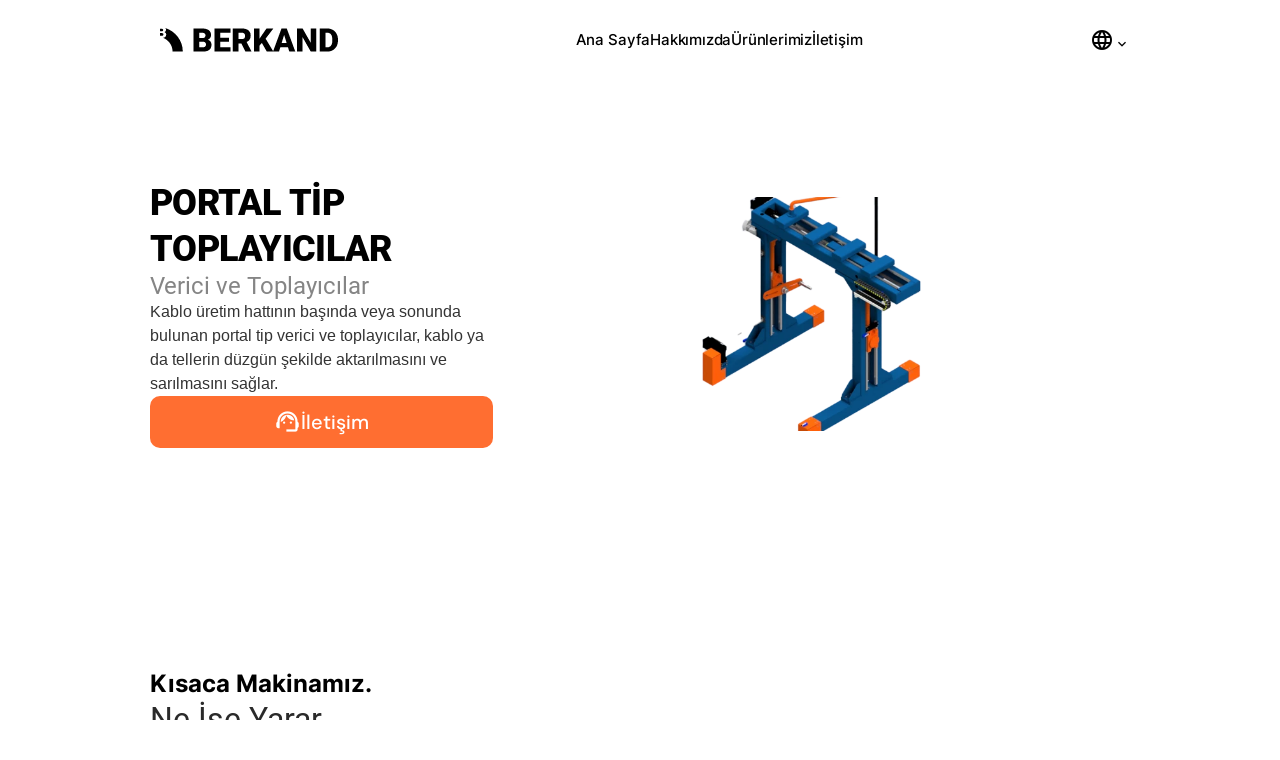

--- FILE ---
content_type: text/html
request_url: https://www.berkandmakina.com.tr/blog/portal-tip-toplay%C4%B1c%C4%B1lar
body_size: 26395
content:
<!DOCTYPE html><!-- ✨ Built with Framer • https://www.framer.com/ --><html lang="tr-TR"><head>
    <meta charset="utf-8">
    
    
    
    <!-- End of headStart -->
    <meta name="viewport" content="width=device-width">
    <meta name="generator" content="Framer 1249b65">
    <title>PORTAL TİP TOPLAYICILAR - My Framer Site</title>
    <meta name="description" content="Berkand Makina, 2010 yılından itibaren sektörümüzdeki gelişmelere ayak uydurarak, kendimizi sürekli yeniledik ve büyüyen fabrikamızda müşterilerimize en iyi hizmeti sunduk. Hedefimiz, fabrikanızda en düşük maliyet ile en kaliteli bir ürünü elde etmeniz. ">
    <meta name="framer-search-index" content="limit-reached">
    <link rel="icon" href="https://framerusercontent.com/images/aGBBdtEhsc5YuSw1aFQ9CwQ80Q.png">
    <!-- Open Graph / Facebook -->
    <meta property="og:type" content="website">
    <meta property="og:title" content="PORTAL TİP TOPLAYICILAR - My Framer Site">
    <meta property="og:description" content="Berkand Makina, 2010 yılından itibaren sektörümüzdeki gelişmelere ayak uydurarak, kendimizi sürekli yeniledik ve büyüyen fabrikamızda müşterilerimize en iyi hizmeti sunduk. Hedefimiz, fabrikanızda en düşük maliyet ile en kaliteli bir ürünü elde etmeniz. ">
    <meta property="og:image" content="https://framerusercontent.com/images/PU2Nt3MP6Lf3bESP7pgKcmUiBAE.png">
    <!-- Twitter -->
    <meta name="twitter:card" content="summary_large_image">
    <meta name="twitter:title" content="PORTAL TİP TOPLAYICILAR - My Framer Site">
    <meta name="twitter:description" content="Berkand Makina, 2010 yılından itibaren sektörümüzdeki gelişmelere ayak uydurarak, kendimizi sürekli yeniledik ve büyüyen fabrikamızda müşterilerimize en iyi hizmeti sunduk. Hedefimiz, fabrikanızda en düşük maliyet ile en kaliteli bir ürünü elde etmeniz. ">
    <meta name="twitter:image" content="https://framerusercontent.com/images/PU2Nt3MP6Lf3bESP7pgKcmUiBAE.png">
    
    <!-- Global site tag (gtag.js) - Google Analytics -->
    <script async="" src="https://www.googletagmanager.com/gtag/js?id=G-NPT0Q5FV1R"></script>
    <script>
      window.dataLayer = window.dataLayer || [];
      function gtag(){window.dataLayer.push(arguments);}
      gtag('js', new Date());

      gtag('config', 'G-NPT0Q5FV1R');
    </script>
    
    
    <link href="https://fonts.gstatic.com" rel="preconnect" crossorigin=""><link rel="canonical" href="https://www.berkandmakina.com.tr/blog/portal-tip-toplay%C4%B1c%C4%B1lar"><meta property="og:url" content="https://www.berkandmakina.com.tr/blog/portal-tip-toplay%C4%B1c%C4%B1lar"><link rel="modulepreload" href="https://framerusercontent.com/sites/2VwxI8pgdfh3oCcYRL45vs/chunk-PFTWXLZ5.mjs"><link rel="modulepreload" href="https://framerusercontent.com/sites/2VwxI8pgdfh3oCcYRL45vs/chunk-OO6DK6J4.mjs"><link rel="modulepreload" href="https://framerusercontent.com/sites/2VwxI8pgdfh3oCcYRL45vs/chunk-ELYU6EKT.mjs"><link rel="modulepreload" href="https://framerusercontent.com/sites/2VwxI8pgdfh3oCcYRL45vs/be5YEt7Vlyg6Joe1qkH3fciRFj_gjKzbxQfS4apBwFo.TXGBEJZC.mjs"><link rel="modulepreload" href="https://framerusercontent.com/sites/2VwxI8pgdfh3oCcYRL45vs/chunk-2MBEXK6N.mjs"><link rel="modulepreload" href="https://framerusercontent.com/sites/2VwxI8pgdfh3oCcYRL45vs/chunk-25CGEBHH.mjs"><link rel="modulepreload" href="https://framerusercontent.com/sites/2VwxI8pgdfh3oCcYRL45vs/chunk-THIFHNBY.mjs"><link rel="modulepreload" href="https://framerusercontent.com/sites/2VwxI8pgdfh3oCcYRL45vs/chunk-NSYSYW2J.mjs"><link rel="modulepreload" href="https://framerusercontent.com/sites/2VwxI8pgdfh3oCcYRL45vs/chunk-OUO475KE.mjs"><link rel="modulepreload" href="https://framerusercontent.com/sites/2VwxI8pgdfh3oCcYRL45vs/chunk-42U43NKG.mjs"><style data-framer-css-ssr-minified="" data-framer-components="framer-pmOOl framer-HrB7I framer-mcbXM framer-hApiJ framer-kKwvo framer-0QGVB framer-b9x8H">html,body,#main{margin:0;padding:0;box-sizing:border-box}:root{-webkit-font-smoothing:antialiased}*{box-sizing:border-box;-webkit-font-smoothing:inherit}h1,h2,h3,h4,h5,h6,p,figure{margin:0}body,input,textarea,select,button{font-size:12px;font-family:sans-serif}@font-face{font-family:Catamaran;font-style:normal;font-weight:400;font-display:swap;src:url(https://fonts.gstatic.com/s/catamaran/v19/o-0bIpQoyXQa2RxT7-5B6Ryxs2E_6n1iPHjd5bjdu2ui.woff2) format("woff2");unicode-range:U+0964-0965,U+0B82-0BFA,U+200C-200D,U+20B9,U+25CC}@font-face{font-family:Catamaran;font-style:normal;font-weight:400;font-display:swap;src:url(https://fonts.gstatic.com/s/catamaran/v19/o-0bIpQoyXQa2RxT7-5B6Ryxs2E_6n1iPHjd5aDdu2ui.woff2) format("woff2");unicode-range:U+0100-02AF,U+0304,U+0308,U+0329,U+1E00-1E9F,U+1EF2-1EFF,U+2020,U+20A0-20AB,U+20AD-20CF,U+2113,U+2C60-2C7F,U+A720-A7FF}@font-face{font-family:Catamaran;font-style:normal;font-weight:400;font-display:swap;src:url(https://fonts.gstatic.com/s/catamaran/v19/o-0bIpQoyXQa2RxT7-5B6Ryxs2E_6n1iPHjd5a7duw.woff2) format("woff2");unicode-range:U+0000-00FF,U+0131,U+0152-0153,U+02BB-02BC,U+02C6,U+02DA,U+02DC,U+0304,U+0308,U+0329,U+2000-206F,U+2074,U+20AC,U+2122,U+2191,U+2193,U+2212,U+2215,U+FEFF,U+FFFD}@font-face{font-family:Inter;font-style:normal;font-weight:700;font-display:swap;src:url(https://fonts.gstatic.com/s/inter/v13/UcCO3FwrK3iLTeHuS_fvQtMwCp50KnMw2boKoduKmMEVuFuYAZJhiI2B.woff2) format("woff2");unicode-range:U+0460-052F,U+1C80-1C88,U+20B4,U+2DE0-2DFF,U+A640-A69F,U+FE2E-FE2F}@font-face{font-family:Inter;font-style:normal;font-weight:700;font-display:swap;src:url(https://fonts.gstatic.com/s/inter/v13/UcCO3FwrK3iLTeHuS_fvQtMwCp50KnMw2boKoduKmMEVuFuYAZthiI2B.woff2) format("woff2");unicode-range:U+0301,U+0400-045F,U+0490-0491,U+04B0-04B1,U+2116}@font-face{font-family:Inter;font-style:normal;font-weight:700;font-display:swap;src:url(https://fonts.gstatic.com/s/inter/v13/UcCO3FwrK3iLTeHuS_fvQtMwCp50KnMw2boKoduKmMEVuFuYAZNhiI2B.woff2) format("woff2");unicode-range:U+1F00-1FFF}@font-face{font-family:Inter;font-style:normal;font-weight:700;font-display:swap;src:url(https://fonts.gstatic.com/s/inter/v13/UcCO3FwrK3iLTeHuS_fvQtMwCp50KnMw2boKoduKmMEVuFuYAZxhiI2B.woff2) format("woff2");unicode-range:U+0370-03FF}@font-face{font-family:Inter;font-style:normal;font-weight:700;font-display:swap;src:url(https://fonts.gstatic.com/s/inter/v13/UcCO3FwrK3iLTeHuS_fvQtMwCp50KnMw2boKoduKmMEVuFuYAZBhiI2B.woff2) format("woff2");unicode-range:U+0102-0103,U+0110-0111,U+0128-0129,U+0168-0169,U+01A0-01A1,U+01AF-01B0,U+0300-0301,U+0303-0304,U+0308-0309,U+0323,U+0329,U+1EA0-1EF9,U+20AB}@font-face{font-family:Inter;font-style:normal;font-weight:700;font-display:swap;src:url(https://fonts.gstatic.com/s/inter/v13/UcCO3FwrK3iLTeHuS_fvQtMwCp50KnMw2boKoduKmMEVuFuYAZFhiI2B.woff2) format("woff2");unicode-range:U+0100-02AF,U+0304,U+0308,U+0329,U+1E00-1E9F,U+1EF2-1EFF,U+2020,U+20A0-20AB,U+20AD-20CF,U+2113,U+2C60-2C7F,U+A720-A7FF}@font-face{font-family:Inter;font-style:normal;font-weight:700;font-display:swap;src:url(https://fonts.gstatic.com/s/inter/v13/UcCO3FwrK3iLTeHuS_fvQtMwCp50KnMw2boKoduKmMEVuFuYAZ9hiA.woff2) format("woff2");unicode-range:U+0000-00FF,U+0131,U+0152-0153,U+02BB-02BC,U+02C6,U+02DA,U+02DC,U+0304,U+0308,U+0329,U+2000-206F,U+2074,U+20AC,U+2122,U+2191,U+2193,U+2212,U+2215,U+FEFF,U+FFFD}@font-face{font-family:Poppins;font-style:normal;font-weight:400;font-display:swap;src:url(https://fonts.gstatic.com/s/poppins/v20/pxiEyp8kv8JHgFVrJJbecmNE.woff2) format("woff2");unicode-range:U+0900-097F,U+1CD0-1CF9,U+200C-200D,U+20A8,U+20B9,U+25CC,U+A830-A839,U+A8E0-A8FF}@font-face{font-family:Poppins;font-style:normal;font-weight:400;font-display:swap;src:url(https://fonts.gstatic.com/s/poppins/v20/pxiEyp8kv8JHgFVrJJnecmNE.woff2) format("woff2");unicode-range:U+0100-02AF,U+0304,U+0308,U+0329,U+1E00-1E9F,U+1EF2-1EFF,U+2020,U+20A0-20AB,U+20AD-20CF,U+2113,U+2C60-2C7F,U+A720-A7FF}@font-face{font-family:Poppins;font-style:normal;font-weight:400;font-display:swap;src:url(https://fonts.gstatic.com/s/poppins/v20/pxiEyp8kv8JHgFVrJJfecg.woff2) format("woff2");unicode-range:U+0000-00FF,U+0131,U+0152-0153,U+02BB-02BC,U+02C6,U+02DA,U+02DC,U+0304,U+0308,U+0329,U+2000-206F,U+2074,U+20AC,U+2122,U+2191,U+2193,U+2212,U+2215,U+FEFF,U+FFFD}@font-face{font-family:Roboto;font-style:normal;font-weight:400;font-display:swap;src:url(https://fonts.gstatic.com/s/roboto/v30/KFOmCnqEu92Fr1Mu72xKOzY.woff2) format("woff2");unicode-range:U+0460-052F,U+1C80-1C88,U+20B4,U+2DE0-2DFF,U+A640-A69F,U+FE2E-FE2F}@font-face{font-family:Roboto;font-style:normal;font-weight:400;font-display:swap;src:url(https://fonts.gstatic.com/s/roboto/v30/KFOmCnqEu92Fr1Mu5mxKOzY.woff2) format("woff2");unicode-range:U+0301,U+0400-045F,U+0490-0491,U+04B0-04B1,U+2116}@font-face{font-family:Roboto;font-style:normal;font-weight:400;font-display:swap;src:url(https://fonts.gstatic.com/s/roboto/v30/KFOmCnqEu92Fr1Mu7mxKOzY.woff2) format("woff2");unicode-range:U+1F00-1FFF}@font-face{font-family:Roboto;font-style:normal;font-weight:400;font-display:swap;src:url(https://fonts.gstatic.com/s/roboto/v30/KFOmCnqEu92Fr1Mu4WxKOzY.woff2) format("woff2");unicode-range:U+0370-03FF}@font-face{font-family:Roboto;font-style:normal;font-weight:400;font-display:swap;src:url(https://fonts.gstatic.com/s/roboto/v30/KFOmCnqEu92Fr1Mu7WxKOzY.woff2) format("woff2");unicode-range:U+0102-0103,U+0110-0111,U+0128-0129,U+0168-0169,U+01A0-01A1,U+01AF-01B0,U+0300-0301,U+0303-0304,U+0308-0309,U+0323,U+0329,U+1EA0-1EF9,U+20AB}@font-face{font-family:Roboto;font-style:normal;font-weight:400;font-display:swap;src:url(https://fonts.gstatic.com/s/roboto/v30/KFOmCnqEu92Fr1Mu7GxKOzY.woff2) format("woff2");unicode-range:U+0100-02AF,U+0304,U+0308,U+0329,U+1E00-1E9F,U+1EF2-1EFF,U+2020,U+20A0-20AB,U+20AD-20CF,U+2113,U+2C60-2C7F,U+A720-A7FF}@font-face{font-family:Roboto;font-style:normal;font-weight:400;font-display:swap;src:url(https://fonts.gstatic.com/s/roboto/v30/KFOmCnqEu92Fr1Mu4mxK.woff2) format("woff2");unicode-range:U+0000-00FF,U+0131,U+0152-0153,U+02BB-02BC,U+02C6,U+02DA,U+02DC,U+0304,U+0308,U+0329,U+2000-206F,U+2074,U+20AC,U+2122,U+2191,U+2193,U+2212,U+2215,U+FEFF,U+FFFD}@font-face{font-family:Roboto;font-style:normal;font-weight:700;font-display:swap;src:url(https://fonts.gstatic.com/s/roboto/v30/KFOlCnqEu92Fr1MmWUlfCRc4EsA.woff2) format("woff2");unicode-range:U+0460-052F,U+1C80-1C88,U+20B4,U+2DE0-2DFF,U+A640-A69F,U+FE2E-FE2F}@font-face{font-family:Roboto;font-style:normal;font-weight:700;font-display:swap;src:url(https://fonts.gstatic.com/s/roboto/v30/KFOlCnqEu92Fr1MmWUlfABc4EsA.woff2) format("woff2");unicode-range:U+0301,U+0400-045F,U+0490-0491,U+04B0-04B1,U+2116}@font-face{font-family:Roboto;font-style:normal;font-weight:700;font-display:swap;src:url(https://fonts.gstatic.com/s/roboto/v30/KFOlCnqEu92Fr1MmWUlfCBc4EsA.woff2) format("woff2");unicode-range:U+1F00-1FFF}@font-face{font-family:Roboto;font-style:normal;font-weight:700;font-display:swap;src:url(https://fonts.gstatic.com/s/roboto/v30/KFOlCnqEu92Fr1MmWUlfBxc4EsA.woff2) format("woff2");unicode-range:U+0370-03FF}@font-face{font-family:Roboto;font-style:normal;font-weight:700;font-display:swap;src:url(https://fonts.gstatic.com/s/roboto/v30/KFOlCnqEu92Fr1MmWUlfCxc4EsA.woff2) format("woff2");unicode-range:U+0102-0103,U+0110-0111,U+0128-0129,U+0168-0169,U+01A0-01A1,U+01AF-01B0,U+0300-0301,U+0303-0304,U+0308-0309,U+0323,U+0329,U+1EA0-1EF9,U+20AB}@font-face{font-family:Roboto;font-style:normal;font-weight:700;font-display:swap;src:url(https://fonts.gstatic.com/s/roboto/v30/KFOlCnqEu92Fr1MmWUlfChc4EsA.woff2) format("woff2");unicode-range:U+0100-02AF,U+0304,U+0308,U+0329,U+1E00-1E9F,U+1EF2-1EFF,U+2020,U+20A0-20AB,U+20AD-20CF,U+2113,U+2C60-2C7F,U+A720-A7FF}@font-face{font-family:Roboto;font-style:normal;font-weight:700;font-display:swap;src:url(https://fonts.gstatic.com/s/roboto/v30/KFOlCnqEu92Fr1MmWUlfBBc4.woff2) format("woff2");unicode-range:U+0000-00FF,U+0131,U+0152-0153,U+02BB-02BC,U+02C6,U+02DA,U+02DC,U+0304,U+0308,U+0329,U+2000-206F,U+2074,U+20AC,U+2122,U+2191,U+2193,U+2212,U+2215,U+FEFF,U+FFFD}@font-face{font-family:DM Sans;font-style:normal;font-weight:500;src:url(https://fonts.gstatic.com/s/dmsans/v14/rP2tp2ywxg089UriI5-g4vlH9VoD8CmcqZG40F9JadbnoEwAkJxRR232VGM.woff2) format("woff2");unicode-range:U+0100-02AF,U+0304,U+0308,U+0329,U+1E00-1E9F,U+1EF2-1EFF,U+2020,U+20A0-20AB,U+20AD-20CF,U+2113,U+2C60-2C7F,U+A720-A7FF}@font-face{font-family:DM Sans;font-style:normal;font-weight:500;src:url(https://fonts.gstatic.com/s/dmsans/v14/rP2tp2ywxg089UriI5-g4vlH9VoD8CmcqZG40F9JadbnoEwAkJxRSW32.woff2) format("woff2");unicode-range:U+0000-00FF,U+0131,U+0152-0153,U+02BB-02BC,U+02C6,U+02DA,U+02DC,U+0304,U+0308,U+0329,U+2000-206F,U+2074,U+20AC,U+2122,U+2191,U+2193,U+2212,U+2215,U+FEFF,U+FFFD}@font-face{font-family:Inter;font-style:normal;font-weight:500;src:url(https://fonts.gstatic.com/s/inter/v13/UcCO3FwrK3iLTeHuS_fvQtMwCp50KnMw2boKoduKmMEVuI6fAZJhiI2B.woff2) format("woff2");unicode-range:U+0460-052F,U+1C80-1C88,U+20B4,U+2DE0-2DFF,U+A640-A69F,U+FE2E-FE2F}@font-face{font-family:Inter;font-style:normal;font-weight:500;src:url(https://fonts.gstatic.com/s/inter/v13/UcCO3FwrK3iLTeHuS_fvQtMwCp50KnMw2boKoduKmMEVuI6fAZthiI2B.woff2) format("woff2");unicode-range:U+0301,U+0400-045F,U+0490-0491,U+04B0-04B1,U+2116}@font-face{font-family:Inter;font-style:normal;font-weight:500;src:url(https://fonts.gstatic.com/s/inter/v13/UcCO3FwrK3iLTeHuS_fvQtMwCp50KnMw2boKoduKmMEVuI6fAZNhiI2B.woff2) format("woff2");unicode-range:U+1F00-1FFF}@font-face{font-family:Inter;font-style:normal;font-weight:500;src:url(https://fonts.gstatic.com/s/inter/v13/UcCO3FwrK3iLTeHuS_fvQtMwCp50KnMw2boKoduKmMEVuI6fAZxhiI2B.woff2) format("woff2");unicode-range:U+0370-03FF}@font-face{font-family:Inter;font-style:normal;font-weight:500;src:url(https://fonts.gstatic.com/s/inter/v13/UcCO3FwrK3iLTeHuS_fvQtMwCp50KnMw2boKoduKmMEVuI6fAZBhiI2B.woff2) format("woff2");unicode-range:U+0102-0103,U+0110-0111,U+0128-0129,U+0168-0169,U+01A0-01A1,U+01AF-01B0,U+0300-0301,U+0303-0304,U+0308-0309,U+0323,U+0329,U+1EA0-1EF9,U+20AB}@font-face{font-family:Inter;font-style:normal;font-weight:500;src:url(https://fonts.gstatic.com/s/inter/v13/UcCO3FwrK3iLTeHuS_fvQtMwCp50KnMw2boKoduKmMEVuI6fAZFhiI2B.woff2) format("woff2");unicode-range:U+0100-02AF,U+0304,U+0308,U+0329,U+1E00-1E9F,U+1EF2-1EFF,U+2020,U+20A0-20AB,U+20AD-20CF,U+2113,U+2C60-2C7F,U+A720-A7FF}@font-face{font-family:Inter;font-style:normal;font-weight:500;src:url(https://fonts.gstatic.com/s/inter/v13/UcCO3FwrK3iLTeHuS_fvQtMwCp50KnMw2boKoduKmMEVuI6fAZ9hiA.woff2) format("woff2");unicode-range:U+0000-00FF,U+0131,U+0152-0153,U+02BB-02BC,U+02C6,U+02DA,U+02DC,U+0304,U+0308,U+0329,U+2000-206F,U+2074,U+20AC,U+2122,U+2191,U+2193,U+2212,U+2215,U+FEFF,U+FFFD}@font-face{font-family:Inter Tight;font-style:normal;font-weight:600;src:url(https://fonts.gstatic.com/s/intertight/v7/NGSnv5HMAFg6IuGlBNMjxJEL2VmU3NS7Z2mj0QiaVi5SkK8.woff2) format("woff2");unicode-range:U+0460-052F,U+1C80-1C88,U+20B4,U+2DE0-2DFF,U+A640-A69F,U+FE2E-FE2F}@font-face{font-family:Inter Tight;font-style:normal;font-weight:600;src:url(https://fonts.gstatic.com/s/intertight/v7/NGSnv5HMAFg6IuGlBNMjxJEL2VmU3NS7Z2mj0QiaXy5SkK8.woff2) format("woff2");unicode-range:U+0301,U+0400-045F,U+0490-0491,U+04B0-04B1,U+2116}@font-face{font-family:Inter Tight;font-style:normal;font-weight:600;src:url(https://fonts.gstatic.com/s/intertight/v7/NGSnv5HMAFg6IuGlBNMjxJEL2VmU3NS7Z2mj0QiaVy5SkK8.woff2) format("woff2");unicode-range:U+1F00-1FFF}@font-face{font-family:Inter Tight;font-style:normal;font-weight:600;src:url(https://fonts.gstatic.com/s/intertight/v7/NGSnv5HMAFg6IuGlBNMjxJEL2VmU3NS7Z2mj0QiaWC5SkK8.woff2) format("woff2");unicode-range:U+0370-03FF}@font-face{font-family:Inter Tight;font-style:normal;font-weight:600;src:url(https://fonts.gstatic.com/s/intertight/v7/NGSnv5HMAFg6IuGlBNMjxJEL2VmU3NS7Z2mj0QiaVC5SkK8.woff2) format("woff2");unicode-range:U+0102-0103,U+0110-0111,U+0128-0129,U+0168-0169,U+01A0-01A1,U+01AF-01B0,U+0300-0301,U+0303-0304,U+0308-0309,U+0323,U+0329,U+1EA0-1EF9,U+20AB}@font-face{font-family:Inter Tight;font-style:normal;font-weight:600;src:url(https://fonts.gstatic.com/s/intertight/v7/NGSnv5HMAFg6IuGlBNMjxJEL2VmU3NS7Z2mj0QiaVS5SkK8.woff2) format("woff2");unicode-range:U+0100-02AF,U+0304,U+0308,U+0329,U+1E00-1E9F,U+1EF2-1EFF,U+2020,U+20A0-20AB,U+20AD-20CF,U+2113,U+2C60-2C7F,U+A720-A7FF}@font-face{font-family:Inter Tight;font-style:normal;font-weight:600;src:url(https://fonts.gstatic.com/s/intertight/v7/NGSnv5HMAFg6IuGlBNMjxJEL2VmU3NS7Z2mj0QiaWy5S.woff2) format("woff2");unicode-range:U+0000-00FF,U+0131,U+0152-0153,U+02BB-02BC,U+02C6,U+02DA,U+02DC,U+0304,U+0308,U+0329,U+2000-206F,U+2074,U+20AC,U+2122,U+2191,U+2193,U+2212,U+2215,U+FEFF,U+FFFD}@font-face{font-family:Manrope;font-style:normal;font-weight:600;src:url(https://fonts.gstatic.com/s/manrope/v15/xn7_YHE41ni1AdIRqAuZuw1Bx9mbZk4jE9_P-bnBeA.woff2) format("woff2");unicode-range:U+0460-052F,U+1C80-1C88,U+20B4,U+2DE0-2DFF,U+A640-A69F,U+FE2E-FE2F}@font-face{font-family:Manrope;font-style:normal;font-weight:600;src:url(https://fonts.gstatic.com/s/manrope/v15/xn7_YHE41ni1AdIRqAuZuw1Bx9mbZk4jE9_G-bnBeA.woff2) format("woff2");unicode-range:U+0301,U+0400-045F,U+0490-0491,U+04B0-04B1,U+2116}@font-face{font-family:Manrope;font-style:normal;font-weight:600;src:url(https://fonts.gstatic.com/s/manrope/v15/xn7_YHE41ni1AdIRqAuZuw1Bx9mbZk4jE9_B-bnBeA.woff2) format("woff2");unicode-range:U+0370-03FF}@font-face{font-family:Manrope;font-style:normal;font-weight:600;src:url(https://fonts.gstatic.com/s/manrope/v15/xn7_YHE41ni1AdIRqAuZuw1Bx9mbZk4jE9_N-bnBeA.woff2) format("woff2");unicode-range:U+0102-0103,U+0110-0111,U+0128-0129,U+0168-0169,U+01A0-01A1,U+01AF-01B0,U+0300-0301,U+0303-0304,U+0308-0309,U+0323,U+0329,U+1EA0-1EF9,U+20AB}@font-face{font-family:Manrope;font-style:normal;font-weight:600;src:url(https://fonts.gstatic.com/s/manrope/v15/xn7_YHE41ni1AdIRqAuZuw1Bx9mbZk4jE9_M-bnBeA.woff2) format("woff2");unicode-range:U+0100-02AF,U+0304,U+0308,U+0329,U+1E00-1E9F,U+1EF2-1EFF,U+2020,U+20A0-20AB,U+20AD-20CF,U+2113,U+2C60-2C7F,U+A720-A7FF}@font-face{font-family:Manrope;font-style:normal;font-weight:600;src:url(https://fonts.gstatic.com/s/manrope/v15/xn7_YHE41ni1AdIRqAuZuw1Bx9mbZk4jE9_C-bk.woff2) format("woff2");unicode-range:U+0000-00FF,U+0131,U+0152-0153,U+02BB-02BC,U+02C6,U+02DA,U+02DC,U+0304,U+0308,U+0329,U+2000-206F,U+2074,U+20AC,U+2122,U+2191,U+2193,U+2212,U+2215,U+FEFF,U+FFFD}@font-face{font-family:Material Icons;font-style:normal;font-weight:400;src:url(https://fonts.gstatic.com/s/materialicons/v140/flUhRq6tzZclQEJ-Vdg-IuiaDsNc.woff2) format("woff2")}@font-face{font-family:Roboto;font-style:normal;font-weight:300;src:url(https://fonts.gstatic.com/s/roboto/v30/KFOlCnqEu92Fr1MmSU5fCRc4EsA.woff2) format("woff2");unicode-range:U+0460-052F,U+1C80-1C88,U+20B4,U+2DE0-2DFF,U+A640-A69F,U+FE2E-FE2F}@font-face{font-family:Roboto;font-style:normal;font-weight:300;src:url(https://fonts.gstatic.com/s/roboto/v30/KFOlCnqEu92Fr1MmSU5fABc4EsA.woff2) format("woff2");unicode-range:U+0301,U+0400-045F,U+0490-0491,U+04B0-04B1,U+2116}@font-face{font-family:Roboto;font-style:normal;font-weight:300;src:url(https://fonts.gstatic.com/s/roboto/v30/KFOlCnqEu92Fr1MmSU5fCBc4EsA.woff2) format("woff2");unicode-range:U+1F00-1FFF}@font-face{font-family:Roboto;font-style:normal;font-weight:300;src:url(https://fonts.gstatic.com/s/roboto/v30/KFOlCnqEu92Fr1MmSU5fBxc4EsA.woff2) format("woff2");unicode-range:U+0370-03FF}@font-face{font-family:Roboto;font-style:normal;font-weight:300;src:url(https://fonts.gstatic.com/s/roboto/v30/KFOlCnqEu92Fr1MmSU5fCxc4EsA.woff2) format("woff2");unicode-range:U+0102-0103,U+0110-0111,U+0128-0129,U+0168-0169,U+01A0-01A1,U+01AF-01B0,U+0300-0301,U+0303-0304,U+0308-0309,U+0323,U+0329,U+1EA0-1EF9,U+20AB}@font-face{font-family:Roboto;font-style:normal;font-weight:300;src:url(https://fonts.gstatic.com/s/roboto/v30/KFOlCnqEu92Fr1MmSU5fChc4EsA.woff2) format("woff2");unicode-range:U+0100-02AF,U+0304,U+0308,U+0329,U+1E00-1E9F,U+1EF2-1EFF,U+2020,U+20A0-20AB,U+20AD-20CF,U+2113,U+2C60-2C7F,U+A720-A7FF}@font-face{font-family:Roboto;font-style:normal;font-weight:300;src:url(https://fonts.gstatic.com/s/roboto/v30/KFOlCnqEu92Fr1MmSU5fBBc4.woff2) format("woff2");unicode-range:U+0000-00FF,U+0131,U+0152-0153,U+02BB-02BC,U+02C6,U+02DA,U+02DC,U+0304,U+0308,U+0329,U+2000-206F,U+2074,U+20AC,U+2122,U+2191,U+2193,U+2212,U+2215,U+FEFF,U+FFFD}@font-face{font-family:Roboto;font-style:normal;font-weight:500;src:url(https://fonts.gstatic.com/s/roboto/v30/KFOlCnqEu92Fr1MmEU9fCRc4EsA.woff2) format("woff2");unicode-range:U+0460-052F,U+1C80-1C88,U+20B4,U+2DE0-2DFF,U+A640-A69F,U+FE2E-FE2F}@font-face{font-family:Roboto;font-style:normal;font-weight:500;src:url(https://fonts.gstatic.com/s/roboto/v30/KFOlCnqEu92Fr1MmEU9fABc4EsA.woff2) format("woff2");unicode-range:U+0301,U+0400-045F,U+0490-0491,U+04B0-04B1,U+2116}@font-face{font-family:Roboto;font-style:normal;font-weight:500;src:url(https://fonts.gstatic.com/s/roboto/v30/KFOlCnqEu92Fr1MmEU9fCBc4EsA.woff2) format("woff2");unicode-range:U+1F00-1FFF}@font-face{font-family:Roboto;font-style:normal;font-weight:500;src:url(https://fonts.gstatic.com/s/roboto/v30/KFOlCnqEu92Fr1MmEU9fBxc4EsA.woff2) format("woff2");unicode-range:U+0370-03FF}@font-face{font-family:Roboto;font-style:normal;font-weight:500;src:url(https://fonts.gstatic.com/s/roboto/v30/KFOlCnqEu92Fr1MmEU9fCxc4EsA.woff2) format("woff2");unicode-range:U+0102-0103,U+0110-0111,U+0128-0129,U+0168-0169,U+01A0-01A1,U+01AF-01B0,U+0300-0301,U+0303-0304,U+0308-0309,U+0323,U+0329,U+1EA0-1EF9,U+20AB}@font-face{font-family:Roboto;font-style:normal;font-weight:500;src:url(https://fonts.gstatic.com/s/roboto/v30/KFOlCnqEu92Fr1MmEU9fChc4EsA.woff2) format("woff2");unicode-range:U+0100-02AF,U+0304,U+0308,U+0329,U+1E00-1E9F,U+1EF2-1EFF,U+2020,U+20A0-20AB,U+20AD-20CF,U+2113,U+2C60-2C7F,U+A720-A7FF}@font-face{font-family:Roboto;font-style:normal;font-weight:500;src:url(https://fonts.gstatic.com/s/roboto/v30/KFOlCnqEu92Fr1MmEU9fBBc4.woff2) format("woff2");unicode-range:U+0000-00FF,U+0131,U+0152-0153,U+02BB-02BC,U+02C6,U+02DA,U+02DC,U+0304,U+0308,U+0329,U+2000-206F,U+2074,U+20AC,U+2122,U+2191,U+2193,U+2212,U+2215,U+FEFF,U+FFFD}@font-face{font-family:Roboto;font-style:normal;font-weight:900;src:url(https://fonts.gstatic.com/s/roboto/v30/KFOlCnqEu92Fr1MmYUtfCRc4EsA.woff2) format("woff2");unicode-range:U+0460-052F,U+1C80-1C88,U+20B4,U+2DE0-2DFF,U+A640-A69F,U+FE2E-FE2F}@font-face{font-family:Roboto;font-style:normal;font-weight:900;src:url(https://fonts.gstatic.com/s/roboto/v30/KFOlCnqEu92Fr1MmYUtfABc4EsA.woff2) format("woff2");unicode-range:U+0301,U+0400-045F,U+0490-0491,U+04B0-04B1,U+2116}@font-face{font-family:Roboto;font-style:normal;font-weight:900;src:url(https://fonts.gstatic.com/s/roboto/v30/KFOlCnqEu92Fr1MmYUtfCBc4EsA.woff2) format("woff2");unicode-range:U+1F00-1FFF}@font-face{font-family:Roboto;font-style:normal;font-weight:900;src:url(https://fonts.gstatic.com/s/roboto/v30/KFOlCnqEu92Fr1MmYUtfBxc4EsA.woff2) format("woff2");unicode-range:U+0370-03FF}@font-face{font-family:Roboto;font-style:normal;font-weight:900;src:url(https://fonts.gstatic.com/s/roboto/v30/KFOlCnqEu92Fr1MmYUtfCxc4EsA.woff2) format("woff2");unicode-range:U+0102-0103,U+0110-0111,U+0128-0129,U+0168-0169,U+01A0-01A1,U+01AF-01B0,U+0300-0301,U+0303-0304,U+0308-0309,U+0323,U+0329,U+1EA0-1EF9,U+20AB}@font-face{font-family:Roboto;font-style:normal;font-weight:900;src:url(https://fonts.gstatic.com/s/roboto/v30/KFOlCnqEu92Fr1MmYUtfChc4EsA.woff2) format("woff2");unicode-range:U+0100-02AF,U+0304,U+0308,U+0329,U+1E00-1E9F,U+1EF2-1EFF,U+2020,U+20A0-20AB,U+20AD-20CF,U+2113,U+2C60-2C7F,U+A720-A7FF}@font-face{font-family:Roboto;font-style:normal;font-weight:900;src:url(https://fonts.gstatic.com/s/roboto/v30/KFOlCnqEu92Fr1MmYUtfBBc4.woff2) format("woff2");unicode-range:U+0000-00FF,U+0131,U+0152-0153,U+02BB-02BC,U+02C6,U+02DA,U+02DC,U+0304,U+0308,U+0329,U+2000-206F,U+2074,U+20AC,U+2122,U+2191,U+2193,U+2212,U+2215,U+FEFF,U+FFFD}.material-icons{font-family:Material Icons;font-weight:400;font-style:normal;font-size:24px;line-height:1;letter-spacing:normal;text-transform:none;display:inline-block;white-space:nowrap;word-wrap:normal;direction:ltr;-webkit-font-feature-settings:"liga";-webkit-font-smoothing:antialiased}@font-face{font-family:Roboto Placeholder;ascent-override:92.49%;descent-override:24.34%;line-gap-override:0%;size-adjust:100.3%;src:local("Arial")}@font-face{font-family:Poppins Placeholder;ascent-override:92.83%;descent-override:30.94%;line-gap-override:8.84%;size-adjust:113.11%;src:local("Arial")}@font-face{font-family:Inter Tight Placeholder;ascent-override:99.65%;descent-override:24.81%;line-gap-override:0%;size-adjust:97.21%;src:local("Arial")}@font-face{font-family:Manrope Placeholder;ascent-override:102.74%;descent-override:28.91%;line-gap-override:0%;size-adjust:103.76%;src:local("Arial")}@font-face{font-family:DM Sans Placeholder;ascent-override:94.35%;descent-override:29.49%;line-gap-override:0%;size-adjust:105.14%;src:local("Arial")}@font-face{font-family:Catamaran Placeholder;ascent-override:118.64%;descent-override:58.24%;line-gap-override:0%;size-adjust:92.72%;src:local("Arial")}@font-face{font-family:Inter Placeholder;ascent-override:90%;descent-override:22.43%;line-gap-override:0%;size-adjust:107.64%;src:local("Arial")}@font-face{font-display:block;font-family:Inter;font-style:normal;font-weight:100;src:url(https://app.framerstatic.com/Inter-Thin.cyrillic-ext-BHDA65O4.woff2) format("woff2");unicode-range:U+0460-052F,U+1C80-1C88,U+20B4,U+2DE0-2DFF,U+A640-A69F,U+FE2E-FE2F}@font-face{font-display:block;font-family:Inter;font-style:normal;font-weight:100;src:url(https://app.framerstatic.com/Inter-Thin.cyrillic-Q5IXHU2O.woff2) format("woff2");unicode-range:U+0301,U+0400-045F,U+0490-0491,U+04B0-04B1,U+2116}@font-face{font-display:block;font-family:Inter;font-style:normal;font-weight:100;src:url(https://app.framerstatic.com/Inter-Thin.greek-ext-VVOQA2NE.woff2) format("woff2");unicode-range:U+1F00-1FFF}@font-face{font-display:block;font-family:Inter;font-style:normal;font-weight:100;src:url(https://app.framerstatic.com/Inter-Thin.greek-E3WNEUH6.woff2) format("woff2");unicode-range:U+0370-03FF}@font-face{font-display:block;font-family:Inter;font-style:normal;font-weight:100;src:url(https://app.framerstatic.com/Inter-Thin.latin-ext-5RC4NRHN.woff2) format("woff2");unicode-range:U+0100-024F,U+0259,U+1E00-1EFF,U+2020,U+20A0-20AB,U+20AD-20CF,U+2113,U+2C60-2C7F,U+A720-A7FF}@font-face{font-display:block;font-family:Inter;font-style:normal;font-weight:100;src:url(https://app.framerstatic.com/Inter-Thin.latin-GJ7CRGHG.woff2) format("woff2");unicode-range:U+0000-00FF,U+0131,U+0152-0153,U+02BB-02BC,U+02C6,U+02DA,U+02DC,U+2000-206F,U+2074,U+20AC,U+2122,U+2191,U+2193,U+2212,U+2215,U+FEFF,U+FFFD}@font-face{font-display:block;font-family:Inter;font-style:normal;font-weight:100;src:url(https://app.framerstatic.com/Inter-Thin.vietnamese-Z3Y7DPWO.woff2) format("woff2");unicode-range:U+0102-0103,U+0110-0111,U+0128-0129,U+0168-0169,U+01A0-01A1,U+01AF-01B0,U+1EA0-1EF9,U+20AB}@font-face{font-display:block;font-family:Inter;font-style:normal;font-weight:200;src:url(https://app.framerstatic.com/Inter-ExtraLight.cyrillic-ext-7NWKXNAT.woff2) format("woff2");unicode-range:U+0460-052F,U+1C80-1C88,U+20B4,U+2DE0-2DFF,U+A640-A69F,U+FE2E-FE2F}@font-face{font-display:block;font-family:Inter;font-style:normal;font-weight:200;src:url(https://app.framerstatic.com/Inter-ExtraLight.cyrillic-IBWUD6RJ.woff2) format("woff2");unicode-range:U+0301,U+0400-045F,U+0490-0491,U+04B0-04B1,U+2116}@font-face{font-display:block;font-family:Inter;font-style:normal;font-weight:200;src:url(https://app.framerstatic.com/Inter-ExtraLight.greek-ext-HUMDTRBU.woff2) format("woff2");unicode-range:U+1F00-1FFF}@font-face{font-display:block;font-family:Inter;font-style:normal;font-weight:200;src:url(https://app.framerstatic.com/Inter-ExtraLight.greek-ZLLHEEN3.woff2) format("woff2");unicode-range:U+0370-03FF}@font-face{font-display:block;font-family:Inter;font-style:normal;font-weight:200;src:url(https://app.framerstatic.com/Inter-ExtraLight.latin-ext-72JE5FGU.woff2) format("woff2");unicode-range:U+0100-024F,U+0259,U+1E00-1EFF,U+2020,U+20A0-20AB,U+20AD-20CF,U+2113,U+2C60-2C7F,U+A720-A7FF}@font-face{font-display:block;font-family:Inter;font-style:normal;font-weight:200;src:url(https://app.framerstatic.com/Inter-ExtraLight.latin-2JHDAFAQ.woff2) format("woff2");unicode-range:U+0000-00FF,U+0131,U+0152-0153,U+02BB-02BC,U+02C6,U+02DA,U+02DC,U+2000-206F,U+2074,U+20AC,U+2122,U+2191,U+2193,U+2212,U+2215,U+FEFF,U+FFFD}@font-face{font-display:block;font-family:Inter;font-style:normal;font-weight:200;src:url(https://app.framerstatic.com/Inter-ExtraLight.vietnamese-VKRCA4VC.woff2) format("woff2");unicode-range:U+0102-0103,U+0110-0111,U+0128-0129,U+0168-0169,U+01A0-01A1,U+01AF-01B0,U+1EA0-1EF9,U+20AB}@font-face{font-display:block;font-family:Inter;font-style:normal;font-weight:300;src:url(https://app.framerstatic.com/Inter-Light.cyrillic-ext-G3OTPKE4.woff2) format("woff2");unicode-range:U+0460-052F,U+1C80-1C88,U+20B4,U+2DE0-2DFF,U+A640-A69F,U+FE2E-FE2F}@font-face{font-display:block;font-family:Inter;font-style:normal;font-weight:300;src:url(https://app.framerstatic.com/Inter-Light.cyrillic-JO7ZJTP6.woff2) format("woff2");unicode-range:U+0301,U+0400-045F,U+0490-0491,U+04B0-04B1,U+2116}@font-face{font-display:block;font-family:Inter;font-style:normal;font-weight:300;src:url(https://app.framerstatic.com/Inter-Light.greek-ext-N63XCCK3.woff2) format("woff2");unicode-range:U+1F00-1FFF}@font-face{font-display:block;font-family:Inter;font-style:normal;font-weight:300;src:url(https://app.framerstatic.com/Inter-Light.greek-5GVUXSXZ.woff2) format("woff2");unicode-range:U+0370-03FF}@font-face{font-display:block;font-family:Inter;font-style:normal;font-weight:300;src:url(https://app.framerstatic.com/Inter-Light.latin-ext-RREJIMQ3.woff2) format("woff2");unicode-range:U+0100-024F,U+0259,U+1E00-1EFF,U+2020,U+20A0-20AB,U+20AD-20CF,U+2113,U+2C60-2C7F,U+A720-A7FF}@font-face{font-display:block;font-family:Inter;font-style:normal;font-weight:300;src:url(https://app.framerstatic.com/Inter-Light.latin-EKF76FXR.woff2) format("woff2");unicode-range:U+0000-00FF,U+0131,U+0152-0153,U+02BB-02BC,U+02C6,U+02DA,U+02DC,U+2000-206F,U+2074,U+20AC,U+2122,U+2191,U+2193,U+2212,U+2215,U+FEFF,U+FFFD}@font-face{font-display:block;font-family:Inter;font-style:normal;font-weight:300;src:url(https://app.framerstatic.com/Inter-Light.vietnamese-GVC2UOFS.woff2) format("woff2");unicode-range:U+0102-0103,U+0110-0111,U+0128-0129,U+0168-0169,U+01A0-01A1,U+01AF-01B0,U+1EA0-1EF9,U+20AB}@font-face{font-display:swap;font-family:Inter;font-style:normal;font-weight:400;src:url(https://app.framerstatic.com/Inter-Regular.cyrillic-ext-CFTLRB35.woff2) format("woff2");unicode-range:U+0460-052F,U+1C80-1C88,U+20B4,U+2DE0-2DFF,U+A640-A69F,U+FE2E-FE2F}@font-face{font-display:swap;font-family:Inter;font-style:normal;font-weight:400;src:url(https://app.framerstatic.com/Inter-Regular.cyrillic-KKLZBALH.woff2) format("woff2");unicode-range:U+0301,U+0400-045F,U+0490-0491,U+04B0-04B1,U+2116}@font-face{font-display:swap;font-family:Inter;font-style:normal;font-weight:400;src:url(https://app.framerstatic.com/Inter-Regular.greek-ext-ULEBLIFV.woff2) format("woff2");unicode-range:U+1F00-1FFF}@font-face{font-display:swap;font-family:Inter;font-style:normal;font-weight:400;src:url(https://app.framerstatic.com/Inter-Regular.greek-IRHSNFQB.woff2) format("woff2");unicode-range:U+0370-03FF}@font-face{font-display:swap;font-family:Inter;font-style:normal;font-weight:400;src:url(https://app.framerstatic.com/Inter-Regular.latin-ext-VZDUGU3Q.woff2) format("woff2");unicode-range:U+0100-024F,U+0259,U+1E00-1EFF,U+2020,U+20A0-20AB,U+20AD-20CF,U+2113,U+2C60-2C7F,U+A720-A7FF}@font-face{font-display:swap;font-family:Inter;font-style:normal;font-weight:400;src:url(https://app.framerstatic.com/Inter-Regular.latin-JLQMKCHE.woff2) format("woff2");unicode-range:U+0000-00FF,U+0131,U+0152-0153,U+02BB-02BC,U+02C6,U+02DA,U+02DC,U+2000-206F,U+2074,U+20AC,U+2122,U+2191,U+2193,U+2212,U+2215,U+FEFF,U+FFFD}@font-face{font-display:swap;font-family:Inter;font-style:normal;font-weight:400;src:url(https://app.framerstatic.com/Inter-Regular.vietnamese-QK7VSWXK.woff2) format("woff2");unicode-range:U+0102-0103,U+0110-0111,U+0128-0129,U+0168-0169,U+01A0-01A1,U+01AF-01B0,U+1EA0-1EF9,U+20AB}@font-face{font-display:block;font-family:Inter;font-style:normal;font-weight:500;src:url(https://app.framerstatic.com/Inter-Medium.cyrillic-ext-M4WHNGTS.woff2) format("woff2");unicode-range:U+0460-052F,U+1C80-1C88,U+20B4,U+2DE0-2DFF,U+A640-A69F,U+FE2E-FE2F}@font-face{font-display:block;font-family:Inter;font-style:normal;font-weight:500;src:url(https://app.framerstatic.com/Inter-Medium.cyrillic-JVU2PANX.woff2) format("woff2");unicode-range:U+0301,U+0400-045F,U+0490-0491,U+04B0-04B1,U+2116}@font-face{font-display:block;font-family:Inter;font-style:normal;font-weight:500;src:url(https://app.framerstatic.com/Inter-Medium.greek-ext-4KCQBEIZ.woff2) format("woff2");unicode-range:U+1F00-1FFF}@font-face{font-display:block;font-family:Inter;font-style:normal;font-weight:500;src:url(https://app.framerstatic.com/Inter-Medium.greek-DPOQGN7L.woff2) format("woff2");unicode-range:U+0370-03FF}@font-face{font-display:block;font-family:Inter;font-style:normal;font-weight:500;src:url(https://app.framerstatic.com/Inter-Medium.latin-ext-J4DBSW7F.woff2) format("woff2");unicode-range:U+0100-024F,U+0259,U+1E00-1EFF,U+2020,U+20A0-20AB,U+20AD-20CF,U+2113,U+2C60-2C7F,U+A720-A7FF}@font-face{font-display:block;font-family:Inter;font-style:normal;font-weight:500;src:url(https://app.framerstatic.com/Inter-Medium.latin-Y3IVPL46.woff2) format("woff2");unicode-range:U+0000-00FF,U+0131,U+0152-0153,U+02BB-02BC,U+02C6,U+02DA,U+02DC,U+2000-206F,U+2074,U+20AC,U+2122,U+2191,U+2193,U+2212,U+2215,U+FEFF,U+FFFD}@font-face{font-display:block;font-family:Inter;font-style:normal;font-weight:500;src:url(https://app.framerstatic.com/Inter-Medium.vietnamese-PJV76O4P.woff2) format("woff2");unicode-range:U+0102-0103,U+0110-0111,U+0128-0129,U+0168-0169,U+01A0-01A1,U+01AF-01B0,U+1EA0-1EF9,U+20AB}@font-face{font-display:block;font-family:Inter;font-style:normal;font-weight:600;src:url(https://app.framerstatic.com/Inter-SemiBold.cyrillic-ext-C7KWUKA7.woff2) format("woff2");unicode-range:U+0460-052F,U+1C80-1C88,U+20B4,U+2DE0-2DFF,U+A640-A69F,U+FE2E-FE2F}@font-face{font-display:block;font-family:Inter;font-style:normal;font-weight:600;src:url(https://app.framerstatic.com/Inter-SemiBold.cyrillic-JWV7SOZ6.woff2) format("woff2");unicode-range:U+0301,U+0400-045F,U+0490-0491,U+04B0-04B1,U+2116}@font-face{font-display:block;font-family:Inter;font-style:normal;font-weight:600;src:url(https://app.framerstatic.com/Inter-SemiBold.greek-ext-FBKSFTSU.woff2) format("woff2");unicode-range:U+1F00-1FFF}@font-face{font-display:block;font-family:Inter;font-style:normal;font-weight:600;src:url(https://app.framerstatic.com/Inter-SemiBold.greek-EQ3PSENU.woff2) format("woff2");unicode-range:U+0370-03FF}@font-face{font-display:block;font-family:Inter;font-style:normal;font-weight:600;src:url(https://app.framerstatic.com/Inter-SemiBold.latin-ext-ULRSO3ZR.woff2) format("woff2");unicode-range:U+0100-024F,U+0259,U+1E00-1EFF,U+2020,U+20A0-20AB,U+20AD-20CF,U+2113,U+2C60-2C7F,U+A720-A7FF}@font-face{font-display:block;font-family:Inter;font-style:normal;font-weight:600;src:url(https://app.framerstatic.com/Inter-SemiBold.latin-RDYY2AG2.woff2) format("woff2");unicode-range:U+0000-00FF,U+0131,U+0152-0153,U+02BB-02BC,U+02C6,U+02DA,U+02DC,U+2000-206F,U+2074,U+20AC,U+2122,U+2191,U+2193,U+2212,U+2215,U+FEFF,U+FFFD}@font-face{font-display:block;font-family:Inter;font-style:normal;font-weight:600;src:url(https://app.framerstatic.com/Inter-SemiBold.vietnamese-ESQNSEQ3.woff2) format("woff2");unicode-range:U+0102-0103,U+0110-0111,U+0128-0129,U+0168-0169,U+01A0-01A1,U+01AF-01B0,U+1EA0-1EF9,U+20AB}@font-face{font-display:swap;font-family:Inter;font-style:normal;font-weight:700;src:url(https://app.framerstatic.com/Inter-Bold.cyrillic-ext-XOTVL7ZR.woff2) format("woff2");unicode-range:U+0460-052F,U+1C80-1C88,U+20B4,U+2DE0-2DFF,U+A640-A69F,U+FE2E-FE2F}@font-face{font-display:swap;font-family:Inter;font-style:normal;font-weight:700;src:url(https://app.framerstatic.com/Inter-Bold.cyrillic-6LOMBC2V.woff2) format("woff2");unicode-range:U+0301,U+0400-045F,U+0490-0491,U+04B0-04B1,U+2116}@font-face{font-display:swap;font-family:Inter;font-style:normal;font-weight:700;src:url(https://app.framerstatic.com/Inter-Bold.greek-ext-WXWSJXLB.woff2) format("woff2");unicode-range:U+1F00-1FFF}@font-face{font-display:swap;font-family:Inter;font-style:normal;font-weight:700;src:url(https://app.framerstatic.com/Inter-Bold.greek-YRST7ODZ.woff2) format("woff2");unicode-range:U+0370-03FF}@font-face{font-display:swap;font-family:Inter;font-style:normal;font-weight:700;src:url(https://app.framerstatic.com/Inter-Bold.latin-ext-BASA5UL3.woff2) format("woff2");unicode-range:U+0100-024F,U+0259,U+1E00-1EFF,U+2020,U+20A0-20AB,U+20AD-20CF,U+2113,U+2C60-2C7F,U+A720-A7FF}@font-face{font-display:swap;font-family:Inter;font-style:normal;font-weight:700;src:url(https://app.framerstatic.com/Inter-Bold.latin-UCM45LQF.woff2) format("woff2");unicode-range:U+0000-00FF,U+0131,U+0152-0153,U+02BB-02BC,U+02C6,U+02DA,U+02DC,U+2000-206F,U+2074,U+20AC,U+2122,U+2191,U+2193,U+2212,U+2215,U+FEFF,U+FFFD}@font-face{font-display:swap;font-family:Inter;font-style:normal;font-weight:700;src:url(https://app.framerstatic.com/Inter-Bold.vietnamese-OEVJMXEP.woff2) format("woff2");unicode-range:U+0102-0103,U+0110-0111,U+0128-0129,U+0168-0169,U+01A0-01A1,U+01AF-01B0,U+1EA0-1EF9,U+20AB}@font-face{font-display:block;font-family:Inter;font-style:normal;font-weight:800;src:url(https://app.framerstatic.com/Inter-ExtraBold.cyrillic-ext-7Q6SVIPE.woff2) format("woff2");unicode-range:U+0460-052F,U+1C80-1C88,U+20B4,U+2DE0-2DFF,U+A640-A69F,U+FE2E-FE2F}@font-face{font-display:block;font-family:Inter;font-style:normal;font-weight:800;src:url(https://app.framerstatic.com/Inter-ExtraBold.cyrillic-JSLPE6KW.woff2) format("woff2");unicode-range:U+0301,U+0400-045F,U+0490-0491,U+04B0-04B1,U+2116}@font-face{font-display:block;font-family:Inter;font-style:normal;font-weight:800;src:url(https://app.framerstatic.com/Inter-ExtraBold.greek-ext-6OYGJJV7.woff2) format("woff2");unicode-range:U+1F00-1FFF}@font-face{font-display:block;font-family:Inter;font-style:normal;font-weight:800;src:url(https://app.framerstatic.com/Inter-ExtraBold.greek-SHW2FPC4.woff2) format("woff2");unicode-range:U+0370-03FF}@font-face{font-display:block;font-family:Inter;font-style:normal;font-weight:800;src:url(https://app.framerstatic.com/Inter-ExtraBold.latin-ext-A5DUFOP6.woff2) format("woff2");unicode-range:U+0100-024F,U+0259,U+1E00-1EFF,U+2020,U+20A0-20AB,U+20AD-20CF,U+2113,U+2C60-2C7F,U+A720-A7FF}@font-face{font-display:block;font-family:Inter;font-style:normal;font-weight:800;src:url(https://app.framerstatic.com/Inter-ExtraBold.latin-OW4UGSRU.woff2) format("woff2");unicode-range:U+0000-00FF,U+0131,U+0152-0153,U+02BB-02BC,U+02C6,U+02DA,U+02DC,U+2000-206F,U+2074,U+20AC,U+2122,U+2191,U+2193,U+2212,U+2215,U+FEFF,U+FFFD}@font-face{font-display:block;font-family:Inter;font-style:normal;font-weight:800;src:url(https://app.framerstatic.com/Inter-ExtraBold.vietnamese-IBBC7NGV.woff2) format("woff2");unicode-range:U+0102-0103,U+0110-0111,U+0128-0129,U+0168-0169,U+01A0-01A1,U+01AF-01B0,U+1EA0-1EF9,U+20AB}@font-face{font-display:block;font-family:Inter;font-style:normal;font-weight:900;src:url(https://app.framerstatic.com/Inter-Black.cyrillic-ext-TU4ITVTR.woff2) format("woff2");unicode-range:U+0460-052F,U+1C80-1C88,U+20B4,U+2DE0-2DFF,U+A640-A69F,U+FE2E-FE2F}@font-face{font-display:block;font-family:Inter;font-style:normal;font-weight:900;src:url(https://app.framerstatic.com/Inter-Black.cyrillic-JX7CGTYD.woff2) format("woff2");unicode-range:U+0301,U+0400-045F,U+0490-0491,U+04B0-04B1,U+2116}@font-face{font-display:block;font-family:Inter;font-style:normal;font-weight:900;src:url(https://app.framerstatic.com/Inter-Black.greek-ext-LS3GCBFI.woff2) format("woff2");unicode-range:U+1F00-1FFF}@font-face{font-display:block;font-family:Inter;font-style:normal;font-weight:900;src:url(https://app.framerstatic.com/Inter-Black.greek-ZWCJHBP5.woff2) format("woff2");unicode-range:U+0370-03FF}@font-face{font-display:block;font-family:Inter;font-style:normal;font-weight:900;src:url(https://app.framerstatic.com/Inter-Black.latin-ext-BZLEUMX6.woff2) format("woff2");unicode-range:U+0100-024F,U+0259,U+1E00-1EFF,U+2020,U+20A0-20AB,U+20AD-20CF,U+2113,U+2C60-2C7F,U+A720-A7FF}@font-face{font-display:block;font-family:Inter;font-style:normal;font-weight:900;src:url(https://app.framerstatic.com/Inter-Black.latin-TETRYDF7.woff2) format("woff2");unicode-range:U+0000-00FF,U+0131,U+0152-0153,U+02BB-02BC,U+02C6,U+02DA,U+02DC,U+2000-206F,U+2074,U+20AC,U+2122,U+2191,U+2193,U+2212,U+2215,U+FEFF,U+FFFD}@font-face{font-display:block;font-family:Inter;font-style:normal;font-weight:900;src:url(https://app.framerstatic.com/Inter-Black.vietnamese-RXQCC3EJ.woff2) format("woff2");unicode-range:U+0102-0103,U+0110-0111,U+0128-0129,U+0168-0169,U+01A0-01A1,U+01AF-01B0,U+1EA0-1EF9,U+20AB}@font-face{font-display:block;font-family:Inter;font-style:italic;font-weight:100;src:url(https://app.framerstatic.com/Inter-ThinItalic.cyrillic-ext-2RGKWUBV.woff2) format("woff2");unicode-range:U+0460-052F,U+1C80-1C88,U+20B4,U+2DE0-2DFF,U+A640-A69F,U+FE2E-FE2F}@font-face{font-display:block;font-family:Inter;font-style:italic;font-weight:100;src:url(https://app.framerstatic.com/Inter-ThinItalic.cyrillic-TDYIP5HV.woff2) format("woff2");unicode-range:U+0301,U+0400-045F,U+0490-0491,U+04B0-04B1,U+2116}@font-face{font-display:block;font-family:Inter;font-style:italic;font-weight:100;src:url(https://app.framerstatic.com/Inter-ThinItalic.greek-ext-WR4TIDYZ.woff2) format("woff2");unicode-range:U+1F00-1FFF}@font-face{font-display:block;font-family:Inter;font-style:italic;font-weight:100;src:url(https://app.framerstatic.com/Inter-ThinItalic.greek-V3WZMSP7.woff2) format("woff2");unicode-range:U+0370-03FF}@font-face{font-display:block;font-family:Inter;font-style:italic;font-weight:100;src:url(https://app.framerstatic.com/Inter-ThinItalic.latin-ext-TXFTJONQ.woff2) format("woff2");unicode-range:U+0100-024F,U+0259,U+1E00-1EFF,U+2020,U+20A0-20AB,U+20AD-20CF,U+2113,U+2C60-2C7F,U+A720-A7FF}@font-face{font-display:block;font-family:Inter;font-style:italic;font-weight:100;src:url(https://app.framerstatic.com/Inter-ThinItalic.latin-RVEBKP6O.woff2) format("woff2");unicode-range:U+0000-00FF,U+0131,U+0152-0153,U+02BB-02BC,U+02C6,U+02DA,U+02DC,U+2000-206F,U+2074,U+20AC,U+2122,U+2191,U+2193,U+2212,U+2215,U+FEFF,U+FFFD}@font-face{font-display:block;font-family:Inter;font-style:italic;font-weight:100;src:url(https://app.framerstatic.com/Inter-ThinItalic.vietnamese-WCBPP4MD.woff2) format("woff2");unicode-range:U+0102-0103,U+0110-0111,U+0128-0129,U+0168-0169,U+01A0-01A1,U+01AF-01B0,U+1EA0-1EF9,U+20AB}@font-face{font-display:block;font-family:Inter;font-style:italic;font-weight:200;src:url(https://app.framerstatic.com/Inter-ExtraLightItalic.cyrillic-ext-OVCHMVPD.woff2) format("woff2");unicode-range:U+0460-052F,U+1C80-1C88,U+20B4,U+2DE0-2DFF,U+A640-A69F,U+FE2E-FE2F}@font-face{font-display:block;font-family:Inter;font-style:italic;font-weight:200;src:url(https://app.framerstatic.com/Inter-ExtraLightItalic.cyrillic-BRDZE5UH.woff2) format("woff2");unicode-range:U+0301,U+0400-045F,U+0490-0491,U+04B0-04B1,U+2116}@font-face{font-display:block;font-family:Inter;font-style:italic;font-weight:200;src:url(https://app.framerstatic.com/Inter-ExtraLightItalic.greek-ext-YV64YFFH.woff2) format("woff2");unicode-range:U+1F00-1FFF}@font-face{font-display:block;font-family:Inter;font-style:italic;font-weight:200;src:url(https://app.framerstatic.com/Inter-ExtraLightItalic.greek-EJVCLASM.woff2) format("woff2");unicode-range:U+0370-03FF}@font-face{font-display:block;font-family:Inter;font-style:italic;font-weight:200;src:url(https://app.framerstatic.com/Inter-ExtraLightItalic.latin-ext-2MHTM56A.woff2) format("woff2");unicode-range:U+0100-024F,U+0259,U+1E00-1EFF,U+2020,U+20A0-20AB,U+20AD-20CF,U+2113,U+2C60-2C7F,U+A720-A7FF}@font-face{font-display:block;font-family:Inter;font-style:italic;font-weight:200;src:url(https://app.framerstatic.com/Inter-ExtraLightItalic.latin-JB3CJMMM.woff2) format("woff2");unicode-range:U+0000-00FF,U+0131,U+0152-0153,U+02BB-02BC,U+02C6,U+02DA,U+02DC,U+2000-206F,U+2074,U+20AC,U+2122,U+2191,U+2193,U+2212,U+2215,U+FEFF,U+FFFD}@font-face{font-display:block;font-family:Inter;font-style:italic;font-weight:200;src:url(https://app.framerstatic.com/Inter-ExtraLightItalic.vietnamese-3EJ3IQYS.woff2) format("woff2");unicode-range:U+0102-0103,U+0110-0111,U+0128-0129,U+0168-0169,U+01A0-01A1,U+01AF-01B0,U+1EA0-1EF9,U+20AB}@font-face{font-display:block;font-family:Inter;font-style:italic;font-weight:300;src:url(https://app.framerstatic.com/Inter-LightItalic.cyrillic-ext-C2S5XS3D.woff2) format("woff2");unicode-range:U+0460-052F,U+1C80-1C88,U+20B4,U+2DE0-2DFF,U+A640-A69F,U+FE2E-FE2F}@font-face{font-display:block;font-family:Inter;font-style:italic;font-weight:300;src:url(https://app.framerstatic.com/Inter-LightItalic.cyrillic-E7CYPW5D.woff2) format("woff2");unicode-range:U+0301,U+0400-045F,U+0490-0491,U+04B0-04B1,U+2116}@font-face{font-display:block;font-family:Inter;font-style:italic;font-weight:300;src:url(https://app.framerstatic.com/Inter-LightItalic.greek-ext-ROSAFPGE.woff2) format("woff2");unicode-range:U+1F00-1FFF}@font-face{font-display:block;font-family:Inter;font-style:italic;font-weight:300;src:url(https://app.framerstatic.com/Inter-LightItalic.greek-PAWWH37Z.woff2) format("woff2");unicode-range:U+0370-03FF}@font-face{font-display:block;font-family:Inter;font-style:italic;font-weight:300;src:url(https://app.framerstatic.com/Inter-LightItalic.latin-ext-N2Z67Z45.woff2) format("woff2");unicode-range:U+0100-024F,U+0259,U+1E00-1EFF,U+2020,U+20A0-20AB,U+20AD-20CF,U+2113,U+2C60-2C7F,U+A720-A7FF}@font-face{font-display:block;font-family:Inter;font-style:italic;font-weight:300;src:url(https://app.framerstatic.com/Inter-LightItalic.latin-SLSTLWEU.woff2) format("woff2");unicode-range:U+0000-00FF,U+0131,U+0152-0153,U+02BB-02BC,U+02C6,U+02DA,U+02DC,U+2000-206F,U+2074,U+20AC,U+2122,U+2191,U+2193,U+2212,U+2215,U+FEFF,U+FFFD}@font-face{font-display:block;font-family:Inter;font-style:italic;font-weight:300;src:url(https://app.framerstatic.com/Inter-LightItalic.vietnamese-RLGM2D3Y.woff2) format("woff2");unicode-range:U+0102-0103,U+0110-0111,U+0128-0129,U+0168-0169,U+01A0-01A1,U+01AF-01B0,U+1EA0-1EF9,U+20AB}@font-face{font-display:swap;font-family:Inter;font-style:italic;font-weight:400;src:url(https://app.framerstatic.com/Inter-Italic.cyrillic-ext-YDGMJOJO.woff2) format("woff2");unicode-range:U+0460-052F,U+1C80-1C88,U+20B4,U+2DE0-2DFF,U+A640-A69F,U+FE2E-FE2F}@font-face{font-display:swap;font-family:Inter;font-style:italic;font-weight:400;src:url(https://app.framerstatic.com/Inter-Italic.cyrillic-BFOVMAQB.woff2) format("woff2");unicode-range:U+0301,U+0400-045F,U+0490-0491,U+04B0-04B1,U+2116}@font-face{font-display:swap;font-family:Inter;font-style:italic;font-weight:400;src:url(https://app.framerstatic.com/Inter-Italic.greek-ext-4KOU3AHC.woff2) format("woff2");unicode-range:U+1F00-1FFF}@font-face{font-display:swap;font-family:Inter;font-style:italic;font-weight:400;src:url(https://app.framerstatic.com/Inter-Italic.greek-OJTBJNE6.woff2) format("woff2");unicode-range:U+0370-03FF}@font-face{font-display:swap;font-family:Inter;font-style:italic;font-weight:400;src:url(https://app.framerstatic.com/Inter-Italic.latin-ext-H4B22QN6.woff2) format("woff2");unicode-range:U+0100-024F,U+0259,U+1E00-1EFF,U+2020,U+20A0-20AB,U+20AD-20CF,U+2113,U+2C60-2C7F,U+A720-A7FF}@font-face{font-display:swap;font-family:Inter;font-style:italic;font-weight:400;src:url(https://app.framerstatic.com/Inter-Italic.latin-2DWX32EN.woff2) format("woff2");unicode-range:U+0000-00FF,U+0131,U+0152-0153,U+02BB-02BC,U+02C6,U+02DA,U+02DC,U+2000-206F,U+2074,U+20AC,U+2122,U+2191,U+2193,U+2212,U+2215,U+FEFF,U+FFFD}@font-face{font-display:swap;font-family:Inter;font-style:italic;font-weight:400;src:url(https://app.framerstatic.com/Inter-Italic.vietnamese-TYMT6CKW.woff2) format("woff2");unicode-range:U+0102-0103,U+0110-0111,U+0128-0129,U+0168-0169,U+01A0-01A1,U+01AF-01B0,U+1EA0-1EF9,U+20AB}@font-face{font-display:block;font-family:Inter;font-style:italic;font-weight:500;src:url(https://app.framerstatic.com/Inter-MediumItalic.cyrillic-ext-QYBZQ2NF.woff2) format("woff2");unicode-range:U+0460-052F,U+1C80-1C88,U+20B4,U+2DE0-2DFF,U+A640-A69F,U+FE2E-FE2F}@font-face{font-display:block;font-family:Inter;font-style:italic;font-weight:500;src:url(https://app.framerstatic.com/Inter-MediumItalic.cyrillic-ZHAJHZCC.woff2) format("woff2");unicode-range:U+0301,U+0400-045F,U+0490-0491,U+04B0-04B1,U+2116}@font-face{font-display:block;font-family:Inter;font-style:italic;font-weight:500;src:url(https://app.framerstatic.com/Inter-MediumItalic.greek-ext-W5ABYGZR.woff2) format("woff2");unicode-range:U+1F00-1FFF}@font-face{font-display:block;font-family:Inter;font-style:italic;font-weight:500;src:url(https://app.framerstatic.com/Inter-MediumItalic.greek-RGNSYVNV.woff2) format("woff2");unicode-range:U+0370-03FF}@font-face{font-display:block;font-family:Inter;font-style:italic;font-weight:500;src:url(https://app.framerstatic.com/Inter-MediumItalic.latin-ext-7DZEPSAS.woff2) format("woff2");unicode-range:U+0100-024F,U+0259,U+1E00-1EFF,U+2020,U+20A0-20AB,U+20AD-20CF,U+2113,U+2C60-2C7F,U+A720-A7FF}@font-face{font-display:block;font-family:Inter;font-style:italic;font-weight:500;src:url(https://app.framerstatic.com/Inter-MediumItalic.latin-SKPQAMBJ.woff2) format("woff2");unicode-range:U+0000-00FF,U+0131,U+0152-0153,U+02BB-02BC,U+02C6,U+02DA,U+02DC,U+2000-206F,U+2074,U+20AC,U+2122,U+2191,U+2193,U+2212,U+2215,U+FEFF,U+FFFD}@font-face{font-display:block;font-family:Inter;font-style:italic;font-weight:500;src:url(https://app.framerstatic.com/Inter-MediumItalic.vietnamese-23WIFZV7.woff2) format("woff2");unicode-range:U+0102-0103,U+0110-0111,U+0128-0129,U+0168-0169,U+01A0-01A1,U+01AF-01B0,U+1EA0-1EF9,U+20AB}@font-face{font-display:block;font-family:Inter;font-style:italic;font-weight:600;src:url(https://app.framerstatic.com/Inter-SemiBoldItalic.cyrillic-ext-MEHHCDC3.woff2) format("woff2");unicode-range:U+0460-052F,U+1C80-1C88,U+20B4,U+2DE0-2DFF,U+A640-A69F,U+FE2E-FE2F}@font-face{font-display:block;font-family:Inter;font-style:italic;font-weight:600;src:url(https://app.framerstatic.com/Inter-SemiBoldItalic.cyrillic-YACNRNDE.woff2) format("woff2");unicode-range:U+0301,U+0400-045F,U+0490-0491,U+04B0-04B1,U+2116}@font-face{font-display:block;font-family:Inter;font-style:italic;font-weight:600;src:url(https://app.framerstatic.com/Inter-SemiBoldItalic.greek-ext-GFL7KADI.woff2) format("woff2");unicode-range:U+1F00-1FFF}@font-face{font-display:block;font-family:Inter;font-style:italic;font-weight:600;src:url(https://app.framerstatic.com/Inter-SemiBoldItalic.greek-5W77OPRT.woff2) format("woff2");unicode-range:U+0370-03FF}@font-face{font-display:block;font-family:Inter;font-style:italic;font-weight:600;src:url(https://app.framerstatic.com/Inter-SemiBoldItalic.latin-ext-OYJJ2W6R.woff2) format("woff2");unicode-range:U+0100-024F,U+0259,U+1E00-1EFF,U+2020,U+20A0-20AB,U+20AD-20CF,U+2113,U+2C60-2C7F,U+A720-A7FF}@font-face{font-display:block;font-family:Inter;font-style:italic;font-weight:600;src:url(https://app.framerstatic.com/Inter-SemiBoldItalic.latin-KBLJMBDH.woff2) format("woff2");unicode-range:U+0000-00FF,U+0131,U+0152-0153,U+02BB-02BC,U+02C6,U+02DA,U+02DC,U+2000-206F,U+2074,U+20AC,U+2122,U+2191,U+2193,U+2212,U+2215,U+FEFF,U+FFFD}@font-face{font-display:block;font-family:Inter;font-style:italic;font-weight:600;src:url(https://app.framerstatic.com/Inter-SemiBoldItalic.vietnamese-5ZFOV65G.woff2) format("woff2");unicode-range:U+0102-0103,U+0110-0111,U+0128-0129,U+0168-0169,U+01A0-01A1,U+01AF-01B0,U+1EA0-1EF9,U+20AB}@font-face{font-display:swap;font-family:Inter;font-style:italic;font-weight:700;src:url(https://app.framerstatic.com/Inter-BoldItalic.cyrillic-ext-PEYDHC3S.woff2) format("woff2");unicode-range:U+0460-052F,U+1C80-1C88,U+20B4,U+2DE0-2DFF,U+A640-A69F,U+FE2E-FE2F}@font-face{font-display:swap;font-family:Inter;font-style:italic;font-weight:700;src:url(https://app.framerstatic.com/Inter-BoldItalic.cyrillic-7EIL6JWG.woff2) format("woff2");unicode-range:U+0301,U+0400-045F,U+0490-0491,U+04B0-04B1,U+2116}@font-face{font-display:swap;font-family:Inter;font-style:italic;font-weight:700;src:url(https://app.framerstatic.com/Inter-BoldItalic.greek-ext-3DJOYQMH.woff2) format("woff2");unicode-range:U+1F00-1FFF}@font-face{font-display:swap;font-family:Inter;font-style:italic;font-weight:700;src:url(https://app.framerstatic.com/Inter-BoldItalic.greek-TJBTLTT7.woff2) format("woff2");unicode-range:U+0370-03FF}@font-face{font-display:swap;font-family:Inter;font-style:italic;font-weight:700;src:url(https://app.framerstatic.com/Inter-BoldItalic.latin-ext-FVPCPRBJ.woff2) format("woff2");unicode-range:U+0100-024F,U+0259,U+1E00-1EFF,U+2020,U+20A0-20AB,U+20AD-20CF,U+2113,U+2C60-2C7F,U+A720-A7FF}@font-face{font-display:swap;font-family:Inter;font-style:italic;font-weight:700;src:url(https://app.framerstatic.com/Inter-BoldItalic.latin-5ZFQS4XK.woff2) format("woff2");unicode-range:U+0000-00FF,U+0131,U+0152-0153,U+02BB-02BC,U+02C6,U+02DA,U+02DC,U+2000-206F,U+2074,U+20AC,U+2122,U+2191,U+2193,U+2212,U+2215,U+FEFF,U+FFFD}@font-face{font-display:swap;font-family:Inter;font-style:italic;font-weight:700;src:url(https://app.framerstatic.com/Inter-BoldItalic.vietnamese-W2625PGF.woff2) format("woff2");unicode-range:U+0102-0103,U+0110-0111,U+0128-0129,U+0168-0169,U+01A0-01A1,U+01AF-01B0,U+1EA0-1EF9,U+20AB}@font-face{font-display:block;font-family:Inter;font-style:italic;font-weight:800;src:url(https://app.framerstatic.com/Inter-ExtraBoldItalic.cyrillic-ext-ACWDZ3VD.woff2) format("woff2");unicode-range:U+0460-052F,U+1C80-1C88,U+20B4,U+2DE0-2DFF,U+A640-A69F,U+FE2E-FE2F}@font-face{font-display:block;font-family:Inter;font-style:italic;font-weight:800;src:url(https://app.framerstatic.com/Inter-ExtraBoldItalic.cyrillic-ZKBSDAI2.woff2) format("woff2");unicode-range:U+0301,U+0400-045F,U+0490-0491,U+04B0-04B1,U+2116}@font-face{font-display:block;font-family:Inter;font-style:italic;font-weight:800;src:url(https://app.framerstatic.com/Inter-ExtraBoldItalic.greek-ext-3CY5DPTP.woff2) format("woff2");unicode-range:U+1F00-1FFF}@font-face{font-display:block;font-family:Inter;font-style:italic;font-weight:800;src:url(https://app.framerstatic.com/Inter-ExtraBoldItalic.greek-YL5CC63W.woff2) format("woff2");unicode-range:U+0370-03FF}@font-face{font-display:block;font-family:Inter;font-style:italic;font-weight:800;src:url(https://app.framerstatic.com/Inter-ExtraBoldItalic.latin-ext-7IZFJI4D.woff2) format("woff2");unicode-range:U+0100-024F,U+0259,U+1E00-1EFF,U+2020,U+20A0-20AB,U+20AD-20CF,U+2113,U+2C60-2C7F,U+A720-A7FF}@font-face{font-display:block;font-family:Inter;font-style:italic;font-weight:800;src:url(https://app.framerstatic.com/Inter-ExtraBoldItalic.latin-O5HH4IX3.woff2) format("woff2");unicode-range:U+0000-00FF,U+0131,U+0152-0153,U+02BB-02BC,U+02C6,U+02DA,U+02DC,U+2000-206F,U+2074,U+20AC,U+2122,U+2191,U+2193,U+2212,U+2215,U+FEFF,U+FFFD}@font-face{font-display:block;font-family:Inter;font-style:italic;font-weight:800;src:url(https://app.framerstatic.com/Inter-ExtraBoldItalic.vietnamese-UW3XUJOD.woff2) format("woff2");unicode-range:U+0102-0103,U+0110-0111,U+0128-0129,U+0168-0169,U+01A0-01A1,U+01AF-01B0,U+1EA0-1EF9,U+20AB}@font-face{font-display:block;font-family:Inter;font-style:italic;font-weight:900;src:url(https://app.framerstatic.com/Inter-BlackItalic.cyrillic-ext-TRM4ITYR.woff2) format("woff2");unicode-range:U+0460-052F,U+1C80-1C88,U+20B4,U+2DE0-2DFF,U+A640-A69F,U+FE2E-FE2F}@font-face{font-display:block;font-family:Inter;font-style:italic;font-weight:900;src:url(https://app.framerstatic.com/Inter-BlackItalic.cyrillic-FPHIQVZS.woff2) format("woff2");unicode-range:U+0301,U+0400-045F,U+0490-0491,U+04B0-04B1,U+2116}@font-face{font-display:block;font-family:Inter;font-style:italic;font-weight:900;src:url(https://app.framerstatic.com/Inter-BlackItalic.greek-ext-JTGUUSP5.woff2) format("woff2");unicode-range:U+1F00-1FFF}@font-face{font-display:block;font-family:Inter;font-style:italic;font-weight:900;src:url(https://app.framerstatic.com/Inter-BlackItalic.greek-LUNA3RFO.woff2) format("woff2");unicode-range:U+0370-03FF}@font-face{font-display:block;font-family:Inter;font-style:italic;font-weight:900;src:url(https://app.framerstatic.com/Inter-BlackItalic.latin-ext-KU7ICFYH.woff2) format("woff2");unicode-range:U+0100-024F,U+0259,U+1E00-1EFF,U+2020,U+20A0-20AB,U+20AD-20CF,U+2113,U+2C60-2C7F,U+A720-A7FF}@font-face{font-display:block;font-family:Inter;font-style:italic;font-weight:900;src:url(https://app.framerstatic.com/Inter-BlackItalic.latin-FRVXWQSB.woff2) format("woff2");unicode-range:U+0000-00FF,U+0131,U+0152-0153,U+02BB-02BC,U+02C6,U+02DA,U+02DC,U+2000-206F,U+2074,U+20AC,U+2122,U+2191,U+2193,U+2212,U+2215,U+FEFF,U+FFFD}@font-face{font-display:block;font-family:Inter;font-style:italic;font-weight:900;src:url(https://app.framerstatic.com/Inter-BlackItalic.vietnamese-2Q7MQKJX.woff2) format("woff2");unicode-range:U+0102-0103,U+0110-0111,U+0128-0129,U+0168-0169,U+01A0-01A1,U+01AF-01B0,U+1EA0-1EF9,U+20AB}[data-framer-component-type]{position:absolute}[data-framer-component-type=Text]{cursor:inherit}[data-framer-component-text-autosized] *{white-space:pre}[data-framer-component-type=Text]>*{text-align:var(--framer-text-alignment, start)}[data-framer-component-type=Text] span span,[data-framer-component-type=Text] p span,[data-framer-component-type=Text] h1 span,[data-framer-component-type=Text] h2 span,[data-framer-component-type=Text] h3 span,[data-framer-component-type=Text] h4 span,[data-framer-component-type=Text] h5 span,[data-framer-component-type=Text] h6 span{display:block}[data-framer-component-type=Text] span span span,[data-framer-component-type=Text] p span span,[data-framer-component-type=Text] h1 span span,[data-framer-component-type=Text] h2 span span,[data-framer-component-type=Text] h3 span span,[data-framer-component-type=Text] h4 span span,[data-framer-component-type=Text] h5 span span,[data-framer-component-type=Text] h6 span span{display:unset}[data-framer-component-type=Text] div div span,[data-framer-component-type=Text] a div span,[data-framer-component-type=Text] span span span,[data-framer-component-type=Text] p span span,[data-framer-component-type=Text] h1 span span,[data-framer-component-type=Text] h2 span span,[data-framer-component-type=Text] h3 span span,[data-framer-component-type=Text] h4 span span,[data-framer-component-type=Text] h5 span span,[data-framer-component-type=Text] h6 span span,[data-framer-component-type=Text] a{font-family:var(--font-family);font-style:var(--font-style);font-weight:min(calc(var(--framer-font-weight-increase, 0) + var(--font-weight, 400)),900);color:var(--text-color);letter-spacing:var(--letter-spacing);font-size:var(--font-size);text-transform:var(--text-transform);text-decoration:var(--text-decoration);line-height:var(--line-height)}[data-framer-component-type=Text] div div span,[data-framer-component-type=Text] a div span,[data-framer-component-type=Text] span span span,[data-framer-component-type=Text] p span span,[data-framer-component-type=Text] h1 span span,[data-framer-component-type=Text] h2 span span,[data-framer-component-type=Text] h3 span span,[data-framer-component-type=Text] h4 span span,[data-framer-component-type=Text] h5 span span,[data-framer-component-type=Text] h6 span span,[data-framer-component-type=Text] a{--font-family: var(--framer-font-family);--font-style: var(--framer-font-style);--font-weight: var(--framer-font-weight);--text-color: var(--framer-text-color);--letter-spacing: var(--framer-letter-spacing);--font-size: var(--framer-font-size);--text-transform: var(--framer-text-transform);--text-decoration: var(--framer-text-decoration);--line-height: var(--framer-line-height)}[data-framer-component-type=Text] a,[data-framer-component-type=Text] a div span,[data-framer-component-type=Text] a span span span,[data-framer-component-type=Text] a p span span,[data-framer-component-type=Text] a h1 span span,[data-framer-component-type=Text] a h2 span span,[data-framer-component-type=Text] a h3 span span,[data-framer-component-type=Text] a h4 span span,[data-framer-component-type=Text] a h5 span span,[data-framer-component-type=Text] a h6 span span{--font-family: var(--framer-link-font-family, var(--framer-font-family));--font-style: var(--framer-link-font-style, var(--framer-font-style));--font-weight: var(--framer-link-font-weight, var(--framer-font-weight));--text-color: var(--framer-link-text-color, var(--framer-text-color));--font-size: var(--framer-link-font-size, var(--framer-font-size));--text-transform: var(--framer-link-text-transform, var(--framer-text-transform));--text-decoration: var(--framer-link-text-decoration, var(--framer-text-decoration))}[data-framer-component-type=Text] a:hover,[data-framer-component-type=Text] a div span:hover,[data-framer-component-type=Text] a span span span:hover,[data-framer-component-type=Text] a p span span:hover,[data-framer-component-type=Text] a h1 span span:hover,[data-framer-component-type=Text] a h2 span span:hover,[data-framer-component-type=Text] a h3 span span:hover,[data-framer-component-type=Text] a h4 span span:hover,[data-framer-component-type=Text] a h5 span span:hover,[data-framer-component-type=Text] a h6 span span:hover{--font-family: var(--framer-link-hover-font-family, var(--framer-link-font-family, var(--framer-font-family)));--font-style: var(--framer-link-hover-font-style, var(--framer-link-font-style, var(--framer-font-style)));--font-weight: var(--framer-link-hover-font-weight, var(--framer-link-font-weight, var(--framer-font-weight)));--text-color: var(--framer-link-hover-text-color, var(--framer-link-text-color, var(--framer-text-color)));--font-size: var(--framer-link-hover-font-size, var(--framer-link-font-size, var(--framer-font-size)));--text-transform: var(--framer-link-hover-text-transform, var(--framer-link-text-transform, var(--framer-text-transform)));--text-decoration: var(--framer-link-hover-text-decoration, var(--framer-link-text-decoration, var(--framer-text-decoration)))}[data-framer-component-type=Text].isCurrent a,[data-framer-component-type=Text].isCurrent a div span,[data-framer-component-type=Text].isCurrent a span span span,[data-framer-component-type=Text].isCurrent a p span span,[data-framer-component-type=Text].isCurrent a h1 span span,[data-framer-component-type=Text].isCurrent a h2 span span,[data-framer-component-type=Text].isCurrent a h3 span span,[data-framer-component-type=Text].isCurrent a h4 span span,[data-framer-component-type=Text].isCurrent a h5 span span,[data-framer-component-type=Text].isCurrent a h6 span span{--font-family: var(--framer-link-current-font-family, var(--framer-link-font-family, var(--framer-font-family)));--font-style: var(--framer-link-current-font-style, var(--framer-link-font-style, var(--framer-font-style)));--font-weight: var(--framer-link-current-font-weight, var(--framer-link-font-weight, var(--framer-font-weight)));--text-color: var(--framer-link-current-text-color, var(--framer-link-text-color, var(--framer-text-color)));--font-size: var(--framer-link-current-font-size, var(--framer-link-font-size, var(--framer-font-size)));--text-transform: var(--framer-link-current-text-transform, var(--framer-link-text-transform, var(--framer-text-transform)));--text-decoration: var(--framer-link-current-text-decoration, var(--framer-link-text-decoration, var(--framer-text-decoration)))}p.framer-text,div.framer-text,h1.framer-text,h2.framer-text,h3.framer-text,h4.framer-text,h5.framer-text,h6.framer-text,ol.framer-text,ul.framer-text{margin:0;padding:0}p.framer-text,div.framer-text,h1.framer-text,h2.framer-text,h3.framer-text,h4.framer-text,h5.framer-text,h6.framer-text,li.framer-text,ol.framer-text,ul.framer-text,span.framer-text:not([data-text-fill]){font-family:var(--framer-font-family, Inter, Inter Placeholder, sans-serif);font-style:var(--framer-font-style, normal);font-weight:var(--framer-font-weight, 400);color:var(--framer-text-color, #000);font-size:calc(var(--framer-font-size, 16px) * var(--framer-font-size-scale, 1));letter-spacing:var(--framer-letter-spacing, 0);text-transform:var(--framer-text-transform, none);text-decoration:var(--framer-text-decoration, none);line-height:var(--framer-line-height, 1.2em);text-align:var(--framer-text-alignment, start)}strong.framer-text{font-family:var(--framer-font-family-bold);font-style:var(--framer-font-style-bold);font-weight:var(--framer-font-weight-bold, bolder)}em.framer-text{font-family:var(--framer-font-family-italic);font-style:var(--framer-font-style-italic, italic);font-weight:var(--framer-font-weight-italic)}em.framer-text>strong.framer-text{font-family:var(--framer-font-family-bold-italic);font-style:var(--framer-font-style-bold-italic, italic);font-weight:var(--framer-font-weight-bold-italic, bolder)}p.framer-text:not(:first-child),div.framer-text:not(:first-child),h1.framer-text:not(:first-child),h2.framer-text:not(:first-child),h3.framer-text:not(:first-child),h4.framer-text:not(:first-child),h5.framer-text:not(:first-child),h6.framer-text:not(:first-child),ol.framer-text:not(:first-child),ul.framer-text:not(:first-child),.framer-image.framer-text:not(:first-child){margin-top:var(--framer-paragraph-spacing, 0)}li.framer-text>ul.framer-text:nth-child(2),li.framer-text>ol.framer-text:nth-child(2){margin-top:0}.framer-text[data-text-fill]{display:inline-block;background-clip:text;-webkit-background-clip:text;-webkit-text-fill-color:transparent;padding:max(0em,calc(calc(1.3em - var(--framer-line-height, 1.3em)) / 2));margin:min(0em,calc(calc(1.3em - var(--framer-line-height, 1.3em)) / -2))}code.framer-text,code.framer-text span.framer-text:not([data-text-fill]){font-family:var(--framer-code-font-family, var(--framer-font-family, Inter, Inter Placeholder, sans-serif));font-style:var(--framer-code-font-style, var(--framer-font-style, normal));font-weight:var(--framer-code-font-weight, var(--framer-font-weight, 400));color:var(--framer-code-text-color, var(--framer-text-color, #000));font-size:calc(var(--framer-font-size, 16px) * var(--framer-font-size-scale, 1));letter-spacing:var(--framer-letter-spacing, 0);line-height:var(--framer-line-height, 1.2em)}a.framer-text,a.framer-text span.framer-text:not([data-text-fill]){font-family:var(--framer-link-font-family, var(--framer-font-family, Inter, Inter Placeholder, sans-serif));font-style:var(--framer-link-font-style, var(--framer-font-style, normal));font-weight:var(--framer-link-font-weight, var(--framer-font-weight, 400));color:var(--framer-link-text-color, var(--framer-text-color, #000));font-size:calc(var(--framer-link-font-size, var(--framer-font-size, 16px)) * var(--framer-font-size-scale, 1));text-transform:var(--framer-link-text-transform, var(--framer-text-transform, none));text-decoration:var(--framer-link-text-decoration, var(--framer-text-decoration, none));cursor:var(--framer-custom-cursors, pointer)}code.framer-text a.framer-text,code.framer-text a.framer-text span.framer-text:not([data-text-fill]){font-family:var(--framer-code-font-family, var(--framer-font-family, Inter, Inter Placeholder, sans-serif));font-style:var(--framer-code-font-style, var(--framer-font-style, normal));font-weight:var(--framer-code-font-weight, var(--framer-font-weight, 400));color:var(--framer-link-text-color, var(--framer-code-text-color, var(--framer-text-color, #000)));font-size:calc(var(--framer-link-font-size, var(--framer-font-size, 16px)) * var(--framer-font-size-scale, 1))}a.framer-text:hover,a.framer-text:hover span.framer-text:not([data-text-fill]){font-family:var(--framer-link-hover-font-family, var(--framer-link-font-family, var(--framer-font-family, Inter, Inter Placeholder, sans-serif)));font-style:var(--framer-link-hover-font-style, var(--framer-link-font-style, var(--framer-font-style, normal)));font-weight:var(--framer-link-hover-font-weight, var(--framer-link-font-weight, var(--framer-font-weight, 400)));color:var(--framer-link-hover-text-color, var(--framer-link-text-color, var(--framer-text-color, #000)));font-size:calc(var(--framer-link-hover-font-size, var(--framer-link-font-size, var(--framer-font-size, 16px))) * var(--framer-font-size-scale, 1));text-transform:var(--framer-link-hover-text-transform, var(--framer-link-text-transform, var(--framer-text-transform, none)));text-decoration:var(--framer-link-hover-text-decoration, var(--framer-link-text-decoration, var(--framer-text-decoration, none)))}code.framer-text a.framer-text:hover,code.framer-text a.framer-text:hover span.framer-text:not([data-text-fill]){font-family:var(--framer-code-font-family, var(--framer-font-family, Inter, Inter Placeholder, sans-serif));font-style:var(--framer-code-font-style, var(--framer-font-style, normal));font-weight:var(--framer-code-font-weight, var(--framer-font-weight, 400));color:var(--framer-link-hover-text-color, var(--framer-link-text-color, var(--framer-code-text-color, var(--framer-text-color, #000))));font-size:calc(var(--framer-link-hover-font-size, var(--framer-link-font-size, var(--framer-font-size, 16px))) * var(--framer-font-size-scale, 1))}a.framer-text[data-framer-page-link-current],a.framer-text[data-framer-page-link-current] span.framer-text:not([data-text-fill]){font-family:var(--framer-link-current-font-family, var(--framer-link-font-family, var(--framer-font-family, Inter, Inter Placeholder, sans-serif)));font-style:var(--framer-link-current-font-style, var(--framer-link-font-style, var(--framer-font-style, normal)));font-weight:var(--framer-link-current-font-weight, var(--framer-link-font-weight, var(--framer-font-weight, 400)));color:var(--framer-link-current-text-color, var(--framer-link-text-color, var(--framer-text-color, #000)));font-size:calc(var(--framer-link-current-font-size, var(--framer-link-font-size, var(--framer-font-size, 16px))) * var(--framer-font-size-scale, 1));text-transform:var(--framer-link-current-text-transform, var(--framer-link-text-transform, var(--framer-text-transform, none)));text-decoration:var(--framer-link-current-text-decoration, var(--framer-link-text-decoration, var(--framer-text-decoration, none)))}code.framer-text a.framer-text[data-framer-page-link-current],code.framer-text a.framer-text[data-framer-page-link-current] span.framer-text:not([data-text-fill]){font-family:var(--framer-code-font-family, var(--framer-font-family, Inter, Inter Placeholder, sans-serif));font-style:var(--framer-code-font-style, var(--framer-font-style, normal));font-weight:var(--framer-code-font-weight, var(--framer-font-weight, 400));color:var(--framer-link-current-text-color, var(--framer-link-text-color, var(--framer-code-text-color, var(--framer-text-color, #000))));font-size:calc(var(--framer-link-current-font-size, var(--framer-link-font-size, var(--framer-font-size, 16px))) * var(--framer-font-size-scale, 1))}a.framer-text[data-framer-page-link-current]:hover,a.framer-text[data-framer-page-link-current]:hover span.framer-text:not([data-text-fill]){font-family:var(--framer-link-hover-font-family, var(--framer-link-current-font-family, var(--framer-link-font-family, var(--framer-font-family, Inter, Inter Placeholder, sans-serif))));font-style:var(--framer-link-hover-font-style, var(--framer-link-current-font-style, var(--framer-link-font-style, var(--framer-font-style, normal))));font-weight:var(--framer-link-hover-font-weight, var(--framer-link-current-font-weight, var(--framer-link-font-weight, var(--framer-font-weight, 400))));color:var(--framer-link-hover-text-color, var(--framer-link-current-text-color, var(--framer-link-text-color, var(--framer-text-color, #000))));font-size:calc(var(--framer-link-hover-font-size, var(--framer-link-current-font-size, var(--framer-link-font-size, var(--framer-font-size, 16px)))) * var(--framer-font-size-scale, 1));text-transform:var(--framer-link-hover-text-transform, var(--framer-link-current-text-transform, var(--framer-link-text-transform, var(--framer-text-transform, none))));text-decoration:var(--framer-link-hover-text-decoration, var(--framer-link-current-text-decoration, var(--framer-link-text-decoration, var(--framer-text-decoration, none))))}code.framer-text a.framer-text[data-framer-page-link-current]:hover,code.framer-text a.framer-text[data-framer-page-link-current]:hover span.framer-text:not([data-text-fill]){font-family:var(--framer-code-font-family, var(--framer-font-family, Inter, Inter Placeholder, sans-serif));font-style:var(--framer-code-font-style, var(--framer-font-style, normal));font-weight:var(--framer-code-font-weight, var(--framer-font-weight, 400));color:var(--framer-link-hover-text-color, var(--framer-link-current-text-color, var(--framer-link-text-color, var(--framer-code-text-color, var(--framer-text-color, #000)))));font-size:calc(var(--framer-link-hover-font-size, var(--framer-link-current-font-size, var(--framer-link-font-size, var(--framer-font-size, 16px)))) * var(--framer-font-size-scale, 1))}.framer-image.framer-text{display:block;max-width:100%;height:auto}.text-styles-preset-reset.framer-text{--framer-font-family: Inter, Inter Placeholder, sans-serif;--framer-font-style: normal;--framer-font-weight: 500;--framer-text-color: #000;--framer-font-size: 16px;--framer-letter-spacing: 0;--framer-text-transform: none;--framer-text-decoration: none;--framer-line-height: 1.2em;--framer-text-alignment: start}ul.framer-text,ol.framer-text{display:table;width:100%}li.framer-text{display:table-row;counter-increment:list-item;list-style:none}ol.framer-text>li.framer-text:before{display:table-cell;width:2.25ch;box-sizing:border-box;padding-inline-end:.75ch;content:counter(list-item) ".";white-space:nowrap}ul.framer-text>li.framer-text:before{display:table-cell;width:2.25ch;box-sizing:border-box;padding-inline-end:.75ch;content:"\2022"}.framer-text-module[style*=aspect-ratio]>:first-child{width:100%}@supports not (aspect-ratio: 1){.framer-text-module[style*=aspect-ratio]{position:relative}}@supports not (aspect-ratio: 1){.framer-text-module[style*=aspect-ratio]:before{content:"";display:block;padding-bottom:calc(100% / calc(var(--aspect-ratio)))}}@supports not (aspect-ratio: 1){.framer-text-module[style*=aspect-ratio]>:first-child{position:absolute;top:0;left:0;height:100%}}[data-framer-component-type=DeprecatedRichText]{cursor:inherit}[data-framer-component-type=DeprecatedRichText] .text-styles-preset-reset{--framer-font-family: Inter, Inter Placeholder, sans-serif;--framer-font-style: normal;--framer-font-weight: 500;--framer-text-color: #000;--framer-font-size: 16px;--framer-letter-spacing: 0;--framer-text-transform: none;--framer-text-decoration: none;--framer-line-height: 1.2em;--framer-text-alignment: start}[data-framer-component-type=DeprecatedRichText] p,[data-framer-component-type=DeprecatedRichText] div,[data-framer-component-type=DeprecatedRichText] h1,[data-framer-component-type=DeprecatedRichText] h2,[data-framer-component-type=DeprecatedRichText] h3,[data-framer-component-type=DeprecatedRichText] h4,[data-framer-component-type=DeprecatedRichText] h5,[data-framer-component-type=DeprecatedRichText] h6{margin:0;padding:0}[data-framer-component-type=DeprecatedRichText] p,[data-framer-component-type=DeprecatedRichText] div,[data-framer-component-type=DeprecatedRichText] h1,[data-framer-component-type=DeprecatedRichText] h2,[data-framer-component-type=DeprecatedRichText] h3,[data-framer-component-type=DeprecatedRichText] h4,[data-framer-component-type=DeprecatedRichText] h5,[data-framer-component-type=DeprecatedRichText] h6,[data-framer-component-type=DeprecatedRichText] li,[data-framer-component-type=DeprecatedRichText] ol,[data-framer-component-type=DeprecatedRichText] ul,[data-framer-component-type=DeprecatedRichText] span:not([data-text-fill]){font-family:var(--framer-font-family, Inter, Inter Placeholder, sans-serif);font-style:var(--framer-font-style, normal);font-weight:var(--framer-font-weight, 400);color:var(--framer-text-color, #000);font-size:var(--framer-font-size, 16px);letter-spacing:var(--framer-letter-spacing, 0);text-transform:var(--framer-text-transform, none);text-decoration:var(--framer-text-decoration, none);line-height:var(--framer-line-height, 1.2em);text-align:var(--framer-text-alignment, start)}[data-framer-component-type=DeprecatedRichText] p:not(:first-child),[data-framer-component-type=DeprecatedRichText] div:not(:first-child),[data-framer-component-type=DeprecatedRichText] h1:not(:first-child),[data-framer-component-type=DeprecatedRichText] h2:not(:first-child),[data-framer-component-type=DeprecatedRichText] h3:not(:first-child),[data-framer-component-type=DeprecatedRichText] h4:not(:first-child),[data-framer-component-type=DeprecatedRichText] h5:not(:first-child),[data-framer-component-type=DeprecatedRichText] h6:not(:first-child),[data-framer-component-type=DeprecatedRichText] ol:not(:first-child),[data-framer-component-type=DeprecatedRichText] ul:not(:first-child),[data-framer-component-type=DeprecatedRichText] .framer-image:not(:first-child){margin-top:var(--framer-paragraph-spacing, 0)}[data-framer-component-type=DeprecatedRichText] span[data-text-fill]{display:inline-block;background-clip:text;-webkit-background-clip:text;-webkit-text-fill-color:transparent}[data-framer-component-type=DeprecatedRichText] a,[data-framer-component-type=DeprecatedRichText] a span:not([data-text-fill]){font-family:var(--framer-link-font-family, var(--framer-font-family, Inter, Inter Placeholder, sans-serif));font-style:var(--framer-link-font-style, var(--framer-font-style, normal));font-weight:var(--framer-link-font-weight, var(--framer-font-weight, 400));color:var(--framer-link-text-color, var(--framer-text-color, #000));font-size:var(--framer-link-font-size, var(--framer-font-size, 16px));text-transform:var(--framer-link-text-transform, var(--framer-text-transform, none));text-decoration:var(--framer-link-text-decoration, var(--framer-text-decoration, none))}[data-framer-component-type=DeprecatedRichText] a:hover,[data-framer-component-type=DeprecatedRichText] a:hover span:not([data-text-fill]){font-family:var(--framer-link-hover-font-family, var(--framer-link-font-family, var(--framer-font-family, Inter, Inter Placeholder, sans-serif)));font-style:var(--framer-link-hover-font-style, var(--framer-link-font-style, var(--framer-font-style, normal)));font-weight:var(--framer-link-hover-font-weight, var(--framer-link-font-weight, var(--framer-font-weight, 400)));color:var(--framer-link-hover-text-color, var(--framer-link-text-color, var(--framer-text-color, #000)));font-size:var(--framer-link-hover-font-size, var(--framer-link-font-size, var(--framer-font-size, 16px)));text-transform:var(--framer-link-hover-text-transform, var(--framer-link-text-transform, var(--framer-text-transform, none)));text-decoration:var(--framer-link-hover-text-decoration, var(--framer-link-text-decoration, var(--framer-text-decoration, none)))}a[data-framer-page-link-current],a[data-framer-page-link-current] span:not([data-text-fill]){font-family:var(--framer-link-current-font-family, var(--framer-link-font-family, var(--framer-font-family, Inter, Inter Placeholder, sans-serif)));font-style:var(--framer-link-current-font-style, var(--framer-link-font-style, var(--framer-font-style, normal)));font-weight:var(--framer-link-current-font-weight, var(--framer-link-font-weight, var(--framer-font-weight, 400)));color:var(--framer-link-current-text-color, var(--framer-link-text-color, var(--framer-text-color, #000)));font-size:var(--framer-link-current-font-size, var(--framer-link-font-size, var(--framer-font-size, 16px)));text-transform:var(--framer-link-current-text-transform, var(--framer-link-text-transform, var(--framer-text-transform, none)));text-decoration:var(--framer-link-current-text-decoration, var(--framer-link-text-decoration, var(--framer-text-decoration, none)))}a[data-framer-page-link-current]:hover,a[data-framer-page-link-current]:hover span:not([data-text-fill]){font-family:var(--framer-link-hover-font-family, var(--framer-link-current-font-family, var(--framer-link-font-family, var(--framer-font-family, Inter, Inter Placeholder, sans-serif))));font-style:var(--framer-link-hover-font-style, var(--framer-link-current-font-style, var(--framer-link-font-style, var(--framer-font-style, normal))));font-weight:var(--framer-link-hover-font-weight, var(--framer-link-current-font-weight, var(--framer-link-font-weight, var(--framer-font-weight, 400))));color:var(--framer-link-hover-text-color, var(--framer-link-current-text-color, var(--framer-link-text-color, var(--framer-text-color, #000))));font-size:var(--framer-link-hover-font-size, var(--framer-link-current-font-size, var(--framer-link-font-size, var(--framer-font-size, 16px))));text-transform:var(--framer-link-hover-text-transform, var(--framer-link-current-text-transform, var(--framer-link-text-transform, var(--framer-text-transform, none))));text-decoration:var(--framer-link-hover-text-decoration, var(--framer-link-current-text-decoration, var(--framer-link-text-decoration, var(--framer-text-decoration, none))))}[data-framer-component-type=DeprecatedRichText] strong{font-weight:bolder}[data-framer-component-type=DeprecatedRichText] em{font-style:italic}[data-framer-component-type=DeprecatedRichText] .framer-image{display:block;max-width:100%;height:auto}[data-framer-component-type=DeprecatedRichText] ul,[data-framer-component-type=DeprecatedRichText] ol{display:table;width:100%;padding-left:0;margin:0}[data-framer-component-type=DeprecatedRichText] li{display:table-row;counter-increment:list-item;list-style:none}[data-framer-component-type=DeprecatedRichText] ol>li:before{display:table-cell;width:2.25ch;box-sizing:border-box;padding-right:.75ch;content:counter(list-item) ".";white-space:nowrap}[data-framer-component-type=DeprecatedRichText] ul>li:before{display:table-cell;width:2.25ch;box-sizing:border-box;padding-right:.75ch;content:"\2022"}:not([data-framer-generated])>[data-framer-stack-content-wrapper]>*,:not([data-framer-generated])>[data-framer-stack-content-wrapper]>[data-framer-component-type],:not([data-framer-generated])>[data-framer-stack-content-wrapper]>[data-framer-legacy-stack-gap-enabled]>*,:not([data-framer-generated])>[data-framer-stack-content-wrapper]>[data-framer-legacy-stack-gap-enabled]>[data-framer-component-type]{position:relative}.flexbox-gap-not-supported [data-framer-legacy-stack-gap-enabled=true]>*,[data-framer-legacy-stack-gap-enabled=true][data-framer-stack-flexbox-gap=false]{margin-top:calc(var(--stack-gap-y) / 2);margin-bottom:calc(var(--stack-gap-y) / 2);margin-right:calc(var(--stack-gap-x) / 2);margin-left:calc(var(--stack-gap-x) / 2)}[data-framer-stack-content-wrapper][data-framer-stack-gap-enabled=true]{row-gap:var(--stack-native-row-gap);column-gap:var(--stack-native-column-gap)}.flexbox-gap-not-supported [data-framer-stack-content-wrapper][data-framer-stack-gap-enabled=true]{row-gap:unset;column-gap:unset}.flexbox-gap-not-supported [data-framer-stack-direction-reverse=false] [data-framer-legacy-stack-gap-enabled=true]>*:first-child,[data-framer-stack-direction-reverse=false] [data-framer-legacy-stack-gap-enabled=true][data-framer-stack-flexbox-gap=false]>*:first-child,.flexbox-gap-not-supported [data-framer-stack-direction-reverse=true] [data-framer-legacy-stack-gap-enabled=true]>*:last-child,[data-framer-stack-direction-reverse=true] [data-framer-legacy-stack-gap-enabled=true][data-framer-stack-flexbox-gap=false]>*:last-child{margin-top:0;margin-left:0}.flexbox-gap-not-supported [data-framer-stack-direction-reverse=false] [data-framer-legacy-stack-gap-enabled=true]>*:last-child,[data-framer-stack-direction-reverse=false] [data-framer-legacy-stack-gap-enabled=true][data-framer-stack-flexbox-gap=false]>*:last-child,.flexbox-gap-not-supported [data-framer-stack-direction-reverse=true] [data-framer-legacy-stack-gap-enabled=true]>*:first-child,[data-framer-stack-direction-reverse=true] [data-framer-legacy-stack-gap-enabled=true][data-framer-stack-flexbox-gap=false]>*:first-child{margin-right:0;margin-bottom:0}NavigationContainer [data-framer-component-type=NavigationContainer]>*,[data-framer-component-type=NavigationContainer]>[data-framer-component-type]{position:relative}[data-framer-component-type=Scroll]::-webkit-scrollbar{display:none}[data-framer-component-type=ScrollContentWrapper]>*{position:relative}[data-framer-component-type=NativeScroll]{-webkit-overflow-scrolling:touch}[data-framer-component-type=NativeScroll]>*{position:relative}[data-framer-component-type=NativeScroll].direction-both{overflow-x:scroll;overflow-y:scroll}[data-framer-component-type=NativeScroll].direction-vertical{overflow-x:hidden;overflow-y:scroll}[data-framer-component-type=NativeScroll].direction-horizontal{overflow-x:scroll;overflow-y:hidden}[data-framer-component-type=NativeScroll].direction-vertical>*{width:100%!important}[data-framer-component-type=NativeScroll].direction-horizontal>*{height:100%!important}[data-framer-component-type=NativeScroll].scrollbar-hidden::-webkit-scrollbar{display:none}[data-framer-component-type=PageContentWrapper]>*,[data-framer-component-type=PageContentWrapper]>[data-framer-component-type]{position:relative}[data-framer-component-type=DeviceComponent].no-device>*{width:100%!important;height:100%!important}[data-is-present=false],[data-is-present=false] *{pointer-events:none!important}[data-framer-cursor=pointer]{cursor:pointer}[data-framer-cursor=grab]{cursor:grab}[data-framer-cursor=grab]:active{cursor:grabbing}[data-framer-component-type=Frame] *,[data-framer-component-type=Stack] *{pointer-events:auto}[data-framer-generated] *{pointer-events:unset}.svgContainer svg{display:block}[data-reset=button]{border-width:0;padding:0;background:none}[data-hide-scrollbars=true]::-webkit-scrollbar{width:0px;height:0px}[data-hide-scrollbars=true]::-webkit-scrollbar-thumb{background:transparent}.framer-pmOOl [data-border=true]:after{content:"";border-width:var(--border-top-width, 0) var(--border-right-width, 0) var(--border-bottom-width, 0) var(--border-left-width, 0);border-color:var(--border-color, none);border-style:var(--border-style, none);width:100%;height:100%;position:absolute;box-sizing:border-box;left:0;top:0;border-radius:inherit;pointer-events:none}.framer-body-u60nLb3pY{background:hsl(0,0%,100%)}.framer-pmOOl .framer-1gfmc7g{display:block}.framer-pmOOl .framer-1cgcxna{align-content:center;align-items:center;background-color:#fff;display:flex;flex-direction:column;flex-wrap:nowrap;gap:0px;height:min-content;justify-content:flex-start;overflow:visible;padding:0;position:relative;width:1200px}.framer-pmOOl .framer-1bkf3ah{background-color:#fff;flex:none;height:1px;left:calc(50.00000000000002% - 1px / 2);overflow:hidden;position:absolute;top:0;width:1px;z-index:1}.framer-pmOOl .framer-2qrmdj-container,.framer-pmOOl .framer-le4p5j-container{flex:none;height:auto;position:relative;width:100%;z-index:10}.framer-pmOOl .framer-1h5ppal{align-content:center;align-items:center;display:flex;flex:none;flex-direction:row;flex-wrap:nowrap;height:min-content;justify-content:space-between;overflow:hidden;padding:100px 150px 50px;position:relative;width:100%}.framer-pmOOl .framer-15qejb4{align-content:flex-start;align-items:flex-start;display:flex;flex:1 0 0px;flex-direction:column;flex-wrap:nowrap;gap:48px;height:min-content;justify-content:flex-start;max-width:500px;overflow:hidden;padding:0;position:relative;width:1px}.framer-pmOOl .framer-7ak0hj{align-content:flex-start;align-items:flex-start;display:flex;flex:none;flex-direction:column;flex-wrap:nowrap;gap:16px;height:min-content;justify-content:center;overflow:hidden;padding:0;position:relative;width:100%}.framer-pmOOl .framer-1eaurus{align-content:flex-start;align-items:flex-start;display:flex;flex:none;flex-direction:column;flex-wrap:nowrap;gap:8px;height:min-content;justify-content:center;overflow:hidden;padding:0;position:relative;width:100%}.framer-pmOOl .framer-rw1087,.framer-pmOOl .framer-r9jahd,.framer-pmOOl .framer-1cgrnyw{--framer-link-text-color: #0099ff;--framer-link-text-decoration: underline;--framer-paragraph-spacing: 0px;flex:none;height:auto;position:relative;transform:perspective(1200px);white-space:pre-wrap;width:100%;word-break:break-word;word-wrap:break-word}.framer-pmOOl .framer-s79d59,.framer-pmOOl .framer-65cic8,.framer-pmOOl .framer-d2ovc5{--framer-link-text-color: #0099ff;--framer-link-text-decoration: underline;--framer-paragraph-spacing: 0px;flex:none;height:auto;position:relative;transform:perspective(1200px);white-space:pre;width:auto}.framer-pmOOl .framer-tuza3d-container,.framer-pmOOl .framer-1g0phqo-container,.framer-pmOOl .framer-1u2l47e-container{flex:none;height:auto;position:relative;width:100%}.framer-pmOOl .framer-1k8733w{aspect-ratio:2.5 / 1;flex:none;height:var(--framer-aspect-ratio-supported, 234px);position:relative;transform:perspective(1200px);width:65%}.framer-pmOOl .framer-cote8{align-content:center;align-items:center;display:flex;flex:none;flex-direction:row;flex-wrap:nowrap;height:290px;justify-content:space-between;overflow:hidden;padding:300px 150px;position:relative;width:100%}.framer-pmOOl .framer-501m3y{align-content:flex-start;align-items:flex-start;background-color:#fff;display:flex;flex:1 0 0px;flex-direction:column;flex-wrap:nowrap;gap:10px;height:min-content;justify-content:center;max-width:800px;overflow:hidden;padding:0;position:relative;width:1px}.framer-pmOOl .framer-1yg50g9{align-content:center;align-items:center;display:flex;flex:none;flex-direction:row;flex-wrap:nowrap;gap:10px;height:min-content;justify-content:flex-start;overflow:hidden;padding:20px 150px;position:relative;transform:perspective(1200px);width:100%}.framer-pmOOl .framer-bqvt5g{--framer-paragraph-spacing: 0px;flex:none;height:auto;position:relative;white-space:pre;width:auto}.framer-pmOOl .framer-d76cnk{align-content:center;align-items:center;display:flex;flex:none;flex-direction:row;flex-wrap:nowrap;gap:10px;height:min-content;justify-content:flex-start;overflow:hidden;padding:50px 150px;position:relative;width:100%}.framer-pmOOl .framer-90nthm{align-content:center;align-items:center;display:flex;flex:none;flex-direction:column;flex-wrap:nowrap;gap:64px;height:min-content;justify-content:flex-start;overflow:visible;padding:0;position:relative;width:min-content}.framer-pmOOl .framer-2jsxp5-container,.framer-pmOOl .framer-1wxygwl-container{flex:none;height:auto;position:relative;width:827px}@supports (background: -webkit-named-image(i)) and (not (scale:1)){.framer-pmOOl .framer-1cgcxna,.framer-pmOOl .framer-15qejb4,.framer-pmOOl .framer-7ak0hj,.framer-pmOOl .framer-1eaurus,.framer-pmOOl .framer-501m3y,.framer-pmOOl .framer-1yg50g9,.framer-pmOOl .framer-d76cnk,.framer-pmOOl .framer-90nthm{gap:0px}.framer-pmOOl .framer-1cgcxna>*{margin:0}.framer-pmOOl .framer-1cgcxna>:first-child,.framer-pmOOl .framer-15qejb4>:first-child,.framer-pmOOl .framer-7ak0hj>:first-child,.framer-pmOOl .framer-1eaurus>:first-child,.framer-pmOOl .framer-501m3y>:first-child,.framer-pmOOl .framer-90nthm>:first-child{margin-top:0}.framer-pmOOl .framer-1cgcxna>:last-child,.framer-pmOOl .framer-15qejb4>:last-child,.framer-pmOOl .framer-7ak0hj>:last-child,.framer-pmOOl .framer-1eaurus>:last-child,.framer-pmOOl .framer-501m3y>:last-child,.framer-pmOOl .framer-90nthm>:last-child{margin-bottom:0}.framer-pmOOl .framer-15qejb4>*{margin:24px 0}.framer-pmOOl .framer-7ak0hj>*{margin:8px 0}.framer-pmOOl .framer-1eaurus>*{margin:4px 0}.framer-pmOOl .framer-501m3y>*{margin:5px 0}.framer-pmOOl .framer-1yg50g9>*,.framer-pmOOl .framer-d76cnk>*{margin:0 5px}.framer-pmOOl .framer-1yg50g9>:first-child,.framer-pmOOl .framer-d76cnk>:first-child{margin-left:0}.framer-pmOOl .framer-1yg50g9>:last-child,.framer-pmOOl .framer-d76cnk>:last-child{margin-right:0}.framer-pmOOl .framer-90nthm>*{margin:32px 0}}@media (min-width: 1200px){.framer-pmOOl .hidden-1cgcxna{display:none!important}}@media (min-width: 810px) and (max-width: 1199px){.framer-pmOOl .hidden-cyjoge{display:none!important}.framer-body-u60nLb3pY{background:hsl(0,0%,100%)}.framer-pmOOl .framer-1cgcxna{width:810px}.framer-pmOOl .framer-1h5ppal{flex-direction:column;gap:48px;justify-content:center;padding:100px 100px 50px}.framer-pmOOl .framer-15qejb4{flex:none;order:1;width:100%}.framer-pmOOl .framer-1k8733w{height:var(--framer-aspect-ratio-supported, 323px);order:0;width:808px}.framer-pmOOl .framer-cote8{align-content:flex-start;align-items:flex-start;flex-direction:column;gap:48px;height:min-content;justify-content:center;padding:100px}.framer-pmOOl .framer-501m3y{flex:none;width:100%}.framer-pmOOl .framer-1yg50g9{padding:20px 100px}.framer-pmOOl .framer-d76cnk{justify-content:center;padding:50px 100px}.framer-pmOOl .framer-90nthm{flex:1 0 0px;justify-content:center;width:1px}@supports (background: -webkit-named-image(i)) and (not (scale:1)){.framer-pmOOl .framer-1h5ppal,.framer-pmOOl .framer-cote8{gap:0px}.framer-pmOOl .framer-1h5ppal>*,.framer-pmOOl .framer-cote8>*{margin:24px 0}.framer-pmOOl .framer-1h5ppal>:first-child,.framer-pmOOl .framer-cote8>:first-child{margin-top:0}.framer-pmOOl .framer-1h5ppal>:last-child,.framer-pmOOl .framer-cote8>:last-child{margin-bottom:0}}}@media (max-width: 809px){.framer-pmOOl .hidden-1ywg3z0{display:none!important}.framer-body-u60nLb3pY{background:hsl(0,0%,100%)}.framer-pmOOl .framer-1cgcxna{width:390px}.framer-pmOOl .framer-1h5ppal{flex-direction:column;gap:48px;justify-content:center;padding:100px 20px 50px}.framer-pmOOl .framer-15qejb4{flex:none;order:1;width:100%}.framer-pmOOl .framer-1k8733w{height:var(--framer-aspect-ratio-supported, 154px);order:0;width:386px}.framer-pmOOl .framer-cote8{align-content:flex-start;align-items:flex-start;flex-direction:column;gap:48px;height:min-content;justify-content:center;padding:100px 20px}.framer-pmOOl .framer-501m3y{flex:none;gap:16px;width:100%}.framer-pmOOl .framer-1yg50g9{flex-direction:column;padding:20px}.framer-pmOOl .framer-bqvt5g{white-space:pre-wrap;width:100%;word-break:break-word;word-wrap:break-word}.framer-pmOOl .framer-d76cnk{flex-direction:column;justify-content:center;padding:50px 20px}.framer-pmOOl .framer-90nthm{justify-content:center;width:100%}.framer-pmOOl .framer-2jsxp5-container{width:342px}.framer-pmOOl .framer-1wxygwl-container{width:355px}@supports (background: -webkit-named-image(i)) and (not (scale:1)){.framer-pmOOl .framer-1h5ppal,.framer-pmOOl .framer-cote8,.framer-pmOOl .framer-501m3y,.framer-pmOOl .framer-1yg50g9,.framer-pmOOl .framer-d76cnk{gap:0px}.framer-pmOOl .framer-1h5ppal>*,.framer-pmOOl .framer-cote8>*{margin:24px 0}.framer-pmOOl .framer-1h5ppal>:first-child,.framer-pmOOl .framer-cote8>:first-child,.framer-pmOOl .framer-501m3y>:first-child,.framer-pmOOl .framer-1yg50g9>:first-child,.framer-pmOOl .framer-d76cnk>:first-child{margin-top:0}.framer-pmOOl .framer-1h5ppal>:last-child,.framer-pmOOl .framer-cote8>:last-child,.framer-pmOOl .framer-501m3y>:last-child,.framer-pmOOl .framer-1yg50g9>:last-child,.framer-pmOOl .framer-d76cnk>:last-child{margin-bottom:0}.framer-pmOOl .framer-501m3y>*{margin:8px 0}.framer-pmOOl .framer-1yg50g9>*,.framer-pmOOl .framer-d76cnk>*{margin:5px 0}}}.framer-DZwCl .framer-styles-preset-a66kld:not(.rich-text-wrapper),.framer-DZwCl .framer-styles-preset-a66kld.rich-text-wrapper h1{--framer-font-family: "Roboto", sans-serif;--framer-font-size: 64px;--framer-font-style: normal;--framer-font-weight: 900;--framer-letter-spacing: -.04em;--framer-line-height: 1.4em;--framer-paragraph-spacing: 40px;--framer-text-alignment: start;--framer-text-color: #000000;--framer-text-decoration: none;--framer-text-transform: none}@media (max-width: 1919px) and (min-width: 810px){.framer-DZwCl .framer-styles-preset-a66kld:not(.rich-text-wrapper),.framer-DZwCl .framer-styles-preset-a66kld.rich-text-wrapper h1{--framer-font-family: "Roboto", sans-serif;--framer-font-size: 36px;--framer-font-style: normal;--framer-font-weight: 900;--framer-letter-spacing: -.02em;--framer-line-height: 1.3em;--framer-paragraph-spacing: 40px;--framer-text-alignment: start;--framer-text-color: #000000;--framer-text-decoration: none;--framer-text-transform: none}}@media (max-width: 809px) and (min-width: 0px){.framer-DZwCl .framer-styles-preset-a66kld:not(.rich-text-wrapper),.framer-DZwCl .framer-styles-preset-a66kld.rich-text-wrapper h1{--framer-font-family: "Roboto", sans-serif;--framer-font-size: 32px;--framer-font-style: normal;--framer-font-weight: 900;--framer-letter-spacing: -.04em;--framer-line-height: 1.4em;--framer-paragraph-spacing: 40px;--framer-text-alignment: start;--framer-text-color: #000000;--framer-text-decoration: none;--framer-text-transform: none}}.framer-6xN4Q .framer-styles-preset-1vuwt2s:not(.rich-text-wrapper),.framer-6xN4Q .framer-styles-preset-1vuwt2s.rich-text-wrapper p{--framer-font-family: "Inter", sans-serif;--framer-font-size: 16px;--framer-font-style: normal;--framer-font-weight: 400;--framer-letter-spacing: 0em;--framer-line-height: 1.5em;--framer-paragraph-spacing: 20px;--framer-text-alignment: start;--framer-text-color: #333333;--framer-text-decoration: none;--framer-text-transform: none}@media (max-width: 1919px) and (min-width: 1200px){.framer-6xN4Q .framer-styles-preset-1vuwt2s:not(.rich-text-wrapper),.framer-6xN4Q .framer-styles-preset-1vuwt2s.rich-text-wrapper p{--framer-font-family: "Inter", sans-serif;--framer-font-size: 16px;--framer-font-style: normal;--framer-font-weight: 400;--framer-letter-spacing: 0em;--framer-line-height: 1.5em;--framer-paragraph-spacing: 20px;--framer-text-alignment: start;--framer-text-color: #333333;--framer-text-decoration: none;--framer-text-transform: none}}@media (max-width: 1199px) and (min-width: 810px){.framer-6xN4Q .framer-styles-preset-1vuwt2s:not(.rich-text-wrapper),.framer-6xN4Q .framer-styles-preset-1vuwt2s.rich-text-wrapper p{--framer-font-family: "Inter", sans-serif;--framer-font-size: 16px;--framer-font-style: normal;--framer-font-weight: 400;--framer-letter-spacing: 0em;--framer-line-height: 1.5em;--framer-paragraph-spacing: 20px;--framer-text-alignment: start;--framer-text-color: #333333;--framer-text-decoration: none;--framer-text-transform: none}}@media (max-width: 809px) and (min-width: 0px){.framer-6xN4Q .framer-styles-preset-1vuwt2s:not(.rich-text-wrapper),.framer-6xN4Q .framer-styles-preset-1vuwt2s.rich-text-wrapper p{--framer-font-family: "Inter", sans-serif;--framer-font-size: 16px;--framer-font-style: normal;--framer-font-weight: 400;--framer-letter-spacing: 0em;--framer-line-height: 1.5em;--framer-paragraph-spacing: 20px;--framer-text-alignment: start;--framer-text-color: #333333;--framer-text-decoration: none;--framer-text-transform: none}}.framer-ahHYL .framer-styles-preset-1sj1cbc:not(.rich-text-wrapper),.framer-ahHYL .framer-styles-preset-1sj1cbc.rich-text-wrapper h2{--framer-font-family: "Inter-Bold", "Inter", "Inter Placeholder", sans-serif;--framer-font-size: 32px;--framer-font-style: normal;--framer-font-weight: 700;--framer-letter-spacing: 0em;--framer-line-height: 1.4em;--framer-paragraph-spacing: 40px;--framer-text-alignment: start;--framer-text-color: #000000;--framer-text-decoration: none;--framer-text-transform: none}@media (max-width: 1919px) and (min-width: 1200px){.framer-ahHYL .framer-styles-preset-1sj1cbc:not(.rich-text-wrapper),.framer-ahHYL .framer-styles-preset-1sj1cbc.rich-text-wrapper h2{--framer-font-family: "Inter-Bold", "Inter", "Inter Placeholder", sans-serif;--framer-font-size: 24px;--framer-font-style: normal;--framer-font-weight: 700;--framer-letter-spacing: 0em;--framer-line-height: 1.4em;--framer-paragraph-spacing: 40px;--framer-text-alignment: start;--framer-text-color: #000000;--framer-text-decoration: none;--framer-text-transform: none}}@media (max-width: 1199px) and (min-width: 810px){.framer-ahHYL .framer-styles-preset-1sj1cbc:not(.rich-text-wrapper),.framer-ahHYL .framer-styles-preset-1sj1cbc.rich-text-wrapper h2{--framer-font-family: "Inter-Bold", "Inter", "Inter Placeholder", sans-serif;--framer-font-size: 24px;--framer-font-style: normal;--framer-font-weight: 700;--framer-letter-spacing: 0em;--framer-line-height: 1.4em;--framer-paragraph-spacing: 40px;--framer-text-alignment: start;--framer-text-color: #000000;--framer-text-decoration: none;--framer-text-transform: none}}@media (max-width: 809px) and (min-width: 0px){.framer-ahHYL .framer-styles-preset-1sj1cbc:not(.rich-text-wrapper),.framer-ahHYL .framer-styles-preset-1sj1cbc.rich-text-wrapper h2{--framer-font-family: "Inter-Bold", "Inter", "Inter Placeholder", sans-serif;--framer-font-size: 24px;--framer-font-style: normal;--framer-font-weight: 700;--framer-letter-spacing: 0em;--framer-line-height: 1.4em;--framer-paragraph-spacing: 40px;--framer-text-alignment: start;--framer-text-color: #000000;--framer-text-decoration: none;--framer-text-transform: none}}.framer-nEkFj .framer-styles-preset-hxpojg:not(.rich-text-wrapper),.framer-nEkFj .framer-styles-preset-hxpojg.rich-text-wrapper h3{--framer-font-family: "Roboto", "Roboto Placeholder", sans-serif;--framer-font-size: 48px;--framer-font-style: normal;--framer-font-weight: 700;--framer-letter-spacing: 0em;--framer-line-height: 1.4em;--framer-paragraph-spacing: 40px;--framer-text-alignment: start;--framer-text-color: #000000;--framer-text-decoration: none;--framer-text-transform: none}@media (max-width: 1919px) and (min-width: 1200px){.framer-nEkFj .framer-styles-preset-hxpojg:not(.rich-text-wrapper),.framer-nEkFj .framer-styles-preset-hxpojg.rich-text-wrapper h3{--framer-font-family: "Roboto", "Roboto Placeholder", sans-serif;--framer-font-size: 32px;--framer-font-style: normal;--framer-font-weight: 700;--framer-letter-spacing: 0em;--framer-line-height: 1.4em;--framer-paragraph-spacing: 40px;--framer-text-alignment: start;--framer-text-color: #000000;--framer-text-decoration: none;--framer-text-transform: none}}@media (max-width: 1199px) and (min-width: 810px){.framer-nEkFj .framer-styles-preset-hxpojg:not(.rich-text-wrapper),.framer-nEkFj .framer-styles-preset-hxpojg.rich-text-wrapper h3{--framer-font-family: "Roboto", "Roboto Placeholder", sans-serif;--framer-font-size: 32px;--framer-font-style: normal;--framer-font-weight: 700;--framer-letter-spacing: 0em;--framer-line-height: 1.4em;--framer-paragraph-spacing: 40px;--framer-text-alignment: start;--framer-text-color: #000000;--framer-text-decoration: none;--framer-text-transform: none}}@media (max-width: 809px) and (min-width: 0px){.framer-nEkFj .framer-styles-preset-hxpojg:not(.rich-text-wrapper),.framer-nEkFj .framer-styles-preset-hxpojg.rich-text-wrapper h3{--framer-font-family: "Roboto", "Roboto Placeholder", sans-serif;--framer-font-size: 24px;--framer-font-style: normal;--framer-font-weight: 700;--framer-letter-spacing: 0em;--framer-line-height: 1.4em;--framer-paragraph-spacing: 40px;--framer-text-alignment: start;--framer-text-color: #000000;--framer-text-decoration: none;--framer-text-transform: none}}.framer-HrB7I [data-border=true]:after{content:"";border-width:var(--border-top-width, 0) var(--border-right-width, 0) var(--border-bottom-width, 0) var(--border-left-width, 0);border-color:var(--border-color, none);border-style:var(--border-style, none);width:100%;height:100%;position:absolute;box-sizing:border-box;left:0;top:0;border-radius:inherit;pointer-events:none}.framer-HrB7I .framer-zp1cq9{display:block}.framer-HrB7I .framer-yncr3q{align-content:center;align-items:center;display:flex;flex-direction:row;flex-wrap:nowrap;height:80px;justify-content:space-between;overflow:visible;padding:0 150px;position:relative;width:1200px}.framer-HrB7I .framer-1ymsq5t{align-content:center;align-items:center;display:flex;flex:none;flex-direction:row;flex-wrap:nowrap;gap:0px;height:min-content;justify-content:center;overflow:visible;padding:10px;position:relative;width:min-content}.framer-HrB7I .framer-1apo9qm,.framer-HrB7I .framer-t3lwef{align-content:center;align-items:center;display:flex;flex:none;flex-direction:row;flex-wrap:nowrap;gap:10px;height:min-content;justify-content:center;overflow:visible;padding:0;position:relative;width:min-content}.framer-HrB7I .framer-ceevlj{aspect-ratio:7.3577981651376145 / 1;flex:none;height:var(--framer-aspect-ratio-supported, 24px);position:relative;width:177px}.framer-HrB7I .framer-19girmp{aspect-ratio:7.416666666666667 / 1;flex:none;height:var(--framer-aspect-ratio-supported, 24px);position:relative;text-decoration:none;width:178px}.framer-HrB7I .framer-wdgymf-container,.framer-HrB7I .framer-mrwrxa-container{flex:none;height:auto;position:relative;width:auto}.framer-HrB7I .framer-15m9e6s{align-content:center;align-items:center;display:flex;flex:none;flex-direction:row;flex-wrap:nowrap;gap:20px;height:min-content;justify-content:center;overflow:visible;padding:0;position:relative;width:min-content}.framer-HrB7I .framer-1buhnnh,.framer-HrB7I .framer-brz2ac,.framer-HrB7I .framer-h2lae9,.framer-HrB7I .framer-5ar287{-webkit-user-select:none;flex:none;height:auto;position:relative;user-select:none;white-space:pre;width:auto}.framer-HrB7I .framer-iyoes0{display:grid;flex:1 0 0px;gap:10px;grid-auto-rows:min-content;grid-template-columns:repeat(2,minmax(100px,1fr));grid-template-rows:repeat(2,min-content);height:360px;justify-content:center;overflow:visible;padding:40px 0 0;position:relative;width:1px}@supports (background: -webkit-named-image(i)) and (not (font-palette:dark)){.framer-HrB7I .framer-1ymsq5t,.framer-HrB7I .framer-1apo9qm,.framer-HrB7I .framer-15m9e6s,.framer-HrB7I .framer-t3lwef{gap:0px}.framer-HrB7I .framer-1ymsq5t>*{margin:0}.framer-HrB7I .framer-1ymsq5t>:first-child,.framer-HrB7I .framer-1apo9qm>:first-child,.framer-HrB7I .framer-15m9e6s>:first-child,.framer-HrB7I .framer-t3lwef>:first-child{margin-left:0}.framer-HrB7I .framer-1ymsq5t>:last-child,.framer-HrB7I .framer-1apo9qm>:last-child,.framer-HrB7I .framer-15m9e6s>:last-child,.framer-HrB7I .framer-t3lwef>:last-child{margin-right:0}.framer-HrB7I .framer-1apo9qm>*,.framer-HrB7I .framer-t3lwef>*{margin:0 5px}.framer-HrB7I .framer-15m9e6s>*{margin:0 10px}}.framer-HrB7I.framer-v-jsnudj .framer-yncr3q,.framer-HrB7I.framer-v-1v79c77 .framer-yncr3q{flex-direction:column;gap:20px;justify-content:flex-start;overflow:hidden;padding:0 20px;width:390px}.framer-HrB7I.framer-v-jsnudj .framer-1ymsq5t,.framer-HrB7I.framer-v-1v79c77 .framer-1ymsq5t{gap:unset;height:80px;justify-content:space-between;width:100%}.framer-HrB7I.framer-v-jsnudj .framer-15m9e6s,.framer-HrB7I.framer-v-1v79c77 .framer-15m9e6s{align-content:flex-start;align-items:flex-start;flex-direction:column;gap:5px;padding:60px 20px 0;width:100%}.framer-HrB7I.framer-v-jsnudj .framer-t3lwef,.framer-HrB7I.framer-v-1v79c77 .framer-t3lwef{justify-content:flex-start;padding:0 20px;width:100%}@supports (background: -webkit-named-image(i)) and (not (font-palette:dark)){.framer-HrB7I.framer-v-jsnudj .framer-yncr3q,.framer-HrB7I.framer-v-jsnudj .framer-1ymsq5t,.framer-HrB7I.framer-v-jsnudj .framer-15m9e6s{gap:0px}.framer-HrB7I.framer-v-jsnudj .framer-yncr3q>*{margin:10px 0}.framer-HrB7I.framer-v-jsnudj .framer-yncr3q>:first-child,.framer-HrB7I.framer-v-jsnudj .framer-15m9e6s>:first-child{margin-top:0}.framer-HrB7I.framer-v-jsnudj .framer-yncr3q>:last-child,.framer-HrB7I.framer-v-jsnudj .framer-15m9e6s>:last-child{margin-bottom:0}.framer-HrB7I.framer-v-jsnudj .framer-1ymsq5t>*,.framer-HrB7I.framer-v-jsnudj .framer-1ymsq5t>:first-child,.framer-HrB7I.framer-v-jsnudj .framer-1ymsq5t>:last-child{margin:0}.framer-HrB7I.framer-v-jsnudj .framer-15m9e6s>*{margin:2.5px 0}}.framer-HrB7I.framer-v-2logwf .framer-yncr3q,.framer-HrB7I.framer-v-id625q .framer-yncr3q{flex-direction:column;gap:20px;height:min-content;justify-content:flex-start;max-height:calc(var(--framer-viewport-height, 100vh) * 1);min-height:calc(var(--framer-viewport-height, 100vh) * 1);overflow:auto;overscroll-behavior:contain;padding:0 20px;width:390px}.framer-HrB7I.framer-v-2logwf .framer-1ymsq5t,.framer-HrB7I.framer-v-id625q .framer-1ymsq5t{gap:unset;height:80px;justify-content:space-between;order:0;width:100%}.framer-HrB7I.framer-v-2logwf .framer-15m9e6s,.framer-HrB7I.framer-v-id625q .framer-15m9e6s{align-content:flex-start;align-items:flex-start;flex-direction:column;gap:5px;order:1;padding:60px 20px 0;width:100%}.framer-HrB7I.framer-v-2logwf .framer-t3lwef,.framer-HrB7I.framer-v-id625q .framer-t3lwef{justify-content:flex-start;order:2;padding:20px 20px 0;width:100%}.framer-HrB7I.framer-v-2logwf .framer-mrwrxa-container{order:0;z-index:1}@supports (background: -webkit-named-image(i)) and (not (font-palette:dark)){.framer-HrB7I.framer-v-2logwf .framer-yncr3q,.framer-HrB7I.framer-v-2logwf .framer-1ymsq5t,.framer-HrB7I.framer-v-2logwf .framer-15m9e6s{gap:0px}.framer-HrB7I.framer-v-2logwf .framer-yncr3q>*{margin:10px 0}.framer-HrB7I.framer-v-2logwf .framer-yncr3q>:first-child,.framer-HrB7I.framer-v-2logwf .framer-15m9e6s>:first-child{margin-top:0}.framer-HrB7I.framer-v-2logwf .framer-yncr3q>:last-child,.framer-HrB7I.framer-v-2logwf .framer-15m9e6s>:last-child{margin-bottom:0}.framer-HrB7I.framer-v-2logwf .framer-1ymsq5t>*,.framer-HrB7I.framer-v-2logwf .framer-1ymsq5t>:first-child,.framer-HrB7I.framer-v-2logwf .framer-1ymsq5t>:last-child{margin:0}.framer-HrB7I.framer-v-2logwf .framer-15m9e6s>*{margin:2.5px 0}}@supports (background: -webkit-named-image(i)) and (not (font-palette:dark)){.framer-HrB7I.framer-v-1v79c77 .framer-yncr3q,.framer-HrB7I.framer-v-1v79c77 .framer-1ymsq5t,.framer-HrB7I.framer-v-1v79c77 .framer-15m9e6s{gap:0px}.framer-HrB7I.framer-v-1v79c77 .framer-yncr3q>*{margin:10px 0}.framer-HrB7I.framer-v-1v79c77 .framer-yncr3q>:first-child,.framer-HrB7I.framer-v-1v79c77 .framer-15m9e6s>:first-child{margin-top:0}.framer-HrB7I.framer-v-1v79c77 .framer-yncr3q>:last-child,.framer-HrB7I.framer-v-1v79c77 .framer-15m9e6s>:last-child{margin-bottom:0}.framer-HrB7I.framer-v-1v79c77 .framer-1ymsq5t>*,.framer-HrB7I.framer-v-1v79c77 .framer-1ymsq5t>:first-child,.framer-HrB7I.framer-v-1v79c77 .framer-1ymsq5t>:last-child{margin:0}.framer-HrB7I.framer-v-1v79c77 .framer-15m9e6s>*{margin:2.5px 0}}@supports (background: -webkit-named-image(i)) and (not (font-palette:dark)){.framer-HrB7I.framer-v-id625q .framer-yncr3q,.framer-HrB7I.framer-v-id625q .framer-1ymsq5t,.framer-HrB7I.framer-v-id625q .framer-15m9e6s{gap:0px}.framer-HrB7I.framer-v-id625q .framer-yncr3q>*{margin:10px 0}.framer-HrB7I.framer-v-id625q .framer-yncr3q>:first-child,.framer-HrB7I.framer-v-id625q .framer-15m9e6s>:first-child{margin-top:0}.framer-HrB7I.framer-v-id625q .framer-yncr3q>:last-child,.framer-HrB7I.framer-v-id625q .framer-15m9e6s>:last-child{margin-bottom:0}.framer-HrB7I.framer-v-id625q .framer-1ymsq5t>*,.framer-HrB7I.framer-v-id625q .framer-1ymsq5t>:first-child,.framer-HrB7I.framer-v-id625q .framer-1ymsq5t>:last-child{margin:0}.framer-HrB7I.framer-v-id625q .framer-15m9e6s>*{margin:2.5px 0}}.framer-hApiJ [data-border=true]:after{content:"";border-width:var(--border-top-width, 0) var(--border-right-width, 0) var(--border-bottom-width, 0) var(--border-left-width, 0);border-color:var(--border-color, none);border-style:var(--border-style, none);width:100%;height:100%;position:absolute;box-sizing:border-box;left:0;top:0;border-radius:inherit;pointer-events:none}.framer-hApiJ .framer-54ccbr{display:block}.framer-hApiJ .framer-lddrrb{cursor:pointer;height:44px;overflow:hidden;position:relative;width:44px}.framer-hApiJ .framer-1yxrggj{flex:none;height:2px;left:calc(50.00000000000002% - 20px / 2);overflow:hidden;position:absolute;top:calc(62.50000000000002% - 2px / 2);width:20px;will-change:transform}.framer-hApiJ .framer-18kz7kl{flex:none;height:2px;left:calc(50.00000000000002% - 20px / 2);overflow:hidden;position:absolute;top:calc(37.50000000000002% - 2px / 2);width:20px;will-change:transform}.framer-hApiJ.framer-v-1ilmdmo .framer-lddrrb{aspect-ratio:1 / 1;height:var(--framer-aspect-ratio-supported, 44px)}.framer-hApiJ.framer-v-1ilmdmo .framer-1yxrggj,.framer-hApiJ.framer-v-1ilmdmo .framer-18kz7kl{top:calc(50.00000000000002% - 2px / 2)}.framer-mcbXM [data-border=true]:after{content:"";border-width:var(--border-top-width, 0) var(--border-right-width, 0) var(--border-bottom-width, 0) var(--border-left-width, 0);border-color:var(--border-color, none);border-style:var(--border-style, none);width:100%;height:100%;position:absolute;box-sizing:border-box;left:0;top:0;border-radius:inherit;pointer-events:none}.framer-mcbXM .framer-5ahf4e{display:block}.framer-mcbXM .framer-1235ud4{align-content:flex-end;align-items:flex-end;cursor:pointer;display:flex;flex-direction:row;flex-wrap:nowrap;gap:15px;height:min-content;justify-content:flex-start;overflow:visible;padding:0;position:relative;width:min-content}.framer-mcbXM .framer-gu6c5z,.framer-mcbXM .framer-1vog9iq,.framer-mcbXM .framer-1j42pts,.framer-mcbXM .framer-19329m3,.framer-mcbXM .framer-1ar0z9c,.framer-mcbXM .framer-1bl4ac3{flex:none;height:auto;position:relative;white-space:pre;width:auto}.framer-mcbXM .framer-146hcai{align-content:flex-start;align-items:flex-start;display:flex;flex:none;flex-direction:column;flex-wrap:nowrap;gap:10px;height:min-content;justify-content:center;min-height:74px;overflow:visible;padding:0;position:relative;width:142px}.framer-mcbXM .framer-em60rv{align-content:flex-start;align-items:flex-start;display:flex;flex:none;flex-direction:column;flex-wrap:nowrap;gap:15px;height:min-content;justify-content:flex-start;overflow:hidden;padding:20px;position:absolute;right:0;top:30px;width:min-content;will-change:transform;z-index:1}@supports (background: -webkit-named-image(i)) and (not (font-palette:dark)){.framer-mcbXM .framer-1235ud4,.framer-mcbXM .framer-146hcai,.framer-mcbXM .framer-em60rv{gap:0px}.framer-mcbXM .framer-1235ud4>*{margin:0 7.5px}.framer-mcbXM .framer-1235ud4>:first-child{margin-left:0}.framer-mcbXM .framer-1235ud4>:last-child{margin-right:0}.framer-mcbXM .framer-146hcai>*{margin:5px 0}.framer-mcbXM .framer-146hcai>:first-child,.framer-mcbXM .framer-em60rv>:first-child{margin-top:0}.framer-mcbXM .framer-146hcai>:last-child,.framer-mcbXM .framer-em60rv>:last-child{margin-bottom:0}.framer-mcbXM .framer-em60rv>*{margin:7.5px 0}}.framer-mcbXM.framer-v-2yvabo .framer-em60rv{right:-44px;top:40px}.framer-mcbXM.framer-v-u40e81 .framer-1235ud4{align-content:flex-start;align-items:flex-start;cursor:unset;flex-direction:column}.framer-mcbXM.framer-v-u40e81 .framer-146hcai{min-height:unset}@supports (background: -webkit-named-image(i)) and (not (font-palette:dark)){.framer-mcbXM.framer-v-u40e81 .framer-1235ud4{gap:0px}.framer-mcbXM.framer-v-u40e81 .framer-1235ud4>*{margin:7.5px 0}.framer-mcbXM.framer-v-u40e81 .framer-1235ud4>:first-child{margin-top:0}.framer-mcbXM.framer-v-u40e81 .framer-1235ud4>:last-child{margin-bottom:0}}.framer-eJ2Qa .framer-styles-preset-bz2vkb:not(.rich-text-wrapper),.framer-eJ2Qa .framer-styles-preset-bz2vkb.rich-text-wrapper a{--framer-link-current-text-color: #ff6a1a;--framer-link-current-text-decoration: underline;--framer-link-hover-text-color: #ff4400;--framer-link-hover-text-decoration: underline;--framer-link-text-color: #ffffff;--framer-link-text-decoration: none}.framer-kKwvo [data-border=true]:after{content:"";border-width:var(--border-top-width, 0) var(--border-right-width, 0) var(--border-bottom-width, 0) var(--border-left-width, 0);border-color:var(--border-color, none);border-style:var(--border-style, none);width:100%;height:100%;position:absolute;box-sizing:border-box;left:0;top:0;border-radius:inherit;pointer-events:none}.framer-kKwvo .framer-12nol3y{display:block}.framer-kKwvo .framer-168vcky{align-content:center;align-items:center;display:flex;flex-direction:row;flex-wrap:nowrap;gap:8px;height:min-content;justify-content:center;padding:10px 20px;position:relative;text-decoration:none;width:422px}.framer-kKwvo .framer-9xhmyk,.framer-kKwvo .framer-19ftev1{flex:none;height:auto;overflow:visible;position:relative;white-space:pre;width:auto}.framer-kKwvo .framer-v-168vcky .framer-168vcky{cursor:pointer}@supports (background: -webkit-named-image(i)) and (not (font-palette:dark)){.framer-kKwvo .framer-168vcky{gap:0px}.framer-kKwvo .framer-168vcky>*{margin:0 4px}.framer-kKwvo .framer-168vcky>:first-child{margin-left:0}.framer-kKwvo .framer-168vcky>:last-child{margin-right:0}}.framer-0QGVB [data-border=true]:after{content:"";border-width:var(--border-top-width, 0) var(--border-right-width, 0) var(--border-bottom-width, 0) var(--border-left-width, 0);border-color:var(--border-color, none);border-style:var(--border-style, none);width:100%;height:100%;position:absolute;box-sizing:border-box;left:0;top:0;border-radius:inherit;pointer-events:none}.framer-0QGVB .framer-1857ezp{display:block}.framer-0QGVB .framer-w28rsw{align-content:flex-start;align-items:flex-start;display:flex;flex-direction:row;flex-wrap:wrap;gap:48px;height:min-content;justify-content:flex-start;overflow:visible;padding:0;position:relative;width:827px}.framer-0QGVB .framer-tjfb9s{align-content:center;align-items:center;display:flex;flex:none;flex-direction:column;flex-wrap:nowrap;gap:8px;height:184px;justify-content:center;overflow:visible;padding:0;position:relative;width:350px}.framer-0QGVB .framer-4lc4q,.framer-0QGVB .framer-3lwi59,.framer-0QGVB .framer-1urd21a,.framer-0QGVB .framer-1obvel2,.framer-0QGVB .framer-u0izg0,.framer-0QGVB .framer-1lmk8xo,.framer-0QGVB .framer-2omfht,.framer-0QGVB .framer-16j2o0n,.framer-0QGVB .framer-14rnxp5,.framer-0QGVB .framer-1av3zm4{flex:none;height:auto;position:relative;white-space:pre;width:auto}.framer-0QGVB .framer-d3r6n7,.framer-0QGVB .framer-1sp9nxt,.framer-0QGVB .framer-cgh9ci,.framer-0QGVB .framer-g76i36,.framer-0QGVB .framer-z88r57,.framer-0QGVB .framer-n6uiwh{flex:none;height:auto;position:relative;white-space:pre-wrap;width:100%;word-break:break-word;word-wrap:break-word}.framer-0QGVB .framer-1an9okh,.framer-0QGVB .framer-1ln0vwz{align-content:center;align-items:center;display:flex;flex:none;flex-direction:column;flex-wrap:nowrap;gap:8px;height:179px;justify-content:center;overflow:visible;padding:0;position:relative;width:350px}.framer-0QGVB .framer-4zuny2{align-content:center;align-items:center;display:flex;flex:none;flex-direction:column;flex-wrap:nowrap;gap:8px;height:246px;justify-content:center;overflow:visible;padding:0;position:relative;width:350px}.framer-0QGVB .framer-hqr6pl{align-content:center;align-items:center;display:flex;flex:none;flex-direction:column;flex-wrap:nowrap;gap:8px;height:153px;justify-content:center;overflow:visible;padding:0;position:relative;width:350px}@supports (background: -webkit-named-image(i)) and (not (font-palette:dark)){.framer-0QGVB .framer-w28rsw,.framer-0QGVB .framer-tjfb9s,.framer-0QGVB .framer-1an9okh,.framer-0QGVB .framer-1ln0vwz,.framer-0QGVB .framer-4zuny2,.framer-0QGVB .framer-hqr6pl{gap:0px}.framer-0QGVB .framer-w28rsw>*{margin:0 24px}.framer-0QGVB .framer-w28rsw>:first-child{margin-left:0}.framer-0QGVB .framer-w28rsw>:last-child{margin-right:0}.framer-0QGVB .framer-tjfb9s>*,.framer-0QGVB .framer-1an9okh>*,.framer-0QGVB .framer-1ln0vwz>*,.framer-0QGVB .framer-4zuny2>*,.framer-0QGVB .framer-hqr6pl>*{margin:4px 0}.framer-0QGVB .framer-tjfb9s>:first-child,.framer-0QGVB .framer-1an9okh>:first-child,.framer-0QGVB .framer-1ln0vwz>:first-child,.framer-0QGVB .framer-4zuny2>:first-child,.framer-0QGVB .framer-hqr6pl>:first-child{margin-top:0}.framer-0QGVB .framer-tjfb9s>:last-child,.framer-0QGVB .framer-1an9okh>:last-child,.framer-0QGVB .framer-1ln0vwz>:last-child,.framer-0QGVB .framer-4zuny2>:last-child,.framer-0QGVB .framer-hqr6pl>:last-child{margin-bottom:0}}.ssr-variant{display:contents}.framer-b9x8H [data-border=true]:after{content:"";border-width:var(--border-top-width, 0) var(--border-right-width, 0) var(--border-bottom-width, 0) var(--border-left-width, 0);border-color:var(--border-color, none);border-style:var(--border-style, none);width:100%;height:100%;position:absolute;box-sizing:border-box;left:0;top:0;border-radius:inherit;pointer-events:none}@supports (aspect-ratio: 1){body{--framer-aspect-ratio-supported: auto}}.framer-b9x8H .framer-km72sl{display:block}.framer-b9x8H .framer-1obawpo{align-content:flex-start;align-items:flex-start;display:flex;flex-direction:column;flex-wrap:nowrap;gap:96px;height:min-content;justify-content:flex-start;overflow:hidden;padding:100px 150px;position:relative;width:1200px}.framer-b9x8H .framer-1wsea3q,.framer-b9x8H .framer-1i4e6af,.framer-b9x8H .framer-wdj32u{align-content:flex-start;align-items:flex-start;display:flex;flex:none;flex-direction:column;flex-wrap:nowrap;gap:96px;height:min-content;justify-content:flex-start;overflow:visible;padding:0;position:relative;width:100%}.framer-b9x8H .framer-1i80jp2{align-content:center;align-items:center;display:flex;flex:none;flex-direction:row;flex-wrap:nowrap;gap:10px;height:min-content;justify-content:center;overflow:visible;padding:0;position:relative;width:min-content}.framer-b9x8H .framer-sb3irr,.framer-b9x8H .framer-1s77aur,.framer-b9x8H .framer-yb08fv,.framer-b9x8H .framer-199tur9,.framer-b9x8H .framer-gygvar,.framer-b9x8H .framer-1wy2bhj,.framer-b9x8H .framer-11yl4nk,.framer-b9x8H .framer-2kk1s5,.framer-b9x8H .framer-12gxama{flex:none;height:auto;position:relative;white-space:pre;width:auto}.framer-b9x8H .framer-bl4ifb{align-content:flex-start;align-items:flex-start;display:flex;flex:none;flex-direction:column;flex-wrap:nowrap;gap:96px;height:min-content;justify-content:flex-start;overflow:visible;padding:0;position:relative;width:min-content}.framer-b9x8H .framer-1bqysi9{align-content:flex-start;align-items:flex-start;display:flex;flex:none;flex-direction:column;flex-wrap:nowrap;gap:48px;height:min-content;justify-content:flex-start;overflow:visible;padding:0;position:relative;width:min-content}.framer-b9x8H .framer-d8nzkh,.framer-b9x8H .framer-3pmaas,.framer-b9x8H .framer-9s72nt,.framer-b9x8H .framer-1moao77{align-content:flex-start;align-items:flex-start;display:flex;flex:none;flex-direction:row;flex-wrap:nowrap;gap:96px;height:min-content;justify-content:flex-start;overflow:visible;padding:0;position:relative;width:min-content}.framer-b9x8H .framer-nm0gqn,.framer-b9x8H .framer-1u1vipy,.framer-b9x8H .framer-19qfh04,.framer-b9x8H .framer-5y2z59,.framer-b9x8H .framer-1rt8ua4{flex:none;height:auto;position:relative;white-space:pre-wrap;width:130px;word-break:break-word;word-wrap:break-word}.framer-b9x8H .framer-1fxnift,.framer-b9x8H .framer-jf7ah8,.framer-b9x8H .framer-vpkj84{flex:none;height:19px;overflow:visible;position:relative;text-decoration:none;width:237px}.framer-b9x8H .framer-1fbbm4q,.framer-b9x8H .framer-12klyge,.framer-b9x8H .framer-78qv3h,.framer-b9x8H .framer-bwelct,.framer-b9x8H .framer-18flwpf,.framer-b9x8H .framer-9ibk26,.framer-b9x8H .framer-1sbcau,.framer-b9x8H .framer-10lpcrc{flex:none;height:auto;left:0;position:absolute;top:0;white-space:pre;width:auto}.framer-b9x8H .framer-1dddun0,.framer-b9x8H .framer-1mli9g7,.framer-b9x8H .framer-zin487{flex:none;height:12px;left:226px;position:absolute;top:4px;width:12px}.framer-b9x8H .framer-11qrxrq{align-content:flex-end;align-items:flex-end;display:flex;flex:none;flex-direction:row;flex-wrap:nowrap;gap:96px;height:min-content;justify-content:flex-start;overflow:visible;padding:0;position:relative;width:min-content}.framer-b9x8H .framer-qst13n{flex:none;height:19px;overflow:visible;position:relative;text-decoration:none;width:487px}.framer-b9x8H .framer-7adbu7{flex:none;height:12px;left:476px;position:absolute;top:4px;width:12px}.framer-b9x8H .framer-ry1d10{align-content:flex-start;align-items:flex-start;display:flex;flex:none;flex-direction:row;flex-wrap:nowrap;gap:48px;height:min-content;justify-content:flex-start;overflow:visible;padding:0;position:relative;width:min-content}.framer-b9x8H .framer-j1p9xz,.framer-b9x8H .framer-1pga4j0,.framer-b9x8H .framer-2rlbli,.framer-b9x8H .framer-1brn64u{flex:none;height:19px;overflow:visible;position:relative;text-decoration:none;width:95px}.framer-b9x8H .framer-opqyco,.framer-b9x8H .framer-1livja0,.framer-b9x8H .framer-1f70elz,.framer-b9x8H .framer-1yfry21{flex:none;height:12px;left:84px;position:absolute;top:4px;width:12px}.framer-b9x8H .framer-5g11cl,.framer-b9x8H .framer-e3k0uh{flex:none;height:3px;position:relative;width:100%}.framer-b9x8H .framer-18hsw6e{align-content:center;align-items:center;display:flex;flex:none;flex-direction:row;flex-wrap:nowrap;height:23px;justify-content:space-between;overflow:visible;padding:0;position:relative;width:879px}.framer-b9x8H .framer-1sn6flw{align-content:center;align-items:center;display:flex;flex:none;flex-direction:row;flex-wrap:nowrap;gap:96px;height:min-content;justify-content:flex-start;overflow:visible;padding:0;position:relative;width:min-content}.framer-b9x8H .framer-4o5lzv{align-content:center;align-items:center;display:flex;flex:none;flex-direction:row;flex-wrap:nowrap;height:44px;justify-content:space-between;overflow:visible;padding:0;position:relative;width:100%}.framer-b9x8H .framer-1760grr{flex:none;height:44px;position:relative;width:42px}.framer-b9x8H .framer-17437ww{flex:none;height:26px;position:relative;white-space:pre;width:auto}.framer-b9x8H .framer-wa0adr{flex:none;height:43px;position:relative;text-decoration:none;width:44px}@supports (background: -webkit-named-image(i)) and (not (font-palette:dark)){.framer-b9x8H .framer-1obawpo,.framer-b9x8H .framer-1wsea3q,.framer-b9x8H .framer-1i80jp2,.framer-b9x8H .framer-bl4ifb,.framer-b9x8H .framer-1bqysi9,.framer-b9x8H .framer-d8nzkh,.framer-b9x8H .framer-3pmaas,.framer-b9x8H .framer-9s72nt,.framer-b9x8H .framer-11qrxrq,.framer-b9x8H .framer-1moao77,.framer-b9x8H .framer-ry1d10,.framer-b9x8H .framer-1i4e6af,.framer-b9x8H .framer-1sn6flw,.framer-b9x8H .framer-wdj32u{gap:0px}.framer-b9x8H .framer-1obawpo>*,.framer-b9x8H .framer-1wsea3q>*,.framer-b9x8H .framer-bl4ifb>*,.framer-b9x8H .framer-1i4e6af>*,.framer-b9x8H .framer-wdj32u>*{margin:48px 0}.framer-b9x8H .framer-1obawpo>:first-child,.framer-b9x8H .framer-1wsea3q>:first-child,.framer-b9x8H .framer-bl4ifb>:first-child,.framer-b9x8H .framer-1bqysi9>:first-child,.framer-b9x8H .framer-1i4e6af>:first-child,.framer-b9x8H .framer-wdj32u>:first-child{margin-top:0}.framer-b9x8H .framer-1obawpo>:last-child,.framer-b9x8H .framer-1wsea3q>:last-child,.framer-b9x8H .framer-bl4ifb>:last-child,.framer-b9x8H .framer-1bqysi9>:last-child,.framer-b9x8H .framer-1i4e6af>:last-child,.framer-b9x8H .framer-wdj32u>:last-child{margin-bottom:0}.framer-b9x8H .framer-1i80jp2>*{margin:0 5px}.framer-b9x8H .framer-1i80jp2>:first-child,.framer-b9x8H .framer-d8nzkh>:first-child,.framer-b9x8H .framer-3pmaas>:first-child,.framer-b9x8H .framer-9s72nt>:first-child,.framer-b9x8H .framer-11qrxrq>:first-child,.framer-b9x8H .framer-1moao77>:first-child,.framer-b9x8H .framer-ry1d10>:first-child,.framer-b9x8H .framer-1sn6flw>:first-child{margin-left:0}.framer-b9x8H .framer-1i80jp2>:last-child,.framer-b9x8H .framer-d8nzkh>:last-child,.framer-b9x8H .framer-3pmaas>:last-child,.framer-b9x8H .framer-9s72nt>:last-child,.framer-b9x8H .framer-11qrxrq>:last-child,.framer-b9x8H .framer-1moao77>:last-child,.framer-b9x8H .framer-ry1d10>:last-child,.framer-b9x8H .framer-1sn6flw>:last-child{margin-right:0}.framer-b9x8H .framer-1bqysi9>*{margin:24px 0}.framer-b9x8H .framer-d8nzkh>*,.framer-b9x8H .framer-3pmaas>*,.framer-b9x8H .framer-9s72nt>*,.framer-b9x8H .framer-11qrxrq>*,.framer-b9x8H .framer-1moao77>*,.framer-b9x8H .framer-1sn6flw>*{margin:0 48px}.framer-b9x8H .framer-ry1d10>*{margin:0 24px}}.framer-b9x8H.framer-v-1ogtruz .framer-1obawpo,.framer-b9x8H.framer-v-wxaqup .framer-1obawpo{padding:100px 50px;width:810px}.framer-b9x8H.framer-v-1ogtruz .framer-bl4ifb,.framer-b9x8H.framer-v-1ogtruz .framer-1bqysi9,.framer-b9x8H.framer-v-1ogtruz .framer-11qrxrq,.framer-b9x8H.framer-v-1ogtruz .framer-1moao77,.framer-b9x8H.framer-v-1ogtruz .framer-18hsw6e,.framer-b9x8H.framer-v-3kwrck .framer-bl4ifb,.framer-b9x8H.framer-v-3kwrck .framer-1bqysi9,.framer-b9x8H.framer-v-wxaqup .framer-bl4ifb,.framer-b9x8H.framer-v-wxaqup .framer-1bqysi9,.framer-b9x8H.framer-v-wxaqup .framer-d8nzkh,.framer-b9x8H.framer-v-wxaqup .framer-3pmaas,.framer-b9x8H.framer-v-wxaqup .framer-9s72nt,.framer-b9x8H.framer-v-wxaqup .framer-11qrxrq,.framer-b9x8H.framer-v-wxaqup .framer-1moao77,.framer-b9x8H.framer-v-wxaqup .framer-18hsw6e,.framer-b9x8H.framer-v-1al8xb5 .framer-bl4ifb,.framer-b9x8H.framer-v-1al8xb5 .framer-1bqysi9,.framer-b9x8H.framer-v-1al8xb5 .framer-qst13n,.framer-b9x8H.framer-v-1al8xb5 .framer-1moao77{width:100%}.framer-b9x8H.framer-v-1ogtruz .framer-d8nzkh,.framer-b9x8H.framer-v-1ogtruz .framer-3pmaas,.framer-b9x8H.framer-v-1ogtruz .framer-9s72nt{flex-wrap:wrap;width:100%}.framer-b9x8H.framer-v-1ogtruz .framer-ry1d10{gap:33px}.framer-b9x8H.framer-v-1ogtruz .framer-gygvar,.framer-b9x8H.framer-v-3kwrck .framer-gygvar{order:0}.framer-b9x8H.framer-v-1ogtruz .framer-1sn6flw{order:1;width:81%}@supports (background: -webkit-named-image(i)) and (not (font-palette:dark)){.framer-b9x8H.framer-v-1ogtruz .framer-ry1d10{gap:0px}.framer-b9x8H.framer-v-1ogtruz .framer-ry1d10>*{margin:0 16.5px}.framer-b9x8H.framer-v-1ogtruz .framer-ry1d10>:first-child{margin-left:0}.framer-b9x8H.framer-v-1ogtruz .framer-ry1d10>:last-child{margin-right:0}}.framer-b9x8H.framer-v-3kwrck .framer-1obawpo,.framer-b9x8H.framer-v-1al8xb5 .framer-1obawpo{padding:100px 50px;width:390px}.framer-b9x8H.framer-v-3kwrck .framer-d8nzkh,.framer-b9x8H.framer-v-3kwrck .framer-3pmaas,.framer-b9x8H.framer-v-3kwrck .framer-9s72nt{align-content:center;align-items:center;flex-direction:column;flex-wrap:wrap;gap:8px;width:100%}.framer-b9x8H.framer-v-3kwrck .framer-11qrxrq,.framer-b9x8H.framer-v-3kwrck .framer-1moao77,.framer-b9x8H.framer-v-1al8xb5 .framer-d8nzkh,.framer-b9x8H.framer-v-1al8xb5 .framer-3pmaas,.framer-b9x8H.framer-v-1al8xb5 .framer-9s72nt{align-content:center;align-items:center;flex-direction:column;gap:16px;width:100%}.framer-b9x8H.framer-v-3kwrck .framer-qst13n{align-content:center;align-items:center;display:flex;flex-direction:row;flex-wrap:nowrap;gap:10px;height:20px;justify-content:center;padding:0;width:100%}.framer-b9x8H.framer-v-3kwrck .framer-7adbu7{left:unset;order:1;position:relative;top:unset}.framer-b9x8H.framer-v-3kwrck .framer-bwelct{flex:1 0 0px;left:unset;order:0;position:relative;top:unset;white-space:pre-wrap;width:1px;word-break:break-word;word-wrap:break-word}.framer-b9x8H.framer-v-3kwrck .framer-ry1d10{align-content:center;align-items:center;flex-direction:column;gap:16px}.framer-b9x8H.framer-v-3kwrck .framer-1i4e6af{gap:32px}.framer-b9x8H.framer-v-3kwrck .framer-18hsw6e{flex-direction:column;gap:16px;height:min-content;justify-content:center;width:100%}.framer-b9x8H.framer-v-3kwrck .framer-1sn6flw{flex-direction:column;order:1;width:81%}.framer-b9x8H.framer-v-3kwrck .framer-4o5lzv{flex-direction:column;gap:48px;height:min-content;justify-content:flex-start}@supports (background: -webkit-named-image(i)) and (not (font-palette:dark)){.framer-b9x8H.framer-v-3kwrck .framer-d8nzkh,.framer-b9x8H.framer-v-3kwrck .framer-3pmaas,.framer-b9x8H.framer-v-3kwrck .framer-9s72nt,.framer-b9x8H.framer-v-3kwrck .framer-11qrxrq,.framer-b9x8H.framer-v-3kwrck .framer-qst13n,.framer-b9x8H.framer-v-3kwrck .framer-1moao77,.framer-b9x8H.framer-v-3kwrck .framer-ry1d10,.framer-b9x8H.framer-v-3kwrck .framer-1i4e6af,.framer-b9x8H.framer-v-3kwrck .framer-18hsw6e,.framer-b9x8H.framer-v-3kwrck .framer-1sn6flw,.framer-b9x8H.framer-v-3kwrck .framer-4o5lzv{gap:0px}.framer-b9x8H.framer-v-3kwrck .framer-d8nzkh>*,.framer-b9x8H.framer-v-3kwrck .framer-3pmaas>*,.framer-b9x8H.framer-v-3kwrck .framer-9s72nt>*{margin:4px 0}.framer-b9x8H.framer-v-3kwrck .framer-d8nzkh>:first-child,.framer-b9x8H.framer-v-3kwrck .framer-3pmaas>:first-child,.framer-b9x8H.framer-v-3kwrck .framer-9s72nt>:first-child,.framer-b9x8H.framer-v-3kwrck .framer-11qrxrq>:first-child,.framer-b9x8H.framer-v-3kwrck .framer-1moao77>:first-child,.framer-b9x8H.framer-v-3kwrck .framer-ry1d10>:first-child,.framer-b9x8H.framer-v-3kwrck .framer-1i4e6af>:first-child,.framer-b9x8H.framer-v-3kwrck .framer-18hsw6e>:first-child,.framer-b9x8H.framer-v-3kwrck .framer-1sn6flw>:first-child,.framer-b9x8H.framer-v-3kwrck .framer-4o5lzv>:first-child{margin-top:0}.framer-b9x8H.framer-v-3kwrck .framer-d8nzkh>:last-child,.framer-b9x8H.framer-v-3kwrck .framer-3pmaas>:last-child,.framer-b9x8H.framer-v-3kwrck .framer-9s72nt>:last-child,.framer-b9x8H.framer-v-3kwrck .framer-11qrxrq>:last-child,.framer-b9x8H.framer-v-3kwrck .framer-1moao77>:last-child,.framer-b9x8H.framer-v-3kwrck .framer-ry1d10>:last-child,.framer-b9x8H.framer-v-3kwrck .framer-1i4e6af>:last-child,.framer-b9x8H.framer-v-3kwrck .framer-18hsw6e>:last-child,.framer-b9x8H.framer-v-3kwrck .framer-1sn6flw>:last-child,.framer-b9x8H.framer-v-3kwrck .framer-4o5lzv>:last-child{margin-bottom:0}.framer-b9x8H.framer-v-3kwrck .framer-11qrxrq>*,.framer-b9x8H.framer-v-3kwrck .framer-1moao77>*,.framer-b9x8H.framer-v-3kwrck .framer-ry1d10>*,.framer-b9x8H.framer-v-3kwrck .framer-18hsw6e>*{margin:8px 0}.framer-b9x8H.framer-v-3kwrck .framer-qst13n>*{margin:0 5px}.framer-b9x8H.framer-v-3kwrck .framer-qst13n>:first-child{margin-left:0}.framer-b9x8H.framer-v-3kwrck .framer-qst13n>:last-child{margin-right:0}.framer-b9x8H.framer-v-3kwrck .framer-1i4e6af>*{margin:16px 0}.framer-b9x8H.framer-v-3kwrck .framer-1sn6flw>*{margin:48px 0}.framer-b9x8H.framer-v-3kwrck .framer-4o5lzv>*{margin:24px 0}}.framer-b9x8H.framer-v-wxaqup .framer-nm0gqn,.framer-b9x8H.framer-v-1al8xb5 .framer-nm0gqn{white-space:pre;width:auto}.framer-b9x8H.framer-v-wxaqup .framer-ry1d10,.framer-b9x8H.framer-v-1al8xb5 .framer-ry1d10{flex:1 0 0px;width:1px}.framer-b9x8H.framer-v-1al8xb5 .framer-11qrxrq{align-content:center;align-items:center;flex-direction:column;width:100%}.framer-b9x8H.framer-v-1al8xb5 .framer-1i4e6af{align-content:center;align-items:center}.framer-b9x8H.framer-v-1al8xb5 .framer-18hsw6e{flex-direction:column;gap:32px;height:min-content;justify-content:center;width:100%}.framer-b9x8H.framer-v-1al8xb5 .framer-1sn6flw{flex-direction:column;gap:16px}.framer-b9x8H.framer-v-1al8xb5 .framer-4o5lzv{flex-direction:column;gap:48px;height:min-content;justify-content:center}@supports (background: -webkit-named-image(i)) and (not (font-palette:dark)){.framer-b9x8H.framer-v-1al8xb5 .framer-d8nzkh,.framer-b9x8H.framer-v-1al8xb5 .framer-3pmaas,.framer-b9x8H.framer-v-1al8xb5 .framer-9s72nt,.framer-b9x8H.framer-v-1al8xb5 .framer-11qrxrq,.framer-b9x8H.framer-v-1al8xb5 .framer-18hsw6e,.framer-b9x8H.framer-v-1al8xb5 .framer-1sn6flw,.framer-b9x8H.framer-v-1al8xb5 .framer-4o5lzv{gap:0px}.framer-b9x8H.framer-v-1al8xb5 .framer-d8nzkh>*,.framer-b9x8H.framer-v-1al8xb5 .framer-3pmaas>*,.framer-b9x8H.framer-v-1al8xb5 .framer-9s72nt>*,.framer-b9x8H.framer-v-1al8xb5 .framer-1sn6flw>*{margin:8px 0}.framer-b9x8H.framer-v-1al8xb5 .framer-d8nzkh>:first-child,.framer-b9x8H.framer-v-1al8xb5 .framer-3pmaas>:first-child,.framer-b9x8H.framer-v-1al8xb5 .framer-9s72nt>:first-child,.framer-b9x8H.framer-v-1al8xb5 .framer-11qrxrq>:first-child,.framer-b9x8H.framer-v-1al8xb5 .framer-18hsw6e>:first-child,.framer-b9x8H.framer-v-1al8xb5 .framer-1sn6flw>:first-child,.framer-b9x8H.framer-v-1al8xb5 .framer-4o5lzv>:first-child{margin-top:0}.framer-b9x8H.framer-v-1al8xb5 .framer-d8nzkh>:last-child,.framer-b9x8H.framer-v-1al8xb5 .framer-3pmaas>:last-child,.framer-b9x8H.framer-v-1al8xb5 .framer-9s72nt>:last-child,.framer-b9x8H.framer-v-1al8xb5 .framer-11qrxrq>:last-child,.framer-b9x8H.framer-v-1al8xb5 .framer-18hsw6e>:last-child,.framer-b9x8H.framer-v-1al8xb5 .framer-1sn6flw>:last-child,.framer-b9x8H.framer-v-1al8xb5 .framer-4o5lzv>:last-child{margin-bottom:0}.framer-b9x8H.framer-v-1al8xb5 .framer-11qrxrq>*{margin:48px 0}.framer-b9x8H.framer-v-1al8xb5 .framer-18hsw6e>*{margin:16px 0}.framer-b9x8H.framer-v-1al8xb5 .framer-4o5lzv>*{margin:24px 0}}.framer-5ubud .framer-styles-preset-1t8m9zr:not(.rich-text-wrapper),.framer-5ubud .framer-styles-preset-1t8m9zr.rich-text-wrapper a{--framer-link-current-text-color: #111111;--framer-link-current-text-decoration: none;--framer-link-hover-text-color: #000000;--framer-link-hover-text-decoration: underline;--framer-link-text-color: #000000;--framer-link-text-decoration: none;transition:color .2s cubic-bezier(0,0,1,1) 0s}.framer-wZofq .framer-styles-preset-zfpuqq:not(.rich-text-wrapper),.framer-wZofq .framer-styles-preset-zfpuqq.rich-text-wrapper a{--framer-link-current-text-color: #FF7300;--framer-link-current-text-decoration: underline;--framer-link-hover-text-color: #ff7300;--framer-link-hover-text-decoration: underline;--framer-link-text-color: #000000;--framer-link-text-decoration: none}
</style>
    
    <!-- End of headEnd -->
</head>

<body class="framer-body-u60nLb3pY">
    <script async="" src="https://events.framer.com/script" data-fid="b040b24fe4d6becf0008444c4cc4592c61dc9efbabf5e526778a6b5044d18835"></script>

    
    <!-- End of bodyStart -->
    <div id="main" data-framer-hydrate-v2="{&quot;routeId&quot;:&quot;u60nLb3pY&quot;,&quot;localizationId&quot;:&quot;default&quot;,&quot;localeId&quot;:&quot;default&quot;,&quot;pathVariables&quot;:{&quot;UrwRZHGur&quot;:&quot;portal-tip-toplayıcılar&quot;}}" data-framer-ssr-released-at="2023-10-05T12:13:17.146Z" data-framer-page-optimized-at="2023-10-13T09:09:10.430Z"><div class="framer-pmOOl framer-DZwCl framer-6xN4Q framer-ahHYL framer-nEkFj framer-5ubud" style="display:contents"><div class="framer-1cgcxna" style="min-height:100vh;width:auto"><div class="framer-1bkf3ah" id="top"></div><div class="framer-2qrmdj-container"><div class="ssr-variant hidden-cyjoge hidden-1ywg3z0"><div class="framer-HrB7I framer-wZofq framer-eJ2Qa framer-v-yncr3q" style="display:contents" tabindex="0"><nav class="framer-yncr3q" data-framer-name="Desktop" style="background-color:rgb(255, 255, 255);width:100%"><div class="framer-1ymsq5t" data-framer-name="Top"><div class="framer-1apo9qm" data-framer-name="Logo Wrapper"><a data-framer-component-type="SVG" data-framer-name="Berkand_logo" href="../" style="image-rendering:pixelated;flex-shrink:0;fill:black;color:black" class="framer-19girmp framer-zp1cq9"><div class="svgContainer" style="width:100%;height:100%;aspect-ratio:inherit"><svg xmlns="http://www.w3.org/2000/svg" xmlns:xlink="http://www.w3.org/1999/xlink" style="width: 100%; height: 100%" viewBox="0 0 178 24"><use href="#svg1644925552_3339"></use></svg></div></a></div></div><div class="framer-15m9e6s" data-framer-name="Links" style="opacity:1"><div class="framer-1buhnnh" style="outline:none;display:flex;flex-direction:column;justify-content:flex-start;flex-shrink:0;--extracted-r6o4lv:rgb(255, 255, 255);--framer-paragraph-spacing:0px;transform:none" data-framer-component-type="RichTextContainer"><p style="--font-selector:SW50ZXItTWVkaXVt;--framer-font-family:&quot;Inter-Medium&quot;, &quot;Inter&quot;, sans-serif;--framer-font-size:15px;--framer-font-weight:500;--framer-letter-spacing:-0.01em;--framer-line-height:2em;--framer-text-alignment:center;--framer-text-color:var(--extracted-r6o4lv)" class="framer-text"><a class="framer-text framer-styles-preset-zfpuqq" data-styles-preset="PaxYCVtT1" href="../">Ana Sayfa</a></p></div><div class="framer-brz2ac" style="outline:none;display:flex;flex-direction:column;justify-content:flex-start;flex-shrink:0;--extracted-r6o4lv:rgb(255, 255, 255);--framer-paragraph-spacing:0px;transform:none" data-framer-component-type="RichTextContainer"><p style="--font-selector:SW50ZXItTWVkaXVt;--framer-font-family:&quot;Inter-Medium&quot;, &quot;Inter&quot;, sans-serif;--framer-font-size:15px;--framer-font-weight:500;--framer-letter-spacing:-0.2px;--framer-line-height:2em;--framer-text-alignment:center;--framer-text-color:var(--extracted-r6o4lv)" class="framer-text"><a class="framer-text framer-styles-preset-zfpuqq" data-styles-preset="PaxYCVtT1" href="../hakkımızda">Hakkımızda</a></p></div><div class="framer-h2lae9" style="outline:none;display:flex;flex-direction:column;justify-content:flex-start;flex-shrink:0;--extracted-r6o4lv:rgb(255, 255, 255);--framer-paragraph-spacing:0px;transform:none" data-framer-component-type="RichTextContainer"><p style="--font-selector:SW50ZXItTWVkaXVt;--framer-font-family:&quot;Inter-Medium&quot;, &quot;Inter&quot;, sans-serif;--framer-font-size:15px;--framer-font-weight:500;--framer-letter-spacing:-0.2px;--framer-line-height:2em;--framer-text-alignment:center;--framer-text-color:var(--extracted-r6o4lv)" class="framer-text"><a class="framer-text framer-styles-preset-zfpuqq" data-styles-preset="PaxYCVtT1" href="../ürünler/makina_grupları">Ürünlerimiz</a></p></div><div class="framer-5ar287" style="outline:none;display:flex;flex-direction:column;justify-content:flex-start;flex-shrink:0;--extracted-r6o4lv:rgb(255, 255, 255);--framer-paragraph-spacing:0px;transform:none" data-framer-component-type="RichTextContainer"><p style="--font-selector:SW50ZXItTWVkaXVt;--framer-font-family:&quot;Inter-Medium&quot;, &quot;Inter&quot;, sans-serif;--framer-font-size:15px;--framer-font-weight:500;--framer-letter-spacing:-0.2px;--framer-line-height:2em;--framer-text-alignment:center;--framer-text-color:var(--extracted-r6o4lv)" class="framer-text"><a class="framer-text framer-styles-preset-zfpuqq" data-styles-preset="PaxYCVtT1" href="../iletişim">İletişim</a></p></div></div><div class="framer-t3lwef" style="opacity:1"><div class="framer-mrwrxa-container"><div class="framer-mcbXM framer-eJ2Qa framer-wZofq framer-v-1235ud4" style="display:contents" tabindex="0"><div class="framer-1235ud4" data-framer-name="Default" data-highlight="true" tabindex="0"><div class="framer-gu6c5z" style="outline:none;display:flex;flex-direction:column;justify-content:flex-start;flex-shrink:0;--framer-link-text-color:rgb(0, 153, 255);--framer-link-text-decoration:underline;--framer-paragraph-spacing:0px;transform:none" data-framer-component-type="RichTextContainer"><p style="--font-selector:R0Y7TWF0ZXJpYWwgSWNvbnMtcmVndWxhcg==;--framer-font-family:&quot;Material Icons&quot;, monospace;--framer-font-size:24px" class="framer-text">language</p></div><div class="framer-1vog9iq" style="outline:none;display:flex;flex-direction:column;justify-content:flex-start;flex-shrink:0;--framer-link-text-color:rgb(0, 153, 255);--framer-link-text-decoration:underline;--framer-paragraph-spacing:0px;transform:none" data-framer-component-type="RichTextContainer"><p style="--font-selector:R0Y7TWF0ZXJpYWwgSWNvbnMtcmVndWxhcg==;--framer-font-family:&quot;Material Icons&quot;, monospace" class="framer-text">expand_more</p></div></div></div></div></div></nav></div></div><div class="ssr-variant hidden-1ywg3z0 hidden-1cgcxna"><div class="framer-HrB7I framer-wZofq framer-eJ2Qa framer-v-jsnudj" style="display:contents" tabindex="0"><nav class="framer-yncr3q" data-framer-name="Phone" style="background-color:rgb(255, 255, 255);width:100%"><div class="framer-1ymsq5t" data-framer-name="Top"><div class="framer-1apo9qm" data-framer-name="Logo Wrapper"><a data-framer-component-type="SVG" data-framer-name="Berkand_logo" href="../" style="image-rendering:pixelated;flex-shrink:0;fill:black;color:black" class="framer-19girmp framer-zp1cq9"><div class="svgContainer" style="width:100%;height:100%;aspect-ratio:inherit"><svg xmlns="http://www.w3.org/2000/svg" xmlns:xlink="http://www.w3.org/1999/xlink" style="width: 100%; height: 100%" viewBox="0 0 178 24"><use href="#svg1644925552_3339"></use></svg></div></a></div><div class="framer-wdgymf-container" data-framer-name="Menu Icon" name="Menu Icon"><div class="framer-hApiJ framer-v-lddrrb" style="display:contents" tabindex="0"><div name="Menu Icon" class="framer-lddrrb" data-framer-name="Menu" data-highlight="true" tabindex="0"><div class="framer-1yxrggj" data-framer-name="Bottom" style="background-color:rgb(102, 102, 102);border-bottom-left-radius:10px;border-bottom-right-radius:10px;border-top-left-radius:10px;border-top-right-radius:10px;transform:none"></div><div class="framer-18kz7kl" data-framer-name="Top" style="background-color:rgb(102, 102, 102);border-bottom-left-radius:10px;border-bottom-right-radius:10px;border-top-left-radius:10px;border-top-right-radius:10px;transform:none"></div></div></div></div></div><div class="framer-15m9e6s" data-framer-name="Links" style="opacity:0"><div class="framer-1buhnnh" style="outline:none;display:flex;flex-direction:column;justify-content:flex-start;flex-shrink:0;--extracted-r6o4lv:rgb(255, 255, 255);--framer-paragraph-spacing:0px;transform:none" data-framer-component-type="RichTextContainer"><p style="--font-selector:R0Y7SW50ZXIgVGlnaHQtNjAw;--framer-font-family:&quot;Inter Tight&quot;, sans-serif;--framer-font-size:24px;--framer-font-weight:600;--framer-line-height:1.5em;--framer-text-alignment:left;--framer-text-color:var(--extracted-r6o4lv)" class="framer-text"><a class="framer-text framer-styles-preset-zfpuqq" data-styles-preset="PaxYCVtT1" href="../">Ana Sayfa</a></p></div><div class="framer-brz2ac" style="outline:none;display:flex;flex-direction:column;justify-content:flex-start;flex-shrink:0;--extracted-r6o4lv:rgb(255, 255, 255);--framer-paragraph-spacing:0px;transform:none" data-framer-component-type="RichTextContainer"><p style="--font-selector:R0Y7SW50ZXIgVGlnaHQtNjAw;--framer-font-family:&quot;Inter Tight&quot;, sans-serif;--framer-font-size:24px;--framer-font-weight:600;--framer-line-height:1.5em;--framer-text-alignment:left;--framer-text-color:var(--extracted-r6o4lv)" class="framer-text"><a class="framer-text framer-styles-preset-zfpuqq" data-styles-preset="PaxYCVtT1" href="../hakkımızda">Hakkımızda</a></p></div><div class="framer-h2lae9" style="outline:none;display:flex;flex-direction:column;justify-content:flex-start;flex-shrink:0;--extracted-r6o4lv:rgb(255, 255, 255);--framer-paragraph-spacing:0px;transform:none" data-framer-component-type="RichTextContainer"><p style="--font-selector:R0Y7SW50ZXIgVGlnaHQtNjAw;--framer-font-family:&quot;Inter Tight&quot;, sans-serif;--framer-font-size:24px;--framer-font-weight:600;--framer-line-height:1.5em;--framer-text-alignment:left;--framer-text-color:var(--extracted-r6o4lv)" class="framer-text"><a class="framer-text framer-styles-preset-zfpuqq" data-styles-preset="PaxYCVtT1" href="../ürünler/makina_grupları">Ürünlerimiz</a></p></div><div class="framer-5ar287" style="outline:none;display:flex;flex-direction:column;justify-content:flex-start;flex-shrink:0;--extracted-r6o4lv:rgb(255, 255, 255);--framer-paragraph-spacing:0px;transform:none" data-framer-component-type="RichTextContainer"><p style="--font-selector:R0Y7SW50ZXIgVGlnaHQtNjAw;--framer-font-family:&quot;Inter Tight&quot;, sans-serif;--framer-font-size:24px;--framer-font-weight:600;--framer-line-height:1.5em;--framer-text-alignment:left;--framer-text-color:var(--extracted-r6o4lv)" class="framer-text"><a class="framer-text framer-styles-preset-zfpuqq" data-styles-preset="PaxYCVtT1" href="../iletişim">İletişim</a></p></div></div><div class="framer-t3lwef" style="opacity:0"><div class="framer-mrwrxa-container"><div class="framer-mcbXM framer-eJ2Qa framer-wZofq framer-v-1235ud4" style="display:contents" tabindex="0"><div class="framer-1235ud4" data-framer-name="Default" data-highlight="true" tabindex="0"><div class="framer-gu6c5z" style="outline:none;display:flex;flex-direction:column;justify-content:flex-start;flex-shrink:0;--framer-link-text-color:rgb(0, 153, 255);--framer-link-text-decoration:underline;--framer-paragraph-spacing:0px;transform:none" data-framer-component-type="RichTextContainer"><p style="--font-selector:R0Y7TWF0ZXJpYWwgSWNvbnMtcmVndWxhcg==;--framer-font-family:&quot;Material Icons&quot;, monospace;--framer-font-size:24px" class="framer-text">language</p></div><div class="framer-1vog9iq" style="outline:none;display:flex;flex-direction:column;justify-content:flex-start;flex-shrink:0;--framer-link-text-color:rgb(0, 153, 255);--framer-link-text-decoration:underline;--framer-paragraph-spacing:0px;transform:none" data-framer-component-type="RichTextContainer"><p style="--font-selector:R0Y7TWF0ZXJpYWwgSWNvbnMtcmVndWxhcg==;--framer-font-family:&quot;Material Icons&quot;, monospace" class="framer-text">expand_more</p></div></div></div></div></div></nav></div></div><div class="ssr-variant hidden-cyjoge hidden-1cgcxna"><div class="framer-HrB7I framer-wZofq framer-eJ2Qa framer-v-jsnudj" style="display:contents" tabindex="0"><nav class="framer-yncr3q" data-framer-name="Phone" style="background-color:rgb(255, 255, 255);width:100%"><div class="framer-1ymsq5t" data-framer-name="Top"><div class="framer-1apo9qm" data-framer-name="Logo Wrapper"><a data-framer-component-type="SVG" data-framer-name="Berkand_logo" href="../" style="image-rendering:pixelated;flex-shrink:0;fill:black;color:black" class="framer-19girmp framer-zp1cq9"><div class="svgContainer" style="width:100%;height:100%;aspect-ratio:inherit"><svg xmlns="http://www.w3.org/2000/svg" xmlns:xlink="http://www.w3.org/1999/xlink" style="width: 100%; height: 100%" viewBox="0 0 178 24"><use href="#svg1644925552_3339"></use></svg></div></a></div><div class="framer-wdgymf-container" data-framer-name="Menu Icon" name="Menu Icon"><div class="framer-hApiJ framer-v-lddrrb" style="display:contents" tabindex="0"><div name="Menu Icon" class="framer-lddrrb" data-framer-name="Menu" data-highlight="true" tabindex="0"><div class="framer-1yxrggj" data-framer-name="Bottom" style="background-color:rgb(102, 102, 102);border-bottom-left-radius:10px;border-bottom-right-radius:10px;border-top-left-radius:10px;border-top-right-radius:10px;transform:none"></div><div class="framer-18kz7kl" data-framer-name="Top" style="background-color:rgb(102, 102, 102);border-bottom-left-radius:10px;border-bottom-right-radius:10px;border-top-left-radius:10px;border-top-right-radius:10px;transform:none"></div></div></div></div></div><div class="framer-15m9e6s" data-framer-name="Links" style="opacity:0"><div class="framer-1buhnnh" style="outline:none;display:flex;flex-direction:column;justify-content:flex-start;flex-shrink:0;--extracted-r6o4lv:rgb(255, 255, 255);--framer-paragraph-spacing:0px;transform:none" data-framer-component-type="RichTextContainer"><p style="--font-selector:R0Y7SW50ZXIgVGlnaHQtNjAw;--framer-font-family:&quot;Inter Tight&quot;, sans-serif;--framer-font-size:24px;--framer-font-weight:600;--framer-line-height:1.5em;--framer-text-alignment:left;--framer-text-color:var(--extracted-r6o4lv)" class="framer-text"><a class="framer-text framer-styles-preset-zfpuqq" data-styles-preset="PaxYCVtT1" href="../">Ana Sayfa</a></p></div><div class="framer-brz2ac" style="outline:none;display:flex;flex-direction:column;justify-content:flex-start;flex-shrink:0;--extracted-r6o4lv:rgb(255, 255, 255);--framer-paragraph-spacing:0px;transform:none" data-framer-component-type="RichTextContainer"><p style="--font-selector:R0Y7SW50ZXIgVGlnaHQtNjAw;--framer-font-family:&quot;Inter Tight&quot;, sans-serif;--framer-font-size:24px;--framer-font-weight:600;--framer-line-height:1.5em;--framer-text-alignment:left;--framer-text-color:var(--extracted-r6o4lv)" class="framer-text"><a class="framer-text framer-styles-preset-zfpuqq" data-styles-preset="PaxYCVtT1" href="../hakkımızda">Hakkımızda</a></p></div><div class="framer-h2lae9" style="outline:none;display:flex;flex-direction:column;justify-content:flex-start;flex-shrink:0;--extracted-r6o4lv:rgb(255, 255, 255);--framer-paragraph-spacing:0px;transform:none" data-framer-component-type="RichTextContainer"><p style="--font-selector:R0Y7SW50ZXIgVGlnaHQtNjAw;--framer-font-family:&quot;Inter Tight&quot;, sans-serif;--framer-font-size:24px;--framer-font-weight:600;--framer-line-height:1.5em;--framer-text-alignment:left;--framer-text-color:var(--extracted-r6o4lv)" class="framer-text"><a class="framer-text framer-styles-preset-zfpuqq" data-styles-preset="PaxYCVtT1" href="../ürünler/makina_grupları">Ürünlerimiz</a></p></div><div class="framer-5ar287" style="outline:none;display:flex;flex-direction:column;justify-content:flex-start;flex-shrink:0;--extracted-r6o4lv:rgb(255, 255, 255);--framer-paragraph-spacing:0px;transform:none" data-framer-component-type="RichTextContainer"><p style="--font-selector:R0Y7SW50ZXIgVGlnaHQtNjAw;--framer-font-family:&quot;Inter Tight&quot;, sans-serif;--framer-font-size:24px;--framer-font-weight:600;--framer-line-height:1.5em;--framer-text-alignment:left;--framer-text-color:var(--extracted-r6o4lv)" class="framer-text"><a class="framer-text framer-styles-preset-zfpuqq" data-styles-preset="PaxYCVtT1" href="../iletişim">İletişim</a></p></div></div><div class="framer-t3lwef" style="opacity:0"><div class="framer-mrwrxa-container"><div class="framer-mcbXM framer-eJ2Qa framer-wZofq framer-v-1235ud4" style="display:contents" tabindex="0"><div class="framer-1235ud4" data-framer-name="Default" data-highlight="true" tabindex="0"><div class="framer-gu6c5z" style="outline:none;display:flex;flex-direction:column;justify-content:flex-start;flex-shrink:0;--framer-link-text-color:rgb(0, 153, 255);--framer-link-text-decoration:underline;--framer-paragraph-spacing:0px;transform:none" data-framer-component-type="RichTextContainer"><p style="--font-selector:R0Y7TWF0ZXJpYWwgSWNvbnMtcmVndWxhcg==;--framer-font-family:&quot;Material Icons&quot;, monospace;--framer-font-size:24px" class="framer-text">language</p></div><div class="framer-1vog9iq" style="outline:none;display:flex;flex-direction:column;justify-content:flex-start;flex-shrink:0;--framer-link-text-color:rgb(0, 153, 255);--framer-link-text-decoration:underline;--framer-paragraph-spacing:0px;transform:none" data-framer-component-type="RichTextContainer"><p style="--font-selector:R0Y7TWF0ZXJpYWwgSWNvbnMtcmVndWxhcg==;--framer-font-family:&quot;Material Icons&quot;, monospace" class="framer-text">expand_more</p></div></div></div></div></div></nav></div></div></div><div class="framer-1h5ppal"><div class="framer-15qejb4"><div class="framer-7ak0hj"><div class="framer-1eaurus"><div class="ssr-variant hidden-cyjoge hidden-1ywg3z0"><div class="framer-rw1087" data-framer-appear-id="rw1087" style="outline:none;display:flex;flex-direction:column;justify-content:flex-start;opacity:0.001;flex-shrink:0;transform:perspective(1200px) translateX(0px) translateY(150px) scale(1) rotate(0deg) translateZ(0)" data-framer-component-type="RichTextContainer"><h1 class="framer-text framer-styles-preset-a66kld" data-styles-preset="h59S91ud0">PORTAL TİP TOPLAYICILAR</h1></div></div><div class="ssr-variant hidden-1ywg3z0 hidden-1cgcxna"><div class="framer-rw1087" data-framer-appear-id="kb600l" style="outline:none;display:flex;flex-direction:column;justify-content:flex-start;opacity:0.001;flex-shrink:0;transform:perspective(1200px) translateX(0px) translateY(150px) scale(1) rotate(0deg) translateZ(0)" data-framer-component-type="RichTextContainer"><h1 class="framer-text framer-styles-preset-a66kld" data-styles-preset="h59S91ud0">PORTAL TİP TOPLAYICILAR</h1></div></div><div class="ssr-variant hidden-cyjoge hidden-1cgcxna"><div class="framer-rw1087" data-framer-appear-id="2nbj82" style="outline:none;display:flex;flex-direction:column;justify-content:flex-start;opacity:0.001;flex-shrink:0;transform:perspective(1200px) translateX(0px) translateY(150px) scale(1) rotate(0deg) translateZ(0)" data-framer-component-type="RichTextContainer"><h1 class="framer-text framer-styles-preset-a66kld" data-styles-preset="h59S91ud0">PORTAL TİP TOPLAYICILAR</h1></div></div><div class="ssr-variant hidden-cyjoge hidden-1ywg3z0"><div class="framer-s79d59" data-framer-appear-id="s79d59" style="outline:none;display:flex;flex-direction:column;justify-content:flex-start;opacity:0.001;flex-shrink:0;transform:perspective(1200px) translateX(0px) translateY(150px) scale(1) rotate(0deg) translateZ(0)" data-framer-component-type="RichTextContainer"><p style="--font-selector:R0Y7Um9ib3RvLXJlZ3VsYXI=;--framer-font-family:&quot;Roboto&quot;, &quot;Roboto Placeholder&quot;, sans-serif;--framer-font-size:24px;--framer-text-color:rgb(133, 133, 133)" class="framer-text">Verici ve Toplayıcılar</p></div></div><div class="ssr-variant hidden-1ywg3z0 hidden-1cgcxna"><div class="framer-s79d59" data-framer-appear-id="16px0ln" style="outline:none;display:flex;flex-direction:column;justify-content:flex-start;opacity:0.001;flex-shrink:0;transform:perspective(1200px) translateX(0px) translateY(150px) scale(1) rotate(0deg) translateZ(0)" data-framer-component-type="RichTextContainer"><p style="--font-selector:R0Y7Um9ib3RvLXJlZ3VsYXI=;--framer-font-family:&quot;Roboto&quot;, &quot;Roboto Placeholder&quot;, sans-serif;--framer-font-size:24px;--framer-text-color:rgb(133, 133, 133)" class="framer-text">Verici ve Toplayıcılar</p></div></div><div class="ssr-variant hidden-cyjoge hidden-1cgcxna"><div class="framer-s79d59" data-framer-appear-id="19n387o" style="outline:none;display:flex;flex-direction:column;justify-content:flex-start;opacity:0.001;flex-shrink:0;transform:perspective(1200px) translateX(0px) translateY(150px) scale(1) rotate(0deg) translateZ(0)" data-framer-component-type="RichTextContainer"><p style="--font-selector:R0Y7Um9ib3RvLXJlZ3VsYXI=;--framer-font-family:&quot;Roboto&quot;, &quot;Roboto Placeholder&quot;, sans-serif;--framer-font-size:24px;--framer-text-color:rgb(133, 133, 133)" class="framer-text">Verici ve Toplayıcılar</p></div></div></div><div class="ssr-variant hidden-cyjoge hidden-1ywg3z0"><div class="framer-r9jahd" data-framer-appear-id="r9jahd" style="outline:none;display:flex;flex-direction:column;justify-content:flex-start;opacity:0.001;flex-shrink:0;transform:perspective(1200px) translateX(0px) translateY(150px) scale(1) rotate(0deg) translateZ(0)" data-framer-component-type="RichTextContainer"><p class="framer-text framer-styles-preset-1vuwt2s" data-styles-preset="p6wiYLBKr">Kablo üretim hattının başında veya sonunda bulunan portal tip verici ve toplayıcılar, kablo ya da tellerin düzgün şekilde aktarılmasını ve sarılmasını sağlar. </p></div></div><div class="ssr-variant hidden-1ywg3z0 hidden-1cgcxna"><div class="framer-r9jahd" data-framer-appear-id="113ny2" style="outline:none;display:flex;flex-direction:column;justify-content:flex-start;opacity:0.001;flex-shrink:0;transform:perspective(1200px) translateX(0px) translateY(150px) scale(1) rotate(0deg) translateZ(0)" data-framer-component-type="RichTextContainer"><p class="framer-text framer-styles-preset-1vuwt2s" data-styles-preset="p6wiYLBKr">Kablo üretim hattının başında veya sonunda bulunan portal tip verici ve toplayıcılar, kablo ya da tellerin düzgün şekilde aktarılmasını ve sarılmasını sağlar. </p></div></div><div class="ssr-variant hidden-cyjoge hidden-1cgcxna"><div class="framer-r9jahd" data-framer-appear-id="1gepxhg" style="outline:none;display:flex;flex-direction:column;justify-content:flex-start;opacity:0.001;flex-shrink:0;transform:perspective(1200px) translateX(0px) translateY(150px) scale(1) rotate(0deg) translateZ(0)" data-framer-component-type="RichTextContainer"><p class="framer-text framer-styles-preset-1vuwt2s" data-styles-preset="p6wiYLBKr">Kablo üretim hattının başında veya sonunda bulunan portal tip verici ve toplayıcılar, kablo ya da tellerin düzgün şekilde aktarılmasını ve sarılmasını sağlar. </p></div></div></div><div class="framer-tuza3d-container"><div class="framer-kKwvo framer-v-168vcky" style="display:contents" tabindex="0"><a class="framer-168vcky framer-12nol3y" data-framer-name="Variant 1" data-reset="button" style="background-color:rgb(255, 110, 49);border-bottom-left-radius:10px;border-bottom-right-radius:10px;border-top-left-radius:10px;border-top-right-radius:10px;width:100%" href="../iletişim"><div class="framer-9xhmyk" style="outline:none;display:flex;flex-direction:column;justify-content:flex-start;flex-shrink:0;--extracted-r6o4lv:rgb(255, 255, 255);--framer-paragraph-spacing:0px;transform:none" data-framer-component-type="RichTextContainer"><p style="--font-selector:R0Y7TWF0ZXJpYWwgSWNvbnMtcmVndWxhcg==;--framer-font-family:&quot;Material Icons&quot;, monospace;--framer-font-size:27px;--framer-text-color:var(--extracted-r6o4lv)" class="framer-text">support_agent</p></div><div class="framer-19ftev1" style="outline:none;display:flex;flex-direction:column;justify-content:flex-start;flex-shrink:0;--extracted-r6o4lv:rgb(255, 255, 255);--framer-paragraph-spacing:0px;transform:none" data-framer-component-type="RichTextContainer"><p style="--font-selector:R0Y7RE0gU2Fucy01MDA=;--framer-font-family:&quot;DM Sans&quot;, sans-serif;--framer-font-size:20px;--framer-font-weight:500;--framer-text-color:var(--extracted-r6o4lv)" class="framer-text">İletişim</p></div></a></div></div></div><div class="ssr-variant hidden-cyjoge hidden-1ywg3z0"><div class="framer-1k8733w" data-framer-appear-id="1k8733w" style="opacity:0.001;transform:perspective(1200px) translateX(0px) translateY(0px) scale(0.5) rotate(0deg) translateZ(0)"><div style="position:absolute;border-radius:inherit;top:0;right:0;bottom:0;left:0" data-framer-background-image-wrapper="true"><img src="https://framerusercontent.com/images/AD9szbNAmLQhXhTf8oEVvZh3Sk.png" alt="" srcset="https://framerusercontent.com/images/AD9szbNAmLQhXhTf8oEVvZh3Sk.png?scale-down-to=512 512w, https://framerusercontent.com/images/AD9szbNAmLQhXhTf8oEVvZh3Sk.png 1000w" sizes="(min-width: 1200px) calc((100vw - 300px) * 0.65), (min-width: 810px) and (max-width: 1199px) 808px, (max-width: 809px) 386px" style="display:block;width:100%;height:100%;border-radius:inherit;object-position:center;object-fit:cover;image-rendering:auto" data-framer-original-sizes="calc((100vw - 300px) * 0.65)"></div></div></div><div class="ssr-variant hidden-1ywg3z0 hidden-1cgcxna"><div class="framer-1k8733w" data-framer-appear-id="5gmvjp" style="opacity:0.001;transform:perspective(1200px) translateX(0px) translateY(0px) scale(0.5) rotate(0deg) translateZ(0)"><div style="position:absolute;border-radius:inherit;top:0;right:0;bottom:0;left:0" data-framer-background-image-wrapper="true"><img src="https://framerusercontent.com/images/AD9szbNAmLQhXhTf8oEVvZh3Sk.png" alt="" srcset="https://framerusercontent.com/images/AD9szbNAmLQhXhTf8oEVvZh3Sk.png?scale-down-to=512 512w, https://framerusercontent.com/images/AD9szbNAmLQhXhTf8oEVvZh3Sk.png 1000w" sizes="(min-width: 1200px) calc((100vw - 300px) * 0.65), (min-width: 810px) and (max-width: 1199px) 808px, (max-width: 809px) 386px" style="display:block;width:100%;height:100%;border-radius:inherit;object-position:center;object-fit:cover;image-rendering:auto" data-framer-original-sizes="808px"></div></div></div><div class="ssr-variant hidden-cyjoge hidden-1cgcxna"><div class="framer-1k8733w" data-framer-appear-id="1an2l0g" style="opacity:0.001;transform:perspective(1200px) translateX(0px) translateY(0px) scale(0.5) rotate(0deg) translateZ(0)"><div style="position:absolute;border-radius:inherit;top:0;right:0;bottom:0;left:0" data-framer-background-image-wrapper="true"><img src="https://framerusercontent.com/images/AD9szbNAmLQhXhTf8oEVvZh3Sk.png" alt="" srcset="https://framerusercontent.com/images/AD9szbNAmLQhXhTf8oEVvZh3Sk.png?scale-down-to=512 512w, https://framerusercontent.com/images/AD9szbNAmLQhXhTf8oEVvZh3Sk.png 1000w" sizes="(min-width: 1200px) calc((100vw - 300px) * 0.65), (min-width: 810px) and (max-width: 1199px) 808px, (max-width: 809px) 386px" style="display:block;width:100%;height:100%;border-radius:inherit;object-position:center;object-fit:cover;image-rendering:auto" data-framer-original-sizes="386px"></div></div></div></div><div class="framer-cote8"><div class="framer-501m3y"><div class="ssr-variant hidden-cyjoge hidden-1ywg3z0"><div class="framer-65cic8" data-framer-appear-id="65cic8" style="outline:none;display:flex;flex-direction:column;justify-content:flex-start;opacity:0.001;flex-shrink:0;transform:perspective(1200px) translateX(0px) translateY(150px) scale(1) rotate(0deg) translateZ(0)" data-framer-component-type="RichTextContainer"><h2 class="framer-text framer-styles-preset-1sj1cbc" data-styles-preset="lydrd2Ed1">Kısaca Makinamız.</h2></div></div><div class="ssr-variant hidden-1ywg3z0 hidden-1cgcxna"><div class="framer-65cic8" data-framer-appear-id="17vupgj" style="outline:none;display:flex;flex-direction:column;justify-content:flex-start;opacity:0.001;flex-shrink:0;transform:perspective(1200px) translateX(0px) translateY(150px) scale(1) rotate(0deg) translateZ(0)" data-framer-component-type="RichTextContainer"><h2 class="framer-text framer-styles-preset-1sj1cbc" data-styles-preset="lydrd2Ed1">Kısaca Makinamız.</h2></div></div><div class="ssr-variant hidden-cyjoge hidden-1cgcxna"><div class="framer-65cic8" data-framer-appear-id="eefn5v" style="outline:none;display:flex;flex-direction:column;justify-content:flex-start;opacity:0.001;flex-shrink:0;transform:perspective(1200px) translateX(0px) translateY(150px) scale(1) rotate(0deg) translateZ(0)" data-framer-component-type="RichTextContainer"><h2 class="framer-text framer-styles-preset-1sj1cbc" data-styles-preset="lydrd2Ed1">Kısaca Makinamız.</h2></div></div><div class="ssr-variant hidden-cyjoge hidden-1ywg3z0"><div class="framer-d2ovc5" data-framer-appear-id="d2ovc5" style="outline:none;display:flex;flex-direction:column;justify-content:flex-start;opacity:0.001;flex-shrink:0;transform:perspective(1200px) translateX(0px) translateY(150px) scale(1) rotate(0deg) translateZ(0)" data-framer-component-type="RichTextContainer"><p style="--font-selector:R0Y7Um9ib3RvLXJlZ3VsYXI=;--framer-font-family:&quot;Roboto&quot;, &quot;Roboto Placeholder&quot;, sans-serif;--framer-font-size:32px;--framer-text-color:rgb(42, 42, 42)" class="framer-text">Ne İşe Yarar.</p></div></div><div class="ssr-variant hidden-1ywg3z0 hidden-1cgcxna"><div class="framer-d2ovc5" data-framer-appear-id="1no5kmd" style="outline:none;display:flex;flex-direction:column;justify-content:flex-start;opacity:0.001;flex-shrink:0;transform:perspective(1200px) translateX(0px) translateY(150px) scale(1) rotate(0deg) translateZ(0)" data-framer-component-type="RichTextContainer"><p style="--font-selector:R0Y7Um9ib3RvLXJlZ3VsYXI=;--framer-font-family:&quot;Roboto&quot;, &quot;Roboto Placeholder&quot;, sans-serif;--framer-font-size:32px;--framer-text-color:rgb(42, 42, 42)" class="framer-text">Ne İşe Yarar.</p></div></div><div class="ssr-variant hidden-cyjoge hidden-1cgcxna"><div class="framer-d2ovc5" data-framer-appear-id="dqg4a9" style="outline:none;display:flex;flex-direction:column;justify-content:flex-start;opacity:0.001;flex-shrink:0;transform:perspective(1200px) translateX(0px) translateY(150px) scale(1) rotate(0deg) translateZ(0)" data-framer-component-type="RichTextContainer"><p style="--font-selector:R0Y7Um9ib3RvLXJlZ3VsYXI=;--framer-font-family:&quot;Roboto&quot;, &quot;Roboto Placeholder&quot;, sans-serif;--framer-font-size:24px;--framer-text-color:rgb(42, 42, 42)" class="framer-text">Ne İşe Yarar.</p></div></div><div class="ssr-variant hidden-cyjoge hidden-1ywg3z0"><div class="framer-1cgrnyw" data-framer-appear-id="1cgrnyw" style="outline:none;display:flex;flex-direction:column;justify-content:flex-start;opacity:0.001;flex-shrink:0;transform:perspective(1200px) translateX(0px) translateY(150px) scale(1) rotate(0deg) translateZ(0)" data-framer-component-type="RichTextContainer"><ul class="framer-text"><li data-preset-tag="p" class="framer-text framer-styles-preset-1vuwt2s"><p class="framer-text framer-styles-preset-1vuwt2s">Makarayı döndürmek için AC motor ve Redüktör kullanılmaktadır.  </p></li><li data-preset-tag="p" class="framer-text framer-styles-preset-1vuwt2s"><p class="framer-text framer-styles-preset-1vuwt2s">Makara indirme kaldırma sistemi AC motor ve Redüktör ile yapılır.  </p></li><li data-preset-tag="p" class="framer-text framer-styles-preset-1vuwt2s"><p class="framer-text framer-styles-preset-1vuwt2s">Acil durumlar için durdurma görevi pnömatik sistemde bulunan disk ve fren ile gerçekleşir. </p></li><li data-preset-tag="p" class="framer-text framer-styles-preset-1vuwt2s"><p class="framer-text framer-styles-preset-1vuwt2s">Operatörün makineyi rahat kullanabileceği hareketli kontrol paneli yer almaktadır.  </p></li><li data-preset-tag="p" class="framer-text framer-styles-preset-1vuwt2s"><p class="framer-text framer-styles-preset-1vuwt2s">Portal tip toplayıcılarda tel veya kablo sarım işleminin düzgün şekilde gerçekleşmesi için vericilere ek olarak gezdirge motoru bulunmaktadır. Bu motor vasıtasıyla makine kızaklar üzerinde sağa ve sola hareket ederek makaraların istenilen boyut ve şekilde oluşmasını sağlar. </p></li><li data-preset-tag="p" class="framer-text framer-styles-preset-1vuwt2s"><p class="framer-text framer-styles-preset-1vuwt2s">Motor tipleri sizlerin isteği ve sistemin ihtiyacına göre uzman kadromuz tarafından belirlenir.</p></li></ul></div></div><div class="ssr-variant hidden-1ywg3z0 hidden-1cgcxna"><div class="framer-1cgrnyw" data-framer-appear-id="1u1lpi5" style="outline:none;display:flex;flex-direction:column;justify-content:flex-start;opacity:0.001;flex-shrink:0;transform:perspective(1200px) translateX(0px) translateY(150px) scale(1) rotate(0deg) translateZ(0)" data-framer-component-type="RichTextContainer"><ul class="framer-text"><li data-preset-tag="p" class="framer-text framer-styles-preset-1vuwt2s"><p class="framer-text framer-styles-preset-1vuwt2s">Makarayı döndürmek için AC motor ve Redüktör kullanılmaktadır.  </p></li><li data-preset-tag="p" class="framer-text framer-styles-preset-1vuwt2s"><p class="framer-text framer-styles-preset-1vuwt2s">Makara indirme kaldırma sistemi AC motor ve Redüktör ile yapılır.  </p></li><li data-preset-tag="p" class="framer-text framer-styles-preset-1vuwt2s"><p class="framer-text framer-styles-preset-1vuwt2s">Acil durumlar için durdurma görevi pnömatik sistemde bulunan disk ve fren ile gerçekleşir. </p></li><li data-preset-tag="p" class="framer-text framer-styles-preset-1vuwt2s"><p class="framer-text framer-styles-preset-1vuwt2s">Operatörün makineyi rahat kullanabileceği hareketli kontrol paneli yer almaktadır.  </p></li><li data-preset-tag="p" class="framer-text framer-styles-preset-1vuwt2s"><p class="framer-text framer-styles-preset-1vuwt2s">Portal tip toplayıcılarda tel veya kablo sarım işleminin düzgün şekilde gerçekleşmesi için vericilere ek olarak gezdirge motoru bulunmaktadır. Bu motor vasıtasıyla makine kızaklar üzerinde sağa ve sola hareket ederek makaraların istenilen boyut ve şekilde oluşmasını sağlar. </p></li><li data-preset-tag="p" class="framer-text framer-styles-preset-1vuwt2s"><p class="framer-text framer-styles-preset-1vuwt2s">Motor tipleri sizlerin isteği ve sistemin ihtiyacına göre uzman kadromuz tarafından belirlenir.</p></li></ul></div></div><div class="ssr-variant hidden-cyjoge hidden-1cgcxna"><div class="framer-1cgrnyw" data-framer-appear-id="1dyockx" style="outline:none;display:flex;flex-direction:column;justify-content:flex-start;opacity:0.001;flex-shrink:0;transform:perspective(1200px) translateX(0px) translateY(150px) scale(1) rotate(0deg) translateZ(0)" data-framer-component-type="RichTextContainer"><ul class="framer-text"><li data-preset-tag="p" class="framer-text framer-styles-preset-1vuwt2s"><p class="framer-text framer-styles-preset-1vuwt2s">Makarayı döndürmek için AC motor ve Redüktör kullanılmaktadır.  </p></li><li data-preset-tag="p" class="framer-text framer-styles-preset-1vuwt2s"><p class="framer-text framer-styles-preset-1vuwt2s">Makara indirme kaldırma sistemi AC motor ve Redüktör ile yapılır.  </p></li><li data-preset-tag="p" class="framer-text framer-styles-preset-1vuwt2s"><p class="framer-text framer-styles-preset-1vuwt2s">Acil durumlar için durdurma görevi pnömatik sistemde bulunan disk ve fren ile gerçekleşir. </p></li><li data-preset-tag="p" class="framer-text framer-styles-preset-1vuwt2s"><p class="framer-text framer-styles-preset-1vuwt2s">Operatörün makineyi rahat kullanabileceği hareketli kontrol paneli yer almaktadır.  </p></li><li data-preset-tag="p" class="framer-text framer-styles-preset-1vuwt2s"><p class="framer-text framer-styles-preset-1vuwt2s">Portal tip toplayıcılarda tel veya kablo sarım işleminin düzgün şekilde gerçekleşmesi için vericilere ek olarak gezdirge motoru bulunmaktadır. Bu motor vasıtasıyla makine kızaklar üzerinde sağa ve sola hareket ederek makaraların istenilen boyut ve şekilde oluşmasını sağlar. </p></li><li data-preset-tag="p" class="framer-text framer-styles-preset-1vuwt2s"><p class="framer-text framer-styles-preset-1vuwt2s">Motor tipleri sizlerin isteği ve sistemin ihtiyacına göre uzman kadromuz tarafından belirlenir.</p></li></ul></div></div></div></div><div class="framer-1yg50g9" style="opacity:0;transform:perspective(1200px) translateX(0px) translateY(150px) scale(1) rotate(0deg) rotateX(0deg) rotateY(0deg) translateZ(0)"><div class="framer-bqvt5g" data-framer-name="Siz Ve Takımınız İçin En İyi Seçenek." style="outline:none;display:flex;flex-direction:column;justify-content:flex-start;flex-shrink:0;transform:none" data-framer-component-type="RichTextContainer"><h1 class="framer-text framer-styles-preset-a66kld" data-styles-preset="h59S91ud0">Siz Ve Takımınız İçin En İyi Seçenek.</h1></div></div><div class="framer-d76cnk"><div class="framer-90nthm" data-framer-name="Frame 1429" name="Frame 1429"><div class="framer-2jsxp5-container"><div class="framer-0QGVB framer-v-w28rsw" style="display:contents" tabindex="0"><div class="framer-w28rsw" data-framer-name="Variant 1" style="width:100%"><div class="framer-tjfb9s" data-framer-name="Group 103" style="transform:perspective(1200px)"><div class="framer-4lc4q" style="outline:none;display:flex;flex-direction:column;justify-content:flex-start;flex-shrink:0;--framer-paragraph-spacing:0px;transform:none" data-framer-component-type="RichTextContainer"><p style="--framer-font-size:64px" class="framer-text"><span style="--font-selector:R0Y7TWF0ZXJpYWwgSWNvbnMtcmVndWxhcg==;--framer-font-family:&quot;Material Icons&quot;;--framer-font-size:64px" class="framer-text">eco</span></p></div><div class="framer-3lwi59" style="outline:none;display:flex;flex-direction:column;justify-content:flex-start;flex-shrink:0;--framer-paragraph-spacing:0px;transform:none" data-framer-component-type="RichTextContainer"><p style="--framer-font-size:32px" class="framer-text"><span style="--font-selector:R0Y7Um9ib3RvLTYwMA==;--framer-font-family:&quot;Roboto&quot;;--framer-font-size:32px;--framer-font-weight:600" class="framer-text">Tasarruflu</span></p></div><div class="framer-d3r6n7" style="outline:none;display:flex;flex-direction:column;justify-content:flex-start;flex-shrink:0;--framer-paragraph-spacing:0px;transform:none" data-framer-component-type="RichTextContainer"><p style="--framer-font-size:20px;--framer-text-alignment:center" class="framer-text"><span style="--font-selector:R0Y7Um9ib3RvLTMwMA==;--framer-font-family:&quot;Roboto&quot;;--framer-font-size:20px;--framer-font-weight:300" class="framer-text">Yüksek teklonoji elektronikler ile enerjiden tasarrruf edin.</span></p></div></div><div class="framer-1an9okh" data-framer-name="Group 104" style="transform:perspective(1200px)"><div class="framer-1urd21a" style="outline:none;display:flex;flex-direction:column;justify-content:flex-start;flex-shrink:0;--framer-paragraph-spacing:0px;transform:none" data-framer-component-type="RichTextContainer"><p style="--framer-font-size:64px" class="framer-text"><span style="--font-selector:R0Y7TWF0ZXJpYWwgSWNvbnMtcmVndWxhcg==;--framer-font-family:&quot;Material Icons&quot;;--framer-font-size:64px" class="framer-text">event_available</span></p></div><div class="framer-1obvel2" style="outline:none;display:flex;flex-direction:column;justify-content:flex-start;flex-shrink:0;--framer-paragraph-spacing:0px;transform:none" data-framer-component-type="RichTextContainer"><p style="--framer-font-size:36px" class="framer-text"><span style="--font-selector:R0Y7Um9ib3RvLTYwMA==;--framer-font-family:&quot;Roboto&quot;;--framer-font-size:36px;--framer-font-weight:600" class="framer-text">Dayanıklı</span></p></div><div class="framer-1sp9nxt" style="outline:none;display:flex;flex-direction:column;justify-content:flex-start;flex-shrink:0;--framer-paragraph-spacing:0px;transform:none" data-framer-component-type="RichTextContainer"><p style="--framer-font-size:20px;--framer-text-alignment:center" class="framer-text"><span style="--font-selector:R0Y7Um9ib3RvLTMwMA==;--framer-font-family:&quot;Roboto&quot;;--framer-font-size:20px;--framer-font-weight:300" class="framer-text">Kaliteli işçiliği ile uzun süren bir kullanım sağlayın.</span></p></div></div><div class="framer-1ln0vwz" data-framer-name="Group 106" style="transform:perspective(1200px)"><div class="framer-u0izg0" style="outline:none;display:flex;flex-direction:column;justify-content:flex-start;flex-shrink:0;--framer-paragraph-spacing:0px;transform:none" data-framer-component-type="RichTextContainer"><p style="--framer-font-size:64px" class="framer-text"><span style="--font-selector:R0Y7TWF0ZXJpYWwgSWNvbnMtcmVndWxhcg==;--framer-font-family:&quot;Material Icons&quot;;--framer-font-size:64px" class="framer-text">speed</span></p></div><div class="framer-1lmk8xo" style="outline:none;display:flex;flex-direction:column;justify-content:flex-start;flex-shrink:0;--framer-paragraph-spacing:0px;transform:none" data-framer-component-type="RichTextContainer"><p style="--framer-font-size:36px" class="framer-text"><span style="--font-selector:R0Y7Um9ib3RvLTYwMA==;--framer-font-family:&quot;Roboto&quot;;--framer-font-size:36px;--framer-font-weight:600" class="framer-text">Hızlı</span></p></div><div class="framer-cgh9ci" style="outline:none;display:flex;flex-direction:column;justify-content:flex-start;flex-shrink:0;--framer-paragraph-spacing:0px;transform:none" data-framer-component-type="RichTextContainer"><p style="--framer-font-size:20px;--framer-text-alignment:center" class="framer-text"><span style="--font-selector:R0Y7Um9ib3RvLTMwMA==;--framer-font-family:&quot;Roboto&quot;;--framer-font-size:20px;--framer-font-weight:300" class="framer-text">Maksimum verim için hızını ihtiyacınıza göre ayarlayın.</span></p></div></div><div class="framer-4zuny2" data-framer-name="Group 108" style="transform:perspective(1200px)"><div class="framer-2omfht" style="outline:none;display:flex;flex-direction:column;justify-content:flex-start;flex-shrink:0;--framer-paragraph-spacing:0px;transform:none" data-framer-component-type="RichTextContainer"><p style="--framer-font-size:64px" class="framer-text"><span style="--font-selector:R0Y7TWF0ZXJpYWwgSWNvbnMtcmVndWxhcg==;--framer-font-family:&quot;Material Icons&quot;;--framer-font-size:64px" class="framer-text">verified_user</span></p></div><div class="framer-16j2o0n" style="outline:none;display:flex;flex-direction:column;justify-content:flex-start;flex-shrink:0;--framer-paragraph-spacing:0px;transform:none" data-framer-component-type="RichTextContainer"><p style="--framer-font-size:36px" class="framer-text"><span style="--font-selector:R0Y7Um9ib3RvLTYwMA==;--framer-font-family:&quot;Roboto&quot;;--framer-font-size:36px;--framer-font-weight:600" class="framer-text">Garanti</span></p></div><div class="framer-g76i36" style="outline:none;display:flex;flex-direction:column;justify-content:flex-start;flex-shrink:0;--framer-paragraph-spacing:0px;transform:none" data-framer-component-type="RichTextContainer"><p style="--framer-font-size:20px;--framer-text-alignment:center" class="framer-text"><span style="--font-selector:R0Y7Um9ib3RvLTMwMA==;--framer-font-family:&quot;Roboto&quot;;--framer-font-size:20px;--framer-font-weight:300" class="framer-text">2 yıl boyunca mekanik, 1 yıl boyunca ise elektronik aksamları garanti altında.*</span></p></div><div class="framer-z88r57" style="outline:none;display:flex;flex-direction:column;justify-content:flex-start;flex-shrink:0;--extracted-1w3ko1f:rgba(86, 85, 85, 1);--framer-paragraph-spacing:0px;transform:none" data-framer-component-type="RichTextContainer"><p style="--framer-font-size:16px;--framer-text-alignment:center" class="framer-text"><span style="--font-selector:R0Y7Um9ib3RvLTMwMA==;--framer-font-family:&quot;Roboto&quot;;--framer-font-size:16px;--framer-font-weight:300;--framer-text-color:var(--extracted-1w3ko1f, rgba(86, 85, 85, 1))" class="framer-text">*Elektronik garanti, elektronik parça üreticileri tarafından verilen garantidir değişkenlik gösterebilir</span></p></div></div><div class="framer-hqr6pl" data-framer-name="Group 105" style="transform:perspective(1200px)"><div class="framer-14rnxp5" style="outline:none;display:flex;flex-direction:column;justify-content:flex-start;flex-shrink:0;--framer-paragraph-spacing:0px;transform:none" data-framer-component-type="RichTextContainer"><p style="--framer-font-size:64px" class="framer-text"><span style="--font-selector:R0Y7TWF0ZXJpYWwgSWNvbnMtcmVndWxhcg==;--framer-font-family:&quot;Material Icons&quot;;--framer-font-size:64px" class="framer-text">check</span></p></div><div class="framer-1av3zm4" style="outline:none;display:flex;flex-direction:column;justify-content:flex-start;flex-shrink:0;--framer-paragraph-spacing:0px;transform:none" data-framer-component-type="RichTextContainer"><p style="--framer-font-size:36px" class="framer-text"><span style="--font-selector:R0Y7Um9ib3RvLTYwMA==;--framer-font-family:&quot;Roboto&quot;;--framer-font-size:36px;--framer-font-weight:600" class="framer-text">Kolay</span></p></div><div class="framer-n6uiwh" style="outline:none;display:flex;flex-direction:column;justify-content:flex-start;flex-shrink:0;--framer-paragraph-spacing:0px;transform:none" data-framer-component-type="RichTextContainer"><p style="--framer-font-size:20px;--framer-text-alignment:center" class="framer-text"><span style="--font-selector:R0Y7Um9ib3RvLTMwMA==;--framer-font-family:&quot;Roboto&quot;;--framer-font-size:20px;--framer-font-weight:300" class="framer-text">Kullanımı ve bakımı kolay.</span></p></div></div></div></div></div></div></div><div class="framer-1u2l47e-container"><div class="ssr-variant hidden-cyjoge hidden-1ywg3z0"><div class="framer-b9x8H framer-5ubud framer-wZofq framer-v-1obawpo" style="display:contents" tabindex="0"><div class="framer-1obawpo" data-framer-name="Desktop" style="background-color:rgb(255, 255, 255);width:100%"><div class="framer-1wsea3q" data-framer-name="Frame 1422"><div class="framer-1i80jp2" data-framer-name="Frame 1416"><div class="framer-sb3irr" style="outline:none;display:flex;flex-direction:column;justify-content:flex-start;flex-shrink:0;--framer-paragraph-spacing:0px;transform:none" data-framer-component-type="RichTextContainer"><p style="--framer-font-size:32px" class="framer-text"><span style="--font-selector:R0Y7Um9ib3RvLTcwMA==;--framer-font-family:&quot;Roboto&quot;;--framer-font-size:32px;--framer-font-weight:700" class="framer-text">İletişim Bilgilerimiz</span></p></div></div><div class="framer-bl4ifb" data-framer-name="Frame 1420"><div class="framer-1bqysi9" data-framer-name="Frame 1419"><div class="framer-d8nzkh" data-framer-name="Frame 1419"><div class="framer-nm0gqn" style="outline:none;display:flex;flex-direction:column;justify-content:flex-start;flex-shrink:0;--framer-paragraph-spacing:0px;transform:none" data-framer-component-type="RichTextContainer"><p style="--framer-font-size:20px" class="framer-text"><span style="--font-selector:R0Y7Um9ib3RvLTYwMA==;--framer-font-family:&quot;Roboto&quot;;--framer-font-size:20px;--framer-font-weight:600" class="framer-text">Genel Müdür</span></p></div><div class="framer-1s77aur" style="outline:none;display:flex;flex-direction:column;justify-content:flex-start;flex-shrink:0;--framer-paragraph-spacing:0px;transform:none" data-framer-component-type="RichTextContainer"><p style="--framer-font-size:16px" class="framer-text"><span style="--font-selector:R0Y7Um9ib3RvLXJlZ3VsYXI=;--framer-font-family:&quot;Roboto&quot;;--framer-font-size:16px" class="framer-text">+90 536 630 96 11</span></p></div><a class="framer-1fxnift framer-km72sl" data-framer-name="Group 1418" href="mailto:info@berkandmakina.com.tr" target="_blank" rel="noopener"><div class="framer-1fbbm4q" style="outline:none;display:flex;flex-direction:column;justify-content:flex-start;flex-shrink:0;--framer-paragraph-spacing:0px;transform:none" data-framer-component-type="RichTextContainer"><p style="--font-selector:R0Y7Um9ib3RvLXJlZ3VsYXI=;--framer-font-family:&quot;Roboto&quot;, &quot;Roboto Placeholder&quot;, sans-serif" class="framer-text">info@berkandmakina.com.tr</p></div><div data-framer-component-type="SVG" data-framer-name="Arrow 6" style="image-rendering:pixelated;flex-shrink:0;fill:rgba(0,0,0,1);color:rgba(0,0,0,1)" class="framer-1dddun0"><div class="svgContainer" style="width:100%;height:100%;aspect-ratio:inherit"><svg xmlns="http://www.w3.org/2000/svg" xmlns:xlink="http://www.w3.org/1999/xlink" style="width: 100%; height: 100%" viewBox="0 0 12 12"><use href="#svg-1679847237_414"></use></svg></div></div></a></div><div class="framer-3pmaas" data-framer-name="Frame 1420"><div class="framer-1u1vipy" style="outline:none;display:flex;flex-direction:column;justify-content:flex-start;flex-shrink:0;--framer-paragraph-spacing:0px;transform:none" data-framer-component-type="RichTextContainer"><p style="--framer-font-size:20px" class="framer-text"><span style="--font-selector:R0Y7Um9ib3RvLTYwMA==;--framer-font-family:&quot;Roboto&quot;;--framer-font-size:20px;--framer-font-weight:600" class="framer-text">Pazarlama</span></p></div><div class="framer-yb08fv" style="outline:none;display:flex;flex-direction:column;justify-content:flex-start;flex-shrink:0;--framer-paragraph-spacing:0px;transform:none" data-framer-component-type="RichTextContainer"><p style="--framer-font-size:16px" class="framer-text"><span style="--font-selector:R0Y7Um9ib3RvLXJlZ3VsYXI=;--framer-font-family:&quot;Roboto&quot;;--framer-font-size:16px" class="framer-text">+90 552 295 96 11</span></p></div><a class="framer-jf7ah8 framer-km72sl" data-framer-name="Group 1417" href="mailto:sales@berkandmakina.com.tr" target="_blank" rel="noopener"><div class="framer-12klyge" style="outline:none;display:flex;flex-direction:column;justify-content:flex-start;flex-shrink:0;--framer-paragraph-spacing:0px;transform:none" data-framer-component-type="RichTextContainer"><p style="--font-selector:R0Y7Um9ib3RvLXJlZ3VsYXI=;--framer-font-family:&quot;Roboto&quot;, &quot;Roboto Placeholder&quot;, sans-serif" class="framer-text">sales@berkandmakina.com.tr</p></div><div data-framer-component-type="SVG" data-framer-name="Arrow 7" style="image-rendering:pixelated;flex-shrink:0;fill:rgba(0,0,0,1);color:rgba(0,0,0,1)" class="framer-1mli9g7"><div class="svgContainer" style="width:100%;height:100%;aspect-ratio:inherit"><svg xmlns="http://www.w3.org/2000/svg" xmlns:xlink="http://www.w3.org/1999/xlink" style="width: 100%; height: 100%" viewBox="0 0 12 12"><use href="#svg-1679847237_414"></use></svg></div></div></a></div><div class="framer-9s72nt" data-framer-name="Frame 1421"><div class="framer-19qfh04" style="outline:none;display:flex;flex-direction:column;justify-content:flex-start;flex-shrink:0;--framer-paragraph-spacing:0px;transform:none" data-framer-component-type="RichTextContainer"><p style="--framer-font-size:20px" class="framer-text"><span style="--font-selector:R0Y7Um9ib3RvLTYwMA==;--framer-font-family:&quot;Roboto&quot;;--framer-font-size:20px;--framer-font-weight:600" class="framer-text">Ofis</span></p></div><div class="framer-199tur9" style="outline:none;display:flex;flex-direction:column;justify-content:flex-start;flex-shrink:0;--framer-paragraph-spacing:0px;transform:none" data-framer-component-type="RichTextContainer"><p style="--framer-font-size:16px" class="framer-text"><span style="--font-selector:R0Y7Um9ib3RvLXJlZ3VsYXI=;--framer-font-family:&quot;Roboto&quot;;--framer-font-size:16px" class="framer-text">+90 258 251 25 82</span></p></div><a class="framer-vpkj84 framer-km72sl" data-framer-name="Group 1416" href="mailto:info@berkandmakina.com.tr" target="_blank" rel="noopener"><div class="framer-78qv3h" style="outline:none;display:flex;flex-direction:column;justify-content:flex-start;flex-shrink:0;--framer-paragraph-spacing:0px;transform:none" data-framer-component-type="RichTextContainer"><p style="--font-selector:R0Y7Um9ib3RvLXJlZ3VsYXI=;--framer-font-family:&quot;Roboto&quot;, &quot;Roboto Placeholder&quot;, sans-serif" class="framer-text">info@berkandmakina.com.tr</p></div><div data-framer-component-type="SVG" data-framer-name="Arrow 8" style="image-rendering:pixelated;flex-shrink:0;fill:rgba(0,0,0,1);color:rgba(0,0,0,1)" class="framer-zin487"><div class="svgContainer" style="width:100%;height:100%;aspect-ratio:inherit"><svg xmlns="http://www.w3.org/2000/svg" xmlns:xlink="http://www.w3.org/1999/xlink" style="width: 100%; height: 100%" viewBox="0 0 12 12"><use href="#svg-1679847237_414"></use></svg></div></div></a></div></div><div class="framer-11qrxrq" data-framer-name="Frame 1420"><div class="framer-5y2z59" style="outline:none;display:flex;flex-direction:column;justify-content:flex-start;flex-shrink:0;--framer-paragraph-spacing:0px;transform:none" data-framer-component-type="RichTextContainer"><p style="--framer-font-size:20px" class="framer-text"><span style="--font-selector:R0Y7Um9ib3RvLTYwMA==;--framer-font-family:&quot;Roboto&quot;;--framer-font-size:20px;--framer-font-weight:600" class="framer-text">Adres</span></p></div><a class="framer-qst13n framer-km72sl" data-framer-name="Group 1419" href="https://goo.gl/maps/8GMDGXcAExMRfaQE9" target="_blank" rel="noopener"><div data-framer-component-type="SVG" data-framer-name="Arrow 12" style="image-rendering:pixelated;flex-shrink:0;fill:rgba(0,0,0,1);color:rgba(0,0,0,1)" class="framer-7adbu7"><div class="svgContainer" style="width:100%;height:100%;aspect-ratio:inherit"><svg xmlns="http://www.w3.org/2000/svg" xmlns:xlink="http://www.w3.org/1999/xlink" style="width: 100%; height: 100%" viewBox="0 0 12 12"><use href="#svg-1679847237_414"></use></svg></div></div><div class="framer-bwelct" style="outline:none;display:flex;flex-direction:column;justify-content:flex-start;flex-shrink:0;--framer-paragraph-spacing:0px;transform:none" data-framer-component-type="RichTextContainer"><p style="--font-selector:R0Y7Um9ib3RvLXJlZ3VsYXI=;--framer-font-family:&quot;Roboto&quot;, &quot;Roboto Placeholder&quot;, sans-serif" class="framer-text">Hacıeyüplü Mahallesi 3075 Sokak No:20/2 Merkezefendi DENİZLİ   </p></div></a></div><div class="framer-1moao77" data-framer-name="Frame 1419"><div class="framer-1rt8ua4" style="outline:none;display:flex;flex-direction:column;justify-content:flex-start;flex-shrink:0;--framer-paragraph-spacing:0px;transform:none" data-framer-component-type="RichTextContainer"><p style="--framer-font-size:20px" class="framer-text"><span style="--font-selector:R0Y7Um9ib3RvLTYwMA==;--framer-font-family:&quot;Roboto&quot;;--framer-font-size:20px;--framer-font-weight:600" class="framer-text">Sosyal Medya</span></p></div><div class="framer-ry1d10" data-framer-name="Frame 1420"><a class="framer-j1p9xz framer-km72sl" data-framer-name="Group 1409" href="https://www.instagram.com/berkandmakina/" target="_blank" rel="noopener"><div class="framer-18flwpf" style="outline:none;display:flex;flex-direction:column;justify-content:flex-start;flex-shrink:0;--framer-paragraph-spacing:0px;transform:none" data-framer-component-type="RichTextContainer"><p style="--font-selector:R0Y7Um9ib3RvLXJlZ3VsYXI=;--framer-font-family:&quot;Roboto&quot;, &quot;Roboto Placeholder&quot;, sans-serif" class="framer-text">Instagram</p></div><div data-framer-component-type="SVG" data-framer-name="Arrow 52" style="image-rendering:pixelated;flex-shrink:0;fill:rgba(0,0,0,1);color:rgba(0,0,0,1)" class="framer-opqyco"><div class="svgContainer" style="width:100%;height:100%;aspect-ratio:inherit"><svg xmlns="http://www.w3.org/2000/svg" xmlns:xlink="http://www.w3.org/1999/xlink" style="width: 100%; height: 100%" viewBox="0 0 12 12"><use href="#svg-1679847237_414"></use></svg></div></div></a><a class="framer-1pga4j0 framer-km72sl" data-framer-name="Group 1410" href="https://www.facebook.com/berkand.makina.37" target="_blank" rel="noopener"><div class="framer-9ibk26" style="outline:none;display:flex;flex-direction:column;justify-content:flex-start;flex-shrink:0;--framer-paragraph-spacing:0px;transform:none" data-framer-component-type="RichTextContainer"><p style="--font-selector:R0Y7Um9ib3RvLXJlZ3VsYXI=;--framer-font-family:&quot;Roboto&quot;, &quot;Roboto Placeholder&quot;, sans-serif" class="framer-text">Facebook</p></div><div data-framer-component-type="SVG" data-framer-name="Arrow 51" style="image-rendering:pixelated;flex-shrink:0;fill:rgba(0,0,0,1);color:rgba(0,0,0,1)" class="framer-1livja0"><div class="svgContainer" style="width:100%;height:100%;aspect-ratio:inherit"><svg xmlns="http://www.w3.org/2000/svg" xmlns:xlink="http://www.w3.org/1999/xlink" style="width: 100%; height: 100%" viewBox="0 0 12 12"><use href="#svg-1679847237_414"></use></svg></div></div></a><a class="framer-2rlbli framer-km72sl" data-framer-name="Group 1411" href="https://www.linkedin.com/company/berkand-makina/about/" target="_blank" rel="noopener"><div class="framer-1sbcau" style="outline:none;display:flex;flex-direction:column;justify-content:flex-start;flex-shrink:0;--framer-paragraph-spacing:0px;transform:none" data-framer-component-type="RichTextContainer"><p style="--font-selector:R0Y7Um9ib3RvLXJlZ3VsYXI=;--framer-font-family:&quot;Roboto&quot;, &quot;Roboto Placeholder&quot;, sans-serif" class="framer-text">Linkedin </p></div><div data-framer-component-type="SVG" data-framer-name="Arrow 50" style="image-rendering:pixelated;flex-shrink:0;fill:rgba(0,0,0,1);color:rgba(0,0,0,1)" class="framer-1f70elz"><div class="svgContainer" style="width:100%;height:100%;aspect-ratio:inherit"><svg xmlns="http://www.w3.org/2000/svg" xmlns:xlink="http://www.w3.org/1999/xlink" style="width: 100%; height: 100%" viewBox="0 0 12 12"><use href="#svg-1679847237_414"></use></svg></div></div></a><a class="framer-1brn64u framer-km72sl" data-framer-name="Group 1412" href="https://www.youtube.com/@berkandmakina1134" target="_blank" rel="noopener"><div class="framer-10lpcrc" style="outline:none;display:flex;flex-direction:column;justify-content:flex-start;flex-shrink:0;--framer-paragraph-spacing:0px;transform:none" data-framer-component-type="RichTextContainer"><p style="--font-selector:R0Y7Um9ib3RvLXJlZ3VsYXI=;--framer-font-family:&quot;Roboto&quot;, &quot;Roboto Placeholder&quot;, sans-serif" class="framer-text">Youtube</p></div><div data-framer-component-type="SVG" data-framer-name="Arrow 53" style="image-rendering:pixelated;flex-shrink:0;fill:rgba(0,0,0,1);color:rgba(0,0,0,1)" class="framer-1yfry21"><div class="svgContainer" style="width:100%;height:100%;aspect-ratio:inherit"><svg xmlns="http://www.w3.org/2000/svg" xmlns:xlink="http://www.w3.org/1999/xlink" style="width: 100%; height: 100%" viewBox="0 0 12 12"><use href="#svg-1679847237_414"></use></svg></div></div></a></div></div></div><div class="framer-1i4e6af" data-framer-name="Frame 1422"><div data-framer-component-type="SVG" data-framer-name="Vector 22" style="image-rendering:pixelated;flex-shrink:0;fill:rgba(0,0,0,1);color:rgba(0,0,0,1)" class="framer-5g11cl"><div class="svgContainer" style="width:100%;height:100%;aspect-ratio:inherit"><svg xmlns="http://www.w3.org/2000/svg" xmlns:xlink="http://www.w3.org/1999/xlink" style="width: 100%; height: 100%" viewBox="0 0 1450 4"><use href="#svg152917617_161"></use></svg></div></div><div class="framer-18hsw6e"><div class="framer-gygvar" style="outline:none;display:flex;flex-direction:column;justify-content:flex-start;flex-shrink:0;--framer-paragraph-spacing:0px;transform:none" data-framer-component-type="RichTextContainer"><p style="--framer-font-size:20px" class="framer-text"><span style="--font-selector:R0Y7Um9ib3RvLTYwMA==;--framer-font-family:&quot;Roboto&quot;;--framer-font-size:20px;--framer-font-weight:600" class="framer-text">Site</span></p></div><div class="framer-1sn6flw" data-framer-name="Frame 1421"><div class="framer-1wy2bhj" style="outline:none;display:flex;flex-direction:column;justify-content:flex-start;flex-shrink:0;--framer-paragraph-spacing:0px;transform:none" data-framer-component-type="RichTextContainer"><p style="--font-selector:R0Y7Um9ib3RvLXJlZ3VsYXI=;--framer-font-family:&quot;Roboto&quot;, &quot;Roboto Placeholder&quot;, sans-serif;--framer-text-decoration:underline" class="framer-text"><a class="framer-text framer-styles-preset-1t8m9zr" data-styles-preset="ejJIaBfvP" href="../">Ana Sayfa</a></p></div><div class="framer-11yl4nk" style="outline:none;display:flex;flex-direction:column;justify-content:flex-start;flex-shrink:0;--framer-paragraph-spacing:0px;transform:none" data-framer-component-type="RichTextContainer"><p style="--font-selector:R0Y7Um9ib3RvLXJlZ3VsYXI=;--framer-font-family:&quot;Roboto&quot;, &quot;Roboto Placeholder&quot;, sans-serif;--framer-text-decoration:underline" class="framer-text"><a class="framer-text framer-styles-preset-1t8m9zr" data-styles-preset="ejJIaBfvP" href="../ürünler/makina_grupları">Ürünlerimiz</a></p></div><div class="framer-2kk1s5" style="outline:none;display:flex;flex-direction:column;justify-content:flex-start;flex-shrink:0;--framer-paragraph-spacing:0px;transform:none" data-framer-component-type="RichTextContainer"><p style="--font-selector:R0Y7Um9ib3RvLXJlZ3VsYXI=;--framer-font-family:&quot;Roboto&quot;, &quot;Roboto Placeholder&quot;, sans-serif;--framer-text-decoration:underline" class="framer-text"><a class="framer-text framer-styles-preset-zfpuqq" data-styles-preset="PaxYCVtT1" href="../hakkımızda">Hakkımızda</a></p></div><div class="framer-12gxama" style="outline:none;display:flex;flex-direction:column;justify-content:flex-start;flex-shrink:0;--framer-paragraph-spacing:0px;transform:none" data-framer-component-type="RichTextContainer"><p style="--font-selector:R0Y7Um9ib3RvLXJlZ3VsYXI=;--framer-font-family:&quot;Roboto&quot;, &quot;Roboto Placeholder&quot;, sans-serif;--framer-text-decoration:underline" class="framer-text"><a class="framer-text framer-styles-preset-1t8m9zr" data-styles-preset="ejJIaBfvP" href="../iletişim">İletişim</a></p></div></div></div><div data-framer-component-type="SVG" data-framer-name="Vector 21" style="image-rendering:pixelated;flex-shrink:0;fill:rgba(0,0,0,1);color:rgba(0,0,0,1)" class="framer-e3k0uh"><div class="svgContainer" style="width:100%;height:100%;aspect-ratio:inherit"><svg xmlns="http://www.w3.org/2000/svg" xmlns:xlink="http://www.w3.org/1999/xlink" style="width: 100%; height: 100%" viewBox="0 0 1450 4"><use href="#svg152917617_161"></use></svg></div></div></div><div class="framer-4o5lzv"><div data-framer-component-type="SVG" data-framer-name="Union" style="image-rendering:pixelated;flex-shrink:0;fill:rgba(0,0,0,1);color:rgba(0,0,0,1)" class="framer-1760grr"><div class="svgContainer" style="width:100%;height:100%;aspect-ratio:inherit"><svg xmlns="http://www.w3.org/2000/svg" xmlns:xlink="http://www.w3.org/1999/xlink" style="width: 100%; height: 100%" viewBox="0 0 43 44"><use href="#svg119505491_1510"></use></svg></div></div><div class="framer-17437ww" style="outline:none;display:flex;flex-direction:column;justify-content:flex-start;flex-shrink:0;--framer-paragraph-spacing:0px;transform:none" data-framer-component-type="RichTextContainer"><p style="--framer-font-size:16px" class="framer-text"><span style="--font-selector:R0Y7Q2F0YW1hcmFuLXJlZ3VsYXI=;--framer-font-family:&quot;Catamaran&quot;;--framer-font-size:16px" class="framer-text">© 2023 Berkand Makina, Tüm Hakları Saklıdır</span></p></div><a data-framer-component-type="SVG" data-framer-name="Group 1420" href="https://artrodite.com" target="_blank" rel="noopener" style="image-rendering:pixelated;flex-shrink:0;background-size:100% 100%;background-image:url('data:image/svg+xml;utf8,%3Csvg%20xmlns%3D%22http%3A%2F%2Fwww.w3.org%2F2000%2Fsvg%22%20xmlns%3Axlink%3D%22http%3A%2F%2Fwww.w3.org%2F1999%2Fxlink%22%20viewBox%3D%220%200%2044%2043%22%3E%3Cpath%20d%3D%22M%203.145%207.875%20C%202.54%207.875%201.999%207.73%201.522%207.439%20C%201.053%207.149%200.682%206.763%200.409%206.282%20C%200.136%205.793%200%205.253%200%204.664%20C%200%204.083%200.145%203.552%200.435%203.071%20C%200.733%202.582%201.134%202.196%201.637%201.914%20C%202.14%201.623%202.706%201.478%203.337%201.478%20C%203.968%201.478%204.535%201.619%205.038%201.901%20C%205.541%202.175%205.937%202.553%206.227%203.034%20C%206.525%203.515%206.674%204.059%206.674%204.664%20L%206.674%207.726%20L%205.472%207.726%20L%205.472%205.448%20L%205.907%205.125%20C%205.907%205.639%205.788%206.104%205.549%206.518%20C%205.319%206.933%204.995%207.265%204.577%207.514%20C%204.168%207.755%203.691%207.875%203.145%207.875%20Z%20M%203.337%206.705%20C%203.729%206.705%204.083%206.614%204.398%206.431%20C%204.714%206.249%204.961%206.004%205.14%205.697%20C%205.319%205.382%205.409%205.042%205.409%204.677%20C%205.409%204.303%205.319%203.963%205.14%203.656%20C%204.961%203.349%204.714%203.104%204.398%202.922%20C%204.083%202.731%203.729%202.636%203.337%202.636%20C%202.945%202.636%202.591%202.731%202.276%202.922%20C%201.969%203.104%201.722%203.349%201.534%203.656%20C%201.355%203.963%201.266%204.303%201.266%204.677%20C%201.266%205.042%201.355%205.382%201.534%205.697%20C%201.722%206.004%201.969%206.249%202.276%206.431%20C%202.591%206.614%202.945%206.705%203.337%206.705%20Z%22%20fill%3D%22rgb(7%2C7%2C7)%22%3E%3C%2Fpath%3E%3Cpath%20d%3D%22M%2021.803%207.875%20L%2020.537%207.875%20L%2020.537%204.241%20C%2020.537%203.743%2020.631%203.299%2020.818%202.909%20C%2021.014%202.519%2021.295%202.212%2021.662%201.988%20C%2022.037%201.764%2022.497%201.652%2023.043%201.652%20C%2023.247%201.652%2023.443%201.673%2023.631%201.715%20C%2023.827%201.748%2024.006%201.802%2024.168%201.876%20L%2024.168%203.096%20C%2024.015%203.005%2023.848%202.938%2023.669%202.897%20C%2023.499%202.855%2023.328%202.835%2023.158%202.835%20C%2022.74%202.835%2022.408%202.967%2022.161%203.233%20C%2021.922%203.49%2021.803%203.843%2021.803%204.291%20Z%22%20fill%3D%22rgb(7%2C7%2C7)%22%3E%3C%2Fpath%3E%3Cpath%20d%3D%22M%2040.682%207.84%20C%2040.17%207.84%2039.736%207.741%2039.378%207.542%20C%2039.02%207.343%2038.747%207.069%2038.559%206.72%20C%2038.38%206.364%2038.291%205.953%2038.291%205.488%20L%2038.291%200%20L%2039.557%200%20L%2039.557%205.451%20C%2039.557%205.849%2039.668%206.16%2039.889%206.384%20C%2040.119%206.608%2040.422%206.72%2040.797%206.72%20C%2041.002%206.72%2041.206%206.687%2041.411%206.621%20C%2041.624%206.554%2041.807%206.467%2041.961%206.359%20L%2041.961%207.492%20C%2041.799%207.591%2041.603%207.674%2041.372%207.741%20C%2041.142%207.807%2040.912%207.84%2040.682%207.84%20Z%20M%2041.961%202.651%20L%2037.051%202.651%20L%2037.051%201.581%20L%2041.961%201.581%20Z%22%20fill%3D%22rgb(7%2C7%2C7)%22%3E%3C%2Fpath%3E%3Cpath%20d%3D%22M%203.491%2025.473%20L%202.226%2025.473%20L%202.226%2021.839%20C%202.226%2021.341%202.319%2020.897%202.507%2020.507%20C%202.703%2020.117%202.984%2019.81%203.351%2019.586%20C%203.726%2019.362%204.186%2019.25%204.732%2019.25%20C%204.936%2019.25%205.132%2019.271%205.32%2019.312%20C%205.516%2019.345%205.695%2019.399%205.857%2019.474%20L%205.857%2020.694%20C%205.703%2020.602%205.537%2020.536%205.358%2020.494%20C%205.188%2020.453%205.017%2020.432%204.847%2020.432%20C%204.429%2020.432%204.097%2020.565%203.849%2020.831%20C%203.611%2021.088%203.491%2021.44%203.491%2021.888%20Z%22%20fill%3D%22rgb(7%2C7%2C7)%22%3E%3C%2Fpath%3E%3Cpath%20d%3D%22M%2021.754%2025.545%20C%2021.123%2025.545%2020.556%2025.4%2020.053%2025.109%20C%2019.55%2024.819%2019.149%2024.433%2018.851%2023.952%20C%2018.553%2023.462%2018.404%2022.923%2018.404%2022.334%20C%2018.404%2021.745%2018.553%2021.21%2018.851%2020.729%20C%2019.149%2020.247%2019.55%2019.866%2020.053%2019.584%20C%2020.556%2019.293%2021.123%2019.148%2021.754%2019.148%20C%2022.384%2019.148%2022.951%2019.293%2023.454%2019.584%20C%2023.957%2019.866%2024.353%2020.252%2024.643%2020.741%20C%2024.933%2021.222%2025.078%2021.753%2025.078%2022.334%20C%2025.078%2022.923%2024.933%2023.462%2024.643%2023.952%20C%2024.353%2024.433%2023.953%2024.819%2023.441%2025.109%20C%2022.938%2025.4%2022.376%2025.545%2021.754%2025.545%20Z%20M%2021.754%2024.375%20C%2022.146%2024.375%2022.495%2024.284%2022.802%2024.101%20C%2023.117%2023.919%2023.365%2023.674%2023.544%2023.367%20C%2023.723%2023.052%2023.812%2022.712%2023.812%2022.347%20C%2023.812%2021.973%2023.723%2021.633%2023.544%2021.326%20C%2023.365%2021.019%2023.117%2020.774%2022.802%2020.592%20C%2022.495%2020.401%2022.146%2020.306%2021.754%2020.306%20C%2021.361%2020.306%2021.008%2020.401%2020.692%2020.592%20C%2020.385%2020.774%2020.138%2021.019%2019.951%2021.326%20C%2019.763%2021.633%2019.669%2021.973%2019.669%2022.347%20C%2019.669%2022.712%2019.763%2023.052%2019.951%2023.367%20C%2020.138%2023.674%2020.385%2023.919%2020.692%2024.101%20C%2021.008%2024.284%2021.361%2024.375%2021.754%2024.375%20Z%22%20fill%3D%22rgb(7%2C7%2C7)%22%3E%3C%2Fpath%3E%3Cpath%20d%3D%22M%2039.664%2025.418%20C%2039.033%2025.418%2038.467%2025.273%2037.964%2024.982%20C%2037.461%2024.692%2037.06%2024.306%2036.762%2023.825%20C%2036.472%2023.343%2036.327%2022.813%2036.327%2022.232%20C%2036.327%2021.61%2036.468%2021.058%2036.749%2020.576%20C%2037.03%2020.095%2037.418%2019.718%2037.912%2019.444%20C%2038.407%2019.162%2038.969%2019.021%2039.6%2019.021%20C%2040.103%2019.021%2040.563%2019.137%2040.981%2019.369%20C%2041.407%2019.593%2041.748%2019.896%2042.004%2020.278%20C%2042.26%2020.66%2042.388%2021.074%2042.388%2021.522%20L%2041.723%2021.199%20L%2041.736%2016.37%20L%2043.001%2016.37%20L%2043.001%2022.232%20C%2043.001%2022.829%2042.852%2023.372%2042.554%2023.862%20C%2042.264%2024.343%2041.868%2024.725%2041.365%2025.007%20C%2040.862%2025.281%2040.295%2025.418%2039.664%2025.418%20Z%20M%2039.664%2024.26%20C%2040.056%2024.26%2040.41%2024.169%2040.725%2023.987%20C%2041.041%2023.796%2041.288%2023.547%2041.467%2023.24%20C%2041.646%2022.933%2041.736%2022.593%2041.736%2022.219%20C%2041.736%2021.854%2041.646%2021.518%2041.467%2021.211%20C%2041.288%2020.896%2041.041%2020.647%2040.725%2020.465%20C%2040.41%2020.282%2040.056%2020.191%2039.664%2020.191%20C%2039.272%2020.191%2038.918%2020.282%2038.603%2020.465%20C%2038.296%2020.647%2038.049%2020.896%2037.861%2021.211%20C%2037.682%2021.518%2037.593%2021.854%2037.593%2022.219%20C%2037.593%2022.593%2037.682%2022.933%2037.861%2023.24%20C%2038.049%2023.547%2038.296%2023.796%2038.603%2023.987%20C%2038.918%2024.169%2039.272%2024.26%2039.664%2024.26%20Z%22%20fill%3D%22rgb(7%2C7%2C7)%22%3E%3C%2Fpath%3E%3Cpath%20d%3D%22M%202.996%2036.74%20L%204.261%2036.74%20L%204.261%2042.838%20L%202.996%2042.838%20Z%20M%203.622%2035.533%20C%203.477%2035.533%203.341%2035.5%203.213%2035.434%20C%203.085%2035.359%202.983%2035.259%202.906%2035.135%20C%202.829%2035.01%202.791%2034.873%202.791%2034.724%20C%202.791%2034.575%202.829%2034.438%202.906%2034.313%20C%202.983%2034.189%203.085%2034.09%203.213%2034.015%20C%203.341%2033.94%203.477%2033.903%203.622%2033.903%20C%203.776%2033.903%203.912%2033.94%204.031%2034.015%20C%204.159%2034.09%204.257%2034.189%204.325%2034.313%20C%204.402%2034.438%204.44%2034.575%204.44%2034.724%20C%204.44%2034.873%204.402%2035.01%204.325%2035.135%20C%204.257%2035.259%204.159%2035.359%204.031%2035.434%20C%203.912%2035.5%203.776%2035.533%203.622%2035.533%20Z%22%20fill%3D%22rgb(7%2C7%2C7)%22%3E%3C%2Fpath%3E%3Cpath%20d%3D%22M%2022.922%2043%20C%2022.411%2043%2021.976%2042.901%2021.618%2042.702%20C%2021.26%2042.502%2020.988%2042.229%2020.8%2041.88%20C%2020.621%2041.523%2020.531%2041.113%2020.531%2040.648%20L%2020.531%2035.16%20L%2021.797%2035.16%20L%2021.797%2040.611%20C%2021.797%2041.009%2021.908%2041.32%2022.13%2041.544%20C%2022.36%2041.768%2022.662%2041.88%2023.038%2041.88%20C%2023.242%2041.88%2023.447%2041.847%2023.651%2041.781%20C%2023.864%2041.714%2024.048%2041.627%2024.201%2041.519%20L%2024.201%2042.652%20C%2024.039%2042.751%2023.843%2042.834%2023.613%2042.901%20C%2023.383%2042.967%2023.153%2043%2022.922%2043%20Z%20M%2024.201%2037.811%20L%2019.291%2037.811%20L%2019.291%2036.74%20L%2024.201%2036.74%20Z%22%20fill%3D%22rgb(7%2C7%2C7)%22%3E%3C%2Fpath%3E%3Cpath%20d%3D%22M%2039.931%2042.975%20C%2039.301%2042.975%2038.734%2042.838%2038.231%2042.565%20C%2037.728%2042.282%2037.331%2041.901%2037.042%2041.42%20C%2036.752%2040.93%2036.607%2040.374%2036.607%2039.752%20C%2036.607%2039.171%2036.739%2038.64%2037.003%2038.159%20C%2037.267%2037.669%2037.638%2037.284%2038.116%2037.002%20C%2038.593%2036.711%2039.147%2036.566%2039.778%2036.566%20C%2040.409%2036.566%2040.95%2036.703%2041.402%2036.977%20C%2041.862%2037.242%2042.216%2037.607%2042.463%2038.072%20C%2042.719%2038.528%2042.847%2039.038%2042.847%2039.603%20L%2042.847%2040.1%20L%2037.592%2040.1%20L%2037.822%2039.603%20C%2037.796%2040.034%2037.868%2040.42%2038.039%2040.76%20C%2038.209%2041.1%2038.457%2041.374%2038.781%2041.581%20C%2039.105%2041.781%2039.484%2041.88%2039.919%2041.88%20C%2040.311%2041.88%2040.664%2041.797%2040.98%2041.631%20C%2041.304%2041.465%2041.559%2041.216%2041.747%2040.885%20L%2042.719%2041.37%20C%2042.446%2041.893%2042.067%2042.291%2041.581%2042.565%20C%2041.095%2042.838%2040.545%2042.975%2039.931%2042.975%20Z%20M%2037.885%2039.304%20L%2041.581%2039.304%20C%2041.564%2038.98%2041.474%2038.694%2041.312%2038.445%20C%2041.159%2038.196%2040.946%2038.005%2040.673%2037.873%20C%2040.409%2037.74%2040.106%2037.674%2039.765%2037.674%20C%2039.416%2037.674%2039.104%2037.744%2038.832%2037.885%20C%2038.567%2038.026%2038.354%2038.221%2038.192%2038.47%20C%2038.039%2038.719%2037.937%2038.997%2037.885%2039.304%20Z%22%20fill%3D%22rgb(7%2C7%2C7)%22%3E%3C%2Fpath%3E%3C%2Fsvg%3E')" class="framer-wa0adr framer-km72sl"></a></div></div></div></div></div><div class="ssr-variant hidden-1ywg3z0 hidden-1cgcxna"><div class="framer-b9x8H framer-5ubud framer-wZofq framer-v-1ogtruz" style="display:contents" tabindex="0"><div class="framer-1obawpo" data-framer-name="Tablet" style="background-color:rgb(255, 255, 255);width:100%"><div class="framer-1wsea3q" data-framer-name="Frame 1422"><div class="framer-1i80jp2" data-framer-name="Frame 1416"><div class="framer-sb3irr" style="outline:none;display:flex;flex-direction:column;justify-content:flex-start;flex-shrink:0;--framer-paragraph-spacing:0px;transform:none" data-framer-component-type="RichTextContainer"><p style="--framer-font-size:32px" class="framer-text"><span style="--font-selector:R0Y7Um9ib3RvLTcwMA==;--framer-font-family:&quot;Roboto&quot;;--framer-font-size:32px;--framer-font-weight:700" class="framer-text">İletişim Bilgilerimiz</span></p></div></div><div class="framer-bl4ifb" data-framer-name="Frame 1420"><div class="framer-1bqysi9" data-framer-name="Frame 1419"><div class="framer-d8nzkh" data-framer-name="Frame 1419"><div class="framer-nm0gqn" style="outline:none;display:flex;flex-direction:column;justify-content:flex-start;flex-shrink:0;--framer-paragraph-spacing:0px;transform:none" data-framer-component-type="RichTextContainer"><p style="--framer-font-size:20px" class="framer-text"><span style="--font-selector:R0Y7Um9ib3RvLTYwMA==;--framer-font-family:&quot;Roboto&quot;;--framer-font-size:20px;--framer-font-weight:600" class="framer-text">Genel Müdür</span></p></div><div class="framer-1s77aur" style="outline:none;display:flex;flex-direction:column;justify-content:flex-start;flex-shrink:0;--framer-paragraph-spacing:0px;transform:none" data-framer-component-type="RichTextContainer"><p style="--framer-font-size:16px" class="framer-text"><span style="--font-selector:R0Y7Um9ib3RvLXJlZ3VsYXI=;--framer-font-family:&quot;Roboto&quot;;--framer-font-size:16px" class="framer-text">+90 536 630 96 11</span></p></div><a class="framer-1fxnift framer-km72sl" data-framer-name="Group 1418" href="mailto:info@berkandmakina.com.tr" target="_blank" rel="noopener"><div class="framer-1fbbm4q" style="outline:none;display:flex;flex-direction:column;justify-content:flex-start;flex-shrink:0;--framer-paragraph-spacing:0px;transform:none" data-framer-component-type="RichTextContainer"><p style="--font-selector:R0Y7Um9ib3RvLXJlZ3VsYXI=;--framer-font-family:&quot;Roboto&quot;, &quot;Roboto Placeholder&quot;, sans-serif" class="framer-text">info@berkandmakina.com.tr</p></div><div data-framer-component-type="SVG" data-framer-name="Arrow 6" style="image-rendering:pixelated;flex-shrink:0;fill:rgba(0,0,0,1);color:rgba(0,0,0,1)" class="framer-1dddun0"><div class="svgContainer" style="width:100%;height:100%;aspect-ratio:inherit"><svg xmlns="http://www.w3.org/2000/svg" xmlns:xlink="http://www.w3.org/1999/xlink" style="width: 100%; height: 100%" viewBox="0 0 12 12"><use href="#svg-1679847237_414"></use></svg></div></div></a></div><div class="framer-3pmaas" data-framer-name="Frame 1420"><div class="framer-1u1vipy" style="outline:none;display:flex;flex-direction:column;justify-content:flex-start;flex-shrink:0;--framer-paragraph-spacing:0px;transform:none" data-framer-component-type="RichTextContainer"><p style="--framer-font-size:20px" class="framer-text"><span style="--font-selector:R0Y7Um9ib3RvLTYwMA==;--framer-font-family:&quot;Roboto&quot;;--framer-font-size:20px;--framer-font-weight:600" class="framer-text">Pazarlama</span></p></div><div class="framer-yb08fv" style="outline:none;display:flex;flex-direction:column;justify-content:flex-start;flex-shrink:0;--framer-paragraph-spacing:0px;transform:none" data-framer-component-type="RichTextContainer"><p style="--framer-font-size:16px" class="framer-text"><span style="--font-selector:R0Y7Um9ib3RvLXJlZ3VsYXI=;--framer-font-family:&quot;Roboto&quot;;--framer-font-size:16px" class="framer-text">+90 552 295 96 11</span></p></div><a class="framer-jf7ah8 framer-km72sl" data-framer-name="Group 1417" href="mailto:sales@berkandmakina.com.tr" target="_blank" rel="noopener"><div class="framer-12klyge" style="outline:none;display:flex;flex-direction:column;justify-content:flex-start;flex-shrink:0;--framer-paragraph-spacing:0px;transform:none" data-framer-component-type="RichTextContainer"><p style="--font-selector:R0Y7Um9ib3RvLXJlZ3VsYXI=;--framer-font-family:&quot;Roboto&quot;, &quot;Roboto Placeholder&quot;, sans-serif" class="framer-text">sales@berkandmakina.com.tr</p></div><div data-framer-component-type="SVG" data-framer-name="Arrow 7" style="image-rendering:pixelated;flex-shrink:0;fill:rgba(0,0,0,1);color:rgba(0,0,0,1)" class="framer-1mli9g7"><div class="svgContainer" style="width:100%;height:100%;aspect-ratio:inherit"><svg xmlns="http://www.w3.org/2000/svg" xmlns:xlink="http://www.w3.org/1999/xlink" style="width: 100%; height: 100%" viewBox="0 0 12 12"><use href="#svg-1679847237_414"></use></svg></div></div></a></div><div class="framer-9s72nt" data-framer-name="Frame 1421"><div class="framer-19qfh04" style="outline:none;display:flex;flex-direction:column;justify-content:flex-start;flex-shrink:0;--framer-paragraph-spacing:0px;transform:none" data-framer-component-type="RichTextContainer"><p style="--framer-font-size:20px" class="framer-text"><span style="--font-selector:R0Y7Um9ib3RvLTYwMA==;--framer-font-family:&quot;Roboto&quot;;--framer-font-size:20px;--framer-font-weight:600" class="framer-text">Ofis</span></p></div><div class="framer-199tur9" style="outline:none;display:flex;flex-direction:column;justify-content:flex-start;flex-shrink:0;--framer-paragraph-spacing:0px;transform:none" data-framer-component-type="RichTextContainer"><p style="--framer-font-size:16px" class="framer-text"><span style="--font-selector:R0Y7Um9ib3RvLXJlZ3VsYXI=;--framer-font-family:&quot;Roboto&quot;;--framer-font-size:16px" class="framer-text">+90 258 251 25 82</span></p></div><a class="framer-vpkj84 framer-km72sl" data-framer-name="Group 1416" href="mailto:info@berkandmakina.com.tr" target="_blank" rel="noopener"><div class="framer-78qv3h" style="outline:none;display:flex;flex-direction:column;justify-content:flex-start;flex-shrink:0;--framer-paragraph-spacing:0px;transform:none" data-framer-component-type="RichTextContainer"><p style="--font-selector:R0Y7Um9ib3RvLXJlZ3VsYXI=;--framer-font-family:&quot;Roboto&quot;, &quot;Roboto Placeholder&quot;, sans-serif" class="framer-text">info@berkandmakina.com.tr</p></div><div data-framer-component-type="SVG" data-framer-name="Arrow 8" style="image-rendering:pixelated;flex-shrink:0;fill:rgba(0,0,0,1);color:rgba(0,0,0,1)" class="framer-zin487"><div class="svgContainer" style="width:100%;height:100%;aspect-ratio:inherit"><svg xmlns="http://www.w3.org/2000/svg" xmlns:xlink="http://www.w3.org/1999/xlink" style="width: 100%; height: 100%" viewBox="0 0 12 12"><use href="#svg-1679847237_414"></use></svg></div></div></a></div></div><div class="framer-11qrxrq" data-framer-name="Frame 1420"><div class="framer-5y2z59" style="outline:none;display:flex;flex-direction:column;justify-content:flex-start;flex-shrink:0;--framer-paragraph-spacing:0px;transform:none" data-framer-component-type="RichTextContainer"><p style="--framer-font-size:20px" class="framer-text"><span style="--font-selector:R0Y7Um9ib3RvLTYwMA==;--framer-font-family:&quot;Roboto&quot;;--framer-font-size:20px;--framer-font-weight:600" class="framer-text">Adres</span></p></div><a class="framer-qst13n framer-km72sl" data-framer-name="Group 1419" href="https://goo.gl/maps/8GMDGXcAExMRfaQE9" target="_blank" rel="noopener"><div data-framer-component-type="SVG" data-framer-name="Arrow 12" style="image-rendering:pixelated;flex-shrink:0;fill:rgba(0,0,0,1);color:rgba(0,0,0,1)" class="framer-7adbu7"><div class="svgContainer" style="width:100%;height:100%;aspect-ratio:inherit"><svg xmlns="http://www.w3.org/2000/svg" xmlns:xlink="http://www.w3.org/1999/xlink" style="width: 100%; height: 100%" viewBox="0 0 12 12"><use href="#svg-1679847237_414"></use></svg></div></div><div class="framer-bwelct" style="outline:none;display:flex;flex-direction:column;justify-content:flex-start;flex-shrink:0;--framer-paragraph-spacing:0px;transform:none" data-framer-component-type="RichTextContainer"><p style="--font-selector:R0Y7Um9ib3RvLXJlZ3VsYXI=;--framer-font-family:&quot;Roboto&quot;, &quot;Roboto Placeholder&quot;, sans-serif" class="framer-text">Hacıeyüplü Mahallesi 3075 Sokak No:20/2 Merkezefendi DENİZLİ   </p></div></a></div><div class="framer-1moao77" data-framer-name="Frame 1419"><div class="framer-1rt8ua4" style="outline:none;display:flex;flex-direction:column;justify-content:flex-start;flex-shrink:0;--framer-paragraph-spacing:0px;transform:none" data-framer-component-type="RichTextContainer"><p style="--framer-font-size:20px" class="framer-text"><span style="--font-selector:R0Y7Um9ib3RvLTYwMA==;--framer-font-family:&quot;Roboto&quot;;--framer-font-size:20px;--framer-font-weight:600" class="framer-text">Sosyal Medya</span></p></div><div class="framer-ry1d10" data-framer-name="Frame 1420"><a class="framer-j1p9xz framer-km72sl" data-framer-name="Group 1409" href="https://www.instagram.com/berkandmakina/" target="_blank" rel="noopener"><div class="framer-18flwpf" style="outline:none;display:flex;flex-direction:column;justify-content:flex-start;flex-shrink:0;--framer-paragraph-spacing:0px;transform:none" data-framer-component-type="RichTextContainer"><p style="--font-selector:R0Y7Um9ib3RvLXJlZ3VsYXI=;--framer-font-family:&quot;Roboto&quot;, &quot;Roboto Placeholder&quot;, sans-serif" class="framer-text">Instagram</p></div><div data-framer-component-type="SVG" data-framer-name="Arrow 52" style="image-rendering:pixelated;flex-shrink:0;fill:rgba(0,0,0,1);color:rgba(0,0,0,1)" class="framer-opqyco"><div class="svgContainer" style="width:100%;height:100%;aspect-ratio:inherit"><svg xmlns="http://www.w3.org/2000/svg" xmlns:xlink="http://www.w3.org/1999/xlink" style="width: 100%; height: 100%" viewBox="0 0 12 12"><use href="#svg-1679847237_414"></use></svg></div></div></a><a class="framer-1pga4j0 framer-km72sl" data-framer-name="Group 1410" href="https://www.facebook.com/berkand.makina.37" target="_blank" rel="noopener"><div class="framer-9ibk26" style="outline:none;display:flex;flex-direction:column;justify-content:flex-start;flex-shrink:0;--framer-paragraph-spacing:0px;transform:none" data-framer-component-type="RichTextContainer"><p style="--font-selector:R0Y7Um9ib3RvLXJlZ3VsYXI=;--framer-font-family:&quot;Roboto&quot;, &quot;Roboto Placeholder&quot;, sans-serif" class="framer-text">Facebook</p></div><div data-framer-component-type="SVG" data-framer-name="Arrow 51" style="image-rendering:pixelated;flex-shrink:0;fill:rgba(0,0,0,1);color:rgba(0,0,0,1)" class="framer-1livja0"><div class="svgContainer" style="width:100%;height:100%;aspect-ratio:inherit"><svg xmlns="http://www.w3.org/2000/svg" xmlns:xlink="http://www.w3.org/1999/xlink" style="width: 100%; height: 100%" viewBox="0 0 12 12"><use href="#svg-1679847237_414"></use></svg></div></div></a><a class="framer-2rlbli framer-km72sl" data-framer-name="Group 1411" href="https://www.linkedin.com/company/berkand-makina/about/" target="_blank" rel="noopener"><div class="framer-1sbcau" style="outline:none;display:flex;flex-direction:column;justify-content:flex-start;flex-shrink:0;--framer-paragraph-spacing:0px;transform:none" data-framer-component-type="RichTextContainer"><p style="--font-selector:R0Y7Um9ib3RvLXJlZ3VsYXI=;--framer-font-family:&quot;Roboto&quot;, &quot;Roboto Placeholder&quot;, sans-serif" class="framer-text">Linkedin </p></div><div data-framer-component-type="SVG" data-framer-name="Arrow 50" style="image-rendering:pixelated;flex-shrink:0;fill:rgba(0,0,0,1);color:rgba(0,0,0,1)" class="framer-1f70elz"><div class="svgContainer" style="width:100%;height:100%;aspect-ratio:inherit"><svg xmlns="http://www.w3.org/2000/svg" xmlns:xlink="http://www.w3.org/1999/xlink" style="width: 100%; height: 100%" viewBox="0 0 12 12"><use href="#svg-1679847237_414"></use></svg></div></div></a><a class="framer-1brn64u framer-km72sl" data-framer-name="Group 1412" href="https://www.youtube.com/@berkandmakina1134" target="_blank" rel="noopener"><div class="framer-10lpcrc" style="outline:none;display:flex;flex-direction:column;justify-content:flex-start;flex-shrink:0;--framer-paragraph-spacing:0px;transform:none" data-framer-component-type="RichTextContainer"><p style="--font-selector:R0Y7Um9ib3RvLXJlZ3VsYXI=;--framer-font-family:&quot;Roboto&quot;, &quot;Roboto Placeholder&quot;, sans-serif" class="framer-text">Youtube</p></div><div data-framer-component-type="SVG" data-framer-name="Arrow 53" style="image-rendering:pixelated;flex-shrink:0;fill:rgba(0,0,0,1);color:rgba(0,0,0,1)" class="framer-1yfry21"><div class="svgContainer" style="width:100%;height:100%;aspect-ratio:inherit"><svg xmlns="http://www.w3.org/2000/svg" xmlns:xlink="http://www.w3.org/1999/xlink" style="width: 100%; height: 100%" viewBox="0 0 12 12"><use href="#svg-1679847237_414"></use></svg></div></div></a></div></div></div><div class="framer-1i4e6af" data-framer-name="Frame 1422"><div data-framer-component-type="SVG" data-framer-name="Vector 22" style="image-rendering:pixelated;flex-shrink:0;fill:rgba(0,0,0,1);color:rgba(0,0,0,1)" class="framer-5g11cl"><div class="svgContainer" style="width:100%;height:100%;aspect-ratio:inherit"><svg xmlns="http://www.w3.org/2000/svg" xmlns:xlink="http://www.w3.org/1999/xlink" style="width: 100%; height: 100%" viewBox="0 0 1450 4"><use href="#svg152917617_161"></use></svg></div></div><div class="framer-18hsw6e"><div class="framer-gygvar" style="outline:none;display:flex;flex-direction:column;justify-content:flex-start;flex-shrink:0;--framer-paragraph-spacing:0px;transform:none" data-framer-component-type="RichTextContainer"><p style="--framer-font-size:20px" class="framer-text"><span style="--font-selector:R0Y7Um9ib3RvLTYwMA==;--framer-font-family:&quot;Roboto&quot;;--framer-font-size:20px;--framer-font-weight:600" class="framer-text">Site</span></p></div><div class="framer-1sn6flw" data-framer-name="Frame 1421"><div class="framer-1wy2bhj" style="outline:none;display:flex;flex-direction:column;justify-content:flex-start;flex-shrink:0;--framer-paragraph-spacing:0px;transform:none" data-framer-component-type="RichTextContainer"><p style="--font-selector:R0Y7Um9ib3RvLXJlZ3VsYXI=;--framer-font-family:&quot;Roboto&quot;, &quot;Roboto Placeholder&quot;, sans-serif;--framer-text-decoration:underline" class="framer-text"><a class="framer-text framer-styles-preset-1t8m9zr" data-styles-preset="ejJIaBfvP" href="../">Ana Sayfa</a></p></div><div class="framer-11yl4nk" style="outline:none;display:flex;flex-direction:column;justify-content:flex-start;flex-shrink:0;--framer-paragraph-spacing:0px;transform:none" data-framer-component-type="RichTextContainer"><p style="--font-selector:R0Y7Um9ib3RvLXJlZ3VsYXI=;--framer-font-family:&quot;Roboto&quot;, &quot;Roboto Placeholder&quot;, sans-serif;--framer-text-decoration:underline" class="framer-text"><a class="framer-text framer-styles-preset-1t8m9zr" data-styles-preset="ejJIaBfvP" href="../ürünler/makina_grupları">Ürünlerimiz</a></p></div><div class="framer-2kk1s5" style="outline:none;display:flex;flex-direction:column;justify-content:flex-start;flex-shrink:0;--framer-paragraph-spacing:0px;transform:none" data-framer-component-type="RichTextContainer"><p style="--font-selector:R0Y7Um9ib3RvLXJlZ3VsYXI=;--framer-font-family:&quot;Roboto&quot;, &quot;Roboto Placeholder&quot;, sans-serif;--framer-text-decoration:underline" class="framer-text"><a class="framer-text framer-styles-preset-zfpuqq" data-styles-preset="PaxYCVtT1" href="../hakkımızda">Hakkımızda</a></p></div><div class="framer-12gxama" style="outline:none;display:flex;flex-direction:column;justify-content:flex-start;flex-shrink:0;--framer-paragraph-spacing:0px;transform:none" data-framer-component-type="RichTextContainer"><p style="--font-selector:R0Y7Um9ib3RvLXJlZ3VsYXI=;--framer-font-family:&quot;Roboto&quot;, &quot;Roboto Placeholder&quot;, sans-serif;--framer-text-decoration:underline" class="framer-text"><a class="framer-text framer-styles-preset-1t8m9zr" data-styles-preset="ejJIaBfvP" href="../iletişim">İletişim</a></p></div></div></div><div data-framer-component-type="SVG" data-framer-name="Vector 21" style="image-rendering:pixelated;flex-shrink:0;fill:rgba(0,0,0,1);color:rgba(0,0,0,1)" class="framer-e3k0uh"><div class="svgContainer" style="width:100%;height:100%;aspect-ratio:inherit"><svg xmlns="http://www.w3.org/2000/svg" xmlns:xlink="http://www.w3.org/1999/xlink" style="width: 100%; height: 100%" viewBox="0 0 1450 4"><use href="#svg152917617_161"></use></svg></div></div></div><div class="framer-4o5lzv"><div data-framer-component-type="SVG" data-framer-name="Union" style="image-rendering:pixelated;flex-shrink:0;fill:rgba(0,0,0,1);color:rgba(0,0,0,1)" class="framer-1760grr"><div class="svgContainer" style="width:100%;height:100%;aspect-ratio:inherit"><svg xmlns="http://www.w3.org/2000/svg" xmlns:xlink="http://www.w3.org/1999/xlink" style="width: 100%; height: 100%" viewBox="0 0 43 44"><use href="#svg119505491_1510"></use></svg></div></div><div class="framer-17437ww" style="outline:none;display:flex;flex-direction:column;justify-content:flex-start;flex-shrink:0;--framer-paragraph-spacing:0px;transform:none" data-framer-component-type="RichTextContainer"><p style="--framer-font-size:16px" class="framer-text"><span style="--font-selector:R0Y7Q2F0YW1hcmFuLXJlZ3VsYXI=;--framer-font-family:&quot;Catamaran&quot;;--framer-font-size:16px" class="framer-text">© 2023 Berkand Makina, Tüm Hakları Saklıdır</span></p></div><a data-framer-component-type="SVG" data-framer-name="Group 1420" href="https://artrodite.com" target="_blank" rel="noopener" style="image-rendering:pixelated;flex-shrink:0;background-size:100% 100%;background-image:url('data:image/svg+xml;utf8,%3Csvg%20xmlns%3D%22http%3A%2F%2Fwww.w3.org%2F2000%2Fsvg%22%20xmlns%3Axlink%3D%22http%3A%2F%2Fwww.w3.org%2F1999%2Fxlink%22%20viewBox%3D%220%200%2044%2043%22%3E%3Cpath%20d%3D%22M%203.145%207.875%20C%202.54%207.875%201.999%207.73%201.522%207.439%20C%201.053%207.149%200.682%206.763%200.409%206.282%20C%200.136%205.793%200%205.253%200%204.664%20C%200%204.083%200.145%203.552%200.435%203.071%20C%200.733%202.582%201.134%202.196%201.637%201.914%20C%202.14%201.623%202.706%201.478%203.337%201.478%20C%203.968%201.478%204.535%201.619%205.038%201.901%20C%205.541%202.175%205.937%202.553%206.227%203.034%20C%206.525%203.515%206.674%204.059%206.674%204.664%20L%206.674%207.726%20L%205.472%207.726%20L%205.472%205.448%20L%205.907%205.125%20C%205.907%205.639%205.788%206.104%205.549%206.518%20C%205.319%206.933%204.995%207.265%204.577%207.514%20C%204.168%207.755%203.691%207.875%203.145%207.875%20Z%20M%203.337%206.705%20C%203.729%206.705%204.083%206.614%204.398%206.431%20C%204.714%206.249%204.961%206.004%205.14%205.697%20C%205.319%205.382%205.409%205.042%205.409%204.677%20C%205.409%204.303%205.319%203.963%205.14%203.656%20C%204.961%203.349%204.714%203.104%204.398%202.922%20C%204.083%202.731%203.729%202.636%203.337%202.636%20C%202.945%202.636%202.591%202.731%202.276%202.922%20C%201.969%203.104%201.722%203.349%201.534%203.656%20C%201.355%203.963%201.266%204.303%201.266%204.677%20C%201.266%205.042%201.355%205.382%201.534%205.697%20C%201.722%206.004%201.969%206.249%202.276%206.431%20C%202.591%206.614%202.945%206.705%203.337%206.705%20Z%22%20fill%3D%22rgb(7%2C7%2C7)%22%3E%3C%2Fpath%3E%3Cpath%20d%3D%22M%2021.803%207.875%20L%2020.537%207.875%20L%2020.537%204.241%20C%2020.537%203.743%2020.631%203.299%2020.818%202.909%20C%2021.014%202.519%2021.295%202.212%2021.662%201.988%20C%2022.037%201.764%2022.497%201.652%2023.043%201.652%20C%2023.247%201.652%2023.443%201.673%2023.631%201.715%20C%2023.827%201.748%2024.006%201.802%2024.168%201.876%20L%2024.168%203.096%20C%2024.015%203.005%2023.848%202.938%2023.669%202.897%20C%2023.499%202.855%2023.328%202.835%2023.158%202.835%20C%2022.74%202.835%2022.408%202.967%2022.161%203.233%20C%2021.922%203.49%2021.803%203.843%2021.803%204.291%20Z%22%20fill%3D%22rgb(7%2C7%2C7)%22%3E%3C%2Fpath%3E%3Cpath%20d%3D%22M%2040.682%207.84%20C%2040.17%207.84%2039.736%207.741%2039.378%207.542%20C%2039.02%207.343%2038.747%207.069%2038.559%206.72%20C%2038.38%206.364%2038.291%205.953%2038.291%205.488%20L%2038.291%200%20L%2039.557%200%20L%2039.557%205.451%20C%2039.557%205.849%2039.668%206.16%2039.889%206.384%20C%2040.119%206.608%2040.422%206.72%2040.797%206.72%20C%2041.002%206.72%2041.206%206.687%2041.411%206.621%20C%2041.624%206.554%2041.807%206.467%2041.961%206.359%20L%2041.961%207.492%20C%2041.799%207.591%2041.603%207.674%2041.372%207.741%20C%2041.142%207.807%2040.912%207.84%2040.682%207.84%20Z%20M%2041.961%202.651%20L%2037.051%202.651%20L%2037.051%201.581%20L%2041.961%201.581%20Z%22%20fill%3D%22rgb(7%2C7%2C7)%22%3E%3C%2Fpath%3E%3Cpath%20d%3D%22M%203.491%2025.473%20L%202.226%2025.473%20L%202.226%2021.839%20C%202.226%2021.341%202.319%2020.897%202.507%2020.507%20C%202.703%2020.117%202.984%2019.81%203.351%2019.586%20C%203.726%2019.362%204.186%2019.25%204.732%2019.25%20C%204.936%2019.25%205.132%2019.271%205.32%2019.312%20C%205.516%2019.345%205.695%2019.399%205.857%2019.474%20L%205.857%2020.694%20C%205.703%2020.602%205.537%2020.536%205.358%2020.494%20C%205.188%2020.453%205.017%2020.432%204.847%2020.432%20C%204.429%2020.432%204.097%2020.565%203.849%2020.831%20C%203.611%2021.088%203.491%2021.44%203.491%2021.888%20Z%22%20fill%3D%22rgb(7%2C7%2C7)%22%3E%3C%2Fpath%3E%3Cpath%20d%3D%22M%2021.754%2025.545%20C%2021.123%2025.545%2020.556%2025.4%2020.053%2025.109%20C%2019.55%2024.819%2019.149%2024.433%2018.851%2023.952%20C%2018.553%2023.462%2018.404%2022.923%2018.404%2022.334%20C%2018.404%2021.745%2018.553%2021.21%2018.851%2020.729%20C%2019.149%2020.247%2019.55%2019.866%2020.053%2019.584%20C%2020.556%2019.293%2021.123%2019.148%2021.754%2019.148%20C%2022.384%2019.148%2022.951%2019.293%2023.454%2019.584%20C%2023.957%2019.866%2024.353%2020.252%2024.643%2020.741%20C%2024.933%2021.222%2025.078%2021.753%2025.078%2022.334%20C%2025.078%2022.923%2024.933%2023.462%2024.643%2023.952%20C%2024.353%2024.433%2023.953%2024.819%2023.441%2025.109%20C%2022.938%2025.4%2022.376%2025.545%2021.754%2025.545%20Z%20M%2021.754%2024.375%20C%2022.146%2024.375%2022.495%2024.284%2022.802%2024.101%20C%2023.117%2023.919%2023.365%2023.674%2023.544%2023.367%20C%2023.723%2023.052%2023.812%2022.712%2023.812%2022.347%20C%2023.812%2021.973%2023.723%2021.633%2023.544%2021.326%20C%2023.365%2021.019%2023.117%2020.774%2022.802%2020.592%20C%2022.495%2020.401%2022.146%2020.306%2021.754%2020.306%20C%2021.361%2020.306%2021.008%2020.401%2020.692%2020.592%20C%2020.385%2020.774%2020.138%2021.019%2019.951%2021.326%20C%2019.763%2021.633%2019.669%2021.973%2019.669%2022.347%20C%2019.669%2022.712%2019.763%2023.052%2019.951%2023.367%20C%2020.138%2023.674%2020.385%2023.919%2020.692%2024.101%20C%2021.008%2024.284%2021.361%2024.375%2021.754%2024.375%20Z%22%20fill%3D%22rgb(7%2C7%2C7)%22%3E%3C%2Fpath%3E%3Cpath%20d%3D%22M%2039.664%2025.418%20C%2039.033%2025.418%2038.467%2025.273%2037.964%2024.982%20C%2037.461%2024.692%2037.06%2024.306%2036.762%2023.825%20C%2036.472%2023.343%2036.327%2022.813%2036.327%2022.232%20C%2036.327%2021.61%2036.468%2021.058%2036.749%2020.576%20C%2037.03%2020.095%2037.418%2019.718%2037.912%2019.444%20C%2038.407%2019.162%2038.969%2019.021%2039.6%2019.021%20C%2040.103%2019.021%2040.563%2019.137%2040.981%2019.369%20C%2041.407%2019.593%2041.748%2019.896%2042.004%2020.278%20C%2042.26%2020.66%2042.388%2021.074%2042.388%2021.522%20L%2041.723%2021.199%20L%2041.736%2016.37%20L%2043.001%2016.37%20L%2043.001%2022.232%20C%2043.001%2022.829%2042.852%2023.372%2042.554%2023.862%20C%2042.264%2024.343%2041.868%2024.725%2041.365%2025.007%20C%2040.862%2025.281%2040.295%2025.418%2039.664%2025.418%20Z%20M%2039.664%2024.26%20C%2040.056%2024.26%2040.41%2024.169%2040.725%2023.987%20C%2041.041%2023.796%2041.288%2023.547%2041.467%2023.24%20C%2041.646%2022.933%2041.736%2022.593%2041.736%2022.219%20C%2041.736%2021.854%2041.646%2021.518%2041.467%2021.211%20C%2041.288%2020.896%2041.041%2020.647%2040.725%2020.465%20C%2040.41%2020.282%2040.056%2020.191%2039.664%2020.191%20C%2039.272%2020.191%2038.918%2020.282%2038.603%2020.465%20C%2038.296%2020.647%2038.049%2020.896%2037.861%2021.211%20C%2037.682%2021.518%2037.593%2021.854%2037.593%2022.219%20C%2037.593%2022.593%2037.682%2022.933%2037.861%2023.24%20C%2038.049%2023.547%2038.296%2023.796%2038.603%2023.987%20C%2038.918%2024.169%2039.272%2024.26%2039.664%2024.26%20Z%22%20fill%3D%22rgb(7%2C7%2C7)%22%3E%3C%2Fpath%3E%3Cpath%20d%3D%22M%202.996%2036.74%20L%204.261%2036.74%20L%204.261%2042.838%20L%202.996%2042.838%20Z%20M%203.622%2035.533%20C%203.477%2035.533%203.341%2035.5%203.213%2035.434%20C%203.085%2035.359%202.983%2035.259%202.906%2035.135%20C%202.829%2035.01%202.791%2034.873%202.791%2034.724%20C%202.791%2034.575%202.829%2034.438%202.906%2034.313%20C%202.983%2034.189%203.085%2034.09%203.213%2034.015%20C%203.341%2033.94%203.477%2033.903%203.622%2033.903%20C%203.776%2033.903%203.912%2033.94%204.031%2034.015%20C%204.159%2034.09%204.257%2034.189%204.325%2034.313%20C%204.402%2034.438%204.44%2034.575%204.44%2034.724%20C%204.44%2034.873%204.402%2035.01%204.325%2035.135%20C%204.257%2035.259%204.159%2035.359%204.031%2035.434%20C%203.912%2035.5%203.776%2035.533%203.622%2035.533%20Z%22%20fill%3D%22rgb(7%2C7%2C7)%22%3E%3C%2Fpath%3E%3Cpath%20d%3D%22M%2022.922%2043%20C%2022.411%2043%2021.976%2042.901%2021.618%2042.702%20C%2021.26%2042.502%2020.988%2042.229%2020.8%2041.88%20C%2020.621%2041.523%2020.531%2041.113%2020.531%2040.648%20L%2020.531%2035.16%20L%2021.797%2035.16%20L%2021.797%2040.611%20C%2021.797%2041.009%2021.908%2041.32%2022.13%2041.544%20C%2022.36%2041.768%2022.662%2041.88%2023.038%2041.88%20C%2023.242%2041.88%2023.447%2041.847%2023.651%2041.781%20C%2023.864%2041.714%2024.048%2041.627%2024.201%2041.519%20L%2024.201%2042.652%20C%2024.039%2042.751%2023.843%2042.834%2023.613%2042.901%20C%2023.383%2042.967%2023.153%2043%2022.922%2043%20Z%20M%2024.201%2037.811%20L%2019.291%2037.811%20L%2019.291%2036.74%20L%2024.201%2036.74%20Z%22%20fill%3D%22rgb(7%2C7%2C7)%22%3E%3C%2Fpath%3E%3Cpath%20d%3D%22M%2039.931%2042.975%20C%2039.301%2042.975%2038.734%2042.838%2038.231%2042.565%20C%2037.728%2042.282%2037.331%2041.901%2037.042%2041.42%20C%2036.752%2040.93%2036.607%2040.374%2036.607%2039.752%20C%2036.607%2039.171%2036.739%2038.64%2037.003%2038.159%20C%2037.267%2037.669%2037.638%2037.284%2038.116%2037.002%20C%2038.593%2036.711%2039.147%2036.566%2039.778%2036.566%20C%2040.409%2036.566%2040.95%2036.703%2041.402%2036.977%20C%2041.862%2037.242%2042.216%2037.607%2042.463%2038.072%20C%2042.719%2038.528%2042.847%2039.038%2042.847%2039.603%20L%2042.847%2040.1%20L%2037.592%2040.1%20L%2037.822%2039.603%20C%2037.796%2040.034%2037.868%2040.42%2038.039%2040.76%20C%2038.209%2041.1%2038.457%2041.374%2038.781%2041.581%20C%2039.105%2041.781%2039.484%2041.88%2039.919%2041.88%20C%2040.311%2041.88%2040.664%2041.797%2040.98%2041.631%20C%2041.304%2041.465%2041.559%2041.216%2041.747%2040.885%20L%2042.719%2041.37%20C%2042.446%2041.893%2042.067%2042.291%2041.581%2042.565%20C%2041.095%2042.838%2040.545%2042.975%2039.931%2042.975%20Z%20M%2037.885%2039.304%20L%2041.581%2039.304%20C%2041.564%2038.98%2041.474%2038.694%2041.312%2038.445%20C%2041.159%2038.196%2040.946%2038.005%2040.673%2037.873%20C%2040.409%2037.74%2040.106%2037.674%2039.765%2037.674%20C%2039.416%2037.674%2039.104%2037.744%2038.832%2037.885%20C%2038.567%2038.026%2038.354%2038.221%2038.192%2038.47%20C%2038.039%2038.719%2037.937%2038.997%2037.885%2039.304%20Z%22%20fill%3D%22rgb(7%2C7%2C7)%22%3E%3C%2Fpath%3E%3C%2Fsvg%3E')" class="framer-wa0adr framer-km72sl"></a></div></div></div></div></div><div class="ssr-variant hidden-cyjoge hidden-1cgcxna"><div class="framer-b9x8H framer-5ubud framer-wZofq framer-v-3kwrck" style="display:contents" tabindex="0"><div class="framer-1obawpo" data-framer-name="Telefon" style="background-color:rgb(255, 255, 255);width:100%"><div class="framer-1wsea3q" data-framer-name="Frame 1422"><div class="framer-1i80jp2" data-framer-name="Frame 1416"><div class="framer-sb3irr" style="outline:none;display:flex;flex-direction:column;justify-content:flex-start;flex-shrink:0;--framer-paragraph-spacing:0px;transform:none" data-framer-component-type="RichTextContainer"><p style="--framer-font-size:32px" class="framer-text"><span style="--font-selector:R0Y7Um9ib3RvLTcwMA==;--framer-font-family:&quot;Roboto&quot;;--framer-font-size:32px;--framer-font-weight:700" class="framer-text">İletişim Bilgilerimiz</span></p></div></div><div class="framer-bl4ifb" data-framer-name="Frame 1420"><div class="framer-1bqysi9" data-framer-name="Frame 1419"><div class="framer-d8nzkh" data-framer-name="Frame 1419"><div class="framer-nm0gqn" style="outline:none;display:flex;flex-direction:column;justify-content:flex-start;flex-shrink:0;--framer-paragraph-spacing:0px;transform:none" data-framer-component-type="RichTextContainer"><p style="--font-selector:R0Y7Um9ib3RvLTYwMA==;--framer-font-family:&quot;Roboto&quot;, sans-serif;--framer-font-size:20px;--framer-font-weight:600;--framer-text-alignment:center" class="framer-text">Genel Müdür</p></div><div class="framer-1s77aur" style="outline:none;display:flex;flex-direction:column;justify-content:flex-start;flex-shrink:0;--framer-paragraph-spacing:0px;transform:none" data-framer-component-type="RichTextContainer"><p style="--framer-font-size:16px" class="framer-text"><span style="--font-selector:R0Y7Um9ib3RvLXJlZ3VsYXI=;--framer-font-family:&quot;Roboto&quot;;--framer-font-size:16px" class="framer-text">+90 536 630 96 11</span></p></div><a class="framer-1fxnift framer-km72sl" data-framer-name="Group 1418" href="mailto:info@berkandmakina.com.tr" target="_blank" rel="noopener"><div class="framer-1fbbm4q" style="outline:none;display:flex;flex-direction:column;justify-content:flex-start;flex-shrink:0;--framer-paragraph-spacing:0px;transform:none" data-framer-component-type="RichTextContainer"><p style="--font-selector:R0Y7Um9ib3RvLXJlZ3VsYXI=;--framer-font-family:&quot;Roboto&quot;, &quot;Roboto Placeholder&quot;, sans-serif" class="framer-text">info@berkandmakina.com.tr</p></div><div data-framer-component-type="SVG" data-framer-name="Arrow 6" style="image-rendering:pixelated;flex-shrink:0;fill:rgba(0,0,0,1);color:rgba(0,0,0,1)" class="framer-1dddun0"><div class="svgContainer" style="width:100%;height:100%;aspect-ratio:inherit"><svg xmlns="http://www.w3.org/2000/svg" xmlns:xlink="http://www.w3.org/1999/xlink" style="width: 100%; height: 100%" viewBox="0 0 12 12"><use href="#svg-1679847237_414"></use></svg></div></div></a></div><div class="framer-3pmaas" data-framer-name="Frame 1420"><div class="framer-1u1vipy" style="outline:none;display:flex;flex-direction:column;justify-content:flex-start;flex-shrink:0;--framer-paragraph-spacing:0px;transform:none" data-framer-component-type="RichTextContainer"><p style="--font-selector:R0Y7Um9ib3RvLTYwMA==;--framer-font-family:&quot;Roboto&quot;, sans-serif;--framer-font-size:20px;--framer-font-weight:600;--framer-text-alignment:center" class="framer-text">Pazarlama</p></div><div class="framer-yb08fv" style="outline:none;display:flex;flex-direction:column;justify-content:flex-start;flex-shrink:0;--framer-paragraph-spacing:0px;transform:none" data-framer-component-type="RichTextContainer"><p style="--framer-font-size:16px" class="framer-text"><span style="--font-selector:R0Y7Um9ib3RvLXJlZ3VsYXI=;--framer-font-family:&quot;Roboto&quot;;--framer-font-size:16px" class="framer-text">+90 552 295 96 11</span></p></div><a class="framer-jf7ah8 framer-km72sl" data-framer-name="Group 1417" href="mailto:sales@berkandmakina.com.tr" target="_blank" rel="noopener"><div class="framer-12klyge" style="outline:none;display:flex;flex-direction:column;justify-content:flex-start;flex-shrink:0;--framer-paragraph-spacing:0px;transform:none" data-framer-component-type="RichTextContainer"><p style="--font-selector:R0Y7Um9ib3RvLXJlZ3VsYXI=;--framer-font-family:&quot;Roboto&quot;, &quot;Roboto Placeholder&quot;, sans-serif" class="framer-text">sales@berkandmakina.com.tr</p></div><div data-framer-component-type="SVG" data-framer-name="Arrow 7" style="image-rendering:pixelated;flex-shrink:0;fill:rgba(0,0,0,1);color:rgba(0,0,0,1)" class="framer-1mli9g7"><div class="svgContainer" style="width:100%;height:100%;aspect-ratio:inherit"><svg xmlns="http://www.w3.org/2000/svg" xmlns:xlink="http://www.w3.org/1999/xlink" style="width: 100%; height: 100%" viewBox="0 0 12 12"><use href="#svg-1679847237_414"></use></svg></div></div></a></div><div class="framer-9s72nt" data-framer-name="Frame 1421"><div class="framer-19qfh04" style="outline:none;display:flex;flex-direction:column;justify-content:flex-start;flex-shrink:0;--framer-paragraph-spacing:0px;transform:none" data-framer-component-type="RichTextContainer"><p style="--font-selector:R0Y7Um9ib3RvLTYwMA==;--framer-font-family:&quot;Roboto&quot;, sans-serif;--framer-font-size:20px;--framer-font-weight:600;--framer-text-alignment:center" class="framer-text">Ofis</p></div><div class="framer-199tur9" style="outline:none;display:flex;flex-direction:column;justify-content:flex-start;flex-shrink:0;--framer-paragraph-spacing:0px;transform:none" data-framer-component-type="RichTextContainer"><p style="--framer-font-size:16px" class="framer-text"><span style="--font-selector:R0Y7Um9ib3RvLXJlZ3VsYXI=;--framer-font-family:&quot;Roboto&quot;;--framer-font-size:16px" class="framer-text">+90 258 251 25 82</span></p></div><a class="framer-vpkj84 framer-km72sl" data-framer-name="Group 1416" href="mailto:info@berkandmakina.com.tr" target="_blank" rel="noopener"><div class="framer-78qv3h" style="outline:none;display:flex;flex-direction:column;justify-content:flex-start;flex-shrink:0;--framer-paragraph-spacing:0px;transform:none" data-framer-component-type="RichTextContainer"><p style="--font-selector:R0Y7Um9ib3RvLXJlZ3VsYXI=;--framer-font-family:&quot;Roboto&quot;, &quot;Roboto Placeholder&quot;, sans-serif" class="framer-text">info@berkandmakina.com.tr</p></div><div data-framer-component-type="SVG" data-framer-name="Arrow 8" style="image-rendering:pixelated;flex-shrink:0;fill:rgba(0,0,0,1);color:rgba(0,0,0,1)" class="framer-zin487"><div class="svgContainer" style="width:100%;height:100%;aspect-ratio:inherit"><svg xmlns="http://www.w3.org/2000/svg" xmlns:xlink="http://www.w3.org/1999/xlink" style="width: 100%; height: 100%" viewBox="0 0 12 12"><use href="#svg-1679847237_414"></use></svg></div></div></a></div></div><div class="framer-11qrxrq" data-framer-name="Frame 1420"><div class="framer-5y2z59" style="outline:none;display:flex;flex-direction:column;justify-content:flex-start;flex-shrink:0;--framer-paragraph-spacing:0px;transform:none" data-framer-component-type="RichTextContainer"><p style="--font-selector:R0Y7Um9ib3RvLTYwMA==;--framer-font-family:&quot;Roboto&quot;, sans-serif;--framer-font-size:20px;--framer-font-weight:600;--framer-text-alignment:center" class="framer-text">Adres</p></div><a class="framer-qst13n framer-km72sl" data-framer-name="Group 1419" href="https://goo.gl/maps/8GMDGXcAExMRfaQE9" target="_blank" rel="noopener"><div data-framer-component-type="SVG" data-framer-name="Arrow 12" style="image-rendering:pixelated;flex-shrink:0;fill:rgba(0,0,0,1);color:rgba(0,0,0,1)" class="framer-7adbu7"><div class="svgContainer" style="width:100%;height:100%;aspect-ratio:inherit"><svg xmlns="http://www.w3.org/2000/svg" xmlns:xlink="http://www.w3.org/1999/xlink" style="width: 100%; height: 100%" viewBox="0 0 12 12"><use href="#svg-1679847237_414"></use></svg></div></div><div class="framer-bwelct" style="outline:none;display:flex;flex-direction:column;justify-content:flex-start;flex-shrink:0;--framer-paragraph-spacing:0px;transform:none" data-framer-component-type="RichTextContainer"><p style="--font-selector:R0Y7Um9ib3RvLXJlZ3VsYXI=;--framer-font-family:&quot;Roboto&quot;, &quot;Roboto Placeholder&quot;, sans-serif" class="framer-text">Hacıeyüplü Mahallesi 3075 Sokak No:20/2 Merkezefendi DENİZLİ   </p></div></a></div><div class="framer-1moao77" data-framer-name="Frame 1419"><div class="framer-1rt8ua4" style="outline:none;display:flex;flex-direction:column;justify-content:flex-start;flex-shrink:0;--framer-paragraph-spacing:0px;transform:none" data-framer-component-type="RichTextContainer"><p style="--framer-font-size:20px" class="framer-text"><span style="--font-selector:R0Y7Um9ib3RvLTYwMA==;--framer-font-family:&quot;Roboto&quot;;--framer-font-size:20px;--framer-font-weight:600" class="framer-text">Sosyal Medya</span></p></div><div class="framer-ry1d10" data-framer-name="Frame 1420"><a class="framer-j1p9xz framer-km72sl" data-framer-name="Group 1409" href="https://www.instagram.com/berkandmakina/" target="_blank" rel="noopener"><div class="framer-18flwpf" style="outline:none;display:flex;flex-direction:column;justify-content:flex-start;flex-shrink:0;--framer-paragraph-spacing:0px;transform:none" data-framer-component-type="RichTextContainer"><p style="--font-selector:R0Y7Um9ib3RvLXJlZ3VsYXI=;--framer-font-family:&quot;Roboto&quot;, &quot;Roboto Placeholder&quot;, sans-serif" class="framer-text">Instagram</p></div><div data-framer-component-type="SVG" data-framer-name="Arrow 52" style="image-rendering:pixelated;flex-shrink:0;fill:rgba(0,0,0,1);color:rgba(0,0,0,1)" class="framer-opqyco"><div class="svgContainer" style="width:100%;height:100%;aspect-ratio:inherit"><svg xmlns="http://www.w3.org/2000/svg" xmlns:xlink="http://www.w3.org/1999/xlink" style="width: 100%; height: 100%" viewBox="0 0 12 12"><use href="#svg-1679847237_414"></use></svg></div></div></a><a class="framer-1pga4j0 framer-km72sl" data-framer-name="Group 1410" href="https://www.facebook.com/berkand.makina.37" target="_blank" rel="noopener"><div class="framer-9ibk26" style="outline:none;display:flex;flex-direction:column;justify-content:flex-start;flex-shrink:0;--framer-paragraph-spacing:0px;transform:none" data-framer-component-type="RichTextContainer"><p style="--font-selector:R0Y7Um9ib3RvLXJlZ3VsYXI=;--framer-font-family:&quot;Roboto&quot;, &quot;Roboto Placeholder&quot;, sans-serif" class="framer-text">Facebook</p></div><div data-framer-component-type="SVG" data-framer-name="Arrow 51" style="image-rendering:pixelated;flex-shrink:0;fill:rgba(0,0,0,1);color:rgba(0,0,0,1)" class="framer-1livja0"><div class="svgContainer" style="width:100%;height:100%;aspect-ratio:inherit"><svg xmlns="http://www.w3.org/2000/svg" xmlns:xlink="http://www.w3.org/1999/xlink" style="width: 100%; height: 100%" viewBox="0 0 12 12"><use href="#svg-1679847237_414"></use></svg></div></div></a><a class="framer-2rlbli framer-km72sl" data-framer-name="Group 1411" href="https://www.linkedin.com/company/berkand-makina/about/" target="_blank" rel="noopener"><div class="framer-1sbcau" style="outline:none;display:flex;flex-direction:column;justify-content:flex-start;flex-shrink:0;--framer-paragraph-spacing:0px;transform:none" data-framer-component-type="RichTextContainer"><p style="--font-selector:R0Y7Um9ib3RvLXJlZ3VsYXI=;--framer-font-family:&quot;Roboto&quot;, &quot;Roboto Placeholder&quot;, sans-serif" class="framer-text">Linkedin </p></div><div data-framer-component-type="SVG" data-framer-name="Arrow 50" style="image-rendering:pixelated;flex-shrink:0;fill:rgba(0,0,0,1);color:rgba(0,0,0,1)" class="framer-1f70elz"><div class="svgContainer" style="width:100%;height:100%;aspect-ratio:inherit"><svg xmlns="http://www.w3.org/2000/svg" xmlns:xlink="http://www.w3.org/1999/xlink" style="width: 100%; height: 100%" viewBox="0 0 12 12"><use href="#svg-1679847237_414"></use></svg></div></div></a><a class="framer-1brn64u framer-km72sl" data-framer-name="Group 1412" href="https://www.youtube.com/@berkandmakina1134" target="_blank" rel="noopener"><div class="framer-10lpcrc" style="outline:none;display:flex;flex-direction:column;justify-content:flex-start;flex-shrink:0;--framer-paragraph-spacing:0px;transform:none" data-framer-component-type="RichTextContainer"><p style="--font-selector:R0Y7Um9ib3RvLXJlZ3VsYXI=;--framer-font-family:&quot;Roboto&quot;, &quot;Roboto Placeholder&quot;, sans-serif" class="framer-text">Youtube</p></div><div data-framer-component-type="SVG" data-framer-name="Arrow 53" style="image-rendering:pixelated;flex-shrink:0;fill:rgba(0,0,0,1);color:rgba(0,0,0,1)" class="framer-1yfry21"><div class="svgContainer" style="width:100%;height:100%;aspect-ratio:inherit"><svg xmlns="http://www.w3.org/2000/svg" xmlns:xlink="http://www.w3.org/1999/xlink" style="width: 100%; height: 100%" viewBox="0 0 12 12"><use href="#svg-1679847237_414"></use></svg></div></div></a></div></div></div><div class="framer-1i4e6af" data-framer-name="Frame 1422"><div data-framer-component-type="SVG" data-framer-name="Vector 22" style="image-rendering:pixelated;flex-shrink:0;fill:rgba(0,0,0,1);color:rgba(0,0,0,1)" class="framer-5g11cl"><div class="svgContainer" style="width:100%;height:100%;aspect-ratio:inherit"><svg xmlns="http://www.w3.org/2000/svg" xmlns:xlink="http://www.w3.org/1999/xlink" style="width: 100%; height: 100%" viewBox="0 0 1450 4"><use href="#svg152917617_161"></use></svg></div></div><div class="framer-18hsw6e"><div class="framer-gygvar" style="outline:none;display:flex;flex-direction:column;justify-content:flex-start;flex-shrink:0;--framer-paragraph-spacing:0px;transform:none" data-framer-component-type="RichTextContainer"><p style="--framer-font-size:20px" class="framer-text"><span style="--font-selector:R0Y7Um9ib3RvLTYwMA==;--framer-font-family:&quot;Roboto&quot;;--framer-font-size:20px;--framer-font-weight:600" class="framer-text">Site</span></p></div><div class="framer-1sn6flw" data-framer-name="Frame 1421"><div class="framer-1wy2bhj" style="outline:none;display:flex;flex-direction:column;justify-content:flex-start;flex-shrink:0;--framer-paragraph-spacing:0px;transform:none" data-framer-component-type="RichTextContainer"><p style="--font-selector:R0Y7Um9ib3RvLXJlZ3VsYXI=;--framer-font-family:&quot;Roboto&quot;, &quot;Roboto Placeholder&quot;, sans-serif;--framer-text-decoration:underline" class="framer-text"><a class="framer-text framer-styles-preset-1t8m9zr" data-styles-preset="ejJIaBfvP" href="../">Ana Sayfa</a></p></div><div class="framer-11yl4nk" style="outline:none;display:flex;flex-direction:column;justify-content:flex-start;flex-shrink:0;--framer-paragraph-spacing:0px;transform:none" data-framer-component-type="RichTextContainer"><p style="--font-selector:R0Y7Um9ib3RvLXJlZ3VsYXI=;--framer-font-family:&quot;Roboto&quot;, &quot;Roboto Placeholder&quot;, sans-serif;--framer-text-decoration:underline" class="framer-text"><a class="framer-text framer-styles-preset-1t8m9zr" data-styles-preset="ejJIaBfvP" href="../ürünler/makina_grupları">Ürünlerimiz</a></p></div><div class="framer-2kk1s5" style="outline:none;display:flex;flex-direction:column;justify-content:flex-start;flex-shrink:0;--framer-paragraph-spacing:0px;transform:none" data-framer-component-type="RichTextContainer"><p style="--font-selector:R0Y7Um9ib3RvLXJlZ3VsYXI=;--framer-font-family:&quot;Roboto&quot;, &quot;Roboto Placeholder&quot;, sans-serif;--framer-text-decoration:underline" class="framer-text"><a class="framer-text framer-styles-preset-zfpuqq" data-styles-preset="PaxYCVtT1" href="../hakkımızda">Hakkımızda</a></p></div><div class="framer-12gxama" style="outline:none;display:flex;flex-direction:column;justify-content:flex-start;flex-shrink:0;--framer-paragraph-spacing:0px;transform:none" data-framer-component-type="RichTextContainer"><p style="--font-selector:R0Y7Um9ib3RvLXJlZ3VsYXI=;--framer-font-family:&quot;Roboto&quot;, &quot;Roboto Placeholder&quot;, sans-serif;--framer-text-decoration:underline" class="framer-text"><a class="framer-text framer-styles-preset-1t8m9zr" data-styles-preset="ejJIaBfvP" href="../iletişim">İletişim</a></p></div></div></div><div data-framer-component-type="SVG" data-framer-name="Vector 21" style="image-rendering:pixelated;flex-shrink:0;fill:rgba(0,0,0,1);color:rgba(0,0,0,1)" class="framer-e3k0uh"><div class="svgContainer" style="width:100%;height:100%;aspect-ratio:inherit"><svg xmlns="http://www.w3.org/2000/svg" xmlns:xlink="http://www.w3.org/1999/xlink" style="width: 100%; height: 100%" viewBox="0 0 1450 4"><use href="#svg152917617_161"></use></svg></div></div></div><div class="framer-4o5lzv"><div data-framer-component-type="SVG" data-framer-name="Union" style="image-rendering:pixelated;flex-shrink:0;fill:rgba(0,0,0,1);color:rgba(0,0,0,1)" class="framer-1760grr"><div class="svgContainer" style="width:100%;height:100%;aspect-ratio:inherit"><svg xmlns="http://www.w3.org/2000/svg" xmlns:xlink="http://www.w3.org/1999/xlink" style="width: 100%; height: 100%" viewBox="0 0 43 44"><use href="#svg119505491_1510"></use></svg></div></div><div class="framer-17437ww" style="outline:none;display:flex;flex-direction:column;justify-content:flex-start;flex-shrink:0;--framer-paragraph-spacing:0px;transform:none" data-framer-component-type="RichTextContainer"><p style="--framer-font-size:16px" class="framer-text"><span style="--font-selector:R0Y7Q2F0YW1hcmFuLXJlZ3VsYXI=;--framer-font-family:&quot;Catamaran&quot;;--framer-font-size:16px" class="framer-text">© 2023 Berkand Makina, Tüm Hakları Saklıdır</span></p></div><a data-framer-component-type="SVG" data-framer-name="Group 1420" href="https://artrodite.com" target="_blank" rel="noopener" style="image-rendering:pixelated;flex-shrink:0;background-size:100% 100%;background-image:url('data:image/svg+xml;utf8,%3Csvg%20xmlns%3D%22http%3A%2F%2Fwww.w3.org%2F2000%2Fsvg%22%20xmlns%3Axlink%3D%22http%3A%2F%2Fwww.w3.org%2F1999%2Fxlink%22%20viewBox%3D%220%200%2044%2043%22%3E%3Cpath%20d%3D%22M%203.145%207.875%20C%202.54%207.875%201.999%207.73%201.522%207.439%20C%201.053%207.149%200.682%206.763%200.409%206.282%20C%200.136%205.793%200%205.253%200%204.664%20C%200%204.083%200.145%203.552%200.435%203.071%20C%200.733%202.582%201.134%202.196%201.637%201.914%20C%202.14%201.623%202.706%201.478%203.337%201.478%20C%203.968%201.478%204.535%201.619%205.038%201.901%20C%205.541%202.175%205.937%202.553%206.227%203.034%20C%206.525%203.515%206.674%204.059%206.674%204.664%20L%206.674%207.726%20L%205.472%207.726%20L%205.472%205.448%20L%205.907%205.125%20C%205.907%205.639%205.788%206.104%205.549%206.518%20C%205.319%206.933%204.995%207.265%204.577%207.514%20C%204.168%207.755%203.691%207.875%203.145%207.875%20Z%20M%203.337%206.705%20C%203.729%206.705%204.083%206.614%204.398%206.431%20C%204.714%206.249%204.961%206.004%205.14%205.697%20C%205.319%205.382%205.409%205.042%205.409%204.677%20C%205.409%204.303%205.319%203.963%205.14%203.656%20C%204.961%203.349%204.714%203.104%204.398%202.922%20C%204.083%202.731%203.729%202.636%203.337%202.636%20C%202.945%202.636%202.591%202.731%202.276%202.922%20C%201.969%203.104%201.722%203.349%201.534%203.656%20C%201.355%203.963%201.266%204.303%201.266%204.677%20C%201.266%205.042%201.355%205.382%201.534%205.697%20C%201.722%206.004%201.969%206.249%202.276%206.431%20C%202.591%206.614%202.945%206.705%203.337%206.705%20Z%22%20fill%3D%22rgb(7%2C7%2C7)%22%3E%3C%2Fpath%3E%3Cpath%20d%3D%22M%2021.803%207.875%20L%2020.537%207.875%20L%2020.537%204.241%20C%2020.537%203.743%2020.631%203.299%2020.818%202.909%20C%2021.014%202.519%2021.295%202.212%2021.662%201.988%20C%2022.037%201.764%2022.497%201.652%2023.043%201.652%20C%2023.247%201.652%2023.443%201.673%2023.631%201.715%20C%2023.827%201.748%2024.006%201.802%2024.168%201.876%20L%2024.168%203.096%20C%2024.015%203.005%2023.848%202.938%2023.669%202.897%20C%2023.499%202.855%2023.328%202.835%2023.158%202.835%20C%2022.74%202.835%2022.408%202.967%2022.161%203.233%20C%2021.922%203.49%2021.803%203.843%2021.803%204.291%20Z%22%20fill%3D%22rgb(7%2C7%2C7)%22%3E%3C%2Fpath%3E%3Cpath%20d%3D%22M%2040.682%207.84%20C%2040.17%207.84%2039.736%207.741%2039.378%207.542%20C%2039.02%207.343%2038.747%207.069%2038.559%206.72%20C%2038.38%206.364%2038.291%205.953%2038.291%205.488%20L%2038.291%200%20L%2039.557%200%20L%2039.557%205.451%20C%2039.557%205.849%2039.668%206.16%2039.889%206.384%20C%2040.119%206.608%2040.422%206.72%2040.797%206.72%20C%2041.002%206.72%2041.206%206.687%2041.411%206.621%20C%2041.624%206.554%2041.807%206.467%2041.961%206.359%20L%2041.961%207.492%20C%2041.799%207.591%2041.603%207.674%2041.372%207.741%20C%2041.142%207.807%2040.912%207.84%2040.682%207.84%20Z%20M%2041.961%202.651%20L%2037.051%202.651%20L%2037.051%201.581%20L%2041.961%201.581%20Z%22%20fill%3D%22rgb(7%2C7%2C7)%22%3E%3C%2Fpath%3E%3Cpath%20d%3D%22M%203.491%2025.473%20L%202.226%2025.473%20L%202.226%2021.839%20C%202.226%2021.341%202.319%2020.897%202.507%2020.507%20C%202.703%2020.117%202.984%2019.81%203.351%2019.586%20C%203.726%2019.362%204.186%2019.25%204.732%2019.25%20C%204.936%2019.25%205.132%2019.271%205.32%2019.312%20C%205.516%2019.345%205.695%2019.399%205.857%2019.474%20L%205.857%2020.694%20C%205.703%2020.602%205.537%2020.536%205.358%2020.494%20C%205.188%2020.453%205.017%2020.432%204.847%2020.432%20C%204.429%2020.432%204.097%2020.565%203.849%2020.831%20C%203.611%2021.088%203.491%2021.44%203.491%2021.888%20Z%22%20fill%3D%22rgb(7%2C7%2C7)%22%3E%3C%2Fpath%3E%3Cpath%20d%3D%22M%2021.754%2025.545%20C%2021.123%2025.545%2020.556%2025.4%2020.053%2025.109%20C%2019.55%2024.819%2019.149%2024.433%2018.851%2023.952%20C%2018.553%2023.462%2018.404%2022.923%2018.404%2022.334%20C%2018.404%2021.745%2018.553%2021.21%2018.851%2020.729%20C%2019.149%2020.247%2019.55%2019.866%2020.053%2019.584%20C%2020.556%2019.293%2021.123%2019.148%2021.754%2019.148%20C%2022.384%2019.148%2022.951%2019.293%2023.454%2019.584%20C%2023.957%2019.866%2024.353%2020.252%2024.643%2020.741%20C%2024.933%2021.222%2025.078%2021.753%2025.078%2022.334%20C%2025.078%2022.923%2024.933%2023.462%2024.643%2023.952%20C%2024.353%2024.433%2023.953%2024.819%2023.441%2025.109%20C%2022.938%2025.4%2022.376%2025.545%2021.754%2025.545%20Z%20M%2021.754%2024.375%20C%2022.146%2024.375%2022.495%2024.284%2022.802%2024.101%20C%2023.117%2023.919%2023.365%2023.674%2023.544%2023.367%20C%2023.723%2023.052%2023.812%2022.712%2023.812%2022.347%20C%2023.812%2021.973%2023.723%2021.633%2023.544%2021.326%20C%2023.365%2021.019%2023.117%2020.774%2022.802%2020.592%20C%2022.495%2020.401%2022.146%2020.306%2021.754%2020.306%20C%2021.361%2020.306%2021.008%2020.401%2020.692%2020.592%20C%2020.385%2020.774%2020.138%2021.019%2019.951%2021.326%20C%2019.763%2021.633%2019.669%2021.973%2019.669%2022.347%20C%2019.669%2022.712%2019.763%2023.052%2019.951%2023.367%20C%2020.138%2023.674%2020.385%2023.919%2020.692%2024.101%20C%2021.008%2024.284%2021.361%2024.375%2021.754%2024.375%20Z%22%20fill%3D%22rgb(7%2C7%2C7)%22%3E%3C%2Fpath%3E%3Cpath%20d%3D%22M%2039.664%2025.418%20C%2039.033%2025.418%2038.467%2025.273%2037.964%2024.982%20C%2037.461%2024.692%2037.06%2024.306%2036.762%2023.825%20C%2036.472%2023.343%2036.327%2022.813%2036.327%2022.232%20C%2036.327%2021.61%2036.468%2021.058%2036.749%2020.576%20C%2037.03%2020.095%2037.418%2019.718%2037.912%2019.444%20C%2038.407%2019.162%2038.969%2019.021%2039.6%2019.021%20C%2040.103%2019.021%2040.563%2019.137%2040.981%2019.369%20C%2041.407%2019.593%2041.748%2019.896%2042.004%2020.278%20C%2042.26%2020.66%2042.388%2021.074%2042.388%2021.522%20L%2041.723%2021.199%20L%2041.736%2016.37%20L%2043.001%2016.37%20L%2043.001%2022.232%20C%2043.001%2022.829%2042.852%2023.372%2042.554%2023.862%20C%2042.264%2024.343%2041.868%2024.725%2041.365%2025.007%20C%2040.862%2025.281%2040.295%2025.418%2039.664%2025.418%20Z%20M%2039.664%2024.26%20C%2040.056%2024.26%2040.41%2024.169%2040.725%2023.987%20C%2041.041%2023.796%2041.288%2023.547%2041.467%2023.24%20C%2041.646%2022.933%2041.736%2022.593%2041.736%2022.219%20C%2041.736%2021.854%2041.646%2021.518%2041.467%2021.211%20C%2041.288%2020.896%2041.041%2020.647%2040.725%2020.465%20C%2040.41%2020.282%2040.056%2020.191%2039.664%2020.191%20C%2039.272%2020.191%2038.918%2020.282%2038.603%2020.465%20C%2038.296%2020.647%2038.049%2020.896%2037.861%2021.211%20C%2037.682%2021.518%2037.593%2021.854%2037.593%2022.219%20C%2037.593%2022.593%2037.682%2022.933%2037.861%2023.24%20C%2038.049%2023.547%2038.296%2023.796%2038.603%2023.987%20C%2038.918%2024.169%2039.272%2024.26%2039.664%2024.26%20Z%22%20fill%3D%22rgb(7%2C7%2C7)%22%3E%3C%2Fpath%3E%3Cpath%20d%3D%22M%202.996%2036.74%20L%204.261%2036.74%20L%204.261%2042.838%20L%202.996%2042.838%20Z%20M%203.622%2035.533%20C%203.477%2035.533%203.341%2035.5%203.213%2035.434%20C%203.085%2035.359%202.983%2035.259%202.906%2035.135%20C%202.829%2035.01%202.791%2034.873%202.791%2034.724%20C%202.791%2034.575%202.829%2034.438%202.906%2034.313%20C%202.983%2034.189%203.085%2034.09%203.213%2034.015%20C%203.341%2033.94%203.477%2033.903%203.622%2033.903%20C%203.776%2033.903%203.912%2033.94%204.031%2034.015%20C%204.159%2034.09%204.257%2034.189%204.325%2034.313%20C%204.402%2034.438%204.44%2034.575%204.44%2034.724%20C%204.44%2034.873%204.402%2035.01%204.325%2035.135%20C%204.257%2035.259%204.159%2035.359%204.031%2035.434%20C%203.912%2035.5%203.776%2035.533%203.622%2035.533%20Z%22%20fill%3D%22rgb(7%2C7%2C7)%22%3E%3C%2Fpath%3E%3Cpath%20d%3D%22M%2022.922%2043%20C%2022.411%2043%2021.976%2042.901%2021.618%2042.702%20C%2021.26%2042.502%2020.988%2042.229%2020.8%2041.88%20C%2020.621%2041.523%2020.531%2041.113%2020.531%2040.648%20L%2020.531%2035.16%20L%2021.797%2035.16%20L%2021.797%2040.611%20C%2021.797%2041.009%2021.908%2041.32%2022.13%2041.544%20C%2022.36%2041.768%2022.662%2041.88%2023.038%2041.88%20C%2023.242%2041.88%2023.447%2041.847%2023.651%2041.781%20C%2023.864%2041.714%2024.048%2041.627%2024.201%2041.519%20L%2024.201%2042.652%20C%2024.039%2042.751%2023.843%2042.834%2023.613%2042.901%20C%2023.383%2042.967%2023.153%2043%2022.922%2043%20Z%20M%2024.201%2037.811%20L%2019.291%2037.811%20L%2019.291%2036.74%20L%2024.201%2036.74%20Z%22%20fill%3D%22rgb(7%2C7%2C7)%22%3E%3C%2Fpath%3E%3Cpath%20d%3D%22M%2039.931%2042.975%20C%2039.301%2042.975%2038.734%2042.838%2038.231%2042.565%20C%2037.728%2042.282%2037.331%2041.901%2037.042%2041.42%20C%2036.752%2040.93%2036.607%2040.374%2036.607%2039.752%20C%2036.607%2039.171%2036.739%2038.64%2037.003%2038.159%20C%2037.267%2037.669%2037.638%2037.284%2038.116%2037.002%20C%2038.593%2036.711%2039.147%2036.566%2039.778%2036.566%20C%2040.409%2036.566%2040.95%2036.703%2041.402%2036.977%20C%2041.862%2037.242%2042.216%2037.607%2042.463%2038.072%20C%2042.719%2038.528%2042.847%2039.038%2042.847%2039.603%20L%2042.847%2040.1%20L%2037.592%2040.1%20L%2037.822%2039.603%20C%2037.796%2040.034%2037.868%2040.42%2038.039%2040.76%20C%2038.209%2041.1%2038.457%2041.374%2038.781%2041.581%20C%2039.105%2041.781%2039.484%2041.88%2039.919%2041.88%20C%2040.311%2041.88%2040.664%2041.797%2040.98%2041.631%20C%2041.304%2041.465%2041.559%2041.216%2041.747%2040.885%20L%2042.719%2041.37%20C%2042.446%2041.893%2042.067%2042.291%2041.581%2042.565%20C%2041.095%2042.838%2040.545%2042.975%2039.931%2042.975%20Z%20M%2037.885%2039.304%20L%2041.581%2039.304%20C%2041.564%2038.98%2041.474%2038.694%2041.312%2038.445%20C%2041.159%2038.196%2040.946%2038.005%2040.673%2037.873%20C%2040.409%2037.74%2040.106%2037.674%2039.765%2037.674%20C%2039.416%2037.674%2039.104%2037.744%2038.832%2037.885%20C%2038.567%2038.026%2038.354%2038.221%2038.192%2038.47%20C%2038.039%2038.719%2037.937%2038.997%2037.885%2039.304%20Z%22%20fill%3D%22rgb(7%2C7%2C7)%22%3E%3C%2Fpath%3E%3C%2Fsvg%3E')" class="framer-wa0adr framer-km72sl"></a></div></div></div></div></div></div></div><div id="overlay"></div></div></div><div id="svg-templates" style="position: absolute; overflow: hidden; top: 0; left: 0; width: 0; height: 0">
  <div id="container_svg1644925552_3339">
    <svg width="178" height="24" fill="none" xmlns="http://www.w3.org/2000/svg" id="svg1644925552_3339"><path d="M43.035 13.752H37.08l-.032-3.653h4.829c.868 0 1.562-.095 2.08-.286.52-.201.896-.492 1.129-.874.243-.38.365-.857.365-1.43 0-.656-.122-1.185-.365-1.587-.244-.403-.63-.694-1.16-.874-.519-.19-1.191-.286-2.017-.286h-2.732v18.822H33.6V.458h8.307c1.43 0 2.705.132 3.828.397 1.122.254 2.075.646 2.859 1.175a5.281 5.281 0 0 1 1.81 2.001c.414.795.62 1.732.62 2.812a5.98 5.98 0 0 1-.603 2.652c-.403.826-1.075 1.499-2.018 2.018-.932.508-2.208.773-3.828.794l-1.54 1.445Zm-.222 9.832H35.73l1.906-4.288h5.178c.763 0 1.371-.117 1.827-.35.466-.243.8-.561 1-.953a2.82 2.82 0 0 0 .318-1.334c0-.593-.1-1.107-.302-1.54a2.062 2.062 0 0 0-.92-1.001c-.424-.244-.991-.366-1.7-.366H38.35l.032-3.653h5.607l1.302 1.461c1.546-.063 2.77.154 3.67.651.91.498 1.561 1.155 1.953 1.97.392.816.588 1.668.588 2.557 0 1.515-.329 2.78-.985 3.797-.646 1.016-1.615 1.779-2.907 2.287s-2.89.762-4.797.762Zm27.701-4.288v4.288H58.19v-4.288h12.325ZM60.174.458v23.126H54.6V.458h5.575Zm8.752 9.18v4.146H58.19V9.638h10.737Zm1.636-9.18v4.304H58.19V.458h12.373Zm2.24 0h9.101c1.78 0 3.325.264 4.638.794 1.313.53 2.325 1.313 3.034 2.35.72 1.038 1.08 2.32 1.08 3.844 0 1.324-.206 2.43-.62 3.32a5.943 5.943 0 0 1-1.73 2.208c-.731.572-1.584 1.043-2.558 1.414L83.92 15.42h-7.64l-.031-4.304h5.654c.71 0 1.297-.127 1.763-.382a2.46 2.46 0 0 0 1.049-1.08c.243-.476.365-1.043.365-1.7 0-.666-.122-1.238-.365-1.715a2.512 2.512 0 0 0-1.08-1.096c-.467-.254-1.044-.381-1.732-.381h-3.526v18.822h-5.575V.458Zm12.66 23.126-5.115-10.229 5.908-.032 5.178 10.023v.238h-5.972ZM99.598.458v23.126h-5.576V.458h5.576Zm13.803 0-8.959 11.722-5.241 5.734-1.017-5.115 3.351-5.083 4.988-7.258h6.878Zm-6.592 23.126-5.972-10.42 4.336-3.192 8.228 13.612h-6.592Z" fill="#000"></path><path d="m124.63 5.318-5.638 18.266h-5.988L121.501.458h3.797l-.668 4.86Zm4.67 18.266-5.654-18.266-.731-4.86h3.844l8.545 23.126H129.3Zm-.222-8.625v4.305h-11.865v-4.305h11.865ZM156.319.458v23.126h-5.56l-8.18-14.39v14.39h-5.575V.458h5.575l8.18 14.39V.458h5.56Zm11.039 23.126h-5.131l.032-4.288h5.099c1.059 0 1.954-.255 2.684-.763.741-.508 1.303-1.265 1.684-2.271.392-1.017.588-2.266.588-3.749v-1c0-1.112-.112-2.086-.334-2.923-.212-.847-.529-1.551-.953-2.113-.424-.571-.953-1-1.588-1.286-.625-.286-1.345-.429-2.161-.429h-5.146V.458h5.146c1.568 0 3.002.27 4.305.81a9.632 9.632 0 0 1 3.399 2.287c.964.985 1.705 2.155 2.224 3.51.529 1.345.794 2.838.794 4.48v.968c0 1.631-.265 3.124-.794 4.48-.519 1.355-1.255 2.525-2.208 3.51a9.962 9.962 0 0 1-3.383 2.287c-1.292.53-2.711.794-4.257.794ZM165.42.458v23.126h-5.575V.458h5.575ZM22.771 23.584C22.771 12.62 15.479 3.313 5.356 0a2.474 2.474 0 0 1 .291.43c.208.382.312.834.312 1.354 0 .454-.101.88-.304 1.278-.202.399-.54.723-1.014.973a2.547 2.547 0 0 1-.286.127c.21.051.399.121.566.21.457.24.785.556.982.949.197.392.296.803.296 1.232 0 .73-.166 1.34-.496 1.83-.325.49-.812.857-1.461 1.102a5.519 5.519 0 0 1-1.206.292c5.578 2.235 9.505 7.575 9.505 13.807h10.23ZM1.83 7.785H0V5.114h1.941c.357 0 .642.059.855.176.213.112.367.273.463.482.101.21.152.457.152.743 0 .234-.053.449-.16.643a1.11 1.11 0 0 1-.503.459c-.23.112-.535.168-.919.168Zm-.472-4.432H0V.781h1.374c.415 0 .753.046 1.014.138.267.087.46.227.583.421.123.194.184.45.184.766 0 .275-.061.505-.184.689-.117.183-.306.324-.567.42-.26.092-.61.138-1.046.138Z" fill="#000"></path></svg>
  </div>
  <div id="container_svg-1679847237_414">
    <svg width="12" height="12" viewBox="0 0 12 12" fill="none" xmlns="http://www.w3.org/2000/svg" id="svg-1679847237_414">
<path d="M12 0.999999C12 0.447715 11.5523 -4.83537e-07 11 -4.83537e-07H2C1.44772 -4.83537e-07 1 0.447715 1 0.999999C1 1.55228 1.44772 2 2 2H10V10C10 10.5523 10.4477 11 11 11C11.5523 11 12 10.5523 12 10V0.999999ZM1.70711 11.7071L11.7071 1.70711L10.2929 0.292893L0.292893 10.2929L1.70711 11.7071Z" fill="black"></path>
</svg>
  </div>
  <div id="container_svg152917617_161">
    <svg width="1450" height="4" viewBox="-1 -1 1450 4" fill="none" xmlns="http://www.w3.org/2000/svg" id="svg152917617_161">
<path d="M0 1H1448" stroke="black" stroke-width="2"></path>
</svg>
  </div>
  <div id="container_svg119505491_1510">
    <svg width="43" height="44" viewBox="0 0 43 44" fill="none" xmlns="http://www.w3.org/2000/svg" id="svg119505491_1510">
<path d="M42.4828 44C42.4828 23.5449 28.879 6.18046 9.99201 0C10.083 0.107617 10.1687 0.218935 10.2491 0.333898C10.3536 0.483366 10.4493 0.63904 10.536 0.800921C10.9236 1.51495 11.1173 2.35755 11.1173 3.32861C11.1173 4.17594 10.9285 4.97088 10.5509 5.7135C10.1735 6.45611 9.54256 7.06065 8.6583 7.52716C8.49217 7.61399 8.31422 7.69297 8.12468 7.76403C8.51746 7.86037 8.86927 7.99082 9.17998 8.15549C10.0344 8.60293 10.6454 9.19323 11.0129 9.92628C11.3805 10.6594 11.5643 11.4257 11.5643 12.2255C11.5643 13.5869 11.2564 14.7246 10.6404 15.6386C10.0344 16.5525 9.12531 17.238 7.91325 17.695C7.24967 17.9451 6.49993 18.1268 5.66379 18.2401C16.0711 22.4092 23.3973 32.3724 23.3973 44H42.4828Z" fill="black"></path>
<path d="M3.41258 14.5247H0L0 9.54074H3.62132C4.28689 9.54074 4.8184 9.65017 5.21587 9.86917C5.61322 10.0786 5.90133 10.3785 6.08022 10.7689C6.26895 11.1592 6.36331 11.6209 6.36331 12.1541C6.36331 12.592 6.26403 12.9919 6.06535 13.3537C5.87651 13.7059 5.56358 13.9915 5.12642 14.2105C4.69922 14.4199 4.12802 14.5247 3.41258 14.5247Z" fill="black"></path>
<path d="M2.53336 6.25614H0L0 1.45784L2.56321 1.45784C3.33812 1.45784 3.96903 1.54354 4.45582 1.71493C4.95257 1.87675 5.31515 2.13856 5.54367 2.50036C5.7722 2.8621 5.88647 3.33812 5.88647 3.92842C5.88647 4.44253 5.7722 4.87095 5.54367 5.21368C5.3251 5.5564 4.97247 5.81821 4.48556 5.99911C3.99877 6.1705 3.34807 6.25614 2.53336 6.25614Z" fill="black"></path>
</svg>
  </div>
</div>
    
    <script>"use strict";var animator=(()=>{var I=Object.defineProperty;var pe=Object.getOwnPropertyDescriptor;var me=Object.getOwnPropertyNames;var fe=Object.prototype.hasOwnProperty;var ce=(e,t)=>{for(var o in t)I(e,o,{get:t[o],enumerable:!0})},ue=(e,t,o,r)=>{if(t&&typeof t=="object"||typeof t=="function")for(let s of me(t))!fe.call(e,s)&&s!==o&&I(e,s,{get:()=>t[s],enumerable:!(r=pe(t,s))||r.enumerable});return e};var le=e=>ue(I({},"__esModule",{value:!0}),e);var ze={};ce(ze,{animateAppearEffects:()=>ie,getActiveVariantHash:()=>ae,spring:()=>w,startOptimizedAppearAnimation:()=>$});var de=["transformPerspective","x","y","z","translateX","translateY","translateZ","scale","scaleX","scaleY","rotate","rotateX","rotateY","rotateZ","skew","skewX","skewY"],j=new Set(de);var K=(e,t,o)=>Math.min(Math.max(o,e),t);var F=e=>e.replace(/([a-z])([A-Z])/g,"$1-$2").toLowerCase();var k=e=>e;var E="framerAppearId",Ye="data-"+F(E);var Z=k;var z=e=>e*1e3,v=e=>e/1e3;var G=e=>Array.isArray(e)&&typeof e[0]=="number";var M=([e,t,o,r])=>`cubic-bezier(${e}, ${t}, ${o}, ${r})`,xe={linear:"linear",ease:"ease",easeIn:"ease-in",easeOut:"ease-out",easeInOut:"ease-in-out",circIn:M([0,.65,.55,1]),circOut:M([.55,0,1,.45]),backIn:M([.31,.01,.66,-.59]),backOut:M([.33,1.53,.69,.99])};function C(e){if(e)return G(e)?M(e):Array.isArray(e)?e.map(C):xe[e]}function B(e,t,o,{delay:r=0,duration:s,repeat:i=0,repeatType:n="loop",ease:p,times:f}={}){let a={[t]:o};f&&(a.offset=f);let m=C(p);return Array.isArray(m)&&(a.easing=m),e.animate(a,{delay:r,duration:s,easing:Array.isArray(m)?"linear":m,fill:"both",iterations:i+1,direction:n==="reverse"?"alternate":"normal"})}function q(e,t){return t?e*(1e3/t):0}var ye=5;function U(e,t,o){let r=Math.max(t-ye,0);return q(o-e(r),t-r)}var N=.001,ge=.01,H=10,Ae=.05,he=1;function W({duration:e=800,bounce:t=.25,velocity:o=0,mass:r=1}){let s,i;Z(e<=z(H),"Spring duration must be 10 seconds or less");let n=1-t;n=K(Ae,he,n),e=K(ge,H,v(e)),n<1?(s=a=>{let m=a*n,c=m*e,l=m-o,d=V(a,n),u=Math.exp(-c);return N-l/d*u},i=a=>{let c=a*n*e,l=c*o+o,d=Math.pow(n,2)*Math.pow(a,2)*e,u=Math.exp(-c),y=V(Math.pow(a,2),n);return(-s(a)+N>0?-1:1)*((l-d)*u)/y}):(s=a=>{let m=Math.exp(-a*e),c=(a-o)*e+1;return-N+m*c},i=a=>{let m=Math.exp(-a*e),c=(o-a)*(e*e);return m*c});let p=5/e,f=be(s,i,p);if(e=z(e),isNaN(f))return{stiffness:100,damping:10,duration:e};{let a=Math.pow(f,2)*r;return{stiffness:a,damping:n*2*Math.sqrt(r*a),duration:e}}}var Te=12;function be(e,t,o){let r=o;for(let s=1;s<Te;s++)r=r-e(r)/t(r);return r}function V(e,t){return e*Math.sqrt(1-t*t)}var Oe=["duration","bounce"],ve=["stiffness","damping","mass"];function _(e,t){return t.some(o=>e[o]!==void 0)}function Me(e){let t={velocity:0,stiffness:100,damping:10,mass:1,isResolvedFromDuration:!1,...e};if(!_(e,ve)&&_(e,Oe)){let o=W(e);t={...t,...o,velocity:0,mass:1},t.isResolvedFromDuration=!0}return t}function w({keyframes:e,restDelta:t,restSpeed:o,...r}){let s=e[0],i=e[e.length-1],n={done:!1,value:s},{stiffness:p,damping:f,mass:a,velocity:m,duration:c,isResolvedFromDuration:l}=Me(r),d=m?-v(m):0,u=f/(2*Math.sqrt(p*a)),y=i-s,g=v(Math.sqrt(p/a)),O=Math.abs(y)<5;o||(o=O?.01:2),t||(t=O?.005:.5);let h;if(u<1){let x=V(g,u);h=A=>{let T=Math.exp(-u*g*A);return i-T*((d+u*g*y)/x*Math.sin(x*A)+y*Math.cos(x*A))}}else if(u===1)h=x=>i-Math.exp(-g*x)*(y+(d+g*y)*x);else{let x=g*Math.sqrt(u*u-1);h=A=>{let T=Math.exp(-u*g*A),P=Math.min(x*A,300);return i-T*((d+u*g*y)*Math.sinh(P)+x*y*Math.cosh(P))/x}}return{calculatedDuration:l&&c||null,next:x=>{let A=h(x);if(l)n.done=x>=c;else{let T=d;x!==0&&(u<1?T=U(h,x,A):T=0);let P=Math.abs(T)<=o,se=Math.abs(i-A)<=t;n.done=P&&se}return n.value=n.done?i:A,n}}}var D=(e,t)=>`${e}: ${t}`;var b=new Map;function Q(e,t,o,r){let s=D(e,j.has(t)?"transform":t),i=b.get(s);if(!i)return 0;let{animation:n,startTime:p}=i,f=()=>{b.delete(s);try{n.cancel()}catch{}};return p!==null?(r.render(f),performance.now()-p||0):(f(),0)}function $(e,t,o,r,s){let i=e.dataset[E];if(!i)return;window.HandoffAppearAnimations=Q;let n=D(i,t),p=B(e,t,[o[0],o[0]],{duration:1e4,ease:"linear"});b.set(n,{animation:p,startTime:null});let f=()=>{p.cancel();let a=B(e,t,o,r);document.timeline&&(a.startTime=document.timeline.currentTime),b.set(n,{animation:a,startTime:performance.now()}),s&&s(a)};p.ready?p.ready.then(f).catch(k):f()}var L=["transformPerspective","x","y","z","translateX","translateY","translateZ","scale","scaleX","scaleY","rotate","rotateX","rotateY","rotateZ","skew","skewX","skewY"],we={x:"translateX",y:"translateY",z:"translateZ",transformPerspective:"perspective"},Se={translateX:"px",translateY:"px",translateZ:"px",x:"px",y:"px",z:"px",perspective:"px",transformPerspective:"px",rotate:"deg",rotateX:"deg",rotateY:"deg"};function J(e,t){let o=Se[e];return!o||typeof t=="string"&&t.endsWith(o)?t:`${t}${o}`}function X(e){return L.includes(e)}var Pe=(e,t)=>L.indexOf(e)-L.indexOf(t);function ee({transform:e,transformKeys:t},{enableHardwareAcceleration:o=!0,allowTransformNone:r=!0},s,i){let n="";t.sort(Pe);for(let p of t)n+=`${we[p]||p}(${e[p]}) `;return o&&!e.z&&(n+="translateZ(0)"),n=n.trim(),i?n=i(e,n):r&&s&&(n="none"),n}function Y(e,t){let o=new Set(Object.keys(e));for(let r in t)o.add(r);return Array.from(o)}function R(e,t){let o=t-e.length;if(o<=0)return e;let r=new Array(o).fill(e[e.length-1]);return e.concat(r)}var oe={duration:.001},S={opacity:1,scale:1,translateX:0,translateY:0,translateZ:0,x:0,y:0,z:0,rotate:0,rotateX:0,rotateY:0};function re(e,t,o,r,s){return o.delay&&(o.delay*=1e3),o.type==="spring"?Ve(e,t,o,r,s):Ie(e,t,o,r,s)}function ke(e,t,o){let r={},s=0,i=0;for(let n of Y(e,t)){let p=e[n]??S[n],f=t[n]??S[n];if(p===void 0||f===void 0)continue;let a=Ke(p,f,o),{duration:m,keyframes:c}=a;m===void 0||c===void 0||(m>s&&(s=m,i=c.length),r[n]=c)}return{keyframeValuesByProps:r,longestDuration:s,longestLength:i}}function Ve(e,t,o,r,s){let i={},{keyframeValuesByProps:n,longestDuration:p,longestLength:f}=ke(e,t,o);if(!f)return i;let a={ease:"linear",duration:p,delay:o.delay},m=s?oe:a,c={};for(let[d,u]of Object.entries(n))X(d)?c[d]=R(u,f):i[d]={keyframes:R(u,f),options:d==="opacity"?a:m};let l=ne(c,r);return l&&(i.transform={keyframes:l,options:m}),i}function De(e){let{type:t,duration:o,...r}=e;return{duration:o*1e3,...r}}function Ie(e,t,o,r,s){let i=De(o);if(!i)return;let n={},p=s?oe:i,f={};for(let m of Y(e,t)){let c=e[m]??S[m],l=t[m]??S[m];c===void 0||l===void 0||(X(m)?f[m]=[c,l]:n[m]={keyframes:[c,l],options:m==="opacity"?i:p})}let a=ne(f,r);return a&&(n.transform={keyframes:a,options:p}),n}var te=10;function Ke(e,t,o){let r=[e,t],s=w({...o,keyframes:r}),i={done:!1,value:r[0]},n=[],p=0;for(;!i.done&&p<1e4;)i=s.next(p),n.push(i.value),p+=te;r=n;let f=p-te;return{keyframes:r,duration:f,ease:"linear"}}function ne(e,t){let o=[],r=Object.values(e)[0]?.length;if(!r)return;let s=Object.keys(e);for(let i=0;i<r;i++){let n={},p=!0;for(let[a,m]of Object.entries(e)){let c=m[i];p&&(p=c===void 0||c===S[a]),c!==void 0&&(n[a]=J(a,c))}let f=ee({transform:n,transformKeys:s},{},p,t);o.push(f)}return o}function ie(e,t,o,r,s,i){for(let[n,p]of Object.entries(e)){let{initial:f,animate:a,transformTemplate:m,variantHash:c}=p;if(!f||!a||c&&i&&c!==i)continue;let{transition:l,...d}=a,u=re(f,d,l,Ee(m,r),s);if(!u)continue;let y={},g={};for(let[O,h]of Object.entries(u))y[O]=h.keyframes,g[O]=h.options;t(`[${o}="${n}"]`,y,g)}}function Ee(e,t){if(!(!e||!t))return(o,r)=>e.replace(t,r)}function ae(e){return e?e.find(o=>o.mediaQuery?window.matchMedia(o.mediaQuery).matches===!0:!1)?.hash:void 0}return le(ze);})();
</script><script data-framer-appear-animation="no-preference">
    requestAnimationFrame(() => {
        if(window.__framer_disable_appear_effects_optimization__ !== true) {
            const respectReducedMotion = false
            const reducedMotion = respectReducedMotion && window.matchMedia('(prefers-reduced-motion: reduce)').matches === true
            const breakpoints = [{"hash":"1cgcxna","mediaQuery":"(min-width: 1200px)"},{"hash":"cyjoge","mediaQuery":"(min-width: 810px) and (max-width: 1199px)"},{"hash":"1ywg3z0","mediaQuery":"(max-width: 809px)"}]
            if (animator) {
                const appearAnimations = {"kb600l":{"animate":{"opacity":1,"rotate":0,"rotateX":0,"rotateY":0,"scale":1,"transition":{"damping":30,"delay":0,"mass":1,"stiffness":400,"type":"spring"},"x":0,"y":0},"variantHash":"cyjoge","initial":{"opacity":0.001,"rotate":0,"scale":1,"x":0,"y":150},"transformTemplate":"perspective(1200px) __Appear_Animation_Transform__"},"2nbj82":{"animate":{"opacity":1,"rotate":0,"rotateX":0,"rotateY":0,"scale":1,"transition":{"damping":30,"delay":0,"mass":1,"stiffness":400,"type":"spring"},"x":0,"y":0},"variantHash":"1ywg3z0","initial":{"opacity":0.001,"rotate":0,"scale":1,"x":0,"y":150},"transformTemplate":"perspective(1200px) __Appear_Animation_Transform__"},"rw1087":{"animate":{"opacity":1,"rotate":0,"rotateX":0,"rotateY":0,"scale":1,"transition":{"damping":30,"delay":0,"mass":1,"stiffness":400,"type":"spring"},"x":0,"y":0},"variantHash":"1cgcxna","initial":{"opacity":0.001,"rotate":0,"scale":1,"x":0,"y":150},"transformTemplate":"perspective(1200px) __Appear_Animation_Transform__"},"16px0ln":{"animate":{"opacity":1,"rotate":0,"rotateX":0,"rotateY":0,"scale":1,"transition":{"damping":30,"delay":0.1,"mass":1,"stiffness":400,"type":"spring"},"x":0,"y":0},"variantHash":"cyjoge","initial":{"opacity":0.001,"rotate":0,"scale":1,"x":0,"y":150},"transformTemplate":"perspective(1200px) __Appear_Animation_Transform__"},"19n387o":{"animate":{"opacity":1,"rotate":0,"rotateX":0,"rotateY":0,"scale":1,"transition":{"damping":30,"delay":0.1,"mass":1,"stiffness":400,"type":"spring"},"x":0,"y":0},"variantHash":"1ywg3z0","initial":{"opacity":0.001,"rotate":0,"scale":1,"x":0,"y":150},"transformTemplate":"perspective(1200px) __Appear_Animation_Transform__"},"s79d59":{"animate":{"opacity":1,"rotate":0,"rotateX":0,"rotateY":0,"scale":1,"transition":{"damping":30,"delay":0.1,"mass":1,"stiffness":400,"type":"spring"},"x":0,"y":0},"variantHash":"1cgcxna","initial":{"opacity":0.001,"rotate":0,"scale":1,"x":0,"y":150},"transformTemplate":"perspective(1200px) __Appear_Animation_Transform__"},"113ny2":{"animate":{"opacity":1,"rotate":0,"rotateX":0,"rotateY":0,"scale":1,"transition":{"damping":30,"delay":0.2,"mass":1,"stiffness":400,"type":"spring"},"x":0,"y":0},"variantHash":"cyjoge","initial":{"opacity":0.001,"rotate":0,"scale":1,"x":0,"y":150},"transformTemplate":"perspective(1200px) __Appear_Animation_Transform__"},"1gepxhg":{"animate":{"opacity":1,"rotate":0,"rotateX":0,"rotateY":0,"scale":1,"transition":{"damping":30,"delay":0.2,"mass":1,"stiffness":400,"type":"spring"},"x":0,"y":0},"variantHash":"1ywg3z0","initial":{"opacity":0.001,"rotate":0,"scale":1,"x":0,"y":150},"transformTemplate":"perspective(1200px) __Appear_Animation_Transform__"},"r9jahd":{"animate":{"opacity":1,"rotate":0,"rotateX":0,"rotateY":0,"scale":1,"transition":{"damping":30,"delay":0.2,"mass":1,"stiffness":400,"type":"spring"},"x":0,"y":0},"variantHash":"1cgcxna","initial":{"opacity":0.001,"rotate":0,"scale":1,"x":0,"y":150},"transformTemplate":"perspective(1200px) __Appear_Animation_Transform__"},"5gmvjp":{"animate":{"opacity":1,"rotate":0,"rotateX":0,"rotateY":0,"scale":1,"transition":{"damping":30,"delay":0,"mass":1,"stiffness":400,"type":"spring"},"x":0,"y":0},"variantHash":"cyjoge","initial":{"opacity":0.001,"rotate":0,"scale":0.5,"x":0,"y":0},"transformTemplate":"perspective(1200px) __Appear_Animation_Transform__"},"1an2l0g":{"animate":{"opacity":1,"rotate":0,"rotateX":0,"rotateY":0,"scale":1,"transition":{"damping":30,"delay":0,"mass":1,"stiffness":400,"type":"spring"},"x":0,"y":0},"variantHash":"1ywg3z0","initial":{"opacity":0.001,"rotate":0,"scale":0.5,"x":0,"y":0},"transformTemplate":"perspective(1200px) __Appear_Animation_Transform__"},"1k8733w":{"animate":{"opacity":1,"rotate":0,"rotateX":0,"rotateY":0,"scale":1,"transition":{"damping":30,"delay":0,"mass":1,"stiffness":400,"type":"spring"},"x":0,"y":0},"variantHash":"1cgcxna","initial":{"opacity":0.001,"rotate":0,"scale":0.5,"x":0,"y":0},"transformTemplate":"perspective(1200px) __Appear_Animation_Transform__"},"17vupgj":{"animate":{"opacity":1,"rotate":0,"rotateX":0,"rotateY":0,"scale":1,"transition":{"damping":30,"delay":0.3,"mass":1,"stiffness":400,"type":"spring"},"x":0,"y":0},"variantHash":"cyjoge","initial":{"opacity":0.001,"rotate":0,"scale":1,"x":0,"y":150},"transformTemplate":"perspective(1200px) __Appear_Animation_Transform__"},"eefn5v":{"animate":{"opacity":1,"rotate":0,"rotateX":0,"rotateY":0,"scale":1,"transition":{"damping":30,"delay":0.3,"mass":1,"stiffness":400,"type":"spring"},"x":0,"y":0},"variantHash":"1ywg3z0","initial":{"opacity":0.001,"rotate":0,"scale":1,"x":0,"y":150},"transformTemplate":"perspective(1200px) __Appear_Animation_Transform__"},"65cic8":{"animate":{"opacity":1,"rotate":0,"rotateX":0,"rotateY":0,"scale":1,"transition":{"damping":30,"delay":0.3,"mass":1,"stiffness":400,"type":"spring"},"x":0,"y":0},"variantHash":"1cgcxna","initial":{"opacity":0.001,"rotate":0,"scale":1,"x":0,"y":150},"transformTemplate":"perspective(1200px) __Appear_Animation_Transform__"},"1no5kmd":{"animate":{"opacity":1,"rotate":0,"rotateX":0,"rotateY":0,"scale":1,"transition":{"damping":30,"delay":0.4,"mass":1,"stiffness":400,"type":"spring"},"x":0,"y":0},"variantHash":"cyjoge","initial":{"opacity":0.001,"rotate":0,"scale":1,"x":0,"y":150},"transformTemplate":"perspective(1200px) __Appear_Animation_Transform__"},"dqg4a9":{"animate":{"opacity":1,"rotate":0,"rotateX":0,"rotateY":0,"scale":1,"transition":{"damping":30,"delay":0.4,"mass":1,"stiffness":400,"type":"spring"},"x":0,"y":0},"variantHash":"1ywg3z0","initial":{"opacity":0.001,"rotate":0,"scale":1,"x":0,"y":150},"transformTemplate":"perspective(1200px) __Appear_Animation_Transform__"},"d2ovc5":{"animate":{"opacity":1,"rotate":0,"rotateX":0,"rotateY":0,"scale":1,"transition":{"damping":30,"delay":0.4,"mass":1,"stiffness":400,"type":"spring"},"x":0,"y":0},"variantHash":"1cgcxna","initial":{"opacity":0.001,"rotate":0,"scale":1,"x":0,"y":150},"transformTemplate":"perspective(1200px) __Appear_Animation_Transform__"},"1u1lpi5":{"animate":{"opacity":1,"rotate":0,"rotateX":0,"rotateY":0,"scale":1,"transition":{"damping":30,"delay":0.5,"mass":1,"stiffness":400,"type":"spring"},"x":0,"y":0},"variantHash":"cyjoge","initial":{"opacity":0.001,"rotate":0,"scale":1,"x":0,"y":150},"transformTemplate":"perspective(1200px) __Appear_Animation_Transform__"},"1dyockx":{"animate":{"opacity":1,"rotate":0,"rotateX":0,"rotateY":0,"scale":1,"transition":{"damping":30,"delay":0.5,"mass":1,"stiffness":400,"type":"spring"},"x":0,"y":0},"variantHash":"1ywg3z0","initial":{"opacity":0.001,"rotate":0,"scale":1,"x":0,"y":150},"transformTemplate":"perspective(1200px) __Appear_Animation_Transform__"},"1cgrnyw":{"animate":{"opacity":1,"rotate":0,"rotateX":0,"rotateY":0,"scale":1,"transition":{"damping":30,"delay":0.5,"mass":1,"stiffness":400,"type":"spring"},"x":0,"y":0},"variantHash":"1cgcxna","initial":{"opacity":0.001,"rotate":0,"scale":1,"x":0,"y":150},"transformTemplate":"perspective(1200px) __Appear_Animation_Transform__"}}
                const activeVariantHash = animator.getActiveVariantHash(breakpoints)
                const animate = (selector, keyframesByProps, optionsByProps) => {
                    for (const [name, keyframes] of Object.entries(keyframesByProps)) {
                        const options = optionsByProps[name]
                        const element = document.querySelector(selector)
                        if (!element) continue
                        const animation = animator.startOptimizedAppearAnimation(element, name, keyframes, options)
                    }
                }
                animator.animateAppearEffects(appearAnimations, animate, "data-framer-appear-id", "__Appear_Animation_Transform__", reducedMotion, activeVariantHash)
            }
        }
    })
    </script>
    <script type="module" data-framer-bundle="" src="https://framerusercontent.com/sites/2VwxI8pgdfh3oCcYRL45vs/default_script0.HCYADNFD.mjs"></script>
    
    <!-- End of bodyEnd -->


</body></html>

--- FILE ---
content_type: text/javascript
request_url: https://framerusercontent.com/sites/2VwxI8pgdfh3oCcYRL45vs/chunk-OO6DK6J4.mjs
body_size: 114156
content:
import{a as dh,b as Ft,c as V}from"./chunk-ELYU6EKT.mjs";var ze={};dh(ze,{Children:()=>Tr,Component:()=>re,Fragment:()=>wn,Profiler:()=>_h,PureComponent:()=>ls,StrictMode:()=>Ph,Suspense:()=>Fh,__SECRET_INTERNALS_DO_NOT_USE_OR_YOU_WILL_BE_FIRED:()=>Mh,cloneElement:()=>Mt,createContext:()=>ne,createElement:()=>K,createFactory:()=>Lh,createRef:()=>cs,default:()=>h,forwardRef:()=>Se,isValidElement:()=>Zt,lazy:()=>Oh,memo:()=>Vh,startTransition:()=>Jt,unstable_act:()=>Ah,useCallback:()=>se,useContext:()=>P,useDebugValue:()=>Dh,useDeferredValue:()=>Bh,useEffect:()=>z,useId:()=>Lt,useImperativeHandle:()=>zh,useInsertionEffect:()=>Ot,useLayoutEffect:()=>Er,useMemo:()=>ee,useReducer:()=>Hh,useRef:()=>L,useState:()=>Be,useSyncExternalStore:()=>Nh,useTransition:()=>$h,version:()=>Uh});var h={},Cr=Symbol.for("react.element"),mh=Symbol.for("react.portal"),ph=Symbol.for("react.fragment"),vh=Symbol.for("react.strict_mode"),gh=Symbol.for("react.profiler"),yh=Symbol.for("react.provider"),xh=Symbol.for("react.context"),bh=Symbol.for("react.forward_ref"),Sh=Symbol.for("react.suspense"),wh=Symbol.for("react.memo"),Ch=Symbol.for("react.lazy"),Ja=Symbol.iterator;function Th(e){return e===null||typeof e!="object"?null:(e=Ja&&e[Ja]||e["@@iterator"],typeof e=="function"?e:null)}var ts={isMounted:function(){return!1},enqueueForceUpdate:function(){},enqueueReplaceState:function(){},enqueueSetState:function(){}},rs=Object.assign,ns={};function qt(e,t,r){this.props=e,this.context=t,this.refs=ns,this.updater=r||ts}qt.prototype.isReactComponent={};qt.prototype.setState=function(e,t){if(typeof e!="object"&&typeof e!="function"&&e!=null)throw Error("setState(...): takes an object of state variables to update or a function which returns an object of state variables.");this.updater.enqueueSetState(this,e,t,"setState")};qt.prototype.forceUpdate=function(e){this.updater.enqueueForceUpdate(this,e,"forceUpdate")};function is(){}is.prototype=qt.prototype;function Fi(e,t,r){this.props=e,this.context=t,this.refs=ns,this.updater=r||ts}var Mi=Fi.prototype=new is;Mi.constructor=Fi;rs(Mi,qt.prototype);Mi.isPureReactComponent=!0;var Qa=Array.isArray,os=Object.prototype.hasOwnProperty,Li={current:null},as={key:!0,ref:!0,__self:!0,__source:!0};function ss(e,t,r){var n,i={},o=null,a=null;if(t!=null)for(n in t.ref!==void 0&&(a=t.ref),t.key!==void 0&&(o=""+t.key),t)os.call(t,n)&&!as.hasOwnProperty(n)&&(i[n]=t[n]);var s=arguments.length-2;if(s===1)i.children=r;else if(1<s){for(var l=Array(s),c=0;c<s;c++)l[c]=arguments[c+2];i.children=l}if(e&&e.defaultProps)for(n in s=e.defaultProps,s)i[n]===void 0&&(i[n]=s[n]);return{$$typeof:Cr,type:e,key:o,ref:a,props:i,_owner:Li.current}}function Eh(e,t){return{$$typeof:Cr,type:e.type,key:t,ref:e.ref,props:e.props,_owner:e._owner}}function Oi(e){return typeof e=="object"&&e!==null&&e.$$typeof===Cr}function kh(e){var t={"=":"=0",":":"=2"};return"$"+e.replace(/[=:]/g,function(r){return t[r]})}var es=/\/+/g;function Pi(e,t){return typeof e=="object"&&e!==null&&e.key!=null?kh(""+e.key):t.toString(36)}function bn(e,t,r,n,i){var o=typeof e;o!=="undefined"&&o!=="boolean"||(e=null);var a=!1;if(e===null)a=!0;else switch(o){case"string":case"number":a=!0;break;case"object":switch(e.$$typeof){case Cr:case mh:a=!0}}if(a)return a=e,i=i(a),e=n===""?"."+Pi(a,0):n,Qa(i)?(r="",e!=null&&(r=e.replace(es,"$&/")+"/"),bn(i,t,r,"",function(c){return c})):i!=null&&(Oi(i)&&(i=Eh(i,r+(!i.key||a&&a.key===i.key?"":(""+i.key).replace(es,"$&/")+"/")+e)),t.push(i)),1;if(a=0,n=n===""?".":n+":",Qa(e))for(var s=0;s<e.length;s++){o=e[s];var l=n+Pi(o,s);a+=bn(o,t,r,l,i)}else if(l=Th(e),typeof l=="function")for(e=l.call(e),s=0;!(o=e.next()).done;)o=o.value,l=n+Pi(o,s++),a+=bn(o,t,r,l,i);else if(o==="object")throw t=String(e),Error("Objects are not valid as a React child (found: "+(t==="[object Object]"?"object with keys {"+Object.keys(e).join(", ")+"}":t)+"). If you meant to render a collection of children, use an array instead.");return a}function xn(e,t,r){if(e==null)return e;var n=[],i=0;return bn(e,n,"","",function(o){return t.call(r,o,i++)}),n}function Rh(e){if(e._status===-1){var t=e._result;t=t(),t.then(function(r){e._status!==0&&e._status!==-1||(e._status=1,e._result=r)},function(r){e._status!==0&&e._status!==-1||(e._status=2,e._result=r)}),e._status===-1&&(e._status=0,e._result=t)}if(e._status===1)return e._result.default;throw e._result}var ke={current:null},Sn={transition:null},Ih={ReactCurrentDispatcher:ke,ReactCurrentBatchConfig:Sn,ReactCurrentOwner:Li};h.Children={map:xn,forEach:function(e,t,r){xn(e,function(){t.apply(this,arguments)},r)},count:function(e){var t=0;return xn(e,function(){t++}),t},toArray:function(e){return xn(e,function(t){return t})||[]},only:function(e){if(!Oi(e))throw Error("React.Children.only expected to receive a single React element child.");return e}};h.Component=qt;h.Fragment=ph;h.Profiler=gh;h.PureComponent=Fi;h.StrictMode=vh;h.Suspense=Sh;h.__SECRET_INTERNALS_DO_NOT_USE_OR_YOU_WILL_BE_FIRED=Ih;h.cloneElement=function(e,t,r){if(e==null)throw Error("React.cloneElement(...): The argument must be a React element, but you passed "+e+".");var n=rs({},e.props),i=e.key,o=e.ref,a=e._owner;if(t!=null){if(t.ref!==void 0&&(o=t.ref,a=Li.current),t.key!==void 0&&(i=""+t.key),e.type&&e.type.defaultProps)var s=e.type.defaultProps;for(l in t)os.call(t,l)&&!as.hasOwnProperty(l)&&(n[l]=t[l]===void 0&&s!==void 0?s[l]:t[l])}var l=arguments.length-2;if(l===1)n.children=r;else if(1<l){s=Array(l);for(var c=0;c<l;c++)s[c]=arguments[c+2];n.children=s}return{$$typeof:Cr,type:e.type,key:i,ref:o,props:n,_owner:a}};h.createContext=function(e){return e={$$typeof:xh,_currentValue:e,_currentValue2:e,_threadCount:0,Provider:null,Consumer:null,_defaultValue:null,_globalName:null},e.Provider={$$typeof:yh,_context:e},e.Consumer=e};h.createElement=ss;h.createFactory=function(e){var t=ss.bind(null,e);return t.type=e,t};h.createRef=function(){return{current:null}};h.forwardRef=function(e){return{$$typeof:bh,render:e}};h.isValidElement=Oi;h.lazy=function(e){return{$$typeof:Ch,_payload:{_status:-1,_result:e},_init:Rh}};h.memo=function(e,t){return{$$typeof:wh,type:e,compare:t===void 0?null:t}};h.startTransition=function(e){var t=Sn.transition;Sn.transition={};try{e()}finally{Sn.transition=t}};h.unstable_act=function(){throw Error("act(...) is not supported in production builds of React.")};h.useCallback=function(e,t){return ke.current.useCallback(e,t)};h.useContext=function(e){return ke.current.useContext(e)};h.useDebugValue=function(){};h.useDeferredValue=function(e){return ke.current.useDeferredValue(e)};h.useEffect=function(e,t){return ke.current.useEffect(e,t)};h.useId=function(){return ke.current.useId()};h.useImperativeHandle=function(e,t,r){return ke.current.useImperativeHandle(e,t,r)};h.useInsertionEffect=function(e,t){return ke.current.useInsertionEffect(e,t)};h.useLayoutEffect=function(e,t){return ke.current.useLayoutEffect(e,t)};h.useMemo=function(e,t){return ke.current.useMemo(e,t)};h.useReducer=function(e,t,r){return ke.current.useReducer(e,t,r)};h.useRef=function(e){return ke.current.useRef(e)};h.useState=function(e){return ke.current.useState(e)};h.useSyncExternalStore=function(e,t,r){return ke.current.useSyncExternalStore(e,t,r)};h.useTransition=function(){return ke.current.useTransition()};h.version="18.1.0";var Tr=h.Children,re=h.Component,wn=h.Fragment,_h=h.Profiler,ls=h.PureComponent,Ph=h.StrictMode,Fh=h.Suspense,Mh=h.__SECRET_INTERNALS_DO_NOT_USE_OR_YOU_WILL_BE_FIRED,Mt=h.cloneElement,ne=h.createContext,K=h.createElement,Lh=h.createFactory,cs=h.createRef,Se=h.forwardRef,Zt=h.isValidElement,Oh=h.lazy,Vh=h.memo,Jt=h.startTransition,Ah=h.unstable_act,se=h.useCallback,P=h.useContext,Dh=h.useDebugValue,Bh=h.useDeferredValue,z=h.useEffect,Lt=h.useId,zh=h.useImperativeHandle,Ot=h.useInsertionEffect,Er=h.useLayoutEffect,ee=h.useMemo,Hh=h.useReducer,L=h.useRef,Be=h.useState,Nh=h.useSyncExternalStore,$h=h.useTransition,Uh=h.version;var Wh=Object.create,Cl=Object.defineProperty,jh=Object.getOwnPropertyDescriptor,Tl=Object.getOwnPropertyNames,Gh=Object.getPrototypeOf,Xh=Object.prototype.hasOwnProperty,Ze=(e,t)=>function(){return t||(0,e[Tl(e)[0]])((t={exports:{}}).exports,t),t.exports},Yh=(e,t,r,n)=>{if(t&&typeof t=="object"||typeof t=="function")for(let i of Tl(t))!Xh.call(e,i)&&i!==r&&Cl(e,i,{get:()=>t[i],enumerable:!(n=jh(t,i))||n.enumerable});return e},me=(e,t,r)=>(r=e!=null?Wh(Gh(e)):{},Yh(t||!e||!e.__esModule?Cl(r,"default",{value:e,enumerable:!0}):r,e)),El=(e,t,r)=>{if(!t.has(e))throw TypeError("Cannot "+r)},Ve=(e,t,r)=>(El(e,t,"read from private field"),r?r.call(e):t.get(e)),Hr=(e,t,r)=>{if(t.has(e))throw TypeError("Cannot add the same private member more than once");t instanceof WeakSet?t.add(e):t.set(e,r)},uo=(e,t,r,n)=>(El(e,t,"write to private field"),n?n.call(e,r):t.set(e,r),r),Kh=Ze({"../../../node_modules/@emotion/memoize/dist/memoize.browser.cjs.js"(e){"use strict";Object.defineProperty(e,"__esModule",{value:!0});function t(r){var n={};return function(i){return n[i]===void 0&&(n[i]=r(i)),n[i]}}e.default=t}}),qh=Ze({"../../../node_modules/@emotion/is-prop-valid/dist/is-prop-valid.browser.cjs.js"(e){"use strict";Object.defineProperty(e,"__esModule",{value:!0});function t(o){return o&&typeof o=="object"&&"default"in o?o.default:o}var r=t(Kh()),n=/^((children|dangerouslySetInnerHTML|key|ref|autoFocus|defaultValue|defaultChecked|innerHTML|suppressContentEditableWarning|suppressHydrationWarning|valueLink|accept|acceptCharset|accessKey|action|allow|allowUserMedia|allowPaymentRequest|allowFullScreen|allowTransparency|alt|async|autoComplete|autoPlay|capture|cellPadding|cellSpacing|challenge|charSet|checked|cite|classID|className|cols|colSpan|content|contentEditable|contextMenu|controls|controlsList|coords|crossOrigin|data|dateTime|decoding|default|defer|dir|disabled|disablePictureInPicture|download|draggable|encType|form|formAction|formEncType|formMethod|formNoValidate|formTarget|frameBorder|headers|height|hidden|high|href|hrefLang|htmlFor|httpEquiv|id|inputMode|integrity|is|keyParams|keyType|kind|label|lang|list|loading|loop|low|marginHeight|marginWidth|max|maxLength|media|mediaGroup|method|min|minLength|multiple|muted|name|nonce|noValidate|open|optimum|pattern|placeholder|playsInline|poster|preload|profile|radioGroup|readOnly|referrerPolicy|rel|required|reversed|role|rows|rowSpan|sandbox|scope|scoped|scrolling|seamless|selected|shape|size|sizes|slot|span|spellCheck|src|srcDoc|srcLang|srcSet|start|step|style|summary|tabIndex|target|title|type|useMap|value|width|wmode|wrap|about|datatype|inlist|prefix|property|resource|typeof|vocab|autoCapitalize|autoCorrect|autoSave|color|inert|itemProp|itemScope|itemType|itemID|itemRef|on|results|security|unselectable|accentHeight|accumulate|additive|alignmentBaseline|allowReorder|alphabetic|amplitude|arabicForm|ascent|attributeName|attributeType|autoReverse|azimuth|baseFrequency|baselineShift|baseProfile|bbox|begin|bias|by|calcMode|capHeight|clip|clipPathUnits|clipPath|clipRule|colorInterpolation|colorInterpolationFilters|colorProfile|colorRendering|contentScriptType|contentStyleType|cursor|cx|cy|d|decelerate|descent|diffuseConstant|direction|display|divisor|dominantBaseline|dur|dx|dy|edgeMode|elevation|enableBackground|end|exponent|externalResourcesRequired|fill|fillOpacity|fillRule|filter|filterRes|filterUnits|floodColor|floodOpacity|focusable|fontFamily|fontSize|fontSizeAdjust|fontStretch|fontStyle|fontVariant|fontWeight|format|from|fr|fx|fy|g1|g2|glyphName|glyphOrientationHorizontal|glyphOrientationVertical|glyphRef|gradientTransform|gradientUnits|hanging|horizAdvX|horizOriginX|ideographic|imageRendering|in|in2|intercept|k|k1|k2|k3|k4|kernelMatrix|kernelUnitLength|kerning|keyPoints|keySplines|keyTimes|lengthAdjust|letterSpacing|lightingColor|limitingConeAngle|local|markerEnd|markerMid|markerStart|markerHeight|markerUnits|markerWidth|mask|maskContentUnits|maskUnits|mathematical|mode|numOctaves|offset|opacity|operator|order|orient|orientation|origin|overflow|overlinePosition|overlineThickness|panose1|paintOrder|pathLength|patternContentUnits|patternTransform|patternUnits|pointerEvents|points|pointsAtX|pointsAtY|pointsAtZ|preserveAlpha|preserveAspectRatio|primitiveUnits|r|radius|refX|refY|renderingIntent|repeatCount|repeatDur|requiredExtensions|requiredFeatures|restart|result|rotate|rx|ry|scale|seed|shapeRendering|slope|spacing|specularConstant|specularExponent|speed|spreadMethod|startOffset|stdDeviation|stemh|stemv|stitchTiles|stopColor|stopOpacity|strikethroughPosition|strikethroughThickness|string|stroke|strokeDasharray|strokeDashoffset|strokeLinecap|strokeLinejoin|strokeMiterlimit|strokeOpacity|strokeWidth|surfaceScale|systemLanguage|tableValues|targetX|targetY|textAnchor|textDecoration|textRendering|textLength|to|transform|u1|u2|underlinePosition|underlineThickness|unicode|unicodeBidi|unicodeRange|unitsPerEm|vAlphabetic|vHanging|vIdeographic|vMathematical|values|vectorEffect|version|vertAdvY|vertOriginX|vertOriginY|viewBox|viewTarget|visibility|widths|wordSpacing|writingMode|x|xHeight|x1|x2|xChannelSelector|xlinkActuate|xlinkArcrole|xlinkHref|xlinkRole|xlinkShow|xlinkTitle|xlinkType|xmlBase|xmlns|xmlnsXlink|xmlLang|xmlSpace|y|y1|y2|yChannelSelector|z|zoomAndPan|for|class|autofocus)|(([Dd][Aa][Tt][Aa]|[Aa][Rr][Ii][Aa]|x)-.*))$/,i=r(function(o){return n.test(o)||o.charCodeAt(0)===111&&o.charCodeAt(1)===110&&o.charCodeAt(2)<91});e.default=i}}),Ht=ne({transformPagePoint:e=>e,isStatic:!1,reducedMotion:"never"}),Nr=ne({}),sr=ne(null),$r=typeof document<"u",$t=$r?Er:z,Dr=ne({}),zn=ne({}),kl=ne({strict:!1});function Zh(e,t,r,n){let{visualElement:i}=P(Nr),o=P(kl),a=P(sr),s=P(Ht).reducedMotion,l=L();n=n||o.renderer,!l.current&&n&&(l.current=n(e,{visualState:t,parent:i,props:r,presenceContext:a,blockInitialAnimation:a?a.initial===!1:!1,reducedMotionConfig:s}));let c=l.current;Ot(()=>{c&&c.update(r,a)});let u=L(Boolean(V.HandoffAppearAnimations));return $t(()=>{c&&(c.render(),u.current&&c.animationState&&c.animationState.animateChanges())}),z(()=>{c&&(c.updateFeatures(),!u.current&&c.animationState&&c.animationState.animateChanges(),V.HandoffAppearAnimations=void 0,u.current=!1)}),c}function er(e){return typeof e=="object"&&Object.prototype.hasOwnProperty.call(e,"current")}function Jh(e,t,r){return se(n=>{n&&e.mount&&e.mount(n),t&&(n?t.mount(n):t.unmount()),r&&(typeof r=="function"?r(n):er(r)&&(r.current=n))},[t])}function Br(e){return typeof e=="string"||Array.isArray(e)}function Hn(e){return typeof e=="object"&&typeof e.start=="function"}var fo=["animate","whileInView","whileFocus","whileHover","whileTap","whileDrag","exit"],ho=["initial",...fo];function Nn(e){return Hn(e.animate)||ho.some(t=>Br(e[t]))}function Rl(e){return Boolean(Nn(e)||e.variants)}function Qh(e,t){if(Nn(e)){let{initial:r,animate:n}=e;return{initial:r===!1||Br(r)?r:void 0,animate:Br(n)?n:void 0}}return e.inherit!==!1?t:{}}function em(e){let{initial:t,animate:r}=Qh(e,P(Nr));return ee(()=>({initial:t,animate:r}),[us(t),us(r)])}function us(e){return Array.isArray(e)?e.join(" "):e}var fs={animation:["animate","variants","whileHover","whileTap","exit","whileInView","whileFocus","whileDrag"],exit:["exit"],drag:["drag","dragControls"],focus:["whileFocus"],hover:["whileHover","onHoverStart","onHoverEnd"],tap:["whileTap","onTap","onTapStart","onTapCancel"],pan:["onPan","onPanStart","onPanSessionStart","onPanEnd"],inView:["whileInView","onViewportEnter","onViewportLeave"],layout:["layout","layoutId"]},zr={};for(let e in fs)zr[e]={isEnabled:t=>fs[e].some(r=>!!t[r])};function tm(e){for(let t in e)zr[t]={...zr[t],...e[t]}}var mo=Symbol.for("motionComponentSymbol");function Il({preloadedFeatures:e,createVisualElement:t,useRender:r,useVisualState:n,Component:i}){e&&tm(e);function o(s,l){let c,u={...P(Ht),...s,layoutId:rm(s)},{isStatic:f}=u,d=em(s),m=n(s,f);if(!f&&$r){d.visualElement=Zh(i,m,u,t);let p=P(zn),g=P(kl).strict;d.visualElement&&(c=d.visualElement.loadFeatures(u,g,e,p))}return K(Nr.Provider,{value:d},c&&d.visualElement?K(c,{visualElement:d.visualElement,...u}):null,r(i,s,Jh(m,d.visualElement,l),m,f,d.visualElement))}let a=Se(o);return a[mo]=i,a}function rm({layoutId:e}){let t=P(Dr).id;return t&&e!==void 0?t+"-"+e:e}var Fn={};function po(e){Object.assign(Fn,e)}var he=e=>Boolean(e&&e.getVelocity),Ur=["transformPerspective","x","y","z","translateX","translateY","translateZ","scale","scaleX","scaleY","rotate","rotateX","rotateY","rotateZ","skew","skewX","skewY"],Ut=new Set(Ur),nm={x:"translateX",y:"translateY",z:"translateZ",transformPerspective:"perspective"},im=Ur.length;function _l(e,{enableHardwareAcceleration:t=!0,allowTransformNone:r=!0},n,i){let o="";for(let a=0;a<im;a++){let s=Ur[a];if(e[s]!==void 0){let l=nm[s]||s;o+=`${l}(${e[s]}) `}}return t&&!e.z&&(o+="translateZ(0)"),o=o.trim(),i?o=i(e,n?"":o):r&&n&&(o="none"),o}var lt=(e,t,r)=>Math.min(Math.max(r,e),t),Fr=e=>Math.round(e*1e5)/1e5,$n=/(-)?([\d]*\.?[\d])+/g,Pl=/(#[0-9a-f]{3,8}|(rgb|hsl)a?\((-?[\d\.]+%?[,\s]+){2}(-?[\d\.]+%?)\s*[\,\/]?\s*[\d\.]*%?\))/gi,om=/^(#[0-9a-f]{3,8}|(rgb|hsl)a?\((-?[\d\.]+%?[,\s]+){2}(-?[\d\.]+%?)\s*[\,\/]?\s*[\d\.]*%?\))$/i;function Wr(e){return typeof e=="string"}var jr=e=>({test:t=>Wr(t)&&t.endsWith(e)&&t.split(" ").length===1,parse:parseFloat,transform:t=>`${t}${e}`}),pt=jr("deg"),Xe=jr("%"),O=jr("px"),am=jr("vh"),sm=jr("vw"),ds={...Xe,parse:e=>Xe.parse(e)/100,transform:e=>Xe.transform(e*100)},lm=new Set(["animate","exit","variants","initial","style","values","variants","transition","transformTemplate","transformValues","custom","inherit","onLayoutAnimationStart","onLayoutAnimationComplete","onLayoutMeasure","onBeforeLayoutMeasure","onAnimationStart","onAnimationComplete","onUpdate","onDragStart","onDrag","onDragEnd","onMeasureDragConstraints","onDirectionLock","onDragTransitionEnd","_dragX","_dragY","onHoverStart","onHoverEnd","onViewportEnter","onViewportLeave","ignoreStrict","viewport"]);function ir(e){return e.startsWith("while")||e.startsWith("drag")&&e!=="draggable"||e.startsWith("layout")||e.startsWith("onTap")||e.startsWith("onPan")||lm.has(e)}var Fl=e=>!ir(e);function Ml(e){e&&(Fl=t=>t.startsWith("on")?!ir(t):e(t))}try{Ml(qh().default)}catch{}function Ll(e,t,r){let n={};for(let i in e)i==="values"&&typeof e.values=="object"||(Fl(i)||r===!0&&ir(i)||!t&&!ir(i)||e.draggable&&i.startsWith("onDrag"))&&(n[i]=e[i]);return n}var Mn=e=>Array.isArray(e),cm=e=>Boolean(e&&typeof e=="object"&&e.mix&&e.toValue),um=e=>Mn(e)?e[e.length-1]||0:e;function Ce(e){let t=he(e)?e.get():e;return cm(t)?t.toValue():t}function vo(e,t,r,n={},i={}){return typeof t=="function"&&(t=t(r!==void 0?r:e.custom,n,i)),typeof t=="string"&&(t=e.variants&&e.variants[t]),typeof t=="function"&&(t=t(r!==void 0?r:e.custom,n,i)),t}function ct(e){let t=L(null);return t.current===null&&(t.current=e()),t.current}function fm({scrapeMotionValuesFromProps:e,createRenderState:t,onMount:r},n,i,o){let a={latestValues:dm(n,i,o,e),renderState:t()};return r&&(a.mount=s=>r(n,s,a)),a}var Un=e=>(t,r)=>{let n=P(Nr),i=P(sr),o=()=>fm(e,t,n,i);return r?o():ct(o)};function dm(e,t,r,n){let i={},o=n(e,{});for(let d in o)i[d]=Ce(o[d]);let{initial:a,animate:s}=e,l=Nn(e),c=Rl(e);t&&c&&!l&&e.inherit!==!1&&(a===void 0&&(a=t.initial),s===void 0&&(s=t.animate));let u=r?r.initial===!1:!1;u=u||a===!1;let f=u?s:a;return f&&typeof f!="boolean"&&!Hn(f)&&(Array.isArray(f)?f:[f]).forEach(m=>{let p=vo(e,m);if(!p)return;let{transitionEnd:g,transition:x,...v}=p;for(let b in v){let y=v[b];if(Array.isArray(y)){let S=u?y.length-1:0;y=y[S]}y!==null&&(i[b]=y)}for(let b in g)i[b]=g[b]}),i}var ae=e=>e,hs=class{constructor(){this.order=[],this.scheduled=new Set}add(e){if(!this.scheduled.has(e))return this.scheduled.add(e),this.order.push(e),!0}remove(e){let t=this.order.indexOf(e);t!==-1&&(this.order.splice(t,1),this.scheduled.delete(e))}clear(){this.order.length=0,this.scheduled.clear()}};function hm(e){let t=new hs,r=new hs,n=0,i=!1,o=!1,a=new WeakSet,s={schedule:(l,c=!1,u=!1)=>{let f=u&&i,d=f?t:r;return c&&a.add(l),d.add(l)&&f&&i&&(n=t.order.length),l},cancel:l=>{r.remove(l),a.delete(l)},process:l=>{if(i){o=!0;return}if(i=!0,[t,r]=[r,t],r.clear(),n=t.order.length,n)for(let c=0;c<n;c++){let u=t.order[c];u(l),a.has(u)&&(s.schedule(u),e())}i=!1,o&&(o=!1,s.process(l))}};return s}var _r=["prepare","read","update","preRender","render","postRender"],mm=40;function pm(e,t){let r=!1,n=!0,i={delta:0,timestamp:0,isProcessing:!1},o=_r.reduce((f,d)=>(f[d]=hm(()=>r=!0),f),{}),a=f=>o[f].process(i),s=()=>{let f=performance.now();r=!1,i.delta=n?1e3/60:Math.max(Math.min(f-i.timestamp,mm),1),i.timestamp=f,i.isProcessing=!0,_r.forEach(a),i.isProcessing=!1,r&&t&&(n=!1,e(s))},l=()=>{r=!0,n=!0,i.isProcessing||e(s)};return{schedule:_r.reduce((f,d)=>{let m=o[d];return f[d]=(p,g=!1,x=!1)=>(r||l(),m.schedule(p,g,x)),f},{}),cancel:f=>_r.forEach(d=>o[d].cancel(f)),state:i,steps:o}}var{schedule:j,cancel:Le,state:oe,steps:Rn}=pm(typeof requestAnimationFrame<"u"?requestAnimationFrame:ae,!0),Ol=e=>e.pointerType==="mouse"?typeof e.button!="number"||e.button<=0:e.isPrimary!==!1;function Wn(e,t="page"){return{point:{x:e[t+"X"],y:e[t+"Y"]}}}var Vl=e=>t=>Ol(t)&&e(t,Wn(t));function ot(e,t,r,n={passive:!0}){return e.addEventListener(t,r,n),()=>e.removeEventListener(t,r)}function Ye(e,t,r,n){return ot(e,t,Vl(r),n)}var vm=(e,t)=>r=>t(e(r)),at=(...e)=>e.reduce(vm);function Al(e){let t=null;return()=>{let r=()=>{t=null};return t===null?(t=e,r):!1}}var ms=Al("dragHorizontal"),ps=Al("dragVertical");function Dl(e){let t=!1;if(e==="y")t=ps();else if(e==="x")t=ms();else{let r=ms(),n=ps();r&&n?t=()=>{r(),n()}:(r&&r(),n&&n())}return t}function go(){let e=Dl(!0);return e?(e(),!1):!0}var yo=e=>e.replace(/([a-z])([A-Z])/g,"$1-$2").toLowerCase(),gm="framerAppearId",Bl="data-"+yo(gm),Gr=ae,be=ae,zl=(e,t,r)=>(((1-3*r+3*t)*e+(3*r-6*t))*e+3*t)*e,ym=1e-7,xm=12;function bm(e,t,r,n,i){let o,a,s=0;do a=t+(r-t)/2,o=zl(a,n,i)-e,o>0?r=a:t=a;while(Math.abs(o)>ym&&++s<xm);return a}function lr(e,t,r,n){if(e===t&&r===n)return ae;let i=o=>bm(o,0,1,e,r);return o=>o===0||o===1?o:zl(i(o),t,n)}var Hl=lr(.42,0,1,1),Nl=lr(0,0,.58,1),xo=lr(.42,0,.58,1),bo=e=>t=>t<=.5?e(2*t)/2:(2-e(2*(1-t)))/2,So=e=>t=>1-e(1-t),wo=e=>1-Math.sin(Math.acos(e)),jn=So(wo),$l=bo(jn),Co=lr(.33,1.53,.69,.99),Gn=So(Co),Ul=bo(Gn),Wl=e=>(e*=2)<1?.5*Gn(e):.5*(2-Math.pow(2,-10*(e-1))),Wt={test:e=>typeof e=="number",parse:parseFloat,transform:e=>e},Mr={...Wt,transform:e=>lt(0,1,e)},Cn={...Wt,default:1},To=(e,t)=>r=>Boolean(Wr(r)&&om.test(r)&&r.startsWith(e)||t&&Object.prototype.hasOwnProperty.call(r,t)),jl=(e,t,r)=>n=>{if(!Wr(n))return n;let[i,o,a,s]=n.match($n);return{[e]:parseFloat(i),[t]:parseFloat(o),[r]:parseFloat(a),alpha:s!==void 0?parseFloat(s):1}},Sm=e=>lt(0,255,e),Vi={...Wt,transform:e=>Math.round(Sm(e))},Bt={test:To("rgb","red"),parse:jl("red","green","blue"),transform:({red:e,green:t,blue:r,alpha:n=1})=>"rgba("+Vi.transform(e)+", "+Vi.transform(t)+", "+Vi.transform(r)+", "+Fr(Mr.transform(n))+")"};function wm(e){let t="",r="",n="",i="";return e.length>5?(t=e.substring(1,3),r=e.substring(3,5),n=e.substring(5,7),i=e.substring(7,9)):(t=e.substring(1,2),r=e.substring(2,3),n=e.substring(3,4),i=e.substring(4,5),t+=t,r+=r,n+=n,i+=i),{red:parseInt(t,16),green:parseInt(r,16),blue:parseInt(n,16),alpha:i?parseInt(i,16)/255:1}}var Xi={test:To("#"),parse:wm,transform:Bt.transform},tr={test:To("hsl","hue"),parse:jl("hue","saturation","lightness"),transform:({hue:e,saturation:t,lightness:r,alpha:n=1})=>"hsla("+Math.round(e)+", "+Xe.transform(Fr(t))+", "+Xe.transform(Fr(r))+", "+Fr(Mr.transform(n))+")"},we={test:e=>Bt.test(e)||Xi.test(e)||tr.test(e),parse:e=>Bt.test(e)?Bt.parse(e):tr.test(e)?tr.parse(e):Xi.parse(e),transform:e=>Wr(e)?e:e.hasOwnProperty("red")?Bt.transform(e):tr.transform(e)},J=(e,t,r)=>-r*e+r*t+e,Gl=e=>t=>typeof t=="string"&&t.startsWith(e),Xl=Gl("--"),Yi=Gl("var(--"),Cm=/var\s*\(\s*--[\w-]+(\s*,\s*(?:(?:[^)(]|\((?:[^)(]+|\([^)(]*\))*\))*)+)?\s*\)/g;function Tm(e){var t,r;return isNaN(e)&&Wr(e)&&(((t=e.match($n))===null||t===void 0?void 0:t.length)||0)+(((r=e.match(Pl))===null||r===void 0?void 0:r.length)||0)>0}var Yl={regex:Cm,countKey:"Vars",token:"${v}",parse:ae},Kl={regex:Pl,countKey:"Colors",token:"${c}",parse:we.parse},ql={regex:$n,countKey:"Numbers",token:"${n}",parse:Wt.parse};function Ai(e,{regex:t,countKey:r,token:n,parse:i}){let o=e.tokenised.match(t);o&&(e["num"+r]=o.length,e.tokenised=e.tokenised.replace(t,n),e.values.push(...o.map(i)))}function Ln(e){let t=e.toString(),r={value:t,tokenised:t,values:[],numVars:0,numColors:0,numNumbers:0};return r.value.includes("var(--")&&Ai(r,Yl),Ai(r,Kl),Ai(r,ql),r}function Zl(e){return Ln(e).values}function Jl(e){let{values:t,numColors:r,numVars:n,tokenised:i}=Ln(e),o=t.length;return a=>{let s=i;for(let l=0;l<o;l++)l<n?s=s.replace(Yl.token,a[l]):l<n+r?s=s.replace(Kl.token,we.transform(a[l])):s=s.replace(ql.token,Fr(a[l]));return s}}var Em=e=>typeof e=="number"?0:e;function km(e){let t=Zl(e);return Jl(e)(t.map(Em))}var qe={test:Tm,parse:Zl,createTransformer:Jl,getAnimatableNone:km},yt=(e,t,r)=>{let n=t-e;return n===0?1:(r-e)/n};function Di(e,t,r){return r<0&&(r+=1),r>1&&(r-=1),r<1/6?e+(t-e)*6*r:r<1/2?t:r<2/3?e+(t-e)*(2/3-r)*6:e}function Rm({hue:e,saturation:t,lightness:r,alpha:n}){e/=360,t/=100,r/=100;let i=0,o=0,a=0;if(!t)i=o=a=r;else{let s=r<.5?r*(1+t):r+t-r*t,l=2*r-s;i=Di(l,s,e+1/3),o=Di(l,s,e),a=Di(l,s,e-1/3)}return{red:Math.round(i*255),green:Math.round(o*255),blue:Math.round(a*255),alpha:n}}var Bi=(e,t,r)=>{let n=e*e;return Math.sqrt(Math.max(0,r*(t*t-n)+n))},Im=[Xi,Bt,tr],_m=e=>Im.find(t=>t.test(e));function vs(e){let t=_m(e);be(Boolean(t),`'${e}' is not an animatable color. Use the equivalent color code instead.`);let r=t.parse(e);return t===tr&&(r=Rm(r)),r}var Ql=(e,t)=>{let r=vs(e),n=vs(t),i={...r};return o=>(i.red=Bi(r.red,n.red,o),i.green=Bi(r.green,n.green,o),i.blue=Bi(r.blue,n.blue,o),i.alpha=J(r.alpha,n.alpha,o),Bt.transform(i))},ec=(e,t)=>r=>`${r>0?t:e}`;function tc(e,t){return typeof e=="number"?r=>J(e,t,r):we.test(e)?Ql(e,t):e.startsWith("var(")?ec(e,t):nc(e,t)}var rc=(e,t)=>{let r=[...e],n=r.length,i=e.map((o,a)=>tc(o,t[a]));return o=>{for(let a=0;a<n;a++)r[a]=i[a](o);return r}},Pm=(e,t)=>{let r={...e,...t},n={};for(let i in r)e[i]!==void 0&&t[i]!==void 0&&(n[i]=tc(e[i],t[i]));return i=>{for(let o in n)r[o]=n[o](i);return r}},nc=(e,t)=>{let r=qe.createTransformer(t),n=Ln(e),i=Ln(t);return n.numVars===i.numVars&&n.numColors===i.numColors&&n.numNumbers>=i.numNumbers?at(rc(n.values,i.values),r):(Gr(!0,`Complex values '${e}' and '${t}' too different to mix. Ensure all colors are of the same type, and that each contains the same quantity of number and color values. Falling back to instant transition.`),ec(e,t))},gs=(e,t)=>r=>J(e,t,r);function Fm(e){return typeof e=="number"?gs:typeof e=="string"?we.test(e)?Ql:nc:Array.isArray(e)?rc:typeof e=="object"?Pm:gs}function Mm(e,t,r){let n=[],i=r||Fm(e[0]),o=e.length-1;for(let a=0;a<o;a++){let s=i(e[a],e[a+1]);if(t){let l=Array.isArray(t)?t[a]||ae:t;s=at(l,s)}n.push(s)}return n}function jt(e,t,{clamp:r=!0,ease:n,mixer:i}={}){let o=e.length;if(be(o===t.length,"Both input and output ranges must be the same length"),o===1)return()=>t[0];e[0]>e[o-1]&&(e=[...e].reverse(),t=[...t].reverse());let a=Mm(t,n,i),s=a.length,l=c=>{let u=0;if(s>1)for(;u<e.length-2&&!(c<e[u+1]);u++);let f=yt(e[u],e[u+1],c);return a[u](f)};return r?c=>l(lt(e[0],e[o-1],c)):l}var st=e=>e*1e3,Ke=e=>e/1e3;function Eo(e,t){return t?e*(1e3/t):0}var Lm=5;function ic(e,t,r){let n=Math.max(t-Lm,0);return Eo(r-e(n),t-n)}var zi=.001,Om=.01,ys=10,Vm=.05,Am=1;function Dm({duration:e=800,bounce:t=.25,velocity:r=0,mass:n=1}){let i,o;Gr(e<=st(ys),"Spring duration must be 10 seconds or less");let a=1-t;a=lt(Vm,Am,a),e=lt(Om,ys,Ke(e)),a<1?(i=c=>{let u=c*a,f=u*e,d=u-r,m=Ki(c,a),p=Math.exp(-f);return zi-d/m*p},o=c=>{let f=c*a*e,d=f*r+r,m=Math.pow(a,2)*Math.pow(c,2)*e,p=Math.exp(-f),g=Ki(Math.pow(c,2),a);return(-i(c)+zi>0?-1:1)*((d-m)*p)/g}):(i=c=>{let u=Math.exp(-c*e),f=(c-r)*e+1;return-zi+u*f},o=c=>{let u=Math.exp(-c*e),f=(r-c)*(e*e);return u*f});let s=5/e,l=zm(i,o,s);if(e=st(e),isNaN(l))return{stiffness:100,damping:10,duration:e};{let c=Math.pow(l,2)*n;return{stiffness:c,damping:a*2*Math.sqrt(n*c),duration:e}}}var Bm=12;function zm(e,t,r){let n=r;for(let i=1;i<Bm;i++)n=n-e(n)/t(n);return n}function Ki(e,t){return e*Math.sqrt(1-t*t)}var Hm=["duration","bounce"],Nm=["stiffness","damping","mass"];function xs(e,t){return t.some(r=>e[r]!==void 0)}function $m(e){let t={velocity:0,stiffness:100,damping:10,mass:1,isResolvedFromDuration:!1,...e};if(!xs(e,Nm)&&xs(e,Hm)){let r=Dm(e);t={...t,...r,velocity:0,mass:1},t.isResolvedFromDuration=!0}return t}function Xn({keyframes:e,restDelta:t,restSpeed:r,...n}){let i=e[0],o=e[e.length-1],a={done:!1,value:i},{stiffness:s,damping:l,mass:c,velocity:u,duration:f,isResolvedFromDuration:d}=$m(n),m=u?-Ke(u):0,p=l/(2*Math.sqrt(s*c)),g=o-i,x=Ke(Math.sqrt(s/c)),v=Math.abs(g)<5;r||(r=v?.01:2),t||(t=v?.005:.5);let b;if(p<1){let y=Ki(x,p);b=S=>{let C=Math.exp(-p*x*S);return o-C*((m+p*x*g)/y*Math.sin(y*S)+g*Math.cos(y*S))}}else if(p===1)b=y=>o-Math.exp(-x*y)*(g+(m+x*g)*y);else{let y=x*Math.sqrt(p*p-1);b=S=>{let C=Math.exp(-p*x*S),w=Math.min(y*S,300);return o-C*((m+p*x*g)*Math.sinh(w)+y*g*Math.cosh(w))/y}}return{calculatedDuration:d&&f||null,next:y=>{let S=b(y);if(d)a.done=y>=f;else{let C=m;y!==0&&(p<1?C=ic(b,y,S):C=0);let w=Math.abs(C)<=r,E=Math.abs(o-S)<=t;a.done=w&&E}return a.value=a.done?o:S,a}}}var oc=e=>Array.isArray(e)&&typeof e[0]!="number",bs={linear:ae,easeIn:Hl,easeInOut:xo,easeOut:Nl,circIn:wo,circInOut:$l,circOut:jn,backIn:Gn,backInOut:Ul,backOut:Co,anticipate:Wl},Ss=e=>{if(Array.isArray(e)){be(e.length===4,"Cubic bezier arrays must contain four numerical values.");let[t,r,n,i]=e;return lr(t,r,n,i)}else if(typeof e=="string")return be(bs[e]!==void 0,`Invalid easing type '${e}'`),bs[e];return e};function ac(e,t){let r=e[e.length-1];for(let n=1;n<=t;n++){let i=yt(0,t,n);e.push(J(r,1,i))}}function ko(e){let t=[0];return ac(t,e.length-1),t}function Um(e,t){return e.map(r=>r*t)}function Wm(e,t){return e.map(()=>t||xo).splice(0,e.length-1)}function On({duration:e=300,keyframes:t,times:r,ease:n="easeInOut"}){let i=oc(n)?n.map(Ss):Ss(n),o={done:!1,value:t[0]},a=Um(r&&r.length===t.length?r:ko(t),e),s=jt(a,t,{ease:Array.isArray(i)?i:Wm(t,i)});return{calculatedDuration:e,next:l=>(o.value=s(l),o.done=l>=e,o)}}function ws({keyframes:e,velocity:t=0,power:r=.8,timeConstant:n=325,bounceDamping:i=10,bounceStiffness:o=500,modifyTarget:a,min:s,max:l,restDelta:c=.5,restSpeed:u}){let f=e[0],d={done:!1,value:f},m=T=>s!==void 0&&T<s||l!==void 0&&T>l,p=T=>s===void 0?l:l===void 0||Math.abs(s-T)<Math.abs(l-T)?s:l,g=r*t,x=f+g,v=a===void 0?x:a(x);v!==x&&(g=v-f);let b=T=>-g*Math.exp(-T/n),y=T=>v+b(T),S=T=>{let I=b(T),k=y(T);d.done=Math.abs(I)<=c,d.value=d.done?v:k},C,w,E=T=>{m(d.value)&&(C=T,w=Xn({keyframes:[d.value,p(d.value)],velocity:ic(y,T,d.value),damping:i,stiffness:o,restDelta:c,restSpeed:u}))};return E(0),{calculatedDuration:null,next:T=>{let I=!1;return!w&&C===void 0&&(I=!0,S(T),E(T)),C!==void 0&&T>C?w.next(T-C):(!I&&S(T),d)}}}var jm=e=>{let t=({timestamp:r})=>e(r);return{start:()=>j.update(t,!0),stop:()=>Le(t),now:()=>oe.isProcessing?oe.timestamp:performance.now()}},qi=2e4;function Zi(e){let t=0,r=50,n=e.next(t);for(;!n.done&&t<qi;)t+=r,n=e.next(t);return t>=qi?1/0:t}var Gm={decay:ws,inertia:ws,tween:On,keyframes:On,spring:Xn};function or({autoplay:e=!0,delay:t=0,driver:r=jm,keyframes:n,type:i="keyframes",repeat:o=0,repeatDelay:a=0,repeatType:s="loop",onPlay:l,onStop:c,onComplete:u,onUpdate:f,...d}){let m=1,p=!1,g,x,v=()=>{x=new Promise($=>{g=$})};v();let b,y=Gm[i]||On,S;y!==On&&typeof n[0]!="number"&&(S=jt([0,100],n,{clamp:!1}),n=[0,100]);let C=y({...d,keyframes:n}),w;s==="mirror"&&(w=y({...d,keyframes:[...n].reverse(),velocity:-(d.velocity||0)}));let E="idle",T=null,I=null,k=null;C.calculatedDuration===null&&o&&(C.calculatedDuration=Zi(C));let{calculatedDuration:A}=C,F=1/0,H=1/0;A!==null&&(F=A+a,H=F*(o+1)-a);let M=0,_=$=>{if(I===null)return;m>0&&(I=Math.min(I,$)),m<0&&(I=Math.min($-H/m,I)),T!==null?M=T:M=Math.round($-I)*m;let ie=M-t*(m>=0?1:-1),W=m>=0?ie<0:ie>H;M=Math.max(ie,0),E==="finished"&&T===null&&(M=H);let G=M,Te=C;if(o){let xe=M/F,Ee=Math.floor(xe),Fe=xe%1;!Fe&&xe>=1&&(Fe=1),Fe===1&&Ee--,Ee=Math.min(Ee,o+1);let It=Boolean(Ee%2);It&&(s==="reverse"?(Fe=1-Fe,a&&(Fe-=a/F)):s==="mirror"&&(Te=w));let it=lt(0,1,Fe);M>H&&(it=s==="reverse"&&It?1:0),G=it*F}let ge=W?{done:!1,value:n[0]}:Te.next(G);S&&(ge.value=S(ge.value));let{done:X}=ge;!W&&A!==null&&(X=m>=0?M>=H:M<=0);let ye=T===null&&(E==="finished"||E==="running"&&X);return f&&f(ge.value),ye&&N(),ge},U=()=>{b&&b.stop(),b=void 0},R=()=>{E="idle",U(),g(),v(),I=k=null},N=()=>{E="finished",u&&u(),U(),g()},Z=()=>{if(p)return;b||(b=r(_));let $=b.now();l&&l(),T!==null?I=$-T:(!I||E==="finished")&&(I=$),E==="finished"&&v(),k=I,T=null,E="running",b.start()};e&&Z();let Q={then($,ie){return x.then($,ie)},get time(){return Ke(M)},set time($){$=st($),M=$,T!==null||!b||m===0?T=$:I=b.now()-$/m},get duration(){let $=C.calculatedDuration===null?Zi(C):C.calculatedDuration;return Ke($)},get speed(){return m},set speed($){$===m||!b||(m=$,Q.time=Ke(M))},get state(){return E},play:Z,pause:()=>{E="paused",T=M},stop:()=>{p=!0,E!=="idle"&&(E="idle",c&&c(),R())},cancel:()=>{k!==null&&_(k),R()},complete:()=>{E="finished"},sample:$=>(I=0,_($))};return Q}function Ro(e,t){e.indexOf(t)===-1&&e.push(t)}function Yn(e,t){let r=e.indexOf(t);r>-1&&e.splice(r,1)}function Xm([...e],t,r){let n=t<0?e.length+t:t;if(n>=0&&n<e.length){let i=r<0?e.length+r:r,[o]=e.splice(t,1);e.splice(i,0,o)}return e}var Io=class{constructor(){this.subscriptions=[]}add(e){return Ro(this.subscriptions,e),()=>Yn(this.subscriptions,e)}notify(e,t,r){let n=this.subscriptions.length;if(n)if(n===1)this.subscriptions[0](e,t,r);else for(let i=0;i<n;i++){let o=this.subscriptions[i];o&&o(e,t,r)}}getSize(){return this.subscriptions.length}clear(){this.subscriptions.length=0}},Ym=e=>!isNaN(parseFloat(e)),Lr={current:void 0},Kn=class{constructor(e,t={}){this.version="10.16.4",this.timeDelta=0,this.lastUpdated=0,this.canTrackVelocity=!1,this.events={},this.updateAndNotify=(r,n=!0)=>{this.prev=this.current,this.current=r;let{delta:i,timestamp:o}=oe;this.lastUpdated!==o&&(this.timeDelta=i,this.lastUpdated=o,j.postRender(this.scheduleVelocityCheck)),this.prev!==this.current&&this.events.change&&this.events.change.notify(this.current),this.events.velocityChange&&this.events.velocityChange.notify(this.getVelocity()),n&&this.events.renderRequest&&this.events.renderRequest.notify(this.current)},this.scheduleVelocityCheck=()=>j.postRender(this.velocityCheck),this.velocityCheck=({timestamp:r})=>{r!==this.lastUpdated&&(this.prev=this.current,this.events.velocityChange&&this.events.velocityChange.notify(this.getVelocity()))},this.hasAnimated=!1,this.prev=this.current=e,this.canTrackVelocity=Ym(this.current),this.owner=t.owner}onChange(e){return this.on("change",e)}on(e,t){this.events[e]||(this.events[e]=new Io);let r=this.events[e].add(t);return e==="change"?()=>{r(),j.read(()=>{this.events.change.getSize()||this.stop()})}:r}clearListeners(){for(let e in this.events)this.events[e].clear()}attach(e,t){this.passiveEffect=e,this.stopPassiveEffect=t}set(e,t=!0){!t||!this.passiveEffect?this.updateAndNotify(e,t):this.passiveEffect(e,this.updateAndNotify)}setWithVelocity(e,t,r){this.set(t),this.prev=e,this.timeDelta=r}jump(e){this.updateAndNotify(e),this.prev=e,this.stop(),this.stopPassiveEffect&&this.stopPassiveEffect()}get(){return Lr.current&&Lr.current.push(this),this.current}getPrevious(){return this.prev}getVelocity(){return this.canTrackVelocity?Eo(parseFloat(this.current)-parseFloat(this.prev),this.timeDelta):0}start(e){return this.stop(),new Promise(t=>{this.hasAnimated=!0,this.animation=e(t),this.events.animationStart&&this.events.animationStart.notify()}).then(()=>{this.events.animationComplete&&this.events.animationComplete.notify(),this.clearAnimation()})}stop(){this.animation&&(this.animation.stop(),this.events.animationCancel&&this.events.animationCancel.notify()),this.clearAnimation()}isAnimating(){return!!this.animation}clearAnimation(){delete this.animation}destroy(){this.clearListeners(),this.stop(),this.stopPassiveEffect&&this.stopPassiveEffect()}};function ce(e,t){return new Kn(e,t)}var sc=e=>/^\-?\d*\.?\d+$/.test(e),lc=e=>/^0[^.\s]+$/.test(e),Km=new Set(["brightness","contrast","saturate","opacity"]);function qm(e){let[t,r]=e.slice(0,-1).split("(");if(t==="drop-shadow")return e;let[n]=r.match($n)||[];if(!n)return e;let i=r.replace(n,""),o=Km.has(t)?1:0;return n!==r&&(o*=100),t+"("+o+i+")"}var Zm=/([a-z-]*)\(.*?\)/g,Ji={...qe,getAnimatableNone:e=>{let t=e.match(Zm);return t?t.map(qm).join(" "):e}},Cs={...Wt,transform:Math.round},cc={borderWidth:O,borderTopWidth:O,borderRightWidth:O,borderBottomWidth:O,borderLeftWidth:O,borderRadius:O,radius:O,borderTopLeftRadius:O,borderTopRightRadius:O,borderBottomRightRadius:O,borderBottomLeftRadius:O,width:O,maxWidth:O,height:O,maxHeight:O,size:O,top:O,right:O,bottom:O,left:O,padding:O,paddingTop:O,paddingRight:O,paddingBottom:O,paddingLeft:O,margin:O,marginTop:O,marginRight:O,marginBottom:O,marginLeft:O,rotate:pt,rotateX:pt,rotateY:pt,rotateZ:pt,scale:Cn,scaleX:Cn,scaleY:Cn,scaleZ:Cn,skew:pt,skewX:pt,skewY:pt,distance:O,translateX:O,translateY:O,translateZ:O,x:O,y:O,z:O,perspective:O,transformPerspective:O,opacity:Mr,originX:ds,originY:ds,originZ:O,zIndex:Cs,fillOpacity:Mr,strokeOpacity:Mr,numOctaves:Cs},Jm={...cc,color:we,backgroundColor:we,outlineColor:we,fill:we,stroke:we,borderColor:we,borderTopColor:we,borderRightColor:we,borderBottomColor:we,borderLeftColor:we,filter:Ji,WebkitFilter:Ji},_o=e=>Jm[e];function uc(e,t){let r=_o(e);return r!==Ji&&(r=qe),r.getAnimatableNone?r.getAnimatableNone(t):void 0}var fc=e=>t=>t.test(e),Qm={test:e=>e==="auto",parse:e=>e},dc=[Wt,O,Xe,pt,sm,am,Qm],kr=e=>dc.find(fc(e)),ep=[...dc,we,qe],tp=e=>ep.find(fc(e));function rp(e){let t={};return e.values.forEach((r,n)=>t[n]=r.get()),t}function np(e){let t={};return e.values.forEach((r,n)=>t[n]=r.getVelocity()),t}function qn(e,t,r){let n=e.getProps();return vo(n,t,r!==void 0?r:n.custom,rp(e),np(e))}function ip(e,t,r){e.hasValue(t)?e.getValue(t).set(r):e.addValue(t,ce(r))}function Po(e,t){let r=qn(e,t),{transitionEnd:n={},transition:i={},...o}=r?e.makeTargetAnimatable(r,!1):{};o={...o,...n};for(let a in o){let s=um(o[a]);ip(e,a,s)}}function Qi(e,t){[...t].reverse().forEach(n=>{let i=e.getVariant(n);i&&Po(e,i),e.variantChildren&&e.variantChildren.forEach(o=>{Qi(o,t)})})}function op(e,t){if(Array.isArray(t))return Qi(e,t);if(typeof t=="string")return Qi(e,[t]);Po(e,t)}function hc(e,t,r){var n,i;let o=Object.keys(t).filter(s=>!e.hasValue(s)),a=o.length;if(a)for(let s=0;s<a;s++){let l=o[s],c=t[l],u=null;Array.isArray(c)&&(u=c[0]),u===null&&(u=(i=(n=r[l])!==null&&n!==void 0?n:e.readValue(l))!==null&&i!==void 0?i:t[l]),u!=null&&(typeof u=="string"&&(sc(u)||lc(u))?u=parseFloat(u):!tp(u)&&qe.test(c)&&(u=uc(l,c)),e.addValue(l,ce(u,{owner:e})),r[l]===void 0&&(r[l]=u),u!==null&&e.setBaseTarget(l,u))}}function ap(e,t){return t?(t[e]||t.default||t).from:void 0}function sp(e,t,r){let n={};for(let i in e){let o=ap(i,t);if(o!==void 0)n[i]=o;else{let a=r.getValue(i);a&&(n[i]=a.get())}}return n}var Vn={current:!1},mc=e=>Array.isArray(e)&&typeof e[0]=="number";function pc(e){return Boolean(!e||typeof e=="string"&&vc[e]||mc(e)||Array.isArray(e)&&e.every(pc))}var Pr=([e,t,r,n])=>`cubic-bezier(${e}, ${t}, ${r}, ${n})`,vc={linear:"linear",ease:"ease",easeIn:"ease-in",easeOut:"ease-out",easeInOut:"ease-in-out",circIn:Pr([0,.65,.55,1]),circOut:Pr([.55,0,1,.45]),backIn:Pr([.31,.01,.66,-.59]),backOut:Pr([.33,1.53,.69,.99])};function gc(e){if(e)return mc(e)?Pr(e):Array.isArray(e)?e.map(gc):vc[e]}function lp(e,t,r,{delay:n=0,duration:i,repeat:o=0,repeatType:a="loop",ease:s,times:l}={}){let c={[t]:r};l&&(c.offset=l);let u=gc(s);return Array.isArray(u)&&(c.easing=u),e.animate(c,{delay:n,duration:i,easing:Array.isArray(u)?"linear":u,fill:"both",iterations:o+1,direction:a==="reverse"?"alternate":"normal"})}function cp(e,{repeat:t,repeatType:r="loop"}){let n=t&&r!=="loop"&&t%2===1?0:e.length-1;return e[n]}function yc(e){let t;return()=>(t===void 0&&(t=e()),t)}var up=yc(()=>Object.hasOwnProperty.call(Element.prototype,"animate")),fp=new Set(["opacity","clipPath","filter","transform","backgroundColor"]),Tn=10,dp=2e4,hp=(e,t)=>t.type==="spring"||e==="backgroundColor"||!pc(t.ease);function mp(e,t,{onUpdate:r,onComplete:n,...i}){if(!(up()&&fp.has(t)&&!i.repeatDelay&&i.repeatType!=="mirror"&&i.damping!==0&&i.type!=="inertia"))return!1;let a=!1,s,l,c=()=>{l=new Promise(b=>{s=b})};c();let{keyframes:u,duration:f=300,ease:d,times:m}=i;if(hp(t,i)){let b=or({...i,repeat:0,delay:0}),y={done:!1,value:u[0]},S=[],C=0;for(;!y.done&&C<dp;)y=b.sample(C),S.push(y.value),C+=Tn;m=void 0,u=S,f=C-Tn,d="linear"}let p=lp(e.owner.current,t,u,{...i,duration:f,ease:d,times:m});i.syncStart&&(p.startTime=oe.isProcessing?oe.timestamp:document.timeline?document.timeline.currentTime:performance.now());let g=()=>p.cancel(),x=()=>{j.update(g),s(),c()};return p.onfinish=()=>{e.set(cp(u,i)),n&&n(),x()},{then(b,y){return l.then(b,y)},attachTimeline(b){return p.timeline=b,p.onfinish=null,ae},get time(){return Ke(p.currentTime||0)},set time(b){p.currentTime=st(b)},get speed(){return p.playbackRate},set speed(b){p.playbackRate=b},get duration(){return Ke(f)},play:()=>{a||(p.play(),Le(g))},pause:()=>p.pause(),stop:()=>{if(a=!0,p.playState==="idle")return;let{currentTime:b}=p;if(b){let y=or({...i,autoplay:!1});e.setWithVelocity(y.sample(b-Tn).value,y.sample(b).value,Tn)}x()},complete:()=>p.finish(),cancel:x}}function pp({keyframes:e,delay:t,onUpdate:r,onComplete:n}){let i=()=>(r&&r(e[e.length-1]),n&&n(),{time:0,speed:1,duration:0,play:ae,pause:ae,stop:ae,then:o=>(o(),Promise.resolve()),cancel:ae,complete:ae});return t?or({keyframes:[0,1],duration:0,delay:t,onComplete:i}):i()}var vp={type:"spring",stiffness:500,damping:25,restSpeed:10},gp=e=>({type:"spring",stiffness:550,damping:e===0?2*Math.sqrt(550):30,restSpeed:10}),yp={type:"keyframes",duration:.8},xp={type:"keyframes",ease:[.25,.1,.35,1],duration:.3},bp=(e,{keyframes:t})=>t.length>2?yp:Ut.has(e)?e.startsWith("scale")?gp(t[1]):vp:xp,eo=(e,t)=>e==="zIndex"?!1:!!(typeof t=="number"||Array.isArray(t)||typeof t=="string"&&(qe.test(t)||t==="0")&&!t.startsWith("url("));function Sp(e){if(typeof e=="number")return e===0;if(e!==null)return e==="none"||e==="0"||lc(e)}function wp(e,t,r,n){let i=eo(t,r),o;Array.isArray(r)?o=[...r]:o=[null,r];let a=n.from!==void 0?n.from:e.get(),s,l=[];for(let c=0;c<o.length;c++)o[c]===null&&(o[c]=c===0?a:o[c-1]),Sp(o[c])&&l.push(c),typeof o[c]=="string"&&o[c]!=="none"&&o[c]!=="0"&&(s=o[c]);if(i&&l.length&&s)for(let c=0;c<l.length;c++){let u=l[c];o[u]=uc(t,s)}return o}function Cp({when:e,delay:t,delayChildren:r,staggerChildren:n,staggerDirection:i,repeat:o,repeatType:a,repeatDelay:s,from:l,elapsed:c,...u}){return!!Object.keys(u).length}function xc(e,t){return e[t]||e.default||e}var Fo=(e,t,r,n={})=>i=>{let o=xc(n,e)||{},a=o.delay||n.delay||0,{elapsed:s=0}=n;s=s-st(a);let l=wp(t,e,r,o),c=l[0],u=l[l.length-1],f=eo(e,c),d=eo(e,u);Gr(f===d,`You are trying to animate ${e} from "${c}" to "${u}". ${c} is not an animatable value - to enable this animation set ${c} to a value animatable to ${u} via the \`style\` property.`);let m={keyframes:l,velocity:t.getVelocity(),ease:"easeOut",...o,delay:-s,onUpdate:p=>{t.set(p),o.onUpdate&&o.onUpdate(p)},onComplete:()=>{i(),o.onComplete&&o.onComplete()}};if(Cp(o)||(m={...m,...bp(e,m)}),m.duration&&(m.duration=st(m.duration)),m.repeatDelay&&(m.repeatDelay=st(m.repeatDelay)),!f||!d||Vn.current||o.type===!1)return pp(Vn.current?{...m,delay:0}:m);if(t.owner&&t.owner.current instanceof HTMLElement&&!t.owner.getProps().onUpdate){let p=mp(t,e,m);if(p)return p}return or(m)};function An(e){return Boolean(he(e)&&e.add)}function Tp({protectedKeys:e,needsAnimating:t},r){let n=e.hasOwnProperty(r)&&t[r]!==!0;return t[r]=!1,n}function Mo(e,t,{delay:r=0,transitionOverride:n,type:i}={}){let{transition:o=e.getDefaultTransition(),transitionEnd:a,...s}=e.makeTargetAnimatable(t),l=e.getValue("willChange");n&&(o=n);let c=[],u=i&&e.animationState&&e.animationState.getState()[i];for(let f in s){let d=e.getValue(f),m=s[f];if(!d||m===void 0||u&&Tp(u,f))continue;let p={delay:r,elapsed:0,...o};if(V.HandoffAppearAnimations&&!d.hasAnimated){let x=e.getProps()[Bl];x&&(p.elapsed=V.HandoffAppearAnimations(x,f,d,j),p.syncStart=!0)}d.start(Fo(f,d,m,e.shouldReduceMotion&&Ut.has(f)?{type:!1}:p));let g=d.animation;An(l)&&(l.add(f),g.then(()=>l.remove(f))),c.push(g)}return a&&Promise.all(c).then(()=>{a&&Po(e,a)}),c}function to(e,t,r={}){let n=qn(e,t,r.custom),{transition:i=e.getDefaultTransition()||{}}=n||{};r.transitionOverride&&(i=r.transitionOverride);let o=n?()=>Promise.all(Mo(e,n,r)):()=>Promise.resolve(),a=e.variantChildren&&e.variantChildren.size?(l=0)=>{let{delayChildren:c=0,staggerChildren:u,staggerDirection:f}=i;return Ep(e,t,c+l,u,f,r)}:()=>Promise.resolve(),{when:s}=i;if(s){let[l,c]=s==="beforeChildren"?[o,a]:[a,o];return l().then(()=>c())}else return Promise.all([o(),a(r.delay)])}function Ep(e,t,r=0,n=0,i=1,o){let a=[],s=(e.variantChildren.size-1)*n,l=i===1?(c=0)=>c*n:(c=0)=>s-c*n;return Array.from(e.variantChildren).sort(kp).forEach((c,u)=>{c.notify("AnimationStart",t),a.push(to(c,t,{...o,delay:r+l(u)}).then(()=>c.notify("AnimationComplete",t)))}),Promise.all(a)}function kp(e,t){return e.sortNodePosition(t)}function Lo(e,t,r={}){e.notify("AnimationStart",t);let n;if(Array.isArray(t)){let i=t.map(o=>to(e,o,r));n=Promise.all(i)}else if(typeof t=="string")n=to(e,t,r);else{let i=typeof t=="function"?qn(e,t,r.custom):t;n=Promise.all(Mo(e,i,r))}return n.then(()=>e.notify("AnimationComplete",t))}function bc(e,t){if(!Array.isArray(t))return!1;let r=t.length;if(r!==e.length)return!1;for(let n=0;n<r;n++)if(t[n]!==e[n])return!1;return!0}var Rp=[...fo].reverse(),Ip=fo.length;function _p(e){return t=>Promise.all(t.map(({animation:r,options:n})=>Lo(e,r,n)))}function Pp(e){let t=_p(e),r=Mp(),n=!0,i=(l,c)=>{let u=qn(e,c);if(u){let{transition:f,transitionEnd:d,...m}=u;l={...l,...m,...d}}return l};function o(l){t=l(e)}function a(l,c){let u=e.getProps(),f=e.getVariantContext(!0)||{},d=[],m=new Set,p={},g=1/0;for(let v=0;v<Ip;v++){let b=Rp[v],y=r[b],S=u[b]!==void 0?u[b]:f[b],C=Br(S),w=b===c?y.isActive:null;w===!1&&(g=v);let E=S===f[b]&&S!==u[b]&&C;if(E&&n&&e.manuallyAnimateOnMount&&(E=!1),y.protectedKeys={...p},!y.isActive&&w===null||!S&&!y.prevProp||Hn(S)||typeof S=="boolean")continue;let T=Fp(y.prevProp,S),I=T||b===c&&y.isActive&&!E&&C||v>g&&C,k=Array.isArray(S)?S:[S],A=k.reduce(i,{});w===!1&&(A={});let{prevResolvedValues:F={}}=y,H={...F,...A},M=_=>{I=!0,m.delete(_),y.needsAnimating[_]=!0};for(let _ in H){let U=A[_],R=F[_];p.hasOwnProperty(_)||(U!==R?Mn(U)&&Mn(R)?!bc(U,R)||T?M(_):y.protectedKeys[_]=!0:U!==void 0?M(_):m.add(_):U!==void 0&&m.has(_)?M(_):y.protectedKeys[_]=!0)}y.prevProp=S,y.prevResolvedValues=A,y.isActive&&(p={...p,...A}),n&&e.blockInitialAnimation&&(I=!1),I&&!E&&d.push(...k.map(_=>({animation:_,options:{type:b,...l}})))}if(m.size){let v={};m.forEach(b=>{let y=e.getBaseTarget(b);y!==void 0&&(v[b]=y)}),d.push({animation:v})}let x=Boolean(d.length);return n&&u.initial===!1&&!e.manuallyAnimateOnMount&&(x=!1),n=!1,x?t(d):Promise.resolve()}function s(l,c,u){var f;if(r[l].isActive===c)return Promise.resolve();(f=e.variantChildren)===null||f===void 0||f.forEach(m=>{var p;return(p=m.animationState)===null||p===void 0?void 0:p.setActive(l,c)}),r[l].isActive=c;let d=a(u,l);for(let m in r)r[m].protectedKeys={};return d}return{animateChanges:a,setActive:s,setAnimateFunction:o,getState:()=>r}}function Fp(e,t){return typeof t=="string"?t!==e:Array.isArray(t)?!bc(t,e):!1}function Vt(e=!1){return{isActive:e,protectedKeys:{},needsAnimating:{},prevResolvedValues:{}}}function Mp(){return{animate:Vt(!0),whileInView:Vt(),whileHover:Vt(),whileTap:Vt(),whileDrag:Vt(),whileFocus:Vt(),exit:Vt()}}var xt=class{constructor(e){this.isMounted=!1,this.node=e}update(){}},Lp=class extends xt{constructor(e){super(e),e.animationState||(e.animationState=Pp(e))}updateAnimationControlsSubscription(){let{animate:e}=this.node.getProps();this.unmount(),Hn(e)&&(this.unmount=e.subscribe(this.node))}mount(){this.updateAnimationControlsSubscription()}update(){let{animate:e}=this.node.getProps(),{animate:t}=this.node.prevProps||{};e!==t&&this.updateAnimationControlsSubscription()}unmount(){}},Op=0,Vp=class extends xt{constructor(){super(...arguments),this.id=Op++}update(){if(!this.node.presenceContext)return;let{isPresent:e,onExitComplete:t,custom:r}=this.node.presenceContext,{isPresent:n}=this.node.prevPresenceContext||{};if(!this.node.animationState||e===n)return;let i=this.node.animationState.setActive("exit",!e,{custom:r??this.node.getProps().custom});t&&!e&&i.then(()=>t(this.id))}mount(){let{register:e}=this.node.presenceContext||{};e&&(this.unmount=e(this.id))}unmount(){}},Oo={animation:{Feature:Lp},exit:{Feature:Vp}},ro=(e,t)=>Math.abs(e-t);function Sc(e,t){let r=ro(e.x,t.x),n=ro(e.y,t.y);return Math.sqrt(r**2+n**2)}function Oe(e){return e.max-e.min}function no(e,t=0,r=.01){return Math.abs(e-t)<=r}function Ts(e,t,r,n=.5){e.origin=n,e.originPoint=J(t.min,t.max,e.origin),e.scale=Oe(r)/Oe(t),(no(e.scale,1,1e-4)||isNaN(e.scale))&&(e.scale=1),e.translate=J(r.min,r.max,e.origin)-e.originPoint,(no(e.translate)||isNaN(e.translate))&&(e.translate=0)}function Or(e,t,r,n){Ts(e.x,t.x,r.x,n?n.originX:void 0),Ts(e.y,t.y,r.y,n?n.originY:void 0)}function Es(e,t,r){e.min=r.min+t.min,e.max=e.min+Oe(t)}function Ap(e,t,r){Es(e.x,t.x,r.x),Es(e.y,t.y,r.y)}function ks(e,t,r){e.min=t.min-r.min,e.max=e.min+Oe(t)}function Vr(e,t,r){ks(e.x,t.x,r.x),ks(e.y,t.y,r.y)}var Rs=()=>({translate:0,scale:1,origin:0,originPoint:0}),rr=()=>({x:Rs(),y:Rs()}),Is=()=>({min:0,max:0}),le=()=>({x:Is(),y:Is()});function wc(){let e=P(sr);if(e===null)return[!0,null];let{isPresent:t,onExitComplete:r,register:n}=e,i=Lt();return z(()=>n(i),[]),!t&&r?[!1,()=>r&&r(i)]:[!0]}var Dp=(e,t)=>e.depth-t.depth,Cc=class{constructor(){this.children=[],this.isDirty=!1}add(e){Ro(this.children,e),this.isDirty=!0}remove(e){Yn(this.children,e),this.isDirty=!0}forEach(e){this.isDirty&&this.children.sort(Dp),this.isDirty=!1,this.children.forEach(e)}};function Tc(e,t){let r=performance.now(),n=({timestamp:i})=>{let o=i-r;o>=t&&(Le(n),e(o-t))};return j.read(n,!0),()=>Le(n)}var Nt=new WeakMap,Dn={current:null},Vo={current:!1};function Ec(){if(Vo.current=!0,!!$r)if(V.matchMedia){let e=V.matchMedia("(prefers-reduced-motion)"),t=()=>Dn.current=e.matches;e.addListener(t),t()}else Dn.current=!1}function Bp(e,t,r){let{willChange:n}=t;for(let i in t){let o=t[i],a=r[i];if(he(o))e.addValue(i,o),An(n)&&n.add(i);else if(he(a))e.addValue(i,ce(o,{owner:e})),An(n)&&n.remove(i);else if(a!==o)if(e.hasValue(i)){let s=e.getValue(i);!s.hasAnimated&&s.set(o)}else{let s=e.getStaticValue(i);e.addValue(i,ce(s!==void 0?s:o,{owner:e}))}}for(let i in r)t[i]===void 0&&e.removeValue(i);return t}var kc=Object.keys(zr),zp=kc.length,_s=["AnimationStart","AnimationComplete","Update","BeforeLayoutMeasure","LayoutMeasure","LayoutAnimationStart","LayoutAnimationComplete"],Hp=ho.length,Rc=class{constructor({parent:e,props:t,presenceContext:r,reducedMotionConfig:n,visualState:i},o={}){this.current=null,this.children=new Set,this.isVariantNode=!1,this.isControllingVariants=!1,this.shouldReduceMotion=null,this.values=new Map,this.features={},this.valueSubscriptions=new Map,this.prevMotionValues={},this.events={},this.propEventSubscriptions={},this.notifyUpdate=()=>this.notify("Update",this.latestValues),this.render=()=>{this.current&&(this.triggerBuild(),this.renderInstance(this.current,this.renderState,this.props.style,this.projection))},this.scheduleRender=()=>j.render(this.render,!1,!0);let{latestValues:a,renderState:s}=i;this.latestValues=a,this.baseTarget={...a},this.initialValues=t.initial?{...a}:{},this.renderState=s,this.parent=e,this.props=t,this.presenceContext=r,this.depth=e?e.depth+1:0,this.reducedMotionConfig=n,this.options=o,this.isControllingVariants=Nn(t),this.isVariantNode=Rl(t),this.isVariantNode&&(this.variantChildren=new Set),this.manuallyAnimateOnMount=Boolean(e&&e.current);let{willChange:l,...c}=this.scrapeMotionValuesFromProps(t,{});for(let u in c){let f=c[u];a[u]!==void 0&&he(f)&&(f.set(a[u],!1),An(l)&&l.add(u))}}scrapeMotionValuesFromProps(e,t){return{}}mount(e){this.current=e,Nt.set(e,this),this.projection&&!this.projection.instance&&this.projection.mount(e),this.parent&&this.isVariantNode&&!this.isControllingVariants&&(this.removeFromVariantTree=this.parent.addVariantChild(this)),this.values.forEach((t,r)=>this.bindToMotionValue(r,t)),Vo.current||Ec(),this.shouldReduceMotion=this.reducedMotionConfig==="never"?!1:this.reducedMotionConfig==="always"?!0:Dn.current,this.parent&&this.parent.children.add(this),this.update(this.props,this.presenceContext)}unmount(){Nt.delete(this.current),this.projection&&this.projection.unmount(),Le(this.notifyUpdate),Le(this.render),this.valueSubscriptions.forEach(e=>e()),this.removeFromVariantTree&&this.removeFromVariantTree(),this.parent&&this.parent.children.delete(this);for(let e in this.events)this.events[e].clear();for(let e in this.features)this.features[e].unmount();this.current=null}bindToMotionValue(e,t){let r=Ut.has(e),n=t.on("change",o=>{this.latestValues[e]=o,this.props.onUpdate&&j.update(this.notifyUpdate,!1,!0),r&&this.projection&&(this.projection.isTransformDirty=!0)}),i=t.on("renderRequest",this.scheduleRender);this.valueSubscriptions.set(e,()=>{n(),i()})}sortNodePosition(e){return!this.current||!this.sortInstanceNodePosition||this.type!==e.type?0:this.sortInstanceNodePosition(this.current,e.current)}loadFeatures({children:e,...t},r,n,i){let o,a;for(let s=0;s<zp;s++){let l=kc[s],{isEnabled:c,Feature:u,ProjectionNode:f,MeasureLayout:d}=zr[l];f&&(o=f),c(t)&&(!this.features[l]&&u&&(this.features[l]=new u(this)),d&&(a=d))}if(!this.projection&&o){this.projection=new o(this.latestValues,this.parent&&this.parent.projection);let{layoutId:s,layout:l,drag:c,dragConstraints:u,layoutScroll:f,layoutRoot:d}=t;this.projection.setOptions({layoutId:s,layout:l,alwaysMeasureLayout:Boolean(c)||u&&er(u),visualElement:this,scheduleRender:()=>this.scheduleRender(),animationType:typeof l=="string"?l:"both",initialPromotionConfig:i,layoutScroll:f,layoutRoot:d})}return a}updateFeatures(){for(let e in this.features){let t=this.features[e];t.isMounted?t.update():(t.mount(),t.isMounted=!0)}}triggerBuild(){this.build(this.renderState,this.latestValues,this.options,this.props)}measureViewportBox(){return this.current?this.measureInstanceViewportBox(this.current,this.props):le()}getStaticValue(e){return this.latestValues[e]}setStaticValue(e,t){this.latestValues[e]=t}makeTargetAnimatable(e,t=!0){return this.makeTargetAnimatableFromInstance(e,this.props,t)}update(e,t){(e.transformTemplate||this.props.transformTemplate)&&this.scheduleRender(),this.prevProps=this.props,this.props=e,this.prevPresenceContext=this.presenceContext,this.presenceContext=t;for(let r=0;r<_s.length;r++){let n=_s[r];this.propEventSubscriptions[n]&&(this.propEventSubscriptions[n](),delete this.propEventSubscriptions[n]);let i=e["on"+n];i&&(this.propEventSubscriptions[n]=this.on(n,i))}this.prevMotionValues=Bp(this,this.scrapeMotionValuesFromProps(e,this.prevProps),this.prevMotionValues),this.handleChildMotionValue&&this.handleChildMotionValue()}getProps(){return this.props}getVariant(e){return this.props.variants?this.props.variants[e]:void 0}getDefaultTransition(){return this.props.transition}getTransformPagePoint(){return this.props.transformPagePoint}getClosestVariantNode(){return this.isVariantNode?this:this.parent?this.parent.getClosestVariantNode():void 0}getVariantContext(e=!1){if(e)return this.parent?this.parent.getVariantContext():void 0;if(!this.isControllingVariants){let r=this.parent?this.parent.getVariantContext()||{}:{};return this.props.initial!==void 0&&(r.initial=this.props.initial),r}let t={};for(let r=0;r<Hp;r++){let n=ho[r],i=this.props[n];(Br(i)||i===!1)&&(t[n]=i)}return t}addVariantChild(e){let t=this.getClosestVariantNode();if(t)return t.variantChildren&&t.variantChildren.add(e),()=>t.variantChildren.delete(e)}addValue(e,t){t!==this.values.get(e)&&(this.removeValue(e),this.bindToMotionValue(e,t)),this.values.set(e,t),this.latestValues[e]=t.get()}removeValue(e){this.values.delete(e);let t=this.valueSubscriptions.get(e);t&&(t(),this.valueSubscriptions.delete(e)),delete this.latestValues[e],this.removeValueFromRenderState(e,this.renderState)}hasValue(e){return this.values.has(e)}getValue(e,t){if(this.props.values&&this.props.values[e])return this.props.values[e];let r=this.values.get(e);return r===void 0&&t!==void 0&&(r=ce(t,{owner:this}),this.addValue(e,r)),r}readValue(e){var t;return this.latestValues[e]!==void 0||!this.current?this.latestValues[e]:(t=this.getBaseTargetFromProps(this.props,e))!==null&&t!==void 0?t:this.readValueFromInstance(this.current,e,this.options)}setBaseTarget(e,t){this.baseTarget[e]=t}getBaseTarget(e){var t;let{initial:r}=this.props,n=typeof r=="string"||typeof r=="object"?(t=vo(this.props,r))===null||t===void 0?void 0:t[e]:void 0;if(r&&n!==void 0)return n;let i=this.getBaseTargetFromProps(this.props,e);return i!==void 0&&!he(i)?i:this.initialValues[e]!==void 0&&n===void 0?void 0:this.baseTarget[e]}on(e,t){return this.events[e]||(this.events[e]=new Io),this.events[e].add(t)}notify(e,...t){this.events[e]&&this.events[e].notify(...t)}};function Ic(e){function t(n,i={}){return Il(e(n,i))}if(typeof Proxy>"u")return t;let r=new Map;return new Proxy(t,{get:(n,i)=>(r.has(i)||r.set(i,t(i)),r.get(i))})}var Np=["animate","circle","defs","desc","ellipse","g","image","line","filter","marker","mask","metadata","path","pattern","polygon","polyline","rect","stop","switch","symbol","svg","text","tspan","use","view"];function Ao(e){return typeof e!="string"||e.includes("-")?!1:!!(Np.indexOf(e)>-1||/[A-Z]/.test(e))}function _c(e,{layout:t,layoutId:r}){return Ut.has(e)||e.startsWith("origin")||(t||r!==void 0)&&(!!Fn[e]||e==="opacity")}var $p=(e,t)=>t&&typeof e=="number"?t.transform(e):e;function Do(e,t,r,n){let{style:i,vars:o,transform:a,transformOrigin:s}=e,l=!1,c=!1,u=!0;for(let f in t){let d=t[f];if(Xl(f)){o[f]=d;continue}let m=cc[f],p=$p(d,m);if(Ut.has(f)){if(l=!0,a[f]=p,!u)continue;d!==(m.default||0)&&(u=!1)}else f.startsWith("origin")?(c=!0,s[f]=p):i[f]=p}if(t.transform||(l||n?i.transform=_l(e.transform,r,u,n):i.transform&&(i.transform="none")),c){let{originX:f="50%",originY:d="50%",originZ:m=0}=s;i.transformOrigin=`${f} ${d} ${m}`}}var Bo=()=>({style:{},transform:{},transformOrigin:{},vars:{}});function Pc(e,t,r){for(let n in t)!he(t[n])&&!_c(n,r)&&(e[n]=t[n])}function Up({transformTemplate:e},t,r){return ee(()=>{let n=Bo();return Do(n,t,{enableHardwareAcceleration:!r},e),Object.assign({},n.vars,n.style)},[t])}function Wp(e,t,r){let n=e.style||{},i={};return Pc(i,n,e),Object.assign(i,Up(e,t,r)),e.transformValues?e.transformValues(i):i}function jp(e,t,r){let n={},i=Wp(e,t,r);return e.drag&&e.dragListener!==!1&&(n.draggable=!1,i.userSelect=i.WebkitUserSelect=i.WebkitTouchCallout="none",i.touchAction=e.drag===!0?"none":`pan-${e.drag==="x"?"y":"x"}`),e.tabIndex===void 0&&(e.onTap||e.onTapStart||e.whileTap)&&(n.tabIndex=0),n.style=i,n}function Ps(e,t,r){return typeof e=="string"?e:O.transform(t+r*e)}function Gp(e,t,r){let n=Ps(t,e.x,e.width),i=Ps(r,e.y,e.height);return`${n} ${i}`}var Xp={offset:"stroke-dashoffset",array:"stroke-dasharray"},Yp={offset:"strokeDashoffset",array:"strokeDasharray"};function Kp(e,t,r=1,n=0,i=!0){e.pathLength=1;let o=i?Xp:Yp;e[o.offset]=O.transform(-n);let a=O.transform(t),s=O.transform(r);e[o.array]=`${a} ${s}`}function zo(e,{attrX:t,attrY:r,attrScale:n,originX:i,originY:o,pathLength:a,pathSpacing:s=1,pathOffset:l=0,...c},u,f,d){if(Do(e,c,u,d),f){e.style.viewBox&&(e.attrs.viewBox=e.style.viewBox);return}e.attrs=e.style,e.style={};let{attrs:m,style:p,dimensions:g}=e;m.transform&&(g&&(p.transform=m.transform),delete m.transform),g&&(i!==void 0||o!==void 0||p.transform)&&(p.transformOrigin=Gp(g,i!==void 0?i:.5,o!==void 0?o:.5)),t!==void 0&&(m.x=t),r!==void 0&&(m.y=r),n!==void 0&&(m.scale=n),a!==void 0&&Kp(m,a,s,l,!1)}var Fc=()=>({...Bo(),attrs:{}}),Ho=e=>typeof e=="string"&&e.toLowerCase()==="svg";function qp(e,t,r,n){let i=ee(()=>{let o=Fc();return zo(o,t,{enableHardwareAcceleration:!1},Ho(n),e.transformTemplate),{...o.attrs,style:{...o.style}}},[t]);if(e.style){let o={};Pc(o,e.style,e),i.style={...o,...i.style}}return i}function Zp(e=!1){return(r,n,i,{latestValues:o},a)=>{let l=(Ao(r)?qp:jp)(n,o,a,r),u={...Ll(n,typeof r=="string",e),...l,ref:i},{children:f}=n,d=ee(()=>he(f)?f.get():f,[f]);return K(r,{...u,children:d})}}function Mc(e,{style:t,vars:r},n,i){Object.assign(e.style,t,i&&i.getProjectionStyles(n));for(let o in r)e.style.setProperty(o,r[o])}var Lc=new Set(["baseFrequency","diffuseConstant","kernelMatrix","kernelUnitLength","keySplines","keyTimes","limitingConeAngle","markerHeight","markerWidth","numOctaves","targetX","targetY","surfaceScale","specularConstant","specularExponent","stdDeviation","tableValues","viewBox","gradientTransform","pathLength","startOffset","textLength","lengthAdjust"]);function Oc(e,t,r,n){Mc(e,t,void 0,n);for(let i in t.attrs)e.setAttribute(Lc.has(i)?i:yo(i),t.attrs[i])}function No(e,t){let{style:r}=e,n={};for(let i in r)(he(r[i])||t.style&&he(t.style[i])||_c(i,e))&&(n[i]=r[i]);return n}function Vc(e,t){let r=No(e,t);for(let n in e)if(he(e[n])||he(t[n])){let i=Ur.indexOf(n)!==-1?"attr"+n.charAt(0).toUpperCase()+n.substring(1):n;r[i]=e[n]}return r}var Jp={useVisualState:Un({scrapeMotionValuesFromProps:Vc,createRenderState:Fc,onMount:(e,t,{renderState:r,latestValues:n})=>{j.read(()=>{try{r.dimensions=typeof t.getBBox=="function"?t.getBBox():t.getBoundingClientRect()}catch{r.dimensions={x:0,y:0,width:0,height:0}}}),j.render(()=>{zo(r,n,{enableHardwareAcceleration:!1},Ho(t.tagName),e.transformTemplate),Oc(t,r)})}})},Qp={useVisualState:Un({scrapeMotionValuesFromProps:No,createRenderState:Bo})};function Ac(e,{forwardMotionProps:t=!1},r,n){return{...Ao(e)?Jp:Qp,preloadedFeatures:r,useRender:Zp(t),createVisualElement:n,Component:e}}function Fs(e,t){let r="pointer"+(t?"enter":"leave"),n="onHover"+(t?"Start":"End"),i=(o,a)=>{if(o.type==="touch"||go())return;let s=e.getProps();e.animationState&&s.whileHover&&e.animationState.setActive("whileHover",t),s[n]&&j.update(()=>s[n](o,a))};return Ye(e.current,r,i,{passive:!e.getProps()[n]})}var ev=class extends xt{mount(){this.unmount=at(Fs(this.node,!0),Fs(this.node,!1))}unmount(){}},tv=class extends xt{constructor(){super(...arguments),this.isActive=!1}onFocus(){let e=!1;try{e=this.node.current.matches(":focus-visible")}catch{e=!0}!e||!this.node.animationState||(this.node.animationState.setActive("whileFocus",!0),this.isActive=!0)}onBlur(){!this.isActive||!this.node.animationState||(this.node.animationState.setActive("whileFocus",!1),this.isActive=!1)}mount(){this.unmount=at(ot(this.node.current,"focus",()=>this.onFocus()),ot(this.node.current,"blur",()=>this.onBlur()))}unmount(){}},Dc=(e,t)=>t?e===t?!0:Dc(e,t.parentElement):!1;function Hi(e,t){if(!t)return;let r=new PointerEvent("pointer"+e);t(r,Wn(r))}var rv=class extends xt{constructor(){super(...arguments),this.removeStartListeners=ae,this.removeEndListeners=ae,this.removeAccessibleListeners=ae,this.startPointerPress=(e,t)=>{if(this.removeEndListeners(),this.isPressing)return;let r=this.node.getProps(),i=Ye(V,"pointerup",(a,s)=>{if(!this.checkPressEnd())return;let{onTap:l,onTapCancel:c}=this.node.getProps();j.update(()=>{Dc(this.node.current,a.target)?l&&l(a,s):c&&c(a,s)})},{passive:!(r.onTap||r.onPointerUp)}),o=Ye(V,"pointercancel",(a,s)=>this.cancelPress(a,s),{passive:!(r.onTapCancel||r.onPointerCancel)});this.removeEndListeners=at(i,o),this.startPress(e,t)},this.startAccessiblePress=()=>{let e=i=>{if(i.key!=="Enter"||this.isPressing)return;let o=a=>{a.key!=="Enter"||!this.checkPressEnd()||Hi("up",(s,l)=>{let{onTap:c}=this.node.getProps();c&&j.update(()=>c(s,l))})};this.removeEndListeners(),this.removeEndListeners=ot(this.node.current,"keyup",o),Hi("down",(a,s)=>{this.startPress(a,s)})},t=ot(this.node.current,"keydown",e),r=()=>{this.isPressing&&Hi("cancel",(i,o)=>this.cancelPress(i,o))},n=ot(this.node.current,"blur",r);this.removeAccessibleListeners=at(t,n)}}startPress(e,t){this.isPressing=!0;let{onTapStart:r,whileTap:n}=this.node.getProps();n&&this.node.animationState&&this.node.animationState.setActive("whileTap",!0),r&&j.update(()=>r(e,t))}checkPressEnd(){return this.removeEndListeners(),this.isPressing=!1,this.node.getProps().whileTap&&this.node.animationState&&this.node.animationState.setActive("whileTap",!1),!go()}cancelPress(e,t){if(!this.checkPressEnd())return;let{onTapCancel:r}=this.node.getProps();r&&j.update(()=>r(e,t))}mount(){let e=this.node.getProps(),t=Ye(this.node.current,"pointerdown",this.startPointerPress,{passive:!(e.onTapStart||e.onPointerStart)}),r=ot(this.node.current,"focus",this.startAccessiblePress);this.removeStartListeners=at(t,r)}unmount(){this.removeStartListeners(),this.removeEndListeners(),this.removeAccessibleListeners()}},io=new WeakMap,Ni=new WeakMap,nv=e=>{let t=io.get(e.target);t&&t(e)},iv=e=>{e.forEach(nv)};function ov({root:e,...t}){let r=e||document;Ni.has(r)||Ni.set(r,{});let n=Ni.get(r),i=JSON.stringify(t);return n[i]||(n[i]=new IntersectionObserver(iv,{root:e,...t})),n[i]}function av(e,t,r){let n=ov(t);return io.set(e,r),n.observe(e),()=>{io.delete(e),n.unobserve(e)}}var sv={some:0,all:1},lv=class extends xt{constructor(){super(...arguments),this.hasEnteredView=!1,this.isInView=!1}startObserver(){this.unmount();let{viewport:e={}}=this.node.getProps(),{root:t,margin:r,amount:n="some",once:i}=e,o={root:t?t.current:void 0,rootMargin:r,threshold:typeof n=="number"?n:sv[n]},a=s=>{let{isIntersecting:l}=s;if(this.isInView===l||(this.isInView=l,i&&!l&&this.hasEnteredView))return;l&&(this.hasEnteredView=!0),this.node.animationState&&this.node.animationState.setActive("whileInView",l);let{onViewportEnter:c,onViewportLeave:u}=this.node.getProps(),f=l?c:u;f&&f(s)};return av(this.node.current,o,a)}mount(){this.startObserver()}update(){if(typeof IntersectionObserver>"u")return;let{props:e,prevProps:t}=this.node;["amount","margin","root"].some(cv(e,t))&&this.startObserver()}unmount(){}};function cv({viewport:e={}},{viewport:t={}}={}){return r=>e[r]!==t[r]}var Bc={inView:{Feature:lv},tap:{Feature:rv},focus:{Feature:tv},hover:{Feature:ev}},zc=class{constructor(e,t,{transformPagePoint:r}={}){if(this.startEvent=null,this.lastMoveEvent=null,this.lastMoveEventInfo=null,this.handlers={},this.updatePoint=()=>{if(!(this.lastMoveEvent&&this.lastMoveEventInfo))return;let l=Ui(this.lastMoveEventInfo,this.history),c=this.startEvent!==null,u=Sc(l.offset,{x:0,y:0})>=3;if(!c&&!u)return;let{point:f}=l,{timestamp:d}=oe;this.history.push({...f,timestamp:d});let{onStart:m,onMove:p}=this.handlers;c||(m&&m(this.lastMoveEvent,l),this.startEvent=this.lastMoveEvent),p&&p(this.lastMoveEvent,l)},this.handlePointerMove=(l,c)=>{this.lastMoveEvent=l,this.lastMoveEventInfo=$i(c,this.transformPagePoint),j.update(this.updatePoint,!0)},this.handlePointerUp=(l,c)=>{if(this.end(),!(this.lastMoveEvent&&this.lastMoveEventInfo))return;let{onEnd:u,onSessionEnd:f}=this.handlers,d=Ui(l.type==="pointercancel"?this.lastMoveEventInfo:$i(c,this.transformPagePoint),this.history);this.startEvent&&u&&u(l,d),f&&f(l,d)},!Ol(e))return;this.handlers=t,this.transformPagePoint=r;let n=Wn(e),i=$i(n,this.transformPagePoint),{point:o}=i,{timestamp:a}=oe;this.history=[{...o,timestamp:a}];let{onSessionStart:s}=t;s&&s(e,Ui(i,this.history)),this.removeListeners=at(Ye(V,"pointermove",this.handlePointerMove),Ye(V,"pointerup",this.handlePointerUp),Ye(V,"pointercancel",this.handlePointerUp))}updateHandlers(e){this.handlers=e}end(){this.removeListeners&&this.removeListeners(),Le(this.updatePoint)}};function $i(e,t){return t?{point:t(e.point)}:e}function Ms(e,t){return{x:e.x-t.x,y:e.y-t.y}}function Ui({point:e},t){return{point:e,delta:Ms(e,Hc(t)),offset:Ms(e,uv(t)),velocity:fv(t,.1)}}function uv(e){return e[0]}function Hc(e){return e[e.length-1]}function fv(e,t){if(e.length<2)return{x:0,y:0};let r=e.length-1,n=null,i=Hc(e);for(;r>=0&&(n=e[r],!(i.timestamp-n.timestamp>st(t)));)r--;if(!n)return{x:0,y:0};let o=Ke(i.timestamp-n.timestamp);if(o===0)return{x:0,y:0};let a={x:(i.x-n.x)/o,y:(i.y-n.y)/o};return a.x===1/0&&(a.x=0),a.y===1/0&&(a.y=0),a}function dv(e,{min:t,max:r},n){return t!==void 0&&e<t?e=n?J(t,e,n.min):Math.max(e,t):r!==void 0&&e>r&&(e=n?J(r,e,n.max):Math.min(e,r)),e}function Ls(e,t,r){return{min:t!==void 0?e.min+t:void 0,max:r!==void 0?e.max+r-(e.max-e.min):void 0}}function hv(e,{top:t,left:r,bottom:n,right:i}){return{x:Ls(e.x,r,i),y:Ls(e.y,t,n)}}function Os(e,t){let r=t.min-e.min,n=t.max-e.max;return t.max-t.min<e.max-e.min&&([r,n]=[n,r]),{min:r,max:n}}function mv(e,t){return{x:Os(e.x,t.x),y:Os(e.y,t.y)}}function pv(e,t){let r=.5,n=Oe(e),i=Oe(t);return i>n?r=yt(t.min,t.max-n,e.min):n>i&&(r=yt(e.min,e.max-i,t.min)),lt(0,1,r)}function vv(e,t){let r={};return t.min!==void 0&&(r.min=t.min-e.min),t.max!==void 0&&(r.max=t.max-e.min),r}var oo=.35;function gv(e=oo){return e===!1?e=0:e===!0&&(e=oo),{x:Vs(e,"left","right"),y:Vs(e,"top","bottom")}}function Vs(e,t,r){return{min:As(e,t),max:As(e,r)}}function As(e,t){return typeof e=="number"?e:e[t]||0}function Ge(e){return[e("x"),e("y")]}function Nc({top:e,left:t,right:r,bottom:n}){return{x:{min:t,max:r},y:{min:e,max:n}}}function yv({x:e,y:t}){return{top:t.min,right:e.max,bottom:t.max,left:e.min}}function xv(e,t){if(!t)return e;let r=t({x:e.left,y:e.top}),n=t({x:e.right,y:e.bottom});return{top:r.y,left:r.x,bottom:n.y,right:n.x}}function Wi(e){return e===void 0||e===1}function ao({scale:e,scaleX:t,scaleY:r}){return!Wi(e)||!Wi(t)||!Wi(r)}function At(e){return ao(e)||$c(e)||e.z||e.rotate||e.rotateX||e.rotateY}function $c(e){return Ds(e.x)||Ds(e.y)}function Ds(e){return e&&e!=="0%"}function Bn(e,t,r){let n=e-r,i=t*n;return r+i}function Bs(e,t,r,n,i){return i!==void 0&&(e=Bn(e,i,n)),Bn(e,r,n)+t}function so(e,t=0,r=1,n,i){e.min=Bs(e.min,t,r,n,i),e.max=Bs(e.max,t,r,n,i)}function Uc(e,{x:t,y:r}){so(e.x,t.translate,t.scale,t.originPoint),so(e.y,r.translate,r.scale,r.originPoint)}function bv(e,t,r,n=!1){let i=r.length;if(!i)return;t.x=t.y=1;let o,a;for(let s=0;s<i;s++){o=r[s],a=o.projectionDelta;let l=o.instance;l&&l.style&&l.style.display==="contents"||(n&&o.options.layoutScroll&&o.scroll&&o!==o.root&&nr(e,{x:-o.scroll.offset.x,y:-o.scroll.offset.y}),a&&(t.x*=a.x.scale,t.y*=a.y.scale,Uc(e,a)),n&&At(o.latestValues)&&nr(e,o.latestValues))}t.x=zs(t.x),t.y=zs(t.y)}function zs(e){return Number.isInteger(e)||e>1.0000000000001||e<.999999999999?e:1}function gt(e,t){e.min=e.min+t,e.max=e.max+t}function Hs(e,t,[r,n,i]){let o=t[i]!==void 0?t[i]:.5,a=J(e.min,e.max,o);so(e,t[r],t[n],a,t.scale)}var Sv=["x","scaleX","originX"],wv=["y","scaleY","originY"];function nr(e,t){Hs(e.x,t,Sv),Hs(e.y,t,wv)}function Wc(e,t){return Nc(xv(e.getBoundingClientRect(),t))}function Cv(e,t,r){let n=Wc(e,r),{scroll:i}=t;return i&&(gt(n.x,i.offset.x),gt(n.y,i.offset.y)),n}var Tv=new WeakMap,Ev=class{constructor(e){this.openGlobalLock=null,this.isDragging=!1,this.currentDirection=null,this.originPoint={x:0,y:0},this.constraints=!1,this.hasMutatedConstraints=!1,this.elastic=le(),this.visualElement=e}start(e,{snapToCursor:t=!1}={}){let{presenceContext:r}=this.visualElement;if(r&&r.isPresent===!1)return;let n=s=>{this.stopAnimation(),t&&this.snapToCursor(Wn(s,"page").point)},i=(s,l)=>{let{drag:c,dragPropagation:u,onDragStart:f}=this.getProps();if(c&&!u&&(this.openGlobalLock&&this.openGlobalLock(),this.openGlobalLock=Dl(c),!this.openGlobalLock))return;this.isDragging=!0,this.currentDirection=null,this.resolveConstraints(),this.visualElement.projection&&(this.visualElement.projection.isAnimationBlocked=!0,this.visualElement.projection.target=void 0),Ge(m=>{let p=this.getAxisMotionValue(m).get()||0;if(Xe.test(p)){let{projection:g}=this.visualElement;if(g&&g.layout){let x=g.layout.layoutBox[m];x&&(p=Oe(x)*(parseFloat(p)/100))}}this.originPoint[m]=p}),f&&j.update(()=>f(s,l),!1,!0);let{animationState:d}=this.visualElement;d&&d.setActive("whileDrag",!0)},o=(s,l)=>{let{dragPropagation:c,dragDirectionLock:u,onDirectionLock:f,onDrag:d}=this.getProps();if(!c&&!this.openGlobalLock)return;let{offset:m}=l;if(u&&this.currentDirection===null){this.currentDirection=kv(m),this.currentDirection!==null&&f&&f(this.currentDirection);return}this.updateAxis("x",l.point,m),this.updateAxis("y",l.point,m),this.visualElement.render(),d&&d(s,l)},a=(s,l)=>this.stop(s,l);this.panSession=new zc(e,{onSessionStart:n,onStart:i,onMove:o,onSessionEnd:a},{transformPagePoint:this.visualElement.getTransformPagePoint()})}stop(e,t){let r=this.isDragging;if(this.cancel(),!r)return;let{velocity:n}=t;this.startAnimation(n);let{onDragEnd:i}=this.getProps();i&&j.update(()=>i(e,t))}cancel(){this.isDragging=!1;let{projection:e,animationState:t}=this.visualElement;e&&(e.isAnimationBlocked=!1),this.panSession&&this.panSession.end(),this.panSession=void 0;let{dragPropagation:r}=this.getProps();!r&&this.openGlobalLock&&(this.openGlobalLock(),this.openGlobalLock=null),t&&t.setActive("whileDrag",!1)}updateAxis(e,t,r){let{drag:n}=this.getProps();if(!r||!En(e,n,this.currentDirection))return;let i=this.getAxisMotionValue(e),o=this.originPoint[e]+r[e];this.constraints&&this.constraints[e]&&(o=dv(o,this.constraints[e],this.elastic[e])),i.set(o)}resolveConstraints(){let{dragConstraints:e,dragElastic:t}=this.getProps(),{layout:r}=this.visualElement.projection||{},n=this.constraints;e&&er(e)?this.constraints||(this.constraints=this.resolveRefConstraints()):e&&r?this.constraints=hv(r.layoutBox,e):this.constraints=!1,this.elastic=gv(t),n!==this.constraints&&r&&this.constraints&&!this.hasMutatedConstraints&&Ge(i=>{this.getAxisMotionValue(i)&&(this.constraints[i]=vv(r.layoutBox[i],this.constraints[i]))})}resolveRefConstraints(){let{dragConstraints:e,onMeasureDragConstraints:t}=this.getProps();if(!e||!er(e))return!1;let r=e.current;be(r!==null,"If `dragConstraints` is set as a React ref, that ref must be passed to another component's `ref` prop.");let{projection:n}=this.visualElement;if(!n||!n.layout)return!1;let i=Cv(r,n.root,this.visualElement.getTransformPagePoint()),o=mv(n.layout.layoutBox,i);if(t){let a=t(yv(o));this.hasMutatedConstraints=!!a,a&&(o=Nc(a))}return o}startAnimation(e){let{drag:t,dragMomentum:r,dragElastic:n,dragTransition:i,dragSnapToOrigin:o,onDragTransitionEnd:a}=this.getProps(),s=this.constraints||{},l=Ge(c=>{if(!En(c,t,this.currentDirection))return;let u=s&&s[c]||{};o&&(u={min:0,max:0});let f=n?200:1e6,d=n?40:1e7,m={type:"inertia",velocity:r?e[c]:0,bounceStiffness:f,bounceDamping:d,timeConstant:750,restDelta:1,restSpeed:10,...i,...u};return this.startAxisValueAnimation(c,m)});return Promise.all(l).then(a)}startAxisValueAnimation(e,t){let r=this.getAxisMotionValue(e);return r.start(Fo(e,r,0,t))}stopAnimation(){Ge(e=>this.getAxisMotionValue(e).stop())}getAxisMotionValue(e){let t="_drag"+e.toUpperCase(),r=this.visualElement.getProps(),n=r[t];return n||this.visualElement.getValue(e,(r.initial?r.initial[e]:void 0)||0)}snapToCursor(e){Ge(t=>{let{drag:r}=this.getProps();if(!En(t,r,this.currentDirection))return;let{projection:n}=this.visualElement,i=this.getAxisMotionValue(t);if(n&&n.layout){let{min:o,max:a}=n.layout.layoutBox[t];i.set(e[t]-J(o,a,.5))}})}scalePositionWithinConstraints(){if(!this.visualElement.current)return;let{drag:e,dragConstraints:t}=this.getProps(),{projection:r}=this.visualElement;if(!er(t)||!r||!this.constraints)return;this.stopAnimation();let n={x:0,y:0};Ge(o=>{let a=this.getAxisMotionValue(o);if(a){let s=a.get();n[o]=pv({min:s,max:s},this.constraints[o])}});let{transformTemplate:i}=this.visualElement.getProps();this.visualElement.current.style.transform=i?i({},""):"none",r.root&&r.root.updateScroll(),r.updateLayout(),this.resolveConstraints(),Ge(o=>{if(!En(o,e,null))return;let a=this.getAxisMotionValue(o),{min:s,max:l}=this.constraints[o];a.set(J(s,l,n[o]))})}addListeners(){if(!this.visualElement.current)return;Tv.set(this.visualElement,this);let e=this.visualElement.current,t=Ye(e,"pointerdown",s=>{let{drag:l,dragListener:c=!0}=this.getProps();l&&c&&this.start(s)}),r=()=>{let{dragConstraints:s}=this.getProps();er(s)&&(this.constraints=this.resolveRefConstraints())},{projection:n}=this.visualElement,i=n.addEventListener("measure",r);n&&!n.layout&&(n.root&&n.root.updateScroll(),n.updateLayout()),r();let o=ot(V,"resize",()=>this.scalePositionWithinConstraints()),a=n.addEventListener("didUpdate",({delta:s,hasLayoutChanged:l})=>{this.isDragging&&l&&(Ge(c=>{let u=this.getAxisMotionValue(c);u&&(this.originPoint[c]+=s[c].translate,u.set(u.get()+s[c].translate))}),this.visualElement.render())});return()=>{o(),t(),i(),a&&a()}}getProps(){let e=this.visualElement.getProps(),{drag:t=!1,dragDirectionLock:r=!1,dragPropagation:n=!1,dragConstraints:i=!1,dragElastic:o=oo,dragMomentum:a=!0}=e;return{...e,drag:t,dragDirectionLock:r,dragPropagation:n,dragConstraints:i,dragElastic:o,dragMomentum:a}}};function En(e,t,r){return(t===!0||t===e)&&(r===null||r===e)}function kv(e,t=10){let r=null;return Math.abs(e.y)>t?r="y":Math.abs(e.x)>t&&(r="x"),r}var Rv=class extends xt{constructor(e){super(e),this.removeGroupControls=ae,this.removeListeners=ae,this.controls=new Ev(e)}mount(){let{dragControls:e}=this.node.getProps();e&&(this.removeGroupControls=e.subscribe(this.controls)),this.removeListeners=this.controls.addListeners()||ae}unmount(){this.removeGroupControls(),this.removeListeners()}},Ns=e=>(t,r)=>{e&&j.update(()=>e(t,r))},Iv=class extends xt{constructor(){super(...arguments),this.removePointerDownListener=ae}onPointerDown(e){this.session=new zc(e,this.createPanHandlers(),{transformPagePoint:this.node.getTransformPagePoint()})}createPanHandlers(){let{onPanSessionStart:e,onPanStart:t,onPan:r,onPanEnd:n}=this.node.getProps();return{onSessionStart:Ns(e),onStart:Ns(t),onMove:r,onEnd:(i,o)=>{delete this.session,n&&j.update(()=>n(i,o))}}}mount(){this.removePointerDownListener=Ye(this.node.current,"pointerdown",e=>this.onPointerDown(e))}update(){this.session&&this.session.updateHandlers(this.createPanHandlers())}unmount(){this.removePointerDownListener(),this.session&&this.session.end()}},In={hasAnimatedSinceResize:!0,hasEverUpdated:!1};function $s(e,t){return t.max===t.min?0:e/(t.max-t.min)*100}var Rr={correct:(e,t)=>{if(!t.target)return e;if(typeof e=="string")if(O.test(e))e=parseFloat(e);else return e;let r=$s(e,t.target.x),n=$s(e,t.target.y);return`${r}% ${n}%`}},_v={correct:(e,{treeScale:t,projectionDelta:r})=>{let n=e,i=qe.parse(e);if(i.length>5)return n;let o=qe.createTransformer(e),a=typeof i[0]!="number"?1:0,s=r.x.scale*t.x,l=r.y.scale*t.y;i[0+a]/=s,i[1+a]/=l;let c=J(s,l,.5);return typeof i[2+a]=="number"&&(i[2+a]/=c),typeof i[3+a]=="number"&&(i[3+a]/=c),o(i)}},Pv=class extends h.Component{componentDidMount(){let{visualElement:e,layoutGroup:t,switchLayoutGroup:r,layoutId:n}=this.props,{projection:i}=e;po(Fv),i&&(t.group&&t.group.add(i),r&&r.register&&n&&r.register(i),i.root.didUpdate(),i.addEventListener("animationComplete",()=>{this.safeToRemove()}),i.setOptions({...i.options,onExitComplete:()=>this.safeToRemove()})),In.hasEverUpdated=!0}getSnapshotBeforeUpdate(e){let{layoutDependency:t,visualElement:r,drag:n,isPresent:i}=this.props,o=r.projection;return o&&(o.isPresent=i,n||e.layoutDependency!==t||t===void 0?o.willUpdate():this.safeToRemove(),e.isPresent!==i&&(i?o.promote():o.relegate()||j.postRender(()=>{let a=o.getStack();(!a||!a.members.length)&&this.safeToRemove()}))),null}componentDidUpdate(){let{projection:e}=this.props.visualElement;e&&(e.root.didUpdate(),queueMicrotask(()=>{!e.currentAnimation&&e.isLead()&&this.safeToRemove()}))}componentWillUnmount(){let{visualElement:e,layoutGroup:t,switchLayoutGroup:r}=this.props,{projection:n}=e;n&&(n.scheduleCheckAfterUnmount(),t&&t.group&&t.group.remove(n),r&&r.deregister&&r.deregister(n))}safeToRemove(){let{safeToRemove:e}=this.props;e&&e()}render(){return null}};function jc(e){let[t,r]=wc(),n=P(Dr);return h.createElement(Pv,{...e,layoutGroup:n,switchLayoutGroup:P(zn),isPresent:t,safeToRemove:r})}var Fv={borderRadius:{...Rr,applyTo:["borderTopLeftRadius","borderTopRightRadius","borderBottomLeftRadius","borderBottomRightRadius"]},borderTopLeftRadius:Rr,borderTopRightRadius:Rr,borderBottomLeftRadius:Rr,borderBottomRightRadius:Rr,boxShadow:_v},Gc=["TopLeft","TopRight","BottomLeft","BottomRight"],Mv=Gc.length,Us=e=>typeof e=="string"?parseFloat(e):e,Ws=e=>typeof e=="number"||O.test(e);function Lv(e,t,r,n,i,o){i?(e.opacity=J(0,r.opacity!==void 0?r.opacity:1,Ov(n)),e.opacityExit=J(t.opacity!==void 0?t.opacity:1,0,Vv(n))):o&&(e.opacity=J(t.opacity!==void 0?t.opacity:1,r.opacity!==void 0?r.opacity:1,n));for(let a=0;a<Mv;a++){let s=`border${Gc[a]}Radius`,l=js(t,s),c=js(r,s);if(l===void 0&&c===void 0)continue;l||(l=0),c||(c=0),l===0||c===0||Ws(l)===Ws(c)?(e[s]=Math.max(J(Us(l),Us(c),n),0),(Xe.test(c)||Xe.test(l))&&(e[s]+="%")):e[s]=c}(t.rotate||r.rotate)&&(e.rotate=J(t.rotate||0,r.rotate||0,n))}function js(e,t){return e[t]!==void 0?e[t]:e.borderRadius}var Ov=Xc(0,.5,jn),Vv=Xc(.5,.95,ae);function Xc(e,t,r){return n=>n<e?0:n>t?1:r(yt(e,t,n))}function Gs(e,t){e.min=t.min,e.max=t.max}function Ne(e,t){Gs(e.x,t.x),Gs(e.y,t.y)}function Xs(e,t,r,n,i){return e-=t,e=Bn(e,1/r,n),i!==void 0&&(e=Bn(e,1/i,n)),e}function Av(e,t=0,r=1,n=.5,i,o=e,a=e){if(Xe.test(t)&&(t=parseFloat(t),t=J(a.min,a.max,t/100)-a.min),typeof t!="number")return;let s=J(o.min,o.max,n);e===o&&(s-=t),e.min=Xs(e.min,t,r,s,i),e.max=Xs(e.max,t,r,s,i)}function Ys(e,t,[r,n,i],o,a){Av(e,t[r],t[n],t[i],t.scale,o,a)}var Dv=["x","scaleX","originX"],Bv=["y","scaleY","originY"];function Ks(e,t,r,n){Ys(e.x,t,Dv,r?r.x:void 0,n?n.x:void 0),Ys(e.y,t,Bv,r?r.y:void 0,n?n.y:void 0)}function qs(e){return e.translate===0&&e.scale===1}function Yc(e){return qs(e.x)&&qs(e.y)}function zv(e,t){return e.x.min===t.x.min&&e.x.max===t.x.max&&e.y.min===t.y.min&&e.y.max===t.y.max}function Kc(e,t){return Math.round(e.x.min)===Math.round(t.x.min)&&Math.round(e.x.max)===Math.round(t.x.max)&&Math.round(e.y.min)===Math.round(t.y.min)&&Math.round(e.y.max)===Math.round(t.y.max)}function Zs(e){return Oe(e.x)/Oe(e.y)}var Hv=class{constructor(){this.members=[]}add(e){Ro(this.members,e),e.scheduleRender()}remove(e){if(Yn(this.members,e),e===this.prevLead&&(this.prevLead=void 0),e===this.lead){let t=this.members[this.members.length-1];t&&this.promote(t)}}relegate(e){let t=this.members.findIndex(n=>e===n);if(t===0)return!1;let r;for(let n=t;n>=0;n--){let i=this.members[n];if(i.isPresent!==!1){r=i;break}}return r?(this.promote(r),!0):!1}promote(e,t){let r=this.lead;if(e!==r&&(this.prevLead=r,this.lead=e,e.show(),r)){r.instance&&r.scheduleRender(),e.scheduleRender(),e.resumeFrom=r,t&&(e.resumeFrom.preserveOpacity=!0),r.snapshot&&(e.snapshot=r.snapshot,e.snapshot.latestValues=r.animationValues||r.latestValues),e.root&&e.root.isUpdating&&(e.isLayoutDirty=!0);let{crossfade:n}=e.options;n===!1&&r.hide()}}exitAnimationComplete(){this.members.forEach(e=>{let{options:t,resumingFrom:r}=e;t.onExitComplete&&t.onExitComplete(),r&&r.options.onExitComplete&&r.options.onExitComplete()})}scheduleRender(){this.members.forEach(e=>{e.instance&&e.scheduleRender(!1)})}removeLeadSnapshot(){this.lead&&this.lead.snapshot&&(this.lead.snapshot=void 0)}};function Js(e,t,r){let n="",i=e.x.translate/t.x,o=e.y.translate/t.y;if((i||o)&&(n=`translate3d(${i}px, ${o}px, 0) `),(t.x!==1||t.y!==1)&&(n+=`scale(${1/t.x}, ${1/t.y}) `),r){let{rotate:l,rotateX:c,rotateY:u}=r;l&&(n+=`rotate(${l}deg) `),c&&(n+=`rotateX(${c}deg) `),u&&(n+=`rotateY(${u}deg) `)}let a=e.x.scale*t.x,s=e.y.scale*t.y;return(a!==1||s!==1)&&(n+=`scale(${a}, ${s})`),n||"none"}function Nv(e){V.MotionDebug&&V.MotionDebug.record(e)}function qc(e){return e instanceof SVGElement&&e.tagName!=="svg"}function $o(e,t,r){let n=he(e)?e:ce(e);return n.start(Fo("",n,t,r)),n.animation}var Qs=["","X","Y","Z"],el=1e3,$v=0,Dt={type:"projectionFrame",totalNodes:0,resolvedTargetDeltas:0,recalculatedProjection:0};function Zc({attachResizeListener:e,defaultParent:t,measureScroll:r,checkIsScrollRoot:n,resetTransform:i}){return class{constructor(a={},s=t?.()){this.id=$v++,this.animationId=0,this.children=new Set,this.options={},this.isTreeAnimating=!1,this.isAnimationBlocked=!1,this.isLayoutDirty=!1,this.isProjectionDirty=!1,this.isSharedProjectionDirty=!1,this.isTransformDirty=!1,this.updateManuallyBlocked=!1,this.updateBlockedByResize=!1,this.isUpdating=!1,this.isSVG=!1,this.needsReset=!1,this.shouldResetTransform=!1,this.treeScale={x:1,y:1},this.eventHandlers=new Map,this.hasTreeAnimated=!1,this.updateScheduled=!1,this.checkUpdateFailed=()=>{this.isUpdating&&(this.isUpdating=!1,this.clearAllSnapshots())},this.updateProjection=()=>{Dt.totalNodes=Dt.resolvedTargetDeltas=Dt.recalculatedProjection=0,this.nodes.forEach(jv),this.nodes.forEach(qv),this.nodes.forEach(Zv),this.nodes.forEach(Gv),Nv(Dt)},this.hasProjected=!1,this.isVisible=!0,this.animationProgress=0,this.sharedNodes=new Map,this.latestValues=a,this.root=s?s.root||s:this,this.path=s?[...s.path,s]:[],this.parent=s,this.depth=s?s.depth+1:0;for(let l=0;l<this.path.length;l++)this.path[l].shouldResetTransform=!0;this.root===this&&(this.nodes=new Cc)}addEventListener(a,s){return this.eventHandlers.has(a)||this.eventHandlers.set(a,new Io),this.eventHandlers.get(a).add(s)}notifyListeners(a,...s){let l=this.eventHandlers.get(a);l&&l.notify(...s)}hasListeners(a){return this.eventHandlers.has(a)}mount(a,s=this.root.hasTreeAnimated){if(this.instance)return;this.isSVG=qc(a),this.instance=a;let{layoutId:l,layout:c,visualElement:u}=this.options;if(u&&!u.current&&u.mount(a),this.root.nodes.add(this),this.parent&&this.parent.children.add(this),s&&(c||l)&&(this.isLayoutDirty=!0),e){let f,d=()=>this.root.updateBlockedByResize=!1;e(a,()=>{this.root.updateBlockedByResize=!0,f&&f(),f=Tc(d,250),In.hasAnimatedSinceResize&&(In.hasAnimatedSinceResize=!1,this.nodes.forEach(rl))})}l&&this.root.registerSharedNode(l,this),this.options.animate!==!1&&u&&(l||c)&&this.addEventListener("didUpdate",({delta:f,hasLayoutChanged:d,hasRelativeTargetChanged:m,layout:p})=>{if(this.isTreeAnimationBlocked()){this.target=void 0,this.relativeTarget=void 0;return}let g=this.options.transition||u.getDefaultTransition()||rg,{onLayoutAnimationStart:x,onLayoutAnimationComplete:v}=u.getProps(),b=!this.targetLayout||!Kc(this.targetLayout,p)||m,y=!d&&m;if(this.options.layoutRoot||this.resumeFrom&&this.resumeFrom.instance||y||d&&(b||!this.currentAnimation)){this.resumeFrom&&(this.resumingFrom=this.resumeFrom,this.resumingFrom.resumingFrom=void 0),this.setAnimationOrigin(f,y);let S={...xc(g,"layout"),onPlay:x,onComplete:v};(u.shouldReduceMotion||this.options.layoutRoot)&&(S.delay=0,S.type=!1),this.startAnimation(S)}else d||rl(this),this.isLead()&&this.options.onExitComplete&&this.options.onExitComplete();this.targetLayout=p})}unmount(){this.options.layoutId&&this.willUpdate(),this.root.nodes.remove(this);let a=this.getStack();a&&a.remove(this),this.parent&&this.parent.children.delete(this),this.instance=void 0,Le(this.updateProjection)}blockUpdate(){this.updateManuallyBlocked=!0}unblockUpdate(){this.updateManuallyBlocked=!1}isUpdateBlocked(){return this.updateManuallyBlocked||this.updateBlockedByResize}isTreeAnimationBlocked(){return this.isAnimationBlocked||this.parent&&this.parent.isTreeAnimationBlocked()||!1}startUpdate(){this.isUpdateBlocked()||(this.isUpdating=!0,this.nodes&&this.nodes.forEach(Jv),this.animationId++)}getTransformTemplate(){let{visualElement:a}=this.options;return a&&a.getProps().transformTemplate}willUpdate(a=!0){if(this.root.hasTreeAnimated=!0,this.root.isUpdateBlocked()){this.options.onExitComplete&&this.options.onExitComplete();return}if(!this.root.isUpdating&&this.root.startUpdate(),this.isLayoutDirty)return;this.isLayoutDirty=!0;for(let u=0;u<this.path.length;u++){let f=this.path[u];f.shouldResetTransform=!0,f.updateScroll("snapshot"),f.options.layoutRoot&&f.willUpdate(!1)}let{layoutId:s,layout:l}=this.options;if(s===void 0&&!l)return;let c=this.getTransformTemplate();this.prevTransformTemplateValue=c?c(this.latestValues,""):void 0,this.updateSnapshot(),a&&this.notifyListeners("willUpdate")}update(){if(this.updateScheduled=!1,this.isUpdateBlocked()){this.unblockUpdate(),this.clearAllSnapshots(),this.nodes.forEach(tl);return}this.isUpdating||this.nodes.forEach(Yv),this.isUpdating=!1,this.nodes.forEach(Kv),this.nodes.forEach(Uv),this.nodes.forEach(Wv),this.clearAllSnapshots();let s=performance.now();oe.delta=lt(0,1e3/60,s-oe.timestamp),oe.timestamp=s,oe.isProcessing=!0,Rn.update.process(oe),Rn.preRender.process(oe),Rn.render.process(oe),oe.isProcessing=!1}didUpdate(){this.updateScheduled||(this.updateScheduled=!0,queueMicrotask(()=>this.update()))}clearAllSnapshots(){this.nodes.forEach(Xv),this.sharedNodes.forEach(Qv)}scheduleUpdateProjection(){j.preRender(this.updateProjection,!1,!0)}scheduleCheckAfterUnmount(){j.postRender(()=>{this.isLayoutDirty?this.root.didUpdate():this.root.checkUpdateFailed()})}updateSnapshot(){this.snapshot||!this.instance||(this.snapshot=this.measure())}updateLayout(){if(!this.instance||(this.updateScroll(),!(this.options.alwaysMeasureLayout&&this.isLead())&&!this.isLayoutDirty))return;if(this.resumeFrom&&!this.resumeFrom.instance)for(let l=0;l<this.path.length;l++)this.path[l].updateScroll();let a=this.layout;this.layout=this.measure(!1),this.layoutCorrected=le(),this.isLayoutDirty=!1,this.projectionDelta=void 0,this.notifyListeners("measure",this.layout.layoutBox);let{visualElement:s}=this.options;s&&s.notify("LayoutMeasure",this.layout.layoutBox,a?a.layoutBox:void 0)}updateScroll(a="measure"){let s=Boolean(this.options.layoutScroll&&this.instance);this.scroll&&this.scroll.animationId===this.root.animationId&&this.scroll.phase===a&&(s=!1),s&&(this.scroll={animationId:this.root.animationId,phase:a,isRoot:n(this.instance),offset:r(this.instance)})}resetTransform(){if(!i)return;let a=this.isLayoutDirty||this.shouldResetTransform,s=this.projectionDelta&&!Yc(this.projectionDelta),l=this.getTransformTemplate(),c=l?l(this.latestValues,""):void 0,u=c!==this.prevTransformTemplateValue;a&&(s||At(this.latestValues)||u)&&(i(this.instance,c),this.shouldResetTransform=!1,this.scheduleRender())}measure(a=!0){let s=this.measurePageBox(),l=this.removeElementScroll(s);return a&&(l=this.removeTransform(l)),ng(l),{animationId:this.root.animationId,measuredBox:s,layoutBox:l,latestValues:{},source:this.id}}measurePageBox(){let{visualElement:a}=this.options;if(!a)return le();let s=a.measureViewportBox(),{scroll:l}=this.root;return l&&(gt(s.x,l.offset.x),gt(s.y,l.offset.y)),s}removeElementScroll(a){let s=le();Ne(s,a);for(let l=0;l<this.path.length;l++){let c=this.path[l],{scroll:u,options:f}=c;if(c!==this.root&&u&&f.layoutScroll){if(u.isRoot){Ne(s,a);let{scroll:d}=this.root;d&&(gt(s.x,-d.offset.x),gt(s.y,-d.offset.y))}gt(s.x,u.offset.x),gt(s.y,u.offset.y)}}return s}applyTransform(a,s=!1){let l=le();Ne(l,a);for(let c=0;c<this.path.length;c++){let u=this.path[c];!s&&u.options.layoutScroll&&u.scroll&&u!==u.root&&nr(l,{x:-u.scroll.offset.x,y:-u.scroll.offset.y}),At(u.latestValues)&&nr(l,u.latestValues)}return At(this.latestValues)&&nr(l,this.latestValues),l}removeTransform(a){let s=le();Ne(s,a);for(let l=0;l<this.path.length;l++){let c=this.path[l];if(!c.instance||!At(c.latestValues))continue;ao(c.latestValues)&&c.updateSnapshot();let u=le(),f=c.measurePageBox();Ne(u,f),Ks(s,c.latestValues,c.snapshot?c.snapshot.layoutBox:void 0,u)}return At(this.latestValues)&&Ks(s,this.latestValues),s}setTargetDelta(a){this.targetDelta=a,this.root.scheduleUpdateProjection(),this.isProjectionDirty=!0}setOptions(a){this.options={...this.options,...a,crossfade:a.crossfade!==void 0?a.crossfade:!0}}clearMeasurements(){this.scroll=void 0,this.layout=void 0,this.snapshot=void 0,this.prevTransformTemplateValue=void 0,this.targetDelta=void 0,this.target=void 0,this.isLayoutDirty=!1}forceRelativeParentToResolveTarget(){this.relativeParent&&this.relativeParent.resolvedRelativeTargetAt!==oe.timestamp&&this.relativeParent.resolveTargetDelta(!0)}resolveTargetDelta(a=!1){var s;let l=this.getLead();this.isProjectionDirty||(this.isProjectionDirty=l.isProjectionDirty),this.isTransformDirty||(this.isTransformDirty=l.isTransformDirty),this.isSharedProjectionDirty||(this.isSharedProjectionDirty=l.isSharedProjectionDirty);let c=Boolean(this.resumingFrom)||this!==l;if(!(a||c&&this.isSharedProjectionDirty||this.isProjectionDirty||!((s=this.parent)===null||s===void 0)&&s.isProjectionDirty||this.attemptToResolveRelativeTarget))return;let{layout:f,layoutId:d}=this.options;if(!(!this.layout||!(f||d))){if(this.resolvedRelativeTargetAt=oe.timestamp,!this.targetDelta&&!this.relativeTarget){let m=this.getClosestProjectingParent();m&&m.layout&&this.animationProgress!==1?(this.relativeParent=m,this.forceRelativeParentToResolveTarget(),this.relativeTarget=le(),this.relativeTargetOrigin=le(),Vr(this.relativeTargetOrigin,this.layout.layoutBox,m.layout.layoutBox),Ne(this.relativeTarget,this.relativeTargetOrigin)):this.relativeParent=this.relativeTarget=void 0}if(!(!this.relativeTarget&&!this.targetDelta)){if(this.target||(this.target=le(),this.targetWithTransforms=le()),this.relativeTarget&&this.relativeTargetOrigin&&this.relativeParent&&this.relativeParent.target?(this.forceRelativeParentToResolveTarget(),Ap(this.target,this.relativeTarget,this.relativeParent.target)):this.targetDelta?(Boolean(this.resumingFrom)?this.target=this.applyTransform(this.layout.layoutBox):Ne(this.target,this.layout.layoutBox),Uc(this.target,this.targetDelta)):Ne(this.target,this.layout.layoutBox),this.attemptToResolveRelativeTarget){this.attemptToResolveRelativeTarget=!1;let m=this.getClosestProjectingParent();m&&Boolean(m.resumingFrom)===Boolean(this.resumingFrom)&&!m.options.layoutScroll&&m.target&&this.animationProgress!==1?(this.relativeParent=m,this.forceRelativeParentToResolveTarget(),this.relativeTarget=le(),this.relativeTargetOrigin=le(),Vr(this.relativeTargetOrigin,this.target,m.target),Ne(this.relativeTarget,this.relativeTargetOrigin)):this.relativeParent=this.relativeTarget=void 0}Dt.resolvedTargetDeltas++}}}getClosestProjectingParent(){if(!(!this.parent||ao(this.parent.latestValues)||$c(this.parent.latestValues)))return this.parent.isProjecting()?this.parent:this.parent.getClosestProjectingParent()}isProjecting(){return Boolean((this.relativeTarget||this.targetDelta||this.options.layoutRoot)&&this.layout)}calcProjection(){var a;let s=this.getLead(),l=Boolean(this.resumingFrom)||this!==s,c=!0;if((this.isProjectionDirty||!((a=this.parent)===null||a===void 0)&&a.isProjectionDirty)&&(c=!1),l&&(this.isSharedProjectionDirty||this.isTransformDirty)&&(c=!1),this.resolvedRelativeTargetAt===oe.timestamp&&(c=!1),c)return;let{layout:u,layoutId:f}=this.options;if(this.isTreeAnimating=Boolean(this.parent&&this.parent.isTreeAnimating||this.currentAnimation||this.pendingAnimation),this.isTreeAnimating||(this.targetDelta=this.relativeTarget=void 0),!this.layout||!(u||f))return;Ne(this.layoutCorrected,this.layout.layoutBox);let d=this.treeScale.x,m=this.treeScale.y;bv(this.layoutCorrected,this.treeScale,this.path,l),s.layout&&!s.target&&(this.treeScale.x!==1||this.treeScale.y!==1)&&(s.target=s.layout.layoutBox);let{target:p}=s;if(!p){this.projectionTransform&&(this.projectionDelta=rr(),this.projectionTransform="none",this.scheduleRender());return}this.projectionDelta||(this.projectionDelta=rr(),this.projectionDeltaWithTransform=rr());let g=this.projectionTransform;Or(this.projectionDelta,this.layoutCorrected,p,this.latestValues),this.projectionTransform=Js(this.projectionDelta,this.treeScale),(this.projectionTransform!==g||this.treeScale.x!==d||this.treeScale.y!==m)&&(this.hasProjected=!0,this.scheduleRender(),this.notifyListeners("projectionUpdate",p)),Dt.recalculatedProjection++}hide(){this.isVisible=!1}show(){this.isVisible=!0}scheduleRender(a=!0){if(this.options.scheduleRender&&this.options.scheduleRender(),a){let s=this.getStack();s&&s.scheduleRender()}this.resumingFrom&&!this.resumingFrom.instance&&(this.resumingFrom=void 0)}setAnimationOrigin(a,s=!1){let l=this.snapshot,c=l?l.latestValues:{},u={...this.latestValues},f=rr();(!this.relativeParent||!this.relativeParent.options.layoutRoot)&&(this.relativeTarget=this.relativeTargetOrigin=void 0),this.attemptToResolveRelativeTarget=!s;let d=le(),m=l?l.source:void 0,p=this.layout?this.layout.source:void 0,g=m!==p,x=this.getStack(),v=!x||x.members.length<=1,b=Boolean(g&&!v&&this.options.crossfade===!0&&!this.path.some(tg));this.animationProgress=0;let y;this.mixTargetDelta=S=>{let C=S/1e3;nl(f.x,a.x,C),nl(f.y,a.y,C),this.setTargetDelta(f),this.relativeTarget&&this.relativeTargetOrigin&&this.layout&&this.relativeParent&&this.relativeParent.layout&&(Vr(d,this.layout.layoutBox,this.relativeParent.layout.layoutBox),eg(this.relativeTarget,this.relativeTargetOrigin,d,C),y&&zv(this.relativeTarget,y)&&(this.isProjectionDirty=!1),y||(y=le()),Ne(y,this.relativeTarget)),g&&(this.animationValues=u,Lv(u,c,this.latestValues,C,b,v)),this.root.scheduleUpdateProjection(),this.scheduleRender(),this.animationProgress=C},this.mixTargetDelta(this.options.layoutRoot?1e3:0)}startAnimation(a){this.notifyListeners("animationStart"),this.currentAnimation&&this.currentAnimation.stop(),this.resumingFrom&&this.resumingFrom.currentAnimation&&this.resumingFrom.currentAnimation.stop(),this.pendingAnimation&&(Le(this.pendingAnimation),this.pendingAnimation=void 0),this.pendingAnimation=j.update(()=>{In.hasAnimatedSinceResize=!0,this.currentAnimation=$o(0,el,{...a,onUpdate:s=>{this.mixTargetDelta(s),a.onUpdate&&a.onUpdate(s)},onComplete:()=>{a.onComplete&&a.onComplete(),this.completeAnimation()}}),this.resumingFrom&&(this.resumingFrom.currentAnimation=this.currentAnimation),this.pendingAnimation=void 0})}completeAnimation(){this.resumingFrom&&(this.resumingFrom.currentAnimation=void 0,this.resumingFrom.preserveOpacity=void 0);let a=this.getStack();a&&a.exitAnimationComplete(),this.resumingFrom=this.currentAnimation=this.animationValues=void 0,this.notifyListeners("animationComplete")}finishAnimation(){this.currentAnimation&&(this.mixTargetDelta&&this.mixTargetDelta(el),this.currentAnimation.stop()),this.completeAnimation()}applyTransformsToTarget(){let a=this.getLead(),{targetWithTransforms:s,target:l,layout:c,latestValues:u}=a;if(!(!s||!l||!c)){if(this!==a&&this.layout&&c&&Jc(this.options.animationType,this.layout.layoutBox,c.layoutBox)){l=this.target||le();let f=Oe(this.layout.layoutBox.x);l.x.min=a.target.x.min,l.x.max=l.x.min+f;let d=Oe(this.layout.layoutBox.y);l.y.min=a.target.y.min,l.y.max=l.y.min+d}Ne(s,l),nr(s,u),Or(this.projectionDeltaWithTransform,this.layoutCorrected,s,u)}}registerSharedNode(a,s){this.sharedNodes.has(a)||this.sharedNodes.set(a,new Hv),this.sharedNodes.get(a).add(s);let c=s.options.initialPromotionConfig;s.promote({transition:c?c.transition:void 0,preserveFollowOpacity:c&&c.shouldPreserveFollowOpacity?c.shouldPreserveFollowOpacity(s):void 0})}isLead(){let a=this.getStack();return a?a.lead===this:!0}getLead(){var a;let{layoutId:s}=this.options;return s?((a=this.getStack())===null||a===void 0?void 0:a.lead)||this:this}getPrevLead(){var a;let{layoutId:s}=this.options;return s?(a=this.getStack())===null||a===void 0?void 0:a.prevLead:void 0}getStack(){let{layoutId:a}=this.options;if(a)return this.root.sharedNodes.get(a)}promote({needsReset:a,transition:s,preserveFollowOpacity:l}={}){let c=this.getStack();c&&c.promote(this,l),a&&(this.projectionDelta=void 0,this.needsReset=!0),s&&this.setOptions({transition:s})}relegate(){let a=this.getStack();return a?a.relegate(this):!1}resetRotation(){let{visualElement:a}=this.options;if(!a)return;let s=!1,{latestValues:l}=a;if((l.rotate||l.rotateX||l.rotateY||l.rotateZ)&&(s=!0),!s)return;let c={};for(let u=0;u<Qs.length;u++){let f="rotate"+Qs[u];l[f]&&(c[f]=l[f],a.setStaticValue(f,0))}a.render();for(let u in c)a.setStaticValue(u,c[u]);a.scheduleRender()}getProjectionStyles(a={}){var s,l;let c={};if(!this.instance||this.isSVG)return c;if(this.isVisible)c.visibility="";else return{visibility:"hidden"};let u=this.getTransformTemplate();if(this.needsReset)return this.needsReset=!1,c.opacity="",c.pointerEvents=Ce(a.pointerEvents)||"",c.transform=u?u(this.latestValues,""):"none",c;let f=this.getLead();if(!this.projectionDelta||!this.layout||!f.target){let g={};return this.options.layoutId&&(g.opacity=this.latestValues.opacity!==void 0?this.latestValues.opacity:1,g.pointerEvents=Ce(a.pointerEvents)||""),this.hasProjected&&!At(this.latestValues)&&(g.transform=u?u({},""):"none",this.hasProjected=!1),g}let d=f.animationValues||f.latestValues;this.applyTransformsToTarget(),c.transform=Js(this.projectionDeltaWithTransform,this.treeScale,d),u&&(c.transform=u(d,c.transform));let{x:m,y:p}=this.projectionDelta;c.transformOrigin=`${m.origin*100}% ${p.origin*100}% 0`,f.animationValues?c.opacity=f===this?(l=(s=d.opacity)!==null&&s!==void 0?s:this.latestValues.opacity)!==null&&l!==void 0?l:1:this.preserveOpacity?this.latestValues.opacity:d.opacityExit:c.opacity=f===this?d.opacity!==void 0?d.opacity:"":d.opacityExit!==void 0?d.opacityExit:0;for(let g in Fn){if(d[g]===void 0)continue;let{correct:x,applyTo:v}=Fn[g],b=c.transform==="none"?d[g]:x(d[g],f);if(v){let y=v.length;for(let S=0;S<y;S++)c[v[S]]=b}else c[g]=b}return this.options.layoutId&&(c.pointerEvents=f===this?Ce(a.pointerEvents)||"":"none"),c}clearSnapshot(){this.resumeFrom=this.snapshot=void 0}resetTree(){this.root.nodes.forEach(a=>{var s;return(s=a.currentAnimation)===null||s===void 0?void 0:s.stop()}),this.root.nodes.forEach(tl),this.root.sharedNodes.clear()}}}function Uv(e){e.updateLayout()}function Wv(e){var t;let r=((t=e.resumeFrom)===null||t===void 0?void 0:t.snapshot)||e.snapshot;if(e.isLead()&&e.layout&&r&&e.hasListeners("didUpdate")){let{layoutBox:n,measuredBox:i}=e.layout,{animationType:o}=e.options,a=r.source!==e.layout.source;o==="size"?Ge(f=>{let d=a?r.measuredBox[f]:r.layoutBox[f],m=Oe(d);d.min=n[f].min,d.max=d.min+m}):Jc(o,r.layoutBox,n)&&Ge(f=>{let d=a?r.measuredBox[f]:r.layoutBox[f],m=Oe(n[f]);d.max=d.min+m,e.relativeTarget&&!e.currentAnimation&&(e.isProjectionDirty=!0,e.relativeTarget[f].max=e.relativeTarget[f].min+m)});let s=rr();Or(s,n,r.layoutBox);let l=rr();a?Or(l,e.applyTransform(i,!0),r.measuredBox):Or(l,n,r.layoutBox);let c=!Yc(s),u=!1;if(!e.resumeFrom){let f=e.getClosestProjectingParent();if(f&&!f.resumeFrom){let{snapshot:d,layout:m}=f;if(d&&m){let p=le();Vr(p,r.layoutBox,d.layoutBox);let g=le();Vr(g,n,m.layoutBox),Kc(p,g)||(u=!0),f.options.layoutRoot&&(e.relativeTarget=g,e.relativeTargetOrigin=p,e.relativeParent=f)}}}e.notifyListeners("didUpdate",{layout:n,snapshot:r,delta:l,layoutDelta:s,hasLayoutChanged:c,hasRelativeTargetChanged:u})}else if(e.isLead()){let{onExitComplete:n}=e.options;n&&n()}e.options.transition=void 0}function jv(e){Dt.totalNodes++,e.parent&&(e.isProjecting()||(e.isProjectionDirty=e.parent.isProjectionDirty),e.isSharedProjectionDirty||(e.isSharedProjectionDirty=Boolean(e.isProjectionDirty||e.parent.isProjectionDirty||e.parent.isSharedProjectionDirty)),e.isTransformDirty||(e.isTransformDirty=e.parent.isTransformDirty))}function Gv(e){e.isProjectionDirty=e.isSharedProjectionDirty=e.isTransformDirty=!1}function Xv(e){e.clearSnapshot()}function tl(e){e.clearMeasurements()}function Yv(e){e.isLayoutDirty=!1}function Kv(e){let{visualElement:t}=e.options;t&&t.getProps().onBeforeLayoutMeasure&&t.notify("BeforeLayoutMeasure"),e.resetTransform()}function rl(e){e.finishAnimation(),e.targetDelta=e.relativeTarget=e.target=void 0,e.isProjectionDirty=!0}function qv(e){e.resolveTargetDelta()}function Zv(e){e.calcProjection()}function Jv(e){e.resetRotation()}function Qv(e){e.removeLeadSnapshot()}function nl(e,t,r){e.translate=J(t.translate,0,r),e.scale=J(t.scale,1,r),e.origin=t.origin,e.originPoint=t.originPoint}function il(e,t,r,n){e.min=J(t.min,r.min,n),e.max=J(t.max,r.max,n)}function eg(e,t,r,n){il(e.x,t.x,r.x,n),il(e.y,t.y,r.y,n)}function tg(e){return e.animationValues&&e.animationValues.opacityExit!==void 0}var rg={duration:.45,ease:[.4,0,.1,1]},ol=e=>typeof Ft<"u"&&Ft.userAgent.toLowerCase().includes(e),al=ol("applewebkit/")&&!ol("chrome/")?Math.round:ae;function sl(e){e.min=al(e.min),e.max=al(e.max)}function ng(e){sl(e.x),sl(e.y)}function Jc(e,t,r){return e==="position"||e==="preserve-aspect"&&!no(Zs(t),Zs(r),.2)}var ig=Zc({attachResizeListener:(e,t)=>ot(e,"resize",t),measureScroll:()=>({x:document.documentElement.scrollLeft||document.body.scrollLeft,y:document.documentElement.scrollTop||document.body.scrollTop}),checkIsScrollRoot:()=>!0}),zt={current:void 0},Qc=Zc({measureScroll:e=>({x:e.scrollLeft,y:e.scrollTop}),defaultParent:()=>{if(!zt.current){let e=new ig({});e.mount(V),e.setOptions({layoutScroll:!0}),zt.current=e}return zt.current},resetTransform:(e,t)=>{e.style.transform=t!==void 0?t:"none"},checkIsScrollRoot:e=>Boolean(V.getComputedStyle(e).position==="fixed")}),eu={pan:{Feature:Iv},drag:{Feature:Rv,ProjectionNode:Qc,MeasureLayout:jc}},og=/var\((--[a-zA-Z0-9-_]+),? ?([a-zA-Z0-9 ()%#.,-]+)?\)/;function ag(e){let t=og.exec(e);if(!t)return[,];let[,r,n]=t;return[r,n]}var sg=4;function lo(e,t,r=1){be(r<=sg,`Max CSS variable fallback depth detected in property "${e}". This may indicate a circular fallback dependency.`);let[n,i]=ag(e);if(!n)return;let o=V.getComputedStyle(t).getPropertyValue(n);if(o){let a=o.trim();return sc(a)?parseFloat(a):a}else return Yi(i)?lo(i,t,r+1):i}function lg(e,{...t},r){let n=e.current;if(!(n instanceof Element))return{target:t,transitionEnd:r};r&&(r={...r}),e.values.forEach(i=>{let o=i.get();if(!Yi(o))return;let a=lo(o,n);a&&i.set(a)});for(let i in t){let o=t[i];if(!Yi(o))continue;let a=lo(o,n);a&&(t[i]=a,r||(r={}),r[i]===void 0&&(r[i]=o))}return{target:t,transitionEnd:r}}var cg=new Set(["width","height","top","left","right","bottom","x","y","translateX","translateY"]),tu=e=>cg.has(e),ug=e=>Object.keys(e).some(tu),kn=e=>e===Wt||e===O,ll=(e,t)=>parseFloat(e.split(", ")[t]),cl=(e,t)=>(r,{transform:n})=>{if(n==="none"||!n)return 0;let i=n.match(/^matrix3d\((.+)\)$/);if(i)return ll(i[1],t);{let o=n.match(/^matrix\((.+)\)$/);return o?ll(o[1],e):0}},fg=new Set(["x","y","z"]),dg=Ur.filter(e=>!fg.has(e));function hg(e){let t=[];return dg.forEach(r=>{let n=e.getValue(r);n!==void 0&&(t.push([r,n.get()]),n.set(r.startsWith("scale")?1:0))}),t.length&&e.render(),t}var ar={width:({x:e},{paddingLeft:t="0",paddingRight:r="0"})=>e.max-e.min-parseFloat(t)-parseFloat(r),height:({y:e},{paddingTop:t="0",paddingBottom:r="0"})=>e.max-e.min-parseFloat(t)-parseFloat(r),top:(e,{top:t})=>parseFloat(t),left:(e,{left:t})=>parseFloat(t),bottom:({y:e},{top:t})=>parseFloat(t)+(e.max-e.min),right:({x:e},{left:t})=>parseFloat(t)+(e.max-e.min),x:cl(4,13),y:cl(5,14)};ar.translateX=ar.x;ar.translateY=ar.y;var mg=(e,t,r)=>{let n=t.measureViewportBox(),i=t.current,o=getComputedStyle(i),{display:a}=o,s={};a==="none"&&t.setStaticValue("display",e.display||"block"),r.forEach(c=>{s[c]=ar[c](n,o)}),t.render();let l=t.measureViewportBox();return r.forEach(c=>{let u=t.getValue(c);u&&u.jump(s[c]),e[c]=ar[c](l,o)}),e},pg=(e,t,r={},n={})=>{t={...t},n={...n};let i=Object.keys(t).filter(tu),o=[],a=!1,s=[];if(i.forEach(l=>{let c=e.getValue(l);if(!e.hasValue(l))return;let u=r[l],f=kr(u),d=t[l],m;if(Mn(d)){let p=d.length,g=d[0]===null?1:0;u=d[g],f=kr(u);for(let x=g;x<p&&d[x]!==null;x++)m?be(kr(d[x])===m,"All keyframes must be of the same type"):(m=kr(d[x]),be(m===f||kn(f)&&kn(m),"Keyframes must be of the same dimension as the current value"))}else m=kr(d);if(f!==m)if(kn(f)&&kn(m)){let p=c.get();typeof p=="string"&&c.set(parseFloat(p)),typeof d=="string"?t[l]=parseFloat(d):Array.isArray(d)&&m===O&&(t[l]=d.map(parseFloat))}else f?.transform&&m?.transform&&(u===0||d===0)?u===0?c.set(m.transform(u)):t[l]=f.transform(d):(a||(o=hg(e),a=!0),s.push(l),n[l]=n[l]!==void 0?n[l]:t[l],c.jump(d))}),s.length){let l=s.indexOf("height")>=0?V.pageYOffset:null,c=mg(t,e,s);return o.length&&o.forEach(([u,f])=>{e.getValue(u).set(f)}),e.render(),$r&&l!==null&&V.scrollTo({top:l}),{target:c,transitionEnd:n}}else return{target:t,transitionEnd:n}};function vg(e,t,r,n){return ug(t)?pg(e,t,r,n):{target:t,transitionEnd:n}}var gg=(e,t,r,n)=>{let i=lg(e,t,n);return t=i.target,n=i.transitionEnd,vg(e,t,r,n)},ru=class extends Rc{sortInstanceNodePosition(e,t){return e.compareDocumentPosition(t)&2?1:-1}getBaseTargetFromProps(e,t){return e.style?e.style[t]:void 0}removeValueFromRenderState(e,{vars:t,style:r}){delete t[e],delete r[e]}makeTargetAnimatableFromInstance({transition:e,transitionEnd:t,...r},{transformValues:n},i){let o=sp(r,e||{},this);if(n&&(t&&(t=n(t)),r&&(r=n(r)),o&&(o=n(o))),i){hc(this,r,o);let a=gg(this,r,o,t);t=a.transitionEnd,r=a.target}return{transition:e,transitionEnd:t,...r}}};function yg(e){return V.getComputedStyle(e)}var nu=class extends ru{readValueFromInstance(e,t){if(Ut.has(t)){let r=_o(t);return r&&r.default||0}else{let r=yg(e),n=(Xl(t)?r.getPropertyValue(t):r[t])||0;return typeof n=="string"?n.trim():n}}measureInstanceViewportBox(e,{transformPagePoint:t}){return Wc(e,t)}build(e,t,r,n){Do(e,t,r,n.transformTemplate)}scrapeMotionValuesFromProps(e,t){return No(e,t)}handleChildMotionValue(){this.childSubscription&&(this.childSubscription(),delete this.childSubscription);let{children:e}=this.props;he(e)&&(this.childSubscription=e.on("change",t=>{this.current&&(this.current.textContent=`${t}`)}))}renderInstance(e,t,r,n){Mc(e,t,r,n)}},iu=class extends ru{constructor(){super(...arguments),this.isSVGTag=!1}getBaseTargetFromProps(e,t){return e[t]}readValueFromInstance(e,t){if(Ut.has(t)){let r=_o(t);return r&&r.default||0}return t=Lc.has(t)?t:yo(t),e.getAttribute(t)}measureInstanceViewportBox(){return le()}scrapeMotionValuesFromProps(e,t){return Vc(e,t)}build(e,t,r,n){zo(e,t,r,this.isSVGTag,n.transformTemplate)}renderInstance(e,t,r,n){Oc(e,t,r,n)}mount(e){this.isSVGTag=Ho(e.tagName),super.mount(e)}},ou=(e,t)=>Ao(e)?new iu(t,{enableHardwareAcceleration:!1}):new nu(t,{enableHardwareAcceleration:!0}),au={layout:{ProjectionNode:Qc,MeasureLayout:jc}},xg={...Oo,...Bc,...eu,...au},Re=Ic((e,t)=>Ac(e,t,xg,ou));var bg=Ic(Ac);function su(){let e=L(!1);return $t(()=>(e.current=!0,()=>{e.current=!1}),[]),e}function Zn(){let e=su(),[t,r]=Be(0),n=se(()=>{e.current&&r(t+1)},[t]);return[se(()=>j.postRender(n),[n]),t]}function lu(e){return z(()=>()=>e(),[])}var Sg=class extends re{getSnapshotBeforeUpdate(e){let t=this.props.childRef.current;if(t&&e.isPresent&&!this.props.isPresent){let r=this.props.sizeRef.current;r.height=t.offsetHeight||0,r.width=t.offsetWidth||0,r.top=t.offsetTop,r.left=t.offsetLeft}return null}componentDidUpdate(){}render(){return this.props.children}};function wg({children:e,isPresent:t}){let r=Lt(),n=L(null),i=L({width:0,height:0,top:0,left:0});return Ot(()=>{let{width:o,height:a,top:s,left:l}=i.current;if(t||!n.current||!o||!a)return;n.current.dataset.motionPopId=r;let c=document.createElement("style");return document.head.appendChild(c),c.sheet&&c.sheet.insertRule(`
          [data-motion-pop-id="${r}"] {
            position: absolute !important;
            width: ${o}px !important;
            height: ${a}px !important;
            top: ${s}px !important;
            left: ${l}px !important;
          }
        `),()=>{document.head.removeChild(c)}},[t]),K(Sg,{isPresent:t,childRef:n,sizeRef:i},Mt(e,{ref:n}))}var ji=({children:e,initial:t,isPresent:r,onExitComplete:n,custom:i,presenceAffectsLayout:o,mode:a})=>{let s=ct(Cg),l=Lt(),c=ee(()=>({id:l,initial:t,isPresent:r,custom:i,onExitComplete:u=>{s.set(u,!0);for(let f of s.values())if(!f)return;n&&n()},register:u=>(s.set(u,!1),()=>s.delete(u))}),o?void 0:[r]);return ee(()=>{s.forEach((u,f)=>s.set(f,!1))},[r]),z(()=>{!r&&!s.size&&n&&n()},[r]),a==="popLayout"&&(e=K(wg,{isPresent:r},e)),K(sr.Provider,{value:c},e)};function Cg(){return new Map}var Qt=e=>e.key||"";function Tg(e,t){e.forEach(r=>{let n=Qt(r);t.set(n,r)})}function Eg(e){let t=[];return Tr.forEach(e,r=>{Zt(r)&&t.push(r)}),t}var Uo=({children:e,custom:t,initial:r=!0,onExitComplete:n,exitBeforeEnter:i,presenceAffectsLayout:o=!0,mode:a="sync"})=>{be(!i,"Replace exitBeforeEnter with mode='wait'");let s=P(Dr).forceRender||Zn()[0],l=su(),c=Eg(e),u=c,f=L(new Map).current,d=L(u),m=L(new Map).current,p=L(!0);if($t(()=>{p.current=!1,Tg(c,m),d.current=u}),lu(()=>{p.current=!0,m.clear(),f.clear()}),p.current)return K(wn,null,u.map(b=>K(ji,{key:Qt(b),isPresent:!0,initial:r?void 0:!1,presenceAffectsLayout:o,mode:a},b)));u=[...u];let g=d.current.map(Qt),x=c.map(Qt),v=g.length;for(let b=0;b<v;b++){let y=g[b];x.indexOf(y)===-1&&!f.has(y)&&f.set(y,void 0)}return a==="wait"&&f.size&&(u=[]),f.forEach((b,y)=>{if(x.indexOf(y)!==-1)return;let S=m.get(y);if(!S)return;let C=g.indexOf(y),w=b;if(!w){let E=()=>{m.delete(y),f.delete(y);let T=d.current.findIndex(I=>I.key===y);if(d.current.splice(T,1),!f.size){if(d.current=c,l.current===!1)return;s(),n&&n()}};w=K(ji,{key:Qt(S),isPresent:!1,onExitComplete:E,custom:t,presenceAffectsLayout:o,mode:a},S),f.set(y,w)}u.splice(C,0,w)}),u=u.map(b=>{let y=b.key;return f.has(y)?b:K(ji,{key:Qt(b),isPresent:!0,presenceAffectsLayout:o,mode:a},b)}),K(wn,null,f.size?u:u.map(b=>Mt(b)))};function cu({children:e,isValidProp:t,...r}){t&&Ml(t),r={...P(Ht),...r},r.isStatic=ct(()=>r.isStatic);let n=ee(()=>r,[JSON.stringify(r.transition),r.transformPagePoint,r.reducedMotion]);return K(Ht.Provider,{value:n},e)}var uu=ne(null),kg=e=>!e.isLayoutDirty&&e.willUpdate(!1);function ul(){let e=new Set,t=new WeakMap,r=()=>e.forEach(kg);return{add:n=>{e.add(n),t.set(n,n.addEventListener("willUpdate",r))},remove:n=>{e.delete(n);let i=t.get(n);i&&(i(),t.delete(n)),r()},dirty:r}}var fu=e=>e===!0,Rg=e=>fu(e===!0)||e==="id",du=({children:e,id:t,inherit:r=!0})=>{let n=P(Dr),i=P(uu),[o,a]=Zn(),s=L(null),l=n.id||i;s.current===null&&(Rg(r)&&l&&(t=t?l+"-"+t:l),s.current={id:t,group:fu(r)&&n.group||ul()});let c=ee(()=>({...s.current,forceRender:o}),[a]);return K(Dr.Provider,{value:c},e)};function cr(e){let t=ct(()=>ce(e)),{isStatic:r}=P(Ht);if(r){let[,n]=Be(e);z(()=>t.on("change",n),[])}return t}var Ig=e=>typeof e=="object"&&e.mix,_g=e=>Ig(e)?e.mix:void 0;function Xr(...e){let t=!Array.isArray(e[0]),r=t?0:-1,n=e[0+r],i=e[1+r],o=e[2+r],a=e[3+r],s=jt(i,o,{mixer:_g(o[0]),...a});return t?s(n):s}function hu(e,t){let r=cr(t()),n=()=>r.set(t());return n(),$t(()=>{let i=()=>j.update(n,!1,!0),o=e.map(a=>a.on("change",i));return()=>{o.forEach(a=>a()),Le(n)}}),r}function Pg(e){Lr.current=[],e();let t=hu(Lr.current,e);return Lr.current=void 0,t}function $e(e,t,r,n){if(typeof e=="function")return Pg(e);let i=typeof t=="function"?t:Xr(t,r,n);return Array.isArray(e)?fl(e,i):fl([e],([o])=>i(o))}function fl(e,t){let r=ct(()=>[]);return hu(e,()=>{r.length=0;let n=e.length;for(let i=0;i<n;i++)r[i]=e[i].get();return t(r)})}var mu=ne(null);function Fg(e,t,r,n){if(!n)return e;let i=e.findIndex(u=>u.value===t);if(i===-1)return e;let o=n>0?1:-1,a=e[i+o];if(!a)return e;let s=e[i],l=a.layout,c=J(l.min,l.max,.5);return o===1&&s.layout.max+r>c||o===-1&&s.layout.min+r<c?Xm(e,i,i+o):e}function Mg({children:e,as:t="ul",axis:r="y",onReorder:n,values:i,...o},a){let s=ct(()=>Re(t)),l=[],c=L(!1);be(Boolean(i),"Reorder.Group must be provided a values prop");let u={axis:r,registerItem:(f,d)=>{d&&l.findIndex(m=>f===m.value)===-1&&(l.push({value:f,layout:d[r]}),l.sort(Og))},updateOrder:(f,d,m)=>{if(c.current)return;let p=Fg(l,f,d,m);l!==p&&(c.current=!0,n(p.map(Lg).filter(g=>i.indexOf(g)!==-1)))}};return z(()=>{c.current=!1}),K(s,{...o,ref:a,ignoreStrict:!0},K(mu.Provider,{value:u},e))}var ZT=Se(Mg);function Lg(e){return e.value}function Og(e,t){return e.layout.min-t.layout.min}function dl(e,t=0){return he(e)?e:cr(t)}function Vg({children:e,style:t={},value:r,as:n="li",onDrag:i,layout:o=!0,...a},s){let l=ct(()=>Re(n)),c=P(mu),u={x:dl(t.x),y:dl(t.y)},f=$e([u.x,u.y],([x,v])=>x||v?1:"unset"),d=L(null);be(Boolean(c),"Reorder.Item must be a child of Reorder.Group");let{axis:m,registerItem:p,updateOrder:g}=c;return z(()=>{p(r,d.current)},[c]),K(l,{drag:m,...a,dragSnapToOrigin:!0,style:{...t,x:u.x,y:u.y,zIndex:f},layout:o,onDrag:(x,v)=>{let{velocity:b}=v;b[m]&&g(r,u[m].get(),b[m]),i&&i(x,v)},onLayoutMeasure:x=>{d.current=x},ref:s,ignoreStrict:!0},e)}var QT=Se(Vg);var pu={renderer:ou,...Oo,...Bc},Ag={...pu,...eu,...au};function Wo(e,t,r){var n;if(typeof e=="string"){let i=document;t&&(be(Boolean(t.current),"Scope provided, but no element detected."),i=t.current),r?((n=r[e])!==null&&n!==void 0||(r[e]=i.querySelectorAll(e)),e=r[e]):e=i.querySelectorAll(e)}else e instanceof Element&&(e=[e]);return Array.from(e||[])}var _n=new WeakMap,vt;function Dg(e,t){if(t){let{inlineSize:r,blockSize:n}=t[0];return{width:r,height:n}}else return e instanceof SVGElement&&"getBBox"in e?e.getBBox():{width:e.offsetWidth,height:e.offsetHeight}}function Bg({target:e,contentRect:t,borderBoxSize:r}){var n;(n=_n.get(e))===null||n===void 0||n.forEach(i=>{i({target:e,contentSize:t,get size(){return Dg(e,r)}})})}function zg(e){e.forEach(Bg)}function Hg(){typeof ResizeObserver>"u"||(vt=new ResizeObserver(zg))}function Ng(e,t){vt||Hg();let r=Wo(e);return r.forEach(n=>{let i=_n.get(n);i||(i=new Set,_n.set(n,i)),i.add(t),vt?.observe(n)}),()=>{r.forEach(n=>{let i=_n.get(n);i?.delete(t),i?.size||vt?.unobserve(n)})}}var Pn=new Set,Ar;function $g(){Ar=()=>{let e={width:V.innerWidth,height:V.innerHeight},t={target:V,size:e,contentSize:e};Pn.forEach(r=>r(t))},V.addEventListener("resize",Ar)}function Ug(e){return Pn.add(e),Ar||$g(),()=>{Pn.delete(e),!Pn.size&&Ar&&(Ar=void 0)}}function Wg(e,t){return typeof e=="function"?Ug(e):Ng(e,t)}var jg=50,hl=()=>({current:0,offset:[],progress:0,scrollLength:0,targetOffset:0,targetLength:0,containerLength:0,velocity:0}),Gg=()=>({time:0,x:hl(),y:hl()}),Xg={x:{length:"Width",position:"Left"},y:{length:"Height",position:"Top"}};function ml(e,t,r,n){let i=r[t],{length:o,position:a}=Xg[t],s=i.current,l=r.time;i.current=e["scroll"+a],i.scrollLength=e["scroll"+o]-e["client"+o],i.offset.length=0,i.offset[0]=0,i.offset[1]=i.scrollLength,i.progress=yt(0,i.scrollLength,i.current);let c=n-l;i.velocity=c>jg?0:Eo(i.current-s,c)}function Yg(e,t,r){ml(e,"x",t,r),ml(e,"y",t,r),t.time=r}function Kg(e,t){let r={x:0,y:0},n=e;for(;n&&n!==t;)if(n instanceof HTMLElement)r.x+=n.offsetLeft,r.y+=n.offsetTop,n=n.offsetParent;else if(n.tagName==="svg"){let i=n.getBoundingClientRect();n=n.parentElement;let o=n.getBoundingClientRect();r.x+=i.left-o.left,r.y+=i.top-o.top}else if(n instanceof SVGGraphicsElement){let{x:i,y:o}=n.getBBox();r.x+=i,r.y+=o;let a=null,s=n.parentNode;for(;!a;)s.tagName==="svg"&&(a=s),s=n.parentNode;n=a}else break;return r}var qg={Enter:[[0,1],[1,1]],Exit:[[0,0],[1,0]],Any:[[1,0],[0,1]],All:[[0,0],[1,1]]},co={start:0,center:.5,end:1};function pl(e,t,r=0){let n=0;if(co[e]!==void 0&&(e=co[e]),typeof e=="string"){let i=parseFloat(e);e.endsWith("px")?n=i:e.endsWith("%")?e=i/100:e.endsWith("vw")?n=i/100*document.documentElement.clientWidth:e.endsWith("vh")?n=i/100*document.documentElement.clientHeight:e=i}return typeof e=="number"&&(n=t*e),r+n}var Zg=[0,0];function Jg(e,t,r,n){let i=Array.isArray(e)?e:Zg,o=0,a=0;return typeof e=="number"?i=[e,e]:typeof e=="string"&&(e=e.trim(),e.includes(" ")?i=e.split(" "):i=[e,co[e]?e:"0"]),o=pl(i[0],r,n),a=pl(i[1],t),o-a}var Qg={x:0,y:0};function ey(e){return"getBBox"in e&&e.tagName!=="svg"?e.getBBox():{width:e.clientWidth,height:e.clientHeight}}function ty(e,t,r){let{offset:n=qg.All}=r,{target:i=e,axis:o="y"}=r,a=o==="y"?"height":"width",s=i!==e?Kg(i,e):Qg,l=i===e?{width:e.scrollWidth,height:e.scrollHeight}:ey(i),c={width:e.clientWidth,height:e.clientHeight};t[o].offset.length=0;let u=!t[o].interpolate,f=n.length;for(let d=0;d<f;d++){let m=Jg(n[d],c[a],l[a],s[o]);!u&&m!==t[o].interpolatorOffsets[d]&&(u=!0),t[o].offset[d]=m}u&&(t[o].interpolate=jt(t[o].offset,ko(n)),t[o].interpolatorOffsets=[...t[o].offset]),t[o].progress=t[o].interpolate(t[o].current)}function ry(e,t=e,r){if(r.x.targetOffset=0,r.y.targetOffset=0,t!==e){let n=t;for(;n&&n!==e;)r.x.targetOffset+=n.offsetLeft,r.y.targetOffset+=n.offsetTop,n=n.offsetParent}r.x.targetLength=t===e?t.scrollWidth:t.clientWidth,r.y.targetLength=t===e?t.scrollHeight:t.clientHeight,r.x.containerLength=e.clientWidth,r.y.containerLength=e.clientHeight}function ny(e,t,r,n={}){return{measure:()=>ry(e,n.target,r),update:i=>{Yg(e,r,i),(n.offset||n.target)&&ty(e,r,n)},notify:()=>t(r)}}var Ir=new WeakMap,vl=new WeakMap,Gi=new WeakMap,gl=e=>e===document.documentElement?V:e;function ur(e,{container:t=document.documentElement,...r}={}){let n=Gi.get(t);n||(n=new Set,Gi.set(t,n));let i=Gg(),o=ny(t,e,i,r);if(n.add(o),!Ir.has(t)){let s=()=>{for(let d of n)d.measure()},l=()=>{for(let d of n)d.update(oe.timestamp)},c=()=>{for(let d of n)d.notify()},u=()=>{j.read(s,!1,!0),j.update(l,!1,!0),j.update(c,!1,!0)};Ir.set(t,u);let f=gl(t);V.addEventListener("resize",u,{passive:!0}),t!==document.documentElement&&vl.set(t,Wg(t,u)),f.addEventListener("scroll",u,{passive:!0})}let a=Ir.get(t);return j.read(a,!1,!0),()=>{var s;Le(a);let l=Gi.get(t);if(!l||(l.delete(o),l.size))return;let c=Ir.get(t);Ir.delete(t),c&&(gl(t).removeEventListener("scroll",c),(s=vl.get(t))===null||s===void 0||s(),V.removeEventListener("resize",c))}}function yl(e,t){Gr(Boolean(!t||t.current),`You have defined a ${e} options but the provided ref is not yet hydrated, probably because it's defined higher up the tree. Try calling useScroll() in the same component as the ref, or setting its \`layoutEffect: false\` option.`)}var iy=()=>({scrollX:ce(0),scrollY:ce(0),scrollXProgress:ce(0),scrollYProgress:ce(0)});function vu({container:e,target:t,layoutEffect:r=!0,...n}={}){let i=ct(iy);return(r?$t:z)(()=>(yl("target",t),yl("container",e),ur(({x:a,y:s})=>{i.scrollX.set(a.current),i.scrollXProgress.set(a.progress),i.scrollY.set(s.current),i.scrollYProgress.set(s.progress)},{...n,container:e?.current||void 0,target:t?.current||void 0})),[e,t,JSON.stringify(n.offset)]),i}function gu(){!Vo.current&&Ec();let[e]=Be(Dn.current);return e}function Yr(){let e=gu(),{reducedMotion:t}=P(Ht);return t==="never"?!1:t==="always"?!0:e}function oy(e){e.values.forEach(t=>t.stop())}function yu(){let e=!1,t=new Set,r={subscribe(n){return t.add(n),()=>void t.delete(n)},start(n,i){be(e,"controls.start() should only be called after a component has mounted. Consider calling within a useEffect hook.");let o=[];return t.forEach(a=>{o.push(Lo(a,n,{transitionOverride:i}))}),Promise.all(o)},set(n){return be(e,"controls.set() should only be called after a component has mounted. Consider calling within a useEffect hook."),t.forEach(i=>{op(i,n)})},stop(){t.forEach(n=>{oy(n)})},mount(){return e=!0,()=>{e=!1,r.stop()}}};return r}var xu=(e,t,r)=>{let n=t-e;return((r-e)%n+n)%n+e};function ay(e,t){let r,n=()=>{let{currentTime:i}=t,a=(i===null?0:i.value)/100;r!==a&&e(a),r=a};return j.update(n,!0),()=>Le(n)}var sy=yc(()=>V.ScrollTimeline!==void 0),bu=class{constructor(e){this.animations=e.filter(Boolean)}then(e,t){return Promise.all(this.animations).then(e).catch(t)}getAll(e){return this.animations[0][e]}setAll(e,t){for(let r=0;r<this.animations.length;r++)this.animations[r][e]=t}attachTimeline(e){let t=this.animations.map(r=>{if(sy()&&r.attachTimeline)r.attachTimeline(e);else return r.pause(),ay(n=>{r.time=r.duration*n},e)});return()=>{t.forEach((r,n)=>{r&&r(),this.animations[n].stop()})}}get time(){return this.getAll("time")}set time(e){this.setAll("time",e)}get speed(){return this.getAll("speed")}set speed(e){this.setAll("speed",e)}get duration(){let e=0;for(let t=0;t<this.animations.length;t++)e=Math.max(e,this.animations[t].duration);return e}runAll(e){this.animations.forEach(t=>t[e]())}play(){this.runAll("play")}pause(){this.runAll("pause")}stop(){this.runAll("stop")}cancel(){this.runAll("cancel")}complete(){this.runAll("complete")}};function ly(e){return typeof e=="object"&&!Array.isArray(e)}function cy(e){let t={presenceContext:null,props:{},visualState:{renderState:{transform:{},transformOrigin:{},style:{},vars:{},attrs:{}},latestValues:{}}},r=qc(e)?new iu(t,{enableHardwareAcceleration:!1}):new nu(t,{enableHardwareAcceleration:!0});r.mount(e),Nt.set(e,r)}function uy(e,t=100){let r=Xn({keyframes:[0,t],...e}),n=Math.min(Zi(r),qi);return{type:"keyframes",ease:i=>r.next(n*i).value/t,duration:Ke(n)}}function xl(e,t,r,n){var i;return typeof t=="number"?t:t.startsWith("-")||t.startsWith("+")?Math.max(0,e+parseFloat(t)):t==="<"?r:(i=n.get(t))!==null&&i!==void 0?i:e}function fy(e,t){return oc(e)?e[xu(0,e.length,t)]:e}function dy(e,t,r){for(let n=0;n<e.length;n++){let i=e[n];i.at>t&&i.at<r&&(Yn(e,i),n--)}}function hy(e,t,r,n,i,o){dy(e,i,o);for(let a=0;a<t.length;a++)e.push({value:t[a],at:J(i,o,n[a]),easing:fy(r,a)})}function my(e,t){return e.at===t.at?e.value===null?1:t.value===null?-1:0:e.at-t.at}var py="easeInOut";function vy(e,{defaultTransition:t={},...r}={},n){let i=t.duration||.3,o=new Map,a=new Map,s={},l=new Map,c=0,u=0,f=0;for(let d=0;d<e.length;d++){let m=e[d];if(typeof m=="string"){l.set(m,u);continue}else if(!Array.isArray(m)){l.set(m.name,xl(u,m.at,c,l));continue}let[p,g,x={}]=m;x.at!==void 0&&(u=xl(u,x.at,c,l));let v=0,b=(y,S,C,w=0,E=0)=>{let T=gy(y),{delay:I=0,times:k=ko(T),type:A="keyframes",...F}=S,{ease:H=t.ease||"easeOut",duration:M}=S,_=typeof I=="function"?I(w,E):I,U=T.length;if(U<=2&&A==="spring"){let Q=100;if(U===2&&by(T)){let W=T[1]-T[0];Q=Math.abs(W)}let $={...F};M!==void 0&&($.duration=st(M));let ie=uy($,Q);H=ie.ease,M=ie.duration}M??(M=i);let R=u+_,N=R+M;k.length===1&&k[0]===0&&(k[1]=1);let Z=k.length-T.length;Z>0&&ac(k,Z),T.length===1&&T.unshift(null),hy(C,T,H,k,R,N),v=Math.max(_+M,v),f=Math.max(N,f)};if(he(p)){let y=bl(p,a);b(g,x,Sl("default",y))}else{let y=Wo(p,n,s),S=y.length;for(let C=0;C<S;C++){g=g,x=x;let w=y[C],E=bl(w,a);for(let T in g)b(g[T],yy(x,T),Sl(T,E),C,S)}c=u,u+=v}}return a.forEach((d,m)=>{for(let p in d){let g=d[p];g.sort(my);let x=[],v=[],b=[];for(let S=0;S<g.length;S++){let{at:C,value:w,easing:E}=g[S];x.push(w),v.push(yt(0,f,C)),b.push(E||"easeOut")}v[0]!==0&&(v.unshift(0),x.unshift(x[0]),b.unshift(py)),v[v.length-1]!==1&&(v.push(1),x.push(null)),o.has(m)||o.set(m,{keyframes:{},transition:{}});let y=o.get(m);y.keyframes[p]=x,y.transition[p]={...t,duration:f,ease:b,times:v,...r}}}),o}function bl(e,t){return!t.has(e)&&t.set(e,{}),t.get(e)}function Sl(e,t){return t[e]||(t[e]=[]),t[e]}function gy(e){return Array.isArray(e)?e:[e]}function yy(e,t){return e[t]?{...e,...e[t]}:{...e}}var xy=e=>typeof e=="number",by=e=>e.every(xy);function Su(e,t,r,n){let i=Wo(e,n),o=i.length;be(Boolean(o),"No valid element provided.");let a=[];for(let s=0;s<o;s++){let l=i[s];Nt.has(l)||cy(l);let c=Nt.get(l),u={...r};typeof u.delay=="function"&&(u.delay=u.delay(s,o)),a.push(...Mo(c,{...t,transition:u},{}))}return new bu(a)}var Sy=e=>Array.isArray(e)&&Array.isArray(e[0]);function wy(e,t,r){let n=[];return vy(e,t,r).forEach(({keyframes:o,transition:a},s)=>{let l;he(s)?l=$o(s,o.default,a.default):l=Su(s,o,a),n.push(l)}),new bu(n)}var wu=e=>{function t(r,n,i){let o;return Sy(r)?o=wy(r,n,e):ly(n)?o=Su(r,n,i,e):o=$o(r,n,i),e&&e.animations.push(o),o}return t},jo=wu();function Cu(){let e=ct(yu);return $t(e.mount,[]),e}var Tu=Cu;function Go(e){return e!==null&&typeof e=="object"&&mo in e}function Eu(e){if(Go(e))return e[mo]}function Xo(){return Cy}function Cy(e){zt.current&&(zt.current.isUpdating=!1,zt.current.blockUpdate(),e&&e())}function ku(){let[e,t]=Zn(),r=Xo(),n=L();return z(()=>{j.postRender(()=>j.postRender(()=>{t===n.current&&(Vn.current=!1)}))},[t]),i=>{r(()=>{Vn.current=!0,e(),i(),n.current=t+1})}}function Ru(){return se(()=>{let t=zt.current;t&&t.resetTree()},[])}var wl=()=>({});var fE=Un({scrapeMotionValuesFromProps:wl,createRenderState:wl});var Ty=j,Ey=_r.reduce((e,t)=>(e[t]=r=>Le(r),e),{});var ky=Ze({"../../../node_modules/hsluv/hsluv.js"(e,t){var r=r||{};r.Geometry=function(){},r.Geometry.intersectLineLine=function(i,o){var a=(i.intercept-o.intercept)/(o.slope-i.slope),s=i.slope*a+i.intercept;return{x:a,y:s}},r.Geometry.distanceFromOrigin=function(i){return Math.sqrt(Math.pow(i.x,2)+Math.pow(i.y,2))},r.Geometry.distanceLineFromOrigin=function(i){return Math.abs(i.intercept)/Math.sqrt(Math.pow(i.slope,2)+1)},r.Geometry.perpendicularThroughPoint=function(i,o){var a=-1/i.slope,s=o.y-a*o.x;return{slope:a,intercept:s}},r.Geometry.angleFromOrigin=function(i){return Math.atan2(i.y,i.x)},r.Geometry.normalizeAngle=function(i){var o=2*Math.PI;return(i%o+o)%o},r.Geometry.lengthOfRayUntilIntersect=function(i,o){return o.intercept/(Math.sin(i)-o.slope*Math.cos(i))},r.Hsluv=function(){},r.Hsluv.getBounds=function(i){for(var o=[],a=Math.pow(i+16,3)/1560896,s=a>r.Hsluv.epsilon?a:i/r.Hsluv.kappa,l=0;l<3;)for(var c=l++,u=r.Hsluv.m[c][0],f=r.Hsluv.m[c][1],d=r.Hsluv.m[c][2],m=0;m<2;){var p=m++,g=(284517*u-94839*d)*s,x=(838422*d+769860*f+731718*u)*i*s-769860*p*i,v=(632260*d-126452*f)*s+126452*p;o.push({slope:g/v,intercept:x/v})}return o},r.Hsluv.maxSafeChromaForL=function(i){for(var o=r.Hsluv.getBounds(i),a=1/0,s=0;s<o.length;){var l=o[s];++s;var c=r.Geometry.distanceLineFromOrigin(l);a=Math.min(a,c)}return a},r.Hsluv.maxChromaForLH=function(i,o){for(var a=o/360*Math.PI*2,s=r.Hsluv.getBounds(i),l=1/0,c=0;c<s.length;){var u=s[c];++c;var f=r.Geometry.lengthOfRayUntilIntersect(a,u);f>=0&&(l=Math.min(l,f))}return l},r.Hsluv.dotProduct=function(i,o){for(var a=0,s=0,l=i.length;s<l;){var c=s++;a+=i[c]*o[c]}return a},r.Hsluv.fromLinear=function(i){return i<=.0031308?12.92*i:1.055*Math.pow(i,.4166666666666667)-.055},r.Hsluv.toLinear=function(i){return i>.04045?Math.pow((i+.055)/1.055,2.4):i/12.92},r.Hsluv.xyzToRgb=function(i){return[r.Hsluv.fromLinear(r.Hsluv.dotProduct(r.Hsluv.m[0],i)),r.Hsluv.fromLinear(r.Hsluv.dotProduct(r.Hsluv.m[1],i)),r.Hsluv.fromLinear(r.Hsluv.dotProduct(r.Hsluv.m[2],i))]},r.Hsluv.rgbToXyz=function(i){var o=[r.Hsluv.toLinear(i[0]),r.Hsluv.toLinear(i[1]),r.Hsluv.toLinear(i[2])];return[r.Hsluv.dotProduct(r.Hsluv.minv[0],o),r.Hsluv.dotProduct(r.Hsluv.minv[1],o),r.Hsluv.dotProduct(r.Hsluv.minv[2],o)]},r.Hsluv.yToL=function(i){return i<=r.Hsluv.epsilon?i/r.Hsluv.refY*r.Hsluv.kappa:116*Math.pow(i/r.Hsluv.refY,.3333333333333333)-16},r.Hsluv.lToY=function(i){return i<=8?r.Hsluv.refY*i/r.Hsluv.kappa:r.Hsluv.refY*Math.pow((i+16)/116,3)},r.Hsluv.xyzToLuv=function(i){var o=i[0],a=i[1],s=i[2],l=o+15*a+3*s,c=4*o,u=9*a;l!=0?(c/=l,u/=l):(c=NaN,u=NaN);var f=r.Hsluv.yToL(a);if(f==0)return[0,0,0];var d=13*f*(c-r.Hsluv.refU),m=13*f*(u-r.Hsluv.refV);return[f,d,m]},r.Hsluv.luvToXyz=function(i){var o=i[0],a=i[1],s=i[2];if(o==0)return[0,0,0];var l=a/(13*o)+r.Hsluv.refU,c=s/(13*o)+r.Hsluv.refV,u=r.Hsluv.lToY(o),f=0-9*u*l/((l-4)*c-l*c),d=(9*u-15*c*u-c*f)/(3*c);return[f,u,d]},r.Hsluv.luvToLch=function(i){var o=i[0],a=i[1],s=i[2],l=Math.sqrt(a*a+s*s),c;if(l<1e-8)c=0;else{var u=Math.atan2(s,a);c=u*180/Math.PI,c<0&&(c=360+c)}return[o,l,c]},r.Hsluv.lchToLuv=function(i){var o=i[0],a=i[1],s=i[2],l=s/360*2*Math.PI,c=Math.cos(l)*a,u=Math.sin(l)*a;return[o,c,u]},r.Hsluv.hsluvToLch=function(i){var o=i[0],a=i[1],s=i[2];if(s>99.9999999)return[100,0,o];if(s<1e-8)return[0,0,o];var l=r.Hsluv.maxChromaForLH(s,o),c=l/100*a;return[s,c,o]},r.Hsluv.lchToHsluv=function(i){var o=i[0],a=i[1],s=i[2];if(o>99.9999999)return[s,0,100];if(o<1e-8)return[s,0,0];var l=r.Hsluv.maxChromaForLH(o,s),c=a/l*100;return[s,c,o]},r.Hsluv.hpluvToLch=function(i){var o=i[0],a=i[1],s=i[2];if(s>99.9999999)return[100,0,o];if(s<1e-8)return[0,0,o];var l=r.Hsluv.maxSafeChromaForL(s),c=l/100*a;return[s,c,o]},r.Hsluv.lchToHpluv=function(i){var o=i[0],a=i[1],s=i[2];if(o>99.9999999)return[s,0,100];if(o<1e-8)return[s,0,0];var l=r.Hsluv.maxSafeChromaForL(o),c=a/l*100;return[s,c,o]},r.Hsluv.rgbToHex=function(i){for(var o="#",a=0;a<3;){var s=a++,l=i[s],c=Math.round(l*255),u=c%16,f=(c-u)/16|0;o+=r.Hsluv.hexChars.charAt(f)+r.Hsluv.hexChars.charAt(u)}return o},r.Hsluv.hexToRgb=function(i){i=i.toLowerCase();for(var o=[],a=0;a<3;){var s=a++,l=r.Hsluv.hexChars.indexOf(i.charAt(s*2+1)),c=r.Hsluv.hexChars.indexOf(i.charAt(s*2+2)),u=l*16+c;o.push(u/255)}return o},r.Hsluv.lchToRgb=function(i){return r.Hsluv.xyzToRgb(r.Hsluv.luvToXyz(r.Hsluv.lchToLuv(i)))},r.Hsluv.rgbToLch=function(i){return r.Hsluv.luvToLch(r.Hsluv.xyzToLuv(r.Hsluv.rgbToXyz(i)))},r.Hsluv.hsluvToRgb=function(i){return r.Hsluv.lchToRgb(r.Hsluv.hsluvToLch(i))},r.Hsluv.rgbToHsluv=function(i){return r.Hsluv.lchToHsluv(r.Hsluv.rgbToLch(i))},r.Hsluv.hpluvToRgb=function(i){return r.Hsluv.lchToRgb(r.Hsluv.hpluvToLch(i))},r.Hsluv.rgbToHpluv=function(i){return r.Hsluv.lchToHpluv(r.Hsluv.rgbToLch(i))},r.Hsluv.hsluvToHex=function(i){return r.Hsluv.rgbToHex(r.Hsluv.hsluvToRgb(i))},r.Hsluv.hpluvToHex=function(i){return r.Hsluv.rgbToHex(r.Hsluv.hpluvToRgb(i))},r.Hsluv.hexToHsluv=function(i){return r.Hsluv.rgbToHsluv(r.Hsluv.hexToRgb(i))},r.Hsluv.hexToHpluv=function(i){return r.Hsluv.rgbToHpluv(r.Hsluv.hexToRgb(i))},r.Hsluv.m=[[3.240969941904521,-1.537383177570093,-.498610760293],[-.96924363628087,1.87596750150772,.041555057407175],[.055630079696993,-.20397695888897,1.056971514242878]],r.Hsluv.minv=[[.41239079926595,.35758433938387,.18048078840183],[.21263900587151,.71516867876775,.072192315360733],[.019330818715591,.11919477979462,.95053215224966]],r.Hsluv.refY=1,r.Hsluv.refU=.19783000664283,r.Hsluv.refV=.46831999493879,r.Hsluv.kappa=903.2962962,r.Hsluv.epsilon=.0088564516,r.Hsluv.hexChars="0123456789abcdef";var n={hsluvToRgb:r.Hsluv.hsluvToRgb,rgbToHsluv:r.Hsluv.rgbToHsluv,hpluvToRgb:r.Hsluv.hpluvToRgb,rgbToHpluv:r.Hsluv.rgbToHpluv,hsluvToHex:r.Hsluv.hsluvToHex,hexToHsluv:r.Hsluv.hexToHsluv,hpluvToHex:r.Hsluv.hpluvToHex,hexToHpluv:r.Hsluv.hexToHpluv,lchToHpluv:r.Hsluv.lchToHpluv,hpluvToLch:r.Hsluv.hpluvToLch,lchToHsluv:r.Hsluv.lchToHsluv,hsluvToLch:r.Hsluv.hsluvToLch,lchToLuv:r.Hsluv.lchToLuv,luvToLch:r.Hsluv.luvToLch,xyzToLuv:r.Hsluv.xyzToLuv,luvToXyz:r.Hsluv.luvToXyz,xyzToRgb:r.Hsluv.xyzToRgb,rgbToXyz:r.Hsluv.rgbToXyz,lchToRgb:r.Hsluv.lchToRgb,rgbToLch:r.Hsluv.rgbToLch};t.exports=n}}),Ry=Ze({"../../../node_modules/eventemitter3/index.js"(e,t){"use strict";var r=Object.prototype.hasOwnProperty,n="~";function i(){}Object.create&&(i.prototype=Object.create(null),new i().__proto__||(n=!1));function o(c,u,f){this.fn=c,this.context=u,this.once=f||!1}function a(c,u,f,d,m){if(typeof f!="function")throw new TypeError("The listener must be a function");var p=new o(f,d||c,m),g=n?n+u:u;return c._events[g]?c._events[g].fn?c._events[g]=[c._events[g],p]:c._events[g].push(p):(c._events[g]=p,c._eventsCount++),c}function s(c,u){--c._eventsCount===0?c._events=new i:delete c._events[u]}function l(){this._events=new i,this._eventsCount=0}l.prototype.eventNames=function(){var u=[],f,d;if(this._eventsCount===0)return u;for(d in f=this._events)r.call(f,d)&&u.push(n?d.slice(1):d);return Object.getOwnPropertySymbols?u.concat(Object.getOwnPropertySymbols(f)):u},l.prototype.listeners=function(u){var f=n?n+u:u,d=this._events[f];if(!d)return[];if(d.fn)return[d.fn];for(var m=0,p=d.length,g=new Array(p);m<p;m++)g[m]=d[m].fn;return g},l.prototype.listenerCount=function(u){var f=n?n+u:u,d=this._events[f];return d?d.fn?1:d.length:0},l.prototype.emit=function(u,f,d,m,p,g){var x=n?n+u:u;if(!this._events[x])return!1;var v=this._events[x],b=arguments.length,y,S;if(v.fn){switch(v.once&&this.removeListener(u,v.fn,void 0,!0),b){case 1:return v.fn.call(v.context),!0;case 2:return v.fn.call(v.context,f),!0;case 3:return v.fn.call(v.context,f,d),!0;case 4:return v.fn.call(v.context,f,d,m),!0;case 5:return v.fn.call(v.context,f,d,m,p),!0;case 6:return v.fn.call(v.context,f,d,m,p,g),!0}for(S=1,y=new Array(b-1);S<b;S++)y[S-1]=arguments[S];v.fn.apply(v.context,y)}else{var C=v.length,w;for(S=0;S<C;S++)switch(v[S].once&&this.removeListener(u,v[S].fn,void 0,!0),b){case 1:v[S].fn.call(v[S].context);break;case 2:v[S].fn.call(v[S].context,f);break;case 3:v[S].fn.call(v[S].context,f,d);break;case 4:v[S].fn.call(v[S].context,f,d,m);break;default:if(!y)for(w=1,y=new Array(b-1);w<b;w++)y[w-1]=arguments[w];v[S].fn.apply(v[S].context,y)}}return!0},l.prototype.on=function(u,f,d){return a(this,u,f,d,!1)},l.prototype.once=function(u,f,d){return a(this,u,f,d,!0)},l.prototype.removeListener=function(u,f,d,m){var p=n?n+u:u;if(!this._events[p])return this;if(!f)return s(this,p),this;var g=this._events[p];if(g.fn)g.fn===f&&(!m||g.once)&&(!d||g.context===d)&&s(this,p);else{for(var x=0,v=[],b=g.length;x<b;x++)(g[x].fn!==f||m&&!g[x].once||d&&g[x].context!==d)&&v.push(g[x]);v.length?this._events[p]=v.length===1?v[0]:v:s(this,p)}return this},l.prototype.removeAllListeners=function(u){var f;return u?(f=n?n+u:u,this._events[f]&&s(this,f)):(this._events=new i,this._eventsCount=0),this},l.prototype.off=l.prototype.removeListener,l.prototype.addListener=l.prototype.on,l.prefixed=n,l.EventEmitter=l,typeof t<"u"&&(t.exports=l)}}),nt=Ze({"../../../node_modules/process/browser.js"(e,t){var r=t.exports={},n,i;function o(){throw new Error("setTimeout has not been defined")}function a(){throw new Error("clearTimeout has not been defined")}(function(){try{typeof setTimeout=="function"?n=setTimeout:n=o}catch{n=o}try{typeof clearTimeout=="function"?i=clearTimeout:i=a}catch{i=a}})();function s(v){if(n===setTimeout)return setTimeout(v,0);if((n===o||!n)&&setTimeout)return n=setTimeout,setTimeout(v,0);try{return n(v,0)}catch{try{return n.call(null,v,0)}catch{return n.call(this,v,0)}}}function l(v){if(i===clearTimeout)return clearTimeout(v);if((i===a||!i)&&clearTimeout)return i=clearTimeout,clearTimeout(v);try{return i(v)}catch{try{return i.call(null,v)}catch{return i.call(this,v)}}}var c=[],u=!1,f,d=-1;function m(){!u||!f||(u=!1,f.length?c=f.concat(c):d=-1,c.length&&p())}function p(){if(!u){var v=s(m);u=!0;for(var b=c.length;b;){for(f=c,c=[];++d<b;)f&&f[d].run();d=-1,b=c.length}f=null,u=!1,l(v)}}r.nextTick=function(v){var b=new Array(arguments.length-1);if(arguments.length>1)for(var y=1;y<arguments.length;y++)b[y-1]=arguments[y];c.push(new g(v,b)),c.length===1&&!u&&s(p)};function g(v,b){this.fun=v,this.array=b}g.prototype.run=function(){this.fun.apply(null,this.array)},r.title="browser",r.browser=!0,r.env={},r.argv=[],r.version="",r.versions={};function x(){}r.on=x,r.addListener=x,r.once=x,r.off=x,r.removeListener=x,r.removeAllListeners=x,r.emit=x,r.prependListener=x,r.prependOnceListener=x,r.listeners=function(v){return[]},r.binding=function(v){throw new Error("process.binding is not supported")},r.cwd=function(){return"/"},r.chdir=function(v){throw new Error("process.chdir is not supported")},r.umask=function(){return 0}}}),Iy=Ze({"../../../node_modules/react-is/cjs/react-is.production.min.js"(e){"use strict";var t=typeof Symbol=="function"&&Symbol.for,r=t?Symbol.for("react.element"):60103,n=t?Symbol.for("react.portal"):60106,i=t?Symbol.for("react.fragment"):60107,o=t?Symbol.for("react.strict_mode"):60108,a=t?Symbol.for("react.profiler"):60114,s=t?Symbol.for("react.provider"):60109,l=t?Symbol.for("react.context"):60110,c=t?Symbol.for("react.async_mode"):60111,u=t?Symbol.for("react.concurrent_mode"):60111,f=t?Symbol.for("react.forward_ref"):60112,d=t?Symbol.for("react.suspense"):60113,m=t?Symbol.for("react.suspense_list"):60120,p=t?Symbol.for("react.memo"):60115,g=t?Symbol.for("react.lazy"):60116,x=t?Symbol.for("react.block"):60121,v=t?Symbol.for("react.fundamental"):60117,b=t?Symbol.for("react.responder"):60118,y=t?Symbol.for("react.scope"):60119;function S(w){if(typeof w=="object"&&w!==null){var E=w.$$typeof;switch(E){case r:switch(w=w.type,w){case c:case u:case i:case a:case o:case d:return w;default:switch(w=w&&w.$$typeof,w){case l:case f:case g:case p:case s:return w;default:return E}}case n:return E}}}function C(w){return S(w)===u}e.AsyncMode=c,e.ConcurrentMode=u,e.ContextConsumer=l,e.ContextProvider=s,e.Element=r,e.ForwardRef=f,e.Fragment=i,e.Lazy=g,e.Memo=p,e.Portal=n,e.Profiler=a,e.StrictMode=o,e.Suspense=d,e.isAsyncMode=function(w){return C(w)||S(w)===c},e.isConcurrentMode=C,e.isContextConsumer=function(w){return S(w)===l},e.isContextProvider=function(w){return S(w)===s},e.isElement=function(w){return typeof w=="object"&&w!==null&&w.$$typeof===r},e.isForwardRef=function(w){return S(w)===f},e.isFragment=function(w){return S(w)===i},e.isLazy=function(w){return S(w)===g},e.isMemo=function(w){return S(w)===p},e.isPortal=function(w){return S(w)===n},e.isProfiler=function(w){return S(w)===a},e.isStrictMode=function(w){return S(w)===o},e.isSuspense=function(w){return S(w)===d},e.isValidElementType=function(w){return typeof w=="string"||typeof w=="function"||w===i||w===u||w===a||w===o||w===d||w===m||typeof w=="object"&&w!==null&&(w.$$typeof===g||w.$$typeof===p||w.$$typeof===s||w.$$typeof===l||w.$$typeof===f||w.$$typeof===v||w.$$typeof===b||w.$$typeof===y||w.$$typeof===x)},e.typeOf=S}}),_y=Ze({"../../../node_modules/react-is/index.js"(e,t){"use strict";t.exports=Iy()}}),bi=Ze({"../../../node_modules/hoist-non-react-statics/dist/hoist-non-react-statics.cjs.js"(e,t){"use strict";var r=_y(),n={childContextTypes:!0,contextType:!0,contextTypes:!0,defaultProps:!0,displayName:!0,getDefaultProps:!0,getDerivedStateFromError:!0,getDerivedStateFromProps:!0,mixins:!0,propTypes:!0,type:!0},i={name:!0,length:!0,prototype:!0,caller:!0,callee:!0,arguments:!0,arity:!0},o={$$typeof:!0,render:!0,defaultProps:!0,displayName:!0,propTypes:!0},a={$$typeof:!0,compare:!0,defaultProps:!0,displayName:!0,propTypes:!0,type:!0},s={};s[r.ForwardRef]=o,s[r.Memo]=a;function l(x){return r.isMemo(x)?a:s[x.$$typeof]||n}var c=Object.defineProperty,u=Object.getOwnPropertyNames,f=Object.getOwnPropertySymbols,d=Object.getOwnPropertyDescriptor,m=Object.getPrototypeOf,p=Object.prototype;function g(x,v,b){if(typeof v!="string"){if(p){var y=m(v);y&&y!==p&&g(x,y,b)}var S=u(v);f&&(S=S.concat(f(v)));for(var C=l(x),w=l(v),E=0;E<S.length;++E){var T=S[E];if(!i[T]&&!(b&&b[T])&&!(w&&w[T])&&!(C&&C[T])){var I=d(v,T);try{c(x,T,I)}catch{}}}}return x}t.exports=g}}),Py=Ze({"../../../node_modules/fontfaceobserver/fontfaceobserver.standalone.js"(e,t){(function(){function r(v,b){document.addEventListener?v.addEventListener("scroll",b,!1):v.attachEvent("scroll",b)}function n(v){document.body?v():document.addEventListener?document.addEventListener("DOMContentLoaded",function b(){document.removeEventListener("DOMContentLoaded",b),v()}):document.attachEvent("onreadystatechange",function b(){(document.readyState=="interactive"||document.readyState=="complete")&&(document.detachEvent("onreadystatechange",b),v())})}function i(v){this.a=document.createElement("div"),this.a.setAttribute("aria-hidden","true"),this.a.appendChild(document.createTextNode(v)),this.b=document.createElement("span"),this.c=document.createElement("span"),this.h=document.createElement("span"),this.f=document.createElement("span"),this.g=-1,this.b.style.cssText="max-width:none;display:inline-block;position:absolute;height:100%;width:100%;overflow:scroll;font-size:16px;",this.c.style.cssText="max-width:none;display:inline-block;position:absolute;height:100%;width:100%;overflow:scroll;font-size:16px;",this.f.style.cssText="max-width:none;display:inline-block;position:absolute;height:100%;width:100%;overflow:scroll;font-size:16px;",this.h.style.cssText="display:inline-block;width:200%;height:200%;font-size:16px;max-width:none;",this.b.appendChild(this.h),this.c.appendChild(this.f),this.a.appendChild(this.b),this.a.appendChild(this.c)}function o(v,b){v.a.style.cssText="max-width:none;min-width:20px;min-height:20px;display:inline-block;overflow:hidden;position:absolute;width:auto;margin:0;padding:0;top:-999px;white-space:nowrap;font-synthesis:none;font:"+b+";"}function a(v){var b=v.a.offsetWidth,y=b+100;return v.f.style.width=y+"px",v.c.scrollLeft=y,v.b.scrollLeft=v.b.scrollWidth+100,v.g!==b?(v.g=b,!0):!1}function s(v,b){function y(){var C=S;a(C)&&C.a.parentNode&&b(C.g)}var S=v;r(v.b,y),r(v.c,y),a(v)}function l(v,b){var y=b||{};this.family=v,this.style=y.style||"normal",this.weight=y.weight||"normal",this.stretch=y.stretch||"normal"}var c=null,u=null,f=null,d=null;function m(){if(u===null)if(p()&&/Apple/.test(V.navigator.vendor)){var v=/AppleWebKit\/([0-9]+)(?:\.([0-9]+))(?:\.([0-9]+))/.exec(V.navigator.userAgent);u=!!v&&603>parseInt(v[1],10)}else u=!1;return u}function p(){return d===null&&(d=!!document.fonts),d}function g(){if(f===null){var v=document.createElement("div");try{v.style.font="condensed 100px sans-serif"}catch{}f=v.style.font!==""}return f}function x(v,b){return[v.style,v.weight,g()?v.stretch:"","100px",b].join(" ")}l.prototype.load=function(v,b){var y=this,S=v||"BESbswy",C=0,w=b||3e3,E=new Date().getTime();return new Promise(function(T,I){if(p()&&!m()){var k=new Promise(function(F,H){function M(){new Date().getTime()-E>=w?H(Error(""+w+"ms timeout exceeded")):document.fonts.load(x(y,'"'+y.family+'"'),S).then(function(_){1<=_.length?F():setTimeout(M,25)},H)}M()}),A=new Promise(function(F,H){C=setTimeout(function(){H(Error(""+w+"ms timeout exceeded"))},w)});Promise.race([A,k]).then(function(){clearTimeout(C),T(y)},I)}else n(function(){function F(){var G;(G=R!=-1&&N!=-1||R!=-1&&Z!=-1||N!=-1&&Z!=-1)&&((G=R!=N&&R!=Z&&N!=Z)||(c===null&&(G=/AppleWebKit\/([0-9]+)(?:\.([0-9]+))/.exec(V.navigator.userAgent),c=!!G&&(536>parseInt(G[1],10)||parseInt(G[1],10)===536&&11>=parseInt(G[2],10))),G=c&&(R==Q&&N==Q&&Z==Q||R==$&&N==$&&Z==$||R==ie&&N==ie&&Z==ie)),G=!G),G&&(W.parentNode&&W.parentNode.removeChild(W),clearTimeout(C),T(y))}function H(){if(new Date().getTime()-E>=w)W.parentNode&&W.parentNode.removeChild(W),I(Error(""+w+"ms timeout exceeded"));else{var G=document.hidden;(G===!0||G===void 0)&&(R=M.a.offsetWidth,N=_.a.offsetWidth,Z=U.a.offsetWidth,F()),C=setTimeout(H,50)}}var M=new i(S),_=new i(S),U=new i(S),R=-1,N=-1,Z=-1,Q=-1,$=-1,ie=-1,W=document.createElement("div");W.dir="ltr",o(M,x(y,"sans-serif")),o(_,x(y,"serif")),o(U,x(y,"monospace")),W.appendChild(M.a),W.appendChild(_.a),W.appendChild(U.a),document.body.appendChild(W),Q=M.a.offsetWidth,$=_.a.offsetWidth,ie=U.a.offsetWidth,H(),s(M,function(G){R=G,F()}),o(M,x(y,'"'+y.family+'",sans-serif')),s(_,function(G){N=G,F()}),o(_,x(y,'"'+y.family+'",serif')),s(U,function(G){Z=G,F()}),o(U,x(y,'"'+y.family+'",monospace'))})})},typeof t=="object"?t.exports=l:(V.FontFaceObserver=l,V.FontFaceObserver.prototype.load=l.prototype.load)})()}});function jf(e,t){if(!e.startsWith("/")||!t.startsWith("/"))throw new Error("from/to paths are expected to be absolute");let[r]=Iu(e),[n,i]=Iu(t),o=Fy(r,n);return o===""&&(o="."),!o.startsWith(".")&&!o.startsWith("/")&&(o="./"+o),o+"/"+i}function Iu(e){let t=e.lastIndexOf("/");return[e.substring(0,t+1),e.substring(t+1)]}var Yo=46,mr=47,kt=(e,t)=>e.charCodeAt(t),_u=(e,t)=>e.lastIndexOf(t),vr=(e,t,r)=>e.slice(t,r);function Fy(e,t){if(e===t||(e="/"+Fu(e),t="/"+Fu(t),e===t))return"";let r=1,n=e.length,i=n-r,o=1,a=t.length-o,s=i<a?i:a,l=-1,c=0;for(;c<s;c++){let f=kt(e,r+c);if(f!==kt(t,o+c))break;f===mr&&(l=c)}if(c===s)if(a>s){if(kt(t,o+c)===mr)return vr(t,o+c+1);if(c===0)return vr(t,o+c)}else i>s&&(kt(e,r+c)===mr?l=c:c===0&&(l=0));let u="";for(c=r+l+1;c<=n;++c)(c===n||kt(e,c)===mr)&&(u+=u.length===0?"..":"/..");return`${u}${vr(t,o+l)}`}var My=!1,Jn="/",Pu=e=>e===mr;function Fu(e){let t="",r=0,n=-1,i=0,o=0;for(let a=0;a<=e.length;++a){if(a<e.length)o=kt(e,a);else{if(Pu(o))break;o=mr}if(Pu(o)){if(!(n===a-1||i===1))if(i===2){if(t.length<2||r!==2||kt(t,t.length-1)!==Yo||kt(t,t.length-2)!==Yo){if(t.length>2){let s=_u(t,Jn);s===-1?(t="",r=0):(t=vr(t,0,s),r=t.length-1-_u(t,Jn)),n=a,i=0;continue}else if(t.length!==0){t="",r=0,n=a,i=0;continue}}My&&(t+=t.length>0?`${Jn}..`:"..",r=2)}else t.length>0?t+=`${Jn}${vr(e,n+1,a)}`:t=vr(e,n+1,a),r=a-n-1;n=a,i=0}else o===Yo&&i!==-1?++i:i=-1}return t}function ha(e){return typeof e=="object"&&e!==null&&!Array.isArray(e)}function Ko(e){return typeof e=="string"}var Ly="preload";function Gf(e){return typeof e=="object"&&Ly in e}function hk(e){let t=h.lazy(e),r,n,i=h.forwardRef(function(a,s){return h.createElement(n??t,Object.assign(s?{ref:s}:{},a))});return i.preload=()=>(r||(r=e().then(o=>(n=o.default,n))),r),i}function Si(e,t){if(t&&e)return e.elements&&t in e.elements?e.elements[t]:t}function Xf(e,t={}){let r=h.isValidElement(e)?h.cloneElement(e,{style:t}):h.createElement(e,{style:t});return Gf(r.type)?h.createElement(h.Suspense,{fallback:null},r):r}var Oy=class extends Error{},Vy=class extends re{constructor(e){super(e),this.state={error:void 0,forceUpdateKey:e.forceUpdateKey}}static getDerivedStateFromError(e){return{error:e}}static getDerivedStateFromProps(e,t){if(e.forceUpdateKey!==t.forceUpdateKey){let r={forceUpdateKey:e.forceUpdateKey};return t.error&&(r.error=void 0),r}return null}render(){if(this.state.error===void 0)return this.props.children;if(!(this.state.error instanceof Oy))throw this.state.error;let{notFoundPage:e,defaultPageStyle:t}=this.props;if(!e)throw this.state.error;return Xf(e,t)}},Ay=":([a-zA-Z][a-zA-Z0-9_]*)",Sr=new RegExp(Ay,"g");function Mu(e,t,{currentRoutePath:r,hash:n,pathVariables:i,localeId:o}={}){let{path:a}=t;if(a)try{let s=wi(t,{currentRoutePath:r,hash:n,pathVariables:i});V.history.pushState({routeId:e,hash:n,pathVariables:i,localeId:o},"",s)}catch{}}function Dy({disabled:e,routeId:t,initialPathVariables:r,initialLocaleId:n}){h.useEffect(()=>{e||V.history.replaceState({routeId:t,pathVariables:r,initialLocaleId:n},"")},[])}function By(e){let t=h.useCallback(({state:r})=>{if(!ha(r))return;let{routeId:n,hash:i,pathVariables:o,localeId:a}=r;Ko(n)&&e(n,Ko(a)?a:void 0,Ko(i)?i:void 0,ha(o)?o:void 0,!1)},[e]);h.useEffect(()=>(V.addEventListener("popstate",t),()=>V.removeEventListener("popstate",t)),[t])}function zy(e,t,r){let n=Si(t,e);if(!n)return;let i=Object.assign({},t?.elements,r);return n.replace(Sr,(o,a)=>{var s;return String((s=i[a])!==null&&s!==void 0?s:o)})}function wi(e,{currentRoutePath:t,hash:r,pathVariables:n,hashVariables:i,relative:o=!0}){var a;let s=t??"/",c=(a=e?.path)!==null&&a!==void 0?a:"/";n&&(c=c.replace(Sr,(f,d)=>{var m;return String((m=n[d])!==null&&m!==void 0?m:f)})),o&&(c=jf(s,c));let u=zy(r,e,i);return u?`${c}#${u}`:c}function Hy(e,t,r,n){let{path:i}=r;if(i)try{let o=i;n&&(o=o.replace(Sr,(a,s)=>{var l;return String((l=n[s])!==null&&l!==void 0?l:a)})),e.slug&&(o="/"+e.slug+o),V.history.pushState({routeId:t,pathVariables:n,localeId:e.id},"",o)}catch{}}var Qn,qo,Lu;function Ny(e){if(Lu!==e){Qn={};for(let[t,{path:r}]of Object.entries(e))r&&(Qn[r]={path:r,depth:Uy(r),routeId:t});qo=Object.values(Qn),qo.sort(({depth:t},{depth:r})=>r-t),Lu=e}return[Qn,qo]}function $y(e,t,r=!0,n=[]){let[i,o]=Ny(e),a,s,l=t;if(n.length>0){let d=l.split("/").find(Boolean);if(d&&(a=n.find(({slug:m})=>m===d),a&&(s=a.id,l=l.substring(a.slug.length+1))),!s){let m=n.find(({slug:p})=>p==="");m&&(s=m.id)}}let c=i[l];if(c){let d=Ou(l,c.path);if(d.isMatch)return{routeId:c.routeId,localeId:s,pathVariables:d.pathVariables}}for(let{path:d,routeId:m}of o){let p=Ou(l,d);if(p.isMatch)return{routeId:m,localeId:s,pathVariables:p.pathVariables}}if(!r)throw new Error("No exact match found for path");let u=i["/"];if(u)return{routeId:u.routeId,localeId:s};let f=Object.keys(e)[0];if(!f)throw new Error("Router should not have undefined routes");return{routeId:f,localeId:s}}function Uy(e){let t=e.replace(/(?:^\/|\/$)/g,"");return t===""?0:t.split("/").length}function Ou(e,t){let r=[],i=Wy(t).replace(Sr,(c,u)=>(r.push(u),"([^/]+)")),o=new RegExp(i+"$"),a=e.match(o);if(!a)return{isMatch:!1};if(a.length===1)return{isMatch:!0};let s={},l=a.slice(1);for(let c=0;c<r.length;++c){let u=r[c];if(u===void 0)continue;let f=l[c],d=s[u];if(d){if(d!==f)return{isMatch:!1};continue}if(f===void 0)throw new Error("Path variable values cannot be undefined");s[u]=f}return{isMatch:!0,pathVariables:s}}function Wy(e){return e.replace(/[|\\{}()[\]^$+*?.]/g,"\\$&").replace(/-/g,"\\x2d")}var jy="page";function Vu(e){return ha(e)&&jy in e&&e.page!==void 0}function Gy(e,t){return e.replace(Sr,(r,n)=>{let i=t[n];return typeof i!="string"||i.length===0?r:encodeURIComponent(i)})}function Xy(e,t){if(e.routeId!==t.routeId)return!1;if(e.pathVariables===t.pathVariables)return!0;let r=e.pathVariables||{},n=t.pathVariables||{};return r.length===n.length&&Object.keys(r).every(i=>r[i]===n[i])}function Yf(e){return h.useCallback(t=>e[t],[e])}var ka=h.createContext({});function Yy({api:e,children:t}){return h.createElement(ka.Provider,{value:e},t)}function un(){return h.useContext(ka)}function Ky({routes:e,children:t}){let r=Yf(e);return h.createElement(ka.Provider,{value:{getRoute:r}},t)}function qy(){let[e,t]=h.useState(0);return[e,h.useCallback(()=>t(r=>r+1),[])]}var Zy={activeLocale:null,locales:[],setLocale:()=>{}},Kf=h.createContext(Zy);function Jy(){return h.useContext(Kf)}function Au(e,t){let r=e&&document.getElementById(e);if(r){t0(r,t);return}V.scrollTo(0,0)}function Qy(e){let t=h.useRef([]);return h.useLayoutEffect(()=>{var r;!((r=t.current)===null||r===void 0)&&r.length&&(t.current.forEach(n=>n()),t.current=[])},[e]),h.useCallback(r=>{t.current.push(r)},[])}function e0({defaultPageStyle:e,disableHistory:t,initialPathVariables:r,initialRoute:n,notFoundPage:i,routes:o,initialLocaleId:a,locales:s=[]}){Dy({disabled:t,routeId:n,initialPathVariables:r,initialLocaleId:a});let l=h.useRef(n),c=h.useRef(r),u=h.useRef(a),f=u.current,d=h.useMemo(()=>{var k;return(k=s.find(({id:A,slug:F})=>f?A===f:F===""))!==null&&k!==void 0?k:null},[f,s]),[m,p]=qy(),g=h.useMemo(()=>({activeLocale:d,locales:s,setLocale:k=>{if(!k||!s.some(({id:M})=>M===k.id))return;let F=l.current,H=o[F];H&&(u.current=k.id,Hy(k,F,H,c.current),Jt(()=>p()))}}),[d,p,s,o]),x=Qy(m),v=h.useCallback((k,A,F,H,M=!1)=>{l.current=k,c.current=H,u.current=A,x(()=>{Au(F,M)}),p()},[p,x]);By(v);let b=h.useCallback((k,A,F,H)=>{var M,_;let U=o[k];if(F){let N=new Set,Z=(M=U?.path)!==null&&M!==void 0?M:"/";for(let Q of Z.matchAll(Sr)){let $=Q[1];if($===void 0)throw new Error("A matching path variable should not be undefined");N.add($)}F=Object.fromEntries(Object.entries(F).filter(([Q])=>N.has(Q)))}let R=Si(U,A);if(Xy({routeId:l.current,pathVariables:c.current},{routeId:k,pathVariables:F})){if(((_=V.history.state)===null||_===void 0?void 0:_.hash)!==A&&!t){let N=o[k];N&&Mu(k,N,{currentRoutePath:N.path,pathVariables:F,hash:A,localeId:u.current})}Au(R,H);return}if(U){if(!t){let N=o[l.current];Mu(k,U,{currentRoutePath:N?.path,hash:A,pathVariables:F,localeId:u.current})}Jt(()=>v(k,u.current,R,F,H))}},[o,t,v]),y=Yf(o),S=l.current,C=c.current,w=h.useMemo(()=>({navigate:b,getRoute:y,currentRouteId:S,currentPathVariables:C,routes:o}),[b,y,S,C,o]),E=o[l.current];if(!E)throw new Error(`Router cannot find route for ${l.current}`);let T=E.path&&C?Gy(E.path,C):E.path,I=String(f)+T;return h.createElement(Yy,{api:w},h.createElement(Kf.Provider,{value:g},h.createElement(Vy,{notFoundPage:i,defaultPageStyle:e,forceUpdateKey:m},h.createElement(h.Fragment,{key:I},Xf(E.page,e)))))}function t0(e,t){let r=t?{behavior:"smooth",block:"start",inline:"nearest"}:void 0;e.scrollIntoView(r)}var r0=h.createContext(void 0);function fn(){var e;let t=un(),r=P(r0),n=r??t.currentRouteId;if(!n)return;let i=(e=t.getRoute)===null||e===void 0?void 0:e.call(t,n);if(i)return{...i,id:n,pathVariables:r?void 0:t.currentPathVariables}}function Sk(){var e;return(e=fn())===null||e===void 0?void 0:e.pathVariables}function n0(e){var t;let r=un();if(e)return(t=r.getRoute)===null||t===void 0?void 0:t.call(r,e)}function i0(e,t=!0){let{getRoute:r}=un();h.useEffect(()=>{if(!(!r||!t))for(let n of e){let i=r(n);i?.page&&Ra(i.page)}},[e,r,t])}function Ra(e){e&&!h.isValidElement(e)&&Gf(e)&&e.preload()}function Ek(e,t){var r;let n=fn(),i=(r=n0(t))!==null&&r!==void 0?r:n;return h.useMemo(()=>Si(i,e),[e,i])}var Du=new Set;function nn(e,...t){Du.has(e)||(Du.add(e),console.warn(e,...t))}function o0(e,t,r){let n=r?`, use ${r} instead`:"",i=`Deprecation warning: ${e} will be removed in version ${t}${n}.`;nn(i)}var qf=class{constructor(){this.observers=new Set,this.transactions={}}add(e){this.observers.add(e);let t=!1;return()=>{t||(t=!0,this.remove(e))}}remove(e){this.observers.delete(e)}notify(e,t){if(t){let r=this.transactions[t]||e;r.value=e.value,this.transactions[t]=r}else this.callObservers(e)}finishTransaction(e){let t=this.transactions[e];return delete this.transactions[e],this.callObservers(t,e)}callObservers(e,t){let r=[];return new Set(this.observers).forEach(n=>{typeof n=="function"?n(e,t):(n.update(e,t),r.push(n.finish))}),r}},de=(()=>{function e(t){return o0("Animatable()","2.0.0","the new animation API (https://www.framer.com/api/animation/)"),Ue(t)?t:new s0(t)}return e.transaction=t=>{let r=Math.random(),n=new Set;t((a,s)=>{a.set(s,r),n.add(a)},r);let o=[];n.forEach(a=>{o.push(...a.finishTransaction(r))}),o.forEach(a=>{a(r)})},e.getNumber=(t,r=0)=>e.get(t,r),e.get=(t,r)=>t==null?r:Ue(t)?t.get():t,e.objectToValues=t=>{if(!t)return t;let r={};for(let n in t){let i=t[n];Ue(i)?r[n]=i.get():r[n]=i}return r},e})(),Bu="onUpdate",zu="finishTransaction";function Ue(e){return e!==null&&typeof e=="object"&&Bu in e&&e[Bu]instanceof Function&&zu in e&&e[zu]instanceof Function}function a0(e,t){return{interpolate(r,n){let i=r.get(),o=n.get(),a=de(i);return s=>{let l=t.interpolate(i,o)(s);return a.set(l),a}},difference(r,n){let i=r.get();return t.difference(i,n.get())}}}var s0=class{constructor(e){this.value=e,this.observers=new qf}static interpolationFor(e,t){if(Ue(e))return a0(e,t)}get(){return this.value}set(e,t){let r=this.value;Ue(e)&&(e=e.get()),this.value=e;let n={value:e,oldValue:r};this.observers.notify(n,t)}finishTransaction(e){return this.observers.finishTransaction(e)}onUpdate(e){return this.observers.add(e)}},Hu=e=>e instanceof Kn;function ei(e,t){let r=Math.round(Math.abs(t)),n=Math.pow(10,r);return Math.round(e*n)/n}function Nu(e,t){return t===0?Math.round(e):(t-=t|0,t<0&&(t=1-t),Math.round(e-t)+t)}function Ae(e,t){return{x:e,y:t}}(e=>{e.add=(...r)=>r.reduce((n,i)=>({x:n.x+i.x,y:n.y+i.y}),{x:0,y:0}),e.subtract=(r,n)=>({x:r.x-n.x,y:r.y-n.y}),e.multiply=(r,n)=>({x:r.x*n,y:r.y*n}),e.divide=(r,n)=>({x:r.x/n,y:r.y/n}),e.absolute=r=>({x:Math.abs(r.x),y:Math.abs(r.y)}),e.reverse=r=>({x:r.x*-1,y:r.y*-1}),e.pixelAligned=(r,n={x:0,y:0})=>({x:Nu(r.x,n.x),y:Nu(r.y,n.y)}),e.distance=(r,n)=>{let i=Math.abs(r.x-n.x),o=Math.abs(r.y-n.y);return Math.sqrt(i*i+o*o)},e.angle=(r,n)=>Math.atan2(n.y-r.y,n.x-r.x)*180/Math.PI-90,e.isEqual=(r,n)=>r.x===n.x&&r.y===n.y,e.rotationNormalizer=()=>{let r;return n=>{typeof r!="number"&&(r=n);let i=r-n,o=Math.abs(i)+180,a=Math.floor(o/360);return i<180&&(n-=a*360),i>180&&(n+=a*360),r=n,n}};function t(r,n){return{x:(r.x+n.x)/2,y:(r.y+n.y)/2}}e.center=t})(Ae||(Ae={}));var Rk=Number.MIN_VALUE;var Ik={tension:500,friction:10,tolerance:1/1e4,velocity:0};var l0=me(ky(),1),di={aliceblue:"f0f8ff",antiquewhite:"faebd7",aqua:"0ff",aquamarine:"7fffd4",azure:"f0ffff",beige:"f5f5dc",bisque:"ffe4c4",black:"000",blanchedalmond:"ffebcd",blue:"00f",blueviolet:"8a2be2",brown:"a52a2a",burlywood:"deb887",burntsienna:"ea7e5d",cadetblue:"5f9ea0",chartreuse:"7fff00",chocolate:"d2691e",coral:"ff7f50",cornflowerblue:"6495ed",cornsilk:"fff8dc",crimson:"dc143c",cyan:"0ff",darkblue:"00008b",darkcyan:"008b8b",darkgoldenrod:"b8860b",darkgray:"a9a9a9",darkgreen:"006400",darkgrey:"a9a9a9",darkkhaki:"bdb76b",darkmagenta:"8b008b",darkolivegreen:"556b2f",darkorange:"ff8c00",darkorchid:"9932cc",darkred:"8b0000",darksalmon:"e9967a",darkseagreen:"8fbc8f",darkslateblue:"483d8b",darkslategray:"2f4f4f",darkslategrey:"2f4f4f",darkturquoise:"00ced1",darkviolet:"9400d3",deeppink:"ff1493",deepskyblue:"00bfff",dimgray:"696969",dimgrey:"696969",dodgerblue:"1e90ff",firebrick:"b22222",floralwhite:"fffaf0",forestgreen:"228b22",fuchsia:"f0f",gainsboro:"dcdcdc",ghostwhite:"f8f8ff",gold:"ffd700",goldenrod:"daa520",gray:"808080",green:"008000",greenyellow:"adff2f",grey:"808080",honeydew:"f0fff0",hotpink:"ff69b4",indianred:"cd5c5c",indigo:"4b0082",ivory:"fffff0",khaki:"f0e68c",lavender:"e6e6fa",lavenderblush:"fff0f5",lawngreen:"7cfc00",lemonchiffon:"fffacd",lightblue:"add8e6",lightcoral:"f08080",lightcyan:"e0ffff",lightgoldenrodyellow:"fafad2",lightgray:"d3d3d3",lightgreen:"90ee90",lightgrey:"d3d3d3",lightpink:"ffb6c1",lightsalmon:"ffa07a",lightseagreen:"20b2aa",lightskyblue:"87cefa",lightslategray:"789",lightslategrey:"789",lightsteelblue:"b0c4de",lightyellow:"ffffe0",lime:"0f0",limegreen:"32cd32",linen:"faf0e6",magenta:"f0f",maroon:"800000",mediumaquamarine:"66cdaa",mediumblue:"0000cd",mediumorchid:"ba55d3",mediumpurple:"9370db",mediumseagreen:"3cb371",mediumslateblue:"7b68ee",mediumspringgreen:"00fa9a",mediumturquoise:"48d1cc",mediumvioletred:"c71585",midnightblue:"191970",mintcream:"f5fffa",mistyrose:"ffe4e1",moccasin:"ffe4b5",navajowhite:"ffdead",navy:"000080",oldlace:"fdf5e6",olive:"808000",olivedrab:"6b8e23",orange:"ffa500",orangered:"ff4500",orchid:"da70d6",palegoldenrod:"eee8aa",palegreen:"98fb98",paleturquoise:"afeeee",palevioletred:"db7093",papayawhip:"ffefd5",peachpuff:"ffdab9",peru:"cd853f",pink:"ffc0cb",plum:"dda0dd",powderblue:"b0e0e6",purple:"800080",rebeccapurple:"663399",red:"f00",rosybrown:"bc8f8f",royalblue:"4169e1",saddlebrown:"8b4513",salmon:"fa8072",sandybrown:"f4a460",seagreen:"2e8b57",seashell:"fff5ee",sienna:"a0522d",silver:"c0c0c0",skyblue:"87ceeb",slateblue:"6a5acd",slategray:"708090",slategrey:"708090",snow:"fffafa",springgreen:"00ff7f",steelblue:"4682b4",tan:"d2b48c",teal:"008080",thistle:"d8bfd8",tomato:"ff6347",turquoise:"40e0d0",violet:"ee82ee",wheat:"f5deb3",white:"fff",whitesmoke:"f5f5f5",yellow:"ff0",yellowgreen:"9acd32"};function bt(e,t,r,n=!1){let[i,o]=t,[a,s]=r,l=o-i;if(l===0)return(s+a)/2;let c=s-a;if(c===0)return a;let u=a+(e-i)/l*c;if(n===!0)if(a<s){if(u<a)return a;if(u>s)return s}else{if(u>a)return a;if(u<s)return s}return u}function gr(e){return!isNaN(e)&&isFinite(e)}function St(e){let t=ma(e);return t!==void 0?e.includes("%")?t/100:t:0}function ma(e){let t=e.match(/\d?\.?\d+/);return t?Number(t[0]):void 0}var{hsluvToRgb:c0,rgbToHsluv:u0}=l0.default;function f0(e,t,r){let[n,i,o]=u0([e/255,t/255,r/255]);return{h:n,s:i,l:o}}function d0(e,t,r,n=1){let i=c0([e,t,r]);return{r:i[0]*255,g:i[1]*255,b:i[2]*255,a:n}}function $u(e,t,r,n){let i=Math.round(e),o=Math.round(t*100),a=Math.round(r*100);return n===void 0||n===1?"hsv("+i+", "+o+"%, "+a+"%)":"hsva("+i+", "+o+"%, "+a+"%, "+n+")"}function h0(e,t,r){return{r:gr(e)?Pe(e,255)*255:0,g:gr(t)?Pe(t,255)*255:0,b:gr(r)?Pe(r,255)*255:0}}function Uu(e,t,r,n){let i=[Jo(Math.round(e).toString(16)),Jo(Math.round(t).toString(16)),Jo(Math.round(r).toString(16))];return n&&i[0].charAt(0)===i[0].charAt(1)&&i[1].charAt(0)===i[1].charAt(1)&&i[2].charAt(0)===i[2].charAt(1)?i[0].charAt(0)+i[1].charAt(0)+i[2].charAt(0):i.join("")}function Ia(e,t,r){let n,i,o=Pe(e,255),a=Pe(t,255),s=Pe(r,255),l=Math.max(o,a,s),c=Math.min(o,a,s),u=i=n=(l+c)/2;if(l===c)u=i=0;else{let f=l-c;switch(i=n>.5?f/(2-l-c):f/(l+c),l){case o:u=(a-s)/f+(a<s?6:0);break;case a:u=(s-o)/f+2;break;case s:u=(o-a)/f+4;break}u/=6}return{h:u*360,s:i,l:n}}function Zo(e,t,r){return r<0&&(r+=1),r>1&&(r-=1),r<1/6?e+(t-e)*6*r:r<1/2?t:r<2/3?e+(t-e)*(2/3-r)*6:e}function m0(e,t,r){let n,i,o;if(e=Pe(e,360),t=Pe(t*100,100),r=Pe(r*100,100),t===0)n=i=o=r;else{let a=r<.5?r*(1+t):r+t-r*t,s=2*r-a;n=Zo(s,a,e+1/3),i=Zo(s,a,e),o=Zo(s,a,e-1/3)}return{r:n*255,g:i*255,b:o*255}}function Wu(e,t,r){e=Pe(e,255),t=Pe(t,255),r=Pe(r,255);let n=Math.max(e,t,r),i=Math.min(e,t,r),o=n-i,a,s=n===0?0:o/n,l=n;if(n===i)a=0;else{switch(n){case e:a=(t-r)/o+(t<r?6:0);break;case t:a=(r-e)/o+2;break;case r:a=(e-t)/o+4;break}a/=6}return{h:a,s,v:l}}function p0(e,t,r){e=Pe(e,360)*6,t=Pe(t*100,100),r=Pe(r*100,100);let n=Math.floor(e),i=e-n,o=r*(1-t),a=r*(1-i*t),s=r*(1-(1-i)*t),l=n%6,c=[r,a,o,o,s,r][l],u=[s,r,r,a,o,o][l],f=[o,o,s,r,r,a][l];return{r:c*255,g:u*255,b:f*255}}function Pe(e,t){let r,n;if(typeof t=="string"?r=parseFloat(t):r=t,typeof e=="string"){v0(e)&&(e="100%");let i=g0(e);n=Math.min(r,Math.max(0,parseFloat(e))),i&&(n=Math.floor(n*r)/100)}else n=e;return Math.abs(n-r)<1e-6?1:n%r/r}function v0(e){return typeof e=="string"&&e.includes(".")&&parseFloat(e)===1}function g0(e){return typeof e=="string"&&e.includes("%")}function Jo(e){return e.length===1?"0"+e:""+e}var Je=function(){let e="[-\\+]?\\d+%?",r="(?:"+"[-\\+]?\\d*\\.\\d+%?"+")|(?:"+e+")",n="[\\s|\\(]+("+r+")[,|\\s]+("+r+")[,|\\s]+("+r+")\\s*\\)?",i="[\\s|\\(]+("+r+")[,|\\s]+("+r+")[,|\\s]+("+r+")[,|\\s]+("+r+")\\s*\\)?";return{rgb:new RegExp("rgb"+n),rgba:new RegExp("rgba"+i),hsl:new RegExp("hsl"+n),hsla:new RegExp("hsla"+i),hsv:new RegExp("hsv"+n),hsva:new RegExp("hsva"+i),hex3:/^([0-9a-fA-F]{1})([0-9a-fA-F]{1})([0-9a-fA-F]{1})$/,hex6:/^([0-9a-fA-F]{2})([0-9a-fA-F]{2})([0-9a-fA-F]{2})$/,hex4:/^#?([0-9a-fA-F]{1})([0-9a-fA-F]{1})([0-9a-fA-F]{1})([0-9a-fA-F]{1})$/,hex8:/^#?([0-9a-fA-F]{2})([0-9a-fA-F]{2})([0-9a-fA-F]{2})([0-9a-fA-F]{2})$/}}();function _a(e){var t,r,n,i,o,a,s,l,c,u,f,d,m,p,g,x,v,b,y,S,C,w,E,T,I,k,A,F;if(e.includes("gradient(")||e.includes("var("))return!1;let H=/^[\s,#]+/,M=/\s+$/,_=e.replace(H,"").replace(M,"").toLowerCase(),U=!1;if(di[_]&&(_=di[_],U=!0),_==="transparent")return{r:0,g:0,b:0,a:0,format:"name"};let R;return(R=Je.rgb.exec(_))?{r:parseInt((t=R[1])!=null?t:""),g:parseInt((r=R[2])!=null?r:""),b:parseInt((n=R[3])!=null?n:""),a:1,format:"rgb"}:(R=Je.rgba.exec(_))?{r:parseInt((i=R[1])!=null?i:""),g:parseInt((o=R[2])!=null?o:""),b:parseInt((a=R[3])!=null?a:""),a:parseFloat((s=R[4])!=null?s:""),format:"rgb"}:(R=Je.hsl.exec(_))?{h:parseInt((l=R[1])!=null?l:""),s:St((c=R[2])!=null?c:""),l:St((u=R[3])!=null?u:""),a:1,format:"hsl"}:(R=Je.hsla.exec(_))?{h:parseInt((f=R[1])!=null?f:""),s:St((d=R[2])!=null?d:""),l:St((m=R[3])!=null?m:""),a:parseFloat((p=R[4])!=null?p:""),format:"hsl"}:(R=Je.hsv.exec(_))?{h:parseInt((g=R[1])!=null?g:""),s:St((x=R[2])!=null?x:""),v:St((v=R[3])!=null?v:""),a:1,format:"hsv"}:(R=Je.hsva.exec(_))?{h:parseInt((b=R[1])!=null?b:""),s:St((y=R[2])!=null?y:""),v:St((S=R[3])!=null?S:""),a:parseFloat((C=R[4])!=null?C:""),format:"hsv"}:(R=Je.hex8.exec(_))?{r:He((w=R[1])!=null?w:""),g:He((E=R[2])!=null?E:""),b:He((T=R[3])!=null?T:""),a:ju((I=R[4])!=null?I:""),format:U?"name":"hex"}:(R=Je.hex6.exec(_))?{r:He((k=R[1])!=null?k:""),g:He((A=R[2])!=null?A:""),b:He((F=R[3])!=null?F:""),a:1,format:U?"name":"hex"}:(R=Je.hex4.exec(_))?{r:He(`${R[1]}${R[1]}`),g:He(`${R[2]}${R[2]}`),b:He(`${R[3]}${R[3]}`),a:ju(R[4]+""+R[4]),format:U?"name":"hex"}:(R=Je.hex3.exec(_))?{r:He(`${R[1]}${R[1]}`),g:He(`${R[2]}${R[2]}`),b:He(`${R[3]}${R[3]}`),a:1,format:U?"name":"hex"}:!1}function He(e){return parseInt(e,16)}function ju(e){return He(e)/255}var Gu=new Map,D=(()=>{function e(o,a,s,l){if(typeof o=="string"){let u=Gu.get(o);return u||(u=t(o),u===void 0?{...e("black"),isValid:!1}:(Gu.set(o,u),u))}let c=t(o,a,s,l);return c!==void 0?c:{...e("black"),isValid:!1}}function t(o,a,s,l){if(o==="")return;let c=y0(o,a,s,l);if(c){let u={r:c.r,g:c.g,b:c.b,a:c.a,h:c.h,s:c.s,l:c.l,initialValue:typeof o=="string"&&c.format!=="hsv"?o:void 0,roundA:Math.round(100*c.a)/100,format:c.format,mix:e.mix,toValue:()=>e.toRgbString(u)};return u}else return}let r={isRGB(o){return o==="rgb"||o==="rgba"},isHSL(o){return o==="hsl"||o==="hsla"}};e.inspect=(o,a)=>o.format==="hsl"?`<${o.constructor.name} h:${o.h} s:${o.s} l:${o.l} a:${o.a}>`:o.format==="hex"||o.format==="name"?`<${o.constructor.name} "${a}">`:`<${o.constructor.name} r:${o.r} g:${o.g} b:${o.b} a:${o.a}>`,e.isColor=o=>typeof o=="string"?e.isColorString(o):e.isColorObject(o),e.isColorString=o=>typeof o=="string"?_a(o)!==!1:!1,e.isColorObject=o=>o&&typeof o!="string"&&typeof o.r=="number"&&typeof o.g=="number"&&typeof o.b=="number"&&typeof o.h=="number"&&typeof o.s=="number"&&typeof o.l=="number"&&typeof o.a=="number"&&typeof o.roundA=="number"&&typeof o.format=="string",e.toString=o=>e.toRgbString(o),e.toHex=(o,a=!1)=>Uu(o.r,o.g,o.b,a),e.toHexString=(o,a=!1)=>`#${e.toHex(o,a)}`,e.toRgbString=o=>o.a===1?"rgb("+Math.round(o.r)+", "+Math.round(o.g)+", "+Math.round(o.b)+")":"rgba("+Math.round(o.r)+", "+Math.round(o.g)+", "+Math.round(o.b)+", "+o.roundA+")",e.toHusl=o=>({...f0(o.r,o.g,o.b),a:o.roundA}),e.toHslString=o=>{let a=e.toHsl(o),s=Math.round(a.h),l=Math.round(a.s*100),c=Math.round(a.l*100);return o.a===1?"hsl("+s+", "+l+"%, "+c+"%)":"hsla("+s+", "+l+"%, "+c+"%, "+o.roundA+")"},e.toHsv=o=>{let a=Wu(o.r,o.g,o.b);return{h:a.h*360,s:a.s,v:a.v,a:o.a}},e.toHsvString=o=>{let a=Wu(o.r,o.g,o.b),s=Math.round(a.h*360),l=Math.round(a.s*100),c=Math.round(a.v*100);return o.a===1?"hsv("+s+", "+l+"%, "+c+"%)":"hsva("+s+", "+l+"%, "+c+"%, "+o.roundA+")"},e.toName=o=>{if(o.a===0)return"transparent";if(o.a<1)return!1;let a=Uu(o.r,o.g,o.b,!0);for(let s of Object.keys(di))if(di[s]===a)return s;return!1},e.toHsl=o=>({h:Math.round(o.h),s:o.s,l:o.l,a:o.a}),e.toRgb=o=>({r:Math.round(o.r),g:Math.round(o.g),b:Math.round(o.b),a:o.a}),e.brighten=(o,a=10)=>{let s=e.toRgb(o);return s.r=Math.max(0,Math.min(255,s.r-Math.round(255*-(a/100)))),s.g=Math.max(0,Math.min(255,s.g-Math.round(255*-(a/100)))),s.b=Math.max(0,Math.min(255,s.b-Math.round(255*-(a/100)))),e(s)},e.lighten=(o,a=10)=>{let s=e.toHsl(o);return s.l+=a/100,s.l=Math.min(1,Math.max(0,s.l)),e(s)},e.darken=(o,a=10)=>{let s=e.toHsl(o);return s.l-=a/100,s.l=Math.min(1,Math.max(0,s.l)),e(s)},e.saturate=(o,a=10)=>{let s=e.toHsl(o);return s.s+=a/100,s.s=Math.min(1,Math.max(0,s.s)),e(s)},e.desaturate=(o,a=10)=>{let s=e.toHsl(o);return s.s-=a/100,s.s=Math.min(1,Math.max(0,s.s)),e(s)},e.grayscale=o=>e.desaturate(o,100),e.hueRotate=(o,a)=>{let s=e.toHsl(o);return s.h+=a,s.h=s.h>360?s.h-360:s.h,e(s)},e.alpha=(o,a=1)=>e({r:o.r,g:o.g,b:o.b,a}),e.transparent=o=>e.alpha(o,0),e.multiplyAlpha=(o,a=1)=>e({r:o.r,g:o.g,b:o.b,a:o.a*a}),e.interpolate=(o,a,s="rgb")=>{if(!e.isColorObject(o)||!e.isColorObject(a))throw new TypeError("Both arguments for Color.interpolate must be Color objects");return l=>e.mixAsColor(o,a,l,!1,s)},e.mix=(o,a,{model:s="rgb"}={})=>{let l=typeof o=="string"?e(o):o,c=e.interpolate(l,a,s);return u=>e.toRgbString(c(u))},e.mixAsColor=(o,a,s=.5,l=!1,c="rgb")=>{let u=null;if(r.isRGB(c))u=e({r:bt(s,[0,1],[o.r,a.r],l),g:bt(s,[0,1],[o.g,a.g],l),b:bt(s,[0,1],[o.b,a.b],l),a:bt(s,[0,1],[o.a,a.a],l)});else{let f,d;r.isHSL(c)?(f=e.toHsl(o),d=e.toHsl(a)):(f=e.toHusl(o),d=e.toHusl(a)),f.s===0?f.h=d.h:d.s===0&&(d.h=f.h);let m=f.h,p=d.h,g=p-m;g>180?g=p-360-m:g<-180&&(g=p+360-m);let x={h:bt(s,[0,1],[m,m+g],l),s:bt(s,[0,1],[f.s,d.s],l),l:bt(s,[0,1],[f.l,d.l],l),a:bt(s,[0,1],[o.a,a.a],l)};r.isHSL(c)?u=e(x):u=e(d0(x.h,x.s,x.l,x.a))}return u},e.random=(o=1)=>{function a(){return Math.floor(Math.random()*255)}return e("rgba("+a()+", "+a()+", "+a()+", "+o+")")},e.grey=(o=.5,a=1)=>(o=Math.floor(o*255),e("rgba("+o+", "+o+", "+o+", "+a+")")),e.gray=e.grey,e.rgbToHsl=(o,a,s)=>Ia(o,a,s),e.isValidColorProperty=(o,a)=>!!((o.toLowerCase().slice(-5)==="color"||o==="fill"||o==="stroke")&&typeof a=="string"&&e.isColorString(a)),e.difference=(o,a)=>{let s=(o.r+a.r)/2,l=o.r-a.r,c=o.g-a.g,u=o.b-a.b,f=Math.pow(l,2),d=Math.pow(c,2),m=Math.pow(u,2);return Math.sqrt(2*f+4*d+3*m+s*(f-m)/256)},e.equal=(o,a,s=.1)=>!(Math.abs(o.r-a.r)>=s||Math.abs(o.g-a.g)>=s||Math.abs(o.b-a.b)>=s||Math.abs(o.a-a.a)*256>=s);let n=jt([0,255],[0,1]);function i(o){o=n(o);let a=Math.abs(o);return a<.04045?o/12.92:(Math.sign(o)||1)*Math.pow((a+.055)/1.055,2.4)}return e.luminance=o=>{let{r:a,g:s,b:l}=e.toRgb(o);return .2126*i(a)+.7152*i(s)+.0722*i(l)},e.contrast=(o,a)=>{let s=e.luminance(o),l=e.luminance(a);return(Math.max(s,l)+.05)/(Math.min(s,l)+.05)},e})();function y0(e,t,r,n=1){let i;return typeof e=="number"&&!Number.isNaN(e)&&typeof t=="number"&&!Number.isNaN(t)&&typeof r=="number"&&!Number.isNaN(r)?i=pa({r:e,g:t,b:r,a:n}):typeof e=="string"?i=x0(e):typeof e=="object"&&(e.hasOwnProperty("r")&&e.hasOwnProperty("g")&&e.hasOwnProperty("b")?i=pa(e):i=Zf(e)),i}function x0(e){let t=_a(e);if(t)return t.format==="hsl"?Zf(t):t.format==="hsv"?b0(t):pa(t)}function b0(e){let t=p0(e.h,e.s,e.v);return{...Ia(t.r,t.g,t.b),...t,format:"rgb",a:e.a!==void 0?Jf(e.a):1}}function pa(e){let t=h0(e.r,e.g,e.b);return{...Ia(t.r,t.g,t.b),...t,format:"rgb",a:e.a!==void 0?Jf(e.a):1}}function Zf(e){let t,r,n,i={r:0,g:0,b:0},o={h:0,s:0,l:0};return t=gr(e.h)?e.h:0,t=(t+360)%360,r=gr(e.s)?e.s:1,typeof e.s=="string"&&(r=ma(e.s)),n=gr(e.l)?e.l:.5,typeof e.l=="string"&&(n=ma(e.l)),i=m0(t,r,n),o={h:t,s:r,l:n},{...i,...o,a:e.a===void 0?1:e.a,format:"hsl"}}function Jf(e){return e=parseFloat(e),e<0&&(e=0),(isNaN(e)||e>1)&&(e=1),e}var _k={delta:1/60,maxValues:1e4};var S0={addEventListener:()=>{},removeEventListener:()=>{},dispatchEvent:()=>!1,ResizeObserver:void 0,onpointerdown:!1,onpointermove:!1,onpointerup:!1,ontouchstart:!1,ontouchmove:!1,ontouchend:!1,onmousedown:!1,onmousemove:!1,onmouseup:!1,devicePixelRatio:1,scrollX:0,scrollY:0,location:{href:""},setTimeout:()=>0,clearTimeout:()=>{},setInterval:()=>0,clearInterval:()=>{},requestAnimationFrame:()=>0,cancelAnimationFrame:()=>{},getSelection:()=>null,matchMedia:e=>({matches:!1,media:e,onchange:()=>{},addEventListener:()=>{},removeEventListener:()=>{},addListener:()=>{},removeListener:()=>{},dispatchEvent:()=>!1}),innerHeight:0,SVGSVGElement:{}},je=typeof V>"u"?S0:V,w0=e=>{setTimeout(e,1/60)},C0=je.requestAnimationFrame||w0,Xu=e=>C0(e),T0=me(Ry(),1),{EventEmitter:E0}=T0.default,k0=class{constructor(){this._emitter=new E0}eventNames(){return this._emitter.eventNames()}eventListeners(){let e={};for(let t of this._emitter.eventNames())e[t]=this._emitter.listeners(t);return e}on(e,t){this.addEventListener(e,t,!1,!1,this)}off(e,t){this.removeEventListeners(e,t)}once(e,t){this.addEventListener(e,t,!0,!1,this)}unique(e,t){this.addEventListener(e,t,!1,!0,this)}addEventListener(e,t,r,n,i){if(n){for(let o of this._emitter.eventNames())if(t===this._emitter.listeners(o))return}r===!0?this._emitter.once(e,t,i):this._emitter.addListener(e,t,i)}removeEventListeners(e,t){e?this._emitter.removeListener(e,t):this.removeAllEventListeners()}removeAllEventListeners(){this._emitter.removeAllListeners()}countEventListeners(e,t){if(e)return this._emitter.listeners(e).length;{let r=0;for(let n of this._emitter.eventNames())r+=this._emitter.listeners(n).length;return r}}emit(e,...t){this._emitter.emit(e,...t)}},Kr=1/60,R0=class extends k0{constructor(e=!1){super(),this._started=!1,this._frame=0,this._frameTasks=[],this.tick=()=>{this._started&&(Xu(this.tick),this.emit("update",this._frame,Kr),this.emit("render",this._frame,Kr),this._processFrameTasks(),this._frame++)},e&&this.start()}addFrameTask(e){this._frameTasks.push(e)}_processFrameTasks(){var e;let t=this._frameTasks,r=t.length;if(r!==0){for(let n=0;n<r;n++)(e=t[n])==null||e.call(t);t.length=0}}static set TimeStep(e){Kr=e}static get TimeStep(){return Kr}start(){return this._started?this:(this._frame=0,this._started=!0,Xu(this.tick),this)}stop(){return this._started=!1,this}get frame(){return this._frame}get time(){return this._frame*Kr}},Qf=new R0,fe=(e=>(e.canvas="CANVAS",e.export="EXPORT",e.thumbnail="THUMBNAIL",e.preview="PREVIEW",e))(fe||{}),hi={imageBaseURL:"",target:"PREVIEW",zoom:1};(e=>{function t(){return hi.target}e.current=t;function r(){let n=hi.target;return n==="CANVAS"||n==="EXPORT"}e.hasRestrictions=r})(fe||(fe={}));var ti=e=>({correct:(t,{delta:r,treeScale:n})=>{if(typeof t=="string"&&(t=parseFloat(t)),t===0)return"0px";let i=t;return r&&n&&(i=Math.round(t/r[e].scale/n[e]),i=Math.max(i,1)),i+"px"}});po({borderTopWidth:ti("y"),borderLeftWidth:ti("x"),borderRightWidth:ti("x"),borderBottomWidth:ti("y")});function ue(e,...t){var r,n;if(e)return;let i=Error("Assertion Error"+(t.length>0?": "+t.join(" "):""));if(i.stack)try{let o=i.stack.split(`
`);(r=o[1])!=null&&r.includes("assert")?(o.splice(1,1),i.stack=o.join(`
`)):(n=o[0])!=null&&n.includes("assert")&&(o.splice(0,1),i.stack=o.join(`
`))}catch{}throw i}function va(e,t){throw t||new Error(e?`Unexpected value: ${e}`:"Application entered invalid state")}var xr=h.createContext({getLayoutId:e=>null,persistLayoutIdCache:()=>{},top:!1,enabled:!0});function I0({children:e}){if(P(xr).top)return h.createElement(h.Fragment,null,e);let r=L({byId:{},byName:{},byLastId:{},byPossibleId:{},byLastName:{},byLayoutId:{},count:{byId:{},byName:{}}}),n=L({byId:{},byName:{},byLastId:{},byPossibleId:{},byLastName:{},byLayoutId:{}}),i=L(new Set).current,o=se(({id:l,name:c,duplicatedFrom:u})=>{if(!l)return null;let f=c?"byName":"byId",d=r.current[f][l];if(d)return d;let m=c||l;if(!u&&!i.has(m)&&(!r.current.byLayoutId[m]||r.current.byLayoutId[m]===m))return r.current.count[f][m]===void 0&&(r.current.count[f][m]=0,r.current.byLayoutId[m]=m,n.current[f][l]=m),i.add(m),m;let p;if(u?.length)for(let w=u.length-1;w>=0;w--){let E=u[w];ue(!!E,"duplicatedId must be defined");let T=r.current[f][E],I=r.current.byLastId[E];if(I&&!p){let F=r.current.byLayoutId[I],H=!F||F===c;I&&!i.has(I)&&(!c||H)&&(p=[I,E])}let k=r.current.byLayoutId[T],A=!k||k===c;if(T&&!i.has(T)&&(!c||A))return n.current[f][l]=T,n.current.byLastId[E]=T,i.add(T),T}let g=r.current.byLastId[l];if(g&&!i.has(g))return i.add(g),n.current.byId[l]=g,g;if(p){let[w,E]=p;return n.current[f][l]=w,n.current.byLastId[E]=w,i.add(w),w}let x=r.current.byPossibleId[l];if(x&&!i.has(x))return i.add(x),n.current.byId[l]=x,x;let v=u?.[0],b=c||v||l,y=r.current.count[f][b]+1||0,{layoutId:S,value:C}=_0(b,y,i);if(r.current.count[f][b]=C,n.current[f][l]=S,u?.length&&!c){let w=u[u.length-1];if(w&&(n.current.byLastId[w]=S),u.length>1)for(let E=0;E<u.length-1;E++){let T=u[E];T!==void 0&&(n.current.byPossibleId[T]||(n.current.byPossibleId[T]=S))}}return n.current.byLayoutId[S]=m,i.add(S),S},[]),a=se(()=>{r.current={byId:{...r.current.byId,...n.current.byId},byLastId:{...r.current.byLastId,...n.current.byLastId},byPossibleId:{...r.current.byPossibleId,...n.current.byPossibleId},byName:{...r.current.byName,...n.current.byName},byLastName:{...r.current.byLastName,...n.current.byLastName},byLayoutId:{...r.current.byLayoutId,...n.current.byLayoutId},count:{...r.current.count,byName:{}}},n.current={byId:{},byName:{},byLastId:{},byPossibleId:{},byLastName:{},byLayoutId:{}},i.clear()},[]),s=L({getLayoutId:o,persistLayoutIdCache:a,top:!0,enabled:!0}).current;return h.createElement(xr.Provider,{value:s},e)}function _0(e,t,r){let n=t,i=n?`${e}-${n}`:e;for(;r.has(i);)n++,i=`${e}-${n}`;return{layoutId:i,value:n}}function P0({enabled:e=!0,...t}){let r=P(xr),n=ee(()=>({...r,enabled:e}),[e]);return h.createElement(xr.Provider,{...t,value:n})}function ht(e){let t=L(null);return t.current===null&&(t.current=e()),t.current}var F0={background:void 0,display:"flex",flexDirection:"column",justifyContent:"center",alignItems:"center",lineHeight:"1.4em",textOverflow:"ellipsis",overflow:"hidden",minHeight:0,width:"100%",height:"100%"},M0={...F0,border:"1px solid rgba(149, 149, 149, 0.15)",borderRadius:6,fontSize:"12px",backgroundColor:"rgba(149, 149, 149, 0.1)",color:"#a5a5a5"},ed={overflow:"hidden",whiteSpace:"nowrap",textOverflow:"ellipsis",maxWidth:"100%",flexShrink:0,padding:"0 10px"},L0={...ed,fontWeight:500},O0={...ed,whiteSpace:"pre",maxHeight:"calc(50% - calc(20px * var(--framerInternalCanvas-canvasPlaceholderContentScaleFactor, 1)))",WebkitMaskImage:"linear-gradient(to bottom, black 80%, transparent 100%)"};function Vk(e){let{error:t,file:r}=e,n=r?`Error in ${V0(r)}`:"Error",i=t instanceof Error?t.message:""+t;return h.createElement("div",{style:M0},h.createElement("div",{className:"text",style:L0},n),i&&h.createElement("div",{className:"text",style:O0},i))}function V0(e){return e.startsWith("./")?e.replace("./",""):e}var Ak=992-5;function B(e){return typeof e=="number"&&isFinite(e)}function A0(e){return!e||!Object.keys(e).length&&e.constructor===Object}function Qr(e){return typeof e!="string"&&typeof e!="number"}function en(e){return e!==null&&typeof e<"u"&&typeof e!="boolean"&&!A0(e)}var mi;(e=>{function t(i,o){return i===o?!0:!i||!o?!1:i.x===o.x&&i.y===o.y&&i.width===o.width&&i.height===o.height}e.equals=t,e.atOrigin=i=>({...i,x:0,y:0}),e.fromTwoPoints=(i,o)=>({x:Math.min(i.x,o.x),y:Math.min(i.y,o.y),width:Math.abs(i.x-o.x),height:Math.abs(i.y-o.y)}),e.fromRect=i=>({x:i.left,y:i.top,width:i.right-i.left,height:i.bottom-i.top}),e.multiply=(i,o)=>({x:i.x*o,y:i.y*o,width:i.width*o,height:i.height*o}),e.divide=(i,o)=>(0,e.multiply)(i,1/o),e.offset=(i,o)=>{let a=typeof o.x=="number"?o.x:0,s=typeof o.y=="number"?o.y:0;return{...i,x:i.x+a,y:i.y+s}};function r(i,o){if(o===0)return i;let a=2*o;return{x:i.x-o,y:i.y-o,width:i.width+a,height:i.height+a}}e.inflate=r,e.pixelAligned=i=>{let o=Math.round(i.x),a=Math.round(i.y),s=Math.round(i.x+i.width),l=Math.round(i.y+i.height),c=Math.max(s-o,0),u=Math.max(l-a,0);return{x:o,y:a,width:c,height:u}},e.halfPixelAligned=i=>{let o=Math.round(i.x*2)/2,a=Math.round(i.y*2)/2,s=Math.round((i.x+i.width)*2)/2,l=Math.round((i.y+i.height)*2)/2,c=Math.max(s-o,1),u=Math.max(l-a,1);return{x:o,y:a,width:c,height:u}},e.round=(i,o=0)=>{let a=ei(i.x,o),s=ei(i.y,o),l=ei(i.width,o),c=ei(i.height,o);return{x:a,y:s,width:l,height:c}},e.roundToOutside=i=>{let o=Math.floor(i.x),a=Math.floor(i.y),s=Math.ceil(i.x+i.width),l=Math.ceil(i.y+i.height),c=Math.max(s-o,0),u=Math.max(l-a,0);return{x:o,y:a,width:c,height:u}},e.minX=i=>i.x,e.maxX=i=>i.x+i.width,e.minY=i=>i.y,e.maxY=i=>i.y+i.height,e.positions=i=>({minX:i.x,midX:i.x+i.width/2,maxX:(0,e.maxX)(i),minY:i.y,midY:i.y+i.height/2,maxY:(0,e.maxY)(i)}),e.center=i=>({x:i.x+i.width/2,y:i.y+i.height/2}),e.fromPoints=i=>{let o=i.map(f=>f.x),a=i.map(f=>f.y),s=Math.min(...o),l=Math.min(...a),c=Math.max(...o)-s,u=Math.max(...a)-l;return{x:s,y:l,width:c,height:u}},e.merge=(...i)=>{let o={x:Math.min(...i.map(e.minX)),y:Math.min(...i.map(e.minY))},a={x:Math.max(...i.map(e.maxX)),y:Math.max(...i.map(e.maxY))};return(0,e.fromTwoPoints)(o,a)},e.intersection=(i,o)=>{let a=Math.max(i.x,o.x),s=Math.min(i.x+i.width,o.x+o.width),l=Math.max(i.y,o.y),c=Math.min(i.y+i.height,o.y+o.height);return{x:a,y:l,width:s-a,height:c-l}},e.points=i=>[{x:(0,e.minX)(i),y:(0,e.minY)(i)},{x:(0,e.minX)(i),y:(0,e.maxY)(i)},{x:(0,e.maxX)(i),y:(0,e.minY)(i)},{x:(0,e.maxX)(i),y:(0,e.maxY)(i)}],e.transform=(i,o)=>{let{x:a,y:s}=o.transformPoint({x:i.x,y:i.y}),{x:l,y:c}=o.transformPoint({x:i.x+i.width,y:i.y}),{x:u,y:f}=o.transformPoint({x:i.x+i.width,y:i.y+i.height}),{x:d,y:m}=o.transformPoint({x:i.x,y:i.y+i.height}),p=Math.min(a,l,u,d),g=Math.max(a,l,u,d)-p,x=Math.min(s,c,f,m),v=Math.max(s,c,f,m)-x;return{x:p,y:x,width:g,height:v}},e.containsPoint=(i,o)=>!(o.x<(0,e.minX)(i)||o.x>(0,e.maxX)(i)||o.y<(0,e.minY)(i)||o.y>(0,e.maxY)(i)||isNaN(i.x)||isNaN(i.y)),e.containsRect=(i,o)=>{for(let a of(0,e.points)(o))if(!(0,e.containsPoint)(i,a))return!1;return!0},e.toCSS=i=>({display:"block",transform:`translate(${i.x}px, ${i.y}px)`,width:`${i.width}px`,height:`${i.height}px`}),e.inset=(i,o)=>({x:i.x+o,y:i.y+o,width:Math.max(0,i.width-2*o),height:Math.max(0,i.height-2*o)}),e.intersects=(i,o)=>!(o.x>=(0,e.maxX)(i)||(0,e.maxX)(o)<=i.x||o.y>=(0,e.maxY)(i)||(0,e.maxY)(o)<=i.y),e.overlapHorizontally=(i,o)=>{let a=e.maxX(i),s=e.maxX(o);return a>o.x&&s>i.x},e.overlapVertically=(i,o)=>{let a=e.maxY(i),s=e.maxY(o);return a>o.y&&s>i.y},e.doesNotIntersect=(i,o)=>o.find(a=>e.intersects(a,i))===void 0,e.isEqual=(i,o)=>{if(i&&o){let{x:a,y:s,width:l,height:c}=i;return o.x===a&&o.y===s&&o.width===l&&o.height===c}else return i===o},e.cornerPoints=i=>{let o=i.x,a=i.x+i.width,s=i.y,l=i.y+i.height;return[{x:o,y:s},{x:a,y:s},{x:a,y:l},{x:o,y:l}]},e.midPoints=i=>{let o=i.x,a=i.x+i.width/2,s=i.x+i.width,l=i.y,c=i.y+i.height/2,u=i.y+i.height;return[{x:a,y:l},{x:s,y:c},{x:a,y:u},{x:o,y:c}]},e.pointDistance=(i,o)=>{let a=0,s=0;return o.x<i.x?a=i.x-o.x:o.x>e.maxX(i)&&(a=o.x-e.maxX(i)),o.y<i.y?s=i.y-o.y:o.y>e.maxY(i)&&(s=o.y-e.maxY(i)),Ae.distance({x:a,y:s},{x:0,y:0})};let n={x:0,y:0,width:0,height:0};e.fromAny=(i,o=n)=>({x:i.x||o.x,y:i.y||o.y,width:i.width||o.width,height:i.height||o.height}),e.withMinSize=(i,o)=>{let{width:a,height:s}=o,l=i.width-a,c=i.height-s;return{width:Math.max(i.width,a),height:Math.max(i.height,s),x:i.width<a?i.x+l/2:i.x,y:i.height<s?i.y+c/2:i.y}}})(mi||(mi={}));var pi;(e=>{e.quickfix=t=>((t.widthType===2||t.heightType===2)&&(t.aspectRatio=null),B(t.aspectRatio)&&(t.left&&t.right&&(t.widthType=0),t.top&&t.bottom&&(t.heightType=0),t.left&&t.right&&t.top&&t.bottom&&(t.bottom=!1),t.widthType!==0&&t.heightType!==0&&(t.heightType=0)),t.left&&t.right&&((t.fixedSize||t.widthType===2||B(t.maxWidth))&&(t.right=!1),t.widthType=0),t.top&&t.bottom&&((t.fixedSize||t.heightType===2||B(t.maxHeight))&&(t.bottom=!1),t.heightType=0),t)})(pi||(pi={}));function vi(e){if(typeof e=="string"){let t=e.trim();if(t==="auto")return 2;if(t.endsWith("fr"))return 3;if(t.endsWith("%"))return 1;if(t.endsWith("vw")||t.endsWith("vh"))return 4}return 0}var ga;(e=>{e.fromProperties=t=>{let{left:r,right:n,top:i,bottom:o,width:a,height:s,centerX:l,centerY:c,aspectRatio:u,autoSize:f}=t,d=pi.quickfix({left:B(r)||Ue(r),right:B(n)||Ue(n),top:B(i)||Ue(i),bottom:B(o)||Ue(o),widthType:vi(a),heightType:vi(s),aspectRatio:u||null,fixedSize:f===!0}),m=null,p=null,g=0,x=0;if(d.widthType!==0&&typeof a=="string"){let y=parseFloat(a);a.endsWith("fr")?(g=3,m=y):a==="auto"?g=2:(g=1,m=y/100)}else a!==void 0&&typeof a!="string"&&(m=de.getNumber(a));if(d.heightType!==0&&typeof s=="string"){let y=parseFloat(s);s.endsWith("fr")?(x=3,p=y):s==="auto"?x=2:(x=1,p=parseFloat(s)/100)}else s!==void 0&&typeof s!="string"&&(p=de.getNumber(s));let v=.5,b=.5;return l&&(v=parseFloat(l)/100),c&&(b=parseFloat(c)/100),{left:d.left?de.getNumber(r):null,right:d.right?de.getNumber(n):null,top:d.top?de.getNumber(i):null,bottom:d.bottom?de.getNumber(o):null,widthType:g,heightType:x,width:m,height:p,aspectRatio:d.aspectRatio||null,centerAnchorX:v,centerAnchorY:b}},e.toSize=(t,r,n,i)=>{let o=null,a=null,s=r?.sizing?de.getNumber(r?.sizing.width):null,l=r?.sizing?de.getNumber(r?.sizing.height):null,c=Yu(t.left,t.right);if(s&&B(c))o=s-c;else if(n&&t.widthType===2)o=n.width;else if(B(t.width))switch(t.widthType){case 0:o=t.width;break;case 3:o=i?i.freeSpaceInParent.width/i.freeSpaceUnitDivisor.width*t.width:null;break;case 1:case 4:s&&(o=s*t.width);break;case 2:break;default:va(t.widthType)}let u=Yu(t.top,t.bottom);if(l&&B(u))a=l-u;else if(n&&t.heightType===2)a=n.height;else if(B(t.height))switch(t.heightType){case 0:a=t.height;break;case 3:a=i?i.freeSpaceInParent.height/i.freeSpaceUnitDivisor.height*t.height:null;break;case 1:case 4:l&&(a=l*t.height);break;case 2:break;default:va(t.heightType)}return N0(o,a,t,{height:l??0,width:s??0},r?.viewport)},e.toRect=(t,r=null,n=null,i=!1,o=null)=>{var a;let s=t.left||0,l=t.top||0,{width:c,height:u}=e.toSize(t,r,n,o),f=(a=r?.positioning)!=null?a:null,d=f?de.getNumber(f.width):null,m=f?de.getNumber(f.height):null;t.left!==null?s=t.left:d&&t.right!==null?s=d-t.right-c:d&&(s=t.centerAnchorX*d-c/2),t.top!==null?l=t.top:m&&t.bottom!==null?l=m-t.bottom-u:m&&(l=t.centerAnchorY*m-u/2);let p={x:s,y:l,width:c,height:u};return i?mi.pixelAligned(p):p}})(ga||(ga={}));var D0=200,B0=200;function gi(e,t,r,n){if(typeof t=="string"){if(t.endsWith("%")&&r)switch(e){case"maxWidth":case"minWidth":return parseFloat(t)/100*r.width;case"maxHeight":case"minHeight":return parseFloat(t)/100*r.height;default:break}if(t.endsWith("vh")&&n)switch(e){case"maxWidth":case"minWidth":return parseFloat(t)/100*n.width;case"maxHeight":case"minHeight":return parseFloat(t)/100*n.height;default:break}return parseFloat(t)}return t}function z0(e,t,r,n){return t.minHeight&&(e=Math.max(gi("minHeight",t.minHeight,r,n),e)),t.maxHeight&&(e=Math.min(gi("maxHeight",t.maxHeight,r,n),e)),e}function H0(e,t,r,n){return t.minWidth&&(e=Math.max(gi("minWidth",t.minWidth,r,n),e)),t.maxWidth&&(e=Math.min(gi("maxWidth",t.maxWidth,r,n),e)),e}function N0(e,t,r,n,i){let o=H0(B(e)?e:D0,r,n,i),a=z0(B(t)?t:B0,r,n,i);return B(r.aspectRatio)&&r.aspectRatio>0&&(B(r.left)&&B(r.right)?a=o/r.aspectRatio:B(r.top)&&B(r.bottom)?o=a*r.aspectRatio:r.widthType!==0?a=o/r.aspectRatio:o=a*r.aspectRatio),{width:o,height:a}}function Yu(e,t){return!B(e)||!B(t)?null:e+t}function $0(e){return typeof e.right=="string"||typeof e.bottom=="string"||typeof e.left=="string"&&(!e.center||e.center==="y")||typeof e.top=="string"&&(!e.center||e.center==="x")}function dn(e){return!e._constraints||$0(e)?!1:e._constraints.enabled}function U0(e){let{size:t}=e,{width:r,height:n}=e;return B(t)&&(r===void 0&&(r=t),n===void 0&&(n=t)),B(r)&&B(n)?{width:r,height:n}:null}function W0(e){let t=U0(e);if(t===null)return null;let{left:r,top:n}=e;return B(r)&&B(n)?{x:r,y:n,...t}:null}function on(e,t,r=!0){if(e.positionFixed||e.positionAbsolute)return null;let n=t===1||t===2;if(!dn(e)||n)return W0(e);let i=j0(e),o=G0(t),a=o?{sizing:o,positioning:o,viewport:null}:null;return ga.toRect(i,a,null,r,null)}function j0(e){let{left:t,right:r,top:n,bottom:i,center:o,_constraints:a,size:s}=e,{width:l,height:c}=e;l===void 0&&(l=s),c===void 0&&(c=s);let{aspectRatio:u,autoSize:f}=a,d=pi.quickfix({left:B(t),right:B(r),top:B(n),bottom:B(i),widthType:vi(l),heightType:vi(c),aspectRatio:u||null,fixedSize:f===!0}),m=null,p=null,g=0,x=0;if(d.widthType!==0&&typeof l=="string"){let y=parseFloat(l);l.endsWith("fr")?(g=3,m=y):l==="auto"?g=2:(g=1,m=y/100)}else l!==void 0&&typeof l!="string"&&(m=l);if(d.heightType!==0&&typeof c=="string"){let y=parseFloat(c);c.endsWith("fr")?(x=3,p=y):c==="auto"?x=2:(x=1,p=parseFloat(c)/100)}else c!==void 0&&typeof c!="string"&&(p=c);let v=.5,b=.5;return(o===!0||o==="x")&&(d.left=!1,typeof t=="string"&&(v=parseFloat(t)/100)),(o===!0||o==="y")&&(d.top=!1,typeof n=="string"&&(b=parseFloat(n)/100)),{left:d.left?t:null,right:d.right?r:null,top:d.top?n:null,bottom:d.bottom?i:null,widthType:g,heightType:x,width:m,height:p,aspectRatio:d.aspectRatio||null,centerAnchorX:v,centerAnchorY:b,minHeight:e.minHeight,maxHeight:e.maxHeight,minWidth:e.minWidth,maxWidth:e.maxWidth}}var Pa=h.createContext({parentSize:0});function G0(e){return e===0||e===1||e===2?null:e}function hn(){return h.useContext(Pa).parentSize}function td(e){return typeof e=="object"}var X0=e=>{let t=hn(),{parentSize:r,children:n}=e,i=h.useMemo(()=>({parentSize:r}),[Y0(r),K0(r)]);return t===1?n?h.createElement(h.Fragment,null,n):null:h.createElement(Pa.Provider,{value:i},n)};function Y0(e){return td(e)?e.width:e}function K0(e){return td(e)?e.height:e}var zk=Pa.Consumer;function q0(e,t){return h.createElement(X0,{parentSize:t},e)}function Z0(e){let t=hn();return on(e,t,!0)}var J0=(e=>(e.Boolean="boolean",e.Number="number",e.String="string",e.RichText="richtext",e.FusedNumber="fusednumber",e.Enum="enum",e.SegmentedEnum="segmentedenum",e.Color="color",e.Image="image",e.ResponsiveImage="responsiveimage",e.File="file",e.ComponentInstance="componentinstance",e.Array="array",e.EventHandler="eventhandler",e.Transition="transition",e.Link="link",e.Date="date",e.Object="object",e.Font="font",e.PageScope="pagescope",e))(J0||{}),Qo;function Q0(){if(Qo!==void 0)return Qo;let e=document.createElement("div");Object.assign(e.style,{position:"absolute",display:"flex",flexDirection:"column",rowGap:"1px"}),e.appendChild(document.createElement("div")),e.appendChild(document.createElement("div")),document.body.appendChild(e);let t=e.scrollHeight===1;return e.parentNode&&e.parentNode.removeChild(e),Qo=t,t}var Kt="flexbox-gap-not-supported",Ku=!1;function Hk(){Ku||(Ku=!0,!Q0()&&document.body.classList.add(Kt))}var ex=`
[data-framer-component-type="DeprecatedRichText"] p,
[data-framer-component-type="DeprecatedRichText"] div,
[data-framer-component-type="DeprecatedRichText"] h1,
[data-framer-component-type="DeprecatedRichText"] h2,
[data-framer-component-type="DeprecatedRichText"] h3,
[data-framer-component-type="DeprecatedRichText"] h4,
[data-framer-component-type="DeprecatedRichText"] h5,
[data-framer-component-type="DeprecatedRichText"] h6,
[data-framer-component-type="DeprecatedRichText"] li,
[data-framer-component-type="DeprecatedRichText"] ol,
[data-framer-component-type="DeprecatedRichText"] ul,
[data-framer-component-type="DeprecatedRichText"] span:not([data-text-fill]) {
    font-family: var(--framer-font-family, Inter, Inter Placeholder, sans-serif);
    font-style: var(--framer-font-style, normal);
    font-weight: var(--framer-font-weight, 400);
    color: var(--framer-text-color, #000);
    font-size: var(--framer-font-size, 16px);
    letter-spacing: var(--framer-letter-spacing, 0);
    text-transform: var(--framer-text-transform, none);
    text-decoration: var(--framer-text-decoration, none);
    line-height: var(--framer-line-height, 1.2em);
    text-align: var(--framer-text-alignment, start);
}
`,tx=`
[data-framer-component-type="DeprecatedRichText"] p:not(:first-child),
[data-framer-component-type="DeprecatedRichText"] div:not(:first-child),
[data-framer-component-type="DeprecatedRichText"] h1:not(:first-child),
[data-framer-component-type="DeprecatedRichText"] h2:not(:first-child),
[data-framer-component-type="DeprecatedRichText"] h3:not(:first-child),
[data-framer-component-type="DeprecatedRichText"] h4:not(:first-child),
[data-framer-component-type="DeprecatedRichText"] h5:not(:first-child),
[data-framer-component-type="DeprecatedRichText"] h6:not(:first-child),
[data-framer-component-type="DeprecatedRichText"] ol:not(:first-child),
[data-framer-component-type="DeprecatedRichText"] ul:not(:first-child),
[data-framer-component-type="DeprecatedRichText"] .framer-image:not(:first-child) {
    margin-top: var(--framer-paragraph-spacing, 0);
}
`,rx=`
[data-framer-component-type="DeprecatedRichText"] span[data-text-fill] {
    display: inline-block;
    background-clip: text;
    -webkit-background-clip: text;
    -webkit-text-fill-color: transparent;
}
`,nx=`
[data-framer-component-type="DeprecatedRichText"] a,
[data-framer-component-type="DeprecatedRichText"] a span:not([data-text-fill]) {
    font-family: var(--framer-link-font-family, var(--framer-font-family, Inter, Inter Placeholder, sans-serif));
    font-style: var(--framer-link-font-style, var(--framer-font-style, normal));
    font-weight: var(--framer-link-font-weight, var(--framer-font-weight, 400));
    color: var(--framer-link-text-color, var(--framer-text-color, #000));
    font-size: var(--framer-link-font-size, var(--framer-font-size, 16px));
    text-transform: var(--framer-link-text-transform, var(--framer-text-transform, none));
    text-decoration: var(--framer-link-text-decoration, var(--framer-text-decoration, none));
}
`,ix=`
[data-framer-component-type="DeprecatedRichText"] a:hover,
[data-framer-component-type="DeprecatedRichText"] a:hover span:not([data-text-fill]) {
    font-family: var(--framer-link-hover-font-family, var(--framer-link-font-family, var(--framer-font-family, Inter, Inter Placeholder, sans-serif)));
    font-style: var(--framer-link-hover-font-style, var(--framer-link-font-style, var(--framer-font-style, normal)));
    font-weight: var(--framer-link-hover-font-weight, var(--framer-link-font-weight, var(--framer-font-weight, 400)));
    color: var(--framer-link-hover-text-color, var(--framer-link-text-color, var(--framer-text-color, #000)));
    font-size: var(--framer-link-hover-font-size, var(--framer-link-font-size, var(--framer-font-size, 16px)));
    text-transform: var(--framer-link-hover-text-transform, var(--framer-link-text-transform, var(--framer-text-transform, none)));
    text-decoration: var(--framer-link-hover-text-decoration, var(--framer-link-text-decoration, var(--framer-text-decoration, none)));
}
`,ox=`
a[data-framer-page-link-current],
a[data-framer-page-link-current] span:not([data-text-fill]) {
    font-family: var(--framer-link-current-font-family, var(--framer-link-font-family, var(--framer-font-family, Inter, Inter Placeholder, sans-serif)));
    font-style: var(--framer-link-current-font-style, var(--framer-link-font-style, var(--framer-font-style, normal)));
    font-weight: var(--framer-link-current-font-weight, var(--framer-link-font-weight, var(--framer-font-weight, 400)));
    color: var(--framer-link-current-text-color, var(--framer-link-text-color, var(--framer-text-color, #000)));
    font-size: var(--framer-link-current-font-size, var(--framer-link-font-size, var(--framer-font-size, 16px)));
    text-transform: var(--framer-link-current-text-transform, var(--framer-link-text-transform, var(--framer-text-transform, none)));
    text-decoration: var(--framer-link-current-text-decoration, var(--framer-link-text-decoration, var(--framer-text-decoration, none)));
}
`,ax=`
a[data-framer-page-link-current]:hover,
a[data-framer-page-link-current]:hover span:not([data-text-fill]) {
    font-family: var(--framer-link-hover-font-family, var(--framer-link-current-font-family, var(--framer-link-font-family, var(--framer-font-family, Inter, Inter Placeholder, sans-serif))));
    font-style: var(--framer-link-hover-font-style, var(--framer-link-current-font-style, var(--framer-link-font-style, var(--framer-font-style, normal))));
    font-weight: var(--framer-link-hover-font-weight, var(--framer-link-current-font-weight, var(--framer-link-font-weight, var(--framer-font-weight, 400))));
    color: var(--framer-link-hover-text-color, var(--framer-link-current-text-color, var(--framer-link-text-color, var(--framer-text-color, #000))));
    font-size: var(--framer-link-hover-font-size, var(--framer-link-current-font-size, var(--framer-link-font-size, var(--framer-font-size, 16px))));
    text-transform: var(--framer-link-hover-text-transform, var(--framer-link-current-text-transform, var(--framer-link-text-transform, var(--framer-text-transform, none))));
    text-decoration: var(--framer-link-hover-text-decoration, var(--framer-link-current-text-decoration, var(--framer-link-text-decoration, var(--framer-text-decoration, none))));
}
`,sx=`
[data-framer-component-type="DeprecatedRichText"] strong {
    font-weight: bolder;
}
`,lx=`
[data-framer-component-type="DeprecatedRichText"] em {
    font-style: italic;
}
`,cx=`
[data-framer-component-type="DeprecatedRichText"] .framer-image {
    display: block;
    max-width: 100%;
    height: auto;
}
`,ux=`
[data-framer-component-type="DeprecatedRichText"] p,
[data-framer-component-type="DeprecatedRichText"] div,
[data-framer-component-type="DeprecatedRichText"] h1,
[data-framer-component-type="DeprecatedRichText"] h2,
[data-framer-component-type="DeprecatedRichText"] h3,
[data-framer-component-type="DeprecatedRichText"] h4,
[data-framer-component-type="DeprecatedRichText"] h5,
[data-framer-component-type="DeprecatedRichText"] h6 {
    margin: 0;
    padding: 0;
}
`,fx=`
[data-framer-component-type="DeprecatedRichText"] .text-styles-preset-reset {
    --framer-font-family: Inter, Inter Placeholder, sans-serif;
    --framer-font-style: normal;
    --framer-font-weight: 500;
    --framer-text-color: #000;
    --framer-font-size: 16px;
    --framer-letter-spacing: 0;
    --framer-text-transform: none;
    --framer-text-decoration: none;
    --framer-line-height: 1.2em;
    --framer-text-alignment: start;
}
`,dx=`
[data-framer-component-type="DeprecatedRichText"] ul,
[data-framer-component-type="DeprecatedRichText"] ol {
    display: table;
    width: 100%;
    padding-left: 0;
    margin: 0;
}
`,hx=`
[data-framer-component-type="DeprecatedRichText"] li {
    display: table-row;
    counter-increment: list-item;
    list-style: none;
}
`,mx=`
[data-framer-component-type="DeprecatedRichText"] ol > li::before {
    display: table-cell;
    width: 2.25ch;
    box-sizing: border-box;
    padding-right: 0.75ch;
    content: counter(list-item) ".";
    white-space: nowrap;
}
`,px=`
[data-framer-component-type="DeprecatedRichText"] ul > li::before {
    display: table-cell;
    width: 2.25ch;
    box-sizing: border-box;
    padding-right: 0.75ch;
    content: "\u2022";
}
`,vx=['[data-framer-component-type="DeprecatedRichText"] { cursor: inherit; }',fx,ux,ex,tx,rx,nx,ix,ox,ax,sx,lx,cx,dx,hx,mx,px],gx=[`
        p.framer-text,
        div.framer-text,
        h1.framer-text,
        h2.framer-text,
        h3.framer-text,
        h4.framer-text,
        h5.framer-text,
        h6.framer-text,
        ol.framer-text,
        ul.framer-text {
            margin: 0;
            padding: 0;
        }
    `,`
        p.framer-text,
        div.framer-text,
        h1.framer-text,
        h2.framer-text,
        h3.framer-text,
        h4.framer-text,
        h5.framer-text,
        h6.framer-text,
        li.framer-text,
        ol.framer-text,
        ul.framer-text,
        span.framer-text:not([data-text-fill]) {
            font-family: var(--framer-font-family, Inter, Inter Placeholder, sans-serif);
            font-style: var(--framer-font-style, normal);
            font-weight: var(--framer-font-weight, 400);
            color: var(--framer-text-color, #000);
            font-size: calc(var(--framer-font-size, 16px) * var(--framer-font-size-scale, 1));
            letter-spacing: var(--framer-letter-spacing, 0);
            text-transform: var(--framer-text-transform, none);
            text-decoration: var(--framer-text-decoration, none);
            line-height: var(--framer-line-height, 1.2em);
            text-align: var(--framer-text-alignment, start);
        }
    `,`
        strong.framer-text {
            font-family: var(--framer-font-family-bold);
            font-style: var(--framer-font-style-bold);
            font-weight: var(--framer-font-weight-bold, bolder);
        }
    `,`
        em.framer-text {
            font-family: var(--framer-font-family-italic);
            font-style: var(--framer-font-style-italic, italic);
            font-weight: var(--framer-font-weight-italic);
        }
    `,`
        em.framer-text > strong.framer-text {
            font-family: var(--framer-font-family-bold-italic);
            font-style: var(--framer-font-style-bold-italic, italic);
            font-weight: var(--framer-font-weight-bold-italic, bolder);
        }
    `,`
        p.framer-text:not(:first-child),
        div.framer-text:not(:first-child),
        h1.framer-text:not(:first-child),
        h2.framer-text:not(:first-child),
        h3.framer-text:not(:first-child),
        h4.framer-text:not(:first-child),
        h5.framer-text:not(:first-child),
        h6.framer-text:not(:first-child),
        ol.framer-text:not(:first-child),
        ul.framer-text:not(:first-child),
        .framer-image.framer-text:not(:first-child) {
            margin-top: var(--framer-paragraph-spacing, 0);
        }
    `,`
        li.framer-text > ul.framer-text:nth-child(2),
        li.framer-text > ol.framer-text:nth-child(2) {
            margin-top: 0;
        }
    `,`
        .framer-text[data-text-fill] {
            display: inline-block;
            background-clip: text;
            -webkit-background-clip: text;
            /* make this a transparent color if you want to visualise the clipping  */
            -webkit-text-fill-color: transparent;
            padding: max(0em, calc(calc(1.3em - var(--framer-line-height, 1.3em)) / 2));
            margin: min(0em, calc(calc(1.3em - var(--framer-line-height, 1.3em)) / -2));
        }
    `,`
        code.framer-text,
        code.framer-text span.framer-text:not([data-text-fill]) {
            font-family: var(--framer-code-font-family, var(--framer-font-family, Inter, Inter Placeholder, sans-serif));
            font-style: var(--framer-code-font-style, var(--framer-font-style, normal));
            font-weight: var(--framer-code-font-weight, var(--framer-font-weight, 400));
            color: var(--framer-code-text-color, var(--framer-text-color, #000));
            font-size: calc(var(--framer-font-size, 16px) * var(--framer-font-size-scale, 1));
            letter-spacing: var(--framer-letter-spacing, 0);
            line-height: var(--framer-line-height, 1.2em);
        }
    `,`
        a.framer-text,
        a.framer-text span.framer-text:not([data-text-fill]) {
            font-family: var(--framer-link-font-family, var(--framer-font-family, Inter, Inter Placeholder, sans-serif));
            font-style: var(--framer-link-font-style, var(--framer-font-style, normal));
            font-weight: var(--framer-link-font-weight, var(--framer-font-weight, 400));
            color: var(--framer-link-text-color, var(--framer-text-color, #000));
            font-size: calc(var(--framer-link-font-size, var(--framer-font-size, 16px)) * var(--framer-font-size-scale, 1));
            text-transform: var(--framer-link-text-transform, var(--framer-text-transform, none));
            text-decoration: var(--framer-link-text-decoration, var(--framer-text-decoration, none));
            /* Cursor inherit to overwrite the user agent stylesheet on rich text links. */
            cursor: var(--framer-custom-cursors, pointer);
        }
    `,`
        code.framer-text a.framer-text,
        code.framer-text a.framer-text span.framer-text:not([data-text-fill]) {
            font-family: var(--framer-code-font-family, var(--framer-font-family, Inter, Inter Placeholder, sans-serif));
            font-style: var(--framer-code-font-style, var(--framer-font-style, normal));
            font-weight: var(--framer-code-font-weight, var(--framer-font-weight, 400));
            color: var(--framer-link-text-color, var(--framer-code-text-color, var(--framer-text-color, #000)));
            font-size: calc(var(--framer-link-font-size, var(--framer-font-size, 16px)) * var(--framer-font-size-scale, 1));
        }
    `,`
        a.framer-text:hover,
        a.framer-text:hover span.framer-text:not([data-text-fill]) {
            font-family: var(--framer-link-hover-font-family, var(--framer-link-font-family, var(--framer-font-family, Inter, Inter Placeholder, sans-serif)));
            font-style: var(--framer-link-hover-font-style, var(--framer-link-font-style, var(--framer-font-style, normal)));
            font-weight: var(--framer-link-hover-font-weight, var(--framer-link-font-weight, var(--framer-font-weight, 400)));
            color: var(--framer-link-hover-text-color, var(--framer-link-text-color, var(--framer-text-color, #000)));
            font-size: calc(var(--framer-link-hover-font-size, var(--framer-link-font-size, var(--framer-font-size, 16px))) * var(--framer-font-size-scale, 1));
            text-transform: var(--framer-link-hover-text-transform, var(--framer-link-text-transform, var(--framer-text-transform, none)));
            text-decoration: var(--framer-link-hover-text-decoration, var(--framer-link-text-decoration, var(--framer-text-decoration, none)));
        }
    `,`
        code.framer-text a.framer-text:hover,
        code.framer-text a.framer-text:hover span.framer-text:not([data-text-fill]) {
            font-family: var(--framer-code-font-family, var(--framer-font-family, Inter, Inter Placeholder, sans-serif));
            font-style: var(--framer-code-font-style, var(--framer-font-style, normal));
            font-weight: var(--framer-code-font-weight, var(--framer-font-weight, 400));
            color: var(--framer-link-hover-text-color, var(--framer-link-text-color, var(--framer-code-text-color, var(--framer-text-color, #000))));
            font-size: calc(var(--framer-link-hover-font-size, var(--framer-link-font-size, var(--framer-font-size, 16px))) * var(--framer-font-size-scale, 1));
        }
    `,`
        a.framer-text[data-framer-page-link-current],
        a.framer-text[data-framer-page-link-current] span.framer-text:not([data-text-fill]) {
            font-family: var(--framer-link-current-font-family, var(--framer-link-font-family, var(--framer-font-family, Inter, Inter Placeholder, sans-serif)));
            font-style: var(--framer-link-current-font-style, var(--framer-link-font-style, var(--framer-font-style, normal)));
            font-weight: var(--framer-link-current-font-weight, var(--framer-link-font-weight, var(--framer-font-weight, 400)));
            color: var(--framer-link-current-text-color, var(--framer-link-text-color, var(--framer-text-color, #000)));
            font-size: calc(var(--framer-link-current-font-size, var(--framer-link-font-size, var(--framer-font-size, 16px))) * var(--framer-font-size-scale, 1));
            text-transform: var(--framer-link-current-text-transform, var(--framer-link-text-transform, var(--framer-text-transform, none)));
            text-decoration: var(--framer-link-current-text-decoration, var(--framer-link-text-decoration, var(--framer-text-decoration, none)));
        }
    `,`
        code.framer-text a.framer-text[data-framer-page-link-current],
        code.framer-text a.framer-text[data-framer-page-link-current] span.framer-text:not([data-text-fill]) {
            font-family: var(--framer-code-font-family, var(--framer-font-family, Inter, Inter Placeholder, sans-serif));
            font-style: var(--framer-code-font-style, var(--framer-font-style, normal));
            font-weight: var(--framer-code-font-weight, var(--framer-font-weight, 400));
            color: var(--framer-link-current-text-color, var(--framer-link-text-color, var(--framer-code-text-color, var(--framer-text-color, #000))));
            font-size: calc(var(--framer-link-current-font-size, var(--framer-link-font-size, var(--framer-font-size, 16px))) * var(--framer-font-size-scale, 1));
        }
    `,`
        a.framer-text[data-framer-page-link-current]:hover,
        a.framer-text[data-framer-page-link-current]:hover span.framer-text:not([data-text-fill]) {
            font-family: var(--framer-link-hover-font-family, var(--framer-link-current-font-family, var(--framer-link-font-family, var(--framer-font-family, Inter, Inter Placeholder, sans-serif))));
            font-style: var(--framer-link-hover-font-style, var(--framer-link-current-font-style, var(--framer-link-font-style, var(--framer-font-style, normal))));
            font-weight: var(--framer-link-hover-font-weight, var(--framer-link-current-font-weight, var(--framer-link-font-weight, var(--framer-font-weight, 400))));
            color: var(--framer-link-hover-text-color, var(--framer-link-current-text-color, var(--framer-link-text-color, var(--framer-text-color, #000))));
            font-size: calc(var(--framer-link-hover-font-size, var(--framer-link-current-font-size, var(--framer-link-font-size, var(--framer-font-size, 16px)))) * var(--framer-font-size-scale, 1));
            text-transform: var(--framer-link-hover-text-transform, var(--framer-link-current-text-transform, var(--framer-link-text-transform, var(--framer-text-transform, none))));
            text-decoration: var(--framer-link-hover-text-decoration, var(--framer-link-current-text-decoration, var(--framer-link-text-decoration, var(--framer-text-decoration, none))));
        }
    `,`
        code.framer-text a.framer-text[data-framer-page-link-current]:hover,
        code.framer-text a.framer-text[data-framer-page-link-current]:hover span.framer-text:not([data-text-fill]) {
            font-family: var(--framer-code-font-family, var(--framer-font-family, Inter, Inter Placeholder, sans-serif));
            font-style: var(--framer-code-font-style, var(--framer-font-style, normal));
            font-weight: var(--framer-code-font-weight, var(--framer-font-weight, 400));
            color: var(--framer-link-hover-text-color, var(--framer-link-current-text-color, var(--framer-link-text-color, var(--framer-code-text-color, var(--framer-text-color, #000)))));
            font-size: calc(var(--framer-link-hover-font-size, var(--framer-link-current-font-size, var(--framer-link-font-size, var(--framer-font-size, 16px)))) * var(--framer-font-size-scale, 1));
        }
    `,`
        .framer-image.framer-text {
            display: block;
            max-width: 100%;
            height: auto;
        }
    `,`
        .text-styles-preset-reset.framer-text {
            --framer-font-family: Inter, Inter Placeholder, sans-serif;
            --framer-font-style: normal;
            --framer-font-weight: 500;
            --framer-text-color: #000;
            --framer-font-size: 16px;
            --framer-letter-spacing: 0;
            --framer-text-transform: none;
            --framer-text-decoration: none;
            --framer-line-height: 1.2em;
            --framer-text-alignment: start;
        }
    `,`
        ul.framer-text,
        ol.framer-text {
            display: table;
            width: 100%;
        }
    `,`
        li.framer-text {
            display: table-row;
            counter-increment: list-item;
            list-style: none;
        }
    `,`
        ol.framer-text > li.framer-text::before {
            display: table-cell;
            width: 2.25ch;
            box-sizing: border-box;
            padding-inline-end: 0.75ch;
            content: counter(list-item) ".";
            white-space: nowrap;
        }
    `,`
        ul.framer-text > li.framer-text::before {
            display: table-cell;
            width: 2.25ch;
            box-sizing: border-box;
            padding-inline-end: 0.75ch;
            content: "\u2022";
        }
    `,`
        .framer-text-module[style*="aspect-ratio"] > :first-child {
            width: 100%;
        }
    `,`
        @supports not (aspect-ratio: 1) {
            .framer-text-module[style*="aspect-ratio"] {
                position: relative;
            }
        }
    `,`
        @supports not (aspect-ratio: 1) {
            .framer-text-module[style*="aspect-ratio"]::before {
                content: "";
                display: block;
                padding-bottom: calc(100% / calc(var(--aspect-ratio)));
            }
        }
    `,`
        @supports not (aspect-ratio: 1) {
            .framer-text-module[style*="aspect-ratio"] > :first-child {
                position: absolute;
                top: 0;
                left: 0;
                height: 100%;
            }
        }
    `],yx=new Set,ea;function rd(e,t,r=yx){if(!(!e||r.has(e)||typeof document>"u")){if(r.add(e),!t){if(!ea){let n=document.createElement("style");if(n.setAttribute("type","text/css"),n.setAttribute("data-framer-css","true"),!document.head){console.warn("not injecting CSS: the document is missing a <head> element");return}if(document.head.appendChild(n),n.sheet)ea=n.sheet;else{console.warn("not injecting CSS: injected <style> element does not have a sheet",n);return}}t=ea}try{t.insertRule(e,t.cssRules.length)}catch{}}}var xx=["[data-framer-component-type] { position: absolute; }"],bx=`
[data-framer-component-type="Text"] > * {
    text-align: var(--framer-text-alignment, start);
}`,Sx=`
[data-framer-component-type="Text"] span span,
[data-framer-component-type="Text"] p span,
[data-framer-component-type="Text"] h1 span,
[data-framer-component-type="Text"] h2 span,
[data-framer-component-type="Text"] h3 span,
[data-framer-component-type="Text"] h4 span,
[data-framer-component-type="Text"] h5 span,
[data-framer-component-type="Text"] h6 span {
    display: block;
}`,wx=`
[data-framer-component-type="Text"] span span span,
[data-framer-component-type="Text"] p span span,
[data-framer-component-type="Text"] h1 span span,
[data-framer-component-type="Text"] h2 span span,
[data-framer-component-type="Text"] h3 span span,
[data-framer-component-type="Text"] h4 span span,
[data-framer-component-type="Text"] h5 span span,
[data-framer-component-type="Text"] h6 span span {
    display: unset;
}`,Cx=`
[data-framer-component-type="Text"] div div span,
[data-framer-component-type="Text"] a div span,
[data-framer-component-type="Text"] span span span,
[data-framer-component-type="Text"] p span span,
[data-framer-component-type="Text"] h1 span span,
[data-framer-component-type="Text"] h2 span span,
[data-framer-component-type="Text"] h3 span span,
[data-framer-component-type="Text"] h4 span span,
[data-framer-component-type="Text"] h5 span span,
[data-framer-component-type="Text"] h6 span span,
[data-framer-component-type="Text"] a {
    font-family: var(--font-family);
    font-style: var(--font-style);
    font-weight: min(calc(var(--framer-font-weight-increase, 0) + var(--font-weight, 400)), 900);
    color: var(--text-color);
    letter-spacing: var(--letter-spacing);
    font-size: var(--font-size);
    text-transform: var(--text-transform);
    text-decoration: var(--text-decoration);
    line-height: var(--line-height);
}`,Tx=`
[data-framer-component-type="Text"] div div span,
[data-framer-component-type="Text"] a div span,
[data-framer-component-type="Text"] span span span,
[data-framer-component-type="Text"] p span span,
[data-framer-component-type="Text"] h1 span span,
[data-framer-component-type="Text"] h2 span span,
[data-framer-component-type="Text"] h3 span span,
[data-framer-component-type="Text"] h4 span span,
[data-framer-component-type="Text"] h5 span span,
[data-framer-component-type="Text"] h6 span span,
[data-framer-component-type="Text"] a {
    --font-family: var(--framer-font-family);
    --font-style: var(--framer-font-style);
    --font-weight: var(--framer-font-weight);
    --text-color: var(--framer-text-color);
    --letter-spacing: var(--framer-letter-spacing);
    --font-size: var(--framer-font-size);
    --text-transform: var(--framer-text-transform);
    --text-decoration: var(--framer-text-decoration);
    --line-height: var(--framer-line-height);
}`,Ex=`
[data-framer-component-type="Text"] a,
[data-framer-component-type="Text"] a div span,
[data-framer-component-type="Text"] a span span span,
[data-framer-component-type="Text"] a p span span,
[data-framer-component-type="Text"] a h1 span span,
[data-framer-component-type="Text"] a h2 span span,
[data-framer-component-type="Text"] a h3 span span,
[data-framer-component-type="Text"] a h4 span span,
[data-framer-component-type="Text"] a h5 span span,
[data-framer-component-type="Text"] a h6 span span {
    --font-family: var(--framer-link-font-family, var(--framer-font-family));
    --font-style: var(--framer-link-font-style, var(--framer-font-style));
    --font-weight: var(--framer-link-font-weight, var(--framer-font-weight));
    --text-color: var(--framer-link-text-color, var(--framer-text-color));
    --font-size: var(--framer-link-font-size, var(--framer-font-size));
    --text-transform: var(--framer-link-text-transform, var(--framer-text-transform));
    --text-decoration: var(--framer-link-text-decoration, var(--framer-text-decoration));
}`,kx=`
[data-framer-component-type="Text"] a:hover,
[data-framer-component-type="Text"] a div span:hover,
[data-framer-component-type="Text"] a span span span:hover,
[data-framer-component-type="Text"] a p span span:hover,
[data-framer-component-type="Text"] a h1 span span:hover,
[data-framer-component-type="Text"] a h2 span span:hover,
[data-framer-component-type="Text"] a h3 span span:hover,
[data-framer-component-type="Text"] a h4 span span:hover,
[data-framer-component-type="Text"] a h5 span span:hover,
[data-framer-component-type="Text"] a h6 span span:hover {
    --font-family: var(--framer-link-hover-font-family, var(--framer-link-font-family, var(--framer-font-family)));
    --font-style: var(--framer-link-hover-font-style, var(--framer-link-font-style, var(--framer-font-style)));
    --font-weight: var(--framer-link-hover-font-weight, var(--framer-link-font-weight, var(--framer-font-weight)));
    --text-color: var(--framer-link-hover-text-color, var(--framer-link-text-color, var(--framer-text-color)));
    --font-size: var(--framer-link-hover-font-size, var(--framer-link-font-size, var(--framer-font-size)));
    --text-transform: var(--framer-link-hover-text-transform, var(--framer-link-text-transform, var(--framer-text-transform)));
    --text-decoration: var(--framer-link-hover-text-decoration, var(--framer-link-text-decoration, var(--framer-text-decoration)));
}`,Rx=`
[data-framer-component-type="Text"].isCurrent a,
[data-framer-component-type="Text"].isCurrent a div span,
[data-framer-component-type="Text"].isCurrent a span span span,
[data-framer-component-type="Text"].isCurrent a p span span,
[data-framer-component-type="Text"].isCurrent a h1 span span,
[data-framer-component-type="Text"].isCurrent a h2 span span,
[data-framer-component-type="Text"].isCurrent a h3 span span,
[data-framer-component-type="Text"].isCurrent a h4 span span,
[data-framer-component-type="Text"].isCurrent a h5 span span,
[data-framer-component-type="Text"].isCurrent a h6 span span {
    --font-family: var(--framer-link-current-font-family, var(--framer-link-font-family, var(--framer-font-family)));
    --font-style: var(--framer-link-current-font-style, var(--framer-link-font-style, var(--framer-font-style)));
    --font-weight: var(--framer-link-current-font-weight, var(--framer-link-font-weight, var(--framer-font-weight)));
    --text-color: var(--framer-link-current-text-color, var(--framer-link-text-color, var(--framer-text-color)));
    --font-size: var(--framer-link-current-font-size, var(--framer-link-font-size, var(--framer-font-size)));
    --text-transform: var(--framer-link-current-text-transform, var(--framer-link-text-transform, var(--framer-text-transform)));
    --text-decoration: var(--framer-link-current-text-decoration, var(--framer-link-text-decoration, var(--framer-text-decoration)));
}`,Ix=['[data-framer-component-type="Text"] { cursor: inherit; }',"[data-framer-component-text-autosized] * { white-space: pre; }",bx,Sx,wx,Cx,Tx,Ex,kx,Rx],_x=`
:not([data-framer-generated]) > [data-framer-stack-content-wrapper] > *,
:not([data-framer-generated]) > [data-framer-stack-content-wrapper] > [data-framer-component-type],
:not([data-framer-generated]) > [data-framer-stack-content-wrapper] > [data-framer-legacy-stack-gap-enabled] > *,
:not([data-framer-generated]) > [data-framer-stack-content-wrapper] > [data-framer-legacy-stack-gap-enabled] > [data-framer-component-type] {
    position: relative;
}`,Px=[`[data-framer-stack-content-wrapper][data-framer-stack-gap-enabled="true"] {
        row-gap: var(--stack-native-row-gap);
        column-gap: var(--stack-native-column-gap);
    }`,`.${Kt} [data-framer-stack-content-wrapper][data-framer-stack-gap-enabled="true"] {
        row-gap: unset;
        column-gap: unset;
    }`],Fx=`
.${Kt} [data-framer-legacy-stack-gap-enabled="true"] > *, [data-framer-legacy-stack-gap-enabled="true"][data-framer-stack-flexbox-gap="false"] {
    margin-top: calc(var(--stack-gap-y) / 2);
    margin-bottom: calc(var(--stack-gap-y) / 2);
    margin-right: calc(var(--stack-gap-x) / 2);
    margin-left: calc(var(--stack-gap-x) / 2);
}
`,Mx=`
.${Kt}
[data-framer-stack-direction-reverse="false"]
[data-framer-legacy-stack-gap-enabled="true"]
> *:first-child,
[data-framer-stack-direction-reverse="false"]
[data-framer-legacy-stack-gap-enabled="true"][data-framer-stack-flexbox-gap="false"]
> *:first-child,
.${Kt}
[data-framer-stack-direction-reverse="true"]
[data-framer-legacy-stack-gap-enabled="true"]
> *:last-child,
[data-framer-stack-direction-reverse="true"]
[data-framer-legacy-stack-gap-enabled="true"][data-framer-stack-flexbox-gap="false"]
> *:last-child {
    margin-top: 0;
    margin-left: 0;
}`,Lx=`
.${Kt}
[data-framer-stack-direction-reverse="false"]
[data-framer-legacy-stack-gap-enabled="true"]
> *:last-child,
[data-framer-stack-direction-reverse="false"]
[data-framer-legacy-stack-gap-enabled="true"][data-framer-stack-flexbox-gap="false"]
> *:last-child,
.${Kt}
[data-framer-stack-direction-reverse="true"]
[data-framer-legacy-stack-gap-enabled="true"]
> *:first-child,
[data-framer-stack-direction-reverse="true"]
[data-framer-legacy-stack-gap-enabled="true"][data-framer-stack-flexbox-gap="false"]
> *:first-child {
    margin-right: 0;
    margin-bottom: 0;
}`,Ox=[_x,Fx,...Px,Mx,Lx],Vx=[`
NavigationContainer
[data-framer-component-type="NavigationContainer"] > *,
[data-framer-component-type="NavigationContainer"] > [data-framer-component-type] {
    position: relative;
}`],Ax=['[data-framer-component-type="Scroll"]::-webkit-scrollbar { display: none; }','[data-framer-component-type="ScrollContentWrapper"] > * { position: relative; }'],Dx=['[data-framer-component-type="NativeScroll"] { -webkit-overflow-scrolling: touch; }','[data-framer-component-type="NativeScroll"] > * { position: relative; }','[data-framer-component-type="NativeScroll"].direction-both { overflow-x: scroll; overflow-y: scroll; }','[data-framer-component-type="NativeScroll"].direction-vertical { overflow-x: hidden; overflow-y: scroll; }','[data-framer-component-type="NativeScroll"].direction-horizontal { overflow-x: scroll; overflow-y: hidden; }','[data-framer-component-type="NativeScroll"].direction-vertical > * { width: 100% !important; }','[data-framer-component-type="NativeScroll"].direction-horizontal > * { height: 100% !important; }','[data-framer-component-type="NativeScroll"].scrollbar-hidden::-webkit-scrollbar { display: none; }'],Bx=['[data-framer-component-type="DeviceComponent"].no-device > * { width: 100% !important; height: 100% !important; }'],zx=['[data-framer-component-type="PageContentWrapper"] > *, [data-framer-component-type="PageContentWrapper"] > [data-framer-component-type] { position: relative; }'],Hx=['[data-is-present="false"], [data-is-present="false"] * { pointer-events: none !important; }'],Nx=['[data-framer-cursor="pointer"] { cursor: pointer; }','[data-framer-cursor="grab"] { cursor: grab; }','[data-framer-cursor="grab"]:active { cursor: grabbing; }'],$x=['[data-framer-component-type="Frame"] *, [data-framer-component-type="Stack"] * { pointer-events: auto; }',"[data-framer-generated] * { pointer-events: unset }"],Ux=[`[data-reset="button"] {
        border-width: 0;
        padding: 0;
        background: none;
}`],Wx=['[data-hide-scrollbars="true"]::-webkit-scrollbar { width: 0px; height: 0px; }','[data-hide-scrollbars="true"]::-webkit-scrollbar-thumb { background: transparent; }'],jx=e=>e?$x:[],Gx=[".svgContainer svg { display: block; }"],nd=e=>[...xx,...Ix,...gx,...vx,...Ox,...Vx,...Ax,...Dx,...zx,...Bx,...Hx,...Nx,...jx(e),...Gx,...Ux,...Wx],Xx=nd(!1),Yx=nd(!0),qu=!1;function mn(){if(qu)return;qu=!0;let e=fe.current()==="PREVIEW"?Yx:Xx;for(let t of e)rd(t,void 0,void 0)}function id(e){return typeof e=="function"}function Kx(e){return typeof e=="boolean"}function q(e){return typeof e=="string"}function pe(e){return typeof e=="number"&&Number.isFinite(e)}function Ci(e){return Array.isArray(e)}function We(e){return e!==null&&typeof e=="object"&&!Ci(e)}function br(e){return typeof e>"u"}function rt(e){return e instanceof Date&&!isNaN(e.getTime())}function qx(e){return We(e)||id(e)}var Zu="optional";function Zx(e){return!!e&&Zu in e&&e[Zu]===!0}function Jx(e){try{switch(e.type){case"string":case"color":case"date":case"link":return q(e.defaultValue)?e.defaultValue:void 0;case"boolean":return Kx(e.defaultValue)?e.defaultValue:void 0;case"enum":return br(e.defaultValue)?void 0:e.options.includes(e.defaultValue)?e.defaultValue:void 0;case"fusednumber":case"number":return pe(e.defaultValue)?e.defaultValue:void 0;case"transition":return We(e.defaultValue)?e.defaultValue:void 0;case"font":return We(e.defaultValue)?e.defaultValue:void 0;case"object":{let t=We(e.defaultValue)?e.defaultValue:{};return We(e.controls)&&od(t,e.controls),t}case"array":return Ci(e.defaultValue)?e.defaultValue:void 0;case"file":case"image":case"richtext":case"pagescope":case"eventhandler":case"segmentedenum":case"responsiveimage":case"componentinstance":return;default:return}}catch{return}}function od(e,t){for(let r in t){let n=t[r];if(!n)continue;let i=e[r];if(!br(i)||Zx(n))continue;let o=Jx(n);br(o)||(e[r]=o)}}function Qx(e){if(We(e.defaultProps))return e.defaultProps;let t={};return e.defaultProps=t,t}function eb(e,t){if(!qx(e))return;let r=Qx(e);od(r,t)}function Nk(e,t){Object.assign(e,{propertyControls:t}),eb(e,t)}var Qe={iPhonePro:{screenRadius:0,clayBezelLeft:21,clayBezelRight:21,clayBezelTop:21,clayBezelBottom:21,clayBezelRadius:38+21},iPhone8:{screenRadius:0,clayBezelLeft:24,clayBezelRight:24,clayBezelTop:96,clayBezelBottom:96,clayBezelRadius:38*1.5},iPadPro:{screenRadius:25,clayBezelLeft:38,clayBezelRight:38,clayBezelTop:38,clayBezelBottom:38,clayBezelRadius:25+38},desktop:{clayBezelLeft:20,clayBezelRight:20,clayBezelTop:20,clayBezelBottom:20,clayBezelRadius:20}},tb=[{id:"iphone-12",title:"iPhone 12",screenRadius:0,clayBezelLeft:22,clayBezelRight:22,clayBezelTop:22,clayBezelBottom:22,clayBezelRadius:66,screenWidth:390,screenHeight:844,externalClay:{width:500,height:974,screenOffsetTop:65,screenOffsetLeft:55},screenMask:'<g style="transform: scale(0.5);"><path d="M171.2 0c2.3 0 4 .5 5.4 1.3 1.6 1 2.8 2.2 3.7 3.8.8 1.6 1.2 2.3 1.2 4.9 0 12 2.2 19 6.2 26.5s9.8 13.3 17.3 17.4c7.5 4 15.8 6.1 30.6 6.1h311.5c14.3 0 22.5-2.2 29.9-6.1 7.5-4 13.3-10 17.3-17.4 4-7.5 6.2-14.5 6.2-26.5 0-2.6.4-3.2 1.1-4.9.8-1.6 2-2.9 3.4-3.8 1.4-.8 3.2-1.3 5.4-1.3h54.2c40.1 0 54.7 4.2 69.4 12a81.8 81.8 0 0134 34c7.8 14.7 12 29.3 12 69.4v1457.2c0 40.1-4.2 54.7-12 69.4a81.8 81.8 0 01-34 34c-14.7 7.8-29.3 12-69.4 12H115.4c-40.1 0-54.7-4.2-69.4-12a81.8 81.8 0 01-34-34c-7.8-14.7-12-29.3-12-69.4V115.4C0 75.3 4.2 60.7 12 46a81.8 81.8 0 0134-34C60.7 4.2 75.3 0 115.4 0h55.4z" fill="#000" fill-rule="evenodd"/></g>',realisticImage:{width:490,height:944,screenOffsetLeft:50,screenOffsetTop:50,availableColors:[{id:"black",title:"Black",colorValue:"#2E2C36"},{id:"white",title:"White",colorValue:"#F7F3F0"},{id:"blue",title:"Blue",colorValue:"#14496D"},{id:"green",title:"Green",colorValue:"#DAF0D9"},{id:"red",title:"Red",colorValue:"#DB4141"}],handOffset:{left:29,right:29,bottom:29}}},{id:"iphone-12-mini",title:"iPhone 12 Mini",screenRadius:0,clayBezelLeft:22,clayBezelRight:22,clayBezelTop:22,clayBezelBottom:22,clayBezelRadius:66,screenWidth:360,screenHeight:780,externalClay:{width:450,height:890,screenOffsetTop:55,screenOffsetLeft:45},screenMask:'<g style="transform: scale(0.5);"><path d="M142 18c0 19 14 47 43 48h349c31 0 44-29 44-48 0-12 4-18 14-18h18c38 0 52 4 66 11 14 8 25 19 33 33v1c7 14 11 28 11 65v1340c0 38-4 52-11 66-8 14-19 25-33 33h-1c-14 7-28 11-65 11H110c-38 0-52-4-66-11-14-8-25-19-33-33v-1c-7-13-11-27-11-64V110c0-38 4-52 11-66 8-14 19-25 33-33h1C58 4 72 0 109 0h16c11 0 17 6 17 18z" fill="#000" fill-rule="evenodd"/></g>',realisticImage:{width:460,height:880,screenOffsetLeft:50,screenOffsetTop:50,availableColors:[{id:"black",title:"Black",colorValue:"#2E2C36"},{id:"white",title:"White",colorValue:"#F7F3F0"},{id:"blue",title:"Blue",colorValue:"#14496D"},{id:"green",title:"Green",colorValue:"#DAF0D9"},{id:"red",title:"Red",colorValue:"#DB4141"}],handOffset:{left:31.5,right:30.5,bottom:30}}},{id:"iphone-12-pro",title:"iPhone 12 Pro",screenRadius:0,clayBezelLeft:22,clayBezelRight:22,clayBezelTop:22,clayBezelBottom:22,clayBezelRadius:66,screenWidth:390,screenHeight:844,externalClay:{width:494,height:968,screenOffsetTop:62,screenOffsetLeft:52},screenMask:'<g style="transform: scale(0.5);"><path d="M171.2 0c2.3 0 4 .5 5.4 1.3 1.6 1 2.8 2.2 3.7 3.8.8 1.6 1.2 2.3 1.2 4.9 0 12 2.2 19 6.2 26.5s9.8 13.3 17.3 17.4c7.5 4 15.8 6.1 30.6 6.1h311.5c14.3 0 22.5-2.2 29.9-6.1 7.5-4 13.3-10 17.3-17.4 4-7.5 6.2-14.5 6.2-26.5 0-2.6.4-3.2 1.1-4.9.8-1.6 2-2.9 3.4-3.8 1.4-.8 3.2-1.3 5.4-1.3h54.2c40.1 0 54.7 4.2 69.4 12a81.8 81.8 0 0134 34c7.8 14.7 12 29.3 12 69.4v1457.2c0 40.1-4.2 54.7-12 69.4a81.8 81.8 0 01-34 34c-14.7 7.8-29.3 12-69.4 12H115.4c-40.1 0-54.7-4.2-69.4-12a81.8 81.8 0 01-34-34c-7.8-14.7-12-29.3-12-69.4V115.4C0 75.3 4.2 60.7 12 46a81.8 81.8 0 0134-34C60.7 4.2 75.3 0 115.4 0h55.4z" fill="#000" fill-rule="evenodd"/></g>',realisticImage:{width:490,height:944,screenOffsetLeft:50,screenOffsetTop:50,availableColors:[{id:"graphite",title:"Graphite",colorValue:"#585753"},{id:"silver",title:"Silver",colorValue:"#E5E6E1"},{id:"pacific-blue",title:"Pacific Blue",colorValue:"#415D6C"},{id:"gold",title:"Gold",colorValue:"#FCECD5"}],handOffset:{left:29,right:29,bottom:29}}},{id:"iphone-12-pro-max",title:"iPhone 12 Pro Max",screenRadius:50,clayBezelLeft:22,clayBezelRight:22,clayBezelTop:22,clayBezelBottom:22,clayBezelRadius:66,screenWidth:428,screenHeight:926,externalClay:{width:532,height:1050,screenOffsetTop:62,screenOffsetLeft:52},screenMask:'<path d="M102 0c6 0 7 3 7 9 0 10 7 23 24 23h164c13 0 22-12 22-23 0-6 1-9 7-9h34c24 0 32 2 41 7s15 11 20 20 7 17 7 41v790c0 24-2 32-7 41s-11 15-20 20-17 7-41 7H68c-24 0-32-2-41-7s-15-11-20-20-7-17-7-41V68c0-24 2-32 7-41S18 12 27 7s17-7 41-7h34z" fill="#000" fill-rule="evenodd"/>',realisticImage:{width:528,height:1026,screenOffsetLeft:50,screenOffsetTop:50,availableColors:[{id:"graphite",title:"Graphite",colorValue:"#585753"},{id:"silver",title:"Silver",colorValue:"#E5E6E1"},{id:"pacific-blue",title:"Pacific Blue",colorValue:"#415D6C"},{id:"gold",title:"Gold",colorValue:"#FCECD5"}],handOffset:{left:28.5,right:28,bottom:29}}},{id:"iphone-11",title:"iPhone 11",screenRadius:0,clayBezelLeft:35.5,clayBezelRight:35.5,clayBezelTop:35.5,clayBezelBottom:35.5,clayBezelRadius:77,screenWidth:414,screenHeight:896,externalClay:{width:524,height:1026,screenOffsetTop:65,screenOffsetLeft:55},screenMask:'<path d="M85.5 0C89.1 0 92 3 92 6.5c.3 6 1.5 10 3.4 13.5 2.2 4.1 5.5 7.4 9.6 9.6 4.2 2.2 8.9 3.4 17 3.4h170c8.1 0 12.8-1.2 17-3.4 4.1-2.2 7.4-5.5 9.6-9.6A31 31 0 00322 6.5c0-3.6 3-6.5 6.5-6.5h32.3c18.5 0 25.2 2 32 5.5 6.7 3.7 12 9 15.7 15.7 3.6 6.8 5.5 13.5 5.5 32v789.6c0 18.5-2 25.2-5.5 32-3.7 6.7-9 12-15.7 15.7-6.8 3.6-13.5 5.5-32 5.5H53.2c-18.5 0-25.2-2-32-5.5-6.7-3.7-12-9-15.7-15.7C2 868 0 861.3 0 842.8V53.2c0-18.5 2-25.2 5.5-32 3.7-6.7 9-12 15.7-15.7C28 2 34.7 0 53.2 0h32.3z" fill="#000" fill-rule="nonzero"/>',realisticImage:{width:514,height:996,screenOffsetLeft:50,screenOffsetTop:50,availableColors:[{id:"black",title:"Black",colorValue:"#202120"},{id:"white",title:"White",colorValue:"#F9F6EF"},{id:"purple",title:"Purple",colorValue:"#D1CDDB"},{id:"green",title:"Green",colorValue:"#ADE0CD"},{id:"red",title:"Red",colorValue:"#B90D2E"},{id:"yellow",title:"Yellow",colorValue:"#FFE680"}],handOffset:{left:14.5,right:14.5,bottom:14.5}}},{id:"iphone-11-pro",title:"iPhone 11 Pro",...Qe.iPhonePro,screenWidth:375,screenHeight:812,externalClay:{width:485,height:942,screenOffsetTop:65,screenOffsetLeft:55},screenMask:'<path d="M292 8.668V9c0 9.266-7.07 21-23.332 21h-162C90.402 30 83.332 18.266 83.332 9v-.332c0-4.285 0-8.668-7.664-8.668H43.332C16.312 0 0 16.313 0 43.332v725.336C0 795.688 16.313 812 43.332 812h288.336c27.02 0 43.332-16.313 43.332-43.332V43.332C375 16.312 358.687 0 331.668 0h-32C292 0 292 4.383 292 8.668zm0 0"/>',realisticImage:{width:475,height:912,screenOffsetLeft:50,screenOffsetTop:50,availableColors:[{id:"space-grey",title:"Space Grey",colorValue:"#52514F"},{id:"silver",title:"Silver",colorValue:"#EBEBE3"},{id:"gold",title:"Gold",colorValue:"#FBD7BD"},{id:"midnight-green",title:"Midnight Green",colorValue:"#4F5850"}],handOffset:{left:24.5,right:24.5,bottom:23.5}}},{id:"iphone-11-pro-max",title:"iPhone 11 Pro Max",...Qe.iPhonePro,screenWidth:414,screenHeight:896,externalClay:{width:524,height:1026,screenOffsetTop:65,screenOffsetLeft:55},screenMask:'<path d="M96 0c3.313 0 5.91 2.688 6 6 .18 6.645 1.191 10.148 2.938 13.41 1.917 3.586 4.73 6.402 8.316 8.317 3.586 1.918 7.441 2.941 15.445 2.941h156.602c8.004 0 11.86-1.023 15.445-2.941 3.586-1.915 6.399-4.73 8.317-8.317 1.746-3.265 2.746-6.758 2.937-13.41.094-3.313 2.688-6 6-6h46.004c17.387 0 23.687 1.809 30.043 5.21 6.355 3.4 11.344 8.388 14.742 14.743C412.191 26.31 414 32.61 414 49.996v796.008c0 17.387-1.809 23.687-5.21 30.043-3.4 6.355-8.388 11.344-14.743 14.742-6.356 3.402-12.656 5.211-30.043 5.211H49.996c-17.387 0-23.687-1.809-30.043-5.21-6.355-3.4-11.344-8.388-14.742-14.743C1.809 869.69 0 863.39 0 846.004V49.996C0 32.61 1.809 26.31 5.21 19.953c3.4-6.355 8.388-11.344 14.743-14.742C26.31 1.809 32.61 0 49.996 0zm0 0"/>',realisticImage:{width:514,height:996,screenOffsetLeft:50,screenOffsetTop:50,availableColors:[{id:"space-grey",title:"Space Grey",colorValue:"#52514F"},{id:"silver",title:"Silver",colorValue:"#EBEBE3"},{id:"gold",title:"Gold",colorValue:"#FBD7BD"},{id:"midnight-green",title:"Midnight Green",colorValue:"#4F5850"}],handOffset:{left:23.5,right:24.5,bottom:24}}},{id:"iphone-8",title:"iPhone 8",...Qe.iPhone8,screenWidth:375,screenHeight:667,externalClay:{width:491,height:971,screenOffsetLeft:58,screenOffsetTop:152},realisticImage:{width:475,height:927,screenOffsetLeft:50,screenOffsetTop:130,availableColors:[{id:"space-grey",title:"Space Grey",colorValue:"#28282A"},{id:"silver",title:"Silver",colorValue:"#DFE1E2"},{id:"gold",title:"Gold",colorValue:"#F6E6DB"}],handOffset:{left:22,right:22,bottom:18.5}}},{id:"iphone-8-plus",title:"iPhone 8 Plus",...Qe.iPhone8,screenWidth:414,screenHeight:736,externalClay:{width:530,height:1064,screenOffsetLeft:58,screenOffsetTop:164},realisticImage:{width:514,height:996,screenOffsetLeft:50,screenOffsetTop:130,availableColors:[{id:"space-grey",title:"Space Grey",colorValue:"#28282A"},{id:"silver",title:"Silver",colorValue:"#DFE1E2"},{id:"gold",title:"Gold",colorValue:"#F6E6DB"}],handOffset:{left:21,right:20.5,bottom:19}}},{id:"iphone-se",title:"iPhone SE",screenWidth:320,screenHeight:568,screenRadius:0,clayBezelLeft:20,clayBezelRight:20,clayBezelTop:112,clayBezelBottom:112,clayBezelRadius:38*1.5,externalClay:{width:436,height:872,screenOffsetLeft:58,screenOffsetTop:152},realisticImage:{width:420,height:828,screenOffsetLeft:50,screenOffsetTop:130,availableColors:[{id:"space-grey",title:"Space Grey",colorValue:"#C3C4C8"},{id:"silver",title:"Silver",colorValue:"#E1E2E4"},{id:"gold",title:"Gold",colorValue:"#EFD8BD"},{id:"rose-gold",title:"Rose Gold",colorValue:"#F7CFCA"}],handOffset:{left:22,right:22,bottom:26.5}}},{id:"samsung-galaxy-s7",title:"Samsung Galaxy S7",screenRadius:0,clayBezelLeft:22,clayBezelRight:22,clayBezelTop:22,clayBezelBottom:22,clayBezelRadius:66,screenWidth:360,screenHeight:640,externalClay:{width:454,height:880,screenOffsetTop:120,screenOffsetLeft:47},realisticImage:{width:440,height:860,screenOffsetLeft:40,screenOffsetTop:110,availableColors:[{id:"black",title:"Black",colorValue:"#2E2C36"},{id:"white",title:"White",colorValue:"#F7F3F0"},{id:"silver",title:"Silver",colorValue:"#E5E6E1"},{id:"gold",title:"Gold",colorValue:"#FCECD5"}],handOffset:{left:26,right:25.5,bottom:32}}},{id:"samsung-note-10",title:"Samsung Note 10",screenWidth:360,screenHeight:760,screenRadius:10,clayBezelLeft:7,clayBezelRight:7,clayBezelTop:15,clayBezelBottom:15,clayBezelRadius:15},{id:"pixel-5",title:"Google Pixel 5",screenRadius:31,clayBezelLeft:22,clayBezelRight:22,clayBezelTop:22,clayBezelBottom:22,clayBezelRadius:66,screenWidth:360,screenHeight:780,externalClay:{width:460,height:900,screenOffsetTop:60,screenOffsetLeft:50},realisticImage:{width:920/2,height:1760/2,screenOffsetLeft:100/2,screenOffsetTop:100/2,availableColors:[{id:"just-black",title:"Just Black",colorValue:"#2E2C36"},{id:"sorta-sage",title:"Sorta Sage",colorValue:"#B7C9C0"}],handOffset:{left:31.5,right:31,bottom:31}}},{id:"pixel-4",title:"Google Pixel 4",screenWidth:360,screenHeight:760,screenRadius:34,clayBezelLeft:10,clayBezelRight:10,clayBezelTop:50,clayBezelBottom:25,clayBezelRadius:50,externalClay:{width:460,height:938,screenOffsetLeft:50,screenOffsetTop:89},realisticImage:{width:460,height:920,screenOffsetLeft:50,screenOffsetTop:80,availableColors:[{id:"clearly-white",title:"Clearly White",colorValue:"#EAEDF2"},{id:"just-black",title:"Just Black",colorValue:"#1A1A1A"},{id:"oh-so-orange",title:"Oh So Orange",colorValue:"#FF7A68"}],handOffset:{left:35.5,right:35.5,bottom:57}}},{id:"macbook-air",title:"MacBook Air",screenWidth:1440,screenHeight:900,disableRotation:!0,externalClay:{width:1890,height:1125,screenOffsetLeft:225,screenOffsetTop:98},realisticImage:{width:3848/2,height:2240/2,screenOffsetLeft:484/2,screenOffsetTop:196/2,availableColors:[{id:"silver",title:"Silver",colorValue:"#E5E6E1"},{id:"space-grey",title:"Space Grey",colorValue:"#B1B5B7"},{id:"gold",title:"Gold",colorValue:"#FCECD5"}]}},{id:"macbook-pro-13",title:'MacBook Pro 13"',screenWidth:1440,screenHeight:900,disableRotation:!0,externalClay:{width:1914,height:1169,screenOffsetLeft:236,screenOffsetTop:109},realisticImage:{width:3916/2,height:2330/2,screenOffsetLeft:518/2,screenOffsetTop:218/2,availableColors:[{id:"silver",title:"Silver",colorValue:"#E5E6E1"},{id:"space-grey",title:"Space Grey",colorValue:"#B1B5B7"}]}},{id:"macbook-pro-16",title:'MacBook Pro 16"',screenWidth:1536,screenHeight:960,disableRotation:!0,externalClay:{width:1984,height:1179,screenOffsetLeft:225,screenOffsetTop:78},realisticImage:{width:4032/2,height:2348/2,screenOffsetLeft:480/2,screenOffsetTop:148/2,availableColors:[{id:"silver",title:"Silver",colorValue:"#E5E6E1"},{id:"space-grey",title:"Space Grey",colorValue:"#B1B5B7"}]}},{id:"imac-21-5",title:'iMac 21.5"',screenWidth:2048,screenHeight:1152,disableRotation:!0,externalClay:{width:2288,height:1892,screenOffsetLeft:120,screenOffsetTop:120},realisticImage:{width:4562/2,height:3796/2,screenOffsetLeft:232/2,screenOffsetTop:244/2}},{id:"imac-27",title:'iMac 27"',screenWidth:2560,screenHeight:1440,disableRotation:!0,externalClay:{width:2848,height:2351,screenOffsetLeft:144,screenOffsetTop:151},realisticImage:{width:5676/2,height:4720/2,screenOffsetLeft:278/2,screenOffsetTop:292/2,availableColors:[{id:"silver",title:"Silver",colorValue:"#E5E6E1"},{id:"pro",title:"Pro",colorValue:"#5F5E63"}]}},{id:"pro-display-xdr",title:"Pro Display XDR",screenWidth:3008,screenHeight:1692,disableRotation:!0,externalClay:{width:3148,height:2325,screenOffsetLeft:70,screenOffsetTop:60},realisticImage:{width:6276/2,height:4695/2,screenOffsetLeft:130/2,screenOffsetTop:130/2}},{id:"dell-xps",title:"Dell XPS",screenWidth:1920,screenHeight:1080,disableRotation:!0,externalClay:{width:2624,height:1381,screenOffsetLeft:352,screenOffsetTop:57},realisticImage:{width:5412/2,height:2746/2,screenOffsetLeft:786/2,screenOffsetTop:108/2}},{id:"surface-book",title:"Microsoft Surface Book",screenWidth:1500,screenHeight:1e3,disableRotation:!0,externalClay:{width:2089,height:1234,screenOffsetLeft:296,screenOffsetTop:93},realisticImage:{width:4200/2,height:2508/2,screenOffsetLeft:600/2,screenOffsetTop:210/2}},{id:"ipad",title:"iPad",screenRadius:0,screenWidth:810,screenHeight:1080,clayBezelLeft:30,clayBezelRight:30,clayBezelTop:95,clayBezelBottom:95,clayBezelRadius:0,externalClay:{width:966,height:1378,screenOffsetLeft:78,screenOffsetTop:149},realisticImage:{width:1920/2,height:2720/2,screenOffsetLeft:75,screenOffsetTop:140,availableColors:[{id:"space-grey",title:"Space Grey",colorValue:"#C3C4C8"},{id:"silver",title:"Silver",colorValue:"#E1E2E4"},{id:"gold",title:"Gold",colorValue:"#EFD8BD"}]}},{id:"ipad-mini",title:"iPad Mini",screenRadius:0,clayBezelLeft:49,clayBezelRight:49,clayBezelTop:49,clayBezelBottom:49,clayBezelRadius:49,screenWidth:768,screenHeight:1024,externalClay:{width:924,height:1384,screenOffsetLeft:78,screenOffsetTop:180},realisticImage:{width:1856/2,height:2728/2,screenOffsetLeft:160/2,screenOffsetTop:340/2,availableColors:[{id:"space-grey",title:"Space Grey",colorValue:"#C3C4C8"},{id:"silver",title:"Silver",colorValue:"#E1E2E4"},{id:"gold",title:"Gold",colorValue:"#EFD8BD"}]}},{id:"ipad-air",title:"iPad Air",screenRadius:18,clayBezelLeft:49,clayBezelRight:49,clayBezelTop:49,clayBezelBottom:49,clayBezelRadius:49,screenWidth:820,screenHeight:1180,externalClay:{width:994,height:1374,screenOffsetLeft:87,screenOffsetTop:97},realisticImage:{width:1960/2,height:2680/2,screenOffsetLeft:160/2,screenOffsetTop:160/2,availableColors:[{id:"space-grey",title:"Space Grey",colorValue:"#C3C4C8"},{id:"silver",title:"Silver",colorValue:"#E1E2E4"},{id:"rose-gold",title:"Rose Gold",colorValue:"#ECCBC4"},{id:"blue",title:"Blue",colorValue:"#CBDAE6"},{id:"green",title:"Green",colorValue:"#DAF0D9"}]}},{id:"ipad-pro-11",title:"iPad Pro 11\u2033",screenRadius:17,clayBezelLeft:49,clayBezelRight:49,clayBezelTop:49,clayBezelBottom:49,clayBezelRadius:49,screenWidth:834,screenHeight:1194,externalClay:{width:990,height:1370,screenOffsetLeft:78,screenOffsetTop:88},realisticImage:{width:1968/2,height:2688/2,screenOffsetLeft:75,screenOffsetTop:75,availableColors:[{id:"space-grey",title:"Space Grey",colorValue:"#C3C4C8"},{id:"silver",title:"Silver",colorValue:"#E1E2E4"}]}},{id:"ipad-pro-12-9",title:"iPad Pro 12.9\u2033",...Qe.iPadPro,screenRadius:17,screenWidth:1024,screenHeight:1366,externalClay:{width:1180,height:1542,screenOffsetLeft:78,screenOffsetTop:88},realisticImage:{width:2348/2,height:3032/2,screenOffsetLeft:75,screenOffsetTop:75,availableColors:[{id:"space-grey",title:"Space Grey",colorValue:"#C3C4C8"},{id:"silver",title:"Silver",colorValue:"#E1E2E4"}]}},{id:"surface-3",title:"Microsoft Surface 3",screenRadius:0,clayBezelLeft:49,clayBezelRight:49,clayBezelTop:49,clayBezelBottom:49,clayBezelRadius:49,screenWidth:960,screenHeight:640,externalClay:{width:1184,height:864,screenOffsetLeft:112,screenOffsetTop:112},realisticImage:{width:2280/2,height:1580/2,screenOffsetLeft:180/2,screenOffsetTop:150/2}},{id:"surface-pro-4",title:"Microsoft Surface Pro 4",screenRadius:0,clayBezelLeft:49,clayBezelRight:49,clayBezelTop:49,clayBezelBottom:49,clayBezelRadius:49,screenWidth:1368,screenHeight:912,externalClay:{width:1592,height:1136,screenOffsetLeft:112,screenOffsetTop:112},realisticImage:{width:3176/2,height:2224/2,screenOffsetLeft:220/2,screenOffsetTop:200/2}},{id:"apple-watch-44",title:"Apple Watch 44mm",screenRadius:33,screenWidth:184,screenHeight:224,disableRotation:!0,externalClay:{width:298,height:502,screenOffsetLeft:57,screenOffsetTop:129},realisticImage:{width:548/2,height:908/2,screenOffsetLeft:90/2,screenOffsetTop:230/2,availableColors:[{id:"black",title:"Black",colorValue:"#2E2C36"},{id:"white",title:"White",colorValue:"#F7F3F0"},{id:"yellow",title:"Yellow",colorValue:"#FDDC6C"},{id:"orange",title:"Orange",colorValue:"#F35C56"}]}},{id:"apple-watch-40",title:"Apple Watch 40mm",screenRadius:27,screenWidth:162,screenHeight:197,disableRotation:!0,externalClay:{width:280,height:463,screenOffsetLeft:59,screenOffsetTop:124},realisticImage:{width:504/2,height:854/2,screenOffsetLeft:90/2,screenOffsetTop:230/2,availableColors:[{id:"black",title:"Black",colorValue:"#2E2C36"},{id:"white",title:"White",colorValue:"#F7F3F0"},{id:"yellow",title:"Yellow",colorValue:"#FDDC6C"},{id:"orange",title:"Orange",colorValue:"#F35C56"}]}},{id:"tv-full-hd",title:"Full HD",screenRadius:0,screenWidth:1920,screenHeight:1080,externalClay:{width:1968,height:1168,screenOffsetLeft:24,screenOffsetTop:12},realisticImage:{width:4040/2,height:2360/2,screenOffsetLeft:100/2,screenOffsetTop:100/2}},{id:"tv-4k",title:"4K",screenRadius:0,screenWidth:3840,screenHeight:2160,externalClay:{width:3908,height:2308,screenOffsetLeft:34,screenOffsetTop:24},realisticImage:{width:7960/2,height:4600/2,screenOffsetLeft:140/2,screenOffsetTop:140/2}},{id:"720p",title:"720p",...Qe.desktop,screenWidth:720,screenHeight:1280},{id:"900p",title:"900p",...Qe.desktop,screenWidth:900,screenHeight:1440},{id:"1080p",title:"1080p",...Qe.desktop,screenWidth:1080,screenHeight:1920},{id:"1440p",title:"1440p",...Qe.desktop,screenWidth:1440,screenHeight:2560},{id:"4k",title:"4K",...Qe.desktop,screenWidth:2160,screenHeight:3840}];var $k=tb.reduce((e,t)=>(e[t.id]=t,e),{});var rb=me(nt(),1);function nb(e){let t=Object.create(null);return r=>(t[r]===void 0&&(t[r]=e(r)),t[r])}var ib=/^((children|dangerouslySetInnerHTML|key|ref|autoFocus|defaultValue|defaultChecked|innerHTML|suppressContentEditableWarning|suppressHydrationWarning|valueLink|abbr|accept|acceptCharset|accessKey|action|allow|allowUserMedia|allowPaymentRequest|allowFullScreen|allowTransparency|alt|async|autoComplete|autoPlay|capture|cellPadding|cellSpacing|challenge|charSet|checked|cite|classID|className|cols|colSpan|content|contentEditable|contextMenu|controls|controlsList|coords|crossOrigin|data|dateTime|decoding|default|defer|dir|disabled|disablePictureInPicture|download|draggable|encType|enterKeyHint|form|formAction|formEncType|formMethod|formNoValidate|formTarget|frameBorder|headers|height|hidden|high|href|hrefLang|htmlFor|httpEquiv|id|inputMode|integrity|is|keyParams|keyType|kind|label|lang|list|loading|loop|low|marginHeight|marginWidth|max|maxLength|media|mediaGroup|method|min|minLength|multiple|muted|name|nonce|noValidate|open|optimum|pattern|placeholder|playsInline|poster|preload|profile|radioGroup|readOnly|referrerPolicy|rel|required|reversed|role|rows|rowSpan|sandbox|scope|scoped|scrolling|seamless|selected|shape|size|sizes|slot|span|spellCheck|src|srcDoc|srcLang|srcSet|start|step|style|summary|tabIndex|target|title|translate|type|useMap|value|width|wmode|wrap|about|datatype|inlist|prefix|property|resource|typeof|vocab|autoCapitalize|autoCorrect|autoSave|color|incremental|fallback|inert|itemProp|itemScope|itemType|itemID|itemRef|on|option|results|security|unselectable|accentHeight|accumulate|additive|alignmentBaseline|allowReorder|alphabetic|amplitude|arabicForm|ascent|attributeName|attributeType|autoReverse|azimuth|baseFrequency|baselineShift|baseProfile|bbox|begin|bias|by|calcMode|capHeight|clip|clipPathUnits|clipPath|clipRule|colorInterpolation|colorInterpolationFilters|colorProfile|colorRendering|contentScriptType|contentStyleType|cursor|cx|cy|d|decelerate|descent|diffuseConstant|direction|display|divisor|dominantBaseline|dur|dx|dy|edgeMode|elevation|enableBackground|end|exponent|externalResourcesRequired|fill|fillOpacity|fillRule|filter|filterRes|filterUnits|floodColor|floodOpacity|focusable|fontFamily|fontSize|fontSizeAdjust|fontStretch|fontStyle|fontVariant|fontWeight|format|from|fr|fx|fy|g1|g2|glyphName|glyphOrientationHorizontal|glyphOrientationVertical|glyphRef|gradientTransform|gradientUnits|hanging|horizAdvX|horizOriginX|ideographic|imageRendering|in|in2|intercept|k|k1|k2|k3|k4|kernelMatrix|kernelUnitLength|kerning|keyPoints|keySplines|keyTimes|lengthAdjust|letterSpacing|lightingColor|limitingConeAngle|local|markerEnd|markerMid|markerStart|markerHeight|markerUnits|markerWidth|mask|maskContentUnits|maskUnits|mathematical|mode|numOctaves|offset|opacity|operator|order|orient|orientation|origin|overflow|overlinePosition|overlineThickness|panose1|paintOrder|pathLength|patternContentUnits|patternTransform|patternUnits|pointerEvents|points|pointsAtX|pointsAtY|pointsAtZ|preserveAlpha|preserveAspectRatio|primitiveUnits|r|radius|refX|refY|renderingIntent|repeatCount|repeatDur|requiredExtensions|requiredFeatures|restart|result|rotate|rx|ry|scale|seed|shapeRendering|slope|spacing|specularConstant|specularExponent|speed|spreadMethod|startOffset|stdDeviation|stemh|stemv|stitchTiles|stopColor|stopOpacity|strikethroughPosition|strikethroughThickness|string|stroke|strokeDasharray|strokeDashoffset|strokeLinecap|strokeLinejoin|strokeMiterlimit|strokeOpacity|strokeWidth|surfaceScale|systemLanguage|tableValues|targetX|targetY|textAnchor|textDecoration|textRendering|textLength|to|transform|u1|u2|underlinePosition|underlineThickness|unicode|unicodeBidi|unicodeRange|unitsPerEm|vAlphabetic|vHanging|vIdeographic|vMathematical|values|vectorEffect|version|vertAdvY|vertOriginX|vertOriginY|viewBox|viewTarget|visibility|widths|wordSpacing|writingMode|x|xHeight|x1|x2|xChannelSelector|xlinkActuate|xlinkArcrole|xlinkHref|xlinkRole|xlinkShow|xlinkTitle|xlinkType|xmlBase|xmlns|xmlnsXlink|xmlLang|xmlSpace|y|y1|y2|yChannelSelector|z|zoomAndPan|for|class|autofocus)|(([Dd][Aa][Tt][Aa]|[Aa][Rr][Ii][Aa]|x)-.*))$/,ob=nb(e=>ib.test(e)||e.charCodeAt(0)===111&&e.charCodeAt(1)===110&&e.charCodeAt(2)<91),Fa=typeof document<"u"?Er:z,Ju=e=>()=>{nn(e)},ab={useImageSource(e){var t;return(t=e.src)!=null?t:""},useImageElement(e,t,r){let n=new Image;return n.src=Rt.useImageSource(e,t,r),e.srcSet&&(n.srcset=e.srcSet),n}},sb=!1,lb={get(e,t,r){return Reflect.has(e,t)?Reflect.get(e,t,r):Ju(sb?`${String(t)} is not available in this version of Framer.`:`${String(t)} is only available inside of Framer. https://www.framer.com/`)}},Rt=new Proxy(ab,lb);function cb(e,t,r=1){var n,i,o,a;let{width:s,height:l}=t,c=(i=(n=e.pixelWidth)!=null?n:e.intrinsicWidth)!=null?i:0,u=(a=(o=e.pixelHeight)!=null?o:e.intrinsicHeight)!=null?a:0;if(s<1||l<1||c<1||u<1)return;s*=r,l*=r;let f=s/l,d=c/u;switch(e.fit){case"fill":return d>f?u/l:c/s;case"fit":case"stretch":return Math.max(c/s,u/l)}}function Qu(e,t){return t&&Math.max(1,e)>t?"pixelated":"auto"}var ef={position:"absolute",borderRadius:"inherit",top:0,right:0,bottom:0,left:0},ub={backgroundSize:"16px 16px",backgroundImage:"repeating-linear-gradient(45deg, rgba(180, 180, 180, 0.8) 0, rgba(180, 180, 180, 0.8) 1px, rgba(255, 255, 255, 0.2) 0, rgba(255, 255, 255, 0.2) 50%)",border:"1px solid #c4c4c4"};function fb(e){switch(e){case"fit":return"contain";case"stretch":return"fill";default:return"cover"}}function db(e,t){if(!t)return"auto";let r=fe.current()==="CANVAS"?je.devicePixelRatio:1,n=cb(e,t,r);return fe.current()==="CANVAS"?Qu(1,n):Qu(hi.zoom,n)}function hb(e,t){return{display:"block",width:"100%",height:"100%",borderRadius:"inherit",objectPosition:"center",objectFit:fb(e.fit),imageRendering:db(e,t)}}function mb({image:e,containerSize:t,nodeId:r,alt:n}){let i=h.useRef(null),o=Rt.useImageSource(e,t,r),a=hb(e,t);if(fe.current()!=="CANVAS")return h.createElement("img",{src:o,alt:n??e.alt,srcSet:e.srcSet,sizes:e.sizes,style:a,loading:e.loading});{let l=Rt.useImageElement(e,t,r);return Fa(()=>{let c=i.current;if(c!==null)return c.appendChild(l),()=>{c.removeChild(l)}},[l]),Object.assign(l.style,a),h.createElement("div",{ref:i,style:{display:"contents",borderRadius:"inherit"}})}}function ad({layoutId:e,image:t,...r}){e&&(e=e+"-background");let n=q(t.src),i=!n;return h.createElement(Re.div,{layoutId:e,style:i?{...ef,...ub}:ef,"data-framer-background-image-wrapper":!0},n&&h.createElement(mb,{image:t,...r}))}var pb="src",ft;(e=>{e.isImageObject=function(t){return!t||typeof t=="string"?!1:pb in t}})(ft||(ft={}));function vb(e,t){let{_forwardedOverrideId:r,_forwardedOverrides:n,id:i}=t,o=r??i,a=n&&o?n[o]:void 0;return a&&typeof a=="string"&&(e={...e,src:a}),e}function gb(e){let{background:t,image:r}=e;if(r!==void 0&&t&&!ft.isImageObject(t))return;let n=null;if(q(r)?n={alt:"",src:r}:n=de.get(t,null),!!ft.isImageObject(n))return vb(n,e)}function yb(e,t,r=!0){let{borderWidth:n,borderStyle:i,borderColor:o}=e;if(!n)return;let a,s,l,c;if(typeof n=="number"?a=s=l=c=n:(a=n.top||0,s=n.bottom||0,l=n.left||0,c=n.right||0),!(a===0&&s===0&&l===0&&c===0)){if(r&&a===s&&a===l&&a===c){t.border=`${a}px ${i} ${o}`;return}t.borderStyle=e.borderStyle,t.borderColor=e.borderColor,t.borderTopWidth=`${a}px`,t.borderBottomWidth=`${s}px`,t.borderLeftWidth=`${l}px`,t.borderRightWidth=`${c}px`}}function xb(e){let t=e.layoutId?`${e.layoutId}-border`:void 0;if(!e.borderWidth)return null;let r={position:"absolute",left:0,right:0,top:0,bottom:0,borderRadius:"inherit",pointerEvents:"none"};return e.border?(r.border=e.border,h.createElement(Re.div,{style:r})):(yb(e,r,!1),h.createElement(Re.div,{"data-frame-border":!0,style:r,layoutId:t}))}var bb=me(nt(),1),De=typeof Ft<"u"?Ft:void 0,mt=()=>typeof document=="object";var Sb=()=>{let e=-1,r=De&&/Version\/([\d.]+)/.exec(De.userAgent);return r&&r[1]&&(e=parseFloat(r[1])),e},wb=()=>De&&/Chrome/.test(De.userAgent)&&/Google Inc/.test(De.vendor)&&!Tb(),sd=()=>De&&/Safari/.test(De.userAgent)&&/Apple Computer/.test(De.vendor);var Cb=()=>De&&/FramerX/.test(De.userAgent),Tb=()=>De&&/Edg\//.test(De.userAgent);var Eb=()=>bb.default.env.NODE_ENV==="test";var kb=wb();function ld(e){let t={};return!kb||fe.current()!=="CANVAS"||((e===!0||e==="x")&&(t["data-framer-layout-hint-center-x"]=!0),(e===!0||e==="y")&&(t["data-framer-layout-hint-center-y"]=!0)),t}function Ma(e){return e.replace(/^id_/,"").replace(/\\/g,"")}function Rb(e,t){if(!t&&(t=e.children,!t))return{props:e,children:t};let r=e._forwardedOverrides,n=e._overrideForwardingDescription;if(n){r=void 0;for(let i in n){let o=n[i];e[o]!==void 0&&(r||(r={},e={...e}),r[i]=e[o],delete e[o])}}return r?(t=h.Children.map(t,i=>h.isValidElement(i)?h.cloneElement(i,{_forwardedOverrides:r}):i),{props:e,children:t}):{props:e,children:t}}var Ib=e=>Boolean(e&&typeof e=="object"&&e.mix&&e.toValue),_b=e=>e==="background"||e.endsWith("color")||e.endsWith("Color"),tf=(e,t)=>t&&typeof t=="object"?(be(Ib(t),"Motion styles must be numbers, strings, or an instance with a `toValue` and `mix` methods."),t.toValue()):_b(e)&&typeof t=="string"&&D.isColor(t)?D(t).toValue():t,Pb=(e,t)=>{if(Array.isArray(t)){let r=t.length,n=[];for(let i=0;i<r;i++)n.push(tf(e,t[i]));return n}else return tf(e,t)},Fb={size:{set:(e,t,r)=>{e.height===void 0&&(t.height=r),e.width===void 0&&(t.width=r)},type:O},radius:{set:(e,t,r)=>{t.borderRadius=r},type:O},shadow:{set:(e,t,r)=>{t.boxShadow=r},type:qe}},Mb=e=>{let t={};for(let r in e){let n=Pb(r,e[r]),i=Fb[r];if(i){let a=i.type&&typeof e[r]=="number"?i.type.transform(e[r]):e[r];i.set(e,t,a)}else t[r]=n}return t};function Ti(e){return(t,r)=>e===!0?`translate(-50%, -50%) ${r}`:e==="x"?`translateX(-50%) ${r}`:e==="y"?`translateY(-50%) ${r}`:r||"none"}function pn(e,{specificLayoutId:t,postfix:r}={}){let{name:n,layoutIdKey:i,duplicatedFrom:o,__fromCodeComponentNode:a=!1,drag:s}=e,{getLayoutId:l,enabled:c}=P(xr);return ee(()=>{if(!c)return e.layoutId;let u=t||e.layoutId;if(!u&&(s||!i||a))return;let f=u||l({id:i,name:n,duplicatedFrom:o});if(f)return r?`${f}-${r}`:f},[c])}var wr=h.createContext(!1),Xt=[],Lb=function(){return Xt.some(function(e){return e.activeTargets.length>0})},Ob=function(){return Xt.some(function(e){return e.skippedTargets.length>0})},rf="ResizeObserver loop completed with undelivered notifications.",Vb=function(){var e;typeof ErrorEvent=="function"?e=new ErrorEvent("error",{message:rf}):(e=document.createEvent("Event"),e.initEvent("error",!1,!1),e.message=rf),V.dispatchEvent(e)},an;(function(e){e.BORDER_BOX="border-box",e.CONTENT_BOX="content-box",e.DEVICE_PIXEL_CONTENT_BOX="device-pixel-content-box"})(an||(an={}));var Yt=function(e){return Object.freeze(e)},Ab=function(){function e(t,r){this.inlineSize=t,this.blockSize=r,Yt(this)}return e}(),cd=function(){function e(t,r,n,i){return this.x=t,this.y=r,this.width=n,this.height=i,this.top=this.y,this.left=this.x,this.bottom=this.top+this.height,this.right=this.left+this.width,Yt(this)}return e.prototype.toJSON=function(){var t=this,r=t.x,n=t.y,i=t.top,o=t.right,a=t.bottom,s=t.left,l=t.width,c=t.height;return{x:r,y:n,top:i,right:o,bottom:a,left:s,width:l,height:c}},e.fromRect=function(t){return new e(t.x,t.y,t.width,t.height)},e}(),La=function(e){return e instanceof SVGElement&&"getBBox"in e},ud=function(e){if(La(e)){var t=e.getBBox(),r=t.width,n=t.height;return!r&&!n}var i=e,o=i.offsetWidth,a=i.offsetHeight;return!(o||a||e.getClientRects().length)},nf=function(e){var t,r;if(e instanceof Element)return!0;var n=(r=(t=e)===null||t===void 0?void 0:t.ownerDocument)===null||r===void 0?void 0:r.defaultView;return!!(n&&e instanceof n.Element)},Db=function(e){switch(e.tagName){case"INPUT":if(e.type!=="image")break;case"VIDEO":case"AUDIO":case"EMBED":case"OBJECT":case"CANVAS":case"IFRAME":case"IMG":return!0}return!1},tn=typeof V<"u"?V:{},ri=new WeakMap,of=/auto|scroll/,Bb=/^tb|vertical/,zb=/msie|trident/i.test(tn.navigator&&tn.navigator.userAgent),et=function(e){return parseFloat(e||"0")},yr=function(e,t,r){return e===void 0&&(e=0),t===void 0&&(t=0),r===void 0&&(r=!1),new Ab((r?t:e)||0,(r?e:t)||0)},af=Yt({devicePixelContentBoxSize:yr(),borderBoxSize:yr(),contentBoxSize:yr(),contentRect:new cd(0,0,0,0)}),fd=function(e,t){if(t===void 0&&(t=!1),ri.has(e)&&!t)return ri.get(e);if(ud(e))return ri.set(e,af),af;var r=getComputedStyle(e),n=La(e)&&e.ownerSVGElement&&e.getBBox(),i=!zb&&r.boxSizing==="border-box",o=Bb.test(r.writingMode||""),a=!n&&of.test(r.overflowY||""),s=!n&&of.test(r.overflowX||""),l=n?0:et(r.paddingTop),c=n?0:et(r.paddingRight),u=n?0:et(r.paddingBottom),f=n?0:et(r.paddingLeft),d=n?0:et(r.borderTopWidth),m=n?0:et(r.borderRightWidth),p=n?0:et(r.borderBottomWidth),g=n?0:et(r.borderLeftWidth),x=f+c,v=l+u,b=g+m,y=d+p,S=s?e.offsetHeight-y-e.clientHeight:0,C=a?e.offsetWidth-b-e.clientWidth:0,w=i?x+b:0,E=i?v+y:0,T=n?n.width:et(r.width)-w-C,I=n?n.height:et(r.height)-E-S,k=T+x+C+b,A=I+v+S+y,F=Yt({devicePixelContentBoxSize:yr(Math.round(T*devicePixelRatio),Math.round(I*devicePixelRatio),o),borderBoxSize:yr(k,A,o),contentBoxSize:yr(T,I,o),contentRect:new cd(f,l,T,I)});return ri.set(e,F),F},dd=function(e,t,r){var n=fd(e,r),i=n.borderBoxSize,o=n.contentBoxSize,a=n.devicePixelContentBoxSize;switch(t){case an.DEVICE_PIXEL_CONTENT_BOX:return a;case an.BORDER_BOX:return i;default:return o}},Hb=function(){function e(t){var r=fd(t);this.target=t,this.contentRect=r.contentRect,this.borderBoxSize=Yt([r.borderBoxSize]),this.contentBoxSize=Yt([r.contentBoxSize]),this.devicePixelContentBoxSize=Yt([r.devicePixelContentBoxSize])}return e}(),hd=function(e){if(ud(e))return 1/0;for(var t=0,r=e.parentNode;r;)t+=1,r=r.parentNode;return t},Nb=function(){var e=1/0,t=[];Xt.forEach(function(a){if(a.activeTargets.length!==0){var s=[];a.activeTargets.forEach(function(c){var u=new Hb(c.target),f=hd(c.target);s.push(u),c.lastReportedSize=dd(c.target,c.observedBox),f<e&&(e=f)}),t.push(function(){a.callback.call(a.observer,s,a.observer)}),a.activeTargets.splice(0,a.activeTargets.length)}});for(var r=0,n=t;r<n.length;r++){var i=n[r];i()}return e},sf=function(e){Xt.forEach(function(r){r.activeTargets.splice(0,r.activeTargets.length),r.skippedTargets.splice(0,r.skippedTargets.length),r.observationTargets.forEach(function(i){i.isActive()&&(hd(i.target)>e?r.activeTargets.push(i):r.skippedTargets.push(i))})})},$b=function(){var e=0;for(sf(e);Lb();)e=Nb(),sf(e);return Ob()&&Vb(),e>0},ta,md=[],Ub=function(){return md.splice(0).forEach(function(e){return e()})},Wb=function(e){if(!ta){var t=0,r=document.createTextNode(""),n={characterData:!0};new MutationObserver(function(){return Ub()}).observe(r,n),ta=function(){r.textContent=""+(t?t--:t++)}}md.push(e),ta()},jb=function(e){Wb(function(){requestAnimationFrame(e)})},si=0,Gb=function(){return!!si},Xb=250,Yb={attributes:!0,characterData:!0,childList:!0,subtree:!0},lf=["resize","load","transitionend","animationend","animationstart","animationiteration","keyup","keydown","mouseup","mousedown","mouseover","mouseout","blur","focus"],cf=function(e){return e===void 0&&(e=0),Date.now()+e},ra=!1,Kb=function(){function e(){var t=this;this.stopped=!0,this.listener=function(){return t.schedule()}}return e.prototype.run=function(t){var r=this;if(t===void 0&&(t=Xb),!ra){ra=!0;var n=cf(t);jb(function(){var i=!1;try{i=$b()}finally{if(ra=!1,t=n-cf(),!Gb())return;i?r.run(1e3):t>0?r.run(t):r.start()}})}},e.prototype.schedule=function(){this.stop(),this.run()},e.prototype.observe=function(){var t=this,r=function(){return t.observer&&t.observer.observe(document.body,Yb)};document.body?r():tn.addEventListener("DOMContentLoaded",r)},e.prototype.start=function(){var t=this;this.stopped&&(this.stopped=!1,this.observer=new MutationObserver(this.listener),this.observe(),lf.forEach(function(r){return tn.addEventListener(r,t.listener,!0)}))},e.prototype.stop=function(){var t=this;this.stopped||(this.observer&&this.observer.disconnect(),lf.forEach(function(r){return tn.removeEventListener(r,t.listener,!0)}),this.stopped=!0)},e}(),ya=new Kb,uf=function(e){!si&&e>0&&ya.start(),si+=e,!si&&ya.stop()},qb=function(e){return!La(e)&&!Db(e)&&getComputedStyle(e).display==="inline"},Zb=function(){function e(t,r){this.target=t,this.observedBox=r||an.CONTENT_BOX,this.lastReportedSize={inlineSize:0,blockSize:0}}return e.prototype.isActive=function(){var t=dd(this.target,this.observedBox,!0);return qb(this.target)&&(this.lastReportedSize=t),this.lastReportedSize.inlineSize!==t.inlineSize||this.lastReportedSize.blockSize!==t.blockSize},e}(),Jb=function(){function e(t,r){this.activeTargets=[],this.skippedTargets=[],this.observationTargets=[],this.observer=t,this.callback=r}return e}(),ni=new WeakMap,ff=function(e,t){for(var r=0;r<e.length;r+=1)if(e[r].target===t)return r;return-1},ii=function(){function e(){}return e.connect=function(t,r){var n=new Jb(t,r);ni.set(t,n)},e.observe=function(t,r,n){var i=ni.get(t),o=i.observationTargets.length===0;ff(i.observationTargets,r)<0&&(o&&Xt.push(i),i.observationTargets.push(new Zb(r,n&&n.box)),uf(1),ya.schedule())},e.unobserve=function(t,r){var n=ni.get(t),i=ff(n.observationTargets,r),o=n.observationTargets.length===1;i>=0&&(o&&Xt.splice(Xt.indexOf(n),1),n.observationTargets.splice(i,1),uf(-1))},e.disconnect=function(t){var r=this,n=ni.get(t);n.observationTargets.slice().forEach(function(i){return r.unobserve(t,i.target)}),n.activeTargets.splice(0,n.activeTargets.length)},e}(),Qb=function(){function e(t){if(arguments.length===0)throw new TypeError("Failed to construct 'ResizeObserver': 1 argument required, but only 0 present.");if(typeof t!="function")throw new TypeError("Failed to construct 'ResizeObserver': The callback provided as parameter 1 is not a function.");ii.connect(this,t)}return e.prototype.observe=function(t,r){if(arguments.length===0)throw new TypeError("Failed to execute 'observe' on 'ResizeObserver': 1 argument required, but only 0 present.");if(!nf(t))throw new TypeError("Failed to execute 'observe' on 'ResizeObserver': parameter 1 is not of type 'Element");ii.observe(this,t,r)},e.prototype.unobserve=function(t){if(arguments.length===0)throw new TypeError("Failed to execute 'unobserve' on 'ResizeObserver': 1 argument required, but only 0 present.");if(!nf(t))throw new TypeError("Failed to execute 'unobserve' on 'ResizeObserver': parameter 1 is not of type 'Element");ii.unobserve(this,t)},e.prototype.disconnect=function(){ii.disconnect(this)},e.toString=function(){return"function ResizeObserver () { [polyfill code] }"},e}();function Oa(){let[e,t]=h.useState(0);return h.useCallback(()=>t(r=>r+1),[])}var qr,Zr,eS=class{constructor(){Hr(this,qr,void 0),Hr(this,Zr,new WeakMap);var e;let t=(e=je.ResizeObserver)!=null?e:Qb;uo(this,qr,new t(this.updateResizedElements.bind(this)))}updateResizedElements(e){for(let t of e){let r=Ve(this,Zr).get(t.target);r&&r(t.contentRect)}}observeElementWithCallback(e,t){Ve(this,qr).observe(e),Ve(this,Zr).set(e,t)}unobserve(e){Ve(this,qr).unobserve(e),Ve(this,Zr).delete(e)}};qr=new WeakMap;Zr=new WeakMap;var oi=mt()?new eS:void 0;function tS(e){let t=Oa();z(()=>{let r=e?.current;if(r)return oi?.observeElementWithCallback(e.current,t),()=>{oi?.unobserve(r)}},[e,t])}var rS="data-framer-size-compatibility-wrapper";function nS(e){return[...e.firstElementChild&&e.firstElementChild.hasAttribute(rS)?e.firstElementChild.children:e.children].filter(pd).map(vd)}function pd(e){return e instanceof HTMLBaseElement||e instanceof HTMLHeadElement||e instanceof HTMLLinkElement||e instanceof HTMLMetaElement||e instanceof HTMLScriptElement||e instanceof HTMLStyleElement||e instanceof HTMLTitleElement?!1:e instanceof HTMLElement||e instanceof SVGElement}function vd(e){if(!(e instanceof HTMLElement)||e.children.length===0||e.style.display!=="contents")return e;let t=[...e.children].find(pd);return t?vd(t):e}function Ei(e,t,r=()=>[],n={}){let{id:i,visible:o,_needsMeasure:a}=e,{skipHook:s=!1}=n,l=Boolean(P(wr)),c=fe.current()==="CANVAS";Fa(()=>{!c||l||s||t.current&&i&&o&&a&&Rt.queueMeasureRequest(Ma(i),t.current,r(t.current))})}function iS(e){let t=e.closest("[data-framer-component-container]");t&&Rt.queueMeasureRequest(Ma(t.id),t,nS(t))}function sn(e,t){return Object.prototype.hasOwnProperty.call(e,t)}function df(e){return sn(e,"equals")?typeof e.equals=="function":!1}function Va(e,t){return e===t?!0:e!==e&&t!==t}function oS(e,t){let r=e.length;if(r!==t.length)return!1;for(let n=r;n--!==0;)if(!Va(e[n],t[n]))return!1;return!0}function aS(e,t){let r=e.length;if(r!==t.length)return!1;for(let n=r;n--!==0;)if(!ki(e[n],t[n],!0))return!1;return!0}function sS(e,t){if(e.size!==t.size)return!1;for(let[r,n]of e.entries())if(!Va(n,t.get(r)))return!1;return!0}function lS(e,t){if(e.size!==t.size)return!1;for(let[r,n]of e.entries())if(!ki(n,t.get(r),!0))return!1;return!0}function cS(e,t){if(e.size!==t.size)return!1;for(let r of e.keys())if(!t.has(r))return!1;return!0}function uS(e,t){let r=Object.keys(e);if(r.length!==Object.keys(t).length)return!1;for(let n of r){if(!sn(t,n))return!1;if(!(n==="_owner"&&sn(e,"$$typeof")&&e.$$typeof)&&!Va(e[n],t[n]))return!1}return!0}function fS(e,t){let r=Object.keys(e);if(r.length!==Object.keys(t).length)return!1;for(let n of r){if(!sn(t,n))return!1;if(!(n==="_owner"&&sn(e,"$$typeof")&&e.$$typeof)&&!ki(e[n],t[n],!0))return!1}return!0}function ki(e,t,r){if(e===t)return!0;if(!e||!t)return e!==e&&t!==t;let n=typeof e;if(n!==typeof t||n!=="object")return!1;let o=Array.isArray(e),a=Array.isArray(t);if(o&&a)return r?aS(e,t):oS(e,t);if(o!==a)return!1;let s=e instanceof Map,l=t instanceof Map;if(s&&l)return r?lS(e,t):sS(e,t);if(s!==l)return!1;let c=e instanceof Set,u=t instanceof Set;if(c&&u)return cS(e,t);if(c!==u)return!1;let f=e instanceof Date,d=t instanceof Date;if(f&&d)return e.getTime()===t.getTime();if(f!==d)return!1;let m=e instanceof RegExp,p=t instanceof RegExp;return m&&p?e.toString()===t.toString():m!==p?!1:df(e)&&df(t)?e.equals(t):r?fS(e,t):uS(e,t)}function Aa(e,t,r=!0){try{return ki(e,t,r)}catch(n){if(n instanceof Error&&n.message.match(/stack|recursion/i))return console.warn("Warning: isEqual does not handle circular references.",n.name,n.message),!1;throw n}}var gd="0.000001px",na=` translateZ(${gd})`,yd=Cb()||sd()||Eb();function dS(e){e.willChange="transform";let t=fe.current()==="CANVAS";yd&&t&&(e.translateZ=gd)}function Da(e){e.willChange="transform",hS(e,!0)}function hS(e,t){let r=fe.current()==="CANVAS";if(!yd||!r)return;let n=e.transform||"";t?n.includes(na)||(e.transform=n+na):e.transform=n.replace(na,"")}function xd(e,t,r,n=!0){if(!e)return;let i=r||e.style[t],o=()=>{e.style[t]=i};e.style[t]=null,n?Promise.resolve().then(o):setTimeout(o,0)}var rn=class extends re{constructor(){super(...arguments),this.layerElement=null,this.setLayerElement=e=>{this.layerElement=e}}static applyWillChange(e,t,r){e.willChangeTransform&&(r?dS(t):Da(t))}shouldComponentUpdate(e,t){return e._needsMeasure||this.state!==t||!Aa(this.props,e)}componentDidUpdate(e){this.props.clip&&this.props.radius===0&&e.radius!==0&&xd(this.layerElement,"overflow","hidden",!1)}};rn.defaultProps={};function mS(e,t){if(e.size<t)return;let n=Math.round(Math.random());for(let i of e.keys())(++n&1)!==1&&e.delete(i)}function pS(e,t,r,n){let i=t.get(r);if(i)return i;mS(t,e);let o=n(r);return t.set(r,o),o}var bd=e=>{let t=0,r,n;if(e.length===0)return t;for(r=0;r<e.length;r++)n=e.charCodeAt(r),t=(t<<5)-t+n,t|=0;return t},Ba={hueRotate:(e,t)=>D.toHslString(D.hueRotate(D(e),t)),setAlpha:(e,t)=>D.toRgbString(D.alpha(D(e),t)),getAlpha:e=>{let t=_a(e);return t?t.a:1},multiplyAlpha:(e,t)=>D.toRgbString(D.multiplyAlpha(D(e),t)),toHex:e=>D.toHexString(D(e)).toUpperCase(),toRgb:e=>D.toRgb(D(e)),toRgbString:e=>D.toRgbString(D(e)),toHSV:e=>D.toHsv(D(e)),toHSL:e=>D.toHsl(D(e)),toHslString:e=>D.toHslString(D(e)),toHsvString:e=>D.toHsvString(D(e)),hsvToHSLString:e=>D.toHslString(D($u(e.h,e.s,e.v,e.a))),hsvToString:e=>$u(e.h,e.s,e.v),rgbaToString:e=>D.toRgbString(D(e)),hslToString:e=>D.toRgbString(D(e)),toColorPickerSquare:e=>D.toRgbString(D({h:e,s:1,l:.5,a:1})),isValid:e=>D(e).isValid!==!1,equals:(e,t)=>(typeof e=="string"&&(e=D(e)),typeof t=="string"&&(t=D(t)),D.equal(e,t)),toHexOrRgbaString:e=>{let t=D(e);return t.a!==1?D.toRgbString(t):D.toHexString(t)}},vS=/var\(.+\)/,gS=new Map;function yS(e,t){let r=[e,t];return vS.test(e)?e:pS(1e3,gS,r,()=>Ba.multiplyAlpha(e,t))}function vn(e,t=1){let r;return"stops"in e?r=e.stops:r=[{value:e.start,position:0},{value:e.end,position:1}],t===1?r:r.map(n=>({...n,value:yS(n.value,t)}))}function Sd(e,t){let r=0;return vn(e,t).forEach(n=>{r^=bd(n.value)^n.position}),r}var xS=["stops"];function wd(e){return e&&xS.every(t=>t in e)}var bS=["start","end"];function Cd(e){return e&&bS.every(t=>t in e)}var SS=["angle","alpha"],ln={isLinearGradient:e=>e&&SS.every(t=>t in e)&&(Cd(e)||wd(e)),hash:e=>e.angle^Sd(e,e.alpha),toCSS:(e,t)=>{let r=vn(e,e.alpha),n=t!==void 0?t:e.angle,i=r.map(o=>`${o.value} ${o.position*100}%`);return`linear-gradient(${n}deg, ${i.join(", ")})`}},wS=["widthFactor","heightFactor","centerAnchorX","centerAnchorY","alpha"],cn={isRadialGradient:e=>e&&wS.every(t=>t in e)&&(Cd(e)||wd(e)),hash:e=>e.centerAnchorX^e.centerAnchorY^e.widthFactor^e.heightFactor^Sd(e,e.alpha),toCSS:e=>{let{alpha:t,widthFactor:r,heightFactor:n,centerAnchorX:i,centerAnchorY:o}=e,s=vn(e,t).map(l=>`${l.value} ${l.position*100}%`);return`radial-gradient(${r*100}% ${n*100}% at ${i*100}% ${o*100}%, ${s.join(", ")})`}};function CS({background:e,backgroundColor:t},r){t?typeof t=="string"||Hu(t)?r.backgroundColor=t:D.isColorObject(e)&&(r.backgroundColor=e.initialValue||D.toRgbString(e)):e&&(e=de.get(e,null),typeof e=="string"||Hu(e)?r.background=e:ln.isLinearGradient(e)?r.background=ln.toCSS(e):cn.isRadialGradient(e)?r.background=cn.toCSS(e):D.isColorObject(e)&&(r.backgroundColor=e.initialValue||D.toRgbString(e)))}function Y(e,t,r,n){if(n===void 0&&(n=t),e[t]!==void 0){r[n]=e[t];return}}function TS(e){return e?e.left!==void 0&&e.right!==void 0:!1}function ES(e){return e?e.top!==void 0&&e.bottom!==void 0:!1}function kS(e){if(!e)return{};let t={};return e.preserve3d===!0?t.transformStyle="preserve-3d":e.preserve3d===!1&&(t.transformStyle="flat"),e.backfaceVisible===!0?t.backfaceVisibility="visible":e.backfaceVisible===!1&&(t.backfaceVisibility="hidden"),t.backfaceVisibility&&(t.WebkitBackfaceVisibility=t.backfaceVisibility),e.perspective!==void 0&&(t.perspective=t.WebkitPerspective=e.perspective),e.__fromCanvasComponent||(e.center===!0?(t.left="50%",t.top="50%"):e.center==="x"?t.left="50%":e.center==="y"&&(t.top="50%")),Y(e,"size",t),Y(e,"width",t),Y(e,"height",t),Y(e,"minWidth",t),Y(e,"minHeight",t),Y(e,"top",t),Y(e,"right",t),Y(e,"bottom",t),Y(e,"left",t),Y(e,"position",t),Y(e,"overflow",t),Y(e,"opacity",t),(!e._border||!e._border.borderWidth)&&Y(e,"border",t),Y(e,"borderRadius",t),Y(e,"radius",t,"borderRadius"),Y(e,"color",t),Y(e,"shadow",t,"boxShadow"),Y(e,"x",t),Y(e,"y",t),Y(e,"z",t),Y(e,"rotate",t),Y(e,"rotateX",t),Y(e,"rotateY",t),Y(e,"rotateZ",t),Y(e,"scale",t),Y(e,"scaleX",t),Y(e,"scaleY",t),Y(e,"skew",t),Y(e,"skewX",t),Y(e,"skewY",t),Y(e,"originX",t),Y(e,"originY",t),Y(e,"originZ",t),CS(e,t),t}function RS(e){for(let t in e)if(t==="drag"||t.startsWith("while")||typeof e[t]=="function"&&t.startsWith("on")&&!t.includes("Animation"))return!0;return!1}var hf=["onClick","onDoubleClick","onMouse","onMouseDown","onMouseUp","onTapDown","onTap","onTapUp","onPointer","onPointerDown","onPointerUp","onTouch","onTouchDown","onTouchUp"],IS=new Set([...hf,...hf.map(e=>`${e}Capture`)]);function _S(e){if(e.drag)return"grab";for(let t in e)if(IS.has(t))return"pointer"}var ia="overflow";function PS(e){return mf(e)?!0:e.style?!!mf(e.style):!1}function mf(e){return ia in e&&(e[ia]==="scroll"||e[ia]==="auto")}function Td(e){let{left:t,top:r,bottom:n,right:i,width:o,height:a,center:s,_constraints:l,size:c,widthType:u,heightType:f,positionFixed:d,positionAbsolute:m}=e,p=Ce(e.minWidth),g=Ce(e.minHeight),x=Ce(e.maxWidth),v=Ce(e.maxHeight);return{top:Ce(r),left:Ce(t),bottom:Ce(n),right:Ce(i),width:Ce(o),height:Ce(a),size:Ce(c),center:s,_constraints:l,widthType:u,heightType:f,positionFixed:d,positionAbsolute:m,minWidth:p,minHeight:g,maxWidth:x,maxHeight:v}}var pf={x:0,y:0,width:200,height:200};function FS(e){var t,r;mn();let n=Boolean(P(wr)),{style:i,_initialStyle:o,__fromCanvasComponent:a,size:s}=e,l=Td(e),c=Z0(l),u={display:"block",flexShrink:0,userSelect:fe.current()!=="PREVIEW"?"none":void 0};e.__fromCanvasComponent||(u.backgroundColor=e.background===void 0?"rgba(0, 170, 255, 0.3)":void 0);let f=!RS(e)&&!e.__fromCanvasComponent&&!PS(e),d=e.style?!("pointerEvents"in e.style):!0;f&&d&&(u.pointerEvents="none");let p=h.Children.count(e.children)>0&&h.Children.toArray(e.children).every(y=>typeof y=="string"||typeof y=="number")&&{display:"flex",alignItems:"center",justifyContent:"center",textAlign:"center"},g=kS(e);s===void 0&&!a&&(TS(g)||(u.width=pf.width),ES(g)||(u.height=pf.height)),l.minWidth!==void 0&&(u.minWidth=l.minWidth),l.minHeight!==void 0&&(u.minHeight=l.minHeight);let x={};dn(l)&&c&&!Ed(e)&&(x={left:c.x,top:c.y,width:c.width,height:c.height,right:void 0,bottom:void 0}),Object.assign(u,p,o,g,x,i),Object.assign(u,{overflowX:(t=u.overflowX)!=null?t:u.overflow,overflowY:(r=u.overflowY)!=null?r:u.overflow,overflow:void 0}),rn.applyWillChange(e,u,!0);let v=u;u.transform||(v={x:0,y:0,...u});let b=fe.current()==="CANVAS";return e.positionSticky?(!b||n)&&(v.position="sticky",v.willChange="transform",v.zIndex=1,v.top=e.positionStickyTop,v.right=e.positionStickyRight,v.bottom=e.positionStickyBottom,v.left=e.positionStickyLeft):b&&(e.positionFixed||e.positionAbsolute)&&(v.position="absolute"),"rotate"in v&&v.rotate===void 0&&delete v.rotate,[v,c]}var MS=new Set(["width","height","opacity","overflow","radius","background","color","x","y","z","rotate","rotateX","rotateY","rotateZ","scale","scaleX","scaleY","skew","skewX","skewY","originX","originY","originZ"]);function LS(e){let t={};for(let r in e)(ir(r)||ob(r))&&!MS.has(r)?t[r]=e[r]:(r==="positionTransition"||r==="layoutTransition")&&(t.layout=!0,typeof e[r]!="boolean"&&!e.transition&&(t.transition=e[r]));return t}function OS(e){return"data-framer-name"in e}var VS=Se(function(t,r){var n,i;let{name:o,center:a,border:s,_border:l,__portal:c}=t,{props:u,children:f}=Rb(t),d=LS(u),m=pn(t),p=_S(t),g=L(null),x=r??g,v={"data-framer-component-type":"Frame","data-framer-cursor":p,"data-framer-highlight":p==="pointer"?!0:void 0,"data-layoutid":m};!OS(t)&&o&&(v["data-framer-name"]=o);let[b,y]=FS(u),S=Td(u),C=Ed(S);a&&!(y&&!C&&dn(S))?(d.transformTemplate||(d.transformTemplate=Ti(a)),Object.assign(v,ld(a))):d.transformTemplate||(d.transformTemplate=void 0),Ei(t,x);let w=gb(t),E=Boolean(P(wr)),T=AS(u,S,y,E),I=q0(h.createElement(h.Fragment,null,w?h.createElement(ad,{alt:(n=t.alt)!=null?n:"",image:w,containerSize:y??void 0,nodeId:t.id&&Ma(t.id),layoutId:m}):null,f,h.createElement(xb,{...l,border:s,layoutId:m})),T),k=Re[(i=t.as)!=null?i:"div"];return h.createElement(k,{...v,...d,layoutId:m,style:b,ref:x,transformValues:Mb},I,c)}),li=Se(function(t,r){rb.default.env.NODE_ENV!=="production"&&je.perf&&je.perf.nodeRender();let{visible:n=!0}=t;return n?h.createElement(VS,{...t,ref:r}):null});function AS(e,t,r,n){if(n)return r?{width:r.width,height:r.height}:1;let{_usesDOMRect:i}=e,{widthType:o=0,heightType:a=0,width:s,height:l}=t;return r&&!i?r:o===0&&a===0&&typeof s=="number"&&typeof l=="number"?{width:s,height:l}:i||e.positionFixed||e.positionAbsolute?2:0}function Ed({width:e,height:t}){return e==="auto"||e==="min-content"||t==="auto"||t==="min-content"}var oR=me(bi(),1);var DS=class{constructor(){this.warning=()=>{nn("The Navigator API is only available inside of Framer: https://www.framer.com/")},this.goBack=()=>this.warning(),this.instant=()=>this.warning(),this.fade=()=>this.warning(),this.push=()=>this.warning(),this.modal=()=>this.warning(),this.overlay=()=>this.warning(),this.flip=()=>this.warning(),this.customTransition=()=>this.warning(),this.magicMotion=()=>this.warning()}},BS=new DS,kd=ne(BS);var cR=me(bi(),1);var fR=me(bi(),1);var hR=h.createContext({dragging:!1});var zS={onMouseEnter:"mouseenter",onMouseLeave:"mouseleave"},mR=Object.keys(zS);var pR=me(nt(),1),vf=(e,t)=>Object.prototype.hasOwnProperty.call(e,t),oa=(()=>{function e(t={},r=!1,n=!0){let i={};i[ut]={makeAnimatables:r,observeAnimatables:n,observers:new qf,reset(){for(let a in o)vf(o,a)&&(o[a]=vf(t,a)?t[a]:void 0)},transactions:new Set};let o=new Proxy(i,NS);return Object.assign(o,t),o}return e.resetObject=t=>t[ut].reset(),e.addObserver=(t,r)=>t[ut].observers.add(r),e})(),HS=class{constructor(){this.set=(e,t,r,n)=>{if(t===ut)return!1;let i=e[ut],o,a;if(Ue(r)?(o=r,a=o.get()):a=r,i.makeAnimatables&&typeof r!="function"&&typeof r!="object"&&!o&&(o=de(r)),i.observeAnimatables&&o){let c=i.transactions;o.onUpdate({update:(u,f)=>{f&&c.add(f),i.observers.notify({value:n},f)},finish:u=>{c.delete(u)&&i.observers.finishTransaction(u)}})}let s=!1,l=!0;if(e[t]!==void 0){Ue(e[t])?(l=e[t].get()!==a,e[t].set(a)):(l=e[t]!==a,e[t]=a);let c=a!==null&&typeof a=="object";(Array.isArray(a)||c)&&(l=!0),s=!0}else o&&(r=o),s=Reflect.set(e,t,r);return l&&i.observers.notify({value:n}),s},this.get=(e,t,r)=>{if(t===ut)return e[t];let n=Reflect.get(e,t,r);return typeof n=="function"?n.bind(r):n}}deleteProperty(e,t){let r=Reflect.deleteProperty(e,t);return e[ut].observers.notify({value:e}),r}ownKeys(e){let t=Reflect.ownKeys(e),r=t.indexOf(ut);return r!==-1&&t.splice(r,1),t}getOwnPropertyDescriptor(e,t){if(t!==ut)return Reflect.getOwnPropertyDescriptor(e,t)}},NS=new HS,ut=Symbol("private");var $S="opacity";function US(e){return $S in e}function WS(e,t){if(!US(e))return;let r=de.getNumber(e.opacity);r!==1&&(t.opacity=r)}function jS(e){let t=[];if(e&&e.length){let r=e.map(n=>`drop-shadow(${n.x}px ${n.y}px ${n.blur}px ${n.color})`);t.push(...r)}return t}function Rd(e,t){if(!e.shadows||e.shadows.length===0)return;let r=e.shadows.map(n=>`${n.x}px ${n.y}px ${n.blur}px ${n.color}`).join(", ");r&&(t.textShadow=r)}function GS(e,t){let r=[];B(e.brightness)&&r.push(`brightness(${e.brightness/100})`),B(e.contrast)&&r.push(`contrast(${e.contrast/100})`),B(e.grayscale)&&r.push(`grayscale(${e.grayscale/100})`),B(e.hueRotate)&&r.push(`hue-rotate(${e.hueRotate}deg)`),B(e.invert)&&r.push(`invert(${e.invert/100})`),B(e.saturate)&&r.push(`saturate(${e.saturate/100})`),B(e.sepia)&&r.push(`sepia(${e.sepia/100})`),B(e.blur)&&r.push(`blur(${e.blur}px)`),e.dropShadows&&r.push(...jS(e.dropShadows)),r.length!==0&&(t.filter=t.WebkitFilter=r.join(" "))}function XS(e,t){B(e.backgroundBlur)&&(t.backdropFilter=t.WebkitBackdropFilter=`blur(${e.backgroundBlur}px)`)}function za(e,t){XS(e,t),GS(e,t)}var{getNumber:xR}=de;var Ha="__LAYOUT_TREE_ROOT",Id=h.createContext({schedulePromoteTree:()=>{},scheduleProjectionDidUpdate:()=>{},initLead:()=>{}}),YS=class extends re{constructor(){super(...arguments),this.shouldAnimate=!1,this.scheduledPromotion=!1,this.scheduledDidUpdate=!1,this.scheduleProjectionDidUpdate=()=>{this.scheduledDidUpdate=!0},this.schedulePromoteTree=(e,t,r)=>{this.follow=this.lead,this.shouldAnimate=r,this.lead=e,this.transition=t,this.scheduledPromotion=!0},this.initLead=(e,t)=>{this.follow=this.lead,this.lead=e,this.follow&&t&&(this.follow.layoutMaybeMutated=!0)},this.sharedLayoutContext={schedulePromoteTree:this.schedulePromoteTree,scheduleProjectionDidUpdate:this.scheduleProjectionDidUpdate,initLead:this.initLead}}getSnapshotBeforeUpdate(){var e;if(!this.scheduledPromotion||!this.lead||!this.follow)return null;let t=!!((e=this.lead)!=null&&e.layoutMaybeMutated)&&!this.shouldAnimate;return this.lead.projectionNodes.forEach(r=>{var n;r?.promote({needsReset:t,transition:this.shouldAnimate?this.transition:void 0,preserveFollowOpacity:r.options.layoutId===Ha&&!((n=this.follow)!=null&&n.isExiting)})}),this.shouldAnimate?this.follow.layoutMaybeMutated=!0:this.scheduleProjectionDidUpdate(),this.lead.layoutMaybeMutated=!1,this.transition=void 0,this.scheduledPromotion=!1,null}componentDidUpdate(){var e,t;if(!this.lead)return null;this.scheduledDidUpdate&&((t=(e=this.lead.rootProjectionNode)==null?void 0:e.root)==null||t.didUpdate(),this.scheduledDidUpdate=!1)}render(){return h.createElement(Id.Provider,{value:this.sharedLayoutContext},this.props.children)}},KS={width:"100%",height:"100%",backgroundColor:"none"};function qS(e){return h.createElement(Re.div,{layoutId:Ha,style:KS},e.children)}var wt,Jr,ZS=class{constructor(e){Hr(this,wt,void 0),Hr(this,Jr,new WeakMap),document&&uo(this,wt,new IntersectionObserver(this.resizeObserverCallback.bind(this),e))}resizeObserverCallback(e,t){for(let r of e){let n=Ve(this,Jr).get(r.target);n&&n([r],t)}}observeElementWithCallback(e,t){Ve(this,wt)&&(Ve(this,wt).observe(e),Ve(this,Jr).set(e,t))}unobserve(e){Ve(this,wt)&&(Ve(this,wt).unobserve(e),Ve(this,Jr).delete(e))}get root(){var e;return(e=Ve(this,wt))==null?void 0:e.root}};wt=new WeakMap;Jr=new WeakMap;var JS=h.createContext(new Map);function QS(e,t,r){if(typeof IntersectionObserver>"u")return;let n=ht(()=>`${r.rootMargin}`),i=h.useContext(JS),{enabled:o}=r;h.useEffect(()=>{var a;let s=e.current;if(!o||!s)return;let l=i.get(n);if(!l||l.root!==((a=r.root)==null?void 0:a.current)){let{root:c,...u}=r;l=new ZS({...u,root:c?.current}),i.set(n,l)}return l.observeElementWithCallback(s,t),()=>l?.unobserve(s)},[o])}var ew=new Array(100).fill(void 0).map((e,t)=>t*.01),tw=h.createContext(null);function rw(e,t,r){let n=h.useRef({isInView:!1,hasAnimatedOnce:!1}),{enabled:i,animateOnce:o,threshold:a,rootMargin:s="0px 0px 0px 0px"}=r,l=h.useCallback(([c])=>{var u;if(!c)return;let{isInView:f,hasAnimatedOnce:d}=n.current,m=iw(c,(u=a?.y)!=null?u:0);if(m&&!f){if(o&&d)return;n.current.hasAnimatedOnce=!0,n.current.isInView=!0,t(!0);return}if(!m&&f){if(n.current.isInView=!1,o)return;t(!1);return}},[o,a?.y,t]);QS(e,l,{threshold:ew,rootMargin:s,enabled:i??!0})}function nw(e,t){return t.height===0?0:e.height/Math.min(t.height,je.innerHeight)}function iw({boundingClientRect:e,intersectionRect:t,isIntersecting:r},n){return e.height===0?r:r&&nw(t,e)>=n}var ow=class extends re{constructor(){super(...arguments),this.projectionNodes=new Map,this.shouldPreserveFollowOpacity=e=>e.options.layoutId===Ha&&!this.props.isExiting,this.switchLayoutGroupContext={register:e=>this.addChild(e),deregister:e=>this.removeChild(e),transition:this.props.isLead!==void 0&&this.props.animatesLayout?this.props.transition:void 0,shouldPreserveFollowOpacity:this.shouldPreserveFollowOpacity}}componentDidMount(){this.props.isLead&&this.props.sharedLayoutContext.initLead(this,!!this.props.animatesLayout)}shouldComponentUpdate(e){let{isLead:t,isExiting:r,isOverlayed:n,animatesLayout:i,transition:o,sharedLayoutContext:a}=e;if(this.isExiting=r,t===void 0)return!0;let s=!this.props.isLead&&!!t,l=this.props.isExiting&&!r,c=s||l,u=!!this.props.isLead&&!t,f=this.props.isOverlayed!==n;return(c||u)&&this.projectionNodes.forEach(d=>d?.willUpdate()),c?a.schedulePromoteTree(this,o,!!i):f&&a.scheduleProjectionDidUpdate(),!!c&&!!i}addChild(e){let t=e.options.layoutId;t&&(this.projectionNodes.set(t,e),this.setRootChild(e))}setRootChild(e){if(!this.rootProjectionNode)return this.rootProjectionNode=e;this.rootProjectionNode=this.rootProjectionNode.depth<e.depth?this.rootProjectionNode:e}removeChild(e){let t=e.options.layoutId;t&&this.projectionNodes.delete(t)}render(){return h.createElement(zn.Provider,{value:this.switchLayoutGroupContext},this.props.children)}},aw=e=>{let t=h.useContext(Id);return h.createElement(ow,{...e,sharedLayoutContext:t})},sw=h.createContext(!0);function lw(){return new Map}function cw(){return ht(lw)}var _d=ne({register:()=>{},deregister:()=>{}}),uw=({isCurrent:e,isOverlayed:t,children:r})=>{let n=cw(),i=se(s=>{if(n.has(s)){console.warn("NavigationTargetWrapper: already registered");return}n.set(s,void 0)},[n]),o=se(s=>{let l=n.get(s);l?.(),n.delete(s)},[n]),a=L({register:i,deregister:o}).current;return z(()=>(n.forEach((s,l)=>{let c=l(e,t);n.set(l,id(c)?c:void 0)}),()=>{n.forEach((s,l)=>{s&&(s(),n.set(l,void 0))})}),[e,t,n]),h.createElement(_d.Provider,{value:a},r)};function fw(e,t=[]){let{register:r,deregister:n}=P(_d);z(()=>{if(e)return r(e),()=>n(e)},[r,n,...t])}var aa=h.memo(function({isLayeredContainer:t,isCurrent:r,isPrevious:n,isOverlayed:i=!1,visible:o,transitionProps:a,children:s,backdropColor:l,onTapBackdrop:c,backfaceVisible:u,exitBackfaceVisible:f,animation:d,exitAnimation:m,instant:p,initialProps:g,exitProps:x,position:v={top:0,right:0,bottom:0,left:0},withMagicMotion:b,index:y,areMagicMotionLayersPresent:S,id:C,isInitial:w}){let E=Tu(),T=P(sr),{persistLayoutIdCache:I}=P(xr),k=L({wasCurrent:void 0,wasPrevious:!1,wasBeingRemoved:!1,wasReset:!0,origins:gf({},g,a)}),A=L(null),F=T!==null&&!T.isPresent;r&&k.current.wasCurrent===void 0&&I(),z(()=>{if(t||!E)return;if(F){k.current={...k.current,wasBeingRemoved:F};return}let{wasPrevious:W,wasCurrent:G}=k.current,Te=r&&!G||!F&&k.current.wasBeingRemoved&&r,ge=n&&!W,X=gf(k.current.origins,g,a),ye=k.current.wasReset;Te||ge?(E.stop(),E.start({zIndex:y,...X,...a}),ye=!1):ye===!1&&(E.stop(),E.set({zIndex:y,...Gt,opacity:0}),ye=!0),k.current={wasCurrent:!!r,wasPrevious:!!n,wasBeingRemoved:!1,wasReset:ye,origins:X}},[r,n,F]);let H=p?{type:!1}:"velocity"in d?{...d,velocity:0}:d,M=p?{type:!1}:m||d,_={...v};(_.left===void 0||_.right===void 0)&&(_.width="auto"),(_.top===void 0||_.bottom===void 0)&&(_.height="auto");let R=(yf(a)||yf(g))&&(t||r||n)?1200:void 0,N={...Gt,...k.current.origins},Z=t?{initial:{...N,...g},animate:{...N,...a,transition:H},exit:{...N,...x,transition:d}}:{animate:E,exit:{...N,...x,transition:M}},Q=!(F||S===!1),$=!!r&&Q,ie=r&&w;return h.createElement(li,{"data-framer-component-type":"NavigationContainerWrapper",width:"100%",height:"100%",style:{position:"absolute",transformStyle:"flat",backgroundColor:"transparent",overflow:"hidden",zIndex:t||F||r&&b?y:void 0,pointerEvents:void 0,visibility:o?"visible":"hidden",perspective:R}},t&&h.createElement(li,{width:"100%",height:"100%","data-framer-component-type":"NavigationContainerBackdrop",transition:d,initial:{opacity:p&&o?1:0},animate:{opacity:1},exit:{opacity:0},backgroundColor:l||"transparent",onTap:F?void 0:c}),h.createElement(li,{..._,...Z,transition:{default:H,originX:{type:!1},originY:{type:!1},originZ:{type:!1}},backgroundColor:"transparent",backfaceVisible:F?f:u,"data-framer-component-type":"NavigationContainer","data-framer-is-current-navigation-target":!!r,style:{pointerEvents:void 0,opacity:ie||t||r&&b?1:0},"data-is-present":Q?void 0:!1,ref:A},h.createElement(tw.Provider,{value:A},h.createElement(sw.Provider,{value:$},h.createElement(uw,{isCurrent:$,isOverlayed:i},h.createElement(aw,{isLead:r,animatesLayout:!!b,transition:H,isExiting:!Q,isOverlayed:i,id:C},s))))))},dw);function dw(e,t){return!(t.isCurrent===void 0||e.isCurrent!==t.isCurrent||e.isPrevious!==t.isPrevious||t.isCurrent&&e.isOverlayed!==t.isOverlayed)}function gf(e,t,r){let n={...e};return t&&(B(t.originX)&&(n.originX=t.originX),B(t.originY)&&(n.originY=t.originY),B(t.originZ)&&(n.originZ=t.originZ)),r&&(B(r.originX)&&(n.originX=r.originX),B(r.originY)&&(n.originY=r.originY),B(r.originZ)&&(n.originZ=r.originZ)),n}function yf(e){var t,r,n;if(!e||!("rotateX"in e||"rotateY"in e||"z"in e))return!1;let o=e.rotateX!==0||e.rotateY!==0||e.z!==0,a=((t=e?.transition)==null?void 0:t.rotateX.from)!==0||((r=e?.transition)==null?void 0:r.rotateY.from)!==0||((n=e?.transition)==null?void 0:n.z.from)!==0;return o||a}var Gt={x:0,y:0,z:0,rotate:0,rotateX:0,rotateY:0,rotateZ:0,scale:1,scaleX:1,scaleY:1,scaleZ:1,skew:0,skewX:0,skewY:0,originX:.5,originY:.5,originZ:0,opacity:1},ve={Fade:{exit:{opacity:0},enter:{opacity:0}},PushLeft:{exit:{x:"-30%"},enter:{x:"100%"}},PushRight:{exit:{x:"30%"},enter:{x:"-100%"}},PushUp:{exit:{y:"-30%"},enter:{y:"100%"}},PushDown:{exit:{y:"30%"},enter:{y:"-100%"}},Instant:{animation:{type:!1},enter:{opacity:0}},Modal:{overCurrentContext:!0,goBackOnTapOutside:!0,position:{center:!0},enter:{opacity:0,scale:1.2}},OverlayLeft:{overCurrentContext:!0,goBackOnTapOutside:!0,position:{right:0,top:0,bottom:0},enter:{x:"100%"}},OverlayRight:{overCurrentContext:!0,goBackOnTapOutside:!0,position:{left:0,top:0,bottom:0},enter:{x:"-100%"}},OverlayUp:{overCurrentContext:!0,goBackOnTapOutside:!0,position:{bottom:0,left:0,right:0},enter:{y:"100%"}},OverlayDown:{overCurrentContext:!0,goBackOnTapOutside:!0,position:{top:0,left:0,right:0},enter:{y:"-100%"}},FlipLeft:{backfaceVisible:!1,exit:{rotateY:-180},enter:{rotateY:180}},FlipRight:{backfaceVisible:!1,exit:{rotateY:180},enter:{rotateY:-180}},FlipUp:{backfaceVisible:!1,exit:{rotateX:180},enter:{rotateX:-180}},FlipDown:{backfaceVisible:!1,exit:{rotateX:-180},enter:{rotateX:180}},MagicMotion:{withMagicMotion:!0}};function hw(e){switch(e&&e.appearsFrom?e.appearsFrom:"right"){case"right":return ve.PushLeft;case"left":return ve.PushRight;case"bottom":return ve.PushUp;case"top":return ve.PushDown}}function mw(e){switch(e&&e.appearsFrom?e.appearsFrom:"bottom"){case"right":return ve.OverlayLeft;case"left":return ve.OverlayRight;case"bottom":return ve.OverlayUp;case"top":return ve.OverlayDown}}function pw(e){switch(e&&e.appearsFrom?e.appearsFrom:"bottom"){case"right":return ve.FlipLeft;case"left":return ve.FlipRight;case"bottom":return ve.FlipUp;case"top":return ve.FlipDown}}var vw=()=>({current:-1,previous:-1,currentOverlay:-1,previousOverlay:-1,visualIndex:0,overlayItemId:0,historyItemId:0,history:[],overlayStack:[],containers:{},containerIndex:{},containerVisualIndex:{},containerIsRemoved:{},transitionForContainer:{},previousTransition:null});function xf(e,t){switch(t.type){case"addOverlay":return yw(e,t.transition,t.component);case"removeOverlay":return xw(e);case"add":return Pd(e,t.key,t.transition,t.component);case"remove":return Fd(e);case"update":return gw(e,t.key,t.component);case"back":return bw(e);case"forward":return Sw(e);default:return}}function gw(e,t,r){return{...e,containers:{...e.containers,[t]:r}}}function yw(e,t,r){let n=e.overlayStack[e.currentOverlay];if(n&&n.component===r)return;let i=e.overlayItemId+1,o=[...e.overlayStack,{key:`stack-${i}`,component:r,transition:t}];return{...e,overlayStack:o,overlayItemId:i,currentOverlay:Math.max(0,Math.min(e.currentOverlay+1,o.length-1)),previousOverlay:e.currentOverlay}}function xw(e){return{...e,overlayStack:[],currentOverlay:-1,previousOverlay:e.currentOverlay}}function Pd(e,t,r,n){e.containers[t]||(e.containers[t]=n),e.history=e.history.slice(0,e.current+1),e.visualIndex=Math.max(e.history.length,0);let i=e.history[e.history.length-1],o=i&&i.key===t;if(e.overlayStack=[],o&&e.currentOverlay>-1)return{...e,currentOverlay:-1,previousOverlay:e.currentOverlay};if(o)return;let a=e.containerVisualIndex[t],s=e.containerIsRemoved[t],l=i?.key&&r.withMagicMotion?Ew(t,a,s,e.history):!0;e.history.push({key:t,transition:r,visualIndex:l?Math.max(e.visualIndex,0):e.containerVisualIndex[t]});let c=e.current+1,u=e.current;for(let p in e.containerIndex)e.containerIndex[p]===c&&(e.containerIndex[p]=Tw(p,e.history));e.containerIndex[t]=c;let{containerVisualIndex:f,containerIsRemoved:d}=ww(e,t,l),m=Md(c,u,e.history,e.containerIndex,e.transitionForContainer);return{...e,current:c,previous:u,containerVisualIndex:f,containerIsRemoved:d,transitionForContainer:m,previousTransition:null,currentOverlay:-1,historyItemId:e.historyItemId+1,previousOverlay:e.currentOverlay}}function bw(e){let t={...e.containers},r=Fd(e);if(r)return r.containers=t,r}function Sw(e){let t=e.history[e.current+1];if(!t)return;let{key:r,transition:n,component:i}=t,o=[...e.history],a=Pd(e,r,n,i);if(a)return a.history=o,a}function Fd(e){let t=[...e.history.slice(0,e.current+1)];if(t.length===1)return;let r=t.pop();if(!r)return;let n=t[t.length-1];ue(n,"The navigation history must have at least one component"),e.containerIndex[n.key]=t.length-1,t.every(d=>d.key!==r.key)&&delete e.containers[r.key];let o=e.current-1,a=e.current,{containerIsRemoved:s,containerVisualIndex:l,previousTransition:c,visualIndex:u}=Cw(e,n,r),f=Md(o,a,e.history,e.containerIndex,e.transitionForContainer);return{...e,current:o,previous:a,containerIsRemoved:s,containerVisualIndex:l,previousTransition:c,visualIndex:u,transitionForContainer:f}}function ww(e,t,r){let n={containerVisualIndex:{...e.containerVisualIndex},containerIsRemoved:{...e.containerIsRemoved}};if(r)n.containerVisualIndex[t]=e.history.length-1,n.containerIsRemoved[t]=!1;else{let i=e.containerVisualIndex[t];for(let[o,a]of Object.entries(e.containerVisualIndex))i!==void 0&&a>i&&(n.containerIsRemoved[o]=!0)}return n}function Cw(e,t,r){let n=[t.key,r.key],i=e.history[e.history.length-2],o=e.previousTransition===null?null:{...e.previousTransition},a={containerIsRemoved:{...e.containerIsRemoved},containerVisualIndex:{...e.containerVisualIndex},previousTransition:o,visualIndex:e.visualIndex};i&&n.push(i.key);let s=e.containerVisualIndex[t.key],l=e.containerVisualIndex[r.key],c=s!==void 0&&l!==void 0&&s<=l||t.visualIndex!==void 0&&t.visualIndex<e.history.length-1,u=t.visualIndex;return c?(a.containerIsRemoved[r.key]=!0,a.containerVisualIndex[t.key]=u!==void 0?u:e.history.length-1):(a.visualIndex=e.visualIndex+1,a.containerVisualIndex[t.key]=e.visualIndex+1),r.transition.withMagicMotion&&(a.previousTransition=r.transition||null),e.containerIsRemoved[t.key]=!1,a}function Tw(e,t){var r;for(let n=t.length;n>t.length;n--)if(((r=t[n])==null?void 0:r.key)===e)return n;return-1}function Md(e,t,r,n,i){let o={...i};for(let[a,s]of Object.entries(n)){let l=kw(s,{current:e,previous:t,history:r});l&&(o[a]=l)}return o}function Ew(e,t,r,n){return r||t===void 0?!0:t===0?!1:n.slice(t,n.length).findIndex(a=>a.key===e)>-1?!0:!(n.slice(0,t-1).findIndex(a=>a.key===e)>-1)}function kw(e,t){let{current:r,previous:n,history:i}=t;if(!(e!==r&&e!==n)){if(e===r&&r>n){let o=i[e];return ai("enter",o?.transition.enter,o?.transition.animation)}if(e===n&&r>n){let o=i[e+1];return ai("exit",o?.transition.exit,o?.transition.animation)}if(e===r&&r<n){let o=i[e+1];return ai("enter",o?.transition.exit,o?.transition.animation)}if(e===n&&r<n){let o=i[e];return ai("exit",o?.transition.enter,o?.transition.animation)}}}var Rw=Object.keys(Gt);function ai(e,t,r){let n={},i={};return Rw.forEach(o=>{n[o]=Gt[o],i[o]={...r,from:Gt[o]}}),t&&Object.keys(t).forEach(o=>{if(t[o]===void 0)return;let a=t[o],s=typeof t[o]=="string"?`${Gt[o]}%`:Gt[o];n[o]=e==="enter"?s:a,i[o]={...r,from:e==="enter"?a:s,velocity:0}}),{...n,transition:{...i}}}var IR=kd.Consumer,Ld=h.createContext(void 0),_R=Ld.Provider,Od=h.createContext(void 0),Na=class extends re{constructor(e){var t;super(e),this.lastEventTimeStamp=null,this.state=vw(),this.navigationAction=s=>{if(!this.props.enabled&&this.state.history.length>0)return;let l=xf(this.state,s);if(!l)return;let{skipLayoutAnimation:c}=this.props,u=l.history[l.current],f=s.type==="add"&&s.transition.withMagicMotion||s.type==="forward"&&u?.transition.withMagicMotion||s.type==="remove"&&!!l.previousTransition,d=()=>{var m;this.setState(l),u?.key&&((m=this.context)==null||m.call(this,u.key))};c&&!f?c(d):d()},this.goBack=()=>{var s;if(!this.isSameEventTransition())return this.lastEventTimeStamp=((s=globalThis.event)==null?void 0:s.timeStamp)||null,this.state.currentOverlay!==-1?this.navigationAction({type:"removeOverlay"}):this.navigationAction({type:"remove"})};let r=this.props.children;if(!r||!en(r)||!Qr(r))return;let n={...ve.Instant},o={type:"add",key:((t=r.key)==null?void 0:t.toString())||`stack-${this.state.historyItemId+1}`,transition:n,component:r},a=xf(this.state,o);a&&(this.state=a)}componentDidMount(){var e;mn();let t=this.state.history[this.state.current];t&&((e=this.context)==null||e.call(this,t.key))}UNSAFE_componentWillReceiveProps(e){var t;let r=e.children;if(!en(r)||!Qr(r))return;let n=(t=r.key)==null?void 0:t.toString();n&&(this.state.history.length===0?this.transition(r,ve.Instant):this.navigationAction({type:"update",key:n,component:r}))}componentWillUnmount(){var e,t;(t=(e=this.props).resetProjection)==null||t.call(e)}getStackState(e){let{current:t,previous:r,currentOverlay:n,previousOverlay:i}=this.state;return e.overCurrentContext?{current:n,previous:i,history:this.state.overlayStack}:{current:t,previous:r,history:this.state.history}}isSameEventTransition(){return globalThis.event?this.lastEventTimeStamp===globalThis.event.timeStamp:!1}transition(e,t,r){var n,i;if(this.isSameEventTransition()||(this.lastEventTimeStamp=((n=globalThis.event)==null?void 0:n.timeStamp)||null,!e||!en(e)||!Qr(e)))return;let o={...t,...r};if(!!o.overCurrentContext)return this.navigationAction({type:"addOverlay",transition:o,component:e});let s=((i=e.key)==null?void 0:i.toString())||`stack-${this.state.historyItemId+1}`;this.navigationAction({type:"add",key:s,transition:o,component:e})}instant(e){this.transition(e,ve.Instant,void 0)}fade(e,t){this.transition(e,ve.Fade,t)}push(e,t){this.transition(e,hw(t),t)}modal(e,t){this.transition(e,ve.Modal,t)}overlay(e,t){this.transition(e,mw(t),t)}flip(e,t){this.transition(e,pw(t),t)}magicMotion(e,t){this.transition(e,ve.MagicMotion,t)}customTransition(e,t){this.transition(e,t)}render(){var e,t,r,n,i;let o=this.getStackState({overCurrentContext:!1}),a=this.getStackState({overCurrentContext:!0}),s=Iw(a),l=a.current>-1,c=this.state.history.length===1,u=[];for(let[d,m]of Object.entries(this.state.containers)){let p=this.state.containerIndex[d];ue(p!==void 0,"Container's index must be registered");let g=this.state.containerVisualIndex[d];ue(g!==void 0,"Container's visual index must be registered");let x=this.state.containerIsRemoved[d],v=this.state.history[p],b=this.state.transitionForContainer[d],y=p===this.state.current,S=p===this.state.previous,C=y?!1:x,w=((e=v?.transition)==null?void 0:e.withMagicMotion)||y&&!!this.state.previousTransition;u.push(h.createElement(aa,{key:d,id:d,index:g,isInitial:c,isCurrent:y,isPrevious:S,isOverlayed:l,visible:y||S,position:(t=v?.transition)==null?void 0:t.position,instant:Sf(p,o),transitionProps:b,animation:bf(p,o),backfaceVisible:Vw(p,o),exitAnimation:(r=v?.transition)==null?void 0:r.animation,exitBackfaceVisible:(n=v?.transition)==null?void 0:n.backfaceVisible,exitProps:(i=v?.transition)==null?void 0:i.enter,withMagicMotion:w,areMagicMotionLayersPresent:C?!1:void 0},h.createElement(qS,null,wf({component:m,transition:v?.transition}))))}let f=this.state.overlayStack.map((d,m)=>h.createElement(aa,{isLayeredContainer:!0,key:d.key,isCurrent:m===this.state.currentOverlay,position:d.transition.position,initialProps:Ow(m,a),transitionProps:Aw(m,a),instant:Sf(m,a,!0),animation:bf(m,a),exitProps:d.transition.enter,visible:Dw(m,a),backdropColor:Mw(d.transition),backfaceVisible:Lw(m,a),onTapBackdrop:Bw(d.transition,this.goBack),index:this.state.current+1+m},wf({component:d.component,transition:d.transition})));return h.createElement(li,{"data-framer-component-type":"NavigationRoot",top:0,left:0,width:"100%",height:"100%",position:"relative",style:{overflow:"hidden",backgroundColor:"unset",pointerEvents:void 0,...this.props.style}},h.createElement(kd.Provider,{value:this},h.createElement(Od.Provider,{value:c},h.createElement(aa,{isLayeredContainer:!0,position:void 0,initialProps:{},instant:!1,transitionProps:_w(s),animation:Pw(s),backfaceVisible:Fw(s),visible:!0,backdropColor:void 0,onTapBackdrop:void 0,index:0},h.createElement(I0,null,h.createElement(YS,null,h.createElement(Uo,{presenceAffectsLayout:!1},u)))),h.createElement(Uo,null,f))))}};Na.defaultProps={enabled:!0};Na.contextType=Ld;var Vd={stiffness:500,damping:50,restDelta:1,type:"spring"};function Iw(e){let t,r;return e.current!==-1?t=e.history[e.current]:r=e.history[e.previous],{currentOverlayItem:t,previousOverlayItem:r}}function _w({currentOverlayItem:e}){return e&&e.transition.exit}function Pw({currentOverlayItem:e,previousOverlayItem:t}){return e&&e.transition.animation?e.transition.animation:t&&t.transition.animation?t.transition.animation:Vd}function Fw({currentOverlayItem:e,previousOverlayItem:t}){return e?e.transition.backfaceVisible:t&&t.transition.backfaceVisible}function Mw(e){if(e.backdropColor)return e.backdropColor;if(e.overCurrentContext)return"rgba(4,4,15,.4)"}function Lw(e,t){let{current:r,history:n}=t;if(e===r){let i=n[e];return i&&i.transition?i.transition.backfaceVisible:!0}else if(e<r){let i=n[e+1];return i&&i.transition?i.transition.backfaceVisible:!0}else{let i=n[e];return i&&i.transition?i.transition.backfaceVisible:!0}}function Ow(e,t){let r=t.history[e];if(r)return r.transition.enter}function Vw(e,t){var r,n,i,o;let{current:a,previous:s,history:l}=t;return e===s&&a>s||e===a&&a<s?(n=(r=l[e+1])==null?void 0:r.transition)==null?void 0:n.backfaceVisible:(o=(i=l[e])==null?void 0:i.transition)==null?void 0:o.backfaceVisible}function Aw(e,t){let{current:r,history:n}=t;if(e!==r)if(e<r){let i=n[e+1];if(i&&i.transition)return i.transition.exit}else{let i=n[e];if(i&&i.transition)return i.transition.enter}}function bf(e,t){let{current:r,previous:n,history:i}=t,o=n>r?n:r;if(e<o){let a=i[e+1];if(a&&a.transition.animation)return a.transition.animation}else if(e!==o){let a=i[e];if(a&&a.transition.animation)return a.transition.animation}else{let a=i[e];if(a?.transition.animation)return a.transition.animation}return Vd}function Sf(e,t,r){let{current:n,previous:i,history:o}=t;return!!(r&&o.length>1||e!==i&&e!==n||n===i)}function Dw(e,t){let{current:r,previous:n}=t;return e>r&&e>n?!1:e===r}function wf(e){return h.Children.map(e.component,r=>{var n,i;if(!en(r)||!Qr(r)||!r.props)return r;let o={style:(n=r.props.style)!=null?n:{}},a=(i=e?.transition)==null?void 0:i.position,s=!a||a.left!==void 0&&a.right!==void 0,l=!a||a.top!==void 0&&a.bottom!==void 0,c="style"in r.props?We(r.props.style):!0;return s&&("width"in r.props&&(o.width="100%"),c&&(o.style.width="100%")),l&&("height"in r.props&&(o.height="100%"),c&&(o.style.height="100%")),h.cloneElement(r,o)})}function Bw(e,t){if(e.goBackOnTapOutside!==!1)return t}function zw(e){let t=Ru(),r=Xo();return h.createElement(Na,{...e,resetProjection:t,skipLayoutAnimation:r},e.children)}var PR=me(nt(),1);var AR=Boolean(sd()&&Sb()<15.4);function $a(...e){return e.filter(Boolean).join(" ")}var Hw={};Object.freeze(Hw);var GR=4/60*1e3;var Nw=(()=>{function e(t={}){let r=oa(t,!1,!1);return e.addData(r),r}return e._stores=[],e.addData=t=>{e._stores.push(t)},e.reset=()=>{e._stores.forEach(t=>oa.resetObject(t))},e.addObserver=(t,r)=>oa.addObserver(t,r),e})(),sa=Nw;var $w={update:0},Uw=h.createContext({update:NaN});var Ww=class extends re{constructor(){super(...arguments),this.observers=[],this.state=$w,this.taskAdded=!1,this.frameTask=()=>{this.setState({update:this.state.update+1}),this.taskAdded=!1},this.observer=()=>{this.taskAdded||(this.taskAdded=!0,Qf.addFrameTask(this.frameTask))}}componentWillUnmount(){this.observers.map(e=>e()),sa.reset()}render(){let{children:e}=this.props;return this.observers.map(t=>t()),this.observers=[],sa._stores.forEach(t=>{let r=sa.addObserver(t,this.observer);this.observers.push(r)}),h.createElement(Uw.Provider,{value:{...this.state}},e)}},Ad="__framer__",jw=Ad.length;function Gw(e){if(e.startsWith(Ad))return e.substr(jw)}var dt=["opacity","x","y","scale","rotate","rotateX","rotateY","transformPerspective"],yi=e=>{var t,r,n,i,o,a,s,l;return{x:ce((t=e?.x)!=null?t:0),y:ce((r=e?.y)!=null?r:0),opacity:ce((n=e?.opacity)!=null?n:1),scale:ce((i=e?.scale)!=null?i:1),rotate:ce((o=e?.rotate)!=null?o:0),rotateX:ce((a=e?.rotateX)!=null?a:0),rotateY:ce((s=e?.rotateY)!=null?s:0),transformPerspective:ce((l=e?.transformPerspective)!=null?l:0)}},Ie={x:0,y:0,scale:1,opacity:1,transformPerspective:0,rotate:0,rotateX:0,rotateY:0};function Dd(e,t){let r=ht(()=>({values:yi(e)}));return h.useEffect(()=>{if(!t)for(let n of dt){let i=Ie[n];br(i)||r.values[n].set(i)}},[r,t]),r}var Xw=new Set(["loopEffectEnabled","loopTransition","loop","loopRepeatType","loopRepeatDelay"]),Yw=()=>{let e=L();return z(()=>()=>{clearTimeout(e.current)},[]),async t=>new Promise(r=>{e.current=setTimeout(()=>{r(!0)},t*1e3)})};function Kw({loopEffectEnabled:e,loopRepeatDelay:t,loopTransition:r,loopRepeatType:n,loop:i}){let o=Yr(),a=ht(()=>({values:yi()})),s=h.useRef(!1),l=Yw(),c=async()=>{if(!i)return;let d=r||void 0,m=s.current&&n==="mirror",p=m?Ie:i,g=m?i:Ie;return s.current=!s.current,Promise.all(dt.map(x=>{var v;if(!(o&&x!=="opacity"))return a.values[x].set((v=g[x])!=null?v:Ie[x]),new Promise(b=>{var y;jo(a.values[x],(y=p[x])!=null?y:g[x],{...d,onComplete:()=>b()})})}))},u=async()=>{e&&(await c(),await l(t??0),await u())},f=se(()=>{dt.forEach(d=>{a.values[d].stop()}),dt.forEach(d=>{a.values[d].set(Ie[d])}),s.current=!1},[a]);return h.useEffect(()=>(e&&i?u():f(),()=>f()),[e]),a}function qw(e,t,r,n,i){let o=r/100-1,a=i?(t-n)*o:0,s=-e*o;return a+s}var Zw=new Set(["speed","adjustPosition","offset","parallaxTransformEnabled"]);function Jw(e,t,r){let{speed:n=100,offset:i=0,adjustPosition:o=!1,parallaxTransformEnabled:a}=e,s=h.useRef(null),l=Yr(),c=h.useCallback(p=>s.current===null||n===100?0:qw(p,s.current,n,i,o),[s,n,i,o]);h.useLayoutEffect(()=>{j.read(()=>{var p,g,x;s.current=(x=(g=(p=t.current)==null?void 0:p.getBoundingClientRect())==null?void 0:g.top)!=null?x:0}),j.update(()=>{f.set(c(u.get())),o&&d.set(r??"initial")})},[t,s,o]);let{scrollY:u}=vu(),f=$e(u,c),d=cr(o&&s.current===null?"hidden":r),m=cr(0);return{values:{y:l||!a?m:f},style:{visibility:d}}}function Qw(e,t){let r=0,n=e;for(;n&&n!==t&&n instanceof HTMLElement;)r+=n.offsetTop,n=n.offsetParent;return r}var e1=1;function Bd(e,t=0,r){var n,i,o;let a=[],s=[];for(let l=e.length;l>=0;l--){let{ref:c,offset:u}=(n=e[l])!=null?n:{};if(!c||!c.current)continue;let d=Qw(c.current,document.documentElement)-e1-(u??0)-t,m=(o=(i=c.current)==null?void 0:i.clientHeight)!=null?o:0,p=a[a.length-1],g=Math.max(d+m,0);a.push(d),s.unshift(Math.max(d,0),p===void 0?g:Math.min(g,Math.max(p-1,0))),r?.(l)}return s}function t1(e,t=0){return e<t?"up":"down"}var r1=4;function n1(e,t,r={}){let{direction:n,target:i}=e??{},{repeat:o=!0,enabled:a=!0}=r;h.useEffect(()=>{if(!n||!a)return;let s,l=0,c,u;return ur(({y:f})=>{if(!o&&u===i||f.current>f.scrollLength||f.current<0)return;let d=t1(f.current,s);s=f.current;let m=d!==c;if(c=d,m)l=f.current;else{if(Math.abs(f.current-l)<r1)return;let g=d===n?i:void 0;g!==u&&t(g),u=g}})},[n,o,i,a,t])}var i1=new Set(["threshold","animateOnce","opacity","targetOpacity","x","y","scale","transition","rotate","rotateX","rotateY","perspective","enter","exit","animate","styleAppearEffectEnabled","targets","scrollDirection"]),o1=["animate","animate"];function a1(e,t,r){let n=Bd(e,t),i=[...o1],o=n[0];if(ue(typeof o=="number",`Invalid inputRange: ${n}`),o>1&&(n.unshift(0,o-1),i.unshift("initial","initial")),r){let a=n.length-1,s=n[a];ue(typeof s=="number",`Invalid inputRange: ${n}`),n.push(s+1),i.push("exit")}return{inputRange:n,outputRange:i}}function la(e){var t,r,n,i,o,a,s,l,c;return{x:(t=e?.x)!=null?t:Ie.x,y:(r=e?.y)!=null?r:Ie.y,scale:(n=e?.scale)!=null?n:Ie.scale,opacity:(i=e?.opacity)!=null?i:Ie.opacity,transformPerspective:(o=e?.transformPerspective)!=null?o:Ie.transformPerspective,rotate:(a=e?.rotate)!=null?a:Ie.rotate,rotateX:(s=e?.rotateX)!=null?s:Ie.rotateX,rotateY:(l=e?.rotateY)!=null?l:Ie.rotateY,transition:(c=e?.transition)!=null?c:void 0}}function s1({opacity:e,targetOpacity:t,perspective:r,enter:n,exit:i,animate:o,...a}){return h.useMemo(()=>{var s;return{initial:n??la({...a,opacity:(s=e??t)!=null?s:1,transformPerspective:r}),animate:o??la({opacity:t}),exit:i??la()}},[o,a,n,i,e,t,r])}function l1(e,t){let r=Yr(),n=s1(e),i=e.styleAppearEffectEnabled,o=Dd(i?n.initial:n.animate,i),a=h.useRef({isPlaying:!1,scheduledAppearState:void 0,lastAppearState:!e.styleAppearEffectEnabled}),s=h.useRef(),l=h.useCallback(async({transition:d,...m},p)=>{var g;let x=(g=d??n.animate.transition)!=null?g:e.transition;await s.current,s.current=Promise.all(dt.map(v=>{var b,y;p&&o.values[v].set((b=n.initial[v])!=null?b:Ie[v]);let S=(y=m[v])!=null?y:Ie[v],C=Nt.get(t.current);return C&&typeof S!="object"&&C.setBaseTarget(v,S),new Promise(w=>{r&&v!=="opacity"?w():jo(o.values[v],S,{restDelta:v==="scale"?.001:void 0,...x,onComplete:()=>w()})})}))},[]),c=e.animateOnce&&a.current.lastAppearState===!0,u=!e.targets&&e.styleAppearEffectEnabled&&!e.scrollDirection&&!c;rw(t,d=>{let{isPlaying:m,lastAppearState:p}=a.current;if(m){a.current.scheduledAppearState=d;return}a.current.scheduledAppearState=void 0,a.current.lastAppearState=d,p!==d&&l(d?n.animate:n.exit,d)},{enabled:u,animateOnce:!!e.animateOnce,threshold:{y:e.threshold}});let f=e.targets&&i&&!e.scrollDirection;return h.useEffect(()=>{if(!f)return;let d={initial:!0},m="initial";return ur(({y:p})=>{var g;let{targets:x}=e;if(!x||!x[0]||x[0].ref&&!x[0].ref.current)return;let{inputRange:v,outputRange:b}=a1(x,((g=e.threshold)!=null?g:0)*p.containerLength,!!e.exit);if(v.length===0)return;ue(v.length===b.length,`Style ranges must have the same number of entries. Input: ${v}, Output: ${b}`);let y=Xr(p.current,v,b);e.animateOnce&&d[y]||(d[y]=!0,m!==y&&(m=y,l(n[y])))})},[f]),n1(e.scrollDirection,d=>l(d??n.animate),{enabled:i,repeat:!e.animateOnce}),o}var c1=new Set(["transformViewportThreshold","styleTransformEffectEnabled","transformTargets","spring","transformTrigger"]),u1=(e,t)=>{var r,n;let i=(r=e?.[0])==null?void 0:r.target;return t?{opacity:(n=i?.opacity)!=null?n:1}:i},zd=()=>({opacity:[],x:[],y:[],scale:[],rotate:[],rotateX:[],rotateY:[],transformPerspective:[]});function f1(e,t){let r=h.useRef({});h.useEffect(()=>{if(t!==void 0)for(let n in e){let i=e[n];i.attach((o,a)=>{let s=r.current[n];if(s&&s.stop(),r.current[n]=or({keyframes:[i.get(),o],velocity:i.getVelocity(),...t,restDelta:.001,onUpdate:a}),!oe.isProcessing){let l=performance.now()-oe.timestamp;l<40&&(r.current[n].time=l/1e3)}return i.get()})}},[JSON.stringify(t)])}function d1(e,t){let r=zd();return{inputRange:Bd(e,t,i=>{var o,a,s,l,c;let u=(o=e[i-1])==null?void 0:o.target,f=(a=e[i])==null?void 0:a.target;for(let d of dt)(c=r[d])==null||c.unshift((s=u?.[d])!=null?s:0,(l=f?.[d])!=null?l:0)}),effectKeyOutputRange:r}}function h1(e){var t;let r=zd();for(let{target:n}of e)for(let i of dt)(t=r[i])==null||t.push(n[i]);return r}var ca=[0,1];function m1({transformTrigger:e,styleTransformEffectEnabled:t,transformTargets:r,spring:n,transformViewportThreshold:i=0},o){let a=Yr(),s=Dd(u1(r,a),t);return h.useLayoutEffect(()=>{var l;if(!(!t||!r))if(e!=="onScrollTarget"){let c=h1(r);return ur(({y:u})=>{for(let f of dt)a&&f!=="opacity"||(ue(ca.length===c[f].length,`Transform ranges must have the same number of entries. Input: ${ca}, Output: ${c[f]}`),s.values[f].set(Xr(u.progress,ca,c[f])))},e==="onInView"?{target:(l=o.current)!=null?l:void 0,offset:["start end","end end"]}:void 0)}else return ur(({y:c})=>{if(!r[0]||r[0].ref&&!r[0].ref.current)return;let{inputRange:u,effectKeyOutputRange:f}=d1(r,i*c.containerLength);if(u.length!==0)for(let d of dt)a&&d!=="opacity"||(ue(u.length===f[d].length,`Transform ranges must have the same number of entries. Input: ${u}, Output: ${f[d]}`),s.values[d].set(Xr(c.current,u,f[d])))})},[a,e,o,i,t,s,r]),f1(s.values,n),s}var Hd={parallax:Zw,styleAppear:i1,styleTransform:c1,loop:Xw},p1=Object.keys(Hd);function Cf(e,t,r){return!(e in r)&&t in r||r[e]===!0}function v1(e){let t={parallax:{},styleAppear:{},styleTransform:{},loop:{},forwardedProps:{}};for(let r in e){let n=Gw(r);if(n){for(let i of p1)if(Hd[i].has(n)){t[i][n]=e[r];break}}else t.forwardedProps[r]=e[r]}return t.parallax.parallaxTransformEnabled=Cf("parallaxTransformEnabled","speed",t.parallax),t.styleAppear.styleAppearEffectEnabled=Cf("styleAppearEffectEnabled","animateOnce",t.styleAppear),t}var fr=e=>e.reduce((t,r)=>t+=r,0),Tf=e=>e.reduce((t,r)=>t=t*r,1),g1="current";function y1(e){return We(e)&&g1 in e}var nI=e=>h.forwardRef((t,r)=>{var n;if(t.__withFX)return h.createElement(e,{...t,ref:r});let i=h.useRef(null),o=r??i,{parallax:a={},styleAppear:s={},styleTransform:l={},loop:c={},forwardedProps:u}=v1(t),f=ht(()=>{var _;let U={};if(!We(u.initial))return yi();for(let R in u.initial){let N=(_=u.initial)==null?void 0:_[R];he(N)&&(N=N.get()),pe(N)&&(U[R]=N)}return yi(U)}),d=(n=t.__targetOpacity)!=null?n:1,m=cr(d),{values:p,style:g}=Jw(a,o),{values:x}=m1(l,o),{values:v}=l1(s,o),{values:b}=Kw(c),y=h.useMemo(()=>({scale:[f.scale,x.scale,v.scale,b.scale],opacity:[f.opacity,m,x.opacity,v.opacity,b.opacity],x:[f.x,x.x,v.x,b.x],y:[f.y,x.y,v.y,b.y,p.y],rotate:[f.rotate,x.rotate,v.rotate,b.rotate],rotateX:[f.rotateX,x.rotateX,v.rotateX,b.rotateX],rotateY:[f.rotateY,x.rotateY,v.rotateY,b.rotateY],transformPerspective:[f.transformPerspective,x.transformPerspective,v.transformPerspective]}),[m,f,x,p,v,b]),S=$e(y.scale,Tf),C=$e(y.opacity,Tf),w=$e(y.x,fr),E=$e(y.y,fr),T=$e(y.rotate,fr),I=$e(y.rotateX,fr),k=$e(y.rotateY,fr),A=$e(y.transformPerspective,fr),{drag:F,dragConstraints:H}=u;tS(F&&y1(H)?H:void 0);let M={opacity:C,scale:S,x:w,y:E,rotate:T,rotateX:I,rotateY:k};return br(t.__perspectiveFX)&&(M.transformPerspective=A),h.createElement(e,{...u,__withFX:!0,style:{...t.style,...g,...M},values:f,ref:o})});var iI=me(bi(),1);var x1=e=>h.forwardRef((t,r)=>{let n=pn(t);return h.createElement(e,{layoutId:n,...t,layoutIdKey:void 0,duplicatedFrom:void 0,ref:r})}),b1=h.forwardRef(({children:e,layoutId:t,...r},n)=>{let i=ht(()=>t?`${t}-container`:void 0);return h.createElement(Re.div,{layoutId:i,...r,ref:n},h.createElement(wr.Provider,{value:!0},h.createElement(P0,{enabled:!1},h.createElement(du,{id:t??"",inherit:"id"},h.Children.map(e,o=>h.isValidElement(o)?h.cloneElement(o,{layoutId:t}):o)))))}),cI=x1(b1),Ef="element",S1="collection",w1="collectionItemId",C1="pathVariables",Nd="framer/page-link,";function $d(e){return q(e)&&e.startsWith(`data:${Nd}`)}function Ua(e){if($d(e))try{let t=new URL(e),r=t.pathname.substring(Nd.length),n=t.searchParams,i=n.has(Ef)?n.get(Ef):void 0,o,a=n.get(S1),s=n.get(w1),l=n.get(C1);if(a&&s&&l){let c=Object.fromEntries(new URLSearchParams(l).entries());o={collection:a,collectionItemId:s,pathVariables:c}}return{target:r==="none"?null:r,element:i==="none"?void 0:i,collectionItem:o}}catch{return}}function T1(e,t,r){var n,i,o;let a=t.getAttribute("data-framer-page-link-target"),s,l;if(a){s=(n=t.getAttribute("data-framer-page-link-element"))!=null?n:void 0;let u=t.getAttribute("data-framer-page-link-path-variables");u&&(l=Object.fromEntries(new URLSearchParams(u).entries()))}else{let u=t.getAttribute("href");if(!u)return!1;let f=Ua(u);if(!f||!f.target)return!1;a=f.target,s=(i=f.element)!=null?i:void 0,l=(o=f.collectionItem)==null?void 0:o.pathVariables}let c=s?t.dataset.framerSmoothScroll!==void 0:void 0;return e(a,s,Object.assign({},r,l),c),!0}var E1=h.createContext(void 0),Wa=class{constructor(e){this.resolver=e}static is(e){return e instanceof Wa}preload(){if(this.status){let t=this.status;return t.type!=="pending"?void 0:t.promise}let e=this.resolver().then(t=>{this.status={type:"fulfilled",value:t}},t=>{this.status={type:"rejected",error:t}});return this.status={type:"pending",promise:e},e}read(){let e=this.status;if(!e)throw new Error("Need to call preload() before read()");switch(e.type){case"pending":throw new Error("Need to wait for preload() to resolve");case"fulfilled":return e.value;case"rejected":throw e.error;default:va(e)}}};function ja(e,t){return e instanceof HTMLAnchorElement?e:e instanceof Element?e===t?null:ja(e.parentElement,t):null}var k1="webPageId";function xa(e){return Boolean(e&&typeof e=="object"&&k1 in e)}function R1(e){if(!e)return;let t={};for(let r in e.pathVariables){let n=e.pathVariables[r];n&&(t[r]=n)}return t}function Ga(e){if(!$d(e))return e;let t=Ua(e);if(!t)return;let{target:r,element:n,collectionItem:i}=t;if(r)return{webPageId:r,hash:n??void 0,pathVariables:R1(i)}}var Ud=/:([a-zA-Z][a-zA-Z0-9_]*)/g,I1=h.createContext(void 0);function Wd(){var e;let t=h.useContext(I1),r=(e=fn())==null?void 0:e.pathVariables;return t||r}function jd(e,{webPageId:t,hash:r,pathVariables:n},i){if(t!==e.id||r)return!1;if(e.path&&e.pathVariables){let o=Object.assign({},i,n);for(let[,a]of e.path.matchAll(Ud))if(!a||e.pathVariables[a]!==o[a])return!1}return!0}function Gd(e){return e===void 0?!1:!!(e.startsWith("#")||e.startsWith("/")||e.startsWith("."))}function _1(e,t){try{let r=new URL(e);return Boolean(r.protocol)}catch{}return t}function Xa(e,t){return e!==void 0?e?"_blank":void 0:t?void 0:"_blank"}function ba(e,t=void 0){let r=Gd(e),n=Xa(t,r);return{href:_1(e,r)?e:`https://${e}`,target:n,rel:r?void 0:"noopener"}}function Xd(e,t,r,n,i){return o=>{var a;if(o.metaKey)return;let s=ja(o.target);!s||s.getAttribute("target")==="_blank"||(o.preventDefault(),(a=e.navigate)==null||a.call(e,t,r,n,i))}}function P1(e,t,r,n,i,o){let a=Gd(e);if(!r.routes||!r.getRoute||!n||!a)return ba(e,t);try{let[s,l]=e.split("#",2);ue(s!==void 0,"A href must have a defined pathname.");let{routeId:c,pathVariables:u}=$y(r.routes,s),f=r.getRoute(c);if(f){Ra(f.page);let d=Object.assign({},i,u),m=wi(f,{currentRoutePath:n.path,hash:l||void 0,pathVariables:d}),p=Xa(t,!0);return{href:m,target:p,onClick:Xd(r,c,l||void 0,d,o)}}}catch{}return ba(e,t)}var dI=h.forwardRef(({children:e,href:t,openInNewTab:r,smoothScroll:n,...i},o)=>{let a=un(),s=fn(),l=Wd(),c=h.useMemo(()=>{var f;if(!t)return{};let d=xa(t)?t:Ga(t);if(!d)return{};if(q(d))return P1(d,r,a,s,l,n);let{webPageId:m,hash:p,pathVariables:g,hashVariables:x}=d,v=(f=a.getRoute)==null?void 0:f.call(a,m);v&&Ra(v.page);let b=Object.assign({},l,g),y=Object.assign({},l,x),S=Xa(r,!0),C=wi(v,{currentRoutePath:s?.path,hash:p,pathVariables:b,hashVariables:y}),w=C.split("#",2)[1];return{href:C,target:S,onClick:Xd(a,m,w,b,n),"data-framer-page-link-current":s&&jd(s,d,l)||void 0}},[s,t,r,l,a,n]);if(!e)return null;let u=h.Children.only(e);return h.isValidElement(u)?h.cloneElement(u,{...i,...c,ref:o??i.ref}):null});function hI(e,t,r){let n=xa(e)?e:Ga(e);if(!xa(n))return q(e)?ba(e).href:void 0;if(!t.getRoute||!t.currentRouteId)return;let i=t.getRoute(t.currentRouteId),{webPageId:o,hash:a,pathVariables:s,hashVariables:l}=n,c=t.getRoute(o),u=Object.assign({},t.currentPathVariables,r,s),f=Object.assign({},t.currentPathVariables,r,l);return wi(c,{currentRoutePath:i?.path,hash:a,pathVariables:u,hashVariables:f,relative:!1})}var F1=class{constructor(){this.entries=new Map}set(e,t,r,n){let i=this.entries.get(e);switch(t){case"transformTemplate":{ue(typeof r=="string",`transformTemplate must be a string, received: ${r}`),i?i.transformTemplate=r:this.entries.set(e,{transformTemplate:r});break}case"initial":case"animate":{ue(typeof r=="object",`${t} must be a valid object, received: ${r}`),i?(i[t]=r,i.variantHash||(i.variantHash=n)):this.entries.set(e,{[t]:r,variantHash:n});break}default:break}}clear(){this.entries.clear()}toObject(){return Object.fromEntries(this.entries)}},Yd=new F1,mI=(e,t,r,n)=>(mt()||Yd.set(t,e,r,n),r),M1="__Appear_Animation_Transform__",pI=(e,t)=>{if(!mt()){let r=t?.({},M1);if(r===void 0)return t;Yd.set(e,"transformTemplate",r)}return t},vI="data-framer-appear-id",gI="data-framer-appear-animation";function xI({RootComponent:e,isWebsite:t,routeId:r,pathVariables:n,routes:i,notFoundPage:o,isReducedMotion:a=!1,includeDataObserver:s=!1,localeId:l,locales:c}){if(h.useEffect(()=>{t||Qf.start()},[]),t)return h.createElement(cu,{reducedMotion:a?"user":"never"},h.createElement(e0,{initialRoute:r,initialPathVariables:n,initialLocaleId:l,routes:i,notFoundPage:o,locales:c,defaultPageStyle:{minHeight:"100vh",width:"auto"}}));{let u=s?Ww:h.Fragment;return h.createElement(u,null,h.createElement(Ky,{routes:i},h.createElement(zw,null,h.createElement(e,{key:r}))))}}var L1=h.createContext(void 0);if(mt())for(let e of document.querySelectorAll("style[data-framer-css-ssr]"))document.head.appendChild(e);var O1=(()=>{var e;if(!mt())return new Set;let t=(e=document.querySelector("style[data-framer-css-ssr-minified]"))==null?void 0:e.getAttribute("data-framer-components");return t?new Set(t.split(" ")):new Set})(),Kd={"data-framer-css-ssr":!0},CI=(e,t,r)=>h.forwardRef((n,i)=>{var o;let{sheet:a,cache:s}=(o=h.useContext(L1))!=null?o:{};if(!mt()){let l=Array.isArray(t)?t.join(`
`):t;return h.createElement(h.Fragment,null,h.createElement("style",{...Kd,"data-framer-component":r,dangerouslySetInnerHTML:{__html:l}}),h.createElement(e,{...n,ref:i}))}return h.useInsertionEffect(()=>{if(r&&O1.has(r))return;(Array.isArray(t)?t:t.split(`
`)).forEach(c=>c&&rd(c,a,s))},[]),h.createElement(e,{...n,ref:i})}),qd=h.createContext(void 0),Sa="ssr-variant";function V1(e,t,r){var n;return"ref"in e?{...t,ref:(n=e.ref)!=null?n:r}:{...t,ref:r}}function wa(e,t,r){return h.createElement(h.Fragment,null,h.Children.map(e,n=>!n||!en(n)||!Qr(n)?null:h.cloneElement(n,V1(n,t,r))))}function A1(e,t,r,n,i,o,a,s){let l=h.Children.toArray(t),c=l[0];if(l.length!==1||!h.isValidElement(c))return console.warn(s+": expected exactly one React element for a child",t),wa(t,r,n);let u=[],f=[];for(let[p]of Object.entries(i)){if(p===o)continue;let g=e[p];if(!g||!z1(c.props,g)){f.push(p);continue}let x=kf([p],a);x.length&&u.push({variants:x,propOverrides:g})}if(u.length===0)return h.cloneElement(c,{...r,ref:n});let d=[o,...f],m=kf(d,a);return m.length&&u.unshift({variants:m}),h.createElement(h.Fragment,null,!a&&h.createElement("style",{...Kd},`.${Sa} { display: contents }`),u.map(({variants:p,propOverrides:g})=>{let x=p.join("+"),v=h.createElement(qd.Provider,{key:x,value:new Set(p)},h.cloneElement(c,{...r,...g,ref:n})),b=D1(p,a,i);return b.length?(ue(u.length>1,"Must branch out when there are hiddenClassNames"),v=h.createElement("div",{key:x,className:`${Sa} ${b.join(" ")}`},v)):ue(u.length===1,"Cannot branch out when hiddenClassNames is empty"),v}))}function D1(e,t,r){let n=[];for(let[i,o]of Object.entries(r)){let a=t&&!t.has(i);if(e.includes(i)||a)continue;let s=o.split("-")[2];n.push(`hidden-${s}`)}return n}function kf(e,t){return t?e.filter(r=>t.has(r)):e}function B1(e){switch(e){case"transformTemplate":return!1;default:return!1}}function z1(e,t){for(let r of Object.keys(t))if(!B1(r)&&!Aa(e[r],t[r],!0))return!0;return!1}function H1(e,t,r){return!r||!e?t:{...t,...r[e]}}var TI=h.forwardRef(function({breakpoint:t,overrides:r,children:n,...i},o){if(mt())return wa(n,H1(t,i,r),o);let a=h.useContext(E1);if(!a)return console.warn("PropertyOverrides is missing GeneratedComponentContext"),wa(n,i,o);let{primaryVariantId:s,variantClassNames:l}=a,c=h.useContext(qd);return A1(r,n,i,o,l,s,c,"PropertyOverrides")});function ua(e,t){e.forEach(r=>clearTimeout(r)),e.clear(),t.forEach(r=>r&&r("Callback cancelled by variant change")),t.clear()}function Rf(){return new Set}function kI(e){let t=ht(Rf),r=ht(Rf);return fw(()=>()=>ua(r,t)),h.useEffect(()=>()=>ua(r,t),[t,r]),h.useEffect(()=>{ua(r,t)},[e,t,r]),h.useRef({activeVariantCallback:n=>(...i)=>new Promise((o,a)=>(t.add(a),n(...i).then(o))).catch(()=>{}),delay:async(n,i)=>{await new Promise(o=>r.add(globalThis.setTimeout(()=>o(!0),i))),n()}}).current}function N1(e,t,r){return h.useCallback(n=>{var i,o,a;return r?e?t?Object.assign({},(i=r[e])==null?void 0:i[n],(o=r[t])==null?void 0:o[n]):((a=r[e])==null?void 0:a[n])||{}:{}:{}},[e,t,r])}function Zd(e){for(let[t,r]of Object.entries(e))if(je.matchMedia(r).matches)return t}function _I(e,t,r=!0){var n;let i=P(Od),o=L(mt()&&(n=Zd(t))!=null?n:e),a=L(r&&i?e:o.current),s=Oa(),l=ku(),c=se(u=>{(u!==o.current||u!==a.current)&&l(()=>{o.current=a.current=u,Jt(()=>{s()})})},[l,s]);return Fa(()=>{!r||i!==!0||c(o.current)},[]),z(()=>{let u=[];for(let[f,d]of Object.entries(t)){let m=je.matchMedia(d),p=g=>{g.matches&&c(f)};$1(m,p),u.push([m,p])}return()=>u.forEach(([f,d])=>U1(f,d))},[t,c]),[o.current,a.current]}function $1(e,t){e.addEventListener?e.addEventListener("change",t):e.addListener(t)}function U1(e,t){e.removeEventListener?e.removeEventListener("change",t):e.removeListener(t)}function PI(e,t,r){var n,i,o,a,s;let l=(n=Zd(t))!=null?n:e,c=(i=r[l])==null?void 0:i.split("-")[2];if(c)for(let u of document.querySelectorAll(`.hidden-${c}`))(o=u.parentNode)==null||o.removeChild(u);for(let u of document.querySelectorAll(`.${Sa}`))if(u.childElementCount>1){console.warn("SSR variant was expected to have at most one child at this point",u);continue}else u.childElementCount===1?(a=u.parentNode)==null||a.replaceChild(u.firstChild,u):(s=u.parentNode)==null||s.removeChild(u);for(let u of document.querySelectorAll("[data-framer-original-sizes]")){let f=u.getAttribute("data-framer-original-sizes");f===""?u.removeAttribute("sizes"):u.setAttribute("sizes",f),u.removeAttribute("data-framer-original-sizes")}}function Jd(){return fe.current()==="CANVAS"}var gn=class{constructor(){this.map1=new WeakMap}get(e,t){let r=this.map1.get(e);return r?.get(t)}set(e,t,r){var n;let i=(n=this.map1.get(e))!=null?n:new WeakMap;return this.map1.set(e,i),i.set(t,r)}};function W1({data:e}){let{activeLocale:t}=Jy();if(Ci(e))return e;let r=e.preload(t);if(r)throw r;return e.read(t)}var If=new WeakMap;function j1(e){let t=If.get(e);if(t)return t;let r=e.map((n,i)=>({...n,index:i}));return If.set(e,r),r}var _f=new gn;function G1(e,t){if(!t)return e;let r=_f.get(e,t);if(r)return r;let n=e.filter(i=>_e(t,{resolveIdentifier(o){return i[o]}}));return _f.set(e,t,n),n}var Pf=new gn;function X1(e,t){if(!t)return e;let r=Pf.get(e,t);if(r)return r;let n=[...e].sort((i,o)=>{let a=0;for(let s of t){let l=_e(s,{resolveIdentifier(u){return i[u]}}),c=_e(s,{resolveIdentifier(u){return o[u]}});if(pe(l)&&pe(c)&&(a=l-c),q(l)&&q(c)&&(a=l.localeCompare(c,"en")),a!==0)return s.direction==="desc"?-a:a}return pe(i.index)&&pe(o.index)?i.index-o.index:0});return Pf.set(e,t,n),n}var Ff=new gn;function Y1(e,t){if(!t)return e;let r=Ff.get(e,t);if(r)return r;let n=_e(t,{resolveIdentifier(){throw new Error("Can't resolve identifier")}}),i=pe(n)?e.slice(n):e;return Ff.set(e,t,i),i}var Mf=new gn;function K1(e,t){if(!t)return e;let r=Mf.get(e,t);if(r)return r;let n=_e(t,{resolveIdentifier(){throw new Error("Can't resolve identifier")}}),i=pe(n)?e.slice(0,n):e;return Mf.set(e,t,i),i}var Lf=new gn;function q1(e,t){let r=Lf.get(e,t);if(r)return r;let n=Z1(t,e);if(n)throw n;let i=e.map(o=>{var a;let s={};for(let l of t){let c=(a=l.alias)!=null?a:nC(l);s[c]=_e(l,{resolveIdentifier(u){let f=o[u];return Wa.is(f)?f.read():f}})}return s});return Lf.set(e,t,i),i}function Z1(e,t){let r=[];for(let i of e)tt(r,i);if(r.length===0)return;let n=[];for(let i of t)for(let o of r){let a=i[o];if(!Wa.is(a))continue;let s=a.preload();s&&n.push(s)}if(n.length!==0)return Promise.all(n)}function tt(e,t){if(t.type==="Identifier"&&e.push(t.name),t.type==="FunctionCall")for(let r of t.arguments)tt(e,r);if(t.type==="Case"){t.value&&tt(e,t.value);for(let r of t.conditions)tt(e,r.when),tt(e,r.then);t.else&&tt(e,t.else)}t.type==="UnaryOperation"&&tt(e,t.value),t.type==="BinaryOperation"&&(tt(e,t.left),tt(e,t.right)),t.type==="TypeCast"&&tt(e,t.value)}function zI(e){let t=L();t.current&&Aa(t.current,e)?e=t.current:t.current=e;let r=W1(e.from);return r=j1(r),r=G1(r,e.where),r=X1(r,e.orderBy),r=Y1(r,e.offset),r=K1(r,e.limit),r=q1(r,e.select),r}function _e(e,t){switch(e.type){case"Identifier":return t.resolveIdentifier(e.name);case"LiteralValue":return e.value;case"FunctionCall":return J1(e,t);case"Case":return Q1(e,t);case"UnaryOperation":return eC(e,t);case"BinaryOperation":return tC(e,t);case"TypeCast":return rC(e,t);default:throw new Error(`Unsupported expression: ${JSON.stringify(e)}`)}}function J1(e,t){function r(n){let i=e.arguments[n];if(i)return _e(i,t)}switch(e.functionName){case"CONTAINS":{let n=r(0),i=r(1);return q(n)&&q(i)?n.toLowerCase().includes(i.toLowerCase()):!1}case"STARTS_WITH":{let n=r(0),i=r(1);return q(n)&&q(i)?n.toLowerCase().startsWith(i.toLowerCase()):!1}case"ENDS_WITH":{let n=r(0),i=r(1);return q(n)&&q(i)?n.toLowerCase().endsWith(i.toLowerCase()):!1}default:throw new Error(`Unsupported function: ${e.functionName}`)}}function Q1(e,t){let r=e.value&&_e(e.value,t);for(let n of e.conditions){let i=_e(n.when,t);if(e.value?Ca(i,r):i)return _e(n.then,t)}if(e.else)return _e(e.else,t)}function eC(e,t){let r=_e(e.value,t);switch(e.operator){case"not":return!r;default:throw new Error(`Unsupported unary operation: ${e.operator}`)}}function tC(e,t){let r=_e(e.left,t),n=_e(e.right,t);switch(e.operator){case"and":return Boolean(r&&n);case"or":return Boolean(r||n);case"==":return Ca(r,n);case"!=":return!Ca(r,n);case"<":return pe(r)&&pe(n)||rt(r)&&rt(n)?r<n:!1;case"<=":return pe(r)&&pe(n)||rt(r)&&rt(n)?r<=n:!1;case">":return pe(r)&&pe(n)||rt(r)&&rt(n)?r>n:!1;case">=":return pe(r)&&pe(n)||rt(r)&&rt(n)?r>=n:!1;default:throw new Error(`Unsupported binary operation: ${e.operator}`)}}function rC(e,t){let r=_e(e.value,t);switch(e.dataType){case"BOOLEAN":return Boolean(r);case"NUMBER":{if(pe(r)&&isFinite(r))return r;if(q(r)){let n=parseFloat(r);if(isFinite(n))return n}return 0}case"DATE":return r instanceof Date?r:!q(r)&&!pe(r)?void 0:new Date(r);case"STRING":return String(r);default:throw new Error(`Unsupported type cast: ${e.dataType}`)}}function nC(e){switch(e.type){case"Identifier":return e.name;default:throw new Error(`Can't stringify expression: ${JSON.stringify(e)}`)}}function Ca(e,t){return e==null&&t==null?!0:q(e)&&q(t)?e.toLowerCase()===t.toLowerCase():rt(e)&&rt(t)?e.getTime()===t.getTime():e===t}function HI(e){let r=Object.entries(e).filter(([,n])=>!(br(n)||We(n))).map(([n,i])=>({type:"BinaryOperation",operator:"==",left:{type:"TypeCast",value:{type:"Identifier",name:n},dataType:"STRING"},right:{type:"LiteralValue",value:String(i)}}));return r.length===0?{type:"LiteralValue",value:!1}:r.reduce((n,i)=>({type:"BinaryOperation",operator:"and",left:n,right:i}))}function iC(e,t){return`${e}-${t}`}function oC(e,t){let n=e.indexOf(t)+1;n>=e.length&&(n=0);let i=e[n];return ue(i!==void 0,"nextVariant should be defined"),i}function aC(e,t){if(e){if(t){let r=e[t];if(r)return r}return e.default}}function Of(e,t,r){let{hover:n,pressed:i}=e||{};if(i&&r)return"pressed";if(n&&t)return"hover"}function sC(e,t){let r=t[e];return r||`framer-v-${e}`}function Vf(e,t,r){return e&&r.has(e)?e:t}var lC=Symbol("cycle");function $I({variant:e,defaultVariant:t,transitions:r,enabledGestures:n,cycleOrder:i=[],variantProps:o={},variantClassNames:a={}}){let s=Oa(),l=ht(()=>new Set(i)),c=h.useRef({isHovered:!1,isPressed:!1,baseVariant:Vf(e,t,l),lastVariant:e,gestureVariant:void 0,defaultVariant:t,enabledGestures:n,cycleOrder:i,transitions:r}),u=h.useCallback(S=>{let{isHovered:C,isPressed:w,enabledGestures:E,defaultVariant:T}=c.current,I=Vf(S,T,l),k=Of(E?.[I],C,w),A=k?iC(I,k):void 0;return[I,A]},[l]),f=h.useCallback(({isHovered:S,isPressed:C})=>{S!==void 0&&(c.current.isHovered=S),C!==void 0&&(c.current.isPressed=C);let{baseVariant:w,gestureVariant:E,defaultVariant:T}=c.current,[I,k]=u(w);(I!==w||k!==E)&&(c.current.baseVariant=I||T,c.current.gestureVariant=k,s())},[u,s]),d=h.useCallback(S=>{let{defaultVariant:C,cycleOrder:w,baseVariant:E,gestureVariant:T}=c.current,I=S===lC?oC(w||[],E||C):S,[k,A]=u(I);(k!==E||A!==T)&&(c.current.baseVariant=k||C,c.current.gestureVariant=A,s())},[u,s]);if(e!==c.current.lastVariant){let[S,C]=u(e);c.current.lastVariant=S,(S!==c.current.baseVariant||C!==c.current.gestureVariant)&&(c.current.baseVariant=S,c.current.gestureVariant=C)}let{baseVariant:m,gestureVariant:p,defaultVariant:g,enabledGestures:x,isHovered:v,isPressed:b}=c.current,y=N1(c.current.baseVariant,c.current.gestureVariant,o);return h.useMemo(()=>{let S=[];return m!==g&&S.push(m),p&&S.push(p),{variants:S,baseVariant:m,gestureVariant:p,transition:aC(c.current.transitions,m),setVariant:d,setGestureState:f,addVariantProps:y,classNames:$a(sC(m,a),Of(x?.[m],v,b))}},[m,p,v,b,y,d,g,x,f,a])}var GI=me(nt(),1);var cC=me(nt(),1),Ct=(()=>{function e(t,r){return{a:t,b:r}}return e.intersection=(t,r)=>{let n=t.a.x,i=t.a.y,o=t.b.x,a=t.b.y,s=r.a.x,l=r.a.y,c=r.b.x,u=r.b.y,f=(n-o)*(l-u)-(i-a)*(s-c);if(f===0)return null;let d=((s-c)*(n*a-i*o)-(n-o)*(s*u-l*c))/f,m=((l-u)*(n*a-i*o)-(i-a)*(s*u-l*c))/f;return{x:d,y:m}},e.intersectionAngle=(t,r)=>{let n=t.b.x-t.a.x,i=t.b.y-t.a.y,o=r.b.x-r.a.x,a=r.b.y-r.a.y;return Math.atan2(n*a-i*o,n*o+i*a)*(180/Math.PI)},e.isOrthogonal=t=>t.a.x===t.b.x||t.a.y===t.b.y,e.perpendicular=(t,r)=>{let n=t.a.x-t.b.x,i=t.a.y-t.b.y,o=Ae(r.x-i,r.y+n);return e(o,r)},e.projectPoint=(t,r)=>{let n=e.perpendicular(t,r);return e.intersection(t,n)},e.pointAtPercentDistance=(t,r)=>{let n=e.distance(t),i=r*n/n;return{x:i*t.b.x+(1-i)*t.a.x,y:i*t.b.y+(1-i)*t.a.y}},e.distance=t=>Ae.distance(t.a,t.b),e})();function uC(e){var t,r;let n=e*Math.PI/180,i={x:-Math.sin(n)*100,y:Math.cos(n)*100},o=Ae(i.x,i.y),a=Ct(Ae(.5,.5),o),s=mi.points({x:0,y:0,width:1,height:1}),l=s.map(g=>({point:g,distance:Ae.distance(o,g)})).sort((g,x)=>g.distance-x.distance),c=(t=l[0])==null?void 0:t.point,u=(r=l[1])==null?void 0:r.point;ue(c&&u,"linearGradientLine: Must have 2 closest points.");let[f,d]=s.filter(g=>!Ae.isEqual(g,c)&&!Ae.isEqual(g,u));ue(f&&d,"linearGradientLine: Must have 2 opposing points.");let m=Ct.intersection(a,Ct(c,u)),p=Ct.intersection(a,Ct(f,d));return ue(m&&p,"linearGradientLine: Must have a start and end point."),Ct(m,p)}function fC(e,t){var r,n,i,o;let a=uC(e.angle),s=vn(e),l=(n=(r=s[0])==null?void 0:r.position)!=null?n:0,c=(o=(i=s[s.length-1])==null?void 0:i.position)!=null?o:1,u=Ct.pointAtPercentDistance(a,l),f=Ct.pointAtPercentDistance(a,c),d=jt([l,c],[0,1]);return{id:`id${t}g${ln.hash(e)}`,x1:u.x,y1:u.y,x2:f.x,y2:f.y,stops:s.map(m=>({color:m.value,alpha:Ba.getAlpha(m.value)*e.alpha,position:d(m.position)}))}}function dC(e,t){return{id:`id${t}g${cn.hash(e)}`,widthFactor:e.widthFactor,heightFactor:e.heightFactor,centerAnchorX:e.centerAnchorX,centerAnchorY:e.centerAnchorY,stops:vn(e).map(r=>({color:r.value,alpha:Ba.getAlpha(r.value)*e.alpha,position:r.position}))}}function hC(e,t,r){var n;if(e=de.get(e,"#09F"),!ft.isImageObject(e)||!e.pixelWidth||!e.pixelHeight)return;let i=e.pixelWidth,o=e.pixelHeight,a,{fit:s}=e;if(s==="fill"||s==="fit"||!s){let c=1,u=1,f=0,d=0,m=i/o,p=t.height*m,g=t.width/m,x=p/t.width,v=g/t.height;(s==="fill"||!s?v>x:v<x)?(u=v,d=(1-v)/2):(c=x,f=(1-x)/2),a=`translate(${f}, ${d}) scale(${c}, ${u})`}return{id:`id${r}g-fillImage`,path:(n=e.src)!=null?n:"",transform:a}}var mC=h.createContext(void 0),pC=()=>h.useContext(mC),vC="framer/asset-reference,";function gC(e){return e.startsWith(`data:${vC}`)}function yC(e,t){var r;if(/^\w+:/.test(e)&&!gC(e))return e;typeof t!="number"?t=void 0:t<=512?t=512:t<=1024?t=1024:t<=2048?t=2048:t=4096;let n=fe.current()==="EXPORT";return(r=Rt.assetResolver(e,{pixelSize:t,isExport:n}))!=null?r:""}var xC=class extends re{render(){let{id:e,path:t,transform:r}=this.props,n=yC(t);return h.createElement("pattern",{id:e,width:"100%",height:"100%",patternContentUnits:"objectBoundingBox"},h.createElement("image",{key:n,width:1,height:1,xlinkHref:n,preserveAspectRatio:"none",transform:r}))}},Af=mt(),bC=class{constructor(e,t,r,n,i=0){this.id=e,this.svg=t,this.innerHTML=r,this.viewBox=n,this.count=i}},SC=class{constructor(){this.entries=new Map}debugGetEntries(){return this.entries}subscribe(e,t,r){if(!e||e==="")return"";let n=this.entries.get(e);if(!n){r||(r="svg"+String(bd(e))+"_"+String(e.length));let i=e,o,a=wC(e);a&&(t&&CC(a,r),a.id=r,o=RC(a),i=a.outerHTML),n=this.createDOMElementFor(i,r,o),this.entries.set(e,n)}return n.count+=1,n.innerHTML}getViewBox(e){if(!e||e==="")return;let t=this.entries.get(e);return t?.viewBox}unsubscribe(e){if(!e||e==="")return;let t=this.entries.get(e);t&&(t.count-=1,!(t.count>0)&&setTimeout(()=>this.maybeRemoveEntry(e),5e3))}maybeRemoveEntry(e){let t=this.entries.get(e);t&&(t.count>0||(this.entries.delete(e),this.removeDOMElement(t)))}removeDOMElement(e){let t="container_"+e.id;if(Af){let r=document?.querySelector("#"+t);r?.remove()}}createDOMElementFor(e,t,r){let n="container_"+t;if(Af){let s=document.querySelector("#svg-templates");if(s||(s=document.createElement("div"),s.id="svg-templates",s.style.position="absolute",s.style.top="0",s.style.left="0",s.style.width="0",s.style.height="0",s.style.overflow="hidden",document.body.appendChild(s)),!document.querySelector("#"+n)){let l=document.createElement("div");l.id=n,l.innerHTML=e,l.firstElementChild&&(l.firstElementChild.id=t),s.appendChild(l)}}let i=r?`0 0 ${r.width} ${r.height}`:void 0,a=`<svg xmlns="http://www.w3.org/2000/svg" xmlns:xlink="http://www.w3.org/1999/xlink" style="width: 100%; height: 100%"${i?` viewBox="${i}"`:""}><use href="#${t}"></use></svg>`;return new bC(t,e,a,i)}clear(){this.entries.clear()}generateTemplates(){let e=[],t="position: absolute; overflow: hidden; top: 0; left: 0; width: 0; height: 0";e.push(`<div id="svg-templates" style="${t}">`);for(let r of this.entries.values()){let n="container_"+r.id;e.push(`  <div id="${n}">`),e.push(`    ${r.svg}`),e.push("  </div>")}return e.push("</div>"),e.join(`
`)}},dr=new SC;function wC(e){if(typeof DOMParser>"u"){console.warn("unable to find DOMParser");return}try{let n=new DOMParser().parseFromString(e,"text/html").getElementsByTagName("svg")[0];if(!n)throw Error("no svg element found");return n}catch{return}}function CC(e,t){let r=TC(t);Qd(e,r)}function TC(e){return e.replace(/[^a-z0-9\-_:.]|^[^a-z]+/gi,"")}function Qd(e,t){EC(e,t),Array.from(e.children).forEach(n=>{Qd(n,t)})}function EC(e,t){e.getAttributeNames().forEach(n=>{let i=e.getAttribute(n);if(!i)return;if(n==="id"&&e.setAttribute(n,`${t}_${i}`),n==="href"||n==="xlink:href"){let[a,s]=i.split("#");if(a)return;e.setAttribute(n,`#${t}_${s}`);return}let o="url(#";if(i.includes(o)){let a=i.replace(o,`${o}${t}_`);e.setAttribute(n,a)}})}var kC={cm:96/2.54,mm:96/2.54/10,Q:96/2.54/40,in:96,pc:96/6,pt:96/72,px:1,em:16,ex:8,ch:8,rem:16};function Df(e){var t;if(!e)return;let r=/(-?[0-9.]+)([a-z%]*)/.exec(e);if(!(r?.[1]===void 0||r?.[2]===void 0)&&!((t=r[2])!=null&&t.startsWith("%")))return Math.round(parseFloat(r[1])*(kC[r[2]]||1))}function RC(e){let t=Df(e.getAttribute("width")),r=Df(e.getAttribute("height"));if(!(typeof t!="number"||typeof r!="number")&&!(t<=0||r<=0))return{width:t,height:r}}function ZI(e){let t=hn(),r="svg"+h.useId(),n=pn(e),i=h.useRef(null),o=pC();return Ei(e,i),h.createElement(MC,{...e,innerRef:i,parentSize:t,ariaId:r,layoutId:n,providedWindow:o})}var IC=5e4;function _C(e){return e.indexOf("image")>=0}function PC(e){return e.indexOf("var(--")>=0}function FC(e){return!!(e.borderRadius||e.borderBottomLeftRadius||e.borderBottomRightRadius||e.borderTopLeftRadius||e.borderTopRightRadius)}function Bf(e,t){var r,n,i;let o=e.current;if(!o)return;let a=(r=t.providedWindow)!=null?r:je,s=o.firstElementChild;if(!s||!(s instanceof a.SVGSVGElement))return;if(!s.getAttribute("viewBox")){let p=dr.getViewBox(t.svg);p&&s.setAttribute("viewBox",p)}let{withExternalLayout:l,parentSize:c}=t;if(!l&&dn(t)&&c!==1&&c!==2)return;let{intrinsicWidth:f,intrinsicHeight:d,_constraints:m}=t;((n=s.viewBox.baseVal)==null?void 0:n.width)===0&&((i=s.viewBox.baseVal)==null?void 0:i.height)===0&&B(f)&&B(d)&&s.setAttribute("viewBox",`0 0 ${f} ${d}`),m&&m.aspectRatio?s.setAttribute("preserveAspectRatio",""):s.setAttribute("preserveAspectRatio","none"),s.setAttribute("width","100%"),s.setAttribute("height","100%")}var MC=(()=>{var e;return e=class extends rn{constructor(){super(...arguments),this.container=h.createRef(),this.svgElement=null,this.setSVGElement=t=>{this.svgElement=t,this.setLayerElement(t)},this.previouslyRenderedSVG="",this.unmountedSVG=""}static frame(t){return on(t,t.parentSize||0)}get frame(){return on(this.props,this.props.parentSize||0)}componentDidMount(){if(this.unmountedSVG){let{svgContentId:t}=this.props,r=t?"svg"+t:null;dr.subscribe(this.unmountedSVG,!t,r),this.previouslyRenderedSVG=this.unmountedSVG}this.props.svgContentId||Bf(this.container,this.props)}componentWillUnmount(){dr.unsubscribe(this.previouslyRenderedSVG),this.unmountedSVG=this.previouslyRenderedSVG,this.previouslyRenderedSVG=""}componentDidUpdate(t){if(super.componentDidUpdate(t),this.props.svgContentId)return;let{fill:r}=this.props;ft.isImageObject(r)&&ft.isImageObject(t.fill)&&r.src!==t.fill.src&&xd(this.svgElement,"fill",null,!1),Bf(this.container,this.props)}collectLayout(t,r){if(this.props.withExternalLayout){r.width="100%",r.height="100%",r.aspectRatio="inherit";return}let n=this.frame,{rotation:i,intrinsicWidth:o,intrinsicHeight:a,width:s,height:l}=this.props,c=de.getNumber(i);if(t.opacity=B(this.props.opacity)?this.props.opacity:1,fe.hasRestrictions()&&n){Object.assign(t,{transform:`translate(${n.x}px, ${n.y}px) rotate(${c.toFixed(4)}deg)`,width:`${n.width}px`,height:`${n.height}px`}),dn(this.props)&&(t.position="absolute");let u=n.width/(o||1),f=n.height/(a||1);r.transformOrigin="top left";let{zoom:d,target:m}=hi;if(m==="EXPORT"){let p=d>1?d:1;r.transform=`scale(${u*p}, ${f*p})`,r.zoom=1/p}else r.transform=`scale(${u}, ${f})`;o&&a&&(r.width=o,r.height=a)}else{let{left:u,right:f,top:d,bottom:m}=this.props;Object.assign(t,{left:u,right:f,top:d,bottom:m,width:s,height:l,rotate:c}),Object.assign(r,{left:0,top:0,bottom:0,right:0,position:"absolute"})}}render(){var t,r;cC.default.env.NODE_ENV!=="production"&&je.perf&&je.perf.nodeRender();let{id:n,visible:i,style:o,fill:a,svg:s,intrinsicHeight:l,intrinsicWidth:c,ariaId:u="",title:f,description:d,layoutId:m,className:p,variants:g,withExternalLayout:x,innerRef:v,svgContentId:b,height:y,opacity:S,width:C,...w}=this.props;if(!x&&(!i||!n))return null;let E=(t=n??m)!=null?t:"svg";mn();let T=this.frame,I=T||{width:c||100,height:l||100},k={...o,imageRendering:"pixelated",flexShrink:0},A={};this.collectLayout(k,A),WS(this.props,k),za(this.props,k),rn.applyWillChange(this.props,k,!1);let F=null;if(typeof a=="string"||D.isColorObject(a)){let W=D.isColorObject(a)?a.initialValue||D.toRgbString(a):a;k.fill=W,k.color=W}else if(ln.isLinearGradient(a)){let W=a,G=`${encodeURI(n||"")}g${ln.hash(W)}`;k.fill=`url(#${G})`;let{stops:Te,x1:ge,x2:X,y1:ye,y2:xe}=fC(W,E);F=h.createElement("svg",{ref:this.setSVGElement,xmlns:"http://www.w3.org/2000/svg",width:"100%",height:"100%",style:{position:"absolute"}},h.createElement("linearGradient",{id:G,x1:ge,x2:X,y1:ye,y2:xe},Te.map((Ee,Fe)=>h.createElement("stop",{key:Fe,offset:Ee.position,stopColor:Ee.color,stopOpacity:Ee.alpha}))))}else if(cn.isRadialGradient(a)){let W=a,G=`${encodeURI(n||"")}g${cn.hash(W)}`;k.fill=`url(#${G})`;let Te=dC(W,E);F=h.createElement("svg",{ref:this.setSVGElement,xmlns:"http://www.w3.org/2000/svg",width:"100%",height:"100%",style:{position:"absolute"}},h.createElement("radialGradient",{id:G,cy:W.centerAnchorY,cx:W.centerAnchorX,r:W.widthFactor},Te.stops.map((ge,X)=>h.createElement("stop",{key:X,offset:ge.position,stopColor:ge.color,stopOpacity:ge.alpha}))))}else if(ft.isImageObject(a)){let W=hC(a,I,E);W&&(k.fill=`url(#${W.id})`,F=h.createElement("svg",{ref:this.setSVGElement,xmlns:"http://www.w3.org/2000/svg",xmlnsXlink:"http://www.w3.org/1999/xlink",width:"100%",height:"100%",style:{position:"absolute"}},h.createElement("defs",null,h.createElement(xC,{...W}))))}let H={"data-framer-component-type":"SVG"},M=!T;M&&Object.assign(H,ld(this.props.center));let _=!F&&!k.fill&&!k.background&&!k.backgroundImage&&s.length<IC&&!_C(s)&&!PC(s),U=null;if(_)k.backgroundSize="100% 100%",k.backgroundImage=`url('data:image/svg+xml;utf8,${encodeURIComponent(s)}')`,dr.unsubscribe(this.previouslyRenderedSVG),this.previouslyRenderedSVG="";else{let W=b?"svg"+b:null,G=dr.subscribe(s,!b,W);dr.unsubscribe(this.previouslyRenderedSVG),this.previouslyRenderedSVG=s,FC(k)&&(k.overflow="hidden"),U=h.createElement(h.Fragment,null,F,h.createElement("div",{key:ft.isImageObject(a)?a.src:"",className:"svgContainer",style:A,ref:this.container,dangerouslySetInnerHTML:{__html:G}}))}let R=Re[(r=this.props.as)!=null?r:"div"],{href:N,target:Z,rel:Q,onClick:$}=this.props,ie=u+"desc";return h.createElement(R,{...H,...w,layoutId:m,transformTemplate:M?Ti(this.props.center):void 0,id:n,ref:v,style:k,className:p,variants:g,tabIndex:this.props.tabIndex,role:f||d?"img":void 0,"aria-label":f,"aria-describedby":d?ie:void 0,href:N,target:Z,rel:Q,onClick:$},U,d&&h.createElement("div",{style:LC,id:ie},d))}},e.supportsConstraints=!0,e.defaultSVGProps={left:void 0,right:void 0,top:void 0,bottom:void 0,style:void 0,_constraints:{enabled:!0,aspectRatio:null},parentSize:0,rotation:0,visible:!0,svg:"",shadows:[]},e.defaultProps={...rn.defaultProps,...e.defaultSVGProps},e})(),LC={clip:"rect(1px, 1px, 1px, 1px)",clipPath:"inset(50%)",height:"1px",width:"1px",margin:"-1px",overflow:"hidden",padding:0,position:"absolute"},JI=me(nt(),1),OC=/[&<>'"]/g,VC=e=>e.replace(OC,t=>({"&":"&amp;","<":"&lt;",">":"&gt;","'":"&#39;",'"':"&quot;"})[t]||t),AC=/(<([a-z]+)(?:\s+(?!href[\s=])[^=\s]+=(?:'[^']*'|"[^"]*"))*)(?:(\s+href\s*=)(?:'([^']*)'|"([^"]*)"))?((?:\s+[^=\s]+=(?:'[^']*'|"[^"]*"))*>)/gi;function DC(e,t,r,n){return e.replace(AC,(i,o,a,s,l,c,u)=>{var f,d,m;if(a.toLowerCase()!=="a")return i;let p=l||c,g=Ua(p.replace(/&amp;/g,"&"));if(!g||!g.target)return i;let x=t(g.target);if(!Vu(x)||!Vu(r))return i;let v=x.path,b=r.path;if(!v||!b)return i;let y=` data-framer-page-link-target="${g.target}"`,S=Si(x,(f=g.element)!=null?f:void 0);S&&(y+=` data-framer-page-link-element="${g.element}"`);let C=Ga(p);if(!C||q(C))return i;jd(r,C,n)&&(y+=" data-framer-page-link-current");let w=v,E=Object.assign({},n,(d=g.collectionItem)==null?void 0:d.pathVariables);if(Object.keys(E).length>0&&(w=w.replace(Ud,(T,I)=>""+E[I])),(m=g.collectionItem)!=null&&m.pathVariables){let T=new URLSearchParams(g.collectionItem.pathVariables);y+=` data-framer-page-link-path-variables="${T}"`}return w=jf(b,w),o+s+`"${VC(w+(S?`#${S}`:""))}"`+y+u})}var BC=me(nt(),1);var zC=["sans-serif","serif","monospace","display","handwriting"],pr="CUSTOM;";function HC(e,t){if(!t)return e.substring(0,e.lastIndexOf("."));let r=t.font.preferredFamily===""?t.font.fontFamily:t.font.preferredFamily,n=t.font.preferredSubFamily===""?t.font.fontSubFamily:t.font.preferredSubFamily;return`${r} ${n}`}var NC=class{constructor(){this.name="custom",this.typefaces=[],this.byFamily=new Map,this.assetsByFamily=new Map}importFonts(e){this.typefaces.length=0,this.byFamily.clear(),this.assetsByFamily.clear();let t=[];return e.forEach(r=>{var n;if(!this.isValidCustomFontAsset(r))return;let i=HC(r.name,r.properties),o=this.createTypeface(i),a={typeface:o,selector:`${pr}${i}`,variant:this.inferVariantName(i),postscriptName:(n=r.properties)==null?void 0:n.font.postscriptName,file:r.url};o.fonts.push(a),o.owner=r.ownerType==="team"?"team":"project",this.assetsByFamily.set(i,r),t.push(...o.fonts)}),t}isValidCustomFontAsset(e){var t;return!e.mimeType.startsWith("font/")||((t=e.properties)==null?void 0:t.kind)!=="font"||!e.properties.font?!1:"fontFamily"in e.properties.font}inferVariantName(e){let t=["thin","ultra light","extra light","light","normal","medium","semi bold","bold","extra bold","black"],r=[...t.map(a=>`${a} italic`),...t],n=e.toLowerCase(),i=[...n.split(" "),...n.split("-"),...n.split("_")],o=r.find(a=>i.includes(a)||i.includes(a.replace(/\s+/g,"")));return o?o.replace(/(^\w|\s\w)/g,a=>a.toUpperCase()):"Regular"}createTypeface(e){let t=this.byFamily.get(e);if(t)return t;let r={source:this.name,family:e,fonts:[]};return this.addTypeface(r),r}addTypeface(e){this.typefaces.push(e),this.byFamily.set(e.family,e)}parseSelector(e){if(!e.startsWith(pr))return null;let t=e.split(pr);return t[1]===void 0?null:{source:"custom",family:t[1]}}getFontBySelector(e,t=!0){let r=this.parseSelector(e);if(r&&!(!t&&!this.byFamily.get(r.family)))return this.getTypefaceByFamily(r.family).fonts[0]}getTypefaceByFamily(e){let t=this.byFamily.get(e);if(t)return t;let r={source:"custom",family:e,fonts:[]};return r.fonts.push({selector:`${pr}${e}`,variant:this.inferVariantName(e),typeface:r}),r}};function eh(e,t,r){var n,i,o,a,s,l,c,u,f,d,m;if(t.length===0)return{};let p=r(e);if(!p)return{};let{weight:g,style:x}=p,v=new Map,b=new Map;t.forEach(w=>{let E=q(w)?w:w.name.toLocaleLowerCase(),T=r(E);T&&(v.set(`${T.weight}-${T.style}`,E),!(T.weight<=g)&&(b.has(T.style)||b.set(T.style,E)))});let y=b.get(x),S=(n=b.get("italic"))!=null?n:b.get("oblique");p.weight<=300?(y=(i=v.get(`400-${x}`))!=null?i:y,S=(a=(o=v.get("400-italic"))!=null?o:v.get("400-oblique"))!=null?a:S):p.weight<=500?(y=(s=v.get(`700-${x}`))!=null?s:y,S=(c=(l=v.get("700-italic"))!=null?l:v.get("700-oblique"))!=null?c:S):(y=(u=v.get(`900-${x}`))!=null?u:y,S=(d=(f=v.get("900-italic"))!=null?f:v.get("900-oblique"))!=null?d:S);let C=(m=v.get(`${g}-italic`))!=null?m:v.get(`${g}-oblique`);return{variantBold:y,variantItalic:C,variantBoldItalic:S}}var ci="FS;",th={thin:100,hairline:100,extralight:200,light:300,regular:400,medium:500,semibold:600,bold:700,extrabold:800,ultra:800,black:900,heavy:900},rh=Object.keys(th),$C=new RegExp(`^(${[...rh,"italic"].join("|")})`),Tt=class{constructor(){this.name="fontshare",this.typefaces=[],this.byFamily=new Map}getTypefaceByFamily(e){var t;return(t=this.byFamily.get(e))!=null?t:null}static parseVariant(e){let t=e.split(" "),r=rh.find(a=>t.includes(a)),n=e.includes("italic")?"italic":"normal";return{weight:r&&th[r]||400,style:n==="italic"?n:"normal"}}parseSelector(e){if(!e.startsWith(ci))return null;let t=e.split("-");if(t.length!==2)return null;let[r,n]=t;return!r||!n?null:{family:r.replace(ci,""),variant:n,source:this.name}}static createSelector(e,t){return`${ci}${e}-${t}`}addTypeface(e){this.typefaces.push(e),this.byFamily.set(e.family,e)}importFonts(e){this.typefaces.length=0,this.byFamily.clear();let t=[];for(let r of e){let n=r.font_styles.filter(i=>{let o=i.name.toLowerCase();return!(!$C.exec(o)||o.endsWith("wide"))});for(let i of n){let{name:o}=r,a=i.name.toLowerCase(),s=this.getTypefaceByFamily(o);s||(s={family:o,fonts:[],source:this.name},this.addTypeface(s));let l=Tt.createSelector(o,a),c=Tt.parseVariant(a)||{weight:void 0,style:void 0},{weight:u,style:f}=c,{variantBold:d,variantBoldItalic:m,variantItalic:p}=eh(a,n,Tt.parseVariant),g={typeface:s,variant:a,selector:l,selectorBold:d?Tt.createSelector(o,d):void 0,selectorBoldItalic:m?Tt.createSelector(o,m):void 0,selectorItalic:p?Tt.createSelector(o,p):void 0,weight:u,style:f,file:i.file};s.fonts.push(g),t.push(g)}}return t}},ui="GF;",Et=class{constructor(){this.name="google",this.typefaces=[],this.byFamily=new Map}getTypefaceByFamily(e){var t;return(t=this.byFamily.get(e))!=null?t:null}static parseVariant(e){if(e==="regular")return{style:"normal",weight:400};let t=/([0-9]*)([a-z]*)/.exec(e);if(!t)return null;let r=parseInt(t[1]||"400"),n=t[2]||"normal";return{weight:r,style:n}}parseSelector(e){if(!e.startsWith(ui))return null;let t=e.split("-");if(t.length!==2)return null;let[r,n]=t;return!r||!n?null:{family:r.replace(ui,""),variant:n,source:this.name}}static createSelector(e,t){return`${ui}${e}-${t}`}addTypeface(e){let t={family:e,fonts:[],source:this.name};return this.typefaces.push(t),this.byFamily.set(t.family,t),t}importFonts(e){this.typefaces.length=0,this.byFamily.clear();let t=[];return e.forEach(r=>{r.variants.forEach(n=>{var i,o;let a=r.family,s=this.getTypefaceByFamily(a);s||(s=this.addTypeface(a));let l=(i=Et.parseVariant(n))!=null?i:{},{weight:c,style:u}=l,f=Et.createSelector(a,n),{variantBold:d,variantItalic:m,variantBoldItalic:p}=eh(n,r.variants,Et.parseVariant),g={typeface:s,variant:n,selector:f,selectorBold:d?Et.createSelector(a,d):void 0,selectorBoldItalic:p?Et.createSelector(a,p):void 0,selectorItalic:m?Et.createSelector(a,m):void 0,weight:c,style:u,category:UC(r.category),file:(o=r.files[n])==null?void 0:o.replace("http://","https://")};s.fonts.push(g),t.push(g)})}),t}};function UC(e){if(zC.includes(e))return e}var WC=me(Py(),1),zf=5e3,jC=3,nh=class extends Error{constructor(e){super(e),this.name="FontLoadingError"}},fa=new Map,da=new Map,GC=(e,t)=>ih(e,t);async function ih(e,t,r=0){let{family:n,url:i,stretch:o,unicodeRange:a}=e,s=e.weight||500,l=e.style||"normal",c=`${n}-${l}-${s}-${i}`;if(!fa.has(c)||r>0){let u=new FontFace(n,`url(${i})`,{weight:q(s)?s:s?.toString(),style:l,stretch:o,unicodeRange:a}),f=u.load().then(()=>(t.fonts.add(u),oh(n,l,s))).catch(d=>{if(d.name!=="NetworkError")throw d;if(r<jC)return ih(e,t,r+1);throw new nh(`Font loading failed after ${r} retries due to network error: ${JSON.stringify({family:n,style:l,weight:s,url:i,stretch:o,unicodeRange:a})}`)});fa.set(c,f)}await fa.get(c)}async function oh(e,t,r){let n=`${e}-${t}-${r}`;if(!da.has(n)){let o=new WC.default(e,{style:t,weight:r}).load(null,zf);da.set(n,o)}try{await da.get(n)}catch{throw new nh(`Failed to check if font is ready (${zf}ms timeout exceeded): ${JSON.stringify({family:e,style:t,weight:r})}`)}}var XC={Arial:{Regular:{selector:"Arial",weight:void 0},Black:{selector:"Arial-Black",weight:void 0},Narrow:{selector:"Arial Narrow",weight:void 0},"Rounded Bold":{selector:"Arial Rounded MT Bold",weight:void 0}},Avenir:{Book:{selector:"Avenir",weight:void 0},Light:{selector:"Avenir-Light",weight:void 0},Medium:{selector:"Avenir-Medium",weight:void 0},Heavy:{selector:"Avenir-Heavy",weight:void 0},Black:{selector:"Avenir-Black",weight:void 0}},"Avenir Next":{Regular:{selector:"Avenir Next",weight:void 0},"Ultra Light":{selector:"AvenirNext-UltraLight",weight:void 0},Medium:{selector:"AvenirNext-Medium",weight:void 0},"Demi Bold":{selector:"AvenirNext-DemiBold",weight:void 0},Heavy:{selector:"AvenirNext-Heavy",weight:void 0}},"Avenir Next Condensed":{Regular:{selector:"Avenir Next Condensed",weight:void 0},"Ultra Light":{selector:"AvenirNextCondensed-UltraLight",weight:void 0},Medium:{selector:"AvenirNextCondensed-Medium",weight:void 0},"Demi Bold":{selector:"AvenirNextCondensed-DemiBold",weight:void 0},Heavy:{selector:"AvenirNextCondensed-Heavy",weight:void 0}},Baskerville:{Regular:{selector:"Baskerville",weight:void 0},"Semi Bold":{selector:"Baskerville-SemiBold",weight:void 0}},"Bodoni 72":{Book:{selector:"Bodoni 72",weight:void 0},Oldstyle:{selector:"Bodoni 72 Oldstyle",weight:void 0},Smallcaps:{selector:"Bodoni 72 Smallcaps",weight:void 0}},Courier:{Regular:{selector:"Courier",weight:void 0}},"Courier New":{Regular:{selector:"Courier New",weight:void 0}},Futura:{Medium:{selector:"Futura",weight:void 0},Condensed:{selector:"Futura-CondensedMedium",weight:void 0},"Condensed ExtraBold":{selector:"Futura-CondensedExtraBold",weight:void 0}},Georgia:{Regular:{selector:"Georgia",weight:void 0}},"Gill Sans":{Regular:{selector:"Gill Sans",weight:void 0},Light:{selector:"GillSans-Light",weight:void 0},SemiBold:{selector:"GillSans-SemiBold",weight:void 0},UltraBold:{selector:"GillSans-UltraBold",weight:void 0}},Helvetica:{Regular:{selector:"Helvetica",weight:void 0},Light:{selector:"Helvetica-Light",weight:void 0},Bold:{selector:"Helvetica-Bold",weight:void 0},Oblique:{selector:"Helvetica-Oblique",weight:void 0},"Light Oblique":{selector:"Helvetica-LightOblique",weight:void 0},"Bold Oblique":{selector:"Helvetica-BoldOblique",weight:void 0}},"Helvetica Neue":{Regular:{selector:"Helvetica Neue",weight:void 0},UltraLight:{selector:"HelveticaNeue-UltraLight",weight:void 0},Thin:{selector:"HelveticaNeue-Thin",weight:void 0},Light:{selector:"HelveticaNeue-Light",weight:void 0},Medium:{selector:"HelveticaNeue-Medium",weight:void 0},Bold:{selector:"HelveticaNeue-Bold",weight:void 0},Italic:{selector:"HelveticaNeue-Italic",weight:void 0},"UltraLight Italic":{selector:"HelveticaNeue-UltraLightItalic",weight:void 0},"Thin Italic":{selector:"HelveticaNeue-ThinItalic",weight:void 0},"Light Italic":{selector:"HelveticaNeue-LightItalic",weight:void 0},"Medium Italic":{selector:"HelveticaNeue-MediumItalic",weight:void 0},"Bold Italic":{selector:"HelveticaNeue-BoldItalic",weight:void 0},"Condensed Bold":{selector:"HelveticaNeue-CondensedBold",weight:void 0},"Condensed Black":{selector:"HelveticaNeue-CondensedBlack",weight:void 0}},"Hoefler Text":{Regular:{selector:"Hoefler Text",weight:void 0}},Impact:{Regular:{selector:"Impact",weight:void 0}},"Lucida Grande":{Regular:{selector:"Lucida Grande",weight:void 0}},Menlo:{Regular:{selector:"Menlo",weight:void 0}},Monaco:{Regular:{selector:"Monaco",weight:void 0}},Optima:{Regular:{selector:"Optima",weight:void 0},ExtraBlack:{selector:"Optima-ExtraBlack",weight:void 0}},Palatino:{Regular:{selector:"Palatino",weight:void 0}},"SF Pro Display":{Regular:{selector:"__SF-UI-Display-Regular__",weight:400},Ultralight:{selector:"__SF-UI-Display-Ultralight__",weight:100},Thin:{selector:"__SF-UI-Display-Thin__",weight:200},Light:{selector:"__SF-UI-Display-Light__",weight:300},Medium:{selector:"__SF-UI-Display-Medium__",weight:500},Semibold:{selector:"__SF-UI-Display-Semibold__",weight:600},Bold:{selector:"__SF-UI-Display-Bold__",weight:700},Heavy:{selector:"__SF-UI-Display-Heavy__",weight:800},Black:{selector:"__SF-UI-Display-Black__",weight:900},Italic:{selector:"__SF-UI-Display-Italic__",weight:400},"Ultralight Italic":{selector:"__SF-UI-Display-Ultralight-Italic__",weight:100},"Thin Italic":{selector:"__SF-UI-Display-Thin-Italic__",weight:200},"Light Italic":{selector:"__SF-UI-Display-Light-Italic__",weight:300},"Medium Italic":{selector:"__SF-UI-Display-Medium-Italic__",weight:500},"Semibold Italic":{selector:"__SF-UI-Display-Semibold-Italic__",weight:600},"Bold Italic":{selector:"__SF-UI-Display-Bold-Italic__",weight:700},"Heavy Italic":{selector:"__SF-UI-Display-Heavy-Italic__",weight:800},"Black Italic":{selector:"__SF-UI-Display-Black-Italic__",weight:900}},"SF Pro Display Condensed":{Regular:{selector:"__SF-UI-Display-Condensed-Regular__",weight:400},Ultralight:{selector:"__SF-UI-Display-Condensed-Ultralight__",weight:100},Thin:{selector:"__SF-UI-Display-Condensed-Thin__",weight:200},Light:{selector:"__SF-UI-Display-Condensed-Light__",weight:300},Medium:{selector:"__SF-UI-Display-Condensed-Medium__",weight:500},Semibold:{selector:"__SF-UI-Display-Condensed-Semibold__",weight:600},Bold:{selector:"__SF-UI-Display-Condensed-Bold__",weight:700},Heavy:{selector:"__SF-UI-Display-Condensed-Heavy__",weight:800},Black:{selector:"__SF-UI-Display-Condensed-Black__",weight:900}},"SF Pro Text":{Regular:{selector:"__SF-UI-Text-Regular__",weight:400},Light:{selector:"__SF-UI-Text-Light__",weight:200},Medium:{selector:"__SF-UI-Text-Medium__",weight:500},Semibold:{selector:"__SF-UI-Text-Semibold__",weight:600},Bold:{selector:"__SF-UI-Text-Bold__",weight:700},Heavy:{selector:"__SF-UI-Text-Heavy__",weight:800},Italic:{selector:"__SF-UI-Text-Italic__",weight:400},"Light Italic":{selector:"__SF-UI-Text-Light-Italic__",weight:200},"Medium Italic":{selector:"__SF-UI-Text-Medium-Italic__",weight:500},"Semibold Italic":{selector:"__SF-UI-Text-Semibold-Italic__",weight:600},"Bold Italic":{selector:"__SF-UI-Text-Bold-Italic__",weight:700},"Heavy Italic":{selector:"__SF-UI-Text-Heavy-Italic__",weight:800}},"SF Pro Text Condensed":{Regular:{selector:"__SF-UI-Text-Condensed-Regular__",weight:400},Light:{selector:"__SF-UI-Text-Condensed-Light__",weight:200},Medium:{selector:"__SF-UI-Text-Condensed-Medium__",weight:500},Semibold:{selector:"__SF-UI-Text-Condensed-Semibold__",weight:600},Bold:{selector:"__SF-UI-Text-Condensed-Bold__",weight:700},Heavy:{selector:"__SF-UI-Text-Condensed-Heavy__",weight:800}},Tahoma:{Regular:{selector:"Tahoma",weight:void 0}},Times:{Regular:{selector:"Times",weight:void 0}},"Times New Roman":{Regular:{selector:"Times New Roman",weight:void 0}},Trebuchet:{Regular:{selector:"Trebuchet MS",weight:void 0}},Verdana:{Regular:{selector:"Verdana",weight:void 0}}},YC={"__SF-Compact-Display-Regular__":"SFCompactDisplay-Regular|.SFCompactDisplay-Regular","__SF-Compact-Display-Ultralight__":"SFCompactDisplay-Ultralight|.SFCompactDisplay-Ultralight","__SF-Compact-Display-Thin__":"SFCompactDisplay-Thin|.SFCompactDisplay-Thin","__SF-Compact-Display-Light__":"SFCompactDisplay-Light|.SFCompactDisplay-Light","__SF-Compact-Display-Medium__":"SFCompactDisplay-Medium|.SFCompactDisplay-Medium","__SF-Compact-Display-Semibold__":"SFCompactDisplay-Semibold|.SFCompactDisplay-Semibold","__SF-Compact-Display-Heavy__":"SFCompactDisplay-Heavy|.SFCompactDisplay-Heavy","__SF-Compact-Display-Black__":"SFCompactDisplay-Black|.SFCompactDisplay-Black","__SF-Compact-Display-Bold__":"SFCompactDisplay-Bold|.SFCompactDisplay-Bold","__SF-UI-Text-Regular__":".SFNSText|SFProText-Regular|SFUIText-Regular|.SFUIText","__SF-UI-Text-Light__":".SFNSText-Light|SFProText-Light|SFUIText-Light|.SFUIText-Light","__SF-UI-Text-Medium__":".SFNSText-Medium|SFProText-Medium|SFUIText-Medium|.SFUIText-Medium","__SF-UI-Text-Semibold__":".SFNSText-Semibold|SFProText-Semibold|SFUIText-Semibold|.SFUIText-Semibold","__SF-UI-Text-Bold__":".SFNSText-Bold|SFProText-Bold|SFUIText-Bold|.SFUIText-Bold","__SF-UI-Text-Heavy__":".SFNSText-Heavy|SFProText-Heavy|.SFUIText-Heavy","__SF-UI-Text-Italic__":".SFNSText-Italic|SFProText-Italic|SFUIText-Italic|.SFUIText-Italic","__SF-UI-Text-Light-Italic__":".SFNSText-LightItalic|SFProText-LightItalic|SFUIText-LightItalic|.SFUIText-LightItalic","__SF-UI-Text-Medium-Italic__":".SFNSText-MediumItalic|SFProText-MediumItalic|SFUIText-MediumItalic|.SFUIText-MediumItalic","__SF-UI-Text-Semibold-Italic__":".SFNSText-SemiboldItalic|SFProText-SemiboldItalic|SFUIText-SemiboldItalic|.SFUIText-SemiboldItalic","__SF-UI-Text-Bold-Italic__":".SFNSText-BoldItalic|SFProText-BoldItalic|SFUIText-BoldItalic|.SFUIText-BoldItalic","__SF-UI-Text-Heavy-Italic__":".SFNSText-HeavyItalic|SFProText-HeavyItalic|.SFUIText-HeavyItalic","__SF-Compact-Text-Regular__":"SFCompactText-Regular|.SFCompactText-Regular","__SF-Compact-Text-Light__":"SFCompactText-Light|.SFCompactText-Light","__SF-Compact-Text-Medium__":"SFCompactText-Medium|.SFCompactText-Medium","__SF-Compact-Text-Semibold__":"SFCompactText-Semibold|.SFCompactText-Semibold","__SF-Compact-Text-Bold__":"SFCompactText-Bold|.SFCompactText-Bold","__SF-Compact-Text-Heavy__":"SFCompactText-Heavy|.SFCompactText-Heavy","__SF-Compact-Text-Italic__":"SFCompactText-Italic|.SFCompactText-Italic","__SF-Compact-Text-Light-Italic__":"SFCompactText-LightItalic|.SFCompactText-LightItalic","__SF-Compact-Text-Medium-Italic__":"SFCompactText-MediumItalic|.SFCompactText-MediumItalic","__SF-Compact-Text-Semibold-Italic__":"SFCompactText-SemiboldItalic|.SFCompactText-SemiboldItalic","__SF-Compact-Text-Bold-Italic__":"SFCompactText-BoldItalic|.SFCompactText-BoldItalic","__SF-Compact-Text-Heavy-Italic__":"SFCompactText-HeavyItalic|.SFCompactText-HeavyItalic","__SF-UI-Display-Condensed-Regular__":".SFNSDisplayCondensed-Regular|SFUIDisplayCondensed-Regular|.SFUIDisplayCondensed-Regular","__SF-UI-Display-Condensed-Ultralight__":".SFNSDisplayCondensed-Ultralight|SFUIDisplayCondensed-Ultralight|.SFUIDisplayCondensed-Ultralight","__SF-UI-Display-Condensed-Thin__":".SFNSDisplayCondensed-Thin|SFUIDisplayCondensed-Thin|.SFUIDisplayCondensed-Thin","__SF-UI-Display-Condensed-Light__":".SFNSDisplayCondensed-Light|SFUIDisplayCondensed-Light|.SFUIDisplayCondensed-Light","__SF-UI-Display-Condensed-Medium__":".SFNSDisplayCondensed-Medium|SFUIDisplayCondensed-Medium|.SFUIDisplayCondensed-Medium","__SF-UI-Display-Condensed-Semibold__":".SFNSDisplayCondensed-Semibold|SFUIDisplayCondensed-Semibold|.SFUIDisplayCondensed-Semibold","__SF-UI-Display-Condensed-Bold__":".SFNSDisplayCondensed-Bold|SFUIDisplayCondensed-Bold|.SFUIDisplayCondensed-Bold","__SF-UI-Display-Condensed-Heavy__":".SFNSDisplayCondensed-Heavy|SFUIDisplayCondensed-Heavy|.SFUIDisplayCondensed-Heavy","__SF-UI-Display-Condensed-Black__":".SFNSDisplayCondensed-Black|.SFUIDisplayCondensed-Black","__SF-UI-Display-Regular__":".SFNSDisplay|SFProDisplay-Regular|SFUIDisplay-Regular|.SFUIDisplay","__SF-UI-Display-Ultralight__":".SFNSDisplay-Ultralight|SFProDisplay-Ultralight|SFUIDisplay-Ultralight|.SFUIDisplay-Ultralight","__SF-UI-Display-Thin__":".SFNSDisplay-Thin|SFProDisplay-Thin|SFUIDisplay-Thin|.SFUIDisplay-Thin","__SF-UI-Display-Light__":".SFNSDisplay-Light|SFProDisplay-Light|SFUIDisplay-Light|.SFUIDisplay-Light","__SF-UI-Display-Medium__":".SFNSDisplay-Medium|SFProDisplay-Medium|SFUIDisplay-Medium|.SFUIDisplay-Medium","__SF-UI-Display-Semibold__":".SFNSDisplay-Semibold|SFProDisplay-Semibold|SFUIDisplay-Semibold|.SFUIDisplay-Semibold","__SF-UI-Display-Bold__":".SFNSDisplay-Bold|SFProDisplay-Bold|SFUIDisplay-Bold|.SFUIDisplay-Bold","__SF-UI-Display-Heavy__":".SFNSDisplay-Heavy|SFProDisplay-Heavy|SFUIDisplay-Heavy|.SFUIDisplay-Heavy","__SF-UI-Display-Black__":".SFNSDisplay-Black|SFProDisplay-Black|.SFUIDisplay-Black","__SF-UI-Display-Italic__":".SFNSDisplay-Italic|SFProDisplay-Italic|SFUIDisplay-Italic","__SF-UI-Display-Ultralight-Italic__":".SFNSDisplay-UltralightItalic|SFProDisplay-UltralightItalic|SFUIDisplay-UltralightItalic|.SFUIDisplay-UltralightItalic","__SF-UI-Display-Thin-Italic__":".SFNSDisplay-ThinItalic|SFProDisplay-ThinItalic|SFUIDisplay-ThinItalic|.SFUIDisplay-ThinItalic","__SF-UI-Display-Light-Italic__":".SFNSDisplay-LightItalic|SFProDisplay-LightItalic|SFUIDisplay-LightItalic|.SFUIDisplay-LightItalic","__SF-UI-Display-Medium-Italic__":".SFNSDisplay-MediumItalic|SFProDisplay-MediumItalic|SFUIDisplay-MediumItalic|.SFUIDisplay-MediumItalic","__SF-UI-Display-Semibold-Italic__":".SFNSDisplay-SemiboldItalic|SFProDisplay-SemiboldItalic|SFUIDisplay-SemiboldItalic|.SFUIDisplay-SemiboldItalic","__SF-UI-Display-Bold-Italic__":".SFNSDisplay-BoldItalic|SFProDisplay-BoldItalic|SFUIDisplay-BoldItalic|.SFUIDisplay-BoldItalic","__SF-UI-Display-Heavy-Italic__":".SFNSDisplay-HeavyItalic|SFProDisplay-HeavyItalic|SFUIDisplay-HeavyItalic|.SFUIDisplay-HeavyItalic","__SF-UI-Display-Black-Italic__":".SFNSDisplay-BlackItalic|SFProDisplay-BlackItalic|.SFUIDisplay-BlackItalic","__SF-UI-Text-Condensed-Regular__":".SFNSTextCondensed-Regular|SFUITextCondensed-Regular|.SFUITextCondensed-Regular","__SF-UI-Text-Condensed-Light__":".SFNSTextCondensed-Light|SFUITextCondensed-Light|.SFUITextCondensed-Light","__SF-UI-Text-Condensed-Medium__":".SFNSTextCondensed-Medium|SFUITextCondensed-Medium|.SFUITextCondensed-Medium","__SF-UI-Text-Condensed-Semibold__":".SFNSTextCondensed-Semibold|SFUITextCondensed-Semibold|.SFUITextCondensed-Semibold","__SF-UI-Text-Condensed-Bold__":".SFNSTextCondensed-Bold|SFUITextCondensed-Bold|.SFUITextCondensed-Bold","__SF-UI-Text-Condensed-Heavy__":".SFNSTextCondensed-Heavy|.SFUITextCondensed-Heavy","__SF-Compact-Rounded-Regular__":"SFCompactRounded-Regular|.SFCompactRounded-Regular","__SF-Compact-Rounded-Ultralight__":"SFCompactRounded-Ultralight|.SFCompactRounded-Ultralight","__SF-Compact-Rounded-Thin__":"SFCompactRounded-Thin|.SFCompactRounded-Thin","__SF-Compact-Rounded-Light__":"SFCompactRounded-Light|.SFCompactRounded-Light","__SF-Compact-Rounded-Medium__":"SFCompactRounded-Medium|.SFCompactRounded-Medium","__SF-Compact-Rounded-Semibold__":"SFCompactRounded-Semibold|.SFCompactRounded-Semibold","__SF-Compact-Rounded-Bold__":"SFCompactRounded-Bold|.SFCompactRounded-Bold","__SF-Compact-Rounded-Heavy__":"SFCompactRounded-Heavy|.SFCompactRounded-Heavy","__SF-Compact-Rounded-Black__":"SFCompactRounded-Black|.SFCompactRounded-Black"},Hf=XC,KC="System Default",qC=class{constructor(){this.name="local",this.typefaces=[],this.byFamily=new Map,this.typefaceAliasBySelector=new Map,this.typefaceAliases=new Map,this.interTypefaceSelectors=new Set}getTypefaceByFamily(e){var t;return(t=this.byFamily.get(e))!=null?t:null}createTypeface(e){let t={family:e,fonts:[],source:this.name};return this.addTypeface(t),t}addTypeface(e){this.typefaces.push(e),this.byFamily.set(e.family,e)}importFonts(){let e=[];for(let i of Object.keys(Hf)){let o=Hf[i];if(!o)continue;let a=this.createTypeface(i);for(let s of Object.keys(o)){let l=o[s];if(!l)continue;let{selector:c,weight:u}=l,f={variant:s,selector:c,weight:u,typeface:a,status:"loaded"};a.fonts.push(f)}e.push(...a.fonts)}for(let[i,o]of Object.entries(YC))this.addTypefaceAlias(i,o);let{typeface:t,aliases:r}=this.getSystemTypeface();this.addTypeface(t);for(let[i,o]of r)this.addTypefaceAlias(i,o);e.push(...t.fonts);let n=this.importInterTypeface();return e.push(...n.fonts),e}importInterTypeface(){let e=[{variant:"Regular",selector:"Inter",weight:400,selectorBold:"Inter-Bold",selectorBoldItalic:"Inter-BoldItalic",selectorItalic:"Inter-Italic"},{variant:"Thin",selector:"Inter-Thin",weight:100,selectorBold:"Inter",selectorBoldItalic:"Inter-Italic",selectorItalic:"Inter-ThinItalic"},{variant:"Extra Light",selector:"Inter-ExtraLight",weight:200,selectorBold:"Inter",selectorBoldItalic:"Inter-Italic",selectorItalic:"Inter-ExtraLightItalic"},{variant:"Light",selector:"Inter-Light",weight:300,selectorBold:"Inter",selectorBoldItalic:"Inter-Italic",selectorItalic:"Inter-LightItalic"},{variant:"Medium",selector:"Inter-Medium",weight:500,selectorBold:"Inter-Bold",selectorBoldItalic:"Inter-BoldItalic",selectorItalic:"Inter-MediumItalic"},{variant:"Semibold",selector:"Inter-SemiBold",weight:600,selectorBold:"Inter-Black",selectorBoldItalic:"Inter-BlackItalic",selectorItalic:"Inter-SemiBoldItalic"},{variant:"Bold",selector:"Inter-Bold",weight:700,selectorBold:"Inter-Black",selectorBoldItalic:"Inter-BlackItalic",selectorItalic:"Inter-BoldItalic"},{variant:"Extra Bold",selector:"Inter-ExtraBold",weight:800,selectorBold:"Inter-Black",selectorBoldItalic:"Inter-BlackItalic",selectorItalic:"Inter-ExtraBoldItalic"},{variant:"Black",selector:"Inter-Black",weight:900,selectorBold:void 0,selectorBoldItalic:"Inter-BlackItalic",selectorItalic:void 0},{variant:"Thin Italic",selector:"Inter-ThinItalic",weight:100,selectorBold:"Inter-Italic",selectorBoldItalic:"Inter-Italic",selectorItalic:"Inter-ThinItalic"},{variant:"Extra Light Italic",selector:"Inter-ExtraLightItalic",weight:200,selectorBold:"Inter-Italic",selectorBoldItalic:"Inter-Italic",selectorItalic:"Inter-ExtraLightItalic"},{variant:"Light Italic",selector:"Inter-LightItalic",weight:300,selectorBold:"Inter-Italic",selectorBoldItalic:"Inter-Italic",selectorItalic:"Inter-LightItalic"},{variant:"Italic",selector:"Inter-Italic",weight:400,selectorBold:"Inter-BoldItalic",selectorBoldItalic:"Inter-BoldItalic",selectorItalic:"Inter-Italic"},{variant:"Medium Italic",selector:"Inter-MediumItalic",weight:500,selectorBold:"Inter-BoldItalic",selectorBoldItalic:"Inter-BoldItalic",selectorItalic:"Inter-MediumItalic"},{variant:"Semibold Italic",selector:"Inter-SemiBoldItalic",weight:600,selectorBold:"Inter-BoldItalic",selectorBoldItalic:"Inter-BoldItalic",selectorItalic:"Inter-SemiBoldItalic"},{variant:"Bold Italic",selector:"Inter-BoldItalic",weight:700,selectorBold:"Inter-BlackItalic",selectorBoldItalic:"Inter-BlackItalic",selectorItalic:"Inter-BoldItalic"},{variant:"Extra Bold Italic",selector:"Inter-ExtraBoldItalic",weight:800,selectorBold:"Inter-BlackItalic",selectorBoldItalic:"Inter-BlackItalic",selectorItalic:"Inter-ExtraBoldItalic"},{variant:"Black Italic",selector:"Inter-BlackItalic",weight:900,selectorBold:void 0,selectorBoldItalic:void 0,selectorItalic:"Inter-BlackItalic"}],t=this.createTypeface("Inter");for(let r of e){let{variant:n,selector:i,weight:o,selectorBold:a,selectorBoldItalic:s,selectorItalic:l}=r,c={variant:n,selector:i,selectorBold:a,selectorBoldItalic:s,selectorItalic:l,weight:o,typeface:t,style:/italic/i.test(i)?"italic":"normal"};t.fonts.push(c)}return t.fonts.forEach(r=>this.interTypefaceSelectors.add(r.selector)),t}addTypefaceAlias(e,t){this.typefaceAliases.set(e,t),this.typefaceAliasBySelector.set(t,e)}getSystemTypeface(){let e=this.workaroundChrome81and82("system-ui|-apple-system|BlinkMacSystemFont|Segoe UI|Roboto|Oxygen|Ubuntu|Cantarell|Fira Sans|Droid Sans|Helvetica Neue|sans-serif"),t={family:KC,fonts:[],source:this.name},r=new Map,n=[400,100,200,300,500,600,700,800,900],i=["normal","italic"];for(let o of i)for(let a of n){let s=ZC(a,o),l=`__SystemDefault-${a}-${o}__`,c={variant:s,selector:l,style:o,weight:a,typeface:t,status:"loaded"};t.fonts.push(c),r.set(l,e)}return{typeface:t,aliases:r}}getTypefaceAliasBySelector(e){return this.typefaceAliasBySelector.get(e)||null}getTypefaceSelectorByAlias(e){return this.typefaceAliases.get(e)||null}isTypefaceAlias(e){return!!(e&&e.match(/^__.*__$/))}workaroundChrome81and82(e){if(De){let t=De.userAgent;if(!t.includes("Mac OS X 10_15")||!t.includes("Chrome/81")&&!t.includes("Chrome/82"))return e}return`Inter|${e}`}},Nf={100:"Thin",200:"Extra Light",300:"Light",400:"Normal",500:"Medium",600:"Semi Bold",700:"Bold",800:"Extra Bold",900:"Black"};function ZC(e,t){let r=t==="normal"?"Regular":"Italic";return e===400?r:t!=="normal"?`${Nf[e]} ${r}`:`${Nf[e]}`}var JC=class{constructor(){this.enabled=!1,this.bySelector=new Map,this.loadedSelectors=new Set,this.googleFamilyNames=new Set,this.local=new qC,this.google=new Et,this.fontshare=new Tt,this.custom=new NC,this.bySelector=new Map,this.importLocalFonts();let e=this.getFontBySelector("Inter");ue(e,"Can\u2019t find Inter font"),this.defaultFont=e}addFont(e){this.bySelector.set(e.selector,e)}getAvailableFonts(){return Array.from(this.bySelector.values())}importLocalFonts(){this.local.importFonts().forEach(e=>{this.addFont(e),this.local.interTypefaceSelectors.has(e.selector)||this.loadFont(e)})}async importGoogleFonts(){if(!this.getGoogleFontsListPromise){this.getGoogleFontsListPromise=Rt.fetchGoogleFontsList();let e=await this.getGoogleFontsListPromise;this.google.importFonts(e).forEach(t=>{this.googleFamilyNames.add(t.typeface.family.toLowerCase()),this.addFont(t)})}return this.getGoogleFontsListPromise}async importFontshareFonts(){if(!this.getFontshareFontsListPromise){this.getFontshareFontsListPromise=Rt.fetchFontshareFontsList();let e=await this.getFontshareFontsListPromise;this.fontshare.importFonts(e).forEach(t=>{this.googleFamilyNames.has(t.typeface.family.toLowerCase())||this.addFont(t)})}return this.getFontshareFontsListPromise}importCustomFonts(e){this.bySelector.forEach((t,r)=>{r.startsWith(pr)&&this.bySelector.delete(r)}),this.custom.importFonts(e).forEach(t=>this.addFont(t))}getTypeface(e){return this[e.source].getTypefaceByFamily(e.family)}getFontBySelector(e,t=!0){return e.startsWith(pr)?this.custom.getFontBySelector(e,t):this.bySelector.get(e)}getDraftPropertiesBySelector(e){let t=this.getFontBySelector(e);if(t)return{style:t.style,weight:t.weight,variant:t.variant,family:t.typeface.family,source:t.typeface.source,category:t.category};let r=this.google.parseSelector(e);if(r){let i=Et.parseVariant(r.variant);if(i)return{style:i.style,weight:i.weight,variant:r.variant,family:r.family,source:"google",category:void 0}}let n=this.fontshare.parseSelector(e);if(n){let i=Tt.parseVariant(n.variant);if(i)return{style:i.style,weight:i.weight,variant:n.variant,family:n.family,source:"fontshare",category:void 0}}return null}isSelectorLoaded(e){return this.loadedSelectors.has(e)}async loadFont(e){return this.isSelectorLoaded(e.selector)?0:e.typeface.source==="local"?(this.local.interTypefaceSelectors.has(e.selector)&&BC.default.env.NODE_ENV!=="test"&&await oh(e.typeface.family,e.style,e.weight),this.loadedSelectors.add(e.selector),1):e.file?(await GC({family:e.typeface.family,url:e.file,weight:e.weight,style:e.style},document),this.loadedSelectors.add(e.selector),1):Promise.reject(`Unable to load font: ${e.selector}`)}async loadWebFontsFromSelectors(e){if(!this.enabled)return[];let t=e.some(n=>n.startsWith(ci));if(e.some(n=>n.startsWith(ui))||t){try{await this.importGoogleFonts()}catch(n){nn("Failed to load Google fonts:",n)}try{await this.importFontshareFonts()}catch(n){nn("Failed to load Fontshare fonts:",n)}}let r=e.map(n=>this.bySelector.get(n)).filter(n=>!!n);return Promise.allSettled(r.map(n=>this.loadFont(n)))}async loadMissingFonts(e,t){let r=e.filter(i=>!fi.isSelectorLoaded(i));if(r.length===0)return;await fi.loadWebFontsFromSelectors(r),r.every(i=>fi.isSelectorLoaded(i))&&t&&t()}},fi=new JC;Promise.allSettled=Promise.allSettled||(e=>Promise.all(e.map(t=>t.then(r=>({status:"fulfilled",value:r})).catch(r=>({status:"rejected",reason:r})))));function QC(e,t){return e.length===t.length&&e.every((r,n)=>r===t[n])}var eT="(?:<a[^>]*>)?",tT="(?:</a>)?",rT="<[^>]+>",nT="</[^>]+>",iT="<(?:div|span)[^>]*>",oT="</(?:div|span)>",aT="<[^>]+>",sT="</[^>]+>",t_=new RegExp(`^(${eT}${rT}${iT}${aT}).*?(${sT}).*?(${oT}${nT}${tT})$`,"s");var r_=me(nt(),1);var xi=class{constructor(e){this.__class="PathSegment",this.x=0,this.y=0,this.handleMirroring="straight",this.handleOutX=0,this.handleOutY=0,this.handleInX=0,this.handleInY=0,this.radius=0,e&&Object.assign(this,e)}merge(e){return Object.assign(Object.create(Object.getPrototypeOf(this)),this,e)}};xi.displayName="WithClassDiscriminatorMixin(PathSegment)";xi.prototype.__class="PathSegment";(e=>{e.point=t=>({x:t.x,y:t.y}),e.handleOut=t=>({x:t.handleOutX,y:t.handleOutY}),e.handleIn=t=>({x:t.handleInX,y:t.handleInY}),e.calculatedHandleOut=t=>{switch(t.handleMirroring){case"symmetric":case"disconnected":case"asymmetric":return Ae.add((0,e.point)(t),(0,e.handleOut)(t));default:return{x:t.x,y:t.y}}},e.calculatedHandleIn=t=>{switch(t.handleMirroring){case"symmetric":return Ae.subtract((0,e.point)(t),(0,e.handleOut)(t));case"disconnected":case"asymmetric":return Ae.add((0,e.point)(t),(0,e.handleIn)(t));default:return(0,e.point)(t)}},e.curveDefault=(t,r)=>{if(t.length>2){let n,i;r===0?n=t[t.length-1]:n=t[r-1],r===t.length-1?i=t[0]:i=t[r+1],ue(n,"pointBefore should be defined"),ue(i,"pointAfter should be defined");let o=Ae.subtract((0,e.point)(i),(0,e.point)(n));return{x:o.x/4,y:o.y/4}}return{x:10,y:10}}})(xi||(xi={}));var a_=me(nt(),1);var hr=class{constructor(){this.canvas={children:[]},this.listeners=[],this.ids=[]}static shared(e){if(e){let t=new hr;return t.setCanvas(e),t}return hr.__shared||(hr.__shared=new hr),hr.__shared}updateNode(e){let t=e.props.id,r=this.canvas.children;r||(this.canvas.children=r=[]);let n=!1;for(let i=0;i<r.length;i++){let o=r[i];if(o?.props.id===t){n=!0,r[i]=e;break}}n||r.push(e),this.setCanvas(this.canvas)}setCanvas(e){e.children&&(this.canvas=e,this.listeners.forEach((t,r)=>{let n=this.ids[r];if(!n)return;let i=Ta(e,n);t.setState({data:i})}))}registerListener(e,t){return this.listeners.push(e),this.ids.push(t),Ta(this.canvas,t)}removeListener(e){let t=this.listeners.indexOf(e);t!==-1&&(this.listeners.splice(t,1),this.ids.splice(t,1))}},lT=hr;lT.__shared=null;function $f(e,t){let{name:r,props:n}=t;return n&&n.id===e||r===e}function Ta(e,t){if(!e)return null;if($f(t,e))return e;let{children:r}=e;if(!r||!Ci(r))return null;for(let n of r)if($f(t,n))return n;for(let n of r){let i=Ta(n,t);if(i)return i}return null}var cT=h.createContext(null),l_=cT.Provider,u_=h.forwardRef(function(t,r){var n;let{background:i,children:o,alt:a,...s}=t,l={...s.style};i&&delete l.background;let c=Re[(n=t.as)!=null?n:"div"];return h.createElement(c,{...s,style:l,ref:r},i&&h.createElement(ad,{image:i,alt:a}),o)});var uT={"&":"&amp;","<":"&lt;",">":"&gt;",'"':"&quot;","'":"&#39;"},ah=/[&<>"']/g,fT=RegExp(ah.source);function Uf(e){return e&&fT.test(e)?e.replace(ah,t=>uT[t]):e||""}var Wf="{{ text-placeholder }}",dT="rich-text-wrapper",hT=Se(function(t,r){var n,i;let{id:o,name:a,html:s,htmlFromDesign:l,text:c,textFromDesign:u,fonts:f=[],width:d,height:m,left:p,right:g,top:x,bottom:v,center:b,className:y,stylesPresetsClassName:S,visible:C=!0,opacity:w,rotation:E=0,verticalAlignment:T="top",isEditable:I=!1,willChangeTransform:k,environment:A=fe.current,withExternalLayout:F=!1,positionSticky:H,positionStickyTop:M,positionStickyRight:_,positionStickyBottom:U,positionStickyLeft:R,__htmlStructure:N,__fromCanvasComponent:Z=!1,_forwardedOverrideId:Q,_forwardedOverrides:$,_usesDOMRect:ie,children:W,...G}=t,Te=hn(),ge=pn(t),X=L(null),ye=r??X,{navigate:xe,getRoute:Ee}=un(),Fe=fn();i0((n=t.preload)!=null?n:[]),Ei(t,ye);let It=P(wr),it=Jd(),Ri=c,Ya=Q??o;if(Ya&&$){let Me=$[Ya];typeof Me=="string"&&(Ri=Me)}let _t="";if(Ri){let Me=Uf(Ri);_t=N?N.replace(Wf,Me):`<p>${Me}</p>`}else if(s)_t=s;else if(u){let Me=Uf(u);_t=N?N.replace(Wf,Me):`<p>${Me}</p>`}else l&&(_t=l);let yn=Wd(),ch=ee(()=>it||!Ee||!Fe?_t:DC(_t,Ee,Fe,yn),[it,_t,Ee,Fe,yn]);if(z(()=>{let Me=ye.current;if(Me===null)return;function Za(Ii){let _i=ja(Ii.target,ye.current);if(Ii.metaKey||!xe||!_i||_i.getAttribute("target")==="_blank")return;T1(xe,_i,yn)&&Ii.preventDefault()}return Me.addEventListener("click",Za),()=>{Me.removeEventListener("click",Za)}},[xe,yn]),lh(f,Z,ye),!C)return null;mn();let uh=I&&A()==="CANVAS",te={outline:"none",display:"flex",flexDirection:"column",justifyContent:sh(T),opacity:uh?0:w,flexShrink:0},Ka=fe.hasRestrictions(),Pt=on(t,Te||0,!1),qa=ie&&(d==="auto"||m==="auto"),fh=!!t.transformTemplate||!Pt||!Ka||Z||qa?(i=t.transformTemplate)!=null?i:Ti(b):void 0;if(!F){if(Pt&&Ka&&!qa){let Me=de.getNumber(E).toFixed(4);te.transform=`translate(${Pt.x}px, ${Pt.y}px) rotate(${Me}deg)`,te.width=Pt.width,te.minWidth=Pt.width,te.height=Pt.height}else te.left=p,te.right=g,te.top=x,te.bottom=v,te.width=d,te.height=m,te.rotate=E;H?(!it||It)&&(te.position="sticky",te.willChange="transform",te.zIndex=1,te.top=M,te.right=_,te.bottom=U,te.left=R):it&&(t.positionFixed||t.positionAbsolute)&&(te.position="absolute")}return za(t,te),Rd(t,te),k&&Da(te),Object.assign(te,t.style),K(Re.div,{id:o,ref:ye,...G,style:te,layoutId:ge,"data-framer-name":a,"data-framer-component-type":"DeprecatedRichText","data-center":b,className:$a(y,S,dT),transformTemplate:fh,dangerouslySetInnerHTML:{__html:ch}})});function sh(e){switch(e){case"top":return"flex-start";case"center":return"center";case"bottom":return"flex-end"}}function lh(e,t,r){let n=L([]);QC(n.current,e)||(n.current=e,fi.loadWebFontsFromSelectors(e).then(i=>{if(!t||!r.current||fe.current()!=="CANVAS")return;i.some(a=>a.status==="fulfilled"&&a.value===1)&&iS(r.current)}))}var mT=Se((e,t)=>{var r;let{__fromCanvasComponent:n=!1,_forwardedOverrideId:i,_forwardedOverrides:o,_usesDOMRect:a,bottom:s,center:l,children:c,environment:u=fe.current,fonts:f=[],height:d,isEditable:m=!1,left:p,name:g,opacity:x,positionSticky:v,positionStickyBottom:b,positionStickyLeft:y,positionStickyRight:S,positionStickyTop:C,right:w,rotation:E=0,style:T,stylesPresetsClassNames:I,text:k,top:A,verticalAlignment:F="top",visible:H=!0,width:M,willChangeTransform:_,withExternalLayout:U=!1,viewBox:R,viewBoxScale:N=1,...Z}=e,Q=hn(),$=Jd(),ie=P(wr),W=pn(e),G=L(null),Te=t??G;if(Ei(e,Te),lh(f,n,Te),!H)return null;mn();let ge=m&&u()==="CANVAS",X={outline:"none",display:"flex",flexDirection:"column",justifyContent:sh(F),opacity:ge?0:x,flexShrink:0},ye=fe.hasRestrictions(),xe=on(e,Q||0,!1),Ee=a&&(M==="auto"||d==="auto"),It=!!e.transformTemplate||!xe||!ye||n||Ee?(r=e.transformTemplate)!=null?r:Ti(l):void 0;if(!U){if(xe&&ye&&!Ee){let it=de.getNumber(E).toFixed(4);X.transform=`translate(${xe.x}px, ${xe.y}px) rotate(${it}deg)`,X.width=xe.width,X.minWidth=xe.width,X.height=xe.height}else X.left=p,X.right=w,X.top=A,X.bottom=s,X.width=M,X.height=d,X.rotate=E;v?(!$||ie)&&(X.position="sticky",X.willChange="transform",X.zIndex=1,X.top=C,X.right=S,X.bottom=b,X.left=y):$&&(e.positionFixed||e.positionAbsolute)&&(X.position="absolute")}return za(e,X),Rd(e,X),_&&Da(X),Object.assign(X,T),W&&(Z.layout="preserve-aspect"),q(e.viewBox)?h.createElement(Re.svg,{...Z,ref:Te,style:X,layoutId:W,transformTemplate:It,"data-framer-name":g,"data-framer-component-type":"RichTextContainer",viewBox:R},h.createElement(Re.foreignObject,{width:"100%",height:"100%",transform:`scale(${N})`,style:{overflow:"visible",transformOrigin:"center center"}},c&&Ea(c,I,k))):h.createElement(Re.div,{...Z,ref:Te,style:X,layoutId:W,transformTemplate:It,"data-framer-name":g,"data-framer-component-type":"RichTextContainer"},c&&Ea(c,I,k))});function Ea(e,t,r){let n=Tr.toArray(e.props.children);q(r)&&(n=n.slice(0,1)),n=n.map(a=>Zt(a)?Ea(a,t,r):q(r)?r:a);let{["data-preset-tag"]:i,...o}=e.props;if(q(e.type)||Go(e.type)){let a=i||Eu(e.type)||e.type,s=q(a)?t?.[a]:void 0;o.className=$a("framer-text",o.className,s)}return Mt(e,o,...n)}var h_=Se(({children:e,html:t,htmlFromDesign:r,...n},i)=>{let o=t||e||r;if(q(o)){!n.stylesPresetsClassName&&We(n.stylesPresetsClassNames)&&(n.stylesPresetsClassName=Object.values(n.stylesPresetsClassNames).join(" "));let a={[q(t)?"html":"htmlFromDesign"]:o};return h.createElement(hT,{...n,...a,ref:i})}if(!n.stylesPresetsClassNames&&q(n.stylesPresetsClassName)){let[a,s,l,c,u]=n.stylesPresetsClassName.split(" ");a===void 0||s===void 0||l===void 0||c===void 0||u===void 0?console.warn(`Encountered invalid stylesPresetsClassNames: ${n.stylesPresetsClassNames}`):n.stylesPresetsClassNames={h1:a,h2:s,h3:l,p:c,a:u}}return h.createElement(mT,{...n,ref:i},Zt(o)?o:void 0)});function m_(e,t){Object.assign(e,{fonts:t})}function p_(e){return e.fonts||[]}var pT={name:"framer",version:"2.4.1",main:"build/index.js",type:"module",exports:{".":"./build/index.js","./package.json":"./package.json","./*":"./build/*"},files:["build","CHANGELOG.md","README.md","LICENSE.md","postinstall.cjs"],types:"./build/index.d.ts",author:"Framer",license:"MIT",scripts:{prepublishOnly:"make build",coverage:"yarn :jest --coverage",lint:"yarn :eslint ./src --ext .ts,.tsx --format codeframe --quiet","lint:fix":"yarn lint --fix",test:"yarn :jest",watch:"yarn :jest --watch",postinstall:"node postinstall.cjs"},dependencies:{"@juggle/resize-observer":"^3.3.1",eventemitter3:"^3.1.0",fontfaceobserver:"^2.1.0","hoist-non-react-statics":"^3.3.2",hsluv:"^0.0.3"},devDependencies:{"@framerjs/router":"workspace:src/router","@testing-library/dom":"^8.19.1","@testing-library/jest-dom":"^5.16.5","@testing-library/react":"^13.4.0","@testing-library/user-event":"^14.4.3","@types/google.fonts":"1.0.3","@types/hsluv":"https://github.com/framer/typed_hsluv#bump","@types/node":"^18.17.15","@types/react":"^18.0.26","@types/react-dom":"^18.0.10","@types/yargs":"^17.0.19","@typescript-eslint/eslint-plugin":"^5.48.0","@typescript-eslint/parser":"^5.48.0",chalk:"^4.1.2",eslint:"^8.31.0",immutable:"^3.8.2","jest-diff":"^29.3.1","jest-junit":"^15.0.0",react:"^18.2.0","react-dom":"^18.2.0",rollup:"^3.17.2","rollup-plugin-dts":"^5.1.0",semver:"^7.5.2",typescript:"^4.9.5",yargs:"^17.6.2"},peerDependencies:{"framer-motion":"^10.13.1",react:"^18.2.0","react-dom":"^18.2.0"},tsdoc:{tsdocFlavor:"AEDoc"},framer:{components:[{name:"Scroll",children:!0,properties:[{key:"direction",title:"Direction",kind:"enum",options:["horizontal","vertical","both"]}]},{name:"Page"}]}},{version:g_}=pT;Kn.prototype.addChild=function({transformer:e=t=>t}){let t=ce(e(this.get()));return this.onChange(r=>t.set(e(r))),t};/**
 * @license Emotion v11.0.0
 * MIT License
 *
 * Copyright (c) Emotion team and other contributors
 *
 * Permission is hereby granted, free of charge, to any person obtaining a copy
 * of this software and associated documentation files (the "Software"), to deal
 * in the Software without restriction, including without limitation the rights
 * to use, copy, modify, merge, publish, distribute, sublicense, and/or sell
 * copies of the Software, and to permit persons to whom the Software is
 * furnished to do so, subject to the following conditions:
 *
 * The above copyright notice and this permission notice shall be included in all
 * copies or substantial portions of the Software.
 *
 * THE SOFTWARE IS PROVIDED "AS IS", WITHOUT WARRANTY OF ANY KIND, EXPRESS OR
 * IMPLIED, INCLUDING BUT NOT LIMITED TO THE WARRANTIES OF MERCHANTABILITY,
 * FITNESS FOR A PARTICULAR PURPOSE AND NONINFRINGEMENT. IN NO EVENT SHALL THE
 * AUTHORS OR COPYRIGHT HOLDERS BE LIABLE FOR ANY CLAIM, DAMAGES OR OTHER
 * LIABILITY, WHETHER IN AN ACTION OF CONTRACT, TORT OR OTHERWISE, ARISING FROM,
 * OUT OF OR IN CONNECTION WITH THE SOFTWARE OR THE USE OR OTHER DEALINGS IN THE
 * SOFTWARE.
 *//*! Bundled license information:

react-is/cjs/react-is.production.min.js:
  (** @license React v16.13.1
   * react-is.production.min.js
   *
   * Copyright (c) Facebook, Inc. and its affiliates.
   *
   * This source code is licensed under the MIT license found in the
   * LICENSE file in the root directory of this source tree.
   *)
*/export{h as a,Tr as b,wn as c,Mt as d,K as e,cs as f,Se as g,Jt as h,se as i,P as j,z as k,Lt as l,Er as m,ee as n,Hh as o,L as p,Be as q,ze as r,Ht as s,Re as t,du as u,cr as v,$e as w,xu as x,jo as y,Cu as z,Ty as A,hk as B,Oy as C,$y as D,un as E,Jy as F,Sk as G,Ek as H,fe as I,Vk as J,J0 as K,Hk as L,Yx as M,Nk as N,$a as O,nI as P,cI as Q,E1 as R,I1 as S,dI as T,hI as U,Yd as V,mI as W,M1 as X,pI as Y,vI as Z,gI as _,xI as $,CI as aa,TI as ba,kI as ca,_I as da,PI as ea,zI as fa,HI as ga,$I as ha,dr as ia,ZI as ja,fi as ka,u_ as la,h_ as ma,m_ as na,p_ as oa};
//# sourceMappingURL=chunk-OO6DK6J4.mjs.map


--- FILE ---
content_type: text/javascript
request_url: https://framerusercontent.com/sites/2VwxI8pgdfh3oCcYRL45vs/chunk-OUO475KE.mjs
body_size: 3513
content:
import{a as e,b as y}from"./chunk-THIFHNBY.mjs";import{K as M,N as W,O as x,T as _,aa as X,c as i,ca as S,g as F,ha as A,j as G,ka as g,l as V,ma as p,n as B,na as D,s as J,t as r,u as T}from"./chunk-OO6DK6J4.mjs";var se=["iXr4sMW6I","IFfgsM7NA"],le={IFfgsM7NA:"framer-v-1ilmdmo",iXr4sMW6I:"framer-v-lddrrb"};function me(l,...t){let a={};return t?.forEach(s=>s&&Object.assign(a,l[s])),a}var fe={Close:"IFfgsM7NA",Menu:"iXr4sMW6I"},ce={default:{damping:60,delay:0,duration:.3,ease:[.44,0,.56,1],mass:1,stiffness:500,type:"spring"}},de=F(function({id:l,style:t,className:a,width:s,height:P,layoutId:f,variant:b="iXr4sMW6I",tap:v,...R},Q){let o=fe[b]||b,{baseVariant:k,classNames:c,gestureVariant:d,setGestureState:m,setVariant:Y,transition:u,variants:n}=A({cycleOrder:se,defaultVariant:"iXr4sMW6I",transitions:ce,variant:o,variantClassNames:le}),h=n.join("-")+R.layoutDependency,{activeVariantCallback:L,delay:H}=S(k),O=L(async(...w)=>{if(v&&await v(...w)===!1)return!1}),Z=V();return e(T,{id:f??Z,children:e(r.div,{initial:o,animate:n,onHoverStart:()=>m({isHovered:!0}),onHoverEnd:()=>m({isHovered:!1}),onTapStart:()=>m({isPressed:!0}),onTap:()=>m({isPressed:!1}),onTapCancel:()=>m({isPressed:!1}),className:x("framer-hApiJ",c),style:{display:"contents"},children:y(r.div,{...R,className:x("framer-lddrrb",a),"data-framer-name":"Menu","data-highlight":!0,layoutDependency:h,layoutId:"iXr4sMW6I",onTap:O,ref:Q,style:{...t},transition:u,...me({IFfgsM7NA:{"data-framer-name":"Close"}},k,d),children:[e(r.div,{className:"framer-1yxrggj","data-framer-name":"Bottom",layoutDependency:h,layoutId:"kt9frpFz6",style:{backgroundColor:"rgb(102, 102, 102)",borderBottomLeftRadius:10,borderBottomRightRadius:10,borderTopLeftRadius:10,borderTopRightRadius:10,rotate:0},transition:u,variants:{IFfgsM7NA:{rotate:-45}}}),e(r.div,{className:"framer-18kz7kl","data-framer-name":"Top",layoutDependency:h,layoutId:"GtqXHWJUk",style:{backgroundColor:"rgb(102, 102, 102)",borderBottomLeftRadius:10,borderBottomRightRadius:10,borderTopLeftRadius:10,borderTopRightRadius:10,rotate:0},transition:u,variants:{IFfgsM7NA:{rotate:45}}})]})})})}),pe=['.framer-hApiJ [data-border="true"]::after { content: ""; border-width: var(--border-top-width, 0) var(--border-right-width, 0) var(--border-bottom-width, 0) var(--border-left-width, 0); border-color: var(--border-color, none); border-style: var(--border-style, none); width: 100%; height: 100%; position: absolute; box-sizing: border-box; left: 0; top: 0; border-radius: inherit; pointer-events: none; }',"@supports (aspect-ratio: 1) { body { --framer-aspect-ratio-supported: auto; } }",".framer-hApiJ .framer-54ccbr { display: block; }",".framer-hApiJ .framer-lddrrb { cursor: pointer; height: 44px; overflow: hidden; position: relative; width: 44px; }",".framer-hApiJ .framer-1yxrggj { flex: none; height: 2px; left: calc(50.00000000000002% - 20px / 2); overflow: hidden; position: absolute; top: calc(62.50000000000002% - 2px / 2); width: 20px; will-change: transform; }",".framer-hApiJ .framer-18kz7kl { flex: none; height: 2px; left: calc(50.00000000000002% - 20px / 2); overflow: hidden; position: absolute; top: calc(37.50000000000002% - 2px / 2); width: 20px; will-change: transform; }",".framer-hApiJ.framer-v-1ilmdmo .framer-lddrrb { aspect-ratio: 1 / 1; height: var(--framer-aspect-ratio-supported, 44px); }",".framer-hApiJ.framer-v-1ilmdmo .framer-1yxrggj, .framer-hApiJ.framer-v-1ilmdmo .framer-18kz7kl { top: calc(50.00000000000002% - 2px / 2); }"],C=X(de,pe,"framer-hApiJ"),Ne=C;C.displayName="Icon";C.defaultProps={height:44,width:44};W(C,{variant:{options:["iXr4sMW6I","IFfgsM7NA"],optionTitles:["Menu","Close"],title:"Variant",type:M.Enum},XKaY3MrGu:{title:"Tap",type:M.EventHandler}});D(C,[]);g.loadWebFontsFromSelectors([]);var U=[],$=[".framer-eJ2Qa .framer-styles-preset-bz2vkb:not(.rich-text-wrapper), .framer-eJ2Qa .framer-styles-preset-bz2vkb.rich-text-wrapper a { --framer-link-current-text-color: #ff6a1a; --framer-link-current-text-decoration: underline; --framer-link-hover-text-color: #ff4400; --framer-link-hover-text-decoration: underline; --framer-link-text-color: #ffffff; --framer-link-text-decoration: none; }"],ee="framer-eJ2Qa";g.loadWebFontsFromSelectors([]);var re=[],te=[".framer-wZofq .framer-styles-preset-zfpuqq:not(.rich-text-wrapper), .framer-wZofq .framer-styles-preset-zfpuqq.rich-text-wrapper a { --framer-link-current-text-color: #FF7300; --framer-link-current-text-decoration: underline; --framer-link-hover-text-color: #ff7300; --framer-link-hover-text-decoration: underline; --framer-link-text-color: #000000; --framer-link-text-decoration: none; }"],ae="framer-wZofq";var xe=["yE0QwI2_Q","CVrf1wK_R","WMqONkga3"],ge={CVrf1wK_R:"framer-v-2yvabo",WMqONkga3:"framer-v-u40e81",yE0QwI2_Q:"framer-v-1235ud4"};function I(l,...t){let a={};return t?.forEach(s=>s&&Object.assign(a,l[s])),a}var ye={"eng-closed":"WMqONkga3",Default:"yE0QwI2_Q",Open:"CVrf1wK_R"},be={default:{damping:60,delay:0,mass:1,stiffness:500,type:"spring"}},ve=({value:l,children:t})=>{let a=G(J),s=l??a.transition,P=B(()=>({...a,transition:s}),[JSON.stringify(s)]);return e(J.Provider,{value:P,children:t})},we=F(function({id:l,style:t,className:a,width:s,height:P,layoutId:f,variant:b="yE0QwI2_Q",...v},R){let q=ye[b]||b,{baseVariant:o,classNames:k,gestureVariant:c,setGestureState:d,setVariant:m,transition:Y,variants:u}=A({cycleOrder:xe,defaultVariant:"yE0QwI2_Q",transitions:be,variant:q,variantClassNames:ge}),n=u.join("-")+v.layoutDependency,{activeVariantCallback:h,delay:L}=S(o),H=h(async(...ne)=>{m("CVrf1wK_R")}),O=h(async(...ne)=>{m("yE0QwI2_Q")}),Z=()=>o!=="WMqONkga3",w=()=>o==="WMqONkga3",K=()=>o==="CVrf1wK_R",oe=V();return e(T,{id:f??oe,children:e(r.div,{initial:q,animate:u,onHoverStart:()=>d({isHovered:!0}),onHoverEnd:()=>d({isHovered:!1}),onTapStart:()=>d({isPressed:!0}),onTap:()=>d({isPressed:!1}),onTapCancel:()=>d({isPressed:!1}),className:x("framer-mcbXM",ee,ae,k),style:{display:"contents"},children:e(ve,{value:Y,children:y(r.div,{...v,className:x("framer-1235ud4",a),"data-framer-name":"Default","data-highlight":!0,layoutDependency:n,layoutId:"yE0QwI2_Q",onTap:H,ref:R,style:{...t},...I({CVrf1wK_R:{"data-framer-name":"Open",onTap:O},WMqONkga3:{"data-framer-name":"eng-closed","data-highlight":void 0,onTap:void 0}},o,c),children:[e(p,{__fromCanvasComponent:!0,children:e(i,{children:e(r.p,{style:{"--font-selector":"R0Y7TWF0ZXJpYWwgSWNvbnMtcmVndWxhcg==","--framer-font-family":'"Material Icons", monospace',"--framer-font-size":"24px"},children:"language"})}),className:"framer-gu6c5z",fonts:["GF;Material Icons-regular"],layoutDependency:n,layoutId:"nWoPYH4Bx",style:{"--framer-link-text-color":"rgb(0, 153, 255)","--framer-link-text-decoration":"underline","--framer-paragraph-spacing":"0px"},variants:{WMqONkga3:{"--extracted-r6o4lv":"rgb(255, 255, 255)"}},verticalAlignment:"top",withExternalLayout:!0,...I({WMqONkga3:{children:e(i,{children:e(r.p,{style:{"--font-selector":"R0Y7TWF0ZXJpYWwgSWNvbnMtcmVndWxhcg==","--framer-font-family":'"Material Icons", monospace',"--framer-font-size":"24px","--framer-text-color":"var(--extracted-r6o4lv)"},children:"language"})})}},o,c)}),Z()&&e(p,{__fromCanvasComponent:!0,children:e(i,{children:e(r.p,{style:{"--font-selector":"R0Y7TWF0ZXJpYWwgSWNvbnMtcmVndWxhcg==","--framer-font-family":'"Material Icons", monospace'},children:"expand_more"})}),className:"framer-1vog9iq",fonts:["GF;Material Icons-regular"],layoutDependency:n,layoutId:"wn8rSmhJP",style:{"--framer-link-text-color":"rgb(0, 153, 255)","--framer-link-text-decoration":"underline","--framer-paragraph-spacing":"0px"},verticalAlignment:"top",withExternalLayout:!0,...I({CVrf1wK_R:{children:e(i,{children:e(r.p,{style:{"--font-selector":"R0Y7TWF0ZXJpYWwgSWNvbnMtcmVndWxhcg==","--framer-font-family":'"Material Icons", monospace'},children:"expand_less"})})}},o,c)}),w()&&y(r.div,{className:"framer-146hcai",layoutDependency:n,layoutId:"A852W_zdA",children:[w()&&e(p,{__fromCanvasComponent:!0,children:e(i,{children:e(r.p,{style:{"--font-selector":"R0Y7TWFucm9wZS02MDA=","--framer-font-family":'"Manrope", sans-serif',"--framer-font-size":"20px","--framer-font-weight":"600","--framer-letter-spacing":"0.2px","--framer-line-height":"1.6em","--framer-text-alignment":"left","--framer-text-color":"var(--extracted-r6o4lv)"},children:e(_,{href:{webPageId:"cgCcEjOi2"},openInNewTab:!1,smoothScroll:!1,children:e(r.a,{className:"framer-styles-preset-bz2vkb","data-styles-preset":"Lnz_0Z8xG",children:"T\xFCrk\xE7e"})})})}),className:"framer-1j42pts",fonts:["GF;Manrope-600"],layoutDependency:n,layoutId:"XOUjSttad",style:{"--extracted-r6o4lv":"rgb(255, 255, 255)","--framer-paragraph-spacing":"0px"},verticalAlignment:"top",withExternalLayout:!0}),w()&&e(p,{__fromCanvasComponent:!0,children:e(i,{children:e(r.p,{style:{"--font-selector":"R0Y7TWFucm9wZS02MDA=","--framer-font-family":'"Manrope", sans-serif',"--framer-font-size":"20px","--framer-font-weight":"600","--framer-letter-spacing":"0.2px","--framer-line-height":"1.6em","--framer-text-alignment":"left","--framer-text-color":"var(--extracted-r6o4lv)"},children:e(_,{href:{webPageId:"pwGujcUT1"},openInNewTab:!1,smoothScroll:!1,children:e(r.a,{className:"framer-styles-preset-bz2vkb","data-styles-preset":"Lnz_0Z8xG",children:"English"})})})}),className:"framer-19329m3",fonts:["GF;Manrope-600"],layoutDependency:n,layoutId:"Eoat7g1iQ",style:{"--extracted-r6o4lv":"rgb(255, 255, 255)","--framer-paragraph-spacing":"0px"},verticalAlignment:"top",withExternalLayout:!0})]}),K()&&y(r.div,{className:"framer-em60rv","data-framer-name":"Dropdown",layoutDependency:n,layoutId:"XMOdnOozP",style:{backgroundColor:"rgb(255, 255, 255)",borderBottomLeftRadius:14,borderBottomRightRadius:14,borderTopLeftRadius:14,borderTopRightRadius:14,boxShadow:"0px 10px 25px 0px rgba(0, 0, 0, 0.1)",opacity:0},variants:{CVrf1wK_R:{opacity:1}},children:[e(p,{__fromCanvasComponent:!0,children:e(i,{children:e(r.p,{style:{"--font-selector":"R0Y7TWFucm9wZS02MDA=","--framer-font-family":'"Manrope", sans-serif',"--framer-font-weight":"600","--framer-letter-spacing":"0.2px","--framer-line-height":"1.6em","--framer-text-alignment":"left","--framer-text-color":"var(--extracted-r6o4lv)"},children:"Account"})}),className:"framer-1ar0z9c",fonts:["GF;Manrope-600"],layoutDependency:n,layoutId:"xLYccyY3o",style:{"--extracted-r6o4lv":"rgb(102, 102, 102)","--framer-paragraph-spacing":"0px"},verticalAlignment:"top",withExternalLayout:!0,...I({CVrf1wK_R:{children:e(i,{children:e(r.p,{style:{"--font-selector":"R0Y7TWFucm9wZS02MDA=","--framer-font-family":'"Manrope", sans-serif',"--framer-font-weight":"600","--framer-letter-spacing":"0.2px","--framer-line-height":"1.6em","--framer-text-alignment":"left","--framer-text-color":"var(--extracted-r6o4lv)"},children:e(_,{href:{webPageId:"cgCcEjOi2"},openInNewTab:!1,smoothScroll:!1,children:e(r.a,{className:"framer-styles-preset-zfpuqq","data-styles-preset":"PaxYCVtT1",children:"T\xFCrk\xE7e"})})})})}},o,c)}),e(p,{__fromCanvasComponent:!0,children:e(i,{children:e(r.p,{style:{"--font-selector":"R0Y7TWFucm9wZS02MDA=","--framer-font-family":'"Manrope", sans-serif',"--framer-font-weight":"600","--framer-letter-spacing":"0.2px","--framer-line-height":"1.6em","--framer-text-alignment":"left","--framer-text-color":"var(--extracted-r6o4lv)"},children:"Support"})}),className:"framer-1bl4ac3",fonts:["GF;Manrope-600"],layoutDependency:n,layoutId:"wuZIBbwcz",style:{"--extracted-r6o4lv":"rgb(102, 102, 102)","--framer-paragraph-spacing":"0px"},verticalAlignment:"top",withExternalLayout:!0,...I({CVrf1wK_R:{children:e(i,{children:e(r.p,{style:{"--font-selector":"R0Y7TWFucm9wZS02MDA=","--framer-font-family":'"Manrope", sans-serif',"--framer-font-weight":"600","--framer-letter-spacing":"0.2px","--framer-line-height":"1.6em","--framer-text-alignment":"left","--framer-text-color":"var(--extracted-r6o4lv)"},children:e(_,{href:{webPageId:"pwGujcUT1"},openInNewTab:!1,smoothScroll:!1,children:e(r.a,{className:"framer-styles-preset-zfpuqq","data-styles-preset":"PaxYCVtT1",children:"English"})})})})}},o,c)})]})]})})})})}),Me=['.framer-mcbXM [data-border="true"]::after { content: ""; border-width: var(--border-top-width, 0) var(--border-right-width, 0) var(--border-bottom-width, 0) var(--border-left-width, 0); border-color: var(--border-color, none); border-style: var(--border-style, none); width: 100%; height: 100%; position: absolute; box-sizing: border-box; left: 0; top: 0; border-radius: inherit; pointer-events: none; }',"@supports (aspect-ratio: 1) { body { --framer-aspect-ratio-supported: auto; } }",".framer-mcbXM .framer-5ahf4e { display: block; }",".framer-mcbXM .framer-1235ud4 { align-content: flex-end; align-items: flex-end; cursor: pointer; display: flex; flex-direction: row; flex-wrap: nowrap; gap: 15px; height: min-content; justify-content: flex-start; overflow: visible; padding: 0px 0px 0px 0px; position: relative; width: min-content; }",".framer-mcbXM .framer-gu6c5z, .framer-mcbXM .framer-1vog9iq, .framer-mcbXM .framer-1j42pts, .framer-mcbXM .framer-19329m3, .framer-mcbXM .framer-1ar0z9c, .framer-mcbXM .framer-1bl4ac3 { flex: none; height: auto; position: relative; white-space: pre; width: auto; }",".framer-mcbXM .framer-146hcai { align-content: flex-start; align-items: flex-start; display: flex; flex: none; flex-direction: column; flex-wrap: nowrap; gap: 10px; height: min-content; justify-content: center; min-height: 74px; overflow: visible; padding: 0px 0px 0px 0px; position: relative; width: 142px; }",".framer-mcbXM .framer-em60rv { align-content: flex-start; align-items: flex-start; display: flex; flex: none; flex-direction: column; flex-wrap: nowrap; gap: 15px; height: min-content; justify-content: flex-start; overflow: hidden; padding: 20px 20px 20px 20px; position: absolute; right: 0px; top: 30px; width: min-content; will-change: transform; z-index: 1; }","@supports (background: -webkit-named-image(i)) and (not (font-palette:dark)) { .framer-mcbXM .framer-1235ud4, .framer-mcbXM .framer-146hcai, .framer-mcbXM .framer-em60rv { gap: 0px; } .framer-mcbXM .framer-1235ud4 > * { margin: 0px; margin-left: calc(15px / 2); margin-right: calc(15px / 2); } .framer-mcbXM .framer-1235ud4 > :first-child { margin-left: 0px; } .framer-mcbXM .framer-1235ud4 > :last-child { margin-right: 0px; } .framer-mcbXM .framer-146hcai > * { margin: 0px; margin-bottom: calc(10px / 2); margin-top: calc(10px / 2); } .framer-mcbXM .framer-146hcai > :first-child, .framer-mcbXM .framer-em60rv > :first-child { margin-top: 0px; } .framer-mcbXM .framer-146hcai > :last-child, .framer-mcbXM .framer-em60rv > :last-child { margin-bottom: 0px; } .framer-mcbXM .framer-em60rv > * { margin: 0px; margin-bottom: calc(15px / 2); margin-top: calc(15px / 2); } }",".framer-mcbXM.framer-v-2yvabo .framer-em60rv { right: -44px; top: 40px; }",".framer-mcbXM.framer-v-u40e81 .framer-1235ud4 { align-content: flex-start; align-items: flex-start; cursor: unset; flex-direction: column; }",".framer-mcbXM.framer-v-u40e81 .framer-146hcai { min-height: unset; }","@supports (background: -webkit-named-image(i)) and (not (font-palette:dark)) { .framer-mcbXM.framer-v-u40e81 .framer-1235ud4 { gap: 0px; } .framer-mcbXM.framer-v-u40e81 .framer-1235ud4 > * { margin: 0px; margin-bottom: calc(15px / 2); margin-top: calc(15px / 2); } .framer-mcbXM.framer-v-u40e81 .framer-1235ud4 > :first-child { margin-top: 0px; } .framer-mcbXM.framer-v-u40e81 .framer-1235ud4 > :last-child { margin-bottom: 0px; } }",...$,...te],N=X(we,Me,"framer-mcbXM"),De=N;N.displayName="Dropdown Flex Copy 3";N.defaultProps={height:29,width:55};W(N,{variant:{options:["yE0QwI2_Q","CVrf1wK_R","WMqONkga3"],optionTitles:["Default","Open","eng-closed"],title:"Variant",type:M.Enum}});D(N,[{family:"Material Icons",moduleAsset:{localModuleIdentifier:"local-module:canvasComponent/W6wKNP8PX:default",url:"https://fonts.gstatic.com/s/materialicons/v140/flUhRq6tzZclQEJ-Vdg-IuiaDsNZIhI8tIHh.ttf"},style:"normal",url:"https://fonts.gstatic.com/s/materialicons/v140/flUhRq6tzZclQEJ-Vdg-IuiaDsNZIhI8tIHh.ttf",weight:"400"},{family:"Manrope",moduleAsset:{localModuleIdentifier:"local-module:canvasComponent/W6wKNP8PX:default",url:"https://fonts.gstatic.com/s/manrope/v14/xn7_YHE41ni1AdIRqAuZuw1Bx9mbZk4jE-_F87jxeN7B.ttf"},style:"normal",url:"https://fonts.gstatic.com/s/manrope/v14/xn7_YHE41ni1AdIRqAuZuw1Bx9mbZk4jE-_F87jxeN7B.ttf",weight:"600"},...U,...re]);g.loadWebFontsFromSelectors([]);var Pe=[],qe=[".framer-5ubud .framer-styles-preset-1t8m9zr:not(.rich-text-wrapper), .framer-5ubud .framer-styles-preset-1t8m9zr.rich-text-wrapper a { --framer-link-current-text-color: #111111; --framer-link-current-text-decoration: none; --framer-link-hover-text-color: #000000; --framer-link-hover-text-decoration: underline; --framer-link-text-color: #000000; --framer-link-text-decoration: none; transition: color 0.2s cubic-bezier(0, 0, 1, 1) 0s; }"],Oe="framer-5ubud";export{Ne as a,U as b,$ as c,ee as d,re as e,te as f,ae as g,De as h,Pe as i,qe as j,Oe as k};
//# sourceMappingURL=chunk-OUO475KE.mjs.map


--- FILE ---
content_type: text/javascript
request_url: https://framerusercontent.com/sites/2VwxI8pgdfh3oCcYRL45vs/chunk-AGHNNLIC.mjs
body_size: 1959
content:
import{a as S,b as _,c as $,d as k,e as W,f as E}from"./chunk-MDJ7II5O.mjs";import{a as r,b as c}from"./chunk-THIFHNBY.mjs";import{K as d,N as U,o as h,q as M}from"./chunk-OO6DK6J4.mjs";import{c as C}from"./chunk-ELYU6EKT.mjs";var s;(function(e){e.Normal="Off",e.Auto="On",e.Loop="Loop"})(s||(s={}));var l;(function(e){e.High="High Quality",e.Medium="Medium Quality",e.Low="Low Quality",e.Off="Off"})(l||(l={}));var u;(function(e){e.WebP="webp",e.JPG="jpg"})(u||(u={}));function y({url:e,play:t,shouldMute:o,thumbnail:n,isRed:i,onClick:N,onMouseEnter:O,onMouseLeave:H,onMouseDown:Y,onMouseUp:B,...V}){let A=k(),p=t!==s.Normal,m=A||n!==l.Off&&!p,[w,J]=h(()=>!0,!1),[v,g]=h(()=>!0,!m),[z,x]=M(!1),f=W(V),G=f!=="0px 0px 0px 0px"&&f!=="0px";if(e==="")return r(K,{});let L=F(e);if(L===void 0)return r(X,{message:"Invalid Youtube URL."});let[P,R]=L,Q=q(P,n,Z()?u.WebP:u.JPG),a=R.searchParams;return a.set("iv_load_policy","3"),a.set("rel","0"),a.set("modestbranding","1"),a.set("playsinline","1"),(p||m)&&a.set("autoplay","1"),p&&o&&a.set("mute","1"),t===s.Loop&&(a.set("loop","1"),a.set("playlist",P)),i||a.set("color","white"),c("article",{onPointerEnter:()=>x(!0),onPointerLeave:()=>x(!1),onPointerOver:J,onClick:g,style:{...oe,borderRadius:f,transform:G&&v?"translateZ(0.000001px)":"unset",cursor:"pointer",overflow:"hidden"},children:[w&&r("link",{rel:"preconnect",href:"https://www.youtube.com"}),w&&r("link",{rel:"preconnect",href:"https://www.google.com"}),r("div",{style:{...T,background:m?`center / cover url(${Q}) no-repeat`:void 0}}),v?r("iframe",{style:T,src:R.href,frameBorder:"0",allow:"presentation; fullscreen; accelerometer; autoplay; encrypted-media; gyroscope; picture-in-picture",onClick:N,onMouseEnter:O,onMouseLeave:H,onMouseDown:Y,onMouseUp:B}):r(ee,{onClick:g,isHovered:z,isRed:i})]})}y.displayName="YouTube";U(y,{url:{type:d.String,title:"Video"},play:{type:d.Enum,title:"Autoplay",options:Object.values(s)},shouldMute:{title:"Mute",type:d.Boolean,enabledTitle:"Yes",disabledTitle:"No",hidden(e){return e.play===s.Normal}},thumbnail:{title:"Thumbnail",description:"Showing a thumbnail improves performance.",type:d.Enum,options:Object.values(l),hidden(e){return e.play!==s.Normal}},isRed:{title:"Color",type:d.Boolean,enabledTitle:"Red",disabledTitle:"White"},...E,...$});var D={url:"https://youtu.be/smPos0mJvh8",play:s.Normal,shouldMute:!0,thumbnail:l.Medium,isRed:!0};y.defaultProps=D;function F(e){let t;try{t=new URL(e)}catch{let o=b(e);return[e,o]}if(t.hostname==="youtube.com"||t.hostname==="www.youtube.com"||t.hostname==="youtube-nocookie.com"||t.hostname==="www.youtube-nocookie.com"){let o=t.pathname.slice(1).split("/");if(o[0]==="watch"){let n=t.searchParams.get("v"),i=b(n);return[n,i]}if(o[0]==="embed")return[o[1],t]}if(t.hostname==="youtu.be"){let o=t.pathname.slice(1),n=b(o);return[o,n]}}function b(e){return new URL(`https://www.youtube.com/embed/${e}`)}function q(e,t,o=u.JPG){let n=u.WebP?"https://i.ytimg.com/vi_webp/":"https://i.ytimg.com/vi/",i=u.WebP?"webp":"jpg";switch(t){case l.Low:return`${n}${e}/hqdefault.${i}`;case l.Medium:return`${n}${e}/sddefault.${i}`;case l.High:return`${n}${e}/maxresdefault.${i}`;default:return`${n}${e}/0.${i}`}}var I;function Z(){if(!C)return!0;if(I!==void 0)return I;let e=document.createElement("canvas");return e.getContext&&e.getContext("2d")?e.toDataURL("image/webp").indexOf("data:image/webp")==0:!1}function K(){return r("div",{style:{..._,overflow:"hidden"},children:r("div",{style:j,children:"To embed a Youtube video, add the URL to the properties\xA0panel."})})}function X({message:e}){return r("div",{className:"framerInternalUI-errorPlaceholder",style:{...S,overflow:"hidden"},children:c("div",{style:j,children:["Error: ",e]})})}function ee({onClick:e,isHovered:t,isRed:o}){return r("button",{onClick:e,"aria-label":"Play",style:te,children:c("svg",{height:"100%",version:"1.1",viewBox:"0 0 68 48",width:"100%",children:[r("path",{d:"M66.52,7.74c-0.78-2.93-2.49-5.41-5.42-6.19C55.79,.13,34,0,34,0S12.21,.13,6.9,1.55 C3.97,2.33,2.27,4.81,1.48,7.74C0.06,13.05,0,24,0,24s0.06,10.95,1.48,16.26c0.78,2.93,2.49,5.41,5.42,6.19 C12.21,47.87,34,48,34,48s21.79-0.13,27.1-1.55c2.93-0.78,4.64-3.26,5.42-6.19C67.94,34.95,68,24,68,24S67.94,13.05,66.52,7.74z",fill:t?o?"#f00":"#000":"#212121",fillOpacity:t&&o?1:.8,style:{transition:"fill .1s cubic-bezier(0.4, 0, 1, 1), fill-opacity .1s cubic-bezier(0.4, 0, 1, 1)"}}),r("path",{d:"M 45,24 27,14 27,34",fill:"#fff"})]})})}var te={position:"absolute",top:"50%",left:"50%",transform:"translate(-50%, -50%)",width:68,height:48,padding:0,border:"none",background:"transparent",cursor:"pointer"},oe={position:"relative",width:"100%",height:"100%"},j={textAlign:"center",minWidth:140},T={position:"absolute",top:0,left:0,height:"100%",width:"100%"};export{y as a};
//# sourceMappingURL=chunk-AGHNNLIC.mjs.map


--- FILE ---
content_type: text/javascript
request_url: https://framerusercontent.com/sites/2VwxI8pgdfh3oCcYRL45vs/chunk-LAF5KOUR.mjs
body_size: 8439
content:
import{a as O,b as dt}from"./chunk-THIFHNBY.mjs";import{A as Pe,I as zt,K as i,N as Ce,b as jt,d as ge,f as ye,g as ve,i as we,k as X,m as Lt,n as be,p as St,q as B,t as rt,u as Se,v as xe,w as G,x as it,y as Oe}from"./chunk-OO6DK6J4.mjs";import{c as x}from"./chunk-ELYU6EKT.mjs";var ft=t=>t;var xt={ms:t=>1e3*t,s:t=>t/1e3};function Wt(t,e){return e?t*(1e3/e):0}var Ee=(t,e,o)=>(((1-3*o+3*e)*t+(3*o-6*e))*t+3*e)*t,Tn=1e-7,Mn=12;function _n(t,e,o,n,r){let a,d,m=0;do d=e+(o-e)/2,a=Ee(d,n,r)-t,a>0?o=d:e=d;while(Math.abs(a)>Tn&&++m<Mn);return d}function pt(t,e,o,n){if(t===e&&o===n)return ft;let r=a=>_n(a,0,1,t,o);return a=>a===0||a===1?a:Ee(r(a),e,n)}var _o={ease:pt(.25,.1,.25,1),"ease-in":pt(.42,0,1,1),"ease-in-out":pt(.42,0,.58,1),"ease-out":pt(0,0,.58,1)};function Te(t,e){var o={};for(var n in t)Object.prototype.hasOwnProperty.call(t,n)&&e.indexOf(n)<0&&(o[n]=t[n]);if(t!=null&&typeof Object.getOwnPropertySymbols=="function"){var r=0;for(n=Object.getOwnPropertySymbols(t);r<n.length;r++)e.indexOf(n[r])<0&&Object.prototype.propertyIsEnumerable.call(t,n[r])&&(o[n[r]]=t[n[r]])}return o}var st={};Object.defineProperty(st,"__esModule",{value:!0});st.warning=function(){};st.invariant=function(){};var Ro=st.__esModule,ko=st.warning,Rn=st.invariant;var kn=5;function Ot(t,e,o){let n=Math.max(e-kn,0);return Wt(o-t(n),e-n)}var at={stiffness:100,damping:10,mass:1},Bn=(t=at.stiffness,e=at.damping,o=at.mass)=>e/(2*Math.sqrt(t*o));function jn(t,e,o){return t<e&&o>=e||t>e&&o<=e}var Ft=({stiffness:t=at.stiffness,damping:e=at.damping,mass:o=at.mass,from:n=0,to:r=1,velocity:a=0,restSpeed:d=2,restDistance:m=.5}={})=>{a=a?xt.s(a):0;let l={done:!1,hasReachedTarget:!1,current:n,target:r},s=r-n,c=Math.sqrt(t/o)/1e3,f=Bn(t,e,o),w;if(f<1){let v=c*Math.sqrt(1-f*f);w=h=>r-Math.exp(-f*c*h)*((f*c*s-a)/v*Math.sin(v*h)+s*Math.cos(v*h))}else w=v=>r-Math.exp(-c*v)*(s+(c*s-a)*v);return v=>{l.current=w(v);let h=v===0?a:Ot(w,v,l.current),C=Math.abs(h)<=d,S=Math.abs(r-l.current)<=m;return l.done=C&&S,l.hasReachedTarget=jn(n,r,l.current),l}},Me=({from:t=0,velocity:e=0,power:o=.8,decay:n=.325,bounceDamping:r,bounceStiffness:a,changeTarget:d,min:m,max:l,restDistance:s=.5,restSpeed:c})=>{n=xt.ms(n);let f={hasReachedTarget:!1,done:!1,current:t,target:t},w=u=>m!==void 0&&u<m||l!==void 0&&u>l,v=u=>m===void 0?l:l===void 0||Math.abs(m-u)<Math.abs(l-u)?m:l,h=o*e,C=t+h,S=d===void 0?C:d(C);f.target=S,S!==C&&(h=S-t);let A=u=>-h*Math.exp(-u/n),E=u=>S+A(u),T=u=>{let k=A(u),F=E(u);f.done=Math.abs(k)<=s,f.current=f.done?S:F},V,R,H=u=>{w(f.current)&&(V=u,R=Ft({from:f.current,to:v(f.current),velocity:Ot(E,u,f.current),damping:r,stiffness:a,restDistance:s,restSpeed:c}))};return H(0),u=>{let k=!1;return!R&&V===void 0&&(k=!0,T(u),H(u)),V!==void 0&&u>V?(f.hasReachedTarget=!0,R(u-V)):(f.hasReachedTarget=!1,!k&&T(u),f)}},Ht=10,Ln=1e4;function _e(t){let e,o=Ht,n=t(0),r=[n.current];for(;!n.done&&o<Ln;)n=t(o),r.push(n.done?n.target:n.current),e===void 0&&n.hasReachedTarget&&(e=o),o+=Ht;let a=o-Ht;return r.length===1&&r.push(n.current),{keyframes:r,duration:a/1e3,overshootDuration:(e??a)/1e3}}var zn=["","X","Y","Z"],Wn=["translate","scale","rotate","skew"];var Ae={syntax:"<angle>",initialValue:"0deg",toDefaultUnit:t=>t+"deg"},Hn={translate:{syntax:"<length-percentage>",initialValue:"0px",toDefaultUnit:t=>t+"px"},rotate:Ae,scale:{syntax:"<number>",initialValue:1,toDefaultUnit:ft},skew:Ae},Fn=new Map,Nn=t=>`--motion-${t}`,ke=["x","y","z"];Wn.forEach(t=>{zn.forEach(e=>{ke.push(t+e),Fn.set(Nn(t+e),Hn[t])})});var ar=new Set(ke);var Ve=t=>document.createElement("div").animate(t,{duration:.001}),De={cssRegisterProperty:()=>typeof CSS<"u"&&Object.hasOwnProperty.call(CSS,"registerProperty"),waapi:()=>Object.hasOwnProperty.call(Element.prototype,"animate"),partialKeyframes:()=>{try{Ve({opacity:[1]})}catch{return!1}return!0},finished:()=>Boolean(Ve({opacity:[0,1]}).finished)},Nt={},$n={};for(let t in De)$n[t]=()=>(Nt[t]===void 0&&(Nt[t]=De[t]()),Nt[t]);function Be(t,e){var o;return typeof t=="string"?e?((o=e[t])!==null&&o!==void 0||(e[t]=document.querySelectorAll(t)),t=e[t]):t=document.querySelectorAll(t):t instanceof Element&&(t=[t]),Array.from(t||[])}function je(t){let e=new WeakMap;return(o={})=>{let n=new Map,r=(d=0,m=100,l=0,s=!1)=>{let c=`${d}-${m}-${l}-${s}`;return n.has(c)||n.set(c,t(Object.assign({from:d,to:m,velocity:l,restSpeed:s?.05:2,restDistance:s?.01:.5},o))),n.get(c)},a=d=>(e.has(d)||e.set(d,_e(d)),e.get(d));return{createAnimation:(d,m,l,s,c)=>{var f,w;let v,h=d.length;if(l&&h<=2&&d.every(Gn)){let S=d[h-1],A=h===1?null:d[0],E=0,T=0,V=c?.generator;if(V){let{animation:u,generatorStartTime:k}=c,F=u?.startTime||k||0,Y=u?.currentTime||performance.now()-F,U=V(Y).current;T=(f=A)!==null&&f!==void 0?f:U,(h===1||h===2&&d[0]===null)&&(E=Ot(N=>V(N).current,Y,U))}else T=(w=A)!==null&&w!==void 0?w:parseFloat(m());let R=r(T,S,E,s?.includes("scale")),H=a(R);v=Object.assign(Object.assign({},H),{easing:"linear"}),c&&(c.generator=R,c.generatorStartTime=performance.now())}else v={easing:"ease",duration:a(r(0,100)).overshootDuration};return v}}}}var Gn=t=>typeof t!="string",lr=je(Ft),cr=je(Me),qn={any:0,all:1};function Un(t,e,{root:o,margin:n,amount:r="any"}={}){if(typeof IntersectionObserver>"u")return()=>{};let a=Be(t),d=new WeakMap,m=s=>{s.forEach(c=>{let f=d.get(c.target);if(c.isIntersecting!==Boolean(f))if(c.isIntersecting){let w=e(c);typeof w=="function"?d.set(c.target,w):l.unobserve(c.target)}else f&&(f(c),d.delete(c.target))})},l=new IntersectionObserver(m,{root:o,rootMargin:n,threshold:typeof r=="number"?r:qn[r]});return a.forEach(s=>l.observe(s)),()=>l.disconnect()}var Pt=new WeakMap,q;function Kn(t,e){if(e){let{inlineSize:o,blockSize:n}=e[0];return{width:o,height:n}}return t instanceof SVGElement&&"getBBox"in t?t.getBBox():{width:t.offsetWidth,height:t.offsetHeight}}function Xn({target:t,contentRect:e,borderBoxSize:o}){var n;(n=Pt.get(t))===null||n===void 0||n.forEach(r=>{r({target:t,contentSize:e,get size(){return Kn(t,o)}})})}function Yn(t){t.forEach(Xn)}function Zn(){typeof ResizeObserver<"u"&&(q=new ResizeObserver(Yn))}function Qn(t,e){q||Zn();let o=Be(t);return o.forEach(n=>{let r=Pt.get(n);r||(r=new Set,Pt.set(n,r)),r.add(e),q?.observe(n)}),()=>{o.forEach(n=>{let r=Pt.get(n);r?.delete(e),r?.size||q?.unobserve(n)})}}var Ct=new Set,ht;function Jn(){ht=()=>{let t={width:x.innerWidth,height:x.innerHeight},e={target:x,size:t,contentSize:t};Ct.forEach(o=>o(e))},x.addEventListener("resize",ht)}function to(t){return Ct.add(t),ht||Jn(),()=>{Ct.delete(t),!Ct.size&&ht&&(ht=void 0)}}function Le(t,e){return typeof t=="function"?to(t):Qn(t,e)}function $t(t,e,o){t.dispatchEvent(new CustomEvent(e,{detail:{originalEvent:o}}))}function Ie(t,e,o){t.dispatchEvent(new CustomEvent(e,{detail:{originalEntry:o}}))}var eo={isActive:t=>Boolean(t.inView),subscribe:(t,{enable:e,disable:o},{inViewOptions:n={}})=>{let{once:r}=n,a=Te(n,["once"]);return Un(t,d=>{if(e(),Ie(t,"viewenter",d),!r)return m=>{o(),Ie(t,"viewleave",m)}},a)}},Re=(t,e,o)=>n=>{(!n.pointerType||n.pointerType==="mouse")&&(o(),$t(t,e,n))},no={isActive:t=>Boolean(t.hover),subscribe:(t,{enable:e,disable:o})=>{let n=Re(t,"hoverstart",e),r=Re(t,"hoverend",o);return t.addEventListener("pointerenter",n),t.addEventListener("pointerleave",r),()=>{t.removeEventListener("pointerenter",n),t.removeEventListener("pointerleave",r)}}},oo={isActive:t=>Boolean(t.press),subscribe:(t,{enable:e,disable:o})=>{let n=a=>{o(),$t(t,"pressend",a),x.removeEventListener("pointerup",n)},r=a=>{e(),$t(t,"pressstart",a),x.addEventListener("pointerup",n)};return t.addEventListener("pointerdown",r),()=>{t.removeEventListener("pointerdown",r),x.removeEventListener("pointerup",n)}}},ro={inView:eo,hover:no,press:oo},ur=["initial","animate",...Object.keys(ro),"exit"];var Et=()=>typeof document=="object";function io(){if(Et()){if(typeof document.hidden<"u")return"visibilitychange";if(typeof document.msHidden<"u")return"msvisibilitychange";if(typeof document.webkitHidden<"u")return"webkitvisibilitychange"}}function so(){if(Et()){if(typeof document.hidden<"u")return"hidden";if(typeof document.msHidden<"u")return"msHidden";if(typeof document.webkitHidden<"u")return"webkitHidden"}}function ze(){if(Et())return!document[so()]}function We(){if(!Et())return;let[t,e]=B(ze()),o=()=>e(ze());return X(()=>{let n=io();return document.addEventListener(n,o,!1),()=>{document.removeEventListener(n,o)}}),t}function P(t){let{slots:e,startFrom:o,direction:n,effectsOptions:r,autoPlayControl:a,dragControl:d,alignment:m,gap:l,padding:s,paddingPerSide:c,paddingTop:f,paddingRight:w,paddingBottom:v,paddingLeft:h,itemAmount:C,fadeOptions:S,intervalControl:A,transitionControl:E,arrowOptions:T,borderRadius:V,progressOptions:R,style:H}=t,{effectsOpacity:u,effectsScale:k,effectsRotate:F,effectsPerspective:Y,effectsHover:U}=r,{fadeContent:N,overflow:mt,fadeWidth:j,fadeInset:qt,fadeAlpha:Ut}=S,{showMouseControls:Kt,arrowSize:$,arrowRadius:Xt,arrowFill:Yt,leftArrow:Fe,rightArrow:Ne,arrowShouldSpace:Z=!0,arrowShouldFadeIn:Zt=!1,arrowPosition:M,arrowPadding:lt,arrowGap:$e,arrowPaddingTop:Ge,arrowPaddingRight:qe,arrowPaddingBottom:Ue,arrowPaddingLeft:Ke}=T,{showProgressDots:Xe,dotSize:Qt,dotsInset:Jt,dotsRadius:Ye,dotsPadding:Ze,dotsGap:Qe,dotsFill:Je,dotsBackground:tn,dotsActiveOpacity:en,dotsOpacity:nn,dotsBlur:te}=R,on=c?`${f}px ${w}px ${v}px ${h}px`:`${s}px`,K=zt.current()===zt.canvas,Q=jt.count(e)>0,g=n==="left"||n==="right",gt=n==="right"||n==="bottom";if(!Q)return dt("section",{style:ao,children:[O("div",{style:lo,children:"\u2B50\uFE0F"}),O("p",{style:co,children:"Connect to Content"}),O("p",{style:uo,children:"Add layers or components to make infinite auto-playing slideshows."})]});let ct=St(null),b=be(()=>e.map(p=>ye()),[e]),Tt=St(void 0),[y,rn]=B({parent:null,children:null,item:null,itemWidth:null,itemHeight:null}),[sn,ee]=B(!1),[an,ne]=B(a),[ln,oe]=B(!1),[J,re]=B(!1),Mt=[],ie=4;K&&(ie=1);let se=we(()=>{Pe.read(()=>{if(Q&&ct.current){let p=e.length-1,I=g?ct.current.offsetWidth:ct.current.offsetHeight,_=b[0].current?g?b[0].current.offsetLeft:b[0].current.offsetTop:0,ot=(b[p].current?g?b[p].current.offsetLeft+b[p].current.offsetWidth:b[p].current.offsetTop+b[p].current.offsetHeight:0)-_+l,wt=b[0].current?g?b[0].current.offsetWidth:b[0].current.offsetHeight:0,kt=b[0].current?b[0].current.offsetWidth:0,Bt=b[0].current?b[0].current.offsetHeight:0;rn({parent:I,children:ot,item:wt,itemWidth:kt,itemHeight:Bt})}})},[Q]);Lt(()=>{Q&&se()},[Q,C]);let _t=St(!0);X(()=>Le(ct.current,({contentSize:p})=>{!_t.current&&(p.width||p.height)&&(se(),re(!0)),_t.current=!1}),[]),X(()=>{if(J){let p=setTimeout(()=>re(!1),500);return()=>clearTimeout(p)}},[J]);let tt=e?.length,yt=K?0:y?.children,At=y?.item+l,cn=o*At,[D,ut]=B(o+tt),[un,ae]=B(!1),le=We(),ce=gt?1:-1,et=xe(yt),ue=g?-o*(y?.itemWidth+l):-o*(y?.itemHeight+l),Vt=()=>ce*D*At,Dt=K?0:G(et,p=>{let I=it(-yt,-yt*2,p);return isNaN(I)?0:I}),dn=it(0,tt,D),fn=it(0,-tt,D);Lt(()=>{y?.children!==null&&!_t.current&&J&&et.set(Vt())},[y,yt,ce,cn,D,At,J]);let de=()=>{K||!Q||!y.parent||un||(et.get()!==Vt()&&Oe(et,Vt(),E),a&&an&&(Tt.current=setTimeout(()=>{ut(D+1),de()},A*1e3)))},nt=p=>{ut(gt?D-p:D+p)},pn=p=>{let I=it(0,tt,D),_=it(0,-tt,D),L=p-I,ot=p-Math.abs(_);ut(gt?D-ot:D+L)},hn=()=>{ae(!0)},mn=(p,{offset:I,velocity:_})=>{ae(!1);let L=g?I.x:I.y,ot=200,wt=g?_.x:_.y,kt=L<-y.item/2,Bt=L>y.item/2,En=Math.abs(L),bt=Math.round(En/y.item),me=bt===0?1:bt;wt>ot?nt(-me):wt<-ot?nt(me):(kt&&nt(bt),Bt&&nt(-bt))};X(()=>{if(!(!le||J))return de(),()=>Tt.current&&clearTimeout(Tt.current)},[Mt,le,J]);let gn=0,fe=`calc(${100/C}% - ${l}px + ${l/C}px)`;for(let p=0;p<ie;p++)Mt.push(...jt.map(e,(I,_)=>{let L;return _===0&&(L=b[0]),_===e.length-1&&(L=b[1]),O(ho,{ref:b[_],slideKey:p+_+"lg",index:p,width:g&&C>1?fe:"100%",height:g?"100%":C>1?fe:"100%",size:y,child:I,numChildren:e?.length,wrappedValue:Dt,childCounter:gn++,gap:l,isCanvas:K,isHorizontal:g,effectsOpacity:u,effectsScale:k,effectsRotate:F,children:p+_},p+_+"lg")}));let yn=g?"to right":"to bottom",pe=j/2,vn=100-j/2,wn=po(qt,0,pe),bn=100-qt,It=`linear-gradient(${yn}, rgba(0, 0, 0, ${Ut}) ${wn}%, rgba(0, 0, 0, 1) ${pe}%, rgba(0, 0, 0, 1) ${vn}%, rgba(0, 0, 0, ${Ut}) ${bn}%)`,Rt=[],vt={};if(Xe){for(let p=0;p<e?.length;p++)Rt.push(O(mo,{dotStyle:{...yo,width:Qt,height:Qt,backgroundColor:Je},buttonStyle:Gt,selectedOpacity:en,opacity:nn,onClick:()=>pn(p),wrappedIndex:dn,wrappedIndexInverted:fn,total:tt,index:p,gap:Qe,padding:Ze,isHorizontal:g,isInverted:gt},p));te>0&&(vt.backdropFilter=vt.WebkitBackdropFilter=vt.MozBackdropFilter=`blur(${te}px)`)}let Sn=d?{drag:g?"x":"y",onDragStart:hn,onDragEnd:mn,dragDirectionLock:!0,values:{x:et,y:et},dragMomentum:!1}:{},xn=M==="top-left"||M==="top-mid"||M==="top-right",On=M==="bottom-left"||M==="bottom-mid"||M==="bottom-right",Pn=M==="top-left"||M==="bottom-left",Cn=M==="top-right"||M==="bottom-right",he=M==="top-mid"||M==="bottom-mid"||M==="auto";return dt("section",{style:{...He,padding:on,WebkitMaskImage:N?It:void 0,MozMaskImage:N?It:void 0,maskImage:N?It:void 0,opacity:y?.item!==null?1:0,userSelect:"none"},onMouseEnter:()=>{ee(!0),U||ne(!1)},onMouseLeave:()=>{ee(!1),U||ne(!0)},onMouseDown:p=>{p.preventDefault(),oe(!0)},onMouseUp:()=>oe(!1),children:[O("div",{style:{width:"100%",height:"100%",margin:0,padding:"inherit",position:"absolute",inset:0,overflow:mt?"visible":"hidden",borderRadius:V,userSelect:"none",perspective:Y},children:O(rt.ul,{ref:ct,...Sn,style:{...He,gap:l,placeItems:m,x:g?K?ue:Dt:0,y:g?0:K?ue:Dt,flexDirection:g?"row":"column",transformStyle:F!==0?"preserve-3d":void 0,cursor:d?ln?"grabbing":"grab":"auto",userSelect:"none",...H},children:Mt})}),dt("fieldset",{style:{...fo},"aria-label":"Slideshow pagination controls",className:"framer--slideshow-controls",children:[dt(rt.div,{style:{position:"absolute",display:"flex",flexDirection:g?"row":"column",justifyContent:Z?"space-between":"center",gap:Z?"unset":$e,opacity:Zt?0:1,alignItems:"center",inset:lt,top:Z?lt:xn?Ge:"unset",left:Z?lt:Pn?Ke:he?0:"unset",right:Z?lt:Cn?qe:he?0:"unset",bottom:Z?lt:On?Ue:"unset"},animate:Zt&&{opacity:sn?1:0},transition:E,children:[O(rt.button,{type:"button",style:{...Gt,backgroundColor:Yt,width:$,height:$,borderRadius:Xt,rotate:g?0:90,display:Kt?"block":"none",pointerEvents:"auto"},onClick:()=>nt(-1),"aria-label":"Previous",whileTap:{scale:.9},transition:{duration:.15},children:O("img",{width:$,height:$,src:Fe||"https://framerusercontent.com/images/6tTbkXggWgQCAJ4DO2QEdXXmgM.svg",alt:"Back Arrow"})}),O(rt.button,{type:"button",style:{...Gt,backgroundColor:Yt,width:$,height:$,borderRadius:Xt,rotate:g?0:90,display:Kt?"block":"none",pointerEvents:"auto"},onClick:()=>nt(1),"aria-label":"Next",whileTap:{scale:.9},transition:{duration:.15},children:O("img",{width:$,height:$,src:Ne||"https://framerusercontent.com/images/11KSGbIZoRSg4pjdnUoif6MKHI.svg",alt:"Next Arrow"})})]}),Rt.length>1?O("div",{style:{...go,left:g?"50%":Jt,top:g?"unset":"50%",transform:g?"translateX(-50%)":"translateY(-50%)",flexDirection:g?"row":"column",bottom:g?Jt:"unset",borderRadius:Ye,backgroundColor:tn,userSelect:"none",...vt},children:Rt}):null]})]})}P.defaultProps={direction:"left",dragControl:!1,startFrom:0,itemAmount:1,infinity:!0,gap:10,padding:10,autoPlayControl:!0,effectsOptions:{effectsOpacity:1,effectsScale:1,effectsRotate:0,effectsPerspective:1200,effectsHover:!0},transitionControl:{type:"spring",stiffness:200,damping:40},fadeOptions:{fadeContent:!1,overflow:!1,fadeWidth:25,fadeAlpha:0,fadeInset:0},arrowOptions:{showMouseControls:!0,arrowShouldFadeIn:!1,arrowShouldSpace:!0,arrowFill:"rgba(0,0,0,0.2)",arrowSize:40},progressOptions:{showProgressDots:!0}};Ce(P,{slots:{type:i.Array,title:"Content",control:{type:i.ComponentInstance}},direction:{type:i.Enum,title:"Direction",options:["left","right","top","bottom"],optionIcons:["direction-left","direction-right","direction-up","direction-down"],optionTitles:["Left","Right","Top","Bottom"],displaySegmentedControl:!0,defaultValue:P.defaultProps.direction},autoPlayControl:{type:i.Boolean,title:"Auto Play",defaultValue:!0},intervalControl:{type:i.Number,title:"Interval",defaultValue:1.5,min:.5,max:10,step:.1,displayStepper:!0,unit:"s",hidden:t=>!t.autoPlayControl},dragControl:{type:i.Boolean,title:"Draggable",defaultValue:!1},startFrom:{type:i.Number,title:"Current",min:0,max:10,displayStepper:!0,defaultValue:P.defaultProps.startFrom},effectsOptions:{type:i.Object,title:"Effects",controls:{effectsOpacity:{type:i.Number,title:"Opacity",defaultValue:P.defaultProps.effectsOptions.effectsOpacity,min:0,max:1,step:.01,displayStepper:!0},effectsScale:{type:i.Number,title:"Scale",defaultValue:P.defaultProps.effectsOptions.effectsScale,min:0,max:1,step:.01,displayStepper:!0},effectsPerspective:{type:i.Number,title:"Perspective",defaultValue:P.defaultProps.effectsOptions.effectsPerspective,min:200,max:2e3,step:1},effectsRotate:{type:i.Number,title:"Rotate",defaultValue:P.defaultProps.effectsOptions.effectsRotate,min:-180,max:180,step:1},effectsHover:{type:i.Boolean,title:"On Hover",enabledTitle:"Play",disabledTitle:"Pause",defaultValue:P.defaultProps.effectsOptions.effectsHover}}},alignment:{type:i.Enum,title:"Align",options:["flex-start","center","flex-end"],optionIcons:{direction:{right:["align-top","align-middle","align-bottom"],left:["align-top","align-middle","align-bottom"],top:["align-left","align-center","align-right"],bottom:["align-left","align-center","align-right"]}},defaultValue:"center",displaySegmentedControl:!0},itemAmount:{type:i.Number,title:"Items",min:1,max:10,displayStepper:!0,defaultValue:P.defaultProps.itemAmount},gap:{type:i.Number,title:"Gap",min:0},padding:{title:"Padding",type:i.FusedNumber,toggleKey:"paddingPerSide",toggleTitles:["Padding","Padding per side"],defaultValue:0,valueKeys:["paddingTop","paddingRight","paddingBottom","paddingLeft"],valueLabels:["T","R","B","L"],min:0},borderRadius:{type:i.Number,title:"Radius",min:0,max:500,displayStepper:!0,defaultValue:0},transitionControl:{type:i.Transition,defaultValue:P.defaultProps.transitionControl,title:"Transition"},fadeOptions:{type:i.Object,title:"Clipping",controls:{fadeContent:{type:i.Boolean,title:"Fade",defaultValue:!1},overflow:{type:i.Boolean,title:"Overflow",enabledTitle:"Show",disabledTitle:"Hide",defaultValue:!1,hidden(t){return t.fadeContent===!0}},fadeWidth:{type:i.Number,title:"Width",defaultValue:25,min:0,max:100,unit:"%",hidden(t){return t.fadeContent===!1}},fadeInset:{type:i.Number,title:"Inset",defaultValue:0,min:0,max:100,unit:"%",hidden(t){return t.fadeContent===!1}},fadeAlpha:{type:i.Number,title:"Opacity",defaultValue:0,min:0,max:1,step:.05,hidden(t){return t.fadeContent===!1}}}},arrowOptions:{type:i.Object,title:"Arrows",controls:{showMouseControls:{type:i.Boolean,title:"Show",defaultValue:P.defaultProps.arrowOptions.showMouseControls},arrowFill:{type:i.Color,title:"Fill",hidden:t=>!t.showMouseControls,defaultValue:P.defaultProps.arrowOptions.arrowFill},leftArrow:{type:i.Image,title:"Previous",hidden:t=>!t.showMouseControls},rightArrow:{type:i.Image,title:"Next",hidden:t=>!t.showMouseControls},arrowSize:{type:i.Number,title:"Size",min:0,max:200,displayStepper:!0,defaultValue:P.defaultProps.arrowOptions.arrowSize,hidden:t=>!t.showMouseControls},arrowRadius:{type:i.Number,title:"Radius",min:0,max:500,defaultValue:40,hidden:t=>!t.showMouseControls},arrowShouldFadeIn:{type:i.Boolean,title:"Fade In",defaultValue:!1,hidden:t=>!t.showMouseControls},arrowShouldSpace:{type:i.Boolean,title:"Distance",enabledTitle:"Space",disabledTitle:"Group",defaultValue:P.defaultProps.arrowOptions.arrowShouldSpace,hidden:t=>!t.showMouseControls},arrowPosition:{type:i.Enum,title:"Position",options:["auto","top-left","top-mid","top-right","bottom-left","bottom-mid","bottom-right"],optionTitles:["Center","Top Left","Top Middle","Top Right","Bottom Left","Bottom Middle","Bottom Right"],hidden:t=>!t.showMouseControls||t.arrowShouldSpace},arrowPadding:{type:i.Number,title:"Inset",min:-100,max:100,defaultValue:20,displayStepper:!0,hidden:t=>!t.showMouseControls||!t.arrowShouldSpace},arrowPaddingTop:{type:i.Number,title:"Top",min:-500,max:500,defaultValue:0,displayStepper:!0,hidden:t=>!t.showMouseControls||t.arrowShouldSpace||t.arrowPosition==="auto"||t.arrowPosition==="bottom-mid"||t.arrowPosition==="bottom-left"||t.arrowPosition==="bottom-right"},arrowPaddingBottom:{type:i.Number,title:"Bottom",min:-500,max:500,defaultValue:0,displayStepper:!0,hidden:t=>!t.showMouseControls||t.arrowShouldSpace||t.arrowPosition==="auto"||t.arrowPosition==="top-mid"||t.arrowPosition==="top-left"||t.arrowPosition==="top-right"},arrowPaddingRight:{type:i.Number,title:"Right",min:-500,max:500,defaultValue:0,displayStepper:!0,hidden:t=>!t.showMouseControls||t.arrowShouldSpace||t.arrowPosition==="auto"||t.arrowPosition==="top-left"||t.arrowPosition==="top-mid"||t.arrowPosition==="bottom-left"||t.arrowPosition==="bottom-mid"},arrowPaddingLeft:{type:i.Number,title:"Left",min:-500,max:500,defaultValue:0,displayStepper:!0,hidden:t=>!t.showMouseControls||t.arrowShouldSpace||t.arrowPosition==="auto"||t.arrowPosition==="top-right"||t.arrowPosition==="top-mid"||t.arrowPosition==="bottom-right"||t.arrowPosition==="bottom-mid"},arrowGap:{type:i.Number,title:"Gap",min:0,max:100,defaultValue:10,displayStepper:!0,hidden:t=>!t.showMouseControls||t.arrowShouldSpace}}},progressOptions:{type:i.Object,title:"Dots",controls:{showProgressDots:{type:i.Boolean,title:"Show",defaultValue:!1},dotSize:{type:i.Number,title:"Size",min:1,max:100,defaultValue:10,displayStepper:!0,hidden:t=>!t.showProgressDots||t.showScrollbar},dotsInset:{type:i.Number,title:"Inset",min:-100,max:100,defaultValue:10,displayStepper:!0,hidden:t=>!t.showProgressDots||t.showScrollbar},dotsGap:{type:i.Number,title:"Gap",min:0,max:100,defaultValue:10,displayStepper:!0,hidden:t=>!t.showProgressDots||t.showScrollbar},dotsPadding:{type:i.Number,title:"Padding",min:0,max:100,defaultValue:10,displayStepper:!0,hidden:t=>!t.showProgressDots||t.showScrollbar},dotsFill:{type:i.Color,title:"Fill",defaultValue:"#fff",hidden:t=>!t.showProgressDots||t.showScrollbar},dotsBackground:{type:i.Color,title:"Backdrop",defaultValue:"rgba(0,0,0,0.2)",hidden:t=>!t.showProgressDots||t.showScrollbar},dotsRadius:{type:i.Number,title:"Radius",min:0,max:200,defaultValue:50,hidden:t=>!t.showProgressDots||t.showScrollbar},dotsOpacity:{type:i.Number,title:"Opacity",min:0,max:1,defaultValue:.5,step:.1,displayStepper:!0,hidden:t=>!t.showProgressDots||t.showScrollbar},dotsActiveOpacity:{type:i.Number,title:"Current",min:0,max:1,defaultValue:1,step:.1,displayStepper:!0,hidden:t=>!t.showProgressDots||t.showScrollbar},dotsBlur:{type:i.Number,title:"Blur",min:0,max:50,defaultValue:0,step:1,hidden:t=>!t.showProgressDots||t.showScrollbar}}}});var He={display:"flex",flexDirection:"row",width:"100%",height:"100%",maxWidth:"100%",maxHeight:"100%",placeItems:"center",margin:0,padding:0,listStyleType:"none",textIndent:"none"},ao={display:"flex",width:"100%",height:"100%",placeContent:"center",placeItems:"center",flexDirection:"column",color:"#96F",background:"rgba(136, 85, 255, 0.1)",fontSize:11,overflow:"hidden",padding:"20px 20px 30px 20px"},lo={fontSize:32,marginBottom:10},co={margin:0,marginBottom:10,fontWeight:600,textAlign:"center"},uo={margin:0,opacity:.7,maxWidth:180,lineHeight:1.5,textAlign:"center"},Gt={border:"none",display:"flex",placeContent:"center",placeItems:"center",overflow:"hidden",background:"transparent",cursor:"pointer",margin:0,padding:0},fo={display:"flex",justifyContent:"space-between",alignItems:"center",position:"absolute",pointerEvents:"none",userSelect:"none",top:0,left:0,right:0,bottom:0,border:0,padding:0,margin:0},po=(t,e,o)=>Math.min(Math.max(t,e),o),ho=ve(function(e,o){var n,r;let{slideKey:a,width:d,height:m,child:l,size:s,gap:c,wrappedValue:f,numChildren:w,childCounter:v,isCanvas:h,effects:C,effectsOpacity:S,effectsScale:A,effectsRotate:E,isHorizontal:T,isLast:V,index:R}=e,H=(s?.item+c)*v,u=[-s?.item,0,s?.parent-s?.item+c,s?.parent].map(j=>j-H),k=!h&&G(f,u,[-E,0,0,E]),F=!h&&G(f,u,[E,0,0,-E]),Y=!h&&G(f,u,[S,1,1,S]),U=!h&&G(f,u,[A,1,1,A]),N=!h&&G(f,u,[1,1,0,0]),mt=!h&&G(f,j=>j>=u[1]&&j<=u[2]);return X(()=>{if(mt)return mt.onChange(j=>{o.current.setAttribute("aria-hidden",!j)})},[]),O(Se,{inherit:"id",children:O("li",{style:{display:"contents"},"aria-hidden":R!==0,children:ge(l,{ref:o,key:a+"child",style:{...(n=l.props)===null||n===void 0?void 0:n.style,flexShrink:0,userSelect:"none",width:d,height:m,opacity:Y,scale:U,originX:T?N:.5,originY:T?.5:N,rotateY:T?k:0,rotateX:T?0:F}},(r=l.props)===null||r===void 0?void 0:r.children)})})});function mo({selectedOpacity:t,opacity:e,total:o,index:n,wrappedIndex:r,wrappedIndexInverted:a,dotStyle:d,buttonStyle:m,gap:l,padding:s,isHorizontal:c,isInverted:f,...w}){let v=r===n;f&&(v=Math.abs(a)===n);let h=l/2,C=!c&&n>0?h:s,S=!c&&n!==o-1?h:s,A=c&&n!==o-1?h:s,E=c&&n>0?h:s;return O("button",{"aria-label":`Scroll to page ${n+1}`,type:"button",...w,style:{...m,padding:`${C}px ${A}px ${S}px ${E}px`},children:O(rt.div,{style:{...d},initial:!1,animate:{opacity:v?t:e},transition:{duration:.3}})})}var go={display:"flex",placeContent:"center",placeItems:"center",overflow:"hidden",position:"absolute",pointerEvents:"auto"},yo={borderRadius:"50%",background:"white",cursor:"pointer",border:"none",placeContent:"center",placeItems:"center",padding:0};export{P as a};
//# sourceMappingURL=chunk-LAF5KOUR.mjs.map


--- FILE ---
content_type: text/javascript
request_url: https://framerusercontent.com/sites/2VwxI8pgdfh3oCcYRL45vs/chunk-PFTWXLZ5.mjs
body_size: 41493
content:
import{a as Or,r as wu}from"./chunk-OO6DK6J4.mjs";import{a as Mr,b as De,c as M}from"./chunk-ELYU6EKT.mjs";var vu={};Mr(vu,{__SECRET_INTERNALS_DO_NOT_USE_OR_YOU_WILL_BE_FIRED:()=>Pd,createPortal:()=>Td,createRoot:()=>Ld,default:()=>Dr,findDOMNode:()=>Cd,flushSync:()=>Rd,hydrate:()=>Fd,hydrateRoot:()=>xd,render:()=>Dd,unmountComponentAtNode:()=>Md,unstable_batchedUpdates:()=>Od,unstable_renderSubtreeIntoContainer:()=>Id,version:()=>Ud});var ll={};Mr(ll,{default:()=>k,unstable_IdlePriority:()=>os,unstable_ImmediatePriority:()=>rs,unstable_LowPriority:()=>as,unstable_NormalPriority:()=>is,unstable_Profiling:()=>cs,unstable_UserBlockingPriority:()=>ss,unstable_cancelCallback:()=>fs,unstable_continueExecution:()=>ds,unstable_forceFrameRate:()=>ps,unstable_getCurrentPriorityLevel:()=>hs,unstable_getFirstCallbackNode:()=>ms,unstable_next:()=>gs,unstable_now:()=>us,unstable_pauseExecution:()=>bs,unstable_requestPaint:()=>ys,unstable_runWithPriority:()=>vs,unstable_scheduleCallback:()=>ks,unstable_shouldYield:()=>ws,unstable_wrapCallback:()=>Es});var Ir={};var k={},Ur=Ir;function Pu(e,n){var t=e.length;e.push(n);e:for(;0<t;){var l=t-1>>>1,u=e[l];if(!(0<Zt(u,n)))break e;e[l]=n,e[t]=u,t=l}}function Se(e){return e.length===0?null:e[0]}function el(e){if(e.length===0)return null;var n=e[0],t=e.pop();if(t!==n){e[0]=t;e:for(var l=0,u=e.length,o=u>>>1;l<o;){var r=2*(l+1)-1,a=e[r],i=r+1,f=e[i];if(0>Zt(a,t))i<u&&0>Zt(f,a)?(e[l]=f,e[i]=t,l=i):(e[l]=a,e[r]=t,l=r);else{if(!(i<u&&0>Zt(f,t)))break e;e[l]=f,e[i]=t,l=i}}}return n}function Zt(e,n){var t=e.sortIndex-n.sortIndex;return t!==0?t:e.id-n.id}typeof performance=="object"&&typeof performance.now=="function"?(zr=performance,k.unstable_now=function(){return zr.now()}):(Eu=Date,Nr=Eu.now(),k.unstable_now=function(){return Eu.now()-Nr});var zr,Eu,Nr,Me=[],Xe=[],ls=1,ge=null,X=3,nl=!1,bn=!1,rt=!1,Vr=typeof setTimeout=="function"?setTimeout:null,Wr=typeof clearTimeout=="function"?clearTimeout:null,Br=typeof Ur.nextTick<"u"?Ur.nextTick:null;typeof De<"u"&&De.scheduling!==void 0&&De.scheduling.isInputPending!==void 0&&De.scheduling.isInputPending.bind(De.scheduling);function Tu(e){for(var n=Se(Xe);n!==null;){if(n.callback===null)el(Xe);else{if(!(n.startTime<=e))break;el(Xe),n.sortIndex=n.expirationTime,Pu(Me,n)}n=Se(Xe)}}function Lu(e){if(rt=!1,Tu(e),!bn)if(Se(Me)!==null)bn=!0,Ru(Cu);else{var n=Se(Xe);n!==null&&Fu(Lu,n.startTime-e)}}function Cu(e,n){bn=!1,rt&&(rt=!1,Wr(at),at=-1),nl=!0;var t=X;try{for(Tu(n),ge=Se(Me);ge!==null&&(!(ge.expirationTime>n)||e&&!$r());){var l=ge.callback;if(typeof l=="function"){ge.callback=null,X=ge.priorityLevel;var u=l(ge.expirationTime<=n);n=k.unstable_now(),typeof u=="function"?ge.callback=u:ge===Se(Me)&&el(Me),Tu(n)}else el(Me);ge=Se(Me)}if(ge!==null)var o=!0;else{var r=Se(Xe);r!==null&&Fu(Lu,r.startTime-n),o=!1}return o}finally{ge=null,X=t,nl=!1}}var tl=!1,Jt=null,at=-1,Qr=5,Hr=-1;function $r(){return!(k.unstable_now()-Hr<Qr)}function _u(){if(Jt!==null){var e=k.unstable_now();Hr=e;var n=!0;try{n=Jt(!0,e)}finally{n?ot():(tl=!1,Jt=null)}}else tl=!1}var ot;typeof Br=="function"?ot=function(){Br(_u)}:typeof MessageChannel<"u"?(Su=new MessageChannel,Ar=Su.port2,Su.port1.onmessage=_u,ot=function(){Ar.postMessage(null)}):ot=function(){Vr(_u,0)};var Su,Ar;function Ru(e){Jt=e,tl||(tl=!0,ot())}function Fu(e,n){at=Vr(function(){e(k.unstable_now())},n)}k.unstable_IdlePriority=5;k.unstable_ImmediatePriority=1;k.unstable_LowPriority=4;k.unstable_NormalPriority=3;k.unstable_Profiling=null;k.unstable_UserBlockingPriority=2;k.unstable_cancelCallback=function(e){e.callback=null};k.unstable_continueExecution=function(){bn||nl||(bn=!0,Ru(Cu))};k.unstable_forceFrameRate=function(e){0>e||125<e?console.error("forceFrameRate takes a positive int between 0 and 125, forcing frame rates higher than 125 fps is not supported"):Qr=0<e?Math.floor(1e3/e):5};k.unstable_getCurrentPriorityLevel=function(){return X};k.unstable_getFirstCallbackNode=function(){return Se(Me)};k.unstable_next=function(e){switch(X){case 1:case 2:case 3:var n=3;break;default:n=X}var t=X;X=n;try{return e()}finally{X=t}};k.unstable_pauseExecution=function(){};k.unstable_requestPaint=function(){};k.unstable_runWithPriority=function(e,n){switch(e){case 1:case 2:case 3:case 4:case 5:break;default:e=3}var t=X;X=e;try{return n()}finally{X=t}};k.unstable_scheduleCallback=function(e,n,t){var l=k.unstable_now();switch(typeof t=="object"&&t!==null?(t=t.delay,t=typeof t=="number"&&0<t?l+t:l):t=l,e){case 1:var u=-1;break;case 2:u=250;break;case 5:u=1073741823;break;case 4:u=1e4;break;default:u=5e3}return u=t+u,e={id:ls++,callback:n,priorityLevel:e,startTime:t,expirationTime:u,sortIndex:-1},t>l?(e.sortIndex=t,Pu(Xe,e),Se(Me)===null&&e===Se(Xe)&&(rt?(Wr(at),at=-1):rt=!0,Fu(Lu,t-l))):(e.sortIndex=u,Pu(Me,e),bn||nl||(bn=!0,Ru(Cu))),e};k.unstable_shouldYield=$r;k.unstable_wrapCallback=function(e){var n=X;return function(){var t=X;X=n;try{return e.apply(this,arguments)}finally{X=t}}};var Vd=k.unstable_now,Wd=k.unstable_IdlePriority,Qd=k.unstable_ImmediatePriority,Hd=k.unstable_LowPriority,$d=k.unstable_NormalPriority,jd=k.unstable_Profiling,Kd=k.unstable_UserBlockingPriority,qd=k.unstable_cancelCallback,Yd=k.unstable_continueExecution,Xd=k.unstable_forceFrameRate,Gd=k.unstable_getCurrentPriorityLevel,Zd=k.unstable_getFirstCallbackNode,Jd=k.unstable_next,ep=k.unstable_pauseExecution,np=k.unstable_requestPaint,tp=k.unstable_runWithPriority,lp=k.unstable_scheduleCallback,up=k.unstable_shouldYield,op=k.unstable_wrapCallback;var us=k.unstable_now,os=k.unstable_IdlePriority,rs=k.unstable_ImmediatePriority,as=k.unstable_LowPriority,is=k.unstable_NormalPriority,cs=k.unstable_Profiling,ss=k.unstable_UserBlockingPriority,fs=k.unstable_cancelCallback,ds=k.unstable_continueExecution,ps=k.unstable_forceFrameRate,hs=k.unstable_getCurrentPriorityLevel,ms=k.unstable_getFirstCallbackNode,gs=k.unstable_next,bs=k.unstable_pauseExecution,ys=k.unstable_requestPaint,vs=k.unstable_runWithPriority,ks=k.unstable_scheduleCallback,ws=k.unstable_shouldYield,Es=k.unstable_wrapCallback;var _s="default"in wu?Or:wu,Ss="default"in ll?k:ll,pe={},ni=_s,de=Ss;function m(e){for(var n="https://reactjs.org/docs/error-decoder.html?invariant="+e,t=1;t<arguments.length;t++)n+="&args[]="+encodeURIComponent(arguments[t]);return"Minified React error #"+e+"; visit "+n+" for the full message or use the non-minified dev environment for full errors and additional helpful warnings."}var ti=new Set,Ft={};function Rn(e,n){Gn(e,n),Gn(e+"Capture",n)}function Gn(e,n){for(Ft[e]=n,e=0;e<n.length;e++)ti.add(n[e])}var $e=!(typeof M>"u"||typeof M.document>"u"||typeof M.document.createElement>"u"),Zu=Object.prototype.hasOwnProperty,Ps=/^[:A-Z_a-z\u00C0-\u00D6\u00D8-\u00F6\u00F8-\u02FF\u0370-\u037D\u037F-\u1FFF\u200C-\u200D\u2070-\u218F\u2C00-\u2FEF\u3001-\uD7FF\uF900-\uFDCF\uFDF0-\uFFFD][:A-Z_a-z\u00C0-\u00D6\u00D8-\u00F6\u00F8-\u02FF\u0370-\u037D\u037F-\u1FFF\u200C-\u200D\u2070-\u218F\u2C00-\u2FEF\u3001-\uD7FF\uF900-\uFDCF\uFDF0-\uFFFD\-.0-9\u00B7\u0300-\u036F\u203F-\u2040]*$/,jr={},Kr={};function Ts(e){return Zu.call(Kr,e)?!0:Zu.call(jr,e)?!1:Ps.test(e)?Kr[e]=!0:(jr[e]=!0,!1)}function Ls(e,n,t,l){if(t!==null&&t.type===0)return!1;switch(typeof n){case"function":case"symbol":return!0;case"boolean":return l?!1:t!==null?!t.acceptsBooleans:(e=e.toLowerCase().slice(0,5),e!=="data-"&&e!=="aria-");default:return!1}}function Cs(e,n,t,l){if(n===null||typeof n>"u"||Ls(e,n,t,l))return!0;if(l)return!1;if(t!==null)switch(t.type){case 3:return!n;case 4:return n===!1;case 5:return isNaN(n);case 6:return isNaN(n)||1>n}return!1}function le(e,n,t,l,u,o,r){this.acceptsBooleans=n===2||n===3||n===4,this.attributeName=l,this.attributeNamespace=u,this.mustUseProperty=t,this.propertyName=e,this.type=n,this.sanitizeURL=o,this.removeEmptyString=r}var Y={};"children dangerouslySetInnerHTML defaultValue defaultChecked innerHTML suppressContentEditableWarning suppressHydrationWarning style".split(" ").forEach(function(e){Y[e]=new le(e,0,!1,e,null,!1,!1)});[["acceptCharset","accept-charset"],["className","class"],["htmlFor","for"],["httpEquiv","http-equiv"]].forEach(function(e){var n=e[0];Y[n]=new le(n,1,!1,e[1],null,!1,!1)});["contentEditable","draggable","spellCheck","value"].forEach(function(e){Y[e]=new le(e,2,!1,e.toLowerCase(),null,!1,!1)});["autoReverse","externalResourcesRequired","focusable","preserveAlpha"].forEach(function(e){Y[e]=new le(e,2,!1,e,null,!1,!1)});"allowFullScreen async autoFocus autoPlay controls default defer disabled disablePictureInPicture disableRemotePlayback formNoValidate hidden loop noModule noValidate open playsInline readOnly required reversed scoped seamless itemScope".split(" ").forEach(function(e){Y[e]=new le(e,3,!1,e.toLowerCase(),null,!1,!1)});["checked","multiple","muted","selected"].forEach(function(e){Y[e]=new le(e,3,!0,e,null,!1,!1)});["capture","download"].forEach(function(e){Y[e]=new le(e,4,!1,e,null,!1,!1)});["cols","rows","size","span"].forEach(function(e){Y[e]=new le(e,6,!1,e,null,!1,!1)});["rowSpan","start"].forEach(function(e){Y[e]=new le(e,5,!1,e.toLowerCase(),null,!1,!1)});var Qo=/[\-:]([a-z])/g;function Ho(e){return e[1].toUpperCase()}"accent-height alignment-baseline arabic-form baseline-shift cap-height clip-path clip-rule color-interpolation color-interpolation-filters color-profile color-rendering dominant-baseline enable-background fill-opacity fill-rule flood-color flood-opacity font-family font-size font-size-adjust font-stretch font-style font-variant font-weight glyph-name glyph-orientation-horizontal glyph-orientation-vertical horiz-adv-x horiz-origin-x image-rendering letter-spacing lighting-color marker-end marker-mid marker-start overline-position overline-thickness paint-order panose-1 pointer-events rendering-intent shape-rendering stop-color stop-opacity strikethrough-position strikethrough-thickness stroke-dasharray stroke-dashoffset stroke-linecap stroke-linejoin stroke-miterlimit stroke-opacity stroke-width text-anchor text-decoration text-rendering underline-position underline-thickness unicode-bidi unicode-range units-per-em v-alphabetic v-hanging v-ideographic v-mathematical vector-effect vert-adv-y vert-origin-x vert-origin-y word-spacing writing-mode xmlns:xlink x-height".split(" ").forEach(function(e){var n=e.replace(Qo,Ho);Y[n]=new le(n,1,!1,e,null,!1,!1)});"xlink:actuate xlink:arcrole xlink:role xlink:show xlink:title xlink:type".split(" ").forEach(function(e){var n=e.replace(Qo,Ho);Y[n]=new le(n,1,!1,e,"http://www.w3.org/1999/xlink",!1,!1)});["xml:base","xml:lang","xml:space"].forEach(function(e){var n=e.replace(Qo,Ho);Y[n]=new le(n,1,!1,e,"http://www.w3.org/XML/1998/namespace",!1,!1)});["tabIndex","crossOrigin"].forEach(function(e){Y[e]=new le(e,1,!1,e.toLowerCase(),null,!1,!1)});Y.xlinkHref=new le("xlinkHref",1,!1,"xlink:href","http://www.w3.org/1999/xlink",!0,!1);["src","href","action","formAction"].forEach(function(e){Y[e]=new le(e,1,!1,e.toLowerCase(),null,!0,!0)});function $o(e,n,t,l){var u=Y.hasOwnProperty(n)?Y[n]:null;(u!==null?u.type!==0:l||!(2<n.length)||n[0]!=="o"&&n[0]!=="O"||n[1]!=="n"&&n[1]!=="N")&&(Cs(n,t,u,l)&&(t=null),l||u===null?Ts(n)&&(t===null?e.removeAttribute(n):e.setAttribute(n,""+t)):u.mustUseProperty?e[u.propertyName]=t===null?u.type!==3&&"":t:(n=u.attributeName,l=u.attributeNamespace,t===null?e.removeAttribute(n):(u=u.type,t=u===3||u===4&&t===!0?"":""+t,l?e.setAttributeNS(l,n,t):e.setAttribute(n,t))))}var qe=ni.__SECRET_INTERNALS_DO_NOT_USE_OR_YOU_WILL_BE_FIRED,ul=Symbol.for("react.element"),Mn=Symbol.for("react.portal"),On=Symbol.for("react.fragment"),jo=Symbol.for("react.strict_mode"),Ju=Symbol.for("react.profiler"),li=Symbol.for("react.provider"),ui=Symbol.for("react.context"),Ko=Symbol.for("react.forward_ref"),eo=Symbol.for("react.suspense"),no=Symbol.for("react.suspense_list"),qo=Symbol.for("react.memo"),Ze=Symbol.for("react.lazy");Symbol.for("react.scope");Symbol.for("react.debug_trace_mode");var oi=Symbol.for("react.offscreen");Symbol.for("react.legacy_hidden");Symbol.for("react.cache");Symbol.for("react.tracing_marker");var qr=Symbol.iterator;function it(e){return e===null||typeof e!="object"?null:(e=qr&&e[qr]||e["@@iterator"],typeof e=="function"?e:null)}var xu,z=Object.assign;function bt(e){if(xu===void 0)try{throw Error()}catch(t){var n=t.stack.trim().match(/\n( *(at )?)/);xu=n&&n[1]||""}return`
`+xu+e}var Du=!1;function Mu(e,n){if(!e||Du)return"";Du=!0;var t=Error.prepareStackTrace;Error.prepareStackTrace=void 0;try{if(n)if(n=function(){throw Error()},Object.defineProperty(n.prototype,"props",{set:function(){throw Error()}}),typeof Reflect=="object"&&Reflect.construct){try{Reflect.construct(n,[])}catch(f){var l=f}Reflect.construct(e,[],n)}else{try{n.call()}catch(f){l=f}e.call(n.prototype)}else{try{throw Error()}catch(f){l=f}e()}}catch(f){if(f&&l&&typeof f.stack=="string"){for(var u=f.stack.split(`
`),o=l.stack.split(`
`),r=u.length-1,a=o.length-1;1<=r&&0<=a&&u[r]!==o[a];)a--;for(;1<=r&&0<=a;r--,a--)if(u[r]!==o[a]){if(r!==1||a!==1)do if(r--,a--,0>a||u[r]!==o[a]){var i=`
`+u[r].replace(" at new "," at ");return e.displayName&&i.includes("<anonymous>")&&(i=i.replace("<anonymous>",e.displayName)),i}while(1<=r&&0<=a);break}}}finally{Du=!1,Error.prepareStackTrace=t}return(e=e?e.displayName||e.name:"")?bt(e):""}function Rs(e){switch(e.tag){case 5:return bt(e.type);case 16:return bt("Lazy");case 13:return bt("Suspense");case 19:return bt("SuspenseList");case 0:case 2:case 15:return e=Mu(e.type,!1),e;case 11:return e=Mu(e.type.render,!1),e;case 1:return e=Mu(e.type,!0),e;default:return""}}function to(e){if(e==null)return null;if(typeof e=="function")return e.displayName||e.name||null;if(typeof e=="string")return e;switch(e){case On:return"Fragment";case Mn:return"Portal";case Ju:return"Profiler";case jo:return"StrictMode";case eo:return"Suspense";case no:return"SuspenseList"}if(typeof e=="object")switch(e.$$typeof){case ui:return(e.displayName||"Context")+".Consumer";case li:return(e._context.displayName||"Context")+".Provider";case Ko:var n=e.render;return e=e.displayName,e||(e=n.displayName||n.name||"",e=e!==""?"ForwardRef("+e+")":"ForwardRef"),e;case qo:return n=e.displayName||null,n!==null?n:to(e.type)||"Memo";case Ze:n=e._payload,e=e._init;try{return to(e(n))}catch{}}return null}function Fs(e){var n=e.type;switch(e.tag){case 24:return"Cache";case 9:return(n.displayName||"Context")+".Consumer";case 10:return(n._context.displayName||"Context")+".Provider";case 18:return"DehydratedFragment";case 11:return e=n.render,e=e.displayName||e.name||"",n.displayName||(e!==""?"ForwardRef("+e+")":"ForwardRef");case 7:return"Fragment";case 5:return n;case 4:return"Portal";case 3:return"Root";case 6:return"Text";case 16:return to(n);case 8:return n===jo?"StrictMode":"Mode";case 22:return"Offscreen";case 12:return"Profiler";case 21:return"Scope";case 13:return"Suspense";case 19:return"SuspenseList";case 25:return"TracingMarker";case 1:case 0:case 17:case 2:case 14:case 15:if(typeof n=="function")return n.displayName||n.name||null;if(typeof n=="string")return n}return null}function fn(e){switch(typeof e){case"boolean":case"number":case"string":case"undefined":return e;case"object":return e;default:return""}}function ri(e){var n=e.type;return(e=e.nodeName)&&e.toLowerCase()==="input"&&(n==="checkbox"||n==="radio")}function xs(e){var n=ri(e)?"checked":"value",t=Object.getOwnPropertyDescriptor(e.constructor.prototype,n),l=""+e[n];if(!e.hasOwnProperty(n)&&typeof t<"u"&&typeof t.get=="function"&&typeof t.set=="function"){var u=t.get,o=t.set;return Object.defineProperty(e,n,{configurable:!0,get:function(){return u.call(this)},set:function(r){l=""+r,o.call(this,r)}}),Object.defineProperty(e,n,{enumerable:t.enumerable}),{getValue:function(){return l},setValue:function(r){l=""+r},stopTracking:function(){e._valueTracker=null,delete e[n]}}}}function ol(e){e._valueTracker||(e._valueTracker=xs(e))}function ai(e){if(!e)return!1;var n=e._valueTracker;if(!n)return!0;var t=n.getValue(),l="";return e&&(l=ri(e)?e.checked?"true":"false":e.value),e=l,e!==t&&(n.setValue(e),!0)}function Ml(e){if(e=e||(typeof document<"u"?document:void 0),typeof e>"u")return null;try{return e.activeElement||e.body}catch{return e.body}}function lo(e,n){var t=n.checked;return z({},n,{defaultChecked:void 0,defaultValue:void 0,value:void 0,checked:t??e._wrapperState.initialChecked})}function Yr(e,n){var t=n.defaultValue==null?"":n.defaultValue,l=n.checked!=null?n.checked:n.defaultChecked;t=fn(n.value!=null?n.value:t),e._wrapperState={initialChecked:l,initialValue:t,controlled:n.type==="checkbox"||n.type==="radio"?n.checked!=null:n.value!=null}}function ii(e,n){n=n.checked,n!=null&&$o(e,"checked",n,!1)}function uo(e,n){ii(e,n);var t=fn(n.value),l=n.type;if(t!=null)l==="number"?(t===0&&e.value===""||e.value!=t)&&(e.value=""+t):e.value!==""+t&&(e.value=""+t);else if(l==="submit"||l==="reset"){e.removeAttribute("value");return}n.hasOwnProperty("value")?oo(e,n.type,t):n.hasOwnProperty("defaultValue")&&oo(e,n.type,fn(n.defaultValue)),n.checked==null&&n.defaultChecked!=null&&(e.defaultChecked=!!n.defaultChecked)}function Xr(e,n,t){if(n.hasOwnProperty("value")||n.hasOwnProperty("defaultValue")){var l=n.type;if(!(l!=="submit"&&l!=="reset"||n.value!==void 0&&n.value!==null))return;n=""+e._wrapperState.initialValue,t||n===e.value||(e.value=n),e.defaultValue=n}t=e.name,t!==""&&(e.name=""),e.defaultChecked=!!e._wrapperState.initialChecked,t!==""&&(e.name=t)}function oo(e,n,t){n==="number"&&Ml(e.ownerDocument)===e||(t==null?e.defaultValue=""+e._wrapperState.initialValue:e.defaultValue!==""+t&&(e.defaultValue=""+t))}var yt=Array.isArray;function $n(e,n,t,l){if(e=e.options,n){n={};for(var u=0;u<t.length;u++)n["$"+t[u]]=!0;for(t=0;t<e.length;t++)u=n.hasOwnProperty("$"+e[t].value),e[t].selected!==u&&(e[t].selected=u),u&&l&&(e[t].defaultSelected=!0)}else{for(t=""+fn(t),n=null,u=0;u<e.length;u++){if(e[u].value===t){e[u].selected=!0,l&&(e[u].defaultSelected=!0);return}n!==null||e[u].disabled||(n=e[u])}n!==null&&(n.selected=!0)}}function ro(e,n){if(n.dangerouslySetInnerHTML!=null)throw Error(m(91));return z({},n,{value:void 0,defaultValue:void 0,children:""+e._wrapperState.initialValue})}function Gr(e,n){var t=n.value;if(t==null){if(t=n.children,n=n.defaultValue,t!=null){if(n!=null)throw Error(m(92));if(yt(t)){if(1<t.length)throw Error(m(93));t=t[0]}n=t}n==null&&(n=""),t=n}e._wrapperState={initialValue:fn(t)}}function ci(e,n){var t=fn(n.value),l=fn(n.defaultValue);t!=null&&(t=""+t,t!==e.value&&(e.value=t),n.defaultValue==null&&e.defaultValue!==t&&(e.defaultValue=t)),l!=null&&(e.defaultValue=""+l)}function Zr(e){var n=e.textContent;n===e._wrapperState.initialValue&&n!==""&&n!==null&&(e.value=n)}function si(e){switch(e){case"svg":return"http://www.w3.org/2000/svg";case"math":return"http://www.w3.org/1998/Math/MathML";default:return"http://www.w3.org/1999/xhtml"}}function ao(e,n){return e==null||e==="http://www.w3.org/1999/xhtml"?si(n):e==="http://www.w3.org/2000/svg"&&n==="foreignObject"?"http://www.w3.org/1999/xhtml":e}var rl,fi=function(e){return typeof MSApp<"u"&&MSApp.execUnsafeLocalFunction?function(n,t,l,u){MSApp.execUnsafeLocalFunction(function(){return e(n,t,l,u)})}:e}(function(e,n){if(e.namespaceURI!=="http://www.w3.org/2000/svg"||"innerHTML"in e)e.innerHTML=n;else{for(rl=rl||document.createElement("div"),rl.innerHTML="<svg>"+n.valueOf().toString()+"</svg>",n=rl.firstChild;e.firstChild;)e.removeChild(e.firstChild);for(;n.firstChild;)e.appendChild(n.firstChild)}});function xt(e,n){if(n){var t=e.firstChild;if(t&&t===e.lastChild&&t.nodeType===3){t.nodeValue=n;return}}e.textContent=n}var wt={animationIterationCount:!0,aspectRatio:!0,borderImageOutset:!0,borderImageSlice:!0,borderImageWidth:!0,boxFlex:!0,boxFlexGroup:!0,boxOrdinalGroup:!0,columnCount:!0,columns:!0,flex:!0,flexGrow:!0,flexPositive:!0,flexShrink:!0,flexNegative:!0,flexOrder:!0,gridArea:!0,gridRow:!0,gridRowEnd:!0,gridRowSpan:!0,gridRowStart:!0,gridColumn:!0,gridColumnEnd:!0,gridColumnSpan:!0,gridColumnStart:!0,fontWeight:!0,lineClamp:!0,lineHeight:!0,opacity:!0,order:!0,orphans:!0,tabSize:!0,widows:!0,zIndex:!0,zoom:!0,fillOpacity:!0,floodOpacity:!0,stopOpacity:!0,strokeDasharray:!0,strokeDashoffset:!0,strokeMiterlimit:!0,strokeOpacity:!0,strokeWidth:!0},Ds=["Webkit","ms","Moz","O"];Object.keys(wt).forEach(function(e){Ds.forEach(function(n){n=n+e.charAt(0).toUpperCase()+e.substring(1),wt[n]=wt[e]})});function di(e,n,t){return n==null||typeof n=="boolean"||n===""?"":t||typeof n!="number"||n===0||wt.hasOwnProperty(e)&&wt[e]?(""+n).trim():n+"px"}function pi(e,n){e=e.style;for(var t in n)if(n.hasOwnProperty(t)){var l=t.indexOf("--")===0,u=di(t,n[t],l);t==="float"&&(t="cssFloat"),l?e.setProperty(t,u):e[t]=u}}var Ms=z({menuitem:!0},{area:!0,base:!0,br:!0,col:!0,embed:!0,hr:!0,img:!0,input:!0,keygen:!0,link:!0,meta:!0,param:!0,source:!0,track:!0,wbr:!0});function io(e,n){if(n){if(Ms[e]&&(n.children!=null||n.dangerouslySetInnerHTML!=null))throw Error(m(137,e));if(n.dangerouslySetInnerHTML!=null){if(n.children!=null)throw Error(m(60));if(typeof n.dangerouslySetInnerHTML!="object"||!("__html"in n.dangerouslySetInnerHTML))throw Error(m(61))}if(n.style!=null&&typeof n.style!="object")throw Error(m(62))}}function co(e,n){if(e.indexOf("-")===-1)return typeof n.is=="string";switch(e){case"annotation-xml":case"color-profile":case"font-face":case"font-face-src":case"font-face-uri":case"font-face-format":case"font-face-name":case"missing-glyph":return!1;default:return!0}}var so=null;function Yo(e){return e=e.target||e.srcElement||M,e.correspondingUseElement&&(e=e.correspondingUseElement),e.nodeType===3?e.parentNode:e}var fo=null,jn=null,Kn=null;function Jr(e){if(e=Yt(e)){if(typeof fo!="function")throw Error(m(280));var n=e.stateNode;n&&(n=iu(n),fo(e.stateNode,e.type,n))}}function hi(e){jn?Kn?Kn.push(e):Kn=[e]:jn=e}function mi(){if(jn){var e=jn,n=Kn;if(Kn=jn=null,Jr(e),n)for(e=0;e<n.length;e++)Jr(n[e])}}function gi(e,n){return e(n)}function bi(){}var Ou=!1;function yi(e,n,t){if(Ou)return e(n,t);Ou=!0;try{return gi(e,n,t)}finally{Ou=!1,(jn!==null||Kn!==null)&&(bi(),mi())}}function Dt(e,n){var t=e.stateNode;if(t===null)return null;var l=iu(t);if(l===null)return null;t=l[n];e:switch(n){case"onClick":case"onClickCapture":case"onDoubleClick":case"onDoubleClickCapture":case"onMouseDown":case"onMouseDownCapture":case"onMouseMove":case"onMouseMoveCapture":case"onMouseUp":case"onMouseUpCapture":case"onMouseEnter":(l=!l.disabled)||(e=e.type,l=!(e==="button"||e==="input"||e==="select"||e==="textarea")),e=!l;break e;default:e=!1}if(e)return null;if(t&&typeof t!="function")throw Error(m(231,n,typeof t));return t}var po=!1;if($e)try{xn={},Object.defineProperty(xn,"passive",{get:function(){po=!0}}),M.addEventListener("test",xn,xn),M.removeEventListener("test",xn,xn)}catch{po=!1}var xn;function Os(e,n,t,l,u,o,r,a,i){var f=Array.prototype.slice.call(arguments,3);try{n.apply(t,f)}catch(h){this.onError(h)}}var Et=!1,Ol=null,Il=!1,ho=null,Is={onError:function(e){Et=!0,Ol=e}};function Us(e,n,t,l,u,o,r,a,i){Et=!1,Ol=null,Os.apply(Is,arguments)}function zs(e,n,t,l,u,o,r,a,i){if(Us.apply(this,arguments),Et){if(!Et)throw Error(m(198));var f=Ol;Et=!1,Ol=null,Il||(Il=!0,ho=f)}}function Fn(e){var n=e,t=e;if(e.alternate)for(;n.return;)n=n.return;else{e=n;do n=e,4098&n.flags&&(t=n.return),e=n.return;while(e)}return n.tag===3?t:null}function vi(e){if(e.tag===13){var n=e.memoizedState;if(n===null&&(e=e.alternate,e!==null&&(n=e.memoizedState)),n!==null)return n.dehydrated}return null}function ea(e){if(Fn(e)!==e)throw Error(m(188))}function Ns(e){var n=e.alternate;if(!n){if(n=Fn(e),n===null)throw Error(m(188));return n!==e?null:e}for(var t=e,l=n;;){var u=t.return;if(u===null)break;var o=u.alternate;if(o===null){if(l=u.return,l!==null){t=l;continue}break}if(u.child===o.child){for(o=u.child;o;){if(o===t)return ea(u),e;if(o===l)return ea(u),n;o=o.sibling}throw Error(m(188))}if(t.return!==l.return)t=u,l=o;else{for(var r=!1,a=u.child;a;){if(a===t){r=!0,t=u,l=o;break}if(a===l){r=!0,l=u,t=o;break}a=a.sibling}if(!r){for(a=o.child;a;){if(a===t){r=!0,t=o,l=u;break}if(a===l){r=!0,l=o,t=u;break}a=a.sibling}if(!r)throw Error(m(189))}}if(t.alternate!==l)throw Error(m(190))}if(t.tag!==3)throw Error(m(188));return t.stateNode.current===t?e:n}function ki(e){return e=Ns(e),e!==null?wi(e):null}function wi(e){if(e.tag===5||e.tag===6)return e;for(e=e.child;e!==null;){var n=wi(e);if(n!==null)return n;e=e.sibling}return null}var Ei=de.unstable_scheduleCallback,na=de.unstable_cancelCallback,Bs=de.unstable_shouldYield,As=de.unstable_requestPaint,A=de.unstable_now,Vs=de.unstable_getCurrentPriorityLevel,Xo=de.unstable_ImmediatePriority,_i=de.unstable_UserBlockingPriority,Ul=de.unstable_NormalPriority,Ws=de.unstable_LowPriority,Si=de.unstable_IdlePriority,uu=null,ze=null;function Qs(e){if(ze&&typeof ze.onCommitFiberRoot=="function")try{ze.onCommitFiberRoot(uu,e,void 0,(128&e.current.flags)===128)}catch{}}var Fe=Math.clz32?Math.clz32:js,Hs=Math.log,$s=Math.LN2;function js(e){return e>>>=0,e===0?32:31-(Hs(e)/$s|0)|0}var al=64,il=4194304;function vt(e){switch(e&-e){case 1:return 1;case 2:return 2;case 4:return 4;case 8:return 8;case 16:return 16;case 32:return 32;case 64:case 128:case 256:case 512:case 1024:case 2048:case 4096:case 8192:case 16384:case 32768:case 65536:case 131072:case 262144:case 524288:case 1048576:case 2097152:return 4194240&e;case 4194304:case 8388608:case 16777216:case 33554432:case 67108864:return 130023424&e;case 134217728:return 134217728;case 268435456:return 268435456;case 536870912:return 536870912;case 1073741824:return 1073741824;default:return e}}function zl(e,n){var t=e.pendingLanes;if(t===0)return 0;var l=0,u=e.suspendedLanes,o=e.pingedLanes,r=268435455&t;if(r!==0){var a=r&~u;a!==0?l=vt(a):(o&=r,o!==0&&(l=vt(o)))}else r=t&~u,r!==0?l=vt(r):o!==0&&(l=vt(o));if(l===0)return 0;if(n!==0&&n!==l&&!(n&u)&&(u=l&-l,o=n&-n,u>=o||u===16&&(4194240&o)!==0))return n;if(4&l&&(l|=16&t),n=e.entangledLanes,n!==0)for(e=e.entanglements,n&=l;0<n;)t=31-Fe(n),u=1<<t,l|=e[t],n&=~u;return l}function Ks(e,n){switch(e){case 1:case 2:case 4:return n+250;case 8:case 16:case 32:case 64:case 128:case 256:case 512:case 1024:case 2048:case 4096:case 8192:case 16384:case 32768:case 65536:case 131072:case 262144:case 524288:case 1048576:case 2097152:return n+5e3;case 4194304:case 8388608:case 16777216:case 33554432:case 67108864:return-1;case 134217728:case 268435456:case 536870912:case 1073741824:return-1;default:return-1}}function qs(e,n){for(var t=e.suspendedLanes,l=e.pingedLanes,u=e.expirationTimes,o=e.pendingLanes;0<o;){var r=31-Fe(o),a=1<<r,i=u[r];i===-1?a&t&&!(a&l)||(u[r]=Ks(a,n)):i<=n&&(e.expiredLanes|=a),o&=~a}}function mo(e){return e=-1073741825&e.pendingLanes,e!==0?e:1073741824&e?1073741824:0}function Pi(){var e=al;return al<<=1,!(4194240&al)&&(al=64),e}function Iu(e){for(var n=[],t=0;31>t;t++)n.push(e);return n}function Kt(e,n,t){e.pendingLanes|=n,n!==536870912&&(e.suspendedLanes=0,e.pingedLanes=0),e=e.eventTimes,n=31-Fe(n),e[n]=t}function Ys(e,n){var t=e.pendingLanes&~n;e.pendingLanes=n,e.suspendedLanes=0,e.pingedLanes=0,e.expiredLanes&=n,e.mutableReadLanes&=n,e.entangledLanes&=n,n=e.entanglements;var l=e.eventTimes;for(e=e.expirationTimes;0<t;){var u=31-Fe(t),o=1<<u;n[u]=0,l[u]=-1,e[u]=-1,t&=~o}}function Go(e,n){var t=e.entangledLanes|=n;for(e=e.entanglements;t;){var l=31-Fe(t),u=1<<l;u&n|e[l]&n&&(e[l]|=n),t&=~u}}var R=0;function Ti(e){return e&=-e,1<e?4<e?268435455&e?16:536870912:4:1}var Li,Zo,Ci,Ri,Fi,go=!1,cl=[],un=null,on=null,rn=null,Mt=new Map,Ot=new Map,en=[],Xs="mousedown mouseup touchcancel touchend touchstart auxclick dblclick pointercancel pointerdown pointerup dragend dragstart drop compositionend compositionstart keydown keypress keyup input textInput copy cut paste click change contextmenu reset submit".split(" ");function ta(e,n){switch(e){case"focusin":case"focusout":un=null;break;case"dragenter":case"dragleave":on=null;break;case"mouseover":case"mouseout":rn=null;break;case"pointerover":case"pointerout":Mt.delete(n.pointerId);break;case"gotpointercapture":case"lostpointercapture":Ot.delete(n.pointerId)}}function ct(e,n,t,l,u,o){return e===null||e.nativeEvent!==o?(e={blockedOn:n,domEventName:t,eventSystemFlags:l,nativeEvent:o,targetContainers:[u]},n!==null&&(n=Yt(n),n!==null&&Zo(n)),e):(e.eventSystemFlags|=l,n=e.targetContainers,u!==null&&n.indexOf(u)===-1&&n.push(u),e)}function Gs(e,n,t,l,u){switch(n){case"focusin":return un=ct(un,e,n,t,l,u),!0;case"dragenter":return on=ct(on,e,n,t,l,u),!0;case"mouseover":return rn=ct(rn,e,n,t,l,u),!0;case"pointerover":var o=u.pointerId;return Mt.set(o,ct(Mt.get(o)||null,e,n,t,l,u)),!0;case"gotpointercapture":return o=u.pointerId,Ot.set(o,ct(Ot.get(o)||null,e,n,t,l,u)),!0}return!1}function xi(e){var n=kn(e.target);if(n!==null){var t=Fn(n);if(t!==null){if(n=t.tag,n===13){if(n=vi(t),n!==null){e.blockedOn=n,Fi(e.priority,function(){Ci(t)});return}}else if(n===3&&t.stateNode.current.memoizedState.isDehydrated){e.blockedOn=t.tag===3?t.stateNode.containerInfo:null;return}}}e.blockedOn=null}function Sl(e){if(e.blockedOn!==null)return!1;for(var n=e.targetContainers;0<n.length;){var t=bo(e.domEventName,e.eventSystemFlags,n[0],e.nativeEvent);if(t!==null)return n=Yt(t),n!==null&&Zo(n),e.blockedOn=t,!1;t=e.nativeEvent;var l=new t.constructor(t.type,t);so=l,t.target.dispatchEvent(l),so=null,n.shift()}return!0}function la(e,n,t){Sl(e)&&t.delete(n)}function Zs(){go=!1,un!==null&&Sl(un)&&(un=null),on!==null&&Sl(on)&&(on=null),rn!==null&&Sl(rn)&&(rn=null),Mt.forEach(la),Ot.forEach(la)}function st(e,n){e.blockedOn===n&&(e.blockedOn=null,go||(go=!0,de.unstable_scheduleCallback(de.unstable_NormalPriority,Zs)))}function It(e){function n(u){return st(u,e)}if(0<cl.length){st(cl[0],e);for(var t=1;t<cl.length;t++){var l=cl[t];l.blockedOn===e&&(l.blockedOn=null)}}for(un!==null&&st(un,e),on!==null&&st(on,e),rn!==null&&st(rn,e),Mt.forEach(n),Ot.forEach(n),t=0;t<en.length;t++)l=en[t],l.blockedOn===e&&(l.blockedOn=null);for(;0<en.length&&(t=en[0],t.blockedOn===null);)xi(t),t.blockedOn===null&&en.shift()}var qn=qe.ReactCurrentBatchConfig,Nl=!0;function Js(e,n,t,l){var u=R,o=qn.transition;qn.transition=null;try{R=1,Jo(e,n,t,l)}finally{R=u,qn.transition=o}}function ef(e,n,t,l){var u=R,o=qn.transition;qn.transition=null;try{R=4,Jo(e,n,t,l)}finally{R=u,qn.transition=o}}function Jo(e,n,t,l){if(Nl){var u=bo(e,n,t,l);if(u===null)Wu(e,n,l,Bl,t),ta(e,l);else if(Gs(u,e,n,t,l))l.stopPropagation();else if(ta(e,l),4&n&&-1<Xs.indexOf(e)){for(;u!==null;){var o=Yt(u);if(o!==null&&Li(o),o=bo(e,n,t,l),o===null&&Wu(e,n,l,Bl,t),o===u)break;u=o}u!==null&&l.stopPropagation()}else Wu(e,n,l,null,t)}}var Bl=null;function bo(e,n,t,l){if(Bl=null,e=Yo(l),e=kn(e),e!==null)if(n=Fn(e),n===null)e=null;else if(t=n.tag,t===13){if(e=vi(n),e!==null)return e;e=null}else if(t===3){if(n.stateNode.current.memoizedState.isDehydrated)return n.tag===3?n.stateNode.containerInfo:null;e=null}else n!==e&&(e=null);return Bl=e,null}function Di(e){switch(e){case"cancel":case"click":case"close":case"contextmenu":case"copy":case"cut":case"auxclick":case"dblclick":case"dragend":case"dragstart":case"drop":case"focusin":case"focusout":case"input":case"invalid":case"keydown":case"keypress":case"keyup":case"mousedown":case"mouseup":case"paste":case"pause":case"play":case"pointercancel":case"pointerdown":case"pointerup":case"ratechange":case"reset":case"resize":case"seeked":case"submit":case"touchcancel":case"touchend":case"touchstart":case"volumechange":case"change":case"selectionchange":case"textInput":case"compositionstart":case"compositionend":case"compositionupdate":case"beforeblur":case"afterblur":case"beforeinput":case"blur":case"fullscreenchange":case"focus":case"hashchange":case"popstate":case"select":case"selectstart":return 1;case"drag":case"dragenter":case"dragexit":case"dragleave":case"dragover":case"mousemove":case"mouseout":case"mouseover":case"pointermove":case"pointerout":case"pointerover":case"scroll":case"toggle":case"touchmove":case"wheel":case"mouseenter":case"mouseleave":case"pointerenter":case"pointerleave":return 4;case"message":switch(Vs()){case Xo:return 1;case _i:return 4;case Ul:case Ws:return 16;case Si:return 536870912;default:return 16}default:return 16}}var tn=null,er=null,Pl=null;function Mi(){if(Pl)return Pl;var e,n,t=er,l=t.length,u="value"in tn?tn.value:tn.textContent,o=u.length;for(e=0;e<l&&t[e]===u[e];e++);var r=l-e;for(n=1;n<=r&&t[l-n]===u[o-n];n++);return Pl=u.slice(e,1<n?1-n:void 0)}function Tl(e){var n=e.keyCode;return"charCode"in e?(e=e.charCode,e===0&&n===13&&(e=13)):e=n,e===10&&(e=13),32<=e||e===13?e:0}function sl(){return!0}function ua(){return!1}function he(e){function n(t,l,u,o,r){this._reactName=t,this._targetInst=u,this.type=l,this.nativeEvent=o,this.target=r,this.currentTarget=null;for(var a in e)e.hasOwnProperty(a)&&(t=e[a],this[a]=t?t(o):o[a]);return this.isDefaultPrevented=(o.defaultPrevented!=null?o.defaultPrevented:o.returnValue===!1)?sl:ua,this.isPropagationStopped=ua,this}return z(n.prototype,{preventDefault:function(){this.defaultPrevented=!0;var t=this.nativeEvent;t&&(t.preventDefault?t.preventDefault():typeof t.returnValue!="unknown"&&(t.returnValue=!1),this.isDefaultPrevented=sl)},stopPropagation:function(){var t=this.nativeEvent;t&&(t.stopPropagation?t.stopPropagation():typeof t.cancelBubble!="unknown"&&(t.cancelBubble=!0),this.isPropagationStopped=sl)},persist:function(){},isPersistent:sl}),n}var Uu,zu,ft,lt={eventPhase:0,bubbles:0,cancelable:0,timeStamp:function(e){return e.timeStamp||Date.now()},defaultPrevented:0,isTrusted:0},nr=he(lt),qt=z({},lt,{view:0,detail:0}),nf=he(qt),ou=z({},qt,{screenX:0,screenY:0,clientX:0,clientY:0,pageX:0,pageY:0,ctrlKey:0,shiftKey:0,altKey:0,metaKey:0,getModifierState:tr,button:0,buttons:0,relatedTarget:function(e){return e.relatedTarget===void 0?e.fromElement===e.srcElement?e.toElement:e.fromElement:e.relatedTarget},movementX:function(e){return"movementX"in e?e.movementX:(e!==ft&&(ft&&e.type==="mousemove"?(Uu=e.screenX-ft.screenX,zu=e.screenY-ft.screenY):zu=Uu=0,ft=e),Uu)},movementY:function(e){return"movementY"in e?e.movementY:zu}}),oa=he(ou),tf=z({},ou,{dataTransfer:0}),lf=he(tf),uf=z({},qt,{relatedTarget:0}),Nu=he(uf),of=z({},lt,{animationName:0,elapsedTime:0,pseudoElement:0}),rf=he(of),af=z({},lt,{clipboardData:function(e){return"clipboardData"in e?e.clipboardData:M.clipboardData}}),cf=he(af),sf=z({},lt,{data:0}),ra=he(sf),ff={Esc:"Escape",Spacebar:" ",Left:"ArrowLeft",Up:"ArrowUp",Right:"ArrowRight",Down:"ArrowDown",Del:"Delete",Win:"OS",Menu:"ContextMenu",Apps:"ContextMenu",Scroll:"ScrollLock",MozPrintableKey:"Unidentified"},df={8:"Backspace",9:"Tab",12:"Clear",13:"Enter",16:"Shift",17:"Control",18:"Alt",19:"Pause",20:"CapsLock",27:"Escape",32:" ",33:"PageUp",34:"PageDown",35:"End",36:"Home",37:"ArrowLeft",38:"ArrowUp",39:"ArrowRight",40:"ArrowDown",45:"Insert",46:"Delete",112:"F1",113:"F2",114:"F3",115:"F4",116:"F5",117:"F6",118:"F7",119:"F8",120:"F9",121:"F10",122:"F11",123:"F12",144:"NumLock",145:"ScrollLock",224:"Meta"},pf={Alt:"altKey",Control:"ctrlKey",Meta:"metaKey",Shift:"shiftKey"};function hf(e){var n=this.nativeEvent;return n.getModifierState?n.getModifierState(e):!!(e=pf[e])&&!!n[e]}function tr(){return hf}var mf=z({},qt,{key:function(e){if(e.key){var n=ff[e.key]||e.key;if(n!=="Unidentified")return n}return e.type==="keypress"?(e=Tl(e),e===13?"Enter":String.fromCharCode(e)):e.type==="keydown"||e.type==="keyup"?df[e.keyCode]||"Unidentified":""},code:0,location:0,ctrlKey:0,shiftKey:0,altKey:0,metaKey:0,repeat:0,locale:0,getModifierState:tr,charCode:function(e){return e.type==="keypress"?Tl(e):0},keyCode:function(e){return e.type==="keydown"||e.type==="keyup"?e.keyCode:0},which:function(e){return e.type==="keypress"?Tl(e):e.type==="keydown"||e.type==="keyup"?e.keyCode:0}}),gf=he(mf),bf=z({},ou,{pointerId:0,width:0,height:0,pressure:0,tangentialPressure:0,tiltX:0,tiltY:0,twist:0,pointerType:0,isPrimary:0}),aa=he(bf),yf=z({},qt,{touches:0,targetTouches:0,changedTouches:0,altKey:0,metaKey:0,ctrlKey:0,shiftKey:0,getModifierState:tr}),vf=he(yf),kf=z({},lt,{propertyName:0,elapsedTime:0,pseudoElement:0}),wf=he(kf),Ef=z({},ou,{deltaX:function(e){return"deltaX"in e?e.deltaX:"wheelDeltaX"in e?-e.wheelDeltaX:0},deltaY:function(e){return"deltaY"in e?e.deltaY:"wheelDeltaY"in e?-e.wheelDeltaY:"wheelDelta"in e?-e.wheelDelta:0},deltaZ:0,deltaMode:0}),_f=he(Ef),Sf=[9,13,27,32],lr=$e&&"CompositionEvent"in M,_t=null;$e&&"documentMode"in document&&(_t=document.documentMode);var Pf=$e&&"TextEvent"in M&&!_t,Oi=$e&&(!lr||_t&&8<_t&&11>=_t),ia=String.fromCharCode(32),ca=!1;function Ii(e,n){switch(e){case"keyup":return Sf.indexOf(n.keyCode)!==-1;case"keydown":return n.keyCode!==229;case"keypress":case"mousedown":case"focusout":return!0;default:return!1}}function Ui(e){return e=e.detail,typeof e=="object"&&"data"in e?e.data:null}var In=!1;function Tf(e,n){switch(e){case"compositionend":return Ui(n);case"keypress":return n.which!==32?null:(ca=!0,ia);case"textInput":return e=n.data,e===ia&&ca?null:e;default:return null}}function Lf(e,n){if(In)return e==="compositionend"||!lr&&Ii(e,n)?(e=Mi(),Pl=er=tn=null,In=!1,e):null;switch(e){case"paste":return null;case"keypress":if(!(n.ctrlKey||n.altKey||n.metaKey)||n.ctrlKey&&n.altKey){if(n.char&&1<n.char.length)return n.char;if(n.which)return String.fromCharCode(n.which)}return null;case"compositionend":return Oi&&n.locale!=="ko"?null:n.data;default:return null}}var Cf={color:!0,date:!0,datetime:!0,"datetime-local":!0,email:!0,month:!0,number:!0,password:!0,range:!0,search:!0,tel:!0,text:!0,time:!0,url:!0,week:!0};function sa(e){var n=e&&e.nodeName&&e.nodeName.toLowerCase();return n==="input"?!!Cf[e.type]:n==="textarea"}function zi(e,n,t,l){hi(l),n=Al(n,"onChange"),0<n.length&&(t=new nr("onChange","change",null,t,l),e.push({event:t,listeners:n}))}var St=null,Ut=null;function Rf(e){qi(e,0)}function ru(e){var n=Nn(e);if(ai(n))return e}function Ff(e,n){if(e==="change")return n}var Ni=!1;$e&&($e?(dl="oninput"in document,dl||(Bu=document.createElement("div"),Bu.setAttribute("oninput","return;"),dl=typeof Bu.oninput=="function"),fl=dl):fl=!1,Ni=fl&&(!document.documentMode||9<document.documentMode));var fl,dl,Bu;function fa(){St&&(St.detachEvent("onpropertychange",Bi),Ut=St=null)}function Bi(e){if(e.propertyName==="value"&&ru(Ut)){var n=[];zi(n,Ut,e,Yo(e)),yi(Rf,n)}}function xf(e,n,t){e==="focusin"?(fa(),St=n,Ut=t,St.attachEvent("onpropertychange",Bi)):e==="focusout"&&fa()}function Df(e){if(e==="selectionchange"||e==="keyup"||e==="keydown")return ru(Ut)}function Mf(e,n){if(e==="click")return ru(n)}function Of(e,n){if(e==="input"||e==="change")return ru(n)}function If(e,n){return e===n&&(e!==0||1/e===1/n)||e!==e&&n!==n}var xe=typeof Object.is=="function"?Object.is:If;function zt(e,n){if(xe(e,n))return!0;if(typeof e!="object"||e===null||typeof n!="object"||n===null)return!1;var t=Object.keys(e),l=Object.keys(n);if(t.length!==l.length)return!1;for(l=0;l<t.length;l++){var u=t[l];if(!Zu.call(n,u)||!xe(e[u],n[u]))return!1}return!0}function da(e){for(;e&&e.firstChild;)e=e.firstChild;return e}function pa(e,n){var t=da(e);e=0;for(var l;t;){if(t.nodeType===3){if(l=e+t.textContent.length,e<=n&&l>=n)return{node:t,offset:n-e};e=l}e:{for(;t;){if(t.nextSibling){t=t.nextSibling;break e}t=t.parentNode}t=void 0}t=da(t)}}function Ai(e,n){return!(!e||!n)&&(e===n||(!e||e.nodeType!==3)&&(n&&n.nodeType===3?Ai(e,n.parentNode):"contains"in e?e.contains(n):!!e.compareDocumentPosition&&!!(16&e.compareDocumentPosition(n))))}function Vi(){for(var e=M,n=Ml();n instanceof e.HTMLIFrameElement;){try{var t=typeof n.contentWindow.location.href=="string"}catch{t=!1}if(!t)break;e=n.contentWindow,n=Ml(e.document)}return n}function ur(e){var n=e&&e.nodeName&&e.nodeName.toLowerCase();return n&&(n==="input"&&(e.type==="text"||e.type==="search"||e.type==="tel"||e.type==="url"||e.type==="password")||n==="textarea"||e.contentEditable==="true")}function Uf(e){var n=Vi(),t=e.focusedElem,l=e.selectionRange;if(n!==t&&t&&t.ownerDocument&&Ai(t.ownerDocument.documentElement,t)){if(l!==null&&ur(t)){if(n=l.start,e=l.end,e===void 0&&(e=n),"selectionStart"in t)t.selectionStart=n,t.selectionEnd=Math.min(e,t.value.length);else if(e=(n=t.ownerDocument||document)&&n.defaultView||M,e.getSelection){e=e.getSelection();var u=t.textContent.length,o=Math.min(l.start,u);l=l.end===void 0?o:Math.min(l.end,u),!e.extend&&o>l&&(u=l,l=o,o=u),u=pa(t,o);var r=pa(t,l);u&&r&&(e.rangeCount!==1||e.anchorNode!==u.node||e.anchorOffset!==u.offset||e.focusNode!==r.node||e.focusOffset!==r.offset)&&(n=n.createRange(),n.setStart(u.node,u.offset),e.removeAllRanges(),o>l?(e.addRange(n),e.extend(r.node,r.offset)):(n.setEnd(r.node,r.offset),e.addRange(n)))}}for(n=[],e=t;e=e.parentNode;)e.nodeType===1&&n.push({element:e,left:e.scrollLeft,top:e.scrollTop});for(typeof t.focus=="function"&&t.focus(),t=0;t<n.length;t++)e=n[t],e.element.scrollLeft=e.left,e.element.scrollTop=e.top}}var zf=$e&&"documentMode"in document&&11>=document.documentMode,Un=null,yo=null,Pt=null,vo=!1;function ha(e,n,t){var l=t.window===t?t.document:t.nodeType===9?t:t.ownerDocument;vo||Un==null||Un!==Ml(l)||(l=Un,"selectionStart"in l&&ur(l)?l={start:l.selectionStart,end:l.selectionEnd}:(l=(l.ownerDocument&&l.ownerDocument.defaultView||M).getSelection(),l={anchorNode:l.anchorNode,anchorOffset:l.anchorOffset,focusNode:l.focusNode,focusOffset:l.focusOffset}),Pt&&zt(Pt,l)||(Pt=l,l=Al(yo,"onSelect"),0<l.length&&(n=new nr("onSelect","select",null,n,t),e.push({event:n,listeners:l}),n.target=Un)))}function pl(e,n){var t={};return t[e.toLowerCase()]=n.toLowerCase(),t["Webkit"+e]="webkit"+n,t["Moz"+e]="moz"+n,t}var zn={animationend:pl("Animation","AnimationEnd"),animationiteration:pl("Animation","AnimationIteration"),animationstart:pl("Animation","AnimationStart"),transitionend:pl("Transition","TransitionEnd")},Au={},Wi={};$e&&(Wi=document.createElement("div").style,"AnimationEvent"in M||(delete zn.animationend.animation,delete zn.animationiteration.animation,delete zn.animationstart.animation),"TransitionEvent"in M||delete zn.transitionend.transition);function au(e){if(Au[e])return Au[e];if(!zn[e])return e;var n,t=zn[e];for(n in t)if(t.hasOwnProperty(n)&&n in Wi)return Au[e]=t[n];return e}var Qi=au("animationend"),Hi=au("animationiteration"),$i=au("animationstart"),ji=au("transitionend"),Ki=new Map,ma="abort auxClick cancel canPlay canPlayThrough click close contextMenu copy cut drag dragEnd dragEnter dragExit dragLeave dragOver dragStart drop durationChange emptied encrypted ended error gotPointerCapture input invalid keyDown keyPress keyUp load loadedData loadedMetadata loadStart lostPointerCapture mouseDown mouseMove mouseOut mouseOver mouseUp paste pause play playing pointerCancel pointerDown pointerMove pointerOut pointerOver pointerUp progress rateChange reset resize seeked seeking stalled submit suspend timeUpdate touchCancel touchEnd touchStart volumeChange scroll toggle touchMove waiting wheel".split(" ");function hn(e,n){Ki.set(e,n),Rn(n,[e])}for(hl=0;hl<ma.length;hl++)ml=ma[hl],ga=ml.toLowerCase(),ba=ml[0].toUpperCase()+ml.slice(1),hn(ga,"on"+ba);var ml,ga,ba,hl;hn(Qi,"onAnimationEnd");hn(Hi,"onAnimationIteration");hn($i,"onAnimationStart");hn("dblclick","onDoubleClick");hn("focusin","onFocus");hn("focusout","onBlur");hn(ji,"onTransitionEnd");Gn("onMouseEnter",["mouseout","mouseover"]);Gn("onMouseLeave",["mouseout","mouseover"]);Gn("onPointerEnter",["pointerout","pointerover"]);Gn("onPointerLeave",["pointerout","pointerover"]);Rn("onChange","change click focusin focusout input keydown keyup selectionchange".split(" "));Rn("onSelect","focusout contextmenu dragend focusin keydown keyup mousedown mouseup selectionchange".split(" "));Rn("onBeforeInput",["compositionend","keypress","textInput","paste"]);Rn("onCompositionEnd","compositionend focusout keydown keypress keyup mousedown".split(" "));Rn("onCompositionStart","compositionstart focusout keydown keypress keyup mousedown".split(" "));Rn("onCompositionUpdate","compositionupdate focusout keydown keypress keyup mousedown".split(" "));var kt="abort canplay canplaythrough durationchange emptied encrypted ended error loadeddata loadedmetadata loadstart pause play playing progress ratechange resize seeked seeking stalled suspend timeupdate volumechange waiting".split(" "),Nf=new Set("cancel close invalid load scroll toggle".split(" ").concat(kt));function ya(e,n,t){var l=e.type||"unknown-event";e.currentTarget=t,zs(l,n,void 0,e),e.currentTarget=null}function qi(e,n){n=(4&n)!==0;for(var t=0;t<e.length;t++){var l=e[t],u=l.event;l=l.listeners;e:{var o=void 0;if(n)for(var r=l.length-1;0<=r;r--){var a=l[r],i=a.instance,f=a.currentTarget;if(a=a.listener,i!==o&&u.isPropagationStopped())break e;ya(u,a,f),o=i}else for(r=0;r<l.length;r++){if(a=l[r],i=a.instance,f=a.currentTarget,a=a.listener,i!==o&&u.isPropagationStopped())break e;ya(u,a,f),o=i}}}if(Il)throw e=ho,Il=!1,ho=null,e}function x(e,n){var t=n[So];t===void 0&&(t=n[So]=new Set);var l=e+"__bubble";t.has(l)||(Yi(n,e,2,!1),t.add(l))}function Vu(e,n,t){var l=0;n&&(l|=4),Yi(t,e,l,n)}var gl="_reactListening"+Math.random().toString(36).slice(2);function Nt(e){if(!e[gl]){e[gl]=!0,ti.forEach(function(t){t!=="selectionchange"&&(Nf.has(t)||Vu(t,!1,e),Vu(t,!0,e))});var n=e.nodeType===9?e:e.ownerDocument;n===null||n[gl]||(n[gl]=!0,Vu("selectionchange",!1,n))}}function Yi(e,n,t,l){switch(Di(n)){case 1:var u=Js;break;case 4:u=ef;break;default:u=Jo}t=u.bind(null,n,t,e),u=void 0,!po||n!=="touchstart"&&n!=="touchmove"&&n!=="wheel"||(u=!0),l?u!==void 0?e.addEventListener(n,t,{capture:!0,passive:u}):e.addEventListener(n,t,!0):u!==void 0?e.addEventListener(n,t,{passive:u}):e.addEventListener(n,t,!1)}function Wu(e,n,t,l,u){var o=l;if(!(1&n)&&!(2&n)&&l!==null)e:for(;;){if(l===null)return;var r=l.tag;if(r===3||r===4){var a=l.stateNode.containerInfo;if(a===u||a.nodeType===8&&a.parentNode===u)break;if(r===4)for(r=l.return;r!==null;){var i=r.tag;if((i===3||i===4)&&(i=r.stateNode.containerInfo,i===u||i.nodeType===8&&i.parentNode===u))return;r=r.return}for(;a!==null;){if(r=kn(a),r===null)return;if(i=r.tag,i===5||i===6){l=o=r;continue e}a=a.parentNode}}l=l.return}yi(function(){var f=o,h=Yo(t),y=[];e:{var p=Ki.get(e);if(p!==void 0){var v=nr,b=e;switch(e){case"keypress":if(Tl(t)===0)break e;case"keydown":case"keyup":v=gf;break;case"focusin":b="focus",v=Nu;break;case"focusout":b="blur",v=Nu;break;case"beforeblur":case"afterblur":v=Nu;break;case"click":if(t.button===2)break e;case"auxclick":case"dblclick":case"mousedown":case"mousemove":case"mouseup":case"mouseout":case"mouseover":case"contextmenu":v=oa;break;case"drag":case"dragend":case"dragenter":case"dragexit":case"dragleave":case"dragover":case"dragstart":case"drop":v=lf;break;case"touchcancel":case"touchend":case"touchmove":case"touchstart":v=vf;break;case Qi:case Hi:case $i:v=rf;break;case ji:v=wf;break;case"scroll":v=nf;break;case"wheel":v=_f;break;case"copy":case"cut":case"paste":v=cf;break;case"gotpointercapture":case"lostpointercapture":case"pointercancel":case"pointerdown":case"pointermove":case"pointerout":case"pointerover":case"pointerup":v=aa}var T=(4&n)!==0,B=!T&&e==="scroll",s=T?p!==null?p+"Capture":null:p;T=[];for(var c,d=f;d!==null;){c=d;var g=c.stateNode;if(c.tag===5&&g!==null&&(c=g,s!==null&&(g=Dt(d,s),g!=null&&T.push(Bt(d,g,c)))),B)break;d=d.return}0<T.length&&(p=new v(p,b,null,t,h),y.push({event:p,listeners:T}))}}if(!(7&n)){if(p=e==="mouseover"||e==="pointerover",v=e==="mouseout"||e==="pointerout",(!p||t===so||!(b=t.relatedTarget||t.fromElement)||!kn(b)&&!b[je])&&(v||p)&&(p=h.window===h?h:(p=h.ownerDocument)?p.defaultView||p.parentWindow:M,v?(b=t.relatedTarget||t.toElement,v=f,b=b?kn(b):null,b!==null&&(B=Fn(b),b!==B||b.tag!==5&&b.tag!==6)&&(b=null)):(v=null,b=f),v!==b)){if(T=oa,g="onMouseLeave",s="onMouseEnter",d="mouse",e!=="pointerout"&&e!=="pointerover"||(T=aa,g="onPointerLeave",s="onPointerEnter",d="pointer"),B=v==null?p:Nn(v),c=b==null?p:Nn(b),p=new T(g,d+"leave",v,t,h),p.target=B,p.relatedTarget=c,g=null,kn(h)===f&&(T=new T(s,d+"enter",b,t,h),T.target=c,T.relatedTarget=B,g=T),B=g,v&&b)e:{for(T=v,s=b,d=0,c=T;c;c=Dn(c))d++;for(c=0,g=s;g;g=Dn(g))c++;for(;0<d-c;)T=Dn(T),d--;for(;0<c-d;)s=Dn(s),c--;for(;d--;){if(T===s||s!==null&&T===s.alternate)break e;T=Dn(T),s=Dn(s)}T=null}else T=null;v!==null&&va(y,p,v,T,!1),b!==null&&B!==null&&va(y,B,b,T,!0)}if(p=f?Nn(f):M,v=p.nodeName&&p.nodeName.toLowerCase(),v==="select"||v==="input"&&p.type==="file")var E=Ff;else if(sa(p))if(Ni)E=Of;else{E=Df;var _=xf}else(v=p.nodeName)&&v.toLowerCase()==="input"&&(p.type==="checkbox"||p.type==="radio")&&(E=Mf);switch(E&&(E=E(e,f))?zi(y,E,t,h):(_&&_(e,p,f),e==="focusout"&&(_=p._wrapperState)&&_.controlled&&p.type==="number"&&oo(p,"number",p.value)),_=f?Nn(f):M,e){case"focusin":(sa(_)||_.contentEditable==="true")&&(Un=_,yo=f,Pt=null);break;case"focusout":Pt=yo=Un=null;break;case"mousedown":vo=!0;break;case"contextmenu":case"mouseup":case"dragend":vo=!1,ha(y,t,h);break;case"selectionchange":if(zf)break;case"keydown":case"keyup":ha(y,t,h)}var S;if(lr)e:{switch(e){case"compositionstart":var P="onCompositionStart";break e;case"compositionend":P="onCompositionEnd";break e;case"compositionupdate":P="onCompositionUpdate";break e}P=void 0}else In?Ii(e,t)&&(P="onCompositionEnd"):e==="keydown"&&t.keyCode===229&&(P="onCompositionStart");P&&(Oi&&t.locale!=="ko"&&(In||P!=="onCompositionStart"?P==="onCompositionEnd"&&In&&(S=Mi()):(tn=h,er="value"in tn?tn.value:tn.textContent,In=!0)),_=Al(f,P),0<_.length&&(P=new ra(P,e,null,t,h),y.push({event:P,listeners:_}),S?P.data=S:(S=Ui(t),S!==null&&(P.data=S)))),(S=Pf?Tf(e,t):Lf(e,t))&&(f=Al(f,"onBeforeInput"),0<f.length&&(h=new ra("onBeforeInput","beforeinput",null,t,h),y.push({event:h,listeners:f}),h.data=S))}qi(y,n)})}function Bt(e,n,t){return{instance:e,listener:n,currentTarget:t}}function Al(e,n){for(var t=n+"Capture",l=[];e!==null;){var u=e,o=u.stateNode;u.tag===5&&o!==null&&(u=o,o=Dt(e,t),o!=null&&l.unshift(Bt(e,o,u)),o=Dt(e,n),o!=null&&l.push(Bt(e,o,u))),e=e.return}return l}function Dn(e){if(e===null)return null;do e=e.return;while(e&&e.tag!==5);return e||null}function va(e,n,t,l,u){for(var o=n._reactName,r=[];t!==null&&t!==l;){var a=t,i=a.alternate,f=a.stateNode;if(i!==null&&i===l)break;a.tag===5&&f!==null&&(a=f,u?(i=Dt(t,o),i!=null&&r.unshift(Bt(t,i,a))):u||(i=Dt(t,o),i!=null&&r.push(Bt(t,i,a)))),t=t.return}r.length!==0&&e.push({event:n,listeners:r})}var Bf=/\r\n?/g,Af=/\u0000|\uFFFD/g;function ka(e){return(typeof e=="string"?e:""+e).replace(Bf,`
`).replace(Af,"")}function bl(e,n,t){if(n=ka(n),ka(e)!==n&&t)throw Error(m(425))}function Vl(){}var ko=null,wo=null;function Eo(e,n){return e==="textarea"||e==="noscript"||typeof n.children=="string"||typeof n.children=="number"||typeof n.dangerouslySetInnerHTML=="object"&&n.dangerouslySetInnerHTML!==null&&n.dangerouslySetInnerHTML.__html!=null}var _o=typeof setTimeout=="function"?setTimeout:void 0,Vf=typeof clearTimeout=="function"?clearTimeout:void 0,wa=typeof Promise=="function"?Promise:void 0,Wf=typeof queueMicrotask=="function"?queueMicrotask:typeof wa<"u"?function(e){return wa.resolve(null).then(e).catch(Qf)}:_o;function Qf(e){setTimeout(function(){throw e})}function Qu(e,n){var t=n,l=0;do{var u=t.nextSibling;if(e.removeChild(t),u&&u.nodeType===8)if(t=u.data,t==="/$"){if(l===0){e.removeChild(u),It(n);return}l--}else t!=="$"&&t!=="$?"&&t!=="$!"||l++;t=u}while(t);It(n)}function Ve(e){for(;e!=null;e=e.nextSibling){var n=e.nodeType;if(n===1||n===3)break;if(n===8){if(n=e.data,n==="$"||n==="$!"||n==="$?")break;if(n==="/$")return null}}return e}function Ea(e){e=e.previousSibling;for(var n=0;e;){if(e.nodeType===8){var t=e.data;if(t==="$"||t==="$!"||t==="$?"){if(n===0)return e;n--}else t==="/$"&&n++}e=e.previousSibling}return null}var ut=Math.random().toString(36).slice(2),Ue="__reactFiber$"+ut,At="__reactProps$"+ut,je="__reactContainer$"+ut,So="__reactEvents$"+ut,Hf="__reactListeners$"+ut,$f="__reactHandles$"+ut;function kn(e){var n=e[Ue];if(n)return n;for(var t=e.parentNode;t;){if(n=t[je]||t[Ue]){if(t=n.alternate,n.child!==null||t!==null&&t.child!==null)for(e=Ea(e);e!==null;){if(t=e[Ue])return t;e=Ea(e)}return n}e=t,t=e.parentNode}return null}function Yt(e){return e=e[Ue]||e[je],!e||e.tag!==5&&e.tag!==6&&e.tag!==13&&e.tag!==3?null:e}function Nn(e){if(e.tag===5||e.tag===6)return e.stateNode;throw Error(m(33))}function iu(e){return e[At]||null}var Po=[],Bn=-1;function mn(e){return{current:e}}function D(e){0>Bn||(e.current=Po[Bn],Po[Bn]=null,Bn--)}function F(e,n){Bn++,Po[Bn]=e.current,e.current=n}var dn={},ee=mn(dn),ae=mn(!1),Sn=dn;function Zn(e,n){var t=e.type.contextTypes;if(!t)return dn;var l=e.stateNode;if(l&&l.__reactInternalMemoizedUnmaskedChildContext===n)return l.__reactInternalMemoizedMaskedChildContext;var u,o={};for(u in t)o[u]=n[u];return l&&(e=e.stateNode,e.__reactInternalMemoizedUnmaskedChildContext=n,e.__reactInternalMemoizedMaskedChildContext=o),o}function ie(e){return e=e.childContextTypes,e!=null}function Wl(){D(ae),D(ee)}function _a(e,n,t){if(ee.current!==dn)throw Error(m(168));F(ee,n),F(ae,t)}function Xi(e,n,t){var l=e.stateNode;if(n=n.childContextTypes,typeof l.getChildContext!="function")return t;l=l.getChildContext();for(var u in l)if(!(u in n))throw Error(m(108,Fs(e)||"Unknown",u));return z({},t,l)}function Ql(e){return e=(e=e.stateNode)&&e.__reactInternalMemoizedMergedChildContext||dn,Sn=ee.current,F(ee,e),F(ae,ae.current),!0}function Sa(e,n,t){var l=e.stateNode;if(!l)throw Error(m(169));t?(e=Xi(e,n,Sn),l.__reactInternalMemoizedMergedChildContext=e,D(ae),D(ee),F(ee,e)):D(ae),F(ae,t)}var Ae=null,cu=!1,Hu=!1;function Gi(e){Ae===null?Ae=[e]:Ae.push(e)}function jf(e){cu=!0,Gi(e)}function gn(){if(!Hu&&Ae!==null){Hu=!0;var e=0,n=R;try{var t=Ae;for(R=1;e<t.length;e++){var l=t[e];do l=l(!0);while(l!==null)}Ae=null,cu=!1}catch(u){throw Ae!==null&&(Ae=Ae.slice(e+1)),Ei(Xo,gn),u}finally{R=n,Hu=!1}}return null}var Kf=qe.ReactCurrentBatchConfig;function Te(e,n){if(e&&e.defaultProps){n=z({},n),e=e.defaultProps;for(var t in e)n[t]===void 0&&(n[t]=e[t]);return n}return n}var Hl=mn(null),$l=null,An=null,or=null;function rr(){or=An=$l=null}function ar(e){var n=Hl.current;D(Hl),e._currentValue=n}function To(e,n,t){for(;e!==null;){var l=e.alternate;if((e.childLanes&n)!==n?(e.childLanes|=n,l!==null&&(l.childLanes|=n)):l!==null&&(l.childLanes&n)!==n&&(l.childLanes|=n),e===t)break;e=e.return}}function Yn(e,n){$l=e,or=An=null,e=e.dependencies,e!==null&&e.firstContext!==null&&(e.lanes&n&&(re=!0),e.firstContext=null)}function Ee(e){var n=e._currentValue;if(or!==e)if(e={context:e,memoizedValue:n,next:null},An===null){if($l===null)throw Error(m(308));An=e,$l.dependencies={lanes:0,firstContext:e}}else An=An.next=e;return n}var Re=null,Je=!1;function ir(e){e.updateQueue={baseState:e.memoizedState,firstBaseUpdate:null,lastBaseUpdate:null,shared:{pending:null,interleaved:null,lanes:0},effects:null}}function Zi(e,n){e=e.updateQueue,n.updateQueue===e&&(n.updateQueue={baseState:e.baseState,firstBaseUpdate:e.firstBaseUpdate,lastBaseUpdate:e.lastBaseUpdate,shared:e.shared,effects:e.effects})}function He(e,n){return{eventTime:e,lane:n,tag:0,payload:null,callback:null,next:null}}function an(e,n){var t=e.updateQueue;t!==null&&(t=t.shared,Wc(e)?(e=t.interleaved,e===null?(n.next=n,Re===null?Re=[t]:Re.push(t)):(n.next=e.next,e.next=n),t.interleaved=n):(e=t.pending,e===null?n.next=n:(n.next=e.next,e.next=n),t.pending=n))}function Ll(e,n,t){if(n=n.updateQueue,n!==null&&(n=n.shared,(4194240&t)!==0)){var l=n.lanes;l&=e.pendingLanes,t|=l,n.lanes=t,Go(e,t)}}function Pa(e,n){var t=e.updateQueue,l=e.alternate;if(l===null||(l=l.updateQueue,t!==l))e=t.lastBaseUpdate,e===null?t.firstBaseUpdate=n:e.next=n,t.lastBaseUpdate=n;else{var u=null,o=null;if(t=t.firstBaseUpdate,t!==null){do{var r={eventTime:t.eventTime,lane:t.lane,tag:t.tag,payload:t.payload,callback:t.callback,next:null};o===null?u=o=r:o=o.next=r,t=t.next}while(t!==null);o===null?u=o=n:o=o.next=n}else u=o=n;t={baseState:l.baseState,firstBaseUpdate:u,lastBaseUpdate:o,shared:l.shared,effects:l.effects},e.updateQueue=t}}function jl(e,n,t,l){var u=e.updateQueue;Je=!1;var o=u.firstBaseUpdate,r=u.lastBaseUpdate,a=u.shared.pending;if(a!==null){u.shared.pending=null;var i=a,f=i.next;i.next=null,r===null?o=f:r.next=f,r=i;var h=e.alternate;h!==null&&(h=h.updateQueue,a=h.lastBaseUpdate,a!==r&&(a===null?h.firstBaseUpdate=f:a.next=f,h.lastBaseUpdate=i))}if(o!==null){var y=u.baseState;r=0,h=f=i=null,a=o;do{var p=a.lane,v=a.eventTime;if((l&p)===p){h!==null&&(h=h.next={eventTime:v,lane:0,tag:a.tag,payload:a.payload,callback:a.callback,next:null});e:{var b=e,T=a;switch(p=n,v=t,T.tag){case 1:if(b=T.payload,typeof b=="function"){y=b.call(v,y,p);break e}y=b;break e;case 3:b.flags=-65537&b.flags|128;case 0:if(b=T.payload,p=typeof b=="function"?b.call(v,y,p):b,p==null)break e;y=z({},y,p);break e;case 2:Je=!0}}a.callback!==null&&a.lane!==0&&(e.flags|=64,p=u.effects,p===null?u.effects=[a]:p.push(a))}else v={eventTime:v,lane:p,tag:a.tag,payload:a.payload,callback:a.callback,next:null},h===null?(f=h=v,i=y):h=h.next=v,r|=p;if(a=a.next,a===null){if(a=u.shared.pending,a===null)break;p=a,a=p.next,p.next=null,u.lastBaseUpdate=p,u.shared.pending=null}}while(1);if(h===null&&(i=y),u.baseState=i,u.firstBaseUpdate=f,u.lastBaseUpdate=h,n=u.shared.interleaved,n!==null){u=n;do r|=u.lane,u=u.next;while(u!==n)}else o===null&&(u.shared.lanes=0);Ln|=r,e.lanes=r,e.memoizedState=y}}function Ta(e,n,t){if(e=n.effects,n.effects=null,e!==null)for(n=0;n<e.length;n++){var l=e[n],u=l.callback;if(u!==null){if(l.callback=null,l=t,typeof u!="function")throw Error(m(191,u));u.call(l)}}}var Ji=new ni.Component().refs;function Lo(e,n,t,l){n=e.memoizedState,t=t(l,n),t=t==null?n:z({},n,t),e.memoizedState=t,e.lanes===0&&(e.updateQueue.baseState=t)}var su={isMounted:function(e){return!!(e=e._reactInternals)&&Fn(e)===e},enqueueSetState:function(e,n,t){e=e._reactInternals;var l=te(),u=sn(e),o=He(l,u);o.payload=n,t!=null&&(o.callback=t),an(e,o),n=we(e,u,l),n!==null&&Ll(n,e,u)},enqueueReplaceState:function(e,n,t){e=e._reactInternals;var l=te(),u=sn(e),o=He(l,u);o.tag=1,o.payload=n,t!=null&&(o.callback=t),an(e,o),n=we(e,u,l),n!==null&&Ll(n,e,u)},enqueueForceUpdate:function(e,n){e=e._reactInternals;var t=te(),l=sn(e),u=He(t,l);u.tag=2,n!=null&&(u.callback=n),an(e,u),n=we(e,l,t),n!==null&&Ll(n,e,l)}};function La(e,n,t,l,u,o,r){return e=e.stateNode,typeof e.shouldComponentUpdate=="function"?e.shouldComponentUpdate(l,o,r):!n.prototype||!n.prototype.isPureReactComponent||!zt(t,l)||!zt(u,o)}function ec(e,n,t){var l=!1,u=dn,o=n.contextType;return typeof o=="object"&&o!==null?o=Ee(o):(u=ie(n)?Sn:ee.current,l=n.contextTypes,o=(l=l!=null)?Zn(e,u):dn),n=new n(t,o),e.memoizedState=n.state!==null&&n.state!==void 0?n.state:null,n.updater=su,e.stateNode=n,n._reactInternals=e,l&&(e=e.stateNode,e.__reactInternalMemoizedUnmaskedChildContext=u,e.__reactInternalMemoizedMaskedChildContext=o),n}function Ca(e,n,t,l){e=n.state,typeof n.componentWillReceiveProps=="function"&&n.componentWillReceiveProps(t,l),typeof n.UNSAFE_componentWillReceiveProps=="function"&&n.UNSAFE_componentWillReceiveProps(t,l),n.state!==e&&su.enqueueReplaceState(n,n.state,null)}function Co(e,n,t,l){var u=e.stateNode;u.props=t,u.state=e.memoizedState,u.refs=Ji,ir(e);var o=n.contextType;typeof o=="object"&&o!==null?u.context=Ee(o):(o=ie(n)?Sn:ee.current,u.context=Zn(e,o)),u.state=e.memoizedState,o=n.getDerivedStateFromProps,typeof o=="function"&&(Lo(e,n,o,t),u.state=e.memoizedState),typeof n.getDerivedStateFromProps=="function"||typeof u.getSnapshotBeforeUpdate=="function"||typeof u.UNSAFE_componentWillMount!="function"&&typeof u.componentWillMount!="function"||(n=u.state,typeof u.componentWillMount=="function"&&u.componentWillMount(),typeof u.UNSAFE_componentWillMount=="function"&&u.UNSAFE_componentWillMount(),n!==u.state&&su.enqueueReplaceState(u,u.state,null),jl(e,t,u,l),u.state=e.memoizedState),typeof u.componentDidMount=="function"&&(e.flags|=4194308)}var Vn=[],Wn=0,Kl=null,ql=0,be=[],ye=0,Pn=null,We=1,Qe="";function yn(e,n){Vn[Wn++]=ql,Vn[Wn++]=Kl,Kl=e,ql=n}function nc(e,n,t){be[ye++]=We,be[ye++]=Qe,be[ye++]=Pn,Pn=e;var l=We;e=Qe;var u=32-Fe(l)-1;l&=~(1<<u),t+=1;var o=32-Fe(n)+u;if(30<o){var r=u-u%5;o=(l&(1<<r)-1).toString(32),l>>=r,u-=r,We=1<<32-Fe(n)+u|t<<u|l,Qe=o+e}else We=1<<o|t<<u|l,Qe=e}function cr(e){e.return!==null&&(yn(e,1),nc(e,1,0))}function sr(e){for(;e===Kl;)Kl=Vn[--Wn],Vn[Wn]=null,ql=Vn[--Wn],Vn[Wn]=null;for(;e===Pn;)Pn=be[--ye],be[ye]=null,Qe=be[--ye],be[ye]=null,We=be[--ye],be[ye]=null}var fe=null,oe=null,O=!1,Ce=null;function tc(e,n){var t=ve(5,null,null,0);t.elementType="DELETED",t.stateNode=n,t.return=e,n=e.deletions,n===null?(e.deletions=[t],e.flags|=16):n.push(t)}function Ra(e,n){switch(e.tag){case 5:var t=e.type;return n=n.nodeType!==1||t.toLowerCase()!==n.nodeName.toLowerCase()?null:n,n!==null&&(e.stateNode=n,fe=e,oe=Ve(n.firstChild),!0);case 6:return n=e.pendingProps===""||n.nodeType!==3?null:n,n!==null&&(e.stateNode=n,fe=e,oe=null,!0);case 13:return n=n.nodeType!==8?null:n,n!==null&&(t=Pn!==null?{id:We,overflow:Qe}:null,e.memoizedState={dehydrated:n,treeContext:t,retryLane:1073741824},t=ve(18,null,null,0),t.stateNode=n,t.return=e,e.child=t,fe=e,oe=null,!0);default:return!1}}function Ro(e){return(1&e.mode)!==0&&(128&e.flags)===0}function Fo(e){if(O){var n=oe;if(n){var t=n;if(!Ra(e,n)){if(Ro(e))throw Error(m(418));n=Ve(t.nextSibling);var l=fe;n&&Ra(e,n)?tc(l,t):(e.flags=-4097&e.flags|2,O=!1,fe=e)}}else{if(Ro(e))throw Error(m(418));e.flags=-4097&e.flags|2,O=!1,fe=e}}}function Fa(e){for(e=e.return;e!==null&&e.tag!==5&&e.tag!==3&&e.tag!==13;)e=e.return;fe=e}function dt(e){if(e!==fe)return!1;if(!O)return Fa(e),O=!0,!1;var n;if((n=e.tag!==3)&&!(n=e.tag!==5)&&(n=e.type,n=n!=="head"&&n!=="body"&&!Eo(e.type,e.memoizedProps)),n&&(n=oe)){if(Ro(e)){for(e=oe;e;)e=Ve(e.nextSibling);throw Error(m(418))}for(;n;)tc(e,n),n=Ve(n.nextSibling)}if(Fa(e),e.tag===13){if(e=e.memoizedState,e=e!==null?e.dehydrated:null,!e)throw Error(m(317));e:{for(e=e.nextSibling,n=0;e;){if(e.nodeType===8){var t=e.data;if(t==="/$"){if(n===0){oe=Ve(e.nextSibling);break e}n--}else t!=="$"&&t!=="$!"&&t!=="$?"||n++}e=e.nextSibling}oe=null}}else oe=fe?Ve(e.stateNode.nextSibling):null;return!0}function Jn(){oe=fe=null,O=!1}function fr(e){Ce===null?Ce=[e]:Ce.push(e)}function pt(e,n,t){if(e=t.ref,e!==null&&typeof e!="function"&&typeof e!="object"){if(t._owner){if(t=t._owner,t){if(t.tag!==1)throw Error(m(309));var l=t.stateNode}if(!l)throw Error(m(147,e));var u=l,o=""+e;return n!==null&&n.ref!==null&&typeof n.ref=="function"&&n.ref._stringRef===o?n.ref:(n=function(r){var a=u.refs;a===Ji&&(a=u.refs={}),r===null?delete a[o]:a[o]=r},n._stringRef=o,n)}if(typeof e!="string")throw Error(m(284));if(!t._owner)throw Error(m(290,e))}return e}function yl(e,n){throw e=Object.prototype.toString.call(n),Error(m(31,e==="[object Object]"?"object with keys {"+Object.keys(n).join(", ")+"}":e))}function xa(e){var n=e._init;return n(e._payload)}function lc(e){function n(s,c){if(e){var d=s.deletions;d===null?(s.deletions=[c],s.flags|=16):d.push(c)}}function t(s,c){if(!e)return null;for(;c!==null;)n(s,c),c=c.sibling;return null}function l(s,c){for(s=new Map;c!==null;)c.key!==null?s.set(c.key,c):s.set(c.index,c),c=c.sibling;return s}function u(s,c){return s=pn(s,c),s.index=0,s.sibling=null,s}function o(s,c,d){return s.index=d,e?(d=s.alternate,d!==null?(d=d.index,d<c?(s.flags|=2,c):d):(s.flags|=2,c)):(s.flags|=1048576,c)}function r(s){return e&&s.alternate===null&&(s.flags|=2),s}function a(s,c,d,g){return c===null||c.tag!==6?(c=Xu(d,s.mode,g),c.return=s,c):(c=u(c,d),c.return=s,c)}function i(s,c,d,g){var E=d.type;return E===On?h(s,c,d.props.children,g,d.key):c!==null&&(c.elementType===E||typeof E=="object"&&E!==null&&E.$$typeof===Ze&&xa(E)===c.type)?(g=u(c,d.props),g.ref=pt(s,c,d),g.return=s,g):(g=Dl(d.type,d.key,d.props,null,s.mode,g),g.ref=pt(s,c,d),g.return=s,g)}function f(s,c,d,g){return c===null||c.tag!==4||c.stateNode.containerInfo!==d.containerInfo||c.stateNode.implementation!==d.implementation?(c=Gu(d,s.mode,g),c.return=s,c):(c=u(c,d.children||[]),c.return=s,c)}function h(s,c,d,g,E){return c===null||c.tag!==7?(c=_n(d,s.mode,g,E),c.return=s,c):(c=u(c,d),c.return=s,c)}function y(s,c,d){if(typeof c=="string"&&c!==""||typeof c=="number")return c=Xu(""+c,s.mode,d),c.return=s,c;if(typeof c=="object"&&c!==null){switch(c.$$typeof){case ul:return d=Dl(c.type,c.key,c.props,null,s.mode,d),d.ref=pt(s,null,c),d.return=s,d;case Mn:return c=Gu(c,s.mode,d),c.return=s,c;case Ze:var g=c._init;return y(s,g(c._payload),d)}if(yt(c)||it(c))return c=_n(c,s.mode,d,null),c.return=s,c;yl(s,c)}return null}function p(s,c,d,g){var E=c!==null?c.key:null;if(typeof d=="string"&&d!==""||typeof d=="number")return E!==null?null:a(s,c,""+d,g);if(typeof d=="object"&&d!==null){switch(d.$$typeof){case ul:return d.key===E?i(s,c,d,g):null;case Mn:return d.key===E?f(s,c,d,g):null;case Ze:return E=d._init,p(s,c,E(d._payload),g)}if(yt(d)||it(d))return E!==null?null:h(s,c,d,g,null);yl(s,d)}return null}function v(s,c,d,g,E){if(typeof g=="string"&&g!==""||typeof g=="number")return s=s.get(d)||null,a(c,s,""+g,E);if(typeof g=="object"&&g!==null){switch(g.$$typeof){case ul:return s=s.get(g.key===null?d:g.key)||null,i(c,s,g,E);case Mn:return s=s.get(g.key===null?d:g.key)||null,f(c,s,g,E);case Ze:var _=g._init;return v(s,c,d,_(g._payload),E)}if(yt(g)||it(g))return s=s.get(d)||null,h(c,s,g,E,null);yl(c,g)}return null}function b(s,c,d,g){for(var E=null,_=null,S=c,P=c=0,$=null;S!==null&&P<d.length;P++){S.index>P?($=S,S=null):$=S.sibling;var C=p(s,S,d[P],g);if(C===null){S===null&&(S=$);break}e&&S&&C.alternate===null&&n(s,S),c=o(C,c,P),_===null?E=C:_.sibling=C,_=C,S=$}if(P===d.length)return t(s,S),O&&yn(s,P),E;if(S===null){for(;P<d.length;P++)S=y(s,d[P],g),S!==null&&(c=o(S,c,P),_===null?E=S:_.sibling=S,_=S);return O&&yn(s,P),E}for(S=l(s,S);P<d.length;P++)$=v(S,s,P,d[P],g),$!==null&&(e&&$.alternate!==null&&S.delete($.key===null?P:$.key),c=o($,c,P),_===null?E=$:_.sibling=$,_=$);return e&&S.forEach(function(Ye){return n(s,Ye)}),O&&yn(s,P),E}function T(s,c,d,g){var E=it(d);if(typeof E!="function")throw Error(m(150));if(d=E.call(d),d==null)throw Error(m(151));for(var _=E=null,S=c,P=c=0,$=null,C=d.next();S!==null&&!C.done;P++,C=d.next()){S.index>P?($=S,S=null):$=S.sibling;var Ye=p(s,S,C.value,g);if(Ye===null){S===null&&(S=$);break}e&&S&&Ye.alternate===null&&n(s,S),c=o(Ye,c,P),_===null?E=Ye:_.sibling=Ye,_=Ye,S=$}if(C.done)return t(s,S),O&&yn(s,P),E;if(S===null){for(;!C.done;P++,C=d.next())C=y(s,C.value,g),C!==null&&(c=o(C,c,P),_===null?E=C:_.sibling=C,_=C);return O&&yn(s,P),E}for(S=l(s,S);!C.done;P++,C=d.next())C=v(S,s,P,C.value,g),C!==null&&(e&&C.alternate!==null&&S.delete(C.key===null?P:C.key),c=o(C,c,P),_===null?E=C:_.sibling=C,_=C);return e&&S.forEach(function(ts){return n(s,ts)}),O&&yn(s,P),E}function B(s,c,d,g){if(typeof d=="object"&&d!==null&&d.type===On&&d.key===null&&(d=d.props.children),typeof d=="object"&&d!==null){switch(d.$$typeof){case ul:e:{for(var E=d.key,_=c;_!==null;){if(_.key===E){if(E=d.type,E===On){if(_.tag===7){t(s,_.sibling),c=u(_,d.props.children),c.return=s,s=c;break e}}else if(_.elementType===E||typeof E=="object"&&E!==null&&E.$$typeof===Ze&&xa(E)===_.type){t(s,_.sibling),c=u(_,d.props),c.ref=pt(s,_,d),c.return=s,s=c;break e}t(s,_);break}n(s,_),_=_.sibling}d.type===On?(c=_n(d.props.children,s.mode,g,d.key),c.return=s,s=c):(g=Dl(d.type,d.key,d.props,null,s.mode,g),g.ref=pt(s,c,d),g.return=s,s=g)}return r(s);case Mn:e:{for(_=d.key;c!==null;){if(c.key===_){if(c.tag===4&&c.stateNode.containerInfo===d.containerInfo&&c.stateNode.implementation===d.implementation){t(s,c.sibling),c=u(c,d.children||[]),c.return=s,s=c;break e}t(s,c);break}n(s,c),c=c.sibling}c=Gu(d,s.mode,g),c.return=s,s=c}return r(s);case Ze:return _=d._init,B(s,c,_(d._payload),g)}if(yt(d))return b(s,c,d,g);if(it(d))return T(s,c,d,g);yl(s,d)}return typeof d=="string"&&d!==""||typeof d=="number"?(d=""+d,c!==null&&c.tag===6?(t(s,c.sibling),c=u(c,d),c.return=s,s=c):(t(s,c),c=Xu(d,s.mode,g),c.return=s,s=c),r(s)):t(s,c)}return B}var et=lc(!0),uc=lc(!1),Xt={},Ne=mn(Xt),Vt=mn(Xt),Wt=mn(Xt);function wn(e){if(e===Xt)throw Error(m(174));return e}function dr(e,n){switch(F(Wt,n),F(Vt,e),F(Ne,Xt),e=n.nodeType,e){case 9:case 11:n=(n=n.documentElement)?n.namespaceURI:ao(null,"");break;default:e=e===8?n.parentNode:n,n=e.namespaceURI||null,e=e.tagName,n=ao(n,e)}D(Ne),F(Ne,n)}function nt(){D(Ne),D(Vt),D(Wt)}function oc(e){wn(Wt.current);var n=wn(Ne.current),t=ao(n,e.type);n!==t&&(F(Vt,e),F(Ne,t))}function pr(e){Vt.current===e&&(D(Ne),D(Vt))}var I=mn(0);function Yl(e){for(var n=e;n!==null;){if(n.tag===13){var t=n.memoizedState;if(t!==null&&(t=t.dehydrated,t===null||t.data==="$?"||t.data==="$!"))return n}else if(n.tag===19&&n.memoizedProps.revealOrder!==void 0){if(128&n.flags)return n}else if(n.child!==null){n.child.return=n,n=n.child;continue}if(n===e)break;for(;n.sibling===null;){if(n.return===null||n.return===e)return null;n=n.return}n.sibling.return=n.return,n=n.sibling}return null}var $u=[];function hr(){for(var e=0;e<$u.length;e++)$u[e]._workInProgressVersionPrimary=null;$u.length=0}var Cl=qe.ReactCurrentDispatcher,ju=qe.ReactCurrentBatchConfig,Tn=0,U=null,W=null,j=null,Xl=!1,Tt=!1,Qt=0,qf=0;function G(){throw Error(m(321))}function mr(e,n){if(n===null)return!1;for(var t=0;t<n.length&&t<e.length;t++)if(!xe(e[t],n[t]))return!1;return!0}function gr(e,n,t,l,u,o){if(Tn=o,U=n,n.memoizedState=null,n.updateQueue=null,n.lanes=0,Cl.current=e===null||e.memoizedState===null?Zf:Jf,e=t(l,u),Tt){o=0;do{if(Tt=!1,Qt=0,25<=o)throw Error(m(301));o+=1,j=W=null,n.updateQueue=null,Cl.current=ed,e=t(l,u)}while(Tt)}if(Cl.current=Gl,n=W!==null&&W.next!==null,Tn=0,j=W=U=null,Xl=!1,n)throw Error(m(300));return e}function br(){var e=Qt!==0;return Qt=0,e}function Ie(){var e={memoizedState:null,baseState:null,baseQueue:null,queue:null,next:null};return j===null?U.memoizedState=j=e:j=j.next=e,j}function _e(){if(W===null){var e=U.alternate;e=e!==null?e.memoizedState:null}else e=W.next;var n=j===null?U.memoizedState:j.next;if(n!==null)j=n,W=e;else{if(e===null)throw Error(m(310));W=e,e={memoizedState:W.memoizedState,baseState:W.baseState,baseQueue:W.baseQueue,queue:W.queue,next:null},j===null?U.memoizedState=j=e:j=j.next=e}return j}function Ht(e,n){return typeof n=="function"?n(e):n}function Ku(e){var n=_e(),t=n.queue;if(t===null)throw Error(m(311));t.lastRenderedReducer=e;var l=W,u=l.baseQueue,o=t.pending;if(o!==null){if(u!==null){var r=u.next;u.next=o.next,o.next=r}l.baseQueue=u=o,t.pending=null}if(u!==null){o=u.next,l=l.baseState;var a=r=null,i=null,f=o;do{var h=f.lane;if((Tn&h)===h)i!==null&&(i=i.next={lane:0,action:f.action,hasEagerState:f.hasEagerState,eagerState:f.eagerState,next:null}),l=f.hasEagerState?f.eagerState:e(l,f.action);else{var y={lane:h,action:f.action,hasEagerState:f.hasEagerState,eagerState:f.eagerState,next:null};i===null?(a=i=y,r=l):i=i.next=y,U.lanes|=h,Ln|=h}f=f.next}while(f!==null&&f!==o);i===null?r=l:i.next=a,xe(l,n.memoizedState)||(re=!0),n.memoizedState=l,n.baseState=r,n.baseQueue=i,t.lastRenderedState=l}if(e=t.interleaved,e!==null){u=e;do o=u.lane,U.lanes|=o,Ln|=o,u=u.next;while(u!==e)}else u===null&&(t.lanes=0);return[n.memoizedState,t.dispatch]}function qu(e){var n=_e(),t=n.queue;if(t===null)throw Error(m(311));t.lastRenderedReducer=e;var l=t.dispatch,u=t.pending,o=n.memoizedState;if(u!==null){t.pending=null;var r=u=u.next;do o=e(o,r.action),r=r.next;while(r!==u);xe(o,n.memoizedState)||(re=!0),n.memoizedState=o,n.baseQueue===null&&(n.baseState=o),t.lastRenderedState=o}return[o,l]}function rc(){}function ac(e,n){var t=U,l=_e(),u=n(),o=!xe(l.memoizedState,u);if(o&&(l.memoizedState=u,re=!0),l=l.queue,yr(sc.bind(null,t,l,e),[e]),l.getSnapshot!==n||o||j!==null&&1&j.memoizedState.tag){if(t.flags|=2048,$t(9,cc.bind(null,t,l,u,n),void 0,null),H===null)throw Error(m(349));30&Tn||ic(t,n,u)}return u}function ic(e,n,t){e.flags|=16384,e={getSnapshot:n,value:t},n=U.updateQueue,n===null?(n={lastEffect:null,stores:null},U.updateQueue=n,n.stores=[e]):(t=n.stores,t===null?n.stores=[e]:t.push(e))}function cc(e,n,t,l){n.value=t,n.getSnapshot=l,fc(n)&&we(e,1,-1)}function sc(e,n,t){return t(function(){fc(n)&&we(e,1,-1)})}function fc(e){var n=e.getSnapshot;e=e.value;try{var t=n();return!xe(e,t)}catch{return!0}}function Da(e){var n=Ie();return typeof e=="function"&&(e=e()),n.memoizedState=n.baseState=e,e={pending:null,interleaved:null,lanes:0,dispatch:null,lastRenderedReducer:Ht,lastRenderedState:e},n.queue=e,e=e.dispatch=Gf.bind(null,U,e),[n.memoizedState,e]}function $t(e,n,t,l){return e={tag:e,create:n,destroy:t,deps:l,next:null},n=U.updateQueue,n===null?(n={lastEffect:null,stores:null},U.updateQueue=n,n.lastEffect=e.next=e):(t=n.lastEffect,t===null?n.lastEffect=e.next=e:(l=t.next,t.next=e,e.next=l,n.lastEffect=e)),e}function dc(){return _e().memoizedState}function Rl(e,n,t,l){var u=Ie();U.flags|=e,u.memoizedState=$t(1|n,t,void 0,l===void 0?null:l)}function fu(e,n,t,l){var u=_e();l=l===void 0?null:l;var o=void 0;if(W!==null){var r=W.memoizedState;if(o=r.destroy,l!==null&&mr(l,r.deps)){u.memoizedState=$t(n,t,o,l);return}}U.flags|=e,u.memoizedState=$t(1|n,t,o,l)}function Ma(e,n){return Rl(8390656,8,e,n)}function yr(e,n){return fu(2048,8,e,n)}function pc(e,n){return fu(4,2,e,n)}function hc(e,n){return fu(4,4,e,n)}function mc(e,n){return typeof n=="function"?(e=e(),n(e),function(){n(null)}):n!=null?(e=e(),n.current=e,function(){n.current=null}):void 0}function gc(e,n,t){return t=t!=null?t.concat([e]):null,fu(4,4,mc.bind(null,n,e),t)}function vr(){}function bc(e,n){var t=_e();n=n===void 0?null:n;var l=t.memoizedState;return l!==null&&n!==null&&mr(n,l[1])?l[0]:(t.memoizedState=[e,n],e)}function yc(e,n){var t=_e();n=n===void 0?null:n;var l=t.memoizedState;return l!==null&&n!==null&&mr(n,l[1])?l[0]:(e=e(),t.memoizedState=[e,n],e)}function vc(e,n,t){return 21&Tn?(xe(t,n)||(t=Pi(),U.lanes|=t,Ln|=t,e.baseState=!0),n):(e.baseState&&(e.baseState=!1,re=!0),e.memoizedState=t)}function Yf(e,n){var t=R;R=t!==0&&4>t?t:4,e(!0);var l=ju.transition;ju.transition={};try{e(!1),n()}finally{R=t,ju.transition=l}}function kc(){return _e().memoizedState}function Xf(e,n,t){var l=sn(e);t={lane:l,action:t,hasEagerState:!1,eagerState:null,next:null},wc(e)?Ec(n,t):(_c(e,n,t),t=te(),e=we(e,l,t),e!==null&&Sc(e,n,l))}function Gf(e,n,t){var l=sn(e),u={lane:l,action:t,hasEagerState:!1,eagerState:null,next:null};if(wc(e))Ec(n,u);else{_c(e,n,u);var o=e.alternate;if(e.lanes===0&&(o===null||o.lanes===0)&&(o=n.lastRenderedReducer,o!==null))try{var r=n.lastRenderedState,a=o(r,t);if(u.hasEagerState=!0,u.eagerState=a,xe(a,r))return}catch{}t=te(),e=we(e,l,t),e!==null&&Sc(e,n,l)}}function wc(e){var n=e.alternate;return e===U||n!==null&&n===U}function Ec(e,n){Tt=Xl=!0;var t=e.pending;t===null?n.next=n:(n.next=t.next,t.next=n),e.pending=n}function _c(e,n,t){Wc(e)?(e=n.interleaved,e===null?(t.next=t,Re===null?Re=[n]:Re.push(n)):(t.next=e.next,e.next=t),n.interleaved=t):(e=n.pending,e===null?t.next=t:(t.next=e.next,e.next=t),n.pending=t)}function Sc(e,n,t){if(4194240&t){var l=n.lanes;l&=e.pendingLanes,t|=l,n.lanes=t,Go(e,t)}}var Gl={readContext:Ee,useCallback:G,useContext:G,useEffect:G,useImperativeHandle:G,useInsertionEffect:G,useLayoutEffect:G,useMemo:G,useReducer:G,useRef:G,useState:G,useDebugValue:G,useDeferredValue:G,useTransition:G,useMutableSource:G,useSyncExternalStore:G,useId:G,unstable_isNewReconciler:!1},Zf={readContext:Ee,useCallback:function(e,n){return Ie().memoizedState=[e,n===void 0?null:n],e},useContext:Ee,useEffect:Ma,useImperativeHandle:function(e,n,t){return t=t!=null?t.concat([e]):null,Rl(4194308,4,mc.bind(null,n,e),t)},useLayoutEffect:function(e,n){return Rl(4194308,4,e,n)},useInsertionEffect:function(e,n){return Rl(4,2,e,n)},useMemo:function(e,n){var t=Ie();return n=n===void 0?null:n,e=e(),t.memoizedState=[e,n],e},useReducer:function(e,n,t){var l=Ie();return n=t!==void 0?t(n):n,l.memoizedState=l.baseState=n,e={pending:null,interleaved:null,lanes:0,dispatch:null,lastRenderedReducer:e,lastRenderedState:n},l.queue=e,e=e.dispatch=Xf.bind(null,U,e),[l.memoizedState,e]},useRef:function(e){var n=Ie();return e={current:e},n.memoizedState=e},useState:Da,useDebugValue:vr,useDeferredValue:function(e){return Ie().memoizedState=e},useTransition:function(){var e=Da(!1),n=e[0];return e=Yf.bind(null,e[1]),Ie().memoizedState=e,[n,e]},useMutableSource:function(){},useSyncExternalStore:function(e,n,t){var l=U,u=Ie();if(O){if(t===void 0)throw Error(m(407));t=t()}else{if(t=n(),H===null)throw Error(m(349));30&Tn||ic(l,n,t)}u.memoizedState=t;var o={value:t,getSnapshot:n};return u.queue=o,Ma(sc.bind(null,l,o,e),[e]),l.flags|=2048,$t(9,cc.bind(null,l,o,t,n),void 0,null),t},useId:function(){var e=Ie(),n=H.identifierPrefix;if(O){var t=Qe,l=We;t=(l&~(1<<32-Fe(l)-1)).toString(32)+t,n=":"+n+"R"+t,t=Qt++,0<t&&(n+="H"+t.toString(32)),n+=":"}else t=qf++,n=":"+n+"r"+t.toString(32)+":";return e.memoizedState=n},unstable_isNewReconciler:!1},Jf={readContext:Ee,useCallback:bc,useContext:Ee,useEffect:yr,useImperativeHandle:gc,useInsertionEffect:pc,useLayoutEffect:hc,useMemo:yc,useReducer:Ku,useRef:dc,useState:function(){return Ku(Ht)},useDebugValue:vr,useDeferredValue:function(e){var n=_e();return vc(n,W.memoizedState,e)},useTransition:function(){var e=Ku(Ht)[0],n=_e().memoizedState;return[e,n]},useMutableSource:rc,useSyncExternalStore:ac,useId:kc,unstable_isNewReconciler:!1},ed={readContext:Ee,useCallback:bc,useContext:Ee,useEffect:yr,useImperativeHandle:gc,useInsertionEffect:pc,useLayoutEffect:hc,useMemo:yc,useReducer:qu,useRef:dc,useState:function(){return qu(Ht)},useDebugValue:vr,useDeferredValue:function(e){var n=_e();return W===null?n.memoizedState=e:vc(n,W.memoizedState,e)},useTransition:function(){var e=qu(Ht)[0],n=_e().memoizedState;return[e,n]},useMutableSource:rc,useSyncExternalStore:ac,useId:kc,unstable_isNewReconciler:!1};function kr(e,n){try{var t="",l=n;do t+=Rs(l),l=l.return;while(l);var u=t}catch(o){u=`
Error generating stack: `+o.message+`
`+o.stack}return{value:e,source:n,stack:u}}function xo(e,n){try{console.error(n.value)}catch(t){setTimeout(function(){throw t})}}var nd=typeof WeakMap=="function"?WeakMap:Map;function Pc(e,n,t){t=He(-1,t),t.tag=3,t.payload={element:null};var l=n.value;return t.callback=function(){Jl||(Jl=!0,Bo=l),xo(e,n)},t}function Tc(e,n,t){t=He(-1,t),t.tag=3;var l=e.type.getDerivedStateFromError;if(typeof l=="function"){var u=n.value;t.payload=function(){return l(u)},t.callback=function(){xo(e,n)}}var o=e.stateNode;return o!==null&&typeof o.componentDidCatch=="function"&&(t.callback=function(){xo(e,n),typeof l!="function"&&(cn===null?cn=new Set([this]):cn.add(this));var r=n.stack;this.componentDidCatch(n.value,{componentStack:r!==null?r:""})}),t}function Oa(e,n,t){var l=e.pingCache;if(l===null){l=e.pingCache=new nd;var u=new Set;l.set(n,u)}else u=l.get(n),u===void 0&&(u=new Set,l.set(n,u));u.has(t)||(u.add(t),e=hd.bind(null,e,n,t),n.then(e,e))}function Ia(e){do{var n;if((n=e.tag===13)&&(n=e.memoizedState,n=n===null||n.dehydrated!==null),n)return e;e=e.return}while(e!==null);return null}function Ua(e,n,t,l,u){return 1&e.mode?(e.flags|=65536,e.lanes=u,e):(e===n?e.flags|=65536:(e.flags|=128,t.flags|=131072,t.flags&=-52805,t.tag===1&&(t.alternate===null?t.tag=17:(n=He(-1,1),n.tag=2,an(t,n))),t.lanes|=1),e)}var Lc,Do,Cc,Rc;Lc=function(e,n){for(var t=n.child;t!==null;){if(t.tag===5||t.tag===6)e.appendChild(t.stateNode);else if(t.tag!==4&&t.child!==null){t.child.return=t,t=t.child;continue}if(t===n)break;for(;t.sibling===null;){if(t.return===null||t.return===n)return;t=t.return}t.sibling.return=t.return,t=t.sibling}};Do=function(){};Cc=function(e,n,t,l){var u=e.memoizedProps;if(u!==l){e=n.stateNode,wn(Ne.current);var o=null;switch(t){case"input":u=lo(e,u),l=lo(e,l),o=[];break;case"select":u=z({},u,{value:void 0}),l=z({},l,{value:void 0}),o=[];break;case"textarea":u=ro(e,u),l=ro(e,l),o=[];break;default:typeof u.onClick!="function"&&typeof l.onClick=="function"&&(e.onclick=Vl)}io(t,l);var r;t=null;for(f in u)if(!l.hasOwnProperty(f)&&u.hasOwnProperty(f)&&u[f]!=null)if(f==="style"){var a=u[f];for(r in a)a.hasOwnProperty(r)&&(t||(t={}),t[r]="")}else f!=="dangerouslySetInnerHTML"&&f!=="children"&&f!=="suppressContentEditableWarning"&&f!=="suppressHydrationWarning"&&f!=="autoFocus"&&(Ft.hasOwnProperty(f)?o||(o=[]):(o=o||[]).push(f,null));for(f in l){var i=l[f];if(a=u?.[f],l.hasOwnProperty(f)&&i!==a&&(i!=null||a!=null))if(f==="style")if(a){for(r in a)!a.hasOwnProperty(r)||i&&i.hasOwnProperty(r)||(t||(t={}),t[r]="");for(r in i)i.hasOwnProperty(r)&&a[r]!==i[r]&&(t||(t={}),t[r]=i[r])}else t||(o||(o=[]),o.push(f,t)),t=i;else f==="dangerouslySetInnerHTML"?(i=i?i.__html:void 0,a=a?a.__html:void 0,i!=null&&a!==i&&(o=o||[]).push(f,i)):f==="children"?typeof i!="string"&&typeof i!="number"||(o=o||[]).push(f,""+i):f!=="suppressContentEditableWarning"&&f!=="suppressHydrationWarning"&&(Ft.hasOwnProperty(f)?(i!=null&&f==="onScroll"&&x("scroll",e),o||a===i||(o=[])):(o=o||[]).push(f,i))}t&&(o=o||[]).push("style",t);var f=o;(n.updateQueue=f)&&(n.flags|=4)}};Rc=function(e,n,t,l){t!==l&&(n.flags|=4)};function ht(e,n){if(!O)switch(e.tailMode){case"hidden":n=e.tail;for(var t=null;n!==null;)n.alternate!==null&&(t=n),n=n.sibling;t===null?e.tail=null:t.sibling=null;break;case"collapsed":t=e.tail;for(var l=null;t!==null;)t.alternate!==null&&(l=t),t=t.sibling;l===null?n||e.tail===null?e.tail=null:e.tail.sibling=null:l.sibling=null}}function Z(e){var n=e.alternate!==null&&e.alternate.child===e.child,t=0,l=0;if(n)for(var u=e.child;u!==null;)t|=u.lanes|u.childLanes,l|=14680064&u.subtreeFlags,l|=14680064&u.flags,u.return=e,u=u.sibling;else for(u=e.child;u!==null;)t|=u.lanes|u.childLanes,l|=u.subtreeFlags,l|=u.flags,u.return=e,u=u.sibling;return e.subtreeFlags|=l,e.childLanes=t,n}function td(e,n,t){var l=n.pendingProps;switch(sr(n),n.tag){case 2:case 16:case 15:case 0:case 11:case 7:case 8:case 12:case 9:case 14:return Z(n),null;case 1:return ie(n.type)&&Wl(),Z(n),null;case 3:return l=n.stateNode,nt(),D(ae),D(ee),hr(),l.pendingContext&&(l.context=l.pendingContext,l.pendingContext=null),e!==null&&e.child!==null||(dt(n)?n.flags|=4:e===null||e.memoizedState.isDehydrated&&!(256&n.flags)||(n.flags|=1024,Ce!==null&&(Wo(Ce),Ce=null))),Do(e,n),Z(n),null;case 5:pr(n);var u=wn(Wt.current);if(t=n.type,e!==null&&n.stateNode!=null)Cc(e,n,t,l,u),e.ref!==n.ref&&(n.flags|=512,n.flags|=2097152);else{if(!l){if(n.stateNode===null)throw Error(m(166));return Z(n),null}if(e=wn(Ne.current),dt(n)){l=n.stateNode,t=n.type;var o=n.memoizedProps;switch(l[Ue]=n,l[At]=o,e=(1&n.mode)!==0,t){case"dialog":x("cancel",l),x("close",l);break;case"iframe":case"object":case"embed":x("load",l);break;case"video":case"audio":for(u=0;u<kt.length;u++)x(kt[u],l);break;case"source":x("error",l);break;case"img":case"image":case"link":x("error",l),x("load",l);break;case"details":x("toggle",l);break;case"input":Yr(l,o),x("invalid",l);break;case"select":l._wrapperState={wasMultiple:!!o.multiple},x("invalid",l);break;case"textarea":Gr(l,o),x("invalid",l)}io(t,o),u=null;for(var r in o)if(o.hasOwnProperty(r)){var a=o[r];r==="children"?typeof a=="string"?l.textContent!==a&&(o.suppressHydrationWarning!==!0&&bl(l.textContent,a,e),u=["children",a]):typeof a=="number"&&l.textContent!==""+a&&(o.suppressHydrationWarning!==!0&&bl(l.textContent,a,e),u=["children",""+a]):Ft.hasOwnProperty(r)&&a!=null&&r==="onScroll"&&x("scroll",l)}switch(t){case"input":ol(l),Xr(l,o,!0);break;case"textarea":ol(l),Zr(l);break;case"select":case"option":break;default:typeof o.onClick=="function"&&(l.onclick=Vl)}l=u,n.updateQueue=l,l!==null&&(n.flags|=4)}else{r=u.nodeType===9?u:u.ownerDocument,e==="http://www.w3.org/1999/xhtml"&&(e=si(t)),e==="http://www.w3.org/1999/xhtml"?t==="script"?(e=r.createElement("div"),e.innerHTML="<script><\/script>",e=e.removeChild(e.firstChild)):typeof l.is=="string"?e=r.createElement(t,{is:l.is}):(e=r.createElement(t),t==="select"&&(r=e,l.multiple?r.multiple=!0:l.size&&(r.size=l.size))):e=r.createElementNS(e,t),e[Ue]=n,e[At]=l,Lc(e,n,!1,!1),n.stateNode=e;e:{switch(r=co(t,l),t){case"dialog":x("cancel",e),x("close",e),u=l;break;case"iframe":case"object":case"embed":x("load",e),u=l;break;case"video":case"audio":for(u=0;u<kt.length;u++)x(kt[u],e);u=l;break;case"source":x("error",e),u=l;break;case"img":case"image":case"link":x("error",e),x("load",e),u=l;break;case"details":x("toggle",e),u=l;break;case"input":Yr(e,l),u=lo(e,l),x("invalid",e);break;case"option":u=l;break;case"select":e._wrapperState={wasMultiple:!!l.multiple},u=z({},l,{value:void 0}),x("invalid",e);break;case"textarea":Gr(e,l),u=ro(e,l),x("invalid",e);break;default:u=l}io(t,u),a=u;for(o in a)if(a.hasOwnProperty(o)){var i=a[o];o==="style"?pi(e,i):o==="dangerouslySetInnerHTML"?(i=i?i.__html:void 0,i!=null&&fi(e,i)):o==="children"?typeof i=="string"?(t!=="textarea"||i!=="")&&xt(e,i):typeof i=="number"&&xt(e,""+i):o!=="suppressContentEditableWarning"&&o!=="suppressHydrationWarning"&&o!=="autoFocus"&&(Ft.hasOwnProperty(o)?i!=null&&o==="onScroll"&&x("scroll",e):i!=null&&$o(e,o,i,r))}switch(t){case"input":ol(e),Xr(e,l,!1);break;case"textarea":ol(e),Zr(e);break;case"option":l.value!=null&&e.setAttribute("value",""+fn(l.value));break;case"select":e.multiple=!!l.multiple,o=l.value,o!=null?$n(e,!!l.multiple,o,!1):l.defaultValue!=null&&$n(e,!!l.multiple,l.defaultValue,!0);break;default:typeof u.onClick=="function"&&(e.onclick=Vl)}switch(t){case"button":case"input":case"select":case"textarea":l=!!l.autoFocus;break e;case"img":l=!0;break e;default:l=!1}}l&&(n.flags|=4)}n.ref!==null&&(n.flags|=512,n.flags|=2097152)}return Z(n),null;case 6:if(e&&n.stateNode!=null)Rc(e,n,e.memoizedProps,l);else{if(typeof l!="string"&&n.stateNode===null)throw Error(m(166));if(t=wn(Wt.current),wn(Ne.current),dt(n)){if(l=n.stateNode,t=n.memoizedProps,l[Ue]=n,(o=l.nodeValue!==t)&&(e=fe,e!==null))switch(e.tag){case 3:bl(l.nodeValue,t,(1&e.mode)!==0);break;case 5:e.memoizedProps.suppressHydrationWarning!==!0&&bl(l.nodeValue,t,(1&e.mode)!==0)}o&&(n.flags|=4)}else l=(t.nodeType===9?t:t.ownerDocument).createTextNode(l),l[Ue]=n,n.stateNode=l}return Z(n),null;case 13:if(D(I),l=n.memoizedState,O&&oe!==null&&1&n.mode&&!(128&n.flags)){for(l=oe;l;)l=Ve(l.nextSibling);return Jn(),n.flags|=98560,n}if(l!==null&&l.dehydrated!==null){if(l=dt(n),e===null){if(!l)throw Error(m(318));if(l=n.memoizedState,l=l!==null?l.dehydrated:null,!l)throw Error(m(317));l[Ue]=n}else Jn(),!(128&n.flags)&&(n.memoizedState=null),n.flags|=4;return Z(n),null}return Ce!==null&&(Wo(Ce),Ce=null),128&n.flags?(n.lanes=t,n):(l=l!==null,t=!1,e===null?dt(n):t=e.memoizedState!==null,l!==t&&l&&(n.child.flags|=8192,1&n.mode&&(e===null||1&I.current?Q===0&&(Q=3):Tr())),n.updateQueue!==null&&(n.flags|=4),Z(n),null);case 4:return nt(),Do(e,n),e===null&&Nt(n.stateNode.containerInfo),Z(n),null;case 10:return ar(n.type._context),Z(n),null;case 17:return ie(n.type)&&Wl(),Z(n),null;case 19:if(D(I),o=n.memoizedState,o===null)return Z(n),null;if(l=(128&n.flags)!==0,r=o.rendering,r===null)if(l)ht(o,!1);else{if(Q!==0||e!==null&&128&e.flags)for(e=n.child;e!==null;){if(r=Yl(e),r!==null){for(n.flags|=128,ht(o,!1),l=r.updateQueue,l!==null&&(n.updateQueue=l,n.flags|=4),n.subtreeFlags=0,l=t,t=n.child;t!==null;)o=t,e=l,o.flags&=14680066,r=o.alternate,r===null?(o.childLanes=0,o.lanes=e,o.child=null,o.subtreeFlags=0,o.memoizedProps=null,o.memoizedState=null,o.updateQueue=null,o.dependencies=null,o.stateNode=null):(o.childLanes=r.childLanes,o.lanes=r.lanes,o.child=r.child,o.subtreeFlags=0,o.deletions=null,o.memoizedProps=r.memoizedProps,o.memoizedState=r.memoizedState,o.updateQueue=r.updateQueue,o.type=r.type,e=r.dependencies,o.dependencies=e===null?null:{lanes:e.lanes,firstContext:e.firstContext}),t=t.sibling;return F(I,1&I.current|2),n.child}e=e.sibling}o.tail!==null&&A()>tt&&(n.flags|=128,l=!0,ht(o,!1),n.lanes=4194304)}else{if(!l)if(e=Yl(r),e!==null){if(n.flags|=128,l=!0,t=e.updateQueue,t!==null&&(n.updateQueue=t,n.flags|=4),ht(o,!0),o.tail===null&&o.tailMode==="hidden"&&!r.alternate&&!O)return Z(n),null}else 2*A()-o.renderingStartTime>tt&&t!==1073741824&&(n.flags|=128,l=!0,ht(o,!1),n.lanes=4194304);o.isBackwards?(r.sibling=n.child,n.child=r):(t=o.last,t!==null?t.sibling=r:n.child=r,o.last=r)}return o.tail!==null?(n=o.tail,o.rendering=n,o.tail=n.sibling,o.renderingStartTime=A(),n.sibling=null,t=I.current,F(I,l?1&t|2:1&t),n):(Z(n),null);case 22:case 23:return Pr(),l=n.memoizedState!==null,e!==null&&e.memoizedState!==null!==l&&(n.flags|=8192),l&&1&n.mode?1073741824&se&&(Z(n),6&n.subtreeFlags&&(n.flags|=8192)):Z(n),null;case 24:return null;case 25:return null}throw Error(m(156,n.tag))}var ld=qe.ReactCurrentOwner,re=!1;function ne(e,n,t,l){n.child=e===null?uc(n,null,t,l):et(n,e.child,t,l)}function za(e,n,t,l,u){t=t.render;var o=n.ref;return Yn(n,u),l=gr(e,n,t,l,o,u),t=br(),e!==null&&!re?(n.updateQueue=e.updateQueue,n.flags&=-2053,e.lanes&=~u,Ke(e,n,u)):(O&&t&&cr(n),n.flags|=1,ne(e,n,l,u),n.child)}function Na(e,n,t,l,u){if(e===null){var o=t.type;return typeof o=="function"&&!Lr(o)&&o.defaultProps===void 0&&t.compare===null&&t.defaultProps===void 0?(n.tag=15,n.type=o,Fc(e,n,o,l,u)):(e=Dl(t.type,null,l,n,n.mode,u),e.ref=n.ref,e.return=n,n.child=e)}if(o=e.child,!(e.lanes&u)){var r=o.memoizedProps;if(t=t.compare,t=t!==null?t:zt,t(r,l)&&e.ref===n.ref)return Ke(e,n,u)}return n.flags|=1,e=pn(o,l),e.ref=n.ref,e.return=n,n.child=e}function Fc(e,n,t,l,u){if(e!==null){var o=e.memoizedProps;if(zt(o,l)&&e.ref===n.ref){if(re=!1,n.pendingProps=l=o,(e.lanes&u)===0)return n.lanes=e.lanes,Ke(e,n,u);131072&e.flags&&(re=!0)}}return Mo(e,n,t,l,u)}function xc(e,n,t){var l=n.pendingProps,u=l.children,o=e!==null?e.memoizedState:null;if(l.mode==="hidden")if(!(1&n.mode))n.memoizedState={baseLanes:0,cachePool:null,transitions:null},F(Hn,se),se|=t;else{if(!(1073741824&t))return e=o!==null?o.baseLanes|t:t,n.lanes=n.childLanes=1073741824,n.memoizedState={baseLanes:e,cachePool:null,transitions:null},n.updateQueue=null,F(Hn,se),se|=e,null;n.memoizedState={baseLanes:0,cachePool:null,transitions:null},l=o!==null?o.baseLanes:t,F(Hn,se),se|=l}else o!==null?(l=o.baseLanes|t,n.memoizedState=null):l=t,F(Hn,se),se|=l;return ne(e,n,u,t),n.child}function Dc(e,n){var t=n.ref;(e===null&&t!==null||e!==null&&e.ref!==t)&&(n.flags|=512,n.flags|=2097152)}function Mo(e,n,t,l,u){var o=ie(t)?Sn:ee.current;return o=Zn(n,o),Yn(n,u),t=gr(e,n,t,l,o,u),l=br(),e!==null&&!re?(n.updateQueue=e.updateQueue,n.flags&=-2053,e.lanes&=~u,Ke(e,n,u)):(O&&l&&cr(n),n.flags|=1,ne(e,n,t,u),n.child)}function Ba(e,n,t,l,u){if(ie(t)){var o=!0;Ql(n)}else o=!1;if(Yn(n,u),n.stateNode===null)e!==null&&(e.alternate=null,n.alternate=null,n.flags|=2),ec(n,t,l),Co(n,t,l,u),l=!0;else if(e===null){var r=n.stateNode,a=n.memoizedProps;r.props=a;var i=r.context,f=t.contextType;typeof f=="object"&&f!==null?f=Ee(f):(f=ie(t)?Sn:ee.current,f=Zn(n,f));var h=t.getDerivedStateFromProps,y=typeof h=="function"||typeof r.getSnapshotBeforeUpdate=="function";y||typeof r.UNSAFE_componentWillReceiveProps!="function"&&typeof r.componentWillReceiveProps!="function"||(a!==l||i!==f)&&Ca(n,r,l,f),Je=!1;var p=n.memoizedState;r.state=p,jl(n,l,r,u),i=n.memoizedState,a!==l||p!==i||ae.current||Je?(typeof h=="function"&&(Lo(n,t,h,l),i=n.memoizedState),(a=Je||La(n,t,a,l,p,i,f))?(y||typeof r.UNSAFE_componentWillMount!="function"&&typeof r.componentWillMount!="function"||(typeof r.componentWillMount=="function"&&r.componentWillMount(),typeof r.UNSAFE_componentWillMount=="function"&&r.UNSAFE_componentWillMount()),typeof r.componentDidMount=="function"&&(n.flags|=4194308)):(typeof r.componentDidMount=="function"&&(n.flags|=4194308),n.memoizedProps=l,n.memoizedState=i),r.props=l,r.state=i,r.context=f,l=a):(typeof r.componentDidMount=="function"&&(n.flags|=4194308),l=!1)}else{r=n.stateNode,Zi(e,n),a=n.memoizedProps,f=n.type===n.elementType?a:Te(n.type,a),r.props=f,y=n.pendingProps,p=r.context,i=t.contextType,typeof i=="object"&&i!==null?i=Ee(i):(i=ie(t)?Sn:ee.current,i=Zn(n,i));var v=t.getDerivedStateFromProps;(h=typeof v=="function"||typeof r.getSnapshotBeforeUpdate=="function")||typeof r.UNSAFE_componentWillReceiveProps!="function"&&typeof r.componentWillReceiveProps!="function"||(a!==y||p!==i)&&Ca(n,r,l,i),Je=!1,p=n.memoizedState,r.state=p,jl(n,l,r,u);var b=n.memoizedState;a!==y||p!==b||ae.current||Je?(typeof v=="function"&&(Lo(n,t,v,l),b=n.memoizedState),(f=Je||La(n,t,f,l,p,b,i)||!1)?(h||typeof r.UNSAFE_componentWillUpdate!="function"&&typeof r.componentWillUpdate!="function"||(typeof r.componentWillUpdate=="function"&&r.componentWillUpdate(l,b,i),typeof r.UNSAFE_componentWillUpdate=="function"&&r.UNSAFE_componentWillUpdate(l,b,i)),typeof r.componentDidUpdate=="function"&&(n.flags|=4),typeof r.getSnapshotBeforeUpdate=="function"&&(n.flags|=1024)):(typeof r.componentDidUpdate!="function"||a===e.memoizedProps&&p===e.memoizedState||(n.flags|=4),typeof r.getSnapshotBeforeUpdate!="function"||a===e.memoizedProps&&p===e.memoizedState||(n.flags|=1024),n.memoizedProps=l,n.memoizedState=b),r.props=l,r.state=b,r.context=i,l=f):(typeof r.componentDidUpdate!="function"||a===e.memoizedProps&&p===e.memoizedState||(n.flags|=4),typeof r.getSnapshotBeforeUpdate!="function"||a===e.memoizedProps&&p===e.memoizedState||(n.flags|=1024),l=!1)}return Oo(e,n,t,l,o,u)}function Oo(e,n,t,l,u,o){Dc(e,n);var r=(128&n.flags)!==0;if(!l&&!r)return u&&Sa(n,t,!1),Ke(e,n,o);l=n.stateNode,ld.current=n;var a=r&&typeof t.getDerivedStateFromError!="function"?null:l.render();return n.flags|=1,e!==null&&r?(n.child=et(n,e.child,null,o),n.child=et(n,null,a,o)):ne(e,n,a,o),n.memoizedState=l.state,u&&Sa(n,t,!0),n.child}function Mc(e){var n=e.stateNode;n.pendingContext?_a(e,n.pendingContext,n.pendingContext!==n.context):n.context&&_a(e,n.context,!1),dr(e,n.containerInfo)}function Aa(e,n,t,l,u){return Jn(),fr(u),n.flags|=256,ne(e,n,t,l),n.child}var vl={dehydrated:null,treeContext:null,retryLane:0};function kl(e){return{baseLanes:e,cachePool:null,transitions:null}}function Va(e,n){return{baseLanes:e.baseLanes|n,cachePool:null,transitions:e.transitions}}function Oc(e,n,t){var l,u=n.pendingProps,o=I.current,r=!1,a=(128&n.flags)!==0;if((l=a)||(l=(e===null||e.memoizedState!==null)&&(2&o)!==0),l?(r=!0,n.flags&=-129):e!==null&&e.memoizedState===null||(o|=1),F(I,1&o),e===null)return Fo(n),e=n.memoizedState,e!==null&&(e=e.dehydrated,e!==null)?(1&n.mode?e.data==="$!"?n.lanes=8:n.lanes=1073741824:n.lanes=1,null):(o=u.children,e=u.fallback,r?(u=n.mode,r=n.child,o={mode:"hidden",children:o},!(1&u)&&r!==null?(r.childLanes=0,r.pendingProps=o):r=tu(o,u,0,null),e=_n(e,u,t,null),r.return=n,e.return=n,r.sibling=e,n.child=r,n.child.memoizedState=kl(t),n.memoizedState=vl,e):Io(n,o));if(o=e.memoizedState,o!==null){if(l=o.dehydrated,l!==null){if(a)return 256&n.flags?(n.flags&=-257,wl(e,n,t,Error(m(422)))):n.memoizedState!==null?(n.child=e.child,n.flags|=128,null):(r=u.fallback,o=n.mode,u=tu({mode:"visible",children:u.children},o,0,null),r=_n(r,o,t,null),r.flags|=2,u.return=n,r.return=n,u.sibling=r,n.child=u,1&n.mode&&et(n,e.child,null,t),n.child.memoizedState=kl(t),n.memoizedState=vl,r);if(!(1&n.mode))n=wl(e,n,t,null);else if(l.data==="$!")n=wl(e,n,t,Error(m(419)));else if(u=(t&e.childLanes)!==0,re||u){if(u=H,u!==null){switch(t&-t){case 4:r=2;break;case 16:r=8;break;case 64:case 128:case 256:case 512:case 1024:case 2048:case 4096:case 8192:case 16384:case 32768:case 65536:case 131072:case 262144:case 524288:case 1048576:case 2097152:case 4194304:case 8388608:case 16777216:case 33554432:case 67108864:r=32;break;case 536870912:r=268435456;break;default:r=0}u=r&(u.suspendedLanes|t)?0:r,u!==0&&u!==o.retryLane&&(o.retryLane=u,we(e,u,-1))}Tr(),n=wl(e,n,t,Error(m(421)))}else l.data==="$?"?(n.flags|=128,n.child=e.child,n=md.bind(null,e),l._reactRetry=n,n=null):(t=o.treeContext,oe=Ve(l.nextSibling),fe=n,O=!0,Ce=null,t!==null&&(be[ye++]=We,be[ye++]=Qe,be[ye++]=Pn,We=t.id,Qe=t.overflow,Pn=n),n=Io(n,n.pendingProps.children),n.flags|=4096);return n}return r?(u=Qa(e,n,u.children,u.fallback,t),r=n.child,o=e.child.memoizedState,r.memoizedState=o===null?kl(t):Va(o,t),r.childLanes=e.childLanes&~t,n.memoizedState=vl,u):(t=Wa(e,n,u.children,t),n.memoizedState=null,t)}return r?(u=Qa(e,n,u.children,u.fallback,t),r=n.child,o=e.child.memoizedState,r.memoizedState=o===null?kl(t):Va(o,t),r.childLanes=e.childLanes&~t,n.memoizedState=vl,u):(t=Wa(e,n,u.children,t),n.memoizedState=null,t)}function Io(e,n){return n=tu({mode:"visible",children:n},e.mode,0,null),n.return=e,e.child=n}function Wa(e,n,t,l){var u=e.child;return e=u.sibling,t=pn(u,{mode:"visible",children:t}),!(1&n.mode)&&(t.lanes=l),t.return=n,t.sibling=null,e!==null&&(l=n.deletions,l===null?(n.deletions=[e],n.flags|=16):l.push(e)),n.child=t}function Qa(e,n,t,l,u){var o=n.mode;e=e.child;var r=e.sibling,a={mode:"hidden",children:t};return!(1&o)&&n.child!==e?(t=n.child,t.childLanes=0,t.pendingProps=a,n.deletions=null):(t=pn(e,a),t.subtreeFlags=14680064&e.subtreeFlags),r!==null?l=pn(r,l):(l=_n(l,o,u,null),l.flags|=2),l.return=n,t.return=n,t.sibling=l,n.child=t,l}function wl(e,n,t,l){return l!==null&&fr(l),et(n,e.child,null,t),e=Io(n,n.pendingProps.children),e.flags|=2,n.memoizedState=null,e}function Ha(e,n,t){e.lanes|=n;var l=e.alternate;l!==null&&(l.lanes|=n),To(e.return,n,t)}function Yu(e,n,t,l,u){var o=e.memoizedState;o===null?e.memoizedState={isBackwards:n,rendering:null,renderingStartTime:0,last:l,tail:t,tailMode:u}:(o.isBackwards=n,o.rendering=null,o.renderingStartTime=0,o.last=l,o.tail=t,o.tailMode=u)}function Ic(e,n,t){var l=n.pendingProps,u=l.revealOrder,o=l.tail;if(ne(e,n,l.children,t),l=I.current,2&l)l=1&l|2,n.flags|=128;else{if(e!==null&&128&e.flags)e:for(e=n.child;e!==null;){if(e.tag===13)e.memoizedState!==null&&Ha(e,t,n);else if(e.tag===19)Ha(e,t,n);else if(e.child!==null){e.child.return=e,e=e.child;continue}if(e===n)break e;for(;e.sibling===null;){if(e.return===null||e.return===n)break e;e=e.return}e.sibling.return=e.return,e=e.sibling}l&=1}if(F(I,l),!(1&n.mode))n.memoizedState=null;else switch(u){case"forwards":for(t=n.child,u=null;t!==null;)e=t.alternate,e!==null&&Yl(e)===null&&(u=t),t=t.sibling;t=u,t===null?(u=n.child,n.child=null):(u=t.sibling,t.sibling=null),Yu(n,!1,u,t,o);break;case"backwards":for(t=null,u=n.child,n.child=null;u!==null;){if(e=u.alternate,e!==null&&Yl(e)===null){n.child=u;break}e=u.sibling,u.sibling=t,t=u,u=e}Yu(n,!0,t,null,o);break;case"together":Yu(n,!1,null,null,void 0);break;default:n.memoizedState=null}return n.child}function Ke(e,n,t){if(e!==null&&(n.dependencies=e.dependencies),Ln|=n.lanes,!(t&n.childLanes))return null;if(e!==null&&n.child!==e.child)throw Error(m(153));if(n.child!==null){for(e=n.child,t=pn(e,e.pendingProps),n.child=t,t.return=n;e.sibling!==null;)e=e.sibling,t=t.sibling=pn(e,e.pendingProps),t.return=n;t.sibling=null}return n.child}function ud(e,n,t){switch(n.tag){case 3:Mc(n),Jn();break;case 5:oc(n);break;case 1:ie(n.type)&&Ql(n);break;case 4:dr(n,n.stateNode.containerInfo);break;case 10:var l=n.type._context,u=n.memoizedProps.value;F(Hl,l._currentValue),l._currentValue=u;break;case 13:if(l=n.memoizedState,l!==null)return l.dehydrated!==null?(F(I,1&I.current),n.flags|=128,null):t&n.child.childLanes?Oc(e,n,t):(F(I,1&I.current),e=Ke(e,n,t),e!==null?e.sibling:null);F(I,1&I.current);break;case 19:if(l=(t&n.childLanes)!==0,128&e.flags){if(l)return Ic(e,n,t);n.flags|=128}if(u=n.memoizedState,u!==null&&(u.rendering=null,u.tail=null,u.lastEffect=null),F(I,I.current),l)break;return null;case 22:case 23:return n.lanes=0,xc(e,n,t)}return Ke(e,n,t)}function od(e,n){switch(sr(n),n.tag){case 1:return ie(n.type)&&Wl(),e=n.flags,65536&e?(n.flags=-65537&e|128,n):null;case 3:return nt(),D(ae),D(ee),hr(),e=n.flags,65536&e&&!(128&e)?(n.flags=-65537&e|128,n):null;case 5:return pr(n),null;case 13:if(D(I),e=n.memoizedState,e!==null&&e.dehydrated!==null){if(n.alternate===null)throw Error(m(340));Jn()}return e=n.flags,65536&e?(n.flags=-65537&e|128,n):null;case 19:return D(I),null;case 4:return nt(),null;case 10:return ar(n.type._context),null;case 22:case 23:return Pr(),null;case 24:return null;default:return null}}var El=!1,J=!1,rd=typeof WeakSet=="function"?WeakSet:Set,w=null;function Qn(e,n){var t=e.ref;if(t!==null)if(typeof t=="function")try{t(null)}catch(l){N(e,n,l)}else t.current=null}function Uc(e,n,t){try{t()}catch(l){N(e,n,l)}}var $a=!1;function ad(e,n){if(ko=Nl,e=Vi(),ur(e)){if("selectionStart"in e)var t={start:e.selectionStart,end:e.selectionEnd};else e:{t=(t=e.ownerDocument)&&t.defaultView||M;var l=t.getSelection&&t.getSelection();if(l&&l.rangeCount!==0){t=l.anchorNode;var u=l.anchorOffset,o=l.focusNode;l=l.focusOffset;try{t.nodeType,o.nodeType}catch{t=null;break e}var r=0,a=-1,i=-1,f=0,h=0,y=e,p=null;n:for(;;){for(var v;y!==t||u!==0&&y.nodeType!==3||(a=r+u),y!==o||l!==0&&y.nodeType!==3||(i=r+l),y.nodeType===3&&(r+=y.nodeValue.length),(v=y.firstChild)!==null;)p=y,y=v;for(;;){if(y===e)break n;if(p===t&&++f===u&&(a=r),p===o&&++h===l&&(i=r),(v=y.nextSibling)!==null)break;y=p,p=y.parentNode}y=v}t=a===-1||i===-1?null:{start:a,end:i}}else t=null}t=t||{start:0,end:0}}else t=null;for(wo={focusedElem:e,selectionRange:t},Nl=!1,w=n;w!==null;)if(n=w,e=n.child,(1028&n.subtreeFlags)!==0&&e!==null)e.return=n,w=e;else for(;w!==null;){n=w;try{var b=n.alternate;if(1024&n.flags)switch(n.tag){case 0:case 11:case 15:break;case 1:if(b!==null){var T=b.memoizedProps,B=b.memoizedState,s=n.stateNode,c=s.getSnapshotBeforeUpdate(n.elementType===n.type?T:Te(n.type,T),B);s.__reactInternalSnapshotBeforeUpdate=c}break;case 3:var d=n.stateNode.containerInfo;if(d.nodeType===1)d.textContent="";else if(d.nodeType===9){var g=d.body;g!=null&&(g.textContent="")}break;case 5:case 6:case 4:case 17:break;default:throw Error(m(163))}}catch(E){N(n,n.return,E)}if(e=n.sibling,e!==null){e.return=n.return,w=e;break}w=n.return}return b=$a,$a=!1,b}function Lt(e,n,t){var l=n.updateQueue;if(l=l!==null?l.lastEffect:null,l!==null){var u=l=l.next;do{if((u.tag&e)===e){var o=u.destroy;u.destroy=void 0,o!==void 0&&Uc(n,t,o)}u=u.next}while(u!==l)}}function du(e,n){if(n=n.updateQueue,n=n!==null?n.lastEffect:null,n!==null){var t=n=n.next;do{if((t.tag&e)===e){var l=t.create;t.destroy=l()}t=t.next}while(t!==n)}}function Uo(e){var n=e.ref;if(n!==null){var t=e.stateNode;switch(e.tag){case 5:e=t;break;default:e=t}typeof n=="function"?n(e):n.current=e}}function zc(e){var n=e.alternate;n!==null&&(e.alternate=null,zc(n)),e.child=null,e.deletions=null,e.sibling=null,e.tag===5&&(n=e.stateNode,n!==null&&(delete n[Ue],delete n[At],delete n[So],delete n[Hf],delete n[$f])),e.stateNode=null,e.return=null,e.dependencies=null,e.memoizedProps=null,e.memoizedState=null,e.pendingProps=null,e.stateNode=null,e.updateQueue=null}function Nc(e){return e.tag===5||e.tag===3||e.tag===4}function ja(e){e:for(;;){for(;e.sibling===null;){if(e.return===null||Nc(e.return))return null;e=e.return}for(e.sibling.return=e.return,e=e.sibling;e.tag!==5&&e.tag!==6&&e.tag!==18;){if(2&e.flags||e.child===null||e.tag===4)continue e;e.child.return=e,e=e.child}if(!(2&e.flags))return e.stateNode}}function zo(e,n,t){var l=e.tag;if(l===5||l===6)e=e.stateNode,n?t.nodeType===8?t.parentNode.insertBefore(e,n):t.insertBefore(e,n):(t.nodeType===8?(n=t.parentNode,n.insertBefore(e,t)):(n=t,n.appendChild(e)),t=t._reactRootContainer,t!=null||n.onclick!==null||(n.onclick=Vl));else if(l!==4&&(e=e.child,e!==null))for(zo(e,n,t),e=e.sibling;e!==null;)zo(e,n,t),e=e.sibling}function No(e,n,t){var l=e.tag;if(l===5||l===6)e=e.stateNode,n?t.insertBefore(e,n):t.appendChild(e);else if(l!==4&&(e=e.child,e!==null))for(No(e,n,t),e=e.sibling;e!==null;)No(e,n,t),e=e.sibling}var K=null,Le=!1;function Ge(e,n,t){for(t=t.child;t!==null;)Bc(e,n,t),t=t.sibling}function Bc(e,n,t){if(ze&&typeof ze.onCommitFiberUnmount=="function")try{ze.onCommitFiberUnmount(uu,t)}catch{}switch(t.tag){case 5:J||Qn(t,n);case 6:var l=K,u=Le;K=null,Ge(e,n,t),K=l,Le=u,K!==null&&(Le?(e=K,t=t.stateNode,e.nodeType===8?e.parentNode.removeChild(t):e.removeChild(t)):K.removeChild(t.stateNode));break;case 18:K!==null&&(Le?(e=K,t=t.stateNode,e.nodeType===8?Qu(e.parentNode,t):e.nodeType===1&&Qu(e,t),It(e)):Qu(K,t.stateNode));break;case 4:l=K,u=Le,K=t.stateNode.containerInfo,Le=!0,Ge(e,n,t),K=l,Le=u;break;case 0:case 11:case 14:case 15:if(!J&&(l=t.updateQueue,l!==null&&(l=l.lastEffect,l!==null))){u=l=l.next;do{var o=u,r=o.destroy;o=o.tag,r!==void 0&&(2&o||4&o)&&Uc(t,n,r),u=u.next}while(u!==l)}Ge(e,n,t);break;case 1:if(!J&&(Qn(t,n),l=t.stateNode,typeof l.componentWillUnmount=="function"))try{l.props=t.memoizedProps,l.state=t.memoizedState,l.componentWillUnmount()}catch(a){N(t,n,a)}Ge(e,n,t);break;case 21:Ge(e,n,t);break;case 22:1&t.mode?(J=(l=J)||t.memoizedState!==null,Ge(e,n,t),J=l):Ge(e,n,t);break;default:Ge(e,n,t)}}function Ka(e){var n=e.updateQueue;if(n!==null){e.updateQueue=null;var t=e.stateNode;t===null&&(t=e.stateNode=new rd),n.forEach(function(l){var u=gd.bind(null,e,l);t.has(l)||(t.add(l),l.then(u,u))})}}function Pe(e,n){var t=n.deletions;if(t!==null)for(var l=0;l<t.length;l++){var u=t[l];try{var o=e,r=n,a=r;e:for(;a!==null;){switch(a.tag){case 5:K=a.stateNode,Le=!1;break e;case 3:K=a.stateNode.containerInfo,Le=!0;break e;case 4:K=a.stateNode.containerInfo,Le=!0;break e}a=a.return}if(K===null)throw Error(m(160));Bc(o,r,u),K=null,Le=!1;var i=u.alternate;i!==null&&(i.return=null),u.return=null}catch(f){N(u,n,f)}}if(12854&n.subtreeFlags)for(n=n.child;n!==null;)Ac(n,e),n=n.sibling}function Ac(e,n){var t=e.alternate,l=e.flags;switch(e.tag){case 0:case 11:case 14:case 15:if(Pe(n,e),Oe(e),4&l){try{Lt(3,e,e.return),du(3,e)}catch(b){N(e,e.return,b)}try{Lt(5,e,e.return)}catch(b){N(e,e.return,b)}}break;case 1:Pe(n,e),Oe(e),512&l&&t!==null&&Qn(t,t.return);break;case 5:if(Pe(n,e),Oe(e),512&l&&t!==null&&Qn(t,t.return),32&e.flags){var u=e.stateNode;try{xt(u,"")}catch(b){N(e,e.return,b)}}if(4&l&&(u=e.stateNode,u!=null)){var o=e.memoizedProps,r=t!==null?t.memoizedProps:o,a=e.type,i=e.updateQueue;if(e.updateQueue=null,i!==null)try{a==="input"&&o.type==="radio"&&o.name!=null&&ii(u,o),co(a,r);var f=co(a,o);for(r=0;r<i.length;r+=2){var h=i[r],y=i[r+1];h==="style"?pi(u,y):h==="dangerouslySetInnerHTML"?fi(u,y):h==="children"?xt(u,y):$o(u,h,y,f)}switch(a){case"input":uo(u,o);break;case"textarea":ci(u,o);break;case"select":var p=u._wrapperState.wasMultiple;u._wrapperState.wasMultiple=!!o.multiple;var v=o.value;v!=null?$n(u,!!o.multiple,v,!1):p!==!!o.multiple&&(o.defaultValue!=null?$n(u,!!o.multiple,o.defaultValue,!0):$n(u,!!o.multiple,o.multiple?[]:"",!1))}u[At]=o}catch(b){N(e,e.return,b)}}break;case 6:if(Pe(n,e),Oe(e),4&l){if(e.stateNode===null)throw Error(m(162));f=e.stateNode,h=e.memoizedProps;try{f.nodeValue=h}catch(b){N(e,e.return,b)}}break;case 3:if(Pe(n,e),Oe(e),4&l&&t!==null&&t.memoizedState.isDehydrated)try{It(n.containerInfo)}catch(b){N(e,e.return,b)}break;case 4:Pe(n,e),Oe(e);break;case 13:Pe(n,e),Oe(e),f=e.child,8192&f.flags&&f.memoizedState!==null&&(f.alternate===null||f.alternate.memoizedState===null)&&(_r=A()),4&l&&Ka(e);break;case 22:if(f=t!==null&&t.memoizedState!==null,1&e.mode?(J=(h=J)||f,Pe(n,e),J=h):Pe(n,e),Oe(e),8192&l){h=e.memoizedState!==null;e:for(y=null,p=e;;){if(p.tag===5){if(y===null){y=p;try{u=p.stateNode,h?(o=u.style,typeof o.setProperty=="function"?o.setProperty("display","none","important"):o.display="none"):(a=p.stateNode,i=p.memoizedProps.style,r=i!=null&&i.hasOwnProperty("display")?i.display:null,a.style.display=di("display",r))}catch(b){N(e,e.return,b)}}}else if(p.tag===6){if(y===null)try{p.stateNode.nodeValue=h?"":p.memoizedProps}catch(b){N(e,e.return,b)}}else if((p.tag!==22&&p.tag!==23||p.memoizedState===null||p===e)&&p.child!==null){p.child.return=p,p=p.child;continue}if(p===e)break e;for(;p.sibling===null;){if(p.return===null||p.return===e)break e;y===p&&(y=null),p=p.return}y===p&&(y=null),p.sibling.return=p.return,p=p.sibling}if(h&&!f&&1&e.mode)for(w=e,e=e.child;e!==null;){for(f=w=e;w!==null;){switch(h=w,y=h.child,h.tag){case 0:case 11:case 14:case 15:Lt(4,h,h.return);break;case 1:if(Qn(h,h.return),o=h.stateNode,typeof o.componentWillUnmount=="function"){p=h,v=h.return;try{u=p,o.props=u.memoizedProps,o.state=u.memoizedState,o.componentWillUnmount()}catch(b){N(p,v,b)}}break;case 5:Qn(h,h.return);break;case 22:if(h.memoizedState!==null){Ya(f);continue}}y!==null?(y.return=h,w=y):Ya(f)}e=e.sibling}}break;case 19:Pe(n,e),Oe(e),4&l&&Ka(e);break;case 21:break;default:Pe(n,e),Oe(e)}}function Oe(e){var n=e.flags;if(2&n){try{e:{for(var t=e.return;t!==null;){if(Nc(t)){var l=t;break e}t=t.return}throw Error(m(160))}switch(l.tag){case 5:var u=l.stateNode;32&l.flags&&(xt(u,""),l.flags&=-33);var o=ja(e);No(e,o,u);break;case 3:case 4:var r=l.stateNode.containerInfo,a=ja(e);zo(e,a,r);break;default:throw Error(m(161))}}catch(i){N(e,e.return,i)}e.flags&=-3}4096&n&&(e.flags&=-4097)}function id(e,n,t){w=e,Vc(e,n,t)}function Vc(e,n,t){for(var l=(1&e.mode)!==0;w!==null;){var u=w,o=u.child;if(u.tag===22&&l){var r=u.memoizedState!==null||El;if(!r){var a=u.alternate,i=a!==null&&a.memoizedState!==null||J;a=El;var f=J;if(El=r,(J=i)&&!f)for(w=u;w!==null;)r=w,i=r.child,r.tag===22&&r.memoizedState!==null?Xa(u):i!==null?(i.return=r,w=i):Xa(u);for(;o!==null;)w=o,Vc(o,n,t),o=o.sibling;w=u,El=a,J=f}qa(e,n,t)}else 8772&u.subtreeFlags&&o!==null?(o.return=u,w=o):qa(e,n,t)}}function qa(e){for(;w!==null;){var n=w;if(8772&n.flags){var t=n.alternate;try{if(8772&n.flags)switch(n.tag){case 0:case 11:case 15:J||du(5,n);break;case 1:var l=n.stateNode;if(4&n.flags&&!J)if(t===null)l.componentDidMount();else{var u=n.elementType===n.type?t.memoizedProps:Te(n.type,t.memoizedProps);l.componentDidUpdate(u,t.memoizedState,l.__reactInternalSnapshotBeforeUpdate)}var o=n.updateQueue;o!==null&&Ta(n,o,l);break;case 3:var r=n.updateQueue;if(r!==null){if(t=null,n.child!==null)switch(n.child.tag){case 5:t=n.child.stateNode;break;case 1:t=n.child.stateNode}Ta(n,r,t)}break;case 5:var a=n.stateNode;if(t===null&&4&n.flags){t=a;var i=n.memoizedProps;switch(n.type){case"button":case"input":case"select":case"textarea":i.autoFocus&&t.focus();break;case"img":i.src&&(t.src=i.src)}}break;case 6:break;case 4:break;case 12:break;case 13:if(n.memoizedState===null){var f=n.alternate;if(f!==null){var h=f.memoizedState;if(h!==null){var y=h.dehydrated;y!==null&&It(y)}}}break;case 19:case 17:case 21:case 22:case 23:break;default:throw Error(m(163))}J||512&n.flags&&Uo(n)}catch(p){N(n,n.return,p)}}if(n===e){w=null;break}if(t=n.sibling,t!==null){t.return=n.return,w=t;break}w=n.return}}function Ya(e){for(;w!==null;){var n=w;if(n===e){w=null;break}var t=n.sibling;if(t!==null){t.return=n.return,w=t;break}w=n.return}}function Xa(e){for(;w!==null;){var n=w;try{switch(n.tag){case 0:case 11:case 15:var t=n.return;try{du(4,n)}catch(i){N(n,t,i)}break;case 1:var l=n.stateNode;if(typeof l.componentDidMount=="function"){var u=n.return;try{l.componentDidMount()}catch(i){N(n,u,i)}}var o=n.return;try{Uo(n)}catch(i){N(n,o,i)}break;case 5:var r=n.return;try{Uo(n)}catch(i){N(n,r,i)}}}catch(i){N(n,n.return,i)}if(n===e){w=null;break}var a=n.sibling;if(a!==null){a.return=n.return,w=a;break}w=n.return}}var cd=Math.ceil,Zl=qe.ReactCurrentDispatcher,wr=qe.ReactCurrentOwner,ke=qe.ReactCurrentBatchConfig,L=0,H=null,V=null,q=0,se=0,Hn=mn(0),Q=0,jt=null,Ln=0,pu=0,Er=0,Ct=null,ue=null,_r=0,tt=1/0,Be=null,Jl=!1,Bo=null,cn=null,_l=!1,ln=null,eu=0,Rt=0,Ao=null,Fl=-1,xl=0;function te(){return 6&L?A():Fl!==-1?Fl:Fl=A()}function sn(e){return 1&e.mode?2&L&&q!==0?q&-q:Kf.transition!==null?(xl===0&&(xl=Pi()),xl):(e=R,e!==0||(e=M.event,e=e===void 0?16:Di(e.type)),e):1}function we(e,n,t){if(50<Rt)throw Rt=0,Ao=null,Error(m(185));var l=hu(e,n);return l===null?null:(Kt(l,n,t),2&L&&l===H||(l===H&&(!(2&L)&&(pu|=n),Q===4&&nn(l,q)),ce(l,t),n===1&&L===0&&!(1&e.mode)&&(tt=A()+500,cu&&gn())),l)}function hu(e,n){e.lanes|=n;var t=e.alternate;for(t!==null&&(t.lanes|=n),t=e,e=e.return;e!==null;)e.childLanes|=n,t=e.alternate,t!==null&&(t.childLanes|=n),t=e,e=e.return;return t.tag===3?t.stateNode:null}function Wc(e){return(H!==null||Re!==null)&&(1&e.mode)!==0&&(2&L)===0}function ce(e,n){var t=e.callbackNode;qs(e,n);var l=zl(e,e===H?q:0);if(l===0)t!==null&&na(t),e.callbackNode=null,e.callbackPriority=0;else if(n=l&-l,e.callbackPriority!==n){if(t!=null&&na(t),n===1)e.tag===0?jf(Ga.bind(null,e)):Gi(Ga.bind(null,e)),Wf(function(){L===0&&gn()}),t=null;else{switch(Ti(l)){case 1:t=Xo;break;case 4:t=_i;break;case 16:t=Ul;break;case 536870912:t=Si;break;default:t=Ul}t=Xc(t,Qc.bind(null,e))}e.callbackPriority=n,e.callbackNode=t}}function Qc(e,n){if(Fl=-1,xl=0,6&L)throw Error(m(327));var t=e.callbackNode;if(Xn()&&e.callbackNode!==t)return null;var l=zl(e,e===H?q:0);if(l===0)return null;if(30&l||l&e.expiredLanes||n)n=nu(e,l);else{n=l;var u=L;L|=2;var o=$c();H===e&&q===n||(Be=null,tt=A()+500,En(e,n));do try{dd();break}catch(a){Hc(e,a)}while(1);rr(),Zl.current=o,L=u,V!==null?n=0:(H=null,q=0,n=Q)}if(n!==0){if(n===2&&(u=mo(e),u!==0&&(l=u,n=Vo(e,u))),n===1)throw t=jt,En(e,0),nn(e,l),ce(e,A()),t;if(n===6)nn(e,l);else{if(u=e.current.alternate,!(30&l)&&!sd(u)&&(n=nu(e,l),n===2&&(o=mo(e),o!==0&&(l=o,n=Vo(e,o))),n===1))throw t=jt,En(e,0),nn(e,l),ce(e,A()),t;switch(e.finishedWork=u,e.finishedLanes=l,n){case 0:case 1:throw Error(m(345));case 2:vn(e,ue,Be);break;case 3:if(nn(e,l),(130023424&l)===l&&(n=_r+500-A(),10<n)){if(zl(e,0)!==0)break;if(u=e.suspendedLanes,(u&l)!==l){te(),e.pingedLanes|=e.suspendedLanes&u;break}e.timeoutHandle=_o(vn.bind(null,e,ue,Be),n);break}vn(e,ue,Be);break;case 4:if(nn(e,l),(4194240&l)===l)break;for(n=e.eventTimes,u=-1;0<l;){var r=31-Fe(l);o=1<<r,r=n[r],r>u&&(u=r),l&=~o}if(l=u,l=A()-l,l=(120>l?120:480>l?480:1080>l?1080:1920>l?1920:3e3>l?3e3:4320>l?4320:1960*cd(l/1960))-l,10<l){e.timeoutHandle=_o(vn.bind(null,e,ue,Be),l);break}vn(e,ue,Be);break;case 5:vn(e,ue,Be);break;default:throw Error(m(329))}}}return ce(e,A()),e.callbackNode===t?Qc.bind(null,e):null}function Vo(e,n){var t=Ct;return e.current.memoizedState.isDehydrated&&(En(e,n).flags|=256),e=nu(e,n),e!==2&&(n=ue,ue=t,n!==null&&Wo(n)),e}function Wo(e){ue===null?ue=e:ue.push.apply(ue,e)}function sd(e){for(var n=e;;){if(16384&n.flags){var t=n.updateQueue;if(t!==null&&(t=t.stores,t!==null))for(var l=0;l<t.length;l++){var u=t[l],o=u.getSnapshot;u=u.value;try{if(!xe(o(),u))return!1}catch{return!1}}}if(t=n.child,16384&n.subtreeFlags&&t!==null)t.return=n,n=t;else{if(n===e)break;for(;n.sibling===null;){if(n.return===null||n.return===e)return!0;n=n.return}n.sibling.return=n.return,n=n.sibling}}return!0}function nn(e,n){for(n&=~Er,n&=~pu,e.suspendedLanes|=n,e.pingedLanes&=~n,e=e.expirationTimes;0<n;){var t=31-Fe(n),l=1<<t;e[t]=-1,n&=~l}}function Ga(e){if(6&L)throw Error(m(327));Xn();var n=zl(e,0);if(!(1&n))return ce(e,A()),null;var t=nu(e,n);if(e.tag!==0&&t===2){var l=mo(e);l!==0&&(n=l,t=Vo(e,l))}if(t===1)throw t=jt,En(e,0),nn(e,n),ce(e,A()),t;if(t===6)throw Error(m(345));return e.finishedWork=e.current.alternate,e.finishedLanes=n,vn(e,ue,Be),ce(e,A()),null}function Sr(e,n){var t=L;L|=1;try{return e(n)}finally{L=t,L===0&&(tt=A()+500,cu&&gn())}}function Cn(e){ln!==null&&ln.tag===0&&!(6&L)&&Xn();var n=L;L|=1;var t=ke.transition,l=R;try{if(ke.transition=null,R=1,e)return e()}finally{R=l,ke.transition=t,L=n,!(6&L)&&gn()}}function Pr(){se=Hn.current,D(Hn)}function En(e,n){e.finishedWork=null,e.finishedLanes=0;var t=e.timeoutHandle;if(t!==-1&&(e.timeoutHandle=-1,Vf(t)),V!==null)for(t=V.return;t!==null;){var l=t;switch(sr(l),l.tag){case 1:l=l.type.childContextTypes,l!=null&&Wl();break;case 3:nt(),D(ae),D(ee),hr();break;case 5:pr(l);break;case 4:nt();break;case 13:D(I);break;case 19:D(I);break;case 10:ar(l.type._context);break;case 22:case 23:Pr()}t=t.return}if(H=e,V=e=pn(e.current,null),q=se=n,Q=0,jt=null,Er=pu=Ln=0,ue=Ct=null,Re!==null){for(n=0;n<Re.length;n++)if(t=Re[n],l=t.interleaved,l!==null){t.interleaved=null;var u=l.next,o=t.pending;if(o!==null){var r=o.next;o.next=u,l.next=r}t.pending=l}Re=null}return e}function Hc(e,n){do{var t=V;try{if(rr(),Cl.current=Gl,Xl){for(var l=U.memoizedState;l!==null;){var u=l.queue;u!==null&&(u.pending=null),l=l.next}Xl=!1}if(Tn=0,j=W=U=null,Tt=!1,Qt=0,wr.current=null,t===null||t.return===null){Q=1,jt=n,V=null;break}e:{var o=e,r=t.return,a=t,i=n;if(n=q,a.flags|=32768,i!==null&&typeof i=="object"&&typeof i.then=="function"){var f=i,h=a,y=h.tag;if(!(1&h.mode)&&(y===0||y===11||y===15)){var p=h.alternate;p?(h.updateQueue=p.updateQueue,h.memoizedState=p.memoizedState,h.lanes=p.lanes):(h.updateQueue=null,h.memoizedState=null)}var v=Ia(r);if(v!==null){v.flags&=-257,Ua(v,r,a,o,n),1&v.mode&&Oa(o,f,n),n=v,i=f;var b=n.updateQueue;if(b===null){var T=new Set;T.add(i),n.updateQueue=T}else b.add(i);break e}if(!(1&n)){Oa(o,f,n),Tr();break e}i=Error(m(426))}else if(O&&1&a.mode){var B=Ia(r);if(B!==null){!(65536&B.flags)&&(B.flags|=256),Ua(B,r,a,o,n),fr(i);break e}}o=i,Q!==4&&(Q=2),Ct===null?Ct=[o]:Ct.push(o),i=kr(i,a),a=r;do{switch(a.tag){case 3:a.flags|=65536,n&=-n,a.lanes|=n;var s=Pc(a,i,n);Pa(a,s);break e;case 1:o=i;var c=a.type,d=a.stateNode;if(!(128&a.flags)&&(typeof c.getDerivedStateFromError=="function"||d!==null&&typeof d.componentDidCatch=="function"&&(cn===null||!cn.has(d)))){a.flags|=65536,n&=-n,a.lanes|=n;var g=Tc(a,o,n);Pa(a,g);break e}}a=a.return}while(a!==null)}Kc(t)}catch(E){n=E,V===t&&t!==null&&(V=t=t.return);continue}break}while(1)}function $c(){var e=Zl.current;return Zl.current=Gl,e===null?Gl:e}function Tr(){Q!==0&&Q!==3&&Q!==2||(Q=4),H===null||!(268435455&Ln)&&!(268435455&pu)||nn(H,q)}function nu(e,n){var t=L;L|=2;var l=$c();H===e&&q===n||(Be=null,En(e,n));do try{fd();break}catch(u){Hc(e,u)}while(1);if(rr(),L=t,Zl.current=l,V!==null)throw Error(m(261));return H=null,q=0,Q}function fd(){for(;V!==null;)jc(V)}function dd(){for(;V!==null&&!Bs();)jc(V)}function jc(e){var n=Yc(e.alternate,e,se);e.memoizedProps=e.pendingProps,n===null?Kc(e):V=n,wr.current=null}function Kc(e){var n=e;do{var t=n.alternate;if(e=n.return,32768&n.flags){if(t=od(t,n),t!==null){t.flags&=32767,V=t;return}if(e===null){Q=6,V=null;return}e.flags|=32768,e.subtreeFlags=0,e.deletions=null}else if(t=td(t,n,se),t!==null){V=t;return}if(n=n.sibling,n!==null){V=n;return}V=n=e}while(n!==null);Q===0&&(Q=5)}function vn(e,n,t){var l=R,u=ke.transition;try{ke.transition=null,R=1,pd(e,n,t,l)}finally{ke.transition=u,R=l}return null}function pd(e,n,t,l){do Xn();while(ln!==null);if(6&L)throw Error(m(327));t=e.finishedWork;var u=e.finishedLanes;if(t===null)return null;if(e.finishedWork=null,e.finishedLanes=0,t===e.current)throw Error(m(177));e.callbackNode=null,e.callbackPriority=0;var o=t.lanes|t.childLanes;if(Ys(e,o),e===H&&(V=H=null,q=0),!(2064&t.subtreeFlags)&&!(2064&t.flags)||_l||(_l=!0,Xc(Ul,function(){return Xn(),null})),o=(15990&t.flags)!==0,15990&t.subtreeFlags||o){o=ke.transition,ke.transition=null;var r=R;R=1;var a=L;L|=4,wr.current=null,ad(e,t),Ac(t,e),Uf(wo),Nl=!!ko,wo=ko=null,e.current=t,id(t,e,u),As(),L=a,R=r,ke.transition=o}else e.current=t;if(_l&&(_l=!1,ln=e,eu=u),o=e.pendingLanes,o===0&&(cn=null),Qs(t.stateNode,l),ce(e,A()),n!==null)for(l=e.onRecoverableError,t=0;t<n.length;t++)l(n[t]);if(Jl)throw Jl=!1,e=Bo,Bo=null,e;return 1&eu&&e.tag!==0&&Xn(),o=e.pendingLanes,1&o?e===Ao?Rt++:(Rt=0,Ao=e):Rt=0,gn(),null}function Xn(){if(ln!==null){var e=Ti(eu),n=ke.transition,t=R;try{if(ke.transition=null,R=16>e?16:e,ln===null)var l=!1;else{if(e=ln,ln=null,eu=0,6&L)throw Error(m(331));var u=L;for(L|=4,w=e.current;w!==null;){var o=w,r=o.child;if(16&w.flags){var a=o.deletions;if(a!==null){for(var i=0;i<a.length;i++){var f=a[i];for(w=f;w!==null;){var h=w;switch(h.tag){case 0:case 11:case 15:Lt(8,h,o)}var y=h.child;if(y!==null)y.return=h,w=y;else for(;w!==null;){h=w;var p=h.sibling,v=h.return;if(zc(h),h===f){w=null;break}if(p!==null){p.return=v,w=p;break}w=v}}}var b=o.alternate;if(b!==null){var T=b.child;if(T!==null){b.child=null;do{var B=T.sibling;T.sibling=null,T=B}while(T!==null)}}w=o}}if(2064&o.subtreeFlags&&r!==null)r.return=o,w=r;else e:for(;w!==null;){if(o=w,2048&o.flags)switch(o.tag){case 0:case 11:case 15:Lt(9,o,o.return)}var s=o.sibling;if(s!==null){s.return=o.return,w=s;break e}w=o.return}}var c=e.current;for(w=c;w!==null;){r=w;var d=r.child;if(2064&r.subtreeFlags&&d!==null)d.return=r,w=d;else e:for(r=c;w!==null;){if(a=w,2048&a.flags)try{switch(a.tag){case 0:case 11:case 15:du(9,a)}}catch(E){N(a,a.return,E)}if(a===r){w=null;break e}var g=a.sibling;if(g!==null){g.return=a.return,w=g;break e}w=a.return}}if(L=u,gn(),ze&&typeof ze.onPostCommitFiberRoot=="function")try{ze.onPostCommitFiberRoot(uu,e)}catch{}l=!0}return l}finally{R=t,ke.transition=n}}return!1}function Za(e,n,t){n=kr(t,n),n=Pc(e,n,1),an(e,n),n=te(),e=hu(e,1),e!==null&&(Kt(e,1,n),ce(e,n))}function N(e,n,t){if(e.tag===3)Za(e,e,t);else for(;n!==null;){if(n.tag===3){Za(n,e,t);break}if(n.tag===1){var l=n.stateNode;if(typeof n.type.getDerivedStateFromError=="function"||typeof l.componentDidCatch=="function"&&(cn===null||!cn.has(l))){e=kr(t,e),e=Tc(n,e,1),an(n,e),e=te(),n=hu(n,1),n!==null&&(Kt(n,1,e),ce(n,e));break}}n=n.return}}function hd(e,n,t){var l=e.pingCache;l!==null&&l.delete(n),n=te(),e.pingedLanes|=e.suspendedLanes&t,H===e&&(q&t)===t&&(Q===4||Q===3&&(130023424&q)===q&&500>A()-_r?En(e,0):Er|=t),ce(e,n)}function qc(e,n){n===0&&(1&e.mode?(n=il,il<<=1,!(130023424&il)&&(il=4194304)):n=1);var t=te();e=hu(e,n),e!==null&&(Kt(e,n,t),ce(e,t))}function md(e){var n=e.memoizedState,t=0;n!==null&&(t=n.retryLane),qc(e,t)}function gd(e,n){var t=0;switch(e.tag){case 13:var l=e.stateNode,u=e.memoizedState;u!==null&&(t=u.retryLane);break;case 19:l=e.stateNode;break;default:throw Error(m(314))}l!==null&&l.delete(n),qc(e,t)}var Yc;Yc=function(e,n,t){if(e!==null)if(e.memoizedProps!==n.pendingProps||ae.current)re=!0;else{if(!(e.lanes&t)&&!(128&n.flags))return re=!1,ud(e,n,t);re=(131072&e.flags)!==0}else re=!1,O&&1048576&n.flags&&nc(n,ql,n.index);switch(n.lanes=0,n.tag){case 2:var l=n.type;e!==null&&(e.alternate=null,n.alternate=null,n.flags|=2),e=n.pendingProps;var u=Zn(n,ee.current);Yn(n,t),u=gr(null,n,l,e,u,t);var o=br();return n.flags|=1,typeof u=="object"&&u!==null&&typeof u.render=="function"&&u.$$typeof===void 0?(n.tag=1,n.memoizedState=null,n.updateQueue=null,ie(l)?(o=!0,Ql(n)):o=!1,n.memoizedState=u.state!==null&&u.state!==void 0?u.state:null,ir(n),u.updater=su,n.stateNode=u,u._reactInternals=n,Co(n,l,e,t),n=Oo(null,n,l,!0,o,t)):(n.tag=0,O&&o&&cr(n),ne(null,n,u,t),n=n.child),n;case 16:l=n.elementType;e:{switch(e!==null&&(e.alternate=null,n.alternate=null,n.flags|=2),e=n.pendingProps,u=l._init,l=u(l._payload),n.type=l,u=n.tag=yd(l),e=Te(l,e),u){case 0:n=Mo(null,n,l,e,t);break e;case 1:n=Ba(null,n,l,e,t);break e;case 11:n=za(null,n,l,e,t);break e;case 14:n=Na(null,n,l,Te(l.type,e),t);break e}throw Error(m(306,l,""))}return n;case 0:return l=n.type,u=n.pendingProps,u=n.elementType===l?u:Te(l,u),Mo(e,n,l,u,t);case 1:return l=n.type,u=n.pendingProps,u=n.elementType===l?u:Te(l,u),Ba(e,n,l,u,t);case 3:e:{if(Mc(n),e===null)throw Error(m(387));l=n.pendingProps,o=n.memoizedState,u=o.element,Zi(e,n),jl(n,l,null,t);var r=n.memoizedState;if(l=r.element,o.isDehydrated){if(o={element:l,isDehydrated:!1,cache:r.cache,pendingSuspenseBoundaries:r.pendingSuspenseBoundaries,transitions:r.transitions},n.updateQueue.baseState=o,n.memoizedState=o,256&n.flags){u=Error(m(423)),n=Aa(e,n,l,t,u);break e}if(l!==u){u=Error(m(424)),n=Aa(e,n,l,t,u);break e}for(oe=Ve(n.stateNode.containerInfo.firstChild),fe=n,O=!0,Ce=null,t=uc(n,null,l,t),n.child=t;t;)t.flags=-3&t.flags|4096,t=t.sibling}else{if(Jn(),l===u){n=Ke(e,n,t);break e}ne(e,n,l,t)}n=n.child}return n;case 5:return oc(n),e===null&&Fo(n),l=n.type,u=n.pendingProps,o=e!==null?e.memoizedProps:null,r=u.children,Eo(l,u)?r=null:o!==null&&Eo(l,o)&&(n.flags|=32),Dc(e,n),ne(e,n,r,t),n.child;case 6:return e===null&&Fo(n),null;case 13:return Oc(e,n,t);case 4:return dr(n,n.stateNode.containerInfo),l=n.pendingProps,e===null?n.child=et(n,null,l,t):ne(e,n,l,t),n.child;case 11:return l=n.type,u=n.pendingProps,u=n.elementType===l?u:Te(l,u),za(e,n,l,u,t);case 7:return ne(e,n,n.pendingProps,t),n.child;case 8:return ne(e,n,n.pendingProps.children,t),n.child;case 12:return ne(e,n,n.pendingProps.children,t),n.child;case 10:e:{if(l=n.type._context,u=n.pendingProps,o=n.memoizedProps,r=u.value,F(Hl,l._currentValue),l._currentValue=r,o!==null)if(xe(o.value,r)){if(o.children===u.children&&!ae.current){n=Ke(e,n,t);break e}}else for(o=n.child,o!==null&&(o.return=n);o!==null;){var a=o.dependencies;if(a!==null){r=o.child;for(var i=a.firstContext;i!==null;){if(i.context===l){if(o.tag===1){i=He(-1,t&-t),i.tag=2;var f=o.updateQueue;if(f!==null){f=f.shared;var h=f.pending;h===null?i.next=i:(i.next=h.next,h.next=i),f.pending=i}}o.lanes|=t,i=o.alternate,i!==null&&(i.lanes|=t),To(o.return,t,n),a.lanes|=t;break}i=i.next}}else if(o.tag===10)r=o.type===n.type?null:o.child;else if(o.tag===18){if(r=o.return,r===null)throw Error(m(341));r.lanes|=t,a=r.alternate,a!==null&&(a.lanes|=t),To(r,t,n),r=o.sibling}else r=o.child;if(r!==null)r.return=o;else for(r=o;r!==null;){if(r===n){r=null;break}if(o=r.sibling,o!==null){o.return=r.return,r=o;break}r=r.return}o=r}ne(e,n,u.children,t),n=n.child}return n;case 9:return u=n.type,l=n.pendingProps.children,Yn(n,t),u=Ee(u),l=l(u),n.flags|=1,ne(e,n,l,t),n.child;case 14:return l=n.type,u=Te(l,n.pendingProps),u=Te(l.type,u),Na(e,n,l,u,t);case 15:return Fc(e,n,n.type,n.pendingProps,t);case 17:return l=n.type,u=n.pendingProps,u=n.elementType===l?u:Te(l,u),e!==null&&(e.alternate=null,n.alternate=null,n.flags|=2),n.tag=1,ie(l)?(e=!0,Ql(n)):e=!1,Yn(n,t),ec(n,l,u),Co(n,l,u,t),Oo(null,n,l,!0,e,t);case 19:return Ic(e,n,t);case 22:return xc(e,n,t)}throw Error(m(156,n.tag))};function Xc(e,n){return Ei(e,n)}function bd(e,n,t,l){this.tag=e,this.key=t,this.sibling=this.child=this.return=this.stateNode=this.type=this.elementType=null,this.index=0,this.ref=null,this.pendingProps=n,this.dependencies=this.memoizedState=this.updateQueue=this.memoizedProps=null,this.mode=l,this.subtreeFlags=this.flags=0,this.deletions=null,this.childLanes=this.lanes=0,this.alternate=null}function ve(e,n,t,l){return new bd(e,n,t,l)}function Lr(e){return e=e.prototype,!(!e||!e.isReactComponent)}function yd(e){if(typeof e=="function")return Lr(e)?1:0;if(e!=null){if(e=e.$$typeof,e===Ko)return 11;if(e===qo)return 14}return 2}function pn(e,n){var t=e.alternate;return t===null?(t=ve(e.tag,n,e.key,e.mode),t.elementType=e.elementType,t.type=e.type,t.stateNode=e.stateNode,t.alternate=e,e.alternate=t):(t.pendingProps=n,t.type=e.type,t.flags=0,t.subtreeFlags=0,t.deletions=null),t.flags=14680064&e.flags,t.childLanes=e.childLanes,t.lanes=e.lanes,t.child=e.child,t.memoizedProps=e.memoizedProps,t.memoizedState=e.memoizedState,t.updateQueue=e.updateQueue,n=e.dependencies,t.dependencies=n===null?null:{lanes:n.lanes,firstContext:n.firstContext},t.sibling=e.sibling,t.index=e.index,t.ref=e.ref,t}function Dl(e,n,t,l,u,o){var r=2;if(l=e,typeof e=="function")Lr(e)&&(r=1);else if(typeof e=="string")r=5;else e:switch(e){case On:return _n(t.children,u,o,n);case jo:r=8,u|=8;break;case Ju:return e=ve(12,t,n,2|u),e.elementType=Ju,e.lanes=o,e;case eo:return e=ve(13,t,n,u),e.elementType=eo,e.lanes=o,e;case no:return e=ve(19,t,n,u),e.elementType=no,e.lanes=o,e;case oi:return tu(t,u,o,n);default:if(typeof e=="object"&&e!==null)switch(e.$$typeof){case li:r=10;break e;case ui:r=9;break e;case Ko:r=11;break e;case qo:r=14;break e;case Ze:r=16,l=null;break e}throw Error(m(130,e==null?e:typeof e,""))}return n=ve(r,t,n,u),n.elementType=e,n.type=l,n.lanes=o,n}function _n(e,n,t,l){return e=ve(7,e,l,n),e.lanes=t,e}function tu(e,n,t,l){return e=ve(22,e,l,n),e.elementType=oi,e.lanes=t,e.stateNode={},e}function Xu(e,n,t){return e=ve(6,e,null,n),e.lanes=t,e}function Gu(e,n,t){return n=ve(4,e.children!==null?e.children:[],e.key,n),n.lanes=t,n.stateNode={containerInfo:e.containerInfo,pendingChildren:null,implementation:e.implementation},n}function vd(e,n,t,l,u){this.tag=n,this.containerInfo=e,this.finishedWork=this.pingCache=this.current=this.pendingChildren=null,this.timeoutHandle=-1,this.callbackNode=this.pendingContext=this.context=null,this.callbackPriority=0,this.eventTimes=Iu(0),this.expirationTimes=Iu(-1),this.entangledLanes=this.finishedLanes=this.mutableReadLanes=this.expiredLanes=this.pingedLanes=this.suspendedLanes=this.pendingLanes=0,this.entanglements=Iu(0),this.identifierPrefix=l,this.onRecoverableError=u,this.mutableSourceEagerHydrationData=null}function Cr(e,n,t,l,u,o,r,a,i){return e=new vd(e,n,t,a,i),n===1?(n=1,o===!0&&(n|=8)):n=0,o=ve(3,null,null,n),e.current=o,o.stateNode=e,o.memoizedState={element:l,isDehydrated:t,cache:null,transitions:null,pendingSuspenseBoundaries:null},ir(o),e}function kd(e,n,t){var l=3<arguments.length&&arguments[3]!==void 0?arguments[3]:null;return{$$typeof:Mn,key:l==null?null:""+l,children:e,containerInfo:n,implementation:t}}function Gc(e){if(!e)return dn;e=e._reactInternals;e:{if(Fn(e)!==e||e.tag!==1)throw Error(m(170));var n=e;do{switch(n.tag){case 3:n=n.stateNode.context;break e;case 1:if(ie(n.type)){n=n.stateNode.__reactInternalMemoizedMergedChildContext;break e}}n=n.return}while(n!==null);throw Error(m(171))}if(e.tag===1){var t=e.type;if(ie(t))return Xi(e,t,n)}return n}function Zc(e,n,t,l,u,o,r,a,i){return e=Cr(t,l,!0,e,u,o,r,a,i),e.context=Gc(null),t=e.current,l=te(),u=sn(t),o=He(l,u),o.callback=n??null,an(t,o),e.current.lanes=u,Kt(e,u,l),ce(e,l),e}function mu(e,n,t,l){var u=n.current,o=te(),r=sn(u);return t=Gc(t),n.context===null?n.context=t:n.pendingContext=t,n=He(o,r),n.payload={element:e},l=l===void 0?null:l,l!==null&&(n.callback=l),an(u,n),e=we(u,r,o),e!==null&&Ll(e,u,r),r}function lu(e){if(e=e.current,!e.child)return null;switch(e.child.tag){case 5:return e.child.stateNode;default:return e.child.stateNode}}function Ja(e,n){if(e=e.memoizedState,e!==null&&e.dehydrated!==null){var t=e.retryLane;e.retryLane=t!==0&&t<n?t:n}}function Rr(e,n){Ja(e,n),(e=e.alternate)&&Ja(e,n)}function wd(){return null}var Jc=typeof reportError=="function"?reportError:function(e){console.error(e)};function Fr(e){this._internalRoot=e}gu.prototype.render=Fr.prototype.render=function(e){var n=this._internalRoot;if(n===null)throw Error(m(409));mu(e,n,null,null)};gu.prototype.unmount=Fr.prototype.unmount=function(){var e=this._internalRoot;if(e!==null){this._internalRoot=null;var n=e.containerInfo;Cn(function(){mu(null,e,null,null)}),n[je]=null}};function gu(e){this._internalRoot=e}gu.prototype.unstable_scheduleHydration=function(e){if(e){var n=Ri();e={blockedOn:null,target:e,priority:n};for(var t=0;t<en.length&&n!==0&&n<en[t].priority;t++);en.splice(t,0,e),t===0&&xi(e)}};function xr(e){return!(!e||e.nodeType!==1&&e.nodeType!==9&&e.nodeType!==11)}function bu(e){return!(!e||e.nodeType!==1&&e.nodeType!==9&&e.nodeType!==11&&(e.nodeType!==8||e.nodeValue!==" react-mount-point-unstable "))}function ei(){}function Ed(e,n,t,l,u){if(u){if(typeof l=="function"){var o=l;l=function(){var f=lu(r);o.call(f)}}var r=Zc(n,l,e,0,null,!1,!1,"",ei);return e._reactRootContainer=r,e[je]=r.current,Nt(e.nodeType===8?e.parentNode:e),Cn(),r}for(;u=e.lastChild;)e.removeChild(u);if(typeof l=="function"){var a=l;l=function(){var f=lu(i);a.call(f)}}var i=Cr(e,0,!1,null,null,!1,!1,"",ei);return e._reactRootContainer=i,e[je]=i.current,Nt(e.nodeType===8?e.parentNode:e),Cn(function(){mu(n,i,t,l)}),i}function yu(e,n,t,l,u){var o=t._reactRootContainer;if(o){var r=o;if(typeof u=="function"){var a=u;u=function(){var i=lu(r);a.call(i)}}mu(n,r,e,u)}else r=Ed(t,n,e,u,l);return lu(r)}Li=function(e){switch(e.tag){case 3:var n=e.stateNode;if(n.current.memoizedState.isDehydrated){var t=vt(n.pendingLanes);t!==0&&(Go(n,1|t),ce(n,A()),!(6&L)&&(tt=A()+500,gn()))}break;case 13:var l=te();Cn(function(){return we(e,1,l)}),Rr(e,1)}};Zo=function(e){if(e.tag===13){var n=te();we(e,134217728,n),Rr(e,134217728)}};Ci=function(e){if(e.tag===13){var n=te(),t=sn(e);we(e,t,n),Rr(e,t)}};Ri=function(){return R};Fi=function(e,n){var t=R;try{return R=e,n()}finally{R=t}};fo=function(e,n,t){switch(n){case"input":if(uo(e,t),n=t.name,t.type==="radio"&&n!=null){for(t=e;t.parentNode;)t=t.parentNode;for(t=t.querySelectorAll("input[name="+JSON.stringify(""+n)+'][type="radio"]'),n=0;n<t.length;n++){var l=t[n];if(l!==e&&l.form===e.form){var u=iu(l);if(!u)throw Error(m(90));ai(l),uo(l,u)}}}break;case"textarea":ci(e,t);break;case"select":n=t.value,n!=null&&$n(e,!!t.multiple,n,!1)}};gi=Sr;bi=Cn;var _d={usingClientEntryPoint:!1,Events:[Yt,Nn,iu,hi,mi,Sr]},mt={findFiberByHostInstance:kn,bundleType:0,version:"18.1.0",rendererPackageName:"react-dom"},Sd={bundleType:mt.bundleType,version:mt.version,rendererPackageName:mt.rendererPackageName,rendererConfig:mt.rendererConfig,overrideHookState:null,overrideHookStateDeletePath:null,overrideHookStateRenamePath:null,overrideProps:null,overridePropsDeletePath:null,overridePropsRenamePath:null,setErrorHandler:null,setSuspenseHandler:null,scheduleUpdate:null,currentDispatcherRef:qe.ReactCurrentDispatcher,findHostInstanceByFiber:function(e){return e=ki(e),e===null?null:e.stateNode},findFiberByHostInstance:mt.findFiberByHostInstance||wd,findHostInstancesForRefresh:null,scheduleRefresh:null,scheduleRoot:null,setRefreshHandler:null,getCurrentFiber:null,reconcilerVersion:"18.1.0-next-22edb9f77-20220426"};if(typeof __REACT_DEVTOOLS_GLOBAL_HOOK__<"u"&&(gt=__REACT_DEVTOOLS_GLOBAL_HOOK__,!gt.isDisabled&&gt.supportsFiber))try{uu=gt.inject(Sd),ze=gt}catch{}var gt;pe.__SECRET_INTERNALS_DO_NOT_USE_OR_YOU_WILL_BE_FIRED=_d;pe.createPortal=function(e,n){var t=2<arguments.length&&arguments[2]!==void 0?arguments[2]:null;if(!xr(n))throw Error(m(200));return kd(e,n,null,t)};pe.createRoot=function(e,n){if(!xr(e))throw Error(m(299));var t=!1,l="",u=Jc;return n!=null&&(n.unstable_strictMode===!0&&(t=!0),n.identifierPrefix!==void 0&&(l=n.identifierPrefix),n.onRecoverableError!==void 0&&(u=n.onRecoverableError)),n=Cr(e,1,!1,null,null,t,!1,l,u),e[je]=n.current,Nt(e.nodeType===8?e.parentNode:e),new Fr(n)};pe.findDOMNode=function(e){if(e==null)return null;if(e.nodeType===1)return e;var n=e._reactInternals;if(n===void 0)throw typeof e.render=="function"?Error(m(188)):(e=Object.keys(e).join(","),Error(m(268,e)));return e=ki(n),e=e===null?null:e.stateNode,e};pe.flushSync=function(e){return Cn(e)};pe.hydrate=function(e,n,t){if(!bu(n))throw Error(m(200));return yu(null,e,n,!0,t)};pe.hydrateRoot=function(e,n,t){if(!xr(e))throw Error(m(405));var l=t!=null&&t.hydratedSources||null,u=!1,o="",r=Jc;if(t!=null&&(t.unstable_strictMode===!0&&(u=!0),t.identifierPrefix!==void 0&&(o=t.identifierPrefix),t.onRecoverableError!==void 0&&(r=t.onRecoverableError)),n=Zc(n,null,e,1,t??null,u,!1,o,r),e[je]=n.current,Nt(e),l)for(e=0;e<l.length;e++)t=l[e],u=t._getVersion,u=u(t._source),n.mutableSourceEagerHydrationData==null?n.mutableSourceEagerHydrationData=[t,u]:n.mutableSourceEagerHydrationData.push(t,u);return new gu(n)};pe.render=function(e,n,t){if(!bu(n))throw Error(m(200));return yu(null,e,n,!1,t)};pe.unmountComponentAtNode=function(e){if(!bu(e))throw Error(m(40));return!!e._reactRootContainer&&(Cn(function(){yu(null,null,e,!1,function(){e._reactRootContainer=null,e[je]=null})}),!0)};pe.unstable_batchedUpdates=Sr;pe.unstable_renderSubtreeIntoContainer=function(e,n,t,l){if(!bu(t))throw Error(m(200));if(e==null||e._reactInternals===void 0)throw Error(m(38));return yu(e,n,t,!1,l)};pe.version="18.1.0-next-22edb9f77-20220426";function es(){if(typeof __REACT_DEVTOOLS_GLOBAL_HOOK__<"u"&&typeof __REACT_DEVTOOLS_GLOBAL_HOOK__.checkDCE=="function")try{__REACT_DEVTOOLS_GLOBAL_HOOK__.checkDCE(es)}catch(e){console.error(e)}}es();var me=pe,Dr=me,Pd=me.__SECRET_INTERNALS_DO_NOT_USE_OR_YOU_WILL_BE_FIRED,Td=me.createPortal,Ld=me.createRoot,Cd=me.findDOMNode,Rd=me.flushSync,Fd=me.hydrate,xd=me.hydrateRoot,Dd=me.render,Md=me.unmountComponentAtNode,Od=me.unstable_batchedUpdates,Id=me.unstable_renderSubtreeIntoContainer,Ud=me.version;var zd="default"in vu?Dr:vu,ku={},ns=zd;ku.createRoot=ns.createRoot;ku.hydrateRoot=ns.hydrateRoot;var pp=ku.createRoot,hp=ku.hydrateRoot;export{pp as a,hp as b};
//# sourceMappingURL=chunk-PFTWXLZ5.mjs.map


--- FILE ---
content_type: text/javascript
request_url: https://framerusercontent.com/sites/2VwxI8pgdfh3oCcYRL45vs/sABtp7WP6I7TJ1muqpj36b9u3XXrAcSaRCaObVQ7IpA.JTTOLY43.mjs
body_size: 8573
content:
import{a as A}from"./chunk-AGHNNLIC.mjs";import{a as re,b as ae,c as te}from"./chunk-RFCUNOY5.mjs";import{a as F}from"./chunk-LAF5KOUR.mjs";import{a as N,b as T}from"./chunk-QLQ6QHGJ.mjs";import"./chunk-MDJ7II5O.mjs";import"./chunk-OUO475KE.mjs";import"./chunk-42U43NKG.mjs";import{a as e,b as s}from"./chunk-THIFHNBY.mjs";import{H as h,O as Y,P as w,Q as x,R as W,T as I,W as _,Y as y,aa as Q,ba as c,c as o,da as G,ea as P,g as H,ja as B,l as D,la as p,m as M,ma as l,na as $,oa as u,p as d,t as m,u as J}from"./chunk-OO6DK6J4.mjs";import{a as ee}from"./chunk-SCL6LI4U.mjs";import"./chunk-ELYU6EKT.mjs";var ve=K=>({bodyClassName:"framer-body-GOOqNjq0R",breakpoints:[{hash:"1mwfjm7",mediaQuery:"(min-width: 1200px)"},{hash:"rnbmd8",mediaQuery:"(min-width: 810px) and (max-width: 1199px)"},{hash:"1656a6d",mediaQuery:"(max-width: 809px)"}],elements:{Bm9BfZfoP:"2",CoOJ8Jfee:"4",DbuPc3R32:"3",EAbCOcf4U:"top",iWrULV5eF:"1"},title:ee(K).title||"Hakk\u0131m\u0131zda",viewport:"width=device-width"}),q=ve;var Ke=u(N),ke=u(F),Re=u(A),ze=w(x),b=w(m.div),a=w(p),Le=u(T);var ie={mQtCPwuVF:"(min-width: 1200px)",oZ6J9Y8Ki:"(max-width: 809px)",VECm7RZZi:"(min-width: 810px) and (max-width: 1199px)"},X=()=>typeof document<"u",ne={mQtCPwuVF:"framer-v-1mwfjm7",oZ6J9Y8Ki:"framer-v-1656a6d",VECm7RZZi:"framer-v-rnbmd8"};X()&&P("mQtCPwuVF",ie,ne);var Ee={Desktop:"mQtCPwuVF",Phone:"oZ6J9Y8Ki",Tablet:"VECm7RZZi"},Oe={default:{duration:0}},t={damping:30,delay:0,mass:1,stiffness:400,type:"spring"},je={opacity:0,rotate:0,scale:1,transition:t,x:0,y:150},r=(K,k)=>`perspective(1200px) ${k}`,V={opacity:1,rotate:0,rotateX:0,rotateY:0,scale:1,transition:t,x:0,y:0},Z={opacity:.001,rotate:0,scale:1,x:0,y:150},i={opacity:0,rotate:0,scale:.5,x:0,y:0},n={opacity:0,rotate:0,scale:.5,transition:t,x:0,y:0},C=q(),Ue=H(function({id:K,style:k,className:me,width:Fe,height:Ne,layoutId:R,variant:S="mQtCPwuVF",...fe},ce){let se=Ee[S]||S;M(()=>{let g=q();if(document.title=g.title||"",g.viewport){var j;(j=document.querySelector('meta[name="viewport"]'))===null||j===void 0||j.setAttribute("content",g.viewport)}g.bodyClassName&&(Array.from(document.body.classList).filter(U=>U.startsWith("framer-body-")).map(U=>document.body.classList.remove(U)),document.body.classList.add(g.bodyClassName))},[]);let[f,Ae]=G(se,ie,!1),qe=void 0,Ve=Oe.default,oe=h("EAbCOcf4U"),le=d(null),pe=h("iWrULV5eF"),z=d(null),_e=h("Bm9BfZfoP"),L=d(null),de=h("DbuPc3R32"),E=d(null),he=h("CoOJ8Jfee"),O=d(null),ge=()=>f==="oZ6J9Y8Ki"?!0:!X(),xe=()=>f==="oZ6J9Y8Ki"?!X():!0,ue=D();return e(W.Provider,{value:{primaryVariantId:"mQtCPwuVF",variantClassNames:ne},children:e(J,{id:R??ue,children:s(m.div,{className:Y("framer-Kec8c",te),style:{display:"contents"},children:[s(m.div,{...fe,className:Y("framer-1mwfjm7",me),ref:ce,style:{...k},children:[e(m.div,{className:"framer-1qcfqms","data-framer-name":"Top ",id:oe,name:"Top ",ref:le}),e(x,{className:"framer-jt9ekq-container",children:e(c,{breakpoint:f,overrides:{oZ6J9Y8Ki:{variant:"cShgR5hzl"},VECm7RZZi:{variant:"cShgR5hzl"}},children:e(N,{height:"100%",id:"SpRwDOL84",layoutId:"SpRwDOL84",style:{width:"100%"},variant:"tMCFRbclJ",width:"100%"})})}),e(m.div,{className:"framer-itmlv5",children:e(c,{breakpoint:f,overrides:{oZ6J9Y8Ki:{"data-framer-appear-id":"107c12y",animate:_("animate","107c12y",V,"1656a6d"),initial:_("initial","107c12y",Z,"1656a6d"),transformTemplate:y("107c12y",r)},VECm7RZZi:{"data-framer-appear-id":"1icjowk",animate:_("animate","1icjowk",V,"rnbmd8"),initial:_("initial","1icjowk",Z,"rnbmd8"),transformTemplate:y("1icjowk",r)}},children:e(l,{__fromCanvasComponent:!0,animate:_("animate","16nr0be",V,"1mwfjm7"),children:e(o,{children:e("h3",{className:"framer-styles-preset-hxpojg","data-styles-preset":"rjuQVEjLh",children:"Biz Kimiz"})}),className:"framer-16nr0be","data-framer-appear-id":"16nr0be",exit:je,initial:_("initial","16nr0be",Z,"1mwfjm7"),transformTemplate:y("16nr0be",r),verticalAlignment:"top",withExternalLayout:!0})})}),e(m.div,{className:"framer-1wfzes1",children:e(x,{className:"framer-19u8mkp-container",children:e(F,{alignment:"center",arrowOptions:{arrowFill:"rgba(0, 0, 0, 0.2)",arrowGap:10,arrowPadding:20,arrowPaddingBottom:0,arrowPaddingLeft:0,arrowPaddingRight:0,arrowPaddingTop:0,arrowPosition:"auto",arrowRadius:40,arrowShouldFadeIn:!1,arrowShouldSpace:!0,arrowSize:40,showMouseControls:!1},autoPlayControl:!0,borderRadius:0,direction:"left",dragControl:!0,effectsOptions:{effectsHover:!0,effectsOpacity:1,effectsPerspective:1200,effectsRotate:0,effectsScale:1},fadeOptions:{fadeAlpha:0,fadeContent:!1,fadeInset:0,fadeWidth:25,overflow:!1},gap:16,height:"100%",id:"zMflKAjUs",intervalControl:1.5,itemAmount:1,layoutId:"zMflKAjUs",padding:32,paddingBottom:32,paddingLeft:32,paddingPerSide:!1,paddingRight:32,paddingTop:32,progressOptions:{dotsActiveOpacity:1,dotsBackground:"rgba(0, 0, 0, 0)",dotsBlur:0,dotsFill:"rgb(0, 0, 0)",dotsGap:10,dotsInset:-1,dotSize:10,dotsOpacity:.5,dotsPadding:10,dotsRadius:50,showProgressDots:!1},slots:[e(p,{background:{alt:"",fit:"fill",intrinsicHeight:342,intrinsicWidth:608,pixelHeight:342,pixelWidth:608,sizes:"608px",src:new URL("https://framerusercontent.com/images/gTWsDYGyzYY8fKCHYxjc55Fxmac.png").href,srcSet:`${new URL("https://framerusercontent.com/images/gTWsDYGyzYY8fKCHYxjc55Fxmac.png?scale-down-to=512").href} 512w, ${new URL("https://framerusercontent.com/images/gTWsDYGyzYY8fKCHYxjc55Fxmac.png").href} 608w`},className:"framer-1lzqt80","data-framer-name":"$20230403_113250450_iOS_2_min",name:"$20230403_113250450_iOS_2_min"}),e(p,{background:{alt:"",fit:"fill",intrinsicHeight:330,intrinsicWidth:608,pixelHeight:330,pixelWidth:608,sizes:"608px",src:new URL("https://framerusercontent.com/images/Vy4FaR52fiBzAxDTV3cgLfhi4uk.png").href,srcSet:`${new URL("https://framerusercontent.com/images/Vy4FaR52fiBzAxDTV3cgLfhi4uk.png?scale-down-to=512").href} 512w, ${new URL("https://framerusercontent.com/images/Vy4FaR52fiBzAxDTV3cgLfhi4uk.png").href} 608w`},className:"framer-oif5fh","data-framer-name":"IMG_4471_2_min",name:"IMG_4471_2_min"}),e(p,{background:{alt:"",fit:"fill",intrinsicHeight:355,intrinsicWidth:608,pixelHeight:355,pixelWidth:608,sizes:"608px",src:new URL("https://framerusercontent.com/images/sEj1RpUsr0QkiSivL7YVqDAxtw.png").href,srcSet:`${new URL("https://framerusercontent.com/images/sEj1RpUsr0QkiSivL7YVqDAxtw.png?scale-down-to=512").href} 512w, ${new URL("https://framerusercontent.com/images/sEj1RpUsr0QkiSivL7YVqDAxtw.png").href} 608w`},className:"framer-zhexdm","data-framer-name":"IMG_4478_2_min",name:"IMG_4478_2_min"}),e(p,{background:{alt:"",fit:"fill",intrinsicHeight:340,intrinsicWidth:608,pixelHeight:340,pixelWidth:608,sizes:"608px",src:new URL("https://framerusercontent.com/images/SpykHtYN5vQbmT2uD0LguDiZw.png").href,srcSet:`${new URL("https://framerusercontent.com/images/SpykHtYN5vQbmT2uD0LguDiZw.png?scale-down-to=512").href} 512w, ${new URL("https://framerusercontent.com/images/SpykHtYN5vQbmT2uD0LguDiZw.png").href} 608w`},className:"framer-1p7ufep","data-framer-name":"$20230403_114506387_iOS_2_min",name:"$20230403_114506387_iOS_2_min"}),e(p,{background:{alt:"",fit:"fill",intrinsicHeight:323,intrinsicWidth:608,pixelHeight:323,pixelWidth:608,sizes:"608px",src:new URL("https://framerusercontent.com/images/fljj0f8E61fuzzEzpO4MyYQ4Y.png").href,srcSet:`${new URL("https://framerusercontent.com/images/fljj0f8E61fuzzEzpO4MyYQ4Y.png?scale-down-to=512").href} 512w, ${new URL("https://framerusercontent.com/images/fljj0f8E61fuzzEzpO4MyYQ4Y.png").href} 608w`},className:"framer-1ojnq0d","data-framer-name":"$20230403_113134033_iOS_1_min",name:"$20230403_113134033_iOS_1_min"}),e(p,{background:{alt:"",fit:"fill",intrinsicHeight:340,intrinsicWidth:608,pixelHeight:340,pixelWidth:608,sizes:"608px",src:new URL("https://framerusercontent.com/images/xmlcNN2tgfKe67R1zcnnjZHXk.png").href,srcSet:`${new URL("https://framerusercontent.com/images/xmlcNN2tgfKe67R1zcnnjZHXk.png?scale-down-to=512").href} 512w, ${new URL("https://framerusercontent.com/images/xmlcNN2tgfKe67R1zcnnjZHXk.png").href} 608w`},className:"framer-1rielu4","data-framer-name":"$20230403_113539542_iOS_1_1_min",name:"$20230403_113539542_iOS_1_1_min"})],startFrom:1,style:{height:"100%",width:"100%"},transitionControl:{damping:40,stiffness:200,type:"spring"},width:"100%"})})}),s(m.div,{className:"framer-1sa4esf",children:[s(m.div,{className:"framer-1iewobr",id:pe,ref:z,children:[e(ze,{__framer__styleTransformEffectEnabled:!0,__framer__transformTargets:[{target:{opacity:.5,rotate:0,rotateX:0,rotateY:0,scale:.5,x:0,y:190}},{ref:z,target:{opacity:1,rotate:0,rotateX:0,rotateY:0,scale:1,x:0,y:0}}],__framer__transformTrigger:"onScrollTarget",__framer__transformViewportThreshold:1,__perspectiveFX:!1,__targetOpacity:1,className:"framer-1u72w84-container",transformTemplate:r,children:e(A,{borderRadius:0,bottomLeftRadius:0,bottomRightRadius:0,height:"100%",id:"ybFIpkM53",isMixedBorderRadius:!1,isRed:!1,layoutId:"ybFIpkM53",play:"On",shouldMute:!0,style:{height:"100%",width:"100%"},thumbnail:"Medium Quality",topLeftRadius:0,topRightRadius:0,url:"https://www.youtube.com/watch?v=abDcY-FEDqg",width:"100%"})}),s(b,{__framer__styleTransformEffectEnabled:!0,__framer__transformTargets:[{target:{opacity:.5,rotate:0,rotateX:0,rotateY:0,scale:.5,x:0,y:190}},{ref:z,target:{opacity:1,rotate:0,rotateX:0,rotateY:0,scale:1,x:0,y:0}}],__framer__transformTrigger:"onScrollTarget",__framer__transformViewportThreshold:1,__perspectiveFX:!1,__targetOpacity:1,className:"framer-q693w9",transformTemplate:r,children:[e(l,{__fromCanvasComponent:!0,children:e(o,{children:e("p",{style:{"--font-selector":"R0Y7Um9ib3RvLTUwMA==","--framer-font-family":'"Roboto", sans-serif',"--framer-font-size":"43px","--framer-font-weight":"500"},children:"Her zaman en kaliteli"})}),className:"framer-2sc5ez",fonts:["GF;Roboto-500"],verticalAlignment:"top",withExternalLayout:!0}),e(l,{__fromCanvasComponent:!0,children:e(o,{children:e("p",{style:{"--font-selector":"R0Y7Um9ib3RvLXJlZ3VsYXI=","--framer-font-family":'"Roboto", "Roboto Placeholder", sans-serif',"--framer-font-size":"24px"},children:"Makinelerimiz daima m\xFC\u015Fteri tatmini odakl\u0131 \xFCretilir ve en kaliteli hizmeti sa\u011Flamak amac\u0131yla \xE7al\u0131\u015F\u0131r\u0131z."})}),className:"framer-13aq3t1",fonts:["GF;Roboto-regular"],verticalAlignment:"top",withExternalLayout:!0})]})]}),s(m.div,{className:"framer-1yuljw0",id:_e,ref:L,children:[s(b,{__framer__styleTransformEffectEnabled:!0,__framer__transformTargets:[{target:{opacity:.5,rotate:0,rotateX:0,rotateY:0,scale:.5,x:0,y:190}},{ref:L,target:{opacity:1,rotate:0,rotateX:0,rotateY:0,scale:1,x:0,y:0}}],__framer__transformTrigger:"onScrollTarget",__framer__transformViewportThreshold:1,__perspectiveFX:!1,__targetOpacity:1,className:"framer-1okzyfq",transformTemplate:r,children:[e(l,{__fromCanvasComponent:!0,children:e(o,{children:e("p",{style:{"--font-selector":"R0Y7Um9ib3RvLTUwMA==","--framer-font-family":'"Roboto", sans-serif',"--framer-font-size":"43px","--framer-font-weight":"500","--framer-text-alignment":"left"},children:"2010 y\u0131l\u0131ndan bu yana"})}),className:"framer-dcizqk",fonts:["GF;Roboto-500"],verticalAlignment:"top",withExternalLayout:!0}),e(l,{__fromCanvasComponent:!0,children:e(o,{children:e("p",{style:{"--font-selector":"R0Y7Um9ib3RvLXJlZ3VsYXI=","--framer-font-family":'"Roboto", "Roboto Placeholder", sans-serif',"--framer-font-size":"24px","--framer-text-alignment":"left"},children:"Berkand Makina olarak, 2010 y\u0131l\u0131ndan bu yana sekt\xF6r\xFCm\xFCzdeki geli\u015Fmelere ayak uydurarak, kendimizi s\xFCrekli yeniledik ve b\xFCy\xFCyen fabrikam\u0131zda m\xFC\u015Fterilerimize en iyi hizmeti sunduk."})}),className:"framer-1lztcpt",fonts:["GF;Roboto-regular"],verticalAlignment:"top",withExternalLayout:!0})]}),e(c,{breakpoint:f,overrides:{oZ6J9Y8Ki:{background:{alt:"",fit:"fill",intrinsicHeight:323,intrinsicWidth:608,loading:"lazy",pixelHeight:323,pixelWidth:608,sizes:"calc(100vw - 40px)",src:new URL("https://framerusercontent.com/images/fljj0f8E61fuzzEzpO4MyYQ4Y.png").href,srcSet:`${new URL("https://framerusercontent.com/images/fljj0f8E61fuzzEzpO4MyYQ4Y.png?scale-down-to=512").href} 512w, ${new URL("https://framerusercontent.com/images/fljj0f8E61fuzzEzpO4MyYQ4Y.png").href} 608w`}},VECm7RZZi:{background:{alt:"",fit:"fill",intrinsicHeight:323,intrinsicWidth:608,loading:"lazy",pixelHeight:323,pixelWidth:608,sizes:"calc(100vw - 200px)",src:new URL("https://framerusercontent.com/images/fljj0f8E61fuzzEzpO4MyYQ4Y.png").href,srcSet:`${new URL("https://framerusercontent.com/images/fljj0f8E61fuzzEzpO4MyYQ4Y.png?scale-down-to=512").href} 512w, ${new URL("https://framerusercontent.com/images/fljj0f8E61fuzzEzpO4MyYQ4Y.png").href} 608w`}}},children:e(a,{__framer__styleTransformEffectEnabled:!0,__framer__transformTargets:[{target:{opacity:.5,rotate:0,rotateX:0,rotateY:0,scale:.5,x:0,y:190}},{ref:L,target:{opacity:1,rotate:0,rotateX:0,rotateY:0,scale:1,x:0,y:0}}],__framer__transformTrigger:"onScrollTarget",__framer__transformViewportThreshold:1,__perspectiveFX:!1,__targetOpacity:1,background:{alt:"",fit:"fill",intrinsicHeight:323,intrinsicWidth:608,loading:"lazy",pixelHeight:323,pixelWidth:608,sizes:"max((100vw - 332px) / 2, 0px)",src:new URL("https://framerusercontent.com/images/fljj0f8E61fuzzEzpO4MyYQ4Y.png").href,srcSet:`${new URL("https://framerusercontent.com/images/fljj0f8E61fuzzEzpO4MyYQ4Y.png?scale-down-to=512").href} 512w, ${new URL("https://framerusercontent.com/images/fljj0f8E61fuzzEzpO4MyYQ4Y.png").href} 608w`},className:"framer-hktiuo",transformTemplate:r})})]}),s(m.div,{className:"framer-1r2thix",id:de,ref:E,children:[e(c,{breakpoint:f,overrides:{oZ6J9Y8Ki:{background:{alt:"",fit:"fill",intrinsicHeight:330,intrinsicWidth:608,loading:"lazy",pixelHeight:330,pixelWidth:608,sizes:"calc(100vw - 40px)",src:new URL("https://framerusercontent.com/images/Vy4FaR52fiBzAxDTV3cgLfhi4uk.png").href,srcSet:`${new URL("https://framerusercontent.com/images/Vy4FaR52fiBzAxDTV3cgLfhi4uk.png?scale-down-to=512").href} 512w, ${new URL("https://framerusercontent.com/images/Vy4FaR52fiBzAxDTV3cgLfhi4uk.png").href} 608w`}},VECm7RZZi:{background:{alt:"",fit:"fill",intrinsicHeight:330,intrinsicWidth:608,loading:"lazy",pixelHeight:330,pixelWidth:608,sizes:"calc(100vw - 200px)",src:new URL("https://framerusercontent.com/images/Vy4FaR52fiBzAxDTV3cgLfhi4uk.png").href,srcSet:`${new URL("https://framerusercontent.com/images/Vy4FaR52fiBzAxDTV3cgLfhi4uk.png?scale-down-to=512").href} 512w, ${new URL("https://framerusercontent.com/images/Vy4FaR52fiBzAxDTV3cgLfhi4uk.png").href} 608w`}}},children:e(a,{__framer__styleTransformEffectEnabled:!0,__framer__transformTargets:[{target:{opacity:.5,rotate:0,rotateX:0,rotateY:0,scale:.5,x:0,y:190}},{ref:E,target:{opacity:1,rotate:0,rotateX:0,rotateY:0,scale:1,x:0,y:0}}],__framer__transformTrigger:"onScrollTarget",__framer__transformViewportThreshold:1,__perspectiveFX:!1,__targetOpacity:1,background:{alt:"",fit:"fill",intrinsicHeight:330,intrinsicWidth:608,loading:"lazy",pixelHeight:330,pixelWidth:608,sizes:"max((100vw - 332px) / 2, 0px)",src:new URL("https://framerusercontent.com/images/Vy4FaR52fiBzAxDTV3cgLfhi4uk.png").href,srcSet:`${new URL("https://framerusercontent.com/images/Vy4FaR52fiBzAxDTV3cgLfhi4uk.png?scale-down-to=512").href} 512w, ${new URL("https://framerusercontent.com/images/Vy4FaR52fiBzAxDTV3cgLfhi4uk.png").href} 608w`},className:"framer-8ic36i",transformTemplate:r})}),s(b,{__framer__styleTransformEffectEnabled:!0,__framer__transformTargets:[{target:{opacity:.5,rotate:0,rotateX:0,rotateY:0,scale:.5,x:0,y:190}},{ref:E,target:{opacity:1,rotate:0,rotateX:0,rotateY:0,scale:1,x:0,y:0}}],__framer__transformTrigger:"onScrollTarget",__framer__transformViewportThreshold:1,__perspectiveFX:!1,__targetOpacity:1,className:"framer-96axyf",transformTemplate:r,children:[e(l,{__fromCanvasComponent:!0,children:e(o,{children:e("p",{style:{"--font-selector":"R0Y7Um9ib3RvLTUwMA==","--framer-font-family":'"Roboto", sans-serif',"--framer-font-size":"43px","--framer-font-weight":"500","--framer-text-alignment":"left"},children:"Geli\u015Fen sekt\xF6r"})}),className:"framer-1gt2g2e",fonts:["GF;Roboto-500"],verticalAlignment:"top",withExternalLayout:!0}),e(l,{__fromCanvasComponent:!0,children:e(o,{children:e("p",{style:{"--font-selector":"R0Y7Um9ib3RvLXJlZ3VsYXI=","--framer-font-family":'"Roboto", "Roboto Placeholder", sans-serif',"--framer-font-size":"24px","--framer-text-alignment":"left"},children:"Geli\u015Fmekte olan alanda en y\xFCksek kaliteyi ve ekonomik fiyatlar\u0131 hedeflemekteyiz. \xDCretim merkezimiz, kablo sanayisi i\xE7in alternatif par\xE7a \xFCretimi, geni\u015F \xE7apl\u0131 makine deste\u011Fi ve m\xFChendislik alan\u0131ndaki teknik yeniliklere odaklanmaktad\u0131r."})}),className:"framer-16a2hpo",fonts:["GF;Roboto-regular"],verticalAlignment:"top",withExternalLayout:!0})]})]}),s(m.div,{className:"framer-968eju",id:he,ref:O,children:[s(b,{__framer__styleTransformEffectEnabled:!0,__framer__transformTargets:[{target:{opacity:.5,rotate:0,rotateX:0,rotateY:0,scale:.5,x:0,y:190}},{ref:O,target:{opacity:1,rotate:0,rotateX:0,rotateY:0,scale:1,x:0,y:0}}],__framer__transformTrigger:"onScrollTarget",__framer__transformViewportThreshold:1,__perspectiveFX:!1,__targetOpacity:1,className:"framer-18yv5f3",transformTemplate:r,children:[e(l,{__fromCanvasComponent:!0,children:e(o,{children:e("p",{style:{"--font-selector":"R0Y7Um9ib3RvLTUwMA==","--framer-font-family":'"Roboto", sans-serif',"--framer-font-size":"43px","--framer-font-weight":"500","--framer-text-alignment":"left"},children:"M\xFC\u015Fteri Odakl\u0131"})}),className:"framer-uezgj2",fonts:["GF;Roboto-500"],verticalAlignment:"top",withExternalLayout:!0}),e(l,{__fromCanvasComponent:!0,children:e(o,{children:e("p",{style:{"--font-selector":"R0Y7Um9ib3RvLXJlZ3VsYXI=","--framer-font-family":'"Roboto", "Roboto Placeholder", sans-serif',"--framer-font-size":"24px","--framer-text-alignment":"left"},children:"Ana hedefimiz, m\xFC\u015Fteri taleplerini en \xFCst seviyede yerine getirmek, stratejimiz ise yenilik\xE7i fikirler ke\u015Ffetmeye ve s\xFCrekli daha iyisini aramaya dayanmaktad\u0131r."})}),className:"framer-1uqs3vy",fonts:["GF;Roboto-regular"],verticalAlignment:"top",withExternalLayout:!0})]}),e(c,{breakpoint:f,overrides:{oZ6J9Y8Ki:{background:{alt:"",fit:"fill",intrinsicHeight:355,intrinsicWidth:608,loading:"lazy",pixelHeight:355,pixelWidth:608,sizes:"calc(100vw - 40px)",src:new URL("https://framerusercontent.com/images/sEj1RpUsr0QkiSivL7YVqDAxtw.png").href,srcSet:`${new URL("https://framerusercontent.com/images/sEj1RpUsr0QkiSivL7YVqDAxtw.png?scale-down-to=512").href} 512w, ${new URL("https://framerusercontent.com/images/sEj1RpUsr0QkiSivL7YVqDAxtw.png").href} 608w`}},VECm7RZZi:{background:{alt:"",fit:"fill",intrinsicHeight:355,intrinsicWidth:608,loading:"lazy",pixelHeight:355,pixelWidth:608,sizes:"calc(100vw - 200px)",src:new URL("https://framerusercontent.com/images/sEj1RpUsr0QkiSivL7YVqDAxtw.png").href,srcSet:`${new URL("https://framerusercontent.com/images/sEj1RpUsr0QkiSivL7YVqDAxtw.png?scale-down-to=512").href} 512w, ${new URL("https://framerusercontent.com/images/sEj1RpUsr0QkiSivL7YVqDAxtw.png").href} 608w`}}},children:e(a,{__framer__styleTransformEffectEnabled:!0,__framer__transformTargets:[{target:{opacity:.5,rotate:0,rotateX:0,rotateY:0,scale:.5,x:0,y:190}},{ref:O,target:{opacity:1,rotate:0,rotateX:0,rotateY:0,scale:1,x:0,y:0}}],__framer__transformTrigger:"onScrollTarget",__framer__transformViewportThreshold:1,__perspectiveFX:!1,__targetOpacity:1,background:{alt:"",fit:"fill",intrinsicHeight:355,intrinsicWidth:608,loading:"lazy",pixelHeight:355,pixelWidth:608,sizes:"max((100vw - 332px) / 2, 0px)",src:new URL("https://framerusercontent.com/images/sEj1RpUsr0QkiSivL7YVqDAxtw.png").href,srcSet:`${new URL("https://framerusercontent.com/images/sEj1RpUsr0QkiSivL7YVqDAxtw.png?scale-down-to=512").href} 512w, ${new URL("https://framerusercontent.com/images/sEj1RpUsr0QkiSivL7YVqDAxtw.png").href} 608w`},className:"framer-hcz28v",transformTemplate:r})})]})]}),e(m.div,{className:"framer-qq7efa","data-framer-name":"Logos",name:"Logos",children:e(l,{__fromCanvasComponent:!0,children:e(o,{children:e("h2",{style:{"--font-selector":"R0Y7UG9wcGlucy1yZWd1bGFy","--framer-font-family":'"Poppins", "Poppins Placeholder", sans-serif',"--framer-font-size":"50px","--framer-letter-spacing":"-2.1px","--framer-text-alignment":"left","--framer-text-color":"var(--token-b9c3c957-2c66-49c4-9732-fa196fddac20, rgb(0, 17, 34))"},children:"Referanslar"})}),className:"framer-1y2rr8f",fonts:["GF;Poppins-regular"],verticalAlignment:"top",withExternalLayout:!0})}),ge()&&s(m.div,{className:"framer-u1enoi hidden-1mwfjm7 hidden-rnbmd8",children:[s(m.div,{className:"framer-lf6tqf",children:[s(m.div,{className:"framer-1dva7i7",children:[e(c,{breakpoint:f,overrides:{oZ6J9Y8Ki:{background:{alt:"",fit:"stretch",loading:"lazy",src:new URL("https://framerusercontent.com/images/5FsYMUDWOhVVYOYCxwczudgZ6Y.png").href}}},children:e(a,{__framer__animate:{transition:t},__framer__animateOnce:!0,__framer__enter:i,__framer__exit:n,__framer__styleAppearEffectEnabled:!0,__framer__threshold:.5,__perspectiveFX:!1,__targetOpacity:1,background:{alt:"",fit:"stretch",src:new URL("https://framerusercontent.com/images/5FsYMUDWOhVVYOYCxwczudgZ6Y.png").href},className:"framer-awty6e","data-framer-name":"Nexans",name:"Nexans",transformTemplate:r})}),e(c,{breakpoint:f,overrides:{oZ6J9Y8Ki:{background:{alt:"",fit:"stretch",loading:"lazy",src:new URL("https://framerusercontent.com/images/cJZDupRzpY5fO6dSlqTOhmtIjQ.png").href}}},children:e(a,{__framer__animate:{transition:t},__framer__animateOnce:!0,__framer__enter:i,__framer__exit:n,__framer__styleAppearEffectEnabled:!0,__framer__threshold:.5,__perspectiveFX:!1,__targetOpacity:1,background:{alt:"",fit:"stretch",src:new URL("https://framerusercontent.com/images/cJZDupRzpY5fO6dSlqTOhmtIjQ.png").href},className:"framer-e9gl6i","data-framer-name":"Seval Kablo",name:"Seval Kablo",transformTemplate:r})}),e(c,{breakpoint:f,overrides:{oZ6J9Y8Ki:{background:{alt:"",fit:"stretch",loading:"lazy",src:new URL("https://framerusercontent.com/images/5lkmptLZD8ws81oaqsYGIMhMD40.png").href}}},children:e(a,{__framer__animate:{transition:t},__framer__animateOnce:!0,__framer__enter:i,__framer__exit:n,__framer__styleAppearEffectEnabled:!0,__framer__threshold:.5,__perspectiveFX:!1,__targetOpacity:1,background:{alt:"",fit:"stretch",src:new URL("https://framerusercontent.com/images/5lkmptLZD8ws81oaqsYGIMhMD40.png").href},className:"framer-1p9xjlb","data-framer-name":"Er-Bak\u0131r",name:"Er-Bak\u0131r",transformTemplate:r})}),e(c,{breakpoint:f,overrides:{oZ6J9Y8Ki:{background:{alt:"",fit:"stretch",loading:"lazy",src:new URL("https://framerusercontent.com/images/DvgG8OK34nhCjZM3hsJV1Aqs.png").href}}},children:e(a,{__framer__animate:{transition:t},__framer__animateOnce:!0,__framer__enter:i,__framer__exit:n,__framer__styleAppearEffectEnabled:!0,__framer__threshold:.5,__perspectiveFX:!1,__targetOpacity:1,background:{alt:"",fit:"stretch",src:new URL("https://framerusercontent.com/images/DvgG8OK34nhCjZM3hsJV1Aqs.png").href},className:"framer-it0aez","data-framer-name":"Hisar Kablo",name:"Hisar Kablo",transformTemplate:r})}),e(c,{breakpoint:f,overrides:{oZ6J9Y8Ki:{background:{alt:"",fit:"stretch",loading:"lazy",src:new URL("https://framerusercontent.com/images/WNIzOrzO2ojV8glIERKH2f3HZVI.png").href}}},children:e(a,{__framer__animate:{transition:t},__framer__animateOnce:!0,__framer__enter:i,__framer__exit:n,__framer__styleAppearEffectEnabled:!0,__framer__threshold:.5,__perspectiveFX:!1,__targetOpacity:1,background:{alt:"",fit:"stretch",src:new URL("https://framerusercontent.com/images/WNIzOrzO2ojV8glIERKH2f3HZVI.png").href},className:"framer-nkuai2","data-framer-name":"Alves Kablo",name:"Alves Kablo",transformTemplate:r})})]}),s(m.div,{className:"framer-24qqfv",children:[e(c,{breakpoint:f,overrides:{oZ6J9Y8Ki:{background:{alt:"",fit:"stretch",loading:"lazy",src:new URL("https://framerusercontent.com/images/d1CFh3ITZRyqkm35mcnePLoWk.png").href}}},children:e(a,{__framer__animate:{transition:t},__framer__animateOnce:!0,__framer__enter:i,__framer__exit:n,__framer__styleAppearEffectEnabled:!0,__framer__threshold:.5,__perspectiveFX:!1,__targetOpacity:1,background:{alt:"",fit:"stretch",src:new URL("https://framerusercontent.com/images/d1CFh3ITZRyqkm35mcnePLoWk.png").href},className:"framer-1kp1ofh","data-framer-name":"\xF6zg\xFCven kablo",name:"\xF6zg\xFCven kablo",transformTemplate:r})}),e(c,{breakpoint:f,overrides:{oZ6J9Y8Ki:{background:{alt:"",fit:"stretch",loading:"lazy",src:new URL("https://framerusercontent.com/images/aDAXeGPE9sKUj5I24aL63VyzJgY.png").href}}},children:e(a,{__framer__animate:{transition:t},__framer__animateOnce:!0,__framer__enter:i,__framer__exit:n,__framer__styleAppearEffectEnabled:!0,__framer__threshold:.5,__perspectiveFX:!1,__targetOpacity:1,background:{alt:"",fit:"stretch",src:new URL("https://framerusercontent.com/images/aDAXeGPE9sKUj5I24aL63VyzJgY.png").href},className:"framer-1q6ittv","data-framer-name":"Sena Kablo",name:"Sena Kablo",transformTemplate:r})}),e(c,{breakpoint:f,overrides:{oZ6J9Y8Ki:{background:{alt:"",fit:"fit",loading:"lazy",src:new URL("https://framerusercontent.com/images/8kZXw4fKw0lsD5J2SLetWAS8iec.png").href}}},children:e(a,{__framer__animate:{transition:t},__framer__animateOnce:!0,__framer__enter:i,__framer__exit:n,__framer__styleAppearEffectEnabled:!0,__framer__threshold:.5,__perspectiveFX:!1,__targetOpacity:1,background:{alt:"",fit:"fit",src:new URL("https://framerusercontent.com/images/8kZXw4fKw0lsD5J2SLetWAS8iec.png").href},className:"framer-5t6ahe","data-framer-name":"0",name:"0",transformTemplate:r})}),e(c,{breakpoint:f,overrides:{oZ6J9Y8Ki:{background:{alt:"",fit:"stretch",loading:"lazy",src:new URL("https://framerusercontent.com/images/chwHzEahRelkKvaYnwmwXmRFUJk.png").href}}},children:e(a,{__framer__animate:{transition:t},__framer__animateOnce:!0,__framer__enter:i,__framer__exit:n,__framer__styleAppearEffectEnabled:!0,__framer__threshold:.5,__perspectiveFX:!1,__targetOpacity:1,background:{alt:"",fit:"stretch",src:new URL("https://framerusercontent.com/images/chwHzEahRelkKvaYnwmwXmRFUJk.png").href},className:"framer-1hpitei","data-framer-name":"beskablo",name:"beskablo",transformTemplate:r})}),e(m.div,{className:"framer-123csju"})]})]}),s(m.div,{className:"framer-1v61l2v",children:[s(m.div,{className:"framer-103klfi",children:[e(c,{breakpoint:f,overrides:{oZ6J9Y8Ki:{background:{alt:"",fit:"stretch",loading:"lazy",src:new URL("https://framerusercontent.com/images/Y2pSmWdWmCtWdUbuqhm4UMQ6g.png").href}}},children:e(a,{__framer__animate:{transition:t},__framer__animateOnce:!0,__framer__enter:i,__framer__exit:n,__framer__styleAppearEffectEnabled:!0,__framer__threshold:.5,__perspectiveFX:!1,__targetOpacity:1,background:{alt:"",fit:"stretch",src:new URL("https://framerusercontent.com/images/Y2pSmWdWmCtWdUbuqhm4UMQ6g.png").href},className:"framer-cue9l8","data-framer-name":"Ebion Kablo",name:"Ebion Kablo",transformTemplate:r})}),e(c,{breakpoint:f,overrides:{oZ6J9Y8Ki:{background:{alt:"",fit:"stretch",loading:"lazy",src:new URL("https://framerusercontent.com/images/xsiJMksbAeFld63bKyDO5vnFc.png").href}}},children:e(a,{__framer__animate:{transition:t},__framer__animateOnce:!0,__framer__enter:i,__framer__exit:n,__framer__styleAppearEffectEnabled:!0,__framer__threshold:.5,__perspectiveFX:!1,__targetOpacity:1,background:{alt:"",fit:"stretch",src:new URL("https://framerusercontent.com/images/xsiJMksbAeFld63bKyDO5vnFc.png").href},className:"framer-9kyhii","data-framer-name":"KASABLOGO",name:"KASABLOGO",transformTemplate:r})}),e(c,{breakpoint:f,overrides:{oZ6J9Y8Ki:{background:{alt:"",fit:"stretch",loading:"lazy",src:new URL("https://framerusercontent.com/images/9HbmssOB9N0Sq8UNGRZEH8ZLBQ.png").href}}},children:e(a,{__framer__animate:{transition:t},__framer__animateOnce:!0,__framer__enter:i,__framer__exit:n,__framer__styleAppearEffectEnabled:!0,__framer__threshold:.5,__perspectiveFX:!1,__targetOpacity:1,background:{alt:"",fit:"stretch",src:new URL("https://framerusercontent.com/images/9HbmssOB9N0Sq8UNGRZEH8ZLBQ.png").href},className:"framer-172lhro","data-framer-name":"Pamukkale Kablo",name:"Pamukkale Kablo",transformTemplate:r})}),e(c,{breakpoint:f,overrides:{oZ6J9Y8Ki:{background:{alt:"",fit:"stretch",loading:"lazy",src:new URL("https://framerusercontent.com/images/X1ZcEfeD2JndMGhCxCx01nALrwI.png").href}}},children:e(a,{__framer__animate:{transition:t},__framer__animateOnce:!0,__framer__enter:i,__framer__exit:n,__framer__styleAppearEffectEnabled:!0,__framer__threshold:.5,__perspectiveFX:!1,__targetOpacity:1,background:{alt:"",fit:"stretch",src:new URL("https://framerusercontent.com/images/X1ZcEfeD2JndMGhCxCx01nALrwI.png").href},className:"framer-1866ho5","data-framer-name":"cmk kablo",name:"cmk kablo",transformTemplate:r})}),e(c,{breakpoint:f,overrides:{oZ6J9Y8Ki:{background:{alt:"",fit:"stretch",loading:"lazy",src:new URL("https://framerusercontent.com/images/NT7xyHlSl8AvwBJy78vwqp4AERM.png").href}}},children:e(a,{__framer__animate:{transition:t},__framer__animateOnce:!0,__framer__enter:i,__framer__exit:n,__framer__styleAppearEffectEnabled:!0,__framer__threshold:.5,__perspectiveFX:!1,__targetOpacity:1,background:{alt:"",fit:"stretch",src:new URL("https://framerusercontent.com/images/NT7xyHlSl8AvwBJy78vwqp4AERM.png").href},className:"framer-1bqwcpe","data-framer-name":"\xE7ark\u0131t kablo",name:"\xE7ark\u0131t kablo",transformTemplate:r})})]}),s(m.div,{className:"framer-aizv0c",children:[e(c,{breakpoint:f,overrides:{oZ6J9Y8Ki:{background:{alt:"",fit:"stretch",loading:"lazy",src:new URL("https://framerusercontent.com/images/vQZlfg8gXqEJfhgc7kMGbiN7RlQ.png").href}}},children:e(a,{__framer__animate:{transition:t},__framer__animateOnce:!0,__framer__enter:i,__framer__exit:n,__framer__styleAppearEffectEnabled:!0,__framer__threshold:.5,__perspectiveFX:!1,__targetOpacity:1,background:{alt:"",fit:"stretch",src:new URL("https://framerusercontent.com/images/vQZlfg8gXqEJfhgc7kMGbiN7RlQ.png").href},className:"framer-rn1wou","data-framer-name":"Atom Kablo",name:"Atom Kablo",transformTemplate:r})}),e(c,{breakpoint:f,overrides:{oZ6J9Y8Ki:{background:{alt:"",fit:"stretch",loading:"lazy",src:new URL("https://framerusercontent.com/images/lnyVBkXfXlJ0Hu4zFQkPkE5VHoc.png").href}}},children:e(a,{__framer__animate:{transition:t},__framer__animateOnce:!0,__framer__enter:i,__framer__exit:n,__framer__styleAppearEffectEnabled:!0,__framer__threshold:.5,__perspectiveFX:!1,__targetOpacity:1,background:{alt:"",fit:"stretch",src:new URL("https://framerusercontent.com/images/lnyVBkXfXlJ0Hu4zFQkPkE5VHoc.png").href},className:"framer-1vw005o","data-framer-name":"image 1",name:"image 1",transformTemplate:r})}),e(c,{breakpoint:f,overrides:{oZ6J9Y8Ki:{background:{alt:"",fit:"stretch",loading:"lazy",src:new URL("https://framerusercontent.com/images/5cbZXHWWcsZ7j5vIbKaCpmX0rTQ.png").href}}},children:e(a,{__framer__animate:{transition:t},__framer__animateOnce:!0,__framer__enter:i,__framer__exit:n,__framer__styleAppearEffectEnabled:!0,__framer__threshold:.5,__perspectiveFX:!1,__targetOpacity:1,background:{alt:"",fit:"stretch",src:new URL("https://framerusercontent.com/images/5cbZXHWWcsZ7j5vIbKaCpmX0rTQ.png").href},className:"framer-z7m2qu","data-framer-name":"Kabel Tech",name:"Kabel Tech",transformTemplate:r})}),e(m.div,{className:"framer-1vf01b1"}),e(m.div,{className:"framer-1n7eykl"})]})]})]}),xe()&&s(m.div,{className:"framer-1gs7asm hidden-1656a6d",children:[s(m.div,{className:"framer-huwe2m",children:[e(a,{__framer__animate:{transition:t},__framer__animateOnce:!0,__framer__enter:i,__framer__exit:n,__framer__styleAppearEffectEnabled:!0,__framer__threshold:.5,__perspectiveFX:!1,__targetOpacity:1,background:{alt:"",fit:"stretch",loading:"lazy",src:new URL("https://framerusercontent.com/images/5FsYMUDWOhVVYOYCxwczudgZ6Y.png").href},className:"framer-1xmmbfh","data-framer-name":"Nexans",name:"Nexans",transformTemplate:r}),e(a,{__framer__animate:{transition:t},__framer__animateOnce:!0,__framer__enter:i,__framer__exit:n,__framer__styleAppearEffectEnabled:!0,__framer__threshold:.5,__perspectiveFX:!1,__targetOpacity:1,background:{alt:"",fit:"stretch",loading:"lazy",src:new URL("https://framerusercontent.com/images/cJZDupRzpY5fO6dSlqTOhmtIjQ.png").href},className:"framer-1kuve3p","data-framer-name":"Seval Kablo",name:"Seval Kablo",transformTemplate:r}),e(a,{__framer__animate:{transition:t},__framer__animateOnce:!0,__framer__enter:i,__framer__exit:n,__framer__styleAppearEffectEnabled:!0,__framer__threshold:.5,__perspectiveFX:!1,__targetOpacity:1,background:{alt:"",fit:"stretch",loading:"lazy",src:new URL("https://framerusercontent.com/images/5lkmptLZD8ws81oaqsYGIMhMD40.png").href},className:"framer-dodgvo","data-framer-name":"Er-Bak\u0131r",name:"Er-Bak\u0131r",transformTemplate:r}),e(a,{__framer__animate:{transition:t},__framer__animateOnce:!0,__framer__enter:i,__framer__exit:n,__framer__styleAppearEffectEnabled:!0,__framer__threshold:.5,__perspectiveFX:!1,__targetOpacity:1,background:{alt:"",fit:"stretch",loading:"lazy",src:new URL("https://framerusercontent.com/images/DvgG8OK34nhCjZM3hsJV1Aqs.png").href},className:"framer-1opv8w4","data-framer-name":"Hisar Kablo",name:"Hisar Kablo",transformTemplate:r}),e(a,{__framer__animate:{transition:t},__framer__animateOnce:!0,__framer__enter:i,__framer__exit:n,__framer__styleAppearEffectEnabled:!0,__framer__threshold:.5,__perspectiveFX:!1,__targetOpacity:1,background:{alt:"",fit:"stretch",loading:"lazy",src:new URL("https://framerusercontent.com/images/WNIzOrzO2ojV8glIERKH2f3HZVI.png").href},className:"framer-vt9f5n","data-framer-name":"Alves Kablo",name:"Alves Kablo",transformTemplate:r})]}),s(m.div,{className:"framer-1o9mkml",children:[e(a,{__framer__animate:{transition:t},__framer__animateOnce:!0,__framer__enter:i,__framer__exit:n,__framer__styleAppearEffectEnabled:!0,__framer__threshold:.5,__perspectiveFX:!1,__targetOpacity:1,background:{alt:"",fit:"stretch",loading:"lazy",src:new URL("https://framerusercontent.com/images/d1CFh3ITZRyqkm35mcnePLoWk.png").href},className:"framer-176wpww","data-framer-name":"\xF6zg\xFCven kablo",name:"\xF6zg\xFCven kablo",transformTemplate:r}),e(a,{__framer__animate:{transition:t},__framer__animateOnce:!0,__framer__enter:i,__framer__exit:n,__framer__styleAppearEffectEnabled:!0,__framer__threshold:.5,__perspectiveFX:!1,__targetOpacity:1,background:{alt:"",fit:"stretch",loading:"lazy",src:new URL("https://framerusercontent.com/images/aDAXeGPE9sKUj5I24aL63VyzJgY.png").href},className:"framer-1ccblba","data-framer-name":"Sena Kablo",name:"Sena Kablo",transformTemplate:r}),e(a,{__framer__animate:{transition:t},__framer__animateOnce:!0,__framer__enter:i,__framer__exit:n,__framer__styleAppearEffectEnabled:!0,__framer__threshold:.5,__perspectiveFX:!1,__targetOpacity:1,background:{alt:"",fit:"fit",loading:"lazy",src:new URL("https://framerusercontent.com/images/8kZXw4fKw0lsD5J2SLetWAS8iec.png").href},className:"framer-tjxp52","data-framer-name":"0",name:"0",transformTemplate:r}),e(a,{__framer__animate:{transition:t},__framer__animateOnce:!0,__framer__enter:i,__framer__exit:n,__framer__styleAppearEffectEnabled:!0,__framer__threshold:.5,__perspectiveFX:!1,__targetOpacity:1,background:{alt:"",fit:"stretch",loading:"lazy",src:new URL("https://framerusercontent.com/images/5cbZXHWWcsZ7j5vIbKaCpmX0rTQ.png").href},className:"framer-1vjgqt5","data-framer-name":"Kabel Tech",name:"Kabel Tech",transformTemplate:r}),e(a,{__framer__animate:{transition:t},__framer__animateOnce:!0,__framer__enter:i,__framer__exit:n,__framer__styleAppearEffectEnabled:!0,__framer__threshold:.5,__perspectiveFX:!1,__targetOpacity:1,background:{alt:"",fit:"stretch",loading:"lazy",src:new URL("https://framerusercontent.com/images/chwHzEahRelkKvaYnwmwXmRFUJk.png").href},className:"framer-1e6nhta","data-framer-name":"beskablo",name:"beskablo",transformTemplate:r})]}),s(m.div,{className:"framer-zwhr95",children:[e(a,{__framer__animate:{transition:t},__framer__animateOnce:!0,__framer__enter:i,__framer__exit:n,__framer__styleAppearEffectEnabled:!0,__framer__threshold:.5,__perspectiveFX:!1,__targetOpacity:1,background:{alt:"",fit:"stretch",loading:"lazy",src:new URL("https://framerusercontent.com/images/Y2pSmWdWmCtWdUbuqhm4UMQ6g.png").href},className:"framer-4dv8n5","data-framer-name":"Ebion Kablo",name:"Ebion Kablo",transformTemplate:r}),e(a,{__framer__animate:{transition:t},__framer__animateOnce:!0,__framer__enter:i,__framer__exit:n,__framer__styleAppearEffectEnabled:!0,__framer__threshold:.5,__perspectiveFX:!1,__targetOpacity:1,background:{alt:"",fit:"stretch",loading:"lazy",src:new URL("https://framerusercontent.com/images/xsiJMksbAeFld63bKyDO5vnFc.png").href},className:"framer-k3139f","data-framer-name":"KASABLOGO",name:"KASABLOGO",transformTemplate:r}),e(a,{__framer__animate:{transition:t},__framer__animateOnce:!0,__framer__enter:i,__framer__exit:n,__framer__styleAppearEffectEnabled:!0,__framer__threshold:.5,__perspectiveFX:!1,__targetOpacity:1,background:{alt:"",fit:"stretch",loading:"lazy",src:new URL("https://framerusercontent.com/images/9HbmssOB9N0Sq8UNGRZEH8ZLBQ.png").href},className:"framer-10npuax","data-framer-name":"Pamukkale Kablo",name:"Pamukkale Kablo",transformTemplate:r}),e(a,{__framer__animate:{transition:t},__framer__animateOnce:!0,__framer__enter:i,__framer__exit:n,__framer__styleAppearEffectEnabled:!0,__framer__threshold:.5,__perspectiveFX:!1,__targetOpacity:1,background:{alt:"",fit:"stretch",loading:"lazy",src:new URL("https://framerusercontent.com/images/X1ZcEfeD2JndMGhCxCx01nALrwI.png").href},className:"framer-1q6sjp3","data-framer-name":"cmk kablo",name:"cmk kablo",transformTemplate:r}),e(a,{__framer__animate:{transition:t},__framer__animateOnce:!0,__framer__enter:i,__framer__exit:n,__framer__styleAppearEffectEnabled:!0,__framer__threshold:.5,__perspectiveFX:!1,__targetOpacity:1,background:{alt:"",fit:"stretch",loading:"lazy",src:new URL("https://framerusercontent.com/images/NT7xyHlSl8AvwBJy78vwqp4AERM.png").href},className:"framer-ff3o89","data-framer-name":"\xE7ark\u0131t kablo",name:"\xE7ark\u0131t kablo",transformTemplate:r})]}),s(m.div,{className:"framer-17uy9nb",children:[e(a,{__framer__animate:{transition:t},__framer__animateOnce:!0,__framer__enter:i,__framer__exit:n,__framer__styleAppearEffectEnabled:!0,__framer__threshold:.5,__perspectiveFX:!1,__targetOpacity:1,background:{alt:"",fit:"stretch",loading:"lazy",src:new URL("https://framerusercontent.com/images/vQZlfg8gXqEJfhgc7kMGbiN7RlQ.png").href},className:"framer-1fcxymd","data-framer-name":"Atom Kablo",name:"Atom Kablo",transformTemplate:r}),e(a,{__framer__animate:{transition:t},__framer__animateOnce:!0,__framer__enter:i,__framer__exit:n,__framer__styleAppearEffectEnabled:!0,__framer__threshold:.5,__perspectiveFX:!1,__targetOpacity:1,background:{alt:"",fit:"stretch",loading:"lazy",src:new URL("https://framerusercontent.com/images/lnyVBkXfXlJ0Hu4zFQkPkE5VHoc.png").href},className:"framer-9src4d","data-framer-name":"image 1",name:"image 1",transformTemplate:r}),e(m.div,{className:"framer-itp3ln"}),e(m.div,{className:"framer-wtx4nb"}),e(m.div,{className:"framer-1ufs04c"})]})]}),e(x,{className:"framer-1l02k5m-container",children:e(c,{breakpoint:f,overrides:{oZ6J9Y8Ki:{variant:"AtbwGwaN4"},VECm7RZZi:{variant:"XjQs7vaax"}},children:e(T,{height:"100%",id:"Ks3f23r8Z",layoutId:"Ks3f23r8Z",style:{width:"100%"},variant:"Y7XYrxIWi",width:"100%"})})}),e(m.div,{className:"framer-1f977k1",children:e(I,{href:{hash:":EAbCOcf4U",webPageId:"GOOqNjq0R"},openInNewTab:!1,smoothScroll:!0,children:e(B,{as:"a",className:"framer-6rh8wo framer-1it4q8a","data-framer-name":"Component 3",layout:"position",name:"Component 3",opacity:1,radius:1100,svg:'<svg xmlns="http://www.w3.org/2000/svg" xmlns:xlink="http://www.w3.org/1999/xlink" viewBox="0 0 44 44"><path d="M 22 0 C 34.15 0 44 0 44 0 L 44 44 C 44 44 34.15 44 22 44 L 22 44 C 9.85 44 0 44 0 44 L 0 0 C 0 0 9.85 0 22 0 Z" fill="hsl(0, 0%, 0%)"></path><path d="M 12.571 23.616 L 22 14.187 L 31.429 23.616 L 29.219 25.826 L 22 18.607 L 14.781 25.826 Z" fill="hsl(0, 0%, 100%)"></path></svg>',svgContentId:4256608529,withExternalLayout:!0})})})]}),e("div",{id:"overlay"})]})})})}),Ye=['.framer-Kec8c [data-border="true"]::after { content: ""; border-width: var(--border-top-width, 0) var(--border-right-width, 0) var(--border-bottom-width, 0) var(--border-left-width, 0); border-color: var(--border-color, none); border-style: var(--border-style, none); width: 100%; height: 100%; position: absolute; box-sizing: border-box; left: 0; top: 0; border-radius: inherit; pointer-events: none; }',"@supports (aspect-ratio: 1) { body { --framer-aspect-ratio-supported: auto; } }",`.${C.bodyClassName} { background: hsl(0, 0%, 100%); }`,".framer-Kec8c .framer-1it4q8a { display: block; }",".framer-Kec8c .framer-1mwfjm7 { align-content: center; align-items: center; background-color: #ffffff; display: flex; flex-direction: column; flex-wrap: nowrap; gap: 0px; height: min-content; justify-content: flex-start; overflow: visible; padding: 0px 0px 0px 0px; position: relative; width: 1200px; }",".framer-Kec8c .framer-1qcfqms { background-color: #ffffff; flex: none; height: 1px; left: calc(50.00000000000002% - 1px / 2); overflow: visible; position: absolute; top: 0px; width: 1px; z-index: 1; }",".framer-Kec8c .framer-jt9ekq-container { flex: none; height: auto; position: sticky; top: 0px; width: 100%; will-change: transform; z-index: 10; }",".framer-Kec8c .framer-itmlv5 { -webkit-backdrop-filter: blur(20px); align-content: flex-start; align-items: flex-start; backdrop-filter: blur(20px); background-color: #ffffff; box-shadow: 0px 0.6021873017743928px 0.6021873017743928px -1.25px rgba(0, 0, 0, 0.18), 0px 2.288533303243457px 2.288533303243457px -2.5px rgba(0, 0, 0, 0.15889), 0px 10px 10px -3.75px rgba(0, 0, 0, 0.0625); display: flex; flex: none; flex-direction: column; flex-wrap: nowrap; gap: 8px; height: min-content; justify-content: flex-start; overflow: visible; padding: 20px 150px 20px 150px; position: sticky; top: 80px; width: 100%; will-change: transform; z-index: 1; }",".framer-Kec8c .framer-16nr0be { --framer-paragraph-spacing: 0px; flex: none; height: auto; position: relative; transform: perspective(1200px); white-space: pre; width: auto; }",".framer-Kec8c .framer-1wfzes1 { align-content: center; align-items: center; display: flex; flex: none; flex-direction: row; flex-wrap: nowrap; gap: 10px; height: min-content; justify-content: center; overflow: visible; padding: 0px 0px 50px 0px; position: relative; width: 100%; }",".framer-Kec8c .framer-19u8mkp-container { flex: 1 0 0px; height: 802px; position: relative; width: 1px; }",".framer-Kec8c .framer-1lzqt80 { aspect-ratio: 1.7777777777777777 / 1; height: var(--framer-aspect-ratio-supported, 342px); overflow: visible; position: relative; width: 608px; }",".framer-Kec8c .framer-oif5fh { aspect-ratio: 1.8424242424242425 / 1; height: var(--framer-aspect-ratio-supported, 330px); overflow: visible; position: relative; width: 608px; }",".framer-Kec8c .framer-zhexdm { aspect-ratio: 1.712676056338028 / 1; height: var(--framer-aspect-ratio-supported, 355px); overflow: visible; position: relative; width: 608px; }",".framer-Kec8c .framer-1p7ufep, .framer-Kec8c .framer-1rielu4 { aspect-ratio: 1.7882352941176471 / 1; height: var(--framer-aspect-ratio-supported, 340px); overflow: visible; position: relative; width: 608px; }",".framer-Kec8c .framer-1ojnq0d { aspect-ratio: 1.8823529411764706 / 1; height: var(--framer-aspect-ratio-supported, 323px); overflow: visible; position: relative; width: 608px; }",".framer-Kec8c .framer-1sa4esf { align-content: center; align-items: center; display: flex; flex: none; flex-direction: column; flex-wrap: nowrap; gap: 0px; height: min-content; justify-content: center; overflow: hidden; padding: 0px 0px 0px 0px; position: relative; width: 100%; }",".framer-Kec8c .framer-1iewobr, .framer-Kec8c .framer-1yuljw0, .framer-Kec8c .framer-1r2thix, .framer-Kec8c .framer-968eju { align-content: flex-start; align-items: flex-start; display: flex; flex: none; flex-direction: row; flex-wrap: nowrap; gap: 32px; height: min-content; justify-content: flex-start; overflow: hidden; padding: 200px 150px 200px 150px; position: relative; width: 100%; }",".framer-Kec8c .framer-1u72w84-container { aspect-ratio: 1.7834645669291338 / 1; flex: 1 0 0px; height: var(--framer-aspect-ratio-supported, 243px); position: relative; transform: perspective(1200px); width: 1px; }",".framer-Kec8c .framer-q693w9, .framer-Kec8c .framer-1okzyfq, .framer-Kec8c .framer-96axyf, .framer-Kec8c .framer-18yv5f3 { align-content: center; align-items: center; display: flex; flex: 1 0 0px; flex-direction: column; flex-wrap: nowrap; gap: 10px; height: min-content; justify-content: center; max-width: 500px; overflow: hidden; padding: 0px 0px 0px 0px; position: relative; transform: perspective(1200px); width: 1px; }",".framer-Kec8c .framer-2sc5ez, .framer-Kec8c .framer-13aq3t1, .framer-Kec8c .framer-dcizqk, .framer-Kec8c .framer-1lztcpt, .framer-Kec8c .framer-1gt2g2e, .framer-Kec8c .framer-16a2hpo, .framer-Kec8c .framer-uezgj2, .framer-Kec8c .framer-1uqs3vy { --framer-link-text-color: #0099ff; --framer-link-text-decoration: underline; --framer-paragraph-spacing: 0px; flex: none; height: auto; position: relative; white-space: pre-wrap; width: 100%; word-break: break-word; word-wrap: break-word; }",".framer-Kec8c .framer-hktiuo, .framer-Kec8c .framer-8ic36i, .framer-Kec8c .framer-hcz28v { flex: 1 0 0px; height: 450px; position: relative; transform: perspective(1200px); width: 1px; }",".framer-Kec8c .framer-qq7efa { align-content: center; align-items: center; display: flex; flex: none; flex-direction: column; flex-wrap: nowrap; gap: 60px; height: min-content; justify-content: center; overflow: hidden; padding: 50px 100px 50px 100px; position: relative; width: 1200px; }",".framer-Kec8c .framer-1y2rr8f { --framer-link-text-color: #0099ff; --framer-link-text-decoration: underline; --framer-paragraph-spacing: 0px; flex: none; height: auto; overflow: visible; position: relative; white-space: pre; width: auto; }",".framer-Kec8c .framer-u1enoi { align-content: center; align-items: center; background-color: #ffffff; display: flex; flex: none; flex-direction: row; flex-wrap: nowrap; gap: 64px; height: min-content; justify-content: center; overflow: hidden; padding: 0px 50px 0px 50px; position: relative; width: 390px; }",".framer-Kec8c .framer-lf6tqf, .framer-Kec8c .framer-1v61l2v { align-content: center; align-items: center; display: flex; flex: none; flex-direction: column; flex-wrap: nowrap; gap: 16px; height: 1134px; justify-content: center; overflow: hidden; padding: 0px 0px 0px 0px; position: relative; width: 100px; }",".framer-Kec8c .framer-1dva7i7, .framer-Kec8c .framer-24qqfv, .framer-Kec8c .framer-103klfi, .framer-Kec8c .framer-aizv0c { align-content: center; align-items: center; background-color: #ffffff; display: flex; flex: none; flex-direction: column; flex-wrap: nowrap; height: 543px; justify-content: space-between; overflow: hidden; padding: 0px 0px 0px 0px; position: relative; width: min-content; }",".framer-Kec8c .framer-awty6e, .framer-Kec8c .framer-e9gl6i, .framer-Kec8c .framer-1p9xjlb, .framer-Kec8c .framer-it0aez, .framer-Kec8c .framer-nkuai2, .framer-Kec8c .framer-1kp1ofh, .framer-Kec8c .framer-1q6ittv, .framer-Kec8c .framer-r7coqd, .framer-Kec8c .framer-1hpitei, .framer-Kec8c .framer-cue9l8, .framer-Kec8c .framer-9kyhii, .framer-Kec8c .framer-172lhro, .framer-Kec8c .framer-1866ho5, .framer-Kec8c .framer-1bqwcpe, .framer-Kec8c .framer-rn1wou, .framer-Kec8c .framer-1vw005o, .framer-Kec8c .framer-z7m2qu, .framer-Kec8c .framer-1xmmbfh, .framer-Kec8c .framer-1kuve3p, .framer-Kec8c .framer-dodgvo, .framer-Kec8c .framer-1opv8w4, .framer-Kec8c .framer-vt9f5n, .framer-Kec8c .framer-176wpww, .framer-Kec8c .framer-1ccblba, .framer-Kec8c .framer-1vjgqt5, .framer-Kec8c .framer-1e6nhta, .framer-Kec8c .framer-4dv8n5, .framer-Kec8c .framer-k3139f, .framer-Kec8c .framer-10npuax, .framer-Kec8c .framer-1q6sjp3, .framer-Kec8c .framer-ff3o89, .framer-Kec8c .framer-1fcxymd, .framer-Kec8c .framer-9src4d, .framer-Kec8c .framer-12qcn70 { aspect-ratio: 1 / 1; flex: none; height: var(--framer-aspect-ratio-supported, 100px); position: relative; transform: perspective(1200px); width: 100px; }",".framer-Kec8c .framer-5t6ahe, .framer-Kec8c .framer-tjxp52 { flex: none; height: 100px; position: relative; transform: perspective(1200px); width: 100px; }",".framer-Kec8c .framer-123csju, .framer-Kec8c .framer-1aalec3, .framer-Kec8c .framer-1vf01b1, .framer-Kec8c .framer-1n7eykl, .framer-Kec8c .framer-m3lxn4, .framer-Kec8c .framer-itp3ln, .framer-Kec8c .framer-wtx4nb, .framer-Kec8c .framer-1ufs04c { background-color: rgba(68, 204, 255, 0); flex: none; height: 100px; overflow: hidden; position: relative; width: 100px; }",".framer-Kec8c .framer-1gs7asm { align-content: center; align-items: center; background-color: #ffffff; display: flex; flex: none; flex-direction: column; flex-wrap: nowrap; gap: 96px; height: 828px; justify-content: center; overflow: hidden; padding: 0px 150px 0px 150px; position: relative; width: 100%; }",".framer-Kec8c .framer-huwe2m, .framer-Kec8c .framer-zwhr95, .framer-Kec8c .framer-17uy9nb { align-content: center; align-items: center; background-color: #ffffff; display: flex; flex: none; flex-direction: row; flex-wrap: nowrap; height: 100px; justify-content: space-between; overflow: hidden; padding: 0px 0px 0px 0px; position: relative; width: 100%; }",".framer-Kec8c .framer-1o9mkml { align-content: center; align-items: center; background-color: #ffffff; display: flex; flex: none; flex-direction: row; flex-wrap: nowrap; height: 101px; justify-content: space-between; overflow: hidden; padding: 0px 0px 0px 0px; position: relative; width: 100%; }",".framer-Kec8c .framer-1l02k5m-container { flex: none; height: auto; position: relative; width: 100%; }",".framer-Kec8c .framer-1f977k1 { align-content: center; align-items: center; bottom: 108px; display: flex; flex: none; flex-direction: row; flex-wrap: nowrap; gap: 10px; height: 56px; justify-content: center; overflow: hidden; padding: 0px 0px 0px 0px; position: fixed; right: 48px; width: 56px; z-index: 1; }",".framer-Kec8c .framer-6rh8wo { border-bottom-left-radius: 1100px; border-bottom-right-radius: 1100px; border-top-left-radius: 1100px; border-top-right-radius: 1100px; flex: none; height: 44px; position: relative; text-decoration: none; width: 44px; }","@supports (background: -webkit-named-image(i)) and (not (scale:1)) { .framer-Kec8c .framer-1mwfjm7, .framer-Kec8c .framer-itmlv5, .framer-Kec8c .framer-1wfzes1, .framer-Kec8c .framer-1sa4esf, .framer-Kec8c .framer-1iewobr, .framer-Kec8c .framer-q693w9, .framer-Kec8c .framer-1yuljw0, .framer-Kec8c .framer-1okzyfq, .framer-Kec8c .framer-1r2thix, .framer-Kec8c .framer-96axyf, .framer-Kec8c .framer-968eju, .framer-Kec8c .framer-18yv5f3, .framer-Kec8c .framer-qq7efa, .framer-Kec8c .framer-u1enoi, .framer-Kec8c .framer-lf6tqf, .framer-Kec8c .framer-1v61l2v, .framer-Kec8c .framer-1gs7asm, .framer-Kec8c .framer-1f977k1 { gap: 0px; } .framer-Kec8c .framer-1mwfjm7 > *, .framer-Kec8c .framer-1sa4esf > * { margin: 0px; margin-bottom: calc(0px / 2); margin-top: calc(0px / 2); } .framer-Kec8c .framer-1mwfjm7 > :first-child, .framer-Kec8c .framer-itmlv5 > :first-child, .framer-Kec8c .framer-1sa4esf > :first-child, .framer-Kec8c .framer-q693w9 > :first-child, .framer-Kec8c .framer-1okzyfq > :first-child, .framer-Kec8c .framer-96axyf > :first-child, .framer-Kec8c .framer-18yv5f3 > :first-child, .framer-Kec8c .framer-qq7efa > :first-child, .framer-Kec8c .framer-lf6tqf > :first-child, .framer-Kec8c .framer-1v61l2v > :first-child, .framer-Kec8c .framer-1gs7asm > :first-child { margin-top: 0px; } .framer-Kec8c .framer-1mwfjm7 > :last-child, .framer-Kec8c .framer-itmlv5 > :last-child, .framer-Kec8c .framer-1sa4esf > :last-child, .framer-Kec8c .framer-q693w9 > :last-child, .framer-Kec8c .framer-1okzyfq > :last-child, .framer-Kec8c .framer-96axyf > :last-child, .framer-Kec8c .framer-18yv5f3 > :last-child, .framer-Kec8c .framer-qq7efa > :last-child, .framer-Kec8c .framer-lf6tqf > :last-child, .framer-Kec8c .framer-1v61l2v > :last-child, .framer-Kec8c .framer-1gs7asm > :last-child { margin-bottom: 0px; } .framer-Kec8c .framer-itmlv5 > * { margin: 0px; margin-bottom: calc(8px / 2); margin-top: calc(8px / 2); } .framer-Kec8c .framer-1wfzes1 > *, .framer-Kec8c .framer-1f977k1 > * { margin: 0px; margin-left: calc(10px / 2); margin-right: calc(10px / 2); } .framer-Kec8c .framer-1wfzes1 > :first-child, .framer-Kec8c .framer-1iewobr > :first-child, .framer-Kec8c .framer-1yuljw0 > :first-child, .framer-Kec8c .framer-1r2thix > :first-child, .framer-Kec8c .framer-968eju > :first-child, .framer-Kec8c .framer-u1enoi > :first-child, .framer-Kec8c .framer-1f977k1 > :first-child { margin-left: 0px; } .framer-Kec8c .framer-1wfzes1 > :last-child, .framer-Kec8c .framer-1iewobr > :last-child, .framer-Kec8c .framer-1yuljw0 > :last-child, .framer-Kec8c .framer-1r2thix > :last-child, .framer-Kec8c .framer-968eju > :last-child, .framer-Kec8c .framer-u1enoi > :last-child, .framer-Kec8c .framer-1f977k1 > :last-child { margin-right: 0px; } .framer-Kec8c .framer-1iewobr > *, .framer-Kec8c .framer-1yuljw0 > *, .framer-Kec8c .framer-1r2thix > *, .framer-Kec8c .framer-968eju > * { margin: 0px; margin-left: calc(32px / 2); margin-right: calc(32px / 2); } .framer-Kec8c .framer-q693w9 > *, .framer-Kec8c .framer-1okzyfq > *, .framer-Kec8c .framer-96axyf > *, .framer-Kec8c .framer-18yv5f3 > * { margin: 0px; margin-bottom: calc(10px / 2); margin-top: calc(10px / 2); } .framer-Kec8c .framer-qq7efa > * { margin: 0px; margin-bottom: calc(60px / 2); margin-top: calc(60px / 2); } .framer-Kec8c .framer-u1enoi > * { margin: 0px; margin-left: calc(64px / 2); margin-right: calc(64px / 2); } .framer-Kec8c .framer-lf6tqf > *, .framer-Kec8c .framer-1v61l2v > * { margin: 0px; margin-bottom: calc(16px / 2); margin-top: calc(16px / 2); } .framer-Kec8c .framer-1gs7asm > * { margin: 0px; margin-bottom: calc(96px / 2); margin-top: calc(96px / 2); } }","@media (min-width: 1200px) { .framer-Kec8c .hidden-1mwfjm7 { display: none !important; } }",`@media (min-width: 810px) and (max-width: 1199px) { .framer-Kec8c .hidden-rnbmd8 { display: none !important; } .${C.bodyClassName} { background: hsl(0, 0%, 100%); } .framer-Kec8c .framer-1mwfjm7 { width: 810px; } .framer-Kec8c .framer-itmlv5 { padding: 20px 100px 20px 100px; } .framer-Kec8c .framer-19u8mkp-container { height: 645px; } .framer-Kec8c .framer-1iewobr { flex-direction: column; } .framer-Kec8c .framer-1u72w84-container { flex: none; height: var(--framer-aspect-ratio-supported, 286px); width: 100%; } .framer-Kec8c .framer-q693w9, .framer-Kec8c .framer-8ic36i, .framer-Kec8c .framer-96axyf { flex: none; width: 100%; } .framer-Kec8c .framer-1yuljw0, .framer-Kec8c .framer-968eju { flex-direction: column; padding: 100px 100px 100px 100px; } .framer-Kec8c .framer-1okzyfq, .framer-Kec8c .framer-18yv5f3 { flex: none; order: 1; width: 100%; } .framer-Kec8c .framer-hktiuo, .framer-Kec8c .framer-hcz28v { flex: none; order: 0; width: 100%; } .framer-Kec8c .framer-1r2thix { flex-direction: column; padding: 100px 100px 200px 100px; } .framer-Kec8c .framer-1gs7asm { gap: 128px; height: min-content; padding: 0px 100px 0px 100px; } @supports (background: -webkit-named-image(i)) and (not (scale:1)) { .framer-Kec8c .framer-1iewobr, .framer-Kec8c .framer-1yuljw0, .framer-Kec8c .framer-1r2thix, .framer-Kec8c .framer-968eju, .framer-Kec8c .framer-1gs7asm { gap: 0px; } .framer-Kec8c .framer-1iewobr > *, .framer-Kec8c .framer-1yuljw0 > *, .framer-Kec8c .framer-1r2thix > *, .framer-Kec8c .framer-968eju > * { margin: 0px; margin-bottom: calc(32px / 2); margin-top: calc(32px / 2); } .framer-Kec8c .framer-1iewobr > :first-child, .framer-Kec8c .framer-1yuljw0 > :first-child, .framer-Kec8c .framer-1r2thix > :first-child, .framer-Kec8c .framer-968eju > :first-child, .framer-Kec8c .framer-1gs7asm > :first-child { margin-top: 0px; } .framer-Kec8c .framer-1iewobr > :last-child, .framer-Kec8c .framer-1yuljw0 > :last-child, .framer-Kec8c .framer-1r2thix > :last-child, .framer-Kec8c .framer-968eju > :last-child, .framer-Kec8c .framer-1gs7asm > :last-child { margin-bottom: 0px; } .framer-Kec8c .framer-1gs7asm > * { margin: 0px; margin-bottom: calc(128px / 2); margin-top: calc(128px / 2); } }}`,`@media (max-width: 809px) { .framer-Kec8c .hidden-1656a6d { display: none !important; } .${C.bodyClassName} { background: hsl(0, 0%, 100%); } .framer-Kec8c .framer-1mwfjm7 { width: 390px; } .framer-Kec8c .framer-itmlv5 { padding: 20px 20px 20px 20px; } .framer-Kec8c .framer-1wfzes1 { flex-direction: column; } .framer-Kec8c .framer-19u8mkp-container { flex: none; height: 425px; width: 100%; } .framer-Kec8c .framer-1iewobr, .framer-Kec8c .framer-1yuljw0, .framer-Kec8c .framer-968eju { flex-direction: column; padding: 100px 20px 100px 20px; } .framer-Kec8c .framer-1u72w84-container { flex: none; height: var(--framer-aspect-ratio-supported, 196px); width: 100%; } .framer-Kec8c .framer-q693w9, .framer-Kec8c .framer-96axyf { flex: none; width: 100%; } .framer-Kec8c .framer-1okzyfq, .framer-Kec8c .framer-18yv5f3 { flex: none; order: 1; width: 100%; } .framer-Kec8c .framer-hktiuo { flex: none; height: 191px; order: 0; width: 100%; } .framer-Kec8c .framer-1r2thix { flex-direction: column; padding: 100px 20px 200px 20px; } .framer-Kec8c .framer-8ic36i { flex: none; height: 190px; width: 100%; } .framer-Kec8c .framer-hcz28v { flex: none; height: 190px; order: 0; width: 100%; } .framer-Kec8c .framer-qq7efa { padding: 50px 20px 50px 20px; width: 100%; } .framer-Kec8c .framer-1f977k1 { bottom: 58px; right: 47px; } @supports (background: -webkit-named-image(i)) and (not (scale:1)) { .framer-Kec8c .framer-1wfzes1, .framer-Kec8c .framer-1iewobr, .framer-Kec8c .framer-1yuljw0, .framer-Kec8c .framer-1r2thix, .framer-Kec8c .framer-968eju { gap: 0px; } .framer-Kec8c .framer-1wfzes1 > * { margin: 0px; margin-bottom: calc(10px / 2); margin-top: calc(10px / 2); } .framer-Kec8c .framer-1wfzes1 > :first-child, .framer-Kec8c .framer-1iewobr > :first-child, .framer-Kec8c .framer-1yuljw0 > :first-child, .framer-Kec8c .framer-1r2thix > :first-child, .framer-Kec8c .framer-968eju > :first-child { margin-top: 0px; } .framer-Kec8c .framer-1wfzes1 > :last-child, .framer-Kec8c .framer-1iewobr > :last-child, .framer-Kec8c .framer-1yuljw0 > :last-child, .framer-Kec8c .framer-1r2thix > :last-child, .framer-Kec8c .framer-968eju > :last-child { margin-bottom: 0px; } .framer-Kec8c .framer-1iewobr > *, .framer-Kec8c .framer-1yuljw0 > *, .framer-Kec8c .framer-1r2thix > *, .framer-Kec8c .framer-968eju > * { margin: 0px; margin-bottom: calc(32px / 2); margin-top: calc(32px / 2); } }}`,...ae],v=Q(Ue,Ye,"framer-Kec8c"),Be=v;v.displayName="Hakk\u0131m\u0131zda";v.defaultProps={height:6398,width:1200};$(v,[{family:"Roboto",moduleAsset:{localModuleIdentifier:"local-module:screen/GOOqNjq0R:default",url:"https://fonts.gstatic.com/s/roboto/v30/KFOlCnqEu92Fr1MmEU9vAx05IsDqlA.ttf"},style:"normal",url:"https://fonts.gstatic.com/s/roboto/v30/KFOlCnqEu92Fr1MmEU9vAx05IsDqlA.ttf",weight:"500"},{family:"Roboto",moduleAsset:{localModuleIdentifier:"local-module:screen/GOOqNjq0R:default",url:"https://fonts.gstatic.com/s/roboto/v30/KFOmCnqEu92Fr1Me5WZLCzYlKw.ttf"},style:"normal",url:"https://fonts.gstatic.com/s/roboto/v30/KFOmCnqEu92Fr1Me5WZLCzYlKw.ttf",weight:"400"},{family:"Poppins",moduleAsset:{localModuleIdentifier:"local-module:screen/GOOqNjq0R:default",url:"https://fonts.gstatic.com/s/poppins/v20/pxiEyp8kv8JHgFVrFJDUc1NECPY.ttf"},style:"normal",url:"https://fonts.gstatic.com/s/poppins/v20/pxiEyp8kv8JHgFVrFJDUc1NECPY.ttf",weight:"400"},...Ke,...ke,...Re,...Le,...re]);var $e={exports:{default:{type:"reactComponent",name:"FramerGOOqNjq0R",slots:[],annotations:{framerIntrinsicWidth:"1200",framerResponsiveScreen:"",framerCanvasComponentVariantDetails:'{"propertyName":"variant","data":{"default":{"layout":["fixed","auto"]},"VECm7RZZi":{"layout":["fixed","auto"]},"oZ6J9Y8Ki":{"layout":["fixed","auto"]}}}',framerIntrinsicHeight:"6398",framerContractVersion:"1"}},Props:{type:"tsType",annotations:{framerContractVersion:"1"}},__FramerMetadata__:{type:"variable"}}};export{$e as __FramerMetadata__,Be as default};
//# sourceMappingURL=sABtp7WP6I7TJ1muqpj36b9u3XXrAcSaRCaObVQ7IpA.JTTOLY43.mjs.map


--- FILE ---
content_type: text/javascript
request_url: https://framerusercontent.com/sites/2VwxI8pgdfh3oCcYRL45vs/default_script0.HCYADNFD.mjs
body_size: 1998
content:
import{a as f,b as _}from"./chunk-PFTWXLZ5.mjs";import{$ as F,B as e,D as u,J as y,L as g,e as s,h}from"./chunk-OO6DK6J4.mjs";import{c as a}from"./chunk-ELYU6EKT.mjs";a.__framer_importFromPackage=(t,p)=>()=>s(y,{error:'Package component not supported: "'+p+'" in "'+t+'"'});a.process={...a.process,env:{...a.process?a.process.env:void 0,NODE_ENV:"production"}};g();(async()=>{let t={cgCcEjOi2:{elements:{BnSDVwrhW:"d\xFCnyal\u0131-yer",sFMAdkBtr:"top",TpyGNjEaI:"navbar"},page:e(()=>import("./IKsBJns4siVuCPiGEllu2jmcS_8B3w4AnnIPLE_xHis.ELTTZJ4M.mjs")),path:"/"},Ki6Abm5HQ:{elements:{oxEulbJky:"top"},page:e(()=>import("./Y8zbuXobMs6GeWZRi6KycUTnd5yE7BPJmHFPf7OnqdU.L7HJJ4II.mjs")),path:"/ileti\u015Fim"},GOOqNjq0R:{elements:{Bm9BfZfoP:"2",CoOJ8Jfee:"4",DbuPc3R32:"3",EAbCOcf4U:"top",iWrULV5eF:"1"},page:e(()=>import("./sABtp7WP6I7TJ1muqpj36b9u3XXrAcSaRCaObVQ7IpA.JTTOLY43.mjs")),path:"/hakk\u0131m\u0131zda"},EwikFCG5U:{elements:{},page:e(()=>import("./v091dfl2V7mIcmwha-dv_-21pMVNjrNTdxrb4dUNRjQ.HV3ZUQZZ.mjs")),path:"/te\u015Fekk\xFCrler"},moLheV73A:{elements:{q7JcbCcBg:"top"},page:e(()=>import("./xyKsL3B9tzpUqG9nbtPDLLsT2Z3EOpLGeNvcIKJFkMA.J2XN6WSX.mjs")),path:"/\xFCr\xFCnler/makina_gruplar\u0131"},pYGE0r3FF:{elements:{j_KIoQyue:"top"},page:e(()=>import("./3QAiGCaMo3xZ-EPQQyDG3vsk2J6ANHuRQk9dGkpxu0o.ZXYOVIY3.mjs")),path:"/\xFCr\xFCnler/vericiler-ve-toplay\u0131c\u0131lar"},VUzqmOABC:{elements:{Pykq2gpLC:"top"},page:e(()=>import("./5pjOLYyU0d4QAi8gV-UwTBWorbsEZNp2tlw1GC97dko.C3IRQ74G.mjs")),path:"/\xFCr\xFCnler/ekstr\xFCzyon-hatlar\u0131"},ud6rEfvDz:{elements:{S15dt2K1f:"top"},page:e(()=>import("./KwOlggh2Qcb8ZIbMqM7QRiENQG21gMjFJrLr-7Gb4zA.CSKEOAO2.mjs")),path:"/\xFCr\xFCnler/double-twist-b\xFCk\xFCm-hatlar\u0131"},pwGujcUT1:{elements:{DkO8KLLL_:"d\xFCnyal\u0131-yer",FhCpWhV9V:"top",qiS1LI3Yt:"navbar"},page:e(()=>import("./voKVWGQWSs2qmhZo_jrlTjGA4cqrGsKmPklWhlQe7tM.WFYJSUHQ.mjs")),path:"/home_eng"},pEioreW9U:{elements:{Am60Bih5d:"top"},page:e(()=>import("./NAJGEP12gnBtJeYN47APPG8R_UJRpqcpkKefLuyKA_Y.P4XCAD2T.mjs")),path:"/contact"},NG_VhRdFy:{elements:{Drzlx_m_I:"top",hNS5Vmux0:"3",LlHHdyewf:"4",mVt76Ky6N:"2",XVeSqU_9_:"1"},page:e(()=>import("./uWMn3Nj4kd5eE88LH4jha-ZRZlrkvviZfY27atFx1i0.4HPPZQ2E.mjs")),path:"/about"},a5qsLYsWc:{elements:{},page:e(()=>import("./g0PLtHv0-afJI0gN4bFpWiKEHqGvrBtZXiJ14r3ii5c.NC7GZ6GN.mjs")),path:"/thanks"},DWwaosOgS:{elements:{SoVqWwIkc:"top"},page:e(()=>import("./0rM0IDcgZdHEj4rAZNdDWAZJk-lL7sDOiR5WbTikmVM.HZ5SAY2W.mjs")),path:"/products/machine-groups"},VD4rpR_uW:{elements:{xo5xrWW3J:"top"},page:e(()=>import("./_9_Nm6MI74iv5H4qDHrbfiMAw0jMgFvZyQT7FYwcoiI.HQANHKN3.mjs")),path:"/products/pay-off-and-take-ups"},v6hUvOCh0:{elements:{UM5pKChsy:"top"},page:e(()=>import("./ZVTPTunW9yvLMKsNyF_s1rNrbcnbjEgi6cj6wCGkhj4.726GJ7LT.mjs")),path:"/products/extrusion-lines"},i3y9nV3W2:{elements:{UZ1TeoeuH:"top"},page:e(()=>import("./EU7iHIJoEMpjjm9mU8m65GZyJ9oyR_zT7BDs3PojpVU.BVRB3BED.mjs")),path:"/products/double-twist-lines"},u60nLb3pY:{elements:{XohhaDh1z:"top"},page:e(()=>import("./be5YEt7Vlyg6Joe1qkH3fciRFj_gjKzbxQfS4apBwFo.TXGBEJZC.mjs")),path:"/blog/:UrwRZHGur"}},p=[{code:"tr-TR",id:"default",name:"Turkish",slug:""}],z=e(()=>import("./__framer-not-found-page.SFNSUEZL.mjs")),m=document.getElementById("main"),o,n,l,i=!1;if("framerHydrateV2"in m.dataset){let r=JSON.parse(m.dataset.framerHydrateV2);o=r.routeId,n=r.localeId,l=r.pathVariables,i=!0}else{let r=u(t,decodeURIComponent(location.pathname),!0,p);o=r.routeId,n=r.localeId,l=r.pathVariables}let c=await t[o].page.preload();t[o].page=c;let d=s(F,{RootComponent:c,isWebsite:!0,routeId:o,pathVariables:l,routes:t,notFoundPage:z,isReducedMotion:void 0,localeId:n,locales:p});i?h(()=>{_(m,d)}):f(m).render(d)})().catch(t=>{throw a.__send_framer_event&&a.__send_framer_event("published_site_load_error",{message:String(t),stack:t instanceof Error&&typeof t.stack=="string"?t.stack:null}),t});
//# sourceMappingURL=default_script0.HCYADNFD.mjs.map


--- FILE ---
content_type: text/javascript
request_url: https://framerusercontent.com/sites/2VwxI8pgdfh3oCcYRL45vs/chunk-ZHLD4QFQ.mjs
body_size: 15027
content:
import{e as S,f as Z,g as _,i as H,j as G,k as O}from"./chunk-OUO475KE.mjs";import{a as e,b as r}from"./chunk-THIFHNBY.mjs";import{K as i,N as x,O as R,T as s,aa as P,c as a,ca as B,g as M,ha as Y,j as z,ja as I,l as A,ma as f,n as L,na as K,s as T,t,u as C}from"./chunk-OO6DK6J4.mjs";var ne=["NJ7srnsCR","lhbbIkAHX","JcFbgWpSx","NZEx7B11J"],le={JcFbgWpSx:"framer-v-32pjnq",lhbbIkAHX:"framer-v-jm1tvm",NJ7srnsCR:"framer-v-dpv11r",NZEx7B11J:"framer-v-35d9f2"};function d(o,...m){let h={};return m?.forEach(p=>p&&Object.assign(h,o[p])),h}var se={Default:"NJ7srnsCR",ENG:"JcFbgWpSx",Open:"NZEx7B11J"},oe={default:{damping:60,delay:0,mass:1,stiffness:500,type:"spring"},lhbbIkAHX:{damping:60,delay:0,mass:1,stiffness:500,type:"spring"},NZEx7B11J:{damping:60,delay:0,mass:1,stiffness:500,type:"spring"}},ce=({value:o,children:m})=>{let h=z(T),p=o??h.transition,N=L(()=>({...h,transition:p}),[JSON.stringify(p)]);return e(T.Provider,{value:N,children:m})},de=M(function({id:o,style:m,className:h,width:p,height:N,layoutId:w,variant:E="NJ7srnsCR",...F},j){let D=se[E]||E,{baseVariant:n,classNames:W,gestureVariant:c,setGestureState:u,setVariant:g,transition:V,variants:U}=Y({cycleOrder:ne,defaultVariant:"NJ7srnsCR",transitions:oe,variant:D,variantClassNames:le}),l=U.join("-")+F.layoutDependency,{activeVariantCallback:b,delay:pe}=B(n),X=b(async(...v)=>{g("lhbbIkAHX")}),J=b(async(...v)=>{g("NJ7srnsCR")}),q=b(async(...v)=>{g("NZEx7B11J")}),$=b(async(...v)=>{g("JcFbgWpSx")}),Q=()=>!!["lhbbIkAHX","NZEx7B11J"].includes(n),ee=A();return e(C,{id:w??ee,children:e(t.div,{initial:D,animate:U,onHoverStart:()=>u({isHovered:!0}),onHoverEnd:()=>u({isHovered:!1}),onTapStart:()=>u({isPressed:!0}),onTap:()=>u({isPressed:!1}),onTapCancel:()=>u({isPressed:!1}),className:R("framer-fpTbf",_,O,W),style:{display:"contents"},children:e(ce,{value:V,children:r(t.div,{...F,className:R("framer-dpv11r",h),"data-framer-name":"Default",layoutDependency:l,layoutId:"NJ7srnsCR",ref:j,style:{borderBottomLeftRadius:10,borderBottomRightRadius:10,borderTopLeftRadius:10,borderTopRightRadius:10,...m},...d({JcFbgWpSx:{"data-framer-name":"ENG","data-highlight":!0,onTap:void 0},lhbbIkAHX:{"data-framer-name":"Open"},NZEx7B11J:{"data-framer-name":"Open"}},n,c),children:[r(t.div,{className:"framer-xsn7td","data-framer-name":"Menu Item","data-highlight":!0,layoutDependency:l,layoutId:"SvW4m7ccJ",onTap:X,style:{borderBottomLeftRadius:9,borderBottomRightRadius:9,borderTopLeftRadius:9,borderTopRightRadius:9},...d({JcFbgWpSx:{onTap:q},lhbbIkAHX:{onTap:J},NZEx7B11J:{onTap:$}},n,c),children:[e(f,{__fromCanvasComponent:!0,children:e(a,{children:e(t.p,{style:{"--font-selector":"R0Y7TWFucm9wZS02MDA=","--framer-font-family":'"Manrope", sans-serif',"--framer-font-weight":"600","--framer-letter-spacing":"0.2px","--framer-line-height":"1.6em","--framer-text-alignment":"left"},children:"Kategori Se\xE7"})}),className:"framer-5kflsi",fonts:["GF;Manrope-600"],layoutDependency:l,layoutId:"MtxQlTvHk",style:{"--framer-paragraph-spacing":"0px"},verticalAlignment:"top",withExternalLayout:!0,...d({JcFbgWpSx:{children:e(a,{children:e(t.p,{style:{"--font-selector":"R0Y7TWFucm9wZS02MDA=","--framer-font-family":'"Manrope", sans-serif',"--framer-font-weight":"600","--framer-letter-spacing":"0.2px","--framer-line-height":"1.6em","--framer-text-alignment":"left"},children:"Choose a category"})})},NZEx7B11J:{children:e(a,{children:e(t.p,{style:{"--font-selector":"R0Y7TWFucm9wZS02MDA=","--framer-font-family":'"Manrope", sans-serif',"--framer-font-weight":"600","--framer-letter-spacing":"0.2px","--framer-line-height":"1.6em","--framer-text-alignment":"left"},children:"Choose a category"})})}},n,c)}),e(I,{className:"framer-d21czu",layout:"position",layoutDependency:l,layoutId:"PHkS3n0cy",opacity:1,svg:'<svg xmlns="http://www.w3.org/2000/svg" xmlns:xlink="http://www.w3.org/1999/xlink" viewBox="0 0 8 8"><path d="M 1.036 3.555 C 0.593 2.89 1.07 2 1.869 2 L 6.131 2 C 6.93 2 7.407 2.89 6.964 3.555 L 4.832 6.752 C 4.436 7.346 3.564 7.346 3.168 6.752 Z" fill="hsl(0, 0%, 0%)"></path></svg>',svgContentId:908458175,withExternalLayout:!0,...d({lhbbIkAHX:{svg:'<svg xmlns="http://www.w3.org/2000/svg" xmlns:xlink="http://www.w3.org/1999/xlink" viewBox="0 0 8 8"><path d="M 1.036 1.555 C 0.593 0.89 1.07 0 1.869 0 L 6.131 0 C 6.93 0 7.407 0.89 6.964 1.555 L 4.832 4.752 C 4.436 5.346 3.564 5.346 3.168 4.752 Z" transform="translate(0 1) rotate(-180 4 3)" fill="hsl(0, 0%, 0%)"></path></svg>',svgContentId:755567528},NZEx7B11J:{svg:'<svg xmlns="http://www.w3.org/2000/svg" xmlns:xlink="http://www.w3.org/1999/xlink" viewBox="0 0 8 8"><path d="M 1.036 1.555 C 0.593 0.89 1.07 0 1.869 0 L 6.131 0 C 6.93 0 7.407 0.89 6.964 1.555 L 4.832 4.752 C 4.436 5.346 3.564 5.346 3.168 4.752 Z" transform="translate(0 1) rotate(-180 4 3)" fill="hsl(0, 0%, 0%)"></path></svg>',svgContentId:755567528}},n,c)})]}),Q()&&r(t.div,{className:"framer-1gc91mo","data-framer-name":"Dropdown",layoutDependency:l,layoutId:"Ij0z3CqwX",style:{backgroundColor:"rgb(255, 255, 255)",boxShadow:"0px 0.6021873017743928px 0.6021873017743928px -1.25px rgba(0, 0, 0, 0.17997), 0px 2.288533303243457px 2.288533303243457px -2.5px rgba(0, 0, 0, 0.15889), 0px 10px 10px -3.75px rgba(0, 0, 0, 0.0625)",opacity:0},variants:{lhbbIkAHX:{opacity:1},NZEx7B11J:{opacity:1}},children:[e(f,{__fromCanvasComponent:!0,children:e(a,{children:e(t.p,{style:{"--font-selector":"R0Y7Um9ib3RvLTcwMA==","--framer-font-family":'"Roboto", "Roboto Placeholder", sans-serif',"--framer-font-weight":"700","--framer-letter-spacing":"0.2px","--framer-line-height":"1.6em","--framer-text-alignment":"left"},children:e(s,{href:{webPageId:"moLheV73A"},openInNewTab:!1,smoothScroll:!1,children:e(t.a,{className:"framer-styles-preset-zfpuqq","data-styles-preset":"PaxYCVtT1",children:"Makina Gruplar\u0131"})})})}),className:"framer-wvwbap",fonts:["GF;Roboto-700"],layoutDependency:l,layoutId:"O_vzNrkbQ",style:{"--framer-paragraph-spacing":"0px"},verticalAlignment:"top",withExternalLayout:!0,...d({NZEx7B11J:{children:e(a,{children:e(t.p,{style:{"--font-selector":"R0Y7Um9ib3RvLTcwMA==","--framer-font-family":'"Roboto", "Roboto Placeholder", sans-serif',"--framer-font-weight":"700","--framer-letter-spacing":"0.2px","--framer-line-height":"1.6em","--framer-text-alignment":"left"},children:e(s,{href:{webPageId:"DWwaosOgS"},openInNewTab:!1,smoothScroll:!1,children:e(t.a,{className:"framer-styles-preset-zfpuqq","data-styles-preset":"PaxYCVtT1",children:"Machine Groups"})})})})}},n,c)}),e(f,{__fromCanvasComponent:!0,children:e(a,{children:e(t.p,{style:{"--font-selector":"R0Y7Um9ib3RvLTcwMA==","--framer-font-family":'"Roboto", "Roboto Placeholder", sans-serif',"--framer-font-weight":"700","--framer-letter-spacing":"0.2px","--framer-line-height":"1.6em","--framer-text-alignment":"left"},children:e(s,{href:{webPageId:"pYGE0r3FF"},openInNewTab:!1,smoothScroll:!1,children:e(t.a,{className:"framer-styles-preset-zfpuqq","data-styles-preset":"PaxYCVtT1",children:"Vericiler Ve Toplay\u0131c\u0131lar"})})})}),className:"framer-osq9cs",fonts:["GF;Roboto-700"],layoutDependency:l,layoutId:"pM4fi0b0I",style:{"--framer-paragraph-spacing":"0px"},verticalAlignment:"top",withExternalLayout:!0,...d({NZEx7B11J:{children:e(a,{children:e(t.p,{style:{"--font-selector":"R0Y7Um9ib3RvLTcwMA==","--framer-font-family":'"Roboto", "Roboto Placeholder", sans-serif',"--framer-font-weight":"700","--framer-letter-spacing":"0.2px","--framer-line-height":"1.6em","--framer-text-alignment":"left"},children:e(s,{href:{webPageId:"VD4rpR_uW"},openInNewTab:!1,smoothScroll:!1,children:e(t.a,{className:"framer-styles-preset-zfpuqq","data-styles-preset":"PaxYCVtT1",children:"Pay-Off And Take-Ups"})})})})}},n,c)}),e(f,{__fromCanvasComponent:!0,children:e(a,{children:e(t.p,{style:{"--font-selector":"R0Y7Um9ib3RvLTcwMA==","--framer-font-family":'"Roboto", "Roboto Placeholder", sans-serif',"--framer-font-size":"17px","--framer-font-weight":"700","--framer-line-height":"1.6em","--framer-text-alignment":"left"},children:e(s,{href:{webPageId:"VUzqmOABC"},openInNewTab:!1,smoothScroll:!1,children:e(t.a,{className:"framer-styles-preset-zfpuqq","data-styles-preset":"PaxYCVtT1",children:"Ekstr\xFCzyon Hatlar\u0131"})})})}),className:"framer-9r9e2x",fonts:["GF;Roboto-700"],layoutDependency:l,layoutId:"l62fRBgfm",style:{"--framer-paragraph-spacing":"0px"},verticalAlignment:"top",withExternalLayout:!0,...d({NZEx7B11J:{children:e(a,{children:e(t.p,{style:{"--font-selector":"R0Y7Um9ib3RvLTcwMA==","--framer-font-family":'"Roboto", "Roboto Placeholder", sans-serif',"--framer-font-size":"17px","--framer-font-weight":"700","--framer-line-height":"1.6em","--framer-text-alignment":"left"},children:e(s,{href:{webPageId:"v6hUvOCh0"},openInNewTab:!1,smoothScroll:!1,children:e(t.a,{className:"framer-styles-preset-1t8m9zr","data-styles-preset":"ejJIaBfvP",children:"Extrusion Lines"})})})})}},n,c)}),e(f,{__fromCanvasComponent:!0,children:e(a,{children:e(t.p,{style:{"--font-selector":"R0Y7Um9ib3RvLTcwMA==","--framer-font-family":'"Roboto", "Roboto Placeholder", sans-serif',"--framer-font-size":"17px","--framer-font-weight":"700","--framer-line-height":"1.6em","--framer-text-alignment":"left"},children:e(s,{href:{webPageId:"ud6rEfvDz"},openInNewTab:!1,smoothScroll:!1,children:e(t.a,{className:"framer-styles-preset-zfpuqq","data-styles-preset":"PaxYCVtT1",children:"Double Twist B\xFCk\xFCm Hatlar\u0131"})})})}),className:"framer-1qi7yo8",fonts:["GF;Roboto-700"],layoutDependency:l,layoutId:"N4uUx0808",style:{"--framer-paragraph-spacing":"0px"},verticalAlignment:"top",withExternalLayout:!0,...d({NZEx7B11J:{children:e(a,{children:e(t.p,{style:{"--font-selector":"R0Y7Um9ib3RvLTcwMA==","--framer-font-family":'"Roboto", "Roboto Placeholder", sans-serif',"--framer-font-size":"17px","--framer-font-weight":"700","--framer-line-height":"1.6em","--framer-text-alignment":"left"},children:e(s,{href:{webPageId:"i3y9nV3W2"},openInNewTab:!1,smoothScroll:!1,children:e(t.a,{className:"framer-styles-preset-1t8m9zr","data-styles-preset":"ejJIaBfvP",children:"Double Twist Lines"})})})})}},n,c)})]})]})})})})}),me=['.framer-fpTbf [data-border="true"]::after { content: ""; border-width: var(--border-top-width, 0) var(--border-right-width, 0) var(--border-bottom-width, 0) var(--border-left-width, 0); border-color: var(--border-color, none); border-style: var(--border-style, none); width: 100%; height: 100%; position: absolute; box-sizing: border-box; left: 0; top: 0; border-radius: inherit; pointer-events: none; }',"@supports (aspect-ratio: 1) { body { --framer-aspect-ratio-supported: auto; } }",".framer-fpTbf .framer-1nm1r9m { display: block; }",".framer-fpTbf .framer-dpv11r { align-content: flex-start; align-items: flex-start; display: flex; flex-direction: column; flex-wrap: nowrap; gap: 15px; height: min-content; justify-content: flex-start; overflow: visible; padding: 0px 0px 0px 0px; position: relative; width: min-content; }",".framer-fpTbf .framer-xsn7td { align-content: center; align-items: center; cursor: pointer; display: flex; flex: none; flex-direction: row; flex-wrap: nowrap; gap: 5px; height: 25px; justify-content: flex-start; overflow: visible; padding: 0px 0px 0px 0px; position: relative; width: min-content; }",".framer-fpTbf .framer-5kflsi, .framer-fpTbf .framer-wvwbap, .framer-fpTbf .framer-osq9cs, .framer-fpTbf .framer-9r9e2x, .framer-fpTbf .framer-1qi7yo8 { flex: none; height: auto; position: relative; white-space: pre; width: auto; }",".framer-fpTbf .framer-d21czu { flex: none; height: 8px; position: relative; width: 8px; }",".framer-fpTbf .framer-1gc91mo { align-content: flex-start; align-items: flex-start; display: flex; flex: none; flex-direction: column; flex-wrap: nowrap; gap: 16px; height: min-content; justify-content: flex-start; left: -49px; overflow: hidden; padding: 20px 50px 20px 50px; position: absolute; top: 26px; width: min-content; z-index: 1; }","@supports (background: -webkit-named-image(i)) and (not (font-palette:dark)) { .framer-fpTbf .framer-dpv11r, .framer-fpTbf .framer-xsn7td, .framer-fpTbf .framer-1gc91mo { gap: 0px; } .framer-fpTbf .framer-dpv11r > * { margin: 0px; margin-bottom: calc(15px / 2); margin-top: calc(15px / 2); } .framer-fpTbf .framer-dpv11r > :first-child, .framer-fpTbf .framer-1gc91mo > :first-child { margin-top: 0px; } .framer-fpTbf .framer-dpv11r > :last-child, .framer-fpTbf .framer-1gc91mo > :last-child { margin-bottom: 0px; } .framer-fpTbf .framer-xsn7td > * { margin: 0px; margin-left: calc(5px / 2); margin-right: calc(5px / 2); } .framer-fpTbf .framer-xsn7td > :first-child { margin-left: 0px; } .framer-fpTbf .framer-xsn7td > :last-child { margin-right: 0px; } .framer-fpTbf .framer-1gc91mo > * { margin: 0px; margin-bottom: calc(16px / 2); margin-top: calc(16px / 2); } }",".framer-fpTbf.framer-v-jm1tvm .framer-xsn7td, .framer-fpTbf.framer-v-35d9f2 .framer-xsn7td { align-self: stretch; height: min-content; width: auto; }",".framer-fpTbf.framer-v-32pjnq .framer-dpv11r { cursor: pointer; }",...Z,...G],k=P(de,me,"framer-fpTbf"),xe=k;k.displayName="Dropdown Flex Copy 2";k.defaultProps={height:25,width:113};x(k,{variant:{options:["NJ7srnsCR","lhbbIkAHX","JcFbgWpSx","NZEx7B11J"],optionTitles:["Default","Open","ENG","Open"],title:"Variant",type:i.Enum}});K(k,[{family:"Manrope",moduleAsset:{localModuleIdentifier:"local-module:canvasComponent/D_iykYl_G:default",url:"https://fonts.gstatic.com/s/manrope/v14/xn7_YHE41ni1AdIRqAuZuw1Bx9mbZk4jE-_F87jxeN7B.ttf"},style:"normal",url:"https://fonts.gstatic.com/s/manrope/v14/xn7_YHE41ni1AdIRqAuZuw1Bx9mbZk4jE-_F87jxeN7B.ttf",weight:"600"},{family:"Roboto",moduleAsset:{localModuleIdentifier:"local-module:canvasComponent/D_iykYl_G:default",url:"https://fonts.gstatic.com/s/roboto/v30/KFOlCnqEu92Fr1MmWUlvAx05IsDqlA.ttf"},style:"normal",url:"https://fonts.gstatic.com/s/roboto/v30/KFOlCnqEu92Fr1MmWUlvAx05IsDqlA.ttf",weight:"700"},...S,...H]);var y=[{bjyDoN7PO:"Our Machine in Brief.",id:"J6J8lBp4f",INbwlT1Ey:"Unloading and loading of the reel in the Fast Type Winder is done automatically with the elevator system by means of hydraulic pistons.",k_D1Mv5F6:"What Does It Do.",poikx_ETN:{src:new URL("https://framerusercontent.com/images/uhwNxT8hEGKRomDBcjuYSEumo.png").href,srcSet:`${new URL("https://framerusercontent.com/images/uhwNxT8hEGKRomDBcjuYSEumo.png?scale-down-to=512").href} 512w, ${new URL("https://framerusercontent.com/images/uhwNxT8hEGKRomDBcjuYSEumo.png").href} 1000w`},PoWyN3UJD:"RAPID TYPE WINDERS",pyaCBB_Yy:"Machine Groups",rM0DbKuXK:e(a,{children:r("ul",{children:[e("li",{"data-preset-tag":"p",children:e("p",{children:"Unloading and loading of the reel in the Fast Type Winder is done automatically with the elevator system by means of hydraulic pistons."})}),e("li",{"data-preset-tag":"p",children:e("p",{children:"The tailstock opening and closing system is performed automatically by hydraulic pistons."})}),e("li",{"data-preset-tag":"p",children:e("p",{children:"Reel rotation is provided by an AC motor."})}),e("li",{"data-preset-tag":"p",children:e("p",{children:"The stopping task for emergencies is realized by the disc and brake in the hydraulic system."})}),e("li",{"data-preset-tag":"p",children:e("p",{children:"Ease of maintenance."})}),e("li",{"data-preset-tag":"p",children:e("p",{children:"Allows the use of reels of different sizes."})})]})}),UrwRZHGur:"rapid-type-winders",wZF14jFYA:"ENG"},{bjyDoN7PO:"Our Machine in Brief.",id:"E9tYGpYBv",INbwlT1Ey:"In a cable production line, buncher twisting is a twisting process in which many thin wires are brought together to form a thicker cable. This process is an important step of the cable production line and is used for many different cable types.",k_D1Mv5F6:"What Does It Do.",poikx_ETN:{src:new URL("https://framerusercontent.com/images/rMetFBTXFbtf59elGqaYVk5sHWI.png").href,srcSet:`${new URL("https://framerusercontent.com/images/rMetFBTXFbtf59elGqaYVk5sHWI.png?scale-down-to=512").href} 512w, ${new URL("https://framerusercontent.com/images/rMetFBTXFbtf59elGqaYVk5sHWI.png").href} 1000w`},PoWyN3UJD:"BUNCHER TW\u0130ST L\u0130NE",pyaCBB_Yy:"Double Twist Lines",rM0DbKuXK:e(a,{children:e("p",{children:"Buncher twisting is the process of combining multiple thin wires into a thicker cable. The buncher twisting process is a technique frequently used in cable production and can be applied to many different cable types. This technique plays an important role in the production of high quality cables and is used in many different industries. The buncher twisting process ensures high-strength and smooth bending of cables. In this way, the cables become more durable and have a long life. In addition, this technique provides a safer working environment by reducing the effects of electromagnetic interference (EMI) on cables. The buncher twisting process is an important step in the cable production line and is of great importance for the correct production of cables. The Best Choice For You And Your Company."})}),UrwRZHGur:"buncher-twi-st-li-ne-1000-1250",wZF14jFYA:"ENG"},{bjyDoN7PO:"Our Machine in Brief.",id:"o2kurqrSj",INbwlT1Ey:"A tandem extruder line is a cable production line formed by combining multiple extruders. It is used in the production of large diameter cables and different layers can be created using different materials. These layers can be used for different purposes such as protecting the cable section, providing insulation or increasing mechanical durability.",k_D1Mv5F6:"What Does It Do.",poikx_ETN:{src:new URL("https://framerusercontent.com/images/HYaiLCEGAr4JFSlBV0C9uouAAoE.png").href,srcSet:`${new URL("https://framerusercontent.com/images/HYaiLCEGAr4JFSlBV0C9uouAAoE.png?scale-down-to=512").href} 512w, ${new URL("https://framerusercontent.com/images/HYaiLCEGAr4JFSlBV0C9uouAAoE.png").href} 1000w`},PoWyN3UJD:"TANDEM EXTRUSION LINE",pyaCBB_Yy:"Extrusion Lines",rM0DbKuXK:r(a,{children:[e("p",{children:"Tandem extruder line is a cable production line formed by combining multiple extruders and is used for many different purposes in cable production. The tandem extruder line is especially designed for the production of large diameter cables. Different layers can be created in this line using different materials and these layers can be used for different purposes such as protecting the cable section, providing insulation or increasing mechanical durability. Moreover, the tandem extruder line is designed to provide high efficiency and quality in cable production. The design of the line can be changed according to the production process."}),e("p",{children:e("br",{className:"trailing-break"})}),r("ul",{children:[e("li",{"data-preset-tag":"p",children:e("p",{children:"Filling and sheath extrusion can be done in the same process."})}),e("li",{"data-preset-tag":"p",children:e("p",{children:"Cable tension is controlled with input and output caterpillars."})}),e("li",{"data-preset-tag":"p",children:e("p",{children:"Provides effective cooling on the cable with its long and effective cooling pool."})}),e("li",{"data-preset-tag":"p",children:e("p",{children:"Self-centered cross heads."})}),e("li",{"data-preset-tag":"p",children:e("p",{children:"Dual axis diameter control."})}),e("li",{"data-preset-tag":"p",children:e("p",{children:"Easy control of extruders with PLC system"})})]})]}),UrwRZHGur:"tandem-extrusion-line-120-120",wZF14jFYA:"ENG"},{bjyDoN7PO:"Our Machine in Brief.",id:"oCt3_odDm",INbwlT1Ey:"Sheath extruder line is a machine line used in cable production and is used to produce cable sheath. Sheaths are used to protect the cable section, increase mechanical strength or protect it from environmental influences. The sheath extruder line can produce various types of sheaths using different materials and is frequently used in cable production.",k_D1Mv5F6:"What Does It Do.",poikx_ETN:{src:new URL("https://framerusercontent.com/images/8ZgEBTYJJKw8MZHnCvF3w9bWEto.png").href,srcSet:`${new URL("https://framerusercontent.com/images/8ZgEBTYJJKw8MZHnCvF3w9bWEto.png?scale-down-to=512").href} 512w, ${new URL("https://framerusercontent.com/images/8ZgEBTYJJKw8MZHnCvF3w9bWEto.png").href} 1000w`},PoWyN3UJD:"CABLE SHEATH\u0130NG EXTRUS\u0130ON L\u0130NE",pyaCBB_Yy:"Extrusion Lines",rM0DbKuXK:r(a,{children:[e("p",{children:"Sheath extruder line is a machine line used in cable production. The main function of this line is to extrude different types of sheaths used in cable production. The sheath extruder line is usually located at the end of cable production lines and produces sheaths designed to protect the cable section, increase mechanical strength, or protect the cable section from the environmental effects of surrounding materials. The case extruder line can produce different types of cases using various materials, these materials include thermoplastic materials such as PVC, PE, PP, TPU. The use of this line is a frequently preferred method in cable production and increases the quality and durability of the cables. The design of the line can be changed according to the production process."}),e("p",{children:e("br",{className:"trailing-break"})}),r("ul",{children:[e("li",{"data-preset-tag":"p",children:e("p",{children:"Filling and sheath extrusion can be done in the same process."})}),e("li",{"data-preset-tag":"p",children:e("p",{children:"Cable tension is controlled with accumulators and caterpillars in the line."})}),e("li",{"data-preset-tag":"p",children:e("p",{children:"Provides effective cooling on the cable with its long and effective cooling pool."})}),e("li",{"data-preset-tag":"p",children:e("p",{children:"Self-centered cross heads."})}),e("li",{"data-preset-tag":"p",children:e("p",{children:"Diameter control is done with the diameter control unit."})}),e("li",{"data-preset-tag":"p",children:e("p",{children:"Easy control of extruders with PLC system."})})]})]}),UrwRZHGur:"cable-sheathi-ng-extrusi-on-li-ne-100-60",wZF14jFYA:"ENG"},{bjyDoN7PO:"Our Machine in Brief.",id:"BYjc6BYDD",INbwlT1Ey:"Insulation extruder line is a machine line used in cable production. The purpose of this line is to do the controlled extrusion of hot polymer material to form an insulating layer around the metal conductor.",k_D1Mv5F6:"What Does It Do.",poikx_ETN:{src:new URL("https://framerusercontent.com/images/cVvKPx4LVvs9uN5CV9zMaOyWL1Y.png").href,srcSet:`${new URL("https://framerusercontent.com/images/cVvKPx4LVvs9uN5CV9zMaOyWL1Y.png?scale-down-to=512").href} 512w, ${new URL("https://framerusercontent.com/images/cVvKPx4LVvs9uN5CV9zMaOyWL1Y.png").href} 1000w`},PoWyN3UJD:"IZOLATION EXTRUSION LINE",pyaCBB_Yy:"Extrusion Lines",rM0DbKuXK:r(a,{children:[e("p",{children:"Insulation extruder line is a machine line used in cable production. The main function of this line is to extrude the hot polymer material in a controlled manner to form the insulating layer around the metal conductor. This process is necessary to increase the insulation and shielding properties of the cables. The insulation extruder line is an important step in cable production, and its quality has a great influence on the durability, insulation properties and other properties of the cable."}),e("p",{children:e("br",{className:"trailing-break"})}),r("ul",{children:[e("li",{"data-preset-tag":"p",children:e("p",{children:"With the appropriate screw design, PVC, PE, XLPE and HFFR materials can be pulled."})}),e("li",{"data-preset-tag":"p",children:e("p",{children:"Quality product is obtained with precise tension and diameter control."})}),e("li",{"data-preset-tag":"p",children:e("p",{children:"Self-centered cross head is available."})}),e("li",{"data-preset-tag":"p",children:e("p",{children:"Cable tension is adjusted with the capstan and accumulator in the line."})}),e("li",{"data-preset-tag":"p",children:e("p",{children:"Provides effective cooling on the cable with its long and effective cooling pool."})})]})]}),UrwRZHGur:"izolati-on-extrusi-on-li-ne-80-45",wZF14jFYA:"ENG"},{bjyDoN7PO:"Our Machine in Brief.",id:"dTkBKETQb",INbwlT1Ey:"Shaft Type Wire Transmitter is at the very beginning of the cable production line. It is a machine that ensures safe and smooth flow of the cable towards the advancing parts of the twisting process. It also works in sync with other machines, which ensures that it wraps the cable or wire neatly at the end of the line.",k_D1Mv5F6:"What Does It Do.",poikx_ETN:{src:new URL("https://framerusercontent.com/images/eN3PugTlukfbHxsnsZJzFZ2iZCI.png").href,srcSet:`${new URL("https://framerusercontent.com/images/eN3PugTlukfbHxsnsZJzFZ2iZCI.png?scale-down-to=512").href} 512w, ${new URL("https://framerusercontent.com/images/eN3PugTlukfbHxsnsZJzFZ2iZCI.png").href} 1000w`},PoWyN3UJD:"SHAFT TYPE WIRE TRANSMITTER",pyaCBB_Yy:"Pay-Off And Take-Ups",rM0DbKuXK:e(a,{children:e("p",{children:"Shaft Type Wire Transmitter is at the very beginning of the cable production line. It is a machine that ensures safe and smooth flow of the cable towards the advancing parts of the twisting process. It also works in sync with other machines, which ensures that it wraps the cable or wire neatly at the end of the line."})}),UrwRZHGur:"double-pay-off",wZF14jFYA:"ENG"},{bjyDoN7PO:"Our Machine in Brief.",id:"RjK0qHFSI",INbwlT1Ey:"Drum Fork pay-offis a machine that ensures smooth and safe progress of the cable in the cable production line. Two fork structures hold and control the tension of the reeled cables.",k_D1Mv5F6:"What Does It Do.",poikx_ETN:{src:new URL("https://framerusercontent.com/images/3HlqpvhwgbXweCqOpCAcisuCQ.png").href,srcSet:`${new URL("https://framerusercontent.com/images/3HlqpvhwgbXweCqOpCAcisuCQ.png?scale-down-to=512").href} 512w, ${new URL("https://framerusercontent.com/images/3HlqpvhwgbXweCqOpCAcisuCQ.png").href} 1000w`},PoWyN3UJD:"DRUM FORK PAY-OFF",pyaCBB_Yy:"Pay-Off And Take-Ups",rM0DbKuXK:e(a,{children:e("p",{children:"In the cable production line, the Drum Fork Pay-off is a machine used to keep the cable flowing towards the further parts of the line. It has a fork-like structure placed on either side of a cable wound on a reel to allow the cable to travel. The Drum Fork pay-off plays an important role in improving the quality of the cable in the manufacturing process. The Best Choice For You And Your Team."})}),UrwRZHGur:"drum-fork-pay-off",wZF14jFYA:"ENG"},{bjyDoN7PO:"Our Machine in Brief.",id:"EUFobKRgl",INbwlT1Ey:"Drum Fork Take-up is a machine used in the cable production line to ensure that the cable is wound neatly at the final stage. Holding the cable, it wraps around the drum at a specified diameter and ensures that the cable is wound properly. This machine makes the cable easier to store, transport and sell, and prolong the life of the cable.",k_D1Mv5F6:"What Does It Do.",poikx_ETN:{src:new URL("https://framerusercontent.com/images/dik19LkwMEnDGklAYcuXz1NY.png").href,srcSet:`${new URL("https://framerusercontent.com/images/dik19LkwMEnDGklAYcuXz1NY.png?scale-down-to=512").href} 512w, ${new URL("https://framerusercontent.com/images/dik19LkwMEnDGklAYcuXz1NY.png").href} 1000w`},PoWyN3UJD:"DRUM FORK TAKE-UP",pyaCBB_Yy:"Pay-Off And Take-Ups",rM0DbKuXK:e(a,{children:e("p",{children:"In the cable production line, the Drum Fork Take-up is a machine used to ensure that the cable is wound neatly at the end of the production process. Drum Fork Take-up ensures an orderly winding of the cable by holding the cable and winding it onto the drum at a predetermined diameter. Drum Fork Take-up ensures that the cable is wound properly, preventing cable damage. The cable becomes easier to store, transport and sell, and the service life of the cable is extended."})}),UrwRZHGur:"drum-fork-take-up",wZF14jFYA:"ENG"},{bjyDoN7PO:"Our Machine in Brief.",id:"xecXZ9k3F",INbwlT1Ey:"Fork type pay-offs and take-ups provide regular winding or unloading of wire or cable on the reel attached between its two ends. The walker system in the collectors distributes the wire or cable evenly on the reel, making the winding process smoother.",k_D1Mv5F6:"What Does It Do.",poikx_ETN:{src:new URL("https://framerusercontent.com/images/XkECvNGbmbv9K2l2KcebCWXYKT8.png").href,srcSet:`${new URL("https://framerusercontent.com/images/XkECvNGbmbv9K2l2KcebCWXYKT8.png?scale-down-to=512").href} 512w, ${new URL("https://framerusercontent.com/images/XkECvNGbmbv9K2l2KcebCWXYKT8.png").href} 1000w`},PoWyN3UJD:"FORK-TYPE PAY-OFF",pyaCBB_Yy:"Pay-Off And Take-Ups",rM0DbKuXK:e(a,{children:r("ul",{children:[e("li",{"data-preset-tag":"p",children:e("p",{children:"The reel is connected between the arms, one of which is driven and the other is idler rotating shaft bearings, and wires or cables are unloaded from the reel or wound on the reel, depending on the position at the beginning or end of the line."})}),e("li",{"data-preset-tag":"p",children:e("p",{children:"Spool clamping task is performed with AC motor and reducer."})}),e("li",{"data-preset-tag":"p",children:e("p",{children:" AC motor and reducer are used to rotate the reel."})}),e("li",{"data-preset-tag":"p",children:e("p",{children:"Reel lowering and lifting system is provided by hydraulic systems."})}),e("li",{"data-preset-tag":"p",children:e("p",{children:"The stopping system of the machine is provided with pneumatic brake and disc."})}),e("li",{"data-preset-tag":"p",children:e("p",{children:" For the collector, there is a walker system to wrap the wire or cable properly. The movement of the trolley is provided by a screw shaft driven by servo motor or AC motor according to the need."})}),e("li",{"data-preset-tag":"p",children:e("p",{children:"Engine types are determined by our expert staff according to your request and the needs of the system."})})]})}),UrwRZHGur:"fork-type-pay-off",wZF14jFYA:"ENG"},{bjyDoN7PO:"Our Machine in Brief.",id:"kqEjnhoVK",INbwlT1Ey:"Fork type pay-offs and take-ups provide regular winding or unloading of wire or cable on the reel attached between its two ends. The walker system in the collectors distributes the wire or cable evenly on the reel, making the winding process smoother.",k_D1Mv5F6:"What Does It Do.",poikx_ETN:{src:new URL("https://framerusercontent.com/images/NmQWMTkz80ChhOatYP0RH7qdNhY.png").href,srcSet:`${new URL("https://framerusercontent.com/images/NmQWMTkz80ChhOatYP0RH7qdNhY.png?scale-down-to=512").href} 512w, ${new URL("https://framerusercontent.com/images/NmQWMTkz80ChhOatYP0RH7qdNhY.png").href} 1000w`},PoWyN3UJD:"FORK-TYPE TAKE-UP",pyaCBB_Yy:"Pay-Off And Take-Ups",rM0DbKuXK:e(a,{children:r("ul",{children:[e("li",{"data-preset-tag":"p",children:e("p",{children:"The reel is connected between the arms, one of which is driven and the other is idler rotating shaft bearings, and wires or cables are unloaded from the reel or wound on the reel, depending on the position at the beginning or end of the line."})}),e("li",{"data-preset-tag":"p",children:e("p",{children:"Spool clamping task is performed with AC motor and reducer."})}),e("li",{"data-preset-tag":"p",children:e("p",{children:" AC motor and reducer are used to rotate the reel."})}),e("li",{"data-preset-tag":"p",children:e("p",{children:"Reel lowering and lifting system is provided by hydraulic systems."})}),e("li",{"data-preset-tag":"p",children:e("p",{children:"The stopping system of the machine is provided with pneumatic brake and disc."})}),e("li",{"data-preset-tag":"p",children:e("p",{children:" For the collector, there is a walker system to wrap the wire or cable properly. The movement of the trolley is provided by a screw shaft driven by servo motor or AC motor according to the need."})}),e("li",{"data-preset-tag":"p",children:e("p",{children:"Engine types are determined by our expert staff according to your request and the needs of the system."})})]})}),UrwRZHGur:"fork-type-take-up",wZF14jFYA:"ENG"},{bjyDoN7PO:"Our Machine in Brief.",id:"aLIwyldwr",INbwlT1Ey:"Gantry type pay-offs and take-ups at the beginning or end of the cable production line ensure the smooth transfer and winding of cables or wires.",k_D1Mv5F6:"What Does It Do.",poikx_ETN:{src:new URL("https://framerusercontent.com/images/rWHhk1aKg002IH5X7ZPtBVAOSfg.png").href,srcSet:`${new URL("https://framerusercontent.com/images/rWHhk1aKg002IH5X7ZPtBVAOSfg.png?scale-down-to=512").href} 512w, ${new URL("https://framerusercontent.com/images/rWHhk1aKg002IH5X7ZPtBVAOSfg.png").href} 1000w`},PoWyN3UJD:"PORTAL-TYPE PAY-OFF",pyaCBB_Yy:"Pay-Off And Take-Ups",rM0DbKuXK:e(a,{children:r("ul",{children:[e("li",{"data-preset-tag":"p",children:e("p",{children:"AC motor and reducer are used to rotate the reel. "})}),e("li",{"data-preset-tag":"p",children:e("p",{children:"Reel lowering and lifting system is made with AC motor and reducer."})}),e("li",{"data-preset-tag":"p",children:e("p",{children:"The stopping task for emergencies is realized by the disc and brake in the pneumatic system."})}),e("li",{"data-preset-tag":"p",children:e("p",{children:"There is a movable control panel where the operator can use the machine easily."})}),e("li",{"data-preset-tag":"p",children:e("p",{children:"Portal type collectors have a traversing motor in addition to the transmitters for proper wire or cable winding. By means of this motor, the machine moves left and right on the slides and ensures that the rollers are formed in the desired size and shape."})}),e("li",{"data-preset-tag":"p",children:e("p",{children:"Engine types are determined by our expert staff according to your request and the needs of the system."})})]})}),UrwRZHGur:"portal-type-pay-off",wZF14jFYA:"ENG"},{bjyDoN7PO:"Our Machine in Brief.",id:"QFeyAoMUI",INbwlT1Ey:"Gantry type pay-offs and take-ups at the beginning or end of the cable production line ensure the smooth transfer and winding of cables or wires.",k_D1Mv5F6:"What Does It Do.",poikx_ETN:{src:new URL("https://framerusercontent.com/images/AD9szbNAmLQhXhTf8oEVvZh3Sk.png").href,srcSet:`${new URL("https://framerusercontent.com/images/AD9szbNAmLQhXhTf8oEVvZh3Sk.png?scale-down-to=512").href} 512w, ${new URL("https://framerusercontent.com/images/AD9szbNAmLQhXhTf8oEVvZh3Sk.png").href} 1000w`},PoWyN3UJD:"PORTAL-TYPE TAKE-UP",pyaCBB_Yy:"Pay-Off And Take-Ups",rM0DbKuXK:e(a,{children:r("ul",{children:[e("li",{"data-preset-tag":"p",children:e("p",{children:"AC motor and reducer are used to rotate the reel. "})}),e("li",{"data-preset-tag":"p",children:e("p",{children:"Reel lowering and lifting system is made with AC motor and reducer."})}),e("li",{"data-preset-tag":"p",children:e("p",{children:"The stopping task for emergencies is realized by the disc and brake in the pneumatic system."})}),e("li",{"data-preset-tag":"p",children:e("p",{children:"There is a movable control panel where the operator can use the machine easily."})}),e("li",{"data-preset-tag":"p",children:e("p",{children:"Portal type collectors have a traversing motor in addition to the transmitters for proper wire or cable winding. By means of this motor, the machine moves left and right on the slides and ensures that the rollers are formed in the desired size and shape."})}),e("li",{"data-preset-tag":"p",children:e("p",{children:"Engine types are determined by our expert staff according to your request and the needs of the system."})})]})}),UrwRZHGur:"portal-type-take-up",wZF14jFYA:"ENG"},{bjyDoN7PO:"Our Machine in Brief.",id:"Fpt1Y0tJY",INbwlT1Ey:"In the cable manufacturing industry, a coiling machine is a device used to organize and protect cable bundles. It provides arrangement by wrapping tape or special material around the cables, ensures safe and orderly assembly and transportation of cable bundles.",k_D1Mv5F6:"What Does It Do.",poikx_ETN:{src:new URL("https://framerusercontent.com/images/a88HbrEh5IxEFMer6QQAPSi6SM.png").href,srcSet:`${new URL("https://framerusercontent.com/images/a88HbrEh5IxEFMer6QQAPSi6SM.png?scale-down-to=512").href} 512w, ${new URL("https://framerusercontent.com/images/a88HbrEh5IxEFMer6QQAPSi6SM.png").href} 1000w`},PoWyN3UJD:"SEMI-AUTOMATIC NYY COILING",pyaCBB_Yy:"Machine Groups",rM0DbKuXK:e(a,{children:e("p",{children:"In the cable manufacturing industry, a coiling machine is a machine used to organize and protect cable bundles. Cable bundles are groups of different wires that are brought together and play an important role in arranging cables that are often used in electrical, communications or industrial applications. The coiling machine provides the arrangement by wrapping a special material or tape around the cable bundles. This process ensures that cables are neatly grouped, protected and transported. It also prevents cables from being bent and damaged. The coiling machine can wind the wire bundles automatically or semi-automatically. The machine wraps a certain width of coil or tape around the cables and cuts or ties them if necessary. This ensures a safe and orderly assembly of wire harnesses. The coiling machine increases efficiency in the cable production process, saves time and ensures a regular product output. It also maintains order and prevents damage to cables during transportation and storage of cable bundles. The Best Choice For You And Your Team."})}),UrwRZHGur:"wire-coiling-machines",wZF14jFYA:"ENG"},{bjyDoN7PO:"Our Machine in Brief.",id:"z8bhba0cR",INbwlT1Ey:"In the cable production line, the accumulator is a machine used to provide an uninterrupted cable flow during cable production. The accumulator acts as a warehouse in the cable production line, regulating the cable flow and helping to balance the tension in the cable line. It is produced in vertical or horizontal positions.",k_D1Mv5F6:"What Does It Do.",poikx_ETN:{src:new URL("https://framerusercontent.com/images/OS36EBITjU8z3OtDmH2LG9M2V0.png").href,srcSet:`${new URL("https://framerusercontent.com/images/OS36EBITjU8z3OtDmH2LG9M2V0.png?scale-down-to=512").href} 512w, ${new URL("https://framerusercontent.com/images/OS36EBITjU8z3OtDmH2LG9M2V0.png").href} 1000w`},PoWyN3UJD:"ACCUMULATOR",pyaCBB_Yy:"Machine Groups",rM0DbKuXK:e(a,{children:e("p",{children:"Accumulators are used in the cable production line to ensure that the cable supply continues uninterrupted, while saving time for reel change. Even in the event of a fault in the cable production line, these machines keep the cable flowing and prevent the production process from being interrupted. The use of accumulators increases the efficiency of the cable production line and helps prevent errors in the production process. For this reason, the use of accumulators in cable production lines is widely preferred."})}),UrwRZHGur:"accumulator",wZF14jFYA:"ENG"},{bjyDoN7PO:"Our Machine in Brief.",id:"ffF67USNQ",INbwlT1Ey:"In the cable production line, capstan is an important machine used in cable production. Kapistan ensures that the cables are pulled to a certain level of tension during the manufacturing process, thus ensuring that the cables are wound correctly and then remain stable during use.",k_D1Mv5F6:"What Does It Do.",poikx_ETN:{src:new URL("https://framerusercontent.com/images/cxh41cnqyqX9Vd2jFNWlEYtERI.png").href,srcSet:`${new URL("https://framerusercontent.com/images/cxh41cnqyqX9Vd2jFNWlEYtERI.png?scale-down-to=512").href} 512w, ${new URL("https://framerusercontent.com/images/cxh41cnqyqX9Vd2jFNWlEYtERI.png").href} 1000w`},PoWyN3UJD:"CATERPILLAR",pyaCBB_Yy:"Machine Groups",rM0DbKuXK:r(a,{children:[e("ul",{children:e("li",{"data-preset-tag":"p",children:e("p",{children:"It is very useful thanks to its bidirectional structure. The direction of the cable pulling line can be changed from the right entry or, if desired, from the left entry."})})}),e("ul",{children:e("li",{"data-preset-tag":"p",children:e("p",{children:"The belt tension can be adjusted pneumatically at the desired pressure."})})}),e("ul",{children:e("li",{"data-preset-tag":"p",children:e("p",{children:"There are adjustable guide rollers in the entrance and exit areas, and adjustment can be made quickly and easily."})})}),e("ul",{children:e("li",{"data-preset-tag":"p",children:e("p",{children:"Equal operation of the upper and lower rollers is ensured with the gear transmission system."})})}),e("ul",{children:e("li",{"data-preset-tag":"p",children:e("p",{children:"It pulls cables at desired tension and speed in production lines."})})}),e("ul",{children:e("li",{"data-preset-tag":"p",children:e("p",{children:"It is ensured that the cables are wound on the reels at the end of the line without disturbing the structure."})})})]}),UrwRZHGur:"caterpi-llars",wZF14jFYA:"ENG"},{bjyDoN7PO:"Our Machine in Brief.",id:"P41rvngd3",INbwlT1Ey:"In the cable production line, tensioner is an important machine used in cable production. Tensioner ensures that the cables are pulled to a certain level of tension during the manufacturing process, thus ensuring that the cables are wound correctly and then remain stable during use.",k_D1Mv5F6:"What Does It Do.",poikx_ETN:{src:new URL("https://framerusercontent.com/images/77RUMebm1xv5qKDdCyuOyzG7QVc.png").href,srcSet:`${new URL("https://framerusercontent.com/images/77RUMebm1xv5qKDdCyuOyzG7QVc.png?scale-down-to=512").href} 512w, ${new URL("https://framerusercontent.com/images/77RUMebm1xv5qKDdCyuOyzG7QVc.png").href} 1000w`},PoWyN3UJD:"TENSIONER",pyaCBB_Yy:"Machine Groups",rM0DbKuXK:e(a,{children:e("p",{children:"It is produced as single or double pulley. Double pulley hoods are also produced as one of the pulleys driven and the other as idler. Depending on the type of cable to be produced, the pulleys are produced off-axis (takes less space) or located on the same axis."})}),UrwRZHGur:"tensi-oner",wZF14jFYA:"ENG"},{bjyDoN7PO:"Our Machine in Brief.",id:"LwtWVQMZ1",INbwlT1Ey:"Rigid Twisting Line can work with spools of 6 + 12 + 18 + 24 + 30. It can process up to 91 wires.",k_D1Mv5F6:"What Does It Do.",poikx_ETN:{src:new URL("https://framerusercontent.com/images/m3FZCJ1twMGbNLHSrdGDt9A8sw.png").href,srcSet:`${new URL("https://framerusercontent.com/images/m3FZCJ1twMGbNLHSrdGDt9A8sw.png?scale-down-to=512").href} 512w, ${new URL("https://framerusercontent.com/images/m3FZCJ1twMGbNLHSrdGDt9A8sw.png").href} 1000w`},PoWyN3UJD:"RIGID DRUM",pyaCBB_Yy:"Machine Groups",rM0DbKuXK:e(a,{children:r("ul",{children:[e("li",{"data-preset-tag":"p",children:e("p",{children:"Rigid Twisting Line can work with reels of 6 + 12 + 18 + 24 + 30. Up to 91 wires can be processed."})}),e("li",{"data-preset-tag":"p",children:e("p",{children:"The donor reels used in the cages can be 400, 560 and 630 sizes optionally."})}),e("li",{"data-preset-tag":"p",children:e("p",{children:"This line twists AC, SIP, VVG cables. It creates thicker wires by using copper and aluminum wires."})}),e("li",{"data-preset-tag":"p",children:e("p",{children:"With this line, flex and solid bending can be made between 10 mm2 and 800 mm2 sections. The Best Choice for You and Your Company."})})]})}),UrwRZHGur:"ri-gi-d-drum",wZF14jFYA:"ENG"},{bjyDoN7PO:"Our Machine in Brief.",id:"yAsRPr5t1",INbwlT1Ey:"Tubular drums are drums used to properly wrap products such as cables. These drums are usually stored inside reels and ensure that the cable is tightly wound to avoid damage. Tubular drums are available in various sizes and can also be used for unwinding the cable.",k_D1Mv5F6:"What Does It Do.",poikx_ETN:{src:new URL("https://framerusercontent.com/images/BXdFqXb3E1FdFi4S5wyPAget0.png").href,srcSet:`${new URL("https://framerusercontent.com/images/BXdFqXb3E1FdFi4S5wyPAget0.png?scale-down-to=512").href} 512w, ${new URL("https://framerusercontent.com/images/BXdFqXb3E1FdFi4S5wyPAget0.png").href} 1000w`},PoWyN3UJD:"TUBULAR DRUM",pyaCBB_Yy:"Machine Groups",rM0DbKuXK:e(a,{children:r("ul",{children:[e("li",{"data-preset-tag":"p",children:e("p",{children:"Tubular drums are high speed tube type twisting machines."})}),e("li",{"data-preset-tag":"p",children:e("p",{children:"It bends in -1+4 / 1+6 / 1+12 / 1+18 configurations."})}),e("li",{"data-preset-tag":"p",children:e("p",{children:" The donor reels used in the cages are optionally in sizes 400, 560 and 630."})}),e("li",{"data-preset-tag":"p",children:e("p",{children:"With this line, copper and aluminum, round and compact wires can be bent. It is also possible to reverse twist."})}),e("li",{"data-preset-tag":"p",children:e("p",{children:"Thanks to the belt system, the stress on the wires is reduced."})}),e("li",{"data-preset-tag":"p",children:e("p",{children:"Flex and solid bending can be done on this line."})})]})}),UrwRZHGur:"tubular-drum",wZF14jFYA:"ENG"},{bjyDoN7PO:"Our Machine in Brief.",id:"d4UR1Jz2I",INbwlT1Ey:"The granule to be melted is transferred into the hive with the feeding hopper by manual or automatic systems and then coated on the wires.",k_D1Mv5F6:"What Does It Do.",poikx_ETN:{src:new URL("https://framerusercontent.com/images/cMyrlhOxZFPPMh4KsHyLqY3jU.png").href,srcSet:`${new URL("https://framerusercontent.com/images/cMyrlhOxZFPPMh4KsHyLqY3jU.png?scale-down-to=512").href} 512w, ${new URL("https://framerusercontent.com/images/cMyrlhOxZFPPMh4KsHyLqY3jU.png").href} 1001w`},PoWyN3UJD:"EXTRUDER",pyaCBB_Yy:"Machine Groups",rM0DbKuXK:r(a,{children:[e("p",{children:"An extruder is a machine used in a cable production line, which liquefies plastic, rubber, metal or other materials and shapes them into special shapes, making them usable. In cable production, the extruder is mainly used for the production of cable insulation materials, protective sheaths and other components. The extruder places the material in a special feeding hopper and from there it enables the raw material to be advanced with a special screw, melts the material into liquid form thanks to the resistances. This liquid material is then passed through special forming molds and used to create various cable parts such as cable insulation, protective jackets."}),e("p",{children:e("br",{className:"trailing-break"})}),r("ul",{children:[e("li",{"data-preset-tag":"p",children:e("p",{children:"Monochrome and one or more colored strips can be made as desired."})}),e("li",{"data-preset-tag":"p",children:e("p",{children:"Extruder machines are suitable for the use of PVC, XLPE, HFFR, PE materials."})})]})]}),UrwRZHGur:"extruder",wZF14jFYA:"ENG"},{bjyDoN7PO:"K\u0131saca Makinam\u0131z",id:"mT6fwcd0W",INbwlT1Ey:"H\u0131zl\u0131 Tip Sar\u0131c\u0131 da makara bo\u015Faltma ve y\xFCkleme hidrolik pistonlar vas\u0131tas\u0131yla asans\xF6r sistemi ile otomatik olarak yap\u0131l\u0131r.",k_D1Mv5F6:"Ne \u0130\u015Fe Yarar",poikx_ETN:{src:new URL("https://framerusercontent.com/images/uhwNxT8hEGKRomDBcjuYSEumo.png").href,srcSet:`${new URL("https://framerusercontent.com/images/uhwNxT8hEGKRomDBcjuYSEumo.png?scale-down-to=512").href} 512w, ${new URL("https://framerusercontent.com/images/uhwNxT8hEGKRomDBcjuYSEumo.png").href} 1000w`},PoWyN3UJD:"HIZLI T\u0130P SARICI",pyaCBB_Yy:"Makina Gruplar\u0131",rM0DbKuXK:e(a,{children:r("ul",{children:[e("li",{"data-preset-tag":"p",children:e("p",{children:"H\u0131zl\u0131 Tip Sar\u0131c\u0131 da makara bo\u015Faltma ve y\xFCkleme hidrolik pistonlar vas\u0131tas\u0131yla asans\xF6r sistemi ile otomatik olarak yap\u0131l\u0131r."})}),e("li",{"data-preset-tag":"p",children:e("p",{children:"Punta a\xE7ma kapama sistemi hidrolik pistonlar taraf\u0131ndan otomatik ger\xE7ekle\u015Ftirilir."})}),e("li",{"data-preset-tag":"p",children:e("p",{children:"Makara d\xF6nd\xFCrme i\u015Flemi AC motor ile sa\u011Flan\u0131r."})}),e("li",{"data-preset-tag":"p",children:e("p",{children:"Acil durumlar i\xE7in durdurma g\xF6revi hidrolik sistemde bulunan disk ve fren ile ger\xE7ekle\u015Fir."})}),e("li",{"data-preset-tag":"p",children:e("p",{children:"Bak\u0131m kolayl\u0131\u011F\u0131."})}),e("li",{"data-preset-tag":"p",children:e("p",{children:"Farkl\u0131 boyutlarda makara kullan\u0131m imkan\u0131 verir."})})]})}),UrwRZHGur:"hizli-ti-p-sarici",wZF14jFYA:"TUR"},{bjyDoN7PO:"K\u0131saca Makinam\u0131z.",id:"RRkfV6y14",INbwlT1Ey:"Kablo \xFCretim sekt\xF6r\xFCnde kangallama makinesi, kablo demetlerini d\xFCzenlemek ve korumak i\xE7in kullan\u0131lan bir cihazd\u0131r. Kablolar\u0131n etraf\u0131na bant veya \xF6zel malzeme sararak d\xFCzenlemeyi sa\u011Flar, kablo demetlerinin g\xFCvenli ve d\xFCzenli bir \u015Fekilde montajlanmas\u0131n\u0131 ve ta\u015F\u0131nmas\u0131n\u0131 sa\u011Flar.",k_D1Mv5F6:"Ne \u0130\u015Fe Yarar.",poikx_ETN:{src:new URL("https://framerusercontent.com/images/a88HbrEh5IxEFMer6QQAPSi6SM.png").href,srcSet:`${new URL("https://framerusercontent.com/images/a88HbrEh5IxEFMer6QQAPSi6SM.png?scale-down-to=512").href} 512w, ${new URL("https://framerusercontent.com/images/a88HbrEh5IxEFMer6QQAPSi6SM.png").href} 1000w`},PoWyN3UJD:"YARI OTOMAT\u0130K NYY KANGALLAMA ",pyaCBB_Yy:"Makina Gruplar\u0131",rM0DbKuXK:e(a,{children:e("p",{children:"Kablo \xFCretim sekt\xF6r\xFCnde kangallama makinesi, kablo demetlerini d\xFCzenlemek ve korumak i\xE7in kullan\u0131lan bir makinedir. Kablo demetleri, farkl\u0131 tellerin bir araya getirilerek olu\u015Fturdu\u011Fu gruplard\u0131r ve genellikle elektrik, ileti\u015Fim veya end\xFCstriyel uygulamalarda kullan\u0131lan kablolar\u0131n d\xFCzenlenmesinde \xF6nemli bir rol oynar. Kangallama makinesi, kablo demetlerinin etraf\u0131na \xF6zel bir malzeme veya bant sararak d\xFCzenlemeyi sa\u011Flar. Bu i\u015Flem, kablolar\u0131n d\xFCzg\xFCn bir \u015Fekilde grupland\u0131r\u0131lmas\u0131n\u0131, korunmas\u0131n\u0131 ve ta\u015F\u0131nmas\u0131n\u0131 sa\u011Flar. Ayr\u0131ca, kablolar\u0131n b\xFCk\xFClmesini ve zarar g\xF6rmesini \xF6nler. Kangallama makinesi, kablo demetlerini otomatik veya yar\u0131 otomatik olarak sarabilir. Makine, belirli bir geni\u015Flikteki kangal\u0131 veya bant\u0131 kablolar\u0131n etraf\u0131na sarar ve gerekirse keser veya ba\u011Flar. Bu, kablo demetlerinin g\xFCvenli ve d\xFCzenli bir \u015Fekilde montajlanmas\u0131n\u0131 sa\u011Flar. Kangallama makinesi, kablo \xFCretim s\xFCrecinde verimlili\u011Fi art\u0131r\u0131r, zaman tasarrufu sa\u011Flar ve d\xFCzenli bir \xFCr\xFCn \xE7\u0131kt\u0131s\u0131 elde edilmesini sa\u011Flar. Ayr\u0131ca, kablo demetlerinin ta\u015F\u0131nmas\u0131 ve depolanmas\u0131 s\u0131ras\u0131nda d\xFCzeni korur ve kablolar\u0131n zarar g\xF6rmesini engeller. Siz Ve Tak\u0131m\u0131n\u0131z \u0130\xE7in En \u0130yi Se\xE7enek."})}),UrwRZHGur:"kangallama-maki-neleri",wZF14jFYA:"TUR"},{bjyDoN7PO:"K\u0131saca Makinam\u0131z.",id:"z2ZoP_uSv",INbwlT1Ey:"Tandem ekstr\xFCder hatt\u0131, birden fazla ekstr\xFCderin bir araya getirilerek olu\u015Fturulmu\u015F bir kablo \xFCretim hatt\u0131d\u0131r. B\xFCy\xFCk \xE7apl\u0131 kablolar\u0131n \xFCretiminde kullan\u0131l\u0131r ve farkl\u0131 malzemeler kullan\u0131larak farkl\u0131 katmanlar olu\u015Fturulabilir. Bu katmanlar, kablo b\xF6l\xFCm\xFCn\xFC korumak, yal\u0131t\u0131m sa\u011Flamak veya mekanik dayan\u0131kl\u0131l\u0131\u011F\u0131 art\u0131rmak gibi farkl\u0131 ama\xE7lar i\xE7in kullan\u0131labilir.",k_D1Mv5F6:"Ne \u0130\u015Fe Yarar.",poikx_ETN:{src:new URL("https://framerusercontent.com/images/HYaiLCEGAr4JFSlBV0C9uouAAoE.png").href,srcSet:`${new URL("https://framerusercontent.com/images/HYaiLCEGAr4JFSlBV0C9uouAAoE.png?scale-down-to=512").href} 512w, ${new URL("https://framerusercontent.com/images/HYaiLCEGAr4JFSlBV0C9uouAAoE.png").href} 1000w`},PoWyN3UJD:"TANDEM EKSTR\xDCDER HATTI",pyaCBB_Yy:"Ekstr\xFCzyon Hatlar\u0131",rM0DbKuXK:r(a,{children:[e("p",{children:"Tandem ekstr\xFCder hatt\u0131, birden fazla ekstr\xFCderin bir araya getirilerek olu\u015Fturulmu\u015F bir kablo \xFCretim hatt\u0131d\u0131r ve kablo \xFCretiminde bir\xE7ok farkl\u0131 ama\xE7 i\xE7in kullan\u0131l\u0131r. Tandem ekstr\xFCder hatt\u0131, \xF6zellikle b\xFCy\xFCk \xE7apl\u0131 kablolar\u0131n \xFCretimi i\xE7in tasarlanm\u0131\u015Ft\u0131r. Bu hatta farkl\u0131 malzemeler kullan\u0131larak farkl\u0131 katmanlar olu\u015Fturulabilir ve bu katmanlar, kablo b\xF6l\xFCm\xFCn\xFC korumak, yal\u0131t\u0131m sa\u011Flamak veya mekanik dayan\u0131kl\u0131l\u0131\u011F\u0131 art\u0131rmak gibi farkl\u0131 ama\xE7lar i\xE7in kullan\u0131labilir. Ayr\u0131ca, tandem ekstr\xFCder hatt\u0131, kablo \xFCretiminde y\xFCksek verimlilik ve kalite sa\u011Flamak i\xE7in tasarlanm\u0131\u015Ft\u0131r. \xDCretim i\u015Flemine g\xF6re hatt\u0131n tasar\u0131m\u0131 de\u011Fi\u015Ftirilebilir."}),e("p",{children:e("br",{className:"trailing-break"})}),r("ul",{children:[e("li",{"data-preset-tag":"p",children:e("p",{children:"Dolgu ve k\u0131l\u0131f ekstr\xFCzyonu ayn\u0131 i\u015Flemde yap\u0131labilir.\xA0"})}),e("li",{"data-preset-tag":"p",children:e("p",{children:"Giri\u015F ve \xE7\u0131k\u0131\u015F katerpilleri ile kablo gerginli\u011Fi kontrol edilir."})}),e("li",{"data-preset-tag":"p",children:e("p",{children:"Uzun ve etkili so\u011Futma havuzu ile kablo \xFCzerinde etkili bir so\u011Futma sa\u011Flar."})}),e("li",{"data-preset-tag":"p",children:e("p",{children:"Kendinden merkezli \xE7apraz kafalar."})}),e("li",{"data-preset-tag":"p",children:e("p",{children:"\xC7ift eksenli \xE7ap kontrol\xFC."})}),e("li",{"data-preset-tag":"p",children:e("p",{children:"PLC sistemi ile ekstruderlerin kolay kontrol\xFC"})})]})]}),UrwRZHGur:"tandem-ekstr\xFCder-hatti-120-120",wZF14jFYA:"TUR"},{bjyDoN7PO:"K\u0131saca Makinam\u0131z.",id:"mGdi1oDyj",INbwlT1Ey:"K\u0131l\u0131f ekstr\xFCder hatt\u0131, kablo \xFCretiminde kullan\u0131lan bir makine hatt\u0131d\u0131r ve kablo k\u0131l\u0131f\u0131 \xFCretmek i\xE7in kullan\u0131l\u0131r. K\u0131l\u0131flar, kablo b\xF6l\xFCm\xFCn\xFC korumak, mekanik dayan\u0131kl\u0131l\u0131\u011F\u0131 art\u0131rmak veya \xE7evresel etkilerden korumak amac\u0131yla kullan\u0131l\u0131r. K\u0131l\u0131f ekstr\xFCder hatt\u0131, farkl\u0131 malzemeler kullanarak \xE7e\u015Fitli tiplerde k\u0131l\u0131flar \xFCretebilir ve kablo \xFCretiminde s\u0131k\xE7a kullan\u0131l\u0131r.",k_D1Mv5F6:"Ne \u0130\u015Fe Yarar.",poikx_ETN:{src:new URL("https://framerusercontent.com/images/8ZgEBTYJJKw8MZHnCvF3w9bWEto.png").href,srcSet:`${new URL("https://framerusercontent.com/images/8ZgEBTYJJKw8MZHnCvF3w9bWEto.png?scale-down-to=512").href} 512w, ${new URL("https://framerusercontent.com/images/8ZgEBTYJJKw8MZHnCvF3w9bWEto.png").href} 1000w`},PoWyN3UJD:"KILIF EKSTR\xDCDER HATTI",pyaCBB_Yy:"Ekstr\xFCzyon Hatlar\u0131",rM0DbKuXK:r(a,{children:[e("p",{children:"K\u0131l\u0131f ekstr\xFCder hatt\u0131, kablo \xFCretiminde kullan\u0131lan bir makine hatt\u0131d\u0131r. Bu hatt\u0131n temel i\u015Flevi, kablo \xFCretiminde kullan\u0131lan farkl\u0131 t\xFCrlerde k\u0131l\u0131flar\u0131n ekstr\xFCzyonunu ger\xE7ekle\u015Ftirmektir. K\u0131l\u0131f ekstr\xFCder hatt\u0131, genellikle kablo \xFCretim hatlar\u0131n\u0131n sonunda yer al\u0131r ve kablo b\xF6l\xFCm\xFCn\xFC korumak, mekanik dayan\u0131kl\u0131l\u0131\u011F\u0131 art\u0131rmak veya kablo b\xF6l\xFCm\xFCn\xFC \xE7evreleyen malzemelerin \xE7evresel etkilerinden korumak i\xE7in tasarlanm\u0131\u015F k\u0131l\u0131flar\u0131 \xFCretir. K\u0131l\u0131f ekstr\xFCder hatt\u0131, \xE7e\u015Fitli malzemeleri kullanarak farkl\u0131 tipte k\u0131l\u0131flar \xFCretebilir, bu malzemeler aras\u0131nda PVC, PE, PP, TPU gibi termoplastik malzemeler yer al\u0131r. Bu hatt\u0131n kullan\u0131m\u0131, kablo \xFCretiminde s\u0131k\xE7a tercih edilen bir y\xF6ntemdir ve kablolar\u0131n kalitesini ve dayan\u0131kl\u0131l\u0131\u011F\u0131n\u0131 art\u0131r\u0131r. \xDCretim i\u015Flemine g\xF6re hatt\u0131n tasar\u0131m\u0131 de\u011Fi\u015Ftirilebilir."}),e("p",{children:e("br",{className:"trailing-break"})}),r("ul",{children:[e("li",{"data-preset-tag":"p",children:e("p",{children:"Dolgu ve k\u0131l\u0131f ekstr\xFCzyonu ayn\u0131 i\u015Flemde yap\u0131labilir."})}),e("li",{"data-preset-tag":"p",children:e("p",{children:"Hat i\xE7erisinde bulunan ak\xFCm\xFClat\xF6r ve katerpiller ile kablo gerginli\u011Fi kontrol edilir."})}),e("li",{"data-preset-tag":"p",children:e("p",{children:"Uzun ve etkili so\u011Futma havuzu ile kablo \xFCzerinde etkili bir so\u011Futma sa\u011Flar."})}),e("li",{"data-preset-tag":"p",children:e("p",{children:"Kendinden merkezli \xE7apraz kafalar."})}),e("li",{"data-preset-tag":"p",children:e("p",{children:"\xC7ap kontrol \xFCnitesi ile \xE7ap kontrol\xFC yap\u0131l\u0131r."})}),e("li",{"data-preset-tag":"p",children:e("p",{children:"PLC sistemi ile ekstruderlerin kolay kontrol\xFC."})})]})]}),UrwRZHGur:"kilif-ekstr\xFCder-hatti-100-60",wZF14jFYA:"TUR"},{bjyDoN7PO:"K\u0131saca Makinam\u0131z.",id:"YV2xUpe8N",INbwlT1Ey:"\u0130zolasyon ekstr\xFCder hatt\u0131, kablo \xFCretiminde kullan\u0131lan bir makine hatt\u0131d\u0131r. Bu hatt\u0131n amac\u0131, metal iletkenin etraf\u0131nda izolasyon tabakas\u0131 olu\u015Fturmak i\xE7in s\u0131cak polimer malzemesinin kontroll\xFC ekstr\xFCzyonunu yapmakt\u0131r.",k_D1Mv5F6:"Ne \u0130\u015Fe Yarar.",poikx_ETN:{src:new URL("https://framerusercontent.com/images/cVvKPx4LVvs9uN5CV9zMaOyWL1Y.png").href,srcSet:`${new URL("https://framerusercontent.com/images/cVvKPx4LVvs9uN5CV9zMaOyWL1Y.png?scale-down-to=512").href} 512w, ${new URL("https://framerusercontent.com/images/cVvKPx4LVvs9uN5CV9zMaOyWL1Y.png").href} 1000w`},PoWyN3UJD:"\u0130ZOLASYON EKSTR\xDCDER HATTI",pyaCBB_Yy:"Ekstr\xFCzyon Hatlar\u0131",rM0DbKuXK:r(a,{children:[e("p",{children:"\u0130zolasyon ekstr\xFCder hatt\u0131, kablo \xFCretiminde kullan\u0131lan bir makine hatt\u0131d\u0131r. Bu hatt\u0131n temel i\u015Flevi, metal iletkenin etraf\u0131ndaki izolasyon tabakas\u0131n\u0131 olu\u015Fturmak i\xE7in s\u0131cak polimer malzemesinin kontroll\xFC bir \u015Fekilde ekstr\xFCzyonunu yapmakt\u0131r. Bu i\u015Flem, kablolar\u0131n yal\u0131t\u0131m\u0131n\u0131 ve koruyucu \xF6zelliklerini art\u0131rmak i\xE7in gereklidir. \u0130zolasyon ekstr\xFCder hatt\u0131, kablo \xFCretiminde \xF6nemli bir ad\u0131md\u0131r ve kalitesi kablonun dayan\u0131kl\u0131l\u0131\u011F\u0131, yal\u0131t\u0131m \xF6zellikleri ve di\u011Fer \xF6zellikleri \xFCzerinde b\xFCy\xFCk etkiye sahiptir.\xA0"}),e("p",{children:e("br",{className:"trailing-break"})}),r("ul",{children:[e("li",{"data-preset-tag":"p",children:e("p",{children:"Uygun vida tasar\u0131m\u0131 ile PVC, PE, XLPE ve HFFR malzemeleri \xE7ekilebilir."})}),e("li",{"data-preset-tag":"p",children:e("p",{children:"Hassas gerginlik ve \xE7ap kontrol\xFC ile kaliteli \xFCr\xFCn elde edilir."})}),e("li",{"data-preset-tag":"p",children:e("p",{children:"Kendinden merkezli \xE7apraz kafa mevcuttur."})}),e("li",{"data-preset-tag":"p",children:e("p",{children:"Hat i\xE7erisinde bulunan kapistan ve ak\xFCm\xFClat\xF6r ile kablo gerginli\u011Fi ayarlan\u0131r."})}),e("li",{"data-preset-tag":"p",children:e("p",{children:"Uzun ve etkili so\u011Futma havuzu ile kablo \xFCzerinde etkili bir so\u011Futma sa\u011Flar."})})]})]}),UrwRZHGur:"i-zolasyon-ekstr\xFCder-hatti-80-45",wZF14jFYA:"TUR"},{bjyDoN7PO:"K\u0131saca Makinam\u0131z.",id:"NxFsRVHBw",INbwlT1Ey:"Kablo \xFCretim hatt\u0131nda buncher b\xFCk\xFCm, bir\xE7ok ince telin bir araya getirilerek daha kal\u0131n bir kablo haline getirildi\u011Fi bir b\xFCk\xFCm i\u015Flemidir. Bu i\u015Flem, kablo \xFCretim hatt\u0131n\u0131n \xF6nemli bir ad\u0131m\u0131d\u0131r ve bir\xE7ok farkl\u0131 kablo t\xFCr\xFC i\xE7in kullan\u0131l\u0131r.",k_D1Mv5F6:"Ne \u0130\u015Fe Yarar.",poikx_ETN:{src:new URL("https://framerusercontent.com/images/rMetFBTXFbtf59elGqaYVk5sHWI.png").href,srcSet:`${new URL("https://framerusercontent.com/images/rMetFBTXFbtf59elGqaYVk5sHWI.png?scale-down-to=512").href} 512w, ${new URL("https://framerusercontent.com/images/rMetFBTXFbtf59elGqaYVk5sHWI.png").href} 1000w`},PoWyN3UJD:"BUNCHER B\xDCK\xDCM HATTI",pyaCBB_Yy:"Double Twist B\xFCk\xFCm Hatlar\u0131",rM0DbKuXK:e(a,{children:e("p",{children:"Buncher b\xFCk\xFCm i\u015Flemi, birden fazla ince telin bir araya getirilerek daha kal\u0131n bir kablo haline d\xF6n\xFC\u015Ft\xFCr\xFClmesi i\u015Flemidir. Buncher b\xFCk\xFCm i\u015Flemi, kablo \xFCretiminde s\u0131k\xE7a kullan\u0131lan bir tekniktir ve bir\xE7ok farkl\u0131 kablo t\xFCr\xFC i\xE7in uygulanabilir. Bu teknik, y\xFCksek kaliteli kablolar\u0131n \xFCretiminde \xF6nemli bir rol oynar ve bir\xE7ok farkl\u0131 end\xFCstride kullan\u0131l\u0131r. Buncher b\xFCk\xFCm i\u015Flemi, kablolar\u0131n y\xFCksek mukavemetli ve d\xFCzg\xFCn bir \u015Fekilde b\xFCk\xFClmesini sa\u011Flar. Bu sayede kablolar daha dayan\u0131kl\u0131 hale gelir ve uzun \xF6m\xFCrl\xFC olurlar. Ayr\u0131ca, bu teknik, kablolar\u0131n elektromanyetik giri\u015Fimden (EMI) etkilenmesini azaltarak, daha g\xFCvenli bir \xE7al\u0131\u015Fma ortam\u0131 sa\u011Flar. Buncher b\xFCk\xFCm i\u015Flemi, kablo \xFCretim hatt\u0131ndaki \xF6nemli bir ad\u0131md\u0131r ve kablolar\u0131n do\u011Fru bir \u015Fekilde \xFCretilmesi i\xE7in b\xFCy\xFCk \xF6nem ta\u015F\u0131r. Siz Ve Firman\u0131z \u0130\xE7in En \u0130yi Se\xE7enek."})}),UrwRZHGur:"1000-1250-buncher-b\xFCk\xFCm-hatti",wZF14jFYA:"TUR"},{bjyDoN7PO:"K\u0131saca Makinam\u0131z.",id:"eEc50y4d_",INbwlT1Ey:"\u015Eaftl\u0131 Tip Tel Verici, kablo \xFCretim hatt\u0131n\u0131n en ba\u015F\u0131nda yer al\u0131r. B\xFCk\xFCm i\u015Fleminde kablonun ilerleyen k\u0131s\u0131mlar\u0131na do\u011Fru g\xFCvenli ve d\xFCzg\xFCn bir \u015Fekilde akmas\u0131n\u0131 sa\u011Flayan bir makinedir. Ayr\u0131ca hatt\u0131n sonunda kablo veya teli d\xFCzg\xFCn bir \u015Fekilde sarmas\u0131n\u0131 sa\u011Flayan di\u011Fer makinelerle senkronize \u015Fekilde \xE7al\u0131\u015F\u0131r.",k_D1Mv5F6:"Ne \u0130\u015Fe Yarar.",poikx_ETN:{src:new URL("https://framerusercontent.com/images/eN3PugTlukfbHxsnsZJzFZ2iZCI.png").href,srcSet:`${new URL("https://framerusercontent.com/images/eN3PugTlukfbHxsnsZJzFZ2iZCI.png?scale-down-to=512").href} 512w, ${new URL("https://framerusercontent.com/images/eN3PugTlukfbHxsnsZJzFZ2iZCI.png").href} 1000w`},PoWyN3UJD:"\u015EAFTLI T\u0130P TEL VER\u0130C\u0130",pyaCBB_Yy:"Verici ve Toplay\u0131c\u0131lar",rM0DbKuXK:e(a,{children:e("p",{children:"\u015Eaftl\u0131 Tip Tel Verici, kablo \xFCretim hatt\u0131n\u0131n en ba\u015F\u0131nda yer al\u0131r. B\xFCk\xFCm i\u015Fleminde kablonun ilerleyen k\u0131s\u0131mlar\u0131na do\u011Fru g\xFCvenli ve d\xFCzg\xFCn bir \u015Fekilde akmas\u0131n\u0131 sa\u011Flayan bir makinedir. Ayr\u0131ca hatt\u0131n sonunda kablo veya teli d\xFCzg\xFCn bir \u015Fekilde sarmas\u0131n\u0131 sa\u011Flayan di\u011Fer makinelerle senkronize \u015Fekilde \xE7al\u0131\u015F\u0131r."})}),UrwRZHGur:"double-verici",wZF14jFYA:"TUR"},{bjyDoN7PO:"K\u0131saca Makinam\u0131z.",id:"Gz1hDp6do",INbwlT1Ey:"Drum \xC7atal Verici, kablo \xFCretim hatt\u0131nda kablonun d\xFCzg\xFCn ve g\xFCvenli bir \u015Fekilde ilerlemesini sa\u011Flayan bir makinedir. \u0130ki \xE7atal yap\u0131s\u0131 makaraya sar\u0131l\u0131 kablolar\u0131 tutar ve gerginli\u011Fini kontrol eder.",k_D1Mv5F6:"Ne \u0130\u015Fe Yarar.",poikx_ETN:{src:new URL("https://framerusercontent.com/images/3HlqpvhwgbXweCqOpCAcisuCQ.png").href,srcSet:`${new URL("https://framerusercontent.com/images/3HlqpvhwgbXweCqOpCAcisuCQ.png?scale-down-to=512").href} 512w, ${new URL("https://framerusercontent.com/images/3HlqpvhwgbXweCqOpCAcisuCQ.png").href} 1000w`},PoWyN3UJD:"DRUM \xC7ATAL VER\u0130C\u0130",pyaCBB_Yy:"Verici ve Toplay\u0131c\u0131lar",rM0DbKuXK:e(a,{children:e("p",{children:"Kablo \xFCretim hatt\u0131nda Drum \xC7atal Verici, kablonun hatt\u0131n ilerleyen k\u0131s\u0131mlar\u0131na do\u011Fru akmas\u0131n\u0131 sa\u011Flamak i\xE7in kullan\u0131lan bir makinedir. Kablonun ilerlemesi i\xE7in makaraya sar\u0131lm\u0131\u015F bir kablonun iki yan\u0131na yerle\u015Ftirilmi\u015F \xE7atal benzeri yap\u0131ya sahiptir. Drum \xC7atal Verici, kablonun \xFCretim s\xFCrecinde kalitesini art\u0131rmak i\xE7in \xF6nemli bir rol oynar. Siz Ve Tak\u0131m\u0131n\u0131z \u0130\xE7in En \u0130yi Se\xE7enek."})}),UrwRZHGur:"drum-\xE7atal-verici",wZF14jFYA:"TUR"},{bjyDoN7PO:"K\u0131saca Makinam\u0131z.",id:"n5zN_HwL5",INbwlT1Ey:"Drum \xC7atal Toplay\u0131c\u0131, kablo \xFCretim hatt\u0131nda kablonun son a\u015Famas\u0131nda d\xFCzenli bir \u015Fekilde sar\u0131lmas\u0131n\u0131 sa\u011Flamak i\xE7in kullan\u0131lan bir makinedir. Kabloyu tutarak, belirlenmi\u015F bir \xE7apta tambura sarar ve kablonun d\xFCzg\xFCn bir \u015Fekilde sar\u0131lmas\u0131n\u0131 sa\u011Flar. Bu makine, kablonun depolanmas\u0131, ta\u015F\u0131nmas\u0131 ve sat\u0131lmas\u0131n\u0131 daha kolay hale getirir ve kablonun kullan\u0131m \xF6mr\xFCn\xFC uzat\u0131r.",k_D1Mv5F6:"Ne \u0130\u015Fe Yarar.",poikx_ETN:{src:new URL("https://framerusercontent.com/images/dik19LkwMEnDGklAYcuXz1NY.png").href,srcSet:`${new URL("https://framerusercontent.com/images/dik19LkwMEnDGklAYcuXz1NY.png?scale-down-to=512").href} 512w, ${new URL("https://framerusercontent.com/images/dik19LkwMEnDGklAYcuXz1NY.png").href} 1000w`},PoWyN3UJD:"DRUM \xC7ATAL TOPLAYICI",pyaCBB_Yy:"Verici ve Toplay\u0131c\u0131lar",rM0DbKuXK:e(a,{children:e("p",{children:"Kablo \xFCretim hatt\u0131nda Drum \xC7atal Toplay\u0131c\u0131, kablonun \xFCretim s\xFCrecinin sonunda d\xFCzenli bir \u015Fekilde sar\u0131lmas\u0131n\u0131 sa\u011Flamak i\xE7in kullan\u0131lan bir makinedir. Drum \xC7atal Toplay\u0131c\u0131, kabloyu tutarak ve \xF6nceden belirlenmi\u015F bir \xE7apta tambura sararak kablonun d\xFCzenli bir \u015Fekilde sarmas\u0131n\u0131 sa\u011Flar. Drum \xC7atal Toplay\u0131c\u0131, kablonun d\xFCzg\xFCn bir \u015Fekilde sar\u0131lmas\u0131n\u0131 sa\u011Flad\u0131\u011F\u0131ndan kablonun hasar g\xF6rmesini \xF6nler. Kablonun depolanmas\u0131, ta\u015F\u0131nmas\u0131 ve sat\u0131lmas\u0131 daha kolay hale gelir ve kablonun kullan\u0131m \xF6mr\xFC uzar."})}),UrwRZHGur:"drum-\xE7atal-toplayici",wZF14jFYA:"TUR"},{bjyDoN7PO:"K\u0131saca Makinam\u0131z.",id:"oaDzWZPKD",INbwlT1Ey:"\xC7atal tip vericiler ve toplay\u0131c\u0131lar iki u\xE7lar\u0131n\u0131n aras\u0131na tak\u0131lm\u0131\u015F olan makaran\u0131n \xFCzerine tel veya kablonun d\xFCzenli bir \u015Fekilde sar\u0131lmas\u0131n\u0131 ya da bo\u015Falt\u0131lmas\u0131n\u0131 sa\u011Flar. Toplay\u0131c\u0131larda bulunan gezdirge sistemi tel veya kabloyu  makaraya e\u015Fit sekilde da\u011F\u0131tarak sar\u0131m i\u015Flemini daha d\xFCzg\xFCn hale getirir",k_D1Mv5F6:"Ne \u0130\u015Fe Yarar.",poikx_ETN:{src:new URL("https://framerusercontent.com/images/XkECvNGbmbv9K2l2KcebCWXYKT8.png").href,srcSet:`${new URL("https://framerusercontent.com/images/XkECvNGbmbv9K2l2KcebCWXYKT8.png?scale-down-to=512").href} 512w, ${new URL("https://framerusercontent.com/images/XkECvNGbmbv9K2l2KcebCWXYKT8.png").href} 1000w`},PoWyN3UJD:"\xC7ATAL T\u0130P VER\u0130C\u0130LER",pyaCBB_Yy:"Verici Ve Toplay\u0131c\u0131lar",rM0DbKuXK:e(a,{children:r("ul",{children:[e("li",{"data-preset-tag":"p",children:e("p",{children:"Birisi tahrikli di\u011Feri ise avare d\xF6nen mil yataklar\u0131ndan olu\u015Fan kollar\u0131n aras\u0131na makara ba\u011Flanarak hatt\u0131n ba\u015F\u0131nda veya sonunda bulundu\u011Fu konuma g\xF6re tel ya da kablolar makaradan bo\u015Falt\u0131l\u0131r veya makaraya sar\u0131l\u0131r.  "})}),e("li",{"data-preset-tag":"p",children:e("p",{children:"Makara s\u0131kma g\xF6revi AC motor ve Red\xFCkt\xF6r ile ger\xE7ekle\u015Ftirilir.  "})}),e("li",{"data-preset-tag":"p",children:e("p",{children:"Makaray\u0131 d\xF6nd\xFCrmek i\xE7in AC motor ve Red\xFCkt\xF6r kullan\u0131lmaktad\u0131r.  "})}),e("li",{"data-preset-tag":"p",children:e("p",{children:"Makara indirme ve kald\u0131rma sistemi hidrolik sistemlerle sa\u011Flan\u0131r. "})}),e("li",{"data-preset-tag":"p",children:e("p",{children:"Makinenin durdurma sistemi pn\xF6matik fren ve disk ile sa\u011Flan\u0131r.  "})}),e("li",{"data-preset-tag":"p",children:e("p",{children:"Toplay\u0131c\u0131 i\xE7in tel veya kablonun d\xFCzg\xFCn \u015Fekilde sar\u0131lmas\u0131 i\xE7in gezdirge sistemi vard\u0131r. Gezdirge ihtiyaca g\xF6re servo motor veya AC motor taraf\u0131ndan tahrik edilen vidal\u0131 mil ile hareketi sa\u011Flan\u0131r.  "})}),e("li",{"data-preset-tag":"p",children:e("p",{children:"Motor tipleri sizlerin iste\u011Fi ve sistemin ihtiyac\u0131na g\xF6re uzman kadromuz taraf\u0131ndan belirlenir.  "})})]})}),UrwRZHGur:"\xE7atal-tip-vericiler",wZF14jFYA:"TUR"},{bjyDoN7PO:"K\u0131saca Makinam\u0131z.",id:"X37goIrlU",INbwlT1Ey:"\xC7atal tip vericiler ve toplay\u0131c\u0131lar iki u\xE7lar\u0131n\u0131n aras\u0131na tak\u0131lm\u0131\u015F olan makaran\u0131n \xFCzerine tel veya kablonun d\xFCzenli bir \u015Fekilde sar\u0131lmas\u0131n\u0131 ya da bo\u015Falt\u0131lmas\u0131n\u0131 sa\u011Flar. Toplay\u0131c\u0131larda bulunan gezdirge sistemi tel veya kabloyu makaraya e\u015Fit \u015Fekilde da\u011F\u0131tarak sar\u0131m i\u015Flemini daha d\xFCzg\xFCn hale getirir",k_D1Mv5F6:"Ne \u0130\u015Fe Yarar.",poikx_ETN:{src:new URL("https://framerusercontent.com/images/NmQWMTkz80ChhOatYP0RH7qdNhY.png").href,srcSet:`${new URL("https://framerusercontent.com/images/NmQWMTkz80ChhOatYP0RH7qdNhY.png?scale-down-to=512").href} 512w, ${new URL("https://framerusercontent.com/images/NmQWMTkz80ChhOatYP0RH7qdNhY.png").href} 1000w`},PoWyN3UJD:"\xC7ATAL T\u0130P TOPLAYICILAR",pyaCBB_Yy:"Verici ve Toplay\u0131c\u0131lar",rM0DbKuXK:e(a,{children:r("ul",{children:[e("li",{"data-preset-tag":"p",children:e("p",{children:"Birisi tahrikli di\u011Feri ise avare d\xF6nen mil yataklar\u0131ndan olu\u015Fan kollar\u0131n aras\u0131na makara ba\u011Flanarak hatt\u0131n ba\u015F\u0131nda veya sonunda bulundu\u011Fu konuma g\xF6re tel ya da kablolar makaradan bo\u015Falt\u0131l\u0131r veya makaraya sar\u0131l\u0131r.  "})}),e("li",{"data-preset-tag":"p",children:e("p",{children:"Makara s\u0131kma g\xF6revi AC motor ve Red\xFCkt\xF6r ile ger\xE7ekle\u015Ftirilir.  "})}),e("li",{"data-preset-tag":"p",children:e("p",{children:"Makaray\u0131 d\xF6nd\xFCrmek i\xE7in AC motor ve Red\xFCkt\xF6r kullan\u0131lmaktad\u0131r.  "})}),e("li",{"data-preset-tag":"p",children:e("p",{children:"Makara indirme ve kald\u0131rma sistemi hidrolik sistemlerle sa\u011Flan\u0131r. "})}),e("li",{"data-preset-tag":"p",children:e("p",{children:"Makinenin durdurma sistemi pn\xF6matik fren ve disk ile sa\u011Flan\u0131r.  "})}),e("li",{"data-preset-tag":"p",children:e("p",{children:"Toplay\u0131c\u0131 i\xE7in tel veya kablonun d\xFCzg\xFCn \u015Fekilde sar\u0131lmas\u0131 i\xE7in gezdirge sistemi vard\u0131r. Gezdirge ihtiyaca g\xF6re servo motor veya AC motor taraf\u0131ndan tahrik edilen vidal\u0131 mil ile hareketi sa\u011Flan\u0131r.  "})}),e("li",{"data-preset-tag":"p",children:e("p",{children:"Motor tipleri sizlerin iste\u011Fi ve sistemin ihtiyac\u0131na g\xF6re uzman kadromuz taraf\u0131ndan belirlenir.  "})})]})}),UrwRZHGur:"\xE7atal-tip-toplayicilar",wZF14jFYA:"TUR"},{bjyDoN7PO:"K\u0131saca Makinam\u0131z.",id:"ba1qEBlPf",INbwlT1Ey:"Kablo \xFCretim hatt\u0131n\u0131n ba\u015F\u0131nda veya sonunda bulunan portal tip verici ve toplay\u0131c\u0131lar, kablo ya da tellerin d\xFCzg\xFCn \u015Fekilde aktar\u0131lmas\u0131n\u0131 ve sar\u0131lmas\u0131n\u0131 sa\u011Flar. ",k_D1Mv5F6:"Ne \u0130\u015Fe Yarar.",poikx_ETN:{src:new URL("https://framerusercontent.com/images/rWHhk1aKg002IH5X7ZPtBVAOSfg.png").href,srcSet:`${new URL("https://framerusercontent.com/images/rWHhk1aKg002IH5X7ZPtBVAOSfg.png?scale-down-to=512").href} 512w, ${new URL("https://framerusercontent.com/images/rWHhk1aKg002IH5X7ZPtBVAOSfg.png").href} 1000w`},PoWyN3UJD:"PORTAL T\u0130P VER\u0130C\u0130LER",pyaCBB_Yy:"Verici ve Toplay\u0131c\u0131lar",rM0DbKuXK:e(a,{children:r("ul",{children:[e("li",{"data-preset-tag":"p",children:e("p",{children:"Makaray\u0131 d\xF6nd\xFCrmek i\xE7in AC motor ve Red\xFCkt\xF6r kullan\u0131lmaktad\u0131r."})}),e("li",{"data-preset-tag":"p",children:e("p",{children:"Makara indirme kald\u0131rma sistemi AC motor ve Red\xFCkt\xF6r ile yap\u0131l\u0131r.  "})}),e("li",{"data-preset-tag":"p",children:e("p",{children:"Acil durumlar i\xE7in durdurma g\xF6revi pn\xF6matik sistemde bulunan disk ve fren ile ger\xE7ekle\u015Fir. "})}),e("li",{"data-preset-tag":"p",children:e("p",{children:"Operat\xF6r\xFCn makineyi rahat kullanabilece\u011Fi hareketli kontrol paneli yer almaktad\u0131r.  "})}),e("li",{"data-preset-tag":"p",children:e("p",{children:"Portal tip toplay\u0131c\u0131larda tel veya kablo sar\u0131m i\u015Fleminin d\xFCzg\xFCn \u015Fekilde ger\xE7ekle\u015Fmesi i\xE7in vericilere ek olarak gezdirge motoru bulunmaktad\u0131r. Bu motor vas\u0131tas\u0131yla makine k\u0131zaklar \xFCzerinde sa\u011Fa ve sola hareket ederek makaralar\u0131n istenilen boyut ve \u015Fekilde olu\u015Fmas\u0131n\u0131 sa\u011Flar. "})}),e("li",{"data-preset-tag":"p",children:e("p",{children:"Motor tipleri sizlerin iste\u011Fi ve sistemin ihtiyac\u0131na g\xF6re uzman kadromuz taraf\u0131ndan belirlenir."})})]})}),UrwRZHGur:"portal-tip-vericiler",wZF14jFYA:"TUR"},{bjyDoN7PO:"K\u0131saca Makinam\u0131z.",id:"nQgx06TXd",INbwlT1Ey:"Kablo \xFCretim hatt\u0131n\u0131n ba\u015F\u0131nda veya sonunda bulunan portal tip verici ve toplay\u0131c\u0131lar, kablo ya da tellerin d\xFCzg\xFCn \u015Fekilde aktar\u0131lmas\u0131n\u0131 ve sar\u0131lmas\u0131n\u0131 sa\u011Flar. ",k_D1Mv5F6:"Ne \u0130\u015Fe Yarar.",poikx_ETN:{src:new URL("https://framerusercontent.com/images/AD9szbNAmLQhXhTf8oEVvZh3Sk.png").href,srcSet:`${new URL("https://framerusercontent.com/images/AD9szbNAmLQhXhTf8oEVvZh3Sk.png?scale-down-to=512").href} 512w, ${new URL("https://framerusercontent.com/images/AD9szbNAmLQhXhTf8oEVvZh3Sk.png").href} 1000w`},PoWyN3UJD:"PORTAL T\u0130P TOPLAYICILAR",pyaCBB_Yy:"Verici ve Toplay\u0131c\u0131lar",rM0DbKuXK:e(a,{children:r("ul",{children:[e("li",{"data-preset-tag":"p",children:e("p",{children:"Makaray\u0131 d\xF6nd\xFCrmek i\xE7in AC motor ve Red\xFCkt\xF6r kullan\u0131lmaktad\u0131r.  "})}),e("li",{"data-preset-tag":"p",children:e("p",{children:"Makara indirme kald\u0131rma sistemi AC motor ve Red\xFCkt\xF6r ile yap\u0131l\u0131r.  "})}),e("li",{"data-preset-tag":"p",children:e("p",{children:"Acil durumlar i\xE7in durdurma g\xF6revi pn\xF6matik sistemde bulunan disk ve fren ile ger\xE7ekle\u015Fir. "})}),e("li",{"data-preset-tag":"p",children:e("p",{children:"Operat\xF6r\xFCn makineyi rahat kullanabilece\u011Fi hareketli kontrol paneli yer almaktad\u0131r.  "})}),e("li",{"data-preset-tag":"p",children:e("p",{children:"Portal tip toplay\u0131c\u0131larda tel veya kablo sar\u0131m i\u015Fleminin d\xFCzg\xFCn \u015Fekilde ger\xE7ekle\u015Fmesi i\xE7in vericilere ek olarak gezdirge motoru bulunmaktad\u0131r. Bu motor vas\u0131tas\u0131yla makine k\u0131zaklar \xFCzerinde sa\u011Fa ve sola hareket ederek makaralar\u0131n istenilen boyut ve \u015Fekilde olu\u015Fmas\u0131n\u0131 sa\u011Flar. "})}),e("li",{"data-preset-tag":"p",children:e("p",{children:"Motor tipleri sizlerin iste\u011Fi ve sistemin ihtiyac\u0131na g\xF6re uzman kadromuz taraf\u0131ndan belirlenir."})})]})}),UrwRZHGur:"portal-tip-toplay\u0131c\u0131lar",wZF14jFYA:"TUR"},{bjyDoN7PO:"K\u0131saca Makinam\u0131z.",id:"ueEmaHAUA",INbwlT1Ey:"Kablo \xFCretim hatt\u0131nda ak\xFCm\xFClat\xF6r, kablo \xFCretimi s\u0131ras\u0131nda kesintisiz bir kablo ak\u0131\u015F\u0131 sa\u011Flamak i\xE7in kullan\u0131lan bir makinedir. Ak\xFCm\xFClat\xF6r, kablo \xFCretim hatt\u0131nda bir depo g\xF6revi g\xF6rerek kablo ak\u0131\u015F\u0131n\u0131 d\xFCzenler ve kablo hatt\u0131ndaki gerginli\u011Fi dengelemeye yard\u0131mc\u0131 olur. Dikey veya yatay pozisyonlarda \xFCretimi yap\u0131lmaktad\u0131r.",k_D1Mv5F6:"Ne \u0130\u015Fe Yarar.",poikx_ETN:{src:new URL("https://framerusercontent.com/images/OS36EBITjU8z3OtDmH2LG9M2V0.png").href,srcSet:`${new URL("https://framerusercontent.com/images/OS36EBITjU8z3OtDmH2LG9M2V0.png?scale-down-to=512").href} 512w, ${new URL("https://framerusercontent.com/images/OS36EBITjU8z3OtDmH2LG9M2V0.png").href} 1000w`},PoWyN3UJD:"AK\xDCM\xDCLAT\xD6R",pyaCBB_Yy:"Makina Gruplar\u0131",rM0DbKuXK:e(a,{children:e("p",{children:"Ak\xFCm\xFClat\xF6rler kablo \xFCretim hatt\u0131nda kablo tedarikinin kesintisiz bir \u015Fekilde devam etmesini sa\u011Flamak i\xE7in kullan\u0131l\u0131r ve bu s\u0131rada makara de\u011Fi\u015Fimi i\xE7in zaman kazand\u0131r\u0131r. Bu makineler, kablo \xFCretim hatt\u0131nda bir ar\u0131za durumunda bile, kablo ak\u0131\u015F\u0131n\u0131n devam etmesini sa\u011Flar ve \xFCretim s\xFCrecinin kesintiye u\u011Framas\u0131n\u0131 \xF6nler. Ak\xFCm\xFClat\xF6rlerin kullan\u0131m\u0131, kablo \xFCretim hatt\u0131ndaki verimlili\u011Fi artt\u0131r\u0131r ve \xFCretim s\xFCrecindeki hatalar\u0131n \xF6nlenmesine yard\u0131mc\u0131 olur. Bu nedenle, kablo \xFCretim hatlar\u0131nda ak\xFCm\xFClat\xF6rlerin kullan\u0131m\u0131 yayg\u0131n olarak tercih edilir."})}),UrwRZHGur:"ak\xFCm\xFClat\xF6r",wZF14jFYA:"TUR"},{bjyDoN7PO:"K\u0131saca Makinam\u0131z",id:"SOtJKEOoR",INbwlT1Ey:"Eritilmek istenen gran\xFCl, besleme hunisi ile kovan i\xE7erisine manuel veya otomatik sistemler ile aktar\u0131l\u0131r daha sonra da tellerin \xFCzerine kaplan\u0131r.",k_D1Mv5F6:"Ne \u0130\u015Fe Yarar",poikx_ETN:{src:new URL("https://framerusercontent.com/images/cMyrlhOxZFPPMh4KsHyLqY3jU.png").href,srcSet:`${new URL("https://framerusercontent.com/images/cMyrlhOxZFPPMh4KsHyLqY3jU.png?scale-down-to=512").href} 512w, ${new URL("https://framerusercontent.com/images/cMyrlhOxZFPPMh4KsHyLqY3jU.png").href} 1001w`},PoWyN3UJD:"EKSTRUDER",pyaCBB_Yy:"Makina Gruplar\u0131",rM0DbKuXK:r(a,{children:[e("p",{children:"Ekstruder, kablo \xFCretim hatt\u0131nda kullan\u0131lan bir makinedir ve bu makine plastik, kau\xE7uk, metal veya di\u011Fer malzemeleri s\u0131v\u0131 hale getirerek bu malzemeleri \xF6zel \u015Fekillerde \u015Fekillendirerek kullan\u0131labilir hale getirir. Kablo \xFCretiminde ekstruder \xF6zellikle kablo yal\u0131t\u0131m malzemeleri, koruyucu k\u0131l\u0131flar ve di\u011Fer bile\u015Fenlerin \xFCretimi i\xE7in kullan\u0131l\u0131r. Ekstruder, malzemeyi \xF6zel bir besleme hunisine yerle\u015Ftirir ve buradan \xF6zel bir vida ile ham maddenin ilerletilmesini sa\u011Flar, rezistanslar sayesinde malzemeyi eriterek s\u0131v\u0131 hale getirir. Bu s\u0131v\u0131 malzeme daha sonra \xF6zel \u015Fekillendirme kal\u0131plar\u0131ndan ge\xE7irilir ve kablo yal\u0131t\u0131m\u0131, koruyucu k\u0131l\u0131flar gibi \xE7e\u015Fitli kablo par\xE7alar\u0131 olu\u015Fturmak i\xE7in kullan\u0131l\u0131r.  "}),e("p",{children:e("br",{className:"trailing-break"})}),r("ul",{children:[e("li",{"data-preset-tag":"p",children:e("p",{children:"\u0130stenilen \u015Fekilde tek renkli ve bir ya da birden fazla renkli \u015Ferit de yap\u0131labilir. "})}),e("li",{"data-preset-tag":"p",children:e("p",{children:"Extruder makineleri PVC, XLPE, HFFR, PE malzemelerin kullan\u0131m\u0131na uygundur."})})]})]}),UrwRZHGur:"ekstruder",wZF14jFYA:"TUR"},{bjyDoN7PO:"K\u0131saca Makinam\u0131z.",id:"QIaxqEcNb",INbwlT1Ey:"Rigid B\xFCk\xFCm Hatt\u0131, 6 + 12 + 18 + 24 + 30\u2019lu makaralara sahip ile \xE7al\u0131\u015Fabilir. 91 adet tele kadar i\u015Flem yap\u0131labilir.",k_D1Mv5F6:"Ne \u0130\u015Fe Yarar.",poikx_ETN:{src:new URL("https://framerusercontent.com/images/m3FZCJ1twMGbNLHSrdGDt9A8sw.png").href,srcSet:`${new URL("https://framerusercontent.com/images/m3FZCJ1twMGbNLHSrdGDt9A8sw.png?scale-down-to=512").href} 512w, ${new URL("https://framerusercontent.com/images/m3FZCJ1twMGbNLHSrdGDt9A8sw.png").href} 1000w`},PoWyN3UJD:"R\u0130G\u0130D TAMBUR",pyaCBB_Yy:"Makina Gruplar\u0131",rM0DbKuXK:e(a,{children:r("ul",{children:[e("li",{"data-preset-tag":"p",children:e("p",{children:"Rigid B\xFCk\xFCm Hatt\u0131, 6 + 12 + 18 + 24 + 30\u2019lu makaralarla \xE7al\u0131\u015Fabilir. 91 adet tele kadar i\u015Flem yap\u0131labilir."})}),e("li",{"data-preset-tag":"p",children:e("p",{children:"Kafeslerde kullan\u0131lan verici makaralar iste\u011Fe ba\u011Fl\u0131 olarak 400, 560 ve 630 \xF6l\xE7\xFClerinde olabilir.\xA0"})}),e("li",{"data-preset-tag":"p",children:e("p",{children:"Bu hat AC, SIP, VVG kablolar\u0131n\u0131n b\xFCk\xFCm\xFCn\xFC yapar. Bak\u0131r ve al\xFCminyum teller kullan\u0131larak daha kal\u0131n teller olu\u015Fturur."})}),e("li",{"data-preset-tag":"p",children:e("p",{children:"Bu hat ile 10 mm2 ve 800 mm2 kesitleri aras\u0131nda flex ve solid b\xFCk\xFCm yap\u0131labilir. Siz ve Firman\u0131z \u0130\xE7in En \u0130yi Se\xE7enek.\xA0"})})]})}),UrwRZHGur:"ridgit-tambur",wZF14jFYA:"TUR"},{bjyDoN7PO:"K\u0131saca Makinam\u0131z.",id:"cuBzS3lzB",INbwlT1Ey:"T\xFCb\xFCler tamburlar, kablo gibi \xFCr\xFCnleri d\xFCzg\xFCn bir \u015Fekilde sarmak i\xE7in kullan\u0131lan tamburlard\u0131r. Bu tamburlar genellikle makaralar\u0131n i\xE7inde depolan\u0131r ve kablonun hasar g\xF6rmemesi i\xE7in s\u0131k\u0131ca sar\u0131lmas\u0131n\u0131 sa\u011Flar. T\xFCb\xFCler tamburlar, \xE7e\u015Fitli boyutlarda bulunabilir ve kablonun \xE7\xF6z\xFClmesi i\xE7in de kullan\u0131labilir.",k_D1Mv5F6:"Ne \u0130\u015Fe Yarar.",poikx_ETN:{src:new URL("https://framerusercontent.com/images/BXdFqXb3E1FdFi4S5wyPAget0.png").href,srcSet:`${new URL("https://framerusercontent.com/images/BXdFqXb3E1FdFi4S5wyPAget0.png?scale-down-to=512").href} 512w, ${new URL("https://framerusercontent.com/images/BXdFqXb3E1FdFi4S5wyPAget0.png").href} 1000w`},PoWyN3UJD:"T\xDCB\xDCLER TAMBUR",pyaCBB_Yy:"Makina Gruplar\u0131",rM0DbKuXK:e(a,{children:r("ul",{children:[e("li",{"data-preset-tag":"p",children:e("p",{children:"T\xFCb\xFCler tamburlar y\xFCksek h\u0131zda boru tipi b\xFCk\xFCm makineleridir. "})}),e("li",{"data-preset-tag":"p",children:e("p",{children:"1+4 / 1+6 / 1+12 / 1+18 konfig\xFCrasyonlar\u0131nda b\xFCk\xFCl\xFCr."})}),e("li",{"data-preset-tag":"p",children:e("p",{children:"Kafeslerde kullan\u0131lan verici makaralar\u0131 iste\u011Fe ba\u011Fl\u0131 olarak 400, 560 ve 630 ebatlar\u0131ndad\u0131r. "})}),e("li",{"data-preset-tag":"p",children:e("p",{children:"Bu hat ile bak\u0131r ve al\xFCminyum, yuvarlak ve kompakt teller b\xFCk\xFClebilir. Ters b\xFCk\xFCm yapmak da m\xFCmk\xFCnd\xFCr. "})}),e("li",{"data-preset-tag":"p",children:e("p",{children:"Kay\u0131\u015F sistemi sayesinde tellere gelen stres azal\u0131r. "})}),e("li",{"data-preset-tag":"p",children:e("p",{children:" hatta flex ve solid b\xFCk\xFCm yap\u0131labilir."})})]})}),UrwRZHGur:"t\xFCb\xFCler-tambur",wZF14jFYA:"TUR"},{bjyDoN7PO:"K\u0131saca Makinam\u0131z.",id:"YbNVv1N_Z",INbwlT1Ey:"Kablo \xFCretim hatt\u0131nda kapistan, kablo \xFCretiminde kullan\u0131lan \xF6nemli bir makinedir. Kapistan, kablolar\u0131n \xFCretim s\xFCrecinde belirli bir gerginlik seviyesine \xE7ekilmesini sa\u011Flar ve b\xF6ylece kablolar\u0131n do\u011Fru \u015Fekilde sar\u0131lmas\u0131n\u0131 ve sonras\u0131nda kullan\u0131m\u0131 s\u0131ras\u0131nda stabil kalmas\u0131n\u0131 sa\u011Flar.",k_D1Mv5F6:"Ne \u0130\u015Fe Yarar.",poikx_ETN:{src:new URL("https://framerusercontent.com/images/77RUMebm1xv5qKDdCyuOyzG7QVc.png").href,srcSet:`${new URL("https://framerusercontent.com/images/77RUMebm1xv5qKDdCyuOyzG7QVc.png?scale-down-to=512").href} 512w, ${new URL("https://framerusercontent.com/images/77RUMebm1xv5qKDdCyuOyzG7QVc.png").href} 1000w`},PoWyN3UJD:"KAP\u0130STAN",pyaCBB_Yy:"Makina Gruplar\u0131",rM0DbKuXK:e(a,{children:e("p",{children:"Tek veya \xE7ift kasnakl\u0131 olarak \xFCretilmektedir. \xC7ift kasnakl\u0131 olan kap\u0131\u015Ftanlar da kasnaklardan bir tanesi tahrikli bir tanesi avare olarak \xFCretilmektedir. \xDCretilecek kablonun tipine g\xF6re kasnaklar eksenden ka\xE7\u0131k olarak (daha az yer kaplamaktad\u0131r) veya ayn\u0131 eksende yerle\u015Fik olarak \xFCretilmektedir."})}),UrwRZHGur:"kapistan",wZF14jFYA:"TUR"},{bjyDoN7PO:"K\u0131saca Makinam\u0131z.",id:"dWbt5c4Wq",INbwlT1Ey:"Katerpiller, kablo \xFCretim s\xFCrecinde kablo ile tellerin \xE7ekilmesi ve hareket ettirilmesi i\xE7in kullan\u0131lan makinedir. Bu makine, kablo \xFCretimindeki en \xF6nemli ekipmanlardan biridir.	",k_D1Mv5F6:"Ne \u0130\u015Fe Yarar.",poikx_ETN:{src:new URL("https://framerusercontent.com/images/cxh41cnqyqX9Vd2jFNWlEYtERI.png").href,srcSet:`${new URL("https://framerusercontent.com/images/cxh41cnqyqX9Vd2jFNWlEYtERI.png?scale-down-to=512").href} 512w, ${new URL("https://framerusercontent.com/images/cxh41cnqyqX9Vd2jFNWlEYtERI.png").href} 1000w`},PoWyN3UJD:"KATERP\u0130LLER",pyaCBB_Yy:"Makina Gruplar\u0131",rM0DbKuXK:e(a,{children:r("ul",{children:[e("li",{"data-preset-tag":"p",children:e("p",{children:"\xC7ift y\xF6nl\xFC yap\u0131s\u0131 sayesinde olduk\xE7a kullan\u0131\u015Fl\u0131d\u0131r. Kablo \xE7ekim hatt\u0131n\u0131n y\xF6n\xFC sa\u011F giri\u015Ften veya istenirse sol giri\u015Ften de\u011Fi\u015Ftirilebilir.  "})}),e("li",{"data-preset-tag":"p",children:e("p",{children:"Kay\u0131\u015F gerginli\u011Fi pn\xF6matik olarak istenilen bas\u0131n\xE7ta ayarlanablilir. "})}),e("li",{"data-preset-tag":"p",children:e("p",{children:"Giri\u015F ve \xE7\u0131k\u0131\u015F alanlar\u0131nda ayarlanabilir k\u0131lavuz rulolar mevcut olup, h\u0131zl\u0131 ve kolay bir \u015Fekilde ayar yap\u0131labilmektedir. "})}),e("li",{"data-preset-tag":"p",children:e("p",{children:"Di\u015Fli aktarma sistemi ile alt ve \xFCst merdanelerin e\u015Fit \xE7al\u0131\u015Fmas\u0131 sa\u011Flan\u0131r. "})}),e("li",{"data-preset-tag":"p",children:e("p",{children:"\xDCretim hatlar\u0131nda istenilen gerginlikte ve h\u0131zda kablo \xE7eker. "})}),e("li",{"data-preset-tag":"p",children:e("p",{children:"Kablolar\u0131n yap\u0131s\u0131 bozulmadan hat sonunda bulunan makaralara sar\u0131lmas\u0131 sa\u011Flan\u0131r."})})]})}),UrwRZHGur:"katerpiller",wZF14jFYA:"TUR"}];y.forEach(o=>Object.freeze(o));x(y,{poikx_ETN:{title:"Image",type:i.ResponsiveImage},PoWyN3UJD:{defaultValue:"",displayTextArea:!1,placeholder:"Makine Ad\u0131",title:"Makine Ad\u0131",type:i.String},pyaCBB_Yy:{defaultValue:"",title:"Katagori",type:i.String},INbwlT1Ey:{defaultValue:"",title:"K\u0131sa A\xE7\u0131klama",type:i.String},bjyDoN7PO:{defaultValue:"K\u0131saca Makinam\u0131z.",placeholder:"K\u0131saca Makinam\u0131z.",title:"K\u0131saca Makinam\u0131z.",type:i.String},k_D1Mv5F6:{defaultValue:"Ne \u0130\u015Fe Yarar.",placeholder:"Ne \u0130\u015Fe Yarar.",title:"Ne \u0130\u015Fe Yarar.",type:i.String},rM0DbKuXK:{defaultValue:"",title:"Uzun A\xE7\u0131klama/\xD6zellikler",type:i.RichText},UrwRZHGur:{title:"Slug",type:i.String},wZF14jFYA:{defaultValue:"",title:"Language",type:i.String}});y.displayName="Blog";var Re=y;export{xe as a,Re as b};
//# sourceMappingURL=chunk-ZHLD4QFQ.mjs.map


--- FILE ---
content_type: text/javascript
request_url: https://framerusercontent.com/sites/2VwxI8pgdfh3oCcYRL45vs/chunk-THIFHNBY.mjs
body_size: 483
content:
import{a as _,r as f}from"./chunk-OO6DK6J4.mjs";var u="default"in f?_:f,o={},y=u,i=Symbol.for("react.element"),c=Symbol.for("react.fragment"),d=Object.prototype.hasOwnProperty,m=y.__SECRET_INTERNALS_DO_NOT_USE_OR_YOU_WILL_BE_FIRED.ReactCurrentOwner,v={key:!0,ref:!0,__self:!0,__source:!0};function p(t,r,n){var e,a={},s=null,l=null;n!==void 0&&(s=""+n),r.key!==void 0&&(s=""+r.key),r.ref!==void 0&&(l=r.ref);for(e in r)d.call(r,e)&&!v.hasOwnProperty(e)&&(a[e]=r[e]);if(t&&t.defaultProps)for(e in r=t.defaultProps,r)a[e]===void 0&&(a[e]=r[e]);return{$$typeof:i,type:t,key:s,ref:l,props:a,_owner:m.current}}o.Fragment=c;o.jsx=p;o.jsxs=p;var E=o.Fragment,R=o.jsx,S=o.jsxs;export{R as a,S as b};
//# sourceMappingURL=chunk-THIFHNBY.mjs.map


--- FILE ---
content_type: text/javascript
request_url: https://framerusercontent.com/sites/2VwxI8pgdfh3oCcYRL45vs/chunk-25CGEBHH.mjs
body_size: 12036
content:
import{a as e,b as r}from"./chunk-THIFHNBY.mjs";import{K as i,N as n,c as a}from"./chunk-OO6DK6J4.mjs";var t=[{bjyDoN7PO:"Our Machine in Brief.",id:"J6J8lBp4f",INbwlT1Ey:"Unloading and loading of the reel in the Fast Type Winder is done automatically with the elevator system by means of hydraulic pistons.",k_D1Mv5F6:"What Does It Do.",poikx_ETN:{src:new URL("https://framerusercontent.com/images/uhwNxT8hEGKRomDBcjuYSEumo.png").href,srcSet:`${new URL("https://framerusercontent.com/images/uhwNxT8hEGKRomDBcjuYSEumo.png?scale-down-to=512").href} 512w, ${new URL("https://framerusercontent.com/images/uhwNxT8hEGKRomDBcjuYSEumo.png").href} 1000w`},PoWyN3UJD:"RAPID TYPE WINDERS",pyaCBB_Yy:"Machine Groups",rM0DbKuXK:e(a,{children:r("ul",{children:[e("li",{"data-preset-tag":"p",children:e("p",{children:"Unloading and loading of the reel in the Fast Type Winder is done automatically with the elevator system by means of hydraulic pistons."})}),e("li",{"data-preset-tag":"p",children:e("p",{children:"The tailstock opening and closing system is performed automatically by hydraulic pistons."})}),e("li",{"data-preset-tag":"p",children:e("p",{children:"Reel rotation is provided by an AC motor."})}),e("li",{"data-preset-tag":"p",children:e("p",{children:"The stopping task for emergencies is realized by the disc and brake in the hydraulic system."})}),e("li",{"data-preset-tag":"p",children:e("p",{children:"Ease of maintenance."})}),e("li",{"data-preset-tag":"p",children:e("p",{children:"Allows the use of reels of different sizes."})})]})}),UrwRZHGur:"rapid-type-winders",wZF14jFYA:"ENG"},{bjyDoN7PO:"Our Machine in Brief.",id:"E9tYGpYBv",INbwlT1Ey:"In a cable production line, buncher twisting is a twisting process in which many thin wires are brought together to form a thicker cable. This process is an important step of the cable production line and is used for many different cable types.",k_D1Mv5F6:"What Does It Do.",poikx_ETN:{src:new URL("https://framerusercontent.com/images/rMetFBTXFbtf59elGqaYVk5sHWI.png").href,srcSet:`${new URL("https://framerusercontent.com/images/rMetFBTXFbtf59elGqaYVk5sHWI.png?scale-down-to=512").href} 512w, ${new URL("https://framerusercontent.com/images/rMetFBTXFbtf59elGqaYVk5sHWI.png").href} 1000w`},PoWyN3UJD:"BUNCHER TW\u0130ST L\u0130NE",pyaCBB_Yy:"Double Twist Lines",rM0DbKuXK:e(a,{children:e("p",{children:"Buncher twisting is the process of combining multiple thin wires into a thicker cable. The buncher twisting process is a technique frequently used in cable production and can be applied to many different cable types. This technique plays an important role in the production of high quality cables and is used in many different industries. The buncher twisting process ensures high-strength and smooth bending of cables. In this way, the cables become more durable and have a long life. In addition, this technique provides a safer working environment by reducing the effects of electromagnetic interference (EMI) on cables. The buncher twisting process is an important step in the cable production line and is of great importance for the correct production of cables. The Best Choice For You And Your Company."})}),UrwRZHGur:"buncher-twi-st-li-ne-1000-1250",wZF14jFYA:"ENG"},{bjyDoN7PO:"Our Machine in Brief.",id:"o2kurqrSj",INbwlT1Ey:"A tandem extruder line is a cable production line formed by combining multiple extruders. It is used in the production of large diameter cables and different layers can be created using different materials. These layers can be used for different purposes such as protecting the cable section, providing insulation or increasing mechanical durability.",k_D1Mv5F6:"What Does It Do.",poikx_ETN:{src:new URL("https://framerusercontent.com/images/HYaiLCEGAr4JFSlBV0C9uouAAoE.png").href,srcSet:`${new URL("https://framerusercontent.com/images/HYaiLCEGAr4JFSlBV0C9uouAAoE.png?scale-down-to=512").href} 512w, ${new URL("https://framerusercontent.com/images/HYaiLCEGAr4JFSlBV0C9uouAAoE.png").href} 1000w`},PoWyN3UJD:"TANDEM EXTRUSION LINE",pyaCBB_Yy:"Extrusion Lines",rM0DbKuXK:r(a,{children:[e("p",{children:"Tandem extruder line is a cable production line formed by combining multiple extruders and is used for many different purposes in cable production. The tandem extruder line is especially designed for the production of large diameter cables. Different layers can be created in this line using different materials and these layers can be used for different purposes such as protecting the cable section, providing insulation or increasing mechanical durability. Moreover, the tandem extruder line is designed to provide high efficiency and quality in cable production. The design of the line can be changed according to the production process."}),e("p",{children:e("br",{className:"trailing-break"})}),r("ul",{children:[e("li",{"data-preset-tag":"p",children:e("p",{children:"Filling and sheath extrusion can be done in the same process."})}),e("li",{"data-preset-tag":"p",children:e("p",{children:"Cable tension is controlled with input and output caterpillars."})}),e("li",{"data-preset-tag":"p",children:e("p",{children:"Provides effective cooling on the cable with its long and effective cooling pool."})}),e("li",{"data-preset-tag":"p",children:e("p",{children:"Self-centered cross heads."})}),e("li",{"data-preset-tag":"p",children:e("p",{children:"Dual axis diameter control."})}),e("li",{"data-preset-tag":"p",children:e("p",{children:"Easy control of extruders with PLC system"})})]})]}),UrwRZHGur:"tandem-extrusion-line-120-120",wZF14jFYA:"ENG"},{bjyDoN7PO:"Our Machine in Brief.",id:"oCt3_odDm",INbwlT1Ey:"Sheath extruder line is a machine line used in cable production and is used to produce cable sheath. Sheaths are used to protect the cable section, increase mechanical strength or protect it from environmental influences. The sheath extruder line can produce various types of sheaths using different materials and is frequently used in cable production.",k_D1Mv5F6:"What Does It Do.",poikx_ETN:{src:new URL("https://framerusercontent.com/images/8ZgEBTYJJKw8MZHnCvF3w9bWEto.png").href,srcSet:`${new URL("https://framerusercontent.com/images/8ZgEBTYJJKw8MZHnCvF3w9bWEto.png?scale-down-to=512").href} 512w, ${new URL("https://framerusercontent.com/images/8ZgEBTYJJKw8MZHnCvF3w9bWEto.png").href} 1000w`},PoWyN3UJD:"CABLE SHEATH\u0130NG EXTRUS\u0130ON L\u0130NE",pyaCBB_Yy:"Extrusion Lines",rM0DbKuXK:r(a,{children:[e("p",{children:"Sheath extruder line is a machine line used in cable production. The main function of this line is to extrude different types of sheaths used in cable production. The sheath extruder line is usually located at the end of cable production lines and produces sheaths designed to protect the cable section, increase mechanical strength, or protect the cable section from the environmental effects of surrounding materials. The case extruder line can produce different types of cases using various materials, these materials include thermoplastic materials such as PVC, PE, PP, TPU. The use of this line is a frequently preferred method in cable production and increases the quality and durability of the cables. The design of the line can be changed according to the production process."}),e("p",{children:e("br",{className:"trailing-break"})}),r("ul",{children:[e("li",{"data-preset-tag":"p",children:e("p",{children:"Filling and sheath extrusion can be done in the same process."})}),e("li",{"data-preset-tag":"p",children:e("p",{children:"Cable tension is controlled with accumulators and caterpillars in the line."})}),e("li",{"data-preset-tag":"p",children:e("p",{children:"Provides effective cooling on the cable with its long and effective cooling pool."})}),e("li",{"data-preset-tag":"p",children:e("p",{children:"Self-centered cross heads."})}),e("li",{"data-preset-tag":"p",children:e("p",{children:"Diameter control is done with the diameter control unit."})}),e("li",{"data-preset-tag":"p",children:e("p",{children:"Easy control of extruders with PLC system."})})]})]}),UrwRZHGur:"cable-sheathi-ng-extrusi-on-li-ne-100-60",wZF14jFYA:"ENG"},{bjyDoN7PO:"Our Machine in Brief.",id:"BYjc6BYDD",INbwlT1Ey:"Insulation extruder line is a machine line used in cable production. The purpose of this line is to do the controlled extrusion of hot polymer material to form an insulating layer around the metal conductor.",k_D1Mv5F6:"What Does It Do.",poikx_ETN:{src:new URL("https://framerusercontent.com/images/cVvKPx4LVvs9uN5CV9zMaOyWL1Y.png").href,srcSet:`${new URL("https://framerusercontent.com/images/cVvKPx4LVvs9uN5CV9zMaOyWL1Y.png?scale-down-to=512").href} 512w, ${new URL("https://framerusercontent.com/images/cVvKPx4LVvs9uN5CV9zMaOyWL1Y.png").href} 1000w`},PoWyN3UJD:"IZOLATION EXTRUSION LINE",pyaCBB_Yy:"Extrusion Lines",rM0DbKuXK:r(a,{children:[e("p",{children:"Insulation extruder line is a machine line used in cable production. The main function of this line is to extrude the hot polymer material in a controlled manner to form the insulating layer around the metal conductor. This process is necessary to increase the insulation and shielding properties of the cables. The insulation extruder line is an important step in cable production, and its quality has a great influence on the durability, insulation properties and other properties of the cable."}),e("p",{children:e("br",{className:"trailing-break"})}),r("ul",{children:[e("li",{"data-preset-tag":"p",children:e("p",{children:"With the appropriate screw design, PVC, PE, XLPE and HFFR materials can be pulled."})}),e("li",{"data-preset-tag":"p",children:e("p",{children:"Quality product is obtained with precise tension and diameter control."})}),e("li",{"data-preset-tag":"p",children:e("p",{children:"Self-centered cross head is available."})}),e("li",{"data-preset-tag":"p",children:e("p",{children:"Cable tension is adjusted with the capstan and accumulator in the line."})}),e("li",{"data-preset-tag":"p",children:e("p",{children:"Provides effective cooling on the cable with its long and effective cooling pool."})})]})]}),UrwRZHGur:"izolati-on-extrusi-on-li-ne-80-45",wZF14jFYA:"ENG"},{bjyDoN7PO:"Our Machine in Brief.",id:"dTkBKETQb",INbwlT1Ey:"Shaft Type Wire Transmitter is at the very beginning of the cable production line. It is a machine that ensures safe and smooth flow of the cable towards the advancing parts of the twisting process. It also works in sync with other machines, which ensures that it wraps the cable or wire neatly at the end of the line.",k_D1Mv5F6:"What Does It Do.",poikx_ETN:{src:new URL("https://framerusercontent.com/images/eN3PugTlukfbHxsnsZJzFZ2iZCI.png").href,srcSet:`${new URL("https://framerusercontent.com/images/eN3PugTlukfbHxsnsZJzFZ2iZCI.png?scale-down-to=512").href} 512w, ${new URL("https://framerusercontent.com/images/eN3PugTlukfbHxsnsZJzFZ2iZCI.png").href} 1000w`},PoWyN3UJD:"SHAFT TYPE WIRE TRANSMITTER",pyaCBB_Yy:"Pay-Off And Take-Ups",rM0DbKuXK:e(a,{children:e("p",{children:"Shaft Type Wire Transmitter is at the very beginning of the cable production line. It is a machine that ensures safe and smooth flow of the cable towards the advancing parts of the twisting process. It also works in sync with other machines, which ensures that it wraps the cable or wire neatly at the end of the line."})}),UrwRZHGur:"double-pay-off",wZF14jFYA:"ENG"},{bjyDoN7PO:"Our Machine in Brief.",id:"RjK0qHFSI",INbwlT1Ey:"Drum Fork pay-offis a machine that ensures smooth and safe progress of the cable in the cable production line. Two fork structures hold and control the tension of the reeled cables.",k_D1Mv5F6:"What Does It Do.",poikx_ETN:{src:new URL("https://framerusercontent.com/images/3HlqpvhwgbXweCqOpCAcisuCQ.png").href,srcSet:`${new URL("https://framerusercontent.com/images/3HlqpvhwgbXweCqOpCAcisuCQ.png?scale-down-to=512").href} 512w, ${new URL("https://framerusercontent.com/images/3HlqpvhwgbXweCqOpCAcisuCQ.png").href} 1000w`},PoWyN3UJD:"DRUM FORK PAY-OFF",pyaCBB_Yy:"Pay-Off And Take-Ups",rM0DbKuXK:e(a,{children:e("p",{children:"In the cable production line, the Drum Fork Pay-off is a machine used to keep the cable flowing towards the further parts of the line. It has a fork-like structure placed on either side of a cable wound on a reel to allow the cable to travel. The Drum Fork pay-off plays an important role in improving the quality of the cable in the manufacturing process. The Best Choice For You And Your Team."})}),UrwRZHGur:"drum-fork-pay-off",wZF14jFYA:"ENG"},{bjyDoN7PO:"Our Machine in Brief.",id:"EUFobKRgl",INbwlT1Ey:"Drum Fork Take-up is a machine used in the cable production line to ensure that the cable is wound neatly at the final stage. Holding the cable, it wraps around the drum at a specified diameter and ensures that the cable is wound properly. This machine makes the cable easier to store, transport and sell, and prolong the life of the cable.",k_D1Mv5F6:"What Does It Do.",poikx_ETN:{src:new URL("https://framerusercontent.com/images/dik19LkwMEnDGklAYcuXz1NY.png").href,srcSet:`${new URL("https://framerusercontent.com/images/dik19LkwMEnDGklAYcuXz1NY.png?scale-down-to=512").href} 512w, ${new URL("https://framerusercontent.com/images/dik19LkwMEnDGklAYcuXz1NY.png").href} 1000w`},PoWyN3UJD:"DRUM FORK TAKE-UP",pyaCBB_Yy:"Pay-Off And Take-Ups",rM0DbKuXK:e(a,{children:e("p",{children:"In the cable production line, the Drum Fork Take-up is a machine used to ensure that the cable is wound neatly at the end of the production process. Drum Fork Take-up ensures an orderly winding of the cable by holding the cable and winding it onto the drum at a predetermined diameter. Drum Fork Take-up ensures that the cable is wound properly, preventing cable damage. The cable becomes easier to store, transport and sell, and the service life of the cable is extended."})}),UrwRZHGur:"drum-fork-take-up",wZF14jFYA:"ENG"},{bjyDoN7PO:"Our Machine in Brief.",id:"xecXZ9k3F",INbwlT1Ey:"Fork type pay-offs and take-ups provide regular winding or unloading of wire or cable on the reel attached between its two ends. The walker system in the collectors distributes the wire or cable evenly on the reel, making the winding process smoother.",k_D1Mv5F6:"What Does It Do.",poikx_ETN:{src:new URL("https://framerusercontent.com/images/XkECvNGbmbv9K2l2KcebCWXYKT8.png").href,srcSet:`${new URL("https://framerusercontent.com/images/XkECvNGbmbv9K2l2KcebCWXYKT8.png?scale-down-to=512").href} 512w, ${new URL("https://framerusercontent.com/images/XkECvNGbmbv9K2l2KcebCWXYKT8.png").href} 1000w`},PoWyN3UJD:"FORK-TYPE PAY-OFF",pyaCBB_Yy:"Pay-Off And Take-Ups",rM0DbKuXK:e(a,{children:r("ul",{children:[e("li",{"data-preset-tag":"p",children:e("p",{children:"The reel is connected between the arms, one of which is driven and the other is idler rotating shaft bearings, and wires or cables are unloaded from the reel or wound on the reel, depending on the position at the beginning or end of the line."})}),e("li",{"data-preset-tag":"p",children:e("p",{children:"Spool clamping task is performed with AC motor and reducer."})}),e("li",{"data-preset-tag":"p",children:e("p",{children:" AC motor and reducer are used to rotate the reel."})}),e("li",{"data-preset-tag":"p",children:e("p",{children:"Reel lowering and lifting system is provided by hydraulic systems."})}),e("li",{"data-preset-tag":"p",children:e("p",{children:"The stopping system of the machine is provided with pneumatic brake and disc."})}),e("li",{"data-preset-tag":"p",children:e("p",{children:" For the collector, there is a walker system to wrap the wire or cable properly. The movement of the trolley is provided by a screw shaft driven by servo motor or AC motor according to the need."})}),e("li",{"data-preset-tag":"p",children:e("p",{children:"Engine types are determined by our expert staff according to your request and the needs of the system."})})]})}),UrwRZHGur:"fork-type-pay-off",wZF14jFYA:"ENG"},{bjyDoN7PO:"Our Machine in Brief.",id:"kqEjnhoVK",INbwlT1Ey:"Fork type pay-offs and take-ups provide regular winding or unloading of wire or cable on the reel attached between its two ends. The walker system in the collectors distributes the wire or cable evenly on the reel, making the winding process smoother.",k_D1Mv5F6:"What Does It Do.",poikx_ETN:{src:new URL("https://framerusercontent.com/images/NmQWMTkz80ChhOatYP0RH7qdNhY.png").href,srcSet:`${new URL("https://framerusercontent.com/images/NmQWMTkz80ChhOatYP0RH7qdNhY.png?scale-down-to=512").href} 512w, ${new URL("https://framerusercontent.com/images/NmQWMTkz80ChhOatYP0RH7qdNhY.png").href} 1000w`},PoWyN3UJD:"FORK-TYPE TAKE-UP",pyaCBB_Yy:"Pay-Off And Take-Ups",rM0DbKuXK:e(a,{children:r("ul",{children:[e("li",{"data-preset-tag":"p",children:e("p",{children:"The reel is connected between the arms, one of which is driven and the other is idler rotating shaft bearings, and wires or cables are unloaded from the reel or wound on the reel, depending on the position at the beginning or end of the line."})}),e("li",{"data-preset-tag":"p",children:e("p",{children:"Spool clamping task is performed with AC motor and reducer."})}),e("li",{"data-preset-tag":"p",children:e("p",{children:" AC motor and reducer are used to rotate the reel."})}),e("li",{"data-preset-tag":"p",children:e("p",{children:"Reel lowering and lifting system is provided by hydraulic systems."})}),e("li",{"data-preset-tag":"p",children:e("p",{children:"The stopping system of the machine is provided with pneumatic brake and disc."})}),e("li",{"data-preset-tag":"p",children:e("p",{children:" For the collector, there is a walker system to wrap the wire or cable properly. The movement of the trolley is provided by a screw shaft driven by servo motor or AC motor according to the need."})}),e("li",{"data-preset-tag":"p",children:e("p",{children:"Engine types are determined by our expert staff according to your request and the needs of the system."})})]})}),UrwRZHGur:"fork-type-take-up",wZF14jFYA:"ENG"},{bjyDoN7PO:"Our Machine in Brief.",id:"aLIwyldwr",INbwlT1Ey:"Gantry type pay-offs and take-ups at the beginning or end of the cable production line ensure the smooth transfer and winding of cables or wires.",k_D1Mv5F6:"What Does It Do.",poikx_ETN:{src:new URL("https://framerusercontent.com/images/rWHhk1aKg002IH5X7ZPtBVAOSfg.png").href,srcSet:`${new URL("https://framerusercontent.com/images/rWHhk1aKg002IH5X7ZPtBVAOSfg.png?scale-down-to=512").href} 512w, ${new URL("https://framerusercontent.com/images/rWHhk1aKg002IH5X7ZPtBVAOSfg.png").href} 1000w`},PoWyN3UJD:"PORTAL-TYPE PAY-OFF",pyaCBB_Yy:"Pay-Off And Take-Ups",rM0DbKuXK:e(a,{children:r("ul",{children:[e("li",{"data-preset-tag":"p",children:e("p",{children:"AC motor and reducer are used to rotate the reel. "})}),e("li",{"data-preset-tag":"p",children:e("p",{children:"Reel lowering and lifting system is made with AC motor and reducer."})}),e("li",{"data-preset-tag":"p",children:e("p",{children:"The stopping task for emergencies is realized by the disc and brake in the pneumatic system."})}),e("li",{"data-preset-tag":"p",children:e("p",{children:"There is a movable control panel where the operator can use the machine easily."})}),e("li",{"data-preset-tag":"p",children:e("p",{children:"Portal type collectors have a traversing motor in addition to the transmitters for proper wire or cable winding. By means of this motor, the machine moves left and right on the slides and ensures that the rollers are formed in the desired size and shape."})}),e("li",{"data-preset-tag":"p",children:e("p",{children:"Engine types are determined by our expert staff according to your request and the needs of the system."})})]})}),UrwRZHGur:"portal-type-pay-off",wZF14jFYA:"ENG"},{bjyDoN7PO:"Our Machine in Brief.",id:"QFeyAoMUI",INbwlT1Ey:"Gantry type pay-offs and take-ups at the beginning or end of the cable production line ensure the smooth transfer and winding of cables or wires.",k_D1Mv5F6:"What Does It Do.",poikx_ETN:{src:new URL("https://framerusercontent.com/images/AD9szbNAmLQhXhTf8oEVvZh3Sk.png").href,srcSet:`${new URL("https://framerusercontent.com/images/AD9szbNAmLQhXhTf8oEVvZh3Sk.png?scale-down-to=512").href} 512w, ${new URL("https://framerusercontent.com/images/AD9szbNAmLQhXhTf8oEVvZh3Sk.png").href} 1000w`},PoWyN3UJD:"PORTAL-TYPE TAKE-UP",pyaCBB_Yy:"Pay-Off And Take-Ups",rM0DbKuXK:e(a,{children:r("ul",{children:[e("li",{"data-preset-tag":"p",children:e("p",{children:"AC motor and reducer are used to rotate the reel. "})}),e("li",{"data-preset-tag":"p",children:e("p",{children:"Reel lowering and lifting system is made with AC motor and reducer."})}),e("li",{"data-preset-tag":"p",children:e("p",{children:"The stopping task for emergencies is realized by the disc and brake in the pneumatic system."})}),e("li",{"data-preset-tag":"p",children:e("p",{children:"There is a movable control panel where the operator can use the machine easily."})}),e("li",{"data-preset-tag":"p",children:e("p",{children:"Portal type collectors have a traversing motor in addition to the transmitters for proper wire or cable winding. By means of this motor, the machine moves left and right on the slides and ensures that the rollers are formed in the desired size and shape."})}),e("li",{"data-preset-tag":"p",children:e("p",{children:"Engine types are determined by our expert staff according to your request and the needs of the system."})})]})}),UrwRZHGur:"portal-type-take-up",wZF14jFYA:"ENG"},{bjyDoN7PO:"Our Machine in Brief.",id:"Fpt1Y0tJY",INbwlT1Ey:"In the cable manufacturing industry, a coiling machine is a device used to organize and protect cable bundles. It provides arrangement by wrapping tape or special material around the cables, ensures safe and orderly assembly and transportation of cable bundles.",k_D1Mv5F6:"What Does It Do.",poikx_ETN:{src:new URL("https://framerusercontent.com/images/a88HbrEh5IxEFMer6QQAPSi6SM.png").href,srcSet:`${new URL("https://framerusercontent.com/images/a88HbrEh5IxEFMer6QQAPSi6SM.png?scale-down-to=512").href} 512w, ${new URL("https://framerusercontent.com/images/a88HbrEh5IxEFMer6QQAPSi6SM.png").href} 1000w`},PoWyN3UJD:"SEMI-AUTOMATIC NYY COILING",pyaCBB_Yy:"Machine Groups",rM0DbKuXK:e(a,{children:e("p",{children:"In the cable manufacturing industry, a coiling machine is a machine used to organize and protect cable bundles. Cable bundles are groups of different wires that are brought together and play an important role in arranging cables that are often used in electrical, communications or industrial applications. The coiling machine provides the arrangement by wrapping a special material or tape around the cable bundles. This process ensures that cables are neatly grouped, protected and transported. It also prevents cables from being bent and damaged. The coiling machine can wind the wire bundles automatically or semi-automatically. The machine wraps a certain width of coil or tape around the cables and cuts or ties them if necessary. This ensures a safe and orderly assembly of wire harnesses. The coiling machine increases efficiency in the cable production process, saves time and ensures a regular product output. It also maintains order and prevents damage to cables during transportation and storage of cable bundles. The Best Choice For You And Your Team."})}),UrwRZHGur:"wire-coiling-machines",wZF14jFYA:"ENG"},{bjyDoN7PO:"Our Machine in Brief.",id:"z8bhba0cR",INbwlT1Ey:"In the cable production line, the accumulator is a machine used to provide an uninterrupted cable flow during cable production. The accumulator acts as a warehouse in the cable production line, regulating the cable flow and helping to balance the tension in the cable line. It is produced in vertical or horizontal positions.",k_D1Mv5F6:"What Does It Do.",poikx_ETN:{src:new URL("https://framerusercontent.com/images/OS36EBITjU8z3OtDmH2LG9M2V0.png").href,srcSet:`${new URL("https://framerusercontent.com/images/OS36EBITjU8z3OtDmH2LG9M2V0.png?scale-down-to=512").href} 512w, ${new URL("https://framerusercontent.com/images/OS36EBITjU8z3OtDmH2LG9M2V0.png").href} 1000w`},PoWyN3UJD:"ACCUMULATOR",pyaCBB_Yy:"Machine Groups",rM0DbKuXK:e(a,{children:e("p",{children:"Accumulators are used in the cable production line to ensure that the cable supply continues uninterrupted, while saving time for reel change. Even in the event of a fault in the cable production line, these machines keep the cable flowing and prevent the production process from being interrupted. The use of accumulators increases the efficiency of the cable production line and helps prevent errors in the production process. For this reason, the use of accumulators in cable production lines is widely preferred."})}),UrwRZHGur:"accumulator",wZF14jFYA:"ENG"},{bjyDoN7PO:"Our Machine in Brief.",id:"ffF67USNQ",INbwlT1Ey:"In the cable production line, capstan is an important machine used in cable production. Kapistan ensures that the cables are pulled to a certain level of tension during the manufacturing process, thus ensuring that the cables are wound correctly and then remain stable during use.",k_D1Mv5F6:"What Does It Do.",poikx_ETN:{src:new URL("https://framerusercontent.com/images/cxh41cnqyqX9Vd2jFNWlEYtERI.png").href,srcSet:`${new URL("https://framerusercontent.com/images/cxh41cnqyqX9Vd2jFNWlEYtERI.png?scale-down-to=512").href} 512w, ${new URL("https://framerusercontent.com/images/cxh41cnqyqX9Vd2jFNWlEYtERI.png").href} 1000w`},PoWyN3UJD:"CATERPILLAR",pyaCBB_Yy:"Machine Groups",rM0DbKuXK:r(a,{children:[e("ul",{children:e("li",{"data-preset-tag":"p",children:e("p",{children:"It is very useful thanks to its bidirectional structure. The direction of the cable pulling line can be changed from the right entry or, if desired, from the left entry."})})}),e("ul",{children:e("li",{"data-preset-tag":"p",children:e("p",{children:"The belt tension can be adjusted pneumatically at the desired pressure."})})}),e("ul",{children:e("li",{"data-preset-tag":"p",children:e("p",{children:"There are adjustable guide rollers in the entrance and exit areas, and adjustment can be made quickly and easily."})})}),e("ul",{children:e("li",{"data-preset-tag":"p",children:e("p",{children:"Equal operation of the upper and lower rollers is ensured with the gear transmission system."})})}),e("ul",{children:e("li",{"data-preset-tag":"p",children:e("p",{children:"It pulls cables at desired tension and speed in production lines."})})}),e("ul",{children:e("li",{"data-preset-tag":"p",children:e("p",{children:"It is ensured that the cables are wound on the reels at the end of the line without disturbing the structure."})})})]}),UrwRZHGur:"caterpi-llars",wZF14jFYA:"ENG"},{bjyDoN7PO:"Our Machine in Brief.",id:"P41rvngd3",INbwlT1Ey:"In the cable production line, tensioner is an important machine used in cable production. Tensioner ensures that the cables are pulled to a certain level of tension during the manufacturing process, thus ensuring that the cables are wound correctly and then remain stable during use.",k_D1Mv5F6:"What Does It Do.",poikx_ETN:{src:new URL("https://framerusercontent.com/images/77RUMebm1xv5qKDdCyuOyzG7QVc.png").href,srcSet:`${new URL("https://framerusercontent.com/images/77RUMebm1xv5qKDdCyuOyzG7QVc.png?scale-down-to=512").href} 512w, ${new URL("https://framerusercontent.com/images/77RUMebm1xv5qKDdCyuOyzG7QVc.png").href} 1000w`},PoWyN3UJD:"TENSIONER",pyaCBB_Yy:"Machine Groups",rM0DbKuXK:e(a,{children:e("p",{children:"It is produced as single or double pulley. Double pulley hoods are also produced as one of the pulleys driven and the other as idler. Depending on the type of cable to be produced, the pulleys are produced off-axis (takes less space) or located on the same axis."})}),UrwRZHGur:"tensi-oner",wZF14jFYA:"ENG"},{bjyDoN7PO:"Our Machine in Brief.",id:"LwtWVQMZ1",INbwlT1Ey:"Rigid Twisting Line can work with spools of 6 + 12 + 18 + 24 + 30. It can process up to 91 wires.",k_D1Mv5F6:"What Does It Do.",poikx_ETN:{src:new URL("https://framerusercontent.com/images/m3FZCJ1twMGbNLHSrdGDt9A8sw.png").href,srcSet:`${new URL("https://framerusercontent.com/images/m3FZCJ1twMGbNLHSrdGDt9A8sw.png?scale-down-to=512").href} 512w, ${new URL("https://framerusercontent.com/images/m3FZCJ1twMGbNLHSrdGDt9A8sw.png").href} 1000w`},PoWyN3UJD:"RIGID DRUM",pyaCBB_Yy:"Machine Groups",rM0DbKuXK:e(a,{children:r("ul",{children:[e("li",{"data-preset-tag":"p",children:e("p",{children:"Rigid Twisting Line can work with reels of 6 + 12 + 18 + 24 + 30. Up to 91 wires can be processed."})}),e("li",{"data-preset-tag":"p",children:e("p",{children:"The donor reels used in the cages can be 400, 560 and 630 sizes optionally."})}),e("li",{"data-preset-tag":"p",children:e("p",{children:"This line twists AC, SIP, VVG cables. It creates thicker wires by using copper and aluminum wires."})}),e("li",{"data-preset-tag":"p",children:e("p",{children:"With this line, flex and solid bending can be made between 10 mm2 and 800 mm2 sections. The Best Choice for You and Your Company."})})]})}),UrwRZHGur:"ri-gi-d-drum",wZF14jFYA:"ENG"},{bjyDoN7PO:"Our Machine in Brief.",id:"yAsRPr5t1",INbwlT1Ey:"Tubular drums are drums used to properly wrap products such as cables. These drums are usually stored inside reels and ensure that the cable is tightly wound to avoid damage. Tubular drums are available in various sizes and can also be used for unwinding the cable.",k_D1Mv5F6:"What Does It Do.",poikx_ETN:{src:new URL("https://framerusercontent.com/images/BXdFqXb3E1FdFi4S5wyPAget0.png").href,srcSet:`${new URL("https://framerusercontent.com/images/BXdFqXb3E1FdFi4S5wyPAget0.png?scale-down-to=512").href} 512w, ${new URL("https://framerusercontent.com/images/BXdFqXb3E1FdFi4S5wyPAget0.png").href} 1000w`},PoWyN3UJD:"TUBULAR DRUM",pyaCBB_Yy:"Machine Groups",rM0DbKuXK:e(a,{children:r("ul",{children:[e("li",{"data-preset-tag":"p",children:e("p",{children:"Tubular drums are high speed tube type twisting machines."})}),e("li",{"data-preset-tag":"p",children:e("p",{children:"It bends in -1+4 / 1+6 / 1+12 / 1+18 configurations."})}),e("li",{"data-preset-tag":"p",children:e("p",{children:" The donor reels used in the cages are optionally in sizes 400, 560 and 630."})}),e("li",{"data-preset-tag":"p",children:e("p",{children:"With this line, copper and aluminum, round and compact wires can be bent. It is also possible to reverse twist."})}),e("li",{"data-preset-tag":"p",children:e("p",{children:"Thanks to the belt system, the stress on the wires is reduced."})}),e("li",{"data-preset-tag":"p",children:e("p",{children:"Flex and solid bending can be done on this line."})})]})}),UrwRZHGur:"tubular-drum",wZF14jFYA:"ENG"},{bjyDoN7PO:"Our Machine in Brief.",id:"d4UR1Jz2I",INbwlT1Ey:"The granule to be melted is transferred into the hive with the feeding hopper by manual or automatic systems and then coated on the wires.",k_D1Mv5F6:"What Does It Do.",poikx_ETN:{src:new URL("https://framerusercontent.com/images/cMyrlhOxZFPPMh4KsHyLqY3jU.png").href,srcSet:`${new URL("https://framerusercontent.com/images/cMyrlhOxZFPPMh4KsHyLqY3jU.png?scale-down-to=512").href} 512w, ${new URL("https://framerusercontent.com/images/cMyrlhOxZFPPMh4KsHyLqY3jU.png").href} 1001w`},PoWyN3UJD:"EXTRUDER",pyaCBB_Yy:"Machine Groups",rM0DbKuXK:r(a,{children:[e("p",{children:"An extruder is a machine used in a cable production line, which liquefies plastic, rubber, metal or other materials and shapes them into special shapes, making them usable. In cable production, the extruder is mainly used for the production of cable insulation materials, protective sheaths and other components. The extruder places the material in a special feeding hopper and from there it enables the raw material to be advanced with a special screw, melts the material into liquid form thanks to the resistances. This liquid material is then passed through special forming molds and used to create various cable parts such as cable insulation, protective jackets."}),e("p",{children:e("br",{className:"trailing-break"})}),r("ul",{children:[e("li",{"data-preset-tag":"p",children:e("p",{children:"Monochrome and one or more colored strips can be made as desired."})}),e("li",{"data-preset-tag":"p",children:e("p",{children:"Extruder machines are suitable for the use of PVC, XLPE, HFFR, PE materials."})})]})]}),UrwRZHGur:"extruder",wZF14jFYA:"ENG"},{bjyDoN7PO:"K\u0131saca Makinam\u0131z",id:"mT6fwcd0W",INbwlT1Ey:"H\u0131zl\u0131 Tip Sar\u0131c\u0131 da makara bo\u015Faltma ve y\xFCkleme hidrolik pistonlar vas\u0131tas\u0131yla asans\xF6r sistemi ile otomatik olarak yap\u0131l\u0131r.",k_D1Mv5F6:"Ne \u0130\u015Fe Yarar",poikx_ETN:{src:new URL("https://framerusercontent.com/images/uhwNxT8hEGKRomDBcjuYSEumo.png").href,srcSet:`${new URL("https://framerusercontent.com/images/uhwNxT8hEGKRomDBcjuYSEumo.png?scale-down-to=512").href} 512w, ${new URL("https://framerusercontent.com/images/uhwNxT8hEGKRomDBcjuYSEumo.png").href} 1000w`},PoWyN3UJD:"HIZLI T\u0130P SARICI",pyaCBB_Yy:"Makina Gruplar\u0131",rM0DbKuXK:e(a,{children:r("ul",{children:[e("li",{"data-preset-tag":"p",children:e("p",{children:"H\u0131zl\u0131 Tip Sar\u0131c\u0131 da makara bo\u015Faltma ve y\xFCkleme hidrolik pistonlar vas\u0131tas\u0131yla asans\xF6r sistemi ile otomatik olarak yap\u0131l\u0131r."})}),e("li",{"data-preset-tag":"p",children:e("p",{children:"Punta a\xE7ma kapama sistemi hidrolik pistonlar taraf\u0131ndan otomatik ger\xE7ekle\u015Ftirilir."})}),e("li",{"data-preset-tag":"p",children:e("p",{children:"Makara d\xF6nd\xFCrme i\u015Flemi AC motor ile sa\u011Flan\u0131r."})}),e("li",{"data-preset-tag":"p",children:e("p",{children:"Acil durumlar i\xE7in durdurma g\xF6revi hidrolik sistemde bulunan disk ve fren ile ger\xE7ekle\u015Fir."})}),e("li",{"data-preset-tag":"p",children:e("p",{children:"Bak\u0131m kolayl\u0131\u011F\u0131."})}),e("li",{"data-preset-tag":"p",children:e("p",{children:"Farkl\u0131 boyutlarda makara kullan\u0131m imkan\u0131 verir."})})]})}),UrwRZHGur:"hizli-ti-p-sarici",wZF14jFYA:"TUR"},{bjyDoN7PO:"K\u0131saca Makinam\u0131z.",id:"RRkfV6y14",INbwlT1Ey:"Kablo \xFCretim sekt\xF6r\xFCnde kangallama makinesi, kablo demetlerini d\xFCzenlemek ve korumak i\xE7in kullan\u0131lan bir cihazd\u0131r. Kablolar\u0131n etraf\u0131na bant veya \xF6zel malzeme sararak d\xFCzenlemeyi sa\u011Flar, kablo demetlerinin g\xFCvenli ve d\xFCzenli bir \u015Fekilde montajlanmas\u0131n\u0131 ve ta\u015F\u0131nmas\u0131n\u0131 sa\u011Flar.",k_D1Mv5F6:"Ne \u0130\u015Fe Yarar.",poikx_ETN:{src:new URL("https://framerusercontent.com/images/a88HbrEh5IxEFMer6QQAPSi6SM.png").href,srcSet:`${new URL("https://framerusercontent.com/images/a88HbrEh5IxEFMer6QQAPSi6SM.png?scale-down-to=512").href} 512w, ${new URL("https://framerusercontent.com/images/a88HbrEh5IxEFMer6QQAPSi6SM.png").href} 1000w`},PoWyN3UJD:"YARI OTOMAT\u0130K NYY KANGALLAMA ",pyaCBB_Yy:"Makina Gruplar\u0131",rM0DbKuXK:e(a,{children:e("p",{children:"Kablo \xFCretim sekt\xF6r\xFCnde kangallama makinesi, kablo demetlerini d\xFCzenlemek ve korumak i\xE7in kullan\u0131lan bir makinedir. Kablo demetleri, farkl\u0131 tellerin bir araya getirilerek olu\u015Fturdu\u011Fu gruplard\u0131r ve genellikle elektrik, ileti\u015Fim veya end\xFCstriyel uygulamalarda kullan\u0131lan kablolar\u0131n d\xFCzenlenmesinde \xF6nemli bir rol oynar. Kangallama makinesi, kablo demetlerinin etraf\u0131na \xF6zel bir malzeme veya bant sararak d\xFCzenlemeyi sa\u011Flar. Bu i\u015Flem, kablolar\u0131n d\xFCzg\xFCn bir \u015Fekilde grupland\u0131r\u0131lmas\u0131n\u0131, korunmas\u0131n\u0131 ve ta\u015F\u0131nmas\u0131n\u0131 sa\u011Flar. Ayr\u0131ca, kablolar\u0131n b\xFCk\xFClmesini ve zarar g\xF6rmesini \xF6nler. Kangallama makinesi, kablo demetlerini otomatik veya yar\u0131 otomatik olarak sarabilir. Makine, belirli bir geni\u015Flikteki kangal\u0131 veya bant\u0131 kablolar\u0131n etraf\u0131na sarar ve gerekirse keser veya ba\u011Flar. Bu, kablo demetlerinin g\xFCvenli ve d\xFCzenli bir \u015Fekilde montajlanmas\u0131n\u0131 sa\u011Flar. Kangallama makinesi, kablo \xFCretim s\xFCrecinde verimlili\u011Fi art\u0131r\u0131r, zaman tasarrufu sa\u011Flar ve d\xFCzenli bir \xFCr\xFCn \xE7\u0131kt\u0131s\u0131 elde edilmesini sa\u011Flar. Ayr\u0131ca, kablo demetlerinin ta\u015F\u0131nmas\u0131 ve depolanmas\u0131 s\u0131ras\u0131nda d\xFCzeni korur ve kablolar\u0131n zarar g\xF6rmesini engeller. Siz Ve Tak\u0131m\u0131n\u0131z \u0130\xE7in En \u0130yi Se\xE7enek."})}),UrwRZHGur:"kangallama-maki-neleri",wZF14jFYA:"TUR"},{bjyDoN7PO:"K\u0131saca Makinam\u0131z.",id:"z2ZoP_uSv",INbwlT1Ey:"Tandem ekstr\xFCder hatt\u0131, birden fazla ekstr\xFCderin bir araya getirilerek olu\u015Fturulmu\u015F bir kablo \xFCretim hatt\u0131d\u0131r. B\xFCy\xFCk \xE7apl\u0131 kablolar\u0131n \xFCretiminde kullan\u0131l\u0131r ve farkl\u0131 malzemeler kullan\u0131larak farkl\u0131 katmanlar olu\u015Fturulabilir. Bu katmanlar, kablo b\xF6l\xFCm\xFCn\xFC korumak, yal\u0131t\u0131m sa\u011Flamak veya mekanik dayan\u0131kl\u0131l\u0131\u011F\u0131 art\u0131rmak gibi farkl\u0131 ama\xE7lar i\xE7in kullan\u0131labilir.",k_D1Mv5F6:"Ne \u0130\u015Fe Yarar.",poikx_ETN:{src:new URL("https://framerusercontent.com/images/HYaiLCEGAr4JFSlBV0C9uouAAoE.png").href,srcSet:`${new URL("https://framerusercontent.com/images/HYaiLCEGAr4JFSlBV0C9uouAAoE.png?scale-down-to=512").href} 512w, ${new URL("https://framerusercontent.com/images/HYaiLCEGAr4JFSlBV0C9uouAAoE.png").href} 1000w`},PoWyN3UJD:"TANDEM EKSTR\xDCDER HATTI",pyaCBB_Yy:"Ekstr\xFCzyon Hatlar\u0131",rM0DbKuXK:r(a,{children:[e("p",{children:"Tandem ekstr\xFCder hatt\u0131, birden fazla ekstr\xFCderin bir araya getirilerek olu\u015Fturulmu\u015F bir kablo \xFCretim hatt\u0131d\u0131r ve kablo \xFCretiminde bir\xE7ok farkl\u0131 ama\xE7 i\xE7in kullan\u0131l\u0131r. Tandem ekstr\xFCder hatt\u0131, \xF6zellikle b\xFCy\xFCk \xE7apl\u0131 kablolar\u0131n \xFCretimi i\xE7in tasarlanm\u0131\u015Ft\u0131r. Bu hatta farkl\u0131 malzemeler kullan\u0131larak farkl\u0131 katmanlar olu\u015Fturulabilir ve bu katmanlar, kablo b\xF6l\xFCm\xFCn\xFC korumak, yal\u0131t\u0131m sa\u011Flamak veya mekanik dayan\u0131kl\u0131l\u0131\u011F\u0131 art\u0131rmak gibi farkl\u0131 ama\xE7lar i\xE7in kullan\u0131labilir. Ayr\u0131ca, tandem ekstr\xFCder hatt\u0131, kablo \xFCretiminde y\xFCksek verimlilik ve kalite sa\u011Flamak i\xE7in tasarlanm\u0131\u015Ft\u0131r. \xDCretim i\u015Flemine g\xF6re hatt\u0131n tasar\u0131m\u0131 de\u011Fi\u015Ftirilebilir."}),e("p",{children:e("br",{className:"trailing-break"})}),r("ul",{children:[e("li",{"data-preset-tag":"p",children:e("p",{children:"Dolgu ve k\u0131l\u0131f ekstr\xFCzyonu ayn\u0131 i\u015Flemde yap\u0131labilir.\xA0"})}),e("li",{"data-preset-tag":"p",children:e("p",{children:"Giri\u015F ve \xE7\u0131k\u0131\u015F katerpilleri ile kablo gerginli\u011Fi kontrol edilir."})}),e("li",{"data-preset-tag":"p",children:e("p",{children:"Uzun ve etkili so\u011Futma havuzu ile kablo \xFCzerinde etkili bir so\u011Futma sa\u011Flar."})}),e("li",{"data-preset-tag":"p",children:e("p",{children:"Kendinden merkezli \xE7apraz kafalar."})}),e("li",{"data-preset-tag":"p",children:e("p",{children:"\xC7ift eksenli \xE7ap kontrol\xFC."})}),e("li",{"data-preset-tag":"p",children:e("p",{children:"PLC sistemi ile ekstruderlerin kolay kontrol\xFC"})})]})]}),UrwRZHGur:"tandem-ekstr\xFCder-hatti-120-120",wZF14jFYA:"TUR"},{bjyDoN7PO:"K\u0131saca Makinam\u0131z.",id:"mGdi1oDyj",INbwlT1Ey:"K\u0131l\u0131f ekstr\xFCder hatt\u0131, kablo \xFCretiminde kullan\u0131lan bir makine hatt\u0131d\u0131r ve kablo k\u0131l\u0131f\u0131 \xFCretmek i\xE7in kullan\u0131l\u0131r. K\u0131l\u0131flar, kablo b\xF6l\xFCm\xFCn\xFC korumak, mekanik dayan\u0131kl\u0131l\u0131\u011F\u0131 art\u0131rmak veya \xE7evresel etkilerden korumak amac\u0131yla kullan\u0131l\u0131r. K\u0131l\u0131f ekstr\xFCder hatt\u0131, farkl\u0131 malzemeler kullanarak \xE7e\u015Fitli tiplerde k\u0131l\u0131flar \xFCretebilir ve kablo \xFCretiminde s\u0131k\xE7a kullan\u0131l\u0131r.",k_D1Mv5F6:"Ne \u0130\u015Fe Yarar.",poikx_ETN:{src:new URL("https://framerusercontent.com/images/8ZgEBTYJJKw8MZHnCvF3w9bWEto.png").href,srcSet:`${new URL("https://framerusercontent.com/images/8ZgEBTYJJKw8MZHnCvF3w9bWEto.png?scale-down-to=512").href} 512w, ${new URL("https://framerusercontent.com/images/8ZgEBTYJJKw8MZHnCvF3w9bWEto.png").href} 1000w`},PoWyN3UJD:"KILIF EKSTR\xDCDER HATTI",pyaCBB_Yy:"Ekstr\xFCzyon Hatlar\u0131",rM0DbKuXK:r(a,{children:[e("p",{children:"K\u0131l\u0131f ekstr\xFCder hatt\u0131, kablo \xFCretiminde kullan\u0131lan bir makine hatt\u0131d\u0131r. Bu hatt\u0131n temel i\u015Flevi, kablo \xFCretiminde kullan\u0131lan farkl\u0131 t\xFCrlerde k\u0131l\u0131flar\u0131n ekstr\xFCzyonunu ger\xE7ekle\u015Ftirmektir. K\u0131l\u0131f ekstr\xFCder hatt\u0131, genellikle kablo \xFCretim hatlar\u0131n\u0131n sonunda yer al\u0131r ve kablo b\xF6l\xFCm\xFCn\xFC korumak, mekanik dayan\u0131kl\u0131l\u0131\u011F\u0131 art\u0131rmak veya kablo b\xF6l\xFCm\xFCn\xFC \xE7evreleyen malzemelerin \xE7evresel etkilerinden korumak i\xE7in tasarlanm\u0131\u015F k\u0131l\u0131flar\u0131 \xFCretir. K\u0131l\u0131f ekstr\xFCder hatt\u0131, \xE7e\u015Fitli malzemeleri kullanarak farkl\u0131 tipte k\u0131l\u0131flar \xFCretebilir, bu malzemeler aras\u0131nda PVC, PE, PP, TPU gibi termoplastik malzemeler yer al\u0131r. Bu hatt\u0131n kullan\u0131m\u0131, kablo \xFCretiminde s\u0131k\xE7a tercih edilen bir y\xF6ntemdir ve kablolar\u0131n kalitesini ve dayan\u0131kl\u0131l\u0131\u011F\u0131n\u0131 art\u0131r\u0131r. \xDCretim i\u015Flemine g\xF6re hatt\u0131n tasar\u0131m\u0131 de\u011Fi\u015Ftirilebilir."}),e("p",{children:e("br",{className:"trailing-break"})}),r("ul",{children:[e("li",{"data-preset-tag":"p",children:e("p",{children:"Dolgu ve k\u0131l\u0131f ekstr\xFCzyonu ayn\u0131 i\u015Flemde yap\u0131labilir."})}),e("li",{"data-preset-tag":"p",children:e("p",{children:"Hat i\xE7erisinde bulunan ak\xFCm\xFClat\xF6r ve katerpiller ile kablo gerginli\u011Fi kontrol edilir."})}),e("li",{"data-preset-tag":"p",children:e("p",{children:"Uzun ve etkili so\u011Futma havuzu ile kablo \xFCzerinde etkili bir so\u011Futma sa\u011Flar."})}),e("li",{"data-preset-tag":"p",children:e("p",{children:"Kendinden merkezli \xE7apraz kafalar."})}),e("li",{"data-preset-tag":"p",children:e("p",{children:"\xC7ap kontrol \xFCnitesi ile \xE7ap kontrol\xFC yap\u0131l\u0131r."})}),e("li",{"data-preset-tag":"p",children:e("p",{children:"PLC sistemi ile ekstruderlerin kolay kontrol\xFC."})})]})]}),UrwRZHGur:"kilif-ekstr\xFCder-hatti-100-60",wZF14jFYA:"TUR"},{bjyDoN7PO:"K\u0131saca Makinam\u0131z.",id:"YV2xUpe8N",INbwlT1Ey:"\u0130zolasyon ekstr\xFCder hatt\u0131, kablo \xFCretiminde kullan\u0131lan bir makine hatt\u0131d\u0131r. Bu hatt\u0131n amac\u0131, metal iletkenin etraf\u0131nda izolasyon tabakas\u0131 olu\u015Fturmak i\xE7in s\u0131cak polimer malzemesinin kontroll\xFC ekstr\xFCzyonunu yapmakt\u0131r.",k_D1Mv5F6:"Ne \u0130\u015Fe Yarar.",poikx_ETN:{src:new URL("https://framerusercontent.com/images/cVvKPx4LVvs9uN5CV9zMaOyWL1Y.png").href,srcSet:`${new URL("https://framerusercontent.com/images/cVvKPx4LVvs9uN5CV9zMaOyWL1Y.png?scale-down-to=512").href} 512w, ${new URL("https://framerusercontent.com/images/cVvKPx4LVvs9uN5CV9zMaOyWL1Y.png").href} 1000w`},PoWyN3UJD:"\u0130ZOLASYON EKSTR\xDCDER HATTI",pyaCBB_Yy:"Ekstr\xFCzyon Hatlar\u0131",rM0DbKuXK:r(a,{children:[e("p",{children:"\u0130zolasyon ekstr\xFCder hatt\u0131, kablo \xFCretiminde kullan\u0131lan bir makine hatt\u0131d\u0131r. Bu hatt\u0131n temel i\u015Flevi, metal iletkenin etraf\u0131ndaki izolasyon tabakas\u0131n\u0131 olu\u015Fturmak i\xE7in s\u0131cak polimer malzemesinin kontroll\xFC bir \u015Fekilde ekstr\xFCzyonunu yapmakt\u0131r. Bu i\u015Flem, kablolar\u0131n yal\u0131t\u0131m\u0131n\u0131 ve koruyucu \xF6zelliklerini art\u0131rmak i\xE7in gereklidir. \u0130zolasyon ekstr\xFCder hatt\u0131, kablo \xFCretiminde \xF6nemli bir ad\u0131md\u0131r ve kalitesi kablonun dayan\u0131kl\u0131l\u0131\u011F\u0131, yal\u0131t\u0131m \xF6zellikleri ve di\u011Fer \xF6zellikleri \xFCzerinde b\xFCy\xFCk etkiye sahiptir.\xA0"}),e("p",{children:e("br",{className:"trailing-break"})}),r("ul",{children:[e("li",{"data-preset-tag":"p",children:e("p",{children:"Uygun vida tasar\u0131m\u0131 ile PVC, PE, XLPE ve HFFR malzemeleri \xE7ekilebilir."})}),e("li",{"data-preset-tag":"p",children:e("p",{children:"Hassas gerginlik ve \xE7ap kontrol\xFC ile kaliteli \xFCr\xFCn elde edilir."})}),e("li",{"data-preset-tag":"p",children:e("p",{children:"Kendinden merkezli \xE7apraz kafa mevcuttur."})}),e("li",{"data-preset-tag":"p",children:e("p",{children:"Hat i\xE7erisinde bulunan kapistan ve ak\xFCm\xFClat\xF6r ile kablo gerginli\u011Fi ayarlan\u0131r."})}),e("li",{"data-preset-tag":"p",children:e("p",{children:"Uzun ve etkili so\u011Futma havuzu ile kablo \xFCzerinde etkili bir so\u011Futma sa\u011Flar."})})]})]}),UrwRZHGur:"i-zolasyon-ekstr\xFCder-hatti-80-45",wZF14jFYA:"TUR"},{bjyDoN7PO:"K\u0131saca Makinam\u0131z.",id:"NxFsRVHBw",INbwlT1Ey:"Kablo \xFCretim hatt\u0131nda buncher b\xFCk\xFCm, bir\xE7ok ince telin bir araya getirilerek daha kal\u0131n bir kablo haline getirildi\u011Fi bir b\xFCk\xFCm i\u015Flemidir. Bu i\u015Flem, kablo \xFCretim hatt\u0131n\u0131n \xF6nemli bir ad\u0131m\u0131d\u0131r ve bir\xE7ok farkl\u0131 kablo t\xFCr\xFC i\xE7in kullan\u0131l\u0131r.",k_D1Mv5F6:"Ne \u0130\u015Fe Yarar.",poikx_ETN:{src:new URL("https://framerusercontent.com/images/rMetFBTXFbtf59elGqaYVk5sHWI.png").href,srcSet:`${new URL("https://framerusercontent.com/images/rMetFBTXFbtf59elGqaYVk5sHWI.png?scale-down-to=512").href} 512w, ${new URL("https://framerusercontent.com/images/rMetFBTXFbtf59elGqaYVk5sHWI.png").href} 1000w`},PoWyN3UJD:"BUNCHER B\xDCK\xDCM HATTI",pyaCBB_Yy:"Double Twist B\xFCk\xFCm Hatlar\u0131",rM0DbKuXK:e(a,{children:e("p",{children:"Buncher b\xFCk\xFCm i\u015Flemi, birden fazla ince telin bir araya getirilerek daha kal\u0131n bir kablo haline d\xF6n\xFC\u015Ft\xFCr\xFClmesi i\u015Flemidir. Buncher b\xFCk\xFCm i\u015Flemi, kablo \xFCretiminde s\u0131k\xE7a kullan\u0131lan bir tekniktir ve bir\xE7ok farkl\u0131 kablo t\xFCr\xFC i\xE7in uygulanabilir. Bu teknik, y\xFCksek kaliteli kablolar\u0131n \xFCretiminde \xF6nemli bir rol oynar ve bir\xE7ok farkl\u0131 end\xFCstride kullan\u0131l\u0131r. Buncher b\xFCk\xFCm i\u015Flemi, kablolar\u0131n y\xFCksek mukavemetli ve d\xFCzg\xFCn bir \u015Fekilde b\xFCk\xFClmesini sa\u011Flar. Bu sayede kablolar daha dayan\u0131kl\u0131 hale gelir ve uzun \xF6m\xFCrl\xFC olurlar. Ayr\u0131ca, bu teknik, kablolar\u0131n elektromanyetik giri\u015Fimden (EMI) etkilenmesini azaltarak, daha g\xFCvenli bir \xE7al\u0131\u015Fma ortam\u0131 sa\u011Flar. Buncher b\xFCk\xFCm i\u015Flemi, kablo \xFCretim hatt\u0131ndaki \xF6nemli bir ad\u0131md\u0131r ve kablolar\u0131n do\u011Fru bir \u015Fekilde \xFCretilmesi i\xE7in b\xFCy\xFCk \xF6nem ta\u015F\u0131r. Siz Ve Firman\u0131z \u0130\xE7in En \u0130yi Se\xE7enek."})}),UrwRZHGur:"1000-1250-buncher-b\xFCk\xFCm-hatti",wZF14jFYA:"TUR"},{bjyDoN7PO:"K\u0131saca Makinam\u0131z.",id:"eEc50y4d_",INbwlT1Ey:"\u015Eaftl\u0131 Tip Tel Verici, kablo \xFCretim hatt\u0131n\u0131n en ba\u015F\u0131nda yer al\u0131r. B\xFCk\xFCm i\u015Fleminde kablonun ilerleyen k\u0131s\u0131mlar\u0131na do\u011Fru g\xFCvenli ve d\xFCzg\xFCn bir \u015Fekilde akmas\u0131n\u0131 sa\u011Flayan bir makinedir. Ayr\u0131ca hatt\u0131n sonunda kablo veya teli d\xFCzg\xFCn bir \u015Fekilde sarmas\u0131n\u0131 sa\u011Flayan di\u011Fer makinelerle senkronize \u015Fekilde \xE7al\u0131\u015F\u0131r.",k_D1Mv5F6:"Ne \u0130\u015Fe Yarar.",poikx_ETN:{src:new URL("https://framerusercontent.com/images/eN3PugTlukfbHxsnsZJzFZ2iZCI.png").href,srcSet:`${new URL("https://framerusercontent.com/images/eN3PugTlukfbHxsnsZJzFZ2iZCI.png?scale-down-to=512").href} 512w, ${new URL("https://framerusercontent.com/images/eN3PugTlukfbHxsnsZJzFZ2iZCI.png").href} 1000w`},PoWyN3UJD:"\u015EAFTLI T\u0130P TEL VER\u0130C\u0130",pyaCBB_Yy:"Verici ve Toplay\u0131c\u0131lar",rM0DbKuXK:e(a,{children:e("p",{children:"\u015Eaftl\u0131 Tip Tel Verici, kablo \xFCretim hatt\u0131n\u0131n en ba\u015F\u0131nda yer al\u0131r. B\xFCk\xFCm i\u015Fleminde kablonun ilerleyen k\u0131s\u0131mlar\u0131na do\u011Fru g\xFCvenli ve d\xFCzg\xFCn bir \u015Fekilde akmas\u0131n\u0131 sa\u011Flayan bir makinedir. Ayr\u0131ca hatt\u0131n sonunda kablo veya teli d\xFCzg\xFCn bir \u015Fekilde sarmas\u0131n\u0131 sa\u011Flayan di\u011Fer makinelerle senkronize \u015Fekilde \xE7al\u0131\u015F\u0131r."})}),UrwRZHGur:"double-verici",wZF14jFYA:"TUR"},{bjyDoN7PO:"K\u0131saca Makinam\u0131z.",id:"Gz1hDp6do",INbwlT1Ey:"Drum \xC7atal Verici, kablo \xFCretim hatt\u0131nda kablonun d\xFCzg\xFCn ve g\xFCvenli bir \u015Fekilde ilerlemesini sa\u011Flayan bir makinedir. \u0130ki \xE7atal yap\u0131s\u0131 makaraya sar\u0131l\u0131 kablolar\u0131 tutar ve gerginli\u011Fini kontrol eder.",k_D1Mv5F6:"Ne \u0130\u015Fe Yarar.",poikx_ETN:{src:new URL("https://framerusercontent.com/images/3HlqpvhwgbXweCqOpCAcisuCQ.png").href,srcSet:`${new URL("https://framerusercontent.com/images/3HlqpvhwgbXweCqOpCAcisuCQ.png?scale-down-to=512").href} 512w, ${new URL("https://framerusercontent.com/images/3HlqpvhwgbXweCqOpCAcisuCQ.png").href} 1000w`},PoWyN3UJD:"DRUM \xC7ATAL VER\u0130C\u0130",pyaCBB_Yy:"Verici ve Toplay\u0131c\u0131lar",rM0DbKuXK:e(a,{children:e("p",{children:"Kablo \xFCretim hatt\u0131nda Drum \xC7atal Verici, kablonun hatt\u0131n ilerleyen k\u0131s\u0131mlar\u0131na do\u011Fru akmas\u0131n\u0131 sa\u011Flamak i\xE7in kullan\u0131lan bir makinedir. Kablonun ilerlemesi i\xE7in makaraya sar\u0131lm\u0131\u015F bir kablonun iki yan\u0131na yerle\u015Ftirilmi\u015F \xE7atal benzeri yap\u0131ya sahiptir. Drum \xC7atal Verici, kablonun \xFCretim s\xFCrecinde kalitesini art\u0131rmak i\xE7in \xF6nemli bir rol oynar. Siz Ve Tak\u0131m\u0131n\u0131z \u0130\xE7in En \u0130yi Se\xE7enek."})}),UrwRZHGur:"drum-\xE7atal-verici",wZF14jFYA:"TUR"},{bjyDoN7PO:"K\u0131saca Makinam\u0131z.",id:"n5zN_HwL5",INbwlT1Ey:"Drum \xC7atal Toplay\u0131c\u0131, kablo \xFCretim hatt\u0131nda kablonun son a\u015Famas\u0131nda d\xFCzenli bir \u015Fekilde sar\u0131lmas\u0131n\u0131 sa\u011Flamak i\xE7in kullan\u0131lan bir makinedir. Kabloyu tutarak, belirlenmi\u015F bir \xE7apta tambura sarar ve kablonun d\xFCzg\xFCn bir \u015Fekilde sar\u0131lmas\u0131n\u0131 sa\u011Flar. Bu makine, kablonun depolanmas\u0131, ta\u015F\u0131nmas\u0131 ve sat\u0131lmas\u0131n\u0131 daha kolay hale getirir ve kablonun kullan\u0131m \xF6mr\xFCn\xFC uzat\u0131r.",k_D1Mv5F6:"Ne \u0130\u015Fe Yarar.",poikx_ETN:{src:new URL("https://framerusercontent.com/images/dik19LkwMEnDGklAYcuXz1NY.png").href,srcSet:`${new URL("https://framerusercontent.com/images/dik19LkwMEnDGklAYcuXz1NY.png?scale-down-to=512").href} 512w, ${new URL("https://framerusercontent.com/images/dik19LkwMEnDGklAYcuXz1NY.png").href} 1000w`},PoWyN3UJD:"DRUM \xC7ATAL TOPLAYICI",pyaCBB_Yy:"Verici ve Toplay\u0131c\u0131lar",rM0DbKuXK:e(a,{children:e("p",{children:"Kablo \xFCretim hatt\u0131nda Drum \xC7atal Toplay\u0131c\u0131, kablonun \xFCretim s\xFCrecinin sonunda d\xFCzenli bir \u015Fekilde sar\u0131lmas\u0131n\u0131 sa\u011Flamak i\xE7in kullan\u0131lan bir makinedir. Drum \xC7atal Toplay\u0131c\u0131, kabloyu tutarak ve \xF6nceden belirlenmi\u015F bir \xE7apta tambura sararak kablonun d\xFCzenli bir \u015Fekilde sarmas\u0131n\u0131 sa\u011Flar. Drum \xC7atal Toplay\u0131c\u0131, kablonun d\xFCzg\xFCn bir \u015Fekilde sar\u0131lmas\u0131n\u0131 sa\u011Flad\u0131\u011F\u0131ndan kablonun hasar g\xF6rmesini \xF6nler. Kablonun depolanmas\u0131, ta\u015F\u0131nmas\u0131 ve sat\u0131lmas\u0131 daha kolay hale gelir ve kablonun kullan\u0131m \xF6mr\xFC uzar."})}),UrwRZHGur:"drum-\xE7atal-toplayici",wZF14jFYA:"TUR"},{bjyDoN7PO:"K\u0131saca Makinam\u0131z.",id:"oaDzWZPKD",INbwlT1Ey:"\xC7atal tip vericiler ve toplay\u0131c\u0131lar iki u\xE7lar\u0131n\u0131n aras\u0131na tak\u0131lm\u0131\u015F olan makaran\u0131n \xFCzerine tel veya kablonun d\xFCzenli bir \u015Fekilde sar\u0131lmas\u0131n\u0131 ya da bo\u015Falt\u0131lmas\u0131n\u0131 sa\u011Flar. Toplay\u0131c\u0131larda bulunan gezdirge sistemi tel veya kabloyu  makaraya e\u015Fit sekilde da\u011F\u0131tarak sar\u0131m i\u015Flemini daha d\xFCzg\xFCn hale getirir",k_D1Mv5F6:"Ne \u0130\u015Fe Yarar.",poikx_ETN:{src:new URL("https://framerusercontent.com/images/XkECvNGbmbv9K2l2KcebCWXYKT8.png").href,srcSet:`${new URL("https://framerusercontent.com/images/XkECvNGbmbv9K2l2KcebCWXYKT8.png?scale-down-to=512").href} 512w, ${new URL("https://framerusercontent.com/images/XkECvNGbmbv9K2l2KcebCWXYKT8.png").href} 1000w`},PoWyN3UJD:"\xC7ATAL T\u0130P VER\u0130C\u0130LER",pyaCBB_Yy:"Verici Ve Toplay\u0131c\u0131lar",rM0DbKuXK:e(a,{children:r("ul",{children:[e("li",{"data-preset-tag":"p",children:e("p",{children:"Birisi tahrikli di\u011Feri ise avare d\xF6nen mil yataklar\u0131ndan olu\u015Fan kollar\u0131n aras\u0131na makara ba\u011Flanarak hatt\u0131n ba\u015F\u0131nda veya sonunda bulundu\u011Fu konuma g\xF6re tel ya da kablolar makaradan bo\u015Falt\u0131l\u0131r veya makaraya sar\u0131l\u0131r.  "})}),e("li",{"data-preset-tag":"p",children:e("p",{children:"Makara s\u0131kma g\xF6revi AC motor ve Red\xFCkt\xF6r ile ger\xE7ekle\u015Ftirilir.  "})}),e("li",{"data-preset-tag":"p",children:e("p",{children:"Makaray\u0131 d\xF6nd\xFCrmek i\xE7in AC motor ve Red\xFCkt\xF6r kullan\u0131lmaktad\u0131r.  "})}),e("li",{"data-preset-tag":"p",children:e("p",{children:"Makara indirme ve kald\u0131rma sistemi hidrolik sistemlerle sa\u011Flan\u0131r. "})}),e("li",{"data-preset-tag":"p",children:e("p",{children:"Makinenin durdurma sistemi pn\xF6matik fren ve disk ile sa\u011Flan\u0131r.  "})}),e("li",{"data-preset-tag":"p",children:e("p",{children:"Toplay\u0131c\u0131 i\xE7in tel veya kablonun d\xFCzg\xFCn \u015Fekilde sar\u0131lmas\u0131 i\xE7in gezdirge sistemi vard\u0131r. Gezdirge ihtiyaca g\xF6re servo motor veya AC motor taraf\u0131ndan tahrik edilen vidal\u0131 mil ile hareketi sa\u011Flan\u0131r.  "})}),e("li",{"data-preset-tag":"p",children:e("p",{children:"Motor tipleri sizlerin iste\u011Fi ve sistemin ihtiyac\u0131na g\xF6re uzman kadromuz taraf\u0131ndan belirlenir.  "})})]})}),UrwRZHGur:"\xE7atal-tip-vericiler",wZF14jFYA:"TUR"},{bjyDoN7PO:"K\u0131saca Makinam\u0131z.",id:"X37goIrlU",INbwlT1Ey:"\xC7atal tip vericiler ve toplay\u0131c\u0131lar iki u\xE7lar\u0131n\u0131n aras\u0131na tak\u0131lm\u0131\u015F olan makaran\u0131n \xFCzerine tel veya kablonun d\xFCzenli bir \u015Fekilde sar\u0131lmas\u0131n\u0131 ya da bo\u015Falt\u0131lmas\u0131n\u0131 sa\u011Flar. Toplay\u0131c\u0131larda bulunan gezdirge sistemi tel veya kabloyu makaraya e\u015Fit \u015Fekilde da\u011F\u0131tarak sar\u0131m i\u015Flemini daha d\xFCzg\xFCn hale getirir",k_D1Mv5F6:"Ne \u0130\u015Fe Yarar.",poikx_ETN:{src:new URL("https://framerusercontent.com/images/NmQWMTkz80ChhOatYP0RH7qdNhY.png").href,srcSet:`${new URL("https://framerusercontent.com/images/NmQWMTkz80ChhOatYP0RH7qdNhY.png?scale-down-to=512").href} 512w, ${new URL("https://framerusercontent.com/images/NmQWMTkz80ChhOatYP0RH7qdNhY.png").href} 1000w`},PoWyN3UJD:"\xC7ATAL T\u0130P TOPLAYICILAR",pyaCBB_Yy:"Verici ve Toplay\u0131c\u0131lar",rM0DbKuXK:e(a,{children:r("ul",{children:[e("li",{"data-preset-tag":"p",children:e("p",{children:"Birisi tahrikli di\u011Feri ise avare d\xF6nen mil yataklar\u0131ndan olu\u015Fan kollar\u0131n aras\u0131na makara ba\u011Flanarak hatt\u0131n ba\u015F\u0131nda veya sonunda bulundu\u011Fu konuma g\xF6re tel ya da kablolar makaradan bo\u015Falt\u0131l\u0131r veya makaraya sar\u0131l\u0131r.  "})}),e("li",{"data-preset-tag":"p",children:e("p",{children:"Makara s\u0131kma g\xF6revi AC motor ve Red\xFCkt\xF6r ile ger\xE7ekle\u015Ftirilir.  "})}),e("li",{"data-preset-tag":"p",children:e("p",{children:"Makaray\u0131 d\xF6nd\xFCrmek i\xE7in AC motor ve Red\xFCkt\xF6r kullan\u0131lmaktad\u0131r.  "})}),e("li",{"data-preset-tag":"p",children:e("p",{children:"Makara indirme ve kald\u0131rma sistemi hidrolik sistemlerle sa\u011Flan\u0131r. "})}),e("li",{"data-preset-tag":"p",children:e("p",{children:"Makinenin durdurma sistemi pn\xF6matik fren ve disk ile sa\u011Flan\u0131r.  "})}),e("li",{"data-preset-tag":"p",children:e("p",{children:"Toplay\u0131c\u0131 i\xE7in tel veya kablonun d\xFCzg\xFCn \u015Fekilde sar\u0131lmas\u0131 i\xE7in gezdirge sistemi vard\u0131r. Gezdirge ihtiyaca g\xF6re servo motor veya AC motor taraf\u0131ndan tahrik edilen vidal\u0131 mil ile hareketi sa\u011Flan\u0131r.  "})}),e("li",{"data-preset-tag":"p",children:e("p",{children:"Motor tipleri sizlerin iste\u011Fi ve sistemin ihtiyac\u0131na g\xF6re uzman kadromuz taraf\u0131ndan belirlenir.  "})})]})}),UrwRZHGur:"\xE7atal-tip-toplayicilar",wZF14jFYA:"TUR"},{bjyDoN7PO:"K\u0131saca Makinam\u0131z.",id:"ba1qEBlPf",INbwlT1Ey:"Kablo \xFCretim hatt\u0131n\u0131n ba\u015F\u0131nda veya sonunda bulunan portal tip verici ve toplay\u0131c\u0131lar, kablo ya da tellerin d\xFCzg\xFCn \u015Fekilde aktar\u0131lmas\u0131n\u0131 ve sar\u0131lmas\u0131n\u0131 sa\u011Flar. ",k_D1Mv5F6:"Ne \u0130\u015Fe Yarar.",poikx_ETN:{src:new URL("https://framerusercontent.com/images/rWHhk1aKg002IH5X7ZPtBVAOSfg.png").href,srcSet:`${new URL("https://framerusercontent.com/images/rWHhk1aKg002IH5X7ZPtBVAOSfg.png?scale-down-to=512").href} 512w, ${new URL("https://framerusercontent.com/images/rWHhk1aKg002IH5X7ZPtBVAOSfg.png").href} 1000w`},PoWyN3UJD:"PORTAL T\u0130P VER\u0130C\u0130LER",pyaCBB_Yy:"Verici ve Toplay\u0131c\u0131lar",rM0DbKuXK:e(a,{children:r("ul",{children:[e("li",{"data-preset-tag":"p",children:e("p",{children:"Makaray\u0131 d\xF6nd\xFCrmek i\xE7in AC motor ve Red\xFCkt\xF6r kullan\u0131lmaktad\u0131r."})}),e("li",{"data-preset-tag":"p",children:e("p",{children:"Makara indirme kald\u0131rma sistemi AC motor ve Red\xFCkt\xF6r ile yap\u0131l\u0131r.  "})}),e("li",{"data-preset-tag":"p",children:e("p",{children:"Acil durumlar i\xE7in durdurma g\xF6revi pn\xF6matik sistemde bulunan disk ve fren ile ger\xE7ekle\u015Fir. "})}),e("li",{"data-preset-tag":"p",children:e("p",{children:"Operat\xF6r\xFCn makineyi rahat kullanabilece\u011Fi hareketli kontrol paneli yer almaktad\u0131r.  "})}),e("li",{"data-preset-tag":"p",children:e("p",{children:"Portal tip toplay\u0131c\u0131larda tel veya kablo sar\u0131m i\u015Fleminin d\xFCzg\xFCn \u015Fekilde ger\xE7ekle\u015Fmesi i\xE7in vericilere ek olarak gezdirge motoru bulunmaktad\u0131r. Bu motor vas\u0131tas\u0131yla makine k\u0131zaklar \xFCzerinde sa\u011Fa ve sola hareket ederek makaralar\u0131n istenilen boyut ve \u015Fekilde olu\u015Fmas\u0131n\u0131 sa\u011Flar. "})}),e("li",{"data-preset-tag":"p",children:e("p",{children:"Motor tipleri sizlerin iste\u011Fi ve sistemin ihtiyac\u0131na g\xF6re uzman kadromuz taraf\u0131ndan belirlenir."})})]})}),UrwRZHGur:"portal-tip-vericiler",wZF14jFYA:"TUR"},{bjyDoN7PO:"K\u0131saca Makinam\u0131z.",id:"nQgx06TXd",INbwlT1Ey:"Kablo \xFCretim hatt\u0131n\u0131n ba\u015F\u0131nda veya sonunda bulunan portal tip verici ve toplay\u0131c\u0131lar, kablo ya da tellerin d\xFCzg\xFCn \u015Fekilde aktar\u0131lmas\u0131n\u0131 ve sar\u0131lmas\u0131n\u0131 sa\u011Flar. ",k_D1Mv5F6:"Ne \u0130\u015Fe Yarar.",poikx_ETN:{src:new URL("https://framerusercontent.com/images/AD9szbNAmLQhXhTf8oEVvZh3Sk.png").href,srcSet:`${new URL("https://framerusercontent.com/images/AD9szbNAmLQhXhTf8oEVvZh3Sk.png?scale-down-to=512").href} 512w, ${new URL("https://framerusercontent.com/images/AD9szbNAmLQhXhTf8oEVvZh3Sk.png").href} 1000w`},PoWyN3UJD:"PORTAL T\u0130P TOPLAYICILAR",pyaCBB_Yy:"Verici ve Toplay\u0131c\u0131lar",rM0DbKuXK:e(a,{children:r("ul",{children:[e("li",{"data-preset-tag":"p",children:e("p",{children:"Makaray\u0131 d\xF6nd\xFCrmek i\xE7in AC motor ve Red\xFCkt\xF6r kullan\u0131lmaktad\u0131r.  "})}),e("li",{"data-preset-tag":"p",children:e("p",{children:"Makara indirme kald\u0131rma sistemi AC motor ve Red\xFCkt\xF6r ile yap\u0131l\u0131r.  "})}),e("li",{"data-preset-tag":"p",children:e("p",{children:"Acil durumlar i\xE7in durdurma g\xF6revi pn\xF6matik sistemde bulunan disk ve fren ile ger\xE7ekle\u015Fir. "})}),e("li",{"data-preset-tag":"p",children:e("p",{children:"Operat\xF6r\xFCn makineyi rahat kullanabilece\u011Fi hareketli kontrol paneli yer almaktad\u0131r.  "})}),e("li",{"data-preset-tag":"p",children:e("p",{children:"Portal tip toplay\u0131c\u0131larda tel veya kablo sar\u0131m i\u015Fleminin d\xFCzg\xFCn \u015Fekilde ger\xE7ekle\u015Fmesi i\xE7in vericilere ek olarak gezdirge motoru bulunmaktad\u0131r. Bu motor vas\u0131tas\u0131yla makine k\u0131zaklar \xFCzerinde sa\u011Fa ve sola hareket ederek makaralar\u0131n istenilen boyut ve \u015Fekilde olu\u015Fmas\u0131n\u0131 sa\u011Flar. "})}),e("li",{"data-preset-tag":"p",children:e("p",{children:"Motor tipleri sizlerin iste\u011Fi ve sistemin ihtiyac\u0131na g\xF6re uzman kadromuz taraf\u0131ndan belirlenir."})})]})}),UrwRZHGur:"portal-tip-toplay\u0131c\u0131lar",wZF14jFYA:"TUR"},{bjyDoN7PO:"K\u0131saca Makinam\u0131z.",id:"ueEmaHAUA",INbwlT1Ey:"Kablo \xFCretim hatt\u0131nda ak\xFCm\xFClat\xF6r, kablo \xFCretimi s\u0131ras\u0131nda kesintisiz bir kablo ak\u0131\u015F\u0131 sa\u011Flamak i\xE7in kullan\u0131lan bir makinedir. Ak\xFCm\xFClat\xF6r, kablo \xFCretim hatt\u0131nda bir depo g\xF6revi g\xF6rerek kablo ak\u0131\u015F\u0131n\u0131 d\xFCzenler ve kablo hatt\u0131ndaki gerginli\u011Fi dengelemeye yard\u0131mc\u0131 olur. Dikey veya yatay pozisyonlarda \xFCretimi yap\u0131lmaktad\u0131r.",k_D1Mv5F6:"Ne \u0130\u015Fe Yarar.",poikx_ETN:{src:new URL("https://framerusercontent.com/images/OS36EBITjU8z3OtDmH2LG9M2V0.png").href,srcSet:`${new URL("https://framerusercontent.com/images/OS36EBITjU8z3OtDmH2LG9M2V0.png?scale-down-to=512").href} 512w, ${new URL("https://framerusercontent.com/images/OS36EBITjU8z3OtDmH2LG9M2V0.png").href} 1000w`},PoWyN3UJD:"AK\xDCM\xDCLAT\xD6R",pyaCBB_Yy:"Makina Gruplar\u0131",rM0DbKuXK:e(a,{children:e("p",{children:"Ak\xFCm\xFClat\xF6rler kablo \xFCretim hatt\u0131nda kablo tedarikinin kesintisiz bir \u015Fekilde devam etmesini sa\u011Flamak i\xE7in kullan\u0131l\u0131r ve bu s\u0131rada makara de\u011Fi\u015Fimi i\xE7in zaman kazand\u0131r\u0131r. Bu makineler, kablo \xFCretim hatt\u0131nda bir ar\u0131za durumunda bile, kablo ak\u0131\u015F\u0131n\u0131n devam etmesini sa\u011Flar ve \xFCretim s\xFCrecinin kesintiye u\u011Framas\u0131n\u0131 \xF6nler. Ak\xFCm\xFClat\xF6rlerin kullan\u0131m\u0131, kablo \xFCretim hatt\u0131ndaki verimlili\u011Fi artt\u0131r\u0131r ve \xFCretim s\xFCrecindeki hatalar\u0131n \xF6nlenmesine yard\u0131mc\u0131 olur. Bu nedenle, kablo \xFCretim hatlar\u0131nda ak\xFCm\xFClat\xF6rlerin kullan\u0131m\u0131 yayg\u0131n olarak tercih edilir."})}),UrwRZHGur:"ak\xFCm\xFClat\xF6r",wZF14jFYA:"TUR"},{bjyDoN7PO:"K\u0131saca Makinam\u0131z",id:"SOtJKEOoR",INbwlT1Ey:"Eritilmek istenen gran\xFCl, besleme hunisi ile kovan i\xE7erisine manuel veya otomatik sistemler ile aktar\u0131l\u0131r daha sonra da tellerin \xFCzerine kaplan\u0131r.",k_D1Mv5F6:"Ne \u0130\u015Fe Yarar",poikx_ETN:{src:new URL("https://framerusercontent.com/images/cMyrlhOxZFPPMh4KsHyLqY3jU.png").href,srcSet:`${new URL("https://framerusercontent.com/images/cMyrlhOxZFPPMh4KsHyLqY3jU.png?scale-down-to=512").href} 512w, ${new URL("https://framerusercontent.com/images/cMyrlhOxZFPPMh4KsHyLqY3jU.png").href} 1001w`},PoWyN3UJD:"EKSTRUDER",pyaCBB_Yy:"Makina Gruplar\u0131",rM0DbKuXK:r(a,{children:[e("p",{children:"Ekstruder, kablo \xFCretim hatt\u0131nda kullan\u0131lan bir makinedir ve bu makine plastik, kau\xE7uk, metal veya di\u011Fer malzemeleri s\u0131v\u0131 hale getirerek bu malzemeleri \xF6zel \u015Fekillerde \u015Fekillendirerek kullan\u0131labilir hale getirir. Kablo \xFCretiminde ekstruder \xF6zellikle kablo yal\u0131t\u0131m malzemeleri, koruyucu k\u0131l\u0131flar ve di\u011Fer bile\u015Fenlerin \xFCretimi i\xE7in kullan\u0131l\u0131r. Ekstruder, malzemeyi \xF6zel bir besleme hunisine yerle\u015Ftirir ve buradan \xF6zel bir vida ile ham maddenin ilerletilmesini sa\u011Flar, rezistanslar sayesinde malzemeyi eriterek s\u0131v\u0131 hale getirir. Bu s\u0131v\u0131 malzeme daha sonra \xF6zel \u015Fekillendirme kal\u0131plar\u0131ndan ge\xE7irilir ve kablo yal\u0131t\u0131m\u0131, koruyucu k\u0131l\u0131flar gibi \xE7e\u015Fitli kablo par\xE7alar\u0131 olu\u015Fturmak i\xE7in kullan\u0131l\u0131r.  "}),e("p",{children:e("br",{className:"trailing-break"})}),r("ul",{children:[e("li",{"data-preset-tag":"p",children:e("p",{children:"\u0130stenilen \u015Fekilde tek renkli ve bir ya da birden fazla renkli \u015Ferit de yap\u0131labilir. "})}),e("li",{"data-preset-tag":"p",children:e("p",{children:"Extruder makineleri PVC, XLPE, HFFR, PE malzemelerin kullan\u0131m\u0131na uygundur."})})]})]}),UrwRZHGur:"ekstruder",wZF14jFYA:"TUR"},{bjyDoN7PO:"K\u0131saca Makinam\u0131z.",id:"QIaxqEcNb",INbwlT1Ey:"Rigid B\xFCk\xFCm Hatt\u0131, 6 + 12 + 18 + 24 + 30\u2019lu makaralara sahip ile \xE7al\u0131\u015Fabilir. 91 adet tele kadar i\u015Flem yap\u0131labilir.",k_D1Mv5F6:"Ne \u0130\u015Fe Yarar.",poikx_ETN:{src:new URL("https://framerusercontent.com/images/m3FZCJ1twMGbNLHSrdGDt9A8sw.png").href,srcSet:`${new URL("https://framerusercontent.com/images/m3FZCJ1twMGbNLHSrdGDt9A8sw.png?scale-down-to=512").href} 512w, ${new URL("https://framerusercontent.com/images/m3FZCJ1twMGbNLHSrdGDt9A8sw.png").href} 1000w`},PoWyN3UJD:"R\u0130G\u0130D TAMBUR",pyaCBB_Yy:"Makina Gruplar\u0131",rM0DbKuXK:e(a,{children:r("ul",{children:[e("li",{"data-preset-tag":"p",children:e("p",{children:"Rigid B\xFCk\xFCm Hatt\u0131, 6 + 12 + 18 + 24 + 30\u2019lu makaralarla \xE7al\u0131\u015Fabilir. 91 adet tele kadar i\u015Flem yap\u0131labilir."})}),e("li",{"data-preset-tag":"p",children:e("p",{children:"Kafeslerde kullan\u0131lan verici makaralar iste\u011Fe ba\u011Fl\u0131 olarak 400, 560 ve 630 \xF6l\xE7\xFClerinde olabilir.\xA0"})}),e("li",{"data-preset-tag":"p",children:e("p",{children:"Bu hat AC, SIP, VVG kablolar\u0131n\u0131n b\xFCk\xFCm\xFCn\xFC yapar. Bak\u0131r ve al\xFCminyum teller kullan\u0131larak daha kal\u0131n teller olu\u015Fturur."})}),e("li",{"data-preset-tag":"p",children:e("p",{children:"Bu hat ile 10 mm2 ve 800 mm2 kesitleri aras\u0131nda flex ve solid b\xFCk\xFCm yap\u0131labilir. Siz ve Firman\u0131z \u0130\xE7in En \u0130yi Se\xE7enek.\xA0"})})]})}),UrwRZHGur:"ridgit-tambur",wZF14jFYA:"TUR"},{bjyDoN7PO:"K\u0131saca Makinam\u0131z.",id:"cuBzS3lzB",INbwlT1Ey:"T\xFCb\xFCler tamburlar, kablo gibi \xFCr\xFCnleri d\xFCzg\xFCn bir \u015Fekilde sarmak i\xE7in kullan\u0131lan tamburlard\u0131r. Bu tamburlar genellikle makaralar\u0131n i\xE7inde depolan\u0131r ve kablonun hasar g\xF6rmemesi i\xE7in s\u0131k\u0131ca sar\u0131lmas\u0131n\u0131 sa\u011Flar. T\xFCb\xFCler tamburlar, \xE7e\u015Fitli boyutlarda bulunabilir ve kablonun \xE7\xF6z\xFClmesi i\xE7in de kullan\u0131labilir.",k_D1Mv5F6:"Ne \u0130\u015Fe Yarar.",poikx_ETN:{src:new URL("https://framerusercontent.com/images/BXdFqXb3E1FdFi4S5wyPAget0.png").href,srcSet:`${new URL("https://framerusercontent.com/images/BXdFqXb3E1FdFi4S5wyPAget0.png?scale-down-to=512").href} 512w, ${new URL("https://framerusercontent.com/images/BXdFqXb3E1FdFi4S5wyPAget0.png").href} 1000w`},PoWyN3UJD:"T\xDCB\xDCLER TAMBUR",pyaCBB_Yy:"Makina Gruplar\u0131",rM0DbKuXK:e(a,{children:r("ul",{children:[e("li",{"data-preset-tag":"p",children:e("p",{children:"T\xFCb\xFCler tamburlar y\xFCksek h\u0131zda boru tipi b\xFCk\xFCm makineleridir. "})}),e("li",{"data-preset-tag":"p",children:e("p",{children:"1+4 / 1+6 / 1+12 / 1+18 konfig\xFCrasyonlar\u0131nda b\xFCk\xFCl\xFCr."})}),e("li",{"data-preset-tag":"p",children:e("p",{children:"Kafeslerde kullan\u0131lan verici makaralar\u0131 iste\u011Fe ba\u011Fl\u0131 olarak 400, 560 ve 630 ebatlar\u0131ndad\u0131r. "})}),e("li",{"data-preset-tag":"p",children:e("p",{children:"Bu hat ile bak\u0131r ve al\xFCminyum, yuvarlak ve kompakt teller b\xFCk\xFClebilir. Ters b\xFCk\xFCm yapmak da m\xFCmk\xFCnd\xFCr. "})}),e("li",{"data-preset-tag":"p",children:e("p",{children:"Kay\u0131\u015F sistemi sayesinde tellere gelen stres azal\u0131r. "})}),e("li",{"data-preset-tag":"p",children:e("p",{children:" hatta flex ve solid b\xFCk\xFCm yap\u0131labilir."})})]})}),UrwRZHGur:"t\xFCb\xFCler-tambur",wZF14jFYA:"TUR"},{bjyDoN7PO:"K\u0131saca Makinam\u0131z.",id:"YbNVv1N_Z",INbwlT1Ey:"Kablo \xFCretim hatt\u0131nda kapistan, kablo \xFCretiminde kullan\u0131lan \xF6nemli bir makinedir. Kapistan, kablolar\u0131n \xFCretim s\xFCrecinde belirli bir gerginlik seviyesine \xE7ekilmesini sa\u011Flar ve b\xF6ylece kablolar\u0131n do\u011Fru \u015Fekilde sar\u0131lmas\u0131n\u0131 ve sonras\u0131nda kullan\u0131m\u0131 s\u0131ras\u0131nda stabil kalmas\u0131n\u0131 sa\u011Flar.",k_D1Mv5F6:"Ne \u0130\u015Fe Yarar.",poikx_ETN:{src:new URL("https://framerusercontent.com/images/77RUMebm1xv5qKDdCyuOyzG7QVc.png").href,srcSet:`${new URL("https://framerusercontent.com/images/77RUMebm1xv5qKDdCyuOyzG7QVc.png?scale-down-to=512").href} 512w, ${new URL("https://framerusercontent.com/images/77RUMebm1xv5qKDdCyuOyzG7QVc.png").href} 1000w`},PoWyN3UJD:"KAP\u0130STAN",pyaCBB_Yy:"Makina Gruplar\u0131",rM0DbKuXK:e(a,{children:e("p",{children:"Tek veya \xE7ift kasnakl\u0131 olarak \xFCretilmektedir. \xC7ift kasnakl\u0131 olan kap\u0131\u015Ftanlar da kasnaklardan bir tanesi tahrikli bir tanesi avare olarak \xFCretilmektedir. \xDCretilecek kablonun tipine g\xF6re kasnaklar eksenden ka\xE7\u0131k olarak (daha az yer kaplamaktad\u0131r) veya ayn\u0131 eksende yerle\u015Fik olarak \xFCretilmektedir."})}),UrwRZHGur:"kapistan",wZF14jFYA:"TUR"},{bjyDoN7PO:"K\u0131saca Makinam\u0131z.",id:"dWbt5c4Wq",INbwlT1Ey:"Katerpiller, kablo \xFCretim s\xFCrecinde kablo ile tellerin \xE7ekilmesi ve hareket ettirilmesi i\xE7in kullan\u0131lan makinedir. Bu makine, kablo \xFCretimindeki en \xF6nemli ekipmanlardan biridir.	",k_D1Mv5F6:"Ne \u0130\u015Fe Yarar.",poikx_ETN:{src:new URL("https://framerusercontent.com/images/cxh41cnqyqX9Vd2jFNWlEYtERI.png").href,srcSet:`${new URL("https://framerusercontent.com/images/cxh41cnqyqX9Vd2jFNWlEYtERI.png?scale-down-to=512").href} 512w, ${new URL("https://framerusercontent.com/images/cxh41cnqyqX9Vd2jFNWlEYtERI.png").href} 1000w`},PoWyN3UJD:"KATERP\u0130LLER",pyaCBB_Yy:"Makina Gruplar\u0131",rM0DbKuXK:e(a,{children:r("ul",{children:[e("li",{"data-preset-tag":"p",children:e("p",{children:"\xC7ift y\xF6nl\xFC yap\u0131s\u0131 sayesinde olduk\xE7a kullan\u0131\u015Fl\u0131d\u0131r. Kablo \xE7ekim hatt\u0131n\u0131n y\xF6n\xFC sa\u011F giri\u015Ften veya istenirse sol giri\u015Ften de\u011Fi\u015Ftirilebilir.  "})}),e("li",{"data-preset-tag":"p",children:e("p",{children:"Kay\u0131\u015F gerginli\u011Fi pn\xF6matik olarak istenilen bas\u0131n\xE7ta ayarlanablilir. "})}),e("li",{"data-preset-tag":"p",children:e("p",{children:"Giri\u015F ve \xE7\u0131k\u0131\u015F alanlar\u0131nda ayarlanabilir k\u0131lavuz rulolar mevcut olup, h\u0131zl\u0131 ve kolay bir \u015Fekilde ayar yap\u0131labilmektedir. "})}),e("li",{"data-preset-tag":"p",children:e("p",{children:"Di\u015Fli aktarma sistemi ile alt ve \xFCst merdanelerin e\u015Fit \xE7al\u0131\u015Fmas\u0131 sa\u011Flan\u0131r. "})}),e("li",{"data-preset-tag":"p",children:e("p",{children:"\xDCretim hatlar\u0131nda istenilen gerginlikte ve h\u0131zda kablo \xE7eker. "})}),e("li",{"data-preset-tag":"p",children:e("p",{children:"Kablolar\u0131n yap\u0131s\u0131 bozulmadan hat sonunda bulunan makaralara sar\u0131lmas\u0131 sa\u011Flan\u0131r."})})]})}),UrwRZHGur:"katerpiller",wZF14jFYA:"TUR"}];t.forEach(l=>Object.freeze(l));n(t,{poikx_ETN:{title:"Image",type:i.ResponsiveImage},PoWyN3UJD:{defaultValue:"",displayTextArea:!1,placeholder:"Makine Ad\u0131",title:"Makine Ad\u0131",type:i.String},pyaCBB_Yy:{defaultValue:"",title:"Katagori",type:i.String},INbwlT1Ey:{defaultValue:"",title:"K\u0131sa A\xE7\u0131klama",type:i.String},bjyDoN7PO:{defaultValue:"K\u0131saca Makinam\u0131z.",placeholder:"K\u0131saca Makinam\u0131z.",title:"K\u0131saca Makinam\u0131z.",type:i.String},k_D1Mv5F6:{defaultValue:"Ne \u0130\u015Fe Yarar.",placeholder:"Ne \u0130\u015Fe Yarar.",title:"Ne \u0130\u015Fe Yarar.",type:i.String},rM0DbKuXK:{defaultValue:"",title:"Uzun A\xE7\u0131klama/\xD6zellikler",type:i.RichText},UrwRZHGur:{title:"Slug",type:i.String},wZF14jFYA:{defaultValue:"",title:"Language",type:i.String}});t.displayName="Blog";var p=t,u={exports:{default:{type:"data",name:"data",annotations:{framerData:"",framerRecordIdKey:"id",framerContractVersion:"1",framerSlug:"UrwRZHGur",framerEnumToDisplayNameUtils:"1"}},__FramerMetadata__:{type:"variable"}}};export{p as a,u as b};
//# sourceMappingURL=chunk-25CGEBHH.mjs.map


--- FILE ---
content_type: text/javascript
request_url: https://framerusercontent.com/sites/2VwxI8pgdfh3oCcYRL45vs/IKsBJns4siVuCPiGEllu2jmcS_8B3w4AnnIPLE_xHis.ELTTZJ4M.mjs
body_size: 10871
content:
import{a as S,b as Y,c as oe,d as le,e as ce}from"./chunk-PUSOPT2K.mjs";import{a as O}from"./chunk-LAF5KOUR.mjs";import{a as M,b as K}from"./chunk-QLQ6QHGJ.mjs";import"./chunk-OUO475KE.mjs";import"./chunk-42U43NKG.mjs";import{a as e,b as l}from"./chunk-THIFHNBY.mjs";import{H as T,O as j,P as C,Q as g,R as te,T as a,W as d,Y as x,aa as ne,ba as c,c as p,da as ie,ea as me,g as Q,ja as fe,l as ee,la as t,m as re,ma as h,na as se,oa as u,p as I,t as i,u as ae}from"./chunk-OO6DK6J4.mjs";import"./chunk-ELYU6EKT.mjs";var Ue=H=>({bodyClassName:"framer-body-cgCcEjOi2",breakpoints:[{hash:"3r7osa",mediaQuery:"(min-width: 1200px)"},{hash:"jmicbt",mediaQuery:"(min-width: 810px) and (max-width: 1199px)"},{hash:"1t25pb7",mediaQuery:"(max-width: 809px)"}],description:"Berkand Makina, 2010 y\u0131l\u0131ndan itibaren sekt\xF6r\xFCm\xFCzdeki geli\u015Fmelere ayak uydurarak, kendimizi s\xFCrekli yeniledik ve b\xFCy\xFCyen fabrikam\u0131zda m\xFC\u015Fterilerimize en iyi hizmeti sunduk. Hedefimiz, fabrikan\u0131zda en d\xFC\u015F\xFCk maliyet ile en kaliteli bir \xFCr\xFCn\xFC elde etmeniz. ",elements:{BnSDVwrhW:"d\xFCnyal\u0131-yer",sFMAdkBtr:"top",TpyGNjEaI:"navbar"},socialImage:new URL("https://framerusercontent.com/images/PU2Nt3MP6Lf3bESP7pgKcmUiBAE.png").href,title:"Berkand Makina - Kablo Makinalar\u0131",viewport:"width=device-width"}),V=Ue;var Le=u(M),Ee=u(O),He=u(Y),Ae=u(S),b=C(h),f=C(t),P=C(i.div),Ne=u(K);var de={AcITA12do:"(min-width: 1200px)",tlj1KeJHZ:"(max-width: 809px)",uO8dAziv4:"(min-width: 810px) and (max-width: 1199px)"},R=()=>typeof document<"u",he={AcITA12do:"framer-v-3r7osa",tlj1KeJHZ:"framer-v-1t25pb7",uO8dAziv4:"framer-v-jmicbt"};R()&&me("AcITA12do",de,he);var Fe={Desktop:"AcITA12do",Phone:"tlj1KeJHZ",Tablet:"uO8dAziv4"},Ie={default:{duration:0}},n={damping:30,delay:0,mass:1,stiffness:400,type:"spring"},Z={opacity:0,rotate:0,scale:1,transition:n,x:0,y:150},r=(H,k)=>`perspective(1200px) ${k}`,w={opacity:1,rotate:0,rotateX:0,rotateY:0,scale:1,transition:n,x:0,y:0},y={opacity:.001,rotate:0,scale:1,x:0,y:150},z={damping:30,delay:.1,mass:1,stiffness:400,type:"spring"},W={opacity:0,rotate:0,scale:1,transition:z,x:0,y:150},X={opacity:1,rotate:0,rotateX:0,rotateY:0,scale:1,transition:z,x:0,y:0},s={opacity:0,rotate:0,scale:.5,transition:n,x:0,y:0},G={opacity:.001,rotate:0,scale:.5,x:0,y:0},_={opacity:0,rotate:0,scale:1,x:0,y:150},B={damping:30,delay:.2,mass:1,stiffness:400,type:"spring"},pe={opacity:0,rotate:0,scale:1,transition:B,x:0,y:150},m={opacity:0,rotate:0,scale:.5,x:0,y:0},U={damping:30,delay:.3,mass:1,stiffness:400,type:"spring"},Te={opacity:0,rotate:0,scale:.5,transition:U,x:0,y:0},L={damping:30,delay:.4,mass:1,stiffness:400,type:"spring"},je={opacity:0,rotate:0,scale:.5,transition:L,x:0,y:0},Se=(H,k)=>`perspective(1200px) translate(-50%, -50%) ${k}`,Me={opacity:0,rotate:0,scale:1,transition:U,x:0,y:150},Ke={opacity:0,rotate:0,scale:1,transition:L,x:0,y:150},q=V(),Ye=Q(function({id:H,style:k,className:xe,width:Ze,height:We,layoutId:A,variant:D="AcITA12do",...ge},_e){let ue=Fe[D]||D;re(()=>{let v=V();if(document.title=v.title||"",v.viewport){var N;(N=document.querySelector('meta[name="viewport"]'))===null||N===void 0||N.setAttribute("content",v.viewport)}v.bodyClassName&&(Array.from(document.body.classList).filter(F=>F.startsWith("framer-body-")).map(F=>document.body.classList.remove(F)),document.body.classList.add(v.bodyClassName))},[]);let[o,Ge]=ie(ue,de,!1),qe=void 0,Be=Ie.default,be=T("sFMAdkBtr"),we=I(null),J=()=>o==="tlj1KeJHZ"?!0:!R(),ye=()=>o==="uO8dAziv4"?!0:!R(),ke=()=>["uO8dAziv4","tlj1KeJHZ"].includes(o)?!R():!0,ve=T("BnSDVwrhW"),$=I(null),Oe=()=>o==="tlj1KeJHZ"?!R():!0,Re=ee();return e(te.Provider,{value:{primaryVariantId:"AcITA12do",variantClassNames:he},children:e(ae,{id:A??Re,children:l(i.div,{className:j("framer-OoPxC",ce),style:{display:"contents"},children:[l(i.div,{...ge,className:j("framer-3r7osa",xe),ref:_e,style:{...k},children:[e(i.div,{className:"framer-1g7dimx",id:be,ref:we}),e(g,{className:"framer-1yj4cd7-container",children:e(c,{breakpoint:o,overrides:{tlj1KeJHZ:{variant:"cShgR5hzl"},uO8dAziv4:{variant:"cShgR5hzl"}},children:e(M,{height:"100%",id:"asv2Ci_Vf",layoutId:"asv2Ci_Vf",style:{width:"100%"},variant:"tMCFRbclJ",width:"100%"})})}),e(i.div,{className:"framer-8avmex",children:e(a,{href:{hash:":TpyGNjEaI",webPageId:"cgCcEjOi2"},openInNewTab:!1,smoothScroll:!0,children:e(fe,{as:"a",className:"framer-12cv7j6 framer-1bhdys4","data-framer-name":"Component 3",layout:"position",name:"Component 3",opacity:1,radius:1100,svg:'<svg xmlns="http://www.w3.org/2000/svg" xmlns:xlink="http://www.w3.org/1999/xlink" viewBox="0 0 44 44"><path d="M 22 0 C 34.15 0 44 0 44 0 L 44 44 C 44 44 34.15 44 22 44 L 22 44 C 9.85 44 0 44 0 44 L 0 0 C 0 0 9.85 0 22 0 Z" fill="hsl(0, 0%, 0%)"></path><path d="M 12.571 23.616 L 22 14.187 L 31.429 23.616 L 29.219 25.826 L 22 18.607 L 14.781 25.826 Z" fill="hsl(0, 0%, 100%)"></path></svg>',svgContentId:3120218203,withExternalLayout:!0})})}),e(i.div,{className:"framer-1wxab8n","data-framer-name":"Hero",name:"Hero",children:l(i.div,{className:"framer-77mbqr","data-framer-name":"Frame 1409",name:"Frame 1409",children:[l(i.div,{className:"framer-1d70k1w","data-framer-name":"Yaz\u0131lar",name:"Yaz\u0131lar",children:[e(c,{breakpoint:o,overrides:{tlj1KeJHZ:{"data-framer-appear-id":"15a992y",animate:d("animate","15a992y",w,"1t25pb7"),initial:d("initial","15a992y",y,"1t25pb7"),transformTemplate:x("15a992y",r)},uO8dAziv4:{"data-framer-appear-id":"kqg9y6",animate:d("animate","kqg9y6",w,"jmicbt"),initial:d("initial","kqg9y6",y,"jmicbt"),transformTemplate:x("kqg9y6",r)}},children:e(h,{__fromCanvasComponent:!0,animate:d("animate","148ztut",w,"3r7osa"),children:e(p,{children:e("h1",{className:"framer-styles-preset-7zo33r","data-styles-preset":"sLMAdxeIa",children:"Parlak Bir Gelecek i\xE7in \xC7al\u0131\u015F\u0131yoruz."})}),className:"framer-148ztut","data-framer-appear-id":"148ztut","data-framer-name":"Parlak Bir Gelecek i\xE7in \xC7al\u0131\u015F\u0131yoruz.",exit:Z,initial:d("initial","148ztut",y,"3r7osa"),name:"Parlak Bir Gelecek i\xE7in \xC7al\u0131\u015F\u0131yoruz.",transformTemplate:x("148ztut",r),verticalAlignment:"top",withExternalLayout:!0})}),e(c,{breakpoint:o,overrides:{tlj1KeJHZ:{"data-framer-appear-id":"1ca6wmj",animate:d("animate","1ca6wmj",X,"1t25pb7"),children:e(p,{children:e("p",{style:{"--font-selector":"R0Y7Um9ib3RvLXJlZ3VsYXI=","--framer-font-family":'"Roboto", "Roboto Placeholder", sans-serif',"--framer-font-size":"17px","--framer-text-alignment":"left","--framer-text-color":"rgb(88, 88, 88)"},children:"Hedefimiz, fabrikan\u0131zda en d\xFC\u015F\xFCk maliyet ile en kaliteli bir \xFCr\xFCn\xFC elde etmeniz."})}),initial:d("initial","1ca6wmj",y,"1t25pb7"),transformTemplate:x("1ca6wmj",r)},uO8dAziv4:{"data-framer-appear-id":"16u9lvu",animate:d("animate","16u9lvu",X,"jmicbt"),initial:d("initial","16u9lvu",y,"jmicbt"),transformTemplate:x("16u9lvu",r)}},children:e(h,{__fromCanvasComponent:!0,animate:d("animate","1lv3hn1",X,"3r7osa"),children:e(p,{children:e("p",{style:{"--font-selector":"R0Y7Um9ib3RvLXJlZ3VsYXI=","--framer-font-family":'"Roboto", "Roboto Placeholder", sans-serif',"--framer-font-size":"24px","--framer-text-alignment":"left","--framer-text-color":"rgb(88, 88, 88)"},children:"Hedefimiz, fabrikan\u0131zda en d\xFC\u015F\xFCk maliyet ile en kaliteli bir \xFCr\xFCn\xFC elde etmeniz."})}),className:"framer-1lv3hn1","data-framer-appear-id":"1lv3hn1","data-framer-name":"Hedefimiz, fabrikan\u0131zda en d\xFC\u015F\xFCk maliyet ile en kaliteli bir \xFCr\xFCn\xFC elde etmeniz.",exit:W,fonts:["GF;Roboto-regular"],initial:d("initial","1lv3hn1",y,"3r7osa"),name:"Hedefimiz, fabrikan\u0131zda en d\xFC\u015F\xFCk maliyet ile en kaliteli bir \xFCr\xFCn\xFC elde etmeniz.",transformTemplate:x("1lv3hn1",r),verticalAlignment:"top",withExternalLayout:!0})})]}),J()&&e(g,{className:"framer-3glbkv-container hidden-3r7osa hidden-jmicbt",children:e(O,{alignment:"center",arrowOptions:{arrowFill:"rgb(249, 111, 50)",arrowGap:10,arrowPadding:17,arrowPaddingBottom:0,arrowPaddingLeft:0,arrowPaddingRight:0,arrowPaddingTop:0,arrowPosition:"auto",arrowRadius:198,arrowShouldFadeIn:!1,arrowShouldSpace:!0,arrowSize:24,showMouseControls:!1},autoPlayControl:!0,borderRadius:0,direction:"left",dragControl:!0,effectsOptions:{effectsHover:!0,effectsOpacity:1,effectsPerspective:1200,effectsRotate:0,effectsScale:1},fadeOptions:{fadeAlpha:0,fadeContent:!1,fadeInset:0,fadeWidth:25,overflow:!0},gap:64,height:"100%",id:"I6163FMKz",intervalControl:1.5,itemAmount:1,layoutId:"I6163FMKz",padding:0,paddingBottom:0,paddingLeft:0,paddingPerSide:!1,paddingRight:0,paddingTop:0,progressOptions:{dotsActiveOpacity:1,dotsBackground:"rgba(0, 0, 0, 0)",dotsBlur:0,dotsFill:"rgb(249, 109, 50)",dotsGap:10,dotsInset:-51,dotSize:10,dotsOpacity:.2,dotsPadding:10,dotsRadius:50,showProgressDots:!1},slots:[e(a,{href:{pathVariables:{UrwRZHGur:"ekstruder"},webPageId:"u60nLb3pY"},openInNewTab:!1,children:e(t,{as:"a",background:{alt:"",fit:"fill",intrinsicHeight:407,intrinsicWidth:1001,pixelHeight:407,pixelWidth:1001,sizes:"503px",src:new URL("https://framerusercontent.com/images/cMyrlhOxZFPPMh4KsHyLqY3jU.png").href,srcSet:`${new URL("https://framerusercontent.com/images/cMyrlhOxZFPPMh4KsHyLqY3jU.png?scale-down-to=512").href} 512w, ${new URL("https://framerusercontent.com/images/cMyrlhOxZFPPMh4KsHyLqY3jU.png").href} 1001w`},className:"framer-uflupd framer-1bhdys4","data-framer-name":"Ekstruder",name:"Ekstruder"})}),e(a,{href:{pathVariables:{UrwRZHGur:"ak\xFCm\xFClat\xF6r"},webPageId:"u60nLb3pY"},children:e(t,{as:"a",background:{alt:"",fit:"fill",intrinsicHeight:400,intrinsicWidth:1e3,pixelHeight:400,pixelWidth:1e3,sizes:"503px",src:new URL("https://framerusercontent.com/images/OS36EBITjU8z3OtDmH2LG9M2V0.png").href,srcSet:`${new URL("https://framerusercontent.com/images/OS36EBITjU8z3OtDmH2LG9M2V0.png?scale-down-to=512").href} 512w, ${new URL("https://framerusercontent.com/images/OS36EBITjU8z3OtDmH2LG9M2V0.png").href} 1000w`},className:"framer-1fe3e2m framer-1bhdys4","data-framer-name":"Aku\u0308mu\u0308lato\u0308r",name:"Aku\u0308mu\u0308lato\u0308r"})}),e(a,{href:{pathVariables:{UrwRZHGur:"kangallama-maki-neleri"},webPageId:"u60nLb3pY"},children:e(t,{as:"a",background:{alt:"",fit:"fill",intrinsicHeight:400,intrinsicWidth:1e3,pixelHeight:400,pixelWidth:1e3,sizes:"503px",src:new URL("https://framerusercontent.com/images/a88HbrEh5IxEFMer6QQAPSi6SM.png").href,srcSet:`${new URL("https://framerusercontent.com/images/a88HbrEh5IxEFMer6QQAPSi6SM.png?scale-down-to=512").href} 512w, ${new URL("https://framerusercontent.com/images/a88HbrEh5IxEFMer6QQAPSi6SM.png").href} 1000w`},className:"framer-1sv88c3 framer-1bhdys4","data-framer-name":"Kangallama",name:"Kangallama"})}),e(a,{href:{pathVariables:{UrwRZHGur:"kapistan"},webPageId:"u60nLb3pY"},children:e(t,{as:"a",background:{alt:"",fit:"fill",intrinsicHeight:400,intrinsicWidth:1e3,pixelHeight:400,pixelWidth:1e3,sizes:"502px",src:new URL("https://framerusercontent.com/images/77RUMebm1xv5qKDdCyuOyzG7QVc.png").href,srcSet:`${new URL("https://framerusercontent.com/images/77RUMebm1xv5qKDdCyuOyzG7QVc.png?scale-down-to=512").href} 512w, ${new URL("https://framerusercontent.com/images/77RUMebm1xv5qKDdCyuOyzG7QVc.png").href} 1000w`},className:"framer-svu12c framer-1bhdys4","data-framer-name":"KAPSTAN",name:"KAPSTAN"})}),e(a,{href:{pathVariables:{UrwRZHGur:"katerpiller"},webPageId:"u60nLb3pY"},children:e(t,{as:"a",background:{alt:"",fit:"fill",intrinsicHeight:400,intrinsicWidth:1e3,pixelHeight:400,pixelWidth:1e3,sizes:"503px",src:new URL("https://framerusercontent.com/images/cxh41cnqyqX9Vd2jFNWlEYtERI.png").href,srcSet:`${new URL("https://framerusercontent.com/images/cxh41cnqyqX9Vd2jFNWlEYtERI.png?scale-down-to=512").href} 512w, ${new URL("https://framerusercontent.com/images/cxh41cnqyqX9Vd2jFNWlEYtERI.png").href} 1000w`},className:"framer-ixsdmy framer-1bhdys4","data-framer-name":"Katerpiller",name:"Katerpiller"})}),e(a,{href:{pathVariables:{UrwRZHGur:"ridgit-tambur"},webPageId:"u60nLb3pY"},children:e(t,{as:"a",background:{alt:"",fit:"fill",intrinsicHeight:400,intrinsicWidth:1e3,pixelHeight:400,pixelWidth:1e3,sizes:"503px",src:new URL("https://framerusercontent.com/images/m3FZCJ1twMGbNLHSrdGDt9A8sw.png").href,srcSet:`${new URL("https://framerusercontent.com/images/m3FZCJ1twMGbNLHSrdGDt9A8sw.png?scale-down-to=512").href} 512w, ${new URL("https://framerusercontent.com/images/m3FZCJ1twMGbNLHSrdGDt9A8sw.png").href} 1000w`},className:"framer-52yca framer-1bhdys4","data-framer-name":"Ridgit",name:"Ridgit"})}),e(a,{href:{pathVariables:{UrwRZHGur:"t\xFCb\xFCler-tambur"},webPageId:"u60nLb3pY"},children:e(t,{as:"a",background:{alt:"",fit:"fill",intrinsicHeight:400,intrinsicWidth:1e3,pixelHeight:400,pixelWidth:1e3,sizes:"503px",src:new URL("https://framerusercontent.com/images/BXdFqXb3E1FdFi4S5wyPAget0.png").href,srcSet:`${new URL("https://framerusercontent.com/images/BXdFqXb3E1FdFi4S5wyPAget0.png?scale-down-to=512").href} 512w, ${new URL("https://framerusercontent.com/images/BXdFqXb3E1FdFi4S5wyPAget0.png").href} 1000w`},className:"framer-8fsxi framer-1bhdys4","data-framer-name":"TU\u0308BU\u0308LER_HATTI",name:"TU\u0308BU\u0308LER_HATTI"})}),e(a,{href:{pathVariables:{UrwRZHGur:"portal-tip-toplay\u0131c\u0131lar"},webPageId:"u60nLb3pY"},children:e(t,{as:"a",background:{alt:"",fit:"fill",intrinsicHeight:400,intrinsicWidth:1e3,pixelHeight:400,pixelWidth:1e3,sizes:"500px",src:new URL("https://framerusercontent.com/images/AD9szbNAmLQhXhTf8oEVvZh3Sk.png").href,srcSet:`${new URL("https://framerusercontent.com/images/AD9szbNAmLQhXhTf8oEVvZh3Sk.png?scale-down-to=512").href} 512w, ${new URL("https://framerusercontent.com/images/AD9szbNAmLQhXhTf8oEVvZh3Sk.png").href} 1000w`},className:"framer-6mnuf3 framer-1bhdys4","data-framer-name":"Portal_Toplay\u0131c\u0131",name:"Portal_Toplay\u0131c\u0131"})}),e(a,{href:{pathVariables:{UrwRZHGur:"drum-\xE7atal-verici"},webPageId:"u60nLb3pY"},children:e(t,{as:"a",background:{alt:"",fit:"fill",intrinsicHeight:400,intrinsicWidth:1e3,pixelHeight:400,pixelWidth:1e3,sizes:"500px",src:new URL("https://framerusercontent.com/images/NEYOqg2kGYESIfrcuRbTpie2xOE.png").href,srcSet:`${new URL("https://framerusercontent.com/images/NEYOqg2kGYESIfrcuRbTpie2xOE.png?scale-down-to=512").href} 512w, ${new URL("https://framerusercontent.com/images/NEYOqg2kGYESIfrcuRbTpie2xOE.png").href} 1000w`},className:"framer-6ujkdu framer-1bhdys4","data-framer-name":"DRUM_C\u0327ATAL_Toplay\u0131c\u0131",name:"DRUM_C\u0327ATAL_Toplay\u0131c\u0131"})}),e(a,{href:{pathVariables:{UrwRZHGur:"\xE7atal-tip-toplayicilar"},webPageId:"u60nLb3pY"},children:e(t,{as:"a",background:{alt:"",fit:"fill",intrinsicHeight:400,intrinsicWidth:1e3,pixelHeight:400,pixelWidth:1e3,sizes:"500px",src:new URL("https://framerusercontent.com/images/NmQWMTkz80ChhOatYP0RH7qdNhY.png").href,srcSet:`${new URL("https://framerusercontent.com/images/NmQWMTkz80ChhOatYP0RH7qdNhY.png?scale-down-to=512").href} 512w, ${new URL("https://framerusercontent.com/images/NmQWMTkz80ChhOatYP0RH7qdNhY.png").href} 1000w`},className:"framer-1dyjah0 framer-1bhdys4","data-framer-name":"C\u0327atal_toplay\u0131c\u0131",name:"C\u0327atal_toplay\u0131c\u0131"})}),e(a,{href:{pathVariables:{UrwRZHGur:"double-verici"},webPageId:"u60nLb3pY"},children:e(t,{as:"a",background:{alt:"",fit:"fill",intrinsicHeight:400,intrinsicWidth:1e3,pixelHeight:400,pixelWidth:1e3,sizes:"500px",src:new URL("https://framerusercontent.com/images/szfn14VoXDDcIjrBfK472T4Nlmo.png").href,srcSet:`${new URL("https://framerusercontent.com/images/szfn14VoXDDcIjrBfK472T4Nlmo.png?scale-down-to=512").href} 512w, ${new URL("https://framerusercontent.com/images/szfn14VoXDDcIjrBfK472T4Nlmo.png").href} 1000w`},className:"framer-1y147hw framer-1bhdys4","data-framer-name":"DoubleVERI\u0307CI\u0307",name:"DoubleVERI\u0307CI\u0307"})}),e(a,{href:{pathVariables:{UrwRZHGur:"630-800-buncher-b\xFCk\xFCm-hatti"},webPageId:"u60nLb3pY"},children:e(t,{as:"a",background:{alt:"",fit:"fill",intrinsicHeight:400,intrinsicWidth:1e3,pixelHeight:400,pixelWidth:1e3,sizes:"500px",src:new URL("https://framerusercontent.com/images/ctbdDVQORKpR5ZgbgRKiHGIbWI.png").href,srcSet:`${new URL("https://framerusercontent.com/images/ctbdDVQORKpR5ZgbgRKiHGIbWI.png?scale-down-to=512").href} 512w, ${new URL("https://framerusercontent.com/images/ctbdDVQORKpR5ZgbgRKiHGIbWI.png").href} 1000w`},className:"framer-7wawdc framer-1bhdys4","data-framer-name":"BUNCHER_BU\u0308KU\u0308M_HATTI_630_800",name:"BUNCHER_BU\u0308KU\u0308M_HATTI_630_800"})}),e(a,{href:{pathVariables:{UrwRZHGur:"1000-1250-buncher-b\xFCk\xFCm-hatti"},webPageId:"u60nLb3pY"},children:e(t,{as:"a",background:{alt:"",fit:"fill",intrinsicHeight:400,intrinsicWidth:1e3,pixelHeight:400,pixelWidth:1e3,sizes:"500px",src:new URL("https://framerusercontent.com/images/rMetFBTXFbtf59elGqaYVk5sHWI.png").href,srcSet:`${new URL("https://framerusercontent.com/images/rMetFBTXFbtf59elGqaYVk5sHWI.png?scale-down-to=512").href} 512w, ${new URL("https://framerusercontent.com/images/rMetFBTXFbtf59elGqaYVk5sHWI.png").href} 1000w`},className:"framer-7tpg1c framer-1bhdys4","data-framer-name":"BUNCHER_BU\u0308KU\u0308M_HATTI_1000_1250",name:"BUNCHER_BU\u0308KU\u0308M_HATTI_1000_1250"})})],startFrom:0,style:{height:"100%",width:"100%"},transitionControl:{damping:40,delay:0,duration:1.5,ease:[0,0,1,1],mass:1,stiffness:200,type:"tween"},width:"100%"})}),ye()&&e(g,{className:"framer-1ecg83p-container hidden-3r7osa hidden-1t25pb7",children:e(O,{alignment:"center",arrowOptions:{arrowFill:"rgb(249, 111, 50)",arrowGap:10,arrowPadding:17,arrowPaddingBottom:0,arrowPaddingLeft:0,arrowPaddingRight:0,arrowPaddingTop:0,arrowPosition:"auto",arrowRadius:198,arrowShouldFadeIn:!1,arrowShouldSpace:!0,arrowSize:24,showMouseControls:!1},autoPlayControl:!0,borderRadius:0,direction:"left",dragControl:!0,effectsOptions:{effectsHover:!0,effectsOpacity:1,effectsPerspective:1200,effectsRotate:0,effectsScale:1},fadeOptions:{fadeAlpha:0,fadeContent:!1,fadeInset:0,fadeWidth:25,overflow:!0},gap:64,height:"100%",id:"DuBYzqxcs",intervalControl:1.5,itemAmount:1,layoutId:"DuBYzqxcs",padding:0,paddingBottom:0,paddingLeft:0,paddingPerSide:!1,paddingRight:0,paddingTop:0,progressOptions:{dotsActiveOpacity:1,dotsBackground:"rgba(0, 0, 0, 0)",dotsBlur:0,dotsFill:"rgb(249, 109, 50)",dotsGap:10,dotsInset:-51,dotSize:10,dotsOpacity:.2,dotsPadding:10,dotsRadius:50,showProgressDots:!1},slots:[e(a,{href:{pathVariables:{UrwRZHGur:"ekstruder"},webPageId:"u60nLb3pY"},openInNewTab:!1,children:e(t,{as:"a",background:{alt:"",fit:"fill",intrinsicHeight:407,intrinsicWidth:1001,pixelHeight:407,pixelWidth:1001,sizes:"503px",src:new URL("https://framerusercontent.com/images/cMyrlhOxZFPPMh4KsHyLqY3jU.png").href,srcSet:`${new URL("https://framerusercontent.com/images/cMyrlhOxZFPPMh4KsHyLqY3jU.png?scale-down-to=512").href} 512w, ${new URL("https://framerusercontent.com/images/cMyrlhOxZFPPMh4KsHyLqY3jU.png").href} 1001w`},className:"framer-uflupd framer-1bhdys4","data-framer-name":"Ekstruder",name:"Ekstruder"})}),e(a,{href:{pathVariables:{UrwRZHGur:"ak\xFCm\xFClat\xF6r"},webPageId:"u60nLb3pY"},children:e(t,{as:"a",background:{alt:"",fit:"fill",intrinsicHeight:400,intrinsicWidth:1e3,pixelHeight:400,pixelWidth:1e3,sizes:"503px",src:new URL("https://framerusercontent.com/images/OS36EBITjU8z3OtDmH2LG9M2V0.png").href,srcSet:`${new URL("https://framerusercontent.com/images/OS36EBITjU8z3OtDmH2LG9M2V0.png?scale-down-to=512").href} 512w, ${new URL("https://framerusercontent.com/images/OS36EBITjU8z3OtDmH2LG9M2V0.png").href} 1000w`},className:"framer-1fe3e2m framer-1bhdys4","data-framer-name":"Aku\u0308mu\u0308lato\u0308r",name:"Aku\u0308mu\u0308lato\u0308r"})}),e(a,{href:{pathVariables:{UrwRZHGur:"kangallama-maki-neleri"},webPageId:"u60nLb3pY"},children:e(t,{as:"a",background:{alt:"",fit:"fill",intrinsicHeight:400,intrinsicWidth:1e3,pixelHeight:400,pixelWidth:1e3,sizes:"503px",src:new URL("https://framerusercontent.com/images/a88HbrEh5IxEFMer6QQAPSi6SM.png").href,srcSet:`${new URL("https://framerusercontent.com/images/a88HbrEh5IxEFMer6QQAPSi6SM.png?scale-down-to=512").href} 512w, ${new URL("https://framerusercontent.com/images/a88HbrEh5IxEFMer6QQAPSi6SM.png").href} 1000w`},className:"framer-1sv88c3 framer-1bhdys4","data-framer-name":"Kangallama",name:"Kangallama"})}),e(a,{href:{pathVariables:{UrwRZHGur:"kapistan"},webPageId:"u60nLb3pY"},children:e(t,{as:"a",background:{alt:"",fit:"fill",intrinsicHeight:400,intrinsicWidth:1e3,pixelHeight:400,pixelWidth:1e3,sizes:"502px",src:new URL("https://framerusercontent.com/images/77RUMebm1xv5qKDdCyuOyzG7QVc.png").href,srcSet:`${new URL("https://framerusercontent.com/images/77RUMebm1xv5qKDdCyuOyzG7QVc.png?scale-down-to=512").href} 512w, ${new URL("https://framerusercontent.com/images/77RUMebm1xv5qKDdCyuOyzG7QVc.png").href} 1000w`},className:"framer-svu12c framer-1bhdys4","data-framer-name":"KAPSTAN",name:"KAPSTAN"})}),e(a,{href:{pathVariables:{UrwRZHGur:"katerpiller"},webPageId:"u60nLb3pY"},children:e(t,{as:"a",background:{alt:"",fit:"fill",intrinsicHeight:400,intrinsicWidth:1e3,pixelHeight:400,pixelWidth:1e3,sizes:"503px",src:new URL("https://framerusercontent.com/images/cxh41cnqyqX9Vd2jFNWlEYtERI.png").href,srcSet:`${new URL("https://framerusercontent.com/images/cxh41cnqyqX9Vd2jFNWlEYtERI.png?scale-down-to=512").href} 512w, ${new URL("https://framerusercontent.com/images/cxh41cnqyqX9Vd2jFNWlEYtERI.png").href} 1000w`},className:"framer-ixsdmy framer-1bhdys4","data-framer-name":"Katerpiller",name:"Katerpiller"})}),e(a,{href:{pathVariables:{UrwRZHGur:"ridgit-tambur"},webPageId:"u60nLb3pY"},children:e(t,{as:"a",background:{alt:"",fit:"fill",intrinsicHeight:400,intrinsicWidth:1e3,pixelHeight:400,pixelWidth:1e3,sizes:"503px",src:new URL("https://framerusercontent.com/images/m3FZCJ1twMGbNLHSrdGDt9A8sw.png").href,srcSet:`${new URL("https://framerusercontent.com/images/m3FZCJ1twMGbNLHSrdGDt9A8sw.png?scale-down-to=512").href} 512w, ${new URL("https://framerusercontent.com/images/m3FZCJ1twMGbNLHSrdGDt9A8sw.png").href} 1000w`},className:"framer-52yca framer-1bhdys4","data-framer-name":"Ridgit",name:"Ridgit"})}),e(a,{href:{pathVariables:{UrwRZHGur:"t\xFCb\xFCler-tambur"},webPageId:"u60nLb3pY"},children:e(t,{as:"a",background:{alt:"",fit:"fill",intrinsicHeight:400,intrinsicWidth:1e3,pixelHeight:400,pixelWidth:1e3,sizes:"503px",src:new URL("https://framerusercontent.com/images/BXdFqXb3E1FdFi4S5wyPAget0.png").href,srcSet:`${new URL("https://framerusercontent.com/images/BXdFqXb3E1FdFi4S5wyPAget0.png?scale-down-to=512").href} 512w, ${new URL("https://framerusercontent.com/images/BXdFqXb3E1FdFi4S5wyPAget0.png").href} 1000w`},className:"framer-8fsxi framer-1bhdys4","data-framer-name":"TU\u0308BU\u0308LER_HATTI",name:"TU\u0308BU\u0308LER_HATTI"})}),e(a,{href:{pathVariables:{UrwRZHGur:"portal-tip-toplay\u0131c\u0131lar"},webPageId:"u60nLb3pY"},children:e(t,{as:"a",background:{alt:"",fit:"fill",intrinsicHeight:400,intrinsicWidth:1e3,pixelHeight:400,pixelWidth:1e3,sizes:"500px",src:new URL("https://framerusercontent.com/images/AD9szbNAmLQhXhTf8oEVvZh3Sk.png").href,srcSet:`${new URL("https://framerusercontent.com/images/AD9szbNAmLQhXhTf8oEVvZh3Sk.png?scale-down-to=512").href} 512w, ${new URL("https://framerusercontent.com/images/AD9szbNAmLQhXhTf8oEVvZh3Sk.png").href} 1000w`},className:"framer-6mnuf3 framer-1bhdys4","data-framer-name":"Portal_Toplay\u0131c\u0131",name:"Portal_Toplay\u0131c\u0131"})}),e(a,{href:{pathVariables:{UrwRZHGur:"drum-\xE7atal-verici"},webPageId:"u60nLb3pY"},children:e(t,{as:"a",background:{alt:"",fit:"fill",intrinsicHeight:400,intrinsicWidth:1e3,pixelHeight:400,pixelWidth:1e3,sizes:"500px",src:new URL("https://framerusercontent.com/images/NEYOqg2kGYESIfrcuRbTpie2xOE.png").href,srcSet:`${new URL("https://framerusercontent.com/images/NEYOqg2kGYESIfrcuRbTpie2xOE.png?scale-down-to=512").href} 512w, ${new URL("https://framerusercontent.com/images/NEYOqg2kGYESIfrcuRbTpie2xOE.png").href} 1000w`},className:"framer-6ujkdu framer-1bhdys4","data-framer-name":"DRUM_C\u0327ATAL_Toplay\u0131c\u0131",name:"DRUM_C\u0327ATAL_Toplay\u0131c\u0131"})}),e(a,{href:{pathVariables:{UrwRZHGur:"\xE7atal-tip-toplayicilar"},webPageId:"u60nLb3pY"},children:e(t,{as:"a",background:{alt:"",fit:"fill",intrinsicHeight:400,intrinsicWidth:1e3,pixelHeight:400,pixelWidth:1e3,sizes:"500px",src:new URL("https://framerusercontent.com/images/NmQWMTkz80ChhOatYP0RH7qdNhY.png").href,srcSet:`${new URL("https://framerusercontent.com/images/NmQWMTkz80ChhOatYP0RH7qdNhY.png?scale-down-to=512").href} 512w, ${new URL("https://framerusercontent.com/images/NmQWMTkz80ChhOatYP0RH7qdNhY.png").href} 1000w`},className:"framer-1dyjah0 framer-1bhdys4","data-framer-name":"C\u0327atal_toplay\u0131c\u0131",name:"C\u0327atal_toplay\u0131c\u0131"})}),e(a,{href:{pathVariables:{UrwRZHGur:"double-verici"},webPageId:"u60nLb3pY"},children:e(t,{as:"a",background:{alt:"",fit:"fill",intrinsicHeight:400,intrinsicWidth:1e3,pixelHeight:400,pixelWidth:1e3,sizes:"500px",src:new URL("https://framerusercontent.com/images/szfn14VoXDDcIjrBfK472T4Nlmo.png").href,srcSet:`${new URL("https://framerusercontent.com/images/szfn14VoXDDcIjrBfK472T4Nlmo.png?scale-down-to=512").href} 512w, ${new URL("https://framerusercontent.com/images/szfn14VoXDDcIjrBfK472T4Nlmo.png").href} 1000w`},className:"framer-1y147hw framer-1bhdys4","data-framer-name":"DoubleVERI\u0307CI\u0307",name:"DoubleVERI\u0307CI\u0307"})}),e(a,{href:{pathVariables:{UrwRZHGur:"630-800-buncher-b\xFCk\xFCm-hatti"},webPageId:"u60nLb3pY"},children:e(t,{as:"a",background:{alt:"",fit:"fill",intrinsicHeight:400,intrinsicWidth:1e3,pixelHeight:400,pixelWidth:1e3,sizes:"500px",src:new URL("https://framerusercontent.com/images/ctbdDVQORKpR5ZgbgRKiHGIbWI.png").href,srcSet:`${new URL("https://framerusercontent.com/images/ctbdDVQORKpR5ZgbgRKiHGIbWI.png?scale-down-to=512").href} 512w, ${new URL("https://framerusercontent.com/images/ctbdDVQORKpR5ZgbgRKiHGIbWI.png").href} 1000w`},className:"framer-7wawdc framer-1bhdys4","data-framer-name":"BUNCHER_BU\u0308KU\u0308M_HATTI_630_800",name:"BUNCHER_BU\u0308KU\u0308M_HATTI_630_800"})}),e(a,{href:{pathVariables:{UrwRZHGur:"1000-1250-buncher-b\xFCk\xFCm-hatti"},webPageId:"u60nLb3pY"},children:e(t,{as:"a",background:{alt:"",fit:"fill",intrinsicHeight:400,intrinsicWidth:1e3,pixelHeight:400,pixelWidth:1e3,sizes:"500px",src:new URL("https://framerusercontent.com/images/rMetFBTXFbtf59elGqaYVk5sHWI.png").href,srcSet:`${new URL("https://framerusercontent.com/images/rMetFBTXFbtf59elGqaYVk5sHWI.png?scale-down-to=512").href} 512w, ${new URL("https://framerusercontent.com/images/rMetFBTXFbtf59elGqaYVk5sHWI.png").href} 1000w`},className:"framer-7tpg1c framer-1bhdys4","data-framer-name":"BUNCHER_BU\u0308KU\u0308M_HATTI_1000_1250",name:"BUNCHER_BU\u0308KU\u0308M_HATTI_1000_1250"})})],startFrom:0,style:{height:"100%",width:"100%"},transitionControl:{damping:40,delay:0,duration:1.5,ease:[0,0,1,1],mass:1,stiffness:200,type:"tween"},width:"100%"})}),e(c,{breakpoint:o,overrides:{tlj1KeJHZ:{"data-framer-appear-id":"1itjkvb",animate:d("animate","1itjkvb",w,"1t25pb7"),initial:d("initial","1itjkvb",G,"1t25pb7"),transformTemplate:x("1itjkvb",r)},uO8dAziv4:{"data-framer-appear-id":"machsu",animate:d("animate","machsu",w,"jmicbt"),initial:d("initial","machsu",G,"jmicbt"),transformTemplate:x("machsu",r)}},children:l(i.div,{animate:d("animate","1bw5ctk",w,"3r7osa"),className:"framer-1bw5ctk","data-framer-appear-id":"1bw5ctk","data-framer-name":"Butonlar",exit:s,initial:d("initial","1bw5ctk",G,"3r7osa"),name:"Butonlar",transformTemplate:x("1bw5ctk",r),children:[e(g,{className:"framer-1rhyi6y-container","data-framer-name":"\xDCr\xFCnler Butonu",name:"\xDCr\xFCnler Butonu",children:e(Y,{height:"100%",id:"XEvUtNAMl",layoutId:"XEvUtNAMl",name:"\xDCr\xFCnler Butonu",style:{width:"100%"},variant:"JuVMcCQIn",width:"100%"})}),e(g,{className:"framer-bvuzbw-container",children:e(S,{height:"100%",id:"KqrycwnOz",layoutId:"KqrycwnOz",style:{width:"100%"},variant:"BmWXJt90q",width:"100%"})})]})})]})}),e(i.div,{className:"framer-4nl21i",children:ke()&&e(g,{className:"framer-h8kq3-container hidden-jmicbt hidden-1t25pb7",children:e(O,{alignment:"center",arrowOptions:{arrowFill:"rgb(249, 111, 50)",arrowGap:10,arrowPadding:17,arrowPaddingBottom:0,arrowPaddingLeft:0,arrowPaddingRight:0,arrowPaddingTop:0,arrowPosition:"auto",arrowRadius:198,arrowShouldFadeIn:!1,arrowShouldSpace:!0,arrowSize:24,showMouseControls:!1},autoPlayControl:!0,borderRadius:0,direction:"left",dragControl:!0,effectsOptions:{effectsHover:!0,effectsOpacity:1,effectsPerspective:1200,effectsRotate:0,effectsScale:1},fadeOptions:{fadeAlpha:0,fadeContent:!1,fadeInset:0,fadeWidth:25,overflow:!0},gap:64,height:"100%",id:"BOggxA4Gf",intervalControl:1.5,itemAmount:1,layoutId:"BOggxA4Gf",padding:0,paddingBottom:0,paddingLeft:0,paddingPerSide:!1,paddingRight:0,paddingTop:0,progressOptions:{dotsActiveOpacity:1,dotsBackground:"rgba(0, 0, 0, 0)",dotsBlur:0,dotsFill:"rgb(249, 109, 50)",dotsGap:10,dotsInset:-51,dotSize:10,dotsOpacity:.2,dotsPadding:10,dotsRadius:50,showProgressDots:!1},slots:[e(a,{href:{pathVariables:{UrwRZHGur:"ekstruder"},webPageId:"u60nLb3pY"},openInNewTab:!1,children:e(t,{as:"a",background:{alt:"",fit:"fill",intrinsicHeight:407,intrinsicWidth:1001,pixelHeight:407,pixelWidth:1001,sizes:"503px",src:new URL("https://framerusercontent.com/images/cMyrlhOxZFPPMh4KsHyLqY3jU.png").href,srcSet:`${new URL("https://framerusercontent.com/images/cMyrlhOxZFPPMh4KsHyLqY3jU.png?scale-down-to=512").href} 512w, ${new URL("https://framerusercontent.com/images/cMyrlhOxZFPPMh4KsHyLqY3jU.png").href} 1001w`},className:"framer-uflupd framer-1bhdys4","data-framer-name":"Ekstruder",name:"Ekstruder"})}),e(a,{href:{pathVariables:{UrwRZHGur:"ak\xFCm\xFClat\xF6r"},webPageId:"u60nLb3pY"},children:e(t,{as:"a",background:{alt:"",fit:"fill",intrinsicHeight:400,intrinsicWidth:1e3,pixelHeight:400,pixelWidth:1e3,sizes:"503px",src:new URL("https://framerusercontent.com/images/OS36EBITjU8z3OtDmH2LG9M2V0.png").href,srcSet:`${new URL("https://framerusercontent.com/images/OS36EBITjU8z3OtDmH2LG9M2V0.png?scale-down-to=512").href} 512w, ${new URL("https://framerusercontent.com/images/OS36EBITjU8z3OtDmH2LG9M2V0.png").href} 1000w`},className:"framer-1fe3e2m framer-1bhdys4","data-framer-name":"Aku\u0308mu\u0308lato\u0308r",name:"Aku\u0308mu\u0308lato\u0308r"})}),e(a,{href:{pathVariables:{UrwRZHGur:"kangallama-maki-neleri"},webPageId:"u60nLb3pY"},children:e(t,{as:"a",background:{alt:"",fit:"fill",intrinsicHeight:400,intrinsicWidth:1e3,pixelHeight:400,pixelWidth:1e3,sizes:"503px",src:new URL("https://framerusercontent.com/images/a88HbrEh5IxEFMer6QQAPSi6SM.png").href,srcSet:`${new URL("https://framerusercontent.com/images/a88HbrEh5IxEFMer6QQAPSi6SM.png?scale-down-to=512").href} 512w, ${new URL("https://framerusercontent.com/images/a88HbrEh5IxEFMer6QQAPSi6SM.png").href} 1000w`},className:"framer-1sv88c3 framer-1bhdys4","data-framer-name":"Kangallama",name:"Kangallama"})}),e(a,{href:{pathVariables:{UrwRZHGur:"kapistan"},webPageId:"u60nLb3pY"},children:e(t,{as:"a",background:{alt:"",fit:"fill",intrinsicHeight:400,intrinsicWidth:1e3,pixelHeight:400,pixelWidth:1e3,sizes:"502px",src:new URL("https://framerusercontent.com/images/77RUMebm1xv5qKDdCyuOyzG7QVc.png").href,srcSet:`${new URL("https://framerusercontent.com/images/77RUMebm1xv5qKDdCyuOyzG7QVc.png?scale-down-to=512").href} 512w, ${new URL("https://framerusercontent.com/images/77RUMebm1xv5qKDdCyuOyzG7QVc.png").href} 1000w`},className:"framer-svu12c framer-1bhdys4","data-framer-name":"KAPSTAN",name:"KAPSTAN"})}),e(a,{href:{pathVariables:{UrwRZHGur:"katerpiller"},webPageId:"u60nLb3pY"},children:e(t,{as:"a",background:{alt:"",fit:"fill",intrinsicHeight:400,intrinsicWidth:1e3,pixelHeight:400,pixelWidth:1e3,sizes:"503px",src:new URL("https://framerusercontent.com/images/cxh41cnqyqX9Vd2jFNWlEYtERI.png").href,srcSet:`${new URL("https://framerusercontent.com/images/cxh41cnqyqX9Vd2jFNWlEYtERI.png?scale-down-to=512").href} 512w, ${new URL("https://framerusercontent.com/images/cxh41cnqyqX9Vd2jFNWlEYtERI.png").href} 1000w`},className:"framer-ixsdmy framer-1bhdys4","data-framer-name":"Katerpiller",name:"Katerpiller"})}),e(a,{href:{pathVariables:{UrwRZHGur:"ridgit-tambur"},webPageId:"u60nLb3pY"},children:e(t,{as:"a",background:{alt:"",fit:"fill",intrinsicHeight:400,intrinsicWidth:1e3,pixelHeight:400,pixelWidth:1e3,sizes:"503px",src:new URL("https://framerusercontent.com/images/m3FZCJ1twMGbNLHSrdGDt9A8sw.png").href,srcSet:`${new URL("https://framerusercontent.com/images/m3FZCJ1twMGbNLHSrdGDt9A8sw.png?scale-down-to=512").href} 512w, ${new URL("https://framerusercontent.com/images/m3FZCJ1twMGbNLHSrdGDt9A8sw.png").href} 1000w`},className:"framer-52yca framer-1bhdys4","data-framer-name":"Ridgit",name:"Ridgit"})}),e(a,{href:{pathVariables:{UrwRZHGur:"t\xFCb\xFCler-tambur"},webPageId:"u60nLb3pY"},children:e(t,{as:"a",background:{alt:"",fit:"fill",intrinsicHeight:400,intrinsicWidth:1e3,pixelHeight:400,pixelWidth:1e3,sizes:"503px",src:new URL("https://framerusercontent.com/images/BXdFqXb3E1FdFi4S5wyPAget0.png").href,srcSet:`${new URL("https://framerusercontent.com/images/BXdFqXb3E1FdFi4S5wyPAget0.png?scale-down-to=512").href} 512w, ${new URL("https://framerusercontent.com/images/BXdFqXb3E1FdFi4S5wyPAget0.png").href} 1000w`},className:"framer-8fsxi framer-1bhdys4","data-framer-name":"TU\u0308BU\u0308LER_HATTI",name:"TU\u0308BU\u0308LER_HATTI"})}),e(a,{href:{pathVariables:{UrwRZHGur:"portal-tip-toplay\u0131c\u0131lar"},webPageId:"u60nLb3pY"},children:e(t,{as:"a",background:{alt:"",fit:"fill",intrinsicHeight:400,intrinsicWidth:1e3,pixelHeight:400,pixelWidth:1e3,sizes:"500px",src:new URL("https://framerusercontent.com/images/AD9szbNAmLQhXhTf8oEVvZh3Sk.png").href,srcSet:`${new URL("https://framerusercontent.com/images/AD9szbNAmLQhXhTf8oEVvZh3Sk.png?scale-down-to=512").href} 512w, ${new URL("https://framerusercontent.com/images/AD9szbNAmLQhXhTf8oEVvZh3Sk.png").href} 1000w`},className:"framer-6mnuf3 framer-1bhdys4","data-framer-name":"Portal_Toplay\u0131c\u0131",name:"Portal_Toplay\u0131c\u0131"})}),e(a,{href:{pathVariables:{UrwRZHGur:"drum-\xE7atal-verici"},webPageId:"u60nLb3pY"},children:e(t,{as:"a",background:{alt:"",fit:"fill",intrinsicHeight:400,intrinsicWidth:1e3,pixelHeight:400,pixelWidth:1e3,sizes:"500px",src:new URL("https://framerusercontent.com/images/NEYOqg2kGYESIfrcuRbTpie2xOE.png").href,srcSet:`${new URL("https://framerusercontent.com/images/NEYOqg2kGYESIfrcuRbTpie2xOE.png?scale-down-to=512").href} 512w, ${new URL("https://framerusercontent.com/images/NEYOqg2kGYESIfrcuRbTpie2xOE.png").href} 1000w`},className:"framer-6ujkdu framer-1bhdys4","data-framer-name":"DRUM_C\u0327ATAL_Toplay\u0131c\u0131",name:"DRUM_C\u0327ATAL_Toplay\u0131c\u0131"})}),e(a,{href:{pathVariables:{UrwRZHGur:"\xE7atal-tip-toplayicilar"},webPageId:"u60nLb3pY"},children:e(t,{as:"a",background:{alt:"",fit:"fill",intrinsicHeight:400,intrinsicWidth:1e3,pixelHeight:400,pixelWidth:1e3,sizes:"500px",src:new URL("https://framerusercontent.com/images/NmQWMTkz80ChhOatYP0RH7qdNhY.png").href,srcSet:`${new URL("https://framerusercontent.com/images/NmQWMTkz80ChhOatYP0RH7qdNhY.png?scale-down-to=512").href} 512w, ${new URL("https://framerusercontent.com/images/NmQWMTkz80ChhOatYP0RH7qdNhY.png").href} 1000w`},className:"framer-1dyjah0 framer-1bhdys4","data-framer-name":"C\u0327atal_toplay\u0131c\u0131",name:"C\u0327atal_toplay\u0131c\u0131"})}),e(a,{href:{pathVariables:{UrwRZHGur:"double-verici"},webPageId:"u60nLb3pY"},children:e(t,{as:"a",background:{alt:"",fit:"fill",intrinsicHeight:400,intrinsicWidth:1e3,pixelHeight:400,pixelWidth:1e3,sizes:"500px",src:new URL("https://framerusercontent.com/images/szfn14VoXDDcIjrBfK472T4Nlmo.png").href,srcSet:`${new URL("https://framerusercontent.com/images/szfn14VoXDDcIjrBfK472T4Nlmo.png?scale-down-to=512").href} 512w, ${new URL("https://framerusercontent.com/images/szfn14VoXDDcIjrBfK472T4Nlmo.png").href} 1000w`},className:"framer-1y147hw framer-1bhdys4","data-framer-name":"DoubleVERI\u0307CI\u0307",name:"DoubleVERI\u0307CI\u0307"})}),e(a,{href:{pathVariables:{UrwRZHGur:"630-800-buncher-b\xFCk\xFCm-hatti"},webPageId:"u60nLb3pY"},children:e(t,{as:"a",background:{alt:"",fit:"fill",intrinsicHeight:400,intrinsicWidth:1e3,pixelHeight:400,pixelWidth:1e3,sizes:"500px",src:new URL("https://framerusercontent.com/images/ctbdDVQORKpR5ZgbgRKiHGIbWI.png").href,srcSet:`${new URL("https://framerusercontent.com/images/ctbdDVQORKpR5ZgbgRKiHGIbWI.png?scale-down-to=512").href} 512w, ${new URL("https://framerusercontent.com/images/ctbdDVQORKpR5ZgbgRKiHGIbWI.png").href} 1000w`},className:"framer-7wawdc framer-1bhdys4","data-framer-name":"BUNCHER_BU\u0308KU\u0308M_HATTI_630_800",name:"BUNCHER_BU\u0308KU\u0308M_HATTI_630_800"})}),e(a,{href:{pathVariables:{UrwRZHGur:"1000-1250-buncher-b\xFCk\xFCm-hatti"},webPageId:"u60nLb3pY"},children:e(t,{as:"a",background:{alt:"",fit:"fill",intrinsicHeight:400,intrinsicWidth:1e3,pixelHeight:400,pixelWidth:1e3,sizes:"500px",src:new URL("https://framerusercontent.com/images/rMetFBTXFbtf59elGqaYVk5sHWI.png").href,srcSet:`${new URL("https://framerusercontent.com/images/rMetFBTXFbtf59elGqaYVk5sHWI.png?scale-down-to=512").href} 512w, ${new URL("https://framerusercontent.com/images/rMetFBTXFbtf59elGqaYVk5sHWI.png").href} 1000w`},className:"framer-7tpg1c framer-1bhdys4","data-framer-name":"BUNCHER_BU\u0308KU\u0308M_HATTI_1000_1250",name:"BUNCHER_BU\u0308KU\u0308M_HATTI_1000_1250"})})],startFrom:0,style:{height:"100%",width:"100%"},transitionControl:{damping:40,delay:0,duration:1.5,ease:[0,0,1,1],mass:1,stiffness:200,type:"tween"},width:"100%"})})}),e(i.div,{className:"framer-1g3kh1r","data-framer-name":"D\xFCnyal\u0131 Yer",id:ve,name:"D\xFCnyal\u0131 Yer",ref:$,children:l(i.div,{className:"framer-nc0u5s","data-framer-name":"Frame 556",name:"Frame 556",children:[l(i.div,{className:"framer-1ieppaw","data-framer-name":"Frame 1423",name:"Frame 1423",children:[e(b,{__framer__animate:{transition:n},__framer__animateOnce:!0,__framer__enter:_,__framer__exit:Z,__framer__styleAppearEffectEnabled:!0,__framer__threshold:0,__fromCanvasComponent:!0,__perspectiveFX:!1,__targetOpacity:1,children:e(p,{children:l("p",{style:{"--font-selector":"R0Y7Um9ib3RvLTkwMA==","--framer-font-family":'"Roboto", sans-serif',"--framer-font-size":"24px","--framer-font-weight":"900","--framer-text-alignment":"center","--framer-text-color":"rgb(255, 255, 255)","--framer-text-transform":"uppercase"},children:["Berkand",e("span",{style:{"--framer-text-transform":"none"},children:" MAK\u0130NA"})]})}),className:"framer-xdhzhb","data-framer-name":"Berkand Makina",fonts:["GF;Roboto-900"],name:"Berkand Makina",transformTemplate:r,verticalAlignment:"top",withExternalLayout:!0}),e(b,{__framer__animate:{transition:z},__framer__animateOnce:!0,__framer__enter:_,__framer__exit:W,__framer__styleAppearEffectEnabled:!0,__framer__threshold:0,__fromCanvasComponent:!0,__perspectiveFX:!1,__targetOpacity:1,children:e(p,{children:e("p",{style:{"--font-selector":"R0Y7Um9ib3RvLTYwMA==","--framer-font-family":'"Roboto", sans-serif',"--framer-font-weight":"600","--framer-text-color":"rgb(255, 255, 255)"},children:"Kablo Makinalar\u0131 \xDCreticisi"})}),className:"framer-cz5dbx","data-framer-name":"Kablo Makinalar\u0131 \xDCreticisi.",fonts:["GF;Roboto-600"],name:"Kablo Makinalar\u0131 \xDCreticisi.",transformTemplate:r,verticalAlignment:"top",withExternalLayout:!0})]}),l(i.div,{className:"framer-jf69kw",children:[e(b,{__framer__animate:{transition:B},__framer__animateOnce:!0,__framer__enter:_,__framer__exit:pe,__framer__styleAppearEffectEnabled:!0,__framer__threshold:0,__fromCanvasComponent:!0,__perspectiveFX:!1,__targetOpacity:1,children:e(p,{children:e("p",{style:{"--font-selector":"R0Y7Um9ib3RvLXJlZ3VsYXI=","--framer-font-family":'"Roboto", "Roboto Placeholder", sans-serif',"--framer-font-size":"20px","--framer-text-alignment":"center","--framer-text-color":"rgb(255, 255, 255)"},children:"Berkand Makina 2010 y\u0131l\u0131ndan bu yana kablo makinalar\u0131 \xFCretmektedir."})}),className:"framer-1b87eyl","data-framer-name":"Berkand Makina 2010 y\u0131l\u0131ndan bu yana kablo makinalar\u0131 \xFCretmektedir. Fabrikam\u0131z, kablo sekt\xF6r\xFCne y\xF6nelik yedek par\xE7a \xFCretiminden, kapsaml\u0131 makine \xE7\xF6z\xFCmlerine ve m\xFChendislik alan\u0131ndaki teknolojik geli\u015Ftirmelere kadar faaliyet g\xF6stermektedir. Ana hedefimiz m\xFC\u015Fterilerin gereksinimlerini en \xFCst d\xFCzeyde kar\u015F\u0131lamak, stratejimiz ise yeni bilgiler ke\u015Ffetmeye ve mevcut y\xF6ntemlerimizi geli\u015Ftirmeye odaklanmakt\u0131r.",fonts:["GF;Roboto-regular"],name:"Berkand Makina 2010 y\u0131l\u0131ndan bu yana kablo makinalar\u0131 \xFCretmektedir. Fabrikam\u0131z, kablo sekt\xF6r\xFCne y\xF6nelik yedek par\xE7a \xFCretiminden, kapsaml\u0131 makine \xE7\xF6z\xFCmlerine ve m\xFChendislik alan\u0131ndaki teknolojik geli\u015Ftirmelere kadar faaliyet g\xF6stermektedir. Ana hedefimiz m\xFC\u015Fterilerin gereksinimlerini en \xFCst d\xFCzeyde kar\u015F\u0131lamak, stratejimiz ise yeni bilgiler ke\u015Ffetmeye ve mevcut y\xF6ntemlerimizi geli\u015Ftirmeye odaklanmakt\u0131r.",transformTemplate:r,verticalAlignment:"top",withExternalLayout:!0}),e(b,{__framer__animate:{transition:U},__framer__animateOnce:!0,__framer__enter:m,__framer__exit:Te,__framer__styleAppearEffectEnabled:!0,__framer__threshold:0,__fromCanvasComponent:!0,__perspectiveFX:!1,__targetOpacity:1,children:e(p,{children:e("p",{style:{"--font-selector":"R0Y7Um9ib3RvLXJlZ3VsYXI=","--framer-font-family":'"Roboto", "Roboto Placeholder", sans-serif',"--framer-font-size":"20px","--framer-text-alignment":"center","--framer-text-color":"rgb(255, 255, 255)"},children:"Fabrikam\u0131z, kablo sekt\xF6r\xFCne y\xF6nelik yedek par\xE7a \xFCretiminden, kapsaml\u0131 makine \xE7\xF6z\xFCmlerine ve m\xFChendislik alan\u0131ndaki teknolojik geli\u015Ftirmelere kadar faaliyet g\xF6stermektedir."})}),className:"framer-lnxbn1","data-framer-name":"Berkand Makina 2010 y\u0131l\u0131ndan bu yana kablo makinalar\u0131 \xFCretmektedir. Fabrikam\u0131z, kablo sekt\xF6r\xFCne y\xF6nelik yedek par\xE7a \xFCretiminden, kapsaml\u0131 makine \xE7\xF6z\xFCmlerine ve m\xFChendislik alan\u0131ndaki teknolojik geli\u015Ftirmelere kadar faaliyet g\xF6stermektedir. Ana hedefimiz m\xFC\u015Fterilerin gereksinimlerini en \xFCst d\xFCzeyde kar\u015F\u0131lamak, stratejimiz ise yeni bilgiler ke\u015Ffetmeye ve mevcut y\xF6ntemlerimizi geli\u015Ftirmeye odaklanmakt\u0131r.",fonts:["GF;Roboto-regular"],name:"Berkand Makina 2010 y\u0131l\u0131ndan bu yana kablo makinalar\u0131 \xFCretmektedir. Fabrikam\u0131z, kablo sekt\xF6r\xFCne y\xF6nelik yedek par\xE7a \xFCretiminden, kapsaml\u0131 makine \xE7\xF6z\xFCmlerine ve m\xFChendislik alan\u0131ndaki teknolojik geli\u015Ftirmelere kadar faaliyet g\xF6stermektedir. Ana hedefimiz m\xFC\u015Fterilerin gereksinimlerini en \xFCst d\xFCzeyde kar\u015F\u0131lamak, stratejimiz ise yeni bilgiler ke\u015Ffetmeye ve mevcut y\xF6ntemlerimizi geli\u015Ftirmeye odaklanmakt\u0131r.",transformTemplate:r,verticalAlignment:"top",withExternalLayout:!0}),e(b,{__framer__animate:{transition:L},__framer__animateOnce:!0,__framer__enter:m,__framer__exit:je,__framer__styleAppearEffectEnabled:!0,__framer__threshold:0,__fromCanvasComponent:!0,__perspectiveFX:!1,__targetOpacity:1,children:e(p,{children:e("p",{style:{"--font-selector":"R0Y7Um9ib3RvLXJlZ3VsYXI=","--framer-font-family":'"Roboto", "Roboto Placeholder", sans-serif',"--framer-font-size":"20px","--framer-text-alignment":"center","--framer-text-color":"rgb(255, 255, 255)"},children:"Ana hedefimiz m\xFC\u015Fterilerin gereksinimlerini en \xFCst d\xFCzeyde kar\u015F\u0131lamak, stratejimiz ise yeni bilgiler ke\u015Ffetmeye ve mevcut y\xF6ntemlerimizi geli\u015Ftirmeye odaklanmakt\u0131r."})}),className:"framer-z81ti9","data-framer-name":"Berkand Makina 2010 y\u0131l\u0131ndan bu yana kablo makinalar\u0131 \xFCretmektedir. Fabrikam\u0131z, kablo sekt\xF6r\xFCne y\xF6nelik yedek par\xE7a \xFCretiminden, kapsaml\u0131 makine \xE7\xF6z\xFCmlerine ve m\xFChendislik alan\u0131ndaki teknolojik geli\u015Ftirmelere kadar faaliyet g\xF6stermektedir. Ana hedefimiz m\xFC\u015Fterilerin gereksinimlerini en \xFCst d\xFCzeyde kar\u015F\u0131lamak, stratejimiz ise yeni bilgiler ke\u015Ffetmeye ve mevcut y\xF6ntemlerimizi geli\u015Ftirmeye odaklanmakt\u0131r.",fonts:["GF;Roboto-regular"],name:"Berkand Makina 2010 y\u0131l\u0131ndan bu yana kablo makinalar\u0131 \xFCretmektedir. Fabrikam\u0131z, kablo sekt\xF6r\xFCne y\xF6nelik yedek par\xE7a \xFCretiminden, kapsaml\u0131 makine \xE7\xF6z\xFCmlerine ve m\xFChendislik alan\u0131ndaki teknolojik geli\u015Ftirmelere kadar faaliyet g\xF6stermektedir. Ana hedefimiz m\xFC\u015Fterilerin gereksinimlerini en \xFCst d\xFCzeyde kar\u015F\u0131lamak, stratejimiz ise yeni bilgiler ke\u015Ffetmeye ve mevcut y\xF6ntemlerimizi geli\u015Ftirmeye odaklanmakt\u0131r.",transformTemplate:r,verticalAlignment:"top",withExternalLayout:!0})]}),e(c,{breakpoint:o,overrides:{tlj1KeJHZ:{background:{alt:"",fit:"fit",loading:"lazy",sizes:"calc(100vw - 0px)",src:new URL("https://framerusercontent.com/images/dcFEVkASyX54EtWJHws48ZmUw.png").href,srcSet:`${new URL("https://framerusercontent.com/images/dcFEVkASyX54EtWJHws48ZmUw.png?scale-down-to=512").href} 512w, ${new URL("https://framerusercontent.com/images/dcFEVkASyX54EtWJHws48ZmUw.png?scale-down-to=1024").href} 1024w, ${new URL("https://framerusercontent.com/images/dcFEVkASyX54EtWJHws48ZmUw.png?scale-down-to=2048").href} 2048w, ${new URL("https://framerusercontent.com/images/dcFEVkASyX54EtWJHws48ZmUw.png").href} 3132w`}},uO8dAziv4:{background:{alt:"",fit:"fit",loading:"lazy",sizes:"100vw",src:new URL("https://framerusercontent.com/images/dcFEVkASyX54EtWJHws48ZmUw.png").href,srcSet:`${new URL("https://framerusercontent.com/images/dcFEVkASyX54EtWJHws48ZmUw.png?scale-down-to=512").href} 512w, ${new URL("https://framerusercontent.com/images/dcFEVkASyX54EtWJHws48ZmUw.png?scale-down-to=1024").href} 1024w, ${new URL("https://framerusercontent.com/images/dcFEVkASyX54EtWJHws48ZmUw.png?scale-down-to=2048").href} 2048w, ${new URL("https://framerusercontent.com/images/dcFEVkASyX54EtWJHws48ZmUw.png").href} 3132w`}}},children:e(f,{__framer__styleTransformEffectEnabled:!0,__framer__transformTargets:[{target:{opacity:1,rotate:0,rotateX:0,rotateY:0,scale:3.3,x:0,y:0}},{ref:$,target:{opacity:1,rotate:0,rotateX:0,rotateY:0,scale:1,x:0,y:0}}],__framer__transformTrigger:"onScrollTarget",__framer__transformViewportThreshold:1,__perspectiveFX:!1,__targetOpacity:1,background:{alt:"",fit:"fit",loading:"lazy",src:new URL("https://framerusercontent.com/images/dcFEVkASyX54EtWJHws48ZmUw.png").href,srcSet:`${new URL("https://framerusercontent.com/images/dcFEVkASyX54EtWJHws48ZmUw.png?scale-down-to=512").href} 512w, ${new URL("https://framerusercontent.com/images/dcFEVkASyX54EtWJHws48ZmUw.png?scale-down-to=1024").href} 1024w, ${new URL("https://framerusercontent.com/images/dcFEVkASyX54EtWJHws48ZmUw.png?scale-down-to=2048").href} 2048w, ${new URL("https://framerusercontent.com/images/dcFEVkASyX54EtWJHws48ZmUw.png").href} 3132w`},className:"framer-1hp218j","data-framer-name":"Intersect",name:"Intersect",transformTemplate:r})})]})}),l(i.div,{className:"framer-krkym","data-framer-name":"Frame 1429",name:"Frame 1429",children:[e(i.div,{className:"framer-1r0rl2u",children:e(c,{breakpoint:o,overrides:{tlj1KeJHZ:{children:e(p,{children:e("p",{style:{"--font-selector":"R0Y7Um9ib3RvLTYwMA==","--framer-font-family":'"Roboto", sans-serif',"--framer-font-size":"28px","--framer-font-weight":"600"},children:"D\xFCnyay\u0131 Ayd\u0131nlat\u0131yoruz."})}),transformTemplate:r},uO8dAziv4:{transformTemplate:r}},children:e(b,{__framer__animate:{transition:n},__framer__animateOnce:!0,__framer__enter:_,__framer__exit:Z,__framer__styleAppearEffectEnabled:!0,__framer__threshold:.5,__fromCanvasComponent:!0,__perspectiveFX:!1,__targetOpacity:1,children:e(p,{children:e("p",{style:{"--framer-font-size":"36px"},children:e("span",{style:{"--font-selector":"R0Y7Um9ib3RvLTYwMA==","--framer-font-family":'"Roboto"',"--framer-font-size":"36px","--framer-font-weight":"600"},children:"D\xFCnyay\u0131 Ayd\u0131nlat\u0131yoruz."})})}),className:"framer-6p21wj","data-framer-name":"D\xFCnyay\u0131 Ayd\u0131nlat\u0131yoruz.",fonts:["GF;Roboto-600"],name:"D\xFCnyay\u0131 Ayd\u0131nlat\u0131yoruz.",transformTemplate:Se,verticalAlignment:"top",withExternalLayout:!0})})}),l(P,{__framer__animate:{transition:z},__framer__animateOnce:!0,__framer__enter:_,__framer__exit:W,__framer__styleAppearEffectEnabled:!0,__framer__threshold:.5,__perspectiveFX:!1,__targetOpacity:1,className:"framer-17ed4p2","data-framer-name":"Frame 1424",name:"Frame 1424",transformTemplate:r,children:[e(h,{__fromCanvasComponent:!0,children:e(p,{children:e("p",{style:{"--framer-font-size":"20px"},children:e("span",{"data-text-fill":"true",style:{backgroundImage:"linear-gradient(178.6054957225262deg, rgba(55, 55, 55, 1) 0%, rgba(0, 0, 0, 1) 100%)"},children:e("span",{style:{"--font-selector":"R0Y7Um9ib3RvLTYwMA==","--framer-font-family":'"Roboto"',"--framer-font-size":"20px","--framer-font-weight":"600"},children:"EN YEN\u0130 TEKLONOJ\u0130."})})})}),className:"framer-medzmp","data-framer-name":"EN YEN\u0130 TEKLONOJ\u0130.",fonts:["GF;Roboto-600"],name:"EN YEN\u0130 TEKLONOJ\u0130.",verticalAlignment:"top",withExternalLayout:!0}),e(h,{__fromCanvasComponent:!0,children:e(p,{children:e("p",{style:{"--font-selector":"R0Y7Um9ib3RvLXJlZ3VsYXI=","--framer-font-family":'"Roboto", "Roboto Placeholder", sans-serif',"--framer-font-size":"20px","--framer-line-height":"150%","--framer-text-alignment":"center"},children:e("span",{"data-text-fill":"true",style:{backgroundImage:"linear-gradient(178.605deg, rgb(55, 55, 55) 0%, rgb(0, 0, 0) 100%)"},children:"\xDCretim s\xFCre\xE7lerimizin tamam\u0131nda, yeni teknolojilerden tam anlam\u0131yla yararlanmak i\xE7in gerekli ara\u015Ft\u0131rma ve geli\u015Ftirmenin \xE7al\u0131\u015Fmalar\u0131n\u0131 s\xFCrd\xFCr\xFCyor, yenilik\xE7i s\xFCre\xE7leri takip ediyoruz."})})}),className:"framer-s0atyf","data-framer-name":"\xDCretim s\xFCre\xE7lerimizin tamam\u0131nda, yeni teknolojilerden tam anlam\u0131yla yararlanmak i\xE7in gerekli ara\u015Ft\u0131rma ve geli\u015Ftirmenin \xE7al\u0131\u015Fmalar\u0131n\u0131 s\xFCrd\xFCr\xFCyor, yenilik\xE7i s\xFCre\xE7leri takip ediyoruz.",fonts:["GF;Roboto-regular"],name:"\xDCretim s\xFCre\xE7lerimizin tamam\u0131nda, yeni teknolojilerden tam anlam\u0131yla yararlanmak i\xE7in gerekli ara\u015Ft\u0131rma ve geli\u015Ftirmenin \xE7al\u0131\u015Fmalar\u0131n\u0131 s\xFCrd\xFCr\xFCyor, yenilik\xE7i s\xFCre\xE7leri takip ediyoruz.",verticalAlignment:"top",withExternalLayout:!0})]}),l(P,{__framer__animate:{transition:B},__framer__animateOnce:!0,__framer__enter:_,__framer__exit:pe,__framer__styleAppearEffectEnabled:!0,__framer__threshold:.5,__perspectiveFX:!1,__targetOpacity:1,className:"framer-jwx8oi","data-framer-name":"Frame 1425",name:"Frame 1425",transformTemplate:r,children:[e(h,{__fromCanvasComponent:!0,children:e(p,{children:e("p",{style:{"--framer-font-size":"20px"},children:e("span",{"data-text-fill":"true",style:{backgroundImage:"linear-gradient(178.6054957225262deg, rgba(55, 55, 55, 1) 0%, rgba(0, 0, 0, 1) 100%)"},children:e("span",{style:{"--font-selector":"R0Y7Um9ib3RvLTYwMA==","--framer-font-family":'"Roboto"',"--framer-font-size":"20px","--framer-font-weight":"600","--framer-text-transform":"uppercase"},children:"\xC7\xF6z\xFCm \xDCretiyoruz."})})})}),className:"framer-ncsgql","data-framer-name":"\xC7\xF6z\xFCm \xDCretiyoruz.",fonts:["GF;Roboto-600"],name:"\xC7\xF6z\xFCm \xDCretiyoruz.",verticalAlignment:"top",withExternalLayout:!0}),e(h,{__fromCanvasComponent:!0,children:e(p,{children:e("p",{style:{"--font-selector":"R0Y7Um9ib3RvLXJlZ3VsYXI=","--framer-font-family":'"Roboto", "Roboto Placeholder", sans-serif',"--framer-font-size":"20px","--framer-line-height":"150%","--framer-text-alignment":"center"},children:e("span",{"data-text-fill":"true",style:{backgroundImage:"linear-gradient(178.605deg, rgb(55, 55, 55) 0%, rgb(0, 0, 0) 100%)"},children:"Tecr\xFCbeli ekibimiz makinelerimizi kapasitenize ve ihtiya\xE7lar\u0131n\u0131za g\xF6re en verimli \u015Fekilde kullanabilmeniz i\xE7in tasarl\u0131yor. Hedefimiz, fabrikan\u0131zda en d\xFC\u015F\xFCk maliyet ile en kaliteli bir \xFCr\xFCn\xFC elde etmeniz!"})})}),className:"framer-1vh6s4g","data-framer-name":"Tecr\xFCbeli ekibimiz makinelerimizi kapasitenize ve ihtiya\xE7lar\u0131n\u0131za g\xF6re en verimli \u015Fekilde kullanabilmeniz i\xE7in tasarl\u0131yor. Hedefimiz, fabrikan\u0131zda en d\xFC\u015F\xFCk maliyet ile en kaliteli bir \xFCr\xFCn\xFC elde etmeniz!",fonts:["GF;Roboto-regular"],name:"Tecr\xFCbeli ekibimiz makinelerimizi kapasitenize ve ihtiya\xE7lar\u0131n\u0131za g\xF6re en verimli \u015Fekilde kullanabilmeniz i\xE7in tasarl\u0131yor. Hedefimiz, fabrikan\u0131zda en d\xFC\u015F\xFCk maliyet ile en kaliteli bir \xFCr\xFCn\xFC elde etmeniz!",verticalAlignment:"top",withExternalLayout:!0})]}),l(P,{__framer__animate:{transition:U},__framer__animateOnce:!0,__framer__enter:_,__framer__exit:Me,__framer__styleAppearEffectEnabled:!0,__framer__threshold:.5,__perspectiveFX:!1,__targetOpacity:1,className:"framer-i05dl2","data-framer-name":"Frame 1426",name:"Frame 1426",transformTemplate:r,children:[e(h,{__fromCanvasComponent:!0,children:e(p,{children:e("p",{style:{"--framer-font-size":"20px"},children:e("span",{"data-text-fill":"true",style:{backgroundImage:"linear-gradient(178.6054957225262deg, rgba(55, 55, 55, 1) 0%, rgba(0, 0, 0, 1) 100%)"},children:e("span",{style:{"--font-selector":"R0Y7Um9ib3RvLTYwMA==","--framer-font-family":'"Roboto"',"--framer-font-size":"20px","--framer-font-weight":"600"},children:"ONARIM & YEN\u0130LEME."})})})}),className:"framer-tc1e1j","data-framer-name":"ONARIM & YEN\u0130LEME.",fonts:["GF;Roboto-600"],name:"ONARIM & YEN\u0130LEME.",verticalAlignment:"top",withExternalLayout:!0}),e(h,{__fromCanvasComponent:!0,children:e(p,{children:e("p",{style:{"--font-selector":"R0Y7Um9ib3RvLXJlZ3VsYXI=","--framer-font-family":'"Roboto", "Roboto Placeholder", sans-serif',"--framer-font-size":"20px","--framer-line-height":"150%","--framer-text-alignment":"center"},children:e("span",{"data-text-fill":"true",style:{backgroundImage:"linear-gradient(178.605deg, rgb(55, 55, 55) 0%, rgb(0, 0, 0) 100%)"},children:"Kablo ekipmanlar\u0131n\u0131n bak\u0131m\u0131nda yerli ve yabanc\u0131 m\xFC\u015Fterilerimizin t\xFCm marka ve modelleri ile ilgili kapsaml\u0131 bir \xE7al\u0131\u015Fma yap\u0131yor, onar\u0131m ve bak\u0131m i\u015Flemlerini ger\xE7ekle\u015Ftiriyoruz."})})}),className:"framer-1sdq26","data-framer-name":"Kablo ekipmanlar\u0131n\u0131n bak\u0131m\u0131nda yerli ve yabanc\u0131 m\xFC\u015Fterilerimizin t\xFCm marka ve modelleri ile ilgili kapsaml\u0131 bir \xE7al\u0131\u015Fma yap\u0131yor, onar\u0131m ve bak\u0131m i\u015Flemlerini ger\xE7ekle\u015Ftiriyoruz.",fonts:["GF;Roboto-regular"],name:"Kablo ekipmanlar\u0131n\u0131n bak\u0131m\u0131nda yerli ve yabanc\u0131 m\xFC\u015Fterilerimizin t\xFCm marka ve modelleri ile ilgili kapsaml\u0131 bir \xE7al\u0131\u015Fma yap\u0131yor, onar\u0131m ve bak\u0131m i\u015Flemlerini ger\xE7ekle\u015Ftiriyoruz.",verticalAlignment:"top",withExternalLayout:!0})]}),l(P,{__framer__animate:{transition:L},__framer__animateOnce:!0,__framer__enter:_,__framer__exit:Ke,__framer__styleAppearEffectEnabled:!0,__framer__threshold:.5,__perspectiveFX:!1,__targetOpacity:1,className:"framer-1ripa9m","data-framer-name":"Frame 1427",name:"Frame 1427",transformTemplate:r,children:[e(h,{__fromCanvasComponent:!0,children:e(p,{children:e("p",{style:{"--framer-font-size":"20px"},children:e("span",{"data-text-fill":"true",style:{backgroundImage:"linear-gradient(178.6054957225262deg, rgba(55, 55, 55, 1) 0%, rgba(0, 0, 0, 1) 100%)"},children:e("span",{style:{"--font-selector":"R0Y7Um9ib3RvLTYwMA==","--framer-font-family":'"Roboto"',"--framer-font-size":"20px","--framer-font-weight":"600"},children:"D\u0130NAM\u0130K GEL\u0130\u015EME."})})})}),className:"framer-16lny8r","data-framer-name":"D\u0130NAM\u0130K GEL\u0130\u015EME.",fonts:["GF;Roboto-600"],name:"D\u0130NAM\u0130K GEL\u0130\u015EME.",verticalAlignment:"top",withExternalLayout:!0}),e(h,{__fromCanvasComponent:!0,children:e(p,{children:e("p",{style:{"--font-selector":"R0Y7Um9ib3RvLXJlZ3VsYXI=","--framer-font-family":'"Roboto", "Roboto Placeholder", sans-serif',"--framer-font-size":"20px","--framer-line-height":"150%","--framer-text-alignment":"center"},children:e("span",{"data-text-fill":"true",style:{backgroundImage:"linear-gradient(178.605deg, rgb(55, 55, 55) 0%, rgb(0, 0, 0) 100%)"},children:"Uluslararas\u0131 pazardaki aktif faaliyetlerimiz sayesinde son y\u0131llardaki \xFCretim ciromuz %35 art\u0131\u015F g\xF6sterdi."})})}),className:"framer-bt31e4","data-framer-name":"Uluslararas\u0131 pazardaki aktif faaliyetlerimiz sayesinde son y\u0131llardaki \xFCretim ciromuz %35 art\u0131\u015F g\xF6sterdi.",fonts:["GF;Roboto-regular"],name:"Uluslararas\u0131 pazardaki aktif faaliyetlerimiz sayesinde son y\u0131llardaki \xFCretim ciromuz %35 art\u0131\u015F g\xF6sterdi.",verticalAlignment:"top",withExternalLayout:!0})]})]}),e(i.div,{className:"framer-tnuy4j","data-framer-name":"Logos",name:"Logos",children:e(h,{__fromCanvasComponent:!0,children:e(p,{children:e("h2",{style:{"--font-selector":"R0Y7UG9wcGlucy1yZWd1bGFy","--framer-font-family":'"Poppins", "Poppins Placeholder", sans-serif',"--framer-font-size":"50px","--framer-letter-spacing":"-2.1px","--framer-text-alignment":"left","--framer-text-color":"var(--token-b9c3c957-2c66-49c4-9732-fa196fddac20, rgb(0, 17, 34))"},children:"Referanslar"})}),className:"framer-1kmnpco",fonts:["GF;Poppins-regular"],verticalAlignment:"top",withExternalLayout:!0})}),J()&&l(i.div,{className:"framer-banwkj hidden-3r7osa hidden-jmicbt",children:[l(i.div,{className:"framer-16qv3qi",children:[l(i.div,{className:"framer-17u59b1",children:[e(c,{breakpoint:o,overrides:{tlj1KeJHZ:{background:{alt:"",fit:"stretch",loading:"lazy",src:new URL("https://framerusercontent.com/images/5FsYMUDWOhVVYOYCxwczudgZ6Y.png").href}}},children:e(f,{__framer__animate:{transition:n},__framer__animateOnce:!0,__framer__enter:m,__framer__exit:s,__framer__styleAppearEffectEnabled:!0,__framer__threshold:.5,__perspectiveFX:!1,__targetOpacity:1,background:{alt:"",fit:"stretch",src:new URL("https://framerusercontent.com/images/5FsYMUDWOhVVYOYCxwczudgZ6Y.png").href},className:"framer-2120nv","data-framer-name":"Nexans",name:"Nexans",transformTemplate:r})}),e(c,{breakpoint:o,overrides:{tlj1KeJHZ:{background:{alt:"",fit:"stretch",loading:"lazy",src:new URL("https://framerusercontent.com/images/cJZDupRzpY5fO6dSlqTOhmtIjQ.png").href}}},children:e(f,{__framer__animate:{transition:n},__framer__animateOnce:!0,__framer__enter:m,__framer__exit:s,__framer__styleAppearEffectEnabled:!0,__framer__threshold:.5,__perspectiveFX:!1,__targetOpacity:1,background:{alt:"",fit:"stretch",src:new URL("https://framerusercontent.com/images/cJZDupRzpY5fO6dSlqTOhmtIjQ.png").href},className:"framer-qscwoe","data-framer-name":"Seval Kablo",name:"Seval Kablo",transformTemplate:r})}),e(c,{breakpoint:o,overrides:{tlj1KeJHZ:{background:{alt:"",fit:"stretch",loading:"lazy",src:new URL("https://framerusercontent.com/images/5lkmptLZD8ws81oaqsYGIMhMD40.png").href}}},children:e(f,{__framer__animate:{transition:n},__framer__animateOnce:!0,__framer__enter:m,__framer__exit:s,__framer__styleAppearEffectEnabled:!0,__framer__threshold:.5,__perspectiveFX:!1,__targetOpacity:1,background:{alt:"",fit:"stretch",src:new URL("https://framerusercontent.com/images/5lkmptLZD8ws81oaqsYGIMhMD40.png").href},className:"framer-mvl9h6","data-framer-name":"Er-Bak\u0131r",name:"Er-Bak\u0131r",transformTemplate:r})}),e(c,{breakpoint:o,overrides:{tlj1KeJHZ:{background:{alt:"",fit:"stretch",loading:"lazy",src:new URL("https://framerusercontent.com/images/DvgG8OK34nhCjZM3hsJV1Aqs.png").href}}},children:e(f,{__framer__animate:{transition:n},__framer__animateOnce:!0,__framer__enter:m,__framer__exit:s,__framer__styleAppearEffectEnabled:!0,__framer__threshold:.5,__perspectiveFX:!1,__targetOpacity:1,background:{alt:"",fit:"stretch",src:new URL("https://framerusercontent.com/images/DvgG8OK34nhCjZM3hsJV1Aqs.png").href},className:"framer-1jaiua0","data-framer-name":"Hisar Kablo",name:"Hisar Kablo",transformTemplate:r})}),e(c,{breakpoint:o,overrides:{tlj1KeJHZ:{background:{alt:"",fit:"stretch",loading:"lazy",src:new URL("https://framerusercontent.com/images/WNIzOrzO2ojV8glIERKH2f3HZVI.png").href}}},children:e(f,{__framer__animate:{transition:n},__framer__animateOnce:!0,__framer__enter:m,__framer__exit:s,__framer__styleAppearEffectEnabled:!0,__framer__threshold:.5,__perspectiveFX:!1,__targetOpacity:1,background:{alt:"",fit:"stretch",src:new URL("https://framerusercontent.com/images/WNIzOrzO2ojV8glIERKH2f3HZVI.png").href},className:"framer-11p8x60","data-framer-name":"Alves Kablo",name:"Alves Kablo",transformTemplate:r})})]}),l(i.div,{className:"framer-3a04wh",children:[e(c,{breakpoint:o,overrides:{tlj1KeJHZ:{background:{alt:"",fit:"stretch",loading:"lazy",src:new URL("https://framerusercontent.com/images/d1CFh3ITZRyqkm35mcnePLoWk.png").href}}},children:e(f,{__framer__animate:{transition:n},__framer__animateOnce:!0,__framer__enter:m,__framer__exit:s,__framer__styleAppearEffectEnabled:!0,__framer__threshold:.5,__perspectiveFX:!1,__targetOpacity:1,background:{alt:"",fit:"stretch",src:new URL("https://framerusercontent.com/images/d1CFh3ITZRyqkm35mcnePLoWk.png").href},className:"framer-1vdbzgn","data-framer-name":"\xF6zg\xFCven kablo",name:"\xF6zg\xFCven kablo",transformTemplate:r})}),e(c,{breakpoint:o,overrides:{tlj1KeJHZ:{background:{alt:"",fit:"stretch",loading:"lazy",src:new URL("https://framerusercontent.com/images/aDAXeGPE9sKUj5I24aL63VyzJgY.png").href}}},children:e(f,{__framer__animate:{transition:n},__framer__animateOnce:!0,__framer__enter:m,__framer__exit:s,__framer__styleAppearEffectEnabled:!0,__framer__threshold:.5,__perspectiveFX:!1,__targetOpacity:1,background:{alt:"",fit:"stretch",src:new URL("https://framerusercontent.com/images/aDAXeGPE9sKUj5I24aL63VyzJgY.png").href},className:"framer-5v7m04","data-framer-name":"Sena Kablo",name:"Sena Kablo",transformTemplate:r})}),e(c,{breakpoint:o,overrides:{tlj1KeJHZ:{background:{alt:"",fit:"fit",loading:"lazy",src:new URL("https://framerusercontent.com/images/8kZXw4fKw0lsD5J2SLetWAS8iec.png").href}}},children:e(f,{__framer__animate:{transition:n},__framer__animateOnce:!0,__framer__enter:m,__framer__exit:s,__framer__styleAppearEffectEnabled:!0,__framer__threshold:.5,__perspectiveFX:!1,__targetOpacity:1,background:{alt:"",fit:"fit",src:new URL("https://framerusercontent.com/images/8kZXw4fKw0lsD5J2SLetWAS8iec.png").href},className:"framer-1fw281y","data-framer-name":"0",name:"0",transformTemplate:r})}),e(c,{breakpoint:o,overrides:{tlj1KeJHZ:{background:{alt:"",fit:"stretch",loading:"lazy",src:new URL("https://framerusercontent.com/images/chwHzEahRelkKvaYnwmwXmRFUJk.png").href}}},children:e(f,{__framer__animate:{transition:n},__framer__animateOnce:!0,__framer__enter:m,__framer__exit:s,__framer__styleAppearEffectEnabled:!0,__framer__threshold:.5,__perspectiveFX:!1,__targetOpacity:1,background:{alt:"",fit:"stretch",src:new URL("https://framerusercontent.com/images/chwHzEahRelkKvaYnwmwXmRFUJk.png").href},className:"framer-t27x6b","data-framer-name":"beskablo",name:"beskablo",transformTemplate:r})}),e(i.div,{className:"framer-15k0idk"})]})]}),l(i.div,{className:"framer-is8kim",children:[l(i.div,{className:"framer-1m1ba21",children:[e(c,{breakpoint:o,overrides:{tlj1KeJHZ:{background:{alt:"",fit:"stretch",loading:"lazy",src:new URL("https://framerusercontent.com/images/Y2pSmWdWmCtWdUbuqhm4UMQ6g.png").href}}},children:e(f,{__framer__animate:{transition:n},__framer__animateOnce:!0,__framer__enter:m,__framer__exit:s,__framer__styleAppearEffectEnabled:!0,__framer__threshold:.5,__perspectiveFX:!1,__targetOpacity:1,background:{alt:"",fit:"stretch",src:new URL("https://framerusercontent.com/images/Y2pSmWdWmCtWdUbuqhm4UMQ6g.png").href},className:"framer-yenjcl","data-framer-name":"Ebion Kablo",name:"Ebion Kablo",transformTemplate:r})}),e(c,{breakpoint:o,overrides:{tlj1KeJHZ:{background:{alt:"",fit:"stretch",loading:"lazy",src:new URL("https://framerusercontent.com/images/xsiJMksbAeFld63bKyDO5vnFc.png").href}}},children:e(f,{__framer__animate:{transition:n},__framer__animateOnce:!0,__framer__enter:m,__framer__exit:s,__framer__styleAppearEffectEnabled:!0,__framer__threshold:.5,__perspectiveFX:!1,__targetOpacity:1,background:{alt:"",fit:"stretch",src:new URL("https://framerusercontent.com/images/xsiJMksbAeFld63bKyDO5vnFc.png").href},className:"framer-tvqttj","data-framer-name":"KASABLOGO",name:"KASABLOGO",transformTemplate:r})}),e(c,{breakpoint:o,overrides:{tlj1KeJHZ:{background:{alt:"",fit:"stretch",loading:"lazy",src:new URL("https://framerusercontent.com/images/9HbmssOB9N0Sq8UNGRZEH8ZLBQ.png").href}}},children:e(f,{__framer__animate:{transition:n},__framer__animateOnce:!0,__framer__enter:m,__framer__exit:s,__framer__styleAppearEffectEnabled:!0,__framer__threshold:.5,__perspectiveFX:!1,__targetOpacity:1,background:{alt:"",fit:"stretch",src:new URL("https://framerusercontent.com/images/9HbmssOB9N0Sq8UNGRZEH8ZLBQ.png").href},className:"framer-1pymxy6","data-framer-name":"Pamukkale Kablo",name:"Pamukkale Kablo",transformTemplate:r})}),e(c,{breakpoint:o,overrides:{tlj1KeJHZ:{background:{alt:"",fit:"stretch",loading:"lazy",src:new URL("https://framerusercontent.com/images/X1ZcEfeD2JndMGhCxCx01nALrwI.png").href}}},children:e(f,{__framer__animate:{transition:n},__framer__animateOnce:!0,__framer__enter:m,__framer__exit:s,__framer__styleAppearEffectEnabled:!0,__framer__threshold:.5,__perspectiveFX:!1,__targetOpacity:1,background:{alt:"",fit:"stretch",src:new URL("https://framerusercontent.com/images/X1ZcEfeD2JndMGhCxCx01nALrwI.png").href},className:"framer-u5ewcy","data-framer-name":"cmk kablo",name:"cmk kablo",transformTemplate:r})}),e(c,{breakpoint:o,overrides:{tlj1KeJHZ:{background:{alt:"",fit:"stretch",loading:"lazy",src:new URL("https://framerusercontent.com/images/NT7xyHlSl8AvwBJy78vwqp4AERM.png").href}}},children:e(f,{__framer__animate:{transition:n},__framer__animateOnce:!0,__framer__enter:m,__framer__exit:s,__framer__styleAppearEffectEnabled:!0,__framer__threshold:.5,__perspectiveFX:!1,__targetOpacity:1,background:{alt:"",fit:"stretch",src:new URL("https://framerusercontent.com/images/NT7xyHlSl8AvwBJy78vwqp4AERM.png").href},className:"framer-11w11xj","data-framer-name":"\xE7ark\u0131t kablo",name:"\xE7ark\u0131t kablo",transformTemplate:r})})]}),l(i.div,{className:"framer-fokr1g",children:[e(c,{breakpoint:o,overrides:{tlj1KeJHZ:{background:{alt:"",fit:"stretch",loading:"lazy",src:new URL("https://framerusercontent.com/images/vQZlfg8gXqEJfhgc7kMGbiN7RlQ.png").href}}},children:e(f,{__framer__animate:{transition:n},__framer__animateOnce:!0,__framer__enter:m,__framer__exit:s,__framer__styleAppearEffectEnabled:!0,__framer__threshold:.5,__perspectiveFX:!1,__targetOpacity:1,background:{alt:"",fit:"stretch",src:new URL("https://framerusercontent.com/images/vQZlfg8gXqEJfhgc7kMGbiN7RlQ.png").href},className:"framer-r6i6l2","data-framer-name":"Atom Kablo",name:"Atom Kablo",transformTemplate:r})}),e(c,{breakpoint:o,overrides:{tlj1KeJHZ:{background:{alt:"",fit:"stretch",loading:"lazy",src:new URL("https://framerusercontent.com/images/lnyVBkXfXlJ0Hu4zFQkPkE5VHoc.png").href}}},children:e(f,{__framer__animate:{transition:n},__framer__animateOnce:!0,__framer__enter:m,__framer__exit:s,__framer__styleAppearEffectEnabled:!0,__framer__threshold:.5,__perspectiveFX:!1,__targetOpacity:1,background:{alt:"",fit:"stretch",src:new URL("https://framerusercontent.com/images/lnyVBkXfXlJ0Hu4zFQkPkE5VHoc.png").href},className:"framer-n0gw7a","data-framer-name":"image 1",name:"image 1",transformTemplate:r})}),e(c,{breakpoint:o,overrides:{tlj1KeJHZ:{background:{alt:"",fit:"stretch",loading:"lazy",src:new URL("https://framerusercontent.com/images/5cbZXHWWcsZ7j5vIbKaCpmX0rTQ.png").href}}},children:e(f,{__framer__animate:{transition:n},__framer__animateOnce:!0,__framer__enter:m,__framer__exit:s,__framer__styleAppearEffectEnabled:!0,__framer__threshold:.5,__perspectiveFX:!1,__targetOpacity:1,background:{alt:"",fit:"stretch",src:new URL("https://framerusercontent.com/images/5cbZXHWWcsZ7j5vIbKaCpmX0rTQ.png").href},className:"framer-1v02llk","data-framer-name":"Kabel Tech",name:"Kabel Tech",transformTemplate:r})}),e(i.div,{className:"framer-14dkyvf"}),e(i.div,{className:"framer-1d8ancz"})]})]})]}),Oe()&&l(i.div,{className:"framer-7l05ev hidden-1t25pb7",children:[l(i.div,{className:"framer-1k6rzr8",children:[e(f,{__framer__animate:{transition:n},__framer__animateOnce:!0,__framer__enter:m,__framer__exit:s,__framer__styleAppearEffectEnabled:!0,__framer__threshold:.5,__perspectiveFX:!1,__targetOpacity:1,background:{alt:"",fit:"stretch",loading:"lazy",src:new URL("https://framerusercontent.com/images/5FsYMUDWOhVVYOYCxwczudgZ6Y.png").href},className:"framer-9a17pz","data-framer-name":"Nexans",name:"Nexans",transformTemplate:r}),e(f,{__framer__animate:{transition:n},__framer__animateOnce:!0,__framer__enter:m,__framer__exit:s,__framer__styleAppearEffectEnabled:!0,__framer__threshold:.5,__perspectiveFX:!1,__targetOpacity:1,background:{alt:"",fit:"stretch",loading:"lazy",src:new URL("https://framerusercontent.com/images/cJZDupRzpY5fO6dSlqTOhmtIjQ.png").href},className:"framer-piyes2","data-framer-name":"Seval Kablo",name:"Seval Kablo",transformTemplate:r}),e(f,{__framer__animate:{transition:n},__framer__animateOnce:!0,__framer__enter:m,__framer__exit:s,__framer__styleAppearEffectEnabled:!0,__framer__threshold:.5,__perspectiveFX:!1,__targetOpacity:1,background:{alt:"",fit:"stretch",loading:"lazy",src:new URL("https://framerusercontent.com/images/5lkmptLZD8ws81oaqsYGIMhMD40.png").href},className:"framer-1varr1u","data-framer-name":"Er-Bak\u0131r",name:"Er-Bak\u0131r",transformTemplate:r}),e(f,{__framer__animate:{transition:n},__framer__animateOnce:!0,__framer__enter:m,__framer__exit:s,__framer__styleAppearEffectEnabled:!0,__framer__threshold:.5,__perspectiveFX:!1,__targetOpacity:1,background:{alt:"",fit:"stretch",loading:"lazy",src:new URL("https://framerusercontent.com/images/DvgG8OK34nhCjZM3hsJV1Aqs.png").href},className:"framer-10fv1rq","data-framer-name":"Hisar Kablo",name:"Hisar Kablo",transformTemplate:r}),e(f,{__framer__animate:{transition:n},__framer__animateOnce:!0,__framer__enter:m,__framer__exit:s,__framer__styleAppearEffectEnabled:!0,__framer__threshold:.5,__perspectiveFX:!1,__targetOpacity:1,background:{alt:"",fit:"stretch",loading:"lazy",src:new URL("https://framerusercontent.com/images/WNIzOrzO2ojV8glIERKH2f3HZVI.png").href},className:"framer-1lz3tck","data-framer-name":"Alves Kablo",name:"Alves Kablo",transformTemplate:r})]}),l(i.div,{className:"framer-94ceee",children:[e(f,{__framer__animate:{transition:n},__framer__animateOnce:!0,__framer__enter:m,__framer__exit:s,__framer__styleAppearEffectEnabled:!0,__framer__threshold:.5,__perspectiveFX:!1,__targetOpacity:1,background:{alt:"",fit:"stretch",loading:"lazy",src:new URL("https://framerusercontent.com/images/d1CFh3ITZRyqkm35mcnePLoWk.png").href},className:"framer-r5293u","data-framer-name":"\xF6zg\xFCven kablo",name:"\xF6zg\xFCven kablo",transformTemplate:r}),e(f,{__framer__animate:{transition:n},__framer__animateOnce:!0,__framer__enter:m,__framer__exit:s,__framer__styleAppearEffectEnabled:!0,__framer__threshold:.5,__perspectiveFX:!1,__targetOpacity:1,background:{alt:"",fit:"stretch",loading:"lazy",src:new URL("https://framerusercontent.com/images/aDAXeGPE9sKUj5I24aL63VyzJgY.png").href},className:"framer-9hr843","data-framer-name":"Sena Kablo",name:"Sena Kablo",transformTemplate:r}),e(f,{__framer__animate:{transition:n},__framer__animateOnce:!0,__framer__enter:m,__framer__exit:s,__framer__styleAppearEffectEnabled:!0,__framer__threshold:.5,__perspectiveFX:!1,__targetOpacity:1,background:{alt:"",fit:"fit",loading:"lazy",src:new URL("https://framerusercontent.com/images/8kZXw4fKw0lsD5J2SLetWAS8iec.png").href},className:"framer-192dybr","data-framer-name":"0",name:"0",transformTemplate:r}),e(f,{__framer__animate:{transition:n},__framer__animateOnce:!0,__framer__enter:m,__framer__exit:s,__framer__styleAppearEffectEnabled:!0,__framer__threshold:.5,__perspectiveFX:!1,__targetOpacity:1,background:{alt:"",fit:"stretch",loading:"lazy",src:new URL("https://framerusercontent.com/images/5cbZXHWWcsZ7j5vIbKaCpmX0rTQ.png").href},className:"framer-o1g2d1","data-framer-name":"Kabel Tech",name:"Kabel Tech",transformTemplate:r}),e(f,{__framer__animate:{transition:n},__framer__animateOnce:!0,__framer__enter:m,__framer__exit:s,__framer__styleAppearEffectEnabled:!0,__framer__threshold:.5,__perspectiveFX:!1,__targetOpacity:1,background:{alt:"",fit:"stretch",loading:"lazy",src:new URL("https://framerusercontent.com/images/chwHzEahRelkKvaYnwmwXmRFUJk.png").href},className:"framer-1sbhmre","data-framer-name":"beskablo",name:"beskablo",transformTemplate:r})]}),l(i.div,{className:"framer-1g3m76q",children:[e(f,{__framer__animate:{transition:n},__framer__animateOnce:!0,__framer__enter:m,__framer__exit:s,__framer__styleAppearEffectEnabled:!0,__framer__threshold:.5,__perspectiveFX:!1,__targetOpacity:1,background:{alt:"",fit:"stretch",loading:"lazy",src:new URL("https://framerusercontent.com/images/Y2pSmWdWmCtWdUbuqhm4UMQ6g.png").href},className:"framer-crepxa","data-framer-name":"Ebion Kablo",name:"Ebion Kablo",transformTemplate:r}),e(f,{__framer__animate:{transition:n},__framer__animateOnce:!0,__framer__enter:m,__framer__exit:s,__framer__styleAppearEffectEnabled:!0,__framer__threshold:.5,__perspectiveFX:!1,__targetOpacity:1,background:{alt:"",fit:"stretch",loading:"lazy",src:new URL("https://framerusercontent.com/images/xsiJMksbAeFld63bKyDO5vnFc.png").href},className:"framer-15wjz7n","data-framer-name":"KASABLOGO",name:"KASABLOGO",transformTemplate:r}),e(f,{__framer__animate:{transition:n},__framer__animateOnce:!0,__framer__enter:m,__framer__exit:s,__framer__styleAppearEffectEnabled:!0,__framer__threshold:.5,__perspectiveFX:!1,__targetOpacity:1,background:{alt:"",fit:"stretch",loading:"lazy",src:new URL("https://framerusercontent.com/images/9HbmssOB9N0Sq8UNGRZEH8ZLBQ.png").href},className:"framer-1l61oij","data-framer-name":"Pamukkale Kablo",name:"Pamukkale Kablo",transformTemplate:r}),e(f,{__framer__animate:{transition:n},__framer__animateOnce:!0,__framer__enter:m,__framer__exit:s,__framer__styleAppearEffectEnabled:!0,__framer__threshold:.5,__perspectiveFX:!1,__targetOpacity:1,background:{alt:"",fit:"stretch",loading:"lazy",src:new URL("https://framerusercontent.com/images/X1ZcEfeD2JndMGhCxCx01nALrwI.png").href},className:"framer-1p576vg","data-framer-name":"cmk kablo",name:"cmk kablo",transformTemplate:r}),e(f,{__framer__animate:{transition:n},__framer__animateOnce:!0,__framer__enter:m,__framer__exit:s,__framer__styleAppearEffectEnabled:!0,__framer__threshold:.5,__perspectiveFX:!1,__targetOpacity:1,background:{alt:"",fit:"stretch",loading:"lazy",src:new URL("https://framerusercontent.com/images/NT7xyHlSl8AvwBJy78vwqp4AERM.png").href},className:"framer-19phfwl","data-framer-name":"\xE7ark\u0131t kablo",name:"\xE7ark\u0131t kablo",transformTemplate:r})]}),l(i.div,{className:"framer-1qx3ju8",children:[e(f,{__framer__animate:{transition:n},__framer__animateOnce:!0,__framer__enter:m,__framer__exit:s,__framer__styleAppearEffectEnabled:!0,__framer__threshold:.5,__perspectiveFX:!1,__targetOpacity:1,background:{alt:"",fit:"stretch",loading:"lazy",src:new URL("https://framerusercontent.com/images/vQZlfg8gXqEJfhgc7kMGbiN7RlQ.png").href},className:"framer-1urjnz4","data-framer-name":"Atom Kablo",name:"Atom Kablo",transformTemplate:r}),e(f,{__framer__animate:{transition:n},__framer__animateOnce:!0,__framer__enter:m,__framer__exit:s,__framer__styleAppearEffectEnabled:!0,__framer__threshold:.5,__perspectiveFX:!1,__targetOpacity:1,background:{alt:"",fit:"stretch",loading:"lazy",src:new URL("https://framerusercontent.com/images/lnyVBkXfXlJ0Hu4zFQkPkE5VHoc.png").href},className:"framer-173qb2w","data-framer-name":"image 1",name:"image 1",transformTemplate:r}),e(i.div,{className:"framer-1ia3t3l"}),e(i.div,{className:"framer-xi0y77"}),e(i.div,{className:"framer-p2cj79"})]})]}),e(g,{className:"framer-sbc0s8-container",children:e(c,{breakpoint:o,overrides:{tlj1KeJHZ:{variant:"AtbwGwaN4"},uO8dAziv4:{variant:"XjQs7vaax"}},children:e(K,{height:"100%",id:"WEU5yn9YM",layoutId:"WEU5yn9YM",style:{width:"100%"},variant:"Y7XYrxIWi",width:"100%"})})})]}),e("div",{id:"overlay"})]})})})}),Ve=['.framer-OoPxC [data-border="true"]::after { content: ""; border-width: var(--border-top-width, 0) var(--border-right-width, 0) var(--border-bottom-width, 0) var(--border-left-width, 0); border-color: var(--border-color, none); border-style: var(--border-style, none); width: 100%; height: 100%; position: absolute; box-sizing: border-box; left: 0; top: 0; border-radius: inherit; pointer-events: none; }',"@supports (aspect-ratio: 1) { body { --framer-aspect-ratio-supported: auto; } }",`.${q.bodyClassName} { background: hsl(0, 0%, 100%); }`,".framer-OoPxC .framer-1bhdys4 { display: block; }",".framer-OoPxC .framer-3r7osa { align-content: flex-start; align-items: flex-start; background-color: #ffffff; display: flex; flex-direction: column; flex-wrap: nowrap; gap: 0px; height: min-content; justify-content: flex-start; overflow: hidden; padding: 0px 0px 0px 0px; position: relative; width: 1200px; }",".framer-OoPxC .framer-1g7dimx { background-color: #ffffff; flex: none; height: 1px; overflow: hidden; position: sticky; top: 0px; width: 100%; will-change: transform; z-index: 1; }",".framer-OoPxC .framer-1yj4cd7-container { flex: none; height: auto; position: sticky; top: 0px; width: 100%; will-change: transform; z-index: 10; }",".framer-OoPxC .framer-8avmex { align-content: center; align-items: center; bottom: 108px; display: flex; flex: none; flex-direction: row; flex-wrap: nowrap; gap: 10px; height: 56px; justify-content: center; overflow: hidden; padding: 0px 0px 0px 0px; position: fixed; right: 48px; width: 56px; z-index: 1; }",".framer-OoPxC .framer-12cv7j6 { border-bottom-left-radius: 1100px; border-bottom-right-radius: 1100px; border-top-left-radius: 1100px; border-top-right-radius: 1100px; flex: none; height: 44px; position: relative; text-decoration: none; width: 44px; }",".framer-OoPxC .framer-1wxab8n { align-content: flex-start; align-items: flex-start; background-color: #ffffff; display: flex; flex: none; flex-direction: column; flex-wrap: nowrap; gap: 128px; height: min-content; justify-content: flex-start; overflow: hidden; padding: 50px 150px 20px 150px; position: relative; width: 100%; }",".framer-OoPxC .framer-77mbqr { align-content: flex-start; align-items: flex-start; display: flex; flex: none; flex-direction: column; flex-wrap: nowrap; gap: 32px; height: min-content; justify-content: flex-start; overflow: visible; padding: 0px 0px 0px 0px; position: relative; width: min-content; }",".framer-OoPxC .framer-1d70k1w { align-content: flex-start; align-items: flex-start; display: flex; flex: none; flex-direction: column; flex-wrap: nowrap; gap: 16px; height: min-content; justify-content: flex-start; overflow: visible; padding: 0px 0px 0px 0px; position: relative; width: min-content; }",".framer-OoPxC .framer-148ztut { --framer-paragraph-spacing: 0px; flex: none; height: auto; position: relative; transform: perspective(1200px); white-space: pre-wrap; width: 852px; word-break: break-word; word-wrap: break-word; }",".framer-OoPxC .framer-1lv3hn1 { --framer-paragraph-spacing: 0px; flex: none; height: auto; position: relative; transform: perspective(1200px); white-space: pre-wrap; width: 452px; word-break: break-word; word-wrap: break-word; }",".framer-OoPxC .framer-3glbkv-container { aspect-ratio: 2.5 / 1; flex: none; height: var(--framer-aspect-ratio-supported, 140px); position: relative; width: 350px; }",".framer-OoPxC .framer-uflupd { aspect-ratio: 2.4594594594594597 / 1; height: var(--framer-aspect-ratio-supported, 205px); overflow: visible; position: relative; text-decoration: none; width: 503px; }",".framer-OoPxC .framer-1fe3e2m, .framer-OoPxC .framer-1sv88c3, .framer-OoPxC .framer-ixsdmy, .framer-OoPxC .framer-52yca, .framer-OoPxC .framer-8fsxi { aspect-ratio: 2.5 / 1; height: var(--framer-aspect-ratio-supported, 201px); overflow: visible; position: relative; text-decoration: none; width: 503px; }",".framer-OoPxC .framer-svu12c { aspect-ratio: 2.5 / 1; height: var(--framer-aspect-ratio-supported, 201px); overflow: visible; position: relative; text-decoration: none; width: 502px; }",".framer-OoPxC .framer-6mnuf3, .framer-OoPxC .framer-6ujkdu, .framer-OoPxC .framer-1dyjah0, .framer-OoPxC .framer-1y147hw, .framer-OoPxC .framer-7wawdc, .framer-OoPxC .framer-7tpg1c { aspect-ratio: 2.5 / 1; height: var(--framer-aspect-ratio-supported, 200px); overflow: visible; position: relative; text-decoration: none; width: 500px; }",".framer-OoPxC .framer-1ecg83p-container { aspect-ratio: 2.5 / 1; flex: none; height: var(--framer-aspect-ratio-supported, 244px); position: relative; width: 610px; }",".framer-OoPxC .framer-1bw5ctk { align-content: center; align-items: center; display: flex; flex: none; flex-direction: row; flex-wrap: nowrap; gap: 48px; height: min-content; justify-content: flex-start; overflow: visible; padding: 0px 0px 0px 0px; position: relative; transform: perspective(1200px); width: 529px; }",".framer-OoPxC .framer-1rhyi6y-container, .framer-OoPxC .framer-bvuzbw-container { flex: 1 0 0px; height: auto; position: relative; width: 1px; }",".framer-OoPxC .framer-4nl21i { align-content: center; align-items: center; display: flex; flex: none; flex-direction: column; flex-wrap: nowrap; gap: 10px; height: min-content; justify-content: center; overflow: hidden; padding: 50px 0px 100px 0px; position: relative; width: 100%; }",".framer-OoPxC .framer-h8kq3-container { aspect-ratio: 2.5 / 1; flex: none; height: var(--framer-aspect-ratio-supported, 211px); position: relative; width: 528px; }",".framer-OoPxC .framer-1g3kh1r { align-content: center; align-items: center; background-color: #090909; display: flex; flex: none; flex-direction: column; flex-wrap: nowrap; gap: 24px; height: 100vh; justify-content: flex-end; overflow: hidden; padding: 0px 0px 0px 0px; position: relative; width: 100%; }",".framer-OoPxC .framer-nc0u5s { align-content: center; align-items: center; display: flex; flex: none; flex-direction: column; flex-wrap: nowrap; gap: 18px; height: min-content; justify-content: center; overflow: visible; padding: 0px 0px 0px 0px; position: relative; width: min-content; }",".framer-OoPxC .framer-1ieppaw { align-content: center; align-items: center; display: flex; flex: none; flex-direction: column; flex-wrap: nowrap; gap: 8px; height: min-content; justify-content: flex-start; max-width: 500px; overflow: visible; padding: 0px 0px 0px 0px; position: relative; width: min-content; }",".framer-OoPxC .framer-xdhzhb, .framer-OoPxC .framer-cz5dbx { --framer-paragraph-spacing: 0px; flex: none; height: auto; position: relative; transform: perspective(1200px); white-space: pre; width: auto; }",".framer-OoPxC .framer-jf69kw { align-content: center; align-items: center; align-self: stretch; display: flex; flex: none; flex-direction: column; flex-wrap: nowrap; gap: 10px; height: min-content; justify-content: center; overflow: hidden; padding: 0px 0px 0px 0px; position: relative; width: auto; }",".framer-OoPxC .framer-1b87eyl, .framer-OoPxC .framer-lnxbn1, .framer-OoPxC .framer-z81ti9 { --framer-paragraph-spacing: 0px; flex: none; height: auto; max-width: 500px; position: relative; transform: perspective(1200px); white-space: pre-wrap; width: 100%; word-break: break-word; word-wrap: break-word; }",".framer-OoPxC .framer-1hp218j { flex: none; height: 380px; position: relative; transform: perspective(1200px); width: 1044px; }",".framer-OoPxC .framer-krkym { align-content: center; align-items: center; display: flex; flex: none; flex-direction: column; flex-wrap: nowrap; gap: 64px; height: min-content; justify-content: center; max-width: 100%; overflow: visible; padding: 100px 150px 100px 150px; position: relative; width: 100%; }",".framer-OoPxC .framer-1r0rl2u { flex: none; height: 44px; overflow: hidden; position: relative; width: 100%; }",".framer-OoPxC .framer-6p21wj { --framer-paragraph-spacing: 0px; flex: none; height: auto; left: 50%; position: absolute; top: 50%; transform: perspective(1200px) translate(-50%, -50%); white-space: pre; width: auto; }",".framer-OoPxC .framer-17ed4p2, .framer-OoPxC .framer-jwx8oi, .framer-OoPxC .framer-i05dl2, .framer-OoPxC .framer-1ripa9m { align-content: center; align-items: center; display: flex; flex: none; flex-direction: column; flex-wrap: nowrap; gap: 24px; height: min-content; justify-content: center; max-width: 1000px; overflow: visible; padding: 0px 0px 0px 0px; position: relative; transform: perspective(1200px); width: 100%; }",".framer-OoPxC .framer-medzmp, .framer-OoPxC .framer-ncsgql, .framer-OoPxC .framer-tc1e1j, .framer-OoPxC .framer-16lny8r { --framer-paragraph-spacing: 0px; flex: none; height: auto; position: relative; white-space: pre; width: auto; }",".framer-OoPxC .framer-s0atyf, .framer-OoPxC .framer-1vh6s4g, .framer-OoPxC .framer-1sdq26, .framer-OoPxC .framer-bt31e4 { --framer-paragraph-spacing: 0px; flex: none; height: auto; position: relative; white-space: pre-wrap; width: 100%; word-break: break-word; word-wrap: break-word; }",".framer-OoPxC .framer-tnuy4j { align-content: center; align-items: center; display: flex; flex: none; flex-direction: column; flex-wrap: nowrap; gap: 60px; height: min-content; justify-content: center; overflow: hidden; padding: 50px 100px 50px 100px; position: relative; width: 100%; }",".framer-OoPxC .framer-1kmnpco { --framer-link-text-color: #0099ff; --framer-link-text-decoration: underline; --framer-paragraph-spacing: 0px; flex: none; height: auto; overflow: visible; position: relative; white-space: pre; width: auto; }",".framer-OoPxC .framer-banwkj { align-content: center; align-items: center; background-color: #ffffff; display: flex; flex: none; flex-direction: row; flex-wrap: nowrap; gap: 64px; height: min-content; justify-content: center; overflow: hidden; padding: 0px 50px 0px 50px; position: relative; width: 390px; }",".framer-OoPxC .framer-16qv3qi, .framer-OoPxC .framer-is8kim { align-content: center; align-items: center; display: flex; flex: none; flex-direction: column; flex-wrap: nowrap; gap: 16px; height: 1134px; justify-content: center; overflow: hidden; padding: 0px 0px 0px 0px; position: relative; width: 100px; }",".framer-OoPxC .framer-17u59b1, .framer-OoPxC .framer-3a04wh, .framer-OoPxC .framer-1m1ba21, .framer-OoPxC .framer-fokr1g { align-content: center; align-items: center; background-color: #ffffff; display: flex; flex: none; flex-direction: column; flex-wrap: nowrap; height: 543px; justify-content: space-between; overflow: hidden; padding: 0px 0px 0px 0px; position: relative; width: min-content; }",".framer-OoPxC .framer-2120nv, .framer-OoPxC .framer-qscwoe, .framer-OoPxC .framer-mvl9h6, .framer-OoPxC .framer-1jaiua0, .framer-OoPxC .framer-11p8x60, .framer-OoPxC .framer-1vdbzgn, .framer-OoPxC .framer-5v7m04, .framer-OoPxC .framer-84d5u9, .framer-OoPxC .framer-t27x6b, .framer-OoPxC .framer-yenjcl, .framer-OoPxC .framer-tvqttj, .framer-OoPxC .framer-1pymxy6, .framer-OoPxC .framer-u5ewcy, .framer-OoPxC .framer-11w11xj, .framer-OoPxC .framer-r6i6l2, .framer-OoPxC .framer-n0gw7a, .framer-OoPxC .framer-1v02llk, .framer-OoPxC .framer-9a17pz, .framer-OoPxC .framer-piyes2, .framer-OoPxC .framer-1varr1u, .framer-OoPxC .framer-10fv1rq, .framer-OoPxC .framer-1lz3tck, .framer-OoPxC .framer-r5293u, .framer-OoPxC .framer-9hr843, .framer-OoPxC .framer-o1g2d1, .framer-OoPxC .framer-1sbhmre, .framer-OoPxC .framer-crepxa, .framer-OoPxC .framer-15wjz7n, .framer-OoPxC .framer-1l61oij, .framer-OoPxC .framer-1p576vg, .framer-OoPxC .framer-19phfwl, .framer-OoPxC .framer-1urjnz4, .framer-OoPxC .framer-173qb2w, .framer-OoPxC .framer-7rojrh { aspect-ratio: 1 / 1; flex: none; height: var(--framer-aspect-ratio-supported, 100px); position: relative; transform: perspective(1200px); width: 100px; }",".framer-OoPxC .framer-1fw281y, .framer-OoPxC .framer-192dybr { flex: none; height: 100px; position: relative; transform: perspective(1200px); width: 100px; }",".framer-OoPxC .framer-15k0idk, .framer-OoPxC .framer-xzojl0, .framer-OoPxC .framer-14dkyvf, .framer-OoPxC .framer-1d8ancz, .framer-OoPxC .framer-1e7067t, .framer-OoPxC .framer-1ia3t3l, .framer-OoPxC .framer-xi0y77, .framer-OoPxC .framer-p2cj79 { background-color: rgba(68, 204, 255, 0); flex: none; height: 100px; overflow: hidden; position: relative; width: 100px; }",".framer-OoPxC .framer-6lzyl { align-content: center; align-items: center; background-color: #ffffff; display: flex; flex: none; flex-direction: column; flex-wrap: nowrap; gap: 32px; height: min-content; justify-content: center; overflow: hidden; padding: 0px 20px 0px 20px; position: relative; width: 100%; }",".framer-OoPxC .framer-7l05ev { align-content: center; align-items: center; background-color: #ffffff; display: flex; flex: none; flex-direction: column; flex-wrap: nowrap; gap: 96px; height: 828px; justify-content: center; overflow: hidden; padding: 0px 150px 0px 150px; position: relative; width: 100%; }",".framer-OoPxC .framer-1k6rzr8, .framer-OoPxC .framer-1g3m76q, .framer-OoPxC .framer-1qx3ju8 { align-content: center; align-items: center; background-color: #ffffff; display: flex; flex: none; flex-direction: row; flex-wrap: nowrap; height: 100px; justify-content: space-between; overflow: hidden; padding: 0px 0px 0px 0px; position: relative; width: 100%; }",".framer-OoPxC .framer-94ceee { align-content: center; align-items: center; background-color: #ffffff; display: flex; flex: none; flex-direction: row; flex-wrap: nowrap; height: 101px; justify-content: space-between; overflow: hidden; padding: 0px 0px 0px 0px; position: relative; width: 100%; }",".framer-OoPxC .framer-sbc0s8-container { flex: none; height: auto; position: relative; width: 100%; }","@supports (background: -webkit-named-image(i)) and (not (scale:1)) { .framer-OoPxC .framer-3r7osa, .framer-OoPxC .framer-8avmex, .framer-OoPxC .framer-1wxab8n, .framer-OoPxC .framer-77mbqr, .framer-OoPxC .framer-1d70k1w, .framer-OoPxC .framer-1bw5ctk, .framer-OoPxC .framer-4nl21i, .framer-OoPxC .framer-1g3kh1r, .framer-OoPxC .framer-nc0u5s, .framer-OoPxC .framer-1ieppaw, .framer-OoPxC .framer-jf69kw, .framer-OoPxC .framer-krkym, .framer-OoPxC .framer-17ed4p2, .framer-OoPxC .framer-jwx8oi, .framer-OoPxC .framer-i05dl2, .framer-OoPxC .framer-1ripa9m, .framer-OoPxC .framer-tnuy4j, .framer-OoPxC .framer-banwkj, .framer-OoPxC .framer-16qv3qi, .framer-OoPxC .framer-is8kim, .framer-OoPxC .framer-6lzyl, .framer-OoPxC .framer-7l05ev { gap: 0px; } .framer-OoPxC .framer-3r7osa > * { margin: 0px; margin-bottom: calc(0px / 2); margin-top: calc(0px / 2); } .framer-OoPxC .framer-3r7osa > :first-child, .framer-OoPxC .framer-1wxab8n > :first-child, .framer-OoPxC .framer-77mbqr > :first-child, .framer-OoPxC .framer-1d70k1w > :first-child, .framer-OoPxC .framer-4nl21i > :first-child, .framer-OoPxC .framer-1g3kh1r > :first-child, .framer-OoPxC .framer-nc0u5s > :first-child, .framer-OoPxC .framer-1ieppaw > :first-child, .framer-OoPxC .framer-jf69kw > :first-child, .framer-OoPxC .framer-krkym > :first-child, .framer-OoPxC .framer-17ed4p2 > :first-child, .framer-OoPxC .framer-jwx8oi > :first-child, .framer-OoPxC .framer-i05dl2 > :first-child, .framer-OoPxC .framer-1ripa9m > :first-child, .framer-OoPxC .framer-tnuy4j > :first-child, .framer-OoPxC .framer-16qv3qi > :first-child, .framer-OoPxC .framer-is8kim > :first-child, .framer-OoPxC .framer-6lzyl > :first-child, .framer-OoPxC .framer-7l05ev > :first-child { margin-top: 0px; } .framer-OoPxC .framer-3r7osa > :last-child, .framer-OoPxC .framer-1wxab8n > :last-child, .framer-OoPxC .framer-77mbqr > :last-child, .framer-OoPxC .framer-1d70k1w > :last-child, .framer-OoPxC .framer-4nl21i > :last-child, .framer-OoPxC .framer-1g3kh1r > :last-child, .framer-OoPxC .framer-nc0u5s > :last-child, .framer-OoPxC .framer-1ieppaw > :last-child, .framer-OoPxC .framer-jf69kw > :last-child, .framer-OoPxC .framer-krkym > :last-child, .framer-OoPxC .framer-17ed4p2 > :last-child, .framer-OoPxC .framer-jwx8oi > :last-child, .framer-OoPxC .framer-i05dl2 > :last-child, .framer-OoPxC .framer-1ripa9m > :last-child, .framer-OoPxC .framer-tnuy4j > :last-child, .framer-OoPxC .framer-16qv3qi > :last-child, .framer-OoPxC .framer-is8kim > :last-child, .framer-OoPxC .framer-6lzyl > :last-child, .framer-OoPxC .framer-7l05ev > :last-child { margin-bottom: 0px; } .framer-OoPxC .framer-8avmex > * { margin: 0px; margin-left: calc(10px / 2); margin-right: calc(10px / 2); } .framer-OoPxC .framer-8avmex > :first-child, .framer-OoPxC .framer-1bw5ctk > :first-child, .framer-OoPxC .framer-banwkj > :first-child { margin-left: 0px; } .framer-OoPxC .framer-8avmex > :last-child, .framer-OoPxC .framer-1bw5ctk > :last-child, .framer-OoPxC .framer-banwkj > :last-child { margin-right: 0px; } .framer-OoPxC .framer-1wxab8n > * { margin: 0px; margin-bottom: calc(128px / 2); margin-top: calc(128px / 2); } .framer-OoPxC .framer-77mbqr > *, .framer-OoPxC .framer-6lzyl > * { margin: 0px; margin-bottom: calc(32px / 2); margin-top: calc(32px / 2); } .framer-OoPxC .framer-1d70k1w > *, .framer-OoPxC .framer-16qv3qi > *, .framer-OoPxC .framer-is8kim > * { margin: 0px; margin-bottom: calc(16px / 2); margin-top: calc(16px / 2); } .framer-OoPxC .framer-1bw5ctk > * { margin: 0px; margin-left: calc(48px / 2); margin-right: calc(48px / 2); } .framer-OoPxC .framer-4nl21i > *, .framer-OoPxC .framer-jf69kw > * { margin: 0px; margin-bottom: calc(10px / 2); margin-top: calc(10px / 2); } .framer-OoPxC .framer-1g3kh1r > *, .framer-OoPxC .framer-17ed4p2 > *, .framer-OoPxC .framer-jwx8oi > *, .framer-OoPxC .framer-i05dl2 > *, .framer-OoPxC .framer-1ripa9m > * { margin: 0px; margin-bottom: calc(24px / 2); margin-top: calc(24px / 2); } .framer-OoPxC .framer-nc0u5s > * { margin: 0px; margin-bottom: calc(18px / 2); margin-top: calc(18px / 2); } .framer-OoPxC .framer-1ieppaw > * { margin: 0px; margin-bottom: calc(8px / 2); margin-top: calc(8px / 2); } .framer-OoPxC .framer-krkym > * { margin: 0px; margin-bottom: calc(64px / 2); margin-top: calc(64px / 2); } .framer-OoPxC .framer-tnuy4j > * { margin: 0px; margin-bottom: calc(60px / 2); margin-top: calc(60px / 2); } .framer-OoPxC .framer-banwkj > * { margin: 0px; margin-left: calc(64px / 2); margin-right: calc(64px / 2); } .framer-OoPxC .framer-7l05ev > * { margin: 0px; margin-bottom: calc(96px / 2); margin-top: calc(96px / 2); } }","@media (min-width: 1200px) { .framer-OoPxC .hidden-3r7osa { display: none !important; } }",`@media (min-width: 810px) and (max-width: 1199px) { .framer-OoPxC .hidden-jmicbt { display: none !important; } .${q.bodyClassName} { background: hsl(0, 0%, 100%); } .framer-OoPxC .framer-3r7osa { width: 810px; } .framer-OoPxC .framer-1wxab8n { gap: 96px; padding: 50px 100px 50px 100px; } .framer-OoPxC .framer-77mbqr { order: 0; width: 100%; } .framer-OoPxC .framer-1d70k1w, .framer-OoPxC .framer-148ztut, .framer-OoPxC .framer-1lv3hn1 { width: 100%; } .framer-OoPxC .framer-1bw5ctk { flex-direction: column; gap: 16px; width: 100%; } .framer-OoPxC .framer-1rhyi6y-container, .framer-OoPxC .framer-bvuzbw-container { flex: none; width: 100%; } .framer-OoPxC .framer-4nl21i { min-height: 211px; } .framer-OoPxC .framer-nc0u5s { height: 732px; width: 100%; } .framer-OoPxC .framer-jf69kw { align-self: unset; width: 100%; } .framer-OoPxC .framer-1hp218j { flex: 1 0 0px; height: 1px; width: 100%; } .framer-OoPxC .framer-krkym { padding: 100px 100px 100px 100px; } .framer-OoPxC .framer-1r0rl2u { align-content: center; align-items: center; display: flex; flex-direction: row; flex-wrap: nowrap; gap: 10px; height: min-content; justify-content: center; padding: 0px 0px 0px 0px; } .framer-OoPxC .framer-6p21wj { left: unset; position: relative; top: unset; transform: perspective(1200px); } .framer-OoPxC .framer-tnuy4j { padding: 50px 50px 50px 50px; } .framer-OoPxC .framer-7l05ev { padding: 0px 100px 0px 100px; } @supports (background: -webkit-named-image(i)) and (not (scale:1)) { .framer-OoPxC .framer-1wxab8n, .framer-OoPxC .framer-1bw5ctk, .framer-OoPxC .framer-1r0rl2u { gap: 0px; } .framer-OoPxC .framer-1wxab8n > * { margin: 0px; margin-bottom: calc(96px / 2); margin-top: calc(96px / 2); } .framer-OoPxC .framer-1wxab8n > :first-child, .framer-OoPxC .framer-1bw5ctk > :first-child { margin-top: 0px; } .framer-OoPxC .framer-1wxab8n > :last-child, .framer-OoPxC .framer-1bw5ctk > :last-child { margin-bottom: 0px; } .framer-OoPxC .framer-1bw5ctk > * { margin: 0px; margin-bottom: calc(16px / 2); margin-top: calc(16px / 2); } .framer-OoPxC .framer-1r0rl2u > * { margin: 0px; margin-left: calc(10px / 2); margin-right: calc(10px / 2); } .framer-OoPxC .framer-1r0rl2u > :first-child { margin-left: 0px; } .framer-OoPxC .framer-1r0rl2u > :last-child { margin-right: 0px; } }}`,`@media (max-width: 809px) { .framer-OoPxC .hidden-1t25pb7 { display: none !important; } .${q.bodyClassName} { background: hsl(0, 0%, 100%); } .framer-OoPxC .framer-3r7osa { width: 390px; } .framer-OoPxC .framer-8avmex { bottom: 58px; right: 47px; } .framer-OoPxC .framer-1wxab8n { gap: 96px; padding: 50px 20px 50px 20px; } .framer-OoPxC .framer-77mbqr { order: 0; width: 100%; } .framer-OoPxC .framer-1d70k1w, .framer-OoPxC .framer-148ztut, .framer-OoPxC .framer-1lv3hn1 { width: 100%; } .framer-OoPxC .framer-1bw5ctk { flex-direction: column; gap: 16px; width: 100%; } .framer-OoPxC .framer-1rhyi6y-container, .framer-OoPxC .framer-bvuzbw-container { flex: none; width: 100%; } .framer-OoPxC .framer-4nl21i { min-height: 211px; } .framer-OoPxC .framer-1g3kh1r { padding: 0px 20px 0px 20px; } .framer-OoPxC .framer-nc0u5s { height: 604px; justify-content: flex-end; width: 100%; } .framer-OoPxC .framer-jf69kw { align-self: unset; width: 100%; } .framer-OoPxC .framer-1hp218j { flex: 1 0 0px; height: 1px; width: 390px; } .framer-OoPxC .framer-krkym { padding: 100px 20px 100px 20px; } .framer-OoPxC .framer-1r0rl2u { align-content: center; align-items: center; display: flex; flex-direction: column; flex-wrap: nowrap; gap: 10px; height: min-content; justify-content: center; padding: 0px 0px 0px 0px; } .framer-OoPxC .framer-6p21wj { left: unset; position: relative; top: unset; transform: perspective(1200px); } .framer-OoPxC .framer-tnuy4j { padding: 50px 50px 50px 50px; } @supports (background: -webkit-named-image(i)) and (not (scale:1)) { .framer-OoPxC .framer-1wxab8n, .framer-OoPxC .framer-1bw5ctk, .framer-OoPxC .framer-1r0rl2u { gap: 0px; } .framer-OoPxC .framer-1wxab8n > * { margin: 0px; margin-bottom: calc(96px / 2); margin-top: calc(96px / 2); } .framer-OoPxC .framer-1wxab8n > :first-child, .framer-OoPxC .framer-1bw5ctk > :first-child, .framer-OoPxC .framer-1r0rl2u > :first-child { margin-top: 0px; } .framer-OoPxC .framer-1wxab8n > :last-child, .framer-OoPxC .framer-1bw5ctk > :last-child, .framer-OoPxC .framer-1r0rl2u > :last-child { margin-bottom: 0px; } .framer-OoPxC .framer-1bw5ctk > * { margin: 0px; margin-bottom: calc(16px / 2); margin-top: calc(16px / 2); } .framer-OoPxC .framer-1r0rl2u > * { margin: 0px; margin-bottom: calc(10px / 2); margin-top: calc(10px / 2); } }}`,...le],E=ne(Ye,Ve,"framer-OoPxC"),or=E;E.displayName="Home";E.defaultProps={height:4847,width:1200};se(E,[{family:"Roboto",moduleAsset:{localModuleIdentifier:"local-module:screen/cgCcEjOi2:default",url:"https://fonts.gstatic.com/s/roboto/v30/KFOmCnqEu92Fr1Me5WZLCzYlKw.ttf"},style:"normal",url:"https://fonts.gstatic.com/s/roboto/v30/KFOmCnqEu92Fr1Me5WZLCzYlKw.ttf",weight:"400"},{family:"Roboto",moduleAsset:{localModuleIdentifier:"local-module:screen/cgCcEjOi2:default",url:"https://fonts.gstatic.com/s/roboto/v30/KFOlCnqEu92Fr1MmYUtvAx05IsDqlA.ttf"},style:"normal",url:"https://fonts.gstatic.com/s/roboto/v30/KFOlCnqEu92Fr1MmYUtvAx05IsDqlA.ttf",weight:"900"},{family:"Poppins",moduleAsset:{localModuleIdentifier:"local-module:screen/cgCcEjOi2:default",url:"https://fonts.gstatic.com/s/poppins/v20/pxiEyp8kv8JHgFVrFJDUc1NECPY.ttf"},style:"normal",url:"https://fonts.gstatic.com/s/poppins/v20/pxiEyp8kv8JHgFVrFJDUc1NECPY.ttf",weight:"400"},...Le,...Ee,...He,...Ae,...Ne,...oe]);var lr={exports:{default:{type:"reactComponent",name:"FramercgCcEjOi2",slots:[],annotations:{framerContractVersion:"1",framerIntrinsicHeight:"4847",framerResponsiveScreen:"",framerIntrinsicWidth:"1200",framerCanvasComponentVariantDetails:'{"propertyName":"variant","data":{"default":{"layout":["fixed","auto"]},"uO8dAziv4":{"layout":["fixed","auto"]},"tlj1KeJHZ":{"layout":["fixed","auto"]}}}'}},Props:{type:"tsType",annotations:{framerContractVersion:"1"}},__FramerMetadata__:{type:"variable"}}};export{lr as __FramerMetadata__,or as default};
//# sourceMappingURL=IKsBJns4siVuCPiGEllu2jmcS_8B3w4AnnIPLE_xHis.ELTTZJ4M.mjs.map


--- FILE ---
content_type: text/javascript
request_url: https://framerusercontent.com/sites/2VwxI8pgdfh3oCcYRL45vs/chunk-NSYSYW2J.mjs
body_size: 15753
content:
import{a as U,b as ee,c as re,d as ae,e as Z,f as _,g as D,h as W,i as te,j as ne,k as me}from"./chunk-OUO475KE.mjs";import{a as e,b as f}from"./chunk-THIFHNBY.mjs";import{K as T,N as Y,O as w,T as n,aa as M,c as a,ca as $,g as q,ha as S,j as V,ja as i,ka as P,l as L,ma as m,n as F,na as A,oa as J,s as v,t as r,u as j}from"./chunk-OO6DK6J4.mjs";var be=J(U),ye=J(W),ve=["tMCFRbclJ","cShgR5hzl","JVljmm1VP","Gt0mUvDdt","Y1A_5a71E","eQv6JoP_y"],we={cShgR5hzl:"framer-v-jsnudj",eQv6JoP_y:"framer-v-id625q",Gt0mUvDdt:"framer-v-1ml82qy",JVljmm1VP:"framer-v-2logwf",tMCFRbclJ:"framer-v-yncr3q",Y1A_5a71E:"framer-v-1v79c77"};function g(d,...s){let c={};return s?.forEach(p=>p&&Object.assign(c,d[p])),c}var ue={"Phone Open":"JVljmm1VP","Tablet eng":"Y1A_5a71E","Variant 6":"eQv6JoP_y",Desktop:"tMCFRbclJ",Eng:"Gt0mUvDdt",Phone:"cShgR5hzl"},He={default:{damping:50,delay:0,mass:1,stiffness:400,type:"spring"}},Ie=({value:d,children:s})=>{let c=V(v),p=d??c.transition,u=F(()=>({...c,transition:p}),[JSON.stringify(p)]);return e(v.Provider,{value:u,children:s})},Re=q(function({id:d,style:s,className:c,width:p,height:u,layoutId:b,variant:H="tMCFRbclJ",...I},G){let R=ue[H]||H,{baseVariant:o,classNames:X,gestureVariant:l,setGestureState:h,setVariant:C,transition:B,variants:k}=S({cycleOrder:ve,defaultVariant:"tMCFRbclJ",transitions:He,variant:R,variantClassNames:we}),t=k.join("-")+I.layoutDependency,{activeVariantCallback:y,delay:je}=$(o),oe=y(async(...E)=>{C("JVljmm1VP")}),le=y(async(...E)=>{C("cShgR5hzl")}),ie=y(async(...E)=>{C("eQv6JoP_y")}),se=y(async(...E)=>{C("Y1A_5a71E")}),ce=()=>!!["JVljmm1VP","eQv6JoP_y"].includes(o),de=()=>!["JVljmm1VP","eQv6JoP_y"].includes(o),pe=()=>!!["cShgR5hzl","JVljmm1VP","Y1A_5a71E","eQv6JoP_y"].includes(o),he=L();return e(j,{id:b??he,children:e(r.div,{initial:R,animate:k,onHoverStart:()=>h({isHovered:!0}),onHoverEnd:()=>h({isHovered:!1}),onTapStart:()=>h({isPressed:!0}),onTap:()=>h({isPressed:!1}),onTapCancel:()=>h({isPressed:!1}),className:w("framer-HrB7I",D,ae,X),style:{display:"contents"},children:e(Ie,{value:B,children:f(r.nav,{...I,className:w("framer-yncr3q",c),"data-framer-name":"Desktop",layoutDependency:t,layoutId:"tMCFRbclJ",ref:G,style:{backgroundColor:"rgb(255, 255, 255)",...s},variants:{eQv6JoP_y:{backgroundColor:"rgb(0, 0, 0)"},JVljmm1VP:{backgroundColor:"rgb(0, 0, 0)"}},...g({cShgR5hzl:{"data-framer-name":"Phone"},eQv6JoP_y:{"data-framer-name":"Variant 6"},Gt0mUvDdt:{"data-framer-name":"Eng"},JVljmm1VP:{"data-framer-name":"Phone Open"},Y1A_5a71E:{"data-framer-name":"Tablet eng"}},o,l),children:[f(r.div,{className:"framer-1ymsq5t","data-framer-name":"Top",layoutDependency:t,layoutId:"akjlPA2I8",children:[f(r.div,{className:"framer-1apo9qm","data-framer-name":"Logo Wrapper",layoutDependency:t,layoutId:"RXWaVpiha",children:[ce()&&e(i,{className:"framer-ceevlj","data-framer-name":"Berkand_logo_light",fill:"black",intrinsicHeight:109,intrinsicWidth:802,layoutDependency:t,layoutId:"pbIpEHUai",svg:'<svg width="802" height="109" fill="none" xmlns="http://www.w3.org/2000/svg"><path d="M176.198 63.42h-27.593l-.148-16.847h22.37c4.022 0 7.236-.44 9.639-1.319 2.404-.927 4.146-2.27 5.225-4.028 1.128-1.758 1.692-3.956 1.692-6.593 0-3.028-.564-5.47-1.692-7.325-1.128-1.856-2.919-3.199-5.372-4.029-2.404-.879-5.519-1.319-9.345-1.319h-12.656v86.803H132.49V2.109h38.484c6.623 0 12.534.61 17.734 1.832 5.2 1.172 9.615 2.979 13.245 5.42 3.679 2.442 6.475 5.518 8.388 9.23 1.914 3.662 2.87 7.984 2.87 12.965 0 4.347-.932 8.424-2.796 12.233-1.864 3.81-4.979 6.91-9.345 9.303-4.317 2.344-10.228 3.565-17.734 3.663l-7.138 6.666Zm-1.03 45.343H142.35l8.83-19.778h23.988c3.532 0 6.353-.537 8.462-1.611 2.159-1.123 3.704-2.588 4.636-4.395.981-1.856 1.472-3.907 1.472-6.153 0-2.735-.466-5.103-1.398-7.106-.883-2.002-2.306-3.54-4.268-4.614-1.962-1.124-4.587-1.685-7.874-1.685h-21.707l.147-16.848h25.976l6.033 6.74c7.163-.294 12.828.707 16.998 3.002 4.219 2.296 7.236 5.323 9.051 9.084 1.815 3.76 2.723 7.69 2.723 11.793 0 6.983-1.521 12.819-4.563 17.507-2.992 4.688-7.481 8.204-13.465 10.548-5.985 2.344-13.393 3.516-22.223 3.516Zm128.33-19.777v19.777h-57.101V88.985h57.101ZM255.595 2.109v106.654h-25.828V2.109h25.828Zm40.545 42.34v19.118h-49.743V44.45h49.743Zm7.579-42.34v19.852h-57.322V2.108h57.322Zm10.375.001h42.164c8.241 0 15.403 1.22 21.486 3.662s10.768 6.055 14.055 10.841c3.336 4.786 5.004 10.695 5.004 17.727 0 6.104-.957 11.207-2.87 15.31-1.913 4.102-4.587 7.496-8.021 10.181-3.385 2.637-7.334 4.81-11.847 6.52l-8.462 4.761h-35.394l-.147-19.851h26.196c3.287 0 6.009-.586 8.168-1.758 2.158-1.172 3.777-2.832 4.856-4.981 1.129-2.198 1.693-4.81 1.693-7.838 0-3.076-.564-5.714-1.693-7.911-1.128-2.198-2.796-3.883-5.003-5.055-2.159-1.171-4.832-1.758-8.021-1.758h-16.336v86.803h-25.828V2.109Zm58.647 106.653-23.694-47.174 27.373-.146 23.988 46.222v1.098h-27.667ZM438.23 2.11v106.653h-25.828V2.109h25.828Zm63.945 0-41.502 54.059-24.282 26.444-4.71-23.587 15.526-23.44 23.106-33.477h31.862Zm-30.538 106.653L443.97 60.71l20.088-14.723 38.117 62.776h-30.538Z" fill="#fff"/><path d="m554.198 24.524-26.122 84.239h-27.741L539.702 2.109h17.587l-3.091 22.415Zm21.634 84.239-26.196-84.239-3.385-22.415h17.807l39.589 106.654h-27.815Zm-1.03-39.775v19.851h-54.967V68.988h54.967ZM700.998 2.11v106.653h-25.754l-37.896-66.365v66.365H611.52V2.109h25.828l37.896 66.366V2.11h25.754Zm51.141 106.653h-23.768l.147-19.778h23.621c4.905 0 9.05-1.171 12.435-3.516 3.434-2.344 6.034-5.835 7.8-10.474 1.815-4.689 2.723-10.451 2.723-17.288v-4.615c0-5.127-.515-9.62-1.546-13.478-.981-3.907-2.452-7.154-4.415-9.742-1.962-2.637-4.415-4.615-7.358-5.934-2.894-1.318-6.23-1.977-10.007-1.977H727.93V2.108h23.841c7.26 0 13.907 1.246 19.941 3.736 6.083 2.442 11.332 5.958 15.747 10.548 4.464 4.542 7.898 9.938 10.302 16.189 2.452 6.202 3.679 13.087 3.679 20.657v4.468c0 7.52-1.227 14.406-3.679 20.657-2.404 6.25-5.814 11.647-10.229 16.189-4.415 4.541-9.639 8.057-15.673 10.548-5.985 2.442-12.558 3.662-19.72 3.662ZM743.161 2.109v106.654h-25.828V2.109h25.828ZM105.49 108.764C105.49 58.201 71.71 15.278 24.811 0a11.407 11.407 0 0 1 1.351 1.98c.963 1.765 1.444 3.848 1.444 6.248 0 2.095-.47 4.06-1.407 5.895-.937 1.836-2.504 3.33-4.7 4.483-.412.215-.854.41-1.325.586.976.238 1.85.56 2.621.968 2.122 1.106 3.639 2.565 4.551 4.377.913 1.812 1.37 3.706 1.37 5.683 0 3.366-.765 6.178-2.295 8.437-1.504 2.26-3.762 3.954-6.771 5.083-1.648.618-3.51 1.068-5.586 1.348 25.842 10.305 44.034 34.933 44.034 63.676h47.392ZM8.474 35.904H0v-12.32h8.992c1.653 0 2.973.27 3.96.812.986.517 1.702 1.259 2.146 2.224.468.964.703 2.106.703 3.424 0 1.082-.247 2.07-.74 2.965-.469.87-1.246 1.577-2.332 2.118-1.06.518-2.479.776-4.255.776ZM6.29 15.465H0V3.604h6.365c1.924 0 3.49.211 4.7.635 1.233.4 2.133 1.047 2.7 1.942.568.894.852 2.07.852 3.53 0 1.27-.284 2.33-.851 3.177-.543.847-1.419 1.494-2.628 1.941-1.209.424-2.824.636-4.847.636Z" fill="#fff"/></svg>',withExternalLayout:!0}),de()&&e(n,{href:{webPageId:"cgCcEjOi2"},...g({Gt0mUvDdt:{href:{webPageId:"pwGujcUT1"},openInNewTab:!1}},o,l),children:e(i,{as:"a",className:"framer-19girmp framer-zp1cq9","data-framer-name":"Berkand_logo",fill:"black",intrinsicHeight:24,intrinsicWidth:178,layoutDependency:t,layoutId:"BsCLzVl5RJGkNIi1tL",svg:'<svg width="178" height="24" fill="none" xmlns="http://www.w3.org/2000/svg"><path d="M43.035 13.752H37.08l-.032-3.653h4.829c.868 0 1.562-.095 2.08-.286.52-.201.896-.492 1.129-.874.243-.38.365-.857.365-1.43 0-.656-.122-1.185-.365-1.587-.244-.403-.63-.694-1.16-.874-.519-.19-1.191-.286-2.017-.286h-2.732v18.822H33.6V.458h8.307c1.43 0 2.705.132 3.828.397 1.122.254 2.075.646 2.859 1.175a5.281 5.281 0 0 1 1.81 2.001c.414.795.62 1.732.62 2.812a5.98 5.98 0 0 1-.603 2.652c-.403.826-1.075 1.499-2.018 2.018-.932.508-2.208.773-3.828.794l-1.54 1.445Zm-.222 9.832H35.73l1.906-4.288h5.178c.763 0 1.371-.117 1.827-.35.466-.243.8-.561 1-.953a2.82 2.82 0 0 0 .318-1.334c0-.593-.1-1.107-.302-1.54a2.062 2.062 0 0 0-.92-1.001c-.424-.244-.991-.366-1.7-.366H38.35l.032-3.653h5.607l1.302 1.461c1.546-.063 2.77.154 3.67.651.91.498 1.561 1.155 1.953 1.97.392.816.588 1.668.588 2.557 0 1.515-.329 2.78-.985 3.797-.646 1.016-1.615 1.779-2.907 2.287s-2.89.762-4.797.762Zm27.701-4.288v4.288H58.19v-4.288h12.325ZM60.174.458v23.126H54.6V.458h5.575Zm8.752 9.18v4.146H58.19V9.638h10.737Zm1.636-9.18v4.304H58.19V.458h12.373Zm2.24 0h9.101c1.78 0 3.325.264 4.638.794 1.313.53 2.325 1.313 3.034 2.35.72 1.038 1.08 2.32 1.08 3.844 0 1.324-.206 2.43-.62 3.32a5.943 5.943 0 0 1-1.73 2.208c-.731.572-1.584 1.043-2.558 1.414L83.92 15.42h-7.64l-.031-4.304h5.654c.71 0 1.297-.127 1.763-.382a2.46 2.46 0 0 0 1.049-1.08c.243-.476.365-1.043.365-1.7 0-.666-.122-1.238-.365-1.715a2.512 2.512 0 0 0-1.08-1.096c-.467-.254-1.044-.381-1.732-.381h-3.526v18.822h-5.575V.458Zm12.66 23.126-5.115-10.229 5.908-.032 5.178 10.023v.238h-5.972ZM99.598.458v23.126h-5.576V.458h5.576Zm13.803 0-8.959 11.722-5.241 5.734-1.017-5.115 3.351-5.083 4.988-7.258h6.878Zm-6.592 23.126-5.972-10.42 4.336-3.192 8.228 13.612h-6.592Z" fill="#000"/><path d="m124.63 5.318-5.638 18.266h-5.988L121.501.458h3.797l-.668 4.86Zm4.67 18.266-5.654-18.266-.731-4.86h3.844l8.545 23.126H129.3Zm-.222-8.625v4.305h-11.865v-4.305h11.865ZM156.319.458v23.126h-5.56l-8.18-14.39v14.39h-5.575V.458h5.575l8.18 14.39V.458h5.56Zm11.039 23.126h-5.131l.032-4.288h5.099c1.059 0 1.954-.255 2.684-.763.741-.508 1.303-1.265 1.684-2.271.392-1.017.588-2.266.588-3.749v-1c0-1.112-.112-2.086-.334-2.923-.212-.847-.529-1.551-.953-2.113-.424-.571-.953-1-1.588-1.286-.625-.286-1.345-.429-2.161-.429h-5.146V.458h5.146c1.568 0 3.002.27 4.305.81a9.632 9.632 0 0 1 3.399 2.287c.964.985 1.705 2.155 2.224 3.51.529 1.345.794 2.838.794 4.48v.968c0 1.631-.265 3.124-.794 4.48-.519 1.355-1.255 2.525-2.208 3.51a9.962 9.962 0 0 1-3.383 2.287c-1.292.53-2.711.794-4.257.794ZM165.42.458v23.126h-5.575V.458h5.575ZM22.771 23.584C22.771 12.62 15.479 3.313 5.356 0a2.474 2.474 0 0 1 .291.43c.208.382.312.834.312 1.354 0 .454-.101.88-.304 1.278-.202.399-.54.723-1.014.973a2.547 2.547 0 0 1-.286.127c.21.051.399.121.566.21.457.24.785.556.982.949.197.392.296.803.296 1.232 0 .73-.166 1.34-.496 1.83-.325.49-.812.857-1.461 1.102a5.519 5.519 0 0 1-1.206.292c5.578 2.235 9.505 7.575 9.505 13.807h10.23ZM1.83 7.785H0V5.114h1.941c.357 0 .642.059.855.176.213.112.367.273.463.482.101.21.152.457.152.743 0 .234-.053.449-.16.643a1.11 1.11 0 0 1-.503.459c-.23.112-.535.168-.919.168Zm-.472-4.432H0V.781h1.374c.415 0 .753.046 1.014.138.267.087.46.227.583.421.123.194.184.45.184.766 0 .275-.061.505-.184.689-.117.183-.306.324-.567.42-.26.092-.61.138-1.046.138Z" fill="#000"/></svg>',withExternalLayout:!0})})]}),pe()&&e(r.div,{className:"framer-wdgymf-container","data-framer-name":"Menu Icon",layoutDependency:t,layoutId:"K_10DGcIK-container",name:"Menu Icon",children:e(U,{height:"100%",id:"K_10DGcIK",layoutId:"K_10DGcIK",name:"Menu Icon",variant:"iXr4sMW6I",width:"100%",...g({cShgR5hzl:{tap:oe},eQv6JoP_y:{tap:se,variant:"IFfgsM7NA"},JVljmm1VP:{tap:le,variant:"IFfgsM7NA"},Y1A_5a71E:{tap:ie}},o,l)})})]}),f(r.div,{className:"framer-15m9e6s","data-framer-name":"Links",layoutDependency:t,layoutId:"DmAXIKdNH",style:{opacity:1},variants:{cShgR5hzl:{opacity:0},Y1A_5a71E:{opacity:0}},children:[e(m,{__fromCanvasComponent:!0,children:e(a,{children:e(r.p,{style:{"--font-selector":"SW50ZXItTWVkaXVt","--framer-font-family":'"Inter-Medium", "Inter", sans-serif',"--framer-font-size":"15px","--framer-font-weight":"500","--framer-letter-spacing":"-0.01em","--framer-line-height":"2em","--framer-text-alignment":"center","--framer-text-color":"var(--extracted-r6o4lv)"},children:e(n,{href:{webPageId:"cgCcEjOi2"},openInNewTab:!1,smoothScroll:!1,children:e(r.a,{className:"framer-styles-preset-zfpuqq","data-styles-preset":"PaxYCVtT1",children:"Ana Sayfa"})})})}),className:"framer-1buhnnh",fonts:["Inter-Medium"],layoutDependency:t,layoutId:"YqIZuy3vL",style:{"--extracted-r6o4lv":"rgb(255, 255, 255)","--framer-paragraph-spacing":"0px"},verticalAlignment:"top",withExternalLayout:!0,...g({cShgR5hzl:{children:e(a,{children:e(r.p,{style:{"--font-selector":"R0Y7SW50ZXIgVGlnaHQtNjAw","--framer-font-family":'"Inter Tight", sans-serif',"--framer-font-size":"24px","--framer-font-weight":"600","--framer-line-height":"1.5em","--framer-text-alignment":"left","--framer-text-color":"var(--extracted-r6o4lv)"},children:e(n,{href:{webPageId:"cgCcEjOi2"},openInNewTab:!1,smoothScroll:!1,children:e(r.a,{className:"framer-styles-preset-zfpuqq","data-styles-preset":"PaxYCVtT1",children:"Ana Sayfa"})})})}),fonts:["GF;Inter Tight-600"]},eQv6JoP_y:{children:e(a,{children:e(r.p,{style:{"--font-selector":"R0Y7SW50ZXIgVGlnaHQtNjAw","--framer-font-family":'"Inter Tight", sans-serif',"--framer-font-size":"32px","--framer-font-weight":"600","--framer-line-height":"1.5em","--framer-text-alignment":"left","--framer-text-color":"var(--extracted-r6o4lv)"},children:e(n,{href:{webPageId:"pwGujcUT1"},openInNewTab:!1,smoothScroll:!1,children:e(r.a,{className:"framer-styles-preset-bz2vkb","data-styles-preset":"Lnz_0Z8xG",children:"Home"})})})}),fonts:["GF;Inter Tight-600"]},Gt0mUvDdt:{children:e(a,{children:e(r.p,{style:{"--font-selector":"SW50ZXItTWVkaXVt","--framer-font-family":'"Inter-Medium", "Inter", sans-serif',"--framer-font-size":"15px","--framer-font-weight":"500","--framer-letter-spacing":"-0.01em","--framer-line-height":"2em","--framer-text-alignment":"center","--framer-text-color":"var(--extracted-r6o4lv)"},children:e(n,{href:{webPageId:"pwGujcUT1"},openInNewTab:!1,smoothScroll:!1,children:e(r.a,{className:"framer-styles-preset-zfpuqq","data-styles-preset":"PaxYCVtT1",children:"Home"})})})})},JVljmm1VP:{children:e(a,{children:e(r.p,{style:{"--font-selector":"R0Y7SW50ZXIgVGlnaHQtNjAw","--framer-font-family":'"Inter Tight", sans-serif',"--framer-font-size":"32px","--framer-font-weight":"600","--framer-line-height":"1.5em","--framer-text-alignment":"left","--framer-text-color":"var(--extracted-r6o4lv)"},children:e(n,{href:{webPageId:"cgCcEjOi2"},openInNewTab:!1,smoothScroll:!1,children:e(r.a,{className:"framer-styles-preset-bz2vkb","data-styles-preset":"Lnz_0Z8xG",children:"Ana Sayfa"})})})}),fonts:["GF;Inter Tight-600"]},Y1A_5a71E:{children:e(a,{children:e(r.p,{style:{"--font-selector":"R0Y7SW50ZXIgVGlnaHQtNjAw","--framer-font-family":'"Inter Tight", sans-serif',"--framer-font-size":"24px","--framer-font-weight":"600","--framer-line-height":"1.5em","--framer-text-alignment":"left","--framer-text-color":"var(--extracted-r6o4lv)"},children:e(n,{href:{webPageId:"cgCcEjOi2"},openInNewTab:!1,smoothScroll:!1,children:e(r.a,{className:"framer-styles-preset-zfpuqq","data-styles-preset":"PaxYCVtT1",children:"Ana Sayfa"})})})}),fonts:["GF;Inter Tight-600"]}},o,l)}),e(m,{__fromCanvasComponent:!0,children:e(a,{children:e(r.p,{style:{"--font-selector":"SW50ZXItTWVkaXVt","--framer-font-family":'"Inter-Medium", "Inter", sans-serif',"--framer-font-size":"15px","--framer-font-weight":"500","--framer-letter-spacing":"-0.2px","--framer-line-height":"2em","--framer-text-alignment":"center","--framer-text-color":"var(--extracted-r6o4lv)"},children:e(n,{href:{webPageId:"GOOqNjq0R"},openInNewTab:!1,smoothScroll:!1,children:e(r.a,{className:"framer-styles-preset-zfpuqq","data-styles-preset":"PaxYCVtT1",children:"Hakk\u0131m\u0131zda"})})})}),className:"framer-brz2ac",fonts:["Inter-Medium"],layoutDependency:t,layoutId:"jys4GatPL",style:{"--extracted-r6o4lv":"rgb(255, 255, 255)","--framer-paragraph-spacing":"0px"},verticalAlignment:"top",withExternalLayout:!0,...g({cShgR5hzl:{children:e(a,{children:e(r.p,{style:{"--font-selector":"R0Y7SW50ZXIgVGlnaHQtNjAw","--framer-font-family":'"Inter Tight", sans-serif',"--framer-font-size":"24px","--framer-font-weight":"600","--framer-line-height":"1.5em","--framer-text-alignment":"left","--framer-text-color":"var(--extracted-r6o4lv)"},children:e(n,{href:{webPageId:"GOOqNjq0R"},openInNewTab:!1,smoothScroll:!1,children:e(r.a,{className:"framer-styles-preset-zfpuqq","data-styles-preset":"PaxYCVtT1",children:"Hakk\u0131m\u0131zda"})})})}),fonts:["GF;Inter Tight-600"]},eQv6JoP_y:{children:e(a,{children:e(r.p,{style:{"--font-selector":"R0Y7SW50ZXIgVGlnaHQtNjAw","--framer-font-family":'"Inter Tight", sans-serif',"--framer-font-size":"32px","--framer-font-weight":"600","--framer-line-height":"1.5em","--framer-text-alignment":"left","--framer-text-color":"var(--extracted-r6o4lv)"},children:e(n,{href:{webPageId:"NG_VhRdFy"},openInNewTab:!1,smoothScroll:!1,children:e(r.a,{className:"framer-styles-preset-bz2vkb","data-styles-preset":"Lnz_0Z8xG",children:"About"})})})}),fonts:["GF;Inter Tight-600"]},Gt0mUvDdt:{children:e(a,{children:e(r.p,{style:{"--font-selector":"SW50ZXItTWVkaXVt","--framer-font-family":'"Inter-Medium", "Inter", sans-serif',"--framer-font-size":"15px","--framer-font-weight":"500","--framer-letter-spacing":"-0.2px","--framer-line-height":"2em","--framer-text-alignment":"center","--framer-text-color":"var(--extracted-r6o4lv)"},children:e(n,{href:{webPageId:"NG_VhRdFy"},openInNewTab:!1,smoothScroll:!1,children:e(r.a,{className:"framer-styles-preset-zfpuqq","data-styles-preset":"PaxYCVtT1",children:"About"})})})})},JVljmm1VP:{children:e(a,{children:e(r.p,{style:{"--font-selector":"R0Y7SW50ZXIgVGlnaHQtNjAw","--framer-font-family":'"Inter Tight", sans-serif',"--framer-font-size":"32px","--framer-font-weight":"600","--framer-line-height":"1.5em","--framer-text-alignment":"left","--framer-text-color":"var(--extracted-r6o4lv)"},children:e(n,{href:{webPageId:"GOOqNjq0R"},openInNewTab:!1,smoothScroll:!1,children:e(r.a,{className:"framer-styles-preset-bz2vkb","data-styles-preset":"Lnz_0Z8xG",children:"Hakk\u0131m\u0131zda"})})})}),fonts:["GF;Inter Tight-600"]},Y1A_5a71E:{children:e(a,{children:e(r.p,{style:{"--font-selector":"R0Y7SW50ZXIgVGlnaHQtNjAw","--framer-font-family":'"Inter Tight", sans-serif',"--framer-font-size":"24px","--framer-font-weight":"600","--framer-line-height":"1.5em","--framer-text-alignment":"left","--framer-text-color":"var(--extracted-r6o4lv)"},children:e(n,{href:{webPageId:"GOOqNjq0R"},openInNewTab:!1,smoothScroll:!1,children:e(r.a,{className:"framer-styles-preset-zfpuqq","data-styles-preset":"PaxYCVtT1",children:"Hakk\u0131m\u0131zda"})})})}),fonts:["GF;Inter Tight-600"]}},o,l)}),e(m,{__fromCanvasComponent:!0,children:e(a,{children:e(r.p,{style:{"--font-selector":"SW50ZXItTWVkaXVt","--framer-font-family":'"Inter-Medium", "Inter", sans-serif',"--framer-font-size":"15px","--framer-font-weight":"500","--framer-letter-spacing":"-0.2px","--framer-line-height":"2em","--framer-text-alignment":"center","--framer-text-color":"var(--extracted-r6o4lv)"},children:e(n,{href:{webPageId:"moLheV73A"},openInNewTab:!1,smoothScroll:!1,children:e(r.a,{className:"framer-styles-preset-zfpuqq","data-styles-preset":"PaxYCVtT1",children:"\xDCr\xFCnlerimiz"})})})}),className:"framer-h2lae9",fonts:["Inter-Medium"],layoutDependency:t,layoutId:"nSov2YwM1",style:{"--extracted-r6o4lv":"rgb(255, 255, 255)","--framer-paragraph-spacing":"0px"},verticalAlignment:"top",withExternalLayout:!0,...g({cShgR5hzl:{children:e(a,{children:e(r.p,{style:{"--font-selector":"R0Y7SW50ZXIgVGlnaHQtNjAw","--framer-font-family":'"Inter Tight", sans-serif',"--framer-font-size":"24px","--framer-font-weight":"600","--framer-line-height":"1.5em","--framer-text-alignment":"left","--framer-text-color":"var(--extracted-r6o4lv)"},children:e(n,{href:{webPageId:"moLheV73A"},openInNewTab:!1,smoothScroll:!1,children:e(r.a,{className:"framer-styles-preset-zfpuqq","data-styles-preset":"PaxYCVtT1",children:"\xDCr\xFCnlerimiz"})})})}),fonts:["GF;Inter Tight-600"]},eQv6JoP_y:{children:e(a,{children:e(r.p,{style:{"--font-selector":"R0Y7SW50ZXIgVGlnaHQtNjAw","--framer-font-family":'"Inter Tight", sans-serif',"--framer-font-size":"32px","--framer-font-weight":"600","--framer-line-height":"1.5em","--framer-text-alignment":"left","--framer-text-color":"var(--extracted-r6o4lv)"},children:e(n,{href:{webPageId:"DWwaosOgS"},openInNewTab:!1,smoothScroll:!1,children:e(r.a,{className:"framer-styles-preset-bz2vkb","data-styles-preset":"Lnz_0Z8xG",children:"Products"})})})}),fonts:["GF;Inter Tight-600"]},Gt0mUvDdt:{children:e(a,{children:e(r.p,{style:{"--font-selector":"SW50ZXItTWVkaXVt","--framer-font-family":'"Inter-Medium", "Inter", sans-serif',"--framer-font-size":"15px","--framer-font-weight":"500","--framer-letter-spacing":"-0.2px","--framer-line-height":"2em","--framer-text-alignment":"center","--framer-text-color":"var(--extracted-r6o4lv)"},children:e(n,{href:{webPageId:"DWwaosOgS"},openInNewTab:!1,smoothScroll:!1,children:e(r.a,{className:"framer-styles-preset-zfpuqq","data-styles-preset":"PaxYCVtT1",children:"Products"})})})})},JVljmm1VP:{children:e(a,{children:e(r.p,{style:{"--font-selector":"R0Y7SW50ZXIgVGlnaHQtNjAw","--framer-font-family":'"Inter Tight", sans-serif',"--framer-font-size":"32px","--framer-font-weight":"600","--framer-line-height":"1.5em","--framer-text-alignment":"left","--framer-text-color":"var(--extracted-r6o4lv)"},children:e(n,{href:{webPageId:"moLheV73A"},openInNewTab:!1,smoothScroll:!1,children:e(r.a,{className:"framer-styles-preset-bz2vkb","data-styles-preset":"Lnz_0Z8xG",children:"\xDCr\xFCnlerimiz"})})})}),fonts:["GF;Inter Tight-600"]},Y1A_5a71E:{children:e(a,{children:e(r.p,{style:{"--font-selector":"R0Y7SW50ZXIgVGlnaHQtNjAw","--framer-font-family":'"Inter Tight", sans-serif',"--framer-font-size":"24px","--framer-font-weight":"600","--framer-line-height":"1.5em","--framer-text-alignment":"left","--framer-text-color":"var(--extracted-r6o4lv)"},children:e(n,{href:{webPageId:"moLheV73A"},openInNewTab:!1,smoothScroll:!1,children:e(r.a,{className:"framer-styles-preset-zfpuqq","data-styles-preset":"PaxYCVtT1",children:"\xDCr\xFCnlerimiz"})})})}),fonts:["GF;Inter Tight-600"]}},o,l)}),e(m,{__fromCanvasComponent:!0,children:e(a,{children:e(r.p,{style:{"--font-selector":"SW50ZXItTWVkaXVt","--framer-font-family":'"Inter-Medium", "Inter", sans-serif',"--framer-font-size":"15px","--framer-font-weight":"500","--framer-letter-spacing":"-0.2px","--framer-line-height":"2em","--framer-text-alignment":"center","--framer-text-color":"var(--extracted-r6o4lv)"},children:e(n,{href:{webPageId:"Ki6Abm5HQ"},openInNewTab:!1,smoothScroll:!1,children:e(r.a,{className:"framer-styles-preset-zfpuqq","data-styles-preset":"PaxYCVtT1",children:"\u0130leti\u015Fim"})})})}),className:"framer-5ar287",fonts:["Inter-Medium"],layoutDependency:t,layoutId:"ChLU_Ks7O",style:{"--extracted-r6o4lv":"rgb(255, 255, 255)","--framer-paragraph-spacing":"0px"},verticalAlignment:"top",withExternalLayout:!0,...g({cShgR5hzl:{children:e(a,{children:e(r.p,{style:{"--font-selector":"R0Y7SW50ZXIgVGlnaHQtNjAw","--framer-font-family":'"Inter Tight", sans-serif',"--framer-font-size":"24px","--framer-font-weight":"600","--framer-line-height":"1.5em","--framer-text-alignment":"left","--framer-text-color":"var(--extracted-r6o4lv)"},children:e(n,{href:{webPageId:"Ki6Abm5HQ"},openInNewTab:!1,smoothScroll:!1,children:e(r.a,{className:"framer-styles-preset-zfpuqq","data-styles-preset":"PaxYCVtT1",children:"\u0130leti\u015Fim"})})})}),fonts:["GF;Inter Tight-600"]},eQv6JoP_y:{children:e(a,{children:e(r.p,{style:{"--font-selector":"R0Y7SW50ZXIgVGlnaHQtNjAw","--framer-font-family":'"Inter Tight", sans-serif',"--framer-font-size":"32px","--framer-font-weight":"600","--framer-line-height":"1.5em","--framer-text-alignment":"left","--framer-text-color":"var(--extracted-r6o4lv)"},children:e(n,{href:{webPageId:"pEioreW9U"},openInNewTab:!1,smoothScroll:!1,children:e(r.a,{className:"framer-styles-preset-bz2vkb","data-styles-preset":"Lnz_0Z8xG",children:"Contact"})})})}),fonts:["GF;Inter Tight-600"]},Gt0mUvDdt:{children:e(a,{children:e(r.p,{style:{"--font-selector":"SW50ZXItTWVkaXVt","--framer-font-family":'"Inter-Medium", "Inter", sans-serif',"--framer-font-size":"15px","--framer-font-weight":"500","--framer-letter-spacing":"-0.2px","--framer-line-height":"2em","--framer-text-alignment":"center","--framer-text-color":"var(--extracted-r6o4lv)"},children:e(n,{href:{webPageId:"pEioreW9U"},openInNewTab:!1,smoothScroll:!1,children:e(r.a,{className:"framer-styles-preset-zfpuqq","data-styles-preset":"PaxYCVtT1",children:"Contact"})})})})},JVljmm1VP:{children:e(a,{children:e(r.p,{style:{"--font-selector":"R0Y7SW50ZXIgVGlnaHQtNjAw","--framer-font-family":'"Inter Tight", sans-serif',"--framer-font-size":"32px","--framer-font-weight":"600","--framer-line-height":"1.5em","--framer-text-alignment":"left","--framer-text-color":"var(--extracted-r6o4lv)"},children:e(n,{href:{webPageId:"Ki6Abm5HQ"},openInNewTab:!1,smoothScroll:!1,children:e(r.a,{className:"framer-styles-preset-bz2vkb","data-styles-preset":"Lnz_0Z8xG",children:"\u0130leti\u015Fim"})})})}),fonts:["GF;Inter Tight-600"]},Y1A_5a71E:{children:e(a,{children:e(r.p,{style:{"--font-selector":"R0Y7SW50ZXIgVGlnaHQtNjAw","--framer-font-family":'"Inter Tight", sans-serif',"--framer-font-size":"24px","--framer-font-weight":"600","--framer-line-height":"1.5em","--framer-text-alignment":"left","--framer-text-color":"var(--extracted-r6o4lv)"},children:e(n,{href:{webPageId:"Ki6Abm5HQ"},openInNewTab:!1,smoothScroll:!1,children:e(r.a,{className:"framer-styles-preset-zfpuqq","data-styles-preset":"PaxYCVtT1",children:"\u0130leti\u015Fim"})})})}),fonts:["GF;Inter Tight-600"]}},o,l)})]}),e(r.div,{className:"framer-t3lwef",layoutDependency:t,layoutId:"NeBSuM3gR",style:{opacity:1},variants:{cShgR5hzl:{opacity:0},Y1A_5a71E:{opacity:0}},children:e(r.div,{className:"framer-mrwrxa-container",layoutDependency:t,layoutId:"W27QGv3oG-container",children:e(W,{height:"100%",id:"W27QGv3oG",layoutId:"W27QGv3oG",variant:"yE0QwI2_Q",width:"100%",...g({eQv6JoP_y:{variant:"WMqONkga3"},JVljmm1VP:{variant:"WMqONkga3"}},o,l)})})})]})})})})}),Ce=['.framer-HrB7I [data-border="true"]::after { content: ""; border-width: var(--border-top-width, 0) var(--border-right-width, 0) var(--border-bottom-width, 0) var(--border-left-width, 0); border-color: var(--border-color, none); border-style: var(--border-style, none); width: 100%; height: 100%; position: absolute; box-sizing: border-box; left: 0; top: 0; border-radius: inherit; pointer-events: none; }',"@supports (aspect-ratio: 1) { body { --framer-aspect-ratio-supported: auto; } }",".framer-HrB7I .framer-zp1cq9 { display: block; }",".framer-HrB7I .framer-yncr3q { align-content: center; align-items: center; display: flex; flex-direction: row; flex-wrap: nowrap; height: 80px; justify-content: space-between; overflow: visible; padding: 0px 150px 0px 150px; position: relative; width: 1200px; }",".framer-HrB7I .framer-1ymsq5t { align-content: center; align-items: center; display: flex; flex: none; flex-direction: row; flex-wrap: nowrap; gap: 0px; height: min-content; justify-content: center; overflow: visible; padding: 10px 10px 10px 10px; position: relative; width: min-content; }",".framer-HrB7I .framer-1apo9qm, .framer-HrB7I .framer-t3lwef { align-content: center; align-items: center; display: flex; flex: none; flex-direction: row; flex-wrap: nowrap; gap: 10px; height: min-content; justify-content: center; overflow: visible; padding: 0px 0px 0px 0px; position: relative; width: min-content; }",".framer-HrB7I .framer-ceevlj { aspect-ratio: 7.3577981651376145 / 1; flex: none; height: var(--framer-aspect-ratio-supported, 24px); position: relative; width: 177px; }",".framer-HrB7I .framer-19girmp { aspect-ratio: 7.416666666666667 / 1; flex: none; height: var(--framer-aspect-ratio-supported, 24px); position: relative; text-decoration: none; width: 178px; }",".framer-HrB7I .framer-wdgymf-container, .framer-HrB7I .framer-mrwrxa-container { flex: none; height: auto; position: relative; width: auto; }",".framer-HrB7I .framer-15m9e6s { align-content: center; align-items: center; display: flex; flex: none; flex-direction: row; flex-wrap: nowrap; gap: 20px; height: min-content; justify-content: center; overflow: visible; padding: 0px 0px 0px 0px; position: relative; width: min-content; }",".framer-HrB7I .framer-1buhnnh, .framer-HrB7I .framer-brz2ac, .framer-HrB7I .framer-h2lae9, .framer-HrB7I .framer-5ar287 { -webkit-user-select: none; flex: none; height: auto; position: relative; user-select: none; white-space: pre; width: auto; }",".framer-HrB7I .framer-iyoes0 { display: grid; flex: 1 0 0px; gap: 10px; grid-auto-rows: min-content; grid-template-columns: repeat(2, minmax(100px, 1fr)); grid-template-rows: repeat(2, min-content); height: 360px; justify-content: center; overflow: visible; padding: 40px 0px 0px 0px; position: relative; width: 1px; }","@supports (background: -webkit-named-image(i)) and (not (font-palette:dark)) { .framer-HrB7I .framer-1ymsq5t, .framer-HrB7I .framer-1apo9qm, .framer-HrB7I .framer-15m9e6s, .framer-HrB7I .framer-t3lwef { gap: 0px; } .framer-HrB7I .framer-1ymsq5t > * { margin: 0px; margin-left: calc(0px / 2); margin-right: calc(0px / 2); } .framer-HrB7I .framer-1ymsq5t > :first-child, .framer-HrB7I .framer-1apo9qm > :first-child, .framer-HrB7I .framer-15m9e6s > :first-child, .framer-HrB7I .framer-t3lwef > :first-child { margin-left: 0px; } .framer-HrB7I .framer-1ymsq5t > :last-child, .framer-HrB7I .framer-1apo9qm > :last-child, .framer-HrB7I .framer-15m9e6s > :last-child, .framer-HrB7I .framer-t3lwef > :last-child { margin-right: 0px; } .framer-HrB7I .framer-1apo9qm > *, .framer-HrB7I .framer-t3lwef > * { margin: 0px; margin-left: calc(10px / 2); margin-right: calc(10px / 2); } .framer-HrB7I .framer-15m9e6s > * { margin: 0px; margin-left: calc(20px / 2); margin-right: calc(20px / 2); } }",".framer-HrB7I.framer-v-jsnudj .framer-yncr3q, .framer-HrB7I.framer-v-1v79c77 .framer-yncr3q { flex-direction: column; gap: 20px; justify-content: flex-start; overflow: hidden; padding: 0px 20px 0px 20px; width: 390px; }",".framer-HrB7I.framer-v-jsnudj .framer-1ymsq5t, .framer-HrB7I.framer-v-1v79c77 .framer-1ymsq5t { gap: unset; height: 80px; justify-content: space-between; width: 100%; }",".framer-HrB7I.framer-v-jsnudj .framer-15m9e6s, .framer-HrB7I.framer-v-1v79c77 .framer-15m9e6s { align-content: flex-start; align-items: flex-start; flex-direction: column; gap: 5px; padding: 60px 20px 0px 20px; width: 100%; }",".framer-HrB7I.framer-v-jsnudj .framer-t3lwef, .framer-HrB7I.framer-v-1v79c77 .framer-t3lwef { justify-content: flex-start; padding: 0px 20px 0px 20px; width: 100%; }","@supports (background: -webkit-named-image(i)) and (not (font-palette:dark)) { .framer-HrB7I.framer-v-jsnudj .framer-yncr3q, .framer-HrB7I.framer-v-jsnudj .framer-1ymsq5t, .framer-HrB7I.framer-v-jsnudj .framer-15m9e6s { gap: 0px; } .framer-HrB7I.framer-v-jsnudj .framer-yncr3q > * { margin: 0px; margin-bottom: calc(20px / 2); margin-top: calc(20px / 2); } .framer-HrB7I.framer-v-jsnudj .framer-yncr3q > :first-child, .framer-HrB7I.framer-v-jsnudj .framer-15m9e6s > :first-child { margin-top: 0px; } .framer-HrB7I.framer-v-jsnudj .framer-yncr3q > :last-child, .framer-HrB7I.framer-v-jsnudj .framer-15m9e6s > :last-child { margin-bottom: 0px; } .framer-HrB7I.framer-v-jsnudj .framer-1ymsq5t > *, .framer-HrB7I.framer-v-jsnudj .framer-1ymsq5t > :first-child, .framer-HrB7I.framer-v-jsnudj .framer-1ymsq5t > :last-child { margin: 0px; } .framer-HrB7I.framer-v-jsnudj .framer-15m9e6s > * { margin: 0px; margin-bottom: calc(5px / 2); margin-top: calc(5px / 2); } }",".framer-HrB7I.framer-v-2logwf .framer-yncr3q, .framer-HrB7I.framer-v-id625q .framer-yncr3q { flex-direction: column; gap: 20px; height: min-content; justify-content: flex-start; max-height: calc(var(--framer-viewport-height, 100vh) * 1); min-height: calc(var(--framer-viewport-height, 100vh) * 1); overflow: auto; overscroll-behavior: contain; padding: 0px 20px 0px 20px; width: 390px; }",".framer-HrB7I.framer-v-2logwf .framer-1ymsq5t, .framer-HrB7I.framer-v-id625q .framer-1ymsq5t { gap: unset; height: 80px; justify-content: space-between; order: 0; width: 100%; }",".framer-HrB7I.framer-v-2logwf .framer-15m9e6s, .framer-HrB7I.framer-v-id625q .framer-15m9e6s { align-content: flex-start; align-items: flex-start; flex-direction: column; gap: 5px; order: 1; padding: 60px 20px 0px 20px; width: 100%; }",".framer-HrB7I.framer-v-2logwf .framer-t3lwef, .framer-HrB7I.framer-v-id625q .framer-t3lwef { justify-content: flex-start; order: 2; padding: 20px 20px 0px 20px; width: 100%; }",".framer-HrB7I.framer-v-2logwf .framer-mrwrxa-container { order: 0; z-index: 1; }","@supports (background: -webkit-named-image(i)) and (not (font-palette:dark)) { .framer-HrB7I.framer-v-2logwf .framer-yncr3q, .framer-HrB7I.framer-v-2logwf .framer-1ymsq5t, .framer-HrB7I.framer-v-2logwf .framer-15m9e6s { gap: 0px; } .framer-HrB7I.framer-v-2logwf .framer-yncr3q > * { margin: 0px; margin-bottom: calc(20px / 2); margin-top: calc(20px / 2); } .framer-HrB7I.framer-v-2logwf .framer-yncr3q > :first-child, .framer-HrB7I.framer-v-2logwf .framer-15m9e6s > :first-child { margin-top: 0px; } .framer-HrB7I.framer-v-2logwf .framer-yncr3q > :last-child, .framer-HrB7I.framer-v-2logwf .framer-15m9e6s > :last-child { margin-bottom: 0px; } .framer-HrB7I.framer-v-2logwf .framer-1ymsq5t > *, .framer-HrB7I.framer-v-2logwf .framer-1ymsq5t > :first-child, .framer-HrB7I.framer-v-2logwf .framer-1ymsq5t > :last-child { margin: 0px; } .framer-HrB7I.framer-v-2logwf .framer-15m9e6s > * { margin: 0px; margin-bottom: calc(5px / 2); margin-top: calc(5px / 2); } }","@supports (background: -webkit-named-image(i)) and (not (font-palette:dark)) { .framer-HrB7I.framer-v-1v79c77 .framer-yncr3q, .framer-HrB7I.framer-v-1v79c77 .framer-1ymsq5t, .framer-HrB7I.framer-v-1v79c77 .framer-15m9e6s { gap: 0px; } .framer-HrB7I.framer-v-1v79c77 .framer-yncr3q > * { margin: 0px; margin-bottom: calc(20px / 2); margin-top: calc(20px / 2); } .framer-HrB7I.framer-v-1v79c77 .framer-yncr3q > :first-child, .framer-HrB7I.framer-v-1v79c77 .framer-15m9e6s > :first-child { margin-top: 0px; } .framer-HrB7I.framer-v-1v79c77 .framer-yncr3q > :last-child, .framer-HrB7I.framer-v-1v79c77 .framer-15m9e6s > :last-child { margin-bottom: 0px; } .framer-HrB7I.framer-v-1v79c77 .framer-1ymsq5t > *, .framer-HrB7I.framer-v-1v79c77 .framer-1ymsq5t > :first-child, .framer-HrB7I.framer-v-1v79c77 .framer-1ymsq5t > :last-child { margin: 0px; } .framer-HrB7I.framer-v-1v79c77 .framer-15m9e6s > * { margin: 0px; margin-bottom: calc(5px / 2); margin-top: calc(5px / 2); } }","@supports (background: -webkit-named-image(i)) and (not (font-palette:dark)) { .framer-HrB7I.framer-v-id625q .framer-yncr3q, .framer-HrB7I.framer-v-id625q .framer-1ymsq5t, .framer-HrB7I.framer-v-id625q .framer-15m9e6s { gap: 0px; } .framer-HrB7I.framer-v-id625q .framer-yncr3q > * { margin: 0px; margin-bottom: calc(20px / 2); margin-top: calc(20px / 2); } .framer-HrB7I.framer-v-id625q .framer-yncr3q > :first-child, .framer-HrB7I.framer-v-id625q .framer-15m9e6s > :first-child { margin-top: 0px; } .framer-HrB7I.framer-v-id625q .framer-yncr3q > :last-child, .framer-HrB7I.framer-v-id625q .framer-15m9e6s > :last-child { margin-bottom: 0px; } .framer-HrB7I.framer-v-id625q .framer-1ymsq5t > *, .framer-HrB7I.framer-v-id625q .framer-1ymsq5t > :first-child, .framer-HrB7I.framer-v-id625q .framer-1ymsq5t > :last-child { margin: 0px; } .framer-HrB7I.framer-v-id625q .framer-15m9e6s > * { margin: 0px; margin-bottom: calc(5px / 2); margin-top: calc(5px / 2); } }",..._,...re],N=M(Re,Ce,"framer-HrB7I"),Ze=N;N.displayName="Topbar";N.defaultProps={height:80,width:1200};Y(N,{variant:{options:["tMCFRbclJ","cShgR5hzl","JVljmm1VP","Gt0mUvDdt","Y1A_5a71E","eQv6JoP_y"],optionTitles:["Desktop","Phone","Phone Open","Eng","Tablet eng","Variant 6"],title:"Variant",type:T.Enum}});A(N,[{family:"Inter Tight",moduleAsset:{localModuleIdentifier:"local-module:canvasComponent/Nav6mE7K4:default",url:"https://fonts.gstatic.com/s/intertight/v3/NGSnv5HMAFg6IuGlBNMjxJEL2VmU3NS7Z2mj0QiqXCRToK8EPg.ttf"},style:"normal",url:"https://fonts.gstatic.com/s/intertight/v3/NGSnv5HMAFg6IuGlBNMjxJEL2VmU3NS7Z2mj0QiqXCRToK8EPg.ttf",weight:"600"},...be,...ye,...Z,...ee]);var ke=["Y7XYrxIWi","XjQs7vaax","AtbwGwaN4","MerDjVtsT","s5vSFoX5o","pSbVRaNgv"],Ne={AtbwGwaN4:"framer-v-3kwrck",MerDjVtsT:"framer-v-dr3m9f",pSbVRaNgv:"framer-v-1al8xb5",s5vSFoX5o:"framer-v-wxaqup",XjQs7vaax:"framer-v-1ogtruz",Y7XYrxIWi:"framer-v-1obawpo"};function x(d,...s){let c={};return s?.forEach(p=>p&&Object.assign(c,d[p])),c}var ze={"Desktop eng":"MerDjVtsT","Phone eng":"pSbVRaNgv","Tablet eng":"s5vSFoX5o",Desktop:"Y7XYrxIWi",Tablet:"XjQs7vaax",Telefon:"AtbwGwaN4"},qe={default:{damping:60,delay:0,mass:1,stiffness:500,type:"spring"}},Ve=({value:d,children:s})=>{let c=V(v),p=d??c.transition,u=F(()=>({...c,transition:p}),[JSON.stringify(p)]);return e(v.Provider,{value:u,children:s})},Le=q(function({id:d,style:s,className:c,width:p,height:u,layoutId:b,variant:H="Y7XYrxIWi",...I},G){let R=ze[H]||H,{baseVariant:o,classNames:X,gestureVariant:l,setGestureState:h,setVariant:C,transition:B,variants:k}=S({cycleOrder:ke,defaultVariant:"Y7XYrxIWi",transitions:qe,variant:R,variantClassNames:Ne}),t=k.join("-")+I.layoutDependency,y=L();return e(j,{id:b??y,children:e(r.div,{initial:R,animate:k,onHoverStart:()=>h({isHovered:!0}),onHoverEnd:()=>h({isHovered:!1}),onTapStart:()=>h({isPressed:!0}),onTap:()=>h({isPressed:!1}),onTapCancel:()=>h({isPressed:!1}),className:w("framer-b9x8H",me,D,X),style:{display:"contents"},children:e(Ve,{value:B,children:e(r.div,{...I,className:w("framer-1obawpo",c),"data-framer-name":"Desktop",layoutDependency:t,layoutId:"Y7XYrxIWi",ref:G,style:{backgroundColor:"rgb(255, 255, 255)",...s},...x({AtbwGwaN4:{"data-framer-name":"Telefon"},MerDjVtsT:{"data-framer-name":"Desktop eng"},pSbVRaNgv:{"data-framer-name":"Phone eng"},s5vSFoX5o:{"data-framer-name":"Tablet eng"},XjQs7vaax:{"data-framer-name":"Tablet"}},o,l),children:f(r.div,{className:"framer-1wsea3q","data-framer-name":"Frame 1422",layoutDependency:t,layoutId:"ghE0p_ZAg",children:[e(r.div,{className:"framer-1i80jp2","data-framer-name":"Frame 1416",layoutDependency:t,layoutId:"Xe9SiUpXo",children:e(m,{__fromCanvasComponent:!0,children:e(a,{children:e(r.p,{style:{"--framer-font-size":"32px"},children:e(r.span,{style:{"--font-selector":"R0Y7Um9ib3RvLTcwMA==","--framer-font-family":'"Roboto"',"--framer-font-size":"32px","--framer-font-weight":"700"},children:"\u0130leti\u015Fim Bilgilerimiz"})})}),className:"framer-sb3irr","data-framer-name":"\u0130leti\u015Fim Bilgilerimiz",fonts:["GF;Roboto-700"],layoutDependency:t,layoutId:"WTIsog39s",style:{"--framer-paragraph-spacing":"0px"},verticalAlignment:"top",withExternalLayout:!0,...x({MerDjVtsT:{children:e(a,{children:e(r.p,{style:{"--font-selector":"R0Y7Um9ib3RvLTcwMA==","--framer-font-family":'"Roboto", "Roboto Placeholder", sans-serif',"--framer-font-size":"32px","--framer-font-weight":"700"},children:"Contact Information"})})},pSbVRaNgv:{children:e(a,{children:e(r.p,{style:{"--font-selector":"R0Y7Um9ib3RvLTcwMA==","--framer-font-family":'"Roboto", "Roboto Placeholder", sans-serif',"--framer-font-size":"32px","--framer-font-weight":"700"},children:"Contact Information"})})},s5vSFoX5o:{children:e(a,{children:e(r.p,{style:{"--font-selector":"R0Y7Um9ib3RvLTcwMA==","--framer-font-family":'"Roboto", "Roboto Placeholder", sans-serif',"--framer-font-size":"32px","--framer-font-weight":"700"},children:"Contact Information"})})}},o,l)})}),f(r.div,{className:"framer-bl4ifb","data-framer-name":"Frame 1420",layoutDependency:t,layoutId:"UftnLZU4h",children:[f(r.div,{className:"framer-1bqysi9","data-framer-name":"Frame 1419",layoutDependency:t,layoutId:"gTRWa_lN9",children:[f(r.div,{className:"framer-d8nzkh","data-framer-name":"Frame 1419",layoutDependency:t,layoutId:"wyWTxbjGZ",children:[e(m,{__fromCanvasComponent:!0,children:e(a,{children:e(r.p,{style:{"--framer-font-size":"20px"},children:e(r.span,{style:{"--font-selector":"R0Y7Um9ib3RvLTYwMA==","--framer-font-family":'"Roboto"',"--framer-font-size":"20px","--framer-font-weight":"600"},children:"Genel M\xFCd\xFCr"})})}),className:"framer-nm0gqn","data-framer-name":"Genel M\xFCd\xFCr",fonts:["GF;Roboto-600"],layoutDependency:t,layoutId:"LRzs9TAgg",style:{"--framer-paragraph-spacing":"0px"},verticalAlignment:"top",withExternalLayout:!0,...x({AtbwGwaN4:{children:e(a,{children:e(r.p,{style:{"--font-selector":"R0Y7Um9ib3RvLTYwMA==","--framer-font-family":'"Roboto", sans-serif',"--framer-font-size":"20px","--framer-font-weight":"600","--framer-text-alignment":"center"},children:"Genel M\xFCd\xFCr"})})},MerDjVtsT:{children:e(a,{children:e(r.p,{style:{"--framer-font-size":"20px"},children:e(r.span,{style:{"--font-selector":"R0Y7Um9ib3RvLTYwMA==","--framer-font-family":'"Roboto"',"--framer-font-size":"20px","--framer-font-weight":"600"},children:"General Manager"})})})},pSbVRaNgv:{children:e(a,{children:e(r.p,{style:{"--framer-font-size":"20px"},children:e(r.span,{style:{"--font-selector":"R0Y7Um9ib3RvLTYwMA==","--framer-font-family":'"Roboto"',"--framer-font-size":"20px","--framer-font-weight":"600"},children:"General Manager"})})})},s5vSFoX5o:{children:e(a,{children:e(r.p,{style:{"--framer-font-size":"20px"},children:e(r.span,{style:{"--font-selector":"R0Y7Um9ib3RvLTYwMA==","--framer-font-family":'"Roboto"',"--framer-font-size":"20px","--framer-font-weight":"600"},children:"General Manager"})})})}},o,l)}),e(m,{__fromCanvasComponent:!0,children:e(a,{children:e(r.p,{style:{"--framer-font-size":"16px"},children:e(r.span,{style:{"--font-selector":"R0Y7Um9ib3RvLXJlZ3VsYXI=","--framer-font-family":'"Roboto"',"--framer-font-size":"16px"},children:"+90 536 630 96 11"})})}),className:"framer-1s77aur","data-framer-name":"+90 536 630 96 11",fonts:["GF;Roboto-regular"],layoutDependency:t,layoutId:"K7wpMPtJS",style:{"--framer-paragraph-spacing":"0px"},verticalAlignment:"top",withExternalLayout:!0}),e(n,{href:"mailto:info@berkandmakina.com.tr",openInNewTab:!0,children:f(r.a,{className:"framer-1fxnift framer-km72sl","data-framer-name":"Group 1418",layoutDependency:t,layoutId:"Tb5THUH79",children:[e(m,{__fromCanvasComponent:!0,children:e(a,{children:e(r.p,{style:{"--font-selector":"R0Y7Um9ib3RvLXJlZ3VsYXI=","--framer-font-family":'"Roboto", "Roboto Placeholder", sans-serif'},children:"info@berkandmakina.com.tr"})}),className:"framer-1fbbm4q","data-framer-name":"info@berkandmakina.com.tr",fonts:["GF;Roboto-regular"],layoutDependency:t,layoutId:"Zd9yoJRSd",style:{"--framer-paragraph-spacing":"0px"},verticalAlignment:"top",withExternalLayout:!0}),e(i,{className:"framer-1dddun0","data-framer-name":"Arrow 6",fill:"rgba(0,0,0,1)",intrinsicHeight:12,intrinsicWidth:12,layoutDependency:t,layoutId:"t89rmQkkZ",svg:`<svg width="12" height="12" viewBox="0 0 12 12" fill="none" xmlns="http://www.w3.org/2000/svg">
<path d="M12 0.999999C12 0.447715 11.5523 -4.83537e-07 11 -4.83537e-07H2C1.44772 -4.83537e-07 1 0.447715 1 0.999999C1 1.55228 1.44772 2 2 2H10V10C10 10.5523 10.4477 11 11 11C11.5523 11 12 10.5523 12 10V0.999999ZM1.70711 11.7071L11.7071 1.70711L10.2929 0.292893L0.292893 10.2929L1.70711 11.7071Z" fill="black"/>
</svg>
`,withExternalLayout:!0})]})})]}),f(r.div,{className:"framer-3pmaas","data-framer-name":"Frame 1420",layoutDependency:t,layoutId:"nbpipt9XL",children:[e(m,{__fromCanvasComponent:!0,children:e(a,{children:e(r.p,{style:{"--framer-font-size":"20px"},children:e(r.span,{style:{"--font-selector":"R0Y7Um9ib3RvLTYwMA==","--framer-font-family":'"Roboto"',"--framer-font-size":"20px","--framer-font-weight":"600"},children:"Pazarlama"})})}),className:"framer-1u1vipy","data-framer-name":"Pazarlama",fonts:["GF;Roboto-600"],layoutDependency:t,layoutId:"FfX9K35Jr",style:{"--framer-paragraph-spacing":"0px"},verticalAlignment:"top",withExternalLayout:!0,...x({AtbwGwaN4:{children:e(a,{children:e(r.p,{style:{"--font-selector":"R0Y7Um9ib3RvLTYwMA==","--framer-font-family":'"Roboto", sans-serif',"--framer-font-size":"20px","--framer-font-weight":"600","--framer-text-alignment":"center"},children:"Pazarlama"})})},MerDjVtsT:{children:e(a,{children:e(r.p,{style:{"--framer-font-size":"20px"},children:e(r.span,{style:{"--font-selector":"R0Y7Um9ib3RvLTYwMA==","--framer-font-family":'"Roboto"',"--framer-font-size":"20px","--framer-font-weight":"600"},children:"Marketing"})})})},pSbVRaNgv:{children:e(a,{children:e(r.p,{style:{"--framer-font-size":"20px"},children:e(r.span,{style:{"--font-selector":"R0Y7Um9ib3RvLTYwMA==","--framer-font-family":'"Roboto"',"--framer-font-size":"20px","--framer-font-weight":"600"},children:"Marketing"})})})},s5vSFoX5o:{children:e(a,{children:e(r.p,{style:{"--framer-font-size":"20px"},children:e(r.span,{style:{"--font-selector":"R0Y7Um9ib3RvLTYwMA==","--framer-font-family":'"Roboto"',"--framer-font-size":"20px","--framer-font-weight":"600"},children:"Marketing"})})})}},o,l)}),e(m,{__fromCanvasComponent:!0,children:e(a,{children:e(r.p,{style:{"--framer-font-size":"16px"},children:e(r.span,{style:{"--font-selector":"R0Y7Um9ib3RvLXJlZ3VsYXI=","--framer-font-family":'"Roboto"',"--framer-font-size":"16px"},children:"+90 552 295 96 11"})})}),className:"framer-yb08fv","data-framer-name":"+90 552 295 96 11",fonts:["GF;Roboto-regular"],layoutDependency:t,layoutId:"a43GY8ck2",style:{"--framer-paragraph-spacing":"0px"},verticalAlignment:"top",withExternalLayout:!0}),e(n,{href:"mailto:sales@berkandmakina.com.tr",openInNewTab:!0,children:f(r.a,{className:"framer-jf7ah8 framer-km72sl","data-framer-name":"Group 1417",layoutDependency:t,layoutId:"bvI58DMa4",children:[e(m,{__fromCanvasComponent:!0,children:e(a,{children:e(r.p,{style:{"--font-selector":"R0Y7Um9ib3RvLXJlZ3VsYXI=","--framer-font-family":'"Roboto", "Roboto Placeholder", sans-serif'},children:"sales@berkandmakina.com.tr"})}),className:"framer-12klyge","data-framer-name":"sales@berkandmakina.com.tr",fonts:["GF;Roboto-regular"],layoutDependency:t,layoutId:"RYsupxEqg",style:{"--framer-paragraph-spacing":"0px"},verticalAlignment:"top",withExternalLayout:!0}),e(i,{className:"framer-1mli9g7","data-framer-name":"Arrow 7",fill:"rgba(0,0,0,1)",intrinsicHeight:12,intrinsicWidth:12,layoutDependency:t,layoutId:"OmyM1v2cL",svg:`<svg width="12" height="12" viewBox="0 0 12 12" fill="none" xmlns="http://www.w3.org/2000/svg">
<path d="M12 0.999999C12 0.447715 11.5523 -4.83537e-07 11 -4.83537e-07H2C1.44772 -4.83537e-07 1 0.447715 1 0.999999C1 1.55228 1.44772 2 2 2H10V10C10 10.5523 10.4477 11 11 11C11.5523 11 12 10.5523 12 10V0.999999ZM1.70711 11.7071L11.7071 1.70711L10.2929 0.292893L0.292893 10.2929L1.70711 11.7071Z" fill="black"/>
</svg>
`,withExternalLayout:!0})]})})]}),f(r.div,{className:"framer-9s72nt","data-framer-name":"Frame 1421",layoutDependency:t,layoutId:"MDgfcBYEH",children:[e(m,{__fromCanvasComponent:!0,children:e(a,{children:e(r.p,{style:{"--framer-font-size":"20px"},children:e(r.span,{style:{"--font-selector":"R0Y7Um9ib3RvLTYwMA==","--framer-font-family":'"Roboto"',"--framer-font-size":"20px","--framer-font-weight":"600"},children:"Ofis"})})}),className:"framer-19qfh04","data-framer-name":"Ofis",fonts:["GF;Roboto-600"],layoutDependency:t,layoutId:"hpURY5cw7",style:{"--framer-paragraph-spacing":"0px"},verticalAlignment:"top",withExternalLayout:!0,...x({AtbwGwaN4:{children:e(a,{children:e(r.p,{style:{"--font-selector":"R0Y7Um9ib3RvLTYwMA==","--framer-font-family":'"Roboto", sans-serif',"--framer-font-size":"20px","--framer-font-weight":"600","--framer-text-alignment":"center"},children:"Ofis"})})},MerDjVtsT:{children:e(a,{children:e(r.p,{style:{"--framer-font-size":"20px"},children:e(r.span,{style:{"--font-selector":"R0Y7Um9ib3RvLTYwMA==","--framer-font-family":'"Roboto"',"--framer-font-size":"20px","--framer-font-weight":"600"},children:"Office"})})})},pSbVRaNgv:{children:e(a,{children:e(r.p,{style:{"--framer-font-size":"20px"},children:e(r.span,{style:{"--font-selector":"R0Y7Um9ib3RvLTYwMA==","--framer-font-family":'"Roboto"',"--framer-font-size":"20px","--framer-font-weight":"600"},children:"Office"})})})},s5vSFoX5o:{children:e(a,{children:e(r.p,{style:{"--framer-font-size":"20px"},children:e(r.span,{style:{"--font-selector":"R0Y7Um9ib3RvLTYwMA==","--framer-font-family":'"Roboto"',"--framer-font-size":"20px","--framer-font-weight":"600"},children:"Office"})})})}},o,l)}),e(m,{__fromCanvasComponent:!0,children:e(a,{children:e(r.p,{style:{"--framer-font-size":"16px"},children:e(r.span,{style:{"--font-selector":"R0Y7Um9ib3RvLXJlZ3VsYXI=","--framer-font-family":'"Roboto"',"--framer-font-size":"16px"},children:"+90 258 251 25 82"})})}),className:"framer-199tur9","data-framer-name":"+90 258 251 25 82",fonts:["GF;Roboto-regular"],layoutDependency:t,layoutId:"qSO17Z1gx",style:{"--framer-paragraph-spacing":"0px"},verticalAlignment:"top",withExternalLayout:!0}),e(n,{href:"mailto:info@berkandmakina.com.tr",children:f(r.a,{className:"framer-vpkj84 framer-km72sl","data-framer-name":"Group 1416",layoutDependency:t,layoutId:"EWOgf2SPW",children:[e(m,{__fromCanvasComponent:!0,children:e(a,{children:e(r.p,{style:{"--font-selector":"R0Y7Um9ib3RvLXJlZ3VsYXI=","--framer-font-family":'"Roboto", "Roboto Placeholder", sans-serif'},children:"info@berkandmakina.com.tr"})}),className:"framer-78qv3h","data-framer-name":"info@berkandmakina.com.tr",fonts:["GF;Roboto-regular"],layoutDependency:t,layoutId:"MtivC62FF",style:{"--framer-paragraph-spacing":"0px"},verticalAlignment:"top",withExternalLayout:!0}),e(i,{className:"framer-zin487","data-framer-name":"Arrow 8",fill:"rgba(0,0,0,1)",intrinsicHeight:12,intrinsicWidth:12,layoutDependency:t,layoutId:"vawgBFTgG",svg:`<svg width="12" height="12" viewBox="0 0 12 12" fill="none" xmlns="http://www.w3.org/2000/svg">
<path d="M12 0.999999C12 0.447715 11.5523 -4.83537e-07 11 -4.83537e-07H2C1.44772 -4.83537e-07 1 0.447715 1 0.999999C1 1.55228 1.44772 2 2 2H10V10C10 10.5523 10.4477 11 11 11C11.5523 11 12 10.5523 12 10V0.999999ZM1.70711 11.7071L11.7071 1.70711L10.2929 0.292893L0.292893 10.2929L1.70711 11.7071Z" fill="black"/>
</svg>
`,withExternalLayout:!0})]})})]})]}),f(r.div,{className:"framer-11qrxrq","data-framer-name":"Frame 1420",layoutDependency:t,layoutId:"gvK9KjW5V",children:[e(m,{__fromCanvasComponent:!0,children:e(a,{children:e(r.p,{style:{"--framer-font-size":"20px"},children:e(r.span,{style:{"--font-selector":"R0Y7Um9ib3RvLTYwMA==","--framer-font-family":'"Roboto"',"--framer-font-size":"20px","--framer-font-weight":"600"},children:"Adres"})})}),className:"framer-5y2z59","data-framer-name":"Adres",fonts:["GF;Roboto-600"],layoutDependency:t,layoutId:"AMj0obBVS",style:{"--framer-paragraph-spacing":"0px"},verticalAlignment:"top",withExternalLayout:!0,...x({AtbwGwaN4:{children:e(a,{children:e(r.p,{style:{"--font-selector":"R0Y7Um9ib3RvLTYwMA==","--framer-font-family":'"Roboto", sans-serif',"--framer-font-size":"20px","--framer-font-weight":"600","--framer-text-alignment":"center"},children:"Adres"})})},MerDjVtsT:{children:e(a,{children:e(r.p,{style:{"--framer-font-size":"20px"},children:e(r.span,{style:{"--font-selector":"R0Y7Um9ib3RvLTYwMA==","--framer-font-family":'"Roboto"',"--framer-font-size":"20px","--framer-font-weight":"600"},children:"Address"})})})},pSbVRaNgv:{children:e(a,{children:e(r.p,{style:{"--framer-font-size":"20px"},children:e(r.span,{style:{"--font-selector":"R0Y7Um9ib3RvLTYwMA==","--framer-font-family":'"Roboto"',"--framer-font-size":"20px","--framer-font-weight":"600"},children:"Address"})})})},s5vSFoX5o:{children:e(a,{children:e(r.p,{style:{"--framer-font-size":"20px"},children:e(r.span,{style:{"--font-selector":"R0Y7Um9ib3RvLTYwMA==","--framer-font-family":'"Roboto"',"--framer-font-size":"20px","--framer-font-weight":"600"},children:"Address"})})})}},o,l)}),e(n,{href:"https://goo.gl/maps/8GMDGXcAExMRfaQE9",children:f(r.a,{className:"framer-qst13n framer-km72sl","data-framer-name":"Group 1419",layoutDependency:t,layoutId:"BF1IQegpw",children:[e(i,{className:"framer-7adbu7","data-framer-name":"Arrow 12",fill:"rgba(0,0,0,1)",intrinsicHeight:12,intrinsicWidth:12,layoutDependency:t,layoutId:"EdJB_I8V6",svg:`<svg width="12" height="12" viewBox="0 0 12 12" fill="none" xmlns="http://www.w3.org/2000/svg">
<path d="M12 0.999999C12 0.447715 11.5523 -4.83537e-07 11 -4.83537e-07H2C1.44772 -4.83537e-07 1 0.447715 1 0.999999C1 1.55228 1.44772 2 2 2H10V10C10 10.5523 10.4477 11 11 11C11.5523 11 12 10.5523 12 10V0.999999ZM1.70711 11.7071L11.7071 1.70711L10.2929 0.292893L0.292893 10.2929L1.70711 11.7071Z" fill="black"/>
</svg>
`,withExternalLayout:!0}),e(m,{__fromCanvasComponent:!0,children:e(a,{children:e(r.p,{style:{"--font-selector":"R0Y7Um9ib3RvLXJlZ3VsYXI=","--framer-font-family":'"Roboto", "Roboto Placeholder", sans-serif'},children:"Hac\u0131ey\xFCpl\xFC Mahallesi 3075 Sokak No:20/2 Merkezefendi DEN\u0130ZL\u0130   "})}),className:"framer-bwelct","data-framer-name":"Hac\u0131ey\xFCpl\xFC Mahallesi 3075 Sokak No:20/2 Merkezefendi DEN\u0130ZL\u0130",fonts:["GF;Roboto-regular"],layoutDependency:t,layoutId:"uQmymOQL9",style:{"--framer-paragraph-spacing":"0px"},verticalAlignment:"top",withExternalLayout:!0})]})})]}),f(r.div,{className:"framer-1moao77","data-framer-name":"Frame 1419",layoutDependency:t,layoutId:"KXSRaqO5_",children:[e(m,{__fromCanvasComponent:!0,children:e(a,{children:e(r.p,{style:{"--framer-font-size":"20px"},children:e(r.span,{style:{"--font-selector":"R0Y7Um9ib3RvLTYwMA==","--framer-font-family":'"Roboto"',"--framer-font-size":"20px","--framer-font-weight":"600"},children:"Sosyal Medya"})})}),className:"framer-1rt8ua4","data-framer-name":"Sosyal Medya",fonts:["GF;Roboto-600"],layoutDependency:t,layoutId:"qvctdnQLp",style:{"--framer-paragraph-spacing":"0px"},verticalAlignment:"top",withExternalLayout:!0,...x({MerDjVtsT:{children:e(a,{children:e(r.p,{style:{"--framer-font-size":"20px"},children:e(r.span,{style:{"--font-selector":"R0Y7Um9ib3RvLTYwMA==","--framer-font-family":'"Roboto"',"--framer-font-size":"20px","--framer-font-weight":"600"},children:"Social Media"})})})},pSbVRaNgv:{children:e(a,{children:e(r.p,{style:{"--framer-font-size":"20px"},children:e(r.span,{style:{"--font-selector":"R0Y7Um9ib3RvLTYwMA==","--framer-font-family":'"Roboto"',"--framer-font-size":"20px","--framer-font-weight":"600"},children:"Social Media"})})})},s5vSFoX5o:{children:e(a,{children:e(r.p,{style:{"--framer-font-size":"20px"},children:e(r.span,{style:{"--font-selector":"R0Y7Um9ib3RvLTYwMA==","--framer-font-family":'"Roboto"',"--framer-font-size":"20px","--framer-font-weight":"600"},children:"Social Media"})})})}},o,l)}),f(r.div,{className:"framer-ry1d10","data-framer-name":"Frame 1420",layoutDependency:t,layoutId:"qMxZUcBJC",children:[e(n,{href:"https://www.instagram.com/berkandmakina/",children:f(r.a,{className:"framer-j1p9xz framer-km72sl","data-framer-name":"Group 1409",layoutDependency:t,layoutId:"LwcG6OpEQ",children:[e(m,{__fromCanvasComponent:!0,children:e(a,{children:e(r.p,{style:{"--font-selector":"R0Y7Um9ib3RvLXJlZ3VsYXI=","--framer-font-family":'"Roboto", "Roboto Placeholder", sans-serif'},children:"Instagram"})}),className:"framer-18flwpf","data-framer-name":"Instagram",fonts:["GF;Roboto-regular"],layoutDependency:t,layoutId:"nYcniL4pt",style:{"--framer-paragraph-spacing":"0px"},verticalAlignment:"top",withExternalLayout:!0}),e(i,{className:"framer-opqyco","data-framer-name":"Arrow 52",fill:"rgba(0,0,0,1)",intrinsicHeight:12,intrinsicWidth:12,layoutDependency:t,layoutId:"SuicYmP0Z",svg:`<svg width="12" height="12" viewBox="0 0 12 12" fill="none" xmlns="http://www.w3.org/2000/svg">
<path d="M12 0.999999C12 0.447715 11.5523 -4.83537e-07 11 -4.83537e-07H2C1.44772 -4.83537e-07 1 0.447715 1 0.999999C1 1.55228 1.44772 2 2 2H10V10C10 10.5523 10.4477 11 11 11C11.5523 11 12 10.5523 12 10V0.999999ZM1.70711 11.7071L11.7071 1.70711L10.2929 0.292893L0.292893 10.2929L1.70711 11.7071Z" fill="black"/>
</svg>
`,withExternalLayout:!0})]})}),e(n,{href:"https://www.facebook.com/berkand.makina.37",children:f(r.a,{className:"framer-1pga4j0 framer-km72sl","data-framer-name":"Group 1410",layoutDependency:t,layoutId:"sRVmC2hpw",children:[e(m,{__fromCanvasComponent:!0,children:e(a,{children:e(r.p,{style:{"--font-selector":"R0Y7Um9ib3RvLXJlZ3VsYXI=","--framer-font-family":'"Roboto", "Roboto Placeholder", sans-serif'},children:"Facebook"})}),className:"framer-9ibk26","data-framer-name":"Facebook",fonts:["GF;Roboto-regular"],layoutDependency:t,layoutId:"vKNFQhjDC",style:{"--framer-paragraph-spacing":"0px"},verticalAlignment:"top",withExternalLayout:!0}),e(i,{className:"framer-1livja0","data-framer-name":"Arrow 51",fill:"rgba(0,0,0,1)",intrinsicHeight:12,intrinsicWidth:12,layoutDependency:t,layoutId:"Rd59YiE8r",svg:`<svg width="12" height="12" viewBox="0 0 12 12" fill="none" xmlns="http://www.w3.org/2000/svg">
<path d="M12 0.999999C12 0.447715 11.5523 -4.83537e-07 11 -4.83537e-07H2C1.44772 -4.83537e-07 1 0.447715 1 0.999999C1 1.55228 1.44772 2 2 2H10V10C10 10.5523 10.4477 11 11 11C11.5523 11 12 10.5523 12 10V0.999999ZM1.70711 11.7071L11.7071 1.70711L10.2929 0.292893L0.292893 10.2929L1.70711 11.7071Z" fill="black"/>
</svg>
`,withExternalLayout:!0})]})}),e(n,{href:"https://www.linkedin.com/company/berkand-makina/about/",children:f(r.a,{className:"framer-2rlbli framer-km72sl","data-framer-name":"Group 1411",layoutDependency:t,layoutId:"PLXlhrnOi",children:[e(m,{__fromCanvasComponent:!0,children:e(a,{children:e(r.p,{style:{"--font-selector":"R0Y7Um9ib3RvLXJlZ3VsYXI=","--framer-font-family":'"Roboto", "Roboto Placeholder", sans-serif'},children:"Linkedin "})}),className:"framer-1sbcau","data-framer-name":"Linkedin",fonts:["GF;Roboto-regular"],layoutDependency:t,layoutId:"mDInJcPAQ",style:{"--framer-paragraph-spacing":"0px"},verticalAlignment:"top",withExternalLayout:!0}),e(i,{className:"framer-1f70elz","data-framer-name":"Arrow 50",fill:"rgba(0,0,0,1)",intrinsicHeight:12,intrinsicWidth:12,layoutDependency:t,layoutId:"zpNKmquaZ",svg:`<svg width="12" height="12" viewBox="0 0 12 12" fill="none" xmlns="http://www.w3.org/2000/svg">
<path d="M12 0.999999C12 0.447715 11.5523 -4.83537e-07 11 -4.83537e-07H2C1.44772 -4.83537e-07 1 0.447715 1 0.999999C1 1.55228 1.44772 2 2 2H10V10C10 10.5523 10.4477 11 11 11C11.5523 11 12 10.5523 12 10V0.999999ZM1.70711 11.7071L11.7071 1.70711L10.2929 0.292893L0.292893 10.2929L1.70711 11.7071Z" fill="black"/>
</svg>
`,withExternalLayout:!0})]})}),e(n,{href:"https://www.youtube.com/@berkandmakina1134",children:f(r.a,{className:"framer-1brn64u framer-km72sl","data-framer-name":"Group 1412",layoutDependency:t,layoutId:"O0sWk_PzW",children:[e(m,{__fromCanvasComponent:!0,children:e(a,{children:e(r.p,{style:{"--font-selector":"R0Y7Um9ib3RvLXJlZ3VsYXI=","--framer-font-family":'"Roboto", "Roboto Placeholder", sans-serif'},children:"Youtube"})}),className:"framer-10lpcrc","data-framer-name":"Youtube",fonts:["GF;Roboto-regular"],layoutDependency:t,layoutId:"Wwizr1FCd",style:{"--framer-paragraph-spacing":"0px"},verticalAlignment:"top",withExternalLayout:!0}),e(i,{className:"framer-1yfry21","data-framer-name":"Arrow 53",fill:"rgba(0,0,0,1)",intrinsicHeight:12,intrinsicWidth:12,layoutDependency:t,layoutId:"XJRd9vvNO",svg:`<svg width="12" height="12" viewBox="0 0 12 12" fill="none" xmlns="http://www.w3.org/2000/svg">
<path d="M12 0.999999C12 0.447715 11.5523 -4.83537e-07 11 -4.83537e-07H2C1.44772 -4.83537e-07 1 0.447715 1 0.999999C1 1.55228 1.44772 2 2 2H10V10C10 10.5523 10.4477 11 11 11C11.5523 11 12 10.5523 12 10V0.999999ZM1.70711 11.7071L11.7071 1.70711L10.2929 0.292893L0.292893 10.2929L1.70711 11.7071Z" fill="black"/>
</svg>
`,withExternalLayout:!0})]})})]})]})]}),f(r.div,{className:"framer-1i4e6af","data-framer-name":"Frame 1422",layoutDependency:t,layoutId:"EDD3zTpY8",children:[e(i,{className:"framer-5g11cl","data-framer-name":"Vector 22",fill:"rgba(0,0,0,1)",intrinsicHeight:4,intrinsicWidth:1450,layoutDependency:t,layoutId:"UEto15iUJ",svg:`<svg width="1450" height="4" viewBox="-1 -1 1450 4" fill="none" xmlns="http://www.w3.org/2000/svg">
<path d="M0 1H1448" stroke="black" stroke-width="2"/>
</svg>
`,withExternalLayout:!0}),f(r.div,{className:"framer-18hsw6e",layoutDependency:t,layoutId:"bcCqwHC0v",children:[e(m,{__fromCanvasComponent:!0,children:e(a,{children:e(r.p,{style:{"--framer-font-size":"20px"},children:e(r.span,{style:{"--font-selector":"R0Y7Um9ib3RvLTYwMA==","--framer-font-family":'"Roboto"',"--framer-font-size":"20px","--framer-font-weight":"600"},children:"Site"})})}),className:"framer-gygvar","data-framer-name":"Site",fonts:["GF;Roboto-600"],layoutDependency:t,layoutId:"N8I7hOXTB",style:{"--framer-paragraph-spacing":"0px"},verticalAlignment:"top",withExternalLayout:!0}),f(r.div,{className:"framer-1sn6flw","data-framer-name":"Frame 1421",layoutDependency:t,layoutId:"Cyy2JxM2p",children:[e(m,{__fromCanvasComponent:!0,children:e(a,{children:e(r.p,{style:{"--font-selector":"R0Y7Um9ib3RvLXJlZ3VsYXI=","--framer-font-family":'"Roboto", "Roboto Placeholder", sans-serif',"--framer-text-decoration":"underline"},children:e(n,{href:{webPageId:"cgCcEjOi2"},openInNewTab:!1,smoothScroll:!1,children:e(r.a,{className:"framer-styles-preset-1t8m9zr","data-styles-preset":"ejJIaBfvP",children:"Ana Sayfa"})})})}),className:"framer-1wy2bhj","data-framer-name":"Ana Sayfa",fonts:["GF;Roboto-regular"],layoutDependency:t,layoutId:"qqKwKGX7J",style:{"--framer-paragraph-spacing":"0px"},verticalAlignment:"top",withExternalLayout:!0,...x({MerDjVtsT:{children:e(a,{children:e(r.p,{style:{"--font-selector":"R0Y7Um9ib3RvLXJlZ3VsYXI=","--framer-font-family":'"Roboto", "Roboto Placeholder", sans-serif',"--framer-text-decoration":"underline"},children:e(n,{href:{webPageId:"pwGujcUT1"},openInNewTab:!1,smoothScroll:!1,children:e(r.a,{className:"framer-styles-preset-1t8m9zr","data-styles-preset":"ejJIaBfvP",children:"Home"})})})})},pSbVRaNgv:{children:e(a,{children:e(r.p,{style:{"--font-selector":"R0Y7Um9ib3RvLXJlZ3VsYXI=","--framer-font-family":'"Roboto", "Roboto Placeholder", sans-serif',"--framer-text-decoration":"underline"},children:e(n,{href:{webPageId:"cgCcEjOi2"},openInNewTab:!1,smoothScroll:!1,children:e(r.a,{className:"framer-styles-preset-1t8m9zr","data-styles-preset":"ejJIaBfvP",children:"Home"})})})})},s5vSFoX5o:{children:e(a,{children:e(r.p,{style:{"--font-selector":"R0Y7Um9ib3RvLXJlZ3VsYXI=","--framer-font-family":'"Roboto", "Roboto Placeholder", sans-serif',"--framer-text-decoration":"underline"},children:e(n,{href:{webPageId:"cgCcEjOi2"},openInNewTab:!1,smoothScroll:!1,children:e(r.a,{className:"framer-styles-preset-1t8m9zr","data-styles-preset":"ejJIaBfvP",children:"Home"})})})})}},o,l)}),e(m,{__fromCanvasComponent:!0,children:e(a,{children:e(r.p,{style:{"--font-selector":"R0Y7Um9ib3RvLXJlZ3VsYXI=","--framer-font-family":'"Roboto", "Roboto Placeholder", sans-serif',"--framer-text-decoration":"underline"},children:e(n,{href:{webPageId:"moLheV73A"},openInNewTab:!1,smoothScroll:!1,children:e(r.a,{className:"framer-styles-preset-1t8m9zr","data-styles-preset":"ejJIaBfvP",children:"\xDCr\xFCnlerimiz"})})})}),className:"framer-11yl4nk","data-framer-name":"\xDCr\xFCnlerimiz",fonts:["GF;Roboto-regular"],layoutDependency:t,layoutId:"gu4TMzc5m",style:{"--framer-paragraph-spacing":"0px"},verticalAlignment:"top",withExternalLayout:!0,...x({MerDjVtsT:{children:e(a,{children:e(r.p,{style:{"--font-selector":"R0Y7Um9ib3RvLXJlZ3VsYXI=","--framer-font-family":'"Roboto", "Roboto Placeholder", sans-serif',"--framer-text-decoration":"underline"},children:e(n,{href:{webPageId:"DWwaosOgS"},openInNewTab:!1,smoothScroll:!1,children:e(r.a,{className:"framer-styles-preset-1t8m9zr","data-styles-preset":"ejJIaBfvP",children:"Products"})})})})},pSbVRaNgv:{children:e(a,{children:e(r.p,{style:{"--font-selector":"R0Y7Um9ib3RvLXJlZ3VsYXI=","--framer-font-family":'"Roboto", "Roboto Placeholder", sans-serif',"--framer-text-decoration":"underline"},children:e(n,{href:{webPageId:"moLheV73A"},openInNewTab:!1,smoothScroll:!1,children:e(r.a,{className:"framer-styles-preset-1t8m9zr","data-styles-preset":"ejJIaBfvP",children:"Products"})})})})},s5vSFoX5o:{children:e(a,{children:e(r.p,{style:{"--font-selector":"R0Y7Um9ib3RvLXJlZ3VsYXI=","--framer-font-family":'"Roboto", "Roboto Placeholder", sans-serif',"--framer-text-decoration":"underline"},children:e(n,{href:{webPageId:"moLheV73A"},openInNewTab:!1,smoothScroll:!1,children:e(r.a,{className:"framer-styles-preset-1t8m9zr","data-styles-preset":"ejJIaBfvP",children:"Products"})})})})}},o,l)}),e(m,{__fromCanvasComponent:!0,children:e(a,{children:e(r.p,{style:{"--font-selector":"R0Y7Um9ib3RvLXJlZ3VsYXI=","--framer-font-family":'"Roboto", "Roboto Placeholder", sans-serif',"--framer-text-decoration":"underline"},children:e(n,{href:{webPageId:"GOOqNjq0R"},openInNewTab:!1,smoothScroll:!1,children:e(r.a,{className:"framer-styles-preset-zfpuqq","data-styles-preset":"PaxYCVtT1",children:"Hakk\u0131m\u0131zda"})})})}),className:"framer-2kk1s5","data-framer-name":"Hakk\u0131m\u0131zda",fonts:["GF;Roboto-regular"],layoutDependency:t,layoutId:"i02Ce2cSo",style:{"--framer-paragraph-spacing":"0px"},verticalAlignment:"top",withExternalLayout:!0,...x({MerDjVtsT:{children:e(a,{children:e(r.p,{style:{"--font-selector":"R0Y7Um9ib3RvLXJlZ3VsYXI=","--framer-font-family":'"Roboto", "Roboto Placeholder", sans-serif',"--framer-text-decoration":"underline"},children:e(n,{href:{webPageId:"NG_VhRdFy"},openInNewTab:!1,smoothScroll:!1,children:e(r.a,{className:"framer-styles-preset-zfpuqq","data-styles-preset":"PaxYCVtT1",children:"About"})})})})},pSbVRaNgv:{children:e(a,{children:e(r.p,{style:{"--font-selector":"R0Y7Um9ib3RvLXJlZ3VsYXI=","--framer-font-family":'"Roboto", "Roboto Placeholder", sans-serif',"--framer-text-decoration":"underline"},children:e(n,{href:{webPageId:"GOOqNjq0R"},openInNewTab:!1,smoothScroll:!1,children:e(r.a,{className:"framer-styles-preset-zfpuqq","data-styles-preset":"PaxYCVtT1",children:"About"})})})})},s5vSFoX5o:{children:e(a,{children:e(r.p,{style:{"--font-selector":"R0Y7Um9ib3RvLXJlZ3VsYXI=","--framer-font-family":'"Roboto", "Roboto Placeholder", sans-serif',"--framer-text-decoration":"underline"},children:e(n,{href:{webPageId:"GOOqNjq0R"},openInNewTab:!1,smoothScroll:!1,children:e(r.a,{className:"framer-styles-preset-zfpuqq","data-styles-preset":"PaxYCVtT1",children:"About"})})})})}},o,l)}),e(m,{__fromCanvasComponent:!0,children:e(a,{children:e(r.p,{style:{"--font-selector":"R0Y7Um9ib3RvLXJlZ3VsYXI=","--framer-font-family":'"Roboto", "Roboto Placeholder", sans-serif',"--framer-text-decoration":"underline"},children:e(n,{href:{webPageId:"Ki6Abm5HQ"},openInNewTab:!1,smoothScroll:!1,children:e(r.a,{className:"framer-styles-preset-1t8m9zr","data-styles-preset":"ejJIaBfvP",children:"\u0130leti\u015Fim"})})})}),className:"framer-12gxama","data-framer-name":"\u0130leti\u015Fim",fonts:["GF;Roboto-regular"],layoutDependency:t,layoutId:"amq2eLHKg",style:{"--framer-paragraph-spacing":"0px"},verticalAlignment:"top",withExternalLayout:!0,...x({MerDjVtsT:{children:e(a,{children:e(r.p,{style:{"--font-selector":"R0Y7Um9ib3RvLXJlZ3VsYXI=","--framer-font-family":'"Roboto", "Roboto Placeholder", sans-serif',"--framer-text-decoration":"underline"},children:e(n,{href:{webPageId:"pEioreW9U"},openInNewTab:!1,smoothScroll:!1,children:e(r.a,{className:"framer-styles-preset-1t8m9zr","data-styles-preset":"ejJIaBfvP",children:"Contact"})})})})},pSbVRaNgv:{children:e(a,{children:e(r.p,{style:{"--font-selector":"R0Y7Um9ib3RvLXJlZ3VsYXI=","--framer-font-family":'"Roboto", "Roboto Placeholder", sans-serif',"--framer-text-decoration":"underline"},children:e(n,{href:{webPageId:"Ki6Abm5HQ"},openInNewTab:!1,smoothScroll:!1,children:e(r.a,{className:"framer-styles-preset-1t8m9zr","data-styles-preset":"ejJIaBfvP",children:"Contact"})})})})},s5vSFoX5o:{children:e(a,{children:e(r.p,{style:{"--font-selector":"R0Y7Um9ib3RvLXJlZ3VsYXI=","--framer-font-family":'"Roboto", "Roboto Placeholder", sans-serif',"--framer-text-decoration":"underline"},children:e(n,{href:{webPageId:"Ki6Abm5HQ"},openInNewTab:!1,smoothScroll:!1,children:e(r.a,{className:"framer-styles-preset-1t8m9zr","data-styles-preset":"ejJIaBfvP",children:"Contact"})})})})}},o,l)})]})]}),e(i,{className:"framer-e3k0uh","data-framer-name":"Vector 21",fill:"rgba(0,0,0,1)",intrinsicHeight:4,intrinsicWidth:1450,layoutDependency:t,layoutId:"J3HGqXfXc",svg:`<svg width="1450" height="4" viewBox="-1 -1 1450 4" fill="none" xmlns="http://www.w3.org/2000/svg">
<path d="M0 1H1448" stroke="black" stroke-width="2"/>
</svg>
`,withExternalLayout:!0})]}),f(r.div,{className:"framer-4o5lzv",layoutDependency:t,layoutId:"x3Wui0zBO",children:[e(i,{className:"framer-1760grr","data-framer-name":"Union",fill:"rgba(0,0,0,1)",intrinsicHeight:44,intrinsicWidth:43,layoutDependency:t,layoutId:"q8nhpxxO8",svg:`<svg width="43" height="44" viewBox="0 0 43 44" fill="none" xmlns="http://www.w3.org/2000/svg">
<path d="M42.4828 44C42.4828 23.5449 28.879 6.18046 9.99201 0C10.083 0.107617 10.1687 0.218935 10.2491 0.333898C10.3536 0.483366 10.4493 0.63904 10.536 0.800921C10.9236 1.51495 11.1173 2.35755 11.1173 3.32861C11.1173 4.17594 10.9285 4.97088 10.5509 5.7135C10.1735 6.45611 9.54256 7.06065 8.6583 7.52716C8.49217 7.61399 8.31422 7.69297 8.12468 7.76403C8.51746 7.86037 8.86927 7.99082 9.17998 8.15549C10.0344 8.60293 10.6454 9.19323 11.0129 9.92628C11.3805 10.6594 11.5643 11.4257 11.5643 12.2255C11.5643 13.5869 11.2564 14.7246 10.6404 15.6386C10.0344 16.5525 9.12531 17.238 7.91325 17.695C7.24967 17.9451 6.49993 18.1268 5.66379 18.2401C16.0711 22.4092 23.3973 32.3724 23.3973 44H42.4828Z" fill="black"/>
<path d="M3.41258 14.5247H0L0 9.54074H3.62132C4.28689 9.54074 4.8184 9.65017 5.21587 9.86917C5.61322 10.0786 5.90133 10.3785 6.08022 10.7689C6.26895 11.1592 6.36331 11.6209 6.36331 12.1541C6.36331 12.592 6.26403 12.9919 6.06535 13.3537C5.87651 13.7059 5.56358 13.9915 5.12642 14.2105C4.69922 14.4199 4.12802 14.5247 3.41258 14.5247Z" fill="black"/>
<path d="M2.53336 6.25614H0L0 1.45784L2.56321 1.45784C3.33812 1.45784 3.96903 1.54354 4.45582 1.71493C4.95257 1.87675 5.31515 2.13856 5.54367 2.50036C5.7722 2.8621 5.88647 3.33812 5.88647 3.92842C5.88647 4.44253 5.7722 4.87095 5.54367 5.21368C5.3251 5.5564 4.97247 5.81821 4.48556 5.99911C3.99877 6.1705 3.34807 6.25614 2.53336 6.25614Z" fill="black"/>
</svg>
`,withExternalLayout:!0}),e(m,{__fromCanvasComponent:!0,children:e(a,{children:e(r.p,{style:{"--framer-font-size":"16px"},children:e(r.span,{style:{"--font-selector":"R0Y7Q2F0YW1hcmFuLXJlZ3VsYXI=","--framer-font-family":'"Catamaran"',"--framer-font-size":"16px"},children:"\xA9 2023 Berkand Makina, T\xFCm Haklar\u0131 Sakl\u0131d\u0131r"})})}),className:"framer-17437ww","data-framer-name":"\xA9 2023 Berkand Makina, T\xFCm Haklar\u0131 Sakl\u0131d\u0131r",fonts:["GF;Catamaran-regular"],layoutDependency:t,layoutId:"X0GklcE3S",style:{"--framer-paragraph-spacing":"0px"},verticalAlignment:"top",withExternalLayout:!0}),e(n,{href:"artrodite.com",children:e(i,{as:"a",className:"framer-wa0adr framer-km72sl","data-framer-name":"Group 1420",layout:"position",layoutDependency:t,layoutId:"N8HQXkdAY",opacity:1,svg:'<svg xmlns="http://www.w3.org/2000/svg" xmlns:xlink="http://www.w3.org/1999/xlink" viewBox="0 0 44 43"><path d="M 3.145 7.875 C 2.54 7.875 1.999 7.73 1.522 7.439 C 1.053 7.149 0.682 6.763 0.409 6.282 C 0.136 5.793 0 5.253 0 4.664 C 0 4.083 0.145 3.552 0.435 3.071 C 0.733 2.582 1.134 2.196 1.637 1.914 C 2.14 1.623 2.706 1.478 3.337 1.478 C 3.968 1.478 4.535 1.619 5.038 1.901 C 5.541 2.175 5.937 2.553 6.227 3.034 C 6.525 3.515 6.674 4.059 6.674 4.664 L 6.674 7.726 L 5.472 7.726 L 5.472 5.448 L 5.907 5.125 C 5.907 5.639 5.788 6.104 5.549 6.518 C 5.319 6.933 4.995 7.265 4.577 7.514 C 4.168 7.755 3.691 7.875 3.145 7.875 Z M 3.337 6.705 C 3.729 6.705 4.083 6.614 4.398 6.431 C 4.714 6.249 4.961 6.004 5.14 5.697 C 5.319 5.382 5.409 5.042 5.409 4.677 C 5.409 4.303 5.319 3.963 5.14 3.656 C 4.961 3.349 4.714 3.104 4.398 2.922 C 4.083 2.731 3.729 2.636 3.337 2.636 C 2.945 2.636 2.591 2.731 2.276 2.922 C 1.969 3.104 1.722 3.349 1.534 3.656 C 1.355 3.963 1.266 4.303 1.266 4.677 C 1.266 5.042 1.355 5.382 1.534 5.697 C 1.722 6.004 1.969 6.249 2.276 6.431 C 2.591 6.614 2.945 6.705 3.337 6.705 Z" fill="rgb(7,7,7)"></path><path d="M 21.803 7.875 L 20.537 7.875 L 20.537 4.241 C 20.537 3.743 20.631 3.299 20.818 2.909 C 21.014 2.519 21.295 2.212 21.662 1.988 C 22.037 1.764 22.497 1.652 23.043 1.652 C 23.247 1.652 23.443 1.673 23.631 1.715 C 23.827 1.748 24.006 1.802 24.168 1.876 L 24.168 3.096 C 24.015 3.005 23.848 2.938 23.669 2.897 C 23.499 2.855 23.328 2.835 23.158 2.835 C 22.74 2.835 22.408 2.967 22.161 3.233 C 21.922 3.49 21.803 3.843 21.803 4.291 Z" fill="rgb(7,7,7)"></path><path d="M 40.682 7.84 C 40.17 7.84 39.736 7.741 39.378 7.542 C 39.02 7.343 38.747 7.069 38.559 6.72 C 38.38 6.364 38.291 5.953 38.291 5.488 L 38.291 0 L 39.557 0 L 39.557 5.451 C 39.557 5.849 39.668 6.16 39.889 6.384 C 40.119 6.608 40.422 6.72 40.797 6.72 C 41.002 6.72 41.206 6.687 41.411 6.621 C 41.624 6.554 41.807 6.467 41.961 6.359 L 41.961 7.492 C 41.799 7.591 41.603 7.674 41.372 7.741 C 41.142 7.807 40.912 7.84 40.682 7.84 Z M 41.961 2.651 L 37.051 2.651 L 37.051 1.581 L 41.961 1.581 Z" fill="rgb(7,7,7)"></path><path d="M 3.491 25.473 L 2.226 25.473 L 2.226 21.839 C 2.226 21.341 2.319 20.897 2.507 20.507 C 2.703 20.117 2.984 19.81 3.351 19.586 C 3.726 19.362 4.186 19.25 4.732 19.25 C 4.936 19.25 5.132 19.271 5.32 19.312 C 5.516 19.345 5.695 19.399 5.857 19.474 L 5.857 20.694 C 5.703 20.602 5.537 20.536 5.358 20.494 C 5.188 20.453 5.017 20.432 4.847 20.432 C 4.429 20.432 4.097 20.565 3.849 20.831 C 3.611 21.088 3.491 21.44 3.491 21.888 Z" fill="rgb(7,7,7)"></path><path d="M 21.754 25.545 C 21.123 25.545 20.556 25.4 20.053 25.109 C 19.55 24.819 19.149 24.433 18.851 23.952 C 18.553 23.462 18.404 22.923 18.404 22.334 C 18.404 21.745 18.553 21.21 18.851 20.729 C 19.149 20.247 19.55 19.866 20.053 19.584 C 20.556 19.293 21.123 19.148 21.754 19.148 C 22.384 19.148 22.951 19.293 23.454 19.584 C 23.957 19.866 24.353 20.252 24.643 20.741 C 24.933 21.222 25.078 21.753 25.078 22.334 C 25.078 22.923 24.933 23.462 24.643 23.952 C 24.353 24.433 23.953 24.819 23.441 25.109 C 22.938 25.4 22.376 25.545 21.754 25.545 Z M 21.754 24.375 C 22.146 24.375 22.495 24.284 22.802 24.101 C 23.117 23.919 23.365 23.674 23.544 23.367 C 23.723 23.052 23.812 22.712 23.812 22.347 C 23.812 21.973 23.723 21.633 23.544 21.326 C 23.365 21.019 23.117 20.774 22.802 20.592 C 22.495 20.401 22.146 20.306 21.754 20.306 C 21.361 20.306 21.008 20.401 20.692 20.592 C 20.385 20.774 20.138 21.019 19.951 21.326 C 19.763 21.633 19.669 21.973 19.669 22.347 C 19.669 22.712 19.763 23.052 19.951 23.367 C 20.138 23.674 20.385 23.919 20.692 24.101 C 21.008 24.284 21.361 24.375 21.754 24.375 Z" fill="rgb(7,7,7)"></path><path d="M 39.664 25.418 C 39.033 25.418 38.467 25.273 37.964 24.982 C 37.461 24.692 37.06 24.306 36.762 23.825 C 36.472 23.343 36.327 22.813 36.327 22.232 C 36.327 21.61 36.468 21.058 36.749 20.576 C 37.03 20.095 37.418 19.718 37.912 19.444 C 38.407 19.162 38.969 19.021 39.6 19.021 C 40.103 19.021 40.563 19.137 40.981 19.369 C 41.407 19.593 41.748 19.896 42.004 20.278 C 42.26 20.66 42.388 21.074 42.388 21.522 L 41.723 21.199 L 41.736 16.37 L 43.001 16.37 L 43.001 22.232 C 43.001 22.829 42.852 23.372 42.554 23.862 C 42.264 24.343 41.868 24.725 41.365 25.007 C 40.862 25.281 40.295 25.418 39.664 25.418 Z M 39.664 24.26 C 40.056 24.26 40.41 24.169 40.725 23.987 C 41.041 23.796 41.288 23.547 41.467 23.24 C 41.646 22.933 41.736 22.593 41.736 22.219 C 41.736 21.854 41.646 21.518 41.467 21.211 C 41.288 20.896 41.041 20.647 40.725 20.465 C 40.41 20.282 40.056 20.191 39.664 20.191 C 39.272 20.191 38.918 20.282 38.603 20.465 C 38.296 20.647 38.049 20.896 37.861 21.211 C 37.682 21.518 37.593 21.854 37.593 22.219 C 37.593 22.593 37.682 22.933 37.861 23.24 C 38.049 23.547 38.296 23.796 38.603 23.987 C 38.918 24.169 39.272 24.26 39.664 24.26 Z" fill="rgb(7,7,7)"></path><path d="M 2.996 36.74 L 4.261 36.74 L 4.261 42.838 L 2.996 42.838 Z M 3.622 35.533 C 3.477 35.533 3.341 35.5 3.213 35.434 C 3.085 35.359 2.983 35.259 2.906 35.135 C 2.829 35.01 2.791 34.873 2.791 34.724 C 2.791 34.575 2.829 34.438 2.906 34.313 C 2.983 34.189 3.085 34.09 3.213 34.015 C 3.341 33.94 3.477 33.903 3.622 33.903 C 3.776 33.903 3.912 33.94 4.031 34.015 C 4.159 34.09 4.257 34.189 4.325 34.313 C 4.402 34.438 4.44 34.575 4.44 34.724 C 4.44 34.873 4.402 35.01 4.325 35.135 C 4.257 35.259 4.159 35.359 4.031 35.434 C 3.912 35.5 3.776 35.533 3.622 35.533 Z" fill="rgb(7,7,7)"></path><path d="M 22.922 43 C 22.411 43 21.976 42.901 21.618 42.702 C 21.26 42.502 20.988 42.229 20.8 41.88 C 20.621 41.523 20.531 41.113 20.531 40.648 L 20.531 35.16 L 21.797 35.16 L 21.797 40.611 C 21.797 41.009 21.908 41.32 22.13 41.544 C 22.36 41.768 22.662 41.88 23.038 41.88 C 23.242 41.88 23.447 41.847 23.651 41.781 C 23.864 41.714 24.048 41.627 24.201 41.519 L 24.201 42.652 C 24.039 42.751 23.843 42.834 23.613 42.901 C 23.383 42.967 23.153 43 22.922 43 Z M 24.201 37.811 L 19.291 37.811 L 19.291 36.74 L 24.201 36.74 Z" fill="rgb(7,7,7)"></path><path d="M 39.931 42.975 C 39.301 42.975 38.734 42.838 38.231 42.565 C 37.728 42.282 37.331 41.901 37.042 41.42 C 36.752 40.93 36.607 40.374 36.607 39.752 C 36.607 39.171 36.739 38.64 37.003 38.159 C 37.267 37.669 37.638 37.284 38.116 37.002 C 38.593 36.711 39.147 36.566 39.778 36.566 C 40.409 36.566 40.95 36.703 41.402 36.977 C 41.862 37.242 42.216 37.607 42.463 38.072 C 42.719 38.528 42.847 39.038 42.847 39.603 L 42.847 40.1 L 37.592 40.1 L 37.822 39.603 C 37.796 40.034 37.868 40.42 38.039 40.76 C 38.209 41.1 38.457 41.374 38.781 41.581 C 39.105 41.781 39.484 41.88 39.919 41.88 C 40.311 41.88 40.664 41.797 40.98 41.631 C 41.304 41.465 41.559 41.216 41.747 40.885 L 42.719 41.37 C 42.446 41.893 42.067 42.291 41.581 42.565 C 41.095 42.838 40.545 42.975 39.931 42.975 Z M 37.885 39.304 L 41.581 39.304 C 41.564 38.98 41.474 38.694 41.312 38.445 C 41.159 38.196 40.946 38.005 40.673 37.873 C 40.409 37.74 40.106 37.674 39.765 37.674 C 39.416 37.674 39.104 37.744 38.832 37.885 C 38.567 38.026 38.354 38.221 38.192 38.47 C 38.039 38.719 37.937 38.997 37.885 39.304 Z" fill="rgb(7,7,7)"></path></svg>',svgContentId:62320843,withExternalLayout:!0})})]})]})})})})})}),Fe=['.framer-b9x8H [data-border="true"]::after { content: ""; border-width: var(--border-top-width, 0) var(--border-right-width, 0) var(--border-bottom-width, 0) var(--border-left-width, 0); border-color: var(--border-color, none); border-style: var(--border-style, none); width: 100%; height: 100%; position: absolute; box-sizing: border-box; left: 0; top: 0; border-radius: inherit; pointer-events: none; }',"@supports (aspect-ratio: 1) { body { --framer-aspect-ratio-supported: auto; } }",".framer-b9x8H .framer-km72sl { display: block; }",".framer-b9x8H .framer-1obawpo { align-content: flex-start; align-items: flex-start; display: flex; flex-direction: column; flex-wrap: nowrap; gap: 96px; height: min-content; justify-content: flex-start; overflow: hidden; padding: 100px 150px 100px 150px; position: relative; width: 1200px; }",".framer-b9x8H .framer-1wsea3q, .framer-b9x8H .framer-1i4e6af, .framer-b9x8H .framer-wdj32u { align-content: flex-start; align-items: flex-start; display: flex; flex: none; flex-direction: column; flex-wrap: nowrap; gap: 96px; height: min-content; justify-content: flex-start; overflow: visible; padding: 0px 0px 0px 0px; position: relative; width: 100%; }",".framer-b9x8H .framer-1i80jp2 { align-content: center; align-items: center; display: flex; flex: none; flex-direction: row; flex-wrap: nowrap; gap: 10px; height: min-content; justify-content: center; overflow: visible; padding: 0px 0px 0px 0px; position: relative; width: min-content; }",".framer-b9x8H .framer-sb3irr, .framer-b9x8H .framer-1s77aur, .framer-b9x8H .framer-yb08fv, .framer-b9x8H .framer-199tur9, .framer-b9x8H .framer-gygvar, .framer-b9x8H .framer-1wy2bhj, .framer-b9x8H .framer-11yl4nk, .framer-b9x8H .framer-2kk1s5, .framer-b9x8H .framer-12gxama { flex: none; height: auto; position: relative; white-space: pre; width: auto; }",".framer-b9x8H .framer-bl4ifb { align-content: flex-start; align-items: flex-start; display: flex; flex: none; flex-direction: column; flex-wrap: nowrap; gap: 96px; height: min-content; justify-content: flex-start; overflow: visible; padding: 0px 0px 0px 0px; position: relative; width: min-content; }",".framer-b9x8H .framer-1bqysi9 { align-content: flex-start; align-items: flex-start; display: flex; flex: none; flex-direction: column; flex-wrap: nowrap; gap: 48px; height: min-content; justify-content: flex-start; overflow: visible; padding: 0px 0px 0px 0px; position: relative; width: min-content; }",".framer-b9x8H .framer-d8nzkh, .framer-b9x8H .framer-3pmaas, .framer-b9x8H .framer-9s72nt, .framer-b9x8H .framer-1moao77 { align-content: flex-start; align-items: flex-start; display: flex; flex: none; flex-direction: row; flex-wrap: nowrap; gap: 96px; height: min-content; justify-content: flex-start; overflow: visible; padding: 0px 0px 0px 0px; position: relative; width: min-content; }",".framer-b9x8H .framer-nm0gqn, .framer-b9x8H .framer-1u1vipy, .framer-b9x8H .framer-19qfh04, .framer-b9x8H .framer-5y2z59, .framer-b9x8H .framer-1rt8ua4 { flex: none; height: auto; position: relative; white-space: pre-wrap; width: 130px; word-break: break-word; word-wrap: break-word; }",".framer-b9x8H .framer-1fxnift, .framer-b9x8H .framer-jf7ah8, .framer-b9x8H .framer-vpkj84 { flex: none; height: 19px; overflow: visible; position: relative; text-decoration: none; width: 237px; }",".framer-b9x8H .framer-1fbbm4q, .framer-b9x8H .framer-12klyge, .framer-b9x8H .framer-78qv3h, .framer-b9x8H .framer-bwelct, .framer-b9x8H .framer-18flwpf, .framer-b9x8H .framer-9ibk26, .framer-b9x8H .framer-1sbcau, .framer-b9x8H .framer-10lpcrc { flex: none; height: auto; left: 0px; position: absolute; top: 0px; white-space: pre; width: auto; }",".framer-b9x8H .framer-1dddun0, .framer-b9x8H .framer-1mli9g7, .framer-b9x8H .framer-zin487 { flex: none; height: 12px; left: 226px; position: absolute; top: 4px; width: 12px; }",".framer-b9x8H .framer-11qrxrq { align-content: flex-end; align-items: flex-end; display: flex; flex: none; flex-direction: row; flex-wrap: nowrap; gap: 96px; height: min-content; justify-content: flex-start; overflow: visible; padding: 0px 0px 0px 0px; position: relative; width: min-content; }",".framer-b9x8H .framer-qst13n { flex: none; height: 19px; overflow: visible; position: relative; text-decoration: none; width: 487px; }",".framer-b9x8H .framer-7adbu7 { flex: none; height: 12px; left: 476px; position: absolute; top: 4px; width: 12px; }",".framer-b9x8H .framer-ry1d10 { align-content: flex-start; align-items: flex-start; display: flex; flex: none; flex-direction: row; flex-wrap: nowrap; gap: 48px; height: min-content; justify-content: flex-start; overflow: visible; padding: 0px 0px 0px 0px; position: relative; width: min-content; }",".framer-b9x8H .framer-j1p9xz, .framer-b9x8H .framer-1pga4j0, .framer-b9x8H .framer-2rlbli, .framer-b9x8H .framer-1brn64u { flex: none; height: 19px; overflow: visible; position: relative; text-decoration: none; width: 95px; }",".framer-b9x8H .framer-opqyco, .framer-b9x8H .framer-1livja0, .framer-b9x8H .framer-1f70elz, .framer-b9x8H .framer-1yfry21 { flex: none; height: 12px; left: 84px; position: absolute; top: 4px; width: 12px; }",".framer-b9x8H .framer-5g11cl, .framer-b9x8H .framer-e3k0uh { flex: none; height: 3px; position: relative; width: 100%; }",".framer-b9x8H .framer-18hsw6e { align-content: center; align-items: center; display: flex; flex: none; flex-direction: row; flex-wrap: nowrap; height: 23px; justify-content: space-between; overflow: visible; padding: 0px 0px 0px 0px; position: relative; width: 879px; }",".framer-b9x8H .framer-1sn6flw { align-content: center; align-items: center; display: flex; flex: none; flex-direction: row; flex-wrap: nowrap; gap: 96px; height: min-content; justify-content: flex-start; overflow: visible; padding: 0px 0px 0px 0px; position: relative; width: min-content; }",".framer-b9x8H .framer-4o5lzv { align-content: center; align-items: center; display: flex; flex: none; flex-direction: row; flex-wrap: nowrap; height: 44px; justify-content: space-between; overflow: visible; padding: 0px 0px 0px 0px; position: relative; width: 100%; }",".framer-b9x8H .framer-1760grr { flex: none; height: 44px; position: relative; width: 42px; }",".framer-b9x8H .framer-17437ww { flex: none; height: 26px; position: relative; white-space: pre; width: auto; }",".framer-b9x8H .framer-wa0adr { flex: none; height: 43px; position: relative; text-decoration: none; width: 44px; }","@supports (background: -webkit-named-image(i)) and (not (font-palette:dark)) { .framer-b9x8H .framer-1obawpo, .framer-b9x8H .framer-1wsea3q, .framer-b9x8H .framer-1i80jp2, .framer-b9x8H .framer-bl4ifb, .framer-b9x8H .framer-1bqysi9, .framer-b9x8H .framer-d8nzkh, .framer-b9x8H .framer-3pmaas, .framer-b9x8H .framer-9s72nt, .framer-b9x8H .framer-11qrxrq, .framer-b9x8H .framer-1moao77, .framer-b9x8H .framer-ry1d10, .framer-b9x8H .framer-1i4e6af, .framer-b9x8H .framer-1sn6flw, .framer-b9x8H .framer-wdj32u { gap: 0px; } .framer-b9x8H .framer-1obawpo > *, .framer-b9x8H .framer-1wsea3q > *, .framer-b9x8H .framer-bl4ifb > *, .framer-b9x8H .framer-1i4e6af > *, .framer-b9x8H .framer-wdj32u > * { margin: 0px; margin-bottom: calc(96px / 2); margin-top: calc(96px / 2); } .framer-b9x8H .framer-1obawpo > :first-child, .framer-b9x8H .framer-1wsea3q > :first-child, .framer-b9x8H .framer-bl4ifb > :first-child, .framer-b9x8H .framer-1bqysi9 > :first-child, .framer-b9x8H .framer-1i4e6af > :first-child, .framer-b9x8H .framer-wdj32u > :first-child { margin-top: 0px; } .framer-b9x8H .framer-1obawpo > :last-child, .framer-b9x8H .framer-1wsea3q > :last-child, .framer-b9x8H .framer-bl4ifb > :last-child, .framer-b9x8H .framer-1bqysi9 > :last-child, .framer-b9x8H .framer-1i4e6af > :last-child, .framer-b9x8H .framer-wdj32u > :last-child { margin-bottom: 0px; } .framer-b9x8H .framer-1i80jp2 > * { margin: 0px; margin-left: calc(10px / 2); margin-right: calc(10px / 2); } .framer-b9x8H .framer-1i80jp2 > :first-child, .framer-b9x8H .framer-d8nzkh > :first-child, .framer-b9x8H .framer-3pmaas > :first-child, .framer-b9x8H .framer-9s72nt > :first-child, .framer-b9x8H .framer-11qrxrq > :first-child, .framer-b9x8H .framer-1moao77 > :first-child, .framer-b9x8H .framer-ry1d10 > :first-child, .framer-b9x8H .framer-1sn6flw > :first-child { margin-left: 0px; } .framer-b9x8H .framer-1i80jp2 > :last-child, .framer-b9x8H .framer-d8nzkh > :last-child, .framer-b9x8H .framer-3pmaas > :last-child, .framer-b9x8H .framer-9s72nt > :last-child, .framer-b9x8H .framer-11qrxrq > :last-child, .framer-b9x8H .framer-1moao77 > :last-child, .framer-b9x8H .framer-ry1d10 > :last-child, .framer-b9x8H .framer-1sn6flw > :last-child { margin-right: 0px; } .framer-b9x8H .framer-1bqysi9 > * { margin: 0px; margin-bottom: calc(48px / 2); margin-top: calc(48px / 2); } .framer-b9x8H .framer-d8nzkh > *, .framer-b9x8H .framer-3pmaas > *, .framer-b9x8H .framer-9s72nt > *, .framer-b9x8H .framer-11qrxrq > *, .framer-b9x8H .framer-1moao77 > *, .framer-b9x8H .framer-1sn6flw > * { margin: 0px; margin-left: calc(96px / 2); margin-right: calc(96px / 2); } .framer-b9x8H .framer-ry1d10 > * { margin: 0px; margin-left: calc(48px / 2); margin-right: calc(48px / 2); } }",".framer-b9x8H.framer-v-1ogtruz .framer-1obawpo, .framer-b9x8H.framer-v-wxaqup .framer-1obawpo { padding: 100px 50px 100px 50px; width: 810px; }",".framer-b9x8H.framer-v-1ogtruz .framer-bl4ifb, .framer-b9x8H.framer-v-1ogtruz .framer-1bqysi9, .framer-b9x8H.framer-v-1ogtruz .framer-11qrxrq, .framer-b9x8H.framer-v-1ogtruz .framer-1moao77, .framer-b9x8H.framer-v-1ogtruz .framer-18hsw6e, .framer-b9x8H.framer-v-3kwrck .framer-bl4ifb, .framer-b9x8H.framer-v-3kwrck .framer-1bqysi9, .framer-b9x8H.framer-v-wxaqup .framer-bl4ifb, .framer-b9x8H.framer-v-wxaqup .framer-1bqysi9, .framer-b9x8H.framer-v-wxaqup .framer-d8nzkh, .framer-b9x8H.framer-v-wxaqup .framer-3pmaas, .framer-b9x8H.framer-v-wxaqup .framer-9s72nt, .framer-b9x8H.framer-v-wxaqup .framer-11qrxrq, .framer-b9x8H.framer-v-wxaqup .framer-1moao77, .framer-b9x8H.framer-v-wxaqup .framer-18hsw6e, .framer-b9x8H.framer-v-1al8xb5 .framer-bl4ifb, .framer-b9x8H.framer-v-1al8xb5 .framer-1bqysi9, .framer-b9x8H.framer-v-1al8xb5 .framer-qst13n, .framer-b9x8H.framer-v-1al8xb5 .framer-1moao77 { width: 100%; }",".framer-b9x8H.framer-v-1ogtruz .framer-d8nzkh, .framer-b9x8H.framer-v-1ogtruz .framer-3pmaas, .framer-b9x8H.framer-v-1ogtruz .framer-9s72nt { flex-wrap: wrap; width: 100%; }",".framer-b9x8H.framer-v-1ogtruz .framer-ry1d10 { gap: 33px; }",".framer-b9x8H.framer-v-1ogtruz .framer-gygvar, .framer-b9x8H.framer-v-3kwrck .framer-gygvar { order: 0; }",".framer-b9x8H.framer-v-1ogtruz .framer-1sn6flw { order: 1; width: 81%; }","@supports (background: -webkit-named-image(i)) and (not (font-palette:dark)) { .framer-b9x8H.framer-v-1ogtruz .framer-ry1d10 { gap: 0px; } .framer-b9x8H.framer-v-1ogtruz .framer-ry1d10 > * { margin: 0px; margin-left: calc(33px / 2); margin-right: calc(33px / 2); } .framer-b9x8H.framer-v-1ogtruz .framer-ry1d10 > :first-child { margin-left: 0px; } .framer-b9x8H.framer-v-1ogtruz .framer-ry1d10 > :last-child { margin-right: 0px; } }",".framer-b9x8H.framer-v-3kwrck .framer-1obawpo, .framer-b9x8H.framer-v-1al8xb5 .framer-1obawpo { padding: 100px 50px 100px 50px; width: 390px; }",".framer-b9x8H.framer-v-3kwrck .framer-d8nzkh, .framer-b9x8H.framer-v-3kwrck .framer-3pmaas, .framer-b9x8H.framer-v-3kwrck .framer-9s72nt { align-content: center; align-items: center; flex-direction: column; flex-wrap: wrap; gap: 8px; width: 100%; }",".framer-b9x8H.framer-v-3kwrck .framer-11qrxrq, .framer-b9x8H.framer-v-3kwrck .framer-1moao77, .framer-b9x8H.framer-v-1al8xb5 .framer-d8nzkh, .framer-b9x8H.framer-v-1al8xb5 .framer-3pmaas, .framer-b9x8H.framer-v-1al8xb5 .framer-9s72nt { align-content: center; align-items: center; flex-direction: column; gap: 16px; width: 100%; }",".framer-b9x8H.framer-v-3kwrck .framer-qst13n { align-content: center; align-items: center; display: flex; flex-direction: row; flex-wrap: nowrap; gap: 10px; height: 20px; justify-content: center; padding: 0px 0px 0px 0px; width: 100%; }",".framer-b9x8H.framer-v-3kwrck .framer-7adbu7 { left: unset; order: 1; position: relative; top: unset; }",".framer-b9x8H.framer-v-3kwrck .framer-bwelct { flex: 1 0 0px; left: unset; order: 0; position: relative; top: unset; white-space: pre-wrap; width: 1px; word-break: break-word; word-wrap: break-word; }",".framer-b9x8H.framer-v-3kwrck .framer-ry1d10 { align-content: center; align-items: center; flex-direction: column; gap: 16px; }",".framer-b9x8H.framer-v-3kwrck .framer-1i4e6af { gap: 32px; }",".framer-b9x8H.framer-v-3kwrck .framer-18hsw6e { flex-direction: column; gap: 16px; height: min-content; justify-content: center; width: 100%; }",".framer-b9x8H.framer-v-3kwrck .framer-1sn6flw { flex-direction: column; order: 1; width: 81%; }",".framer-b9x8H.framer-v-3kwrck .framer-4o5lzv { flex-direction: column; gap: 48px; height: min-content; justify-content: flex-start; }","@supports (background: -webkit-named-image(i)) and (not (font-palette:dark)) { .framer-b9x8H.framer-v-3kwrck .framer-d8nzkh, .framer-b9x8H.framer-v-3kwrck .framer-3pmaas, .framer-b9x8H.framer-v-3kwrck .framer-9s72nt, .framer-b9x8H.framer-v-3kwrck .framer-11qrxrq, .framer-b9x8H.framer-v-3kwrck .framer-qst13n, .framer-b9x8H.framer-v-3kwrck .framer-1moao77, .framer-b9x8H.framer-v-3kwrck .framer-ry1d10, .framer-b9x8H.framer-v-3kwrck .framer-1i4e6af, .framer-b9x8H.framer-v-3kwrck .framer-18hsw6e, .framer-b9x8H.framer-v-3kwrck .framer-1sn6flw, .framer-b9x8H.framer-v-3kwrck .framer-4o5lzv { gap: 0px; } .framer-b9x8H.framer-v-3kwrck .framer-d8nzkh > *, .framer-b9x8H.framer-v-3kwrck .framer-3pmaas > *, .framer-b9x8H.framer-v-3kwrck .framer-9s72nt > * { margin: 0px; margin-bottom: calc(8px / 2); margin-top: calc(8px / 2); } .framer-b9x8H.framer-v-3kwrck .framer-d8nzkh > :first-child, .framer-b9x8H.framer-v-3kwrck .framer-3pmaas > :first-child, .framer-b9x8H.framer-v-3kwrck .framer-9s72nt > :first-child, .framer-b9x8H.framer-v-3kwrck .framer-11qrxrq > :first-child, .framer-b9x8H.framer-v-3kwrck .framer-1moao77 > :first-child, .framer-b9x8H.framer-v-3kwrck .framer-ry1d10 > :first-child, .framer-b9x8H.framer-v-3kwrck .framer-1i4e6af > :first-child, .framer-b9x8H.framer-v-3kwrck .framer-18hsw6e > :first-child, .framer-b9x8H.framer-v-3kwrck .framer-1sn6flw > :first-child, .framer-b9x8H.framer-v-3kwrck .framer-4o5lzv > :first-child { margin-top: 0px; } .framer-b9x8H.framer-v-3kwrck .framer-d8nzkh > :last-child, .framer-b9x8H.framer-v-3kwrck .framer-3pmaas > :last-child, .framer-b9x8H.framer-v-3kwrck .framer-9s72nt > :last-child, .framer-b9x8H.framer-v-3kwrck .framer-11qrxrq > :last-child, .framer-b9x8H.framer-v-3kwrck .framer-1moao77 > :last-child, .framer-b9x8H.framer-v-3kwrck .framer-ry1d10 > :last-child, .framer-b9x8H.framer-v-3kwrck .framer-1i4e6af > :last-child, .framer-b9x8H.framer-v-3kwrck .framer-18hsw6e > :last-child, .framer-b9x8H.framer-v-3kwrck .framer-1sn6flw > :last-child, .framer-b9x8H.framer-v-3kwrck .framer-4o5lzv > :last-child { margin-bottom: 0px; } .framer-b9x8H.framer-v-3kwrck .framer-11qrxrq > *, .framer-b9x8H.framer-v-3kwrck .framer-1moao77 > *, .framer-b9x8H.framer-v-3kwrck .framer-ry1d10 > *, .framer-b9x8H.framer-v-3kwrck .framer-18hsw6e > * { margin: 0px; margin-bottom: calc(16px / 2); margin-top: calc(16px / 2); } .framer-b9x8H.framer-v-3kwrck .framer-qst13n > * { margin: 0px; margin-left: calc(10px / 2); margin-right: calc(10px / 2); } .framer-b9x8H.framer-v-3kwrck .framer-qst13n > :first-child { margin-left: 0px; } .framer-b9x8H.framer-v-3kwrck .framer-qst13n > :last-child { margin-right: 0px; } .framer-b9x8H.framer-v-3kwrck .framer-1i4e6af > * { margin: 0px; margin-bottom: calc(32px / 2); margin-top: calc(32px / 2); } .framer-b9x8H.framer-v-3kwrck .framer-1sn6flw > * { margin: 0px; margin-bottom: calc(96px / 2); margin-top: calc(96px / 2); } .framer-b9x8H.framer-v-3kwrck .framer-4o5lzv > * { margin: 0px; margin-bottom: calc(48px / 2); margin-top: calc(48px / 2); } }",".framer-b9x8H.framer-v-wxaqup .framer-nm0gqn, .framer-b9x8H.framer-v-1al8xb5 .framer-nm0gqn { white-space: pre; width: auto; }",".framer-b9x8H.framer-v-wxaqup .framer-ry1d10, .framer-b9x8H.framer-v-1al8xb5 .framer-ry1d10 { flex: 1 0 0px; width: 1px; }",".framer-b9x8H.framer-v-1al8xb5 .framer-11qrxrq { align-content: center; align-items: center; flex-direction: column; width: 100%; }",".framer-b9x8H.framer-v-1al8xb5 .framer-1i4e6af { align-content: center; align-items: center; }",".framer-b9x8H.framer-v-1al8xb5 .framer-18hsw6e { flex-direction: column; gap: 32px; height: min-content; justify-content: center; width: 100%; }",".framer-b9x8H.framer-v-1al8xb5 .framer-1sn6flw { flex-direction: column; gap: 16px; }",".framer-b9x8H.framer-v-1al8xb5 .framer-4o5lzv { flex-direction: column; gap: 48px; height: min-content; justify-content: center; }","@supports (background: -webkit-named-image(i)) and (not (font-palette:dark)) { .framer-b9x8H.framer-v-1al8xb5 .framer-d8nzkh, .framer-b9x8H.framer-v-1al8xb5 .framer-3pmaas, .framer-b9x8H.framer-v-1al8xb5 .framer-9s72nt, .framer-b9x8H.framer-v-1al8xb5 .framer-11qrxrq, .framer-b9x8H.framer-v-1al8xb5 .framer-18hsw6e, .framer-b9x8H.framer-v-1al8xb5 .framer-1sn6flw, .framer-b9x8H.framer-v-1al8xb5 .framer-4o5lzv { gap: 0px; } .framer-b9x8H.framer-v-1al8xb5 .framer-d8nzkh > *, .framer-b9x8H.framer-v-1al8xb5 .framer-3pmaas > *, .framer-b9x8H.framer-v-1al8xb5 .framer-9s72nt > *, .framer-b9x8H.framer-v-1al8xb5 .framer-1sn6flw > * { margin: 0px; margin-bottom: calc(16px / 2); margin-top: calc(16px / 2); } .framer-b9x8H.framer-v-1al8xb5 .framer-d8nzkh > :first-child, .framer-b9x8H.framer-v-1al8xb5 .framer-3pmaas > :first-child, .framer-b9x8H.framer-v-1al8xb5 .framer-9s72nt > :first-child, .framer-b9x8H.framer-v-1al8xb5 .framer-11qrxrq > :first-child, .framer-b9x8H.framer-v-1al8xb5 .framer-18hsw6e > :first-child, .framer-b9x8H.framer-v-1al8xb5 .framer-1sn6flw > :first-child, .framer-b9x8H.framer-v-1al8xb5 .framer-4o5lzv > :first-child { margin-top: 0px; } .framer-b9x8H.framer-v-1al8xb5 .framer-d8nzkh > :last-child, .framer-b9x8H.framer-v-1al8xb5 .framer-3pmaas > :last-child, .framer-b9x8H.framer-v-1al8xb5 .framer-9s72nt > :last-child, .framer-b9x8H.framer-v-1al8xb5 .framer-11qrxrq > :last-child, .framer-b9x8H.framer-v-1al8xb5 .framer-18hsw6e > :last-child, .framer-b9x8H.framer-v-1al8xb5 .framer-1sn6flw > :last-child, .framer-b9x8H.framer-v-1al8xb5 .framer-4o5lzv > :last-child { margin-bottom: 0px; } .framer-b9x8H.framer-v-1al8xb5 .framer-11qrxrq > * { margin: 0px; margin-bottom: calc(96px / 2); margin-top: calc(96px / 2); } .framer-b9x8H.framer-v-1al8xb5 .framer-18hsw6e > * { margin: 0px; margin-bottom: calc(32px / 2); margin-top: calc(32px / 2); } .framer-b9x8H.framer-v-1al8xb5 .framer-4o5lzv > * { margin: 0px; margin-bottom: calc(48px / 2); margin-top: calc(48px / 2); } }",...ne,..._],z=M(Le,Fe,"framer-b9x8H"),Je=z;z.displayName="Footer";z.defaultProps={height:1199,width:1200};Y(z,{variant:{options:["Y7XYrxIWi","XjQs7vaax","AtbwGwaN4","MerDjVtsT","s5vSFoX5o","pSbVRaNgv"],optionTitles:["Desktop","Tablet","Telefon","Desktop eng","Tablet eng","Phone eng"],title:"Variant",type:T.Enum}});A(z,[{family:"Roboto",moduleAsset:{localModuleIdentifier:"local-module:canvasComponent/RnXAL5EL5:default",url:"https://fonts.gstatic.com/s/roboto/v30/KFOlCnqEu92Fr1MmWUlvAx05IsDqlA.ttf"},style:"normal",url:"https://fonts.gstatic.com/s/roboto/v30/KFOlCnqEu92Fr1MmWUlvAx05IsDqlA.ttf",weight:"700"},{family:"Roboto",moduleAsset:{localModuleIdentifier:"local-module:canvasComponent/RnXAL5EL5:default",url:"https://fonts.gstatic.com/s/roboto/v30/KFOmCnqEu92Fr1Me5WZLCzYlKw.ttf"},style:"normal",url:"https://fonts.gstatic.com/s/roboto/v30/KFOmCnqEu92Fr1Me5WZLCzYlKw.ttf",weight:"400"},{family:"Catamaran",moduleAsset:{localModuleIdentifier:"local-module:canvasComponent/RnXAL5EL5:default",url:"https://fonts.gstatic.com/s/catamaran/v18/o-0bIpQoyXQa2RxT7-5B6Ryxs2E_6n1iPHjd1anXuluiLyw.ttf"},style:"normal",url:"https://fonts.gstatic.com/s/catamaran/v18/o-0bIpQoyXQa2RxT7-5B6Ryxs2E_6n1iPHjd1anXuluiLyw.ttf",weight:"400"},...te,...Z]);P.loadWebFontsFromSelectors(["GF;Roboto-900"]);var Oe=[{family:"Roboto",moduleAsset:{localModuleIdentifier:"local-module:css/h59S91ud0:default",url:"https://fonts.gstatic.com/s/roboto/v30/KFOlCnqEu92Fr1MmYUtvAx05IsDqlA.ttf"},style:"normal",url:"https://fonts.gstatic.com/s/roboto/v30/KFOlCnqEu92Fr1MmYUtvAx05IsDqlA.ttf",weight:"900"}],Ke=['.framer-DZwCl .framer-styles-preset-a66kld:not(.rich-text-wrapper), .framer-DZwCl .framer-styles-preset-a66kld.rich-text-wrapper h1 { --framer-font-family: "Roboto", sans-serif; --framer-font-size: 64px; --framer-font-style: normal; --framer-font-weight: 900; --framer-letter-spacing: -0.04em; --framer-line-height: 1.4em; --framer-paragraph-spacing: 40px; --framer-text-alignment: start; --framer-text-color: #000000; --framer-text-decoration: none; --framer-text-transform: none; }','@media (max-width: 1919px) and (min-width: 810px) { .framer-DZwCl .framer-styles-preset-a66kld:not(.rich-text-wrapper), .framer-DZwCl .framer-styles-preset-a66kld.rich-text-wrapper h1 { --framer-font-family: "Roboto", sans-serif; --framer-font-size: 36px; --framer-font-style: normal; --framer-font-weight: 900; --framer-letter-spacing: -0.02em; --framer-line-height: 1.3em; --framer-paragraph-spacing: 40px; --framer-text-alignment: start; --framer-text-color: #000000; --framer-text-decoration: none; --framer-text-transform: none; } }','@media (max-width: 809px) and (min-width: 0px) { .framer-DZwCl .framer-styles-preset-a66kld:not(.rich-text-wrapper), .framer-DZwCl .framer-styles-preset-a66kld.rich-text-wrapper h1 { --framer-font-family: "Roboto", sans-serif; --framer-font-size: 32px; --framer-font-style: normal; --framer-font-weight: 900; --framer-letter-spacing: -0.04em; --framer-line-height: 1.4em; --framer-paragraph-spacing: 40px; --framer-text-alignment: start; --framer-text-color: #000000; --framer-text-decoration: none; --framer-text-transform: none; } }'],$e="framer-DZwCl";P.loadWebFontsFromSelectors(["GF;Roboto-700"]);var tr=[{family:"Roboto",moduleAsset:{localModuleIdentifier:"local-module:css/rjuQVEjLh:default",url:"https://fonts.gstatic.com/s/roboto/v30/KFOlCnqEu92Fr1MmWUlvAx05IsDqlA.ttf"},style:"normal",url:"https://fonts.gstatic.com/s/roboto/v30/KFOlCnqEu92Fr1MmWUlvAx05IsDqlA.ttf",weight:"700"}],nr=['.framer-nEkFj .framer-styles-preset-hxpojg:not(.rich-text-wrapper), .framer-nEkFj .framer-styles-preset-hxpojg.rich-text-wrapper h3 { --framer-font-family: "Roboto", "Roboto Placeholder", sans-serif; --framer-font-size: 48px; --framer-font-style: normal; --framer-font-weight: 700; --framer-letter-spacing: 0em; --framer-line-height: 1.4em; --framer-paragraph-spacing: 40px; --framer-text-alignment: start; --framer-text-color: #000000; --framer-text-decoration: none; --framer-text-transform: none; }','@media (max-width: 1919px) and (min-width: 1200px) { .framer-nEkFj .framer-styles-preset-hxpojg:not(.rich-text-wrapper), .framer-nEkFj .framer-styles-preset-hxpojg.rich-text-wrapper h3 { --framer-font-family: "Roboto", "Roboto Placeholder", sans-serif; --framer-font-size: 32px; --framer-font-style: normal; --framer-font-weight: 700; --framer-letter-spacing: 0em; --framer-line-height: 1.4em; --framer-paragraph-spacing: 40px; --framer-text-alignment: start; --framer-text-color: #000000; --framer-text-decoration: none; --framer-text-transform: none; } }','@media (max-width: 1199px) and (min-width: 810px) { .framer-nEkFj .framer-styles-preset-hxpojg:not(.rich-text-wrapper), .framer-nEkFj .framer-styles-preset-hxpojg.rich-text-wrapper h3 { --framer-font-family: "Roboto", "Roboto Placeholder", sans-serif; --framer-font-size: 32px; --framer-font-style: normal; --framer-font-weight: 700; --framer-letter-spacing: 0em; --framer-line-height: 1.4em; --framer-paragraph-spacing: 40px; --framer-text-alignment: start; --framer-text-color: #000000; --framer-text-decoration: none; --framer-text-transform: none; } }','@media (max-width: 809px) and (min-width: 0px) { .framer-nEkFj .framer-styles-preset-hxpojg:not(.rich-text-wrapper), .framer-nEkFj .framer-styles-preset-hxpojg.rich-text-wrapper h3 { --framer-font-family: "Roboto", "Roboto Placeholder", sans-serif; --framer-font-size: 24px; --framer-font-style: normal; --framer-font-weight: 700; --framer-letter-spacing: 0em; --framer-line-height: 1.4em; --framer-paragraph-spacing: 40px; --framer-text-alignment: start; --framer-text-color: #000000; --framer-text-decoration: none; --framer-text-transform: none; } }'],mr="framer-nEkFj";export{Ze as a,Je as b,Oe as c,Ke as d,$e as e,tr as f,nr as g,mr as h};
//# sourceMappingURL=chunk-NSYSYW2J.mjs.map


--- FILE ---
content_type: text/javascript
request_url: https://framerusercontent.com/sites/2VwxI8pgdfh3oCcYRL45vs/chunk-RFCUNOY5.mjs
body_size: 317
content:
import{ka as r}from"./chunk-OO6DK6J4.mjs";r.loadWebFontsFromSelectors(["GF;Roboto-700"]);var n=[{family:"Roboto",moduleAsset:{localModuleIdentifier:"local-module:css/rjuQVEjLh:default",url:"https://fonts.gstatic.com/s/roboto/v30/KFOlCnqEu92Fr1MmWUlvAx05IsDqlA.ttf"},style:"normal",url:"https://fonts.gstatic.com/s/roboto/v30/KFOlCnqEu92Fr1MmWUlvAx05IsDqlA.ttf",weight:"700"}],m=['.framer-nEkFj .framer-styles-preset-hxpojg:not(.rich-text-wrapper), .framer-nEkFj .framer-styles-preset-hxpojg.rich-text-wrapper h3 { --framer-font-family: "Roboto", "Roboto Placeholder", sans-serif; --framer-font-size: 48px; --framer-font-style: normal; --framer-font-weight: 700; --framer-letter-spacing: 0em; --framer-line-height: 1.4em; --framer-paragraph-spacing: 40px; --framer-text-alignment: start; --framer-text-color: #000000; --framer-text-decoration: none; --framer-text-transform: none; }','@media (max-width: 1919px) and (min-width: 1200px) { .framer-nEkFj .framer-styles-preset-hxpojg:not(.rich-text-wrapper), .framer-nEkFj .framer-styles-preset-hxpojg.rich-text-wrapper h3 { --framer-font-family: "Roboto", "Roboto Placeholder", sans-serif; --framer-font-size: 32px; --framer-font-style: normal; --framer-font-weight: 700; --framer-letter-spacing: 0em; --framer-line-height: 1.4em; --framer-paragraph-spacing: 40px; --framer-text-alignment: start; --framer-text-color: #000000; --framer-text-decoration: none; --framer-text-transform: none; } }','@media (max-width: 1199px) and (min-width: 810px) { .framer-nEkFj .framer-styles-preset-hxpojg:not(.rich-text-wrapper), .framer-nEkFj .framer-styles-preset-hxpojg.rich-text-wrapper h3 { --framer-font-family: "Roboto", "Roboto Placeholder", sans-serif; --framer-font-size: 32px; --framer-font-style: normal; --framer-font-weight: 700; --framer-letter-spacing: 0em; --framer-line-height: 1.4em; --framer-paragraph-spacing: 40px; --framer-text-alignment: start; --framer-text-color: #000000; --framer-text-decoration: none; --framer-text-transform: none; } }','@media (max-width: 809px) and (min-width: 0px) { .framer-nEkFj .framer-styles-preset-hxpojg:not(.rich-text-wrapper), .framer-nEkFj .framer-styles-preset-hxpojg.rich-text-wrapper h3 { --framer-font-family: "Roboto", "Roboto Placeholder", sans-serif; --framer-font-size: 24px; --framer-font-style: normal; --framer-font-weight: 700; --framer-letter-spacing: 0em; --framer-line-height: 1.4em; --framer-paragraph-spacing: 40px; --framer-text-alignment: start; --framer-text-color: #000000; --framer-text-decoration: none; --framer-text-transform: none; } }'],f="framer-nEkFj";export{n as a,m as b,f as c};
//# sourceMappingURL=chunk-RFCUNOY5.mjs.map


--- FILE ---
content_type: text/javascript
request_url: https://framerusercontent.com/sites/2VwxI8pgdfh3oCcYRL45vs/chunk-ZCRERSTB.mjs
body_size: 4536
content:
import{a as xe,e as Se,f as Ce}from"./chunk-MDJ7II5O.mjs";import{a as l,b as s}from"./chunk-THIFHNBY.mjs";import{D as be,E as ge,K as e,N as A,aa as ye,i as O,n as me,q as M,t as p,z as he}from"./chunk-OO6DK6J4.mjs";var at=/^((?:\-?|\+?)?\d+(?:\.\d+)?),\s*((?:\-?|\+?)?\d+(?:\.\d+)?)$/;function we({coordinates:o,zoom:f,style:b,...g}){let V=Se(g),[x,B]=me(()=>{var m;let[,a,R]=(m=o.match(at))!==null&&m!==void 0?m:[null,"",""];return[a,R]},[o]);return l(p.div,{style:{...b,...xe,overflow:"hidden",borderRadius:V},...g,children:l("iframe",{style:{height:"100%",width:"100%",border:0},src:`https://maps.google.com/maps?q=${x},${B}&z=${f}&output=embed`})})}A(we,{coordinates:{type:e.String,title:"Coordinates",placeholder:"52.37588, 4.891295",defaultValue:"52.37588, 4.891295",description:"GPS coordinates can be found directly in [Google Maps](https://maps.google.com)."},zoom:{type:e.Number,step:1,min:0,max:25,title:"Zoom",defaultValue:15},...Ce});var i;(function(o){o.Text="text",o.Number="number",o.Email="email",o.Url="url",o.Tel="tel",o.TextArea="textarea",o.Select="select",o.Checkbox="checkbox",o.Radio="radio",o.Time="time",o.Week="week",o.Month="month",o.Date="date",o.DateTimeLocal="datetime-local",o.Password="password",o.Hidden="hidden"})(i||(i={}));function rt(o){try{return!!new URL(o)}catch{}try{return!!new URL(`https://${o}`)}catch{}return!1}function te(o){return[i.Time,i.Week,i.Number,i.Date,i.DateTimeLocal].includes(o)}var z="v1",oe=ye(function({url:f,method:b,contentType:g,redirectAs:V,link:x,inputs:B,button:m,styles:a,extraHeaders:R,extraFields:k,style:je,onSubmit:L}){let[$e,S]=M(!1),[C,N]=M(!1),[G,Y]=M(null),{paddingPerSide:Pe,paddingTop:Oe,paddingRight:Ve,paddingBottom:Be,paddingLeft:Re,padding:T,borderRadius:ke,borderObject:ae,shadowObject:F}=a.label,{paddingPerSide:Le,paddingTop:Ne,paddingRight:Te,paddingBottom:Fe,paddingLeft:Ee,padding:E,borderRadius:U,borderObject:re,focusObject:I,shadowObject:W}=a.input,{paddingPerSide:le,paddingTop:ne,paddingRight:ie,paddingBottom:Ie,paddingLeft:We,padding:w,borderRadius:de,borderObject:ue,shadowObject:q}=a.button,qe=Pe?`${Oe}px ${Ve}px ${Be}px ${Re}px`:`${T}px ${T}px ${T}px ${T}px`,X=Le?`${Ne}px ${Te}px ${Fe}px ${Ee}px`:`${E}px ${E}px ${E}px ${E}px`,_e=le?`${ne}px ${ie}px ${Ie}px ${We}px`:`${w}px ${w}px ${w}px ${w}px`,pe=ge(),Me=()=>{if(N(!1),Y(null),V==="link"&&x&&!$e){let[t,r]=x.split("#"),{routeId:c,pathVariables:y}=be(pe.routes,t);if(c&&pe.navigate(c,r,y),rt(x))return S(!0),J.start("error"),!1}},H=O(t=>{S(!1)},[]),K=O((t,r)=>{Y(r.name)},[]),Z=O(t=>{Y(null),S(!1)},[]),Ae=O(t=>{if(t.preventDefault(),C)return;N(!0),S(!1);let r=new Headers;if(R)for(let[n,d]of Object.entries(R))r.append(n,d);let c=new FormData(t.target),y={method:b,headers:r};if(b==="get"){let n=new URLSearchParams;for(let[u,P]of c)n.append(u,P.toString());let d=n.toString();f+=d?`?${d}`:""}else if(r.append("Content-Type",g),g==="application/json"&&r.append("accept","application/json"),g==="application/x-www-form-urlencoded"){let n=new URLSearchParams;for(let[d,u]of c)n.append(d,u.toString());if(k)for(let[d,u]of Object.entries(k))n.append(d,u.toString());y.body=n.toString()}else if(g==="application/json"){let n={};for(let[d,u]of c)n[d]=u;if(k)for(let[d,u]of Object.entries(k))n[d]=u;y.body=JSON.stringify(n)}fetch(f,y).then(n=>{let d=n.status,u=n.headers.get("content-type");if(u&&u.includes("application/json"))return n.json().then(P=>({statusCode:d,data:P}));if(u&&u.includes("text/plain"))return n.text().then(P=>({statusCode:d,data:P}));throw new Error("Unsupported response type")}).then(({statusCode:n,data:d})=>{if(n>=200&&n<300)N(!1),t.target.reset(),Me(),V==="overlay"&&L?.();else{let u="An error occurred submitting the form";throw new Error(u)}}).catch(n=>{console.error(n),S(!0),N(!1),J.start("error")})},[L,C]),J=he(),ze=a.label.shadowObject?`${F.shadowX}px ${F.shadowY}px ${F.shadowBlur}px ${F.shadowColor}`:null,De=a.label.borderObject?`inset 0 0 0 ${ae.borderWidth}px ${ae.borderColor}`:null,_=a.input.focusObject?`inset 0 0 0 ${I.focusWidthFrom}px ${I.focusColor}`:null,Ge=a.input.focusObject?`inset 0 0 0 ${I.focusWidthTo}px ${I.focusColor}`:null,v=a.input.shadowObject?`${W.shadowX}px ${W.shadowY}px ${W.shadowBlur}px ${W.shadowColor}`:null,j=a.input.borderObject?`inset 0 0 0 ${re.borderWidth}px ${re.borderColor}`:null,se=a.button.shadowObject?`${q.shadowX}px ${q.shadowY}px ${q.shadowBlur}px ${q.shadowColor}`:null,ce=a.button.borderObject?`inset 0 0 0 ${ue.borderWidth}px ${ue.borderColor}`:null,Ye={default:{x:0},error:{x:[0,-4,4,0],transition:{duration:.2}}},Q={default:{boxShadow:h(_,v,j)},focused:{boxShadow:h(Ge,v,j)}},ee=t=>t.label?s("label",{htmlFor:t.name,style:{marginBottom:"0.375rem",alignSelf:"flex-start",padding:qe,borderRadius:ke,fontSize:16,...a.label.font,background:a.label.fill,color:a.label.color,boxShadow:h(ze,De)},children:[t.label,dt(t.required)]}):null,$=t=>t.gridColumn>a.form.columns?a.form.columns:t.gridColumn,fe=()=>B.reduce((c,y)=>c+Number(y.gridColumn),0)===a.form.columns-1?1:a.form.columns,Ue=t=>s("div",{style:{display:"flex",flexDirection:"column",gridColumn:`span ${$(t)}`},children:[ee(t),l(p.input,{name:t.name,type:t.type,defaultValue:t.value,placeholder:t.placeholder,className:`${z} framer-custom-input`,onChange:H,onFocus:r=>K(r,t),onBlur:Z,autoComplete:"off",autoCapitalize:"off",autoCorrect:"off",spellCheck:"false",required:t.required,style:{...D,padding:X,borderRadius:U,fontSize:16,...a.input.font,background:a.input.fill,color:a.input.color,boxShadow:h(_,v,j)},variants:Q,initial:!1,animate:G===t.name?"focused":"default",transition:{duration:.3},min:t.min,max:t.max,step:t.step})]}),Xe=t=>s("div",{style:{display:"flex",flexDirection:"column",gridColumn:`span ${$(t)}`},children:[ee(t),l(p.textarea,{name:t.name,defaultValue:t.value,placeholder:t.placeholder,className:`${z} framer-custom-input`,onChange:H,onFocus:r=>K(r,t),onBlur:Z,autoComplete:"off",autoCapitalize:"off",autoCorrect:"off",spellCheck:"false",required:t.required,style:{...D,padding:X,borderRadius:U,fontSize:16,...a.input.font,background:a.input.fill,color:a.input.color,boxShadow:h(_,v,j)},variants:Q,initial:!1,animate:G===t.name?"focused":"default",transition:{duration:.3}})]}),He=t=>t.map(r=>l("option",{value:r.value,children:r.text})),Ke=t=>{let r=[];return t.placeholder&&r.push({text:t.placeholder,value:""}),r=r.concat(t.options),s("div",{style:{display:"flex",flexDirection:"column",gridColumn:`span ${$(t)}`},children:[ee(t),s("div",{style:{position:"relative",display:"inline-block"},children:[l("div",{style:{...it,borderColor:`${a.input.color} transparent transparent transparent`}}),l(p.select,{name:t.name,placeholder:t.placeholder,className:`${z} framer-custom-input`,onChange:H,onFocus:c=>K(c,t),onBlur:Z,autoComplete:"off",autoCapitalize:"off",autoCorrect:"off",spellCheck:"false",required:t.required,style:{...D,padding:X,borderRadius:U,fontSize:16,...a.input.font,background:a.input.fill,color:a.input.color,boxShadow:h(_,v,j)},variants:Q,initial:!1,animate:G===t.name?"focused":"default",transition:{duration:.3},disabled:C,children:He(r)})]})]})};function Ze(t){return l("div",{style:{gridColumn:`span ${$(t)}`},children:s("label",{style:{display:"flex",alignItems:"center",fontSize:16,...a.label.font,background:a.label.fill,color:a.label.color},children:[l(p.input,{name:t.name,type:"checkbox",value:t.value||"on",required:t.required,style:{margin:"0px 8px 0px 4px"}}),t.label]})})}function Je(t){return l("div",{style:{gridColumn:`span ${$(t)}`},children:s("label",{style:{display:"flex",alignItems:"center",fontSize:16,...a.label.font,background:a.label.fill,color:a.label.color},children:[l(p.input,{name:t.name,type:"radio",value:t.value||"on",required:t.required,style:{margin:"0px 8px 0px 4px"}}),t.label]})})}let Qe=B.map(t=>{let r=null;return t.type===i.Select?r=Ke(t):t.type===i.TextArea?r=Xe(t):t.type===i.Checkbox?r=Ze(t):t.type===i.Radio?r=Je(t):r=Ue(t),r});return l(p.div,{style:{...je,...nt,"--framer-custom-placeholder-color":a.input.placeholderColor},variants:Ye,animate:J,children:s("form",{style:{width:"100%",display:"grid",gridTemplateColumns:a.form.columns>1&&fe()===1?"1fr auto":`repeat(${a.form.columns}, 1fr)`,gap:`${a.form.rowGap}px ${a.form.columnGap}px`,background:a.form.fill},onSubmit:Ae,method:"POST",children:[Qe,s("div",{style:{display:"flex",gridColumn:`span ${fe()}`},children:[!m.shouldAppear&&C&&l(ve,{shouldAppear:m.shouldAppear,paddingPerSide:le,paddingTop:ne,paddingRight:ie,padding:w,color:a.input.color}),m.shouldAppear&&l("div",{style:{width:"100%",display:"flex",flexDirection:"column"},children:s("div",{style:{height:"100%",display:"flex",position:"relative",alignSelf:a.button.align},children:[l(p.input,{type:"submit",value:m.label,style:{...D,width:"100%",height:"100%",cursor:"pointer",padding:_e,borderRadius:de,fontWeight:a.button.fontWeight,fontSize:16,...a.button.font,background:a.button.fill,color:a.button.color,zIndex:1,boxShadow:h(se,ce)}}),C&&l("div",{style:{borderRadius:de,position:"absolute",display:"flex",justifyContent:"center",alignItems:"center",width:"100%",height:"100%",inset:0,zIndex:2,color:a.button.color,background:a.button.fill,boxShadow:h(se,ce)},children:l(ve,{color:a.button.color})})]})})]})]})})},[`.${z}.framer-custom-input::placeholder { color: var(--framer-custom-placeholder-color) !important; }`]),ve=o=>{let f=o.shouldAppear?{}:{position:"absolute",top:"calc(50% - 8px)",right:o.inputPaddingPerSide?o.inputPaddingRight:o.inputPadding};return l(p.div,{style:{height:16,width:16,...f},initial:{rotate:0},animate:{rotate:360},transition:{duration:1,repeat:1/0},children:l(p.div,{initial:{scale:0},animate:{scale:1},children:s("svg",{xmlns:"http://www.w3.org/2000/svg",width:"16",height:"16",style:{fill:"currentColor",color:o.color},children:[l("path",{d:"M 8 0 C 3.582 0 0 3.582 0 8 C 0 12.419 3.582 16 8 16 C 12.418 16 16 12.419 16 8 C 15.999 3.582 12.418 0 8 0 Z M 8 14 C 4.687 14 2 11.314 2 8 C 2 4.687 4.687 2 8 2 C 11.314 2 14 4.687 14 8 C 14 11.314 11.314 14 8 14 Z",fill:"currentColor",opacity:"0.2"}),l("path",{d:"M 8 0 C 12.418 0 15.999 3.582 16 8 C 16 8 16 9 15 9 C 14 9 14 8 14 8 C 14 4.687 11.314 2 8 2 C 4.687 2 2 4.687 2 8 C 2 8 2 9 1 9 C 0 9 0 8 0 8 C 0 3.582 3.582 0 8 0 Z",fill:"currentColor"})]})})})},lt={url:{title:"Url",type:e.String},method:{type:e.Enum,defaultValue:"post",options:["get","post","put","patch","delete"],optionTitles:["Get","Post","Put","Patch","Delete"]},contentType:{type:e.Enum,defaultValue:"application/json",options:["application/json","application/x-www-form-urlencoded"],optionTitles:["json","x-www-form-urlencoded"],hidden:o=>o.method==="get"},inputs:{title:"Inputs",type:e.Array,control:{type:e.Object,controls:{label:{title:"Label",type:e.String},name:{title:"Name",type:e.String},placeholder:{title:"Placeholder",type:e.String,hidden:o=>o.type==="checkbox"},type:{type:e.Enum,options:Object.values(i),optionTitles:Object.keys(i)},options:{type:e.Array,title:"Options",control:{type:e.Object,title:"Option",controls:{text:{type:e.String,title:"Text"},value:{type:e.String,title:"Value"}}},hidden:o=>o.type!=="select"},min:{type:e.String,hidden:o=>!te(o.type)},max:{type:e.String,hidden:o=>!te(o.type)},step:{type:e.Number,hidden:o=>!te(o.type)},value:{type:e.String},required:{type:e.Boolean},gridColumn:{title:"Grid Col",type:e.Enum,defaultValue:1,displaySegmentedControl:!0,segmentedControlDirection:"horizontal",options:["1","2","3"],optionTitles:["1","2","3"]}}}},button:{title:"Button",type:e.Object,controls:{shouldAppear:{title:"Show",type:e.Boolean,defaultValue:!0},label:{title:"Label",type:e.String,defaultValue:"Submit"}}},redirectAs:{title:"Success",type:e.Enum,options:["link","overlay"],optionTitles:["Open Link","Show Overlay"],defaultValue:"link"},link:{title:"Redirect",type:e.Link,hidden:o=>o.redirectAs==="overlay"},onSubmit:{title:"Submit",type:e.EventHandler,hidden:o=>o.redirectAs==="link"},styles:{type:e.Object,controls:{form:{type:e.Object,controls:{fill:{title:"Fill",type:e.Color,defaultValue:"#fff"},columns:{title:"Columns",type:e.Enum,options:["1","2","3"],displaySegmentedControl:!0},rowGap:{title:"Row gap",type:e.Number,displayStepper:!0,min:0,defaultValue:8},columnGap:{title:"Col Gap",type:e.Number,displayStepper:!0,min:0,defaultValue:8}}},label:{type:e.Object,controls:{font:{type:e.Font,title:"Font",controls:"extended"},fill:{title:"Fill",type:e.Color,defaultValue:"transparent"},color:{title:"Text",type:e.Color,defaultValue:"#000"},padding:{title:"Padding",type:e.FusedNumber,toggleKey:"paddingPerSide",toggleTitles:["Padding","Padding per side"],defaultValue:0,valueKeys:["paddingTop","paddingRight","paddingBottom","paddingLeft"],valueLabels:["T","R","B","L"],min:0},borderRadius:{title:"Radius",type:e.Number,displayStepper:!0,min:0,defaultValue:8},borderObject:{type:e.Object,title:"Border",optional:!0,controls:{borderWidth:{title:"Width",type:e.Number,displayStepper:!0,defaultValue:1},borderColor:{title:"Color",type:e.Color,defaultValue:"rgba(200,200,200,0.5)"}}},shadowObject:{type:e.Object,title:"Shadow",optional:!0,controls:{shadowColor:{title:"Color",type:e.Color,defaultValue:"rgba(0,0,0,0.25)"},shadowX:{title:"Shadow X",type:e.Number,min:-100,max:100,defaultValue:0},shadowY:{title:"Shadow Y",type:e.Number,min:-100,max:100,defaultValue:2},shadowBlur:{title:"Shadow B",type:e.Number,min:0,max:100,defaultValue:4}}}}},input:{type:e.Object,controls:{font:{type:e.Font,title:"Font",controls:"extended"},placeholderColor:{title:"Placeholder",type:e.Color,defaultValue:"rgba(0, 0, 0, 0.3)"},fill:{title:"Fill",type:e.Color,defaultValue:"#EBEBEB"},color:{title:"Text",type:e.Color,defaultValue:"#000"},padding:{title:"Padding",type:e.FusedNumber,toggleKey:"paddingPerSide",toggleTitles:["Padding","Padding per side"],defaultValue:12,valueKeys:["paddingTop","paddingRight","paddingBottom","paddingLeft"],valueLabels:["T","R","B","L"],min:0},borderRadius:{title:"Radius",type:e.Number,displayStepper:!0,min:0,defaultValue:8},focusObject:{type:e.Object,title:"Focus",optional:!0,controls:{focusWidthFrom:{title:"From",type:e.Number,displayStepper:!0,defaultValue:0},focusWidthTo:{title:"To",type:e.Number,displayStepper:!0,defaultValue:2},focusColor:{title:"Color",type:e.Color,defaultValue:"#09F"}}},borderObject:{type:e.Object,title:"Border",optional:!0,controls:{borderWidth:{title:"Width",type:e.Number,displayStepper:!0,defaultValue:1},borderColor:{title:"Color",type:e.Color,defaultValue:"rgba(200,200,200,0.5)"}}},shadowObject:{type:e.Object,title:"Shadow",optional:!0,controls:{shadowColor:{title:"Color",type:e.Color,defaultValue:"rgba(0,0,0,0.25)"},shadowX:{title:"Shadow X",type:e.Number,min:-100,max:100,defaultValue:0},shadowY:{title:"Shadow Y",type:e.Number,min:-100,max:100,defaultValue:2},shadowBlur:{title:"Shadow B",type:e.Number,min:0,max:100,defaultValue:4}}}}},button:{type:e.Object,controls:{font:{type:e.Font,title:"Font",controls:"extended"},fill:{title:"Fill",type:e.Color,defaultValue:"#333"},color:{title:"Text",type:e.Color,defaultValue:"#FFF"},align:{title:"Align",type:e.Enum,segmentedControlDirection:"vertical",options:["flex-start","center","flex-end","stretch"],optionTitles:["Start","Center","End","Stretch"],defaultValue:"stretch"},padding:{title:"Padding",type:e.FusedNumber,toggleKey:"paddingPerSide",toggleTitles:["Padding","Padding per side"],defaultValue:15,valueKeys:["paddingTop","paddingRight","paddingBottom","paddingLeft"],valueLabels:["T","R","B","L"],min:0},borderRadius:{title:"Radius",type:e.Number,displayStepper:!0,min:0,defaultValue:8},borderObject:{type:e.Object,title:"Border",optional:!0,controls:{borderWidth:{title:"Width",type:e.Number,displayStepper:!0,defaultValue:1},borderColor:{title:"Color",type:e.Color,defaultValue:"rgba(200,200,200,0.5)"}}},shadowObject:{type:e.Object,title:"Shadow",optional:!0,controls:{shadowColor:{title:"Color",type:e.Color,defaultValue:"rgba(0,0,0,0.25)"},shadowX:{title:"Shadow X",type:e.Number,min:-100,max:100,defaultValue:0},shadowY:{title:"Shadow Y",type:e.Number,min:-100,max:100,defaultValue:2},shadowBlur:{title:"Shadow B",type:e.Number,min:0,max:100,defaultValue:4}}}}}}}};A(oe,lt);var D={WebkitAppearance:"none",width:"100%",height:"auto",outline:"none",border:"none"},nt={position:"relative",width:"100%",height:"100%",display:"flex",justifyContent:"center",alignItems:"center"},it={position:"absolute",top:"50%",right:"12px",transform:"translateY(-50%)",width:"0",height:"0",borderStyle:"solid",borderWidth:"5px 5px 0 5px",pointerEvents:"none"};function h(...o){let f=[];return o.forEach(b=>b&&f.push(b)),f.join(", ")}function dt(o){return o?l("span",{children:"*"}):null}oe.defaultProps={url:"",styles:{form:{columns:1,rowGap:8,columnGap:8},label:{color:"#000"},input:{borderObject:{borderColor:"#ccc"}},button:{}},inputs:[{name:"name",label:"Name",placeholder:"Jane",type:i.Text,required:!1},{name:"email",label:"Email",placeholder:"jane@example.com",type:i.Email,required:!1},{name:"service",label:"Service",placeholder:"- select -",type:i.Select,required:!1,options:[]},{name:"message",label:"Message",placeholder:"",type:i.TextArea,required:!1},{name:"terms",label:"I accept the terms & conditions",type:i.Checkbox,required:!1}]};var xt=oe;export{we as a,xt as b};
//# sourceMappingURL=chunk-ZCRERSTB.mjs.map


--- FILE ---
content_type: text/javascript
request_url: https://framerusercontent.com/sites/2VwxI8pgdfh3oCcYRL45vs/chunk-MDJ7II5O.mjs
body_size: 561
content:
import{I as s,K as a,n as r}from"./chunk-OO6DK6J4.mjs";var f={position:"relative",width:"100%",height:"100%",display:"flex",justifyContent:"center",alignItems:"center"},C={...f,borderRadius:6,background:"rgba(136, 85, 255, 0.3)",color:"#85F",border:"1px dashed #85F",flexDirection:"column"},g={onClick:{type:a.EventHandler},onMouseEnter:{type:a.EventHandler},onMouseLeave:{type:a.EventHandler}},y={type:a.Number,title:"Font Size",min:2,max:200,step:1,displayStepper:!0},b={font:{type:a.Boolean,title:"Font",defaultValue:!1,disabledTitle:"Default",enabledTitle:"Custom"},fontFamily:{type:a.String,title:"Family",placeholder:"Inter",hidden:({font:o})=>!o},fontWeight:{type:a.Enum,title:"Weight",options:[100,200,300,400,500,600,700,800,900],optionTitles:["Thin","Extra-light","Light","Regular","Medium","Semi-bold","Bold","Extra-bold","Black"],hidden:({font:o})=>!o}};function S(){return r(()=>s.current()===s.canvas,[])}function x(o){let{borderRadius:u,isMixedBorderRadius:l,topLeftRadius:c,topRightRadius:p,bottomRightRadius:d,bottomLeftRadius:m}=o;return r(()=>l?`${c}px ${p}px ${d}px ${m}px`:`${u}px`,[u,l,c,p,d,m])}var v={borderRadius:{title:"Radius",type:a.FusedNumber,toggleKey:"isMixedBorderRadius",toggleTitles:["Radius","Radius per corner"],valueKeys:["topLeftRadius","topRightRadius","bottomRightRadius","bottomLeftRadius"],valueLabels:["TL","TR","BR","BL"],min:0}};var V={padding:{type:a.FusedNumber,toggleKey:"paddingPerSide",toggleTitles:["Padding","Padding per side"],valueKeys:["paddingTop","paddingRight","paddingBottom","paddingLeft"],valueLabels:["T","R","B","L"],min:0,title:"Padding"}};export{f as a,C as b,g as c,S as d,x as e,v as f};
//# sourceMappingURL=chunk-MDJ7II5O.mjs.map


--- FILE ---
content_type: text/javascript
request_url: https://framerusercontent.com/sites/2VwxI8pgdfh3oCcYRL45vs/chunk-O7NY5PKL.mjs
body_size: 386
content:
import{a as t}from"./chunk-SCL6LI4U.mjs";var e=a=>({bodyClassName:"framer-body-Ki6Abm5HQ",breakpoints:[{hash:"1crmomb",mediaQuery:"(min-width: 1200px)"},{hash:"1to25gy",mediaQuery:"(min-width: 810px) and (max-width: 1199px)"},{hash:"ykwty0",mediaQuery:"(max-width: 809px)"}],elements:{oxEulbJky:"top"},title:t(a).title||"Ileti\u015Fim",viewport:"width=device-width"}),d=e,n=1,s={exports:{metadataVersion:{type:"variable",annotations:{framerContractVersion:"1"}},default:{type:"variable",annotations:{framerContractVersion:"1"}},__FramerMetadata__:{type:"variable"}}};export{d as a,n as b,s as c};
//# sourceMappingURL=chunk-O7NY5PKL.mjs.map


--- FILE ---
content_type: text/javascript
request_url: https://framerusercontent.com/sites/2VwxI8pgdfh3oCcYRL45vs/be5YEt7Vlyg6Joe1qkH3fciRFj_gjKzbxQfS4apBwFo.TXGBEJZC.mjs
body_size: 8811
content:
import{a as ie}from"./chunk-2MBEXK6N.mjs";import{a as Me}from"./chunk-25CGEBHH.mjs";import{a as K,b as H,c as Fe,d as Ie,e as Be,f as Ge,g as Se,h as Ye}from"./chunk-NSYSYW2J.mjs";import"./chunk-OUO475KE.mjs";import"./chunk-42U43NKG.mjs";import{a as e,b as h}from"./chunk-THIFHNBY.mjs";import{C as we,F as W,G as ve,H as be,K as Oe,N as Re,O as R,P as ke,Q as _,R as _e,T as Ne,W as a,Y as p,aa as F,ba as v,c as t,da as Te,ea as Ve,fa as Ce,g as C,ga as ze,ha as Z,j as xe,ka as I,l as z,la as je,m as ye,ma as i,n as ge,na as B,oa as L,p as ue,s as ne,t as r,u as j}from"./chunk-OO6DK6J4.mjs";import"./chunk-ELYU6EKT.mjs";var or=["XPCcpUVNK","ZeT_seTot"],mr={XPCcpUVNK:"framer-v-w28rsw",ZeT_seTot:"framer-v-1a2mlqw"};function b(n,...o){let g={};return o?.forEach(s=>s&&Object.assign(g,n[s])),g}var lr={default:{damping:60,delay:0,mass:1,stiffness:500,type:"spring"}},E=(n,o)=>`perspective(1200px) ${o}`,sr=({value:n,children:o})=>{let g=xe(ne),s=n??g.transition,y=ge(()=>({...g,transition:s}),[JSON.stringify(s)]);return e(ne.Provider,{value:y,children:o})},fr={"Variant 1":"XPCcpUVNK",English:"ZeT_seTot"},pr=({height:n,id:o,width:g,...s})=>{var y,l;return{...s,variant:(l=(y=fr[s.variant])!==null&&y!==void 0?y:s.variant)!==null&&l!==void 0?l:"XPCcpUVNK"}},cr=(n,o)=>o.join("-")+n.layoutDependency,dr=C(function(n,o){let{activeLocale:g}=W(),{style:s,className:y,layoutId:l,variant:N,...V}=pr(n),{baseVariant:d,classNames:X,gestureVariant:f,setGestureState:O,setVariant:U,transition:Y,variants:w}=Z({cycleOrder:or,defaultVariant:"XPCcpUVNK",transitions:lr,variant:N,variantClassNames:mr}),m=cr(n,w),T=z();return e(j,{id:l??T,children:e(r.div,{initial:N,animate:w,onHoverStart:()=>O({isHovered:!0}),onHoverEnd:()=>O({isHovered:!1}),onTapStart:()=>O({isPressed:!0}),onTap:()=>O({isPressed:!1}),onTapCancel:()=>O({isPressed:!1}),className:R("framer-0QGVB",X),style:{display:"contents"},children:e(sr,{value:Y,children:h(r.div,{...V,className:R("framer-w28rsw",y),"data-framer-name":"Variant 1",layoutDependency:m,layoutId:"XPCcpUVNK",ref:o,style:{...s},...b({ZeT_seTot:{"data-framer-name":"English"}},d,f),children:[h(r.div,{__perspectiveFX:!1,__targetOpacity:1,className:"framer-tjfb9s","data-framer-name":"Group 103",layoutDependency:m,layoutId:"sftB6zyoF",transformTemplate:E,children:[e(i,{__fromCanvasComponent:!0,children:e(t,{children:e(r.p,{style:{"--framer-font-size":"64px"},children:e(r.span,{style:{"--font-selector":"R0Y7TWF0ZXJpYWwgSWNvbnMtcmVndWxhcg==","--framer-font-family":'"Material Icons"',"--framer-font-size":"64px"},children:"eco"})})}),className:"framer-4lc4q","data-framer-name":"eco",fonts:["GF;Material Icons-regular"],layoutDependency:m,layoutId:"KQe7OT4eL",style:{"--framer-paragraph-spacing":"0px"},verticalAlignment:"top",withExternalLayout:!0}),e(i,{__fromCanvasComponent:!0,children:e(t,{children:e(r.p,{style:{"--framer-font-size":"32px"},children:e(r.span,{style:{"--font-selector":"R0Y7Um9ib3RvLTYwMA==","--framer-font-family":'"Roboto"',"--framer-font-size":"32px","--framer-font-weight":"600"},children:"Tasarruflu"})})}),className:"framer-3lwi59","data-framer-name":"Tasarruflu",fonts:["GF;Roboto-600"],layoutDependency:m,layoutId:"t1fsiLyPB",style:{"--framer-paragraph-spacing":"0px"},verticalAlignment:"top",withExternalLayout:!0,...b({ZeT_seTot:{children:e(t,{children:e(r.p,{style:{"--font-selector":"R0Y7Um9ib3RvLTYwMA==","--framer-font-family":'"Roboto", sans-serif',"--framer-font-size":"32px","--framer-font-weight":"600"},children:"Economical"})})}},d,f)}),e(i,{__fromCanvasComponent:!0,children:e(t,{children:e(r.p,{style:{"--framer-font-size":"20px","--framer-text-alignment":"center"},children:e(r.span,{style:{"--font-selector":"R0Y7Um9ib3RvLTMwMA==","--framer-font-family":'"Roboto"',"--framer-font-size":"20px","--framer-font-weight":"300"},children:"Y\xFCksek teklonoji elektronikler ile enerjiden tasarrruf edin."})})}),className:"framer-d3r6n7","data-framer-name":"Y\xFCksek teklonoji elektronikler ile enerjiden tasarrruf edin.",fonts:["GF;Roboto-300"],layoutDependency:m,layoutId:"X9mtN_049",style:{"--framer-paragraph-spacing":"0px"},verticalAlignment:"top",withExternalLayout:!0,...b({ZeT_seTot:{children:e(t,{children:e(r.p,{style:{"--font-selector":"R0Y7Um9ib3RvLTMwMA==","--framer-font-family":'"Roboto", sans-serif',"--framer-font-size":"20px","--framer-font-weight":"300","--framer-text-alignment":"center"},children:"Save energy with high-tech electronics."})})}},d,f)})]}),h(r.div,{__perspectiveFX:!1,__targetOpacity:1,className:"framer-1an9okh","data-framer-name":"Group 104",layoutDependency:m,layoutId:"gq_tpdQUm",transformTemplate:E,children:[e(i,{__fromCanvasComponent:!0,children:e(t,{children:e(r.p,{style:{"--framer-font-size":"64px"},children:e(r.span,{style:{"--font-selector":"R0Y7TWF0ZXJpYWwgSWNvbnMtcmVndWxhcg==","--framer-font-family":'"Material Icons"',"--framer-font-size":"64px"},children:"event_available"})})}),className:"framer-1urd21a","data-framer-name":"event_available",fonts:["GF;Material Icons-regular"],layoutDependency:m,layoutId:"gme_OGeGp",style:{"--framer-paragraph-spacing":"0px"},verticalAlignment:"top",withExternalLayout:!0}),e(i,{__fromCanvasComponent:!0,children:e(t,{children:e(r.p,{style:{"--framer-font-size":"36px"},children:e(r.span,{style:{"--font-selector":"R0Y7Um9ib3RvLTYwMA==","--framer-font-family":'"Roboto"',"--framer-font-size":"36px","--framer-font-weight":"600"},children:"Dayan\u0131kl\u0131"})})}),className:"framer-1obvel2","data-framer-name":"Dayan\u0131kl\u0131",fonts:["GF;Roboto-600"],layoutDependency:m,layoutId:"J50412Uje",style:{"--framer-paragraph-spacing":"0px"},verticalAlignment:"top",withExternalLayout:!0,...b({ZeT_seTot:{children:e(t,{children:e(r.p,{style:{"--font-selector":"R0Y7Um9ib3RvLTYwMA==","--framer-font-family":'"Roboto", sans-serif',"--framer-font-size":"36px","--framer-font-weight":"600"},children:"Resistant"})})}},d,f)}),e(i,{__fromCanvasComponent:!0,children:e(t,{children:e(r.p,{style:{"--framer-font-size":"20px","--framer-text-alignment":"center"},children:e(r.span,{style:{"--font-selector":"R0Y7Um9ib3RvLTMwMA==","--framer-font-family":'"Roboto"',"--framer-font-size":"20px","--framer-font-weight":"300"},children:"Kaliteli i\u015F\xE7ili\u011Fi ile uzun s\xFCren bir kullan\u0131m sa\u011Flay\u0131n."})})}),className:"framer-1sp9nxt","data-framer-name":"Kaliteli i\u015F\xE7ili\u011Fi ile uzun s\xFCren bir kullan\u0131m sa\u011Flay\u0131n.",fonts:["GF;Roboto-300"],layoutDependency:m,layoutId:"QwN0Otf9f",style:{"--framer-paragraph-spacing":"0px"},verticalAlignment:"top",withExternalLayout:!0,...b({ZeT_seTot:{children:e(t,{children:e(r.p,{style:{"--font-selector":"R0Y7Um9ib3RvLTMwMA==","--framer-font-family":'"Roboto", sans-serif',"--framer-font-size":"20px","--framer-font-weight":"300","--framer-text-alignment":"center"},children:"Ensure long-lasting use with quality workmanship."})})}},d,f)})]}),h(r.div,{__perspectiveFX:!1,__targetOpacity:1,className:"framer-1ln0vwz","data-framer-name":"Group 106",layoutDependency:m,layoutId:"AKm7DP6Fm",transformTemplate:E,children:[e(i,{__fromCanvasComponent:!0,children:e(t,{children:e(r.p,{style:{"--framer-font-size":"64px"},children:e(r.span,{style:{"--font-selector":"R0Y7TWF0ZXJpYWwgSWNvbnMtcmVndWxhcg==","--framer-font-family":'"Material Icons"',"--framer-font-size":"64px"},children:"speed"})})}),className:"framer-u0izg0","data-framer-name":"speed",fonts:["GF;Material Icons-regular"],layoutDependency:m,layoutId:"lDiAwKDw1",style:{"--framer-paragraph-spacing":"0px"},verticalAlignment:"top",withExternalLayout:!0}),e(i,{__fromCanvasComponent:!0,children:e(t,{children:e(r.p,{style:{"--framer-font-size":"36px"},children:e(r.span,{style:{"--font-selector":"R0Y7Um9ib3RvLTYwMA==","--framer-font-family":'"Roboto"',"--framer-font-size":"36px","--framer-font-weight":"600"},children:"H\u0131zl\u0131"})})}),className:"framer-1lmk8xo","data-framer-name":"H\u0131zl\u0131",fonts:["GF;Roboto-600"],layoutDependency:m,layoutId:"NfZRcZAlu",style:{"--framer-paragraph-spacing":"0px"},verticalAlignment:"top",withExternalLayout:!0,...b({ZeT_seTot:{children:e(t,{children:e(r.p,{style:{"--font-selector":"R0Y7Um9ib3RvLTYwMA==","--framer-font-family":'"Roboto", sans-serif',"--framer-font-size":"36px","--framer-font-weight":"600"},children:"Fast"})})}},d,f)}),e(i,{__fromCanvasComponent:!0,children:e(t,{children:e(r.p,{style:{"--framer-font-size":"20px","--framer-text-alignment":"center"},children:e(r.span,{style:{"--font-selector":"R0Y7Um9ib3RvLTMwMA==","--framer-font-family":'"Roboto"',"--framer-font-size":"20px","--framer-font-weight":"300"},children:"Maksimum verim i\xE7in h\u0131z\u0131n\u0131 ihtiyac\u0131n\u0131za g\xF6re ayarlay\u0131n."})})}),className:"framer-cgh9ci","data-framer-name":"Maksimum verim i\xE7in h\u0131z\u0131n\u0131 ihtiyac\u0131n\u0131za g\xF6re ayarlay\u0131n.",fonts:["GF;Roboto-300"],layoutDependency:m,layoutId:"UaNwVvHY4",style:{"--framer-paragraph-spacing":"0px"},verticalAlignment:"top",withExternalLayout:!0,...b({ZeT_seTot:{children:e(t,{children:e(r.p,{style:{"--font-selector":"R0Y7Um9ib3RvLTMwMA==","--framer-font-family":'"Roboto", sans-serif',"--framer-font-size":"20px","--framer-font-weight":"300","--framer-text-alignment":"center"},children:"Adjust its speed according to your needs for maximum efficiency."})})}},d,f)})]}),h(r.div,{__perspectiveFX:!1,__targetOpacity:1,className:"framer-4zuny2","data-framer-name":"Group 108",layoutDependency:m,layoutId:"MQQ6BkohO",transformTemplate:E,children:[e(i,{__fromCanvasComponent:!0,children:e(t,{children:e(r.p,{style:{"--framer-font-size":"64px"},children:e(r.span,{style:{"--font-selector":"R0Y7TWF0ZXJpYWwgSWNvbnMtcmVndWxhcg==","--framer-font-family":'"Material Icons"',"--framer-font-size":"64px"},children:"verified_user"})})}),className:"framer-2omfht","data-framer-name":"verified_user",fonts:["GF;Material Icons-regular"],layoutDependency:m,layoutId:"DhJ9JBST_",style:{"--framer-paragraph-spacing":"0px"},verticalAlignment:"top",withExternalLayout:!0}),e(i,{__fromCanvasComponent:!0,children:e(t,{children:e(r.p,{style:{"--framer-font-size":"36px"},children:e(r.span,{style:{"--font-selector":"R0Y7Um9ib3RvLTYwMA==","--framer-font-family":'"Roboto"',"--framer-font-size":"36px","--framer-font-weight":"600"},children:"Garanti"})})}),className:"framer-16j2o0n","data-framer-name":"Garanti",fonts:["GF;Roboto-600"],layoutDependency:m,layoutId:"gtn0t6SZa",style:{"--framer-paragraph-spacing":"0px"},verticalAlignment:"top",withExternalLayout:!0,...b({ZeT_seTot:{children:e(t,{children:e(r.p,{style:{"--font-selector":"R0Y7Um9ib3RvLTYwMA==","--framer-font-family":'"Roboto", sans-serif',"--framer-font-size":"36px","--framer-font-weight":"600"},children:"Guarantee"})})}},d,f)}),e(i,{__fromCanvasComponent:!0,children:e(t,{children:e(r.p,{style:{"--framer-font-size":"20px","--framer-text-alignment":"center"},children:e(r.span,{style:{"--font-selector":"R0Y7Um9ib3RvLTMwMA==","--framer-font-family":'"Roboto"',"--framer-font-size":"20px","--framer-font-weight":"300"},children:"2 y\u0131l boyunca mekanik, 1 y\u0131l boyunca ise elektronik aksamlar\u0131 garanti alt\u0131nda.*"})})}),className:"framer-g76i36","data-framer-name":"2 y\u0131l boyunca mekanik, 1 y\u0131l boyunca ise elektronik aksamlar\u0131 garanti alt\u0131nda.*",fonts:["GF;Roboto-300"],layoutDependency:m,layoutId:"M4G5FgoET",style:{"--framer-paragraph-spacing":"0px"},verticalAlignment:"top",withExternalLayout:!0,...b({ZeT_seTot:{children:e(t,{children:e(r.p,{style:{"--font-selector":"R0Y7Um9ib3RvLTMwMA==","--framer-font-family":'"Roboto", sans-serif',"--framer-font-size":"20px","--framer-font-weight":"300","--framer-text-alignment":"center"},children:"Mechanical parts are under warranty for 2 years and electronic parts are under warranty for 1 year.*"})})}},d,f)}),e(i,{__fromCanvasComponent:!0,children:e(t,{children:e(r.p,{style:{"--framer-font-size":"16px","--framer-text-alignment":"center"},children:e(r.span,{style:{"--font-selector":"R0Y7Um9ib3RvLTMwMA==","--framer-font-family":'"Roboto"',"--framer-font-size":"16px","--framer-font-weight":"300","--framer-text-color":"var(--extracted-1w3ko1f, rgba(86, 85, 85, 1))"},children:"*Elektronik garanti, elektronik par\xE7a \xFCreticileri taraf\u0131ndan verilen garantidir de\u011Fi\u015Fkenlik g\xF6sterebilir"})})}),className:"framer-z88r57","data-framer-name":"*Elektronik garanti, elektronik par\xE7a \xFCreticileri taraf\u0131ndan verilen garantidir de\u011Fi\u015Fkenlik g\xF6sterebilir",fonts:["GF;Roboto-300"],layoutDependency:m,layoutId:"W8rQrl9n1",style:{"--extracted-1w3ko1f":"rgba(86, 85, 85, 1)","--framer-paragraph-spacing":"0px"},variants:{ZeT_seTot:{"--extracted-r6o4lv":"rgb(86, 85, 85)"}},verticalAlignment:"top",withExternalLayout:!0,...b({ZeT_seTot:{children:e(t,{children:e(r.p,{style:{"--font-selector":"R0Y7Um9ib3RvLTMwMA==","--framer-font-family":'"Roboto", sans-serif',"--framer-font-weight":"300","--framer-text-alignment":"center","--framer-text-color":"var(--extracted-r6o4lv, rgb(86, 85, 85))"},children:"*Electronic warranty is the warranty given by electronic parts manufacturers and may vary."})})}},d,f)})]}),h(r.div,{__perspectiveFX:!1,__targetOpacity:1,className:"framer-hqr6pl","data-framer-name":"Group 105",layoutDependency:m,layoutId:"xiKIViWC8",transformTemplate:E,children:[e(i,{__fromCanvasComponent:!0,children:e(t,{children:e(r.p,{style:{"--framer-font-size":"64px"},children:e(r.span,{style:{"--font-selector":"R0Y7TWF0ZXJpYWwgSWNvbnMtcmVndWxhcg==","--framer-font-family":'"Material Icons"',"--framer-font-size":"64px"},children:"check"})})}),className:"framer-14rnxp5","data-framer-name":"check",fonts:["GF;Material Icons-regular"],layoutDependency:m,layoutId:"StrqZVZr7",style:{"--framer-paragraph-spacing":"0px"},verticalAlignment:"top",withExternalLayout:!0}),e(i,{__fromCanvasComponent:!0,children:e(t,{children:e(r.p,{style:{"--framer-font-size":"36px"},children:e(r.span,{style:{"--font-selector":"R0Y7Um9ib3RvLTYwMA==","--framer-font-family":'"Roboto"',"--framer-font-size":"36px","--framer-font-weight":"600"},children:"Kolay"})})}),className:"framer-1av3zm4","data-framer-name":"Kolay",fonts:["GF;Roboto-600"],layoutDependency:m,layoutId:"fqxq67q3k",style:{"--framer-paragraph-spacing":"0px"},verticalAlignment:"top",withExternalLayout:!0,...b({ZeT_seTot:{children:e(t,{children:e(r.p,{style:{"--font-selector":"R0Y7Um9ib3RvLTYwMA==","--framer-font-family":'"Roboto", sans-serif',"--framer-font-size":"36px","--framer-font-weight":"600"},children:"Easy to use"})})}},d,f)}),e(i,{__fromCanvasComponent:!0,children:e(t,{children:e(r.p,{style:{"--framer-font-size":"20px","--framer-text-alignment":"center"},children:e(r.span,{style:{"--font-selector":"R0Y7Um9ib3RvLTMwMA==","--framer-font-family":'"Roboto"',"--framer-font-size":"20px","--framer-font-weight":"300"},children:"Kullan\u0131m\u0131 ve bak\u0131m\u0131 kolay."})})}),className:"framer-n6uiwh","data-framer-name":"Kullan\u0131m\u0131 ve bak\u0131m\u0131 kolay.",fonts:["GF;Roboto-300"],layoutDependency:m,layoutId:"N34yGHL6s",style:{"--framer-paragraph-spacing":"0px"},verticalAlignment:"top",withExternalLayout:!0,...b({ZeT_seTot:{children:e(t,{children:e(r.p,{style:{"--font-selector":"R0Y7Um9ib3RvLTMwMA==","--framer-font-family":'"Roboto", sans-serif',"--framer-font-size":"20px","--framer-font-weight":"300","--framer-text-alignment":"center"},children:"Easy to use and maintain."})})}},d,f)})]})]})})})})}),hr=['.framer-0QGVB [data-border="true"]::after { content: ""; border-width: var(--border-top-width, 0) var(--border-right-width, 0) var(--border-bottom-width, 0) var(--border-left-width, 0); border-color: var(--border-color, none); border-style: var(--border-style, none); width: 100%; height: 100%; position: absolute; box-sizing: border-box; left: 0; top: 0; border-radius: inherit; pointer-events: none; }',"@supports (aspect-ratio: 1) { body { --framer-aspect-ratio-supported: auto; } }",".framer-0QGVB .framer-1857ezp { display: block; }",".framer-0QGVB .framer-w28rsw { align-content: flex-start; align-items: flex-start; display: flex; flex-direction: row; flex-wrap: wrap; gap: 48px; height: min-content; justify-content: flex-start; overflow: visible; padding: 0px 0px 0px 0px; position: relative; width: 827px; }",".framer-0QGVB .framer-tjfb9s { align-content: center; align-items: center; display: flex; flex: none; flex-direction: column; flex-wrap: nowrap; gap: 8px; height: 184px; justify-content: center; overflow: visible; padding: 0px 0px 0px 0px; position: relative; width: 350px; }",".framer-0QGVB .framer-4lc4q, .framer-0QGVB .framer-3lwi59, .framer-0QGVB .framer-1urd21a, .framer-0QGVB .framer-1obvel2, .framer-0QGVB .framer-u0izg0, .framer-0QGVB .framer-1lmk8xo, .framer-0QGVB .framer-2omfht, .framer-0QGVB .framer-16j2o0n, .framer-0QGVB .framer-14rnxp5, .framer-0QGVB .framer-1av3zm4 { flex: none; height: auto; position: relative; white-space: pre; width: auto; }",".framer-0QGVB .framer-d3r6n7, .framer-0QGVB .framer-1sp9nxt, .framer-0QGVB .framer-cgh9ci, .framer-0QGVB .framer-g76i36, .framer-0QGVB .framer-z88r57, .framer-0QGVB .framer-n6uiwh { flex: none; height: auto; position: relative; white-space: pre-wrap; width: 100%; word-break: break-word; word-wrap: break-word; }",".framer-0QGVB .framer-1an9okh, .framer-0QGVB .framer-1ln0vwz { align-content: center; align-items: center; display: flex; flex: none; flex-direction: column; flex-wrap: nowrap; gap: 8px; height: 179px; justify-content: center; overflow: visible; padding: 0px 0px 0px 0px; position: relative; width: 350px; }",".framer-0QGVB .framer-4zuny2 { align-content: center; align-items: center; display: flex; flex: none; flex-direction: column; flex-wrap: nowrap; gap: 8px; height: 246px; justify-content: center; overflow: visible; padding: 0px 0px 0px 0px; position: relative; width: 350px; }",".framer-0QGVB .framer-hqr6pl { align-content: center; align-items: center; display: flex; flex: none; flex-direction: column; flex-wrap: nowrap; gap: 8px; height: 153px; justify-content: center; overflow: visible; padding: 0px 0px 0px 0px; position: relative; width: 350px; }","@supports (background: -webkit-named-image(i)) and (not (font-palette:dark)) { .framer-0QGVB .framer-w28rsw, .framer-0QGVB .framer-tjfb9s, .framer-0QGVB .framer-1an9okh, .framer-0QGVB .framer-1ln0vwz, .framer-0QGVB .framer-4zuny2, .framer-0QGVB .framer-hqr6pl { gap: 0px; } .framer-0QGVB .framer-w28rsw > * { margin: 0px; margin-left: calc(48px / 2); margin-right: calc(48px / 2); } .framer-0QGVB .framer-w28rsw > :first-child { margin-left: 0px; } .framer-0QGVB .framer-w28rsw > :last-child { margin-right: 0px; } .framer-0QGVB .framer-tjfb9s > *, .framer-0QGVB .framer-1an9okh > *, .framer-0QGVB .framer-1ln0vwz > *, .framer-0QGVB .framer-4zuny2 > *, .framer-0QGVB .framer-hqr6pl > * { margin: 0px; margin-bottom: calc(8px / 2); margin-top: calc(8px / 2); } .framer-0QGVB .framer-tjfb9s > :first-child, .framer-0QGVB .framer-1an9okh > :first-child, .framer-0QGVB .framer-1ln0vwz > :first-child, .framer-0QGVB .framer-4zuny2 > :first-child, .framer-0QGVB .framer-hqr6pl > :first-child { margin-top: 0px; } .framer-0QGVB .framer-tjfb9s > :last-child, .framer-0QGVB .framer-1an9okh > :last-child, .framer-0QGVB .framer-1ln0vwz > :last-child, .framer-0QGVB .framer-4zuny2 > :last-child, .framer-0QGVB .framer-hqr6pl > :last-child { margin-bottom: 0px; } }"],P=F(dr,hr,"framer-0QGVB"),J=P;P.displayName="Yararlar";P.defaultProps={height:679,width:827};Re(P,{variant:{options:["XPCcpUVNK","ZeT_seTot"],optionTitles:["Variant 1","English"],title:"Variant",type:Oe.Enum}});B(P,[{family:"Material Icons",moduleAsset:{localModuleIdentifier:"local-module:canvasComponent/IBSTQvhMc:default",url:"https://fonts.gstatic.com/s/materialicons/v140/flUhRq6tzZclQEJ-Vdg-IuiaDsNZIhI8tIHh.ttf"},style:"normal",url:"https://fonts.gstatic.com/s/materialicons/v140/flUhRq6tzZclQEJ-Vdg-IuiaDsNZIhI8tIHh.ttf",weight:"400"},{family:"Roboto",moduleAsset:{localModuleIdentifier:"local-module:canvasComponent/IBSTQvhMc:default",url:"https://fonts.gstatic.com/s/roboto/v30/KFOlCnqEu92Fr1MmSU5vAx05IsDqlA.ttf"},style:"normal",url:"https://fonts.gstatic.com/s/roboto/v30/KFOlCnqEu92Fr1MmSU5vAx05IsDqlA.ttf",weight:"300"}]);var xr={VXxRPr1nZ:{hover:!0}},yr=["VXxRPr1nZ"],gr={VXxRPr1nZ:"framer-v-168vcky"};function ur(n,...o){let g={};return o?.forEach(s=>s&&Object.assign(g,n[s])),g}var wr={},vr={default:{damping:60,delay:0,mass:1,stiffness:500,type:"spring"}},br=C(function({id:n,style:o,className:g,width:s,height:y,layoutId:l,variant:N="VXxRPr1nZ",...V},d){let f=wr[N]||N,{baseVariant:O,classNames:U,gestureVariant:Y,setGestureState:w,setVariant:m,transition:T,variants:q}=Z({cycleOrder:yr,defaultVariant:"VXxRPr1nZ",enabledGestures:xr,transitions:vr,variant:f,variantClassNames:gr}),M=q.join("-")+V.layoutDependency,u=z();return e(j,{id:l??u,children:e(r.div,{initial:f,animate:q,onHoverStart:()=>w({isHovered:!0}),onHoverEnd:()=>w({isHovered:!1}),onTapStart:()=>w({isPressed:!0}),onTap:()=>w({isPressed:!1}),onTapCancel:()=>w({isPressed:!1}),className:R("framer-kKwvo",U),style:{display:"contents"},children:e(Ne,{href:{webPageId:"Ki6Abm5HQ"},children:h(r.a,{...V,className:`${R("framer-168vcky",g)} framer-12nol3y`,"data-framer-name":"Variant 1","data-reset":"button",layoutDependency:M,layoutId:"VXxRPr1nZ",ref:d,style:{backgroundColor:"rgb(255, 110, 49)",borderBottomLeftRadius:10,borderBottomRightRadius:10,borderTopLeftRadius:10,borderTopRightRadius:10,...o},transition:T,variants:{"VXxRPr1nZ-hover":{backgroundColor:"rgb(80, 36, 17)"}},...ur({"VXxRPr1nZ-hover":{"data-framer-name":void 0}},O,Y),children:[e(i,{__fromCanvasComponent:!0,children:e(t,{children:e(r.p,{style:{"--font-selector":"R0Y7TWF0ZXJpYWwgSWNvbnMtcmVndWxhcg==","--framer-font-family":'"Material Icons", monospace',"--framer-font-size":"27px","--framer-text-color":"var(--extracted-r6o4lv)"},children:"support_agent"})}),className:"framer-9xhmyk",fonts:["GF;Material Icons-regular"],layoutDependency:M,layoutId:"VXxRPr1nZOdR2Yk7BY",style:{"--extracted-r6o4lv":"rgb(255, 255, 255)","--framer-paragraph-spacing":"0px"},transition:T,verticalAlignment:"top",withExternalLayout:!0}),e(i,{__fromCanvasComponent:!0,children:e(t,{children:e(r.p,{style:{"--font-selector":"R0Y7RE0gU2Fucy01MDA=","--framer-font-family":'"DM Sans", sans-serif',"--framer-font-size":"20px","--framer-font-weight":"500","--framer-text-color":"var(--extracted-r6o4lv)"},children:"\u0130leti\u015Fim"})}),className:"framer-19ftev1",fonts:["GF;DM Sans-500"],layoutDependency:M,layoutId:"VXxRPr1nZRVDoSCeDw",style:{"--extracted-r6o4lv":"rgb(255, 255, 255)","--framer-paragraph-spacing":"0px"},transition:T,verticalAlignment:"top",withExternalLayout:!0})]})})})})}),Or=['.framer-kKwvo [data-border="true"]::after { content: ""; border-width: var(--border-top-width, 0) var(--border-right-width, 0) var(--border-bottom-width, 0) var(--border-left-width, 0); border-color: var(--border-color, none); border-style: var(--border-style, none); width: 100%; height: 100%; position: absolute; box-sizing: border-box; left: 0; top: 0; border-radius: inherit; pointer-events: none; }',"@supports (aspect-ratio: 1) { body { --framer-aspect-ratio-supported: auto; } }",".framer-kKwvo .framer-12nol3y { display: block; }",".framer-kKwvo .framer-168vcky { align-content: center; align-items: center; display: flex; flex-direction: row; flex-wrap: nowrap; gap: 8px; height: min-content; justify-content: center; padding: 10px 20px 10px 20px; position: relative; text-decoration: none; width: 422px; }",".framer-kKwvo .framer-9xhmyk, .framer-kKwvo .framer-19ftev1 { flex: none; height: auto; overflow: visible; position: relative; white-space: pre; width: auto; }",".framer-kKwvo .framer-v-168vcky .framer-168vcky { cursor: pointer; }","@supports (background: -webkit-named-image(i)) and (not (font-palette:dark)) { .framer-kKwvo .framer-168vcky { gap: 0px; } .framer-kKwvo .framer-168vcky > * { margin: 0px; margin-left: calc(8px / 2); margin-right: calc(8px / 2); } .framer-kKwvo .framer-168vcky > :first-child { margin-left: 0px; } .framer-kKwvo .framer-168vcky > :last-child { margin-right: 0px; } }"],$=F(br,Or,"framer-kKwvo"),oe=$;$.displayName="\u0130leti\u015Fim 2";$.defaultProps={height:52,width:422};B($,[{family:"Material Icons",moduleAsset:{localModuleIdentifier:"local-module:canvasComponent/nySB27pvo:default",url:"https://fonts.gstatic.com/s/materialicons/v140/flUhRq6tzZclQEJ-Vdg-IuiaDsNZIhI8tIHh.ttf"},style:"normal",url:"https://fonts.gstatic.com/s/materialicons/v140/flUhRq6tzZclQEJ-Vdg-IuiaDsNZIhI8tIHh.ttf",weight:"400"},{family:"DM Sans",moduleAsset:{localModuleIdentifier:"local-module:canvasComponent/nySB27pvo:default",url:"https://fonts.gstatic.com/s/dmsans/v13/rP2Cp2ywxg089UriAWCrOB-sClQX6Cg.ttf"},style:"normal",url:"https://fonts.gstatic.com/s/dmsans/v13/rP2Cp2ywxg089UriAWCrOB-sClQX6Cg.ttf",weight:"500"}]);I.loadWebFontsFromSelectors([]);var Ee=[],Ae=[".framer-5ubud .framer-styles-preset-1t8m9zr:not(.rich-text-wrapper), .framer-5ubud .framer-styles-preset-1t8m9zr.rich-text-wrapper a { --framer-link-current-text-color: #111111; --framer-link-current-text-decoration: none; --framer-link-hover-text-color: #000000; --framer-link-hover-text-decoration: underline; --framer-link-text-color: #000000; --framer-link-text-decoration: none; transition: color 0.2s cubic-bezier(0, 0, 1, 1) 0s; }"],Qe="framer-5ubud";I.loadWebFontsFromSelectors(["Inter-Bold"]);var De=[],Pe=['.framer-ahHYL .framer-styles-preset-1sj1cbc:not(.rich-text-wrapper), .framer-ahHYL .framer-styles-preset-1sj1cbc.rich-text-wrapper h2 { --framer-font-family: "Inter-Bold", "Inter", "Inter Placeholder", sans-serif; --framer-font-size: 32px; --framer-font-style: normal; --framer-font-weight: 700; --framer-letter-spacing: 0em; --framer-line-height: 1.4em; --framer-paragraph-spacing: 40px; --framer-text-alignment: start; --framer-text-color: #000000; --framer-text-decoration: none; --framer-text-transform: none; }','@media (max-width: 1919px) and (min-width: 1200px) { .framer-ahHYL .framer-styles-preset-1sj1cbc:not(.rich-text-wrapper), .framer-ahHYL .framer-styles-preset-1sj1cbc.rich-text-wrapper h2 { --framer-font-family: "Inter-Bold", "Inter", "Inter Placeholder", sans-serif; --framer-font-size: 24px; --framer-font-style: normal; --framer-font-weight: 700; --framer-letter-spacing: 0em; --framer-line-height: 1.4em; --framer-paragraph-spacing: 40px; --framer-text-alignment: start; --framer-text-color: #000000; --framer-text-decoration: none; --framer-text-transform: none; } }','@media (max-width: 1199px) and (min-width: 810px) { .framer-ahHYL .framer-styles-preset-1sj1cbc:not(.rich-text-wrapper), .framer-ahHYL .framer-styles-preset-1sj1cbc.rich-text-wrapper h2 { --framer-font-family: "Inter-Bold", "Inter", "Inter Placeholder", sans-serif; --framer-font-size: 24px; --framer-font-style: normal; --framer-font-weight: 700; --framer-letter-spacing: 0em; --framer-line-height: 1.4em; --framer-paragraph-spacing: 40px; --framer-text-alignment: start; --framer-text-color: #000000; --framer-text-decoration: none; --framer-text-transform: none; } }','@media (max-width: 809px) and (min-width: 0px) { .framer-ahHYL .framer-styles-preset-1sj1cbc:not(.rich-text-wrapper), .framer-ahHYL .framer-styles-preset-1sj1cbc.rich-text-wrapper h2 { --framer-font-family: "Inter-Bold", "Inter", "Inter Placeholder", sans-serif; --framer-font-size: 24px; --framer-font-style: normal; --framer-font-weight: 700; --framer-letter-spacing: 0em; --framer-line-height: 1.4em; --framer-paragraph-spacing: 40px; --framer-text-alignment: start; --framer-text-color: #000000; --framer-text-decoration: none; --framer-text-transform: none; } }'],Xe="framer-ahHYL";I.loadWebFontsFromSelectors(["Inter"]);var Ue=[],qe=['.framer-6xN4Q .framer-styles-preset-1vuwt2s:not(.rich-text-wrapper), .framer-6xN4Q .framer-styles-preset-1vuwt2s.rich-text-wrapper p { --framer-font-family: "Inter", sans-serif; --framer-font-size: 16px; --framer-font-style: normal; --framer-font-weight: 400; --framer-letter-spacing: 0em; --framer-line-height: 1.5em; --framer-paragraph-spacing: 20px; --framer-text-alignment: start; --framer-text-color: #333333; --framer-text-decoration: none; --framer-text-transform: none; }','@media (max-width: 1919px) and (min-width: 1200px) { .framer-6xN4Q .framer-styles-preset-1vuwt2s:not(.rich-text-wrapper), .framer-6xN4Q .framer-styles-preset-1vuwt2s.rich-text-wrapper p { --framer-font-family: "Inter", sans-serif; --framer-font-size: 16px; --framer-font-style: normal; --framer-font-weight: 400; --framer-letter-spacing: 0em; --framer-line-height: 1.5em; --framer-paragraph-spacing: 20px; --framer-text-alignment: start; --framer-text-color: #333333; --framer-text-decoration: none; --framer-text-transform: none; } }','@media (max-width: 1199px) and (min-width: 810px) { .framer-6xN4Q .framer-styles-preset-1vuwt2s:not(.rich-text-wrapper), .framer-6xN4Q .framer-styles-preset-1vuwt2s.rich-text-wrapper p { --framer-font-family: "Inter", sans-serif; --framer-font-size: 16px; --framer-font-style: normal; --framer-font-weight: 400; --framer-letter-spacing: 0em; --framer-line-height: 1.5em; --framer-paragraph-spacing: 20px; --framer-text-alignment: start; --framer-text-color: #333333; --framer-text-decoration: none; --framer-text-transform: none; } }','@media (max-width: 809px) and (min-width: 0px) { .framer-6xN4Q .framer-styles-preset-1vuwt2s:not(.rich-text-wrapper), .framer-6xN4Q .framer-styles-preset-1vuwt2s.rich-text-wrapper p { --framer-font-family: "Inter", sans-serif; --framer-font-size: 16px; --framer-font-style: normal; --framer-font-weight: 400; --framer-letter-spacing: 0em; --framer-line-height: 1.5em; --framer-paragraph-spacing: 20px; --framer-text-alignment: start; --framer-text-color: #333333; --framer-text-decoration: none; --framer-text-transform: none; } }'],We="framer-6xN4Q";var Nr=L(K),Tr=L(oe),Vr=ke(r.div),Cr=L(J),zr=L(H);var Ke={BEbS8yRUB:"(min-width: 810px) and (max-width: 1199px)",GWqyuYrsX:"(max-width: 809px)",LP3_1SSHN:"(min-width: 1200px)"},jr=()=>typeof document<"u",He={BEbS8yRUB:"framer-v-cyjoge",GWqyuYrsX:"framer-v-1ywg3z0",LP3_1SSHN:"framer-v-1cgcxna"};jr()&&Ve("LP3_1SSHN",Ke,He);var Fr={default:{duration:0}},G=(n,o)=>typeof n=="string"&&typeof o=="string"?n.toLowerCase()===o.toLowerCase():n===o,ee={damping:30,delay:0,mass:1,stiffness:400,type:"spring"},Ze={opacity:0,rotate:0,scale:1,transition:ee,x:0,y:150},c=(n,o)=>`perspective(1200px) ${o}`,S={opacity:1,rotate:0,rotateX:0,rotateY:0,scale:1,transition:ee,x:0,y:0},x={opacity:.001,rotate:0,scale:1,x:0,y:150},Je={damping:30,delay:.1,mass:1,stiffness:400,type:"spring"},Ir={opacity:0,rotate:0,scale:1,transition:Je,x:0,y:150},me={opacity:1,rotate:0,rotateX:0,rotateY:0,scale:1,transition:Je,x:0,y:0},$e={damping:30,delay:.2,mass:1,stiffness:400,type:"spring"},Br={opacity:0,rotate:0,scale:1,transition:$e,x:0,y:150},le={opacity:1,rotate:0,rotateX:0,rotateY:0,scale:1,transition:$e,x:0,y:0},se=n=>typeof n=="object"&&n!==null&&typeof n.src=="string"?n:typeof n=="string"?{src:n}:void 0,Gr={opacity:0,rotate:0,scale:.5,transition:ee,x:0,y:0},fe={opacity:.001,rotate:0,scale:.5,x:0,y:0},er={damping:30,delay:.3,mass:1,stiffness:400,type:"spring"},Sr={opacity:0,rotate:0,scale:1,transition:er,x:0,y:150},pe={opacity:1,rotate:0,rotateX:0,rotateY:0,scale:1,transition:er,x:0,y:0},rr={damping:30,delay:.4,mass:1,stiffness:400,type:"spring"},Yr={opacity:0,rotate:0,scale:1,transition:rr,x:0,y:150},ce={opacity:1,rotate:0,rotateX:0,rotateY:0,scale:1,transition:rr,x:0,y:0},ar={damping:30,delay:.5,mass:1,stiffness:400,type:"spring"},Mr={opacity:0,rotate:0,scale:1,transition:ar,x:0,y:150},de={opacity:1,rotate:0,rotateX:0,rotateY:0,scale:1,transition:ar,x:0,y:0},Lr={opacity:0,rotate:0,scale:1,x:0,y:150},he=ie(),Er={Desktop:"LP3_1SSHN",Phone:"GWqyuYrsX",Tablet:"BEbS8yRUB"},Ar=({height:n,id:o,width:g,...s})=>{var y,l;return{...s,variant:(l=(y=Er[s.variant])!==null&&y!==void 0?y:s.variant)!==null&&l!==void 0?l:"LP3_1SSHN"}},Qr=C(function(n,o){let{activeLocale:g}=W(),s=ve(),[y]=Ce({from:{data:Me,type:"Collection"},select:[{name:"poikx_ETN",type:"Identifier"},{name:"PoWyN3UJD",type:"Identifier"},{name:"pyaCBB_Yy",type:"Identifier"},{name:"INbwlT1Ey",type:"Identifier"},{name:"bjyDoN7PO",type:"Identifier"},{name:"k_D1Mv5F6",type:"Identifier"},{name:"rM0DbKuXK",type:"Identifier"},{name:"wZF14jFYA",type:"Identifier"}],where:ze(s)}),l=k=>{if(!y)throw new we(`No data in "Blog" matches path variables: ${JSON.stringify(s)}`);return y[k]},{style:N,className:V,layoutId:d,variant:X,wZF14jFYA:f=l("wZF14jFYA"),PoWyN3UJD:O=l("PoWyN3UJD"),pyaCBB_Yy:U=l("pyaCBB_Yy"),INbwlT1Ey:Y=l("INbwlT1Ey"),poikx_ETN:w=l("poikx_ETN"),bjyDoN7PO:m=l("bjyDoN7PO"),k_D1Mv5F6:T=l("k_D1Mv5F6"),rM0DbKuXK:q=l("rM0DbKuXK"),...M}=Ar(n);ye(()=>{let k=ie(y,g);if(document.title=k.title||"",k.viewport){var ae;(ae=document.querySelector('meta[name="viewport"]'))===null||ae===void 0||ae.setAttribute("content",k.viewport)}if(k.bodyClassName)return Array.from(document.body.classList).filter(te=>te.startsWith("framer-body-")).map(te=>document.body.classList.remove(te)),document.body.classList.add(k.bodyClassName),()=>{document.body.classList.remove(k.bodyClassName)}},[y,g]);let[u,Pr]=Te(X,Ke,!1),Xr=void 0,Ur=Fr.default,tr=be("XohhaDh1z"),nr=ue(null),ir=z();return e(_e.Provider,{value:{primaryVariantId:"LP3_1SSHN",variantClassNames:He},children:e(j,{id:d??ir,children:h(r.div,{className:R("framer-pmOOl",Be,We,Xe,Ye,Qe),style:{display:"contents"},children:[h(r.div,{...M,className:R("framer-1cgcxna",V),ref:o,style:{...N},children:[e("div",{className:"framer-1bkf3ah",id:tr,ref:nr}),G(f,"TUR")&&e(_,{className:"framer-2qrmdj-container",children:e(v,{breakpoint:u,overrides:{BEbS8yRUB:{variant:"cShgR5hzl"},GWqyuYrsX:{variant:"cShgR5hzl"}},children:e(K,{height:"100%",id:"M5mHiPwd0",layoutId:"M5mHiPwd0",style:{width:"100%"},variant:"tMCFRbclJ",width:"100%"})})}),G(f,"ENG")&&e(_,{className:"framer-le4p5j-container",children:e(v,{breakpoint:u,overrides:{BEbS8yRUB:{variant:"Y1A_5a71E"},GWqyuYrsX:{variant:"Y1A_5a71E"}},children:e(K,{height:"100%",id:"NVh_wN9qB",layoutId:"NVh_wN9qB",style:{width:"100%"},variant:"Gt0mUvDdt",width:"100%"})})}),h("div",{className:"framer-1h5ppal",children:[h("div",{className:"framer-15qejb4",children:[h("div",{className:"framer-7ak0hj",children:[h("div",{className:"framer-1eaurus",children:[e(v,{breakpoint:u,overrides:{BEbS8yRUB:{"data-framer-appear-id":"kb600l",animate:a("animate","kb600l",S,"cyjoge"),initial:a("initial","kb600l",x,"cyjoge"),transformTemplate:p("kb600l",c)},GWqyuYrsX:{"data-framer-appear-id":"2nbj82",animate:a("animate","2nbj82",S,"1ywg3z0"),initial:a("initial","2nbj82",x,"1ywg3z0"),transformTemplate:p("2nbj82",c)}},children:e(i,{__fromCanvasComponent:!0,animate:a("animate","rw1087",S,"1cgcxna"),children:e(t,{children:e("h1",{className:"framer-styles-preset-a66kld","data-styles-preset":"h59S91ud0",children:"KANGALLAMA MAK\u0130NELER\u0130"})}),className:"framer-rw1087","data-framer-appear-id":"rw1087",exit:Ze,initial:a("initial","rw1087",x,"1cgcxna"),text:O,transformTemplate:p("rw1087",c),verticalAlignment:"top",withExternalLayout:!0})}),e(v,{breakpoint:u,overrides:{BEbS8yRUB:{"data-framer-appear-id":"16px0ln",animate:a("animate","16px0ln",me,"cyjoge"),initial:a("initial","16px0ln",x,"cyjoge"),transformTemplate:p("16px0ln",c)},GWqyuYrsX:{"data-framer-appear-id":"19n387o",animate:a("animate","19n387o",me,"1ywg3z0"),initial:a("initial","19n387o",x,"1ywg3z0"),transformTemplate:p("19n387o",c)}},children:e(i,{__fromCanvasComponent:!0,animate:a("animate","s79d59",me,"1cgcxna"),children:e(t,{children:e("p",{style:{"--font-selector":"R0Y7Um9ib3RvLXJlZ3VsYXI=","--framer-font-family":'"Roboto", "Roboto Placeholder", sans-serif',"--framer-font-size":"24px","--framer-text-color":"rgb(133, 133, 133)"},children:"Makina Gruplar\u0131"})}),className:"framer-s79d59","data-framer-appear-id":"s79d59",exit:Ir,fonts:["GF;Roboto-regular"],initial:a("initial","s79d59",x,"1cgcxna"),text:U,transformTemplate:p("s79d59",c),verticalAlignment:"top",withExternalLayout:!0})})]}),e(v,{breakpoint:u,overrides:{BEbS8yRUB:{"data-framer-appear-id":"113ny2",animate:a("animate","113ny2",le,"cyjoge"),initial:a("initial","113ny2",x,"cyjoge"),transformTemplate:p("113ny2",c)},GWqyuYrsX:{"data-framer-appear-id":"1gepxhg",animate:a("animate","1gepxhg",le,"1ywg3z0"),initial:a("initial","1gepxhg",x,"1ywg3z0"),transformTemplate:p("1gepxhg",c)}},children:e(i,{__fromCanvasComponent:!0,animate:a("animate","r9jahd",le,"1cgcxna"),children:e(t,{children:e("p",{className:"framer-styles-preset-1vuwt2s","data-styles-preset":"p6wiYLBKr",children:"Double Verici, kablo \xFCretim hatt\u0131nda kablonun ilerleyen k\u0131s\u0131mlar\u0131na do\u011Fru g\xFCvenli ve d\xFCzg\xFCn bir \u015Fekilde akmas\u0131n\u0131 sa\u011Flayan bir makinedir. Kabloyu tutarak ve \xE7ift \xE7atala sahip yap\u0131s\u0131 sayesinde kablonun ilerlemesini sa\u011Flar. Ayr\u0131ca kablonun gerilimini kontrol eder ve kablonun sonunda d\xFCzg\xFCn bir \u015Fekilde sarmas\u0131n\u0131 sa\u011Flayan di\u011Fer makinelerle senkronize olur."})}),className:"framer-r9jahd","data-framer-appear-id":"r9jahd",exit:Br,initial:a("initial","r9jahd",x,"1cgcxna"),text:Y,transformTemplate:p("r9jahd",c),verticalAlignment:"top",withExternalLayout:!0})})]}),e(_,{className:"framer-tuza3d-container",children:e(oe,{height:"100%",id:"QciUOWiBH",layoutId:"QciUOWiBH",style:{width:"100%"},width:"100%"})})]}),e(v,{breakpoint:u,overrides:{BEbS8yRUB:{"data-framer-appear-id":"5gmvjp",animate:a("animate","5gmvjp",S,"cyjoge"),background:{alt:"",fit:"fill",sizes:"808px",...se(w)},initial:a("initial","5gmvjp",fe,"cyjoge"),transformTemplate:p("5gmvjp",c)},GWqyuYrsX:{"data-framer-appear-id":"1an2l0g",animate:a("animate","1an2l0g",S,"1ywg3z0"),background:{alt:"",fit:"fill",sizes:"386px",...se(w)},initial:a("initial","1an2l0g",fe,"1ywg3z0"),transformTemplate:p("1an2l0g",c)}},children:e(je,{animate:a("animate","1k8733w",S,"1cgcxna"),background:{alt:"",fit:"fill",sizes:"calc((100vw - 300px) * 0.65)",...se(w)},className:"framer-1k8733w","data-framer-appear-id":"1k8733w",exit:Gr,initial:a("initial","1k8733w",fe,"1cgcxna"),transformTemplate:p("1k8733w",c)})})]}),e("div",{className:"framer-cote8",children:h("div",{className:"framer-501m3y",children:[e(v,{breakpoint:u,overrides:{BEbS8yRUB:{"data-framer-appear-id":"17vupgj",animate:a("animate","17vupgj",pe,"cyjoge"),initial:a("initial","17vupgj",x,"cyjoge"),transformTemplate:p("17vupgj",c)},GWqyuYrsX:{"data-framer-appear-id":"eefn5v",animate:a("animate","eefn5v",pe,"1ywg3z0"),initial:a("initial","eefn5v",x,"1ywg3z0"),transformTemplate:p("eefn5v",c)}},children:e(i,{__fromCanvasComponent:!0,animate:a("animate","65cic8",pe,"1cgcxna"),children:e(t,{children:e("h2",{className:"framer-styles-preset-1sj1cbc","data-styles-preset":"lydrd2Ed1",children:"K\u0131saca Makinam\u0131z."})}),className:"framer-65cic8","data-framer-appear-id":"65cic8",exit:Sr,initial:a("initial","65cic8",x,"1cgcxna"),text:m,transformTemplate:p("65cic8",c),verticalAlignment:"top",withExternalLayout:!0})}),e(v,{breakpoint:u,overrides:{BEbS8yRUB:{"data-framer-appear-id":"1no5kmd",animate:a("animate","1no5kmd",ce,"cyjoge"),initial:a("initial","1no5kmd",x,"cyjoge"),transformTemplate:p("1no5kmd",c)},GWqyuYrsX:{"data-framer-appear-id":"dqg4a9",animate:a("animate","dqg4a9",ce,"1ywg3z0"),children:e(t,{children:e("p",{style:{"--font-selector":"R0Y7Um9ib3RvLXJlZ3VsYXI=","--framer-font-family":'"Roboto", "Roboto Placeholder", sans-serif',"--framer-font-size":"24px","--framer-text-color":"rgb(42, 42, 42)"},children:"Ne \u0130\u015Fe Yarar."})}),initial:a("initial","dqg4a9",x,"1ywg3z0"),transformTemplate:p("dqg4a9",c)}},children:e(i,{__fromCanvasComponent:!0,animate:a("animate","d2ovc5",ce,"1cgcxna"),children:e(t,{children:e("p",{style:{"--font-selector":"R0Y7Um9ib3RvLXJlZ3VsYXI=","--framer-font-family":'"Roboto", "Roboto Placeholder", sans-serif',"--framer-font-size":"32px","--framer-text-color":"rgb(42, 42, 42)"},children:"Ne \u0130\u015Fe Yarar"})}),className:"framer-d2ovc5","data-framer-appear-id":"d2ovc5",exit:Yr,fonts:["GF;Roboto-regular"],initial:a("initial","d2ovc5",x,"1cgcxna"),text:T,transformTemplate:p("d2ovc5",c),verticalAlignment:"top",withExternalLayout:!0})}),e(v,{breakpoint:u,overrides:{BEbS8yRUB:{"data-framer-appear-id":"1u1lpi5",animate:a("animate","1u1lpi5",de,"cyjoge"),initial:a("initial","1u1lpi5",x,"cyjoge"),transformTemplate:p("1u1lpi5",c)},GWqyuYrsX:{"data-framer-appear-id":"1dyockx",animate:a("animate","1dyockx",de,"1ywg3z0"),initial:a("initial","1dyockx",x,"1ywg3z0"),transformTemplate:p("1dyockx",c)}},children:e(i,{__fromCanvasComponent:!0,animate:a("animate","1cgrnyw",de,"1cgcxna"),children:q,className:"framer-1cgrnyw","data-framer-appear-id":"1cgrnyw",exit:Mr,initial:a("initial","1cgrnyw",x,"1cgcxna"),stylesPresetsClassNames:{a:"framer-styles-preset-1t8m9zr",h1:"framer-styles-preset-a66kld",h2:"framer-styles-preset-1sj1cbc",h3:"framer-styles-preset-hxpojg",p:"framer-styles-preset-1vuwt2s"},transformTemplate:p("1cgrnyw",c),verticalAlignment:"top",withExternalLayout:!0})})]})}),e(Vr,{__framer__animate:{transition:ee},__framer__animateOnce:!0,__framer__enter:Lr,__framer__exit:Ze,__framer__styleAppearEffectEnabled:!0,__framer__threshold:.5,__perspectiveFX:!1,__targetOpacity:1,className:"framer-1yg50g9",transformTemplate:c,children:e(i,{__fromCanvasComponent:!0,children:e(t,{children:e("h1",{className:"framer-styles-preset-a66kld","data-styles-preset":"h59S91ud0",children:"Siz Ve Tak\u0131m\u0131n\u0131z \u0130\xE7in En \u0130yi Se\xE7enek."})}),className:"framer-bqvt5g","data-framer-name":"Siz Ve Tak\u0131m\u0131n\u0131z \u0130\xE7in En \u0130yi Se\xE7enek.",name:"Siz Ve Tak\u0131m\u0131n\u0131z \u0130\xE7in En \u0130yi Se\xE7enek.",verticalAlignment:"top",withExternalLayout:!0})}),e("div",{className:"framer-d76cnk",children:h("div",{className:"framer-90nthm","data-framer-name":"Frame 1429",name:"Frame 1429",children:[G(f,"TUR")&&e(_,{className:"framer-2jsxp5-container",children:e(J,{height:"100%",id:"xEzxRts8o",layoutId:"xEzxRts8o",style:{width:"100%"},variant:"XPCcpUVNK",width:"100%"})}),G(f,"ENG")&&e(_,{className:"framer-1wxygwl-container",children:e(J,{height:"100%",id:"txajRt3Zz",layoutId:"txajRt3Zz",style:{width:"100%"},variant:"ZeT_seTot",width:"100%"})})]})}),G(f,"ENG")&&e(_,{className:"framer-1g0phqo-container",children:e(v,{breakpoint:u,overrides:{BEbS8yRUB:{variant:"s5vSFoX5o"},GWqyuYrsX:{variant:"pSbVRaNgv"}},children:e(H,{height:"100%",id:"ZgjaGsOJ5",layoutId:"ZgjaGsOJ5",style:{width:"100%"},variant:"MerDjVtsT",width:"100%"})})}),G(f,"TUR")&&e(_,{className:"framer-1u2l47e-container",children:e(v,{breakpoint:u,overrides:{BEbS8yRUB:{variant:"XjQs7vaax"},GWqyuYrsX:{variant:"AtbwGwaN4"}},children:e(H,{height:"100%",id:"NX_TWeTAe",layoutId:"NX_TWeTAe",style:{width:"100%"},variant:"Y7XYrxIWi",width:"100%"})})})]}),e("div",{id:"overlay"})]})})})}),Dr=['.framer-pmOOl [data-border="true"]::after { content: ""; border-width: var(--border-top-width, 0) var(--border-right-width, 0) var(--border-bottom-width, 0) var(--border-left-width, 0); border-color: var(--border-color, none); border-style: var(--border-style, none); width: 100%; height: 100%; position: absolute; box-sizing: border-box; left: 0; top: 0; border-radius: inherit; pointer-events: none; }',"@supports (aspect-ratio: 1) { body { --framer-aspect-ratio-supported: auto; } }",`.${he.bodyClassName} { background: hsl(0, 0%, 100%); }`,".framer-pmOOl .framer-1gfmc7g { display: block; }",".framer-pmOOl .framer-1cgcxna { align-content: center; align-items: center; background-color: #ffffff; display: flex; flex-direction: column; flex-wrap: nowrap; gap: 0px; height: min-content; justify-content: flex-start; overflow: visible; padding: 0px 0px 0px 0px; position: relative; width: 1200px; }",".framer-pmOOl .framer-1bkf3ah { background-color: #ffffff; flex: none; height: 1px; left: calc(50.00000000000002% - 1px / 2); overflow: hidden; position: absolute; top: 0px; width: 1px; z-index: 1; }",".framer-pmOOl .framer-2qrmdj-container, .framer-pmOOl .framer-le4p5j-container { flex: none; height: auto; position: relative; width: 100%; z-index: 10; }",".framer-pmOOl .framer-1h5ppal { align-content: center; align-items: center; display: flex; flex: none; flex-direction: row; flex-wrap: nowrap; height: min-content; justify-content: space-between; overflow: hidden; padding: 100px 150px 50px 150px; position: relative; width: 100%; }",".framer-pmOOl .framer-15qejb4 { align-content: flex-start; align-items: flex-start; display: flex; flex: 1 0 0px; flex-direction: column; flex-wrap: nowrap; gap: 48px; height: min-content; justify-content: flex-start; max-width: 500px; overflow: hidden; padding: 0px 0px 0px 0px; position: relative; width: 1px; }",".framer-pmOOl .framer-7ak0hj { align-content: flex-start; align-items: flex-start; display: flex; flex: none; flex-direction: column; flex-wrap: nowrap; gap: 16px; height: min-content; justify-content: center; overflow: hidden; padding: 0px 0px 0px 0px; position: relative; width: 100%; }",".framer-pmOOl .framer-1eaurus { align-content: flex-start; align-items: flex-start; display: flex; flex: none; flex-direction: column; flex-wrap: nowrap; gap: 8px; height: min-content; justify-content: center; overflow: hidden; padding: 0px 0px 0px 0px; position: relative; width: 100%; }",".framer-pmOOl .framer-rw1087, .framer-pmOOl .framer-r9jahd, .framer-pmOOl .framer-1cgrnyw { --framer-link-text-color: #0099ff; --framer-link-text-decoration: underline; --framer-paragraph-spacing: 0px; flex: none; height: auto; position: relative; transform: perspective(1200px); white-space: pre-wrap; width: 100%; word-break: break-word; word-wrap: break-word; }",".framer-pmOOl .framer-s79d59, .framer-pmOOl .framer-65cic8, .framer-pmOOl .framer-d2ovc5 { --framer-link-text-color: #0099ff; --framer-link-text-decoration: underline; --framer-paragraph-spacing: 0px; flex: none; height: auto; position: relative; transform: perspective(1200px); white-space: pre; width: auto; }",".framer-pmOOl .framer-tuza3d-container, .framer-pmOOl .framer-1g0phqo-container, .framer-pmOOl .framer-1u2l47e-container { flex: none; height: auto; position: relative; width: 100%; }",".framer-pmOOl .framer-1k8733w { aspect-ratio: 2.5 / 1; flex: none; height: var(--framer-aspect-ratio-supported, 234px); position: relative; transform: perspective(1200px); width: 65%; }",".framer-pmOOl .framer-cote8 { align-content: center; align-items: center; display: flex; flex: none; flex-direction: row; flex-wrap: nowrap; height: 290px; justify-content: space-between; overflow: hidden; padding: 300px 150px 300px 150px; position: relative; width: 100%; }",".framer-pmOOl .framer-501m3y { align-content: flex-start; align-items: flex-start; background-color: #ffffff; display: flex; flex: 1 0 0px; flex-direction: column; flex-wrap: nowrap; gap: 10px; height: min-content; justify-content: center; max-width: 800px; overflow: hidden; padding: 0px 0px 0px 0px; position: relative; width: 1px; }",".framer-pmOOl .framer-1yg50g9 { align-content: center; align-items: center; display: flex; flex: none; flex-direction: row; flex-wrap: nowrap; gap: 10px; height: min-content; justify-content: flex-start; overflow: hidden; padding: 20px 150px 20px 150px; position: relative; transform: perspective(1200px); width: 100%; }",".framer-pmOOl .framer-bqvt5g { --framer-paragraph-spacing: 0px; flex: none; height: auto; position: relative; white-space: pre; width: auto; }",".framer-pmOOl .framer-d76cnk { align-content: center; align-items: center; display: flex; flex: none; flex-direction: row; flex-wrap: nowrap; gap: 10px; height: min-content; justify-content: flex-start; overflow: hidden; padding: 50px 150px 50px 150px; position: relative; width: 100%; }",".framer-pmOOl .framer-90nthm { align-content: center; align-items: center; display: flex; flex: none; flex-direction: column; flex-wrap: nowrap; gap: 64px; height: min-content; justify-content: flex-start; overflow: visible; padding: 0px 0px 0px 0px; position: relative; width: min-content; }",".framer-pmOOl .framer-2jsxp5-container, .framer-pmOOl .framer-1wxygwl-container { flex: none; height: auto; position: relative; width: 827px; }","@supports (background: -webkit-named-image(i)) and (not (scale:1)) { .framer-pmOOl .framer-1cgcxna, .framer-pmOOl .framer-15qejb4, .framer-pmOOl .framer-7ak0hj, .framer-pmOOl .framer-1eaurus, .framer-pmOOl .framer-501m3y, .framer-pmOOl .framer-1yg50g9, .framer-pmOOl .framer-d76cnk, .framer-pmOOl .framer-90nthm { gap: 0px; } .framer-pmOOl .framer-1cgcxna > * { margin: 0px; margin-bottom: calc(0px / 2); margin-top: calc(0px / 2); } .framer-pmOOl .framer-1cgcxna > :first-child, .framer-pmOOl .framer-15qejb4 > :first-child, .framer-pmOOl .framer-7ak0hj > :first-child, .framer-pmOOl .framer-1eaurus > :first-child, .framer-pmOOl .framer-501m3y > :first-child, .framer-pmOOl .framer-90nthm > :first-child { margin-top: 0px; } .framer-pmOOl .framer-1cgcxna > :last-child, .framer-pmOOl .framer-15qejb4 > :last-child, .framer-pmOOl .framer-7ak0hj > :last-child, .framer-pmOOl .framer-1eaurus > :last-child, .framer-pmOOl .framer-501m3y > :last-child, .framer-pmOOl .framer-90nthm > :last-child { margin-bottom: 0px; } .framer-pmOOl .framer-15qejb4 > * { margin: 0px; margin-bottom: calc(48px / 2); margin-top: calc(48px / 2); } .framer-pmOOl .framer-7ak0hj > * { margin: 0px; margin-bottom: calc(16px / 2); margin-top: calc(16px / 2); } .framer-pmOOl .framer-1eaurus > * { margin: 0px; margin-bottom: calc(8px / 2); margin-top: calc(8px / 2); } .framer-pmOOl .framer-501m3y > * { margin: 0px; margin-bottom: calc(10px / 2); margin-top: calc(10px / 2); } .framer-pmOOl .framer-1yg50g9 > *, .framer-pmOOl .framer-d76cnk > * { margin: 0px; margin-left: calc(10px / 2); margin-right: calc(10px / 2); } .framer-pmOOl .framer-1yg50g9 > :first-child, .framer-pmOOl .framer-d76cnk > :first-child { margin-left: 0px; } .framer-pmOOl .framer-1yg50g9 > :last-child, .framer-pmOOl .framer-d76cnk > :last-child { margin-right: 0px; } .framer-pmOOl .framer-90nthm > * { margin: 0px; margin-bottom: calc(64px / 2); margin-top: calc(64px / 2); } }","@media (min-width: 1200px) { .framer-pmOOl .hidden-1cgcxna { display: none !important; } }",`@media (min-width: 810px) and (max-width: 1199px) { .framer-pmOOl .hidden-cyjoge { display: none !important; } .${he.bodyClassName} { background: hsl(0, 0%, 100%); } .framer-pmOOl .framer-1cgcxna { width: 810px; } .framer-pmOOl .framer-1h5ppal { flex-direction: column; gap: 48px; justify-content: center; padding: 100px 100px 50px 100px; } .framer-pmOOl .framer-15qejb4 { flex: none; order: 1; width: 100%; } .framer-pmOOl .framer-1k8733w { height: var(--framer-aspect-ratio-supported, 323px); order: 0; width: 808px; } .framer-pmOOl .framer-cote8 { align-content: flex-start; align-items: flex-start; flex-direction: column; gap: 48px; height: min-content; justify-content: center; padding: 100px 100px 100px 100px; } .framer-pmOOl .framer-501m3y { flex: none; width: 100%; } .framer-pmOOl .framer-1yg50g9 { padding: 20px 100px 20px 100px; } .framer-pmOOl .framer-d76cnk { justify-content: center; padding: 50px 100px 50px 100px; } .framer-pmOOl .framer-90nthm { flex: 1 0 0px; justify-content: center; width: 1px; } @supports (background: -webkit-named-image(i)) and (not (scale:1)) { .framer-pmOOl .framer-1h5ppal, .framer-pmOOl .framer-cote8 { gap: 0px; } .framer-pmOOl .framer-1h5ppal > *, .framer-pmOOl .framer-cote8 > * { margin: 0px; margin-bottom: calc(48px / 2); margin-top: calc(48px / 2); } .framer-pmOOl .framer-1h5ppal > :first-child, .framer-pmOOl .framer-cote8 > :first-child { margin-top: 0px; } .framer-pmOOl .framer-1h5ppal > :last-child, .framer-pmOOl .framer-cote8 > :last-child { margin-bottom: 0px; } }}`,`@media (max-width: 809px) { .framer-pmOOl .hidden-1ywg3z0 { display: none !important; } .${he.bodyClassName} { background: hsl(0, 0%, 100%); } .framer-pmOOl .framer-1cgcxna { width: 390px; } .framer-pmOOl .framer-1h5ppal { flex-direction: column; gap: 48px; justify-content: center; padding: 100px 20px 50px 20px; } .framer-pmOOl .framer-15qejb4 { flex: none; order: 1; width: 100%; } .framer-pmOOl .framer-1k8733w { height: var(--framer-aspect-ratio-supported, 154px); order: 0; width: 386px; } .framer-pmOOl .framer-cote8 { align-content: flex-start; align-items: flex-start; flex-direction: column; gap: 48px; height: min-content; justify-content: center; padding: 100px 20px 100px 20px; } .framer-pmOOl .framer-501m3y { flex: none; gap: 16px; width: 100%; } .framer-pmOOl .framer-1yg50g9 { flex-direction: column; padding: 20px 20px 20px 20px; } .framer-pmOOl .framer-bqvt5g { white-space: pre-wrap; width: 100%; word-break: break-word; word-wrap: break-word; } .framer-pmOOl .framer-d76cnk { flex-direction: column; justify-content: center; padding: 50px 20px 50px 20px; } .framer-pmOOl .framer-90nthm { justify-content: center; width: 100%; } .framer-pmOOl .framer-2jsxp5-container { width: 342px; } .framer-pmOOl .framer-1wxygwl-container { width: 355px; } @supports (background: -webkit-named-image(i)) and (not (scale:1)) { .framer-pmOOl .framer-1h5ppal, .framer-pmOOl .framer-cote8, .framer-pmOOl .framer-501m3y, .framer-pmOOl .framer-1yg50g9, .framer-pmOOl .framer-d76cnk { gap: 0px; } .framer-pmOOl .framer-1h5ppal > *, .framer-pmOOl .framer-cote8 > * { margin: 0px; margin-bottom: calc(48px / 2); margin-top: calc(48px / 2); } .framer-pmOOl .framer-1h5ppal > :first-child, .framer-pmOOl .framer-cote8 > :first-child, .framer-pmOOl .framer-501m3y > :first-child, .framer-pmOOl .framer-1yg50g9 > :first-child, .framer-pmOOl .framer-d76cnk > :first-child { margin-top: 0px; } .framer-pmOOl .framer-1h5ppal > :last-child, .framer-pmOOl .framer-cote8 > :last-child, .framer-pmOOl .framer-501m3y > :last-child, .framer-pmOOl .framer-1yg50g9 > :last-child, .framer-pmOOl .framer-d76cnk > :last-child { margin-bottom: 0px; } .framer-pmOOl .framer-501m3y > * { margin: 0px; margin-bottom: calc(16px / 2); margin-top: calc(16px / 2); } .framer-pmOOl .framer-1yg50g9 > *, .framer-pmOOl .framer-d76cnk > * { margin: 0px; margin-bottom: calc(10px / 2); margin-top: calc(10px / 2); } }}`,...Ie,...qe,...Pe,...Se,...Ae],re=F(Qr,Dr,"framer-pmOOl"),va=re;re.displayName="Blog Detail";re.defaultProps={height:4005,width:1200};B(re,[{family:"Roboto",moduleAsset:{localModuleIdentifier:"local-module:screen/u60nLb3pY:default",url:"https://fonts.gstatic.com/s/roboto/v30/KFOmCnqEu92Fr1Me5WZLCzYlKw.ttf"},style:"normal",url:"https://fonts.gstatic.com/s/roboto/v30/KFOmCnqEu92Fr1Me5WZLCzYlKw.ttf",weight:"400"},...Nr,...Tr,...Cr,...zr,...Fe,...Ue,...De,...Ge,...Ee]);var ba={exports:{default:{type:"reactComponent",name:"Frameru60nLb3pY",slots:[],annotations:{framerIntrinsicHeight:"4005",framerCanvasComponentVariantDetails:'{"propertyName":"variant","data":{"default":{"layout":["fixed","auto"]},"BEbS8yRUB":{"layout":["fixed","auto"]},"GWqyuYrsX":{"layout":["fixed","auto"]}}}',framerContractVersion:"1",framerIntrinsicWidth:"1200",framerImmutableVariables:"false",framerResponsiveScreen:""}},Props:{type:"tsType",annotations:{framerContractVersion:"1"}},__FramerMetadata__:{type:"variable"}}};export{ba as __FramerMetadata__,va as default};
//# sourceMappingURL=be5YEt7Vlyg6Joe1qkH3fciRFj_gjKzbxQfS4apBwFo.TXGBEJZC.mjs.map


--- FILE ---
content_type: text/javascript
request_url: https://framerusercontent.com/sites/2VwxI8pgdfh3oCcYRL45vs/chunk-A6DVLKUX.mjs
body_size: 369
content:
import{ka as r}from"./chunk-OO6DK6J4.mjs";r.loadWebFontsFromSelectors(["Inter-Bold"]);var m=[],f=['.framer-ahHYL .framer-styles-preset-1sj1cbc:not(.rich-text-wrapper), .framer-ahHYL .framer-styles-preset-1sj1cbc.rich-text-wrapper h2 { --framer-font-family: "Inter-Bold", "Inter", "Inter Placeholder", sans-serif; --framer-font-size: 32px; --framer-font-style: normal; --framer-font-weight: 700; --framer-letter-spacing: 0em; --framer-line-height: 1.4em; --framer-paragraph-spacing: 40px; --framer-text-alignment: start; --framer-text-color: #000000; --framer-text-decoration: none; --framer-text-transform: none; }','@media (max-width: 1919px) and (min-width: 1200px) { .framer-ahHYL .framer-styles-preset-1sj1cbc:not(.rich-text-wrapper), .framer-ahHYL .framer-styles-preset-1sj1cbc.rich-text-wrapper h2 { --framer-font-family: "Inter-Bold", "Inter", "Inter Placeholder", sans-serif; --framer-font-size: 24px; --framer-font-style: normal; --framer-font-weight: 700; --framer-letter-spacing: 0em; --framer-line-height: 1.4em; --framer-paragraph-spacing: 40px; --framer-text-alignment: start; --framer-text-color: #000000; --framer-text-decoration: none; --framer-text-transform: none; } }','@media (max-width: 1199px) and (min-width: 810px) { .framer-ahHYL .framer-styles-preset-1sj1cbc:not(.rich-text-wrapper), .framer-ahHYL .framer-styles-preset-1sj1cbc.rich-text-wrapper h2 { --framer-font-family: "Inter-Bold", "Inter", "Inter Placeholder", sans-serif; --framer-font-size: 24px; --framer-font-style: normal; --framer-font-weight: 700; --framer-letter-spacing: 0em; --framer-line-height: 1.4em; --framer-paragraph-spacing: 40px; --framer-text-alignment: start; --framer-text-color: #000000; --framer-text-decoration: none; --framer-text-transform: none; } }','@media (max-width: 809px) and (min-width: 0px) { .framer-ahHYL .framer-styles-preset-1sj1cbc:not(.rich-text-wrapper), .framer-ahHYL .framer-styles-preset-1sj1cbc.rich-text-wrapper h2 { --framer-font-family: "Inter-Bold", "Inter", "Inter Placeholder", sans-serif; --framer-font-size: 24px; --framer-font-style: normal; --framer-font-weight: 700; --framer-letter-spacing: 0em; --framer-line-height: 1.4em; --framer-paragraph-spacing: 40px; --framer-text-alignment: start; --framer-text-color: #000000; --framer-text-decoration: none; --framer-text-transform: none; } }'],s="framer-ahHYL";r.loadWebFontsFromSelectors(["Inter"]);var l=[],x=['.framer-6xN4Q .framer-styles-preset-1vuwt2s:not(.rich-text-wrapper), .framer-6xN4Q .framer-styles-preset-1vuwt2s.rich-text-wrapper p { --framer-font-family: "Inter", sans-serif; --framer-font-size: 16px; --framer-font-style: normal; --framer-font-weight: 400; --framer-letter-spacing: 0em; --framer-line-height: 1.5em; --framer-paragraph-spacing: 20px; --framer-text-alignment: start; --framer-text-color: #333333; --framer-text-decoration: none; --framer-text-transform: none; }','@media (max-width: 1919px) and (min-width: 1200px) { .framer-6xN4Q .framer-styles-preset-1vuwt2s:not(.rich-text-wrapper), .framer-6xN4Q .framer-styles-preset-1vuwt2s.rich-text-wrapper p { --framer-font-family: "Inter", sans-serif; --framer-font-size: 16px; --framer-font-style: normal; --framer-font-weight: 400; --framer-letter-spacing: 0em; --framer-line-height: 1.5em; --framer-paragraph-spacing: 20px; --framer-text-alignment: start; --framer-text-color: #333333; --framer-text-decoration: none; --framer-text-transform: none; } }','@media (max-width: 1199px) and (min-width: 810px) { .framer-6xN4Q .framer-styles-preset-1vuwt2s:not(.rich-text-wrapper), .framer-6xN4Q .framer-styles-preset-1vuwt2s.rich-text-wrapper p { --framer-font-family: "Inter", sans-serif; --framer-font-size: 16px; --framer-font-style: normal; --framer-font-weight: 400; --framer-letter-spacing: 0em; --framer-line-height: 1.5em; --framer-paragraph-spacing: 20px; --framer-text-alignment: start; --framer-text-color: #333333; --framer-text-decoration: none; --framer-text-transform: none; } }','@media (max-width: 809px) and (min-width: 0px) { .framer-6xN4Q .framer-styles-preset-1vuwt2s:not(.rich-text-wrapper), .framer-6xN4Q .framer-styles-preset-1vuwt2s.rich-text-wrapper p { --framer-font-family: "Inter", sans-serif; --framer-font-size: 16px; --framer-font-style: normal; --framer-font-weight: 400; --framer-letter-spacing: 0em; --framer-line-height: 1.5em; --framer-paragraph-spacing: 20px; --framer-text-alignment: start; --framer-text-color: #333333; --framer-text-decoration: none; --framer-text-transform: none; } }'],c="framer-6xN4Q";export{m as a,f as b,s as c,l as d,x as e,c as f};
//# sourceMappingURL=chunk-A6DVLKUX.mjs.map


--- FILE ---
content_type: text/javascript
request_url: https://framerusercontent.com/sites/2VwxI8pgdfh3oCcYRL45vs/Y8zbuXobMs6GeWZRi6KycUTnd5yE7BPJmHFPf7OnqdU.L7HJJ4II.mjs
body_size: 4466
content:
import{a as k,b as Q}from"./chunk-ZCRERSTB.mjs";import{a as j,b as z,c as H,d as O,e as U,f as $,g as D,h as ee}from"./chunk-NSYSYW2J.mjs";import{a as C}from"./chunk-O7NY5PKL.mjs";import"./chunk-MDJ7II5O.mjs";import"./chunk-OUO475KE.mjs";import"./chunk-42U43NKG.mjs";import{a as e,b as g}from"./chunk-THIFHNBY.mjs";import{E as G,F as I,H as S,O as q,Q as x,R as J,T as K,U as E,W as a,Y as t,aa as V,ba as l,c,da as Z,ea as W,g as _,ja as X,l as P,m as B,ma as b,na as Y,oa as h,p as F,t as i,u as M}from"./chunk-OO6DK6J4.mjs";import"./chunk-SCL6LI4U.mjs";import"./chunk-ELYU6EKT.mjs";var fe=h(j),ce=h(Q),xe=h(k),he=h(z);var te={bBxqhmG_x:"(max-width: 809px)",JfpAPMs4f:"(min-width: 810px) and (max-width: 1199px)",QRloxNLKa:"(min-width: 1200px)"},ge=()=>typeof document<"u",re={bBxqhmG_x:"framer-v-ykwty0",JfpAPMs4f:"framer-v-1to25gy",QRloxNLKa:"framer-v-1crmomb"};ge()&&W("QRloxNLKa",te,re);var ue={default:{duration:0}},T={damping:30,delay:0,mass:1,stiffness:400,type:"spring"},ae={opacity:0,rotate:0,scale:1,transition:T,x:0,y:150},r=(w,u)=>`perspective(1200px) ${u}`,o={opacity:1,rotate:0,rotateX:0,rotateY:0,scale:1,transition:T,x:0,y:0},n={opacity:.001,rotate:0,scale:1,x:0,y:150},ie={damping:30,delay:.1,mass:1,stiffness:400,type:"spring"},be={opacity:0,rotate:0,scale:1,transition:ie,x:0,y:150},L={opacity:1,rotate:0,rotateX:0,rotateY:0,scale:1,transition:ie,x:0,y:0},ye={opacity:0,rotate:0,scale:.5,transition:T,x:0,y:0},N={opacity:.001,rotate:0,scale:.5,x:0,y:0},A=C(),we={Desktop:"QRloxNLKa",Phone:"bBxqhmG_x",Tablet:"JfpAPMs4f"},ve=({height:w,id:u,width:oe,...s})=>{var p,m;return{...s,variant:(m=(p=we[s.variant])!==null&&p!==void 0?p:s.variant)!==null&&m!==void 0?m:"QRloxNLKa"}},Re=_(function(w,u){let{activeLocale:oe}=I(),{style:s,className:p,layoutId:m,variant:ne,...me}=ve(w);B(()=>{let f=C();if(document.title=f.title||"",f.viewport){var v;(v=document.querySelector('meta[name="viewport"]'))===null||v===void 0||v.setAttribute("content",f.viewport)}f.bodyClassName&&(Array.from(document.body.classList).filter(R=>R.startsWith("framer-body-")).map(R=>document.body.classList.remove(R)),document.body.classList.add(f.bodyClassName))},[]);let[d,ke]=Z(ne,te,!1),Qe=void 0,je=ue.default,le=S("oxEulbJky"),de=F(null),se=G(),pe=P();return e(J.Provider,{value:{primaryVariantId:"QRloxNLKa",variantClassNames:re},children:e(M,{id:m??pe,children:g(i.div,{className:q("framer-QdRtq",ee,U),style:{display:"contents"},children:[g(i.div,{...me,className:q("framer-1crmomb",p),ref:u,style:{...s},children:[e(i.div,{className:"framer-877ea0",id:le,ref:de}),e(x,{className:"framer-10pk9kq-container",children:e(l,{breakpoint:d,overrides:{bBxqhmG_x:{variant:"cShgR5hzl"},JfpAPMs4f:{variant:"cShgR5hzl"}},children:e(j,{height:"100%",id:"uJv7dskXA",layoutId:"uJv7dskXA",style:{width:"100%"},variant:"tMCFRbclJ",width:"100%"})})}),e(i.div,{className:"framer-83jugm",children:e(l,{breakpoint:d,overrides:{bBxqhmG_x:{"data-framer-appear-id":"4qjrq2",animate:a("animate","4qjrq2",o,"ykwty0"),initial:a("initial","4qjrq2",n,"ykwty0"),transformTemplate:t("4qjrq2",r)},JfpAPMs4f:{"data-framer-appear-id":"1gu354d",animate:a("animate","1gu354d",o,"1to25gy"),initial:a("initial","1gu354d",n,"1to25gy"),transformTemplate:t("1gu354d",r)}},children:e(b,{__fromCanvasComponent:!0,animate:a("animate","c4wy9c",o,"1crmomb"),children:e(c,{children:e("h3",{className:"framer-styles-preset-hxpojg","data-styles-preset":"rjuQVEjLh",children:"\u0130leti\u015Fim"})}),className:"framer-c4wy9c","data-framer-appear-id":"c4wy9c",exit:ae,initial:a("initial","c4wy9c",n,"1crmomb"),transformTemplate:t("c4wy9c",r),verticalAlignment:"top",withExternalLayout:!0})})}),g(i.div,{className:"framer-iwv5v1",children:[g(i.div,{className:"framer-3zaylq",children:[e(l,{breakpoint:d,overrides:{bBxqhmG_x:{"data-framer-appear-id":"l45a5t",animate:a("animate","l45a5t",o,"ykwty0"),initial:a("initial","l45a5t",n,"ykwty0"),transformTemplate:t("l45a5t",r)},JfpAPMs4f:{"data-framer-appear-id":"1cbqlce",animate:a("animate","1cbqlce",o,"1to25gy"),initial:a("initial","1cbqlce",n,"1to25gy"),transformTemplate:t("1cbqlce",r)}},children:e(b,{__fromCanvasComponent:!0,animate:a("animate","hl0sbt",o,"1crmomb"),children:e(c,{children:e("h1",{className:"framer-styles-preset-a66kld","data-styles-preset":"h59S91ud0",style:{"--framer-text-alignment":"center"},children:"Bir mesaj yak\u0131n\u0131n\u0131zay\u0131z."})}),className:"framer-hl0sbt","data-framer-appear-id":"hl0sbt","data-framer-name":"Bir mesaj yak\u0131n\u0131n\u0131zay\u0131z.",exit:ae,initial:a("initial","hl0sbt",n,"1crmomb"),name:"Bir mesaj yak\u0131n\u0131n\u0131zay\u0131z.",transformTemplate:t("hl0sbt",r),verticalAlignment:"top",withExternalLayout:!0})}),e(l,{breakpoint:d,overrides:{bBxqhmG_x:{"data-framer-appear-id":"g1i5dk",animate:a("animate","g1i5dk",L,"ykwty0"),children:e(c,{children:e("p",{style:{"--font-selector":"R0Y7Um9ib3RvLXJlZ3VsYXI=","--framer-font-family":'"Roboto", "Roboto Placeholder", sans-serif',"--framer-text-alignment":"center"},children:"Telefon numaran\u0131z\u0131 bize b\u0131rak\u0131n en k\u0131sa s\xFCrede size geri d\xF6nelim!"})}),initial:a("initial","g1i5dk",n,"ykwty0"),transformTemplate:t("g1i5dk",r)},JfpAPMs4f:{"data-framer-appear-id":"m9sl1b",animate:a("animate","m9sl1b",L,"1to25gy"),initial:a("initial","m9sl1b",n,"1to25gy"),transformTemplate:t("m9sl1b",r)}},children:e(b,{__fromCanvasComponent:!0,animate:a("animate","1vho5gk",L,"1crmomb"),children:e(c,{children:e("p",{style:{"--font-selector":"R0Y7Um9ib3RvLXJlZ3VsYXI=","--framer-font-family":'"Roboto", "Roboto Placeholder", sans-serif',"--framer-font-size":"24px","--framer-text-alignment":"center"},children:"Telefon numaran\u0131z\u0131 bize b\u0131rak\u0131n en k\u0131sa s\xFCrede size geri d\xF6nelim!"})}),className:"framer-1vho5gk","data-framer-appear-id":"1vho5gk","data-framer-name":"Telefon numaran\u0131z\u0131 bize b\u0131rak\u0131n en k\u0131sa s\xFCrede size geri d\xF6nelim!",exit:be,fonts:["GF;Roboto-regular"],initial:a("initial","1vho5gk",n,"1crmomb"),name:"Telefon numaran\u0131z\u0131 bize b\u0131rak\u0131n en k\u0131sa s\xFCrede size geri d\xF6nelim!",transformTemplate:t("1vho5gk",r),verticalAlignment:"top",withExternalLayout:!0})})]}),e(l,{breakpoint:d,overrides:{bBxqhmG_x:{"data-framer-appear-id":"1xf626u",animate:a("animate","1xf626u",o,"ykwty0"),initial:a("initial","1xf626u",N,"ykwty0"),transformTemplate:t("1xf626u",r)},JfpAPMs4f:{"data-framer-appear-id":"14spcof",animate:a("animate","14spcof",o,"1to25gy"),initial:a("initial","14spcof",N,"1to25gy"),transformTemplate:t("14spcof",r)}},children:e(i.div,{animate:a("animate","1mijlk1",o,"1crmomb"),className:"framer-1mijlk1","data-framer-appear-id":"1mijlk1",exit:ye,initial:a("initial","1mijlk1",N,"1crmomb"),transformTemplate:t("1mijlk1",r),children:e(x,{className:"framer-1kc91gj-container",children:e(Q,{button:{label:"G\xF6nder",shouldAppear:!0},contentType:"application/json",height:"100%",id:"afWu0ntAm",inputs:[{gridColumn:"1",label:"",max:"",min:"",name:"\u0130sim",options:[],placeholder:"Ad",required:!0,step:0,type:"text",value:""},{gridColumn:"1",label:"",max:"",min:"",name:"",options:[],placeholder:"Soyad",required:!0,step:0,type:"text",value:""},{gridColumn:"2",label:"",max:"",min:"",name:"Telefon Numaras\u0131",options:[],placeholder:"Telefon Numaran\u0131z",required:!0,step:0,type:"tel",value:""},{gridColumn:"2",label:"",max:"",min:"",name:"email",options:[],placeholder:"Email Adresiniz",required:!0,step:0,type:"text",value:""},{gridColumn:"2",label:"",max:"",min:"",name:"Mesaj\u0131n\u0131z",options:[],placeholder:"Mesaj\u0131n\u0131z",required:!0,step:0,type:"text",value:""}],layoutId:"afWu0ntAm",link:E({webPageId:"EwikFCG5U"},se),method:"post",redirectAs:"link",style:{maxWidth:"100%",width:"100%"},styles:{button:{align:"stretch",borderRadius:8,color:"rgb(255, 255, 255)",fill:"rgb(255, 139, 56)",font:{},padding:16,paddingBottom:16,paddingLeft:16,paddingPerSide:!1,paddingRight:16,paddingTop:16},form:{columnGap:16,columns:"2",fill:"rgba(255, 255, 255, 0)",rowGap:16},input:{borderRadius:8,color:"rgb(0, 0, 0)",fill:"rgb(245, 245, 245)",focusObject:{focusColor:"rgb(0, 153, 255)",focusWidthFrom:0,focusWidthTo:2},font:{},padding:16,paddingBottom:16,paddingLeft:16,paddingPerSide:!1,paddingRight:16,paddingTop:16,placeholderColor:"rgba(0, 0, 0, 0.3)"},label:{borderRadius:8,color:"rgb(0, 0, 0)",fill:"rgba(0, 0, 0, 0)",font:{},padding:0,paddingBottom:0,paddingLeft:0,paddingPerSide:!1,paddingRight:0,paddingTop:0}},url:"https://submit-form.com/UMnrb9mq",width:"100%"})})})})]}),e(x,{className:"framer-1wstjt9-container",children:e(k,{borderRadius:0,bottomLeftRadius:0,bottomRightRadius:0,coordinates:"37.82957357791461,29.031743549930887",height:"100%",id:"RZpZefxhc",isMixedBorderRadius:!1,layoutId:"RZpZefxhc",style:{height:"100%",width:"100%"},topLeftRadius:0,topRightRadius:0,width:"100%",zoom:15})}),e(x,{className:"framer-1dk4uu4-container",children:e(l,{breakpoint:d,overrides:{bBxqhmG_x:{variant:"AtbwGwaN4"},JfpAPMs4f:{variant:"XjQs7vaax"}},children:e(z,{height:"100%",id:"Bs1PqwuZ6",layoutId:"Bs1PqwuZ6",style:{width:"100%"},variant:"Y7XYrxIWi",width:"100%"})})}),e(i.div,{className:"framer-z4f5i4",children:e(K,{href:{hash:":oxEulbJky",webPageId:"Ki6Abm5HQ"},openInNewTab:!1,smoothScroll:!0,children:e(X,{as:"a",className:"framer-1pf66qk framer-155jsx","data-framer-name":"Component 3",layout:"position",name:"Component 3",opacity:1,radius:1100,svg:'<svg xmlns="http://www.w3.org/2000/svg" xmlns:xlink="http://www.w3.org/1999/xlink" viewBox="0 0 44 44"><path d="M 22 0 C 34.15 0 44 0 44 0 L 44 44 C 44 44 34.15 44 22 44 L 22 44 C 9.85 44 0 44 0 44 L 0 0 C 0 0 9.85 0 22 0 Z" fill="hsl(0, 0%, 0%)"></path><path d="M 12.571 23.616 L 22 14.187 L 31.429 23.616 L 29.219 25.826 L 22 18.607 L 14.781 25.826 Z" fill="hsl(0, 0%, 100%)"></path></svg>',svgContentId:2508385886,withExternalLayout:!0})})})]}),e("div",{id:"overlay"})]})})})}),qe=['.framer-QdRtq [data-border="true"]::after { content: ""; border-width: var(--border-top-width, 0) var(--border-right-width, 0) var(--border-bottom-width, 0) var(--border-left-width, 0); border-color: var(--border-color, none); border-style: var(--border-style, none); width: 100%; height: 100%; position: absolute; box-sizing: border-box; left: 0; top: 0; border-radius: inherit; pointer-events: none; }',"@supports (aspect-ratio: 1) { body { --framer-aspect-ratio-supported: auto; } }",`.${A.bodyClassName} { background: hsl(0, 0%, 100%); }`,".framer-QdRtq .framer-155jsx { display: block; }",".framer-QdRtq .framer-1crmomb { align-content: center; align-items: center; background-color: #ffffff; display: flex; flex-direction: column; flex-wrap: nowrap; gap: 0px; height: min-content; justify-content: flex-start; overflow: visible; padding: 0px 0px 0px 0px; position: relative; width: 1200px; }",".framer-QdRtq .framer-877ea0 { background-color: #ffffff; flex: none; height: 1px; left: 0px; overflow: hidden; position: absolute; right: 0px; top: 0px; z-index: 1; }",".framer-QdRtq .framer-10pk9kq-container { flex: none; height: auto; position: sticky; top: 0px; width: 100%; will-change: transform; z-index: 10; }",".framer-QdRtq .framer-83jugm { -webkit-backdrop-filter: blur(20px); align-content: flex-start; align-items: flex-start; backdrop-filter: blur(20px); background-color: #ffffff; box-shadow: 0px 0.6021873017743928px 0.6021873017743928px -1.25px rgba(0, 0, 0, 0.18), 0px 2.288533303243457px 2.288533303243457px -2.5px rgba(0, 0, 0, 0.15889), 0px 10px 10px -3.75px rgba(0, 0, 0, 0.0625); display: flex; flex: none; flex-direction: column; flex-wrap: nowrap; gap: 8px; height: min-content; justify-content: flex-start; overflow: visible; padding: 20px 150px 20px 150px; position: sticky; top: 80px; width: 100%; will-change: transform; z-index: 1; }",".framer-QdRtq .framer-c4wy9c { --framer-paragraph-spacing: 0px; flex: none; height: auto; position: relative; transform: perspective(1200px); white-space: pre; width: auto; }",".framer-QdRtq .framer-iwv5v1 { align-content: center; align-items: center; display: flex; flex: none; flex-direction: column; flex-wrap: nowrap; gap: 64px; height: min-content; justify-content: center; overflow: hidden; padding: 50px 100px 100px 100px; position: relative; width: 100%; }",".framer-QdRtq .framer-3zaylq { align-content: flex-start; align-items: flex-start; background-color: #ffffff; display: flex; flex: none; flex-direction: column; flex-wrap: nowrap; gap: 16px; height: min-content; justify-content: center; overflow: hidden; padding: 0px 0px 0px 0px; position: relative; width: 100%; }",".framer-QdRtq .framer-hl0sbt, .framer-QdRtq .framer-1vho5gk { --framer-paragraph-spacing: 0px; flex: none; height: auto; position: relative; transform: perspective(1200px); white-space: pre-wrap; width: 100%; word-break: break-word; word-wrap: break-word; }",".framer-QdRtq .framer-1mijlk1 { align-content: center; align-items: center; display: flex; flex: none; flex-direction: row; flex-wrap: nowrap; gap: 10px; height: min-content; justify-content: center; overflow: hidden; padding: 10px 0px 10px 0px; position: relative; transform: perspective(1200px); width: 100%; }",".framer-QdRtq .framer-1kc91gj-container { flex: 1 0 0px; height: auto; max-width: 800px; position: relative; width: 1px; }",".framer-QdRtq .framer-1wstjt9-container { flex: none; height: 400px; position: relative; width: 100%; }",".framer-QdRtq .framer-1dk4uu4-container { flex: none; height: auto; position: relative; width: 100%; }",".framer-QdRtq .framer-z4f5i4 { align-content: center; align-items: center; bottom: 108px; display: flex; flex: none; flex-direction: row; flex-wrap: nowrap; gap: 10px; height: 56px; justify-content: center; overflow: hidden; padding: 0px 0px 0px 0px; position: fixed; right: 48px; width: 56px; z-index: 1; }",".framer-QdRtq .framer-1pf66qk { border-bottom-left-radius: 1100px; border-bottom-right-radius: 1100px; border-top-left-radius: 1100px; border-top-right-radius: 1100px; flex: none; height: 44px; position: relative; text-decoration: none; width: 44px; }","@supports (background: -webkit-named-image(i)) and (not (scale:1)) { .framer-QdRtq .framer-1crmomb, .framer-QdRtq .framer-83jugm, .framer-QdRtq .framer-iwv5v1, .framer-QdRtq .framer-3zaylq, .framer-QdRtq .framer-1mijlk1, .framer-QdRtq .framer-z4f5i4 { gap: 0px; } .framer-QdRtq .framer-1crmomb > * { margin: 0px; margin-bottom: calc(0px / 2); margin-top: calc(0px / 2); } .framer-QdRtq .framer-1crmomb > :first-child, .framer-QdRtq .framer-83jugm > :first-child, .framer-QdRtq .framer-iwv5v1 > :first-child, .framer-QdRtq .framer-3zaylq > :first-child { margin-top: 0px; } .framer-QdRtq .framer-1crmomb > :last-child, .framer-QdRtq .framer-83jugm > :last-child, .framer-QdRtq .framer-iwv5v1 > :last-child, .framer-QdRtq .framer-3zaylq > :last-child { margin-bottom: 0px; } .framer-QdRtq .framer-83jugm > * { margin: 0px; margin-bottom: calc(8px / 2); margin-top: calc(8px / 2); } .framer-QdRtq .framer-iwv5v1 > * { margin: 0px; margin-bottom: calc(64px / 2); margin-top: calc(64px / 2); } .framer-QdRtq .framer-3zaylq > * { margin: 0px; margin-bottom: calc(16px / 2); margin-top: calc(16px / 2); } .framer-QdRtq .framer-1mijlk1 > *, .framer-QdRtq .framer-z4f5i4 > * { margin: 0px; margin-left: calc(10px / 2); margin-right: calc(10px / 2); } .framer-QdRtq .framer-1mijlk1 > :first-child, .framer-QdRtq .framer-z4f5i4 > :first-child { margin-left: 0px; } .framer-QdRtq .framer-1mijlk1 > :last-child, .framer-QdRtq .framer-z4f5i4 > :last-child { margin-right: 0px; } }","@media (min-width: 1200px) { .framer-QdRtq .hidden-1crmomb { display: none !important; } }",`@media (min-width: 810px) and (max-width: 1199px) { .framer-QdRtq .hidden-1to25gy { display: none !important; } .${A.bodyClassName} { background: hsl(0, 0%, 100%); } .framer-QdRtq .framer-1crmomb { width: 810px; } .framer-QdRtq .framer-83jugm { padding: 20px 100px 20px 100px; }}`,`@media (max-width: 809px) { .framer-QdRtq .hidden-ykwty0 { display: none !important; } .${A.bodyClassName} { background: hsl(0, 0%, 100%); } .framer-QdRtq .framer-1crmomb { width: 390px; } .framer-QdRtq .framer-83jugm { padding: 20px 20px 20px 20px; } .framer-QdRtq .framer-iwv5v1 { padding: 50px 20px 100px 20px; } .framer-QdRtq .framer-z4f5i4 { bottom: 58px; right: 47px; }}`,...D,...O],y=V(Re,qe,"framer-QdRtq"),Je=y;y.displayName="Ileti\u015Fim";y.defaultProps={height:2406,width:1200};Y(y,[{family:"Roboto",moduleAsset:{localModuleIdentifier:"local-module:screen/Ki6Abm5HQ:default",url:"https://fonts.gstatic.com/s/roboto/v30/KFOmCnqEu92Fr1Me5WZLCzYlKw.ttf"},style:"normal",url:"https://fonts.gstatic.com/s/roboto/v30/KFOmCnqEu92Fr1Me5WZLCzYlKw.ttf",weight:"400"},...fe,...ce,...xe,...he,...$,...H]);var Ke={exports:{default:{type:"reactComponent",name:"FramerKi6Abm5HQ",slots:[],annotations:{framerIntrinsicWidth:"1200",framerContractVersion:"1",framerCanvasComponentVariantDetails:'{"propertyName":"variant","data":{"default":{"layout":["fixed","auto"]},"JfpAPMs4f":{"layout":["fixed","auto"]},"bBxqhmG_x":{"layout":["fixed","auto"]}}}',framerResponsiveScreen:"",framerIntrinsicHeight:"2406"}},Props:{type:"tsType",annotations:{framerContractVersion:"1"}},__FramerMetadata__:{type:"variable"}}};export{Ke as __FramerMetadata__,Je as default};
//# sourceMappingURL=Y8zbuXobMs6GeWZRi6KycUTnd5yE7BPJmHFPf7OnqdU.L7HJJ4II.mjs.map


--- FILE ---
content_type: text/javascript
request_url: https://framerusercontent.com/sites/2VwxI8pgdfh3oCcYRL45vs/xyKsL3B9tzpUqG9nbtPDLLsT2Z3EOpLGeNvcIKJFkMA.J2XN6WSX.mjs
body_size: 4669
content:
import{a as O,b as $,c as ee,d as re,e as ae,f as te}from"./chunk-A6DVLKUX.mjs";import{a as V,b as X}from"./chunk-ZHLD4QFQ.mjs";import{a as J,b as Z,c as U}from"./chunk-RFCUNOY5.mjs";import{a as D,b as _}from"./chunk-QLQ6QHGJ.mjs";import"./chunk-OUO475KE.mjs";import"./chunk-42U43NKG.mjs";import{a as e,b as p}from"./chunk-THIFHNBY.mjs";import{H as I,O as y,P as F,Q as f,R as E,S,T as w,W as s,Y as v,aa as W,ba as t,c as n,da as B,ea as M,fa as Y,g as T,ja as P,l as K,la as q,m as Q,ma as c,na as G,oa as x,p as A,t as a,u as k}from"./chunk-OO6DK6J4.mjs";import{a as H}from"./chunk-SCL6LI4U.mjs";import"./chunk-ELYU6EKT.mjs";var ke=r=>({bodyClassName:"framer-body-moLheV73A",breakpoints:[{hash:"1bl5m6x",mediaQuery:"(min-width: 1200px)"},{hash:"dvvbkv",mediaQuery:"(min-width: 810px) and (max-width: 1199px)"},{hash:"1jucexp",mediaQuery:"(max-width: 809px)"}],elements:{q7JcbCcBg:"top"},title:H(r).title||"\xDCr\xFCnler / Makina_gruplar\u0131",viewport:"width=device-width"}),j=ke;var ye=x(D),we=x(V),ve=F(a.a),De=x(_);var de={g99uKYTh2:"(min-width: 1200px)",keWVlVQ0s:"(min-width: 810px) and (max-width: 1199px)",R7QjkKo3V:"(max-width: 809px)"},_e=()=>typeof document<"u",pe={g99uKYTh2:"framer-v-1bl5m6x",keWVlVQ0s:"framer-v-dvvbkv",R7QjkKo3V:"framer-v-1jucexp"};_e()&&M("g99uKYTh2",de,pe);var Ve={Desktop:"g99uKYTh2",Phone:"R7QjkKo3V",Tablet:"keWVlVQ0s"},je={default:{duration:0}},h={damping:30,delay:0,mass:1,stiffness:400,type:"spring"},Ne={opacity:0,rotate:0,scale:1,transition:h,x:0,y:150},N=(r,m)=>`perspective(1200px) ${m}`,ie={opacity:1,rotate:0,rotateX:0,rotateY:0,scale:1,transition:h,x:0,y:0},ne={opacity:.001,rotate:0,scale:1,x:0,y:150},Ce={opacity:0,rotate:0,scale:1,x:-150,y:0},Re={opacity:0,rotate:0,scale:1,transition:h,x:-150,y:0},Le={delay:0,duration:.1,ease:[.44,0,.56,1],type:"tween"},ze={opacity:1,rotate:0,rotateX:0,rotateY:0,scale:1,transition:Le,x:28},oe=r=>typeof r=="object"&&r!==null&&typeof r.src=="string"?r:typeof r=="string"?{src:r}:void 0,Te=({query:r,children:m})=>{let b=Y(r);return m(b)},C=j(),Ke=T(function({id:r,style:m,className:b,width:Ae,height:Ie,layoutId:u,variant:R="g99uKYTh2",UrwRZHGurjL05yGDbD:Fe,PoWyN3UJDjL05yGDbD:Ee,INbwlT1EyjL05yGDbD:Se,poikx_ETNjL05yGDbD:We,idjL05yGDbD:Be,...me},le){let se=Ve[R]||R;Q(()=>{let o=j();if(document.title=o.title||"",o.viewport){var d;(d=document.querySelector('meta[name="viewport"]'))===null||d===void 0||d.setAttribute("content",o.viewport)}o.bodyClassName&&(Array.from(document.body.classList).filter(l=>l.startsWith("framer-body-")).map(l=>document.body.classList.remove(l)),document.body.classList.add(o.bodyClassName))},[]);let[i,Ye]=B(se,de,!1),Pe=void 0,qe=je.default,fe=I("q7JcbCcBg"),ce=A(null),xe=K();return e(E.Provider,{value:{primaryVariantId:"g99uKYTh2",variantClassNames:pe},children:e(k,{id:u??xe,children:p(a.div,{className:y("framer-eDpd2",U,ee,te),style:{display:"contents"},children:[p(a.div,{...me,className:y("framer-1bl5m6x",b),ref:le,style:{...m},children:[e(a.div,{className:"framer-142u9ar",id:fe,ref:ce}),e(f,{className:"framer-h41hif-container",children:e(t,{breakpoint:i,overrides:{keWVlVQ0s:{variant:"cShgR5hzl"},R7QjkKo3V:{variant:"cShgR5hzl"}},children:e(D,{height:"100%",id:"v78lk7EE4",layoutId:"v78lk7EE4",style:{width:"100%"},variant:"tMCFRbclJ",width:"100%"})})}),p(a.div,{className:"framer-19k82ne",children:[e(t,{breakpoint:i,overrides:{keWVlVQ0s:{"data-framer-appear-id":"1c3e51x",animate:s("animate","1c3e51x",ie,"dvvbkv"),initial:s("initial","1c3e51x",ne,"dvvbkv"),transformTemplate:v("1c3e51x",N)},R7QjkKo3V:{animate:void 0,exit:void 0,initial:void 0,transformTemplate:void 0}},children:e(c,{__fromCanvasComponent:!0,animate:s("animate","r1v05h",ie,"1bl5m6x"),children:e(n,{children:e("h3",{className:"framer-styles-preset-hxpojg","data-styles-preset":"rjuQVEjLh",children:"Makina Gruplar\u0131"})}),className:"framer-r1v05h","data-framer-appear-id":"r1v05h",exit:Ne,initial:s("initial","r1v05h",ne,"1bl5m6x"),transformTemplate:v("r1v05h",N),verticalAlignment:"top",withExternalLayout:!0})}),e(f,{className:"framer-16o8al4-container",children:e(t,{breakpoint:i,overrides:{R7QjkKo3V:{style:{width:"100%"}}},children:e(V,{height:"100%",id:"zNpBtNqIt",layoutId:"zNpBtNqIt",variant:"NJ7srnsCR",width:"100%"})})})]}),e(a.div,{className:"framer-1kk5hmj",children:e(a.div,{className:"framer-ke60ne",children:e(Te,{query:{from:{data:X,type:"Collection"},select:[{name:"UrwRZHGur",type:"Identifier"},{name:"PoWyN3UJD",type:"Identifier"},{name:"INbwlT1Ey",type:"Identifier"},{name:"poikx_ETN",type:"Identifier"},{name:"id",type:"Identifier"}],where:{left:{name:"pyaCBB_Yy",type:"Identifier"},operator:"==",right:{type:"LiteralValue",value:"Makina Gruplar\u0131"},type:"BinaryOperation"}},children:o=>o.map(({UrwRZHGur:d,PoWyN3UJD:l,INbwlT1Ey:he,poikx_ETN:L,id:z},Ge)=>e(k,{id:`jL05yGDbD-${z}`,children:e(S.Provider,{value:{UrwRZHGur:d},children:e(w,{href:{pathVariables:{UrwRZHGur:d},webPageId:"u60nLb3pY"},children:e(t,{breakpoint:i,overrides:{keWVlVQ0s:{__framer__styleAppearEffectEnabled:void 0,transformTemplate:void 0,whileHover:void 0},R7QjkKo3V:{__framer__styleAppearEffectEnabled:void 0,transformTemplate:void 0,whileHover:void 0}},children:p(ve,{__framer__animate:{transition:h},__framer__animateOnce:!0,__framer__enter:Ce,__framer__exit:Re,__framer__styleAppearEffectEnabled:!0,__framer__threshold:.5,__perspectiveFX:!1,__targetOpacity:1,className:"framer-drlpkr framer-1krqm58","data-border":!0,transformTemplate:N,whileHover:ze,children:[p(a.div,{className:"framer-1lggp9t","data-framer-name":"Post",name:"Post",children:[e(t,{breakpoint:i,overrides:{keWVlVQ0s:{children:e(n,{children:e("h2",{className:"framer-styles-preset-1sj1cbc","data-styles-preset":"lydrd2Ed1",style:{"--framer-text-alignment":"left"},children:"AK\xDCM\xDCLAT\xD6R"})})},R7QjkKo3V:{children:e(n,{children:e("h2",{className:"framer-styles-preset-1sj1cbc","data-styles-preset":"lydrd2Ed1",style:{"--framer-text-alignment":"left"},children:"AK\xDCM\xDCLAT\xD6R"})})}},children:e(c,{__fromCanvasComponent:!0,children:e(n,{children:e("h2",{className:"framer-styles-preset-1sj1cbc","data-styles-preset":"lydrd2Ed1",children:"AK\xDCM\xDCLAT\xD6R"})}),className:"framer-1tq0sqt","data-framer-name":"Title",name:"Title",text:l,verticalAlignment:"top",withExternalLayout:!0})}),e(t,{breakpoint:i,overrides:{keWVlVQ0s:{children:e(n,{children:e("p",{className:"framer-styles-preset-1vuwt2s","data-styles-preset":"p6wiYLBKr",style:{"--framer-text-alignment":"left","--framer-text-color":"rgb(153, 153, 153)"},children:"Kablo \xFCretim hatt\u0131nda ak\xFCm\xFClat\xF6r, kablo \xFCretimi s\u0131ras\u0131nda kesintisiz bir kablo ak\u0131\u015F\u0131 sa\u011Flamak i\xE7in kullan\u0131lan bir cihazd\u0131r. Ak\xFCm\xFClat\xF6r, kablo \xFCretim hatt\u0131nda bir depo g\xF6revi g\xF6rerek kablo ak\u0131\u015F\u0131n\u0131 d\xFCzenler ve kablo hatt\u0131ndaki bas\u0131nc\u0131 dengelemeye yard\u0131mc\u0131 olur."})})},R7QjkKo3V:{children:e(n,{children:e("p",{className:"framer-styles-preset-1vuwt2s","data-styles-preset":"p6wiYLBKr",style:{"--framer-text-alignment":"left","--framer-text-color":"rgb(153, 153, 153)"},children:"Kablo \xFCretim hatt\u0131nda ak\xFCm\xFClat\xF6r, kablo \xFCretimi s\u0131ras\u0131nda kesintisiz bir kablo ak\u0131\u015F\u0131 sa\u011Flamak i\xE7in kullan\u0131lan bir cihazd\u0131r. Ak\xFCm\xFClat\xF6r, kablo \xFCretim hatt\u0131nda bir depo g\xF6revi g\xF6rerek kablo ak\u0131\u015F\u0131n\u0131 d\xFCzenler ve kablo hatt\u0131ndaki bas\u0131nc\u0131 dengelemeye yard\u0131mc\u0131 olur."})})}},children:e(c,{__fromCanvasComponent:!0,children:e(n,{children:e("p",{className:"framer-styles-preset-1vuwt2s","data-styles-preset":"p6wiYLBKr",style:{"--framer-text-color":"rgb(153, 153, 153)"},children:"Kablo \xFCretim hatt\u0131nda ak\xFCm\xFClat\xF6r, kablo \xFCretimi s\u0131ras\u0131nda kesintisiz bir kablo ak\u0131\u015F\u0131 sa\u011Flamak i\xE7in kullan\u0131lan bir cihazd\u0131r. Ak\xFCm\xFClat\xF6r, kablo \xFCretim hatt\u0131nda bir depo g\xF6revi g\xF6rerek kablo ak\u0131\u015F\u0131n\u0131 d\xFCzenler ve kablo hatt\u0131ndaki bas\u0131nc\u0131 dengelemeye yard\u0131mc\u0131 olur."})}),className:"framer-6mvxtj","data-framer-name":"K\u0131sa A\xE7\u0131klama",name:"K\u0131sa A\xE7\u0131klama",text:he,verticalAlignment:"top",withExternalLayout:!0})})]}),e(t,{breakpoint:i,overrides:{R7QjkKo3V:{background:{alt:"",fit:"fill",sizes:"min(100vw - 40px, 1500px)",...oe(L)}}},children:e(q,{background:{alt:"",fit:"fill",sizes:"439px",...oe(L)},className:"framer-1rgh86y"})})]})})})})},z))})})}),e(f,{className:"framer-4y8r8o-container",children:e(t,{breakpoint:i,overrides:{keWVlVQ0s:{variant:"XjQs7vaax"},R7QjkKo3V:{variant:"AtbwGwaN4"}},children:e(_,{height:"100%",id:"S8Cd7NznZ",layoutId:"S8Cd7NznZ",style:{width:"100%"},variant:"Y7XYrxIWi",width:"100%"})})}),e(a.div,{className:"framer-i1cdbz",children:e(w,{href:{hash:":q7JcbCcBg",webPageId:"moLheV73A"},openInNewTab:!1,smoothScroll:!0,children:e(P,{as:"a",className:"framer-1d1zcmu framer-1krqm58","data-framer-name":"Component 3",layout:"position",name:"Component 3",opacity:1,radius:1100,svg:'<svg xmlns="http://www.w3.org/2000/svg" xmlns:xlink="http://www.w3.org/1999/xlink" viewBox="0 0 44 44"><path d="M 22 0 C 34.15 0 44 0 44 0 L 44 44 C 44 44 34.15 44 22 44 L 22 44 C 9.85 44 0 44 0 44 L 0 0 C 0 0 9.85 0 22 0 Z" fill="hsl(0, 0%, 0%)"></path><path d="M 12.571 23.616 L 22 14.187 L 31.429 23.616 L 29.219 25.826 L 22 18.607 L 14.781 25.826 Z" fill="hsl(0, 0%, 100%)"></path></svg>',svgContentId:1876957138,withExternalLayout:!0})})})]}),e("div",{id:"overlay"})]})})})}),Qe=['.framer-eDpd2 [data-border="true"]::after { content: ""; border-width: var(--border-top-width, 0) var(--border-right-width, 0) var(--border-bottom-width, 0) var(--border-left-width, 0); border-color: var(--border-color, none); border-style: var(--border-style, none); width: 100%; height: 100%; position: absolute; box-sizing: border-box; left: 0; top: 0; border-radius: inherit; pointer-events: none; }',"@supports (aspect-ratio: 1) { body { --framer-aspect-ratio-supported: auto; } }",`.${C.bodyClassName} { background: hsl(0, 0%, 100%); }`,".framer-eDpd2 .framer-1krqm58 { display: block; }",".framer-eDpd2 .framer-1bl5m6x { align-content: center; align-items: center; background-color: #ffffff; display: flex; flex-direction: column; flex-wrap: nowrap; gap: 0px; height: min-content; justify-content: flex-start; overflow: visible; padding: 0px 0px 0px 0px; position: relative; width: 1200px; }",".framer-eDpd2 .framer-142u9ar { background-color: #ffffff; flex: none; height: 1px; left: calc(50.00000000000002% - 1px / 2); overflow: hidden; position: absolute; top: 0px; width: 1px; z-index: 1; }",".framer-eDpd2 .framer-h41hif-container { flex: none; height: auto; position: sticky; top: 0px; width: 100%; will-change: transform; z-index: 10; }",".framer-eDpd2 .framer-19k82ne { -webkit-backdrop-filter: blur(20px); align-content: flex-start; align-items: flex-start; backdrop-filter: blur(20px); background-color: #ffffff; box-shadow: 0px 0.6021873017743928px 0.6021873017743928px -1.25px rgba(0, 0, 0, 0.18), 0px 2.288533303243457px 2.288533303243457px -2.5px rgba(0, 0, 0, 0.15889), 0px 10px 10px -3.75px rgba(0, 0, 0, 0.0625); display: flex; flex: none; flex-direction: column; flex-wrap: nowrap; gap: 8px; height: min-content; justify-content: flex-start; overflow: visible; padding: 20px 150px 20px 150px; position: sticky; top: 80px; width: 100%; will-change: transform; z-index: 1; }",".framer-eDpd2 .framer-r1v05h { --framer-paragraph-spacing: 0px; flex: none; height: auto; position: relative; transform: perspective(1200px); white-space: pre; width: auto; }",".framer-eDpd2 .framer-16o8al4-container { flex: none; height: auto; position: relative; width: auto; }",".framer-eDpd2 .framer-1kk5hmj { align-content: center; align-items: center; display: flex; flex: none; flex-direction: row; flex-wrap: nowrap; gap: 10px; height: min-content; justify-content: center; overflow: hidden; padding: 0px 150px 0px 150px; position: relative; width: 100%; }",".framer-eDpd2 .framer-ke60ne { align-content: flex-start; align-items: flex-start; display: flex; flex: 1 0 0px; flex-direction: column; flex-wrap: nowrap; gap: 32px; height: min-content; justify-content: flex-start; padding: 0px 0px 0px 0px; position: relative; width: 1px; }",".framer-eDpd2 .framer-drlpkr { --border-bottom-width: 1px; --border-color: #ff8b4d; --border-left-width: 0px; --border-right-width: 0px; --border-style: solid; --border-top-width: 0px; align-content: center; align-items: center; display: flex; flex: none; flex-direction: row; flex-wrap: wrap; height: min-content; justify-content: space-between; max-width: 1500px; padding: 30px 0px 30px 0px; position: relative; text-decoration: none; transform: perspective(1200px); width: 100%; }",".framer-eDpd2 .framer-1lggp9t { align-content: flex-start; align-items: flex-start; display: flex; flex: 1 0 0px; flex-direction: column; flex-wrap: nowrap; gap: 10px; height: min-content; justify-content: flex-start; min-width: 200px; padding: 0px 0px 0px 0px; position: relative; width: 1px; }",".framer-eDpd2 .framer-1tq0sqt { --framer-paragraph-spacing: 0px; flex: none; height: auto; position: relative; white-space: pre-wrap; width: 100%; word-break: break-word; word-wrap: break-word; }",".framer-eDpd2 .framer-6mvxtj { --framer-paragraph-spacing: 0px; flex: none; height: auto; max-width: 800px; overflow: auto; position: relative; white-space: pre-wrap; width: 100%; word-break: break-word; word-wrap: break-word; }",".framer-eDpd2 .framer-1rgh86y { aspect-ratio: 2.5 / 1; border-bottom-left-radius: 10px; border-bottom-right-radius: 10px; border-top-left-radius: 10px; border-top-right-radius: 10px; flex: none; height: var(--framer-aspect-ratio-supported, 175px); position: relative; width: 439px; }",".framer-eDpd2 .framer-4y8r8o-container { flex: none; height: auto; position: relative; width: 100%; }",".framer-eDpd2 .framer-i1cdbz { align-content: center; align-items: center; bottom: 108px; display: flex; flex: none; flex-direction: row; flex-wrap: nowrap; gap: 10px; height: 56px; justify-content: center; overflow: hidden; padding: 0px 0px 0px 0px; position: fixed; right: 48px; width: 56px; z-index: 1; }",".framer-eDpd2 .framer-1d1zcmu { border-bottom-left-radius: 1100px; border-bottom-right-radius: 1100px; border-top-left-radius: 1100px; border-top-right-radius: 1100px; flex: none; height: 44px; position: relative; text-decoration: none; width: 44px; }","@supports (background: -webkit-named-image(i)) and (not (scale:1)) { .framer-eDpd2 .framer-1bl5m6x, .framer-eDpd2 .framer-19k82ne, .framer-eDpd2 .framer-1kk5hmj, .framer-eDpd2 .framer-ke60ne, .framer-eDpd2 .framer-1lggp9t, .framer-eDpd2 .framer-i1cdbz { gap: 0px; } .framer-eDpd2 .framer-1bl5m6x > * { margin: 0px; margin-bottom: calc(0px / 2); margin-top: calc(0px / 2); } .framer-eDpd2 .framer-1bl5m6x > :first-child, .framer-eDpd2 .framer-19k82ne > :first-child, .framer-eDpd2 .framer-ke60ne > :first-child, .framer-eDpd2 .framer-1lggp9t > :first-child { margin-top: 0px; } .framer-eDpd2 .framer-1bl5m6x > :last-child, .framer-eDpd2 .framer-19k82ne > :last-child, .framer-eDpd2 .framer-ke60ne > :last-child, .framer-eDpd2 .framer-1lggp9t > :last-child { margin-bottom: 0px; } .framer-eDpd2 .framer-19k82ne > * { margin: 0px; margin-bottom: calc(8px / 2); margin-top: calc(8px / 2); } .framer-eDpd2 .framer-1kk5hmj > *, .framer-eDpd2 .framer-i1cdbz > * { margin: 0px; margin-left: calc(10px / 2); margin-right: calc(10px / 2); } .framer-eDpd2 .framer-1kk5hmj > :first-child, .framer-eDpd2 .framer-i1cdbz > :first-child { margin-left: 0px; } .framer-eDpd2 .framer-1kk5hmj > :last-child, .framer-eDpd2 .framer-i1cdbz > :last-child { margin-right: 0px; } .framer-eDpd2 .framer-ke60ne > * { margin: 0px; margin-bottom: calc(32px / 2); margin-top: calc(32px / 2); } .framer-eDpd2 .framer-1lggp9t > * { margin: 0px; margin-bottom: calc(10px / 2); margin-top: calc(10px / 2); } }","@media (min-width: 1200px) { .framer-eDpd2 .hidden-1bl5m6x { display: none !important; } }",`@media (min-width: 810px) and (max-width: 1199px) { .framer-eDpd2 .hidden-dvvbkv { display: none !important; } .${C.bodyClassName} { background: hsl(0, 0%, 100%); } .framer-eDpd2 .framer-1bl5m6x { width: 810px; } .framer-eDpd2 .framer-142u9ar { order: 0; } .framer-eDpd2 .framer-h41hif-container { order: 1; } .framer-eDpd2 .framer-19k82ne { order: 2; padding: 10px 100px 20px 100px; } .framer-eDpd2 .framer-1kk5hmj { order: 3; padding: 0px 100px 0px 100px; } .framer-eDpd2 .framer-drlpkr { --border-color: #000000; align-content: flex-start; align-items: flex-start; flex-direction: column; gap: 16px; justify-content: flex-start; transform: unset; } .framer-eDpd2 .framer-1lggp9t { align-content: center; align-items: center; flex: none; width: 100%; } .framer-eDpd2 .framer-1rgh86y { height: var(--framer-aspect-ratio-supported, 176px); } .framer-eDpd2 .framer-4y8r8o-container { order: 4; } .framer-eDpd2 .framer-i1cdbz { order: 5; } @supports (background: -webkit-named-image(i)) and (not (scale:1)) { .framer-eDpd2 .framer-drlpkr { gap: 0px; } .framer-eDpd2 .framer-drlpkr > * { margin: 0px; margin-bottom: calc(16px / 2); margin-top: calc(16px / 2); } .framer-eDpd2 .framer-drlpkr > :first-child { margin-top: 0px; } .framer-eDpd2 .framer-drlpkr > :last-child { margin-bottom: 0px; } }}`,`@media (max-width: 809px) { .framer-eDpd2 .hidden-1jucexp { display: none !important; } .${C.bodyClassName} { background: hsl(0, 0%, 100%); } .framer-eDpd2 .framer-1bl5m6x { width: 390px; } .framer-eDpd2 .framer-142u9ar { order: 0; } .framer-eDpd2 .framer-h41hif-container { order: 1; } .framer-eDpd2 .framer-19k82ne { order: 2; padding: 20px 20px 10px 20px; } .framer-eDpd2 .framer-r1v05h { transform: unset; } .framer-eDpd2 .framer-16o8al4-container { width: 100%; } .framer-eDpd2 .framer-1kk5hmj { flex-direction: column; order: 3; padding: 0px 20px 0px 20px; } .framer-eDpd2 .framer-ke60ne { flex: none; width: 100%; } .framer-eDpd2 .framer-drlpkr { --border-color: #000000; align-content: flex-start; align-items: flex-start; flex-direction: column; gap: 16px; justify-content: flex-start; transform: unset; } .framer-eDpd2 .framer-1lggp9t { align-content: center; align-items: center; flex: none; width: 100%; } .framer-eDpd2 .framer-1rgh86y { height: var(--framer-aspect-ratio-supported, 140px); width: 350px; } .framer-eDpd2 .framer-4y8r8o-container { order: 4; } .framer-eDpd2 .framer-i1cdbz { bottom: 58px; order: 5; right: 47px; } @supports (background: -webkit-named-image(i)) and (not (scale:1)) { .framer-eDpd2 .framer-1kk5hmj, .framer-eDpd2 .framer-drlpkr { gap: 0px; } .framer-eDpd2 .framer-1kk5hmj > * { margin: 0px; margin-bottom: calc(10px / 2); margin-top: calc(10px / 2); } .framer-eDpd2 .framer-1kk5hmj > :first-child, .framer-eDpd2 .framer-drlpkr > :first-child { margin-top: 0px; } .framer-eDpd2 .framer-1kk5hmj > :last-child, .framer-eDpd2 .framer-drlpkr > :last-child { margin-bottom: 0px; } .framer-eDpd2 .framer-drlpkr > * { margin: 0px; margin-bottom: calc(16px / 2); margin-top: calc(16px / 2); } }}`,...Z,...$,...ae],g=W(Ke,Qe,"framer-eDpd2"),pr=g;g.displayName="\xDCr\xFCnler / Makina_gruplar\u0131";g.defaultProps={height:3234,width:1200};G(g,[...ye,...we,...De,...J,...O,...re]);var mr={exports:{default:{type:"reactComponent",name:"FramermoLheV73A",slots:[],annotations:{framerIntrinsicWidth:"1200",framerIntrinsicHeight:"3234",framerCanvasComponentVariantDetails:'{"propertyName":"variant","data":{"default":{"layout":["fixed","auto"]},"keWVlVQ0s":{"layout":["fixed","auto"]},"R7QjkKo3V":{"layout":["fixed","auto"]}}}',framerResponsiveScreen:"",framerContractVersion:"1"}},Props:{type:"tsType",annotations:{framerContractVersion:"1"}},__FramerMetadata__:{type:"variable"}}};export{mr as __FramerMetadata__,pr as default};
//# sourceMappingURL=xyKsL3B9tzpUqG9nbtPDLLsT2Z3EOpLGeNvcIKJFkMA.J2XN6WSX.mjs.map


--- FILE ---
content_type: text/javascript
request_url: https://framerusercontent.com/sites/2VwxI8pgdfh3oCcYRL45vs/chunk-SCL6LI4U.mjs
body_size: 418
content:
var e=a=>({description:"Berkand Makina, 2010 y\u0131l\u0131ndan itibaren sekt\xF6r\xFCm\xFCzdeki geli\u015Fmelere ayak uydurarak, kendimizi s\xFCrekli yeniledik ve b\xFCy\xFCyen fabrikam\u0131zda m\xFC\u015Fterilerimize en iyi hizmeti sunduk. Hedefimiz, fabrikan\u0131zda en d\xFC\u015F\xFCk maliyet ile en kaliteli bir \xFCr\xFCn\xFC elde etmeniz. ",favicon:new URL("https://framerusercontent.com/images/aGBBdtEhsc5YuSw1aFQ9CwQ80Q.png").href,socialImage:new URL("https://framerusercontent.com/images/PU2Nt3MP6Lf3bESP7pgKcmUiBAE.png").href,title:"Berkand Makina - Kablo Makinalar\u0131"}),n=e;export{n as a};
//# sourceMappingURL=chunk-SCL6LI4U.mjs.map


--- FILE ---
content_type: text/javascript
request_url: https://framerusercontent.com/sites/2VwxI8pgdfh3oCcYRL45vs/chunk-PUSOPT2K.mjs
body_size: 2674
content:
import{a as e,b as P}from"./chunk-THIFHNBY.mjs";import{K as F,N,O as p,T as k,aa as T,c as i,g as I,ha as D,j as V,ka as S,l as C,ma as u,n as M,na as J,s as d,t as n,u as R}from"./chunk-OO6DK6J4.mjs";var H={BmWXJt90q:{hover:!0},FwGvTjthR:{hover:!0}},K=["BmWXJt90q","FwGvTjthR"],O={BmWXJt90q:"framer-v-s4hc7q",FwGvTjthR:"framer-v-stccaj"};function q(a,...r){let t={};return r?.forEach(o=>o&&Object.assign(t,a[o])),t}var Q={"Variant 1":"BmWXJt90q","Variant 2":"FwGvTjthR"},U={default:{damping:60,delay:0,mass:1,stiffness:500,type:"spring"}},Y=({value:a,children:r})=>{let t=V(d),o=a??t.transition,g=M(()=>({...t,transition:o}),[JSON.stringify(o)]);return e(d.Provider,{value:g,children:r})},$=I(function({id:a,style:r,className:t,width:o,height:g,layoutId:m,variant:h="BmWXJt90q",...x},_){let v=Q[h]||h,{baseVariant:l,classNames:L,gestureVariant:f,setGestureState:s,setVariant:z,transition:G,variants:y}=D({cycleOrder:K,defaultVariant:"BmWXJt90q",enabledGestures:H,transitions:U,variant:v,variantClassNames:O}),c=y.join("-")+x.layoutDependency,W=C();return e(R,{id:m??W,children:e(n.div,{initial:v,animate:y,onHoverStart:()=>s({isHovered:!0}),onHoverEnd:()=>s({isHovered:!1}),onTapStart:()=>s({isPressed:!0}),onTap:()=>s({isPressed:!1}),onTapCancel:()=>s({isPressed:!1}),className:p("framer-PIgL3",L),style:{display:"contents"},children:e(Y,{value:G,children:e(k,{href:{webPageId:"Ki6Abm5HQ"},...q({FwGvTjthR:{href:{webPageId:"pEioreW9U"},openInNewTab:!1}},l,f),children:P(n.a,{...x,className:`${p("framer-s4hc7q",t)} framer-5to405`,"data-framer-name":"Variant 1","data-reset":"button",layoutDependency:c,layoutId:"BmWXJt90q",ref:_,style:{backgroundColor:"rgb(255, 110, 49)",borderBottomLeftRadius:10,borderBottomRightRadius:10,borderTopLeftRadius:10,borderTopRightRadius:10,...r},variants:{"BmWXJt90q-hover":{backgroundColor:"rgb(82, 35, 15)"},"FwGvTjthR-hover":{backgroundColor:"rgb(82, 34, 15)"}},...q({"BmWXJt90q-hover":{"data-framer-name":void 0},"FwGvTjthR-hover":{"data-framer-name":void 0},FwGvTjthR:{"data-framer-name":"Variant 2"}},l,f),children:[e(u,{__fromCanvasComponent:!0,children:e(i,{children:e(n.p,{style:{"--font-selector":"R0Y7TWF0ZXJpYWwgSWNvbnMtcmVndWxhcg==","--framer-font-family":'"Material Icons", monospace',"--framer-font-size":"27px","--framer-text-color":"var(--extracted-r6o4lv)"},children:"support_agent"})}),className:"framer-1yio4tl",fonts:["GF;Material Icons-regular"],layoutDependency:c,layoutId:"OdR2Yk7BY",style:{"--extracted-r6o4lv":"rgb(255, 255, 255)","--framer-paragraph-spacing":"0px"},verticalAlignment:"top",withExternalLayout:!0}),e(u,{__fromCanvasComponent:!0,children:e(i,{children:e(n.p,{style:{"--font-selector":"R0Y7RE0gU2Fucy01MDA=","--framer-font-family":'"DM Sans", sans-serif',"--framer-font-size":"20px","--framer-font-weight":"500","--framer-text-color":"var(--extracted-r6o4lv)"},children:"\u0130leti\u015Fim"})}),className:"framer-2zoul2",fonts:["GF;DM Sans-500"],layoutDependency:c,layoutId:"RVDoSCeDw",style:{"--extracted-r6o4lv":"rgb(255, 255, 255)","--framer-paragraph-spacing":"0px"},verticalAlignment:"top",withExternalLayout:!0,...q({FwGvTjthR:{children:e(i,{children:e(n.p,{style:{"--font-selector":"R0Y7RE0gU2Fucy01MDA=","--framer-font-family":'"DM Sans", sans-serif',"--framer-font-size":"20px","--framer-font-weight":"500","--framer-text-color":"var(--extracted-r6o4lv)"},children:"Contact"})})}},l,f)})]})})})})})}),ee=['.framer-PIgL3 [data-border="true"]::after { content: ""; border-width: var(--border-top-width, 0) var(--border-right-width, 0) var(--border-bottom-width, 0) var(--border-left-width, 0); border-color: var(--border-color, none); border-style: var(--border-style, none); width: 100%; height: 100%; position: absolute; box-sizing: border-box; left: 0; top: 0; border-radius: inherit; pointer-events: none; }',"@supports (aspect-ratio: 1) { body { --framer-aspect-ratio-supported: auto; } }",".framer-PIgL3 .framer-5to405 { display: block; }",".framer-PIgL3 .framer-s4hc7q { align-content: center; align-items: center; display: flex; flex-direction: row; flex-wrap: nowrap; gap: 8px; height: min-content; justify-content: center; padding: 5px 20px 5px 20px; position: relative; text-decoration: none; width: 250px; }",".framer-PIgL3 .framer-1yio4tl, .framer-PIgL3 .framer-2zoul2 { flex: none; height: auto; overflow: visible; position: relative; white-space: pre; width: auto; }",".framer-PIgL3 .framer-v-s4hc7q .framer-s4hc7q, .framer-PIgL3 .framer-v-stccaj .framer-s4hc7q { cursor: pointer; }","@supports (background: -webkit-named-image(i)) and (not (font-palette:dark)) { .framer-PIgL3 .framer-s4hc7q { gap: 0px; } .framer-PIgL3 .framer-s4hc7q > * { margin: 0px; margin-left: calc(8px / 2); margin-right: calc(8px / 2); } .framer-PIgL3 .framer-s4hc7q > :first-child { margin-left: 0px; } .framer-PIgL3 .framer-s4hc7q > :last-child { margin-right: 0px; } }"],b=T($,ee,"framer-PIgL3"),de=b;b.displayName="\u0130leti\u015Fim Butonu";b.defaultProps={height:42,width:250};N(b,{variant:{options:["BmWXJt90q","FwGvTjthR"],optionTitles:["Variant 1","Variant 2"],title:"Variant",type:F.Enum}});J(b,[{family:"Material Icons",moduleAsset:{localModuleIdentifier:"local-module:canvasComponent/cJTt1vW1r:default",url:"https://fonts.gstatic.com/s/materialicons/v140/flUhRq6tzZclQEJ-Vdg-IuiaDsNZIhI8tIHh.ttf"},style:"normal",url:"https://fonts.gstatic.com/s/materialicons/v140/flUhRq6tzZclQEJ-Vdg-IuiaDsNZIhI8tIHh.ttf",weight:"400"},{family:"DM Sans",moduleAsset:{localModuleIdentifier:"local-module:canvasComponent/cJTt1vW1r:default",url:"https://fonts.gstatic.com/s/dmsans/v14/rP2tp2ywxg089UriI5-g4vlH9VoD8CmcqZG40F9JadbnoEwAkJxhTmf3ZGMZpg.ttf"},style:"normal",url:"https://fonts.gstatic.com/s/dmsans/v14/rP2tp2ywxg089UriI5-g4vlH9VoD8CmcqZG40F9JadbnoEwAkJxhTmf3ZGMZpg.ttf",weight:"500"}]);var re={JuVMcCQIn:{hover:!0},kuBggXMNm:{hover:!0}},te=["JuVMcCQIn","kuBggXMNm"],ae={JuVMcCQIn:"framer-v-2mfx6",kuBggXMNm:"framer-v-1xu71p8"};function B(a,...r){let t={};return r?.forEach(o=>o&&Object.assign(t,a[o])),t}var oe={iNG\u0130L\u0130ZCE:"kuBggXMNm","Variant 1":"JuVMcCQIn"},ne={default:{damping:60,delay:0,mass:1,stiffness:500,type:"spring"}},se=({value:a,children:r})=>{let t=V(d),o=a??t.transition,g=M(()=>({...t,transition:o}),[JSON.stringify(o)]);return e(d.Provider,{value:g,children:r})},ie=I(function({id:a,style:r,className:t,width:o,height:g,layoutId:m,variant:h="JuVMcCQIn",...x},_){let v=oe[h]||h,{baseVariant:l,classNames:L,gestureVariant:f,setGestureState:s,setVariant:z,transition:G,variants:y}=D({cycleOrder:te,defaultVariant:"JuVMcCQIn",enabledGestures:re,transitions:ne,variant:v,variantClassNames:ae}),c=y.join("-")+x.layoutDependency,W=C();return e(R,{id:m??W,children:e(n.div,{initial:v,animate:y,onHoverStart:()=>s({isHovered:!0}),onHoverEnd:()=>s({isHovered:!1}),onTapStart:()=>s({isPressed:!0}),onTap:()=>s({isPressed:!1}),onTapCancel:()=>s({isPressed:!1}),className:p("framer-dkK6V",L),style:{display:"contents"},children:e(se,{value:G,children:e(k,{href:{webPageId:"moLheV73A"},openInNewTab:!1,...B({kuBggXMNm:{href:{webPageId:"DWwaosOgS"}}},l,f),children:P(n.a,{...x,className:`${p("framer-2mfx6",t)} framer-iwo1ps`,"data-framer-name":"Variant 1","data-reset":"button",layoutDependency:c,layoutId:"JuVMcCQIn",ref:_,style:{backgroundColor:"rgb(62, 95, 138)",borderBottomLeftRadius:10,borderBottomRightRadius:10,borderTopLeftRadius:10,borderTopRightRadius:10,...r},variants:{"JuVMcCQIn-hover":{backgroundColor:"rgb(16, 26, 40)"},"kuBggXMNm-hover":{backgroundColor:"rgb(15, 25, 40)"}},...B({"JuVMcCQIn-hover":{"data-framer-name":void 0},"kuBggXMNm-hover":{"data-framer-name":void 0},kuBggXMNm:{"data-framer-name":"iNG\u0130L\u0130ZCE"}},l,f),children:[e(u,{__fromCanvasComponent:!0,children:e(i,{children:e(n.p,{style:{"--font-selector":"R0Y7TWF0ZXJpYWwgSWNvbnMtcmVndWxhcg==","--framer-font-family":'"Material Icons", monospace',"--framer-font-size":"27px","--framer-text-color":"var(--extracted-r6o4lv)"},children:"search"})}),className:"framer-i189c6",fonts:["GF;Material Icons-regular"],layoutDependency:c,layoutId:"G6tDh9SDe",style:{"--extracted-r6o4lv":"rgb(255, 255, 255)","--framer-paragraph-spacing":"0px"},verticalAlignment:"top",withExternalLayout:!0}),e(u,{__fromCanvasComponent:!0,children:e(i,{children:e(n.p,{style:{"--font-selector":"R0Y7RE0gU2Fucy01MDA=","--framer-font-family":'"DM Sans", sans-serif',"--framer-font-size":"20px","--framer-font-weight":"500","--framer-text-color":"var(--extracted-r6o4lv)"},children:"\xDCr\xFCnler"})}),className:"framer-ks9ob3",fonts:["GF;DM Sans-500"],layoutDependency:c,layoutId:"OwMvrjYDD",style:{"--extracted-r6o4lv":"rgb(255, 255, 255)","--framer-paragraph-spacing":"0px"},verticalAlignment:"top",withExternalLayout:!0,...B({kuBggXMNm:{children:e(i,{children:e(n.p,{style:{"--font-selector":"R0Y7RE0gU2Fucy01MDA=","--framer-font-family":'"DM Sans", sans-serif',"--framer-font-size":"20px","--framer-font-weight":"500","--framer-text-color":"var(--extracted-r6o4lv)"},children:"Products"})})}},l,f)})]})})})})})}),me=['.framer-dkK6V [data-border="true"]::after { content: ""; border-width: var(--border-top-width, 0) var(--border-right-width, 0) var(--border-bottom-width, 0) var(--border-left-width, 0); border-color: var(--border-color, none); border-style: var(--border-style, none); width: 100%; height: 100%; position: absolute; box-sizing: border-box; left: 0; top: 0; border-radius: inherit; pointer-events: none; }',"@supports (aspect-ratio: 1) { body { --framer-aspect-ratio-supported: auto; } }",".framer-dkK6V .framer-iwo1ps { display: block; }",".framer-dkK6V .framer-2mfx6 { align-content: center; align-items: center; display: flex; flex-direction: row; flex-wrap: nowrap; gap: 8px; height: min-content; justify-content: center; padding: 5px 20px 5px 20px; position: relative; text-decoration: none; width: 240px; }",".framer-dkK6V .framer-i189c6, .framer-dkK6V .framer-ks9ob3 { flex: none; height: auto; overflow: visible; position: relative; white-space: pre; width: auto; }",".framer-dkK6V .framer-v-2mfx6 .framer-2mfx6, .framer-dkK6V .framer-v-1xu71p8 .framer-2mfx6 { cursor: pointer; }","@supports (background: -webkit-named-image(i)) and (not (font-palette:dark)) { .framer-dkK6V .framer-2mfx6 { gap: 0px; } .framer-dkK6V .framer-2mfx6 > * { margin: 0px; margin-left: calc(8px / 2); margin-right: calc(8px / 2); } .framer-dkK6V .framer-2mfx6 > :first-child { margin-left: 0px; } .framer-dkK6V .framer-2mfx6 > :last-child { margin-right: 0px; } }"],w=T(ie,me,"framer-dkK6V"),ve=w;w.displayName="Button";w.defaultProps={height:42,width:240};N(w,{variant:{options:["JuVMcCQIn","kuBggXMNm"],optionTitles:["Variant 1","iNG\u0130L\u0130ZCE"],title:"Variant",type:F.Enum}});J(w,[{family:"Material Icons",moduleAsset:{localModuleIdentifier:"local-module:canvasComponent/ywgaL6BVT:default",url:"https://fonts.gstatic.com/s/materialicons/v140/flUhRq6tzZclQEJ-Vdg-IuiaDsNZIhI8tIHh.ttf"},style:"normal",url:"https://fonts.gstatic.com/s/materialicons/v140/flUhRq6tzZclQEJ-Vdg-IuiaDsNZIhI8tIHh.ttf",weight:"400"},{family:"DM Sans",moduleAsset:{localModuleIdentifier:"local-module:canvasComponent/ywgaL6BVT:default",url:"https://fonts.gstatic.com/s/dmsans/v14/rP2tp2ywxg089UriI5-g4vlH9VoD8CmcqZG40F9JadbnoEwAkJxhTmf3ZGMZpg.ttf"},style:"normal",url:"https://fonts.gstatic.com/s/dmsans/v14/rP2tp2ywxg089UriI5-g4vlH9VoD8CmcqZG40F9JadbnoEwAkJxhTmf3ZGMZpg.ttf",weight:"500"}]);S.loadWebFontsFromSelectors(["GF;Roboto-900"]);var Ie=[{family:"Roboto",moduleAsset:{localModuleIdentifier:"local-module:css/sLMAdxeIa:default",url:"https://fonts.gstatic.com/s/roboto/v30/KFOlCnqEu92Fr1MmYUtvAx05IsDqlA.ttf"},style:"normal",url:"https://fonts.gstatic.com/s/roboto/v30/KFOlCnqEu92Fr1MmYUtvAx05IsDqlA.ttf",weight:"900"}],Ve=['.framer-gWINp .framer-styles-preset-7zo33r:not(.rich-text-wrapper), .framer-gWINp .framer-styles-preset-7zo33r.rich-text-wrapper h1 { --framer-font-family: "Roboto", sans-serif; --framer-font-size: 80px; --framer-font-style: normal; --framer-font-weight: 900; --framer-letter-spacing: -0.04em; --framer-line-height: 1.4em; --framer-paragraph-spacing: 40px; --framer-text-alignment: start; --framer-text-color: #000000; --framer-text-decoration: none; --framer-text-transform: none; }','@media (max-width: 1199px) and (min-width: 810px) { .framer-gWINp .framer-styles-preset-7zo33r:not(.rich-text-wrapper), .framer-gWINp .framer-styles-preset-7zo33r.rich-text-wrapper h1 { --framer-font-family: "Roboto", sans-serif; --framer-font-size: 48px; --framer-font-style: normal; --framer-font-weight: 900; --framer-letter-spacing: -0.04em; --framer-line-height: 1.4em; --framer-paragraph-spacing: 40px; --framer-text-alignment: start; --framer-text-color: #000000; --framer-text-decoration: none; --framer-text-transform: none; } }','@media (max-width: 809px) and (min-width: 0px) { .framer-gWINp .framer-styles-preset-7zo33r:not(.rich-text-wrapper), .framer-gWINp .framer-styles-preset-7zo33r.rich-text-wrapper h1 { --framer-font-family: "Roboto", sans-serif; --framer-font-size: 48px; --framer-font-style: normal; --framer-font-weight: 900; --framer-letter-spacing: -0.04em; --framer-line-height: 1.4em; --framer-paragraph-spacing: 40px; --framer-text-alignment: start; --framer-text-color: #000000; --framer-text-decoration: none; --framer-text-transform: none; } }'],Ce="framer-gWINp";export{de as a,ve as b,Ie as c,Ve as d,Ce as e};
//# sourceMappingURL=chunk-PUSOPT2K.mjs.map


--- FILE ---
content_type: text/javascript
request_url: https://framerusercontent.com/sites/2VwxI8pgdfh3oCcYRL45vs/chunk-2MBEXK6N.mjs
body_size: 500
content:
var d=e=>({description:"Berkand Makina, 2010 y\u0131l\u0131ndan itibaren sekt\xF6r\xFCm\xFCzdeki geli\u015Fmelere ayak uydurarak, kendimizi s\xFCrekli yeniledik ve b\xFCy\xFCyen fabrikam\u0131zda m\xFC\u015Fterilerimize en iyi hizmeti sunduk. Hedefimiz, fabrikan\u0131zda en d\xFC\u015F\xFCk maliyet ile en kaliteli bir \xFCr\xFCn\xFC elde etmeniz. ",favicon:new URL("https://framerusercontent.com/images/aGBBdtEhsc5YuSw1aFQ9CwQ80Q.png").href,socialImage:new URL("https://framerusercontent.com/images/PU2Nt3MP6Lf3bESP7pgKcmUiBAE.png").href,title:"Berkand Makina - Kablo Makinalar\u0131"}),t=d;var m=e=>typeof e=="string"?e:String(e);function s(e,i){let a=e?.PoWyN3UJD;return{bodyClassName:"framer-body-u60nLb3pY",breakpoints:[{hash:"1cgcxna",mediaQuery:"(min-width: 1200px)"},{hash:"cyjoge",mediaQuery:"(min-width: 810px) and (max-width: 1199px)"},{hash:"1ywg3z0",mediaQuery:"(max-width: 809px)"}],description:t(e,i).description,elements:{XohhaDh1z:"top"},title:`${a!==void 0?m(a):"{{PoWyN3UJD}}"} - My Framer Site`,viewport:"width=device-width"}}var l=1,x={exports:{default:{type:"function",annotations:{framerContractVersion:"1"}},metadataVersion:{type:"variable",annotations:{framerContractVersion:"1"}},__FramerMetadata__:{type:"variable"}}};export{s as a,l as b,x as c};
//# sourceMappingURL=chunk-2MBEXK6N.mjs.map


--- FILE ---
content_type: text/javascript
request_url: https://framerusercontent.com/sites/2VwxI8pgdfh3oCcYRL45vs/chunk-QLQ6QHGJ.mjs
body_size: 15398
content:
import{a as J,b as Q,c as O,d as K,e as A,f as Z,g as X,h as U,i as $,j as ee,k as re}from"./chunk-OUO475KE.mjs";import{a as e,b as f}from"./chunk-THIFHNBY.mjs";import{K as F,N as Y,O as w,T as n,aa as M,c as a,ca as W,g as V,ha as S,j as q,ja as i,l as L,ma as m,n as T,na as P,oa as E,s as v,t as r,u as j}from"./chunk-OO6DK6J4.mjs";var ge=E(J),be=E(U),ye=["tMCFRbclJ","cShgR5hzl","JVljmm1VP","Gt0mUvDdt","Y1A_5a71E","eQv6JoP_y"],ve={cShgR5hzl:"framer-v-jsnudj",eQv6JoP_y:"framer-v-id625q",Gt0mUvDdt:"framer-v-1ml82qy",JVljmm1VP:"framer-v-2logwf",tMCFRbclJ:"framer-v-yncr3q",Y1A_5a71E:"framer-v-1v79c77"};function g(d,...s){let c={};return s?.forEach(p=>p&&Object.assign(c,d[p])),c}var we={"Phone Open":"JVljmm1VP","Tablet eng":"Y1A_5a71E","Variant 6":"eQv6JoP_y",Desktop:"tMCFRbclJ",Eng:"Gt0mUvDdt",Phone:"cShgR5hzl"},ue={default:{damping:50,delay:0,mass:1,stiffness:400,type:"spring"}},He=({value:d,children:s})=>{let c=q(v),p=d??c.transition,u=T(()=>({...c,transition:p}),[JSON.stringify(p)]);return e(v.Provider,{value:u,children:s})},Ie=V(function({id:d,style:s,className:c,width:p,height:u,layoutId:b,variant:H="tMCFRbclJ",...I},B){let R=we[H]||H,{baseVariant:l,classNames:G,gestureVariant:o,setGestureState:h,setVariant:C,transition:D,variants:k}=S({cycleOrder:ye,defaultVariant:"tMCFRbclJ",transitions:ue,variant:R,variantClassNames:ve}),t=k.join("-")+I.layoutDependency,{activeVariantCallback:y,delay:Te}=W(l),te=y(async(..._)=>{C("JVljmm1VP")}),ne=y(async(..._)=>{C("cShgR5hzl")}),me=y(async(..._)=>{C("eQv6JoP_y")}),fe=y(async(..._)=>{C("Y1A_5a71E")}),le=()=>!!["JVljmm1VP","eQv6JoP_y"].includes(l),oe=()=>!["JVljmm1VP","eQv6JoP_y"].includes(l),ie=()=>!!["cShgR5hzl","JVljmm1VP","Y1A_5a71E","eQv6JoP_y"].includes(l),se=L();return e(j,{id:b??se,children:e(r.div,{initial:R,animate:k,onHoverStart:()=>h({isHovered:!0}),onHoverEnd:()=>h({isHovered:!1}),onTapStart:()=>h({isPressed:!0}),onTap:()=>h({isPressed:!1}),onTapCancel:()=>h({isPressed:!1}),className:w("framer-HrB7I",X,K,G),style:{display:"contents"},children:e(He,{value:D,children:f(r.nav,{...I,className:w("framer-yncr3q",c),"data-framer-name":"Desktop",layoutDependency:t,layoutId:"tMCFRbclJ",ref:B,style:{backgroundColor:"rgb(255, 255, 255)",...s},variants:{eQv6JoP_y:{backgroundColor:"rgb(0, 0, 0)"},JVljmm1VP:{backgroundColor:"rgb(0, 0, 0)"}},...g({cShgR5hzl:{"data-framer-name":"Phone"},eQv6JoP_y:{"data-framer-name":"Variant 6"},Gt0mUvDdt:{"data-framer-name":"Eng"},JVljmm1VP:{"data-framer-name":"Phone Open"},Y1A_5a71E:{"data-framer-name":"Tablet eng"}},l,o),children:[f(r.div,{className:"framer-1ymsq5t","data-framer-name":"Top",layoutDependency:t,layoutId:"akjlPA2I8",children:[f(r.div,{className:"framer-1apo9qm","data-framer-name":"Logo Wrapper",layoutDependency:t,layoutId:"RXWaVpiha",children:[le()&&e(i,{className:"framer-ceevlj","data-framer-name":"Berkand_logo_light",fill:"black",intrinsicHeight:109,intrinsicWidth:802,layoutDependency:t,layoutId:"pbIpEHUai",svg:'<svg width="802" height="109" fill="none" xmlns="http://www.w3.org/2000/svg"><path d="M176.198 63.42h-27.593l-.148-16.847h22.37c4.022 0 7.236-.44 9.639-1.319 2.404-.927 4.146-2.27 5.225-4.028 1.128-1.758 1.692-3.956 1.692-6.593 0-3.028-.564-5.47-1.692-7.325-1.128-1.856-2.919-3.199-5.372-4.029-2.404-.879-5.519-1.319-9.345-1.319h-12.656v86.803H132.49V2.109h38.484c6.623 0 12.534.61 17.734 1.832 5.2 1.172 9.615 2.979 13.245 5.42 3.679 2.442 6.475 5.518 8.388 9.23 1.914 3.662 2.87 7.984 2.87 12.965 0 4.347-.932 8.424-2.796 12.233-1.864 3.81-4.979 6.91-9.345 9.303-4.317 2.344-10.228 3.565-17.734 3.663l-7.138 6.666Zm-1.03 45.343H142.35l8.83-19.778h23.988c3.532 0 6.353-.537 8.462-1.611 2.159-1.123 3.704-2.588 4.636-4.395.981-1.856 1.472-3.907 1.472-6.153 0-2.735-.466-5.103-1.398-7.106-.883-2.002-2.306-3.54-4.268-4.614-1.962-1.124-4.587-1.685-7.874-1.685h-21.707l.147-16.848h25.976l6.033 6.74c7.163-.294 12.828.707 16.998 3.002 4.219 2.296 7.236 5.323 9.051 9.084 1.815 3.76 2.723 7.69 2.723 11.793 0 6.983-1.521 12.819-4.563 17.507-2.992 4.688-7.481 8.204-13.465 10.548-5.985 2.344-13.393 3.516-22.223 3.516Zm128.33-19.777v19.777h-57.101V88.985h57.101ZM255.595 2.109v106.654h-25.828V2.109h25.828Zm40.545 42.34v19.118h-49.743V44.45h49.743Zm7.579-42.34v19.852h-57.322V2.108h57.322Zm10.375.001h42.164c8.241 0 15.403 1.22 21.486 3.662s10.768 6.055 14.055 10.841c3.336 4.786 5.004 10.695 5.004 17.727 0 6.104-.957 11.207-2.87 15.31-1.913 4.102-4.587 7.496-8.021 10.181-3.385 2.637-7.334 4.81-11.847 6.52l-8.462 4.761h-35.394l-.147-19.851h26.196c3.287 0 6.009-.586 8.168-1.758 2.158-1.172 3.777-2.832 4.856-4.981 1.129-2.198 1.693-4.81 1.693-7.838 0-3.076-.564-5.714-1.693-7.911-1.128-2.198-2.796-3.883-5.003-5.055-2.159-1.171-4.832-1.758-8.021-1.758h-16.336v86.803h-25.828V2.109Zm58.647 106.653-23.694-47.174 27.373-.146 23.988 46.222v1.098h-27.667ZM438.23 2.11v106.653h-25.828V2.109h25.828Zm63.945 0-41.502 54.059-24.282 26.444-4.71-23.587 15.526-23.44 23.106-33.477h31.862Zm-30.538 106.653L443.97 60.71l20.088-14.723 38.117 62.776h-30.538Z" fill="#fff"/><path d="m554.198 24.524-26.122 84.239h-27.741L539.702 2.109h17.587l-3.091 22.415Zm21.634 84.239-26.196-84.239-3.385-22.415h17.807l39.589 106.654h-27.815Zm-1.03-39.775v19.851h-54.967V68.988h54.967ZM700.998 2.11v106.653h-25.754l-37.896-66.365v66.365H611.52V2.109h25.828l37.896 66.366V2.11h25.754Zm51.141 106.653h-23.768l.147-19.778h23.621c4.905 0 9.05-1.171 12.435-3.516 3.434-2.344 6.034-5.835 7.8-10.474 1.815-4.689 2.723-10.451 2.723-17.288v-4.615c0-5.127-.515-9.62-1.546-13.478-.981-3.907-2.452-7.154-4.415-9.742-1.962-2.637-4.415-4.615-7.358-5.934-2.894-1.318-6.23-1.977-10.007-1.977H727.93V2.108h23.841c7.26 0 13.907 1.246 19.941 3.736 6.083 2.442 11.332 5.958 15.747 10.548 4.464 4.542 7.898 9.938 10.302 16.189 2.452 6.202 3.679 13.087 3.679 20.657v4.468c0 7.52-1.227 14.406-3.679 20.657-2.404 6.25-5.814 11.647-10.229 16.189-4.415 4.541-9.639 8.057-15.673 10.548-5.985 2.442-12.558 3.662-19.72 3.662ZM743.161 2.109v106.654h-25.828V2.109h25.828ZM105.49 108.764C105.49 58.201 71.71 15.278 24.811 0a11.407 11.407 0 0 1 1.351 1.98c.963 1.765 1.444 3.848 1.444 6.248 0 2.095-.47 4.06-1.407 5.895-.937 1.836-2.504 3.33-4.7 4.483-.412.215-.854.41-1.325.586.976.238 1.85.56 2.621.968 2.122 1.106 3.639 2.565 4.551 4.377.913 1.812 1.37 3.706 1.37 5.683 0 3.366-.765 6.178-2.295 8.437-1.504 2.26-3.762 3.954-6.771 5.083-1.648.618-3.51 1.068-5.586 1.348 25.842 10.305 44.034 34.933 44.034 63.676h47.392ZM8.474 35.904H0v-12.32h8.992c1.653 0 2.973.27 3.96.812.986.517 1.702 1.259 2.146 2.224.468.964.703 2.106.703 3.424 0 1.082-.247 2.07-.74 2.965-.469.87-1.246 1.577-2.332 2.118-1.06.518-2.479.776-4.255.776ZM6.29 15.465H0V3.604h6.365c1.924 0 3.49.211 4.7.635 1.233.4 2.133 1.047 2.7 1.942.568.894.852 2.07.852 3.53 0 1.27-.284 2.33-.851 3.177-.543.847-1.419 1.494-2.628 1.941-1.209.424-2.824.636-4.847.636Z" fill="#fff"/></svg>',withExternalLayout:!0}),oe()&&e(n,{href:{webPageId:"cgCcEjOi2"},...g({Gt0mUvDdt:{href:{webPageId:"pwGujcUT1"},openInNewTab:!1}},l,o),children:e(i,{as:"a",className:"framer-19girmp framer-zp1cq9","data-framer-name":"Berkand_logo",fill:"black",intrinsicHeight:24,intrinsicWidth:178,layoutDependency:t,layoutId:"BsCLzVl5RJGkNIi1tL",svg:'<svg width="178" height="24" fill="none" xmlns="http://www.w3.org/2000/svg"><path d="M43.035 13.752H37.08l-.032-3.653h4.829c.868 0 1.562-.095 2.08-.286.52-.201.896-.492 1.129-.874.243-.38.365-.857.365-1.43 0-.656-.122-1.185-.365-1.587-.244-.403-.63-.694-1.16-.874-.519-.19-1.191-.286-2.017-.286h-2.732v18.822H33.6V.458h8.307c1.43 0 2.705.132 3.828.397 1.122.254 2.075.646 2.859 1.175a5.281 5.281 0 0 1 1.81 2.001c.414.795.62 1.732.62 2.812a5.98 5.98 0 0 1-.603 2.652c-.403.826-1.075 1.499-2.018 2.018-.932.508-2.208.773-3.828.794l-1.54 1.445Zm-.222 9.832H35.73l1.906-4.288h5.178c.763 0 1.371-.117 1.827-.35.466-.243.8-.561 1-.953a2.82 2.82 0 0 0 .318-1.334c0-.593-.1-1.107-.302-1.54a2.062 2.062 0 0 0-.92-1.001c-.424-.244-.991-.366-1.7-.366H38.35l.032-3.653h5.607l1.302 1.461c1.546-.063 2.77.154 3.67.651.91.498 1.561 1.155 1.953 1.97.392.816.588 1.668.588 2.557 0 1.515-.329 2.78-.985 3.797-.646 1.016-1.615 1.779-2.907 2.287s-2.89.762-4.797.762Zm27.701-4.288v4.288H58.19v-4.288h12.325ZM60.174.458v23.126H54.6V.458h5.575Zm8.752 9.18v4.146H58.19V9.638h10.737Zm1.636-9.18v4.304H58.19V.458h12.373Zm2.24 0h9.101c1.78 0 3.325.264 4.638.794 1.313.53 2.325 1.313 3.034 2.35.72 1.038 1.08 2.32 1.08 3.844 0 1.324-.206 2.43-.62 3.32a5.943 5.943 0 0 1-1.73 2.208c-.731.572-1.584 1.043-2.558 1.414L83.92 15.42h-7.64l-.031-4.304h5.654c.71 0 1.297-.127 1.763-.382a2.46 2.46 0 0 0 1.049-1.08c.243-.476.365-1.043.365-1.7 0-.666-.122-1.238-.365-1.715a2.512 2.512 0 0 0-1.08-1.096c-.467-.254-1.044-.381-1.732-.381h-3.526v18.822h-5.575V.458Zm12.66 23.126-5.115-10.229 5.908-.032 5.178 10.023v.238h-5.972ZM99.598.458v23.126h-5.576V.458h5.576Zm13.803 0-8.959 11.722-5.241 5.734-1.017-5.115 3.351-5.083 4.988-7.258h6.878Zm-6.592 23.126-5.972-10.42 4.336-3.192 8.228 13.612h-6.592Z" fill="#000"/><path d="m124.63 5.318-5.638 18.266h-5.988L121.501.458h3.797l-.668 4.86Zm4.67 18.266-5.654-18.266-.731-4.86h3.844l8.545 23.126H129.3Zm-.222-8.625v4.305h-11.865v-4.305h11.865ZM156.319.458v23.126h-5.56l-8.18-14.39v14.39h-5.575V.458h5.575l8.18 14.39V.458h5.56Zm11.039 23.126h-5.131l.032-4.288h5.099c1.059 0 1.954-.255 2.684-.763.741-.508 1.303-1.265 1.684-2.271.392-1.017.588-2.266.588-3.749v-1c0-1.112-.112-2.086-.334-2.923-.212-.847-.529-1.551-.953-2.113-.424-.571-.953-1-1.588-1.286-.625-.286-1.345-.429-2.161-.429h-5.146V.458h5.146c1.568 0 3.002.27 4.305.81a9.632 9.632 0 0 1 3.399 2.287c.964.985 1.705 2.155 2.224 3.51.529 1.345.794 2.838.794 4.48v.968c0 1.631-.265 3.124-.794 4.48-.519 1.355-1.255 2.525-2.208 3.51a9.962 9.962 0 0 1-3.383 2.287c-1.292.53-2.711.794-4.257.794ZM165.42.458v23.126h-5.575V.458h5.575ZM22.771 23.584C22.771 12.62 15.479 3.313 5.356 0a2.474 2.474 0 0 1 .291.43c.208.382.312.834.312 1.354 0 .454-.101.88-.304 1.278-.202.399-.54.723-1.014.973a2.547 2.547 0 0 1-.286.127c.21.051.399.121.566.21.457.24.785.556.982.949.197.392.296.803.296 1.232 0 .73-.166 1.34-.496 1.83-.325.49-.812.857-1.461 1.102a5.519 5.519 0 0 1-1.206.292c5.578 2.235 9.505 7.575 9.505 13.807h10.23ZM1.83 7.785H0V5.114h1.941c.357 0 .642.059.855.176.213.112.367.273.463.482.101.21.152.457.152.743 0 .234-.053.449-.16.643a1.11 1.11 0 0 1-.503.459c-.23.112-.535.168-.919.168Zm-.472-4.432H0V.781h1.374c.415 0 .753.046 1.014.138.267.087.46.227.583.421.123.194.184.45.184.766 0 .275-.061.505-.184.689-.117.183-.306.324-.567.42-.26.092-.61.138-1.046.138Z" fill="#000"/></svg>',withExternalLayout:!0})})]}),ie()&&e(r.div,{className:"framer-wdgymf-container","data-framer-name":"Menu Icon",layoutDependency:t,layoutId:"K_10DGcIK-container",name:"Menu Icon",children:e(J,{height:"100%",id:"K_10DGcIK",layoutId:"K_10DGcIK",name:"Menu Icon",variant:"iXr4sMW6I",width:"100%",...g({cShgR5hzl:{tap:te},eQv6JoP_y:{tap:fe,variant:"IFfgsM7NA"},JVljmm1VP:{tap:ne,variant:"IFfgsM7NA"},Y1A_5a71E:{tap:me}},l,o)})})]}),f(r.div,{className:"framer-15m9e6s","data-framer-name":"Links",layoutDependency:t,layoutId:"DmAXIKdNH",style:{opacity:1},variants:{cShgR5hzl:{opacity:0},Y1A_5a71E:{opacity:0}},children:[e(m,{__fromCanvasComponent:!0,children:e(a,{children:e(r.p,{style:{"--font-selector":"SW50ZXItTWVkaXVt","--framer-font-family":'"Inter-Medium", "Inter", sans-serif',"--framer-font-size":"15px","--framer-font-weight":"500","--framer-letter-spacing":"-0.01em","--framer-line-height":"2em","--framer-text-alignment":"center","--framer-text-color":"var(--extracted-r6o4lv)"},children:e(n,{href:{webPageId:"cgCcEjOi2"},openInNewTab:!1,smoothScroll:!1,children:e(r.a,{className:"framer-styles-preset-zfpuqq","data-styles-preset":"PaxYCVtT1",children:"Ana Sayfa"})})})}),className:"framer-1buhnnh",fonts:["Inter-Medium"],layoutDependency:t,layoutId:"YqIZuy3vL",style:{"--extracted-r6o4lv":"rgb(255, 255, 255)","--framer-paragraph-spacing":"0px"},verticalAlignment:"top",withExternalLayout:!0,...g({cShgR5hzl:{children:e(a,{children:e(r.p,{style:{"--font-selector":"R0Y7SW50ZXIgVGlnaHQtNjAw","--framer-font-family":'"Inter Tight", sans-serif',"--framer-font-size":"24px","--framer-font-weight":"600","--framer-line-height":"1.5em","--framer-text-alignment":"left","--framer-text-color":"var(--extracted-r6o4lv)"},children:e(n,{href:{webPageId:"cgCcEjOi2"},openInNewTab:!1,smoothScroll:!1,children:e(r.a,{className:"framer-styles-preset-zfpuqq","data-styles-preset":"PaxYCVtT1",children:"Ana Sayfa"})})})}),fonts:["GF;Inter Tight-600"]},eQv6JoP_y:{children:e(a,{children:e(r.p,{style:{"--font-selector":"R0Y7SW50ZXIgVGlnaHQtNjAw","--framer-font-family":'"Inter Tight", sans-serif',"--framer-font-size":"32px","--framer-font-weight":"600","--framer-line-height":"1.5em","--framer-text-alignment":"left","--framer-text-color":"var(--extracted-r6o4lv)"},children:e(n,{href:{webPageId:"pwGujcUT1"},openInNewTab:!1,smoothScroll:!1,children:e(r.a,{className:"framer-styles-preset-bz2vkb","data-styles-preset":"Lnz_0Z8xG",children:"Home"})})})}),fonts:["GF;Inter Tight-600"]},Gt0mUvDdt:{children:e(a,{children:e(r.p,{style:{"--font-selector":"SW50ZXItTWVkaXVt","--framer-font-family":'"Inter-Medium", "Inter", sans-serif',"--framer-font-size":"15px","--framer-font-weight":"500","--framer-letter-spacing":"-0.01em","--framer-line-height":"2em","--framer-text-alignment":"center","--framer-text-color":"var(--extracted-r6o4lv)"},children:e(n,{href:{webPageId:"pwGujcUT1"},openInNewTab:!1,smoothScroll:!1,children:e(r.a,{className:"framer-styles-preset-zfpuqq","data-styles-preset":"PaxYCVtT1",children:"Home"})})})})},JVljmm1VP:{children:e(a,{children:e(r.p,{style:{"--font-selector":"R0Y7SW50ZXIgVGlnaHQtNjAw","--framer-font-family":'"Inter Tight", sans-serif',"--framer-font-size":"32px","--framer-font-weight":"600","--framer-line-height":"1.5em","--framer-text-alignment":"left","--framer-text-color":"var(--extracted-r6o4lv)"},children:e(n,{href:{webPageId:"cgCcEjOi2"},openInNewTab:!1,smoothScroll:!1,children:e(r.a,{className:"framer-styles-preset-bz2vkb","data-styles-preset":"Lnz_0Z8xG",children:"Ana Sayfa"})})})}),fonts:["GF;Inter Tight-600"]},Y1A_5a71E:{children:e(a,{children:e(r.p,{style:{"--font-selector":"R0Y7SW50ZXIgVGlnaHQtNjAw","--framer-font-family":'"Inter Tight", sans-serif',"--framer-font-size":"24px","--framer-font-weight":"600","--framer-line-height":"1.5em","--framer-text-alignment":"left","--framer-text-color":"var(--extracted-r6o4lv)"},children:e(n,{href:{webPageId:"cgCcEjOi2"},openInNewTab:!1,smoothScroll:!1,children:e(r.a,{className:"framer-styles-preset-zfpuqq","data-styles-preset":"PaxYCVtT1",children:"Ana Sayfa"})})})}),fonts:["GF;Inter Tight-600"]}},l,o)}),e(m,{__fromCanvasComponent:!0,children:e(a,{children:e(r.p,{style:{"--font-selector":"SW50ZXItTWVkaXVt","--framer-font-family":'"Inter-Medium", "Inter", sans-serif',"--framer-font-size":"15px","--framer-font-weight":"500","--framer-letter-spacing":"-0.2px","--framer-line-height":"2em","--framer-text-alignment":"center","--framer-text-color":"var(--extracted-r6o4lv)"},children:e(n,{href:{webPageId:"GOOqNjq0R"},openInNewTab:!1,smoothScroll:!1,children:e(r.a,{className:"framer-styles-preset-zfpuqq","data-styles-preset":"PaxYCVtT1",children:"Hakk\u0131m\u0131zda"})})})}),className:"framer-brz2ac",fonts:["Inter-Medium"],layoutDependency:t,layoutId:"jys4GatPL",style:{"--extracted-r6o4lv":"rgb(255, 255, 255)","--framer-paragraph-spacing":"0px"},verticalAlignment:"top",withExternalLayout:!0,...g({cShgR5hzl:{children:e(a,{children:e(r.p,{style:{"--font-selector":"R0Y7SW50ZXIgVGlnaHQtNjAw","--framer-font-family":'"Inter Tight", sans-serif',"--framer-font-size":"24px","--framer-font-weight":"600","--framer-line-height":"1.5em","--framer-text-alignment":"left","--framer-text-color":"var(--extracted-r6o4lv)"},children:e(n,{href:{webPageId:"GOOqNjq0R"},openInNewTab:!1,smoothScroll:!1,children:e(r.a,{className:"framer-styles-preset-zfpuqq","data-styles-preset":"PaxYCVtT1",children:"Hakk\u0131m\u0131zda"})})})}),fonts:["GF;Inter Tight-600"]},eQv6JoP_y:{children:e(a,{children:e(r.p,{style:{"--font-selector":"R0Y7SW50ZXIgVGlnaHQtNjAw","--framer-font-family":'"Inter Tight", sans-serif',"--framer-font-size":"32px","--framer-font-weight":"600","--framer-line-height":"1.5em","--framer-text-alignment":"left","--framer-text-color":"var(--extracted-r6o4lv)"},children:e(n,{href:{webPageId:"NG_VhRdFy"},openInNewTab:!1,smoothScroll:!1,children:e(r.a,{className:"framer-styles-preset-bz2vkb","data-styles-preset":"Lnz_0Z8xG",children:"About"})})})}),fonts:["GF;Inter Tight-600"]},Gt0mUvDdt:{children:e(a,{children:e(r.p,{style:{"--font-selector":"SW50ZXItTWVkaXVt","--framer-font-family":'"Inter-Medium", "Inter", sans-serif',"--framer-font-size":"15px","--framer-font-weight":"500","--framer-letter-spacing":"-0.2px","--framer-line-height":"2em","--framer-text-alignment":"center","--framer-text-color":"var(--extracted-r6o4lv)"},children:e(n,{href:{webPageId:"NG_VhRdFy"},openInNewTab:!1,smoothScroll:!1,children:e(r.a,{className:"framer-styles-preset-zfpuqq","data-styles-preset":"PaxYCVtT1",children:"About"})})})})},JVljmm1VP:{children:e(a,{children:e(r.p,{style:{"--font-selector":"R0Y7SW50ZXIgVGlnaHQtNjAw","--framer-font-family":'"Inter Tight", sans-serif',"--framer-font-size":"32px","--framer-font-weight":"600","--framer-line-height":"1.5em","--framer-text-alignment":"left","--framer-text-color":"var(--extracted-r6o4lv)"},children:e(n,{href:{webPageId:"GOOqNjq0R"},openInNewTab:!1,smoothScroll:!1,children:e(r.a,{className:"framer-styles-preset-bz2vkb","data-styles-preset":"Lnz_0Z8xG",children:"Hakk\u0131m\u0131zda"})})})}),fonts:["GF;Inter Tight-600"]},Y1A_5a71E:{children:e(a,{children:e(r.p,{style:{"--font-selector":"R0Y7SW50ZXIgVGlnaHQtNjAw","--framer-font-family":'"Inter Tight", sans-serif',"--framer-font-size":"24px","--framer-font-weight":"600","--framer-line-height":"1.5em","--framer-text-alignment":"left","--framer-text-color":"var(--extracted-r6o4lv)"},children:e(n,{href:{webPageId:"GOOqNjq0R"},openInNewTab:!1,smoothScroll:!1,children:e(r.a,{className:"framer-styles-preset-zfpuqq","data-styles-preset":"PaxYCVtT1",children:"Hakk\u0131m\u0131zda"})})})}),fonts:["GF;Inter Tight-600"]}},l,o)}),e(m,{__fromCanvasComponent:!0,children:e(a,{children:e(r.p,{style:{"--font-selector":"SW50ZXItTWVkaXVt","--framer-font-family":'"Inter-Medium", "Inter", sans-serif',"--framer-font-size":"15px","--framer-font-weight":"500","--framer-letter-spacing":"-0.2px","--framer-line-height":"2em","--framer-text-alignment":"center","--framer-text-color":"var(--extracted-r6o4lv)"},children:e(n,{href:{webPageId:"moLheV73A"},openInNewTab:!1,smoothScroll:!1,children:e(r.a,{className:"framer-styles-preset-zfpuqq","data-styles-preset":"PaxYCVtT1",children:"\xDCr\xFCnlerimiz"})})})}),className:"framer-h2lae9",fonts:["Inter-Medium"],layoutDependency:t,layoutId:"nSov2YwM1",style:{"--extracted-r6o4lv":"rgb(255, 255, 255)","--framer-paragraph-spacing":"0px"},verticalAlignment:"top",withExternalLayout:!0,...g({cShgR5hzl:{children:e(a,{children:e(r.p,{style:{"--font-selector":"R0Y7SW50ZXIgVGlnaHQtNjAw","--framer-font-family":'"Inter Tight", sans-serif',"--framer-font-size":"24px","--framer-font-weight":"600","--framer-line-height":"1.5em","--framer-text-alignment":"left","--framer-text-color":"var(--extracted-r6o4lv)"},children:e(n,{href:{webPageId:"moLheV73A"},openInNewTab:!1,smoothScroll:!1,children:e(r.a,{className:"framer-styles-preset-zfpuqq","data-styles-preset":"PaxYCVtT1",children:"\xDCr\xFCnlerimiz"})})})}),fonts:["GF;Inter Tight-600"]},eQv6JoP_y:{children:e(a,{children:e(r.p,{style:{"--font-selector":"R0Y7SW50ZXIgVGlnaHQtNjAw","--framer-font-family":'"Inter Tight", sans-serif',"--framer-font-size":"32px","--framer-font-weight":"600","--framer-line-height":"1.5em","--framer-text-alignment":"left","--framer-text-color":"var(--extracted-r6o4lv)"},children:e(n,{href:{webPageId:"DWwaosOgS"},openInNewTab:!1,smoothScroll:!1,children:e(r.a,{className:"framer-styles-preset-bz2vkb","data-styles-preset":"Lnz_0Z8xG",children:"Products"})})})}),fonts:["GF;Inter Tight-600"]},Gt0mUvDdt:{children:e(a,{children:e(r.p,{style:{"--font-selector":"SW50ZXItTWVkaXVt","--framer-font-family":'"Inter-Medium", "Inter", sans-serif',"--framer-font-size":"15px","--framer-font-weight":"500","--framer-letter-spacing":"-0.2px","--framer-line-height":"2em","--framer-text-alignment":"center","--framer-text-color":"var(--extracted-r6o4lv)"},children:e(n,{href:{webPageId:"DWwaosOgS"},openInNewTab:!1,smoothScroll:!1,children:e(r.a,{className:"framer-styles-preset-zfpuqq","data-styles-preset":"PaxYCVtT1",children:"Products"})})})})},JVljmm1VP:{children:e(a,{children:e(r.p,{style:{"--font-selector":"R0Y7SW50ZXIgVGlnaHQtNjAw","--framer-font-family":'"Inter Tight", sans-serif',"--framer-font-size":"32px","--framer-font-weight":"600","--framer-line-height":"1.5em","--framer-text-alignment":"left","--framer-text-color":"var(--extracted-r6o4lv)"},children:e(n,{href:{webPageId:"moLheV73A"},openInNewTab:!1,smoothScroll:!1,children:e(r.a,{className:"framer-styles-preset-bz2vkb","data-styles-preset":"Lnz_0Z8xG",children:"\xDCr\xFCnlerimiz"})})})}),fonts:["GF;Inter Tight-600"]},Y1A_5a71E:{children:e(a,{children:e(r.p,{style:{"--font-selector":"R0Y7SW50ZXIgVGlnaHQtNjAw","--framer-font-family":'"Inter Tight", sans-serif',"--framer-font-size":"24px","--framer-font-weight":"600","--framer-line-height":"1.5em","--framer-text-alignment":"left","--framer-text-color":"var(--extracted-r6o4lv)"},children:e(n,{href:{webPageId:"moLheV73A"},openInNewTab:!1,smoothScroll:!1,children:e(r.a,{className:"framer-styles-preset-zfpuqq","data-styles-preset":"PaxYCVtT1",children:"\xDCr\xFCnlerimiz"})})})}),fonts:["GF;Inter Tight-600"]}},l,o)}),e(m,{__fromCanvasComponent:!0,children:e(a,{children:e(r.p,{style:{"--font-selector":"SW50ZXItTWVkaXVt","--framer-font-family":'"Inter-Medium", "Inter", sans-serif',"--framer-font-size":"15px","--framer-font-weight":"500","--framer-letter-spacing":"-0.2px","--framer-line-height":"2em","--framer-text-alignment":"center","--framer-text-color":"var(--extracted-r6o4lv)"},children:e(n,{href:{webPageId:"Ki6Abm5HQ"},openInNewTab:!1,smoothScroll:!1,children:e(r.a,{className:"framer-styles-preset-zfpuqq","data-styles-preset":"PaxYCVtT1",children:"\u0130leti\u015Fim"})})})}),className:"framer-5ar287",fonts:["Inter-Medium"],layoutDependency:t,layoutId:"ChLU_Ks7O",style:{"--extracted-r6o4lv":"rgb(255, 255, 255)","--framer-paragraph-spacing":"0px"},verticalAlignment:"top",withExternalLayout:!0,...g({cShgR5hzl:{children:e(a,{children:e(r.p,{style:{"--font-selector":"R0Y7SW50ZXIgVGlnaHQtNjAw","--framer-font-family":'"Inter Tight", sans-serif',"--framer-font-size":"24px","--framer-font-weight":"600","--framer-line-height":"1.5em","--framer-text-alignment":"left","--framer-text-color":"var(--extracted-r6o4lv)"},children:e(n,{href:{webPageId:"Ki6Abm5HQ"},openInNewTab:!1,smoothScroll:!1,children:e(r.a,{className:"framer-styles-preset-zfpuqq","data-styles-preset":"PaxYCVtT1",children:"\u0130leti\u015Fim"})})})}),fonts:["GF;Inter Tight-600"]},eQv6JoP_y:{children:e(a,{children:e(r.p,{style:{"--font-selector":"R0Y7SW50ZXIgVGlnaHQtNjAw","--framer-font-family":'"Inter Tight", sans-serif',"--framer-font-size":"32px","--framer-font-weight":"600","--framer-line-height":"1.5em","--framer-text-alignment":"left","--framer-text-color":"var(--extracted-r6o4lv)"},children:e(n,{href:{webPageId:"pEioreW9U"},openInNewTab:!1,smoothScroll:!1,children:e(r.a,{className:"framer-styles-preset-bz2vkb","data-styles-preset":"Lnz_0Z8xG",children:"Contact"})})})}),fonts:["GF;Inter Tight-600"]},Gt0mUvDdt:{children:e(a,{children:e(r.p,{style:{"--font-selector":"SW50ZXItTWVkaXVt","--framer-font-family":'"Inter-Medium", "Inter", sans-serif',"--framer-font-size":"15px","--framer-font-weight":"500","--framer-letter-spacing":"-0.2px","--framer-line-height":"2em","--framer-text-alignment":"center","--framer-text-color":"var(--extracted-r6o4lv)"},children:e(n,{href:{webPageId:"pEioreW9U"},openInNewTab:!1,smoothScroll:!1,children:e(r.a,{className:"framer-styles-preset-zfpuqq","data-styles-preset":"PaxYCVtT1",children:"Contact"})})})})},JVljmm1VP:{children:e(a,{children:e(r.p,{style:{"--font-selector":"R0Y7SW50ZXIgVGlnaHQtNjAw","--framer-font-family":'"Inter Tight", sans-serif',"--framer-font-size":"32px","--framer-font-weight":"600","--framer-line-height":"1.5em","--framer-text-alignment":"left","--framer-text-color":"var(--extracted-r6o4lv)"},children:e(n,{href:{webPageId:"Ki6Abm5HQ"},openInNewTab:!1,smoothScroll:!1,children:e(r.a,{className:"framer-styles-preset-bz2vkb","data-styles-preset":"Lnz_0Z8xG",children:"\u0130leti\u015Fim"})})})}),fonts:["GF;Inter Tight-600"]},Y1A_5a71E:{children:e(a,{children:e(r.p,{style:{"--font-selector":"R0Y7SW50ZXIgVGlnaHQtNjAw","--framer-font-family":'"Inter Tight", sans-serif',"--framer-font-size":"24px","--framer-font-weight":"600","--framer-line-height":"1.5em","--framer-text-alignment":"left","--framer-text-color":"var(--extracted-r6o4lv)"},children:e(n,{href:{webPageId:"Ki6Abm5HQ"},openInNewTab:!1,smoothScroll:!1,children:e(r.a,{className:"framer-styles-preset-zfpuqq","data-styles-preset":"PaxYCVtT1",children:"\u0130leti\u015Fim"})})})}),fonts:["GF;Inter Tight-600"]}},l,o)})]}),e(r.div,{className:"framer-t3lwef",layoutDependency:t,layoutId:"NeBSuM3gR",style:{opacity:1},variants:{cShgR5hzl:{opacity:0},Y1A_5a71E:{opacity:0}},children:e(r.div,{className:"framer-mrwrxa-container",layoutDependency:t,layoutId:"W27QGv3oG-container",children:e(U,{height:"100%",id:"W27QGv3oG",layoutId:"W27QGv3oG",variant:"yE0QwI2_Q",width:"100%",...g({eQv6JoP_y:{variant:"WMqONkga3"},JVljmm1VP:{variant:"WMqONkga3"}},l,o)})})})]})})})})}),Re=['.framer-HrB7I [data-border="true"]::after { content: ""; border-width: var(--border-top-width, 0) var(--border-right-width, 0) var(--border-bottom-width, 0) var(--border-left-width, 0); border-color: var(--border-color, none); border-style: var(--border-style, none); width: 100%; height: 100%; position: absolute; box-sizing: border-box; left: 0; top: 0; border-radius: inherit; pointer-events: none; }',"@supports (aspect-ratio: 1) { body { --framer-aspect-ratio-supported: auto; } }",".framer-HrB7I .framer-zp1cq9 { display: block; }",".framer-HrB7I .framer-yncr3q { align-content: center; align-items: center; display: flex; flex-direction: row; flex-wrap: nowrap; height: 80px; justify-content: space-between; overflow: visible; padding: 0px 150px 0px 150px; position: relative; width: 1200px; }",".framer-HrB7I .framer-1ymsq5t { align-content: center; align-items: center; display: flex; flex: none; flex-direction: row; flex-wrap: nowrap; gap: 0px; height: min-content; justify-content: center; overflow: visible; padding: 10px 10px 10px 10px; position: relative; width: min-content; }",".framer-HrB7I .framer-1apo9qm, .framer-HrB7I .framer-t3lwef { align-content: center; align-items: center; display: flex; flex: none; flex-direction: row; flex-wrap: nowrap; gap: 10px; height: min-content; justify-content: center; overflow: visible; padding: 0px 0px 0px 0px; position: relative; width: min-content; }",".framer-HrB7I .framer-ceevlj { aspect-ratio: 7.3577981651376145 / 1; flex: none; height: var(--framer-aspect-ratio-supported, 24px); position: relative; width: 177px; }",".framer-HrB7I .framer-19girmp { aspect-ratio: 7.416666666666667 / 1; flex: none; height: var(--framer-aspect-ratio-supported, 24px); position: relative; text-decoration: none; width: 178px; }",".framer-HrB7I .framer-wdgymf-container, .framer-HrB7I .framer-mrwrxa-container { flex: none; height: auto; position: relative; width: auto; }",".framer-HrB7I .framer-15m9e6s { align-content: center; align-items: center; display: flex; flex: none; flex-direction: row; flex-wrap: nowrap; gap: 20px; height: min-content; justify-content: center; overflow: visible; padding: 0px 0px 0px 0px; position: relative; width: min-content; }",".framer-HrB7I .framer-1buhnnh, .framer-HrB7I .framer-brz2ac, .framer-HrB7I .framer-h2lae9, .framer-HrB7I .framer-5ar287 { -webkit-user-select: none; flex: none; height: auto; position: relative; user-select: none; white-space: pre; width: auto; }",".framer-HrB7I .framer-iyoes0 { display: grid; flex: 1 0 0px; gap: 10px; grid-auto-rows: min-content; grid-template-columns: repeat(2, minmax(100px, 1fr)); grid-template-rows: repeat(2, min-content); height: 360px; justify-content: center; overflow: visible; padding: 40px 0px 0px 0px; position: relative; width: 1px; }","@supports (background: -webkit-named-image(i)) and (not (font-palette:dark)) { .framer-HrB7I .framer-1ymsq5t, .framer-HrB7I .framer-1apo9qm, .framer-HrB7I .framer-15m9e6s, .framer-HrB7I .framer-t3lwef { gap: 0px; } .framer-HrB7I .framer-1ymsq5t > * { margin: 0px; margin-left: calc(0px / 2); margin-right: calc(0px / 2); } .framer-HrB7I .framer-1ymsq5t > :first-child, .framer-HrB7I .framer-1apo9qm > :first-child, .framer-HrB7I .framer-15m9e6s > :first-child, .framer-HrB7I .framer-t3lwef > :first-child { margin-left: 0px; } .framer-HrB7I .framer-1ymsq5t > :last-child, .framer-HrB7I .framer-1apo9qm > :last-child, .framer-HrB7I .framer-15m9e6s > :last-child, .framer-HrB7I .framer-t3lwef > :last-child { margin-right: 0px; } .framer-HrB7I .framer-1apo9qm > *, .framer-HrB7I .framer-t3lwef > * { margin: 0px; margin-left: calc(10px / 2); margin-right: calc(10px / 2); } .framer-HrB7I .framer-15m9e6s > * { margin: 0px; margin-left: calc(20px / 2); margin-right: calc(20px / 2); } }",".framer-HrB7I.framer-v-jsnudj .framer-yncr3q, .framer-HrB7I.framer-v-1v79c77 .framer-yncr3q { flex-direction: column; gap: 20px; justify-content: flex-start; overflow: hidden; padding: 0px 20px 0px 20px; width: 390px; }",".framer-HrB7I.framer-v-jsnudj .framer-1ymsq5t, .framer-HrB7I.framer-v-1v79c77 .framer-1ymsq5t { gap: unset; height: 80px; justify-content: space-between; width: 100%; }",".framer-HrB7I.framer-v-jsnudj .framer-15m9e6s, .framer-HrB7I.framer-v-1v79c77 .framer-15m9e6s { align-content: flex-start; align-items: flex-start; flex-direction: column; gap: 5px; padding: 60px 20px 0px 20px; width: 100%; }",".framer-HrB7I.framer-v-jsnudj .framer-t3lwef, .framer-HrB7I.framer-v-1v79c77 .framer-t3lwef { justify-content: flex-start; padding: 0px 20px 0px 20px; width: 100%; }","@supports (background: -webkit-named-image(i)) and (not (font-palette:dark)) { .framer-HrB7I.framer-v-jsnudj .framer-yncr3q, .framer-HrB7I.framer-v-jsnudj .framer-1ymsq5t, .framer-HrB7I.framer-v-jsnudj .framer-15m9e6s { gap: 0px; } .framer-HrB7I.framer-v-jsnudj .framer-yncr3q > * { margin: 0px; margin-bottom: calc(20px / 2); margin-top: calc(20px / 2); } .framer-HrB7I.framer-v-jsnudj .framer-yncr3q > :first-child, .framer-HrB7I.framer-v-jsnudj .framer-15m9e6s > :first-child { margin-top: 0px; } .framer-HrB7I.framer-v-jsnudj .framer-yncr3q > :last-child, .framer-HrB7I.framer-v-jsnudj .framer-15m9e6s > :last-child { margin-bottom: 0px; } .framer-HrB7I.framer-v-jsnudj .framer-1ymsq5t > *, .framer-HrB7I.framer-v-jsnudj .framer-1ymsq5t > :first-child, .framer-HrB7I.framer-v-jsnudj .framer-1ymsq5t > :last-child { margin: 0px; } .framer-HrB7I.framer-v-jsnudj .framer-15m9e6s > * { margin: 0px; margin-bottom: calc(5px / 2); margin-top: calc(5px / 2); } }",".framer-HrB7I.framer-v-2logwf .framer-yncr3q, .framer-HrB7I.framer-v-id625q .framer-yncr3q { flex-direction: column; gap: 20px; height: min-content; justify-content: flex-start; max-height: calc(var(--framer-viewport-height, 100vh) * 1); min-height: calc(var(--framer-viewport-height, 100vh) * 1); overflow: auto; overscroll-behavior: contain; padding: 0px 20px 0px 20px; width: 390px; }",".framer-HrB7I.framer-v-2logwf .framer-1ymsq5t, .framer-HrB7I.framer-v-id625q .framer-1ymsq5t { gap: unset; height: 80px; justify-content: space-between; order: 0; width: 100%; }",".framer-HrB7I.framer-v-2logwf .framer-15m9e6s, .framer-HrB7I.framer-v-id625q .framer-15m9e6s { align-content: flex-start; align-items: flex-start; flex-direction: column; gap: 5px; order: 1; padding: 60px 20px 0px 20px; width: 100%; }",".framer-HrB7I.framer-v-2logwf .framer-t3lwef, .framer-HrB7I.framer-v-id625q .framer-t3lwef { justify-content: flex-start; order: 2; padding: 20px 20px 0px 20px; width: 100%; }",".framer-HrB7I.framer-v-2logwf .framer-mrwrxa-container { order: 0; z-index: 1; }","@supports (background: -webkit-named-image(i)) and (not (font-palette:dark)) { .framer-HrB7I.framer-v-2logwf .framer-yncr3q, .framer-HrB7I.framer-v-2logwf .framer-1ymsq5t, .framer-HrB7I.framer-v-2logwf .framer-15m9e6s { gap: 0px; } .framer-HrB7I.framer-v-2logwf .framer-yncr3q > * { margin: 0px; margin-bottom: calc(20px / 2); margin-top: calc(20px / 2); } .framer-HrB7I.framer-v-2logwf .framer-yncr3q > :first-child, .framer-HrB7I.framer-v-2logwf .framer-15m9e6s > :first-child { margin-top: 0px; } .framer-HrB7I.framer-v-2logwf .framer-yncr3q > :last-child, .framer-HrB7I.framer-v-2logwf .framer-15m9e6s > :last-child { margin-bottom: 0px; } .framer-HrB7I.framer-v-2logwf .framer-1ymsq5t > *, .framer-HrB7I.framer-v-2logwf .framer-1ymsq5t > :first-child, .framer-HrB7I.framer-v-2logwf .framer-1ymsq5t > :last-child { margin: 0px; } .framer-HrB7I.framer-v-2logwf .framer-15m9e6s > * { margin: 0px; margin-bottom: calc(5px / 2); margin-top: calc(5px / 2); } }","@supports (background: -webkit-named-image(i)) and (not (font-palette:dark)) { .framer-HrB7I.framer-v-1v79c77 .framer-yncr3q, .framer-HrB7I.framer-v-1v79c77 .framer-1ymsq5t, .framer-HrB7I.framer-v-1v79c77 .framer-15m9e6s { gap: 0px; } .framer-HrB7I.framer-v-1v79c77 .framer-yncr3q > * { margin: 0px; margin-bottom: calc(20px / 2); margin-top: calc(20px / 2); } .framer-HrB7I.framer-v-1v79c77 .framer-yncr3q > :first-child, .framer-HrB7I.framer-v-1v79c77 .framer-15m9e6s > :first-child { margin-top: 0px; } .framer-HrB7I.framer-v-1v79c77 .framer-yncr3q > :last-child, .framer-HrB7I.framer-v-1v79c77 .framer-15m9e6s > :last-child { margin-bottom: 0px; } .framer-HrB7I.framer-v-1v79c77 .framer-1ymsq5t > *, .framer-HrB7I.framer-v-1v79c77 .framer-1ymsq5t > :first-child, .framer-HrB7I.framer-v-1v79c77 .framer-1ymsq5t > :last-child { margin: 0px; } .framer-HrB7I.framer-v-1v79c77 .framer-15m9e6s > * { margin: 0px; margin-bottom: calc(5px / 2); margin-top: calc(5px / 2); } }","@supports (background: -webkit-named-image(i)) and (not (font-palette:dark)) { .framer-HrB7I.framer-v-id625q .framer-yncr3q, .framer-HrB7I.framer-v-id625q .framer-1ymsq5t, .framer-HrB7I.framer-v-id625q .framer-15m9e6s { gap: 0px; } .framer-HrB7I.framer-v-id625q .framer-yncr3q > * { margin: 0px; margin-bottom: calc(20px / 2); margin-top: calc(20px / 2); } .framer-HrB7I.framer-v-id625q .framer-yncr3q > :first-child, .framer-HrB7I.framer-v-id625q .framer-15m9e6s > :first-child { margin-top: 0px; } .framer-HrB7I.framer-v-id625q .framer-yncr3q > :last-child, .framer-HrB7I.framer-v-id625q .framer-15m9e6s > :last-child { margin-bottom: 0px; } .framer-HrB7I.framer-v-id625q .framer-1ymsq5t > *, .framer-HrB7I.framer-v-id625q .framer-1ymsq5t > :first-child, .framer-HrB7I.framer-v-id625q .framer-1ymsq5t > :last-child { margin: 0px; } .framer-HrB7I.framer-v-id625q .framer-15m9e6s > * { margin: 0px; margin-bottom: calc(5px / 2); margin-top: calc(5px / 2); } }",...Z,...O],N=M(Ie,Re,"framer-HrB7I"),Ae=N;N.displayName="Topbar";N.defaultProps={height:80,width:1200};Y(N,{variant:{options:["tMCFRbclJ","cShgR5hzl","JVljmm1VP","Gt0mUvDdt","Y1A_5a71E","eQv6JoP_y"],optionTitles:["Desktop","Phone","Phone Open","Eng","Tablet eng","Variant 6"],title:"Variant",type:F.Enum}});P(N,[{family:"Inter Tight",moduleAsset:{localModuleIdentifier:"local-module:canvasComponent/Nav6mE7K4:default",url:"https://fonts.gstatic.com/s/intertight/v3/NGSnv5HMAFg6IuGlBNMjxJEL2VmU3NS7Z2mj0QiqXCRToK8EPg.ttf"},style:"normal",url:"https://fonts.gstatic.com/s/intertight/v3/NGSnv5HMAFg6IuGlBNMjxJEL2VmU3NS7Z2mj0QiqXCRToK8EPg.ttf",weight:"600"},...ge,...be,...A,...Q]);var Ce=["Y7XYrxIWi","XjQs7vaax","AtbwGwaN4","MerDjVtsT","s5vSFoX5o","pSbVRaNgv"],ke={AtbwGwaN4:"framer-v-3kwrck",MerDjVtsT:"framer-v-dr3m9f",pSbVRaNgv:"framer-v-1al8xb5",s5vSFoX5o:"framer-v-wxaqup",XjQs7vaax:"framer-v-1ogtruz",Y7XYrxIWi:"framer-v-1obawpo"};function x(d,...s){let c={};return s?.forEach(p=>p&&Object.assign(c,d[p])),c}var Ne={"Desktop eng":"MerDjVtsT","Phone eng":"pSbVRaNgv","Tablet eng":"s5vSFoX5o",Desktop:"Y7XYrxIWi",Tablet:"XjQs7vaax",Telefon:"AtbwGwaN4"},ze={default:{damping:60,delay:0,mass:1,stiffness:500,type:"spring"}},Ve=({value:d,children:s})=>{let c=q(v),p=d??c.transition,u=T(()=>({...c,transition:p}),[JSON.stringify(p)]);return e(v.Provider,{value:u,children:s})},qe=V(function({id:d,style:s,className:c,width:p,height:u,layoutId:b,variant:H="Y7XYrxIWi",...I},B){let R=Ne[H]||H,{baseVariant:l,classNames:G,gestureVariant:o,setGestureState:h,setVariant:C,transition:D,variants:k}=S({cycleOrder:Ce,defaultVariant:"Y7XYrxIWi",transitions:ze,variant:R,variantClassNames:ke}),t=k.join("-")+I.layoutDependency,y=L();return e(j,{id:b??y,children:e(r.div,{initial:R,animate:k,onHoverStart:()=>h({isHovered:!0}),onHoverEnd:()=>h({isHovered:!1}),onTapStart:()=>h({isPressed:!0}),onTap:()=>h({isPressed:!1}),onTapCancel:()=>h({isPressed:!1}),className:w("framer-b9x8H",re,X,G),style:{display:"contents"},children:e(Ve,{value:D,children:e(r.div,{...I,className:w("framer-1obawpo",c),"data-framer-name":"Desktop",layoutDependency:t,layoutId:"Y7XYrxIWi",ref:B,style:{backgroundColor:"rgb(255, 255, 255)",...s},...x({AtbwGwaN4:{"data-framer-name":"Telefon"},MerDjVtsT:{"data-framer-name":"Desktop eng"},pSbVRaNgv:{"data-framer-name":"Phone eng"},s5vSFoX5o:{"data-framer-name":"Tablet eng"},XjQs7vaax:{"data-framer-name":"Tablet"}},l,o),children:f(r.div,{className:"framer-1wsea3q","data-framer-name":"Frame 1422",layoutDependency:t,layoutId:"ghE0p_ZAg",children:[e(r.div,{className:"framer-1i80jp2","data-framer-name":"Frame 1416",layoutDependency:t,layoutId:"Xe9SiUpXo",children:e(m,{__fromCanvasComponent:!0,children:e(a,{children:e(r.p,{style:{"--framer-font-size":"32px"},children:e(r.span,{style:{"--font-selector":"R0Y7Um9ib3RvLTcwMA==","--framer-font-family":'"Roboto"',"--framer-font-size":"32px","--framer-font-weight":"700"},children:"\u0130leti\u015Fim Bilgilerimiz"})})}),className:"framer-sb3irr","data-framer-name":"\u0130leti\u015Fim Bilgilerimiz",fonts:["GF;Roboto-700"],layoutDependency:t,layoutId:"WTIsog39s",style:{"--framer-paragraph-spacing":"0px"},verticalAlignment:"top",withExternalLayout:!0,...x({MerDjVtsT:{children:e(a,{children:e(r.p,{style:{"--font-selector":"R0Y7Um9ib3RvLTcwMA==","--framer-font-family":'"Roboto", "Roboto Placeholder", sans-serif',"--framer-font-size":"32px","--framer-font-weight":"700"},children:"Contact Information"})})},pSbVRaNgv:{children:e(a,{children:e(r.p,{style:{"--font-selector":"R0Y7Um9ib3RvLTcwMA==","--framer-font-family":'"Roboto", "Roboto Placeholder", sans-serif',"--framer-font-size":"32px","--framer-font-weight":"700"},children:"Contact Information"})})},s5vSFoX5o:{children:e(a,{children:e(r.p,{style:{"--font-selector":"R0Y7Um9ib3RvLTcwMA==","--framer-font-family":'"Roboto", "Roboto Placeholder", sans-serif',"--framer-font-size":"32px","--framer-font-weight":"700"},children:"Contact Information"})})}},l,o)})}),f(r.div,{className:"framer-bl4ifb","data-framer-name":"Frame 1420",layoutDependency:t,layoutId:"UftnLZU4h",children:[f(r.div,{className:"framer-1bqysi9","data-framer-name":"Frame 1419",layoutDependency:t,layoutId:"gTRWa_lN9",children:[f(r.div,{className:"framer-d8nzkh","data-framer-name":"Frame 1419",layoutDependency:t,layoutId:"wyWTxbjGZ",children:[e(m,{__fromCanvasComponent:!0,children:e(a,{children:e(r.p,{style:{"--framer-font-size":"20px"},children:e(r.span,{style:{"--font-selector":"R0Y7Um9ib3RvLTYwMA==","--framer-font-family":'"Roboto"',"--framer-font-size":"20px","--framer-font-weight":"600"},children:"Genel M\xFCd\xFCr"})})}),className:"framer-nm0gqn","data-framer-name":"Genel M\xFCd\xFCr",fonts:["GF;Roboto-600"],layoutDependency:t,layoutId:"LRzs9TAgg",style:{"--framer-paragraph-spacing":"0px"},verticalAlignment:"top",withExternalLayout:!0,...x({AtbwGwaN4:{children:e(a,{children:e(r.p,{style:{"--font-selector":"R0Y7Um9ib3RvLTYwMA==","--framer-font-family":'"Roboto", sans-serif',"--framer-font-size":"20px","--framer-font-weight":"600","--framer-text-alignment":"center"},children:"Genel M\xFCd\xFCr"})})},MerDjVtsT:{children:e(a,{children:e(r.p,{style:{"--framer-font-size":"20px"},children:e(r.span,{style:{"--font-selector":"R0Y7Um9ib3RvLTYwMA==","--framer-font-family":'"Roboto"',"--framer-font-size":"20px","--framer-font-weight":"600"},children:"General Manager"})})})},pSbVRaNgv:{children:e(a,{children:e(r.p,{style:{"--framer-font-size":"20px"},children:e(r.span,{style:{"--font-selector":"R0Y7Um9ib3RvLTYwMA==","--framer-font-family":'"Roboto"',"--framer-font-size":"20px","--framer-font-weight":"600"},children:"General Manager"})})})},s5vSFoX5o:{children:e(a,{children:e(r.p,{style:{"--framer-font-size":"20px"},children:e(r.span,{style:{"--font-selector":"R0Y7Um9ib3RvLTYwMA==","--framer-font-family":'"Roboto"',"--framer-font-size":"20px","--framer-font-weight":"600"},children:"General Manager"})})})}},l,o)}),e(m,{__fromCanvasComponent:!0,children:e(a,{children:e(r.p,{style:{"--framer-font-size":"16px"},children:e(r.span,{style:{"--font-selector":"R0Y7Um9ib3RvLXJlZ3VsYXI=","--framer-font-family":'"Roboto"',"--framer-font-size":"16px"},children:"+90 536 630 96 11"})})}),className:"framer-1s77aur","data-framer-name":"+90 536 630 96 11",fonts:["GF;Roboto-regular"],layoutDependency:t,layoutId:"K7wpMPtJS",style:{"--framer-paragraph-spacing":"0px"},verticalAlignment:"top",withExternalLayout:!0}),e(n,{href:"mailto:info@berkandmakina.com.tr",openInNewTab:!0,children:f(r.a,{className:"framer-1fxnift framer-km72sl","data-framer-name":"Group 1418",layoutDependency:t,layoutId:"Tb5THUH79",children:[e(m,{__fromCanvasComponent:!0,children:e(a,{children:e(r.p,{style:{"--font-selector":"R0Y7Um9ib3RvLXJlZ3VsYXI=","--framer-font-family":'"Roboto", "Roboto Placeholder", sans-serif'},children:"info@berkandmakina.com.tr"})}),className:"framer-1fbbm4q","data-framer-name":"info@berkandmakina.com.tr",fonts:["GF;Roboto-regular"],layoutDependency:t,layoutId:"Zd9yoJRSd",style:{"--framer-paragraph-spacing":"0px"},verticalAlignment:"top",withExternalLayout:!0}),e(i,{className:"framer-1dddun0","data-framer-name":"Arrow 6",fill:"rgba(0,0,0,1)",intrinsicHeight:12,intrinsicWidth:12,layoutDependency:t,layoutId:"t89rmQkkZ",svg:`<svg width="12" height="12" viewBox="0 0 12 12" fill="none" xmlns="http://www.w3.org/2000/svg">
<path d="M12 0.999999C12 0.447715 11.5523 -4.83537e-07 11 -4.83537e-07H2C1.44772 -4.83537e-07 1 0.447715 1 0.999999C1 1.55228 1.44772 2 2 2H10V10C10 10.5523 10.4477 11 11 11C11.5523 11 12 10.5523 12 10V0.999999ZM1.70711 11.7071L11.7071 1.70711L10.2929 0.292893L0.292893 10.2929L1.70711 11.7071Z" fill="black"/>
</svg>
`,withExternalLayout:!0})]})})]}),f(r.div,{className:"framer-3pmaas","data-framer-name":"Frame 1420",layoutDependency:t,layoutId:"nbpipt9XL",children:[e(m,{__fromCanvasComponent:!0,children:e(a,{children:e(r.p,{style:{"--framer-font-size":"20px"},children:e(r.span,{style:{"--font-selector":"R0Y7Um9ib3RvLTYwMA==","--framer-font-family":'"Roboto"',"--framer-font-size":"20px","--framer-font-weight":"600"},children:"Pazarlama"})})}),className:"framer-1u1vipy","data-framer-name":"Pazarlama",fonts:["GF;Roboto-600"],layoutDependency:t,layoutId:"FfX9K35Jr",style:{"--framer-paragraph-spacing":"0px"},verticalAlignment:"top",withExternalLayout:!0,...x({AtbwGwaN4:{children:e(a,{children:e(r.p,{style:{"--font-selector":"R0Y7Um9ib3RvLTYwMA==","--framer-font-family":'"Roboto", sans-serif',"--framer-font-size":"20px","--framer-font-weight":"600","--framer-text-alignment":"center"},children:"Pazarlama"})})},MerDjVtsT:{children:e(a,{children:e(r.p,{style:{"--framer-font-size":"20px"},children:e(r.span,{style:{"--font-selector":"R0Y7Um9ib3RvLTYwMA==","--framer-font-family":'"Roboto"',"--framer-font-size":"20px","--framer-font-weight":"600"},children:"Marketing"})})})},pSbVRaNgv:{children:e(a,{children:e(r.p,{style:{"--framer-font-size":"20px"},children:e(r.span,{style:{"--font-selector":"R0Y7Um9ib3RvLTYwMA==","--framer-font-family":'"Roboto"',"--framer-font-size":"20px","--framer-font-weight":"600"},children:"Marketing"})})})},s5vSFoX5o:{children:e(a,{children:e(r.p,{style:{"--framer-font-size":"20px"},children:e(r.span,{style:{"--font-selector":"R0Y7Um9ib3RvLTYwMA==","--framer-font-family":'"Roboto"',"--framer-font-size":"20px","--framer-font-weight":"600"},children:"Marketing"})})})}},l,o)}),e(m,{__fromCanvasComponent:!0,children:e(a,{children:e(r.p,{style:{"--framer-font-size":"16px"},children:e(r.span,{style:{"--font-selector":"R0Y7Um9ib3RvLXJlZ3VsYXI=","--framer-font-family":'"Roboto"',"--framer-font-size":"16px"},children:"+90 552 295 96 11"})})}),className:"framer-yb08fv","data-framer-name":"+90 552 295 96 11",fonts:["GF;Roboto-regular"],layoutDependency:t,layoutId:"a43GY8ck2",style:{"--framer-paragraph-spacing":"0px"},verticalAlignment:"top",withExternalLayout:!0}),e(n,{href:"mailto:sales@berkandmakina.com.tr",openInNewTab:!0,children:f(r.a,{className:"framer-jf7ah8 framer-km72sl","data-framer-name":"Group 1417",layoutDependency:t,layoutId:"bvI58DMa4",children:[e(m,{__fromCanvasComponent:!0,children:e(a,{children:e(r.p,{style:{"--font-selector":"R0Y7Um9ib3RvLXJlZ3VsYXI=","--framer-font-family":'"Roboto", "Roboto Placeholder", sans-serif'},children:"sales@berkandmakina.com.tr"})}),className:"framer-12klyge","data-framer-name":"sales@berkandmakina.com.tr",fonts:["GF;Roboto-regular"],layoutDependency:t,layoutId:"RYsupxEqg",style:{"--framer-paragraph-spacing":"0px"},verticalAlignment:"top",withExternalLayout:!0}),e(i,{className:"framer-1mli9g7","data-framer-name":"Arrow 7",fill:"rgba(0,0,0,1)",intrinsicHeight:12,intrinsicWidth:12,layoutDependency:t,layoutId:"OmyM1v2cL",svg:`<svg width="12" height="12" viewBox="0 0 12 12" fill="none" xmlns="http://www.w3.org/2000/svg">
<path d="M12 0.999999C12 0.447715 11.5523 -4.83537e-07 11 -4.83537e-07H2C1.44772 -4.83537e-07 1 0.447715 1 0.999999C1 1.55228 1.44772 2 2 2H10V10C10 10.5523 10.4477 11 11 11C11.5523 11 12 10.5523 12 10V0.999999ZM1.70711 11.7071L11.7071 1.70711L10.2929 0.292893L0.292893 10.2929L1.70711 11.7071Z" fill="black"/>
</svg>
`,withExternalLayout:!0})]})})]}),f(r.div,{className:"framer-9s72nt","data-framer-name":"Frame 1421",layoutDependency:t,layoutId:"MDgfcBYEH",children:[e(m,{__fromCanvasComponent:!0,children:e(a,{children:e(r.p,{style:{"--framer-font-size":"20px"},children:e(r.span,{style:{"--font-selector":"R0Y7Um9ib3RvLTYwMA==","--framer-font-family":'"Roboto"',"--framer-font-size":"20px","--framer-font-weight":"600"},children:"Ofis"})})}),className:"framer-19qfh04","data-framer-name":"Ofis",fonts:["GF;Roboto-600"],layoutDependency:t,layoutId:"hpURY5cw7",style:{"--framer-paragraph-spacing":"0px"},verticalAlignment:"top",withExternalLayout:!0,...x({AtbwGwaN4:{children:e(a,{children:e(r.p,{style:{"--font-selector":"R0Y7Um9ib3RvLTYwMA==","--framer-font-family":'"Roboto", sans-serif',"--framer-font-size":"20px","--framer-font-weight":"600","--framer-text-alignment":"center"},children:"Ofis"})})},MerDjVtsT:{children:e(a,{children:e(r.p,{style:{"--framer-font-size":"20px"},children:e(r.span,{style:{"--font-selector":"R0Y7Um9ib3RvLTYwMA==","--framer-font-family":'"Roboto"',"--framer-font-size":"20px","--framer-font-weight":"600"},children:"Office"})})})},pSbVRaNgv:{children:e(a,{children:e(r.p,{style:{"--framer-font-size":"20px"},children:e(r.span,{style:{"--font-selector":"R0Y7Um9ib3RvLTYwMA==","--framer-font-family":'"Roboto"',"--framer-font-size":"20px","--framer-font-weight":"600"},children:"Office"})})})},s5vSFoX5o:{children:e(a,{children:e(r.p,{style:{"--framer-font-size":"20px"},children:e(r.span,{style:{"--font-selector":"R0Y7Um9ib3RvLTYwMA==","--framer-font-family":'"Roboto"',"--framer-font-size":"20px","--framer-font-weight":"600"},children:"Office"})})})}},l,o)}),e(m,{__fromCanvasComponent:!0,children:e(a,{children:e(r.p,{style:{"--framer-font-size":"16px"},children:e(r.span,{style:{"--font-selector":"R0Y7Um9ib3RvLXJlZ3VsYXI=","--framer-font-family":'"Roboto"',"--framer-font-size":"16px"},children:"+90 258 251 25 82"})})}),className:"framer-199tur9","data-framer-name":"+90 258 251 25 82",fonts:["GF;Roboto-regular"],layoutDependency:t,layoutId:"qSO17Z1gx",style:{"--framer-paragraph-spacing":"0px"},verticalAlignment:"top",withExternalLayout:!0}),e(n,{href:"mailto:info@berkandmakina.com.tr",children:f(r.a,{className:"framer-vpkj84 framer-km72sl","data-framer-name":"Group 1416",layoutDependency:t,layoutId:"EWOgf2SPW",children:[e(m,{__fromCanvasComponent:!0,children:e(a,{children:e(r.p,{style:{"--font-selector":"R0Y7Um9ib3RvLXJlZ3VsYXI=","--framer-font-family":'"Roboto", "Roboto Placeholder", sans-serif'},children:"info@berkandmakina.com.tr"})}),className:"framer-78qv3h","data-framer-name":"info@berkandmakina.com.tr",fonts:["GF;Roboto-regular"],layoutDependency:t,layoutId:"MtivC62FF",style:{"--framer-paragraph-spacing":"0px"},verticalAlignment:"top",withExternalLayout:!0}),e(i,{className:"framer-zin487","data-framer-name":"Arrow 8",fill:"rgba(0,0,0,1)",intrinsicHeight:12,intrinsicWidth:12,layoutDependency:t,layoutId:"vawgBFTgG",svg:`<svg width="12" height="12" viewBox="0 0 12 12" fill="none" xmlns="http://www.w3.org/2000/svg">
<path d="M12 0.999999C12 0.447715 11.5523 -4.83537e-07 11 -4.83537e-07H2C1.44772 -4.83537e-07 1 0.447715 1 0.999999C1 1.55228 1.44772 2 2 2H10V10C10 10.5523 10.4477 11 11 11C11.5523 11 12 10.5523 12 10V0.999999ZM1.70711 11.7071L11.7071 1.70711L10.2929 0.292893L0.292893 10.2929L1.70711 11.7071Z" fill="black"/>
</svg>
`,withExternalLayout:!0})]})})]})]}),f(r.div,{className:"framer-11qrxrq","data-framer-name":"Frame 1420",layoutDependency:t,layoutId:"gvK9KjW5V",children:[e(m,{__fromCanvasComponent:!0,children:e(a,{children:e(r.p,{style:{"--framer-font-size":"20px"},children:e(r.span,{style:{"--font-selector":"R0Y7Um9ib3RvLTYwMA==","--framer-font-family":'"Roboto"',"--framer-font-size":"20px","--framer-font-weight":"600"},children:"Adres"})})}),className:"framer-5y2z59","data-framer-name":"Adres",fonts:["GF;Roboto-600"],layoutDependency:t,layoutId:"AMj0obBVS",style:{"--framer-paragraph-spacing":"0px"},verticalAlignment:"top",withExternalLayout:!0,...x({AtbwGwaN4:{children:e(a,{children:e(r.p,{style:{"--font-selector":"R0Y7Um9ib3RvLTYwMA==","--framer-font-family":'"Roboto", sans-serif',"--framer-font-size":"20px","--framer-font-weight":"600","--framer-text-alignment":"center"},children:"Adres"})})},MerDjVtsT:{children:e(a,{children:e(r.p,{style:{"--framer-font-size":"20px"},children:e(r.span,{style:{"--font-selector":"R0Y7Um9ib3RvLTYwMA==","--framer-font-family":'"Roboto"',"--framer-font-size":"20px","--framer-font-weight":"600"},children:"Address"})})})},pSbVRaNgv:{children:e(a,{children:e(r.p,{style:{"--framer-font-size":"20px"},children:e(r.span,{style:{"--font-selector":"R0Y7Um9ib3RvLTYwMA==","--framer-font-family":'"Roboto"',"--framer-font-size":"20px","--framer-font-weight":"600"},children:"Address"})})})},s5vSFoX5o:{children:e(a,{children:e(r.p,{style:{"--framer-font-size":"20px"},children:e(r.span,{style:{"--font-selector":"R0Y7Um9ib3RvLTYwMA==","--framer-font-family":'"Roboto"',"--framer-font-size":"20px","--framer-font-weight":"600"},children:"Address"})})})}},l,o)}),e(n,{href:"https://goo.gl/maps/8GMDGXcAExMRfaQE9",children:f(r.a,{className:"framer-qst13n framer-km72sl","data-framer-name":"Group 1419",layoutDependency:t,layoutId:"BF1IQegpw",children:[e(i,{className:"framer-7adbu7","data-framer-name":"Arrow 12",fill:"rgba(0,0,0,1)",intrinsicHeight:12,intrinsicWidth:12,layoutDependency:t,layoutId:"EdJB_I8V6",svg:`<svg width="12" height="12" viewBox="0 0 12 12" fill="none" xmlns="http://www.w3.org/2000/svg">
<path d="M12 0.999999C12 0.447715 11.5523 -4.83537e-07 11 -4.83537e-07H2C1.44772 -4.83537e-07 1 0.447715 1 0.999999C1 1.55228 1.44772 2 2 2H10V10C10 10.5523 10.4477 11 11 11C11.5523 11 12 10.5523 12 10V0.999999ZM1.70711 11.7071L11.7071 1.70711L10.2929 0.292893L0.292893 10.2929L1.70711 11.7071Z" fill="black"/>
</svg>
`,withExternalLayout:!0}),e(m,{__fromCanvasComponent:!0,children:e(a,{children:e(r.p,{style:{"--font-selector":"R0Y7Um9ib3RvLXJlZ3VsYXI=","--framer-font-family":'"Roboto", "Roboto Placeholder", sans-serif'},children:"Hac\u0131ey\xFCpl\xFC Mahallesi 3075 Sokak No:20/2 Merkezefendi DEN\u0130ZL\u0130   "})}),className:"framer-bwelct","data-framer-name":"Hac\u0131ey\xFCpl\xFC Mahallesi 3075 Sokak No:20/2 Merkezefendi DEN\u0130ZL\u0130",fonts:["GF;Roboto-regular"],layoutDependency:t,layoutId:"uQmymOQL9",style:{"--framer-paragraph-spacing":"0px"},verticalAlignment:"top",withExternalLayout:!0})]})})]}),f(r.div,{className:"framer-1moao77","data-framer-name":"Frame 1419",layoutDependency:t,layoutId:"KXSRaqO5_",children:[e(m,{__fromCanvasComponent:!0,children:e(a,{children:e(r.p,{style:{"--framer-font-size":"20px"},children:e(r.span,{style:{"--font-selector":"R0Y7Um9ib3RvLTYwMA==","--framer-font-family":'"Roboto"',"--framer-font-size":"20px","--framer-font-weight":"600"},children:"Sosyal Medya"})})}),className:"framer-1rt8ua4","data-framer-name":"Sosyal Medya",fonts:["GF;Roboto-600"],layoutDependency:t,layoutId:"qvctdnQLp",style:{"--framer-paragraph-spacing":"0px"},verticalAlignment:"top",withExternalLayout:!0,...x({MerDjVtsT:{children:e(a,{children:e(r.p,{style:{"--framer-font-size":"20px"},children:e(r.span,{style:{"--font-selector":"R0Y7Um9ib3RvLTYwMA==","--framer-font-family":'"Roboto"',"--framer-font-size":"20px","--framer-font-weight":"600"},children:"Social Media"})})})},pSbVRaNgv:{children:e(a,{children:e(r.p,{style:{"--framer-font-size":"20px"},children:e(r.span,{style:{"--font-selector":"R0Y7Um9ib3RvLTYwMA==","--framer-font-family":'"Roboto"',"--framer-font-size":"20px","--framer-font-weight":"600"},children:"Social Media"})})})},s5vSFoX5o:{children:e(a,{children:e(r.p,{style:{"--framer-font-size":"20px"},children:e(r.span,{style:{"--font-selector":"R0Y7Um9ib3RvLTYwMA==","--framer-font-family":'"Roboto"',"--framer-font-size":"20px","--framer-font-weight":"600"},children:"Social Media"})})})}},l,o)}),f(r.div,{className:"framer-ry1d10","data-framer-name":"Frame 1420",layoutDependency:t,layoutId:"qMxZUcBJC",children:[e(n,{href:"https://www.instagram.com/berkandmakina/",children:f(r.a,{className:"framer-j1p9xz framer-km72sl","data-framer-name":"Group 1409",layoutDependency:t,layoutId:"LwcG6OpEQ",children:[e(m,{__fromCanvasComponent:!0,children:e(a,{children:e(r.p,{style:{"--font-selector":"R0Y7Um9ib3RvLXJlZ3VsYXI=","--framer-font-family":'"Roboto", "Roboto Placeholder", sans-serif'},children:"Instagram"})}),className:"framer-18flwpf","data-framer-name":"Instagram",fonts:["GF;Roboto-regular"],layoutDependency:t,layoutId:"nYcniL4pt",style:{"--framer-paragraph-spacing":"0px"},verticalAlignment:"top",withExternalLayout:!0}),e(i,{className:"framer-opqyco","data-framer-name":"Arrow 52",fill:"rgba(0,0,0,1)",intrinsicHeight:12,intrinsicWidth:12,layoutDependency:t,layoutId:"SuicYmP0Z",svg:`<svg width="12" height="12" viewBox="0 0 12 12" fill="none" xmlns="http://www.w3.org/2000/svg">
<path d="M12 0.999999C12 0.447715 11.5523 -4.83537e-07 11 -4.83537e-07H2C1.44772 -4.83537e-07 1 0.447715 1 0.999999C1 1.55228 1.44772 2 2 2H10V10C10 10.5523 10.4477 11 11 11C11.5523 11 12 10.5523 12 10V0.999999ZM1.70711 11.7071L11.7071 1.70711L10.2929 0.292893L0.292893 10.2929L1.70711 11.7071Z" fill="black"/>
</svg>
`,withExternalLayout:!0})]})}),e(n,{href:"https://www.facebook.com/berkand.makina.37",children:f(r.a,{className:"framer-1pga4j0 framer-km72sl","data-framer-name":"Group 1410",layoutDependency:t,layoutId:"sRVmC2hpw",children:[e(m,{__fromCanvasComponent:!0,children:e(a,{children:e(r.p,{style:{"--font-selector":"R0Y7Um9ib3RvLXJlZ3VsYXI=","--framer-font-family":'"Roboto", "Roboto Placeholder", sans-serif'},children:"Facebook"})}),className:"framer-9ibk26","data-framer-name":"Facebook",fonts:["GF;Roboto-regular"],layoutDependency:t,layoutId:"vKNFQhjDC",style:{"--framer-paragraph-spacing":"0px"},verticalAlignment:"top",withExternalLayout:!0}),e(i,{className:"framer-1livja0","data-framer-name":"Arrow 51",fill:"rgba(0,0,0,1)",intrinsicHeight:12,intrinsicWidth:12,layoutDependency:t,layoutId:"Rd59YiE8r",svg:`<svg width="12" height="12" viewBox="0 0 12 12" fill="none" xmlns="http://www.w3.org/2000/svg">
<path d="M12 0.999999C12 0.447715 11.5523 -4.83537e-07 11 -4.83537e-07H2C1.44772 -4.83537e-07 1 0.447715 1 0.999999C1 1.55228 1.44772 2 2 2H10V10C10 10.5523 10.4477 11 11 11C11.5523 11 12 10.5523 12 10V0.999999ZM1.70711 11.7071L11.7071 1.70711L10.2929 0.292893L0.292893 10.2929L1.70711 11.7071Z" fill="black"/>
</svg>
`,withExternalLayout:!0})]})}),e(n,{href:"https://www.linkedin.com/company/berkand-makina/about/",children:f(r.a,{className:"framer-2rlbli framer-km72sl","data-framer-name":"Group 1411",layoutDependency:t,layoutId:"PLXlhrnOi",children:[e(m,{__fromCanvasComponent:!0,children:e(a,{children:e(r.p,{style:{"--font-selector":"R0Y7Um9ib3RvLXJlZ3VsYXI=","--framer-font-family":'"Roboto", "Roboto Placeholder", sans-serif'},children:"Linkedin "})}),className:"framer-1sbcau","data-framer-name":"Linkedin",fonts:["GF;Roboto-regular"],layoutDependency:t,layoutId:"mDInJcPAQ",style:{"--framer-paragraph-spacing":"0px"},verticalAlignment:"top",withExternalLayout:!0}),e(i,{className:"framer-1f70elz","data-framer-name":"Arrow 50",fill:"rgba(0,0,0,1)",intrinsicHeight:12,intrinsicWidth:12,layoutDependency:t,layoutId:"zpNKmquaZ",svg:`<svg width="12" height="12" viewBox="0 0 12 12" fill="none" xmlns="http://www.w3.org/2000/svg">
<path d="M12 0.999999C12 0.447715 11.5523 -4.83537e-07 11 -4.83537e-07H2C1.44772 -4.83537e-07 1 0.447715 1 0.999999C1 1.55228 1.44772 2 2 2H10V10C10 10.5523 10.4477 11 11 11C11.5523 11 12 10.5523 12 10V0.999999ZM1.70711 11.7071L11.7071 1.70711L10.2929 0.292893L0.292893 10.2929L1.70711 11.7071Z" fill="black"/>
</svg>
`,withExternalLayout:!0})]})}),e(n,{href:"https://www.youtube.com/@berkandmakina1134",children:f(r.a,{className:"framer-1brn64u framer-km72sl","data-framer-name":"Group 1412",layoutDependency:t,layoutId:"O0sWk_PzW",children:[e(m,{__fromCanvasComponent:!0,children:e(a,{children:e(r.p,{style:{"--font-selector":"R0Y7Um9ib3RvLXJlZ3VsYXI=","--framer-font-family":'"Roboto", "Roboto Placeholder", sans-serif'},children:"Youtube"})}),className:"framer-10lpcrc","data-framer-name":"Youtube",fonts:["GF;Roboto-regular"],layoutDependency:t,layoutId:"Wwizr1FCd",style:{"--framer-paragraph-spacing":"0px"},verticalAlignment:"top",withExternalLayout:!0}),e(i,{className:"framer-1yfry21","data-framer-name":"Arrow 53",fill:"rgba(0,0,0,1)",intrinsicHeight:12,intrinsicWidth:12,layoutDependency:t,layoutId:"XJRd9vvNO",svg:`<svg width="12" height="12" viewBox="0 0 12 12" fill="none" xmlns="http://www.w3.org/2000/svg">
<path d="M12 0.999999C12 0.447715 11.5523 -4.83537e-07 11 -4.83537e-07H2C1.44772 -4.83537e-07 1 0.447715 1 0.999999C1 1.55228 1.44772 2 2 2H10V10C10 10.5523 10.4477 11 11 11C11.5523 11 12 10.5523 12 10V0.999999ZM1.70711 11.7071L11.7071 1.70711L10.2929 0.292893L0.292893 10.2929L1.70711 11.7071Z" fill="black"/>
</svg>
`,withExternalLayout:!0})]})})]})]})]}),f(r.div,{className:"framer-1i4e6af","data-framer-name":"Frame 1422",layoutDependency:t,layoutId:"EDD3zTpY8",children:[e(i,{className:"framer-5g11cl","data-framer-name":"Vector 22",fill:"rgba(0,0,0,1)",intrinsicHeight:4,intrinsicWidth:1450,layoutDependency:t,layoutId:"UEto15iUJ",svg:`<svg width="1450" height="4" viewBox="-1 -1 1450 4" fill="none" xmlns="http://www.w3.org/2000/svg">
<path d="M0 1H1448" stroke="black" stroke-width="2"/>
</svg>
`,withExternalLayout:!0}),f(r.div,{className:"framer-18hsw6e",layoutDependency:t,layoutId:"bcCqwHC0v",children:[e(m,{__fromCanvasComponent:!0,children:e(a,{children:e(r.p,{style:{"--framer-font-size":"20px"},children:e(r.span,{style:{"--font-selector":"R0Y7Um9ib3RvLTYwMA==","--framer-font-family":'"Roboto"',"--framer-font-size":"20px","--framer-font-weight":"600"},children:"Site"})})}),className:"framer-gygvar","data-framer-name":"Site",fonts:["GF;Roboto-600"],layoutDependency:t,layoutId:"N8I7hOXTB",style:{"--framer-paragraph-spacing":"0px"},verticalAlignment:"top",withExternalLayout:!0}),f(r.div,{className:"framer-1sn6flw","data-framer-name":"Frame 1421",layoutDependency:t,layoutId:"Cyy2JxM2p",children:[e(m,{__fromCanvasComponent:!0,children:e(a,{children:e(r.p,{style:{"--font-selector":"R0Y7Um9ib3RvLXJlZ3VsYXI=","--framer-font-family":'"Roboto", "Roboto Placeholder", sans-serif',"--framer-text-decoration":"underline"},children:e(n,{href:{webPageId:"cgCcEjOi2"},openInNewTab:!1,smoothScroll:!1,children:e(r.a,{className:"framer-styles-preset-1t8m9zr","data-styles-preset":"ejJIaBfvP",children:"Ana Sayfa"})})})}),className:"framer-1wy2bhj","data-framer-name":"Ana Sayfa",fonts:["GF;Roboto-regular"],layoutDependency:t,layoutId:"qqKwKGX7J",style:{"--framer-paragraph-spacing":"0px"},verticalAlignment:"top",withExternalLayout:!0,...x({MerDjVtsT:{children:e(a,{children:e(r.p,{style:{"--font-selector":"R0Y7Um9ib3RvLXJlZ3VsYXI=","--framer-font-family":'"Roboto", "Roboto Placeholder", sans-serif',"--framer-text-decoration":"underline"},children:e(n,{href:{webPageId:"pwGujcUT1"},openInNewTab:!1,smoothScroll:!1,children:e(r.a,{className:"framer-styles-preset-1t8m9zr","data-styles-preset":"ejJIaBfvP",children:"Home"})})})})},pSbVRaNgv:{children:e(a,{children:e(r.p,{style:{"--font-selector":"R0Y7Um9ib3RvLXJlZ3VsYXI=","--framer-font-family":'"Roboto", "Roboto Placeholder", sans-serif',"--framer-text-decoration":"underline"},children:e(n,{href:{webPageId:"cgCcEjOi2"},openInNewTab:!1,smoothScroll:!1,children:e(r.a,{className:"framer-styles-preset-1t8m9zr","data-styles-preset":"ejJIaBfvP",children:"Home"})})})})},s5vSFoX5o:{children:e(a,{children:e(r.p,{style:{"--font-selector":"R0Y7Um9ib3RvLXJlZ3VsYXI=","--framer-font-family":'"Roboto", "Roboto Placeholder", sans-serif',"--framer-text-decoration":"underline"},children:e(n,{href:{webPageId:"cgCcEjOi2"},openInNewTab:!1,smoothScroll:!1,children:e(r.a,{className:"framer-styles-preset-1t8m9zr","data-styles-preset":"ejJIaBfvP",children:"Home"})})})})}},l,o)}),e(m,{__fromCanvasComponent:!0,children:e(a,{children:e(r.p,{style:{"--font-selector":"R0Y7Um9ib3RvLXJlZ3VsYXI=","--framer-font-family":'"Roboto", "Roboto Placeholder", sans-serif',"--framer-text-decoration":"underline"},children:e(n,{href:{webPageId:"moLheV73A"},openInNewTab:!1,smoothScroll:!1,children:e(r.a,{className:"framer-styles-preset-1t8m9zr","data-styles-preset":"ejJIaBfvP",children:"\xDCr\xFCnlerimiz"})})})}),className:"framer-11yl4nk","data-framer-name":"\xDCr\xFCnlerimiz",fonts:["GF;Roboto-regular"],layoutDependency:t,layoutId:"gu4TMzc5m",style:{"--framer-paragraph-spacing":"0px"},verticalAlignment:"top",withExternalLayout:!0,...x({MerDjVtsT:{children:e(a,{children:e(r.p,{style:{"--font-selector":"R0Y7Um9ib3RvLXJlZ3VsYXI=","--framer-font-family":'"Roboto", "Roboto Placeholder", sans-serif',"--framer-text-decoration":"underline"},children:e(n,{href:{webPageId:"DWwaosOgS"},openInNewTab:!1,smoothScroll:!1,children:e(r.a,{className:"framer-styles-preset-1t8m9zr","data-styles-preset":"ejJIaBfvP",children:"Products"})})})})},pSbVRaNgv:{children:e(a,{children:e(r.p,{style:{"--font-selector":"R0Y7Um9ib3RvLXJlZ3VsYXI=","--framer-font-family":'"Roboto", "Roboto Placeholder", sans-serif',"--framer-text-decoration":"underline"},children:e(n,{href:{webPageId:"moLheV73A"},openInNewTab:!1,smoothScroll:!1,children:e(r.a,{className:"framer-styles-preset-1t8m9zr","data-styles-preset":"ejJIaBfvP",children:"Products"})})})})},s5vSFoX5o:{children:e(a,{children:e(r.p,{style:{"--font-selector":"R0Y7Um9ib3RvLXJlZ3VsYXI=","--framer-font-family":'"Roboto", "Roboto Placeholder", sans-serif',"--framer-text-decoration":"underline"},children:e(n,{href:{webPageId:"moLheV73A"},openInNewTab:!1,smoothScroll:!1,children:e(r.a,{className:"framer-styles-preset-1t8m9zr","data-styles-preset":"ejJIaBfvP",children:"Products"})})})})}},l,o)}),e(m,{__fromCanvasComponent:!0,children:e(a,{children:e(r.p,{style:{"--font-selector":"R0Y7Um9ib3RvLXJlZ3VsYXI=","--framer-font-family":'"Roboto", "Roboto Placeholder", sans-serif',"--framer-text-decoration":"underline"},children:e(n,{href:{webPageId:"GOOqNjq0R"},openInNewTab:!1,smoothScroll:!1,children:e(r.a,{className:"framer-styles-preset-zfpuqq","data-styles-preset":"PaxYCVtT1",children:"Hakk\u0131m\u0131zda"})})})}),className:"framer-2kk1s5","data-framer-name":"Hakk\u0131m\u0131zda",fonts:["GF;Roboto-regular"],layoutDependency:t,layoutId:"i02Ce2cSo",style:{"--framer-paragraph-spacing":"0px"},verticalAlignment:"top",withExternalLayout:!0,...x({MerDjVtsT:{children:e(a,{children:e(r.p,{style:{"--font-selector":"R0Y7Um9ib3RvLXJlZ3VsYXI=","--framer-font-family":'"Roboto", "Roboto Placeholder", sans-serif',"--framer-text-decoration":"underline"},children:e(n,{href:{webPageId:"NG_VhRdFy"},openInNewTab:!1,smoothScroll:!1,children:e(r.a,{className:"framer-styles-preset-zfpuqq","data-styles-preset":"PaxYCVtT1",children:"About"})})})})},pSbVRaNgv:{children:e(a,{children:e(r.p,{style:{"--font-selector":"R0Y7Um9ib3RvLXJlZ3VsYXI=","--framer-font-family":'"Roboto", "Roboto Placeholder", sans-serif',"--framer-text-decoration":"underline"},children:e(n,{href:{webPageId:"GOOqNjq0R"},openInNewTab:!1,smoothScroll:!1,children:e(r.a,{className:"framer-styles-preset-zfpuqq","data-styles-preset":"PaxYCVtT1",children:"About"})})})})},s5vSFoX5o:{children:e(a,{children:e(r.p,{style:{"--font-selector":"R0Y7Um9ib3RvLXJlZ3VsYXI=","--framer-font-family":'"Roboto", "Roboto Placeholder", sans-serif',"--framer-text-decoration":"underline"},children:e(n,{href:{webPageId:"GOOqNjq0R"},openInNewTab:!1,smoothScroll:!1,children:e(r.a,{className:"framer-styles-preset-zfpuqq","data-styles-preset":"PaxYCVtT1",children:"About"})})})})}},l,o)}),e(m,{__fromCanvasComponent:!0,children:e(a,{children:e(r.p,{style:{"--font-selector":"R0Y7Um9ib3RvLXJlZ3VsYXI=","--framer-font-family":'"Roboto", "Roboto Placeholder", sans-serif',"--framer-text-decoration":"underline"},children:e(n,{href:{webPageId:"Ki6Abm5HQ"},openInNewTab:!1,smoothScroll:!1,children:e(r.a,{className:"framer-styles-preset-1t8m9zr","data-styles-preset":"ejJIaBfvP",children:"\u0130leti\u015Fim"})})})}),className:"framer-12gxama","data-framer-name":"\u0130leti\u015Fim",fonts:["GF;Roboto-regular"],layoutDependency:t,layoutId:"amq2eLHKg",style:{"--framer-paragraph-spacing":"0px"},verticalAlignment:"top",withExternalLayout:!0,...x({MerDjVtsT:{children:e(a,{children:e(r.p,{style:{"--font-selector":"R0Y7Um9ib3RvLXJlZ3VsYXI=","--framer-font-family":'"Roboto", "Roboto Placeholder", sans-serif',"--framer-text-decoration":"underline"},children:e(n,{href:{webPageId:"pEioreW9U"},openInNewTab:!1,smoothScroll:!1,children:e(r.a,{className:"framer-styles-preset-1t8m9zr","data-styles-preset":"ejJIaBfvP",children:"Contact"})})})})},pSbVRaNgv:{children:e(a,{children:e(r.p,{style:{"--font-selector":"R0Y7Um9ib3RvLXJlZ3VsYXI=","--framer-font-family":'"Roboto", "Roboto Placeholder", sans-serif',"--framer-text-decoration":"underline"},children:e(n,{href:{webPageId:"Ki6Abm5HQ"},openInNewTab:!1,smoothScroll:!1,children:e(r.a,{className:"framer-styles-preset-1t8m9zr","data-styles-preset":"ejJIaBfvP",children:"Contact"})})})})},s5vSFoX5o:{children:e(a,{children:e(r.p,{style:{"--font-selector":"R0Y7Um9ib3RvLXJlZ3VsYXI=","--framer-font-family":'"Roboto", "Roboto Placeholder", sans-serif',"--framer-text-decoration":"underline"},children:e(n,{href:{webPageId:"Ki6Abm5HQ"},openInNewTab:!1,smoothScroll:!1,children:e(r.a,{className:"framer-styles-preset-1t8m9zr","data-styles-preset":"ejJIaBfvP",children:"Contact"})})})})}},l,o)})]})]}),e(i,{className:"framer-e3k0uh","data-framer-name":"Vector 21",fill:"rgba(0,0,0,1)",intrinsicHeight:4,intrinsicWidth:1450,layoutDependency:t,layoutId:"J3HGqXfXc",svg:`<svg width="1450" height="4" viewBox="-1 -1 1450 4" fill="none" xmlns="http://www.w3.org/2000/svg">
<path d="M0 1H1448" stroke="black" stroke-width="2"/>
</svg>
`,withExternalLayout:!0})]}),f(r.div,{className:"framer-4o5lzv",layoutDependency:t,layoutId:"x3Wui0zBO",children:[e(i,{className:"framer-1760grr","data-framer-name":"Union",fill:"rgba(0,0,0,1)",intrinsicHeight:44,intrinsicWidth:43,layoutDependency:t,layoutId:"q8nhpxxO8",svg:`<svg width="43" height="44" viewBox="0 0 43 44" fill="none" xmlns="http://www.w3.org/2000/svg">
<path d="M42.4828 44C42.4828 23.5449 28.879 6.18046 9.99201 0C10.083 0.107617 10.1687 0.218935 10.2491 0.333898C10.3536 0.483366 10.4493 0.63904 10.536 0.800921C10.9236 1.51495 11.1173 2.35755 11.1173 3.32861C11.1173 4.17594 10.9285 4.97088 10.5509 5.7135C10.1735 6.45611 9.54256 7.06065 8.6583 7.52716C8.49217 7.61399 8.31422 7.69297 8.12468 7.76403C8.51746 7.86037 8.86927 7.99082 9.17998 8.15549C10.0344 8.60293 10.6454 9.19323 11.0129 9.92628C11.3805 10.6594 11.5643 11.4257 11.5643 12.2255C11.5643 13.5869 11.2564 14.7246 10.6404 15.6386C10.0344 16.5525 9.12531 17.238 7.91325 17.695C7.24967 17.9451 6.49993 18.1268 5.66379 18.2401C16.0711 22.4092 23.3973 32.3724 23.3973 44H42.4828Z" fill="black"/>
<path d="M3.41258 14.5247H0L0 9.54074H3.62132C4.28689 9.54074 4.8184 9.65017 5.21587 9.86917C5.61322 10.0786 5.90133 10.3785 6.08022 10.7689C6.26895 11.1592 6.36331 11.6209 6.36331 12.1541C6.36331 12.592 6.26403 12.9919 6.06535 13.3537C5.87651 13.7059 5.56358 13.9915 5.12642 14.2105C4.69922 14.4199 4.12802 14.5247 3.41258 14.5247Z" fill="black"/>
<path d="M2.53336 6.25614H0L0 1.45784L2.56321 1.45784C3.33812 1.45784 3.96903 1.54354 4.45582 1.71493C4.95257 1.87675 5.31515 2.13856 5.54367 2.50036C5.7722 2.8621 5.88647 3.33812 5.88647 3.92842C5.88647 4.44253 5.7722 4.87095 5.54367 5.21368C5.3251 5.5564 4.97247 5.81821 4.48556 5.99911C3.99877 6.1705 3.34807 6.25614 2.53336 6.25614Z" fill="black"/>
</svg>
`,withExternalLayout:!0}),e(m,{__fromCanvasComponent:!0,children:e(a,{children:e(r.p,{style:{"--framer-font-size":"16px"},children:e(r.span,{style:{"--font-selector":"R0Y7Q2F0YW1hcmFuLXJlZ3VsYXI=","--framer-font-family":'"Catamaran"',"--framer-font-size":"16px"},children:"\xA9 2023 Berkand Makina, T\xFCm Haklar\u0131 Sakl\u0131d\u0131r"})})}),className:"framer-17437ww","data-framer-name":"\xA9 2023 Berkand Makina, T\xFCm Haklar\u0131 Sakl\u0131d\u0131r",fonts:["GF;Catamaran-regular"],layoutDependency:t,layoutId:"X0GklcE3S",style:{"--framer-paragraph-spacing":"0px"},verticalAlignment:"top",withExternalLayout:!0}),e(n,{href:"artrodite.com",children:e(i,{as:"a",className:"framer-wa0adr framer-km72sl","data-framer-name":"Group 1420",layout:"position",layoutDependency:t,layoutId:"N8HQXkdAY",opacity:1,svg:'<svg xmlns="http://www.w3.org/2000/svg" xmlns:xlink="http://www.w3.org/1999/xlink" viewBox="0 0 44 43"><path d="M 3.145 7.875 C 2.54 7.875 1.999 7.73 1.522 7.439 C 1.053 7.149 0.682 6.763 0.409 6.282 C 0.136 5.793 0 5.253 0 4.664 C 0 4.083 0.145 3.552 0.435 3.071 C 0.733 2.582 1.134 2.196 1.637 1.914 C 2.14 1.623 2.706 1.478 3.337 1.478 C 3.968 1.478 4.535 1.619 5.038 1.901 C 5.541 2.175 5.937 2.553 6.227 3.034 C 6.525 3.515 6.674 4.059 6.674 4.664 L 6.674 7.726 L 5.472 7.726 L 5.472 5.448 L 5.907 5.125 C 5.907 5.639 5.788 6.104 5.549 6.518 C 5.319 6.933 4.995 7.265 4.577 7.514 C 4.168 7.755 3.691 7.875 3.145 7.875 Z M 3.337 6.705 C 3.729 6.705 4.083 6.614 4.398 6.431 C 4.714 6.249 4.961 6.004 5.14 5.697 C 5.319 5.382 5.409 5.042 5.409 4.677 C 5.409 4.303 5.319 3.963 5.14 3.656 C 4.961 3.349 4.714 3.104 4.398 2.922 C 4.083 2.731 3.729 2.636 3.337 2.636 C 2.945 2.636 2.591 2.731 2.276 2.922 C 1.969 3.104 1.722 3.349 1.534 3.656 C 1.355 3.963 1.266 4.303 1.266 4.677 C 1.266 5.042 1.355 5.382 1.534 5.697 C 1.722 6.004 1.969 6.249 2.276 6.431 C 2.591 6.614 2.945 6.705 3.337 6.705 Z" fill="rgb(7,7,7)"></path><path d="M 21.803 7.875 L 20.537 7.875 L 20.537 4.241 C 20.537 3.743 20.631 3.299 20.818 2.909 C 21.014 2.519 21.295 2.212 21.662 1.988 C 22.037 1.764 22.497 1.652 23.043 1.652 C 23.247 1.652 23.443 1.673 23.631 1.715 C 23.827 1.748 24.006 1.802 24.168 1.876 L 24.168 3.096 C 24.015 3.005 23.848 2.938 23.669 2.897 C 23.499 2.855 23.328 2.835 23.158 2.835 C 22.74 2.835 22.408 2.967 22.161 3.233 C 21.922 3.49 21.803 3.843 21.803 4.291 Z" fill="rgb(7,7,7)"></path><path d="M 40.682 7.84 C 40.17 7.84 39.736 7.741 39.378 7.542 C 39.02 7.343 38.747 7.069 38.559 6.72 C 38.38 6.364 38.291 5.953 38.291 5.488 L 38.291 0 L 39.557 0 L 39.557 5.451 C 39.557 5.849 39.668 6.16 39.889 6.384 C 40.119 6.608 40.422 6.72 40.797 6.72 C 41.002 6.72 41.206 6.687 41.411 6.621 C 41.624 6.554 41.807 6.467 41.961 6.359 L 41.961 7.492 C 41.799 7.591 41.603 7.674 41.372 7.741 C 41.142 7.807 40.912 7.84 40.682 7.84 Z M 41.961 2.651 L 37.051 2.651 L 37.051 1.581 L 41.961 1.581 Z" fill="rgb(7,7,7)"></path><path d="M 3.491 25.473 L 2.226 25.473 L 2.226 21.839 C 2.226 21.341 2.319 20.897 2.507 20.507 C 2.703 20.117 2.984 19.81 3.351 19.586 C 3.726 19.362 4.186 19.25 4.732 19.25 C 4.936 19.25 5.132 19.271 5.32 19.312 C 5.516 19.345 5.695 19.399 5.857 19.474 L 5.857 20.694 C 5.703 20.602 5.537 20.536 5.358 20.494 C 5.188 20.453 5.017 20.432 4.847 20.432 C 4.429 20.432 4.097 20.565 3.849 20.831 C 3.611 21.088 3.491 21.44 3.491 21.888 Z" fill="rgb(7,7,7)"></path><path d="M 21.754 25.545 C 21.123 25.545 20.556 25.4 20.053 25.109 C 19.55 24.819 19.149 24.433 18.851 23.952 C 18.553 23.462 18.404 22.923 18.404 22.334 C 18.404 21.745 18.553 21.21 18.851 20.729 C 19.149 20.247 19.55 19.866 20.053 19.584 C 20.556 19.293 21.123 19.148 21.754 19.148 C 22.384 19.148 22.951 19.293 23.454 19.584 C 23.957 19.866 24.353 20.252 24.643 20.741 C 24.933 21.222 25.078 21.753 25.078 22.334 C 25.078 22.923 24.933 23.462 24.643 23.952 C 24.353 24.433 23.953 24.819 23.441 25.109 C 22.938 25.4 22.376 25.545 21.754 25.545 Z M 21.754 24.375 C 22.146 24.375 22.495 24.284 22.802 24.101 C 23.117 23.919 23.365 23.674 23.544 23.367 C 23.723 23.052 23.812 22.712 23.812 22.347 C 23.812 21.973 23.723 21.633 23.544 21.326 C 23.365 21.019 23.117 20.774 22.802 20.592 C 22.495 20.401 22.146 20.306 21.754 20.306 C 21.361 20.306 21.008 20.401 20.692 20.592 C 20.385 20.774 20.138 21.019 19.951 21.326 C 19.763 21.633 19.669 21.973 19.669 22.347 C 19.669 22.712 19.763 23.052 19.951 23.367 C 20.138 23.674 20.385 23.919 20.692 24.101 C 21.008 24.284 21.361 24.375 21.754 24.375 Z" fill="rgb(7,7,7)"></path><path d="M 39.664 25.418 C 39.033 25.418 38.467 25.273 37.964 24.982 C 37.461 24.692 37.06 24.306 36.762 23.825 C 36.472 23.343 36.327 22.813 36.327 22.232 C 36.327 21.61 36.468 21.058 36.749 20.576 C 37.03 20.095 37.418 19.718 37.912 19.444 C 38.407 19.162 38.969 19.021 39.6 19.021 C 40.103 19.021 40.563 19.137 40.981 19.369 C 41.407 19.593 41.748 19.896 42.004 20.278 C 42.26 20.66 42.388 21.074 42.388 21.522 L 41.723 21.199 L 41.736 16.37 L 43.001 16.37 L 43.001 22.232 C 43.001 22.829 42.852 23.372 42.554 23.862 C 42.264 24.343 41.868 24.725 41.365 25.007 C 40.862 25.281 40.295 25.418 39.664 25.418 Z M 39.664 24.26 C 40.056 24.26 40.41 24.169 40.725 23.987 C 41.041 23.796 41.288 23.547 41.467 23.24 C 41.646 22.933 41.736 22.593 41.736 22.219 C 41.736 21.854 41.646 21.518 41.467 21.211 C 41.288 20.896 41.041 20.647 40.725 20.465 C 40.41 20.282 40.056 20.191 39.664 20.191 C 39.272 20.191 38.918 20.282 38.603 20.465 C 38.296 20.647 38.049 20.896 37.861 21.211 C 37.682 21.518 37.593 21.854 37.593 22.219 C 37.593 22.593 37.682 22.933 37.861 23.24 C 38.049 23.547 38.296 23.796 38.603 23.987 C 38.918 24.169 39.272 24.26 39.664 24.26 Z" fill="rgb(7,7,7)"></path><path d="M 2.996 36.74 L 4.261 36.74 L 4.261 42.838 L 2.996 42.838 Z M 3.622 35.533 C 3.477 35.533 3.341 35.5 3.213 35.434 C 3.085 35.359 2.983 35.259 2.906 35.135 C 2.829 35.01 2.791 34.873 2.791 34.724 C 2.791 34.575 2.829 34.438 2.906 34.313 C 2.983 34.189 3.085 34.09 3.213 34.015 C 3.341 33.94 3.477 33.903 3.622 33.903 C 3.776 33.903 3.912 33.94 4.031 34.015 C 4.159 34.09 4.257 34.189 4.325 34.313 C 4.402 34.438 4.44 34.575 4.44 34.724 C 4.44 34.873 4.402 35.01 4.325 35.135 C 4.257 35.259 4.159 35.359 4.031 35.434 C 3.912 35.5 3.776 35.533 3.622 35.533 Z" fill="rgb(7,7,7)"></path><path d="M 22.922 43 C 22.411 43 21.976 42.901 21.618 42.702 C 21.26 42.502 20.988 42.229 20.8 41.88 C 20.621 41.523 20.531 41.113 20.531 40.648 L 20.531 35.16 L 21.797 35.16 L 21.797 40.611 C 21.797 41.009 21.908 41.32 22.13 41.544 C 22.36 41.768 22.662 41.88 23.038 41.88 C 23.242 41.88 23.447 41.847 23.651 41.781 C 23.864 41.714 24.048 41.627 24.201 41.519 L 24.201 42.652 C 24.039 42.751 23.843 42.834 23.613 42.901 C 23.383 42.967 23.153 43 22.922 43 Z M 24.201 37.811 L 19.291 37.811 L 19.291 36.74 L 24.201 36.74 Z" fill="rgb(7,7,7)"></path><path d="M 39.931 42.975 C 39.301 42.975 38.734 42.838 38.231 42.565 C 37.728 42.282 37.331 41.901 37.042 41.42 C 36.752 40.93 36.607 40.374 36.607 39.752 C 36.607 39.171 36.739 38.64 37.003 38.159 C 37.267 37.669 37.638 37.284 38.116 37.002 C 38.593 36.711 39.147 36.566 39.778 36.566 C 40.409 36.566 40.95 36.703 41.402 36.977 C 41.862 37.242 42.216 37.607 42.463 38.072 C 42.719 38.528 42.847 39.038 42.847 39.603 L 42.847 40.1 L 37.592 40.1 L 37.822 39.603 C 37.796 40.034 37.868 40.42 38.039 40.76 C 38.209 41.1 38.457 41.374 38.781 41.581 C 39.105 41.781 39.484 41.88 39.919 41.88 C 40.311 41.88 40.664 41.797 40.98 41.631 C 41.304 41.465 41.559 41.216 41.747 40.885 L 42.719 41.37 C 42.446 41.893 42.067 42.291 41.581 42.565 C 41.095 42.838 40.545 42.975 39.931 42.975 Z M 37.885 39.304 L 41.581 39.304 C 41.564 38.98 41.474 38.694 41.312 38.445 C 41.159 38.196 40.946 38.005 40.673 37.873 C 40.409 37.74 40.106 37.674 39.765 37.674 C 39.416 37.674 39.104 37.744 38.832 37.885 C 38.567 38.026 38.354 38.221 38.192 38.47 C 38.039 38.719 37.937 38.997 37.885 39.304 Z" fill="rgb(7,7,7)"></path></svg>',svgContentId:62320843,withExternalLayout:!0})})]})]})})})})})}),Le=['.framer-b9x8H [data-border="true"]::after { content: ""; border-width: var(--border-top-width, 0) var(--border-right-width, 0) var(--border-bottom-width, 0) var(--border-left-width, 0); border-color: var(--border-color, none); border-style: var(--border-style, none); width: 100%; height: 100%; position: absolute; box-sizing: border-box; left: 0; top: 0; border-radius: inherit; pointer-events: none; }',"@supports (aspect-ratio: 1) { body { --framer-aspect-ratio-supported: auto; } }",".framer-b9x8H .framer-km72sl { display: block; }",".framer-b9x8H .framer-1obawpo { align-content: flex-start; align-items: flex-start; display: flex; flex-direction: column; flex-wrap: nowrap; gap: 96px; height: min-content; justify-content: flex-start; overflow: hidden; padding: 100px 150px 100px 150px; position: relative; width: 1200px; }",".framer-b9x8H .framer-1wsea3q, .framer-b9x8H .framer-1i4e6af, .framer-b9x8H .framer-wdj32u { align-content: flex-start; align-items: flex-start; display: flex; flex: none; flex-direction: column; flex-wrap: nowrap; gap: 96px; height: min-content; justify-content: flex-start; overflow: visible; padding: 0px 0px 0px 0px; position: relative; width: 100%; }",".framer-b9x8H .framer-1i80jp2 { align-content: center; align-items: center; display: flex; flex: none; flex-direction: row; flex-wrap: nowrap; gap: 10px; height: min-content; justify-content: center; overflow: visible; padding: 0px 0px 0px 0px; position: relative; width: min-content; }",".framer-b9x8H .framer-sb3irr, .framer-b9x8H .framer-1s77aur, .framer-b9x8H .framer-yb08fv, .framer-b9x8H .framer-199tur9, .framer-b9x8H .framer-gygvar, .framer-b9x8H .framer-1wy2bhj, .framer-b9x8H .framer-11yl4nk, .framer-b9x8H .framer-2kk1s5, .framer-b9x8H .framer-12gxama { flex: none; height: auto; position: relative; white-space: pre; width: auto; }",".framer-b9x8H .framer-bl4ifb { align-content: flex-start; align-items: flex-start; display: flex; flex: none; flex-direction: column; flex-wrap: nowrap; gap: 96px; height: min-content; justify-content: flex-start; overflow: visible; padding: 0px 0px 0px 0px; position: relative; width: min-content; }",".framer-b9x8H .framer-1bqysi9 { align-content: flex-start; align-items: flex-start; display: flex; flex: none; flex-direction: column; flex-wrap: nowrap; gap: 48px; height: min-content; justify-content: flex-start; overflow: visible; padding: 0px 0px 0px 0px; position: relative; width: min-content; }",".framer-b9x8H .framer-d8nzkh, .framer-b9x8H .framer-3pmaas, .framer-b9x8H .framer-9s72nt, .framer-b9x8H .framer-1moao77 { align-content: flex-start; align-items: flex-start; display: flex; flex: none; flex-direction: row; flex-wrap: nowrap; gap: 96px; height: min-content; justify-content: flex-start; overflow: visible; padding: 0px 0px 0px 0px; position: relative; width: min-content; }",".framer-b9x8H .framer-nm0gqn, .framer-b9x8H .framer-1u1vipy, .framer-b9x8H .framer-19qfh04, .framer-b9x8H .framer-5y2z59, .framer-b9x8H .framer-1rt8ua4 { flex: none; height: auto; position: relative; white-space: pre-wrap; width: 130px; word-break: break-word; word-wrap: break-word; }",".framer-b9x8H .framer-1fxnift, .framer-b9x8H .framer-jf7ah8, .framer-b9x8H .framer-vpkj84 { flex: none; height: 19px; overflow: visible; position: relative; text-decoration: none; width: 237px; }",".framer-b9x8H .framer-1fbbm4q, .framer-b9x8H .framer-12klyge, .framer-b9x8H .framer-78qv3h, .framer-b9x8H .framer-bwelct, .framer-b9x8H .framer-18flwpf, .framer-b9x8H .framer-9ibk26, .framer-b9x8H .framer-1sbcau, .framer-b9x8H .framer-10lpcrc { flex: none; height: auto; left: 0px; position: absolute; top: 0px; white-space: pre; width: auto; }",".framer-b9x8H .framer-1dddun0, .framer-b9x8H .framer-1mli9g7, .framer-b9x8H .framer-zin487 { flex: none; height: 12px; left: 226px; position: absolute; top: 4px; width: 12px; }",".framer-b9x8H .framer-11qrxrq { align-content: flex-end; align-items: flex-end; display: flex; flex: none; flex-direction: row; flex-wrap: nowrap; gap: 96px; height: min-content; justify-content: flex-start; overflow: visible; padding: 0px 0px 0px 0px; position: relative; width: min-content; }",".framer-b9x8H .framer-qst13n { flex: none; height: 19px; overflow: visible; position: relative; text-decoration: none; width: 487px; }",".framer-b9x8H .framer-7adbu7 { flex: none; height: 12px; left: 476px; position: absolute; top: 4px; width: 12px; }",".framer-b9x8H .framer-ry1d10 { align-content: flex-start; align-items: flex-start; display: flex; flex: none; flex-direction: row; flex-wrap: nowrap; gap: 48px; height: min-content; justify-content: flex-start; overflow: visible; padding: 0px 0px 0px 0px; position: relative; width: min-content; }",".framer-b9x8H .framer-j1p9xz, .framer-b9x8H .framer-1pga4j0, .framer-b9x8H .framer-2rlbli, .framer-b9x8H .framer-1brn64u { flex: none; height: 19px; overflow: visible; position: relative; text-decoration: none; width: 95px; }",".framer-b9x8H .framer-opqyco, .framer-b9x8H .framer-1livja0, .framer-b9x8H .framer-1f70elz, .framer-b9x8H .framer-1yfry21 { flex: none; height: 12px; left: 84px; position: absolute; top: 4px; width: 12px; }",".framer-b9x8H .framer-5g11cl, .framer-b9x8H .framer-e3k0uh { flex: none; height: 3px; position: relative; width: 100%; }",".framer-b9x8H .framer-18hsw6e { align-content: center; align-items: center; display: flex; flex: none; flex-direction: row; flex-wrap: nowrap; height: 23px; justify-content: space-between; overflow: visible; padding: 0px 0px 0px 0px; position: relative; width: 879px; }",".framer-b9x8H .framer-1sn6flw { align-content: center; align-items: center; display: flex; flex: none; flex-direction: row; flex-wrap: nowrap; gap: 96px; height: min-content; justify-content: flex-start; overflow: visible; padding: 0px 0px 0px 0px; position: relative; width: min-content; }",".framer-b9x8H .framer-4o5lzv { align-content: center; align-items: center; display: flex; flex: none; flex-direction: row; flex-wrap: nowrap; height: 44px; justify-content: space-between; overflow: visible; padding: 0px 0px 0px 0px; position: relative; width: 100%; }",".framer-b9x8H .framer-1760grr { flex: none; height: 44px; position: relative; width: 42px; }",".framer-b9x8H .framer-17437ww { flex: none; height: 26px; position: relative; white-space: pre; width: auto; }",".framer-b9x8H .framer-wa0adr { flex: none; height: 43px; position: relative; text-decoration: none; width: 44px; }","@supports (background: -webkit-named-image(i)) and (not (font-palette:dark)) { .framer-b9x8H .framer-1obawpo, .framer-b9x8H .framer-1wsea3q, .framer-b9x8H .framer-1i80jp2, .framer-b9x8H .framer-bl4ifb, .framer-b9x8H .framer-1bqysi9, .framer-b9x8H .framer-d8nzkh, .framer-b9x8H .framer-3pmaas, .framer-b9x8H .framer-9s72nt, .framer-b9x8H .framer-11qrxrq, .framer-b9x8H .framer-1moao77, .framer-b9x8H .framer-ry1d10, .framer-b9x8H .framer-1i4e6af, .framer-b9x8H .framer-1sn6flw, .framer-b9x8H .framer-wdj32u { gap: 0px; } .framer-b9x8H .framer-1obawpo > *, .framer-b9x8H .framer-1wsea3q > *, .framer-b9x8H .framer-bl4ifb > *, .framer-b9x8H .framer-1i4e6af > *, .framer-b9x8H .framer-wdj32u > * { margin: 0px; margin-bottom: calc(96px / 2); margin-top: calc(96px / 2); } .framer-b9x8H .framer-1obawpo > :first-child, .framer-b9x8H .framer-1wsea3q > :first-child, .framer-b9x8H .framer-bl4ifb > :first-child, .framer-b9x8H .framer-1bqysi9 > :first-child, .framer-b9x8H .framer-1i4e6af > :first-child, .framer-b9x8H .framer-wdj32u > :first-child { margin-top: 0px; } .framer-b9x8H .framer-1obawpo > :last-child, .framer-b9x8H .framer-1wsea3q > :last-child, .framer-b9x8H .framer-bl4ifb > :last-child, .framer-b9x8H .framer-1bqysi9 > :last-child, .framer-b9x8H .framer-1i4e6af > :last-child, .framer-b9x8H .framer-wdj32u > :last-child { margin-bottom: 0px; } .framer-b9x8H .framer-1i80jp2 > * { margin: 0px; margin-left: calc(10px / 2); margin-right: calc(10px / 2); } .framer-b9x8H .framer-1i80jp2 > :first-child, .framer-b9x8H .framer-d8nzkh > :first-child, .framer-b9x8H .framer-3pmaas > :first-child, .framer-b9x8H .framer-9s72nt > :first-child, .framer-b9x8H .framer-11qrxrq > :first-child, .framer-b9x8H .framer-1moao77 > :first-child, .framer-b9x8H .framer-ry1d10 > :first-child, .framer-b9x8H .framer-1sn6flw > :first-child { margin-left: 0px; } .framer-b9x8H .framer-1i80jp2 > :last-child, .framer-b9x8H .framer-d8nzkh > :last-child, .framer-b9x8H .framer-3pmaas > :last-child, .framer-b9x8H .framer-9s72nt > :last-child, .framer-b9x8H .framer-11qrxrq > :last-child, .framer-b9x8H .framer-1moao77 > :last-child, .framer-b9x8H .framer-ry1d10 > :last-child, .framer-b9x8H .framer-1sn6flw > :last-child { margin-right: 0px; } .framer-b9x8H .framer-1bqysi9 > * { margin: 0px; margin-bottom: calc(48px / 2); margin-top: calc(48px / 2); } .framer-b9x8H .framer-d8nzkh > *, .framer-b9x8H .framer-3pmaas > *, .framer-b9x8H .framer-9s72nt > *, .framer-b9x8H .framer-11qrxrq > *, .framer-b9x8H .framer-1moao77 > *, .framer-b9x8H .framer-1sn6flw > * { margin: 0px; margin-left: calc(96px / 2); margin-right: calc(96px / 2); } .framer-b9x8H .framer-ry1d10 > * { margin: 0px; margin-left: calc(48px / 2); margin-right: calc(48px / 2); } }",".framer-b9x8H.framer-v-1ogtruz .framer-1obawpo, .framer-b9x8H.framer-v-wxaqup .framer-1obawpo { padding: 100px 50px 100px 50px; width: 810px; }",".framer-b9x8H.framer-v-1ogtruz .framer-bl4ifb, .framer-b9x8H.framer-v-1ogtruz .framer-1bqysi9, .framer-b9x8H.framer-v-1ogtruz .framer-11qrxrq, .framer-b9x8H.framer-v-1ogtruz .framer-1moao77, .framer-b9x8H.framer-v-1ogtruz .framer-18hsw6e, .framer-b9x8H.framer-v-3kwrck .framer-bl4ifb, .framer-b9x8H.framer-v-3kwrck .framer-1bqysi9, .framer-b9x8H.framer-v-wxaqup .framer-bl4ifb, .framer-b9x8H.framer-v-wxaqup .framer-1bqysi9, .framer-b9x8H.framer-v-wxaqup .framer-d8nzkh, .framer-b9x8H.framer-v-wxaqup .framer-3pmaas, .framer-b9x8H.framer-v-wxaqup .framer-9s72nt, .framer-b9x8H.framer-v-wxaqup .framer-11qrxrq, .framer-b9x8H.framer-v-wxaqup .framer-1moao77, .framer-b9x8H.framer-v-wxaqup .framer-18hsw6e, .framer-b9x8H.framer-v-1al8xb5 .framer-bl4ifb, .framer-b9x8H.framer-v-1al8xb5 .framer-1bqysi9, .framer-b9x8H.framer-v-1al8xb5 .framer-qst13n, .framer-b9x8H.framer-v-1al8xb5 .framer-1moao77 { width: 100%; }",".framer-b9x8H.framer-v-1ogtruz .framer-d8nzkh, .framer-b9x8H.framer-v-1ogtruz .framer-3pmaas, .framer-b9x8H.framer-v-1ogtruz .framer-9s72nt { flex-wrap: wrap; width: 100%; }",".framer-b9x8H.framer-v-1ogtruz .framer-ry1d10 { gap: 33px; }",".framer-b9x8H.framer-v-1ogtruz .framer-gygvar, .framer-b9x8H.framer-v-3kwrck .framer-gygvar { order: 0; }",".framer-b9x8H.framer-v-1ogtruz .framer-1sn6flw { order: 1; width: 81%; }","@supports (background: -webkit-named-image(i)) and (not (font-palette:dark)) { .framer-b9x8H.framer-v-1ogtruz .framer-ry1d10 { gap: 0px; } .framer-b9x8H.framer-v-1ogtruz .framer-ry1d10 > * { margin: 0px; margin-left: calc(33px / 2); margin-right: calc(33px / 2); } .framer-b9x8H.framer-v-1ogtruz .framer-ry1d10 > :first-child { margin-left: 0px; } .framer-b9x8H.framer-v-1ogtruz .framer-ry1d10 > :last-child { margin-right: 0px; } }",".framer-b9x8H.framer-v-3kwrck .framer-1obawpo, .framer-b9x8H.framer-v-1al8xb5 .framer-1obawpo { padding: 100px 50px 100px 50px; width: 390px; }",".framer-b9x8H.framer-v-3kwrck .framer-d8nzkh, .framer-b9x8H.framer-v-3kwrck .framer-3pmaas, .framer-b9x8H.framer-v-3kwrck .framer-9s72nt { align-content: center; align-items: center; flex-direction: column; flex-wrap: wrap; gap: 8px; width: 100%; }",".framer-b9x8H.framer-v-3kwrck .framer-11qrxrq, .framer-b9x8H.framer-v-3kwrck .framer-1moao77, .framer-b9x8H.framer-v-1al8xb5 .framer-d8nzkh, .framer-b9x8H.framer-v-1al8xb5 .framer-3pmaas, .framer-b9x8H.framer-v-1al8xb5 .framer-9s72nt { align-content: center; align-items: center; flex-direction: column; gap: 16px; width: 100%; }",".framer-b9x8H.framer-v-3kwrck .framer-qst13n { align-content: center; align-items: center; display: flex; flex-direction: row; flex-wrap: nowrap; gap: 10px; height: 20px; justify-content: center; padding: 0px 0px 0px 0px; width: 100%; }",".framer-b9x8H.framer-v-3kwrck .framer-7adbu7 { left: unset; order: 1; position: relative; top: unset; }",".framer-b9x8H.framer-v-3kwrck .framer-bwelct { flex: 1 0 0px; left: unset; order: 0; position: relative; top: unset; white-space: pre-wrap; width: 1px; word-break: break-word; word-wrap: break-word; }",".framer-b9x8H.framer-v-3kwrck .framer-ry1d10 { align-content: center; align-items: center; flex-direction: column; gap: 16px; }",".framer-b9x8H.framer-v-3kwrck .framer-1i4e6af { gap: 32px; }",".framer-b9x8H.framer-v-3kwrck .framer-18hsw6e { flex-direction: column; gap: 16px; height: min-content; justify-content: center; width: 100%; }",".framer-b9x8H.framer-v-3kwrck .framer-1sn6flw { flex-direction: column; order: 1; width: 81%; }",".framer-b9x8H.framer-v-3kwrck .framer-4o5lzv { flex-direction: column; gap: 48px; height: min-content; justify-content: flex-start; }","@supports (background: -webkit-named-image(i)) and (not (font-palette:dark)) { .framer-b9x8H.framer-v-3kwrck .framer-d8nzkh, .framer-b9x8H.framer-v-3kwrck .framer-3pmaas, .framer-b9x8H.framer-v-3kwrck .framer-9s72nt, .framer-b9x8H.framer-v-3kwrck .framer-11qrxrq, .framer-b9x8H.framer-v-3kwrck .framer-qst13n, .framer-b9x8H.framer-v-3kwrck .framer-1moao77, .framer-b9x8H.framer-v-3kwrck .framer-ry1d10, .framer-b9x8H.framer-v-3kwrck .framer-1i4e6af, .framer-b9x8H.framer-v-3kwrck .framer-18hsw6e, .framer-b9x8H.framer-v-3kwrck .framer-1sn6flw, .framer-b9x8H.framer-v-3kwrck .framer-4o5lzv { gap: 0px; } .framer-b9x8H.framer-v-3kwrck .framer-d8nzkh > *, .framer-b9x8H.framer-v-3kwrck .framer-3pmaas > *, .framer-b9x8H.framer-v-3kwrck .framer-9s72nt > * { margin: 0px; margin-bottom: calc(8px / 2); margin-top: calc(8px / 2); } .framer-b9x8H.framer-v-3kwrck .framer-d8nzkh > :first-child, .framer-b9x8H.framer-v-3kwrck .framer-3pmaas > :first-child, .framer-b9x8H.framer-v-3kwrck .framer-9s72nt > :first-child, .framer-b9x8H.framer-v-3kwrck .framer-11qrxrq > :first-child, .framer-b9x8H.framer-v-3kwrck .framer-1moao77 > :first-child, .framer-b9x8H.framer-v-3kwrck .framer-ry1d10 > :first-child, .framer-b9x8H.framer-v-3kwrck .framer-1i4e6af > :first-child, .framer-b9x8H.framer-v-3kwrck .framer-18hsw6e > :first-child, .framer-b9x8H.framer-v-3kwrck .framer-1sn6flw > :first-child, .framer-b9x8H.framer-v-3kwrck .framer-4o5lzv > :first-child { margin-top: 0px; } .framer-b9x8H.framer-v-3kwrck .framer-d8nzkh > :last-child, .framer-b9x8H.framer-v-3kwrck .framer-3pmaas > :last-child, .framer-b9x8H.framer-v-3kwrck .framer-9s72nt > :last-child, .framer-b9x8H.framer-v-3kwrck .framer-11qrxrq > :last-child, .framer-b9x8H.framer-v-3kwrck .framer-1moao77 > :last-child, .framer-b9x8H.framer-v-3kwrck .framer-ry1d10 > :last-child, .framer-b9x8H.framer-v-3kwrck .framer-1i4e6af > :last-child, .framer-b9x8H.framer-v-3kwrck .framer-18hsw6e > :last-child, .framer-b9x8H.framer-v-3kwrck .framer-1sn6flw > :last-child, .framer-b9x8H.framer-v-3kwrck .framer-4o5lzv > :last-child { margin-bottom: 0px; } .framer-b9x8H.framer-v-3kwrck .framer-11qrxrq > *, .framer-b9x8H.framer-v-3kwrck .framer-1moao77 > *, .framer-b9x8H.framer-v-3kwrck .framer-ry1d10 > *, .framer-b9x8H.framer-v-3kwrck .framer-18hsw6e > * { margin: 0px; margin-bottom: calc(16px / 2); margin-top: calc(16px / 2); } .framer-b9x8H.framer-v-3kwrck .framer-qst13n > * { margin: 0px; margin-left: calc(10px / 2); margin-right: calc(10px / 2); } .framer-b9x8H.framer-v-3kwrck .framer-qst13n > :first-child { margin-left: 0px; } .framer-b9x8H.framer-v-3kwrck .framer-qst13n > :last-child { margin-right: 0px; } .framer-b9x8H.framer-v-3kwrck .framer-1i4e6af > * { margin: 0px; margin-bottom: calc(32px / 2); margin-top: calc(32px / 2); } .framer-b9x8H.framer-v-3kwrck .framer-1sn6flw > * { margin: 0px; margin-bottom: calc(96px / 2); margin-top: calc(96px / 2); } .framer-b9x8H.framer-v-3kwrck .framer-4o5lzv > * { margin: 0px; margin-bottom: calc(48px / 2); margin-top: calc(48px / 2); } }",".framer-b9x8H.framer-v-wxaqup .framer-nm0gqn, .framer-b9x8H.framer-v-1al8xb5 .framer-nm0gqn { white-space: pre; width: auto; }",".framer-b9x8H.framer-v-wxaqup .framer-ry1d10, .framer-b9x8H.framer-v-1al8xb5 .framer-ry1d10 { flex: 1 0 0px; width: 1px; }",".framer-b9x8H.framer-v-1al8xb5 .framer-11qrxrq { align-content: center; align-items: center; flex-direction: column; width: 100%; }",".framer-b9x8H.framer-v-1al8xb5 .framer-1i4e6af { align-content: center; align-items: center; }",".framer-b9x8H.framer-v-1al8xb5 .framer-18hsw6e { flex-direction: column; gap: 32px; height: min-content; justify-content: center; width: 100%; }",".framer-b9x8H.framer-v-1al8xb5 .framer-1sn6flw { flex-direction: column; gap: 16px; }",".framer-b9x8H.framer-v-1al8xb5 .framer-4o5lzv { flex-direction: column; gap: 48px; height: min-content; justify-content: center; }","@supports (background: -webkit-named-image(i)) and (not (font-palette:dark)) { .framer-b9x8H.framer-v-1al8xb5 .framer-d8nzkh, .framer-b9x8H.framer-v-1al8xb5 .framer-3pmaas, .framer-b9x8H.framer-v-1al8xb5 .framer-9s72nt, .framer-b9x8H.framer-v-1al8xb5 .framer-11qrxrq, .framer-b9x8H.framer-v-1al8xb5 .framer-18hsw6e, .framer-b9x8H.framer-v-1al8xb5 .framer-1sn6flw, .framer-b9x8H.framer-v-1al8xb5 .framer-4o5lzv { gap: 0px; } .framer-b9x8H.framer-v-1al8xb5 .framer-d8nzkh > *, .framer-b9x8H.framer-v-1al8xb5 .framer-3pmaas > *, .framer-b9x8H.framer-v-1al8xb5 .framer-9s72nt > *, .framer-b9x8H.framer-v-1al8xb5 .framer-1sn6flw > * { margin: 0px; margin-bottom: calc(16px / 2); margin-top: calc(16px / 2); } .framer-b9x8H.framer-v-1al8xb5 .framer-d8nzkh > :first-child, .framer-b9x8H.framer-v-1al8xb5 .framer-3pmaas > :first-child, .framer-b9x8H.framer-v-1al8xb5 .framer-9s72nt > :first-child, .framer-b9x8H.framer-v-1al8xb5 .framer-11qrxrq > :first-child, .framer-b9x8H.framer-v-1al8xb5 .framer-18hsw6e > :first-child, .framer-b9x8H.framer-v-1al8xb5 .framer-1sn6flw > :first-child, .framer-b9x8H.framer-v-1al8xb5 .framer-4o5lzv > :first-child { margin-top: 0px; } .framer-b9x8H.framer-v-1al8xb5 .framer-d8nzkh > :last-child, .framer-b9x8H.framer-v-1al8xb5 .framer-3pmaas > :last-child, .framer-b9x8H.framer-v-1al8xb5 .framer-9s72nt > :last-child, .framer-b9x8H.framer-v-1al8xb5 .framer-11qrxrq > :last-child, .framer-b9x8H.framer-v-1al8xb5 .framer-18hsw6e > :last-child, .framer-b9x8H.framer-v-1al8xb5 .framer-1sn6flw > :last-child, .framer-b9x8H.framer-v-1al8xb5 .framer-4o5lzv > :last-child { margin-bottom: 0px; } .framer-b9x8H.framer-v-1al8xb5 .framer-11qrxrq > * { margin: 0px; margin-bottom: calc(96px / 2); margin-top: calc(96px / 2); } .framer-b9x8H.framer-v-1al8xb5 .framer-18hsw6e > * { margin: 0px; margin-bottom: calc(32px / 2); margin-top: calc(32px / 2); } .framer-b9x8H.framer-v-1al8xb5 .framer-4o5lzv > * { margin: 0px; margin-bottom: calc(48px / 2); margin-top: calc(48px / 2); } }",...ee,...Z],z=M(qe,Le,"framer-b9x8H"),Ee=z;z.displayName="Footer";z.defaultProps={height:1199,width:1200};Y(z,{variant:{options:["Y7XYrxIWi","XjQs7vaax","AtbwGwaN4","MerDjVtsT","s5vSFoX5o","pSbVRaNgv"],optionTitles:["Desktop","Tablet","Telefon","Desktop eng","Tablet eng","Phone eng"],title:"Variant",type:F.Enum}});P(z,[{family:"Roboto",moduleAsset:{localModuleIdentifier:"local-module:canvasComponent/RnXAL5EL5:default",url:"https://fonts.gstatic.com/s/roboto/v30/KFOlCnqEu92Fr1MmWUlvAx05IsDqlA.ttf"},style:"normal",url:"https://fonts.gstatic.com/s/roboto/v30/KFOlCnqEu92Fr1MmWUlvAx05IsDqlA.ttf",weight:"700"},{family:"Roboto",moduleAsset:{localModuleIdentifier:"local-module:canvasComponent/RnXAL5EL5:default",url:"https://fonts.gstatic.com/s/roboto/v30/KFOmCnqEu92Fr1Me5WZLCzYlKw.ttf"},style:"normal",url:"https://fonts.gstatic.com/s/roboto/v30/KFOmCnqEu92Fr1Me5WZLCzYlKw.ttf",weight:"400"},{family:"Catamaran",moduleAsset:{localModuleIdentifier:"local-module:canvasComponent/RnXAL5EL5:default",url:"https://fonts.gstatic.com/s/catamaran/v18/o-0bIpQoyXQa2RxT7-5B6Ryxs2E_6n1iPHjd1anXuluiLyw.ttf"},style:"normal",url:"https://fonts.gstatic.com/s/catamaran/v18/o-0bIpQoyXQa2RxT7-5B6Ryxs2E_6n1iPHjd1anXuluiLyw.ttf",weight:"400"},...$,...A]);export{Ae as a,Ee as b};
//# sourceMappingURL=chunk-QLQ6QHGJ.mjs.map
